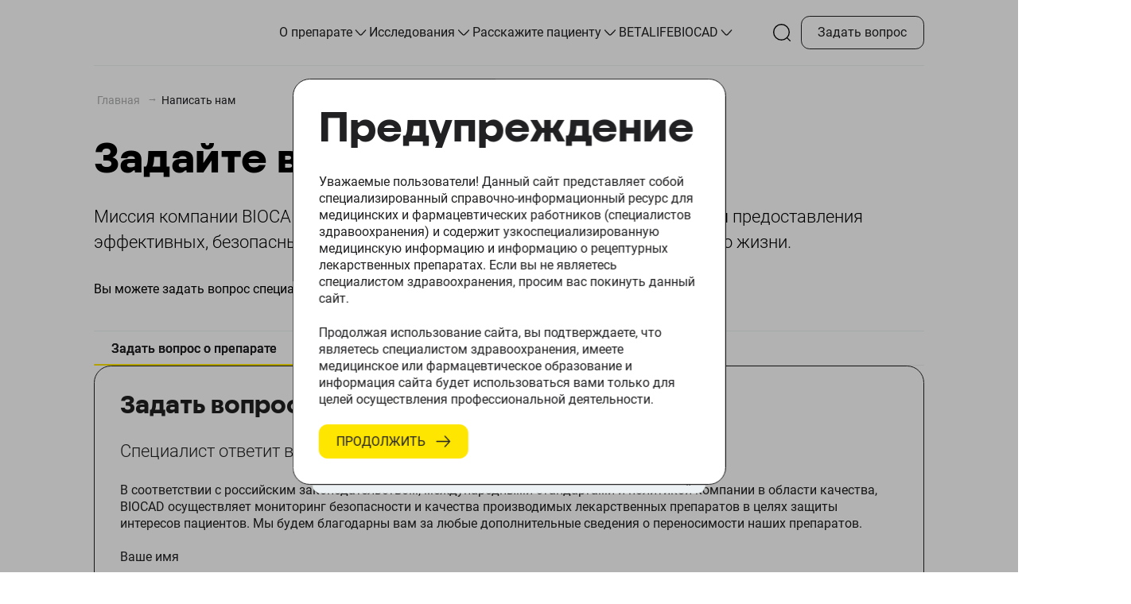

--- FILE ---
content_type: text/html; charset=utf-8
request_url: https://tenexia.ru/write-us?tab=as-question
body_size: 11075
content:
<!DOCTYPE html><html lang="en" class="__variable_1e1050 __variable_532d98"><head><meta charSet="utf-8"/><meta name="viewport" content="width=device-width, initial-scale=1"/><link rel="preload" href="/_next/static/media/1ad50b89ab7c557e-s.p.ttf" as="font" crossorigin="" type="font/ttf"/><link rel="preload" href="/_next/static/media/266c1538bae4d3be-s.p.ttf" as="font" crossorigin="" type="font/ttf"/><link rel="preload" href="/_next/static/media/6ed32619a5671842-s.p.ttf" as="font" crossorigin="" type="font/ttf"/><link rel="preload" href="/_next/static/media/7f28fc0765fccab4-s.p.ttf" as="font" crossorigin="" type="font/ttf"/><link rel="preload" href="/_next/static/media/87070ab6efa84427-s.p.ttf" as="font" crossorigin="" type="font/ttf"/><link rel="preload" href="/_next/static/media/9204c2aa0a88c808-s.p.ttf" as="font" crossorigin="" type="font/ttf"/><link rel="preload" href="/_next/static/media/93679a4f0d810027-s.p.ttf" as="font" crossorigin="" type="font/ttf"/><link rel="preload" href="/_next/static/media/a0eb13619368af8d-s.p.ttf" as="font" crossorigin="" type="font/ttf"/><link rel="preload" href="/_next/static/media/adb2344dba116b3b-s.p.ttf" as="font" crossorigin="" type="font/ttf"/><link rel="preload" href="/_next/static/media/b14a80f72ad24830-s.p.ttf" as="font" crossorigin="" type="font/ttf"/><link rel="preload" href="/_next/static/media/bfeb6e8b20c639f3-s.p.ttf" as="font" crossorigin="" type="font/ttf"/><link rel="preload" href="/_next/static/media/c1a36d6eba2d8376-s.p.ttf" as="font" crossorigin="" type="font/ttf"/><link rel="preload" href="/_next/static/media/c36a3fe042b96dc3-s.p.ttf" as="font" crossorigin="" type="font/ttf"/><link rel="preload" href="/_next/static/media/d0bc87a819730d23-s.p.ttf" as="font" crossorigin="" type="font/ttf"/><link rel="stylesheet" href="/_next/static/css/86d6ea73f2aab500.css" data-precedence="next"/><link rel="stylesheet" href="/_next/static/css/8774242b4371d5b3.css" data-precedence="next"/><link rel="stylesheet" href="/_next/static/css/d7566cb3d4a2cb14.css" data-precedence="next"/><link rel="stylesheet" href="/_next/static/css/b87aa13c5befa307.css" data-precedence="next"/><link rel="stylesheet" href="/_next/static/css/6d4570fcb25a9af8.css" data-precedence="next"/><link rel="preload" as="script" fetchPriority="low" href="/_next/static/chunks/webpack-cf350df912efb048.js"/><script src="/_next/static/chunks/fd9d1056-4c447673a813739f.js" async=""></script><script src="/_next/static/chunks/2117-1795179077d8b7a7.js" async=""></script><script src="/_next/static/chunks/main-app-5294d1645fe5526e.js" async=""></script><script src="/_next/static/chunks/3228-77405f911a0cf594.js" async=""></script><script src="/_next/static/chunks/4057-8883b07e9af28987.js" async=""></script><script src="/_next/static/chunks/1375-f2ce986181cdcfb0.js" async=""></script><script src="/_next/static/chunks/6982-80df59f7e17467ca.js" async=""></script><script src="/_next/static/chunks/353-459662ef838764f4.js" async=""></script><script src="/_next/static/chunks/2942-581da0da10655a1e.js" async=""></script><script src="/_next/static/chunks/4851-7b0a336178bec891.js" async=""></script><script src="/_next/static/chunks/603-c86d21a883cbff1d.js" async=""></script><script src="/_next/static/chunks/8607-c06d0b463dd8c5f0.js" async=""></script><script src="/_next/static/chunks/app/write-us/page-92f509dfd0d2d134.js" async=""></script><script src="/_next/static/chunks/1762-46af138a189e7796.js" async=""></script><script src="/_next/static/chunks/app/layout-3b2f306f84206bc8.js" async=""></script><link rel="preload" href="/img/sprites/icons/sprite.stack.svg" as="image"/><link rel="apple-touch-icon" sizes="180x180" href="/apple-touch-icon.png"/><link rel="icon" type="image/png" sizes="32x32" href="/favicon-32x32.png"/><link rel="icon" type="image/png" sizes="16x16" href="/favicon-16x16.png"/><link rel="manifest" href="/site.webmanifest"/><meta name="yandex-verification" content="a719a54b5fde0a4b"/><title>ТЕНЕКСИА® — Написать нам</title><meta name="description" content="ТЕНЕКСИА® — Написать нам"/><link rel="icon" href="/favicon.ico" type="image/x-icon" sizes="16x16"/><meta name="next-size-adjust"/><script src="/_next/static/chunks/polyfills-42372ed130431b0a.js" noModule=""></script></head><body class="text-regular_medium" id="top"><noscript><iframe src="https://www.googletagmanager.com/ns.html?id=GTM-MJ4QP36" height="0" width="0" style="display:none;visibility:hidden"></iframe></noscript><!--$!--><template data-dgst="BAILOUT_TO_CLIENT_SIDE_RENDERING"></template><div class="MainLayout_mainLayout__BjK1N"><header class="Header_header__W3r_v"><div class="container"><div class="Header_content__UsHjP"><a class="Header_logo__LsHwG" href="/"><img alt="logo" loading="lazy" width="220" height="60" decoding="async" data-nimg="1" style="color:transparent" src="/logo.svg"/></a><div class="TopBar_topBar__TWxFb" style="opacity:0"><!--$!--><template data-dgst="BAILOUT_TO_CLIENT_SIDE_RENDERING"></template><div style="opacity:1"><ul data-root="true"><li data-item="true" data-group="true" data-active="false"><div data-wrap="true"><a class="text-regular_medium" href="/about-tenexia">О препарате</a><div data-arrow="true"><svg width="24" height="24" fill="none" xmlns="http://www.w3.org/2000/svg"><path d="m5 8.76 5.548 5.856a2 2 0 0 0 2.904 0L19 8.76" stroke="currentColor" stroke-width="1.5" stroke-linecap="round"></path></svg></div></div><ul data-child-root="true"><li data-item="true" data-active="false"><div data-wrap="true"><svg viewBox="0 0 22 16" fill="none" xmlns="http://www.w3.org/2000/svg" width="22px"><path d="M1.5 8h19m0 0-7 7m7-7-7-7" stroke="currentColor" stroke-width="1.5" stroke-linecap="round" stroke-linejoin="round"></path></svg><a class="text-regular_medium" href="/about-tenexia">О препарате</a></div></li><li data-item="true" data-active="false"><div data-wrap="true"><svg viewBox="0 0 22 16" fill="none" xmlns="http://www.w3.org/2000/svg" width="22px"><path d="M1.5 8h19m0 0-7 7m7-7-7-7" stroke="currentColor" stroke-width="1.5" stroke-linecap="round" stroke-linejoin="round"></path></svg><a class="text-regular_medium" href="/about-tenexia#primenenie">Применение</a></div></li><li data-item="true" data-active="false"><div data-wrap="true"><svg viewBox="0 0 22 16" fill="none" xmlns="http://www.w3.org/2000/svg" width="22px"><path d="M1.5 8h19m0 0-7 7m7-7-7-7" stroke="currentColor" stroke-width="1.5" stroke-linecap="round" stroke-linejoin="round"></path></svg><a class="text-regular_medium" href="/about-tenexia#mehanizm_dejstviya">Механизм действия</a></div></li><li data-item="true" data-active="false"><div data-wrap="true"><svg viewBox="0 0 22 16" fill="none" xmlns="http://www.w3.org/2000/svg" width="22px"><path d="M1.5 8h19m0 0-7 7m7-7-7-7" stroke="currentColor" stroke-width="1.5" stroke-linecap="round" stroke-linejoin="round"></path></svg><a class="text-regular_medium" href="/about-tenexia#klinicheskaya_effektivnost_i_bezopasnost">Эффективность и безопасность</a></div></li></ul></li><li data-item="true" data-group="true" data-active="false"><div data-wrap="true"><a class="text-regular_medium" href="/research">Исследования</a><div data-arrow="true"><svg width="24" height="24" fill="none" xmlns="http://www.w3.org/2000/svg"><path d="m5 8.76 5.548 5.856a2 2 0 0 0 2.904 0L19 8.76" stroke="currentColor" stroke-width="1.5" stroke-linecap="round"></path></svg></div></div><ul data-child-root="true"><li data-item="true" data-active="false"><div data-wrap="true"><svg viewBox="0 0 22 16" fill="none" xmlns="http://www.w3.org/2000/svg" width="22px"><path d="M1.5 8h19m0 0-7 7m7-7-7-7" stroke="currentColor" stroke-width="1.5" stroke-linecap="round" stroke-linejoin="round"></path></svg><a class="text-regular_medium" href="/research/klinicheskie-issledovaniya">Клинические исследования</a></div></li></ul></li><li data-item="true" data-group="true" data-active="false"><div data-wrap="true"><a class="text-regular_medium" href="/patients">Расскажите пациенту</a><div data-arrow="true"><svg width="24" height="24" fill="none" xmlns="http://www.w3.org/2000/svg"><path d="m5 8.76 5.548 5.856a2 2 0 0 0 2.904 0L19 8.76" stroke="currentColor" stroke-width="1.5" stroke-linecap="round"></path></svg></div></div><ul data-child-root="true"><li data-item="true" data-active="false"><div data-wrap="true"><svg viewBox="0 0 22 16" fill="none" xmlns="http://www.w3.org/2000/svg" width="22px"><path d="M1.5 8h19m0 0-7 7m7-7-7-7" stroke="currentColor" stroke-width="1.5" stroke-linecap="round" stroke-linejoin="round"></path></svg><a class="text-regular_medium" href="/patients/recovery-course">Курс на выздоровление</a></div></li><li data-item="true" data-active="false"><div data-wrap="true"><svg viewBox="0 0 22 16" fill="none" xmlns="http://www.w3.org/2000/svg" width="22px"><path d="M1.5 8h19m0 0-7 7m7-7-7-7" stroke="currentColor" stroke-width="1.5" stroke-linecap="round" stroke-linejoin="round"></path></svg><a class="text-regular_medium" href="/patients/betalife">BETALIFE</a></div></li><li data-item="true" data-active="false"><div data-wrap="true"><svg viewBox="0 0 22 16" fill="none" xmlns="http://www.w3.org/2000/svg" width="22px"><path d="M1.5 8h19m0 0-7 7m7-7-7-7" stroke="currentColor" stroke-width="1.5" stroke-linecap="round" stroke-linejoin="round"></path></svg><a class="text-regular_medium" href="/docs/supplement">Памятка для пациента</a></div></li><li data-item="true" data-active="false"><div data-wrap="true"><svg viewBox="0 0 22 16" fill="none" xmlns="http://www.w3.org/2000/svg" width="22px"><path d="M1.5 8h19m0 0-7 7m7-7-7-7" stroke="currentColor" stroke-width="1.5" stroke-linecap="round" stroke-linejoin="round"></path></svg><a class="text-regular_medium" href="/patients/farmakonadzor">Фармаконадзор</a></div></li></ul></li><li data-item="true" data-active="false"><div data-wrap="true"><svg viewBox="0 0 22 16" fill="none" xmlns="http://www.w3.org/2000/svg" width="22px"><path d="M1.5 8h19m0 0-7 7m7-7-7-7" stroke="currentColor" stroke-width="1.5" stroke-linecap="round" stroke-linejoin="round"></path></svg><a class="text-regular_medium" href="/betalife">BETALIFE</a></div></li><li data-item="true" data-group="true" data-active="false"><div data-wrap="true"><a class="text-regular_medium" href="/biocad">BIOCAD</a><div data-arrow="true"><svg width="24" height="24" fill="none" xmlns="http://www.w3.org/2000/svg"><path d="m5 8.76 5.548 5.856a2 2 0 0 0 2.904 0L19 8.76" stroke="currentColor" stroke-width="1.5" stroke-linecap="round"></path></svg></div></div><ul data-child-root="true"><li data-item="true" data-active="false"><div data-wrap="true"><svg viewBox="0 0 22 16" fill="none" xmlns="http://www.w3.org/2000/svg" width="22px"><path d="M1.5 8h19m0 0-7 7m7-7-7-7" stroke="currentColor" stroke-width="1.5" stroke-linecap="round" stroke-linejoin="round"></path></svg><a class="text-regular_medium" href="/biocad/pitrs">ПИТРС BIOCAD</a></div></li><li data-item="true" data-active="false"><div data-wrap="true"><svg viewBox="0 0 22 16" fill="none" xmlns="http://www.w3.org/2000/svg" width="22px"><path d="M1.5 8h19m0 0-7 7m7-7-7-7" stroke="currentColor" stroke-width="1.5" stroke-linecap="round" stroke-linejoin="round"></path></svg><a class="text-regular_medium" href="/biocad/about">О BIOCAD</a></div></li></ul></li></ul></div><!--/$--></div><div class="Header_last__9rlqk"><div class="ButtonSearch_iconSearch__SzOiG"><svg viewBox="0 0 32 32" fill="none" xmlns="http://www.w3.org/2000/svg" width="22" height="22"><path d="M25.75 25.75 31 31m-1.5-15.75C29.5 7.38 23.12 1 15.25 1S1 7.38 1 15.25 7.38 29.5 15.25 29.5 29.5 23.12 29.5 15.25Z" stroke="currentColor" stroke-width="2" stroke-linecap="round" stroke-linejoin="round"></path></svg></div><div class="Header_hamburger__Zg4JC"><div class="hamburger-react" aria-expanded="false" role="button" style="cursor:pointer;height:48px;position:relative;transition:0.4s cubic-bezier(0, 0, 0, 1);user-select:none;width:48px;outline:none" tabindex="0"><div style="background:currentColor;height:2px;left:12px;position:absolute;width:25px;top:15px;transition:0.4s cubic-bezier(0, 0, 0, 1);transform:none"></div><div style="background:currentColor;height:2px;left:12px;position:absolute;width:25px;top:23px;transition:0.4s cubic-bezier(0, 0, 0, 1);opacity:1"></div><div style="background:currentColor;height:2px;left:12px;position:absolute;width:25px;top:31px;transition:0.4s cubic-bezier(0, 0, 0, 1);transform:none"></div></div></div><a class="text-regular_medium LinkButton_linkButton__Aab0r _white _not-arrow Header_contactAs__i7kb6" href="/write-us">Задать вопрос</a></div></div></div><div class="SearchMobile_search-mobile__wTF5Z"></div><div class="SideBar_sideBar__n1agO"></div></header><div class="container MainLayout_content__KQzvu"><div class="ContentLayout_contentLayout__WgnPK" data-layout-name=""><div class="Breadcrum_breadcrum__qeq7H"><nav class="ant-breadcrumb css-mncuj7"><ol><li class="ant-breadcrumb-item"><span class="ant-breadcrumb-link"><a href="/">Главная</a></span></li><li class="ant-breadcrumb-separator" aria-hidden="true"><div class="Breadcrum_separator__Tu0y3">→</div></li><li class="ant-breadcrumb-item"><span class="ant-breadcrumb-link">Написать нам</span></li></ol></nav></div><div class="ContentLayout_wrap__1MWhb"><div class="ContentLayout_content__jwmlj" data-content="true"><div class="WriteUs_writeUs__nwDSW"><div class="PageHeader_pageHeader__Wh_TD page-header _no-icon WriteUs_header__i_FEl"><div class="box text-regular_medium page-header_wrap"><div class="title-bold_level-1 page-header_title"><h1 class="title-bold_level-1">Задайте вопрос</h1></div><div class="box text-light_large page-header_description">Миссия компании BIOCAD – улучшение и продление жизни людей посредством предоставления эффективных, безопасных и доступных комплексных решений в области наук о жизни.</div><div class="box text-regular_medium page-header_body"><p class="text-regular_medium">Вы можете задать вопрос специалисту или сообщить о нежелательной реакции в форме ниже.</p></div></div></div><!--$!--><template data-dgst="BAILOUT_TO_CLIENT_SIDE_RENDERING"></template><!--/$--></div></div><div class="ContentLayout_rightSideBar__aUyjb" data-right-bar="true"><div class="ContentRightSideBar_contentRightSideBar__nSR4G"><div class="ContentRightSideBar_item__6wnVA"><div class="ContentRightSideBar_imgWrap__vWlwE"><img alt="" loading="lazy" width="84" height="84" decoding="async" data-nimg="1" style="color:transparent" src="/link-card-mini/morflax-studio.png"/></div><a class="ContentRightSideBar_link__B4tjr ContentRightSideBar_itemBody__eE9Bp" href="/about-tenexia"><h4 class="title-regular_level-4 ContentRightSideBar_title__kwez3">О препарате</h4><div class="text-regular_small ContentRightSideBar_description__UpRfp">Препарат ТЕНЕКСИА<sup>®</sup> — новый оригинальный ПИТРС первой линии. Действующее вещество — сампэгинтерферон бета-1а</div><svg viewBox="0 0 22 22" fill="none" xmlns="http://www.w3.org/2000/svg" width="24" height="24"><circle cx="10" cy="10" r="10" transform="matrix(-1 0 0 1 21 1)" stroke="currentColor" stroke-width="1.5"></circle><path d="M14.75 11h-7.5m7.5 0-2.5 2.5m2.5-2.5-2.5-2.5" stroke="currentColor" stroke-width="1.5" stroke-linecap="round" stroke-linejoin="round"></path></svg></a></div><div class="ContentRightSideBar_item__6wnVA"><div class="ContentRightSideBar_imgWrap__vWlwE"><img alt="" loading="lazy" width="84" height="84" decoding="async" data-nimg="1" style="color:transparent" src="/link-card-mini/betalife.png"/></div><div class="ContentRightSideBar_itemBody__eE9Bp"><h4 class="title-regular_level-4 ContentRightSideBar_title__kwez3">BETALIFE APP</h4><div class="text-regular_small ContentRightSideBar_description__UpRfp">В приложение BETALIFE можно не только читать статьи, но и вести дневник для контроля РС, отслеживать симптомы.</div><div class="ContentRightSideBar_buttonWrap__sgLQY"><a class="text-regular_medium LinkButton_linkButton__Aab0r _yellow _not-arrow ContentRightSideBar_button__oUOJ7" target="_blank" href="https://play.google.com/store/apps/details?id=com.betalife"><svg width="24" height="24" fill="none" xmlns="http://www.w3.org/2000/svg"><g clip-path="url(#Google_svg__a)" fill="currentColor"><path d="M23.766 12.276c0-.815-.066-1.635-.207-2.438H12.24v4.621h6.482a5.554 5.554 0 0 1-2.399 3.647v2.998h3.867c2.27-2.09 3.576-5.177 3.576-8.828Z"></path><path d="M12.24 24c3.237 0 5.966-1.062 7.955-2.896l-3.867-2.998c-1.076.731-2.465 1.146-4.083 1.146-3.131 0-5.786-2.112-6.738-4.952h-3.99v3.091a12.002 12.002 0 0 0 10.723 6.61Z"></path><path d="M5.503 14.3a7.188 7.188 0 0 1 0-4.594V6.615H1.516a12.01 12.01 0 0 0 0 10.776l3.987-3.09Z"></path><path d="M12.24 4.75a6.52 6.52 0 0 1 4.603 1.799l3.427-3.426A11.533 11.533 0 0 0 12.24 0 11.998 11.998 0 0 0 1.517 6.615l3.986 3.09C6.45 6.863 9.109 4.75 12.24 4.75Z"></path></g><defs><clipPath id="Google_svg__a"><path fill="#fff" d="M0 0h24v24H0z"></path></clipPath></defs></svg></a><a class="text-regular_medium LinkButton_linkButton__Aab0r _yellow _not-arrow ContentRightSideBar_button__oUOJ7" target="_blank" href="https://apps.apple.com/ru/app/betalife/id1507787822?l=ru"><svg width="24" height="24" fill="none" xmlns="http://www.w3.org/2000/svg"><g clip-path="url(#Apple_svg__a)"><path d="M21.792 18.703a13.05 13.05 0 0 1-1.29 2.32c-.679.968-1.234 1.637-1.662 2.01-.664.61-1.375.922-2.137.94-.546 0-1.206-.155-1.973-.471-.77-.314-1.478-.47-2.124-.47-.679 0-1.407.156-2.185.47-.78.316-1.407.48-1.888.496-.73.031-1.458-.29-2.184-.966-.464-.404-1.044-1.098-1.739-2.08-.745-1.049-1.358-2.265-1.838-3.651C2.258 15.803 2 14.353 2 12.948c0-1.608.348-2.995 1.044-4.158A6.122 6.122 0 0 1 5.23 6.58a5.88 5.88 0 0 1 2.955-.835c.58 0 1.34.18 2.285.532.943.354 1.548.534 1.813.534.199 0 .871-.21 2.01-.628 1.078-.388 1.988-.549 2.733-.486 2.02.163 3.536.96 4.545 2.393-1.806 1.095-2.699 2.627-2.681 4.593.016 1.531.572 2.806 1.663 3.818.495.47 1.048.832 1.663 1.09-.134.387-.274.757-.424 1.112ZM17.161.48c0 1.2-.439 2.321-1.313 3.359-1.054 1.233-2.33 1.945-3.714 1.833a3.743 3.743 0 0 1-.027-.455c0-1.152.501-2.385 1.392-3.394.445-.51 1.01-.935 1.696-1.273.685-.334 1.332-.518 1.94-.55.019.16.026.321.026.48Z" fill="currentColor"></path></g><defs><clipPath id="Apple_svg__a"><path fill="#fff" d="M0 0h24v24H0z"></path></clipPath></defs></svg></a></div></div></div></div></div></div></div></div><div class="container Footer_footer__lZFSB"><div class="Footer_contacts_wrap__B7jBd"><a class="Footer_logo___bNfV" href="/"><img alt="logo" loading="lazy" width="220" height="60" decoding="async" data-nimg="1" style="color:transparent" src="/logo.svg"/></a><div class="Footer_contacts_links__q2LMJ"><a class="link" href="/write-us?tab=report#tabs"><div class="text-regular_medium"><div>Сообщить о нежелательной реакции</div></div><img alt="icon link" loading="lazy" width="24" height="24" decoding="async" data-nimg="1" style="color:transparent" src="/Wright_dark_color.svg"/></a><a class="link" href="/write-us?tab=as-question#tabs"><div class="text-regular_medium">Написать нам </div><img alt="icon link" loading="lazy" width="24" height="24" decoding="async" data-nimg="1" style="color:transparent" src="/Wright_dark_color.svg"/></a></div></div><div class="Footer_links__mq5SL"><div class="Footer_links_item__pI6Of"><div class="text-medium_medium Footer_links_title__78Cb3">Социальные сети</div><div class="Footer_social_wrap__BFYG5"><a target="_blank" class="Footer_social_link__C_ViG" href="https://vk.com/betaliferu"><svg viewBox="0 0 48 48" fill="none" xmlns="http://www.w3.org/2000/svg" width="48" height="48"><rect width="48" height="48" rx="12" fill="currentColor"></rect><path d="M20.319 36h7.363C34.404 36 36 34.404 36 27.681v-7.363C36 13.596 34.392 12 27.681 12h-7.363C13.596 12 12 13.596 12 20.319v7.374C12.011 34.415 13.596 36 20.319 36ZM16.63 19.61h1.743c.438 0 .607.203.775.675.866 2.484 2.305 4.676 2.9 4.676.226 0 .327-.101.327-.663v-2.574c-.068-1.18-.697-1.282-.697-1.709 0-.202.168-.405.438-.405h2.743c.37 0 .506.203.506.641v3.474c0 .37.168.505.27.505.224 0 .404-.134.809-.54 1.248-1.404 2.147-3.574 2.147-3.574.124-.258.326-.494.764-.494H31.1c.528 0 .64.27.528.64-.225 1.012-2.35 4.025-2.35 4.025-.19.303-.258.438 0 .775.192.259.799.776 1.204 1.248.741.843 1.315 1.563 1.472 2.046.169.494-.09.742-.573.742h-1.742c-.664 0-.866-.528-2.046-1.731-1.035-1-1.495-1.136-1.743-1.136-.36 0-.46.102-.46.596v1.574c0 .427-.136.674-1.248.674-1.844 0-3.89-1.112-5.329-3.203-2.17-3.047-2.765-5.329-2.765-5.812-.011-.202.09-.45.584-.45Z" fill="#fff"></path></svg></a><a target="_blank" class="Footer_social_link__C_ViG" href="https://t.me/betaliferu"><svg viewBox="0 0 48 48" fill="none" xmlns="http://www.w3.org/2000/svg" width="48" height="48"><rect width="48" height="48" rx="12" fill="currentColor"></rect><path fill-rule="evenodd" clip-rule="evenodd" d="M36 24c0 6.628-5.372 12-12 12-6.627 0-12-5.372-12-12 0-6.627 5.373-12 12-12 6.628 0 12 5.373 12 12Zm-11.57-3.141c-1.167.485-3.5 1.49-6.998 3.014-.568.226-.866.447-.893.663-.046.365.412.51 1.034.705.085.027.173.054.263.084.613.199 1.437.432 1.865.441.389.009.823-.152 1.302-.48 3.268-2.207 4.955-3.322 5.061-3.346.075-.017.179-.039.249.024.07.062.063.18.056.212-.046.193-1.84 1.862-2.77 2.726-.29.27-.495.46-.537.504-.094.097-.19.19-.282.279-.57.548-.996.96.024 1.632.49.323.882.59 1.273.856.427.291.853.581 1.405.943.14.092.274.187.405.28.497.355.944.674 1.496.623.32-.03.652-.331.82-1.23.397-2.126 1.179-6.73 1.36-8.628a2.11 2.11 0 0 0-.02-.472.505.505 0 0 0-.172-.325c-.143-.117-.365-.142-.465-.14-.451.008-1.143.249-4.476 1.635Z" fill="#fff"></path></svg></a><a target="_blank" class="Footer_social_link__C_ViG" href="https://www.youtube.com/channel/UCXIAZwlRU34cM6sK-H2hZEQ"><svg viewBox="0 0 48 48" fill="none" xmlns="http://www.w3.org/2000/svg" width="48" height="48"><rect width="48" height="48" rx="12" fill="currentColor"></rect><path d="M35.506 18.297a2.989 2.989 0 0 0-2.116-2.09C31.512 15.7 24 15.7 24 15.7s-7.512 0-9.39.488a3.05 3.05 0 0 0-2.116 2.11C12 20.152 12 24 12 24s0 3.867.494 5.703a2.99 2.99 0 0 0 2.116 2.09c1.897.507 9.39.507 9.39.507s7.512 0 9.39-.488a2.989 2.989 0 0 0 2.116-2.09C36 27.867 36 24.02 36 24.02s.02-3.866-.494-5.722Zm-13.898 9.257v-7.108L27.855 24l-6.247 3.554Z" fill="#fff"></path></svg></a><a target="_blank" class="Footer_social_link__C_ViG" href="https://dzen.ru/betalife"><svg width="48" height="48" fill="none" xmlns="http://www.w3.org/2000/svg"><rect width="48" height="48" rx="12" fill="currentColor"></rect><g clip-path="url(#yd_svg__a)" fill="#fff"><path d="M24.125 12h2.5c.087.008.176.018.263.022 1.06.056 2.12.093 3.178.174.825.064 1.64.23 2.424.492 1.413.468 2.345 1.397 2.811 2.807.268.805.438 1.64.506 2.485.081 1.042.116 2.087.172 3.132 0 .098.016.196.025.293v2.47c-.083-.01-.166-.024-.249-.028-1.165-.054-2.338-.101-3.508-.163a16.166 16.166 0 0 1-2.835-.378c-1.11-.26-2.122-.722-2.96-1.515-.899-.846-1.434-1.898-1.729-3.084-.2-.832-.326-1.681-.377-2.536-.058-.893-.105-1.786-.151-2.68-.03-.494-.048-.992-.07-1.491ZM36 24.125v2.468c-.008.083-.019.165-.023.247-.056 1.055-.092 2.111-.173 3.163a10.252 10.252 0 0 1-.528 2.563c-.441 1.282-1.272 2.183-2.552 2.663a8.932 8.932 0 0 1-2.38.538c-1.097.094-2.2.137-3.3.203l-.45.026h-2.47c.011-.103.024-.206.03-.31.074-1.407.14-2.816.225-4.222.047-.777.173-1.548.375-2.3.582-2.19 1.935-3.655 4.116-4.327.86-.256 1.748-.413 2.645-.465 1.006-.07 2.013-.128 3.02-.185.488-.024.977-.04 1.465-.063ZM12 26.625v-2.5c.104.01.206.023.31.029 1.294.064 2.588.116 3.88.192.81.047 1.613.164 2.402.35 1.111.26 2.121.723 2.961 1.514.932.876 1.467 1.973 1.755 3.204.184.794.3 1.602.35 2.416.06.977.107 1.953.158 2.93.022.415.04.83.062 1.246h-2.471c-.052-.006-.103-.016-.154-.018-1.003-.048-2.008-.074-3.008-.147-.957-.059-1.9-.244-2.808-.552-1.276-.454-2.172-1.277-2.648-2.551a9.225 9.225 0 0 1-.556-2.456c-.093-1.114-.138-2.231-.203-3.347-.01-.104-.022-.207-.03-.31ZM21.375 12h2.5c-.02.426-.04.852-.063 1.282-.06 1.078-.116 2.16-.188 3.238a12.364 12.364 0 0 1-.378 2.315c-.305 1.165-.853 2.195-1.747 3.017-.831.76-1.82 1.207-2.905 1.46-.804.185-1.623.302-2.446.35-.903.057-1.807.104-2.71.152-.478.025-.957.044-1.434.066v-2.505c.008-.087.02-.175.024-.263.052-1.038.088-2.079.168-3.115.066-.874.243-1.735.527-2.564.442-1.278 1.273-2.176 2.554-2.656a9.836 9.836 0 0 1 2.657-.582c1.01-.079 2.024-.113 3.037-.168.135-.007.269-.018.404-.027Z"></path></g><defs><clipPath id="yd_svg__a"><path fill="#fff" transform="translate(12 12)" d="M0 0h24v24H0z"></path></clipPath></defs></svg></a></div></div><div class="Footer_links_wrap__JpElo"><div class="box Footer_links_item__pI6Of"><div class="text-regular_medium Footer_links_title__78Cb3">Полезная информация</div><a class="text-regular_medium  link" href="/about-tenexia#primenenie">Инструкция по применению</a><a class="text-regular_medium  link" href="/patients">Расскажите пациенту</a><a class="text-regular_medium  link" href="/write-us?tab=as-question#tabs">Написать нам</a><a class="text-regular_medium link" href="/patients/farmakonadzor">Фармаконадзор</a></div><div class="box Footer_links_item__pI6Of"><div class="text-regular_medium Footer_links_title__78Cb3">Внешние ссылки</div><a target="_blank" class="text-regular_medium  link" href="https://betalife.ru/?utm_source=referrer&amp;utm_medium=organic&amp;utm_campaign=tenexia.ru">Betalife.ru <svg viewBox="0 0 22 22" fill="none" xmlns="http://www.w3.org/2000/svg" width="22" height="22"><path d="m9.767 14.43 3.114-2.67a1 1 0 0 0 0-1.518l-3.114-2.67" stroke="currentColor" stroke-width="1.5" stroke-linecap="round"></path><circle cx="10" cy="10" r="10" transform="matrix(1 0 0 -1 1 21)" stroke="currentColor" stroke-width="1.5"></circle></svg></a><a target="_blank" class="text-regular_medium  link" href="https://redirect.appmetrica.yandex.com/serve/604624797594349850">Betalife app <svg viewBox="0 0 22 22" fill="none" xmlns="http://www.w3.org/2000/svg" width="22" height="22"><path d="m9.767 14.43 3.114-2.67a1 1 0 0 0 0-1.518l-3.114-2.67" stroke="currentColor" stroke-width="1.5" stroke-linecap="round"></path><circle cx="10" cy="10" r="10" transform="matrix(1 0 0 -1 1 21)" stroke="currentColor" stroke-width="1.5"></circle></svg></a><a target="_blank" class="text-regular_medium  link" href="https://biocad.ru/?utm_source=referrer&amp;utm_medium=organic&amp;utm_campaign=tenexia.ru">Biocad <svg viewBox="0 0 22 22" fill="none" xmlns="http://www.w3.org/2000/svg" width="22" height="22"><path d="m9.767 14.43 3.114-2.67a1 1 0 0 0 0-1.518l-3.114-2.67" stroke="currentColor" stroke-width="1.5" stroke-linecap="round"></path><circle cx="10" cy="10" r="10" transform="matrix(1 0 0 -1 1 21)" stroke="currentColor" stroke-width="1.5"></circle></svg></a></div></div></div><div class="text-regular_small Footer_politics__9dnzX"><div class="text-regular_small Footer_politics_text__pirkD">ПРЕПАРАТ ИМЕЕТ ПРОТИВОПОКАЗАНИЯ К ПРИМЕНЕНИЮ. ПРИМЕНЕНИЕ ПРЕПАРАТА ДОПУСКАЕТСЯ СТРОГО ПО НАЗНАЧЕНИЮ СПЕЦИАЛИСТА.<br/>ПЕРЕД НАЗНАЧЕНИЕМ И ПРИМЕНЕНИЕМ НЕОБХОДИМО ОЗНАКОМИТЬСЯ С ИНСТРУКЦИЕЙ.</div><div class="text-regular_small Footer_politics_wrap__DRXMr"><div>© <!-- -->2026<!-- --> Все права на материалы сайта принадлежат компании АО «БИОКАД». Любое копирование и иное использование материалов сайта разрешено только с согласия правообладателя.</div><div class="box Footer_politics_links__IOh7O"><a class="text-regular_small link" href="/docs/user-agreement">Пользовательское соглашение</a><a class="text-regular_small link" href="/docs/pdn">Политика обработки персональных данных</a><a class="text-regular_small link" href="/docs/cookies">Согласие об использовании файлов cookies</a></div></div></div></div><div></div><div class="FloatButton_floatButton__j9VxG"></div></div><!--/$--><script src="/_next/static/chunks/webpack-cf350df912efb048.js" async=""></script><script>(self.__next_f=self.__next_f||[]).push([0]);self.__next_f.push([2,null])</script><script>self.__next_f.push([1,"1:HL[\"/_next/static/media/1ad50b89ab7c557e-s.p.ttf\",\"font\",{\"crossOrigin\":\"\",\"type\":\"font/ttf\"}]\n2:HL[\"/_next/static/media/266c1538bae4d3be-s.p.ttf\",\"font\",{\"crossOrigin\":\"\",\"type\":\"font/ttf\"}]\n3:HL[\"/_next/static/media/6ed32619a5671842-s.p.ttf\",\"font\",{\"crossOrigin\":\"\",\"type\":\"font/ttf\"}]\n4:HL[\"/_next/static/media/7f28fc0765fccab4-s.p.ttf\",\"font\",{\"crossOrigin\":\"\",\"type\":\"font/ttf\"}]\n5:HL[\"/_next/static/media/87070ab6efa84427-s.p.ttf\",\"font\",{\"crossOrigin\":\"\",\"type\":\"font/ttf\"}]\n6:HL[\"/_next/static/media/9204c2aa0a88c808-s.p.ttf\",\"font\",{\"crossOrigin\":\"\",\"type\":\"font/ttf\"}]\n7:HL[\"/_next/static/media/93679a4f0d810027-s.p.ttf\",\"font\",{\"crossOrigin\":\"\",\"type\":\"font/ttf\"}]\n8:HL[\"/_next/static/media/a0eb13619368af8d-s.p.ttf\",\"font\",{\"crossOrigin\":\"\",\"type\":\"font/ttf\"}]\n9:HL[\"/_next/static/media/adb2344dba116b3b-s.p.ttf\",\"font\",{\"crossOrigin\":\"\",\"type\":\"font/ttf\"}]\na:HL[\"/_next/static/media/b14a80f72ad24830-s.p.ttf\",\"font\",{\"crossOrigin\":\"\",\"type\":\"font/ttf\"}]\nb:HL[\"/_next/static/media/bfeb6e8b20c639f3-s.p.ttf\",\"font\",{\"crossOrigin\":\"\",\"type\":\"font/ttf\"}]\nc:HL[\"/_next/static/media/c1a36d6eba2d8376-s.p.ttf\",\"font\",{\"crossOrigin\":\"\",\"type\":\"font/ttf\"}]\nd:HL[\"/_next/static/media/c36a3fe042b96dc3-s.p.ttf\",\"font\",{\"crossOrigin\":\"\",\"type\":\"font/ttf\"}]\ne:HL[\"/_next/static/media/d0bc87a819730d23-s.p.ttf\",\"font\",{\"crossOrigin\":\"\",\"type\":\"font/ttf\"}]\nf:HL[\"/_next/static/css/86d6ea73f2aab500.css\",\"style\"]\n10:HL[\"/_next/static/css/8774242b4371d5b3.css\",\"style\"]\n11:HL[\"/_next/static/css/d7566cb3d4a2cb14.css\",\"style\"]\n12:HL[\"/_next/static/css/b87aa13c5befa307.css\",\"style\"]\n13:HL[\"/_next/static/css/6d4570fcb25a9af8.css\",\"style\"]\n"])</script><script>self.__next_f.push([1,"14:I[12846,[],\"\"]\n16:I[88278,[\"3228\",\"static/chunks/3228-77405f911a0cf594.js\",\"4057\",\"static/chunks/4057-8883b07e9af28987.js\",\"1375\",\"static/chunks/1375-f2ce986181cdcfb0.js\",\"6982\",\"static/chunks/6982-80df59f7e17467ca.js\",\"353\",\"static/chunks/353-459662ef838764f4.js\",\"2942\",\"static/chunks/2942-581da0da10655a1e.js\",\"4851\",\"static/chunks/4851-7b0a336178bec891.js\",\"603\",\"static/chunks/603-c86d21a883cbff1d.js\",\"8607\",\"static/chunks/8607-c06d0b463dd8c5f0.js\",\"626\",\"static/chunks/app/write-us/page-92f509dfd0d2d134.js\"],\"Breadcrumb\"]\n17:I[72972,[\"3228\",\"static/chunks/3228-77405f911a0cf594.js\",\"4057\",\"static/chunks/4057-8883b07e9af28987.js\",\"1375\",\"static/chunks/1375-f2ce986181cdcfb0.js\",\"6982\",\"static/chunks/6982-80df59f7e17467ca.js\",\"353\",\"static/chunks/353-459662ef838764f4.js\",\"2942\",\"static/chunks/2942-581da0da10655a1e.js\",\"4851\",\"static/chunks/4851-7b0a336178bec891.js\",\"603\",\"static/chunks/603-c86d21a883cbff1d.js\",\"8607\",\"static/chunks/8607-c06d0b463dd8c5f0.js\",\"626\",\"static/chunks/app/write-us/page-92f509dfd0d2d134.js\"],\"\"]\n18:\"$Sreact.suspense\"\n19:I[30697,[\"3228\",\"static/chunks/3228-77405f911a0cf594.js\",\"4057\",\"static/chunks/4057-8883b07e9af28987.js\",\"1375\",\"static/chunks/1375-f2ce986181cdcfb0.js\",\"6982\",\"static/chunks/6982-80df59f7e17467ca.js\",\"353\",\"static/chunks/353-459662ef838764f4.js\",\"2942\",\"static/chunks/2942-581da0da10655a1e.js\",\"4851\",\"static/chunks/4851-7b0a336178bec891.js\",\"603\",\"static/chunks/603-c86d21a883cbff1d.js\",\"8607\",\"static/chunks/8607-c06d0b463dd8c5f0.js\",\"626\",\"static/chunks/app/write-us/page-92f509dfd0d2d134.js\"],\"WriteUsWidget\"]\n1a:I[65878,[\"3228\",\"static/chunks/3228-77405f911a0cf594.js\",\"4057\",\"static/chunks/4057-8883b07e9af28987.js\",\"1375\",\"static/chunks/1375-f2ce986181cdcfb0.js\",\"6982\",\"static/chunks/6982-80df59f7e17467ca.js\",\"353\",\"static/chunks/353-459662ef838764f4.js\",\"2942\",\"static/chunks/2942-581da0da10655a1e.js\",\"4851\",\"static/chunks/4851-7b0a336178bec891.js\",\"603\",\"static/chunks/603-c86d21a883cbff1d.js\",\"8607\",\"static/chunks/8607-c06d0b463dd8c5f0.js\",\"626\",\"static/chunks/app/write"])</script><script>self.__next_f.push([1,"-us/page-92f509dfd0d2d134.js\"],\"Image\"]\n1b:I[15413,[\"3228\",\"static/chunks/3228-77405f911a0cf594.js\",\"4057\",\"static/chunks/4057-8883b07e9af28987.js\",\"1375\",\"static/chunks/1375-f2ce986181cdcfb0.js\",\"6982\",\"static/chunks/6982-80df59f7e17467ca.js\",\"353\",\"static/chunks/353-459662ef838764f4.js\",\"2942\",\"static/chunks/2942-581da0da10655a1e.js\",\"4851\",\"static/chunks/4851-7b0a336178bec891.js\",\"603\",\"static/chunks/603-c86d21a883cbff1d.js\",\"8607\",\"static/chunks/8607-c06d0b463dd8c5f0.js\",\"626\",\"static/chunks/app/write-us/page-92f509dfd0d2d134.js\"],\"LinkButton\"]\n1c:I[4707,[],\"\"]\n1d:I[36423,[],\"\"]\n1e:I[88003,[\"3228\",\"static/chunks/3228-77405f911a0cf594.js\",\"4057\",\"static/chunks/4057-8883b07e9af28987.js\",\"6982\",\"static/chunks/6982-80df59f7e17467ca.js\",\"353\",\"static/chunks/353-459662ef838764f4.js\",\"2942\",\"static/chunks/2942-581da0da10655a1e.js\",\"8607\",\"static/chunks/8607-c06d0b463dd8c5f0.js\",\"1762\",\"static/chunks/1762-46af138a189e7796.js\",\"3185\",\"static/chunks/app/layout-3b2f306f84206bc8.js\"],\"\"]\n1f:I[73653,[\"3228\",\"static/chunks/3228-77405f911a0cf594.js\",\"4057\",\"static/chunks/4057-8883b07e9af28987.js\",\"6982\",\"static/chunks/6982-80df59f7e17467ca.js\",\"353\",\"static/chunks/353-459662ef838764f4.js\",\"2942\",\"static/chunks/2942-581da0da10655a1e.js\",\"8607\",\"static/chunks/8607-c06d0b463dd8c5f0.js\",\"1762\",\"static/chunks/1762-46af138a189e7796.js\",\"3185\",\"static/chunks/app/layout-3b2f306f84206bc8.js\"],\"LayoutStoreProvider\"]\n20:I[53954,[\"3228\",\"static/chunks/3228-77405f911a0cf594.js\",\"4057\",\"static/chunks/4057-8883b07e9af28987.js\",\"6982\",\"static/chunks/6982-80df59f7e17467ca.js\",\"353\",\"static/chunks/353-459662ef838764f4.js\",\"2942\",\"static/chunks/2942-581da0da10655a1e.js\",\"8607\",\"static/chunks/8607-c06d0b463dd8c5f0.js\",\"1762\",\"static/chunks/1762-46af138a189e7796.js\",\"3185\",\"static/chunks/app/layout-3b2f306f84206bc8.js\"],\"MainLayout\"]\n22:I[61060,[],\"\"]\n23:[]\n"])</script><script>self.__next_f.push([1,"0:[\"$\",\"$L14\",null,{\"buildId\":\"BbiJM4HrBiime1yR5eDiT\",\"assetPrefix\":\"\",\"urlParts\":[\"\",\"write-us\"],\"initialTree\":[\"\",{\"children\":[\"write-us\",{\"children\":[\"__PAGE__\",{}]}]},\"$undefined\",\"$undefined\",true],\"initialSeedData\":[\"\",{\"children\":[\"write-us\",{\"children\":[\"__PAGE__\",{},[[\"$L15\",[\"$\",\"div\",null,{\"className\":\"ContentLayout_contentLayout__WgnPK\",\"data-layout-name\":\"\",\"children\":[[\"$\",\"$L16\",null,{\"items\":[{\"title\":[\"$\",\"$L17\",null,{\"href\":\"/\",\"children\":\"Главная\"}]},{\"title\":\"Написать нам\"}],\"className\":\"$undefined\"}],[\"$\",\"div\",null,{\"className\":\"ContentLayout_wrap__1MWhb\",\"children\":[\"$undefined\",[\"$\",\"div\",null,{\"className\":\"ContentLayout_content__jwmlj\",\"data-content\":true,\"children\":[\"$\",\"div\",null,{\"className\":\"WriteUs_writeUs__nwDSW\",\"children\":[[\"$\",\"div\",null,{\"className\":\"PageHeader_pageHeader__Wh_TD page-header _no-icon WriteUs_header__i_FEl\",\"children\":[\"$undefined\",[\"$\",\"div\",null,{\"className\":\"box text-regular_medium page-header_wrap\",\"children\":[\"$undefined\",[\"$\",\"div\",null,{\"className\":\"title-bold_level-1 page-header_title\",\"children\":[\"$\",\"h1\",null,{\"className\":\"title-bold_level-1\",\"children\":\"Задайте вопрос\"}]}],[\"$\",\"div\",null,{\"className\":\"box text-light_large page-header_description\",\"children\":\"Миссия компании BIOCAD – улучшение и продление жизни людей посредством предоставления эффективных, безопасных и доступных комплексных решений в области наук о жизни.\"}],[\"$\",\"div\",null,{\"className\":\"box text-regular_medium page-header_body\",\"children\":[\"$\",\"p\",null,{\"className\":\"text-regular_medium\",\"children\":\"Вы можете задать вопрос специалисту или сообщить о нежелательной реакции в форме ниже.\"}]}],\"$undefined\"]}]]}],[\"$\",\"$18\",null,{\"children\":[\"$\",\"$L19\",null,{}]}]]}]}],[\"$\",\"div\",null,{\"className\":\"ContentLayout_rightSideBar__aUyjb\",\"data-right-bar\":true,\"children\":[\"$\",\"div\",null,{\"className\":\"ContentRightSideBar_contentRightSideBar__nSR4G\",\"children\":[[false,false,false,[\"$\",\"div\",null,{\"className\":\"ContentRightSideBar_item__6wnVA\",\"children\":[[\"$\",\"div\",null,{\"className\":\"ContentRightSideBar_imgWrap__vWlwE\",\"children\":[\"$\",\"$L1a\",null,{\"unoptimized\":true,\"src\":\"/link-card-mini/morflax-studio.png\",\"width\":84,\"height\":84,\"alt\":\"\"}]}],[\"$\",\"$L17\",null,{\"href\":\"/about-tenexia\",\"className\":\"ContentRightSideBar_link__B4tjr ContentRightSideBar_itemBody__eE9Bp\",\"children\":[[\"$\",\"h4\",null,{\"className\":\"title-regular_level-4 ContentRightSideBar_title__kwez3\",\"children\":\"О препарате\"}],[\"$\",\"div\",null,{\"className\":\"text-regular_small ContentRightSideBar_description__UpRfp\",\"children\":[\"Препарат ТЕНЕКСИА\",[\"$\",\"sup\",null,{\"children\":\"®\"}],\" — новый оригинальный ПИТРС первой линии. Действующее вещество — сампэгинтерферон бета-1а\"]}],[\"$\",\"svg\",null,{\"viewBox\":\"0 0 22 22\",\"fill\":\"none\",\"xmlns\":\"http://www.w3.org/2000/svg\",\"width\":24,\"height\":24,\"children\":[[\"$\",\"circle\",null,{\"cx\":10,\"cy\":10,\"r\":10,\"transform\":\"matrix(-1 0 0 1 21 1)\",\"stroke\":\"currentColor\",\"strokeWidth\":1.5}],[\"$\",\"path\",null,{\"d\":\"M14.75 11h-7.5m7.5 0-2.5 2.5m2.5-2.5-2.5-2.5\",\"stroke\":\"currentColor\",\"strokeWidth\":1.5,\"strokeLinecap\":\"round\",\"strokeLinejoin\":\"round\"}]]}]]}]]}],false,false],[false,false,false,false,false,false],[false,[\"$\",\"div\",null,{\"className\":\"ContentRightSideBar_item__6wnVA\",\"children\":[[\"$\",\"div\",null,{\"className\":\"ContentRightSideBar_imgWrap__vWlwE\",\"children\":[\"$\",\"$L1a\",null,{\"unoptimized\":true,\"src\":\"/link-card-mini/betalife.png\",\"width\":84,\"height\":84,\"alt\":\"\"}]}],[\"$\",\"div\",null,{\"className\":\"ContentRightSideBar_itemBody__eE9Bp\",\"children\":[[\"$\",\"h4\",null,{\"className\":\"title-regular_level-4 ContentRightSideBar_title__kwez3\",\"children\":\"BETALIFE APP\"}],[\"$\",\"div\",null,{\"className\":\"text-regular_small ContentRightSideBar_description__UpRfp\",\"children\":\"В приложение BETALIFE можно не только читать статьи, но и вести дневник для контроля РС, отслеживать симптомы.\"}],[\"$\",\"div\",null,{\"className\":\"ContentRightSideBar_buttonWrap__sgLQY\",\"children\":[[\"$\",\"$L1b\",null,{\"target\":\"_blank\",\"href\":\"https://play.google.com/store/apps/details?id=com.betalife\",\"arrow\":false,\"className\":\"ContentRightSideBar_button__oUOJ7\",\"children\":[\"$\",\"svg\",null,{\"width\":24,\"height\":24,\"fill\":\"none\",\"xmlns\":\"http://www.w3.org/2000/svg\",\"children\":[[\"$\",\"g\",null,{\"clipPath\":\"url(#Google_svg__a)\",\"fill\":\"currentColor\",\"children\":[[\"$\",\"path\",null,{\"d\":\"M23.766 12.276c0-.815-.066-1.635-.207-2.438H12.24v4.621h6.482a5.554 5.554 0 0 1-2.399 3.647v2.998h3.867c2.27-2.09 3.576-5.177 3.576-8.828Z\"}],[\"$\",\"path\",null,{\"d\":\"M12.24 24c3.237 0 5.966-1.062 7.955-2.896l-3.867-2.998c-1.076.731-2.465 1.146-4.083 1.146-3.131 0-5.786-2.112-6.738-4.952h-3.99v3.091a12.002 12.002 0 0 0 10.723 6.61Z\"}],[\"$\",\"path\",null,{\"d\":\"M5.503 14.3a7.188 7.188 0 0 1 0-4.594V6.615H1.516a12.01 12.01 0 0 0 0 10.776l3.987-3.09Z\"}],[\"$\",\"path\",null,{\"d\":\"M12.24 4.75a6.52 6.52 0 0 1 4.603 1.799l3.427-3.426A11.533 11.533 0 0 0 12.24 0 11.998 11.998 0 0 0 1.517 6.615l3.986 3.09C6.45 6.863 9.109 4.75 12.24 4.75Z\"}]]}],[\"$\",\"defs\",null,{\"children\":[\"$\",\"clipPath\",null,{\"id\":\"Google_svg__a\",\"children\":[\"$\",\"path\",null,{\"fill\":\"#fff\",\"d\":\"M0 0h24v24H0z\"}]}]}]]}]}],[\"$\",\"$L1b\",null,{\"target\":\"_blank\",\"href\":\"https://apps.apple.com/ru/app/betalife/id1507787822?l=ru\",\"arrow\":false,\"className\":\"ContentRightSideBar_button__oUOJ7\",\"children\":[\"$\",\"svg\",null,{\"width\":24,\"height\":24,\"fill\":\"none\",\"xmlns\":\"http://www.w3.org/2000/svg\",\"children\":[[\"$\",\"g\",null,{\"clipPath\":\"url(#Apple_svg__a)\",\"children\":[\"$\",\"path\",null,{\"d\":\"M21.792 18.703a13.05 13.05 0 0 1-1.29 2.32c-.679.968-1.234 1.637-1.662 2.01-.664.61-1.375.922-2.137.94-.546 0-1.206-.155-1.973-.471-.77-.314-1.478-.47-2.124-.47-.679 0-1.407.156-2.185.47-.78.316-1.407.48-1.888.496-.73.031-1.458-.29-2.184-.966-.464-.404-1.044-1.098-1.739-2.08-.745-1.049-1.358-2.265-1.838-3.651C2.258 15.803 2 14.353 2 12.948c0-1.608.348-2.995 1.044-4.158A6.122 6.122 0 0 1 5.23 6.58a5.88 5.88 0 0 1 2.955-.835c.58 0 1.34.18 2.285.532.943.354 1.548.534 1.813.534.199 0 .871-.21 2.01-.628 1.078-.388 1.988-.549 2.733-.486 2.02.163 3.536.96 4.545 2.393-1.806 1.095-2.699 2.627-2.681 4.593.016 1.531.572 2.806 1.663 3.818.495.47 1.048.832 1.663 1.09-.134.387-.274.757-.424 1.112ZM17.161.48c0 1.2-.439 2.321-1.313 3.359-1.054 1.233-2.33 1.945-3.714 1.833a3.743 3.743 0 0 1-.027-.455c0-1.152.501-2.385 1.392-3.394.445-.51 1.01-.935 1.696-1.273.685-.334 1.332-.518 1.94-.55.019.16.026.321.026.48Z\",\"fill\":\"currentColor\"}]}],[\"$\",\"defs\",null,{\"children\":[\"$\",\"clipPath\",null,{\"id\":\"Apple_svg__a\",\"children\":[\"$\",\"path\",null,{\"fill\":\"#fff\",\"d\":\"M0 0h24v24H0z\"}]}]}]]}]}]]}]]}]]}],false,false,false,false]]}]}]]}]]}],[[\"$\",\"link\",\"0\",{\"rel\":\"stylesheet\",\"href\":\"/_next/static/css/6d4570fcb25a9af8.css\",\"precedence\":\"next\",\"crossOrigin\":\"$undefined\"}]]],null],null]},[null,[\"$\",\"$L1c\",null,{\"parallelRouterKey\":\"children\",\"segmentPath\":[\"children\",\"write-us\",\"children\"],\"error\":\"$undefined\",\"errorStyles\":\"$undefined\",\"errorScripts\":\"$undefined\",\"template\":[\"$\",\"$L1d\",null,{}],\"templateStyles\":\"$undefined\",\"templateScripts\":\"$undefined\",\"notFound\":\"$undefined\",\"notFoundStyles\":\"$undefined\"}]],null]},[[[[\"$\",\"link\",\"0\",{\"rel\":\"stylesheet\",\"href\":\"/_next/static/css/86d6ea73f2aab500.css\",\"precedence\":\"next\",\"crossOrigin\":\"$undefined\"}],[\"$\",\"link\",\"1\",{\"rel\":\"stylesheet\",\"href\":\"/_next/static/css/8774242b4371d5b3.css\",\"precedence\":\"next\",\"crossOrigin\":\"$undefined\"}],[\"$\",\"link\",\"2\",{\"rel\":\"stylesheet\",\"href\":\"/_next/static/css/d7566cb3d4a2cb14.css\",\"precedence\":\"next\",\"crossOrigin\":\"$undefined\"}],[\"$\",\"link\",\"3\",{\"rel\":\"stylesheet\",\"href\":\"/_next/static/css/b87aa13c5befa307.css\",\"precedence\":\"next\",\"crossOrigin\":\"$undefined\"}]],[\"$\",\"html\",null,{\"lang\":\"en\",\"className\":\"__variable_1e1050 __variable_532d98\",\"children\":[[\"$\",\"head\",null,{\"children\":[[\"$\",\"link\",null,{\"rel\":\"preload\",\"href\":\"/img/sprites/icons/sprite.stack.svg\",\"as\":\"image\"}],[\"$\",\"link\",null,{\"rel\":\"apple-touch-icon\",\"sizes\":\"180x180\",\"href\":\"/apple-touch-icon.png\"}],[\"$\",\"link\",null,{\"rel\":\"icon\",\"type\":\"image/png\",\"sizes\":\"32x32\",\"href\":\"/favicon-32x32.png\"}],[\"$\",\"link\",null,{\"rel\":\"icon\",\"type\":\"image/png\",\"sizes\":\"16x16\",\"href\":\"/favicon-16x16.png\"}],[\"$\",\"link\",null,{\"rel\":\"manifest\",\"href\":\"/site.webmanifest\"}],[\"$\",\"meta\",null,{\"name\":\"yandex-verification\",\"content\":\"a719a54b5fde0a4b\"}],[\"$\",\"$L1e\",null,{\"id\":\"gtm-script\",\"strategy\":\"afterInteractive\",\"dangerouslySetInnerHTML\":{\"__html\":\"\\n                (function(w,d,s,l,i){w[l]=w[l]||[];w[l].push({'gtm.start':\\n                new Date().getTime(),event:'gtm.js'});var f=d.getElementsByTagName(s)[0],\\n                j=d.createElement(s),dl=l!='dataLayer'?'\u0026l='+l:'';j.async=true;j.src=\\n                'https://www.googletagmanager.com/gtm.js?id='+i+dl;f.parentNode.insertBefore(j,f);\\n                })(window,document,'script','dataLayer', 'GTM-MJ4QP36');\\n              \"}}]]}],[\"$\",\"body\",null,{\"className\":\"text-regular_medium\",\"id\":\"top\",\"children\":[[\"$\",\"noscript\",null,{\"children\":[\"$\",\"iframe\",null,{\"src\":\"https://www.googletagmanager.com/ns.html?id=GTM-MJ4QP36\",\"height\":\"0\",\"width\":\"0\",\"style\":{\"display\":\"none\",\"visibility\":\"hidden\"}}]}],[\"$\",\"$L1f\",null,{\"children\":[\"$\",\"$L20\",null,{\"children\":[\"$\",\"$L1c\",null,{\"parallelRouterKey\":\"children\",\"segmentPath\":[\"children\"],\"error\":\"$undefined\",\"errorStyles\":\"$undefined\",\"errorScripts\":\"$undefined\",\"template\":[\"$\",\"$L1d\",null,{}],\"templateStyles\":\"$undefined\",\"templateScripts\":\"$undefined\",\"notFound\":[[\"$\",\"title\",null,{\"children\":\"404: This page could not be found.\"}],[\"$\",\"div\",null,{\"style\":{\"fontFamily\":\"system-ui,\\\"Segoe UI\\\",Roboto,Helvetica,Arial,sans-serif,\\\"Apple Color Emoji\\\",\\\"Segoe UI Emoji\\\"\",\"height\":\"100vh\",\"textAlign\":\"center\",\"display\":\"flex\",\"flexDirection\":\"column\",\"alignItems\":\"center\",\"justifyContent\":\"center\"},\"children\":[\"$\",\"div\",null,{\"children\":[[\"$\",\"style\",null,{\"dangerouslySetInnerHTML\":{\"__html\":\"body{color:#000;background:#fff;margin:0}.next-error-h1{border-right:1px solid rgba(0,0,0,.3)}@media (prefers-color-scheme:dark){body{color:#fff;background:#000}.next-error-h1{border-right:1px solid rgba(255,255,255,.3)}}\"}}],[\"$\",\"h1\",null,{\"className\":\"next-error-h1\",\"style\":{\"display\":\"inline-block\",\"margin\":\"0 20px 0 0\",\"padding\":\"0 23px 0 0\",\"fontSize\":24,\"fontWeight\":500,\"verticalAlign\":\"top\",\"lineHeight\":\"49px\"},\"children\":\"404\"}],[\"$\",\"div\",null,{\"style\":{\"display\":\"inline-block\"},\"children\":[\"$\",\"h2\",null,{\"style\":{\"fontSize\":14,\"fontWeight\":400,\"lineHeight\":\"49px\",\"margin\":0},\"children\":\"This page could not be found.\"}]}]]}]}]],\"notFoundStyles\":[]}]}]}]]}]]}]],null],null],\"couldBeIntercepted\":false,\"initialHead\":[null,\"$L21\"],\"globalErrorComponent\":\"$22\",\"missingSlots\":\"$W23\"}]\n"])</script><script>self.__next_f.push([1,"21:[[\"$\",\"meta\",\"0\",{\"name\":\"viewport\",\"content\":\"width=device-width, initial-scale=1\"}],[\"$\",\"meta\",\"1\",{\"charSet\":\"utf-8\"}],[\"$\",\"title\",\"2\",{\"children\":\"ТЕНЕКСИА® — Написать нам\"}],[\"$\",\"meta\",\"3\",{\"name\":\"description\",\"content\":\"ТЕНЕКСИА® — Написать нам\"}],[\"$\",\"link\",\"4\",{\"rel\":\"icon\",\"href\":\"/favicon.ico\",\"type\":\"image/x-icon\",\"sizes\":\"16x16\"}],[\"$\",\"meta\",\"5\",{\"name\":\"next-size-adjust\"}]]\n15:null\n"])</script></body></html>

--- FILE ---
content_type: text/css; charset=UTF-8
request_url: https://tenexia.ru/_next/static/css/86d6ea73f2aab500.css
body_size: 1747
content:
@font-face{font-family:__BiocadDisplay_532d98;src:url(/_next/static/media/c1a36d6eba2d8376-s.p.ttf) format("truetype");font-display:swap;font-weight:400;font-style:normal}@font-face{font-family:__BiocadDisplay_532d98;src:url(/_next/static/media/b14a80f72ad24830-s.p.ttf) format("truetype");font-display:swap;font-weight:700;font-style:normal}@font-face{font-family:__BiocadDisplay_Fallback_532d98;src:local("Arial");ascent-override:94.62%;descent-override:21.12%;line-gap-override:0.00%;size-adjust:103.68%}.__className_532d98{font-family:__BiocadDisplay_532d98,__BiocadDisplay_Fallback_532d98}.__variable_532d98{--font-biocad:"__BiocadDisplay_532d98","__BiocadDisplay_Fallback_532d98"}@font-face{font-family:__Roboto_1e1050;src:url(/_next/static/media/93679a4f0d810027-s.p.ttf) format("truetype");font-display:swap;font-weight:100;font-style:normal}@font-face{font-family:__Roboto_1e1050;src:url(/_next/static/media/adb2344dba116b3b-s.p.ttf) format("truetype");font-display:swap;font-weight:100;font-style:italic}@font-face{font-family:__Roboto_1e1050;src:url(/_next/static/media/1ad50b89ab7c557e-s.p.ttf) format("truetype");font-display:swap;font-weight:300;font-style:normal}@font-face{font-family:__Roboto_1e1050;src:url(/_next/static/media/266c1538bae4d3be-s.p.ttf) format("truetype");font-display:swap;font-weight:300;font-style:italic}@font-face{font-family:__Roboto_1e1050;src:url(/_next/static/media/d0bc87a819730d23-s.p.ttf) format("truetype");font-display:swap;font-weight:400;font-style:normal}@font-face{font-family:__Roboto_1e1050;src:url(/_next/static/media/7f28fc0765fccab4-s.p.ttf) format("truetype");font-display:swap;font-weight:400;font-style:italic}@font-face{font-family:__Roboto_1e1050;src:url(/_next/static/media/9204c2aa0a88c808-s.p.ttf) format("truetype");font-display:swap;font-weight:500;font-style:normal}@font-face{font-family:__Roboto_1e1050;src:url(/_next/static/media/bfeb6e8b20c639f3-s.p.ttf) format("truetype");font-display:swap;font-weight:500;font-style:italic}@font-face{font-family:__Roboto_1e1050;src:url(/_next/static/media/c36a3fe042b96dc3-s.p.ttf) format("truetype");font-display:swap;font-weight:700;font-style:normal}@font-face{font-family:__Roboto_1e1050;src:url(/_next/static/media/a0eb13619368af8d-s.p.ttf) format("truetype");font-display:swap;font-weight:700;font-style:italic}@font-face{font-family:__Roboto_1e1050;src:url(/_next/static/media/6ed32619a5671842-s.p.ttf) format("truetype");font-display:swap;font-weight:900;font-style:normal}@font-face{font-family:__Roboto_1e1050;src:url(/_next/static/media/87070ab6efa84427-s.p.ttf) format("truetype");font-display:swap;font-weight:900;font-style:italic}@font-face{font-family:__Roboto_Fallback_1e1050;src:local("Arial");ascent-override:92.49%;descent-override:24.34%;line-gap-override:0.00%;size-adjust:100.30%}.__className_1e1050{font-family:__Roboto_1e1050,__Roboto_Fallback_1e1050}.__variable_1e1050{--font-roboto:"__Roboto_1e1050","__Roboto_Fallback_1e1050"}.Header_header__W3r_v{position:sticky;top:0;width:100%;background-color:#fff;z-index:999}.Header_content__UsHjP{display:flex;justify-content:space-between;align-items:center;border-bottom:1px solid #ecf2f3;height:66px}@media(min-width:768px){.Header_content__UsHjP{height:92px}}@media(min-width:1360px){.Header_content__UsHjP{height:132px}}.Header_last__9rlqk{display:flex;align-items:center;justify-content:center;justify-content:space-between;flex:0 0 max-content;gap:12px}.Header_logo__LsHwG{width:150px;line-height:0}@media(min-width:768px){.Header_logo__LsHwG{width:220px}}.Header_logo__LsHwG img{max-width:100%}.Header_contactAs__i7kb6.Header_contactAs__i7kb6{display:none}@media(min-width:560px){.Header_contactAs__i7kb6.Header_contactAs__i7kb6{display:block}}@media(min-width:1200px){.Header_hamburger__Zg4JC{display:none}}.TopBar_topBar__TWxFb{display:none}@media(min-width:1200px){.TopBar_topBar__TWxFb{display:flex;flex:1 1 0;justify-content:center}}.TopBar_topBar__TWxFb svg{transition:color .3s}.TopBar_topBar__TWxFb [data-child-root=true]{position:absolute;padding:10px 25px;border:1px solid #ecf2f3;background:#fff;top:0;left:calc(100% + 25px);box-shadow:-10px -4px 35px rgba(33,20,95,.15);border-radius:24px;visibility:hidden;opacity:0;transition:visibility .3s,opacity .3s}.TopBar_topBar__TWxFb [data-item=true]{cursor:pointer;position:relative;white-space:nowrap;color:#212124;transition:color .3s;list-style-type:none}.TopBar_topBar__TWxFb [data-item=true] a{color:#212124;text-decoration:none;transition:color .3s;padding:16px 0;transition:transform .3s}.TopBar_topBar__TWxFb [data-item=true]:last-of-type{border-bottom:0}.TopBar_topBar__TWxFb [data-item=true]:hover>[data-wrap=true],.TopBar_topBar__TWxFb [data-item=true][data-active=true]>[data-wrap=true],.TopBar_topBar__TWxFb [data-item=true][data-item-active=true]>[data-wrap=true]{color:#212124}.TopBar_topBar__TWxFb [data-item=true]:hover>[data-wrap=true] [data-arrow=true],.TopBar_topBar__TWxFb [data-item=true][data-active=true]>[data-wrap=true] [data-arrow=true],.TopBar_topBar__TWxFb [data-item=true][data-item-active=true]>[data-wrap=true] [data-arrow=true]{transform:rotateX(180deg) scale(1)}.TopBar_topBar__TWxFb [data-item=true]:hover>[data-wrap=true] a,.TopBar_topBar__TWxFb [data-item=true][data-active=true]>[data-wrap=true] a,.TopBar_topBar__TWxFb [data-item=true][data-item-active=true]>[data-wrap=true] a{color:#212124;font-weight:500}.TopBar_topBar__TWxFb [data-item=true]:hover>[data-child-root=true]{visibility:visible;opacity:1}.TopBar_topBar__TWxFb [data-item=true] [data-child-root=true] [data-item=true]:hover svg,.TopBar_topBar__TWxFb [data-item=true] [data-child-root=true] [data-item=true][data-active=true] svg,.TopBar_topBar__TWxFb [data-item=true] [data-child-root=true] [data-item=true][data-item-active=true] svg{color:#ffe600}.TopBar_topBar__TWxFb [data-item=true] [data-child-root=true] [data-item=true]:hover a,.TopBar_topBar__TWxFb [data-item=true] [data-child-root=true] [data-item=true][data-active=true] a,.TopBar_topBar__TWxFb [data-item=true] [data-child-root=true] [data-item=true][data-item-active=true] a{transform:translateX(10px);font-weight:500}.TopBar_topBar__TWxFb [data-root=true]{display:flex;width:100%;justify-content:space-between;max-width:687px;gap:4px}.TopBar_topBar__TWxFb [data-root=true]>[data-item=true]{border:0 solid #212124}.TopBar_topBar__TWxFb [data-root=true]>[data-item=true] svg{display:none}.TopBar_topBar__TWxFb [data-root=true]>[data-item=true] [data-arrow=true] svg{display:block}.TopBar_topBar__TWxFb [data-root=true]>[data-item=true]:last-of-type{margin-right:0}.TopBar_topBar__TWxFb [data-root=true]>[data-item=true]>[data-child-root=true]{left:-25px;top:53px}.TopBar_topBar__TWxFb [data-root=true]>[data-item=true]>[data-child-root=true] svg{display:block;color:#c5c8c9}@media(min-width:1360px){.TopBar_topBar__TWxFb [data-root=true]{max-width:819px;gap:36px}}.TopBar_topBar__TWxFb [data-arrow=true]{display:inline-block;transition:transform .4s;line-height:0}.TopBar_topBar__TWxFb [data-wrap=true]{display:flex;align-items:center;gap:5px;grid-template-columns:1fr 1fr}@media(min-width:1360px){.TopBar_topBar__TWxFb [data-wrap=true]{gap:12px}}@media(min-width:1200px){.SideBar_sideBar__n1agO{display:none}}.SideBar_navigation__Ye7Vg [data-root=true]{padding-left:0;margin-bottom:0;border-bottom:none}.SideBar_navigation__Ye7Vg [data-root=true] svg{display:none}.SideBar_navigation__Ye7Vg [data-group=true] ul{padding-left:10px}.SideBar_navigation__Ye7Vg [data-arrow=true]{display:none}.SideBar_navigation__Ye7Vg li,.SideBar_navigation__Ye7Vg ul{list-style-type:none}.SideBar_navigation__Ye7Vg ul{border-bottom:1px solid #ecf2f3;padding-bottom:13px;margin-bottom:9px}.SideBar_navigation__Ye7Vg li{color:#212124}.SideBar_navigation__Ye7Vg li:last-of-type{border-bottom:0}.SideBar_navigation__Ye7Vg li a{color:#212124;padding:10px 0;display:block}.SideBar_navigation__Ye7Vg li a:hover{color:#212124}.SideBar_navigation__Ye7Vg [data-root=true]>[data-item=true]>[data-wrap=true] a{font-size:20px;font-weight:700}.SideBar_navigation__Ye7Vg [data-child-root=true] [data-wrap=true]{display:flex}.SideBar_navigation__Ye7Vg [data-child-root=true] [data-item=true][data-active=true] svg{display:block;color:#ffe600;margin-right:10px}.SideBar_navigation__Ye7Vg [data-child-root=true] [data-item=true][data-active=true] a{color:#212124;font-weight:500}.SideBar_navigation__Ye7Vg [data-item=true][data-active=false] a{color:#212124}.SideBar_navigation__Ye7Vg [data-item=true][data-active=false] a:hover{font-weight:500}.SideBar_navigation__Ye7Vg [data-text=true]{color:#212124;margin:20px 0 10px}.SideBar_navigation__Ye7Vg .SideBar_contactUs__lQQJZ{margin-top:20px}@media(min-width:768px){.SideBar_sideBar_drawer__vZOo5 .ant-drawer-content-wrapper{width:40%!important;min-width:350px}}.SideBar_sideBar_drawer__vZOo5 .ant-drawer-header-title{justify-content:flex-end}.SideBar_writeUs__Y7FTa{padding:8px 16px}@media(min-width:768px){.SideBar_writeUs__Y7FTa{padding:11px 23px}}

--- FILE ---
content_type: text/css; charset=UTF-8
request_url: https://tenexia.ru/_next/static/css/8774242b4371d5b3.css
body_size: 10028
content:
.StepCard_stepCard__Izh2N{padding:0 0 12px}.StepCard_stepCard__Izh2N.StepCard__steps__8cEy7{padding:44px 0 12px}.StepCard_wrap__W_2gH{padding:25px 15px;border:1px solid #212124;border-radius:24px;position:relative}.StepCard_wrap__W_2gH:after{content:"";display:block;position:absolute;bottom:0;left:50%;background-color:#ecf2f3;border-radius:0 0 24px 24px;height:12px;width:85%;transform:translate(-50%,calc(100% + 1px))}@media(min-width:768px){.StepCard_wrap__W_2gH:after{width:95%}}@media(min-width:560px){.StepCard_wrap__W_2gH{padding:36px}}.StepCard_wrap__W_2gH.StepCard__steps__8cEy7{border-radius:0 24px 24px 24px}.StepCard_wrap__W_2gH h3{font-family:var(--font-biocad);font-style:normal;font-weight:400;font-size:24px;line-height:30px;margin-bottom:15px}@media(min-width:768px){.StepCard_wrap__W_2gH h3{font-size:36px;line-height:42px;margin-bottom:36px}}.StepCard_wrap__W_2gH h4{font-family:var(--font-biocad);font-style:normal;font-weight:700;font-size:20px;line-height:25px;margin-bottom:6px}@media(min-width:768px){.StepCard_wrap__W_2gH h4{font-size:24px;line-height:36px;margin-bottom:12px}}.StepCard_wrap__W_2gH p{font-family:var(--font-roboto);font-style:normal;font-weight:400;font-size:18px;line-height:24px;margin-bottom:24px}.StepCard_wrap__W_2gH p:first-of-type{margin-top:0}.StepCard_wrap__W_2gH b,.StepCard_wrap__W_2gH strong{font-style:normal;font-weight:700}.StepCard_wrap__W_2gH ul{margin:0 0 24px 28px;font-family:var(--font-roboto);font-style:normal;font-weight:400;font-size:16px;line-height:22px}@media(min-width:768px){.StepCard_wrap__W_2gH ul{font-size:18px;line-height:24px}}.StepCard_wrap__W_2gH ul li{margin-bottom:12px}@media(min-width:768px){.StepCard_wrap__W_2gH ul li{margin-bottom:24px}}.StepCard_wrap__W_2gH ul li:last-of-type{margin-bottom:0}.StepCard_stepWrap__UPrPI{position:absolute;top:0;left:-1px;border-radius:24px 24px 0 0;background:#212124;padding:12px 24px;color:#fff;transform:translateY(-100%)}.Breadcrum_breadcrum__qeq7H.Breadcrum_breadcrum__qeq7H.Breadcrum_breadcrum__qeq7H{display:flex;flex-direction:row;padding:15px 0}@media(min-width:560px){.Breadcrum_breadcrum__qeq7H.Breadcrum_breadcrum__qeq7H.Breadcrum_breadcrum__qeq7H{padding:36px 0}}.Breadcrum_breadcrum__qeq7H.Breadcrum_breadcrum__qeq7H.Breadcrum_breadcrum__qeq7H .ant-breadcrumb{font-family:var(--font-roboto);font-style:normal;font-weight:400;font-size:15px;line-height:18px}@media(min-width:560px){.Breadcrum_breadcrum__qeq7H.Breadcrum_breadcrum__qeq7H.Breadcrum_breadcrum__qeq7H .ant-breadcrumb{font-size:16px;line-height:24px}}.Breadcrum_breadcrum__qeq7H.Breadcrum_breadcrum__qeq7H.Breadcrum_breadcrum__qeq7H .ant-breadcrumb .ant-breadcrumb-link,.Breadcrum_breadcrum__qeq7H.Breadcrum_breadcrum__qeq7H.Breadcrum_breadcrum__qeq7H .ant-breadcrumb a{font-family:var(--font-roboto);font-style:normal;font-weight:400;font-size:15px;line-height:18px}@media(min-width:560px){.Breadcrum_breadcrum__qeq7H.Breadcrum_breadcrum__qeq7H.Breadcrum_breadcrum__qeq7H .ant-breadcrumb .ant-breadcrumb-link,.Breadcrum_breadcrum__qeq7H.Breadcrum_breadcrum__qeq7H.Breadcrum_breadcrum__qeq7H .ant-breadcrumb a{font-size:16px;line-height:24px}}.Breadcrum_breadcrum__qeq7H.Breadcrum_breadcrum__qeq7H.Breadcrum_breadcrum__qeq7H .ant-breadcrumb a:hover{color:rgba(0,0,0,.88);background-color:#fff!important}.Breadcrum_separator__Tu0y3{line-height:19px;padding:0 6px}.LinkButton_linkButton__Aab0r{text-decoration:none;display:inline-flex;align-items:center;transition:color .3s;border:1px solid #212124;color:#212124;padding:11px 23px;border-radius:12px;transition:color .3s,background-color .3s,border-color .3s!important;cursor:pointer;-webkit-user-select:none;-moz-user-select:none;user-select:none}.LinkButton_linkButton__Aab0r .LinkButton_arrowSvg__Invyw{transition:transform .3s,color .3s;margin-left:14px}.LinkButton_linkButton__Aab0r svg{transition:color .3s}.LinkButton_linkButton__Aab0r[class~=_not-text] .LinkButton_arrowSvg__Invyw{margin:4px 0}.LinkButton_linkButton__Aab0r[class~=_not-text]{transform:translateY(1px)}.LinkButton_linkButton__Aab0r[class~=_not-arrow] .LinkButton_arrowSvg__Invyw{display:none}.LinkButton_linkButton__Aab0r:hover .LinkButton_arrowSvg__Invyw{transform:translateX(10px)}.LinkButton_linkButton__Aab0r:hover[class~=_not-text] .LinkButton_arrowSvg__Invyw{transform:translate(10px,1px)}.LinkButton_linkButton__Aab0r[class~=_yellow]{color:#212124;background-color:#ffe600;border-color:#ffe600}.LinkButton_linkButton__Aab0r[class~=_yellow] svg{color:#212124}.LinkButton_linkButton__Aab0r[class~=_yellow]:hover{color:#fff;background-color:#212124;border-color:#212124}.LinkButton_linkButton__Aab0r[class~=_yellow]:hover svg{color:#fff}.LinkButton_linkButton__Aab0r[class~=_white]{color:#212124;border-color:#212124;background-color:#fff}.LinkButton_linkButton__Aab0r[class~=_white] svg{color:#212124}.LinkButton_linkButton__Aab0r[class~=_white]:hover{color:#212124;background-color:#ffe600;border-color:#ffe600}.LinkButton_linkButton__Aab0r[class~=_white]:hover svg{color:#212124}.LinkButton_linkButton__Aab0r[class~=_black]{color:#fff;border-color:#212124;background-color:#212124}.LinkButton_linkButton__Aab0r[class~=_black] svg{color:#fff}.LinkButton_linkButton__Aab0r[class~=_black]:hover{color:#212124;background-color:#ffe600;border-color:#ffe600}.LinkButton_linkButton__Aab0r[class~=_black]:hover svg{color:#212124}.LinkButton_linkButton__Aab0r[class~=_blue]{color:#fff;border-color:#4285f4;background-color:#4285f4}.LinkButton_linkButton__Aab0r[class~=_blue] svg{color:#fff}.LinkButton_linkButton__Aab0r[class~=_blue]:hover{color:#212124;background-color:#ffe600;border-color:#ffe600}.LinkButton_linkButton__Aab0r[class~=_blue]:hover svg{color:#212124}.LinkButton_linkButton__Aab0r[class~=_orange]{color:#fff;border-color:#fea700;background-color:#fea700}.LinkButton_linkButton__Aab0r[class~=_orange] svg{color:#fff}.LinkButton_linkButton__Aab0r[class~=_orange]:hover{color:#fff;background-color:#212124;border-color:#212124}.LinkButton_linkButton__Aab0r[class~=_orange]:hover svg{color:#fff}.ButtonSearch_iconSearch__SzOiG{cursor:pointer;padding:14px;display:flex;align-items:center;justify-content:center}.ButtonSearch_iconSearch__SzOiG svg{width:25px;height:25px}@media(min-width:1200px){.SearchMobile_search-mobile__wTF5Z{display:none}}.SearchMobile_search-mobile__body__7n49B{padding:24px 0;display:flex;flex-direction:column;gap:var(--space-08,40px)}.SearchMobile_search-mobile__drawer__gKT_B .ant-drawer-content-wrapper.ant-drawer-content-wrapper{max-width:none}@media(min-width:768px){.SearchMobile_search-mobile__drawer__gKT_B .ant-drawer-content-wrapper.ant-drawer-content-wrapper{width:60%!important;min-width:350px}}.SearchMobile_search-mobile__drawer__gKT_B .ant-drawer-header.ant-drawer-header{padding:9px 24px}.SearchMobile_search-mobile__drawer__gKT_B .ant-drawer-header-title{justify-content:flex-end}.SearchMobile_writeUs__M24Ch{padding:8px 16px}@media(min-width:768px){.SearchMobile_writeUs__M24Ch{padding:11px 23px}}.Search_searchForm__3vWn6{width:100%;height:100%}.Search_searchForm__3vWn6 [class~=ant-form-item]{margin-bottom:0}.Search_searchInput__9h15k.Search_searchInput__9h15k{height:52px;border-radius:12px;border:1px solid var(--border-main-weak,#e3dff5);background:var(--background-main-white,#fff);box-shadow:0 0 24px 0 #ffe600;padding:4px 16px}.Search_searchInput__9h15k.Search_searchInput__9h15k input[class~=ant-input]{padding-left:8px;font-family:var(--font-roboto);font-size:16px;font-style:normal;font-weight:400;line-height:24px}.Search_searchInput__9h15k.Search_searchInput__9h15k:not([class~=".ant-input-disabled"]):hover{border-color:#e3dff5}.Search_searchInput__9h15k.Search_searchInput__9h15k[class~=ant-input-affix-wrapper]{border-color:#e3dff5;box-shadow:0 0 24px 0 #ffe600}.Search_searchInput__9h15k.Search_searchInput__9h15k [class~=ant-input-prefix]{width:40px;height:32px;padding-right:var(--radius-04,16px);border-right:1px solid #b9b5b5;margin:5px 0 0}.Search_searchInput__9h15k.Search_searchInput__9h15k [class~=ant-input-clear-icon]{font-size:20px}.YouTubeVideo_youTubeVideo__QDIRi.YouTubeVideo_youTubeVideo__QDIRi.YouTubeVideo_youTubeVideo__QDIRi{width:100%;height:min(60vw,660px);background-position:50%;background-size:cover;background-repeat:no-repeat;position:relative;cursor:pointer;z-index:3;border-radius:36px;overflow:hidden}.YouTubeVideo_youTubeVideo__QDIRi.YouTubeVideo_youTubeVideo__QDIRi.YouTubeVideo_youTubeVideo__QDIRi:before{content:"";display:block;position:absolute;width:96px;height:96px;top:50%;left:50%;transition:background-image .3s;z-index:2;background-image:url(/play.svg);transform:translate(-50%,-50%)}.YouTubeVideo_youTubeVideo__QDIRi.YouTubeVideo_youTubeVideo__QDIRi.YouTubeVideo_youTubeVideo__QDIRi:after{content:"";display:block;position:absolute;top:0;left:0;z-index:0;background-color:#000;opacity:0;width:100%;height:100%}.YouTubeVideo_youTubeVideo__QDIRi.YouTubeVideo_youTubeVideo__QDIRi.YouTubeVideo_youTubeVideo__QDIRi:hover:before{background-image:url(/play_hover.svg)}.YouTubeVideo_youTubeVideo__QDIRi.YouTubeVideo_youTubeVideo__QDIRi.YouTubeVideo_youTubeVideo__QDIRi.YouTubeVideo_playBtn__Rqiul:before{display:none}.YouTubeVideo_youTubeVideo__QDIRi.YouTubeVideo_youTubeVideo__QDIRi.YouTubeVideo_youTubeVideo__QDIRi .ant-spin-dot-item{background-color:#ffe600!important}.YouTubeVideo_youTubeVideo__QDIRi.YouTubeVideo_youTubeVideo__QDIRi.YouTubeVideo_youTubeVideo__QDIRi .ant-spin-spinning{position:absolute;display:inline-block;opacity:1;top:50%;left:50%;transform:translate(-50%,-50%);-webkit-user-select:none;-moz-user-select:none;user-select:none}.MainModule_headerWrap__KpguL{display:flex;flex-direction:column;padding:30px 0}@media(min-width:768px){.MainModule_headerWrap__KpguL{padding:60px 0}}@media(min-width:992px){.MainModule_headerWrap__KpguL{gap:60px;flex-direction:row}}@media(min-width:1768px){.MainModule_headerWrap__KpguL{padding:96px 0}}.MainModule_header__BvXRC{display:flex;flex-direction:column;align-items:flex-start;justify-content:space-between}.MainModule_header_title__i_21y{color:#212124;margin-bottom:12px}.MainModule_header_description__eCvZj{margin-bottom:0}@media(min-width:992px){.MainModule_header_description__eCvZj{margin-bottom:36px}}.MainModule_header_text__kyGcT{flex:0 1 70%;max-width:1038px;margin:30px 0}@media(min-width:768px){.MainModule_header_text__kyGcT{max-width:auto;position:relative}}@media(min-width:992px){.MainModule_header_text__kyGcT{max-width:638px;margin:0}}@media(min-width:1768px){.MainModule_header_text__kyGcT{max-width:835px}}@media(min-width:768px){.MainModule_header_iconInform__Ez78J{position:absolute;top:-29px;right:0}}@media(min-width:992px){.MainModule_header_iconInform__Ez78J{position:static}}@media(min-width:1360px){.MainModule_header_iconInform__Ez78J{margin-bottom:18px}}.MainModule_header_btn__zmNKu{margin-top:12px}.MainModule_gif___LN0Z{border-radius:36px;overflow:hidden;height:280px}@media(min-width:560px){.MainModule_gif___LN0Z{height:350px}}@media(min-width:768px){.MainModule_gif___LN0Z{height:550px}}@media(min-width:992px){.MainModule_gif___LN0Z{width:625px;height:465px}}@media(min-width:1768px){.MainModule_gif___LN0Z{width:834px;height:504px}}.MainModule_gif___LN0Z img{width:100%;height:100%;-o-object-fit:contain;object-fit:contain}.MainModule_videoWrapper__OoRn8{width:100%}@media(min-width:1200px){.MainModule_videoWrapper__OoRn8{width:55.3%;flex:0 0 auto}}.MainModule_video__jMNxE{border-radius:36px;overflow:hidden;padding-top:56.25%;position:relative}.MainModule_video__jMNxE .react-player__preview{position:absolute;top:0;left:0}.MainModule_video__jMNxE img,.MainModule_video__jMNxE video{width:100%;height:100%;-o-object-fit:cover;object-fit:cover;position:absolute;top:0;left:0}.MainModule_markers__l9l2V{display:flex;flex-direction:column;align-items:flex-start;padding:30px 0;gap:30px}@media(min-width:768px){.MainModule_markers__l9l2V{padding:60px 0;gap:60px}}@media(min-width:1768px){.MainModule_markers__l9l2V{padding:96px 0;gap:60px}}.MainModule_markers_grid__MWFxQ{display:flex;flex-direction:column;align-items:flex-start;gap:30px;width:100%}@media(min-width:768px){.MainModule_markers_grid__MWFxQ{gap:60px}}@media(min-width:1200px){.MainModule_markers_grid__MWFxQ{flex-direction:row}}@media(min-width:1768px){.MainModule_markers_grid__MWFxQ{gap:60px}}.MainModule_markers_wrap__A1kQe{display:flex;flex-direction:column;align-items:flex-start;padding:0;gap:24px}@media(min-width:992px){.MainModule_markers_wrap__A1kQe{gap:60px}}@media(min-width:1768px){.MainModule_markers_wrap__A1kQe{gap:96px}}.MainModule_markers_item___UIKa{display:flex;flex-direction:column;justify-content:center;align-items:flex-start;padding:0;gap:12px}@media(min-width:992px){.MainModule_markers_item___UIKa{gap:24px}}@media(min-width:1768px){.MainModule_markers_item___UIKa{width:723px}}.MainModule_markers_item___UIKa h3{margin-bottom:0}.MainModule_markers_title__gjRsL{display:flex;flex-direction:column;align-items:flex-start;padding:0;gap:12px}@media(min-width:768px){.MainModule_markers_title__gjRsL{flex-direction:row}}@media(min-width:992px){.MainModule_markers_title__gjRsL{gap:24px}}@media(min-width:768px){.MainModule_markers_description__emAKQ{padding:0 0 0 48px}}@media(min-width:992px){.MainModule_markers_description__emAKQ{padding:0 0 0 60px}}.MainModule_card_wrap__Hln6M{display:grid;gap:24px;grid-template-columns:repeat(1,1fr);grid-auto-rows:minmax(346px,auto);grid-auto-rows:auto}@media(min-width:560px){.MainModule_card_wrap__Hln6M{grid-template-columns:repeat(2,2fr)}}@media(min-width:1200px){.MainModule_card_wrap__Hln6M{grid-template-columns:repeat(4,1fr)}}.IconSvg_IconSvgWrap__DmT46 svg{width:100%;height:100%}.SearchResult_search-result__n5jQU{width:100%}.SearchResult_search-result__n5jQU .ant-spin-dot-spin.ant-spin-dot-spin{width:48px;height:48px}.SearchResult_search-result__not-found__DU9pp{font-size:18px}.SearchResult_search-result__wrap__rpTuM{width:100%;display:flex;flex-direction:column;align-items:flex-start;gap:var(--space-06,24px);background:var(--background-main-white,#fff)}.SearchResult_search-result__block__eIQr6{display:flex;flex-direction:column;align-items:flex-start;gap:var(--space-04,16px);align-self:stretch}.SearchResult_search-result__block__eIQr6:last-child .SearchResult_search-result__item__YbcBU:last-child{border:none}.SearchResult_search-result__item__YbcBU{display:flex;flex-direction:row;align-items:flex-start;gap:var(--space-03,8px);padding-bottom:var(--space-05,16px);border-bottom:1px solid var(--border-main-weak,#e0e0e0);width:100%}.SearchResult_search-result__title__47LT_{color:var(--text-main-tertiery,#828282);font-family:var(--font-roboto);font-size:12px;font-style:normal;font-weight:500;line-height:16px;letter-spacing:.06px}.SearchResult_search-result__description__nBfuu{display:-webkit-box;-webkit-box-orient:vertical;-webkit-line-clamp:1;align-self:stretch;overflow:hidden;color:var(--text-main-primary,#171717);text-overflow:ellipsis;font-family:Roboto;font-size:12px;font-style:normal;font-weight:400;line-height:16px;letter-spacing:.06px}.SearchResult_search-result__arrow__zfXLX{width:24px;height:24px;min-width:24px;color:#bdbdbd}.SearchResult_search-result__link-wrap__MyRzA{display:flex;flex-direction:column;align-items:flex-start;gap:var(--space-03,8px)}.SearchResult_search-result__link__6mYR4.SearchResult_search-result__link__6mYR4{color:var(--text-main-primary,#171717);font-family:var(--font-roboto);font-size:18px;font-style:normal;font-weight:500;line-height:28px}.SearchDesktop_search-desktop__1UD7_{flex:1 1 0;padding:0 25px;position:relative}.SearchDesktop_search-desktop__result__Hr4rZ{position:absolute;top:52px;left:0;padding:16px 25px 0;z-index:2}.SearchDesktop_search-desktop__result__Hr4rZ .search-result__wrap{padding:var(--space-07,32px);border-radius:var(--radius-06,24px);box-shadow:0 8px 30px 0 rgba(0,0,0,.12);max-height:100vh}.Footer_footer__lZFSB.Footer_footer__lZFSB{position:relative;background-color:#fff;padding:30px 10px}@media(min-width:1360px){.Footer_footer__lZFSB.Footer_footer__lZFSB{padding:60px 10px}}@media(min-width:1768px){.Footer_footer__lZFSB.Footer_footer__lZFSB{padding:96px 10px}}.Footer_logo___bNfV{width:150px;margin-bottom:20px;line-height:0}@media(min-width:768px){.Footer_logo___bNfV{width:220px;margin-bottom:0}}.Footer_logo___bNfV img{width:100%}.Footer_contacts_wrap__B7jBd{display:flex;justify-content:space-between;flex-direction:column;align-items:flex-start;margin-bottom:16px}@media(min-width:768px){.Footer_contacts_wrap__B7jBd{margin-bottom:35px;flex-direction:row;align-items:center}}.Footer_contacts_links__q2LMJ{display:flex;flex-direction:column;gap:12px}@media(min-width:992px){.Footer_contacts_links__q2LMJ{flex-direction:row;gap:36px}}.Footer_contacts_links__q2LMJ img{margin-left:12px}.Footer_links__mq5SL{display:flex;justify-content:space-between;border-bottom:1px solid #ecf2f3;padding-bottom:24px;margin-bottom:25px;flex-direction:column;flex:0 0 30%}@media(min-width:768px){.Footer_links__mq5SL{flex-direction:row;padding-bottom:35px;margin-bottom:36px}}.Footer_links__mq5SL>.Footer_links_item__pI6Of:first-of-type{order:1}@media(min-width:768px){.Footer_links__mq5SL>.Footer_links_item__pI6Of:first-of-type{order:-1}}.Footer_social_link__C_ViG{width:48px;height:48px;color:#212124;display:inline-block}.Footer_social_link__C_ViG:hover{color:#2972b7}.Footer_social_link__C_ViG svg{width:100%;height:100%;display:inline-block}.Footer_social_wrap__BFYG5{display:flex;flex-wrap:wrap;gap:12px}.Footer_social_wrap__BFYG5 a{transition:color .3s}.Footer_links_title__78Cb3{color:#c5c8c9;margin-bottom:24px}.Footer_links_wrap__JpElo{display:flex;justify-content:space-between;flex-direction:column;flex:0 0 60%;max-width:792px}@media(min-width:768px){.Footer_links_wrap__JpElo{flex-direction:row}}.Footer_links_wrap__JpElo>:first-of-type{flex:0 0 60%;width:100%}@media(min-width:768px){.Footer_links_wrap__JpElo>:first-of-type{max-width:480px}}.Footer_links_wrap__JpElo>:last-of-type{margin-right:0;flex:0 0 32%;max-width:233px}@media(min-width:560px){.Footer_links_wrap__JpElo>:last-of-type{max-width:240px}}.Footer_links_wrap__JpElo .Footer_links_item__pI6Of{margin-bottom:24px}@media(min-width:768px){.Footer_links_wrap__JpElo .Footer_links_item__pI6Of{margin-bottom:0}}.Footer_links_item__pI6Of{border-top:1px solid #ecf2f3;padding-top:24px}.Footer_links_item__pI6Of>a{margin-bottom:12px;display:flex;justify-content:space-between;align-items:center}.Footer_icon_circle__czzaD{width:20px;height:20px;display:inline-block}.Footer_icon_circle__czzaD svg{width:100%;height:100%}.Footer_politics__9dnzX{color:#212124}.Footer_politics_text__pirkD{color:#c5c8c9;text-transform:uppercase;margin-bottom:24px}@media(min-width:768px){.Footer_politics_text__pirkD{margin-bottom:36px}}.Footer_politics_wrap__DRXMr{display:flex;justify-content:space-between;align-items:flex-start;flex-direction:column}@media(min-width:768px){.Footer_politics_wrap__DRXMr{margin-bottom:0;flex-direction:row}}.Footer_politics_wrap__DRXMr :first-of-type{flex:0 0 60%;max-width:771px}@media(min-width:1768px){.Footer_politics_wrap__DRXMr :first-of-type{flex:0 0 67%;max-width:1155px}}.Footer_politics_wrap__DRXMr :last-of-type{flex:0 0 40%;max-width:477px}.Footer_politics_links__IOh7O{margin-top:20px}@media(min-width:768px){.Footer_politics_links__IOh7O{margin-top:0}}.Footer_politics_links__IOh7O a{margin-bottom:12px;display:block}.MainLayout_mainLayout__BjK1N{display:flex;flex-direction:column;justify-content:space-between;min-height:100vh}.MainLayout_content__KQzvu.MainLayout_content__KQzvu{flex:1 0 100%}.ContentRightSideBar_contentRightSideBar__nSR4G{display:grid;gap:24px;grid-template-columns:1fr;flex-wrap:wrap;justify-content:space-between;background-color:#fff}@media(min-width:992px){.ContentRightSideBar_contentRightSideBar__nSR4G{grid-template-columns:1fr 1fr;gap:36px}}@media(min-width:1360px){.ContentRightSideBar_contentRightSideBar__nSR4G{grid-template-columns:1fr;gap:48px}[data-layout-name=about-drug] .ContentRightSideBar_contentRightSideBar__nSR4G{grid-template-columns:1fr 1fr;gap:36px}}@media(min-width:1768px){[data-layout-name=about-drug] .ContentRightSideBar_contentRightSideBar__nSR4G{grid-template-columns:1fr;gap:48px}}@media(min-width:1360px){[class~=tell-patient] .ContentRightSideBar_contentRightSideBar__nSR4G{gap:36px}}.ContentRightSideBar_item__6wnVA{border-bottom:1px solid #ecf2f3;display:flex;flex-wrap:wrap;color:#212124;padding-bottom:24px;gap:24px}.ContentRightSideBar_item__6wnVA:last-of-type{border-bottom:0}@media(min-width:992px){.ContentRightSideBar_item__6wnVA{border:0;padding:0}}@media(min-width:1360px){.ContentRightSideBar_item__6wnVA{border-bottom:1px solid #ecf2f3;padding-bottom:47px}.ContentRightSideBar_item__6wnVA:last-of-type{border-bottom:0;padding-bottom:0}}@media(min-width:1200px){[data-layout-name=about-drug] .ContentRightSideBar_item__6wnVA{border-bottom:1px solid #fff;padding:0}}@media(min-width:1360px){[data-layout-name=about-drug] .ContentRightSideBar_item__6wnVA{border-bottom:1px solid #fff;padding-bottom:0}}@media(min-width:1768px){[data-layout-name=about-drug] .ContentRightSideBar_item__6wnVA{border-bottom:1px solid #ecf2f3;padding-bottom:47px}[data-layout-name=about-drug] .ContentRightSideBar_item__6wnVA:last-of-type{border-bottom:0}}@media(min-width:1360px){[class~=tell-patient] .ContentRightSideBar_item__6wnVA{padding-bottom:35px}[class~=tell-patient] .ContentRightSideBar_item__6wnVA:last-of-type{padding-bottom:0}}.ContentRightSideBar_imgWrap__vWlwE{background:#212124;width:84px;height:84px;border-radius:24px;display:flex;justify-content:center;align-items:center}.ContentRightSideBar_link__B4tjr{color:#212124;transition:color .3s}.ContentRightSideBar_link__B4tjr:hover,.ContentRightSideBar_link__B4tjr:hover .ContentRightSideBar_description__UpRfp,.ContentRightSideBar_link__B4tjr:hover .ContentRightSideBar_title__kwez3{color:#2972b7}.ContentRightSideBar_description__UpRfp,.ContentRightSideBar_title__kwez3{color:#212124;margin-bottom:12px;transition:color .3s}.ContentRightSideBar_description__UpRfp[data-last]{margin-bottom:0}.ContentRightSideBar_buttonWrap__sgLQY{margin-top:24px}.ContentRightSideBar_button__oUOJ7.ContentRightSideBar_button__oUOJ7{margin-right:12px;padding:11px 24px}.ContentRightSideBar_itemBody__eE9Bp{min-width:300px;flex:1 0 0;line-height:0}.StepCard_stepCard__dz0NU{padding:0 0 12px}.StepCard_stepCard__dz0NU.StepCard__steps__fXN46{padding:44px 0 12px}.StepCard_wrap__Euvrl{padding:25px 15px;border:1px solid #212124;border-radius:24px;position:relative}.StepCard_wrap__Euvrl:after{content:"";display:block;position:absolute;bottom:0;left:50%;background-color:#ecf2f3;border-radius:0 0 24px 24px;height:8px;width:calc(90% - 24px);transform:translate(-50%,calc(100% + 1px))}@media(min-width:768px){.StepCard_wrap__Euvrl:after{width:calc(95% - 24px);height:12px}}@media(min-width:560px){.StepCard_wrap__Euvrl{padding:36px}}.StepCard_wrap__Euvrl.StepCard__steps__fXN46{border-radius:0 24px 24px 24px}.StepCard_stepWrap__ahLa5{position:absolute;top:0;left:-1px;border-radius:24px 24px 0 0;background:#212124;padding:12px 24px;color:#fff;transform:translateY(-100%)}.Alerts_alertBg__XtYuE{position:fixed;top:0;left:0;width:100%;height:100%;background-color:rgba(0,0,0,.3);z-index:99999}.Alerts_warning__1dQrz{position:fixed;top:50%;left:50%;transform:translate(-50%,-50%);max-width:100%;z-index:99999;color:#212124}@media(min-width:560px){.Alerts_warning__1dQrz{width:450px}}@media(min-width:768px){.Alerts_warning__1dQrz{width:605px}}.Alerts_warning__1dQrz .step-card_wrap{background-color:#fff}.Alerts_link__137AP.Alerts_link__137AP.Alerts_link__137AP{color:#212124;text-decoration:underline}.Alerts_cookies__SKAxq{position:fixed;bottom:0;right:0;max-width:100%;z-index:9999;color:#212124}@media(min-width:560px){.Alerts_cookies__SKAxq{width:450px}}.Alerts_cookies__SKAxq .step-card_wrap{background-color:#fff}.FloatButton_floatButton__j9VxG [role=img]{display:none!important}.FloatButton_floatButton__j9VxG button.ant-float-btn{width:52px;height:52px;background-image:url(/up.svg);background-size:100%;background-repeat:no-repeat;background-position:50%;box-shadow:none;transition:background-image .3s;background-color:hsla(0,0%,100%,0);inset-inline-end:20px;inset-block-end:20px}@media(min-width:992px){.FloatButton_floatButton__j9VxG button.ant-float-btn{width:72px;height:72px;inset-inline-end:56px;inset-block-end:84px}}@media(min-width:1768px){.FloatButton_floatButton__j9VxG button.ant-float-btn{inset-inline-end:92px;inset-block-end:120px}}.FloatButton_floatButton__j9VxG button.ant-float-btn:hover{background-image:url(/up_hover.svg)}.FloatButton_floatButton__j9VxG button.ant-float-btn [class=ant-float-btn-body]{display:none}.ContentLayout_contentLayout__WgnPK{margin-top:1px}.ContentLayout_contentLayout__WgnPK[class~=pitrs] .ContentLayout_content__jwmlj.ContentLayout_content__jwmlj{padding-bottom:0}.ContentLayout_contentLayout__WgnPK[class~=biocad] .ContentLayout_wrap__1MWhb.ContentLayout_wrap__1MWhb{padding-bottom:0;border-bottom:1px solid #fff}@media(min-width:1360px){.ContentLayout_contentLayout__WgnPK[class~=tell-patient] .ContentLayout_wrap__1MWhb.ContentLayout_wrap__1MWhb{gap:60px}}@media(min-width:1768px){.ContentLayout_contentLayout__WgnPK[class~=tell-patient] .ContentLayout_wrap__1MWhb.ContentLayout_wrap__1MWhb{gap:96px}}.ContentLayout_wrap__1MWhb{display:flex;justify-content:flex-start;flex-direction:column;gap:60px;padding-bottom:59px;border-bottom:1px solid #ecf2f3}@media(min-width:1360px){.ContentLayout_wrap__1MWhb{flex-direction:row;gap:96px}}@media(min-width:1768px){.ContentLayout_wrap__1MWhb{padding-bottom:94px}}[data-layout-name=about-drug] .ContentLayout_wrap__1MWhb{gap:60px}@media(min-width:1360px){[data-layout-name=about-drug] .ContentLayout_wrap__1MWhb{gap:60px;flex-wrap:wrap}}@media(min-width:1768px){[data-layout-name=about-drug] .ContentLayout_wrap__1MWhb{flex-direction:row;gap:96px;flex-wrap:nowrap}}@media(min-width:1360px){[data-layout-name=about-drug] .ContentLayout_content__jwmlj{flex:1 0 0}}.ContentLayout_leftSideBar__nGoC_{flex:0 0 305px;padding-right:0;padding-bottom:60px}@media(min-width:1360px){.ContentLayout_leftSideBar__nGoC_{padding-bottom:96px}}[data-layout-name=about-drug] .ContentLayout_leftSideBar__nGoC_{display:none}@media(min-width:1360px){[data-layout-name=about-drug] .ContentLayout_leftSideBar__nGoC_{display:block;padding-bottom:60px}}.ContentLayout_rightSideBar__aUyjb{margin:0}@media(min-width:1360px){.ContentLayout_rightSideBar__aUyjb{flex:0 0 300px;border-bottom:0 solid #ecf2f3;border-top:0 solid #ecf2f3;padding:0;margin:0}[data-layout-name=about-drug] .ContentLayout_rightSideBar__aUyjb{flex:0 0 100%}}@media(min-width:1768px){[data-layout-name=about-drug] .ContentLayout_rightSideBar__aUyjb{flex:0 0 300px;border-bottom:0 solid #ecf2f3;border-top:0 solid #ecf2f3;padding:0;margin:0}}.BetalifeModule_betalifeModule__zzQ5B{display:grid;grid-template-columns:1fr;gap:45px}@media(min-width:768px){.BetalifeModule_betalifeModule__zzQ5B{gap:60px;grid-template-rows:auto auto auto 640px}}@media(min-width:1200px){.BetalifeModule_betalifeModule__zzQ5B{grid-template-rows:auto auto auto 720px}}@media(min-width:1360px){.BetalifeModule_betalifeModule__zzQ5B{grid-template-rows:auto auto auto 640px}}@media(min-width:1768px){.BetalifeModule_betalifeModule__zzQ5B{gap:96px;grid-template-rows:auto}}.BetalifeModule_video_wrap__OpTjm{display:flex;flex-direction:column;gap:24px}@media(min-width:560px){.BetalifeModule_video_wrap__OpTjm{gap:37px}}@media(min-width:1768px){.BetalifeModule_video_wrap__OpTjm{gap:49px}}.BetalifeModule_video_wrap__OpTjm .BetalifeModule_video__U6dVn{height:250px}@media(min-width:560px){.BetalifeModule_video_wrap__OpTjm .BetalifeModule_video__U6dVn{height:481px}}@media(min-width:1768px){.BetalifeModule_video_wrap__OpTjm .BetalifeModule_video__U6dVn{height:661px}}@media(min-width:560px){.BetalifeModule_video_description__4coqK{font-weight:300;font-size:24px;line-height:36px}}.BetalifeModule_header_btn__eZaPI{margin-top:11px}.BetalifeModule_header__X6t4Z.BetalifeModule_header__X6t4Z.BetalifeModule_header__X6t4Z{border-bottom:none;padding-bottom:0}.BetalifeModule_header__X6t4Z.BetalifeModule_header__X6t4Z.BetalifeModule_header__X6t4Z .page-header_title{margin-bottom:12px}.BetalifeModule_header__X6t4Z.BetalifeModule_header__X6t4Z.BetalifeModule_header__X6t4Z .page-header_body{margin-bottom:25px}.PortalWidget_portalWidget__z1O1C{background-color:#f3f6f7;border-radius:20px;padding:22px 15px;display:grid;gap:20px}@media(min-width:560px){.PortalWidget_portalWidget__z1O1C{border-radius:48px;padding:40px;gap:40px}}@media(min-width:768px){.PortalWidget_portalWidget__z1O1C{border-radius:48px;padding:60px;gap:60px}}@media(min-width:1768px){.PortalWidget_portalWidget__z1O1C{border-radius:48px;padding:96px}}.PortalWidget_grid__MDj1K{display:grid;grid-template-columns:1fr;gap:24px}@media(min-width:768px){.PortalWidget_grid__MDj1K{grid-template-columns:1fr 1fr}}@media(min-width:1768px){.PortalWidget_grid__MDj1K{grid-template-columns:1fr 1fr 1fr}}.PortalWidget_item_title__uk17I{margin-bottom:0;display:grid;grid-template-columns:minmax(36px,36px) 1fr;gap:24px}@media(min-width:768px){.PortalWidget_item_title__uk17I{margin-bottom:24px}}.PortalWidget_item_title__uk17I svg{color:#fea700}.PortalWidget_item_body__gSdvq{padding-left:60px}.ServicesWidget_servicesWidget__S9fct{display:grid;gap:20px}@media(min-width:768px){.ServicesWidget_servicesWidget__S9fct{gap:60px}}.ServicesWidget_grid__LTbzD{display:grid;gap:31px;grid-template-columns:1fr}.ServicesWidget_grid__LTbzD>:last-child{border-bottom:none;padding-bottom:0}@media(min-width:560px){.ServicesWidget_grid__LTbzD{gap:40px}}@media(min-width:768px){.ServicesWidget_grid__LTbzD{gap:60px 30px}}@media(min-width:1768px){.ServicesWidget_grid__LTbzD{grid-template-columns:1fr 1fr;gap:121px 60px}}.ServicesWidget_item__2TsyD{display:grid;grid-template-columns:1fr;gap:15px;border-bottom:1px solid #ecf2f3;padding-bottom:31px}@media(min-width:560px){.ServicesWidget_item__2TsyD{grid-template-columns:84px 1fr;gap:17px}}@media(min-width:768px){.ServicesWidget_item__2TsyD{grid-template-columns:120px 1fr;gap:36px;padding-bottom:60px}}@media(min-width:1768px){.ServicesWidget_item__2TsyD{border-bottom:0 solid #ecf2f3;padding-bottom:0;max-width:635px}}.ServicesWidget_item_wrap__gQwF_{display:grid;gap:0;grid-template-rows:auto auto 67px;align-items:end}@media(min-width:768px){.ServicesWidget_item_wrap__gQwF_{gap:2px;grid-template-rows:auto;align-items:normal}}@media(min-width:1360px){.ServicesWidget_item_wrap__gQwF_{gap:24px;grid-template-rows:auto;align-items:normal}}.ServicesWidget_item_footer__wNezK{display:flex;gap:12px;height:47px}.ServicesWidget_imgage__PqIXz{width:84px;height:84px}@media(min-width:768px){.ServicesWidget_imgage__PqIXz{width:120px;height:120px}}.AboutBiocadModule_aboutBiocadModule__F_aKF .react-player__preview{aspect-ratio:16/9;border-radius:30px;margin-bottom:60px}.AboutBiocadModule_aboutBiocadModule__F_aKF .video-player__poster{width:100%;height:100%}.AboutBiocadModule_aboutBiocadModule__F_aKF .video-player{width:100%;aspect-ratio:16/9;border-radius:30px;margin-bottom:60px;-o-object-fit:cover;object-fit:cover}.AboutBiocadModule_header__bgNDJ.AboutBiocadModule_header__bgNDJ.AboutBiocadModule_header__bgNDJ{border-bottom-color:#fff;margin-bottom:12px}@media(min-width:1768px){.AboutBiocadModule_header__bgNDJ.AboutBiocadModule_header__bgNDJ.AboutBiocadModule_header__bgNDJ{margin-bottom:-1px}}.AboutBiocadModule_header__bgNDJ.AboutBiocadModule_header__bgNDJ.AboutBiocadModule_header__bgNDJ .page-header_body p{line-height:22px}.AboutBiocadModule_video__U7OYw{margin-bottom:59px;width:100%;height:660px;max-height:300px}@media(min-width:560px){.AboutBiocadModule_video__U7OYw{max-height:400px}}@media(min-width:768px){.AboutBiocadModule_video__U7OYw{max-height:500px}}@media(min-width:1360px){.AboutBiocadModule_video__U7OYw{max-height:540px}}@media(min-width:1768px){.AboutBiocadModule_video__U7OYw{max-height:660px;margin-bottom:95px}}.AboutBiocadModule_grid__Oeon_{display:grid;grid-template-columns:1fr;gap:36px 48px;gap:24px}@media(min-width:768px){.AboutBiocadModule_grid__Oeon_{grid-template-columns:repeat(3,1fr)}}.AboutBiocadModule_item_header__V38jh{display:grid;grid-template-columns:20px 1fr;gap:9px}@media(min-width:560px){.AboutBiocadModule_item_header__V38jh{grid-template-columns:36px 1fr;gap:24px}}.AboutBiocadModule_item_title__I7O2P{margin-top:4px;margin-bottom:0}@media(min-width:560px){.AboutBiocadModule_item_title__I7O2P{margin-bottom:21px}}.AboutBiocadModule_marker___Wm71{width:20px;height:20px;margin-top:9px}@media(min-width:560px){.AboutBiocadModule_marker___Wm71{width:36px;height:36px;margin-top:0}}.AboutBiocadModule_marker___Wm71{color:#ffe600}.AboutBiocadModule_item_body__aRugh{padding-left:30px}.AboutBiocadModule_item_body__aRugh p{margin-bottom:16px}@media(min-width:560px){.AboutBiocadModule_item_body__aRugh{padding-left:60px}.AboutBiocadModule_item_body__aRugh p{margin-bottom:24px}}.AboutBiocadModule_item_body__aRugh :last-child{margin-bottom:0}.VkVideo_youTubeVideo__niIKL.VkVideo_youTubeVideo__niIKL.VkVideo_youTubeVideo__niIKL{width:100%;height:min(60vw,660px);background-position:50%;background-size:cover;background-repeat:no-repeat;position:relative;cursor:pointer;z-index:3;border-radius:36px;overflow:hidden}.VkVideo_youTubeVideo__niIKL.VkVideo_youTubeVideo__niIKL.VkVideo_youTubeVideo__niIKL:before{content:"";display:block;position:absolute;width:96px;height:96px;top:50%;left:50%;transition:background-image .3s;z-index:2;background-image:url(/play.svg);transform:translate(-50%,-50%)}.VkVideo_youTubeVideo__niIKL.VkVideo_youTubeVideo__niIKL.VkVideo_youTubeVideo__niIKL:after{content:"";display:block;position:absolute;top:0;left:0;z-index:0;background-color:#000;opacity:0;width:100%;height:100%}.VkVideo_youTubeVideo__niIKL.VkVideo_youTubeVideo__niIKL.VkVideo_youTubeVideo__niIKL:hover:before{background-image:url(/play_hover.svg)}.VkVideo_youTubeVideo__niIKL.VkVideo_youTubeVideo__niIKL.VkVideo_youTubeVideo__niIKL.VkVideo_playBtn__dmvNk:before{display:none}.VkVideo_youTubeVideo__niIKL.VkVideo_youTubeVideo__niIKL.VkVideo_youTubeVideo__niIKL .ant-spin-dot-item{background-color:#ffe600!important}.VkVideo_youTubeVideo__niIKL.VkVideo_youTubeVideo__niIKL.VkVideo_youTubeVideo__niIKL .ant-spin-spinning{position:absolute;display:inline-block;opacity:1;top:50%;left:50%;transform:translate(-50%,-50%);-webkit-user-select:none;-moz-user-select:none;user-select:none}.PitrsModule_header__FEie6.PitrsModule_header__FEie6.PitrsModule_header__FEie6{padding-bottom:35px}.PitrsModule_header__FEie6.PitrsModule_header__FEie6.PitrsModule_header__FEie6 .page-header_description{margin-bottom:24px}.PitrsModule_link__Ek3p3.PitrsModule_link__Ek3p3{display:flex;margin-bottom:12px;margin-left:1px}.PitrsModule_link__Ek3p3.PitrsModule_link__Ek3p3 svg{margin-right:26px;min-width:22px;min-height:22px}.PitrsModule_linksWrap__lu3KI{margin-top:48px;display:grid;grid-template-columns:auto}@media(min-width:560px){.PitrsModule_linksWrap__lu3KI{grid-template-columns:max-content}}.PitrsCardList_pitrsCardList__LUz27{display:grid;gap:48px}.PitrsCardList_card__OvRx_{display:grid;grid-template-columns:1fr;align-items:end;gap:48px}@media(min-width:768px){.PitrsCardList_card__OvRx_{grid-template-columns:1fr 1fr}}.PitrsCardList_pitrsCardList__LUz27{padding-top:48px}.PitrsCardList_stepCard__7E1WH>div{padding:19px 14px}@media(min-width:560px){.PitrsCardList_stepCard__7E1WH>div{padding:47px}}.PitrsCardList_card_left__afPL_>:last-child,.PitrsCardList_card_right___EyRF>:last-child{margin-bottom:0}.PitrsCardList_card_LinkBtn__xq7_6{margin-top:12px}.DocsModule_docsModule___LecI ol,.DocsModule_docsModule___LecI ul{margin-left:40px;margin-bottom:12px}@media(min-width:992px){.DocsModule_docsModule___LecI ol,.DocsModule_docsModule___LecI ul{margin-bottom:24px}}.DocsModule_docsModule___LecI table{border-collapse:collapse;table-layout:fixed;width:100%}.DocsModule_docsModule___LecI td,.DocsModule_docsModule___LecI tr{border:1px solid #000;padding:5px}.TextBlock_textBlock__eRlU5 ul{margin-left:40px}.BannerBlock_banner__lIhW9{margin:40px 0}.BannerBlock_banner__lIhW9 .step-card_wrap{display:flex;flex-direction:column;gap:25px}@media(min-width:768px){.BannerBlock_banner__lIhW9 .step-card_wrap{flex-direction:row}}.BannerBlock_ContactTitle__grs4F,.BannerBlock_InfoTitle__MMZkL{text-transform:uppercase;font-size:20px}.BannerBlock_Contact__NntQT,.BannerBlock_Info__po8co{display:flex;flex-direction:column;gap:25px}.BannerBlock_Contact__NntQT{min-width:237px}.BannerBlock_InfoData__SGaPn{display:flex;justify-content:space-between;flex-wrap:wrap;flex-direction:column;gap:25px}@media(min-width:768px){.BannerBlock_InfoData__SGaPn{flex-direction:row}}.BannerBlock_InfoDataItem__4w_so{position:relative;padding-left:20px}@media(min-width:768px){.BannerBlock_InfoDataItem__4w_so{width:calc(50% - 13px)}}.BannerBlock_InfoDataItem__4w_so:before{content:"•";position:absolute;color:rgba(255,0,0,.63);font-size:22px;top:0;left:0}.BannerBlock_InfoDataItemValue__49iNY{font-weight:700}@media(min-width:1360px){.FarmakoNadzor_writeUs__2Z8aM .FarmakoNadzor_header__Hqrt4{margin-bottom:48px}}@media(min-width:1768px){.FarmakoNadzor_writeUs__2Z8aM .FarmakoNadzor_header__Hqrt4{padding-bottom:48px}}@media(min-width:1360px){.FarmakoNadzor_writeUs__2Z8aM .FarmakoNadzor_header__Hqrt4 .page-header_description{margin-bottom:24px}.ResearchModule_researchModule__3JJpq{margin-bottom:-1px}}@media(min-width:1768px){.ResearchModule_researchModule__3JJpq{margin-bottom:106px}}.ResearchModule_header___Cpyb.ResearchModule_header___Cpyb.ResearchModule_header___Cpyb{border-bottom:1px solid #fff;padding-bottom:47px}.ResearchModule_grid__cofZ_.ResearchModule_grid__cofZ_.ResearchModule_grid__cofZ_{display:grid;gap:24px;border-bottom:1px solid #fff}@media(min-width:1768px){.ResearchModule_grid__cofZ_.ResearchModule_grid__cofZ_.ResearchModule_grid__cofZ_{grid-template-columns:repeat(3,1fr);gap:36px}}@media(min-width:1360px){.ResearchModule_grid__cofZ_.ResearchModule_grid__cofZ_.ResearchModule_grid__cofZ_ .card-link{padding:24px 36px;gap:35px}}@media(min-width:1768px){.ResearchModule_grid__cofZ_.ResearchModule_grid__cofZ_.ResearchModule_grid__cofZ_ .card-link{padding:48px 36px;justify-content:center;flex-direction:column;gap:24px}.ResearchModule_grid__cofZ_.ResearchModule_grid__cofZ_.ResearchModule_grid__cofZ_ .card-link__title{margin-bottom:24px;text-align:center}.ResearchModule_grid__cofZ_.ResearchModule_grid__cofZ_.ResearchModule_grid__cofZ_ .card-link__description{text-align:center}}.PublicationDetailModule_header__SRC89.PublicationDetailModule_header__SRC89.PublicationDetailModule_header__SRC89{display:grid;margin-bottom:48px}@media(min-width:1768px){.PublicationDetailModule_header__SRC89.PublicationDetailModule_header__SRC89.PublicationDetailModule_header__SRC89{margin-bottom:48px;padding-bottom:46px}}.PublicationDetailModule_header__SRC89.PublicationDetailModule_header__SRC89.PublicationDetailModule_header__SRC89 .page-header__content{display:grid}.PublicationDetailModule_header__SRC89.PublicationDetailModule_header__SRC89.PublicationDetailModule_header__SRC89 .page-header_description.page-header_description{margin-bottom:24px}.PublicationDetailModule_header_footer__OIoIj{display:flex;justify-content:space-between}.PublicationDetailModule_header_tags__ju1AU{display:flex;flex-wrap:wrap;gap:24px}.PublicationDetailModule_header_tag__apCfx:before{content:"#";color:#ffe600}.PublicationDetailModule_authors_group__ta6qo{margin-bottom:24px}.PublicationDetailModule_authors_list__DSSrF{margin-bottom:48px}.AboutModule_aboutModule___WKvS{font-family:var(--font-roboto);font-style:normal;font-weight:400;font-size:16px;line-height:22px}@media(min-width:560px){.AboutModule_aboutModule___WKvS{font-size:18px;line-height:24px}}.AboutModule_aboutModule___WKvS h1{color:var(--Main-colors-Dark-main,#212124);font-family:var(--font-biocad);font-size:36px;font-style:normal;font-weight:700;line-height:36px;margin-bottom:24px}@media(min-width:1200px){.AboutModule_aboutModule___WKvS h1{font-size:60px;font-style:normal;font-weight:700;line-height:72px}}.AboutModule_aboutModule___WKvS h2{color:var(--Main-colors-Dark-main,#212124);font-family:var(--font-biocad);font-size:30px;font-style:normal;font-weight:700;line-height:40px;margin-bottom:16px}@media(min-width:1200px){.AboutModule_aboutModule___WKvS h2{font-size:48px;font-style:normal;font-weight:700;line-height:60px;margin-bottom:36px}}.AboutModule_aboutModule___WKvS h3{color:var(--Main-colors-Dark-main,#212124);font-family:var(--font-biocad);font-size:24px;font-style:normal;font-weight:700;line-height:32px;margin-bottom:16px}@media(min-width:1200px){.AboutModule_aboutModule___WKvS h3{font-size:36px;font-style:normal;font-weight:700;line-height:42px;margin-bottom:36px}}.AboutModule_aboutModule___WKvS h4{color:var(--Main-colors-Dark-main,#212124);font-family:var(--font-biocad);font-size:18px;font-style:normal;font-weight:700;line-height:24px;margin-bottom:16px}@media(min-width:1200px){.AboutModule_aboutModule___WKvS h4{font-size:24px;font-style:normal;font-weight:700;line-height:36px;margin-bottom:36px}}.AboutModule_aboutModule___WKvS p{font-family:var(--font-family);font-weight:400;font-size:16px;line-height:22px;color:var(--main-colors-dark-main)}@media(min-width:1200px){.AboutModule_aboutModule___WKvS p{font-size:24px;line-height:24px}}.AboutModule_aboutModule___WKvS hr{border-bottom:0 solid var(--dividers-color);border:solid var(--dividers-color);border-width:0 0 1px;margin:22px 0}@media(min-width:1200px){.AboutModule_aboutModule___WKvS hr{margin:40px 0}}.AboutModule_aboutModule___WKvS strong{font-weight:700}.AboutModule_aboutModule___WKvS b{font-weight:500}.AboutModule_aboutModule___WKvS ol,.AboutModule_aboutModule___WKvS ul{margin:24px 0 24px 36px;font-family:var(--font-family);font-weight:300;font-size:16px;line-height:150%;color:var(--main-colors-dark-main)}@media(min-width:1200px){.AboutModule_aboutModule___WKvS ol,.AboutModule_aboutModule___WKvS ul{font-weight:300;font-size:24px;line-height:150%}}.AboutModule_aboutModule___WKvS ol li,.AboutModule_aboutModule___WKvS ul li{margin-bottom:12px}@media(min-width:1200px){.AboutModule_aboutModule___WKvS ol li,.AboutModule_aboutModule___WKvS ul li{margin-bottom:24px}}.AboutModule_aboutModule___WKvS ol li:last-of-type,.AboutModule_aboutModule___WKvS ul li:last-of-type{margin-bottom:0}.AboutModule_aboutModule___WKvS table{table-layout:fixed;width:100%;border-collapse:collapse;min-width:936px}.AboutModule_aboutModule___WKvS table td,.AboutModule_aboutModule___WKvS table th{vertical-align:middle;padding:10px;font-size:16px;text-align:left;border:1px solid var(--main-colors-dividers);text-align:center}@media(min-width:1200px){.AboutModule_aboutModule___WKvS table td,.AboutModule_aboutModule___WKvS table th{font-size:18px}}.AboutModule_aboutModule___WKvS table tr:first-of-type td{font-weight:500}.AboutModule_aboutModule___WKvS table td:first-of-type{text-align:left}.AboutModule_aboutModule___WKvS table th{background-color:rgba(0,0,0,.06)}.AboutModule_aboutModule___WKvS blockquote{border-radius:36px;background:#f2f2f2;padding:48px 36px;margin-bottom:24px;font-family:var(--font-roboto);font-style:normal;font-weight:400;font-size:16px;line-height:18px}@media(min-width:560px){.AboutModule_aboutModule___WKvS blockquote{font-size:18px;line-height:24px}}.AboutModule_aboutModule___WKvS>:last-child{margin-bottom:0;padding-bottom:0}.AboutModule_aboutModule___WKvS .h4-regular{font-family:var(--font-biocad);font-size:20px;font-style:normal;font-weight:400;line-height:28px}@media(min-width:1200px){.AboutModule_aboutModule___WKvS .h4-regular{font-size:24px;font-weight:400;line-height:36px}}.AboutModule_aboutModule___WKvS .table-wrap{overflow:hidden;overflow-x:auto}.AboutModule_aboutModule___WKvS .ant-collapse-header-text.ant-collapse-header-text.ant-collapse-header-text{font-size:24px;line-height:32px}@media(min-width:1200px){.AboutModule_aboutModule___WKvS .ant-collapse-header-text.ant-collapse-header-text.ant-collapse-header-text{font-size:36px;line-height:42px}}.AboutModule_aboutModule___WKvS .ant-collapse-expand-icon.ant-collapse-expand-icon.ant-collapse-expand-icon{margin-right:16px}.AboutModule_aboutModule___WKvS .space-large{margin-bottom:12px}@media(min-width:768px){.AboutModule_aboutModule___WKvS .space-large{margin-bottom:24px}}@media(min-width:992px){.AboutModule_aboutModule___WKvS .space-large{margin-bottom:48px}}.AboutModule_aboutModule___WKvS .space-small{margin-bottom:12px}@media(min-width:768px){.AboutModule_aboutModule___WKvS .space-small{margin-bottom:24px}}.AboutModule_description__Dcdkq.AboutModule_description__Dcdkq.AboutModule_description__Dcdkq{font-style:normal;font-weight:300;font-size:24px;line-height:36px}div.AboutModule_collapse__SgNW3.AboutModule_collapse__SgNW3{margin-bottom:20px}@media(min-width:560px){div.AboutModule_collapse__SgNW3.AboutModule_collapse__SgNW3{margin-bottom:60px}}div.AboutModule_collapse__SgNW3.AboutModule_collapse__SgNW3>:first-child{margin-top:0;padding-top:0}div.AboutModule_collapse__SgNW3.AboutModule_collapse__SgNW3>:last-child{border-bottom:0!important}div.AboutModule_subCollapse__8j3qk.AboutModule_subCollapse__8j3qk{margin-left:50px;margin-bottom:20px}@media(min-width:560px){div.AboutModule_subCollapse__8j3qk.AboutModule_subCollapse__8j3qk{margin-bottom:60px}}a.AboutModule_button__yrmr_{margin-right:12px}.AboutModule_cardStep__hQVC9{margin-bottom:36px}.AboutModule_cardStep__hQVC9 p{font-size:16px}.AboutModule_video__iTevl{margin:36px 0}.AboutModule_researchBtn__ygc4D.AboutModule_researchBtn__ygc4D{margin-bottom:30px}.AboutModule_btnManual__Cu56t.AboutModule_btnManual__Cu56t{margin-top:30px}@media(min-width:1360px){.AboutModule_btnManual__Cu56t.AboutModule_btnManual__Cu56t{display:none}}.AboutModule_division__fVEAu{display:inline-flex;flex-direction:column;align-items:center}.AboutModule_division__fVEAu p{padding:0 10px}.AboutModule_division__fVEAu p:first-of-type{margin-bottom:0;border-bottom:1px solid var(--darkMain-color)}.AboutModule_header__LRs5X{margin-bottom:32px}.AboutModule_header__LRs5X li,.AboutModule_header__LRs5X p,.AboutModule_header__LRs5X ul{font-weight:300;line-height:24px}@media(min-width:1200px){.AboutModule_header__LRs5X li,.AboutModule_header__LRs5X p,.AboutModule_header__LRs5X ul{line-height:36px}.AboutModule_header__LRs5X{margin-bottom:64px}}.AboutModule_header__LRs5X .text-block{margin-bottom:24px}@media(min-width:1200px){.AboutModule_header__LRs5X .text-block{margin-bottom:36px}}.AboutModule_header__LRs5X .text-block .text-block__title{margin-bottom:16px}@media(min-width:1200px){.AboutModule_header__LRs5X .text-block .text-block__title{margin-bottom:36px}}.AboutModule_header__LRs5X :last-child{margin-bottom:0}.AboutModule_collapseContent__XBbUd p{font-family:var(--font-family);font-weight:400;font-size:16px;line-height:20px;color:var(--main-colors-dark-main)}@media(min-width:1200px){.AboutModule_collapseContent__XBbUd p{font-weight:400;font-size:18px;line-height:24px}}.AboutModule_collapseContent__XBbUd .charts .chart__img{background-color:#fff}.AboutModule_collapseContent__XBbUd .charts-1 .chart__img{background-color:#fff;display:none}@media(min-width:992px){.AboutModule_collapseContent__XBbUd .charts-1 .chart__img{display:block}}.AboutModule_collapseContent__XBbUd .charts-1 .charts__mob{position:relative;height:422px;padding-left:53px}@media(min-width:992px){.AboutModule_collapseContent__XBbUd .charts-1 .charts__mob{display:none}}.AboutModule_collapseContent__XBbUd .charts-1 .charts__left{background-color:#fff;position:absolute;top:0;left:0;width:54px;height:422px;background:#fff url(/charts/chart-1/left-mob.svg) left 6px/100% no-repeat;z-index:1}.AboutModule_collapseContent__XBbUd .charts-1 .charts__center{overflow-x:auto;overflow-y:none}.AboutModule_collapseContent__XBbUd .charts-1 .charts__center-img{width:633px;height:350px;background:url(/charts/chart-1/center-mob.svg) 0 0/100% no-repeat}.AboutModule_collapseContent__XBbUd .charts-1 .charts__bottom{background-color:#fff;position:absolute;bottom:-6px;left:53px;width:83px;height:66px;background:#fff url(/charts/chart-1/bottom-mob.svg) 0 100%/100% no-repeat;z-index:1}@media(min-width:992px){.AboutModule_collapseContent__XBbUd .charts-1 .charts__bottom{bottom:0}}.AboutModule_collapseContent__XBbUd .charts-2 .chart__img{background-color:#fff;display:none}@media(min-width:992px){.AboutModule_collapseContent__XBbUd .charts-2 .chart__img{display:block}}.AboutModule_collapseContent__XBbUd .charts-2 .charts__mob{position:relative;height:338px;padding-left:179px}@media(min-width:992px){.AboutModule_collapseContent__XBbUd .charts-2 .charts__mob{display:none}}.AboutModule_collapseContent__XBbUd .charts-2 .charts__left{background-color:#fff;position:absolute;top:0;left:0;width:179px;height:338px;background:#fff url(/charts/chart-2/left-mob.svg) 0 0/100% no-repeat;z-index:1}.AboutModule_collapseContent__XBbUd .charts-2 .charts__center{overflow-x:auto;overflow-y:none}.AboutModule_collapseContent__XBbUd .charts-2 .charts__center-img{width:423px;height:338px;background:url(/charts/chart-2/center-mob.svg) 0 0/100% no-repeat}.AboutModule_collapseContent__XBbUd .charts-3 .chart__img{background-color:#fff;display:none}@media(min-width:992px){.AboutModule_collapseContent__XBbUd .charts-3 .chart__img{display:block}}.AboutModule_collapseContent__XBbUd .charts-3 .charts__mob{position:relative;height:445px;padding-left:63px}@media(min-width:992px){.AboutModule_collapseContent__XBbUd .charts-3 .charts__mob{display:none}}.AboutModule_collapseContent__XBbUd .charts-3 .charts__left{background-color:#fff;position:absolute;top:6px;left:0;width:64px;height:350px;background:#fff url(/charts/chart-3/left-mob.svg) left 0/100% no-repeat;z-index:1}.AboutModule_collapseContent__XBbUd .charts-3 .charts__center{overflow-x:auto;overflow-y:none}.AboutModule_collapseContent__XBbUd .charts-3 .charts__center-img{width:433px;height:377px;background:url(/charts/chart-3/center-mob.svg) 0 0/100% no-repeat}.AboutModule_collapseContent__XBbUd .charts-3 .charts__bottom{background-color:#fff;position:absolute;bottom:-8px;left:64px;width:184px;height:66px;background:#fff url(/charts/chart-3/bottom-mob.svg) 0 100%/100% no-repeat;z-index:1}@media(min-width:992px){.AboutModule_collapseContent__XBbUd .charts-3 .charts__bottom{bottom:0}}.AboutModule_collapseContent__XBbUd .charts-4 .chart__img{background-color:#fff;display:none}@media(min-width:992px){.AboutModule_collapseContent__XBbUd .charts-4 .chart__img{display:block}}.AboutModule_collapseContent__XBbUd .charts-4 .charts__mob{position:relative;height:497px;padding-left:108px}@media(min-width:992px){.AboutModule_collapseContent__XBbUd .charts-4 .charts__mob{display:none}}.AboutModule_collapseContent__XBbUd .charts-4 .charts__left{background-color:#fff;position:absolute;top:0;left:1px;width:108px;height:497px;background:#fff url(/charts/chart-4/left-mob.svg) left 8px/100% no-repeat;z-index:1}.AboutModule_collapseContent__XBbUd .charts-4 .charts__center{overflow-x:auto;overflow-y:none}.AboutModule_collapseContent__XBbUd .charts-4 .charts__center-img{width:548px;height:497px;background:url(/charts/chart-4/center-mob.svg) 0 0/100% no-repeat}.AboutNavigation_btn__YR_3V.AboutNavigation_btn__YR_3V.AboutNavigation_btn__YR_3V{margin-left:0;display:inline-flex}.PageHeader_pageHeader__Wh_TD{display:grid;grid-template-columns:1fr;gap:20px;border-bottom:1px solid #ecf2f3;padding-bottom:30px}@media(min-width:560px){.PageHeader_pageHeader__Wh_TD{grid-template-columns:100px 1fr;gap:30px;padding-bottom:49px}}@media(min-width:768px){.PageHeader_pageHeader__Wh_TD{grid-template-columns:150px 1fr;gap:30px;padding-bottom:47px}}@media(min-width:992px){.PageHeader_pageHeader__Wh_TD{grid-template-columns:180px 1fr;gap:60px}}@media(min-width:1768px){.PageHeader_pageHeader__Wh_TD{grid-template-columns:240px 1fr;padding-bottom:96px}}.PageHeader_pageHeader__Wh_TD._no-icon{grid-template-columns:1fr}@media(min-width:992px){.PageHeader_pageHeader__Wh_TD .page-header_title{margin-bottom:24px}}.PageHeader_pageHeader__Wh_TD .page-header_image{border-radius:36px;overflow:hidden;width:100%;height:250px;margin-bottom:24px}@media(min-width:560px){.PageHeader_pageHeader__Wh_TD .page-header_image{height:350px;margin-bottom:36px}}@media(min-width:1360px){.PageHeader_pageHeader__Wh_TD .page-header_image{height:480px;margin-bottom:48px}}@media(min-width:1768px){.PageHeader_pageHeader__Wh_TD .page-header_image{height:660px}}.PageHeader_pageHeader__Wh_TD .page-header_image img{width:100%;height:100%;max-width:100%;max-height:100%;-o-object-fit:cover;object-fit:cover}.PageHeader_pageHeader__Wh_TD .page-header_icon img{width:100px;height:100px}@media(min-width:560px){.PageHeader_pageHeader__Wh_TD .page-header_icon img{width:100px;height:100px}}@media(min-width:768px){.PageHeader_pageHeader__Wh_TD .page-header_icon img{width:150px;height:150px}}@media(min-width:992px){.PageHeader_pageHeader__Wh_TD .page-header_icon img{width:180px;height:180px}}@media(min-width:1768px){.PageHeader_pageHeader__Wh_TD .page-header_icon img{width:240px;height:240px}}.PageHeader_pageHeader__Wh_TD .page-header_description{margin-bottom:20px}@media(min-width:560px){.PageHeader_pageHeader__Wh_TD .page-header_description{margin-bottom:36px}}.PageHeader_pageHeader__Wh_TD .page-header_description>:last-child{margin-bottom:0}.PageHeader_pageHeader__Wh_TD .page-header_body{margin-bottom:36px}.CardLink_cardLink__A47Ao{background-color:#f3f6f7;border-radius:36px;-webkit-user-select:none;-moz-user-select:none;user-select:none;text-decoration:none;transition:background-color .3s;display:flex;flex-direction:column;align-items:center;padding:24px 18px;gap:12px}@media(min-width:768px){.CardLink_cardLink__A47Ao{padding:48px 36px;gap:24px}}@media(min-width:992px){.CardLink_cardLink__A47Ao{padding:48px 36px;gap:24px}}@media(min-width:1200px){.CardLink_cardLink__A47Ao{padding:48px 36px}}.CardLink_cardLink__A47Ao:hover{background-color:#212124}.CardLink_cardLink__A47Ao:hover .card-link__description,.CardLink_cardLink__A47Ao:hover .card-link__title{color:#fff}.CardLink_cardLink__A47Ao .card-link__title{color:#212124;text-align:center;transition:color .3s;margin-bottom:12px}@media(min-width:768px){.CardLink_cardLink__A47Ao .card-link__title{margin-bottom:24px}}.CardLink_cardLink__A47Ao .card-link__description{text-align:center;color:#212124;transition:color .3s}.CardLink_cardLink__A47Ao .card-link__img{display:block;max-width:100%;-o-object-fit:contain;object-fit:contain;width:100px;height:100px}@media(min-width:768px){.CardLink_cardLink__A47Ao .card-link__img{width:150px;height:150px}}@media(min-width:1360px){.CardLink_cardLink__A47Ao .card-link__img{width:180px;height:180px}}@media(min-width:1768px){.CardLink_cardLink__A47Ao .card-link__img{width:276px;height:276px}}.TellPatientModule_header__mKMPv.TellPatientModule_header__mKMPv.TellPatientModule_header__mKMPv{padding-bottom:0;border-bottom:1px solid #fff}.TellPatientModule_wrap__GMhmq{margin-top:48px;display:grid;gap:24px;grid-template-columns:1fr;grid-auto-rows:auto}@media(min-width:1768px){.TellPatientModule_wrap__GMhmq{grid-template-columns:repeat(2,1fr)}}@media(min-width:560px){.TellPatientModule_cardLink__D8e20.TellPatientModule_cardLink__D8e20.TellPatientModule_cardLink__D8e20{padding:36px}}@media(min-width:768px){.TellPatientModule_cardLink__D8e20.TellPatientModule_cardLink__D8e20.TellPatientModule_cardLink__D8e20 .card-link__img{max-width:120px;max-height:120px}}.RecoveryCourseModule_recoveryCourseModule__K0NlI{display:grid;gap:17px}@media(min-width:560px){.RecoveryCourseModule_recoveryCourseModule__K0NlI{gap:48px}}@media(min-width:1768px){.RecoveryCourseModule_recoveryCourseModule__K0NlI{gap:96px}.RecoveryCourseModule_header__9FmXQ.RecoveryCourseModule_header__9FmXQ.RecoveryCourseModule_header__9FmXQ{padding-bottom:89px}}.RecoveryCourseModule_header__9FmXQ.RecoveryCourseModule_header__9FmXQ.RecoveryCourseModule_header__9FmXQ .page-header_title{margin-bottom:12px}.RecoveryCourseModule_header__9FmXQ.RecoveryCourseModule_header__9FmXQ.RecoveryCourseModule_header__9FmXQ .page-header_title>:last-child{margin-bottom:0}.AbountProgram_abountProgram__LCFP3{border-bottom:1px solid #ecf2f3;padding-bottom:47px}@media(min-width:1768px){.AbountProgram_abountProgram__LCFP3{padding-bottom:96px}}.AbountProgram_title__k4TA8{color:#212124;margin-top:5px;margin-bottom:10px}@media(min-width:560px){.AbountProgram_title__k4TA8{margin-bottom:30px}}@media(min-width:1768px){.AbountProgram_title__k4TA8{margin-bottom:42px}}.AbountProgram_grid__lEWPv{display:grid;grid-template-columns:1fr;gap:36px 48px;margin-bottom:34px;gap:24px}@media(min-width:768px){.AbountProgram_grid__lEWPv{grid-template-columns:1fr 1fr}}@media(min-width:1768px){.AbountProgram_grid__lEWPv{margin-bottom:47px}}.AbountProgram_item_header__4EU8l{display:grid;grid-template-columns:20px 1fr;gap:9px}@media(min-width:560px){.AbountProgram_item_header__4EU8l{grid-template-columns:36px 1fr;gap:24px}}.AbountProgram_item_title__4cFJZ{margin-top:4px;margin-bottom:0}@media(min-width:560px){.AbountProgram_item_title__4cFJZ{margin-bottom:21px}}.AbountProgram_marker__BglZT{width:20px;height:20px;margin-top:9px}@media(min-width:560px){.AbountProgram_marker__BglZT{width:36px;height:36px;margin-top:0}}.AbountProgram_marker__BglZT,.AbountProgram_marker__BglZT.AbountProgram__blue__JwPfs{color:#4285f4}.AbountProgram_marker__BglZT.AbountProgram__green__zRkz0{color:#00a86a}.AbountProgram_item_body__ZL1g0{padding-left:30px}.AbountProgram_item_body__ZL1g0 p{margin-bottom:16px}@media(min-width:560px){.AbountProgram_item_body__ZL1g0{padding-left:60px}.AbountProgram_item_body__ZL1g0 p{margin-bottom:24px}}.AbountProgram_item_body__ZL1g0 :last-child{margin-bottom:0}.AbountProgram_infoText__I4xQX{color:#c5c8c9;margin-bottom:38px}@media(min-width:1768px){.AbountProgram_infoText__I4xQX{margin-bottom:48px}}.PlaceAnOrder_placeAnOrder__Oi2VV{border-bottom:1px solid #ecf2f3;padding-bottom:25px}@media(min-width:1768px){.PlaceAnOrder_placeAnOrder__Oi2VV{padding-bottom:73px}}.PlaceAnOrder_title__hWVea{color:#212124;margin-bottom:10px}@media(min-width:560px){.PlaceAnOrder_title__hWVea{margin-bottom:36px}}@media(min-width:1768px){.PlaceAnOrder_title__hWVea{margin-bottom:47px}}.PlaceAnOrder_description___zU7x{color:#212124;margin-bottom:12px}.PlaceAnOrder_subDescription__LQ_Pm{color:#212124;margin-bottom:36px}@media(min-width:1768px){.PlaceAnOrder_subDescription__LQ_Pm{margin-bottom:48px}}.PlaceAnOrder_grid__xRLZe{display:grid;grid-template-columns:1fr;gap:36px 48px;margin-bottom:34px}@media(min-width:768px){.PlaceAnOrder_grid__xRLZe{grid-template-columns:1fr 1fr}}@media(min-width:1768px){.PlaceAnOrder_grid__xRLZe{grid-template-columns:repeat(4,1fr);margin-bottom:47px}}.PlaceAnOrder_gridItem_img__YiVtE{margin-bottom:9px;width:70px;height:70px}@media(min-width:560px){.PlaceAnOrder_gridItem_img__YiVtE{margin-bottom:24px;width:auto;height:auto}}.PlaceAnOrder_gridItem_title__jfgO7{color:#212124;margin-bottom:6px}@media(min-width:560px){.PlaceAnOrder_gridItem_title__jfgO7{margin-bottom:18px}}.PlaceAnOrder_gridItem_description__wHy2Q{color:#212124}.PlaceAnOrder_infoText__M83gJ{color:#c5c8c9}.ProjectInNumbers_title__OcL86{color:#212124;margin-top:7px;margin-bottom:10px}@media(min-width:560px){.ProjectInNumbers_title__OcL86{margin-bottom:30px}}@media(min-width:1768px){.ProjectInNumbers_title__OcL86{margin-bottom:42px}}.ProjectInNumbers_grid__T2BQh{display:grid;grid-template-columns:1fr;gap:36px 24px}@media(min-width:560px){.ProjectInNumbers_grid__T2BQh{gap:12px 24px}}@media(min-width:768px){.ProjectInNumbers_grid__T2BQh{grid-template-columns:1fr 1fr;gap:36px 24px}}@media(min-width:1768px){.ProjectInNumbers_grid__T2BQh{grid-template-columns:1fr 1fr 1fr;gap:48px 24px}}.ProjectInNumbers_item_val__wDbUw{grid-auto-flow:column;color:#212124;justify-content:flex-start;align-items:center;display:grid;margin-bottom:12px;line-height:1;gap:12px}.ProjectInNumbers_item_val__wDbUw svg{color:#4285f4}@media(min-width:560px){.ProjectInNumbers_item_val__wDbUw{margin-bottom:24px}}.ProjectInNumbers_item_text__FrU5k{color:#212124}.PreparationsModule_header__OihAO.PreparationsModule_header__OihAO.PreparationsModule_header__OihAO{border-bottom:1px solid #fff;padding-bottom:36px}@media(min-width:992px){.PreparationsModule_header__OihAO.PreparationsModule_header__OihAO.PreparationsModule_header__OihAO{padding-bottom:59px}}@media(min-width:1768px){.PreparationsModule_header__OihAO.PreparationsModule_header__OihAO.PreparationsModule_header__OihAO{padding-bottom:96px}}.PreparationsModule_grid__L6J7G.PreparationsModule_grid__L6J7G.PreparationsModule_grid__L6J7G{display:grid;grid-template-columns:1fr;gap:24px}@media(min-width:1768px){.PreparationsModule_grid__L6J7G.PreparationsModule_grid__L6J7G.PreparationsModule_grid__L6J7G{grid-template-columns:1fr 1fr}}@media(min-width:560px){.PreparationsModule_grid__L6J7G.PreparationsModule_grid__L6J7G.PreparationsModule_grid__L6J7G .card-link{flex-direction:row;padding:48px}.PreparationsModule_grid__L6J7G.PreparationsModule_grid__L6J7G.PreparationsModule_grid__L6J7G .card-link__description,.PreparationsModule_grid__L6J7G.PreparationsModule_grid__L6J7G.PreparationsModule_grid__L6J7G .card-link__title{text-align:left}.PreparationsModule_grid__L6J7G.PreparationsModule_grid__L6J7G.PreparationsModule_grid__L6J7G .card-link__img{max-width:180px;max-height:180px}}.Collapse_collapse__PH2Bb{font-family:var(--font-roboto);font-style:normal;font-weight:400;font-size:16px;line-height:22px}@media(min-width:560px){.Collapse_collapse__PH2Bb{font-size:18px;line-height:24px}}.Collapse_collapse__PH2Bb h1{font-family:var(--font-biocad);font-style:normal;font-weight:700;font-size:30px;line-height:38px}@media(min-width:560px){.Collapse_collapse__PH2Bb h1{font-size:45px;line-height:50px}}@media(min-width:768px){.Collapse_collapse__PH2Bb h1{font-size:60px;line-height:72px}}.Collapse_collapse__PH2Bb h2{font-family:var(--font-biocad);font-style:normal;font-weight:700;font-size:24px;line-height:32px;padding:24px 0 0}@media(min-width:560px){.Collapse_collapse__PH2Bb h2{font-size:48px;line-height:60px;padding:34px 0 24px}}.Collapse_collapse__PH2Bb h3{font-size:36px;line-height:42px}.Collapse_collapse__PH2Bb h3,.Collapse_collapse__PH2Bb h4{font-family:var(--font-biocad);font-style:normal;font-weight:400}.Collapse_collapse__PH2Bb h4{font-size:21px;line-height:30px}@media(min-width:768px){.Collapse_collapse__PH2Bb h4{font-size:24px;line-height:36px}}.Collapse_collapse__PH2Bb hr{border:solid #ecf2f3;border-width:0 0 1px;margin:22px 0}@media(min-width:560px){.Collapse_collapse__PH2Bb hr{margin:60px 0}}.Collapse_collapse__PH2Bb b{font-weight:500}.Collapse_collapse__PH2Bb ol,.Collapse_collapse__PH2Bb ul{margin:24px 0 24px 18px;font-family:var(--font-roboto);font-style:normal;font-weight:400;font-size:18px;line-height:24px}.Collapse_collapse__PH2Bb ol li:last-of-type,.Collapse_collapse__PH2Bb ul li:last-of-type{margin-bottom:0}.Collapse_collapse__PH2Bb table{table-layout:fixed;width:100%;border-collapse:collapse;margin:0 0 24px}.Collapse_collapse__PH2Bb table td{vertical-align:middle;padding:10px;font-size:14px;text-align:center;border:1px solid #ecf2f3}.Collapse_collapse__PH2Bb table tr:first-of-type td{font-weight:500}.Collapse_collapse__PH2Bb h1,.Collapse_collapse__PH2Bb h2,.Collapse_collapse__PH2Bb h3,.Collapse_collapse__PH2Bb h4,.Collapse_collapse__PH2Bb p{margin-bottom:0}.Collapse_collapse__PH2Bb>:last-child{margin-bottom:0;padding-bottom:0}.Collapse_collapse__PH2Bb .title-bold_level-4{display:inline-block}.Collapse_collapse__PH2Bb .text-regular_medium{line-height:24px}.Collapse_collapse__PH2Bb .ant-collapse-item.ant-collapse-item.ant-collapse-item{padding:24px 0;display:flex;flex-direction:column;gap:24px}.Collapse_collapse__PH2Bb .ant-collapse-item.ant-collapse-item.ant-collapse-item .ant-collapse-arrow{width:14px;height:14px;transition:transform .3s}.Collapse_collapse__PH2Bb .ant-collapse-item.ant-collapse-item.ant-collapse-item .ant-collapse-arrow use{max-width:100%}.Collapse_collapse__PH2Bb .ant-collapse-item.ant-collapse-item.ant-collapse-item .ant-collapse-arrow._up{transform:rotateX(180deg)}@media(min-width:768px){.Collapse_collapse__PH2Bb .ant-collapse-item.ant-collapse-item.ant-collapse-item .ant-collapse-arrow{width:24px;height:24px}}.Collapse_collapse__PH2Bb .ant-collapse-item.ant-collapse-item.ant-collapse-item .ant-collapse-content{padding-left:37px}@media(min-width:768px){.Collapse_collapse__PH2Bb .ant-collapse-item.ant-collapse-item.ant-collapse-item .ant-collapse-content{padding-left:72px}}.Collapse_collapse__PH2Bb .ant-collapse-item.ant-collapse-item.ant-collapse-item .ant-collapse-header.ant-collapse-header{padding:0}.Collapse_description__QLr7y.Collapse_description__QLr7y.Collapse_description__QLr7y{font-style:normal;font-weight:300;font-size:24px;line-height:36px}.faq_faq__8gBJM{padding-top:30px}@media(min-width:768px){.faq_faq__8gBJM{padding-top:60px}}@media(min-width:1768px){.faq_faq__8gBJM{padding-top:96px 0}}.faq_faq__title__k4Jeq{display:flex;gap:14px;justify-content:center}.faq_faq__title__k4Jeq svg{width:36px;height:36px;color:var(--main-colors-yellow)}@media(min-width:768px){.faq_faq__title__k4Jeq{margin-bottom:56px;gap:24px}}.faq_controllPanel__A4xTQ{display:flex;justify-content:end;padding:40px 0}.faq_openBtn__bTLUY{display:inline-flex;gap:12px;justify-content:space-between;align-items:center;cursor:pointer;-webkit-user-select:none;-moz-user-select:none;user-select:none}.faq_openBtn__bTLUY svg{width:14px;height:7px;transition:transform .3s}.faq_openBtn__bTLUY svg[class~=_opened]{transform:rotateX(180deg)}.PublicationList_publicationList__Wtezv .publication-list_grid{display:grid;gap:48px;margin-bottom:36px}@media(min-width:1768px){.PublicationList_publicationList__Wtezv .publication-list_grid{margin-bottom:48px;gap:48px}}.PublicationList_publicationList__Wtezv .publication-list_load-more{cursor:pointer;display:flex;flex-wrap:wrap;gap:24px;align-items:center;-webkit-user-select:none;-moz-user-select:none;user-select:none;width:-moz-max-content;width:max-content}.PublicationList_publicationList__Wtezv .publication-list_load-more:hover .publication-list_load-icon{background-image:url(/load-more_hover.svg)}.PublicationList_publicationList__Wtezv .publication-list_load-text{color:#212124}.PublicationList_publicationList__Wtezv .publication-list_load-icon{width:72px;height:72px;background-image:url(/load-more.svg);transition:background-image .3s}.PublicationsModule_header__Lhjnl.PublicationsModule_header__Lhjnl{padding-bottom:36px;margin-bottom:36px}@media(min-width:1768px){.PublicationsModule_header__Lhjnl.PublicationsModule_header__Lhjnl{padding-bottom:47px;margin-bottom:48px}}@media(min-width:1360px){.Report_report__ZLCDP .step-card_wrap{padding:47px}.WriteUs_writeUs__nwDSW .WriteUs_header__i_FEl{margin-bottom:48px}}@media(min-width:1768px){.WriteUs_writeUs__nwDSW .WriteUs_header__i_FEl{padding-bottom:48px}}@media(min-width:1360px){.WriteUs_writeUs__nwDSW .WriteUs_header__i_FEl .page-header_description{margin-bottom:24px}}

--- FILE ---
content_type: text/css; charset=UTF-8
request_url: https://tenexia.ru/_next/static/css/d7566cb3d4a2cb14.css
body_size: 64405
content:
.anticon{display:inline-flex;align-items:center;color:inherit;font-style:normal;line-height:0;text-align:center;text-transform:none;vertical-align:-.125em;text-rendering:optimizeLegibility;-webkit-font-smoothing:antialiased;-moz-osx-font-smoothing:grayscale}.anticon>*{line-height:1}.anticon svg{display:inline-block}.anticon .anticon .anticon-icon{display:block}a{color:#1677ff;text-decoration:none;background-color:transparent;outline:none;cursor:pointer;transition:color .3s;-webkit-text-decoration-skip:objects}a:hover{color:#69b1ff}a:active{color:#0958d9}a:active,a:focus,a:hover{text-decoration:none;outline:0}a[disabled]{color:rgba(0,0,0,.25);cursor:not-allowed}[class*=" ant-affix"],[class^=ant-affix]{font-family:var(--font-roboto);font-size:14px;box-sizing:border-box}[class*=" ant-affix"] [class*=" ant-affix"],[class*=" ant-affix"] [class*=" ant-affix"]:after,[class*=" ant-affix"] [class*=" ant-affix"]:before,[class*=" ant-affix"] [class^=ant-affix],[class*=" ant-affix"] [class^=ant-affix]:after,[class*=" ant-affix"] [class^=ant-affix]:before,[class*=" ant-affix"]:after,[class*=" ant-affix"]:before,[class^=ant-affix] [class*=" ant-affix"],[class^=ant-affix] [class*=" ant-affix"]:after,[class^=ant-affix] [class*=" ant-affix"]:before,[class^=ant-affix] [class^=ant-affix],[class^=ant-affix] [class^=ant-affix]:after,[class^=ant-affix] [class^=ant-affix]:before,[class^=ant-affix]:after,[class^=ant-affix]:before{box-sizing:border-box}.ant-affix{position:fixed;z-index:10}[class*=" ant-alert"],[class^=ant-alert]{font-family:var(--font-roboto);font-size:14px;box-sizing:border-box}.ant-alert,[class*=" ant-alert"] [class*=" ant-alert"],[class*=" ant-alert"] [class*=" ant-alert"]:after,[class*=" ant-alert"] [class*=" ant-alert"]:before,[class*=" ant-alert"] [class^=ant-alert],[class*=" ant-alert"] [class^=ant-alert]:after,[class*=" ant-alert"] [class^=ant-alert]:before,[class*=" ant-alert"]:after,[class*=" ant-alert"]:before,[class^=ant-alert] [class*=" ant-alert"],[class^=ant-alert] [class*=" ant-alert"]:after,[class^=ant-alert] [class*=" ant-alert"]:before,[class^=ant-alert] [class^=ant-alert],[class^=ant-alert] [class^=ant-alert]:after,[class^=ant-alert] [class^=ant-alert]:before,[class^=ant-alert]:after,[class^=ant-alert]:before{box-sizing:border-box}.ant-alert{margin:0;padding:8px 12px;color:rgba(0,0,0,.88);font-size:14px;line-height:1.5714285714285714;list-style:none;font-family:var(--font-roboto);position:relative;display:flex;align-items:center;word-wrap:break-word;border-radius:8px}.ant-alert.ant-alert-rtl{direction:rtl}.ant-alert .ant-alert-content{flex:1;min-width:0}.ant-alert .ant-alert-icon{margin-inline-end:8px;line-height:0}.ant-alert-description{display:none;font-size:14px;line-height:1.5714285714285714}.ant-alert-message{color:rgba(0,0,0,.88)}.ant-alert.ant-alert-motion-leave{overflow:hidden;opacity:1;transition:max-height .3s cubic-bezier(.78,.14,.15,.86),opacity .3s cubic-bezier(.78,.14,.15,.86),padding-top .3s cubic-bezier(.78,.14,.15,.86),padding-bottom .3s cubic-bezier(.78,.14,.15,.86),margin-bottom .3s cubic-bezier(.78,.14,.15,.86)}.ant-alert.ant-alert-motion-leave-active{max-height:0;margin-bottom:0!important;padding-top:0;padding-bottom:0;opacity:0}.ant-alert-with-description{align-items:flex-start;padding-inline:24px;padding-block:20px}.ant-alert-with-description .ant-alert-icon{margin-inline-end:12px;font-size:24px;line-height:0}.ant-alert-with-description .ant-alert-message{display:block;margin-bottom:8px;color:rgba(0,0,0,.88);font-size:16px}.ant-alert-with-description .ant-alert-description{display:block}.ant-alert-banner{margin-bottom:0;border:0!important;border-radius:0}.ant-alert-success{background-color:#f6ffed;border:1px solid #b7eb8f}.ant-alert-success .ant-alert-icon{color:#52c41a}.ant-alert-info{background-color:#e6f4ff;border:1px solid #91caff}.ant-alert-info .ant-alert-icon{color:#1677ff}.ant-alert-warning{background-color:#fffbe6;border:1px solid #ffe58f}.ant-alert-warning .ant-alert-icon{color:#faad14}.ant-alert-error{background-color:#fff2f0;border:1px solid #ffccc7}.ant-alert-error .ant-alert-icon{color:#ff4d4f}.ant-alert-error .ant-alert-description>pre{margin:0;padding:0}.ant-alert-action{margin-inline-start:8px}.ant-alert .ant-alert-close-icon{margin-inline-start:8px;padding:0;overflow:hidden;font-size:12px;line-height:12px;background-color:transparent;border:none;outline:none;cursor:pointer}.ant-alert .ant-alert-close-icon .anticon-close{color:rgba(0,0,0,.45);transition:color .2s}.ant-alert .ant-alert-close-icon .anticon-close:hover{color:rgba(0,0,0,.88)}.ant-alert-close-text{color:rgba(0,0,0,.45);transition:color .2s}.ant-alert-close-text:hover{color:rgba(0,0,0,.88)}[class*=" ant-anchor"],[class^=ant-anchor]{font-family:var(--font-roboto);font-size:14px;box-sizing:border-box}[class*=" ant-anchor"] [class*=" ant-anchor"],[class*=" ant-anchor"] [class*=" ant-anchor"]:after,[class*=" ant-anchor"] [class*=" ant-anchor"]:before,[class*=" ant-anchor"] [class^=ant-anchor],[class*=" ant-anchor"] [class^=ant-anchor]:after,[class*=" ant-anchor"] [class^=ant-anchor]:before,[class*=" ant-anchor"]:after,[class*=" ant-anchor"]:before,[class^=ant-anchor] [class*=" ant-anchor"],[class^=ant-anchor] [class*=" ant-anchor"]:after,[class^=ant-anchor] [class*=" ant-anchor"]:before,[class^=ant-anchor] [class^=ant-anchor],[class^=ant-anchor] [class^=ant-anchor]:after,[class^=ant-anchor] [class^=ant-anchor]:before,[class^=ant-anchor]:after,[class^=ant-anchor]:before{box-sizing:border-box}.ant-anchor-wrapper{margin-block-start:-4px;padding-block-start:4px;background-color:transparent}.ant-anchor-wrapper .ant-anchor{box-sizing:border-box;margin:0;padding:0;color:rgba(0,0,0,.88);font-size:14px;line-height:1.5714285714285714;list-style:none;font-family:var(--font-roboto);position:relative;padding-inline-start:2px}.ant-anchor-wrapper .ant-anchor .ant-anchor-link{padding-block:4px;padding-inline:16px 0}.ant-anchor-wrapper .ant-anchor .ant-anchor-link-title{overflow:hidden;white-space:nowrap;text-overflow:ellipsis;position:relative;display:block;margin-block-end:3px;color:rgba(0,0,0,.88);transition:all .3s}.ant-anchor-wrapper .ant-anchor .ant-anchor-link-title:only-child{margin-block-end:0}.ant-anchor-wrapper .ant-anchor .ant-anchor-link-active>.ant-anchor-link-title{color:#1677ff}.ant-anchor-wrapper .ant-anchor .ant-anchor-link .ant-anchor-link{padding-block:2px}.ant-anchor-wrapper:not(.ant-anchor-horizontal) .ant-anchor:before{position:absolute;left:0;top:0;height:100%;border-inline-start:2px solid rgba(5,5,5,.06);content:" "}.ant-anchor-wrapper:not(.ant-anchor-horizontal) .ant-anchor .ant-anchor-ink{position:absolute;left:0;display:none;transform:translateY(-50%);transition:top .3s ease-in-out;width:2px;background-color:#1677ff}.ant-anchor-wrapper:not(.ant-anchor-horizontal) .ant-anchor .ant-anchor-ink.ant-anchor-ink-visible{display:inline-block}.ant-anchor-wrapper .ant-anchor-fixed .ant-anchor-ink .ant-anchor-ink{display:none}.ant-anchor-wrapper-horizontal{position:relative}.ant-anchor-wrapper-horizontal:before{position:absolute;left:0;right:0;bottom:0;border-bottom:1px solid rgba(5,5,5,.06);content:" "}.ant-anchor-wrapper-horizontal .ant-anchor{overflow-x:scroll;position:relative;display:flex;scrollbar-width:none}.ant-anchor-wrapper-horizontal .ant-anchor::-webkit-scrollbar{display:none}.ant-anchor-wrapper-horizontal .ant-anchor .ant-anchor-link:first-of-type{padding-inline:0}.ant-anchor-wrapper-horizontal .ant-anchor .ant-anchor-ink{position:absolute;bottom:0;transition:left .3s ease-in-out,width .3s ease-in-out;height:2px;background-color:#1677ff}[class*=" ant-app"],[class^=ant-app]{font-family:var(--font-roboto);font-size:14px;box-sizing:border-box}[class*=" ant-app"] [class*=" ant-app"],[class*=" ant-app"] [class*=" ant-app"]:after,[class*=" ant-app"] [class*=" ant-app"]:before,[class*=" ant-app"] [class^=ant-app],[class*=" ant-app"] [class^=ant-app]:after,[class*=" ant-app"] [class^=ant-app]:before,[class*=" ant-app"]:after,[class*=" ant-app"]:before,[class^=ant-app] [class*=" ant-app"],[class^=ant-app] [class*=" ant-app"]:after,[class^=ant-app] [class*=" ant-app"]:before,[class^=ant-app] [class^=ant-app],[class^=ant-app] [class^=ant-app]:after,[class^=ant-app] [class^=ant-app]:before,[class^=ant-app]:after,[class^=ant-app]:before{box-sizing:border-box}.ant-app{color:rgba(0,0,0,.88);font-size:14px;line-height:1.5714285714285714;font-family:var(--font-roboto)}[class*=" ant-message"],[class^=ant-message]{font-family:var(--font-roboto);font-size:14px;box-sizing:border-box}.ant-message,[class*=" ant-message"] [class*=" ant-message"],[class*=" ant-message"] [class*=" ant-message"]:after,[class*=" ant-message"] [class*=" ant-message"]:before,[class*=" ant-message"] [class^=ant-message],[class*=" ant-message"] [class^=ant-message]:after,[class*=" ant-message"] [class^=ant-message]:before,[class*=" ant-message"]:after,[class*=" ant-message"]:before,[class^=ant-message] [class*=" ant-message"],[class^=ant-message] [class*=" ant-message"]:after,[class^=ant-message] [class*=" ant-message"]:before,[class^=ant-message] [class^=ant-message],[class^=ant-message] [class^=ant-message]:after,[class^=ant-message] [class^=ant-message]:before,[class^=ant-message]:after,[class^=ant-message]:before{box-sizing:border-box}.ant-message{margin:0;padding:0;color:rgba(0,0,0,.88);font-size:14px;line-height:1.5714285714285714;list-style:none;font-family:var(--font-roboto);position:fixed;top:8px;width:100%;pointer-events:none;z-index:1010}.ant-message .ant-message-move-up{animation-fill-mode:forwards}.ant-message .ant-message-move-up-appear,.ant-message .ant-message-move-up-enter{animation-name:css-dev-only-do-not-override-1gmmkx9-MessageMoveIn;animation-duration:.3s;animation-play-state:paused;animation-timing-function:cubic-bezier(.78,.14,.15,.86)}.ant-message .ant-message-move-up-appear.ant-message-move-up-appear-active,.ant-message .ant-message-move-up-enter.ant-message-move-up-enter-active{animation-play-state:running}.ant-message .ant-message-move-up-leave{animation-name:css-dev-only-do-not-override-1gmmkx9-MessageMoveOut;animation-duration:.3s;animation-play-state:paused;animation-timing-function:cubic-bezier(.78,.14,.15,.86)}.ant-message .ant-message-move-up-leave.ant-message-move-up-leave-active{animation-play-state:running}.ant-message-rtl,.ant-message-rtl span{direction:rtl}.ant-message-notice{padding:8px;text-align:center}.ant-message-notice .ant-message-custom-content>.anticon{vertical-align:text-bottom;margin-inline-end:8px;font-size:16px}.ant-message-notice .ant-message-notice-content{display:inline-block;padding:9px 12px;background:#fff;border-radius:8px;box-shadow:0 6px 16px 0 rgba(0,0,0,.08),0 3px 6px -4px rgba(0,0,0,.12),0 9px 28px 8px rgba(0,0,0,.05);pointer-events:all}.ant-message-notice .ant-message-success>.anticon{color:#52c41a}.ant-message-notice .ant-message-error>.anticon{color:#ff4d4f}.ant-message-notice .ant-message-warning>.anticon{color:#faad14}.ant-message-notice .ant-message-info>.anticon,.ant-message-notice .ant-message-loading>.anticon{color:#1677ff}.ant-message-notice-pure-panel{padding:0;text-align:start}[class*=" ant-notification"],[class^=ant-notification]{font-family:var(--font-roboto);font-size:14px;box-sizing:border-box}.ant-notification,[class*=" ant-notification"] [class*=" ant-notification"],[class*=" ant-notification"] [class*=" ant-notification"]:after,[class*=" ant-notification"] [class*=" ant-notification"]:before,[class*=" ant-notification"] [class^=ant-notification],[class*=" ant-notification"] [class^=ant-notification]:after,[class*=" ant-notification"] [class^=ant-notification]:before,[class*=" ant-notification"]:after,[class*=" ant-notification"]:before,[class^=ant-notification] [class*=" ant-notification"],[class^=ant-notification] [class*=" ant-notification"]:after,[class^=ant-notification] [class*=" ant-notification"]:before,[class^=ant-notification] [class^=ant-notification],[class^=ant-notification] [class^=ant-notification]:after,[class^=ant-notification] [class^=ant-notification]:before,[class^=ant-notification]:after,[class^=ant-notification]:before{box-sizing:border-box}.ant-notification{margin:0;padding:0;color:rgba(0,0,0,.88);font-size:14px;line-height:1.5714285714285714;list-style:none;font-family:var(--font-roboto);position:fixed;z-index:1050;margin-inline-end:24px}.ant-notification .ant-notification-hook-holder{position:relative}.ant-notification.ant-notification-bottom,.ant-notification.ant-notification-top{margin-inline:0}.ant-notification.ant-notification-bottomLeft,.ant-notification.ant-notification-topLeft{margin-inline-end:0;margin-inline-start:24px}.ant-notification.ant-notification-bottomLeft .ant-notification-fade-appear.ant-notification-fade-appear-active,.ant-notification.ant-notification-bottomLeft .ant-notification-fade-enter.ant-notification-fade-enter-active,.ant-notification.ant-notification-topLeft .ant-notification-fade-appear.ant-notification-fade-appear-active,.ant-notification.ant-notification-topLeft .ant-notification-fade-enter.ant-notification-fade-enter-active{animation-name:css-dev-only-do-not-override-1gmmkx9-antNotificationLeftFadeIn}.ant-notification .ant-notification-fade-appear,.ant-notification .ant-notification-fade-enter{animation-duration:.2s;animation-timing-function:cubic-bezier(.645,.045,.355,1);animation-fill-mode:both;opacity:0;animation-play-state:paused}.ant-notification .ant-notification-fade-leave{animation-timing-function:cubic-bezier(.645,.045,.355,1);animation-fill-mode:both;animation-duration:.2s;animation-play-state:paused}.ant-notification .ant-notification-fade-appear.ant-notification-fade-appear-active,.ant-notification .ant-notification-fade-enter.ant-notification-fade-enter-active{animation-name:css-dev-only-do-not-override-1gmmkx9-antNotificationFadeIn;animation-play-state:running}.ant-notification .ant-notification-fade-leave.ant-notification-fade-leave-active{animation-name:css-dev-only-do-not-override-1gmmkx9-antNotificationFadeOut;animation-play-state:running}.ant-notification.ant-notification-top .ant-notification-fade-appear.ant-notification-fade-appear-active,.ant-notification.ant-notification-top .ant-notification-fade-enter.ant-notification-fade-enter-active{animation-name:css-dev-only-do-not-override-1gmmkx9-antNotificationTopFadeIn}.ant-notification.ant-notification-bottom .ant-notification-fade-appear.ant-notification-fade-appear-active,.ant-notification.ant-notification-bottom .ant-notification-fade-enter.ant-notification-fade-enter-active{animation-name:css-dev-only-do-not-override-1gmmkx9-antNotificationBottomFadeIn}.ant-notification-rtl{direction:rtl}.ant-notification-rtl .ant-notification-notice-btn{float:left}.ant-notification-notice{position:relative;width:384px;max-width:calc(100vw - 48px);margin-bottom:16px;margin-inline-start:auto;padding:20px 24px;overflow:hidden;line-height:1.5714285714285714;word-wrap:break-word;background:#fff;border-radius:8px;box-shadow:0 6px 16px 0 rgba(0,0,0,.08),0 3px 6px -4px rgba(0,0,0,.12),0 9px 28px 8px rgba(0,0,0,.05)}.ant-notification-notice .ant-notification-close-icon{font-size:14px;cursor:pointer}.ant-notification-notice .ant-notification-notice-message{margin-bottom:8px;color:rgba(0,0,0,.88);font-size:16px;line-height:1.5}.ant-notification-notice .ant-notification-notice-description{font-size:14px}.ant-notification-notice.ant-notification-notice-closable .ant-notification-notice-message{padding-inline-end:24px}.ant-notification-notice .ant-notification-notice-with-icon .ant-notification-notice-message{margin-bottom:8px;margin-inline-start:36px;font-size:16px}.ant-notification-notice .ant-notification-notice-with-icon .ant-notification-notice-description{margin-inline-start:36px;font-size:14px}.ant-notification-notice .ant-notification-notice-icon{position:absolute;font-size:24px;line-height:0}.ant-notification-notice .ant-notification-notice-icon-success.anticon{color:#52c41a}.ant-notification-notice .ant-notification-notice-icon-info.anticon{color:#1677ff}.ant-notification-notice .ant-notification-notice-icon-warning.anticon{color:#faad14}.ant-notification-notice .ant-notification-notice-icon-error.anticon{color:#ff4d4f}.ant-notification-notice .ant-notification-notice-close{position:absolute;top:20px;inset-inline-end:24px;color:rgba(0,0,0,.45);outline:none;width:22px;height:22px;border-radius:4px;transition:background-color .2s,color .2s;display:flex;align-items:center;justify-content:center}.ant-notification-notice .ant-notification-notice-close:hover{color:rgba(0,0,0,.88);background-color:rgba(0,0,0,.06)}.ant-notification-notice .ant-notification-notice-btn{float:right;margin-top:12px}.ant-notification-notice-pure-panel{margin:0}[class*=" ant-select"],[class^=ant-select]{font-family:var(--font-roboto);font-size:14px;box-sizing:border-box}[class*=" ant-select"] [class*=" ant-select"],[class*=" ant-select"] [class*=" ant-select"]:after,[class*=" ant-select"] [class*=" ant-select"]:before,[class*=" ant-select"] [class^=ant-select],[class*=" ant-select"] [class^=ant-select]:after,[class*=" ant-select"] [class^=ant-select]:before,[class*=" ant-select"]:after,[class*=" ant-select"]:before,[class^=ant-select] [class*=" ant-select"],[class^=ant-select] [class*=" ant-select"]:after,[class^=ant-select] [class*=" ant-select"]:before,[class^=ant-select] [class^=ant-select],[class^=ant-select] [class^=ant-select]:after,[class^=ant-select] [class^=ant-select]:before,[class^=ant-select]:after,[class^=ant-select]:before{box-sizing:border-box}.ant-select-borderless .ant-select-selector{background-color:transparent!important;border-color:transparent!important;box-shadow:none!important}.ant-select.ant-select-in-form-item{width:100%}.ant-select{box-sizing:border-box;margin:0;padding:0;color:rgba(0,0,0,.88);font-size:14px;line-height:1.5714285714285714;list-style:none;font-family:var(--font-roboto);position:relative;display:inline-block;cursor:pointer}.ant-select:not(.ant-select-customize-input) .ant-select-selector{position:relative;background-color:#fff;border:1px solid #d9d9d9;transition:all .2s cubic-bezier(.645,.045,.355,1)}.ant-select:not(.ant-select-customize-input) .ant-select-selector input{cursor:pointer}.ant-select-show-search.ant-select:not(.ant-select-customize-input) .ant-select-selector{cursor:text}.ant-select-show-search.ant-select:not(.ant-select-customize-input) .ant-select-selector input{cursor:auto;color:inherit}.ant-select-disabled.ant-select:not(.ant-select-customize-input) .ant-select-selector{color:rgba(0,0,0,.25);background:rgba(0,0,0,.04);cursor:not-allowed}.ant-select-multiple.ant-select-disabled.ant-select:not(.ant-select-customize-input) .ant-select-selector{background:rgba(0,0,0,.04)}.ant-select-disabled.ant-select:not(.ant-select-customize-input) .ant-select-selector input{cursor:not-allowed}.ant-select:not(.ant-select-customize-input) .ant-select-selector .ant-select-selection-search-input{margin:0;padding:0;background:transparent;border:none;outline:none;-webkit-appearance:none;-moz-appearance:none;appearance:none}.ant-select:not(.ant-select-customize-input) .ant-select-selector .ant-select-selection-search-input::-webkit-search-cancel-button{display:none;-webkit-appearance:none}.ant-select .ant-select-selection-item{flex:1;font-weight:400;overflow:hidden;white-space:nowrap;text-overflow:ellipsis}.ant-select .ant-select-selection-item>*{line-height:inherit;overflow:hidden;white-space:nowrap;text-overflow:ellipsis}.ant-select .ant-select-selection-placeholder{overflow:hidden;white-space:nowrap;text-overflow:ellipsis;flex:1;color:rgba(0,0,0,.25);pointer-events:none}.ant-select .ant-select-arrow{display:flex;align-items:center;color:rgba(0,0,0,.25);font-style:normal;line-height:1;text-align:center;text-transform:none;vertical-align:-.125em;text-rendering:optimizeLegibility;-webkit-font-smoothing:antialiased;-moz-osx-font-smoothing:grayscale;position:absolute;top:50%;inset-inline-start:auto;inset-inline-end:11px;height:12px;margin-top:-6px;font-size:12px;pointer-events:none}.ant-select .ant-select-arrow>*{line-height:1}.ant-select .ant-select-arrow svg{display:inline-block}.ant-select .ant-select-arrow .anticon{vertical-align:top;transition:transform .3s}.ant-select .ant-select-arrow .anticon>svg{vertical-align:top}.ant-select .ant-select-arrow .anticon:not(.ant-select-suffix){pointer-events:auto}.ant-select-disabled .ant-select .ant-select-arrow{cursor:not-allowed}.ant-select .ant-select-arrow>:not(:last-child){margin-inline-end:8px}.ant-select .ant-select-clear{position:absolute;top:50%;inset-inline-start:auto;inset-inline-end:11px;z-index:1;display:inline-block;width:12px;height:12px;margin-top:-6px;color:rgba(0,0,0,.25);font-size:12px;font-style:normal;line-height:1;text-align:center;text-transform:none;background:#fff;cursor:pointer;opacity:0;transition:color .2s ease,opacity .3s ease;text-rendering:auto}.ant-select .ant-select-clear:before{display:block}.ant-select .ant-select-clear:hover{color:rgba(0,0,0,.45)}.ant-select:hover .ant-select-clear{opacity:1}.ant-select-has-feedback .ant-select-clear{inset-inline-end:29px}.ant-select-single{font-size:14px}.ant-select-single .ant-select-selector{box-sizing:border-box;margin:0;padding:0;color:rgba(0,0,0,.88);font-size:14px;line-height:1.5714285714285714;list-style:none;font-family:var(--font-roboto);display:flex;border-radius:6px}.ant-select-single .ant-select-selector .ant-select-selection-search{position:absolute;top:0;inset-inline-start:11px;inset-inline-end:11px;bottom:0}.ant-select-single .ant-select-selector .ant-select-selection-search-input{width:100%}.ant-select-single .ant-select-selector .ant-select-selection-item,.ant-select-single .ant-select-selector .ant-select-selection-placeholder{padding:0;line-height:30px;transition:all .3s}@supports (-moz-appearance:meterbar){.ant-select-single .ant-select-selector .ant-select-selection-item,.ant-select-single .ant-select-selector .ant-select-selection-placeholder{line-height:30px}}.ant-select-single .ant-select-selector .ant-select-selection-item{position:relative;-webkit-user-select:none;-moz-user-select:none;user-select:none}.ant-select-single .ant-select-selector .ant-select-selection-placeholder{transition:none;pointer-events:none}.ant-select-single .ant-select-selector .ant-select-selection-item:after,.ant-select-single .ant-select-selector .ant-select-selection-placeholder:after,.ant-select-single .ant-select-selector:after{display:inline-block;width:0;visibility:hidden;content:"\a0"}.ant-select-single.ant-select-show-arrow .ant-select-selection-item,.ant-select-single.ant-select-show-arrow .ant-select-selection-placeholder{padding-inline-end:18px}.ant-select-single.ant-select-open .ant-select-selection-item{color:rgba(0,0,0,.25)}.ant-select-single:not(.ant-select-customize-input) .ant-select-selector{width:100%;height:32px;padding:0 11px}.ant-select-single:not(.ant-select-customize-input) .ant-select-selector .ant-select-selection-search-input{height:30px}.ant-select-single:not(.ant-select-customize-input) .ant-select-selector:after{line-height:30px}.ant-select-single.ant-select-customize-input .ant-select-selector:after{display:none}.ant-select-single.ant-select-customize-input .ant-select-selector .ant-select-selection-search{position:static;width:100%}.ant-select-single.ant-select-customize-input .ant-select-selector .ant-select-selection-placeholder{position:absolute;inset-inline-start:0;inset-inline-end:0;padding:0 11px}.ant-select-single.ant-select-customize-input .ant-select-selector .ant-select-selection-placeholder:after{display:none}.ant-select-single.ant-select-sm{font-size:14px}.ant-select-single.ant-select-sm .ant-select-selector{box-sizing:border-box;margin:0;padding:0;color:rgba(0,0,0,.88);font-size:14px;line-height:1.5714285714285714;list-style:none;font-family:var(--font-roboto);display:flex;border-radius:4px}.ant-select-single.ant-select-sm .ant-select-selector .ant-select-selection-search{position:absolute;top:0;inset-inline-start:11px;inset-inline-end:11px;bottom:0}.ant-select-single.ant-select-sm .ant-select-selector .ant-select-selection-search-input{width:100%}.ant-select-single.ant-select-sm .ant-select-selector .ant-select-selection-item,.ant-select-single.ant-select-sm .ant-select-selector .ant-select-selection-placeholder{padding:0;line-height:22px;transition:all .3s}@supports (-moz-appearance:meterbar){.ant-select-single.ant-select-sm .ant-select-selector .ant-select-selection-item,.ant-select-single.ant-select-sm .ant-select-selector .ant-select-selection-placeholder{line-height:22px}}.ant-select-single.ant-select-sm .ant-select-selector .ant-select-selection-item{position:relative;-webkit-user-select:none;-moz-user-select:none;user-select:none}.ant-select-single.ant-select-sm .ant-select-selector .ant-select-selection-placeholder{transition:none;pointer-events:none}.ant-select-single.ant-select-sm .ant-select-selector .ant-select-selection-item:after,.ant-select-single.ant-select-sm .ant-select-selector .ant-select-selection-placeholder:after,.ant-select-single.ant-select-sm .ant-select-selector:after{display:inline-block;width:0;visibility:hidden;content:"\a0"}.ant-select-single.ant-select-sm.ant-select-show-arrow .ant-select-selection-item,.ant-select-single.ant-select-sm.ant-select-show-arrow .ant-select-selection-placeholder{padding-inline-end:18px}.ant-select-single.ant-select-sm.ant-select-open .ant-select-selection-item{color:rgba(0,0,0,.25)}.ant-select-single.ant-select-sm:not(.ant-select-customize-input) .ant-select-selector{width:100%;height:24px;padding:0 11px}.ant-select-single.ant-select-sm:not(.ant-select-customize-input) .ant-select-selector .ant-select-selection-search-input{height:22px}.ant-select-single.ant-select-sm:not(.ant-select-customize-input) .ant-select-selector:after{line-height:22px}.ant-select-single.ant-select-sm.ant-select-customize-input .ant-select-selector:after{display:none}.ant-select-single.ant-select-sm.ant-select-customize-input .ant-select-selector .ant-select-selection-search{position:static;width:100%}.ant-select-single.ant-select-sm.ant-select-customize-input .ant-select-selector .ant-select-selection-placeholder{position:absolute;inset-inline-start:0;inset-inline-end:0;padding:0 11px}.ant-select-single.ant-select-sm.ant-select-customize-input .ant-select-selector .ant-select-selection-placeholder:after{display:none}.ant-select-single.ant-select-sm:not(.ant-select-customize-input) .ant-select-selection-search{inset-inline-start:7px;inset-inline-end:7px}.ant-select-single.ant-select-sm:not(.ant-select-customize-input) .ant-select-selector{padding:0 7px}.ant-select-single.ant-select-sm:not(.ant-select-customize-input).ant-select-show-arrow .ant-select-selection-search{inset-inline-end:28px}.ant-select-single.ant-select-sm:not(.ant-select-customize-input).ant-select-show-arrow .ant-select-selection-item,.ant-select-single.ant-select-sm:not(.ant-select-customize-input).ant-select-show-arrow .ant-select-selection-placeholder{padding-inline-end:21px}.ant-select-single.ant-select-lg{font-size:16px}.ant-select-single.ant-select-lg .ant-select-selector{box-sizing:border-box;margin:0;padding:0;color:rgba(0,0,0,.88);font-size:16px;line-height:1.5714285714285714;list-style:none;font-family:var(--font-roboto);display:flex;border-radius:8px}.ant-select-single.ant-select-lg .ant-select-selector .ant-select-selection-search{position:absolute;top:0;inset-inline-start:11px;inset-inline-end:11px;bottom:0}.ant-select-single.ant-select-lg .ant-select-selector .ant-select-selection-search-input{width:100%}.ant-select-single.ant-select-lg .ant-select-selector .ant-select-selection-item,.ant-select-single.ant-select-lg .ant-select-selector .ant-select-selection-placeholder{padding:0;line-height:38px;transition:all .3s}@supports (-moz-appearance:meterbar){.ant-select-single.ant-select-lg .ant-select-selector .ant-select-selection-item,.ant-select-single.ant-select-lg .ant-select-selector .ant-select-selection-placeholder{line-height:38px}}.ant-select-single.ant-select-lg .ant-select-selector .ant-select-selection-item{position:relative;-webkit-user-select:none;-moz-user-select:none;user-select:none}.ant-select-single.ant-select-lg .ant-select-selector .ant-select-selection-placeholder{transition:none;pointer-events:none}.ant-select-single.ant-select-lg .ant-select-selector .ant-select-selection-item:after,.ant-select-single.ant-select-lg .ant-select-selector .ant-select-selection-placeholder:after,.ant-select-single.ant-select-lg .ant-select-selector:after{display:inline-block;width:0;visibility:hidden;content:"\a0"}.ant-select-single.ant-select-lg.ant-select-show-arrow .ant-select-selection-item,.ant-select-single.ant-select-lg.ant-select-show-arrow .ant-select-selection-placeholder{padding-inline-end:20px}.ant-select-single.ant-select-lg.ant-select-open .ant-select-selection-item{color:rgba(0,0,0,.25)}.ant-select-single.ant-select-lg:not(.ant-select-customize-input) .ant-select-selector{width:100%;height:40px;padding:0 11px}.ant-select-single.ant-select-lg:not(.ant-select-customize-input) .ant-select-selector .ant-select-selection-search-input{height:38px}.ant-select-single.ant-select-lg:not(.ant-select-customize-input) .ant-select-selector:after{line-height:38px}.ant-select-single.ant-select-lg.ant-select-customize-input .ant-select-selector:after{display:none}.ant-select-single.ant-select-lg.ant-select-customize-input .ant-select-selector .ant-select-selection-search{position:static;width:100%}.ant-select-single.ant-select-lg.ant-select-customize-input .ant-select-selector .ant-select-selection-placeholder{position:absolute;inset-inline-start:0;inset-inline-end:0;padding:0 11px}.ant-select-single.ant-select-lg.ant-select-customize-input .ant-select-selector .ant-select-selection-placeholder:after{display:none}.ant-select-multiple{font-size:14px}.ant-select-multiple .ant-select-selection-overflow{position:relative;display:flex;flex:auto;flex-wrap:wrap;max-width:100%}.ant-select-multiple .ant-select-selection-overflow-item{flex:none;align-self:center;max-width:100%;display:inline-flex}.ant-select-multiple .ant-select-selector{display:flex;flex-wrap:wrap;align-items:center;padding:1px 4px;border-radius:6px}.ant-select-show-search.ant-select-multiple .ant-select-selector{cursor:text}.ant-select-disabled.ant-select-multiple .ant-select-selector{background:rgba(0,0,0,.04);cursor:not-allowed}.ant-select-multiple .ant-select-selector:after{display:inline-block;width:0;margin:2px 0;line-height:24px;content:"\a0"}.ant-select-multiple.ant-select-allow-clear .ant-select-selector,.ant-select-multiple.ant-select-show-arrow .ant-select-selector{padding-inline-end:24px}.ant-select-multiple .ant-select-selection-item{position:relative;display:flex;flex:none;box-sizing:border-box;max-width:100%;height:24px;margin-top:2px;margin-bottom:2px;line-height:22px;background:rgba(0,0,0,.06);border:1px solid rgba(5,5,5,.06);border-radius:4px;cursor:default;transition:font-size .3s,line-height .3s,height .3s;-webkit-user-select:none;-moz-user-select:none;user-select:none;margin-inline-end:4px;padding-inline-start:8px;padding-inline-end:4px}.ant-select-disabled.ant-select-multiple .ant-select-selection-item{color:rgba(0,0,0,.25);border-color:#d9d9d9;cursor:not-allowed}.ant-select-multiple .ant-select-selection-item-content{display:inline-block;margin-inline-end:4px;overflow:hidden;white-space:pre;text-overflow:ellipsis}.ant-select-multiple .ant-select-selection-item-remove{display:inline-block;align-items:center;color:rgba(0,0,0,.45);font-style:normal;line-height:inherit;text-align:center;text-transform:none;vertical-align:-.125em;text-rendering:optimizeLegibility;-webkit-font-smoothing:antialiased;-moz-osx-font-smoothing:grayscale;font-weight:700;font-size:10px;cursor:pointer}.ant-select-multiple .ant-select-selection-item-remove>*{line-height:1}.ant-select-multiple .ant-select-selection-item-remove svg{display:inline-block}.ant-select-multiple .ant-select-selection-item-remove>.anticon{vertical-align:-.2em}.ant-select-multiple .ant-select-selection-item-remove:hover{color:rgba(0,0,0,.88)}.ant-select-multiple .ant-select-selection-overflow-item+.ant-select-selection-overflow-item .ant-select-selection-search{margin-inline-start:0}.ant-select-multiple .ant-select-selection-search{display:inline-flex;position:relative;max-width:100%;margin-inline-start:8px}.ant-select-multiple .ant-select-selection-search-input,.ant-select-multiple .ant-select-selection-search-mirror{height:24px;font-family:var(--font-roboto);line-height:24px;transition:all .3s}.ant-select-multiple .ant-select-selection-search-input{width:100%;min-width:4.1px}.ant-select-multiple .ant-select-selection-search-mirror{position:absolute;top:0;inset-inline-start:0;inset-inline-end:auto;z-index:999;white-space:pre;visibility:hidden}.ant-select-multiple .ant-select-selection-placeholder{position:absolute;top:50%;inset-inline-start:11px;inset-inline-end:11px;transform:translateY(-50%);transition:all .3s}.ant-select-multiple.ant-select-sm{font-size:14px}.ant-select-multiple.ant-select-sm .ant-select-selection-overflow{position:relative;display:flex;flex:auto;flex-wrap:wrap;max-width:100%}.ant-select-multiple.ant-select-sm .ant-select-selection-overflow-item{flex:none;align-self:center;max-width:100%;display:inline-flex}.ant-select-multiple.ant-select-sm .ant-select-selector{display:flex;flex-wrap:wrap;align-items:center;padding:1px 4px;border-radius:4px}.ant-select-show-search.ant-select-multiple.ant-select-sm .ant-select-selector{cursor:text}.ant-select-disabled.ant-select-multiple.ant-select-sm .ant-select-selector{background:rgba(0,0,0,.04);cursor:not-allowed}.ant-select-multiple.ant-select-sm .ant-select-selector:after{display:inline-block;width:0;margin:2px 0;line-height:16px;content:"\a0"}.ant-select-multiple.ant-select-sm.ant-select-allow-clear .ant-select-selector,.ant-select-multiple.ant-select-sm.ant-select-show-arrow .ant-select-selector{padding-inline-end:24px}.ant-select-multiple.ant-select-sm .ant-select-selection-item{position:relative;display:flex;flex:none;box-sizing:border-box;max-width:100%;height:16px;margin-top:2px;margin-bottom:2px;line-height:14px;background:rgba(0,0,0,.06);border:1px solid rgba(5,5,5,.06);border-radius:2px;cursor:default;transition:font-size .3s,line-height .3s,height .3s;-webkit-user-select:none;-moz-user-select:none;user-select:none;margin-inline-end:4px;padding-inline-start:8px;padding-inline-end:4px}.ant-select-disabled.ant-select-multiple.ant-select-sm .ant-select-selection-item{color:rgba(0,0,0,.25);border-color:#d9d9d9;cursor:not-allowed}.ant-select-multiple.ant-select-sm .ant-select-selection-item-content{display:inline-block;margin-inline-end:4px;overflow:hidden;white-space:pre;text-overflow:ellipsis}.ant-select-multiple.ant-select-sm .ant-select-selection-item-remove{display:inline-block;align-items:center;color:rgba(0,0,0,.45);font-style:normal;line-height:inherit;text-align:center;text-transform:none;vertical-align:-.125em;text-rendering:optimizeLegibility;-webkit-font-smoothing:antialiased;-moz-osx-font-smoothing:grayscale;font-weight:700;font-size:10px;cursor:pointer}.ant-select-multiple.ant-select-sm .ant-select-selection-item-remove>*{line-height:1}.ant-select-multiple.ant-select-sm .ant-select-selection-item-remove svg{display:inline-block}.ant-select-multiple.ant-select-sm .ant-select-selection-item-remove>.anticon{vertical-align:-.2em}.ant-select-multiple.ant-select-sm .ant-select-selection-item-remove:hover{color:rgba(0,0,0,.88)}.ant-select-multiple.ant-select-sm .ant-select-selection-overflow-item+.ant-select-selection-overflow-item .ant-select-selection-search{margin-inline-start:0}.ant-select-multiple.ant-select-sm .ant-select-selection-search{display:inline-flex;position:relative;max-width:100%;margin-inline-start:8px}.ant-select-multiple.ant-select-sm .ant-select-selection-search-input,.ant-select-multiple.ant-select-sm .ant-select-selection-search-mirror{height:16px;font-family:var(--font-roboto);line-height:16px;transition:all .3s}.ant-select-multiple.ant-select-sm .ant-select-selection-search-input{width:100%;min-width:4.1px}.ant-select-multiple.ant-select-sm .ant-select-selection-search-mirror{position:absolute;top:0;inset-inline-start:0;inset-inline-end:auto;z-index:999;white-space:pre;visibility:hidden}.ant-select-multiple.ant-select-sm .ant-select-selection-placeholder{position:absolute;top:50%;inset-inline-start:11px;inset-inline-end:11px;transform:translateY(-50%);transition:all .3s;inset-inline:7px}.ant-select-multiple.ant-select-sm .ant-select-selection-search{margin-inline-start:2px}.ant-select-multiple.ant-select-lg{font-size:16px}.ant-select-multiple.ant-select-lg .ant-select-selection-overflow{position:relative;display:flex;flex:auto;flex-wrap:wrap;max-width:100%}.ant-select-multiple.ant-select-lg .ant-select-selection-overflow-item{flex:none;align-self:center;max-width:100%;display:inline-flex}.ant-select-multiple.ant-select-lg .ant-select-selector{display:flex;flex-wrap:wrap;align-items:center;padding:1px 4px;border-radius:8px}.ant-select-show-search.ant-select-multiple.ant-select-lg .ant-select-selector{cursor:text}.ant-select-disabled.ant-select-multiple.ant-select-lg .ant-select-selector{background:rgba(0,0,0,.04);cursor:not-allowed}.ant-select-multiple.ant-select-lg .ant-select-selector:after{display:inline-block;width:0;margin:2px 0;line-height:32px;content:"\a0"}.ant-select-multiple.ant-select-lg.ant-select-allow-clear .ant-select-selector,.ant-select-multiple.ant-select-lg.ant-select-show-arrow .ant-select-selector{padding-inline-end:24px}.ant-select-multiple.ant-select-lg .ant-select-selection-item{position:relative;display:flex;flex:none;box-sizing:border-box;max-width:100%;height:32px;margin-top:2px;margin-bottom:2px;line-height:30px;background:rgba(0,0,0,.06);border:1px solid rgba(5,5,5,.06);border-radius:6px;cursor:default;transition:font-size .3s,line-height .3s,height .3s;-webkit-user-select:none;-moz-user-select:none;user-select:none;margin-inline-end:4px;padding-inline-start:8px;padding-inline-end:4px}.ant-select-disabled.ant-select-multiple.ant-select-lg .ant-select-selection-item{color:rgba(0,0,0,.25);border-color:#d9d9d9;cursor:not-allowed}.ant-select-multiple.ant-select-lg .ant-select-selection-item-content{display:inline-block;margin-inline-end:4px;overflow:hidden;white-space:pre;text-overflow:ellipsis}.ant-select-multiple.ant-select-lg .ant-select-selection-item-remove{display:inline-block;align-items:center;color:rgba(0,0,0,.45);font-style:normal;line-height:inherit;text-align:center;text-transform:none;vertical-align:-.125em;text-rendering:optimizeLegibility;-webkit-font-smoothing:antialiased;-moz-osx-font-smoothing:grayscale;font-weight:700;font-size:10px;cursor:pointer}.ant-select-multiple.ant-select-lg .ant-select-selection-item-remove>*{line-height:1}.ant-select-multiple.ant-select-lg .ant-select-selection-item-remove svg{display:inline-block}.ant-select-multiple.ant-select-lg .ant-select-selection-item-remove>.anticon{vertical-align:-.2em}.ant-select-multiple.ant-select-lg .ant-select-selection-item-remove:hover{color:rgba(0,0,0,.88)}.ant-select-multiple.ant-select-lg .ant-select-selection-overflow-item+.ant-select-selection-overflow-item .ant-select-selection-search{margin-inline-start:0}.ant-select-multiple.ant-select-lg .ant-select-selection-search{display:inline-flex;position:relative;max-width:100%;margin-inline-start:8px}.ant-select-multiple.ant-select-lg .ant-select-selection-search-input,.ant-select-multiple.ant-select-lg .ant-select-selection-search-mirror{height:32px;font-family:var(--font-roboto);line-height:32px;transition:all .3s}.ant-select-multiple.ant-select-lg .ant-select-selection-search-input{width:100%;min-width:4.1px}.ant-select-multiple.ant-select-lg .ant-select-selection-search-mirror{position:absolute;top:0;inset-inline-start:0;inset-inline-end:auto;z-index:999;white-space:pre;visibility:hidden}.ant-select-multiple.ant-select-lg .ant-select-selection-placeholder{position:absolute;top:50%;inset-inline-start:11px;inset-inline-end:11px;transform:translateY(-50%);transition:all .3s}.ant-select-dropdown{box-sizing:border-box;margin:0;padding:4px;color:rgba(0,0,0,.88);font-size:14px;line-height:1.5714285714285714;list-style:none;font-family:var(--font-roboto);position:absolute;top:-9999px;z-index:1050;overflow:hidden;font-variant:normal;background-color:#fff;border-radius:8px;outline:none;box-shadow:0 6px 16px 0 rgba(0,0,0,.08),0 3px 6px -4px rgba(0,0,0,.12),0 9px 28px 8px rgba(0,0,0,.05)}.ant-select-dropdown.ant-slide-up-appear.ant-slide-up-appear-active.ant-select-dropdown-placement-bottomLeft,.ant-select-dropdown.ant-slide-up-enter.ant-slide-up-enter-active.ant-select-dropdown-placement-bottomLeft{animation-name:css-dev-only-do-not-override-1gmmkx9-antSlideUpIn}.ant-select-dropdown.ant-slide-up-appear.ant-slide-up-appear-active.ant-select-dropdown-placement-topLeft,.ant-select-dropdown.ant-slide-up-enter.ant-slide-up-enter-active.ant-select-dropdown-placement-topLeft{animation-name:css-dev-only-do-not-override-1gmmkx9-antSlideDownIn}.ant-select-dropdown.ant-slide-up-leave.ant-slide-up-leave-active.ant-select-dropdown-placement-bottomLeft{animation-name:css-dev-only-do-not-override-1gmmkx9-antSlideUpOut}.ant-select-dropdown.ant-slide-up-leave.ant-slide-up-leave-active.ant-select-dropdown-placement-topLeft{animation-name:css-dev-only-do-not-override-1gmmkx9-antSlideDownOut}.ant-select-dropdown-hidden{display:none}.ant-select-dropdown-empty{color:rgba(0,0,0,.25)}.ant-select-dropdown .ant-select-item-empty{color:rgba(0,0,0,.25)}.ant-select-dropdown .ant-select-item,.ant-select-dropdown .ant-select-item-empty{position:relative;display:block;min-height:32px;padding:5px 12px;font-weight:400;font-size:14px;line-height:1.5714285714285714;box-sizing:border-box}.ant-select-dropdown .ant-select-item{color:rgba(0,0,0,.88);cursor:pointer;transition:background .3s ease;border-radius:4px}.ant-select-dropdown .ant-select-item-group{color:rgba(0,0,0,.45);font-size:12px;cursor:default}.ant-select-dropdown .ant-select-item-option{display:flex}.ant-select-dropdown .ant-select-item-option-content{flex:auto}.ant-select-dropdown .ant-select-item-option-content,.ant-select-dropdown .ant-select-item-option-content>*{overflow:hidden;white-space:nowrap;text-overflow:ellipsis}.ant-select-dropdown .ant-select-item-option-state{flex:none}.ant-select-dropdown .ant-select-item-option-active:not(.ant-select-item-option-disabled){background-color:rgba(0,0,0,.04)}.ant-select-dropdown .ant-select-item-option-selected:not(.ant-select-item-option-disabled){color:rgba(0,0,0,.88);font-weight:600;background-color:#e6f4ff}.ant-select-dropdown .ant-select-item-option-selected:not(.ant-select-item-option-disabled) .ant-select-item-option-state{color:#1677ff}.ant-select-dropdown .ant-select-item-option-disabled{color:rgba(0,0,0,.25);cursor:not-allowed}.ant-select-dropdown .ant-select-item-option-disabled.ant-select-item-option-selected{background-color:rgba(0,0,0,.04)}.ant-select-dropdown .ant-select-item-option-grouped{padding-inline-start:24px}.ant-select-dropdown-rtl,.ant-select-rtl{direction:rtl}.ant-select-focused.ant-select:not(.ant-select-disabled):not(.ant-select-customize-input):not(.ant-pagination-size-changer) .ant-select-selector{border-color:#4096ff;box-shadow:0 0 0 2px rgba(5,145,255,.1);outline:0}.ant-select:not(.ant-select-disabled):not(.ant-select-customize-input):not(.ant-pagination-size-changer):hover .ant-select-selector{border-color:#4096ff}.ant-select-status-error:not(.ant-select-disabled):not(.ant-select-customize-input):not(.ant-pagination-size-changer) .ant-select-selector{border-color:#ff7875}.ant-select-focused.ant-select-status-error:not(.ant-select-disabled):not(.ant-select-customize-input):not(.ant-pagination-size-changer) .ant-select-selector{border-color:#ff7875;box-shadow:0 0 0 2px rgba(255,38,5,.06);outline:0}.ant-select-status-error:not(.ant-select-disabled):not(.ant-select-customize-input):not(.ant-pagination-size-changer):hover .ant-select-selector{border-color:#ff7875}.ant-select-status-warning:not(.ant-select-disabled):not(.ant-select-customize-input):not(.ant-pagination-size-changer) .ant-select-selector{border-color:#ffd666}.ant-select-focused.ant-select-status-warning:not(.ant-select-disabled):not(.ant-select-customize-input):not(.ant-pagination-size-changer) .ant-select-selector{border-color:#ffd666;box-shadow:0 0 0 2px rgba(255,215,5,.1);outline:0}.ant-select-status-warning:not(.ant-select-disabled):not(.ant-select-customize-input):not(.ant-pagination-size-changer):hover .ant-select-selector{border-color:#ffd666}.ant-select-compact-item:not(.ant-select-compact-last-item){margin-inline-end:-1px}.ant-select-compact-item.ant-select-focused,.ant-select-compact-item:active>*,.ant-select-compact-item:hover>*{z-index:2}.ant-select-compact-item[disabled]>*{z-index:0}.ant-select-compact-item:not(.ant-select-compact-first-item):not(.ant-select-compact-last-item)>.ant-select-selector{border-radius:0}.ant-select-compact-item:not(.ant-select-compact-last-item).ant-select-compact-first-item.ant-select-lg>.ant-select-selector,.ant-select-compact-item:not(.ant-select-compact-last-item).ant-select-compact-first-item.ant-select-sm>.ant-select-selector,.ant-select-compact-item:not(.ant-select-compact-last-item).ant-select-compact-first-item>.ant-select-selector{border-start-end-radius:0;border-end-end-radius:0}.ant-select-compact-item:not(.ant-select-compact-first-item).ant-select-compact-last-item.ant-select-lg>.ant-select-selector,.ant-select-compact-item:not(.ant-select-compact-first-item).ant-select-compact-last-item.ant-select-sm>.ant-select-selector,.ant-select-compact-item:not(.ant-select-compact-first-item).ant-select-compact-last-item>.ant-select-selector{border-start-start-radius:0;border-end-start-radius:0}[class*=" ant-avatar"],[class^=ant-avatar]{font-family:var(--font-roboto);font-size:14px;box-sizing:border-box}.ant-avatar,[class*=" ant-avatar"] [class*=" ant-avatar"],[class*=" ant-avatar"] [class*=" ant-avatar"]:after,[class*=" ant-avatar"] [class*=" ant-avatar"]:before,[class*=" ant-avatar"] [class^=ant-avatar],[class*=" ant-avatar"] [class^=ant-avatar]:after,[class*=" ant-avatar"] [class^=ant-avatar]:before,[class*=" ant-avatar"]:after,[class*=" ant-avatar"]:before,[class^=ant-avatar] [class*=" ant-avatar"],[class^=ant-avatar] [class*=" ant-avatar"]:after,[class^=ant-avatar] [class*=" ant-avatar"]:before,[class^=ant-avatar] [class^=ant-avatar],[class^=ant-avatar] [class^=ant-avatar]:after,[class^=ant-avatar] [class^=ant-avatar]:before,[class^=ant-avatar]:after,[class^=ant-avatar]:before{box-sizing:border-box}.ant-avatar{margin:0;padding:0;color:#fff;font-size:14px;line-height:30px;list-style:none;font-family:var(--font-roboto);position:relative;display:inline-block;overflow:hidden;white-space:nowrap;text-align:center;vertical-align:middle;background:rgba(0,0,0,.25);border:1px solid transparent;width:32px;height:32px;border-radius:50%}.ant-avatar-image{background:transparent}.ant-avatar .ant-image-img{display:block}.ant-avatar.ant-avatar-square{border-radius:6px}.ant-avatar .ant-avatar-string{position:absolute;left:50%;transform-origin:0 center}.ant-avatar.ant-avatar-icon{font-size:18px}.ant-avatar.ant-avatar-icon>.anticon{margin:0}.ant-avatar-lg{width:40px;height:40px;line-height:38px;border-radius:50%}.ant-avatar-lg.ant-avatar-square{border-radius:8px}.ant-avatar-lg .ant-avatar-string{position:absolute;left:50%;transform-origin:0 center}.ant-avatar-lg.ant-avatar-icon{font-size:24px}.ant-avatar-lg.ant-avatar-icon>.anticon{margin:0}.ant-avatar-sm{width:24px;height:24px;line-height:22px;border-radius:50%}.ant-avatar-sm.ant-avatar-square{border-radius:4px}.ant-avatar-sm .ant-avatar-string{position:absolute;left:50%;transform-origin:0 center}.ant-avatar-sm.ant-avatar-icon{font-size:14px}.ant-avatar-sm.ant-avatar-icon>.anticon{margin:0}.ant-avatar>img{display:block;width:100%;height:100%;-o-object-fit:cover;object-fit:cover}.ant-avatar-group{display:inline-flex}.ant-avatar-group .ant-avatar{border-color:#fff}.ant-avatar-group>:not(:first-child){margin-inline-start:-8px}[class*=" ant-back-top"],[class^=ant-back-top]{font-family:var(--font-roboto);font-size:14px;box-sizing:border-box}.ant-back-top,[class*=" ant-back-top"] [class*=" ant-back-top"],[class*=" ant-back-top"] [class*=" ant-back-top"]:after,[class*=" ant-back-top"] [class*=" ant-back-top"]:before,[class*=" ant-back-top"] [class^=ant-back-top],[class*=" ant-back-top"] [class^=ant-back-top]:after,[class*=" ant-back-top"] [class^=ant-back-top]:before,[class*=" ant-back-top"]:after,[class*=" ant-back-top"]:before,[class^=ant-back-top] [class*=" ant-back-top"],[class^=ant-back-top] [class*=" ant-back-top"]:after,[class^=ant-back-top] [class*=" ant-back-top"]:before,[class^=ant-back-top] [class^=ant-back-top],[class^=ant-back-top] [class^=ant-back-top]:after,[class^=ant-back-top] [class^=ant-back-top]:before,[class^=ant-back-top]:after,[class^=ant-back-top]:before{box-sizing:border-box}.ant-back-top{margin:0;padding:0;color:rgba(0,0,0,.88);font-size:14px;line-height:1.5714285714285714;list-style:none;font-family:var(--font-roboto);position:fixed;inset-inline-end:100px;inset-block-end:50px;z-index:10;width:40px;height:40px;cursor:pointer}.ant-back-top:empty{display:none}.ant-back-top .ant-back-top-content{width:40px;height:40px;overflow:hidden;color:#fff;text-align:center;background-color:rgba(0,0,0,.45);border-radius:40px;transition:all .2s}.ant-back-top .ant-back-top-content:hover{background-color:rgba(0,0,0,.88);transition:all .2s}.ant-back-top .ant-back-top-icon{font-size:24px;line-height:40px}@media (max-width:768px){.ant-back-top{inset-inline-end:60px}}@media (max-width:480px){.ant-back-top{inset-inline-end:20px}}[class*=" ant-badge"],[class^=ant-badge]{font-family:var(--font-roboto);font-size:14px;box-sizing:border-box}.ant-badge,[class*=" ant-badge"] [class*=" ant-badge"],[class*=" ant-badge"] [class*=" ant-badge"]:after,[class*=" ant-badge"] [class*=" ant-badge"]:before,[class*=" ant-badge"] [class^=ant-badge],[class*=" ant-badge"] [class^=ant-badge]:after,[class*=" ant-badge"] [class^=ant-badge]:before,[class*=" ant-badge"]:after,[class*=" ant-badge"]:before,[class^=ant-badge] [class*=" ant-badge"],[class^=ant-badge] [class*=" ant-badge"]:after,[class^=ant-badge] [class*=" ant-badge"]:before,[class^=ant-badge] [class^=ant-badge],[class^=ant-badge] [class^=ant-badge]:after,[class^=ant-badge] [class^=ant-badge]:before,[class^=ant-badge]:after,[class^=ant-badge]:before{box-sizing:border-box}.ant-badge{margin:0;padding:0;color:rgba(0,0,0,.88);font-size:14px;line-height:1;list-style:none;font-family:var(--font-roboto);position:relative;display:inline-block;width:-moz-fit-content;width:fit-content}.ant-badge .ant-badge-count{z-index:auto;min-width:20px;height:20px;color:#fff;font-weight:400;font-size:12px;line-height:20px;white-space:nowrap;text-align:center;background:#ff4d4f;border-radius:10px;box-shadow:0 0 0 1px #fff;transition:background .2s}.ant-badge .ant-badge-count a,.ant-badge .ant-badge-count a:hover{color:#fff}a:hover .ant-badge .ant-badge-count{background:#ff7875}.ant-badge .ant-badge-count-sm{min-width:14px;height:14px;font-size:12px;line-height:14px;border-radius:7px}.ant-badge .ant-badge-multiple-words{padding:0 8px}.ant-badge .ant-badge-dot{z-index:auto;width:6px;min-width:6px;height:6px;background:#ff4d4f;border-radius:100%;box-shadow:0 0 0 1px #fff}.ant-badge .ant-badge-dot.ant-scroll-number{transition:background .3s}.ant-badge .ant-badge-count,.ant-badge .ant-badge-dot,.ant-badge .ant-scroll-number-custom-component{position:absolute;top:0;inset-inline-end:0;transform:translate(50%,-50%);transform-origin:100% 0}.ant-badge .ant-badge-count .anticon-spin,.ant-badge .ant-badge-dot .anticon-spin,.ant-badge .ant-scroll-number-custom-component .anticon-spin{animation-name:css-dev-only-do-not-override-1gmmkx9-antBadgeLoadingCircle;animation-duration:.2s;animation-iteration-count:infinite;animation-timing-function:linear}.ant-badge.ant-badge-status{line-height:inherit;vertical-align:baseline}.ant-badge.ant-badge-status .ant-badge-status-dot{position:relative;top:-1px;display:inline-block;width:6px;height:6px;vertical-align:middle;border-radius:50%}.ant-badge.ant-badge-status .ant-badge-status-success{background-color:#52c41a}.ant-badge.ant-badge-status .ant-badge-status-processing{position:relative;color:#1677ff;background-color:#1677ff}.ant-badge.ant-badge-status .ant-badge-status-processing:after{position:absolute;top:0;inset-inline-start:0;width:100%;height:100%;border:1px solid;border-color:inherit;border-radius:50%;animation-name:css-dev-only-do-not-override-1gmmkx9-antStatusProcessing;animation-duration:1.2s;animation-iteration-count:infinite;animation-timing-function:ease-in-out;content:""}.ant-badge.ant-badge-status .ant-badge-status-default{background-color:rgba(0,0,0,.25)}.ant-badge.ant-badge-status .ant-badge-status-error{background-color:#ff4d4f}.ant-badge.ant-badge-status .ant-badge-status-warning{background-color:#faad14}.ant-badge.ant-badge-status .ant-badge-status-text{margin-inline-start:8px;color:rgba(0,0,0,.88);font-size:14px}.ant-badge .ant-badge-color-blue{background:#1677ff}.ant-badge .ant-badge-color-purple{background:#722ed1}.ant-badge .ant-badge-color-cyan{background:#13c2c2}.ant-badge .ant-badge-color-green{background:#52c41a}.ant-badge .ant-badge-color-magenta,.ant-badge .ant-badge-color-pink{background:#eb2f96}.ant-badge .ant-badge-color-red{background:#f5222d}.ant-badge .ant-badge-color-orange{background:#fa8c16}.ant-badge .ant-badge-color-yellow{background:#fadb14}.ant-badge .ant-badge-color-volcano{background:#fa541c}.ant-badge .ant-badge-color-geekblue{background:#2f54eb}.ant-badge .ant-badge-color-lime{background:#a0d911}.ant-badge .ant-badge-color-gold{background:#faad14}.ant-badge .ant-badge-zoom-appear,.ant-badge .ant-badge-zoom-enter{animation-name:css-dev-only-do-not-override-1gmmkx9-antZoomBadgeIn;animation-duration:.3s;animation-timing-function:cubic-bezier(.12,.4,.29,1.46);animation-fill-mode:both}.ant-badge .ant-badge-zoom-leave{animation-name:css-dev-only-do-not-override-1gmmkx9-antZoomBadgeOut;animation-duration:.3s;animation-timing-function:cubic-bezier(.12,.4,.29,1.46);animation-fill-mode:both}.ant-badge.ant-badge-not-a-wrapper .ant-badge-zoom-appear,.ant-badge.ant-badge-not-a-wrapper .ant-badge-zoom-enter{animation-name:css-dev-only-do-not-override-1gmmkx9-antNoWrapperZoomBadgeIn;animation-duration:.3s;animation-timing-function:cubic-bezier(.12,.4,.29,1.46)}.ant-badge.ant-badge-not-a-wrapper .ant-badge-zoom-leave{animation-name:css-dev-only-do-not-override-1gmmkx9-antNoWrapperZoomBadgeOut;animation-duration:.3s;animation-timing-function:cubic-bezier(.12,.4,.29,1.46)}.ant-badge.ant-badge-not-a-wrapper:not(.ant-badge-status){vertical-align:middle}.ant-badge.ant-badge-not-a-wrapper .ant-badge-count,.ant-badge.ant-badge-not-a-wrapper .ant-scroll-number-custom-component{transform:none}.ant-badge.ant-badge-not-a-wrapper .ant-scroll-number,.ant-badge.ant-badge-not-a-wrapper .ant-scroll-number-custom-component{position:relative;top:auto;display:block;transform-origin:50% 50%}.ant-badge .ant-scroll-number{overflow:hidden}.ant-badge .ant-scroll-number .ant-scroll-number-only{position:relative;display:inline-block;height:20px;transition:all .3s cubic-bezier(.12,.4,.29,1.46);-webkit-transform-style:preserve-3d;-webkit-backface-visibility:hidden}.ant-badge .ant-scroll-number .ant-scroll-number-only>p.ant-scroll-number-only-unit{height:20px;margin:0;-webkit-transform-style:preserve-3d;-webkit-backface-visibility:hidden}.ant-badge .ant-scroll-number .ant-scroll-number-symbol{vertical-align:top}.ant-badge-rtl{direction:rtl}.ant-badge-rtl .ant-badge-count,.ant-badge-rtl .ant-badge-dot,.ant-badge-rtl .ant-scroll-number-custom-component{transform:translate(-50%,-50%)}.ant-ribbon-wrapper{position:relative}.ant-ribbon{box-sizing:border-box;margin:0;padding:0 8px;color:#1677ff;font-size:14px;line-height:22px;list-style:none;font-family:var(--font-roboto);position:absolute;top:8px;height:22px;white-space:nowrap;background-color:#1677ff;border-radius:4px}.ant-ribbon .ant-ribbon-text{color:#fff}.ant-ribbon .ant-ribbon-corner{position:absolute;top:100%;width:8px;height:8px;color:currentcolor;border:4px solid;transform:scaleY(.75);transform-origin:top;filter:brightness(75%)}.ant-ribbon.ant-ribbon-color-blue{background:#1677ff;color:#1677ff}.ant-ribbon.ant-ribbon-color-purple{background:#722ed1;color:#722ed1}.ant-ribbon.ant-ribbon-color-cyan{background:#13c2c2;color:#13c2c2}.ant-ribbon.ant-ribbon-color-green{background:#52c41a;color:#52c41a}.ant-ribbon.ant-ribbon-color-magenta,.ant-ribbon.ant-ribbon-color-pink{background:#eb2f96;color:#eb2f96}.ant-ribbon.ant-ribbon-color-red{background:#f5222d;color:#f5222d}.ant-ribbon.ant-ribbon-color-orange{background:#fa8c16;color:#fa8c16}.ant-ribbon.ant-ribbon-color-yellow{background:#fadb14;color:#fadb14}.ant-ribbon.ant-ribbon-color-volcano{background:#fa541c;color:#fa541c}.ant-ribbon.ant-ribbon-color-geekblue{background:#2f54eb;color:#2f54eb}.ant-ribbon.ant-ribbon-color-lime{background:#a0d911;color:#a0d911}.ant-ribbon.ant-ribbon-color-gold{background:#faad14;color:#faad14}.ant-ribbon.ant-ribbon-placement-end{inset-inline-end:-8px;border-end-end-radius:0}.ant-ribbon.ant-ribbon-placement-end .ant-ribbon-corner{inset-inline-end:0;border-inline-end-color:transparent;border-block-end-color:transparent}.ant-ribbon.ant-ribbon-placement-start{inset-inline-start:-8px;border-end-start-radius:0}.ant-ribbon.ant-ribbon-placement-start .ant-ribbon-corner{inset-inline-start:0;border-block-end-color:transparent;border-inline-start-color:transparent}.ant-ribbon-rtl{direction:rtl}[class*=" ant-breadcrumb"],[class^=ant-breadcrumb]{font-family:var(--font-roboto);font-size:14px;box-sizing:border-box}.ant-breadcrumb,[class*=" ant-breadcrumb"] [class*=" ant-breadcrumb"],[class*=" ant-breadcrumb"] [class*=" ant-breadcrumb"]:after,[class*=" ant-breadcrumb"] [class*=" ant-breadcrumb"]:before,[class*=" ant-breadcrumb"] [class^=ant-breadcrumb],[class*=" ant-breadcrumb"] [class^=ant-breadcrumb]:after,[class*=" ant-breadcrumb"] [class^=ant-breadcrumb]:before,[class*=" ant-breadcrumb"]:after,[class*=" ant-breadcrumb"]:before,[class^=ant-breadcrumb] [class*=" ant-breadcrumb"],[class^=ant-breadcrumb] [class*=" ant-breadcrumb"]:after,[class^=ant-breadcrumb] [class*=" ant-breadcrumb"]:before,[class^=ant-breadcrumb] [class^=ant-breadcrumb],[class^=ant-breadcrumb] [class^=ant-breadcrumb]:after,[class^=ant-breadcrumb] [class^=ant-breadcrumb]:before,[class^=ant-breadcrumb]:after,[class^=ant-breadcrumb]:before{box-sizing:border-box}.ant-breadcrumb{margin:0;padding:0;color:#acadad;font-size:16px;line-height:1.5714285714285714;list-style:none;font-family:var(--font-roboto)}.ant-breadcrumb .anticon{font-size:16px}.ant-breadcrumb ol{display:flex;flex-wrap:wrap;margin:0;padding:0;list-style:none}.ant-breadcrumb a{color:#acadad;transition:color .2s;padding:0 4px;border-radius:4px;height:25.142857142857142px;display:inline-block;margin-inline:-4px}.ant-breadcrumb a:hover{color:#212124;background-color:rgba(0,0,0,.06)}.ant-breadcrumb a:focus-visible{outline:4px solid #91caff;outline-offset:1px;transition:outline-offset 0s,outline 0s}.ant-breadcrumb li:last-child{color:#212124}.ant-breadcrumb .ant-breadcrumb-separator{margin-inline:8px;color:#acadad}.ant-breadcrumb .ant-breadcrumb-link>.anticon+a,.ant-breadcrumb .ant-breadcrumb-link>.anticon+span{margin-inline-start:4px}.ant-breadcrumb .ant-breadcrumb-overlay-link{border-radius:4px;height:25.142857142857142px;display:inline-block;padding:0 4px;margin-inline:-4px}.ant-breadcrumb .ant-breadcrumb-overlay-link>.anticon{margin-inline-start:4px;font-size:12px}.ant-breadcrumb .ant-breadcrumb-overlay-link:hover{color:#212124;background-color:rgba(0,0,0,.06)}.ant-breadcrumb .ant-breadcrumb-overlay-link:hover a{color:#212124}.ant-breadcrumb .ant-breadcrumb-overlay-link a:hover{background-color:transparent}.ant-breadcrumb.ant-breadcrumb-rtl{direction:rtl}[class*=" ant-btn"],[class^=ant-btn]{font-family:var(--font-roboto);font-size:14px;box-sizing:border-box}[class*=" ant-btn"] [class*=" ant-btn"],[class*=" ant-btn"] [class*=" ant-btn"]:after,[class*=" ant-btn"] [class*=" ant-btn"]:before,[class*=" ant-btn"] [class^=ant-btn],[class*=" ant-btn"] [class^=ant-btn]:after,[class*=" ant-btn"] [class^=ant-btn]:before,[class*=" ant-btn"]:after,[class*=" ant-btn"]:before,[class^=ant-btn] [class*=" ant-btn"],[class^=ant-btn] [class*=" ant-btn"]:after,[class^=ant-btn] [class*=" ant-btn"]:before,[class^=ant-btn] [class^=ant-btn],[class^=ant-btn] [class^=ant-btn]:after,[class^=ant-btn] [class^=ant-btn]:before,[class^=ant-btn]:after,[class^=ant-btn]:before{box-sizing:border-box}.ant-btn{outline:none;position:relative;font-weight:400;white-space:nowrap;text-align:center;background-image:none;background-color:transparent;border:1px solid transparent;cursor:pointer;transition:all .2s cubic-bezier(.645,.045,.355,1);-webkit-user-select:none;-moz-user-select:none;user-select:none;touch-action:manipulation;line-height:1.5714285714285714;color:rgba(0,0,0,.88)}.ant-btn,.ant-btn>span{display:inline-block}.ant-btn>.anticon+span,.ant-btn>span+.anticon{margin-inline-start:8px}.ant-btn>a{color:currentColor}.ant-btn:not(:disabled):focus-visible{outline:4px solid #91caff;outline-offset:1px;transition:outline-offset 0s,outline 0s}.ant-btn-icon-only.ant-btn-compact-item{flex:none}.ant-btn-compact-item.ant-btn-primary:not([disabled])+.ant-btn-compact-item.ant-btn-primary:not([disabled]){position:relative}.ant-btn-compact-item.ant-btn-primary:not([disabled])+.ant-btn-compact-item.ant-btn-primary:not([disabled]):before{position:absolute;top:-1px;inset-inline-start:-1px;display:inline-block;width:1px;height:calc(100% + 2px);background-color:#4096ff;content:""}.ant-btn-compact-vertical-item.ant-btn-primary:not([disabled])+.ant-btn-compact-vertical-item.ant-btn-primary:not([disabled]){position:relative}.ant-btn-compact-vertical-item.ant-btn-primary:not([disabled])+.ant-btn-compact-vertical-item.ant-btn-primary:not([disabled]):before{position:absolute;top:-1px;inset-inline-start:-1px;display:inline-block;width:calc(100% + 2px);height:1px;background-color:#4096ff;content:""}.ant-btn.ant-btn-sm{font-size:14px;height:24px;padding:0 7px;border-radius:4px}.ant-btn.ant-btn-sm.ant-btn-icon-only{width:24px;padding-inline-start:0;padding-inline-end:0}.ant-btn.ant-btn-sm.ant-btn-icon-only.ant-btn-round{width:auto}.ant-btn.ant-btn-sm.ant-btn-icon-only>span{transform:scale(1.143)}.ant-btn.ant-btn-sm.ant-btn-loading{opacity:.65;cursor:default}.ant-btn.ant-btn-sm .ant-btn-loading-icon{transition:width .3s cubic-bezier(.645,.045,.355,1),opacity .3s cubic-bezier(.645,.045,.355,1)}.ant-btn.ant-btn-sm:not(.ant-btn-icon-only) .ant-btn-loading-icon>.anticon{margin-inline-end:8px}.ant-btn.ant-btn-circle.ant-btn-sm{min-width:24px;padding-inline-start:0;padding-inline-end:0;border-radius:50%}.ant-btn.ant-btn-round.ant-btn-sm{border-radius:24px;padding-inline-start:12px;padding-inline-end:12px}.ant-btn{font-size:14px;height:32px;padding:4px 15px;border-radius:6px}.ant-btn.ant-btn-icon-only{width:32px;padding-inline-start:0;padding-inline-end:0}.ant-btn.ant-btn-icon-only.ant-btn-round{width:auto}.ant-btn.ant-btn-icon-only>span{transform:scale(1.143)}.ant-btn.ant-btn-loading{opacity:.65;cursor:default}.ant-btn .ant-btn-loading-icon{transition:width .3s cubic-bezier(.645,.045,.355,1),opacity .3s cubic-bezier(.645,.045,.355,1)}.ant-btn:not(.ant-btn-icon-only) .ant-btn-loading-icon>.anticon{margin-inline-end:8px}.ant-btn.ant-btn-circle{min-width:32px;padding-inline-start:0;padding-inline-end:0;border-radius:50%}.ant-btn.ant-btn-round{border-radius:32px;padding-inline-start:16px;padding-inline-end:16px}.ant-btn.ant-btn-lg{font-size:16px;height:40px;padding:6.428571428571429px 15px;border-radius:8px}.ant-btn.ant-btn-lg.ant-btn-icon-only{width:40px;padding-inline-start:0;padding-inline-end:0}.ant-btn.ant-btn-lg.ant-btn-icon-only.ant-btn-round{width:auto}.ant-btn.ant-btn-lg.ant-btn-icon-only>span{transform:scale(1.143)}.ant-btn.ant-btn-lg.ant-btn-loading{opacity:.65;cursor:default}.ant-btn.ant-btn-lg .ant-btn-loading-icon{transition:width .3s cubic-bezier(.645,.045,.355,1),opacity .3s cubic-bezier(.645,.045,.355,1)}.ant-btn.ant-btn-lg:not(.ant-btn-icon-only) .ant-btn-loading-icon>.anticon{margin-inline-end:8px}.ant-btn.ant-btn-circle.ant-btn-lg{min-width:40px;padding-inline-start:0;padding-inline-end:0;border-radius:50%}.ant-btn.ant-btn-round.ant-btn-lg{border-radius:40px;padding-inline-start:20px;padding-inline-end:20px}.ant-btn.ant-btn-block{width:100%}.ant-btn-default{background-color:#fff;border-color:#d9d9d9;box-shadow:0 2px 0 rgba(0,0,0,.02)}.ant-btn-default:disabled{cursor:not-allowed;border-color:#d9d9d9;color:rgba(0,0,0,.25);background-color:rgba(0,0,0,.04);box-shadow:none}.ant-btn-default:not(:disabled):hover{color:#4096ff;border-color:#4096ff}.ant-btn-default:not(:disabled):active{color:#0958d9;border-color:#0958d9}.ant-btn-default.ant-btn-background-ghost{color:#fff;background-color:transparent;border-color:#fff;box-shadow:none}.ant-btn-default.ant-btn-background-ghost:not(:disabled):active,.ant-btn-default.ant-btn-background-ghost:not(:disabled):hover{background-color:transparent}.ant-btn-default.ant-btn-background-ghost:disabled{cursor:not-allowed;color:rgba(0,0,0,.25);border-color:#d9d9d9}.ant-btn-default.ant-btn-dangerous{color:#ff4d4f;border-color:#ff4d4f}.ant-btn-default.ant-btn-dangerous:not(:disabled):hover{color:#ff7875;border-color:#ffa39e}.ant-btn-default.ant-btn-dangerous:not(:disabled):active{color:#d9363e;border-color:#d9363e}.ant-btn-default.ant-btn-dangerous.ant-btn-background-ghost{color:#ff4d4f;background-color:transparent;border-color:#ff4d4f;box-shadow:none}.ant-btn-default.ant-btn-dangerous.ant-btn-background-ghost:not(:disabled):active,.ant-btn-default.ant-btn-dangerous.ant-btn-background-ghost:not(:disabled):hover{background-color:transparent}.ant-btn-default.ant-btn-dangerous.ant-btn-background-ghost:disabled,.ant-btn-default.ant-btn-dangerous:disabled{cursor:not-allowed;color:rgba(0,0,0,.25);border-color:#d9d9d9}.ant-btn-default.ant-btn-dangerous:disabled{background-color:rgba(0,0,0,.04);box-shadow:none}.ant-btn-primary{color:#fff;background-color:#1677ff;box-shadow:0 2px 0 rgba(5,145,255,.1)}.ant-btn-primary:disabled{cursor:not-allowed;border-color:#d9d9d9;color:rgba(0,0,0,.25);background-color:rgba(0,0,0,.04);box-shadow:none}.ant-btn-primary:not(:disabled):hover{color:#fff;background-color:#4096ff}.ant-btn-primary:not(:disabled):active{color:#fff;background-color:#0958d9}.ant-btn-primary.ant-btn-background-ghost{color:#1677ff;background-color:transparent;border-color:#1677ff;box-shadow:none}.ant-btn-primary.ant-btn-background-ghost:not(:disabled):hover{background-color:transparent;color:#4096ff;border-color:#4096ff}.ant-btn-primary.ant-btn-background-ghost:not(:disabled):active{background-color:transparent;color:#0958d9;border-color:#0958d9}.ant-btn-primary.ant-btn-background-ghost:disabled{cursor:not-allowed;color:rgba(0,0,0,.25);border-color:#d9d9d9}.ant-btn-primary.ant-btn-dangerous{background-color:#ff4d4f;box-shadow:0 2px 0 rgba(255,38,5,.06)}.ant-btn-primary.ant-btn-dangerous:not(:disabled):hover{background-color:#ff7875}.ant-btn-primary.ant-btn-dangerous:not(:disabled):active{background-color:#d9363e}.ant-btn-primary.ant-btn-dangerous.ant-btn-background-ghost{color:#ff4d4f;background-color:transparent;border-color:#ff4d4f;box-shadow:none}.ant-btn-primary.ant-btn-dangerous.ant-btn-background-ghost:not(:disabled):hover{background-color:transparent;color:#ff7875;border-color:#ff7875}.ant-btn-primary.ant-btn-dangerous.ant-btn-background-ghost:not(:disabled):active{background-color:transparent;color:#d9363e;border-color:#d9363e}.ant-btn-primary.ant-btn-dangerous.ant-btn-background-ghost:disabled,.ant-btn-primary.ant-btn-dangerous:disabled{cursor:not-allowed;color:rgba(0,0,0,.25);border-color:#d9d9d9}.ant-btn-primary.ant-btn-dangerous:disabled{background-color:rgba(0,0,0,.04);box-shadow:none}.ant-btn-dashed{background-color:#fff;border-color:#d9d9d9;box-shadow:0 2px 0 rgba(0,0,0,.02);border-style:dashed}.ant-btn-dashed:disabled{cursor:not-allowed;border-color:#d9d9d9;color:rgba(0,0,0,.25);background-color:rgba(0,0,0,.04);box-shadow:none}.ant-btn-dashed:not(:disabled):hover{color:#4096ff;border-color:#4096ff}.ant-btn-dashed:not(:disabled):active{color:#0958d9;border-color:#0958d9}.ant-btn-dashed.ant-btn-background-ghost{color:#fff;background-color:transparent;border-color:#fff;box-shadow:none}.ant-btn-dashed.ant-btn-background-ghost:not(:disabled):active,.ant-btn-dashed.ant-btn-background-ghost:not(:disabled):hover{background-color:transparent}.ant-btn-dashed.ant-btn-background-ghost:disabled{cursor:not-allowed;color:rgba(0,0,0,.25);border-color:#d9d9d9}.ant-btn-dashed.ant-btn-dangerous{color:#ff4d4f;border-color:#ff4d4f}.ant-btn-dashed.ant-btn-dangerous:not(:disabled):hover{color:#ff7875;border-color:#ffa39e}.ant-btn-dashed.ant-btn-dangerous:not(:disabled):active{color:#d9363e;border-color:#d9363e}.ant-btn-dashed.ant-btn-dangerous.ant-btn-background-ghost{color:#ff4d4f;background-color:transparent;border-color:#ff4d4f;box-shadow:none}.ant-btn-dashed.ant-btn-dangerous.ant-btn-background-ghost:not(:disabled):active,.ant-btn-dashed.ant-btn-dangerous.ant-btn-background-ghost:not(:disabled):hover{background-color:transparent}.ant-btn-dashed.ant-btn-dangerous.ant-btn-background-ghost:disabled,.ant-btn-dashed.ant-btn-dangerous:disabled{cursor:not-allowed;color:rgba(0,0,0,.25);border-color:#d9d9d9}.ant-btn-dashed.ant-btn-dangerous:disabled{background-color:rgba(0,0,0,.04);box-shadow:none}.ant-btn-link{color:#1677ff}.ant-btn-link:not(:disabled):hover{color:#69b1ff}.ant-btn-link:not(:disabled):active{color:#0958d9}.ant-btn-link:disabled{cursor:not-allowed;color:rgba(0,0,0,.25)}.ant-btn-link.ant-btn-dangerous{color:#ff4d4f}.ant-btn-link.ant-btn-dangerous:not(:disabled):hover{color:#ff7875}.ant-btn-link.ant-btn-dangerous:not(:disabled):active{color:#d9363e}.ant-btn-link.ant-btn-dangerous:disabled{cursor:not-allowed;color:rgba(0,0,0,.25)}.ant-btn-text:not(:disabled):hover{color:rgba(0,0,0,.88);background-color:rgba(0,0,0,.06)}.ant-btn-text:not(:disabled):active{color:rgba(0,0,0,.88);background-color:rgba(0,0,0,.15)}.ant-btn-text:disabled{cursor:not-allowed;color:rgba(0,0,0,.25)}.ant-btn-text.ant-btn-dangerous{color:#ff4d4f}.ant-btn-text.ant-btn-dangerous:disabled{cursor:not-allowed;color:rgba(0,0,0,.25)}.ant-btn-text.ant-btn-dangerous:not(:disabled):active,.ant-btn-text.ant-btn-dangerous:not(:disabled):hover{color:#ff7875;background-color:#fff2f0}.ant-btn-disabled,.ant-btn-disabled.ant-btn:hover{cursor:not-allowed;border-color:#d9d9d9;color:rgba(0,0,0,.25);background-color:rgba(0,0,0,.04);box-shadow:none}.ant-btn-group{position:relative;display:inline-flex}.ant-btn-group>.ant-btn:not(:last-child),.ant-btn-group>.ant-btn:not(:last-child)>.ant-btn,.ant-btn-group>span:not(:last-child),.ant-btn-group>span:not(:last-child)>.ant-btn{border-start-end-radius:0;border-end-end-radius:0}.ant-btn-group>.ant-btn:not(:first-child),.ant-btn-group>span:not(:first-child){margin-inline-start:-1px}.ant-btn-group>.ant-btn:not(:first-child),.ant-btn-group>.ant-btn:not(:first-child)>.ant-btn,.ant-btn-group>span:not(:first-child),.ant-btn-group>span:not(:first-child)>.ant-btn{border-start-start-radius:0;border-end-start-radius:0}.ant-btn-group .ant-btn{position:relative;z-index:1}.ant-btn-group .ant-btn:active,.ant-btn-group .ant-btn:focus,.ant-btn-group .ant-btn:hover{z-index:2}.ant-btn-group .ant-btn[disabled]{z-index:0}.ant-btn-group .ant-btn-icon-only{font-size:14px}.ant-btn-group>.ant-btn-primary:not(:last-child):not(:disabled),.ant-btn-group>.ant-btn-primary:not(:last-child)>.ant-btn-primary:not(:disabled),.ant-btn-group>span:not(:last-child):not(:disabled),.ant-btn-group>span:not(:last-child)>.ant-btn-primary:not(:disabled){border-inline-end-color:#4096ff}.ant-btn-group>.ant-btn-primary:not(:first-child):not(:disabled),.ant-btn-group>.ant-btn-primary:not(:first-child)>.ant-btn-primary:not(:disabled),.ant-btn-group>span:not(:first-child):not(:disabled),.ant-btn-group>span:not(:first-child)>.ant-btn-primary:not(:disabled){border-inline-start-color:#4096ff}.ant-btn-group>.ant-btn-danger:not(:last-child):not(:disabled),.ant-btn-group>.ant-btn-danger:not(:last-child)>.ant-btn-danger:not(:disabled),.ant-btn-group>span:not(:last-child):not(:disabled),.ant-btn-group>span:not(:last-child)>.ant-btn-danger:not(:disabled){border-inline-end-color:#ff7875}.ant-btn-group>.ant-btn-danger:not(:first-child):not(:disabled),.ant-btn-group>.ant-btn-danger:not(:first-child)>.ant-btn-danger:not(:disabled),.ant-btn-group>span:not(:first-child):not(:disabled),.ant-btn-group>span:not(:first-child)>.ant-btn-danger:not(:disabled){border-inline-start-color:#ff7875}.ant-btn-compact-item:not(.ant-btn-compact-last-item){margin-inline-end:-1px}.ant-btn-compact-item:active,.ant-btn-compact-item:hover{z-index:2}.ant-btn-compact-item[disabled]{z-index:0}.ant-btn-compact-item:not(.ant-btn-compact-first-item):not(.ant-btn-compact-last-item){border-radius:0}.ant-btn-compact-item:not(.ant-btn-compact-last-item).ant-btn-compact-first-item,.ant-btn-compact-item:not(.ant-btn-compact-last-item).ant-btn-compact-first-item.ant-btn-lg,.ant-btn-compact-item:not(.ant-btn-compact-last-item).ant-btn-compact-first-item.ant-btn-sm{border-start-end-radius:0;border-end-end-radius:0}.ant-btn-compact-item:not(.ant-btn-compact-first-item).ant-btn-compact-last-item,.ant-btn-compact-item:not(.ant-btn-compact-first-item).ant-btn-compact-last-item.ant-btn-lg,.ant-btn-compact-item:not(.ant-btn-compact-first-item).ant-btn-compact-last-item.ant-btn-sm{border-start-start-radius:0;border-end-start-radius:0}.ant-btn-compact-vertical-item:not(.ant-btn-compact-vertical-last-item){margin-bottom:-1px}.ant-btn-compact-vertical-item:active,.ant-btn-compact-vertical-item:focus,.ant-btn-compact-vertical-item:hover{z-index:2}.ant-btn-compact-vertical-item[disabled]{z-index:0}.ant-btn-compact-vertical-item:not(.ant-btn-compact-vertical-first-item):not(.ant-btn-compact-vertical-last-item){border-radius:0}.ant-btn-compact-vertical-item.ant-btn-compact-vertical-first-item:not(.ant-btn-compact-vertical-last-item),.ant-btn-compact-vertical-item.ant-btn-compact-vertical-first-item:not(.ant-btn-compact-vertical-last-item).ant-btn-lg,.ant-btn-compact-vertical-item.ant-btn-compact-vertical-first-item:not(.ant-btn-compact-vertical-last-item).ant-btn-sm{border-end-end-radius:0;border-end-start-radius:0}.ant-btn-compact-vertical-item.ant-btn-compact-vertical-last-item:not(.ant-btn-compact-vertical-first-item),.ant-btn-compact-vertical-item.ant-btn-compact-vertical-last-item:not(.ant-btn-compact-vertical-first-item).ant-btn-lg,.ant-btn-compact-vertical-item.ant-btn-compact-vertical-last-item:not(.ant-btn-compact-vertical-first-item).ant-btn-sm{border-start-start-radius:0;border-start-end-radius:0}[class*=" ant-wave"],[class^=ant-wave]{font-family:var(--font-roboto);font-size:14px;box-sizing:border-box}.ant-wave,[class*=" ant-wave"] [class*=" ant-wave"],[class*=" ant-wave"] [class*=" ant-wave"]:after,[class*=" ant-wave"] [class*=" ant-wave"]:before,[class*=" ant-wave"] [class^=ant-wave],[class*=" ant-wave"] [class^=ant-wave]:after,[class*=" ant-wave"] [class^=ant-wave]:before,[class*=" ant-wave"]:after,[class*=" ant-wave"]:before,[class^=ant-wave] [class*=" ant-wave"],[class^=ant-wave] [class*=" ant-wave"]:after,[class^=ant-wave] [class*=" ant-wave"]:before,[class^=ant-wave] [class^=ant-wave],[class^=ant-wave] [class^=ant-wave]:after,[class^=ant-wave] [class^=ant-wave]:before,[class^=ant-wave]:after,[class^=ant-wave]:before{box-sizing:border-box}.ant-wave{position:absolute;background:transparent;pointer-events:none;color:var(--wave-color,#1677ff);box-shadow:0 0 0 0 currentcolor;opacity:.2}.ant-wave.wave-motion-appear{transition:box-shadow .4s cubic-bezier(.08,.82,.17,1),opacity 2s cubic-bezier(.08,.82,.17,1)}.ant-wave.wave-motion-appear-active{box-shadow:0 0 0 6px currentcolor;opacity:0}.ant-picker-calendar{box-sizing:border-box;margin:0;padding:0;color:rgba(0,0,0,.88);font-size:14px;line-height:1.5714285714285714;list-style:none;font-family:var(--font-roboto);background:#fff}.ant-picker-calendar .ant-picker-panel{display:inline-flex;flex-direction:column;text-align:center;border:1px solid rgba(5,5,5,.06);border-radius:8px;outline:none}.ant-picker-calendar .ant-picker-panel-focused{border-color:#1677ff}.ant-picker-calendar .ant-picker-panel-rtl{direction:rtl}.ant-picker-calendar .ant-picker-panel-rtl .ant-picker-prev-icon,.ant-picker-calendar .ant-picker-panel-rtl .ant-picker-super-prev-icon{transform:rotate(45deg)}.ant-picker-calendar .ant-picker-panel-rtl .ant-picker-next-icon,.ant-picker-calendar .ant-picker-panel-rtl .ant-picker-super-next-icon{transform:rotate(-135deg)}.ant-picker-calendar .ant-picker-date-panel,.ant-picker-calendar .ant-picker-decade-panel,.ant-picker-calendar .ant-picker-month-panel,.ant-picker-calendar .ant-picker-quarter-panel,.ant-picker-calendar .ant-picker-time-panel,.ant-picker-calendar .ant-picker-week-panel,.ant-picker-calendar .ant-picker-year-panel{display:flex;flex-direction:column;width:288px}.ant-picker-calendar .ant-picker-header{display:flex;padding:0 8px;color:rgba(0,0,0,.88);border-bottom:1px solid rgba(5,5,5,.06)}.ant-picker-calendar .ant-picker-header>*{flex:none}.ant-picker-calendar .ant-picker-header button{padding:0;color:rgba(0,0,0,.45);line-height:40px;background:transparent;border:0;cursor:pointer;transition:color .2s;font-size:inherit}.ant-picker-calendar .ant-picker-header>button{min-width:1.6em;font-size:14px}.ant-picker-calendar .ant-picker-header>button:hover{color:rgba(0,0,0,.88)}.ant-picker-calendar .ant-picker-header-view{flex:auto;font-weight:600;line-height:40px}.ant-picker-calendar .ant-picker-header-view button{color:inherit;font-weight:inherit;vertical-align:top}.ant-picker-calendar .ant-picker-header-view button:not(:first-child){margin-inline-start:8px}.ant-picker-calendar .ant-picker-header-view button:hover{color:#1677ff}.ant-picker-calendar .ant-picker-next-icon,.ant-picker-calendar .ant-picker-prev-icon,.ant-picker-calendar .ant-picker-super-next-icon,.ant-picker-calendar .ant-picker-super-prev-icon{position:relative;display:inline-block;width:7px;height:7px}.ant-picker-calendar .ant-picker-next-icon:before,.ant-picker-calendar .ant-picker-prev-icon:before,.ant-picker-calendar .ant-picker-super-next-icon:before,.ant-picker-calendar .ant-picker-super-prev-icon:before{position:absolute;top:0;inset-inline-start:0;display:inline-block;width:7px;height:7px;border:0 solid;border-block-start-width:1.5px;border-block-end-width:0;border-inline-start-width:1.5px;border-inline-end-width:0;content:""}.ant-picker-calendar .ant-picker-super-next-icon:after,.ant-picker-calendar .ant-picker-super-prev-icon:after{position:absolute;top:4px;inset-inline-start:4px;display:inline-block;width:7px;height:7px;border:0 solid;border-block-start-width:1.5px;border-block-end-width:0;border-inline-start-width:1.5px;border-inline-end-width:0;content:""}.ant-picker-calendar .ant-picker-prev-icon,.ant-picker-calendar .ant-picker-super-prev-icon{transform:rotate(-45deg)}.ant-picker-calendar .ant-picker-next-icon,.ant-picker-calendar .ant-picker-super-next-icon{transform:rotate(135deg)}.ant-picker-calendar .ant-picker-content{width:100%;table-layout:fixed;border-collapse:collapse}.ant-picker-calendar .ant-picker-content td,.ant-picker-calendar .ant-picker-content th{position:relative;min-width:24px;font-weight:400}.ant-picker-calendar .ant-picker-content th{height:36px;color:rgba(0,0,0,.88);vertical-align:middle}.ant-picker-calendar .ant-picker-cell{padding:6px 0;color:rgba(0,0,0,.25);cursor:pointer}.ant-picker-calendar .ant-picker-cell-in-view{color:rgba(0,0,0,.88)}.ant-picker-calendar .ant-picker-cell:before{position:absolute;top:50%;inset-inline-start:0;inset-inline-end:0;z-index:1;height:24px;transform:translateY(-50%);transition:all .3s;content:""}.ant-picker-calendar .ant-picker-cell .ant-picker-cell-inner{position:relative;z-index:2;display:inline-block;min-width:24px;height:24px;line-height:24px;border-radius:4px;transition:background .2s,border .2s}.ant-picker-calendar .ant-picker-cell:hover:not(.ant-picker-cell-in-view) .ant-picker-cell-inner,.ant-picker-calendar .ant-picker-cell:hover:not(.ant-picker-cell-selected):not(.ant-picker-cell-range-start):not(.ant-picker-cell-range-end):not(.ant-picker-cell-range-hover-start):not(.ant-picker-cell-range-hover-end) .ant-picker-cell-inner{background:rgba(0,0,0,.04)}.ant-picker-calendar .ant-picker-cell-in-view.ant-picker-cell-today .ant-picker-cell-inner:before{position:absolute;top:0;inset-inline-end:0;bottom:0;inset-inline-start:0;z-index:1;border:1px solid #1677ff;border-radius:4px;content:""}.ant-picker-calendar .ant-picker-cell-in-view.ant-picker-cell-in-range{position:relative}.ant-picker-calendar .ant-picker-cell-in-view.ant-picker-cell-in-range:before{background:#e6f4ff}.ant-picker-calendar .ant-picker-cell-in-view.ant-picker-cell-range-end .ant-picker-cell-inner,.ant-picker-calendar .ant-picker-cell-in-view.ant-picker-cell-range-start .ant-picker-cell-inner,.ant-picker-calendar .ant-picker-cell-in-view.ant-picker-cell-selected .ant-picker-cell-inner{color:#fff;background:#1677ff}.ant-picker-calendar .ant-picker-cell-in-view.ant-picker-cell-range-end:not(.ant-picker-cell-range-end-single):before,.ant-picker-calendar .ant-picker-cell-in-view.ant-picker-cell-range-start:not(.ant-picker-cell-range-start-single):before{background:#e6f4ff}.ant-picker-calendar .ant-picker-cell-in-view.ant-picker-cell-range-start:before{inset-inline-start:50%}.ant-picker-calendar .ant-picker-cell-in-view.ant-picker-cell-range-end:before{inset-inline-end:50%}.ant-picker-calendar .ant-picker-cell-in-view.ant-picker-cell-range-hover-end.ant-picker-cell-range-end-single:after,.ant-picker-calendar .ant-picker-cell-in-view.ant-picker-cell-range-hover-end.ant-picker-cell-range-start.ant-picker-cell-range-end.ant-picker-cell-range-start-near-hover:after,.ant-picker-calendar .ant-picker-cell-in-view.ant-picker-cell-range-hover-end:not(.ant-picker-cell-in-range):not(.ant-picker-cell-range-start):not(.ant-picker-cell-range-end):after,.ant-picker-calendar .ant-picker-cell-in-view.ant-picker-cell-range-hover-start.ant-picker-cell-range-start-single:after,.ant-picker-calendar .ant-picker-cell-in-view.ant-picker-cell-range-hover-start.ant-picker-cell-range-start.ant-picker-cell-range-end.ant-picker-cell-range-end-near-hover:after,.ant-picker-calendar .ant-picker-cell-in-view.ant-picker-cell-range-hover-start:not(.ant-picker-cell-in-range):not(.ant-picker-cell-range-start):not(.ant-picker-cell-range-end):after,.ant-picker-calendar .ant-picker-cell-in-view.ant-picker-cell-range-hover:not(.ant-picker-cell-in-range):after{position:absolute;top:50%;z-index:0;height:24px;border-top:1px dashed #7cb3ff;border-bottom:1px dashed #7cb3ff;transform:translateY(-50%);transition:all .3s;content:""}.ant-picker-calendar .ant-picker-cell-range-hover-end:after,.ant-picker-calendar .ant-picker-cell-range-hover-start:after,.ant-picker-calendar .ant-picker-cell-range-hover:after{inset-inline-end:0;inset-inline-start:2px}.ant-picker-calendar .ant-picker-cell-in-view.ant-picker-cell-in-range.ant-picker-cell-range-hover-end:before,.ant-picker-calendar .ant-picker-cell-in-view.ant-picker-cell-in-range.ant-picker-cell-range-hover-start:before,.ant-picker-calendar .ant-picker-cell-in-view.ant-picker-cell-in-range.ant-picker-cell-range-hover:before,.ant-picker-calendar .ant-picker-cell-in-view.ant-picker-cell-range-end.ant-picker-cell-range-hover:before,.ant-picker-calendar .ant-picker-cell-in-view.ant-picker-cell-range-end:not(.ant-picker-cell-range-end-single).ant-picker-cell-range-hover-end:before,.ant-picker-calendar .ant-picker-cell-in-view.ant-picker-cell-range-start.ant-picker-cell-range-hover:before,.ant-picker-calendar .ant-picker-cell-in-view.ant-picker-cell-range-start:not(.ant-picker-cell-range-start-single).ant-picker-cell-range-hover-start:before,.ant-picker-panel>:not(.ant-picker-date-panel) .ant-picker-calendar .ant-picker-cell-in-view.ant-picker-cell-in-range.ant-picker-cell-range-hover-end:before,.ant-picker-panel>:not(.ant-picker-date-panel) .ant-picker-calendar .ant-picker-cell-in-view.ant-picker-cell-in-range.ant-picker-cell-range-hover-start:before{background:#c8dfff}.ant-picker-calendar .ant-picker-cell-in-view.ant-picker-cell-range-start:not(.ant-picker-cell-range-start-single):not(.ant-picker-cell-range-end) .ant-picker-cell-inner{border-start-start-radius:4px;border-end-start-radius:4px;border-start-end-radius:0;border-end-end-radius:0}.ant-picker-calendar .ant-picker-cell-in-view.ant-picker-cell-range-end:not(.ant-picker-cell-range-end-single):not(.ant-picker-cell-range-start) .ant-picker-cell-inner{border-start-start-radius:0;border-end-start-radius:0;border-start-end-radius:4px;border-end-end-radius:4px}.ant-picker-calendar .ant-picker-cell-range-hover.ant-picker-cell-range-end:after{inset-inline-start:50%}.ant-picker-calendar .ant-picker-cell-in-view.ant-picker-cell-range-hover-edge-start:not(.ant-picker-cell-range-hover-edge-start-near-range):after,.ant-picker-calendar .ant-picker-cell-in-view.ant-picker-cell-range-hover-start:after,.ant-picker-calendar .ant-picker-cell-in-view.ant-picker-cell-start.ant-picker-cell-range-hover-edge-start.ant-picker-cell-range-hover-edge-start-near-range:after,tr>.ant-picker-calendar .ant-picker-cell-in-view.ant-picker-cell-range-hover-end:first-child:after,tr>.ant-picker-calendar .ant-picker-cell-in-view.ant-picker-cell-range-hover:first-child:after{inset-inline-start:6px;border-inline-start:1px dashed #7cb3ff;border-start-start-radius:1px;border-end-start-radius:1px}.ant-picker-calendar .ant-picker-cell-in-view.ant-picker-cell-end.ant-picker-cell-range-hover-edge-end.ant-picker-cell-range-hover-edge-end-near-range:after,.ant-picker-calendar .ant-picker-cell-in-view.ant-picker-cell-range-hover-edge-end:not(.ant-picker-cell-range-hover-edge-end-near-range):after,.ant-picker-calendar .ant-picker-cell-in-view.ant-picker-cell-range-hover-end:after,tr>.ant-picker-calendar .ant-picker-cell-in-view.ant-picker-cell-range-hover-start:last-child:after,tr>.ant-picker-calendar .ant-picker-cell-in-view.ant-picker-cell-range-hover:last-child:after{inset-inline-end:6px;border-inline-end:1px dashed #7cb3ff;border-start-end-radius:1px;border-end-end-radius:1px}.ant-picker-calendar .ant-picker-cell-disabled{color:rgba(0,0,0,.25);pointer-events:none}.ant-picker-calendar .ant-picker-cell-disabled .ant-picker-cell-inner{background:transparent}.ant-picker-calendar .ant-picker-cell-disabled:before{background:rgba(0,0,0,.04)}.ant-picker-calendar .ant-picker-cell-disabled.ant-picker-cell-today .ant-picker-cell-inner:before{border-color:rgba(0,0,0,.25)}.ant-picker-calendar .ant-picker-date-panel .ant-picker-cell-in-view.ant-picker-cell-in-range.ant-picker-cell-range-hover-end .ant-picker-cell-inner:after,.ant-picker-calendar .ant-picker-date-panel .ant-picker-cell-in-view.ant-picker-cell-in-range.ant-picker-cell-range-hover-start .ant-picker-cell-inner:after{position:absolute;top:0;bottom:0;z-index:-1;background:#c8dfff;transition:all .3s;content:""}.ant-picker-calendar .ant-picker-date-panel .ant-picker-cell-in-view.ant-picker-cell-in-range.ant-picker-cell-range-hover-start .ant-picker-cell-inner:after{inset-inline-end:-6px;inset-inline-start:0}.ant-picker-calendar .ant-picker-date-panel .ant-picker-cell-in-view.ant-picker-cell-in-range.ant-picker-cell-range-hover-end .ant-picker-cell-inner:after{inset-inline-end:0;inset-inline-start:-6px}.ant-picker-calendar .ant-picker-range-hover.ant-picker-range-start:after{inset-inline-end:50%}.ant-picker-calendar .ant-picker-decade-panel .ant-picker-content,.ant-picker-calendar .ant-picker-month-panel .ant-picker-content,.ant-picker-calendar .ant-picker-quarter-panel .ant-picker-content,.ant-picker-calendar .ant-picker-year-panel .ant-picker-content{height:264px}.ant-picker-calendar .ant-picker-decade-panel .ant-picker-cell-inner,.ant-picker-calendar .ant-picker-month-panel .ant-picker-cell-inner,.ant-picker-calendar .ant-picker-quarter-panel .ant-picker-cell-inner,.ant-picker-calendar .ant-picker-year-panel .ant-picker-cell-inner{padding:0 8px}.ant-picker-calendar .ant-picker-quarter-panel .ant-picker-content{height:56px}.ant-picker-calendar .ant-picker-quarter-panel .ant-picker-cell-range-hover-start:after{inset-inline-start:8px;border-inline-start:1px dashed #7cb3ff}.ant-picker-calendar .ant-picker-quarter-panel .ant-picker-cell-range-hover-end:after,.ant-picker-panel-rtl .ant-picker-calendar .ant-picker-quarter-panel .ant-picker-cell-range-hover-start:after{inset-inline-end:8px;border-inline-end:1px dashed #7cb3ff}.ant-picker-panel-rtl .ant-picker-calendar .ant-picker-quarter-panel .ant-picker-cell-range-hover-end:after{inset-inline-start:8px;border-inline-start:1px dashed #7cb3ff}.ant-picker-calendar .ant-picker-panel .ant-picker-footer{border-top:1px solid rgba(5,5,5,.06)}.ant-picker-calendar .ant-picker-footer{width:-moz-min-content;width:min-content;min-width:100%;line-height:38px;text-align:center}.ant-picker-calendar .ant-picker-footer-extra{padding:0 12;line-height:38px;text-align:start}.ant-picker-calendar .ant-picker-footer-extra:not(:last-child){border-bottom:1px solid rgba(5,5,5,.06)}.ant-picker-calendar .ant-picker-now{text-align:start}.ant-picker-calendar .ant-picker-today-btn{color:#1677ff}.ant-picker-calendar .ant-picker-today-btn:hover{color:#69b1ff}.ant-picker-calendar .ant-picker-today-btn:active{color:#0958d9}.ant-picker-calendar .ant-picker-today-btn.ant-picker-today-btn-disabled{color:rgba(0,0,0,.25);cursor:not-allowed}.ant-picker-calendar .ant-picker-decade-panel .ant-picker-cell-inner{padding:0 4px}.ant-picker-calendar .ant-picker-decade-panel .ant-picker-cell:before{display:none}.ant-picker-calendar .ant-picker-month-panel .ant-picker-body,.ant-picker-calendar .ant-picker-quarter-panel .ant-picker-body,.ant-picker-calendar .ant-picker-year-panel .ant-picker-body{padding:0 8px}.ant-picker-calendar .ant-picker-month-panel .ant-picker-cell-inner,.ant-picker-calendar .ant-picker-quarter-panel .ant-picker-cell-inner,.ant-picker-calendar .ant-picker-year-panel .ant-picker-cell-inner{width:60px}.ant-picker-calendar .ant-picker-month-panel .ant-picker-cell-range-hover-start:after,.ant-picker-calendar .ant-picker-quarter-panel .ant-picker-cell-range-hover-start:after,.ant-picker-calendar .ant-picker-year-panel .ant-picker-cell-range-hover-start:after{border-start-start-radius:4px;border-end-start-radius:4px;border-start-end-radius:0;border-end-end-radius:0}.ant-picker-calendar .ant-picker-month-panel .ant-picker-cell-range-hover-end:after,.ant-picker-calendar .ant-picker-quarter-panel .ant-picker-cell-range-hover-end:after,.ant-picker-calendar .ant-picker-year-panel .ant-picker-cell-range-hover-end:after,.ant-picker-panel-rtl .ant-picker-calendar .ant-picker-month-panel .ant-picker-cell-range-hover-start:after,.ant-picker-panel-rtl .ant-picker-calendar .ant-picker-quarter-panel .ant-picker-cell-range-hover-start:after,.ant-picker-panel-rtl .ant-picker-calendar .ant-picker-year-panel .ant-picker-cell-range-hover-start:after{border-start-start-radius:0;border-end-start-radius:0;border-start-end-radius:4px;border-end-end-radius:4px}.ant-picker-panel-rtl .ant-picker-calendar .ant-picker-month-panel .ant-picker-cell-range-hover-end:after,.ant-picker-panel-rtl .ant-picker-calendar .ant-picker-quarter-panel .ant-picker-cell-range-hover-end:after,.ant-picker-panel-rtl .ant-picker-calendar .ant-picker-year-panel .ant-picker-cell-range-hover-end:after{border-start-start-radius:4px;border-end-start-radius:4px;border-start-end-radius:0;border-end-end-radius:0}.ant-picker-calendar .ant-picker-month-panel .ant-picker-cell-range-hover-start:after,.ant-picker-calendar .ant-picker-year-panel .ant-picker-cell-range-hover-start:after{inset-inline-start:18.66666666666667px;border-inline-start:1px dashed #7cb3ff}.ant-picker-calendar .ant-picker-month-panel .ant-picker-cell-range-hover-end:after,.ant-picker-calendar .ant-picker-year-panel .ant-picker-cell-range-hover-end:after,.ant-picker-panel-rtl .ant-picker-calendar .ant-picker-month-panel .ant-picker-cell-range-hover-start:after,.ant-picker-panel-rtl .ant-picker-calendar .ant-picker-year-panel .ant-picker-cell-range-hover-start:after{inset-inline-end:18.66666666666667px;border-inline-end:1px dashed #7cb3ff}.ant-picker-panel-rtl .ant-picker-calendar .ant-picker-month-panel .ant-picker-cell-range-hover-end:after,.ant-picker-panel-rtl .ant-picker-calendar .ant-picker-year-panel .ant-picker-cell-range-hover-end:after{inset-inline-start:18.66666666666667px;border-inline-start:1px dashed #7cb3ff}.ant-picker-calendar .ant-picker-week-panel .ant-picker-body{padding:8px 12px}.ant-picker-calendar .ant-picker-week-panel .ant-picker-cell .ant-picker-cell-inner,.ant-picker-calendar .ant-picker-week-panel .ant-picker-cell-selected .ant-picker-cell-inner,.ant-picker-calendar .ant-picker-week-panel .ant-picker-cell:hover .ant-picker-cell-inner{background:transparent!important}.ant-picker-calendar .ant-picker-week-panel-row td:before{transition:background .2s}.ant-picker-calendar .ant-picker-week-panel-row td:first-child:before{border-start-start-radius:4px;border-end-start-radius:4px}.ant-picker-calendar .ant-picker-week-panel-row td:last-child:before{border-start-end-radius:4px;border-end-end-radius:4px}.ant-picker-calendar .ant-picker-week-panel-row:hover td:before{background:rgba(0,0,0,.04)}.ant-picker-calendar .ant-picker-week-panel-row-range-end td.ant-picker-cell:before,.ant-picker-calendar .ant-picker-week-panel-row-range-start td.ant-picker-cell:before,.ant-picker-calendar .ant-picker-week-panel-row-selected td.ant-picker-cell:before{background:#1677ff}.ant-picker-calendar .ant-picker-week-panel-row-range-end td.ant-picker-cell .ant-picker-cell-inner,.ant-picker-calendar .ant-picker-week-panel-row-range-end td.ant-picker-cell.ant-picker-cell-week,.ant-picker-calendar .ant-picker-week-panel-row-range-start td.ant-picker-cell .ant-picker-cell-inner,.ant-picker-calendar .ant-picker-week-panel-row-range-start td.ant-picker-cell.ant-picker-cell-week,.ant-picker-calendar .ant-picker-week-panel-row-selected td.ant-picker-cell .ant-picker-cell-inner,.ant-picker-calendar .ant-picker-week-panel-row-selected td.ant-picker-cell.ant-picker-cell-week{color:#fff}.ant-picker-calendar .ant-picker-week-panel-row-range-hover td:before{background:#e6f4ff}.ant-picker-calendar .ant-picker-date-panel .ant-picker-body{padding:8px 18px}.ant-picker-calendar .ant-picker-date-panel .ant-picker-content{width:252px}.ant-picker-calendar .ant-picker-date-panel .ant-picker-content th{width:36px}.ant-picker-calendar .ant-picker-datetime-panel{display:flex}.ant-picker-calendar .ant-picker-datetime-panel .ant-picker-time-panel{border-inline-start:1px solid rgba(5,5,5,.06)}.ant-picker-calendar .ant-picker-datetime-panel .ant-picker-date-panel,.ant-picker-calendar .ant-picker-datetime-panel .ant-picker-time-panel{transition:opacity .3s}.ant-picker-calendar .ant-picker-datetime-panel-active .ant-picker-date-panel,.ant-picker-calendar .ant-picker-datetime-panel-active .ant-picker-time-panel{opacity:.3}.ant-picker-calendar .ant-picker-datetime-panel-active .ant-picker-date-panel-active,.ant-picker-calendar .ant-picker-datetime-panel-active .ant-picker-time-panel-active{opacity:1}.ant-picker-calendar .ant-picker-time-panel{width:auto;min-width:auto;direction:ltr}.ant-picker-calendar .ant-picker-time-panel .ant-picker-content{display:flex;flex:auto;height:224px}.ant-picker-calendar .ant-picker-time-panel-column{flex:1 0 auto;width:56px;margin:4px 0;padding:0;overflow-y:hidden;text-align:start;list-style:none;transition:background .2s;overflow-x:hidden}.ant-picker-calendar .ant-picker-time-panel-column:after{display:block;height:196px;content:""}.ant-picker-calendar .ant-picker-time-panel-column:not(:first-child){border-inline-start:1px solid rgba(5,5,5,.06)}.ant-picker-calendar .ant-picker-time-panel-column-active{background:#e6f4ff}.ant-picker-calendar .ant-picker-time-panel-column:hover{overflow-y:auto}.ant-picker-calendar .ant-picker-time-panel-column>li{margin:0;padding:0}.ant-picker-calendar .ant-picker-time-panel-column>li.ant-picker-time-panel-cell{margin-inline:4px}.ant-picker-calendar .ant-picker-time-panel-column>li.ant-picker-time-panel-cell .ant-picker-time-panel-cell-inner{display:block;width:48px;height:28px;margin:0;padding-block:0;padding-inline-end:0;padding-inline-start:14px;color:rgba(0,0,0,.88);line-height:28px;border-radius:4px;cursor:pointer;transition:background .2s}.ant-picker-calendar .ant-picker-time-panel-column>li.ant-picker-time-panel-cell .ant-picker-time-panel-cell-inner:hover{background:rgba(0,0,0,.04)}.ant-picker-calendar .ant-picker-time-panel-column>li.ant-picker-time-panel-cell-selected .ant-picker-time-panel-cell-inner{background:#e6f4ff}.ant-picker-calendar .ant-picker-time-panel-column>li.ant-picker-time-panel-cell-disabled .ant-picker-time-panel-cell-inner{color:rgba(0,0,0,.25);background:transparent;cursor:not-allowed}.ant-picker-calendar .ant-picker-datetime-panel .ant-picker-time-panel-column:after{height:204px}.ant-picker-calendar-rtl{direction:rtl}.ant-picker-calendar .ant-picker-calendar-header{display:flex;justify-content:flex-end;padding:12px 0}.ant-picker-calendar .ant-picker-calendar-header .ant-picker-calendar-year-select{min-width:80px}.ant-picker-calendar .ant-picker-calendar-header .ant-picker-calendar-month-select{min-width:70px;margin-inline-start:8px}.ant-picker-calendar .ant-picker-calendar-header .ant-picker-calendar-mode-switch{margin-inline-start:8px}.ant-picker-calendar .ant-picker-panel{background:#fff;border:0;border-top:1px solid rgba(5,5,5,.06);border-radius:0}.ant-picker-calendar .ant-picker-panel .ant-picker-date-panel,.ant-picker-calendar .ant-picker-panel .ant-picker-month-panel{width:auto}.ant-picker-calendar .ant-picker-panel .ant-picker-body{padding:8px 0}.ant-picker-calendar .ant-picker-panel .ant-picker-content{width:100%}.ant-picker-calendar-mini{border-radius:8px}.ant-picker-calendar-mini .ant-picker-calendar-header{padding-inline-end:8px;padding-inline-start:8px}.ant-picker-calendar-mini .ant-picker-panel{border-radius:0 0 8px 8px}.ant-picker-calendar-mini .ant-picker-content{height:256px}.ant-picker-calendar-mini .ant-picker-content th{height:auto;padding:0;line-height:18px}.ant-picker-calendar-mini .ant-picker-cell:before{pointer-events:none}.ant-picker-calendar.ant-picker-calendar-full .ant-picker-panel{display:block;width:100%;text-align:end;background:#fff;border:0}.ant-picker-calendar.ant-picker-calendar-full .ant-picker-panel .ant-picker-body td,.ant-picker-calendar.ant-picker-calendar-full .ant-picker-panel .ant-picker-body th{padding:0}.ant-picker-calendar.ant-picker-calendar-full .ant-picker-panel .ant-picker-body th{height:auto;padding-inline-end:12px;padding-bottom:4px;line-height:18px}.ant-picker-calendar.ant-picker-calendar-full .ant-picker-cell:before{display:none}.ant-picker-calendar.ant-picker-calendar-full .ant-picker-cell:hover .ant-picker-calendar-date{background:rgba(0,0,0,.04)}.ant-picker-calendar.ant-picker-calendar-full .ant-picker-cell .ant-picker-calendar-date-today:before{display:none}.ant-picker-calendar.ant-picker-calendar-full .ant-picker-cell-in-view.ant-picker-cell-selected .ant-picker-calendar-date,.ant-picker-calendar.ant-picker-calendar-full .ant-picker-cell-in-view.ant-picker-cell-selected .ant-picker-calendar-date-today{background:#e6f4ff}.ant-picker-calendar.ant-picker-calendar-full .ant-picker-cell-selected .ant-picker-calendar-date .ant-picker-calendar-date-value,.ant-picker-calendar.ant-picker-calendar-full .ant-picker-cell-selected .ant-picker-calendar-date-today .ant-picker-calendar-date-value,.ant-picker-calendar.ant-picker-calendar-full .ant-picker-cell-selected:hover .ant-picker-calendar-date .ant-picker-calendar-date-value,.ant-picker-calendar.ant-picker-calendar-full .ant-picker-cell-selected:hover .ant-picker-calendar-date-today .ant-picker-calendar-date-value{color:#1677ff}.ant-picker-calendar.ant-picker-calendar-full .ant-picker-calendar-date{display:block;width:auto;height:auto;margin:0 4px;padding:4px 8px 0;border:0;border-top:2px solid rgba(5,5,5,.06);border-radius:0;transition:background .3s}.ant-picker-calendar.ant-picker-calendar-full .ant-picker-calendar-date-value{line-height:24px;transition:color .3s}.ant-picker-calendar.ant-picker-calendar-full .ant-picker-calendar-date-content{position:static;width:auto;height:86px;overflow-y:auto;color:rgba(0,0,0,.88);line-height:1.5714285714285714;text-align:start}.ant-picker-calendar.ant-picker-calendar-full .ant-picker-calendar-date-today{border-color:#1677ff}.ant-picker-calendar.ant-picker-calendar-full .ant-picker-calendar-date-today .ant-picker-calendar-date-value{color:rgba(0,0,0,.88)}@media only screen and (max-width:480px){.ant-picker-calendar .ant-picker-calendar-header{display:block}.ant-picker-calendar .ant-picker-calendar-header .ant-picker-calendar-year-select{width:50%}.ant-picker-calendar .ant-picker-calendar-header .ant-picker-calendar-month-select{width:calc(50% - 8px)}.ant-picker-calendar .ant-picker-calendar-header .ant-picker-calendar-mode-switch{width:100%;margin-top:8px;margin-inline-start:0}.ant-picker-calendar .ant-picker-calendar-header .ant-picker-calendar-mode-switch>label{width:50%;text-align:center}}[class*=" ant-radio"],[class^=ant-radio]{font-family:var(--font-roboto);font-size:14px;box-sizing:border-box}.ant-radio-group,[class*=" ant-radio"] [class*=" ant-radio"],[class*=" ant-radio"] [class*=" ant-radio"]:after,[class*=" ant-radio"] [class*=" ant-radio"]:before,[class*=" ant-radio"] [class^=ant-radio],[class*=" ant-radio"] [class^=ant-radio]:after,[class*=" ant-radio"] [class^=ant-radio]:before,[class*=" ant-radio"]:after,[class*=" ant-radio"]:before,[class^=ant-radio] [class*=" ant-radio"],[class^=ant-radio] [class*=" ant-radio"]:after,[class^=ant-radio] [class*=" ant-radio"]:before,[class^=ant-radio] [class^=ant-radio],[class^=ant-radio] [class^=ant-radio]:after,[class^=ant-radio] [class^=ant-radio]:before,[class^=ant-radio]:after,[class^=ant-radio]:before{box-sizing:border-box}.ant-radio-group{margin:0;padding:0;color:rgba(0,0,0,.88);font-size:0;line-height:1.5714285714285714;list-style:none;font-family:var(--font-roboto);display:inline-block}.ant-radio-group.ant-radio-group-rtl{direction:rtl}.ant-radio-group .ant-badge .ant-badge-count{z-index:1}.ant-radio-group>.ant-badge:not(:first-child)>.ant-button-wrapper{border-inline-start:none}.ant-radio-wrapper{box-sizing:border-box;margin:0;padding:0;color:rgba(0,0,0,.88);font-size:14px;line-height:1.5714285714285714;list-style:none;font-family:var(--font-roboto);position:relative;display:inline-flex;align-items:baseline;margin-inline-start:0;margin-inline-end:8px;cursor:pointer}.ant-radio-wrapper.ant-radio-wrapper-rtl{direction:rtl}.ant-radio-wrapper-disabled{cursor:not-allowed;color:rgba(0,0,0,.25)}.ant-radio-wrapper:after{display:inline-block;width:0;overflow:hidden;content:"\a0"}.ant-radio-wrapper .ant-radio-checked:after{position:absolute;inset-block-start:0;inset-inline-start:0;width:100%;height:100%;border:1px solid #1677ff;border-radius:50%;visibility:hidden;animation-name:css-dev-only-do-not-override-1gmmkx9-antRadioEffect;animation-duration:.3s;animation-timing-function:cubic-bezier(.645,.045,.355,1);animation-fill-mode:both;content:""}.ant-radio-wrapper .ant-radio{box-sizing:border-box;margin:0;padding:0;color:rgba(0,0,0,.88);font-size:14px;line-height:1.5714285714285714;list-style:none;font-family:var(--font-roboto);position:relative;display:inline-block;outline:none;cursor:pointer;align-self:center}.ant-radio-wrapper:hover .ant-radio-inner,.ant-radio-wrapper:hover .ant-radio-wrapper{border-color:#1677ff}.ant-radio-wrapper .ant-radio-input:focus-visible+.ant-radio-inner{outline:4px solid #91caff;outline-offset:1px;transition:outline-offset 0s,outline 0s}.ant-radio-wrapper .ant-radio:hover:after,.ant-radio-wrapper:hover .ant-radio-wrapper:after{visibility:visible}.ant-radio-wrapper .ant-radio-inner{position:relative;inset-block-start:0;inset-inline-start:0;border:1px solid #d9d9d9;border-radius:50%;transition:all .2s}.ant-radio-wrapper .ant-radio-inner,.ant-radio-wrapper .ant-radio-inner:after{box-sizing:border-box;display:block;width:16px;height:16px;background-color:#fff}.ant-radio-wrapper .ant-radio-inner:after{position:absolute;inset-block-start:50%;inset-inline-start:50%;margin-block-start:-8px;margin-inline-start:-8px;border-block-start:0;border-inline-start:0;border-radius:16px;transform:scale(0);opacity:0;transition:all .3s cubic-bezier(.78,.14,.15,.86);content:""}.ant-radio-wrapper .ant-radio-input{position:absolute;inset-block-start:0;inset-inline-end:0;inset-block-end:0;inset-inline-start:0;z-index:1;cursor:pointer;opacity:0}.ant-radio-wrapper .ant-radio-checked .ant-radio-inner{border-color:#1677ff;background-color:#1677ff}.ant-radio-wrapper .ant-radio-checked .ant-radio-inner:after{transform:scale(.375);opacity:1;transition:all .3s cubic-bezier(.78,.14,.15,.86)}.ant-radio-wrapper .ant-radio-disabled{cursor:not-allowed}.ant-radio-wrapper .ant-radio-disabled .ant-radio-inner{background-color:rgba(0,0,0,.04);border-color:#d9d9d9;cursor:not-allowed}.ant-radio-wrapper .ant-radio-disabled .ant-radio-inner:after{background-color:rgba(0,0,0,.25)}.ant-radio-wrapper .ant-radio-disabled .ant-radio-input{cursor:not-allowed}.ant-radio-wrapper .ant-radio-disabled .ant-radio-disabled+span{color:rgba(0,0,0,.25);cursor:not-allowed}.ant-radio-wrapper .ant-radio-disabled.ant-radio-checked .ant-radio-inner:after{transform:scale(.5)}.ant-radio-wrapper span.ant-radio+*{padding-inline-start:8px;padding-inline-end:8px}.ant-radio-button-wrapper{position:relative;display:inline-block;height:32px;margin:0;padding-inline:15px;padding-block:0;color:rgba(0,0,0,.88);font-size:14px;line-height:30px;background:#fff;border:1px solid #d9d9d9;border-block-start-width:1.02px;border-inline-start-width:0;border-inline-end-width:1px;cursor:pointer;transition:color .2s,background .2s,border-color .2s,box-shadow .2s}.ant-radio-button-wrapper a{color:rgba(0,0,0,.88)}.ant-radio-button-wrapper>.ant-radio-button{position:absolute;inset-block-start:0;inset-inline-start:0;z-index:-1;width:100%;height:100%}.ant-radio-button-wrapper:not(:first-child):before{position:absolute;inset-block-start:-1px;inset-inline-start:-1px;display:block;box-sizing:content-box;width:1px;height:100%;padding-block:1px;padding-inline:0;background-color:#d9d9d9;transition:background-color .3s;content:""}.ant-radio-button-wrapper:first-child{border-inline-start:1px solid #d9d9d9;border-start-start-radius:6px;border-end-start-radius:6px}.ant-radio-button-wrapper:last-child{border-start-end-radius:6px;border-end-end-radius:6px}.ant-radio-button-wrapper:first-child:last-child{border-radius:6px}.ant-radio-group-large .ant-radio-button-wrapper{height:40px;font-size:16px;line-height:38px}.ant-radio-group-large .ant-radio-button-wrapper:first-child{border-start-start-radius:8px;border-end-start-radius:8px}.ant-radio-group-large .ant-radio-button-wrapper:last-child{border-start-end-radius:8px;border-end-end-radius:8px}.ant-radio-group-small .ant-radio-button-wrapper{height:24px;padding-inline:7px;padding-block:0;line-height:22px}.ant-radio-group-small .ant-radio-button-wrapper:first-child{border-start-start-radius:4px;border-end-start-radius:4px}.ant-radio-group-small .ant-radio-button-wrapper:last-child{border-start-end-radius:4px;border-end-end-radius:4px}.ant-radio-button-wrapper:hover{position:relative;color:#1677ff}.ant-radio-button-wrapper:has(:focus-visible){outline:4px solid #91caff;outline-offset:1px;transition:outline-offset 0s,outline 0s}.ant-radio-button-wrapper .ant-radio-inner,.ant-radio-button-wrapper input[type=checkbox],.ant-radio-button-wrapper input[type=radio]{width:0;height:0;opacity:0;pointer-events:none}.ant-radio-button-wrapper-checked:not(.ant-radio-button-wrapper-disabled){z-index:1;color:#1677ff;background:#fff;border-color:#1677ff}.ant-radio-button-wrapper-checked:not(.ant-radio-button-wrapper-disabled):before{background-color:#1677ff}.ant-radio-button-wrapper-checked:not(.ant-radio-button-wrapper-disabled):first-child{border-color:#1677ff}.ant-radio-button-wrapper-checked:not(.ant-radio-button-wrapper-disabled):hover{color:#4096ff;border-color:#4096ff}.ant-radio-button-wrapper-checked:not(.ant-radio-button-wrapper-disabled):hover:before{background-color:#4096ff}.ant-radio-button-wrapper-checked:not(.ant-radio-button-wrapper-disabled):active{color:#0958d9;border-color:#0958d9}.ant-radio-button-wrapper-checked:not(.ant-radio-button-wrapper-disabled):active:before{background-color:#0958d9}.ant-radio-group-solid .ant-radio-button-wrapper-checked:not(.ant-radio-button-wrapper-disabled){color:#fff;background:#1677ff;border-color:#1677ff}.ant-radio-group-solid .ant-radio-button-wrapper-checked:not(.ant-radio-button-wrapper-disabled):hover{color:#fff;background:#4096ff;border-color:#4096ff}.ant-radio-group-solid .ant-radio-button-wrapper-checked:not(.ant-radio-button-wrapper-disabled):active{color:#fff;background:#0958d9;border-color:#0958d9}.ant-radio-button-wrapper-disabled{cursor:not-allowed}.ant-radio-button-wrapper-disabled,.ant-radio-button-wrapper-disabled:first-child,.ant-radio-button-wrapper-disabled:hover{color:rgba(0,0,0,.25);background-color:rgba(0,0,0,.04);border-color:#d9d9d9}.ant-radio-button-wrapper-disabled.ant-radio-button-wrapper-checked{color:rgba(0,0,0,.25);background-color:rgba(0,0,0,.15);border-color:#d9d9d9;box-shadow:none}[class*=" ant-card"],[class^=ant-card]{font-family:var(--font-roboto);font-size:14px;box-sizing:border-box}.ant-card,[class*=" ant-card"] [class*=" ant-card"],[class*=" ant-card"] [class*=" ant-card"]:after,[class*=" ant-card"] [class*=" ant-card"]:before,[class*=" ant-card"] [class^=ant-card],[class*=" ant-card"] [class^=ant-card]:after,[class*=" ant-card"] [class^=ant-card]:before,[class*=" ant-card"]:after,[class*=" ant-card"]:before,[class^=ant-card] [class*=" ant-card"],[class^=ant-card] [class*=" ant-card"]:after,[class^=ant-card] [class*=" ant-card"]:before,[class^=ant-card] [class^=ant-card],[class^=ant-card] [class^=ant-card]:after,[class^=ant-card] [class^=ant-card]:before,[class^=ant-card]:after,[class^=ant-card]:before{box-sizing:border-box}.ant-card{margin:0;padding:0;color:rgba(0,0,0,.88);font-size:14px;line-height:1.5714285714285714;list-style:none;font-family:var(--font-roboto);position:relative;background:#fff;border-radius:8px}.ant-card:not(.ant-card-bordered){box-shadow:0 1px 2px 0 rgba(0,0,0,.03),0 1px 6px -1px rgba(0,0,0,.02),0 2px 4px 0 rgba(0,0,0,.02)}.ant-card .ant-card-head{display:flex;justify-content:center;flex-direction:column;min-height:56px;margin-bottom:-1px;padding:0 24px;color:rgba(0,0,0,.88);font-weight:600;font-size:16px;background:transparent;border-bottom:1px solid #f0f0f0;border-radius:8px 8px 0 0}.ant-card .ant-card-head:before{display:table;content:""}.ant-card .ant-card-head:after{display:table;clear:both;content:""}.ant-card .ant-card-head-wrapper{width:100%;display:flex;align-items:center}.ant-card .ant-card-head-title{display:inline-block;flex:1;overflow:hidden;white-space:nowrap;text-overflow:ellipsis}.ant-card .ant-card-head-title>.ant-card-typography,.ant-card .ant-card-head-title>.ant-card-typography-edit-content{inset-inline-start:0;margin-top:0;margin-bottom:0}.ant-card .ant-card-head .ant-tabs-top{clear:both;margin-bottom:-17px;color:rgba(0,0,0,.88);font-weight:400;font-size:14px}.ant-card .ant-card-head .ant-tabs-top-bar{border-bottom:1px solid #f0f0f0}.ant-card .ant-card-extra{margin-inline-start:auto;font-weight:400;font-size:14px}.ant-card .ant-card-body{padding:24px;border-radius:0 0 8px 8px}.ant-card .ant-card-body:before{display:table;content:""}.ant-card .ant-card-body:after{display:table;clear:both;content:""}.ant-card .ant-card-grid{width:33.33%;padding:24px;border:0;border-radius:0;box-shadow:1px 0 0 0 #f0f0f0,0 1px 0 0 #f0f0f0,1px 1px 0 0 #f0f0f0,inset 1px 0 0 0 #f0f0f0,inset 0 1px 0 0 #f0f0f0;transition:all .2s}.ant-card .ant-card-grid-hoverable:hover{position:relative;z-index:1;box-shadow:0 1px 2px -2px rgba(0,0,0,.16),0 3px 6px 0 rgba(0,0,0,.12),0 5px 12px 4px rgba(0,0,0,.09)}.ant-card .ant-card-cover>*{display:block;width:100%}.ant-card .ant-card-cover img{border-radius:8px 8px 0 0}.ant-card .ant-card-actions{margin:0;padding:0;list-style:none;background:#fff;border-top:1px solid #f0f0f0;display:flex;border-radius:0 0 8px 8px}.ant-card .ant-card-actions:before{display:table;content:""}.ant-card .ant-card-actions:after{display:table;clear:both;content:""}.ant-card .ant-card-actions>li{margin:12px 0;color:rgba(0,0,0,.45);text-align:center}.ant-card .ant-card-actions>li>span{position:relative;display:block;min-width:28px;font-size:14px;line-height:1.5714285714285714;cursor:pointer}.ant-card .ant-card-actions>li>span:hover{color:#1677ff;transition:color .2s}.ant-card .ant-card-actions>li>span a:not(.ant-card-btn),.ant-card .ant-card-actions>li>span>.anticon{display:inline-block;width:100%;color:rgba(0,0,0,.45);line-height:22px;transition:color .2s}.ant-card .ant-card-actions>li>span a:not(.ant-card-btn):hover,.ant-card .ant-card-actions>li>span>.anticon:hover{color:#1677ff}.ant-card .ant-card-actions>li>span>.anticon{font-size:14px;line-height:22px}.ant-card .ant-card-actions>li:not(:last-child){border-inline-end:1px solid #f0f0f0}.ant-card .ant-card-meta{margin:-4px 0;display:flex}.ant-card .ant-card-meta:before{display:table;content:""}.ant-card .ant-card-meta:after{display:table;clear:both;content:""}.ant-card .ant-card-meta-avatar{padding-inline-end:16px}.ant-card .ant-card-meta-detail{overflow:hidden;flex:1}.ant-card .ant-card-meta-detail>div:not(:last-child){margin-bottom:8px}.ant-card .ant-card-meta-title{color:rgba(0,0,0,.88);font-weight:600;font-size:16px;overflow:hidden;white-space:nowrap;text-overflow:ellipsis}.ant-card .ant-card-meta-description{color:rgba(0,0,0,.45)}.ant-card-bordered{border:1px solid #f0f0f0}.ant-card-bordered .ant-card-cover{margin-top:-1px;margin-inline-start:-1px;margin-inline-end:-1px}.ant-card-hoverable{cursor:pointer;transition:box-shadow .2s,border-color .2s}.ant-card-hoverable:hover{border-color:transparent;box-shadow:0 1px 2px -2px rgba(0,0,0,.16),0 3px 6px 0 rgba(0,0,0,.12),0 5px 12px 4px rgba(0,0,0,.09)}.ant-card-contain-grid .ant-card-body{display:flex;flex-wrap:wrap}.ant-card-contain-grid:not(.ant-card-loading) .ant-card-body{margin-block-start:-1px;margin-inline-start:-1px;padding:0}.ant-card-contain-tabs>.ant-card-head .ant-card-extra,.ant-card-contain-tabs>.ant-card-head .ant-card-head-title{padding-top:16px}.ant-card-type-inner .ant-card-head{padding:0 24px;background:rgba(0,0,0,.02)}.ant-card-type-inner .ant-card-head-title{font-size:14px}.ant-card-type-inner .ant-card-body{padding:16px 24px}.ant-card-loading{overflow:hidden}.ant-card-loading .ant-card-body{-webkit-user-select:none;-moz-user-select:none;user-select:none}.ant-card-rtl{direction:rtl}.ant-card-small>.ant-card-head{min-height:38px;padding:0 12px;font-size:14px}.ant-card-small>.ant-card-head>.ant-card-head-wrapper>.ant-card-extra{font-size:14px}.ant-card-small>.ant-card-body{padding:12px}.ant-card-small.ant-card-contain-tabs>.ant-card-head .ant-card-extra,.ant-card-small.ant-card-contain-tabs>.ant-card-head .ant-card-head-title{min-height:38px;padding-top:0;display:flex;align-items:center}[class*=" ant-carousel"],[class^=ant-carousel]{font-family:var(--font-roboto);font-size:14px;box-sizing:border-box}.ant-carousel,[class*=" ant-carousel"] [class*=" ant-carousel"],[class*=" ant-carousel"] [class*=" ant-carousel"]:after,[class*=" ant-carousel"] [class*=" ant-carousel"]:before,[class*=" ant-carousel"] [class^=ant-carousel],[class*=" ant-carousel"] [class^=ant-carousel]:after,[class*=" ant-carousel"] [class^=ant-carousel]:before,[class*=" ant-carousel"]:after,[class*=" ant-carousel"]:before,[class^=ant-carousel] [class*=" ant-carousel"],[class^=ant-carousel] [class*=" ant-carousel"]:after,[class^=ant-carousel] [class*=" ant-carousel"]:before,[class^=ant-carousel] [class^=ant-carousel],[class^=ant-carousel] [class^=ant-carousel]:after,[class^=ant-carousel] [class^=ant-carousel]:before,[class^=ant-carousel]:after,[class^=ant-carousel]:before{box-sizing:border-box}.ant-carousel{margin:0;padding:0;color:rgba(0,0,0,.88);font-size:14px;line-height:1.5714285714285714;list-style:none;font-family:var(--font-roboto)}.ant-carousel .slick-slider{position:relative;display:block;box-sizing:border-box;touch-action:pan-y;-webkit-touch-callout:none;-webkit-tap-highlight-color:transparent}.ant-carousel .slick-slider .slick-list,.ant-carousel .slick-slider .slick-track{transform:translateZ(0);touch-action:pan-y}.ant-carousel .slick-list{position:relative;display:block;margin:0;padding:0;overflow:hidden}.ant-carousel .slick-list:focus{outline:none}.ant-carousel .slick-list.dragging{cursor:pointer}.ant-carousel .slick-list .slick-slide{pointer-events:none}.ant-carousel .slick-list .slick-slide input.ant-checkbox-input,.ant-carousel .slick-list .slick-slide input.ant-radio-input{visibility:hidden}.ant-carousel .slick-list .slick-slide.slick-active{pointer-events:auto}.ant-carousel .slick-list .slick-slide.slick-active input.ant-checkbox-input,.ant-carousel .slick-list .slick-slide.slick-active input.ant-radio-input{visibility:visible}.ant-carousel .slick-list .slick-slide>div>div{vertical-align:bottom}.ant-carousel .slick-track{position:relative;top:0;inset-inline-start:0;display:block}.ant-carousel .slick-track:after,.ant-carousel .slick-track:before{display:table;content:""}.ant-carousel .slick-track:after{clear:both}.ant-carousel .slick-slide{display:none;float:left;height:100%;min-height:1px}.ant-carousel .slick-slide img{display:block}.ant-carousel .slick-slide.dragging img{pointer-events:none}.ant-carousel .slick-initialized .slick-slide{display:block}.ant-carousel .slick-vertical .slick-slide{display:block;height:auto}.ant-carousel .slick-arrow.slick-hidden{display:none}.ant-carousel .slick-next,.ant-carousel .slick-prev{position:absolute;top:50%;display:block;width:20px;height:20px;margin-top:-10px;padding:0;font-size:0;line-height:0;border:0;cursor:pointer}.ant-carousel .slick-next,.ant-carousel .slick-next:focus,.ant-carousel .slick-next:hover,.ant-carousel .slick-prev,.ant-carousel .slick-prev:focus,.ant-carousel .slick-prev:hover{color:transparent;background:transparent;outline:none}.ant-carousel .slick-next:focus:before,.ant-carousel .slick-next:hover:before,.ant-carousel .slick-prev:focus:before,.ant-carousel .slick-prev:hover:before{opacity:1}.ant-carousel .slick-next.slick-disabled:before,.ant-carousel .slick-prev.slick-disabled:before{opacity:.25}.ant-carousel .slick-prev{inset-inline-start:-25px}.ant-carousel .slick-prev:before{content:"←"}.ant-carousel .slick-next{inset-inline-end:-25px}.ant-carousel .slick-next:before{content:"→"}.ant-carousel .slick-dots{position:absolute;inset-inline-end:0;bottom:0;inset-inline-start:0;z-index:15;display:flex!important;justify-content:center;padding-inline-start:0;list-style:none}.ant-carousel .slick-dots-bottom{bottom:12px}.ant-carousel .slick-dots-top{top:12px;bottom:auto}.ant-carousel .slick-dots li{position:relative;display:inline-block;flex:0 1 auto;box-sizing:content-box;width:16px;height:3px;margin-inline:4px;padding:0;text-align:center;text-indent:-999px;vertical-align:top;transition:all .3s}.ant-carousel .slick-dots li button{position:relative;display:block;width:100%;height:3px;padding:0;color:transparent;font-size:0;background:#fff;border:0;border-radius:1px;outline:none;cursor:pointer;opacity:.3;transition:all .3s}.ant-carousel .slick-dots li button:focus,.ant-carousel .slick-dots li button:hover{opacity:.75}.ant-carousel .slick-dots li button:after{position:absolute;inset:-4px;content:""}.ant-carousel .slick-dots li.slick-active{width:24px}.ant-carousel .slick-dots li.slick-active button{background:#fff;opacity:1}.ant-carousel .slick-dots li.slick-active:focus,.ant-carousel .slick-dots li.slick-active:hover{opacity:1}.ant-carousel-vertical .slick-dots{top:50%;bottom:auto;flex-direction:column;width:3px;height:auto;margin:0;transform:translateY(-50%)}.ant-carousel-vertical .slick-dots-left{inset-inline-end:auto;inset-inline-start:12px}.ant-carousel-vertical .slick-dots-right{inset-inline-end:12px;inset-inline-start:auto}.ant-carousel-vertical .slick-dots li{width:3px;height:16px;margin:4px 0;vertical-align:baseline}.ant-carousel-vertical .slick-dots li button,.ant-carousel-vertical .slick-dots li.slick-active,.ant-carousel-vertical .slick-dots li.slick-active button{width:3px;height:16px}.ant-carousel-rtl{direction:rtl}.ant-carousel-rtl.ant-carousel-rtl .slick-dots{flex-direction:row-reverse}.ant-carousel-rtl.ant-carousel-vertical .slick-dots{flex-direction:column}[class*=" ant-cascader"],[class^=ant-cascader]{font-family:var(--font-roboto);font-size:14px;box-sizing:border-box}[class*=" ant-cascader"] [class*=" ant-cascader"],[class*=" ant-cascader"] [class*=" ant-cascader"]:after,[class*=" ant-cascader"] [class*=" ant-cascader"]:before,[class*=" ant-cascader"] [class^=ant-cascader],[class*=" ant-cascader"] [class^=ant-cascader]:after,[class*=" ant-cascader"] [class^=ant-cascader]:before,[class*=" ant-cascader"]:after,[class*=" ant-cascader"]:before,[class^=ant-cascader] [class*=" ant-cascader"],[class^=ant-cascader] [class*=" ant-cascader"]:after,[class^=ant-cascader] [class*=" ant-cascader"]:before,[class^=ant-cascader] [class^=ant-cascader],[class^=ant-cascader] [class^=ant-cascader]:after,[class^=ant-cascader] [class^=ant-cascader]:before,[class^=ant-cascader]:after,[class^=ant-cascader]:before{box-sizing:border-box}.ant-cascader{width:184px}.ant-cascader-dropdown .ant-cascader-checkbox-group,.ant-cascader-dropdown .ant-cascader-checkbox-wrapper{box-sizing:border-box;margin:0;padding:0;color:rgba(0,0,0,.88);font-size:14px;line-height:1.5714285714285714;list-style:none;font-family:var(--font-roboto);display:inline-flex}.ant-cascader-dropdown .ant-cascader-checkbox-wrapper{align-items:baseline;cursor:pointer}.ant-cascader-dropdown .ant-cascader-checkbox-wrapper:after{display:inline-block;width:0;overflow:hidden;content:"\a0"}.ant-cascader-dropdown .ant-cascader-checkbox-wrapper+.ant-cascader-checkbox-wrapper{margin-inline-start:8px}.ant-cascader-dropdown .ant-cascader-checkbox-wrapper.ant-cascader-checkbox-wrapper-in-form-item input[type=checkbox]{width:14px;height:14px}.ant-cascader-dropdown .ant-cascader-checkbox{box-sizing:border-box;margin:0;padding:0;color:rgba(0,0,0,.88);font-size:14px;line-height:1;list-style:none;font-family:var(--font-roboto);top:.2em;position:relative;white-space:nowrap;cursor:pointer}.ant-cascader-dropdown .ant-cascader-checkbox .ant-cascader-checkbox-input{position:absolute;inset:0;z-index:1;width:100%;height:100%;cursor:pointer;opacity:0}.ant-cascader-dropdown .ant-cascader-checkbox .ant-cascader-checkbox-input:focus-visible+.ant-cascader-checkbox-inner{outline:4px solid #91caff;outline-offset:1px;transition:outline-offset 0s,outline 0s}.ant-cascader-dropdown .ant-cascader-checkbox .ant-cascader-checkbox-inner{box-sizing:border-box;position:relative;top:0;inset-inline-start:0;display:block;width:16px;height:16px;direction:ltr;background-color:#fff;border:1px solid #d9d9d9;border-radius:4px;border-collapse:separate;transition:all .3s}.ant-cascader-dropdown .ant-cascader-checkbox .ant-cascader-checkbox-inner:after{box-sizing:border-box;position:absolute;top:50%;inset-inline-start:21.5%;display:table;width:5.7142857142857135px;height:9.142857142857142px;border:2px solid #fff;border-top:0;border-inline-start:0;transform:rotate(45deg) scale(0) translate(-50%,-50%);opacity:0;content:"";transition:all .1s cubic-bezier(.71,-.46,.88,.6),opacity .1s}.ant-cascader-dropdown .ant-cascader-checkbox+span{padding-inline-start:8px;padding-inline-end:8px}.ant-cascader-dropdown .ant-cascader-checkbox-indeterminate .ant-cascader-checkbox-inner:after{top:50%;inset-inline-start:50%;width:8px;height:8px;background-color:#1677ff;border:0;transform:translate(-50%,-50%) scale(1);opacity:1;content:""}.ant-cascader-dropdown .ant-cascader-checkbox-wrapper:hover .ant-cascader-checkbox:after{visibility:visible}.ant-cascader-dropdown .ant-cascader-checkbox-wrapper:not(.ant-cascader-checkbox-wrapper-disabled):hover .ant-cascader-checkbox-inner,.ant-cascader-dropdown .ant-cascader-checkbox:not(.ant-cascader-checkbox-disabled):hover .ant-cascader-checkbox-inner{border-color:#1677ff}.ant-cascader-dropdown .ant-cascader-checkbox-wrapper:not(.ant-cascader-checkbox-wrapper-disabled):hover .ant-cascader-checkbox-checked:not(.ant-cascader-checkbox-disabled) .ant-cascader-checkbox-inner{background-color:#4096ff;border-color:transparent}.ant-cascader-dropdown .ant-cascader-checkbox-wrapper:not(.ant-cascader-checkbox-wrapper-disabled):hover .ant-cascader-checkbox-checked:not(.ant-cascader-checkbox-disabled):after{border-color:#4096ff}.ant-cascader-dropdown .ant-cascader-checkbox-checked .ant-cascader-checkbox-inner{background-color:#1677ff;border-color:#1677ff}.ant-cascader-dropdown .ant-cascader-checkbox-checked .ant-cascader-checkbox-inner:after{opacity:1;transform:rotate(45deg) scale(1) translate(-50%,-50%);transition:all .2s cubic-bezier(.12,.4,.29,1.46) .1s}.ant-cascader-dropdown .ant-cascader-checkbox-checked:after{position:absolute;top:0;inset-inline-start:0;width:100%;height:100%;border-radius:4px;visibility:hidden;border:2px solid #1677ff;animation-name:css-dev-only-do-not-override-1gmmkx9-antCheckboxEffect;animation-duration:.3s;animation-timing-function:ease-in-out;animation-fill-mode:backwards;content:"";transition:all .3s}.ant-cascader-dropdown .ant-cascader-checkbox-checked:not(.ant-cascader-checkbox-disabled):hover .ant-cascader-checkbox-inner,.ant-cascader-dropdown .ant-cascader-checkbox-wrapper-checked:not(.ant-cascader-checkbox-wrapper-disabled):hover .ant-cascader-checkbox-inner{background-color:#4096ff;border-color:transparent}.ant-cascader-dropdown .ant-cascader-checkbox-checked:not(.ant-cascader-checkbox-disabled):hover .ant-cascader-checkbox:after,.ant-cascader-dropdown .ant-cascader-checkbox-wrapper-checked:not(.ant-cascader-checkbox-wrapper-disabled):hover .ant-cascader-checkbox:after{border-color:#4096ff}.ant-cascader-dropdown .ant-cascader-checkbox-wrapper-disabled{cursor:not-allowed}.ant-cascader-dropdown .ant-cascader-checkbox-disabled,.ant-cascader-dropdown .ant-cascader-checkbox-disabled .ant-cascader-checkbox-input{cursor:not-allowed;pointer-events:none}.ant-cascader-dropdown .ant-cascader-checkbox-disabled .ant-cascader-checkbox-inner{background:rgba(0,0,0,.04);border-color:#d9d9d9}.ant-cascader-dropdown .ant-cascader-checkbox-disabled .ant-cascader-checkbox-inner:after{border-color:rgba(0,0,0,.25)}.ant-cascader-dropdown .ant-cascader-checkbox-disabled:after{display:none}.ant-cascader-dropdown .ant-cascader-checkbox-disabled+span{color:rgba(0,0,0,.25)}.ant-cascader-dropdown .ant-cascader-checkbox-disabled.ant-cascader-checkbox-indeterminate .ant-cascader-checkbox-inner:after{background:rgba(0,0,0,.25)}.ant-cascader-dropdown.ant-select-dropdown{padding:0}.ant-cascader-dropdown .ant-cascader-checkbox{top:0;margin-inline-end:8px}.ant-cascader-dropdown .ant-cascader-menus{display:flex;flex-wrap:nowrap;align-items:flex-start}.ant-cascader-dropdown .ant-cascader-menus.ant-cascader-menu-empty .ant-cascader-menu{width:100%;height:auto}.ant-cascader-dropdown .ant-cascader-menus.ant-cascader-menu-empty .ant-cascader-menu .ant-cascader-menu-item{color:rgba(0,0,0,.25)}.ant-cascader-dropdown .ant-cascader-menu{flex-grow:1;min-width:111px;height:180px;margin:0;padding:4px;overflow:auto;vertical-align:top;list-style:none;-ms-overflow-style:-ms-autohiding-scrollbar}.ant-cascader-dropdown .ant-cascader-menu:not(:last-child){border-inline-end:1px solid rgba(5,5,5,.06)}.ant-cascader-dropdown .ant-cascader-menu-item{overflow:hidden;white-space:nowrap;text-overflow:ellipsis;display:flex;flex-wrap:nowrap;align-items:center;padding:5px 12px;line-height:1.5714285714285714;cursor:pointer;transition:all .2s;border-radius:4px}.ant-cascader-dropdown .ant-cascader-menu-item:hover{background:rgba(0,0,0,.04)}.ant-cascader-dropdown .ant-cascader-menu-item-disabled{color:rgba(0,0,0,.25);cursor:not-allowed}.ant-cascader-dropdown .ant-cascader-menu-item-disabled:hover{background:transparent}.ant-cascader-dropdown .ant-cascader-menu-item-disabled .ant-cascader-menu-item-loading-icon,.ant-cascader-dropdown .ant-cascader-menu-item-disabled.ant-cascader-menu-item-expand .ant-cascader-menu-item-expand-icon{color:rgba(0,0,0,.25)}.ant-cascader-dropdown .ant-cascader-menu-item-active:not(.ant-cascader-menu-item-disabled),.ant-cascader-dropdown .ant-cascader-menu-item-active:not(.ant-cascader-menu-item-disabled):hover{font-weight:600;background-color:#e6f4ff}.ant-cascader-dropdown .ant-cascader-menu-item-content{flex:auto}.ant-cascader-dropdown .ant-cascader-menu-item .ant-cascader-menu-item-loading-icon,.ant-cascader-dropdown .ant-cascader-menu-item.ant-cascader-menu-item-expand .ant-cascader-menu-item-expand-icon{margin-inline-start:4px;color:rgba(0,0,0,.45);font-size:12px}.ant-cascader-dropdown .ant-cascader-menu-item-keyword{color:#ff4d4f}.ant-cascader-dropdown-rtl{direction:rtl}.ant-cascader-compact-item:not(.ant-cascader-compact-last-item){margin-inline-end:-1px}.ant-cascader-compact-item:active,.ant-cascader-compact-item:focus,.ant-cascader-compact-item:hover{z-index:2}.ant-cascader-compact-item[disabled]{z-index:0}.ant-cascader-compact-item:not(.ant-cascader-compact-first-item):not(.ant-cascader-compact-last-item){border-radius:0}.ant-cascader-compact-item:not(.ant-cascader-compact-last-item).ant-cascader-compact-first-item,.ant-cascader-compact-item:not(.ant-cascader-compact-last-item).ant-cascader-compact-first-item.ant-cascader-lg,.ant-cascader-compact-item:not(.ant-cascader-compact-last-item).ant-cascader-compact-first-item.ant-cascader-sm{border-start-end-radius:0;border-end-end-radius:0}.ant-cascader-compact-item:not(.ant-cascader-compact-first-item).ant-cascader-compact-last-item,.ant-cascader-compact-item:not(.ant-cascader-compact-first-item).ant-cascader-compact-last-item.ant-cascader-lg,.ant-cascader-compact-item:not(.ant-cascader-compact-first-item).ant-cascader-compact-last-item.ant-cascader-sm{border-start-start-radius:0;border-end-start-radius:0}[class*=" ant-checkbox"],[class^=ant-checkbox]{font-family:var(--font-roboto);font-size:14px;box-sizing:border-box}[class*=" ant-checkbox"] [class*=" ant-checkbox"],[class*=" ant-checkbox"] [class*=" ant-checkbox"]:after,[class*=" ant-checkbox"] [class*=" ant-checkbox"]:before,[class*=" ant-checkbox"] [class^=ant-checkbox],[class*=" ant-checkbox"] [class^=ant-checkbox]:after,[class*=" ant-checkbox"] [class^=ant-checkbox]:before,[class*=" ant-checkbox"]:after,[class*=" ant-checkbox"]:before,[class^=ant-checkbox] [class*=" ant-checkbox"],[class^=ant-checkbox] [class*=" ant-checkbox"]:after,[class^=ant-checkbox] [class*=" ant-checkbox"]:before,[class^=ant-checkbox] [class^=ant-checkbox],[class^=ant-checkbox] [class^=ant-checkbox]:after,[class^=ant-checkbox] [class^=ant-checkbox]:before,[class^=ant-checkbox]:after,[class^=ant-checkbox]:before{box-sizing:border-box}.ant-checkbox-group,.ant-checkbox-wrapper{box-sizing:border-box;margin:0;padding:0;color:rgba(0,0,0,.88);font-size:14px;line-height:1.5714285714285714;list-style:none;font-family:var(--font-roboto);display:inline-flex}.ant-checkbox-wrapper{align-items:baseline;cursor:pointer}.ant-checkbox-wrapper:after{display:inline-block;width:0;overflow:hidden;content:"\a0"}.ant-checkbox-wrapper+.ant-checkbox-wrapper{margin-inline-start:8px}.ant-checkbox-wrapper.ant-checkbox-wrapper-in-form-item input[type=checkbox]{width:14px;height:14px}.ant-checkbox{box-sizing:border-box;margin:0;padding:0;color:rgba(0,0,0,.88);font-size:14px;line-height:1;list-style:none;font-family:var(--font-roboto);top:.2em;position:relative;white-space:nowrap;cursor:pointer}.ant-checkbox .ant-checkbox-input{position:absolute;inset:0;z-index:1;width:100%;height:100%;cursor:pointer;opacity:0}.ant-checkbox .ant-checkbox-input:focus-visible+.ant-checkbox-inner{outline:4px solid #91caff;outline-offset:1px;transition:outline-offset 0s,outline 0s}.ant-checkbox .ant-checkbox-inner{box-sizing:border-box;position:relative;top:0;inset-inline-start:0;display:block;width:16px;height:16px;direction:ltr;background-color:#fff;border:1px solid #d9d9d9;border-radius:4px;border-collapse:separate;transition:all .3s}.ant-checkbox .ant-checkbox-inner:after{box-sizing:border-box;position:absolute;top:50%;inset-inline-start:21.5%;display:table;width:5.7142857142857135px;height:9.142857142857142px;border:2px solid #fff;border-top:0;border-inline-start:0;transform:rotate(45deg) scale(0) translate(-50%,-50%);opacity:0;content:"";transition:all .1s cubic-bezier(.71,-.46,.88,.6),opacity .1s}.ant-checkbox+span{padding-inline-start:8px;padding-inline-end:8px}.ant-checkbox-indeterminate .ant-checkbox-inner:after{top:50%;inset-inline-start:50%;width:8px;height:8px;background-color:#1677ff;border:0;transform:translate(-50%,-50%) scale(1);opacity:1;content:""}.ant-checkbox-wrapper:hover .ant-checkbox:after{visibility:visible}.ant-checkbox-wrapper:not(.ant-checkbox-wrapper-disabled):hover .ant-checkbox-inner,.ant-checkbox:not(.ant-checkbox-disabled):hover .ant-checkbox-inner{border-color:#1677ff}.ant-checkbox-wrapper:not(.ant-checkbox-wrapper-disabled):hover .ant-checkbox-checked:not(.ant-checkbox-disabled) .ant-checkbox-inner{background-color:#4096ff;border-color:transparent}.ant-checkbox-wrapper:not(.ant-checkbox-wrapper-disabled):hover .ant-checkbox-checked:not(.ant-checkbox-disabled):after{border-color:#4096ff}.ant-checkbox-checked .ant-checkbox-inner{background-color:#1677ff;border-color:#1677ff}.ant-checkbox-checked .ant-checkbox-inner:after{opacity:1;transform:rotate(45deg) scale(1) translate(-50%,-50%);transition:all .2s cubic-bezier(.12,.4,.29,1.46) .1s}.ant-checkbox-checked:after{position:absolute;top:0;inset-inline-start:0;width:100%;height:100%;border-radius:4px;visibility:hidden;border:2px solid #1677ff;animation-name:css-dev-only-do-not-override-1gmmkx9-antCheckboxEffect;animation-duration:.3s;animation-timing-function:ease-in-out;animation-fill-mode:backwards;content:"";transition:all .3s}.ant-checkbox-checked:not(.ant-checkbox-disabled):hover .ant-checkbox-inner,.ant-checkbox-wrapper-checked:not(.ant-checkbox-wrapper-disabled):hover .ant-checkbox-inner{background-color:#4096ff;border-color:transparent}.ant-checkbox-checked:not(.ant-checkbox-disabled):hover .ant-checkbox:after,.ant-checkbox-wrapper-checked:not(.ant-checkbox-wrapper-disabled):hover .ant-checkbox:after{border-color:#4096ff}.ant-checkbox-wrapper-disabled{cursor:not-allowed}.ant-checkbox-disabled,.ant-checkbox-disabled .ant-checkbox-input{cursor:not-allowed;pointer-events:none}.ant-checkbox-disabled .ant-checkbox-inner{background:rgba(0,0,0,.04);border-color:#d9d9d9}.ant-checkbox-disabled .ant-checkbox-inner:after{border-color:rgba(0,0,0,.25)}.ant-checkbox-disabled:after{display:none}.ant-checkbox-disabled+span{color:rgba(0,0,0,.25)}.ant-checkbox-disabled.ant-checkbox-indeterminate .ant-checkbox-inner:after{background:rgba(0,0,0,.25)}[class*=" ant-col"],[class^=ant-col]{font-family:var(--font-roboto);font-size:14px;box-sizing:border-box}[class*=" ant-col"] [class*=" ant-col"],[class*=" ant-col"] [class*=" ant-col"]:after,[class*=" ant-col"] [class*=" ant-col"]:before,[class*=" ant-col"] [class^=ant-col],[class*=" ant-col"] [class^=ant-col]:after,[class*=" ant-col"] [class^=ant-col]:before,[class*=" ant-col"]:after,[class*=" ant-col"]:before,[class^=ant-col] [class*=" ant-col"],[class^=ant-col] [class*=" ant-col"]:after,[class^=ant-col] [class*=" ant-col"]:before,[class^=ant-col] [class^=ant-col],[class^=ant-col] [class^=ant-col]:after,[class^=ant-col] [class^=ant-col]:before,[class^=ant-col]:after,[class^=ant-col]:before{box-sizing:border-box}.ant-col{position:relative;max-width:100%;min-height:1px}.ant-col-24{display:block;flex:0 0 100%;max-width:100%}.ant-col-push-24{inset-inline-start:100%}.ant-col-pull-24{inset-inline-end:100%}.ant-col-offset-24{margin-inline-start:100%}.ant-col-order-24{order:24}.ant-col-23{display:block;flex:0 0 95.83333333333334%;max-width:95.83333333333334%}.ant-col-push-23{inset-inline-start:95.83333333333334%}.ant-col-pull-23{inset-inline-end:95.83333333333334%}.ant-col-offset-23{margin-inline-start:95.83333333333334%}.ant-col-order-23{order:23}.ant-col-22{display:block;flex:0 0 91.66666666666666%;max-width:91.66666666666666%}.ant-col-push-22{inset-inline-start:91.66666666666666%}.ant-col-pull-22{inset-inline-end:91.66666666666666%}.ant-col-offset-22{margin-inline-start:91.66666666666666%}.ant-col-order-22{order:22}.ant-col-21{display:block;flex:0 0 87.5%;max-width:87.5%}.ant-col-push-21{inset-inline-start:87.5%}.ant-col-pull-21{inset-inline-end:87.5%}.ant-col-offset-21{margin-inline-start:87.5%}.ant-col-order-21{order:21}.ant-col-20{display:block;flex:0 0 83.33333333333334%;max-width:83.33333333333334%}.ant-col-push-20{inset-inline-start:83.33333333333334%}.ant-col-pull-20{inset-inline-end:83.33333333333334%}.ant-col-offset-20{margin-inline-start:83.33333333333334%}.ant-col-order-20{order:20}.ant-col-19{display:block;flex:0 0 79.16666666666666%;max-width:79.16666666666666%}.ant-col-push-19{inset-inline-start:79.16666666666666%}.ant-col-pull-19{inset-inline-end:79.16666666666666%}.ant-col-offset-19{margin-inline-start:79.16666666666666%}.ant-col-order-19{order:19}.ant-col-18{display:block;flex:0 0 75%;max-width:75%}.ant-col-push-18{inset-inline-start:75%}.ant-col-pull-18{inset-inline-end:75%}.ant-col-offset-18{margin-inline-start:75%}.ant-col-order-18{order:18}.ant-col-17{display:block;flex:0 0 70.83333333333334%;max-width:70.83333333333334%}.ant-col-push-17{inset-inline-start:70.83333333333334%}.ant-col-pull-17{inset-inline-end:70.83333333333334%}.ant-col-offset-17{margin-inline-start:70.83333333333334%}.ant-col-order-17{order:17}.ant-col-16{display:block;flex:0 0 66.66666666666666%;max-width:66.66666666666666%}.ant-col-push-16{inset-inline-start:66.66666666666666%}.ant-col-pull-16{inset-inline-end:66.66666666666666%}.ant-col-offset-16{margin-inline-start:66.66666666666666%}.ant-col-order-16{order:16}.ant-col-15{display:block;flex:0 0 62.5%;max-width:62.5%}.ant-col-push-15{inset-inline-start:62.5%}.ant-col-pull-15{inset-inline-end:62.5%}.ant-col-offset-15{margin-inline-start:62.5%}.ant-col-order-15{order:15}.ant-col-14{display:block;flex:0 0 58.333333333333336%;max-width:58.333333333333336%}.ant-col-push-14{inset-inline-start:58.333333333333336%}.ant-col-pull-14{inset-inline-end:58.333333333333336%}.ant-col-offset-14{margin-inline-start:58.333333333333336%}.ant-col-order-14{order:14}.ant-col-13{display:block;flex:0 0 54.166666666666664%;max-width:54.166666666666664%}.ant-col-push-13{inset-inline-start:54.166666666666664%}.ant-col-pull-13{inset-inline-end:54.166666666666664%}.ant-col-offset-13{margin-inline-start:54.166666666666664%}.ant-col-order-13{order:13}.ant-col-12{display:block;flex:0 0 50%;max-width:50%}.ant-col-push-12{inset-inline-start:50%}.ant-col-pull-12{inset-inline-end:50%}.ant-col-offset-12{margin-inline-start:50%}.ant-col-order-12{order:12}.ant-col-11{display:block;flex:0 0 45.83333333333333%;max-width:45.83333333333333%}.ant-col-push-11{inset-inline-start:45.83333333333333%}.ant-col-pull-11{inset-inline-end:45.83333333333333%}.ant-col-offset-11{margin-inline-start:45.83333333333333%}.ant-col-order-11{order:11}.ant-col-10{display:block;flex:0 0 41.66666666666667%;max-width:41.66666666666667%}.ant-col-push-10{inset-inline-start:41.66666666666667%}.ant-col-pull-10{inset-inline-end:41.66666666666667%}.ant-col-offset-10{margin-inline-start:41.66666666666667%}.ant-col-order-10{order:10}.ant-col-9{display:block;flex:0 0 37.5%;max-width:37.5%}.ant-col-push-9{inset-inline-start:37.5%}.ant-col-pull-9{inset-inline-end:37.5%}.ant-col-offset-9{margin-inline-start:37.5%}.ant-col-order-9{order:9}.ant-col-8{display:block;flex:0 0 33.33333333333333%;max-width:33.33333333333333%}.ant-col-push-8{inset-inline-start:33.33333333333333%}.ant-col-pull-8{inset-inline-end:33.33333333333333%}.ant-col-offset-8{margin-inline-start:33.33333333333333%}.ant-col-order-8{order:8}.ant-col-7{display:block;flex:0 0 29.166666666666668%;max-width:29.166666666666668%}.ant-col-push-7{inset-inline-start:29.166666666666668%}.ant-col-pull-7{inset-inline-end:29.166666666666668%}.ant-col-offset-7{margin-inline-start:29.166666666666668%}.ant-col-order-7{order:7}.ant-col-6{display:block;flex:0 0 25%;max-width:25%}.ant-col-push-6{inset-inline-start:25%}.ant-col-pull-6{inset-inline-end:25%}.ant-col-offset-6{margin-inline-start:25%}.ant-col-order-6{order:6}.ant-col-5{display:block;flex:0 0 20.833333333333336%;max-width:20.833333333333336%}.ant-col-push-5{inset-inline-start:20.833333333333336%}.ant-col-pull-5{inset-inline-end:20.833333333333336%}.ant-col-offset-5{margin-inline-start:20.833333333333336%}.ant-col-order-5{order:5}.ant-col-4{display:block;flex:0 0 16.666666666666664%;max-width:16.666666666666664%}.ant-col-push-4{inset-inline-start:16.666666666666664%}.ant-col-pull-4{inset-inline-end:16.666666666666664%}.ant-col-offset-4{margin-inline-start:16.666666666666664%}.ant-col-order-4{order:4}.ant-col-3{display:block;flex:0 0 12.5%;max-width:12.5%}.ant-col-push-3{inset-inline-start:12.5%}.ant-col-pull-3{inset-inline-end:12.5%}.ant-col-offset-3{margin-inline-start:12.5%}.ant-col-order-3{order:3}.ant-col-2{display:block;flex:0 0 8.333333333333332%;max-width:8.333333333333332%}.ant-col-push-2{inset-inline-start:8.333333333333332%}.ant-col-pull-2{inset-inline-end:8.333333333333332%}.ant-col-offset-2{margin-inline-start:8.333333333333332%}.ant-col-order-2{order:2}.ant-col-1{display:block;flex:0 0 4.166666666666666%;max-width:4.166666666666666%}.ant-col-push-1{inset-inline-start:4.166666666666666%}.ant-col-pull-1{inset-inline-end:4.166666666666666%}.ant-col-offset-1{margin-inline-start:4.166666666666666%}.ant-col-order-1{order:1}.ant-col-0{display:none}.ant-col-offset-0{margin-inline-end:0}.ant-col-order-0{order:0}.ant-col-xs-24{display:block;flex:0 0 100%;max-width:100%}.ant-col-xs-push-24{inset-inline-start:100%}.ant-col-xs-pull-24{inset-inline-end:100%}.ant-col-xs-offset-24{margin-inline-start:100%}.ant-col-xs-order-24{order:24}.ant-col-xs-23{display:block;flex:0 0 95.83333333333334%;max-width:95.83333333333334%}.ant-col-xs-push-23{inset-inline-start:95.83333333333334%}.ant-col-xs-pull-23{inset-inline-end:95.83333333333334%}.ant-col-xs-offset-23{margin-inline-start:95.83333333333334%}.ant-col-xs-order-23{order:23}.ant-col-xs-22{display:block;flex:0 0 91.66666666666666%;max-width:91.66666666666666%}.ant-col-xs-push-22{inset-inline-start:91.66666666666666%}.ant-col-xs-pull-22{inset-inline-end:91.66666666666666%}.ant-col-xs-offset-22{margin-inline-start:91.66666666666666%}.ant-col-xs-order-22{order:22}.ant-col-xs-21{display:block;flex:0 0 87.5%;max-width:87.5%}.ant-col-xs-push-21{inset-inline-start:87.5%}.ant-col-xs-pull-21{inset-inline-end:87.5%}.ant-col-xs-offset-21{margin-inline-start:87.5%}.ant-col-xs-order-21{order:21}.ant-col-xs-20{display:block;flex:0 0 83.33333333333334%;max-width:83.33333333333334%}.ant-col-xs-push-20{inset-inline-start:83.33333333333334%}.ant-col-xs-pull-20{inset-inline-end:83.33333333333334%}.ant-col-xs-offset-20{margin-inline-start:83.33333333333334%}.ant-col-xs-order-20{order:20}.ant-col-xs-19{display:block;flex:0 0 79.16666666666666%;max-width:79.16666666666666%}.ant-col-xs-push-19{inset-inline-start:79.16666666666666%}.ant-col-xs-pull-19{inset-inline-end:79.16666666666666%}.ant-col-xs-offset-19{margin-inline-start:79.16666666666666%}.ant-col-xs-order-19{order:19}.ant-col-xs-18{display:block;flex:0 0 75%;max-width:75%}.ant-col-xs-push-18{inset-inline-start:75%}.ant-col-xs-pull-18{inset-inline-end:75%}.ant-col-xs-offset-18{margin-inline-start:75%}.ant-col-xs-order-18{order:18}.ant-col-xs-17{display:block;flex:0 0 70.83333333333334%;max-width:70.83333333333334%}.ant-col-xs-push-17{inset-inline-start:70.83333333333334%}.ant-col-xs-pull-17{inset-inline-end:70.83333333333334%}.ant-col-xs-offset-17{margin-inline-start:70.83333333333334%}.ant-col-xs-order-17{order:17}.ant-col-xs-16{display:block;flex:0 0 66.66666666666666%;max-width:66.66666666666666%}.ant-col-xs-push-16{inset-inline-start:66.66666666666666%}.ant-col-xs-pull-16{inset-inline-end:66.66666666666666%}.ant-col-xs-offset-16{margin-inline-start:66.66666666666666%}.ant-col-xs-order-16{order:16}.ant-col-xs-15{display:block;flex:0 0 62.5%;max-width:62.5%}.ant-col-xs-push-15{inset-inline-start:62.5%}.ant-col-xs-pull-15{inset-inline-end:62.5%}.ant-col-xs-offset-15{margin-inline-start:62.5%}.ant-col-xs-order-15{order:15}.ant-col-xs-14{display:block;flex:0 0 58.333333333333336%;max-width:58.333333333333336%}.ant-col-xs-push-14{inset-inline-start:58.333333333333336%}.ant-col-xs-pull-14{inset-inline-end:58.333333333333336%}.ant-col-xs-offset-14{margin-inline-start:58.333333333333336%}.ant-col-xs-order-14{order:14}.ant-col-xs-13{display:block;flex:0 0 54.166666666666664%;max-width:54.166666666666664%}.ant-col-xs-push-13{inset-inline-start:54.166666666666664%}.ant-col-xs-pull-13{inset-inline-end:54.166666666666664%}.ant-col-xs-offset-13{margin-inline-start:54.166666666666664%}.ant-col-xs-order-13{order:13}.ant-col-xs-12{display:block;flex:0 0 50%;max-width:50%}.ant-col-xs-push-12{inset-inline-start:50%}.ant-col-xs-pull-12{inset-inline-end:50%}.ant-col-xs-offset-12{margin-inline-start:50%}.ant-col-xs-order-12{order:12}.ant-col-xs-11{display:block;flex:0 0 45.83333333333333%;max-width:45.83333333333333%}.ant-col-xs-push-11{inset-inline-start:45.83333333333333%}.ant-col-xs-pull-11{inset-inline-end:45.83333333333333%}.ant-col-xs-offset-11{margin-inline-start:45.83333333333333%}.ant-col-xs-order-11{order:11}.ant-col-xs-10{display:block;flex:0 0 41.66666666666667%;max-width:41.66666666666667%}.ant-col-xs-push-10{inset-inline-start:41.66666666666667%}.ant-col-xs-pull-10{inset-inline-end:41.66666666666667%}.ant-col-xs-offset-10{margin-inline-start:41.66666666666667%}.ant-col-xs-order-10{order:10}.ant-col-xs-9{display:block;flex:0 0 37.5%;max-width:37.5%}.ant-col-xs-push-9{inset-inline-start:37.5%}.ant-col-xs-pull-9{inset-inline-end:37.5%}.ant-col-xs-offset-9{margin-inline-start:37.5%}.ant-col-xs-order-9{order:9}.ant-col-xs-8{display:block;flex:0 0 33.33333333333333%;max-width:33.33333333333333%}.ant-col-xs-push-8{inset-inline-start:33.33333333333333%}.ant-col-xs-pull-8{inset-inline-end:33.33333333333333%}.ant-col-xs-offset-8{margin-inline-start:33.33333333333333%}.ant-col-xs-order-8{order:8}.ant-col-xs-7{display:block;flex:0 0 29.166666666666668%;max-width:29.166666666666668%}.ant-col-xs-push-7{inset-inline-start:29.166666666666668%}.ant-col-xs-pull-7{inset-inline-end:29.166666666666668%}.ant-col-xs-offset-7{margin-inline-start:29.166666666666668%}.ant-col-xs-order-7{order:7}.ant-col-xs-6{display:block;flex:0 0 25%;max-width:25%}.ant-col-xs-push-6{inset-inline-start:25%}.ant-col-xs-pull-6{inset-inline-end:25%}.ant-col-xs-offset-6{margin-inline-start:25%}.ant-col-xs-order-6{order:6}.ant-col-xs-5{display:block;flex:0 0 20.833333333333336%;max-width:20.833333333333336%}.ant-col-xs-push-5{inset-inline-start:20.833333333333336%}.ant-col-xs-pull-5{inset-inline-end:20.833333333333336%}.ant-col-xs-offset-5{margin-inline-start:20.833333333333336%}.ant-col-xs-order-5{order:5}.ant-col-xs-4{display:block;flex:0 0 16.666666666666664%;max-width:16.666666666666664%}.ant-col-xs-push-4{inset-inline-start:16.666666666666664%}.ant-col-xs-pull-4{inset-inline-end:16.666666666666664%}.ant-col-xs-offset-4{margin-inline-start:16.666666666666664%}.ant-col-xs-order-4{order:4}.ant-col-xs-3{display:block;flex:0 0 12.5%;max-width:12.5%}.ant-col-xs-push-3{inset-inline-start:12.5%}.ant-col-xs-pull-3{inset-inline-end:12.5%}.ant-col-xs-offset-3{margin-inline-start:12.5%}.ant-col-xs-order-3{order:3}.ant-col-xs-2{display:block;flex:0 0 8.333333333333332%;max-width:8.333333333333332%}.ant-col-xs-push-2{inset-inline-start:8.333333333333332%}.ant-col-xs-pull-2{inset-inline-end:8.333333333333332%}.ant-col-xs-offset-2{margin-inline-start:8.333333333333332%}.ant-col-xs-order-2{order:2}.ant-col-xs-1{display:block;flex:0 0 4.166666666666666%;max-width:4.166666666666666%}.ant-col-xs-push-1{inset-inline-start:4.166666666666666%}.ant-col-xs-pull-1{inset-inline-end:4.166666666666666%}.ant-col-xs-offset-1{margin-inline-start:4.166666666666666%}.ant-col-xs-order-1{order:1}.ant-col-xs-0{display:none}.ant-col-push-0{inset-inline-start:auto}.ant-col-pull-0{inset-inline-end:auto}.ant-col-xs-push-0{inset-inline-start:auto}.ant-col-xs-pull-0{inset-inline-end:auto}.ant-col-xs-offset-0{margin-inline-end:0}.ant-col-xs-order-0{order:0}@media (min-width:576px){.ant-col-sm-24{display:block;flex:0 0 100%;max-width:100%}.ant-col-sm-push-24{inset-inline-start:100%}.ant-col-sm-pull-24{inset-inline-end:100%}.ant-col-sm-offset-24{margin-inline-start:100%}.ant-col-sm-order-24{order:24}.ant-col-sm-23{display:block;flex:0 0 95.83333333333334%;max-width:95.83333333333334%}.ant-col-sm-push-23{inset-inline-start:95.83333333333334%}.ant-col-sm-pull-23{inset-inline-end:95.83333333333334%}.ant-col-sm-offset-23{margin-inline-start:95.83333333333334%}.ant-col-sm-order-23{order:23}.ant-col-sm-22{display:block;flex:0 0 91.66666666666666%;max-width:91.66666666666666%}.ant-col-sm-push-22{inset-inline-start:91.66666666666666%}.ant-col-sm-pull-22{inset-inline-end:91.66666666666666%}.ant-col-sm-offset-22{margin-inline-start:91.66666666666666%}.ant-col-sm-order-22{order:22}.ant-col-sm-21{display:block;flex:0 0 87.5%;max-width:87.5%}.ant-col-sm-push-21{inset-inline-start:87.5%}.ant-col-sm-pull-21{inset-inline-end:87.5%}.ant-col-sm-offset-21{margin-inline-start:87.5%}.ant-col-sm-order-21{order:21}.ant-col-sm-20{display:block;flex:0 0 83.33333333333334%;max-width:83.33333333333334%}.ant-col-sm-push-20{inset-inline-start:83.33333333333334%}.ant-col-sm-pull-20{inset-inline-end:83.33333333333334%}.ant-col-sm-offset-20{margin-inline-start:83.33333333333334%}.ant-col-sm-order-20{order:20}.ant-col-sm-19{display:block;flex:0 0 79.16666666666666%;max-width:79.16666666666666%}.ant-col-sm-push-19{inset-inline-start:79.16666666666666%}.ant-col-sm-pull-19{inset-inline-end:79.16666666666666%}.ant-col-sm-offset-19{margin-inline-start:79.16666666666666%}.ant-col-sm-order-19{order:19}.ant-col-sm-18{display:block;flex:0 0 75%;max-width:75%}.ant-col-sm-push-18{inset-inline-start:75%}.ant-col-sm-pull-18{inset-inline-end:75%}.ant-col-sm-offset-18{margin-inline-start:75%}.ant-col-sm-order-18{order:18}.ant-col-sm-17{display:block;flex:0 0 70.83333333333334%;max-width:70.83333333333334%}.ant-col-sm-push-17{inset-inline-start:70.83333333333334%}.ant-col-sm-pull-17{inset-inline-end:70.83333333333334%}.ant-col-sm-offset-17{margin-inline-start:70.83333333333334%}.ant-col-sm-order-17{order:17}.ant-col-sm-16{display:block;flex:0 0 66.66666666666666%;max-width:66.66666666666666%}.ant-col-sm-push-16{inset-inline-start:66.66666666666666%}.ant-col-sm-pull-16{inset-inline-end:66.66666666666666%}.ant-col-sm-offset-16{margin-inline-start:66.66666666666666%}.ant-col-sm-order-16{order:16}.ant-col-sm-15{display:block;flex:0 0 62.5%;max-width:62.5%}.ant-col-sm-push-15{inset-inline-start:62.5%}.ant-col-sm-pull-15{inset-inline-end:62.5%}.ant-col-sm-offset-15{margin-inline-start:62.5%}.ant-col-sm-order-15{order:15}.ant-col-sm-14{display:block;flex:0 0 58.333333333333336%;max-width:58.333333333333336%}.ant-col-sm-push-14{inset-inline-start:58.333333333333336%}.ant-col-sm-pull-14{inset-inline-end:58.333333333333336%}.ant-col-sm-offset-14{margin-inline-start:58.333333333333336%}.ant-col-sm-order-14{order:14}.ant-col-sm-13{display:block;flex:0 0 54.166666666666664%;max-width:54.166666666666664%}.ant-col-sm-push-13{inset-inline-start:54.166666666666664%}.ant-col-sm-pull-13{inset-inline-end:54.166666666666664%}.ant-col-sm-offset-13{margin-inline-start:54.166666666666664%}.ant-col-sm-order-13{order:13}.ant-col-sm-12{display:block;flex:0 0 50%;max-width:50%}.ant-col-sm-push-12{inset-inline-start:50%}.ant-col-sm-pull-12{inset-inline-end:50%}.ant-col-sm-offset-12{margin-inline-start:50%}.ant-col-sm-order-12{order:12}.ant-col-sm-11{display:block;flex:0 0 45.83333333333333%;max-width:45.83333333333333%}.ant-col-sm-push-11{inset-inline-start:45.83333333333333%}.ant-col-sm-pull-11{inset-inline-end:45.83333333333333%}.ant-col-sm-offset-11{margin-inline-start:45.83333333333333%}.ant-col-sm-order-11{order:11}.ant-col-sm-10{display:block;flex:0 0 41.66666666666667%;max-width:41.66666666666667%}.ant-col-sm-push-10{inset-inline-start:41.66666666666667%}.ant-col-sm-pull-10{inset-inline-end:41.66666666666667%}.ant-col-sm-offset-10{margin-inline-start:41.66666666666667%}.ant-col-sm-order-10{order:10}.ant-col-sm-9{display:block;flex:0 0 37.5%;max-width:37.5%}.ant-col-sm-push-9{inset-inline-start:37.5%}.ant-col-sm-pull-9{inset-inline-end:37.5%}.ant-col-sm-offset-9{margin-inline-start:37.5%}.ant-col-sm-order-9{order:9}.ant-col-sm-8{display:block;flex:0 0 33.33333333333333%;max-width:33.33333333333333%}.ant-col-sm-push-8{inset-inline-start:33.33333333333333%}.ant-col-sm-pull-8{inset-inline-end:33.33333333333333%}.ant-col-sm-offset-8{margin-inline-start:33.33333333333333%}.ant-col-sm-order-8{order:8}.ant-col-sm-7{display:block;flex:0 0 29.166666666666668%;max-width:29.166666666666668%}.ant-col-sm-push-7{inset-inline-start:29.166666666666668%}.ant-col-sm-pull-7{inset-inline-end:29.166666666666668%}.ant-col-sm-offset-7{margin-inline-start:29.166666666666668%}.ant-col-sm-order-7{order:7}.ant-col-sm-6{display:block;flex:0 0 25%;max-width:25%}.ant-col-sm-push-6{inset-inline-start:25%}.ant-col-sm-pull-6{inset-inline-end:25%}.ant-col-sm-offset-6{margin-inline-start:25%}.ant-col-sm-order-6{order:6}.ant-col-sm-5{display:block;flex:0 0 20.833333333333336%;max-width:20.833333333333336%}.ant-col-sm-push-5{inset-inline-start:20.833333333333336%}.ant-col-sm-pull-5{inset-inline-end:20.833333333333336%}.ant-col-sm-offset-5{margin-inline-start:20.833333333333336%}.ant-col-sm-order-5{order:5}.ant-col-sm-4{display:block;flex:0 0 16.666666666666664%;max-width:16.666666666666664%}.ant-col-sm-push-4{inset-inline-start:16.666666666666664%}.ant-col-sm-pull-4{inset-inline-end:16.666666666666664%}.ant-col-sm-offset-4{margin-inline-start:16.666666666666664%}.ant-col-sm-order-4{order:4}.ant-col-sm-3{display:block;flex:0 0 12.5%;max-width:12.5%}.ant-col-sm-push-3{inset-inline-start:12.5%}.ant-col-sm-pull-3{inset-inline-end:12.5%}.ant-col-sm-offset-3{margin-inline-start:12.5%}.ant-col-sm-order-3{order:3}.ant-col-sm-2{display:block;flex:0 0 8.333333333333332%;max-width:8.333333333333332%}.ant-col-sm-push-2{inset-inline-start:8.333333333333332%}.ant-col-sm-pull-2{inset-inline-end:8.333333333333332%}.ant-col-sm-offset-2{margin-inline-start:8.333333333333332%}.ant-col-sm-order-2{order:2}.ant-col-sm-1{display:block;flex:0 0 4.166666666666666%;max-width:4.166666666666666%}.ant-col-sm-push-1{inset-inline-start:4.166666666666666%}.ant-col-sm-pull-1{inset-inline-end:4.166666666666666%}.ant-col-sm-offset-1{margin-inline-start:4.166666666666666%}.ant-col-sm-order-1{order:1}.ant-col-sm-0{display:none}.ant-col-push-0{inset-inline-start:auto}.ant-col-pull-0{inset-inline-end:auto}.ant-col-sm-push-0{inset-inline-start:auto}.ant-col-sm-pull-0{inset-inline-end:auto}.ant-col-sm-offset-0{margin-inline-end:0}.ant-col-sm-order-0{order:0}}@media (min-width:768px){.ant-col-md-24{display:block;flex:0 0 100%;max-width:100%}.ant-col-md-push-24{inset-inline-start:100%}.ant-col-md-pull-24{inset-inline-end:100%}.ant-col-md-offset-24{margin-inline-start:100%}.ant-col-md-order-24{order:24}.ant-col-md-23{display:block;flex:0 0 95.83333333333334%;max-width:95.83333333333334%}.ant-col-md-push-23{inset-inline-start:95.83333333333334%}.ant-col-md-pull-23{inset-inline-end:95.83333333333334%}.ant-col-md-offset-23{margin-inline-start:95.83333333333334%}.ant-col-md-order-23{order:23}.ant-col-md-22{display:block;flex:0 0 91.66666666666666%;max-width:91.66666666666666%}.ant-col-md-push-22{inset-inline-start:91.66666666666666%}.ant-col-md-pull-22{inset-inline-end:91.66666666666666%}.ant-col-md-offset-22{margin-inline-start:91.66666666666666%}.ant-col-md-order-22{order:22}.ant-col-md-21{display:block;flex:0 0 87.5%;max-width:87.5%}.ant-col-md-push-21{inset-inline-start:87.5%}.ant-col-md-pull-21{inset-inline-end:87.5%}.ant-col-md-offset-21{margin-inline-start:87.5%}.ant-col-md-order-21{order:21}.ant-col-md-20{display:block;flex:0 0 83.33333333333334%;max-width:83.33333333333334%}.ant-col-md-push-20{inset-inline-start:83.33333333333334%}.ant-col-md-pull-20{inset-inline-end:83.33333333333334%}.ant-col-md-offset-20{margin-inline-start:83.33333333333334%}.ant-col-md-order-20{order:20}.ant-col-md-19{display:block;flex:0 0 79.16666666666666%;max-width:79.16666666666666%}.ant-col-md-push-19{inset-inline-start:79.16666666666666%}.ant-col-md-pull-19{inset-inline-end:79.16666666666666%}.ant-col-md-offset-19{margin-inline-start:79.16666666666666%}.ant-col-md-order-19{order:19}.ant-col-md-18{display:block;flex:0 0 75%;max-width:75%}.ant-col-md-push-18{inset-inline-start:75%}.ant-col-md-pull-18{inset-inline-end:75%}.ant-col-md-offset-18{margin-inline-start:75%}.ant-col-md-order-18{order:18}.ant-col-md-17{display:block;flex:0 0 70.83333333333334%;max-width:70.83333333333334%}.ant-col-md-push-17{inset-inline-start:70.83333333333334%}.ant-col-md-pull-17{inset-inline-end:70.83333333333334%}.ant-col-md-offset-17{margin-inline-start:70.83333333333334%}.ant-col-md-order-17{order:17}.ant-col-md-16{display:block;flex:0 0 66.66666666666666%;max-width:66.66666666666666%}.ant-col-md-push-16{inset-inline-start:66.66666666666666%}.ant-col-md-pull-16{inset-inline-end:66.66666666666666%}.ant-col-md-offset-16{margin-inline-start:66.66666666666666%}.ant-col-md-order-16{order:16}.ant-col-md-15{display:block;flex:0 0 62.5%;max-width:62.5%}.ant-col-md-push-15{inset-inline-start:62.5%}.ant-col-md-pull-15{inset-inline-end:62.5%}.ant-col-md-offset-15{margin-inline-start:62.5%}.ant-col-md-order-15{order:15}.ant-col-md-14{display:block;flex:0 0 58.333333333333336%;max-width:58.333333333333336%}.ant-col-md-push-14{inset-inline-start:58.333333333333336%}.ant-col-md-pull-14{inset-inline-end:58.333333333333336%}.ant-col-md-offset-14{margin-inline-start:58.333333333333336%}.ant-col-md-order-14{order:14}.ant-col-md-13{display:block;flex:0 0 54.166666666666664%;max-width:54.166666666666664%}.ant-col-md-push-13{inset-inline-start:54.166666666666664%}.ant-col-md-pull-13{inset-inline-end:54.166666666666664%}.ant-col-md-offset-13{margin-inline-start:54.166666666666664%}.ant-col-md-order-13{order:13}.ant-col-md-12{display:block;flex:0 0 50%;max-width:50%}.ant-col-md-push-12{inset-inline-start:50%}.ant-col-md-pull-12{inset-inline-end:50%}.ant-col-md-offset-12{margin-inline-start:50%}.ant-col-md-order-12{order:12}.ant-col-md-11{display:block;flex:0 0 45.83333333333333%;max-width:45.83333333333333%}.ant-col-md-push-11{inset-inline-start:45.83333333333333%}.ant-col-md-pull-11{inset-inline-end:45.83333333333333%}.ant-col-md-offset-11{margin-inline-start:45.83333333333333%}.ant-col-md-order-11{order:11}.ant-col-md-10{display:block;flex:0 0 41.66666666666667%;max-width:41.66666666666667%}.ant-col-md-push-10{inset-inline-start:41.66666666666667%}.ant-col-md-pull-10{inset-inline-end:41.66666666666667%}.ant-col-md-offset-10{margin-inline-start:41.66666666666667%}.ant-col-md-order-10{order:10}.ant-col-md-9{display:block;flex:0 0 37.5%;max-width:37.5%}.ant-col-md-push-9{inset-inline-start:37.5%}.ant-col-md-pull-9{inset-inline-end:37.5%}.ant-col-md-offset-9{margin-inline-start:37.5%}.ant-col-md-order-9{order:9}.ant-col-md-8{display:block;flex:0 0 33.33333333333333%;max-width:33.33333333333333%}.ant-col-md-push-8{inset-inline-start:33.33333333333333%}.ant-col-md-pull-8{inset-inline-end:33.33333333333333%}.ant-col-md-offset-8{margin-inline-start:33.33333333333333%}.ant-col-md-order-8{order:8}.ant-col-md-7{display:block;flex:0 0 29.166666666666668%;max-width:29.166666666666668%}.ant-col-md-push-7{inset-inline-start:29.166666666666668%}.ant-col-md-pull-7{inset-inline-end:29.166666666666668%}.ant-col-md-offset-7{margin-inline-start:29.166666666666668%}.ant-col-md-order-7{order:7}.ant-col-md-6{display:block;flex:0 0 25%;max-width:25%}.ant-col-md-push-6{inset-inline-start:25%}.ant-col-md-pull-6{inset-inline-end:25%}.ant-col-md-offset-6{margin-inline-start:25%}.ant-col-md-order-6{order:6}.ant-col-md-5{display:block;flex:0 0 20.833333333333336%;max-width:20.833333333333336%}.ant-col-md-push-5{inset-inline-start:20.833333333333336%}.ant-col-md-pull-5{inset-inline-end:20.833333333333336%}.ant-col-md-offset-5{margin-inline-start:20.833333333333336%}.ant-col-md-order-5{order:5}.ant-col-md-4{display:block;flex:0 0 16.666666666666664%;max-width:16.666666666666664%}.ant-col-md-push-4{inset-inline-start:16.666666666666664%}.ant-col-md-pull-4{inset-inline-end:16.666666666666664%}.ant-col-md-offset-4{margin-inline-start:16.666666666666664%}.ant-col-md-order-4{order:4}.ant-col-md-3{display:block;flex:0 0 12.5%;max-width:12.5%}.ant-col-md-push-3{inset-inline-start:12.5%}.ant-col-md-pull-3{inset-inline-end:12.5%}.ant-col-md-offset-3{margin-inline-start:12.5%}.ant-col-md-order-3{order:3}.ant-col-md-2{display:block;flex:0 0 8.333333333333332%;max-width:8.333333333333332%}.ant-col-md-push-2{inset-inline-start:8.333333333333332%}.ant-col-md-pull-2{inset-inline-end:8.333333333333332%}.ant-col-md-offset-2{margin-inline-start:8.333333333333332%}.ant-col-md-order-2{order:2}.ant-col-md-1{display:block;flex:0 0 4.166666666666666%;max-width:4.166666666666666%}.ant-col-md-push-1{inset-inline-start:4.166666666666666%}.ant-col-md-pull-1{inset-inline-end:4.166666666666666%}.ant-col-md-offset-1{margin-inline-start:4.166666666666666%}.ant-col-md-order-1{order:1}.ant-col-md-0{display:none}.ant-col-push-0{inset-inline-start:auto}.ant-col-pull-0{inset-inline-end:auto}.ant-col-md-push-0{inset-inline-start:auto}.ant-col-md-pull-0{inset-inline-end:auto}.ant-col-md-offset-0{margin-inline-end:0}.ant-col-md-order-0{order:0}}@media (min-width:992px){.ant-col-lg-24{display:block;flex:0 0 100%;max-width:100%}.ant-col-lg-push-24{inset-inline-start:100%}.ant-col-lg-pull-24{inset-inline-end:100%}.ant-col-lg-offset-24{margin-inline-start:100%}.ant-col-lg-order-24{order:24}.ant-col-lg-23{display:block;flex:0 0 95.83333333333334%;max-width:95.83333333333334%}.ant-col-lg-push-23{inset-inline-start:95.83333333333334%}.ant-col-lg-pull-23{inset-inline-end:95.83333333333334%}.ant-col-lg-offset-23{margin-inline-start:95.83333333333334%}.ant-col-lg-order-23{order:23}.ant-col-lg-22{display:block;flex:0 0 91.66666666666666%;max-width:91.66666666666666%}.ant-col-lg-push-22{inset-inline-start:91.66666666666666%}.ant-col-lg-pull-22{inset-inline-end:91.66666666666666%}.ant-col-lg-offset-22{margin-inline-start:91.66666666666666%}.ant-col-lg-order-22{order:22}.ant-col-lg-21{display:block;flex:0 0 87.5%;max-width:87.5%}.ant-col-lg-push-21{inset-inline-start:87.5%}.ant-col-lg-pull-21{inset-inline-end:87.5%}.ant-col-lg-offset-21{margin-inline-start:87.5%}.ant-col-lg-order-21{order:21}.ant-col-lg-20{display:block;flex:0 0 83.33333333333334%;max-width:83.33333333333334%}.ant-col-lg-push-20{inset-inline-start:83.33333333333334%}.ant-col-lg-pull-20{inset-inline-end:83.33333333333334%}.ant-col-lg-offset-20{margin-inline-start:83.33333333333334%}.ant-col-lg-order-20{order:20}.ant-col-lg-19{display:block;flex:0 0 79.16666666666666%;max-width:79.16666666666666%}.ant-col-lg-push-19{inset-inline-start:79.16666666666666%}.ant-col-lg-pull-19{inset-inline-end:79.16666666666666%}.ant-col-lg-offset-19{margin-inline-start:79.16666666666666%}.ant-col-lg-order-19{order:19}.ant-col-lg-18{display:block;flex:0 0 75%;max-width:75%}.ant-col-lg-push-18{inset-inline-start:75%}.ant-col-lg-pull-18{inset-inline-end:75%}.ant-col-lg-offset-18{margin-inline-start:75%}.ant-col-lg-order-18{order:18}.ant-col-lg-17{display:block;flex:0 0 70.83333333333334%;max-width:70.83333333333334%}.ant-col-lg-push-17{inset-inline-start:70.83333333333334%}.ant-col-lg-pull-17{inset-inline-end:70.83333333333334%}.ant-col-lg-offset-17{margin-inline-start:70.83333333333334%}.ant-col-lg-order-17{order:17}.ant-col-lg-16{display:block;flex:0 0 66.66666666666666%;max-width:66.66666666666666%}.ant-col-lg-push-16{inset-inline-start:66.66666666666666%}.ant-col-lg-pull-16{inset-inline-end:66.66666666666666%}.ant-col-lg-offset-16{margin-inline-start:66.66666666666666%}.ant-col-lg-order-16{order:16}.ant-col-lg-15{display:block;flex:0 0 62.5%;max-width:62.5%}.ant-col-lg-push-15{inset-inline-start:62.5%}.ant-col-lg-pull-15{inset-inline-end:62.5%}.ant-col-lg-offset-15{margin-inline-start:62.5%}.ant-col-lg-order-15{order:15}.ant-col-lg-14{display:block;flex:0 0 58.333333333333336%;max-width:58.333333333333336%}.ant-col-lg-push-14{inset-inline-start:58.333333333333336%}.ant-col-lg-pull-14{inset-inline-end:58.333333333333336%}.ant-col-lg-offset-14{margin-inline-start:58.333333333333336%}.ant-col-lg-order-14{order:14}.ant-col-lg-13{display:block;flex:0 0 54.166666666666664%;max-width:54.166666666666664%}.ant-col-lg-push-13{inset-inline-start:54.166666666666664%}.ant-col-lg-pull-13{inset-inline-end:54.166666666666664%}.ant-col-lg-offset-13{margin-inline-start:54.166666666666664%}.ant-col-lg-order-13{order:13}.ant-col-lg-12{display:block;flex:0 0 50%;max-width:50%}.ant-col-lg-push-12{inset-inline-start:50%}.ant-col-lg-pull-12{inset-inline-end:50%}.ant-col-lg-offset-12{margin-inline-start:50%}.ant-col-lg-order-12{order:12}.ant-col-lg-11{display:block;flex:0 0 45.83333333333333%;max-width:45.83333333333333%}.ant-col-lg-push-11{inset-inline-start:45.83333333333333%}.ant-col-lg-pull-11{inset-inline-end:45.83333333333333%}.ant-col-lg-offset-11{margin-inline-start:45.83333333333333%}.ant-col-lg-order-11{order:11}.ant-col-lg-10{display:block;flex:0 0 41.66666666666667%;max-width:41.66666666666667%}.ant-col-lg-push-10{inset-inline-start:41.66666666666667%}.ant-col-lg-pull-10{inset-inline-end:41.66666666666667%}.ant-col-lg-offset-10{margin-inline-start:41.66666666666667%}.ant-col-lg-order-10{order:10}.ant-col-lg-9{display:block;flex:0 0 37.5%;max-width:37.5%}.ant-col-lg-push-9{inset-inline-start:37.5%}.ant-col-lg-pull-9{inset-inline-end:37.5%}.ant-col-lg-offset-9{margin-inline-start:37.5%}.ant-col-lg-order-9{order:9}.ant-col-lg-8{display:block;flex:0 0 33.33333333333333%;max-width:33.33333333333333%}.ant-col-lg-push-8{inset-inline-start:33.33333333333333%}.ant-col-lg-pull-8{inset-inline-end:33.33333333333333%}.ant-col-lg-offset-8{margin-inline-start:33.33333333333333%}.ant-col-lg-order-8{order:8}.ant-col-lg-7{display:block;flex:0 0 29.166666666666668%;max-width:29.166666666666668%}.ant-col-lg-push-7{inset-inline-start:29.166666666666668%}.ant-col-lg-pull-7{inset-inline-end:29.166666666666668%}.ant-col-lg-offset-7{margin-inline-start:29.166666666666668%}.ant-col-lg-order-7{order:7}.ant-col-lg-6{display:block;flex:0 0 25%;max-width:25%}.ant-col-lg-push-6{inset-inline-start:25%}.ant-col-lg-pull-6{inset-inline-end:25%}.ant-col-lg-offset-6{margin-inline-start:25%}.ant-col-lg-order-6{order:6}.ant-col-lg-5{display:block;flex:0 0 20.833333333333336%;max-width:20.833333333333336%}.ant-col-lg-push-5{inset-inline-start:20.833333333333336%}.ant-col-lg-pull-5{inset-inline-end:20.833333333333336%}.ant-col-lg-offset-5{margin-inline-start:20.833333333333336%}.ant-col-lg-order-5{order:5}.ant-col-lg-4{display:block;flex:0 0 16.666666666666664%;max-width:16.666666666666664%}.ant-col-lg-push-4{inset-inline-start:16.666666666666664%}.ant-col-lg-pull-4{inset-inline-end:16.666666666666664%}.ant-col-lg-offset-4{margin-inline-start:16.666666666666664%}.ant-col-lg-order-4{order:4}.ant-col-lg-3{display:block;flex:0 0 12.5%;max-width:12.5%}.ant-col-lg-push-3{inset-inline-start:12.5%}.ant-col-lg-pull-3{inset-inline-end:12.5%}.ant-col-lg-offset-3{margin-inline-start:12.5%}.ant-col-lg-order-3{order:3}.ant-col-lg-2{display:block;flex:0 0 8.333333333333332%;max-width:8.333333333333332%}.ant-col-lg-push-2{inset-inline-start:8.333333333333332%}.ant-col-lg-pull-2{inset-inline-end:8.333333333333332%}.ant-col-lg-offset-2{margin-inline-start:8.333333333333332%}.ant-col-lg-order-2{order:2}.ant-col-lg-1{display:block;flex:0 0 4.166666666666666%;max-width:4.166666666666666%}.ant-col-lg-push-1{inset-inline-start:4.166666666666666%}.ant-col-lg-pull-1{inset-inline-end:4.166666666666666%}.ant-col-lg-offset-1{margin-inline-start:4.166666666666666%}.ant-col-lg-order-1{order:1}.ant-col-lg-0{display:none}.ant-col-push-0{inset-inline-start:auto}.ant-col-pull-0{inset-inline-end:auto}.ant-col-lg-push-0{inset-inline-start:auto}.ant-col-lg-pull-0{inset-inline-end:auto}.ant-col-lg-offset-0{margin-inline-end:0}.ant-col-lg-order-0{order:0}}@media (min-width:1200px){.ant-col-xl-24{display:block;flex:0 0 100%;max-width:100%}.ant-col-xl-push-24{inset-inline-start:100%}.ant-col-xl-pull-24{inset-inline-end:100%}.ant-col-xl-offset-24{margin-inline-start:100%}.ant-col-xl-order-24{order:24}.ant-col-xl-23{display:block;flex:0 0 95.83333333333334%;max-width:95.83333333333334%}.ant-col-xl-push-23{inset-inline-start:95.83333333333334%}.ant-col-xl-pull-23{inset-inline-end:95.83333333333334%}.ant-col-xl-offset-23{margin-inline-start:95.83333333333334%}.ant-col-xl-order-23{order:23}.ant-col-xl-22{display:block;flex:0 0 91.66666666666666%;max-width:91.66666666666666%}.ant-col-xl-push-22{inset-inline-start:91.66666666666666%}.ant-col-xl-pull-22{inset-inline-end:91.66666666666666%}.ant-col-xl-offset-22{margin-inline-start:91.66666666666666%}.ant-col-xl-order-22{order:22}.ant-col-xl-21{display:block;flex:0 0 87.5%;max-width:87.5%}.ant-col-xl-push-21{inset-inline-start:87.5%}.ant-col-xl-pull-21{inset-inline-end:87.5%}.ant-col-xl-offset-21{margin-inline-start:87.5%}.ant-col-xl-order-21{order:21}.ant-col-xl-20{display:block;flex:0 0 83.33333333333334%;max-width:83.33333333333334%}.ant-col-xl-push-20{inset-inline-start:83.33333333333334%}.ant-col-xl-pull-20{inset-inline-end:83.33333333333334%}.ant-col-xl-offset-20{margin-inline-start:83.33333333333334%}.ant-col-xl-order-20{order:20}.ant-col-xl-19{display:block;flex:0 0 79.16666666666666%;max-width:79.16666666666666%}.ant-col-xl-push-19{inset-inline-start:79.16666666666666%}.ant-col-xl-pull-19{inset-inline-end:79.16666666666666%}.ant-col-xl-offset-19{margin-inline-start:79.16666666666666%}.ant-col-xl-order-19{order:19}.ant-col-xl-18{display:block;flex:0 0 75%;max-width:75%}.ant-col-xl-push-18{inset-inline-start:75%}.ant-col-xl-pull-18{inset-inline-end:75%}.ant-col-xl-offset-18{margin-inline-start:75%}.ant-col-xl-order-18{order:18}.ant-col-xl-17{display:block;flex:0 0 70.83333333333334%;max-width:70.83333333333334%}.ant-col-xl-push-17{inset-inline-start:70.83333333333334%}.ant-col-xl-pull-17{inset-inline-end:70.83333333333334%}.ant-col-xl-offset-17{margin-inline-start:70.83333333333334%}.ant-col-xl-order-17{order:17}.ant-col-xl-16{display:block;flex:0 0 66.66666666666666%;max-width:66.66666666666666%}.ant-col-xl-push-16{inset-inline-start:66.66666666666666%}.ant-col-xl-pull-16{inset-inline-end:66.66666666666666%}.ant-col-xl-offset-16{margin-inline-start:66.66666666666666%}.ant-col-xl-order-16{order:16}.ant-col-xl-15{display:block;flex:0 0 62.5%;max-width:62.5%}.ant-col-xl-push-15{inset-inline-start:62.5%}.ant-col-xl-pull-15{inset-inline-end:62.5%}.ant-col-xl-offset-15{margin-inline-start:62.5%}.ant-col-xl-order-15{order:15}.ant-col-xl-14{display:block;flex:0 0 58.333333333333336%;max-width:58.333333333333336%}.ant-col-xl-push-14{inset-inline-start:58.333333333333336%}.ant-col-xl-pull-14{inset-inline-end:58.333333333333336%}.ant-col-xl-offset-14{margin-inline-start:58.333333333333336%}.ant-col-xl-order-14{order:14}.ant-col-xl-13{display:block;flex:0 0 54.166666666666664%;max-width:54.166666666666664%}.ant-col-xl-push-13{inset-inline-start:54.166666666666664%}.ant-col-xl-pull-13{inset-inline-end:54.166666666666664%}.ant-col-xl-offset-13{margin-inline-start:54.166666666666664%}.ant-col-xl-order-13{order:13}.ant-col-xl-12{display:block;flex:0 0 50%;max-width:50%}.ant-col-xl-push-12{inset-inline-start:50%}.ant-col-xl-pull-12{inset-inline-end:50%}.ant-col-xl-offset-12{margin-inline-start:50%}.ant-col-xl-order-12{order:12}.ant-col-xl-11{display:block;flex:0 0 45.83333333333333%;max-width:45.83333333333333%}.ant-col-xl-push-11{inset-inline-start:45.83333333333333%}.ant-col-xl-pull-11{inset-inline-end:45.83333333333333%}.ant-col-xl-offset-11{margin-inline-start:45.83333333333333%}.ant-col-xl-order-11{order:11}.ant-col-xl-10{display:block;flex:0 0 41.66666666666667%;max-width:41.66666666666667%}.ant-col-xl-push-10{inset-inline-start:41.66666666666667%}.ant-col-xl-pull-10{inset-inline-end:41.66666666666667%}.ant-col-xl-offset-10{margin-inline-start:41.66666666666667%}.ant-col-xl-order-10{order:10}.ant-col-xl-9{display:block;flex:0 0 37.5%;max-width:37.5%}.ant-col-xl-push-9{inset-inline-start:37.5%}.ant-col-xl-pull-9{inset-inline-end:37.5%}.ant-col-xl-offset-9{margin-inline-start:37.5%}.ant-col-xl-order-9{order:9}.ant-col-xl-8{display:block;flex:0 0 33.33333333333333%;max-width:33.33333333333333%}.ant-col-xl-push-8{inset-inline-start:33.33333333333333%}.ant-col-xl-pull-8{inset-inline-end:33.33333333333333%}.ant-col-xl-offset-8{margin-inline-start:33.33333333333333%}.ant-col-xl-order-8{order:8}.ant-col-xl-7{display:block;flex:0 0 29.166666666666668%;max-width:29.166666666666668%}.ant-col-xl-push-7{inset-inline-start:29.166666666666668%}.ant-col-xl-pull-7{inset-inline-end:29.166666666666668%}.ant-col-xl-offset-7{margin-inline-start:29.166666666666668%}.ant-col-xl-order-7{order:7}.ant-col-xl-6{display:block;flex:0 0 25%;max-width:25%}.ant-col-xl-push-6{inset-inline-start:25%}.ant-col-xl-pull-6{inset-inline-end:25%}.ant-col-xl-offset-6{margin-inline-start:25%}.ant-col-xl-order-6{order:6}.ant-col-xl-5{display:block;flex:0 0 20.833333333333336%;max-width:20.833333333333336%}.ant-col-xl-push-5{inset-inline-start:20.833333333333336%}.ant-col-xl-pull-5{inset-inline-end:20.833333333333336%}.ant-col-xl-offset-5{margin-inline-start:20.833333333333336%}.ant-col-xl-order-5{order:5}.ant-col-xl-4{display:block;flex:0 0 16.666666666666664%;max-width:16.666666666666664%}.ant-col-xl-push-4{inset-inline-start:16.666666666666664%}.ant-col-xl-pull-4{inset-inline-end:16.666666666666664%}.ant-col-xl-offset-4{margin-inline-start:16.666666666666664%}.ant-col-xl-order-4{order:4}.ant-col-xl-3{display:block;flex:0 0 12.5%;max-width:12.5%}.ant-col-xl-push-3{inset-inline-start:12.5%}.ant-col-xl-pull-3{inset-inline-end:12.5%}.ant-col-xl-offset-3{margin-inline-start:12.5%}.ant-col-xl-order-3{order:3}.ant-col-xl-2{display:block;flex:0 0 8.333333333333332%;max-width:8.333333333333332%}.ant-col-xl-push-2{inset-inline-start:8.333333333333332%}.ant-col-xl-pull-2{inset-inline-end:8.333333333333332%}.ant-col-xl-offset-2{margin-inline-start:8.333333333333332%}.ant-col-xl-order-2{order:2}.ant-col-xl-1{display:block;flex:0 0 4.166666666666666%;max-width:4.166666666666666%}.ant-col-xl-push-1{inset-inline-start:4.166666666666666%}.ant-col-xl-pull-1{inset-inline-end:4.166666666666666%}.ant-col-xl-offset-1{margin-inline-start:4.166666666666666%}.ant-col-xl-order-1{order:1}.ant-col-xl-0{display:none}.ant-col-push-0{inset-inline-start:auto}.ant-col-pull-0{inset-inline-end:auto}.ant-col-xl-push-0{inset-inline-start:auto}.ant-col-xl-pull-0{inset-inline-end:auto}.ant-col-xl-offset-0{margin-inline-end:0}.ant-col-xl-order-0{order:0}}@media (min-width:1600px){.ant-col-xxl-24{display:block;flex:0 0 100%;max-width:100%}.ant-col-xxl-push-24{inset-inline-start:100%}.ant-col-xxl-pull-24{inset-inline-end:100%}.ant-col-xxl-offset-24{margin-inline-start:100%}.ant-col-xxl-order-24{order:24}.ant-col-xxl-23{display:block;flex:0 0 95.83333333333334%;max-width:95.83333333333334%}.ant-col-xxl-push-23{inset-inline-start:95.83333333333334%}.ant-col-xxl-pull-23{inset-inline-end:95.83333333333334%}.ant-col-xxl-offset-23{margin-inline-start:95.83333333333334%}.ant-col-xxl-order-23{order:23}.ant-col-xxl-22{display:block;flex:0 0 91.66666666666666%;max-width:91.66666666666666%}.ant-col-xxl-push-22{inset-inline-start:91.66666666666666%}.ant-col-xxl-pull-22{inset-inline-end:91.66666666666666%}.ant-col-xxl-offset-22{margin-inline-start:91.66666666666666%}.ant-col-xxl-order-22{order:22}.ant-col-xxl-21{display:block;flex:0 0 87.5%;max-width:87.5%}.ant-col-xxl-push-21{inset-inline-start:87.5%}.ant-col-xxl-pull-21{inset-inline-end:87.5%}.ant-col-xxl-offset-21{margin-inline-start:87.5%}.ant-col-xxl-order-21{order:21}.ant-col-xxl-20{display:block;flex:0 0 83.33333333333334%;max-width:83.33333333333334%}.ant-col-xxl-push-20{inset-inline-start:83.33333333333334%}.ant-col-xxl-pull-20{inset-inline-end:83.33333333333334%}.ant-col-xxl-offset-20{margin-inline-start:83.33333333333334%}.ant-col-xxl-order-20{order:20}.ant-col-xxl-19{display:block;flex:0 0 79.16666666666666%;max-width:79.16666666666666%}.ant-col-xxl-push-19{inset-inline-start:79.16666666666666%}.ant-col-xxl-pull-19{inset-inline-end:79.16666666666666%}.ant-col-xxl-offset-19{margin-inline-start:79.16666666666666%}.ant-col-xxl-order-19{order:19}.ant-col-xxl-18{display:block;flex:0 0 75%;max-width:75%}.ant-col-xxl-push-18{inset-inline-start:75%}.ant-col-xxl-pull-18{inset-inline-end:75%}.ant-col-xxl-offset-18{margin-inline-start:75%}.ant-col-xxl-order-18{order:18}.ant-col-xxl-17{display:block;flex:0 0 70.83333333333334%;max-width:70.83333333333334%}.ant-col-xxl-push-17{inset-inline-start:70.83333333333334%}.ant-col-xxl-pull-17{inset-inline-end:70.83333333333334%}.ant-col-xxl-offset-17{margin-inline-start:70.83333333333334%}.ant-col-xxl-order-17{order:17}.ant-col-xxl-16{display:block;flex:0 0 66.66666666666666%;max-width:66.66666666666666%}.ant-col-xxl-push-16{inset-inline-start:66.66666666666666%}.ant-col-xxl-pull-16{inset-inline-end:66.66666666666666%}.ant-col-xxl-offset-16{margin-inline-start:66.66666666666666%}.ant-col-xxl-order-16{order:16}.ant-col-xxl-15{display:block;flex:0 0 62.5%;max-width:62.5%}.ant-col-xxl-push-15{inset-inline-start:62.5%}.ant-col-xxl-pull-15{inset-inline-end:62.5%}.ant-col-xxl-offset-15{margin-inline-start:62.5%}.ant-col-xxl-order-15{order:15}.ant-col-xxl-14{display:block;flex:0 0 58.333333333333336%;max-width:58.333333333333336%}.ant-col-xxl-push-14{inset-inline-start:58.333333333333336%}.ant-col-xxl-pull-14{inset-inline-end:58.333333333333336%}.ant-col-xxl-offset-14{margin-inline-start:58.333333333333336%}.ant-col-xxl-order-14{order:14}.ant-col-xxl-13{display:block;flex:0 0 54.166666666666664%;max-width:54.166666666666664%}.ant-col-xxl-push-13{inset-inline-start:54.166666666666664%}.ant-col-xxl-pull-13{inset-inline-end:54.166666666666664%}.ant-col-xxl-offset-13{margin-inline-start:54.166666666666664%}.ant-col-xxl-order-13{order:13}.ant-col-xxl-12{display:block;flex:0 0 50%;max-width:50%}.ant-col-xxl-push-12{inset-inline-start:50%}.ant-col-xxl-pull-12{inset-inline-end:50%}.ant-col-xxl-offset-12{margin-inline-start:50%}.ant-col-xxl-order-12{order:12}.ant-col-xxl-11{display:block;flex:0 0 45.83333333333333%;max-width:45.83333333333333%}.ant-col-xxl-push-11{inset-inline-start:45.83333333333333%}.ant-col-xxl-pull-11{inset-inline-end:45.83333333333333%}.ant-col-xxl-offset-11{margin-inline-start:45.83333333333333%}.ant-col-xxl-order-11{order:11}.ant-col-xxl-10{display:block;flex:0 0 41.66666666666667%;max-width:41.66666666666667%}.ant-col-xxl-push-10{inset-inline-start:41.66666666666667%}.ant-col-xxl-pull-10{inset-inline-end:41.66666666666667%}.ant-col-xxl-offset-10{margin-inline-start:41.66666666666667%}.ant-col-xxl-order-10{order:10}.ant-col-xxl-9{display:block;flex:0 0 37.5%;max-width:37.5%}.ant-col-xxl-push-9{inset-inline-start:37.5%}.ant-col-xxl-pull-9{inset-inline-end:37.5%}.ant-col-xxl-offset-9{margin-inline-start:37.5%}.ant-col-xxl-order-9{order:9}.ant-col-xxl-8{display:block;flex:0 0 33.33333333333333%;max-width:33.33333333333333%}.ant-col-xxl-push-8{inset-inline-start:33.33333333333333%}.ant-col-xxl-pull-8{inset-inline-end:33.33333333333333%}.ant-col-xxl-offset-8{margin-inline-start:33.33333333333333%}.ant-col-xxl-order-8{order:8}.ant-col-xxl-7{display:block;flex:0 0 29.166666666666668%;max-width:29.166666666666668%}.ant-col-xxl-push-7{inset-inline-start:29.166666666666668%}.ant-col-xxl-pull-7{inset-inline-end:29.166666666666668%}.ant-col-xxl-offset-7{margin-inline-start:29.166666666666668%}.ant-col-xxl-order-7{order:7}.ant-col-xxl-6{display:block;flex:0 0 25%;max-width:25%}.ant-col-xxl-push-6{inset-inline-start:25%}.ant-col-xxl-pull-6{inset-inline-end:25%}.ant-col-xxl-offset-6{margin-inline-start:25%}.ant-col-xxl-order-6{order:6}.ant-col-xxl-5{display:block;flex:0 0 20.833333333333336%;max-width:20.833333333333336%}.ant-col-xxl-push-5{inset-inline-start:20.833333333333336%}.ant-col-xxl-pull-5{inset-inline-end:20.833333333333336%}.ant-col-xxl-offset-5{margin-inline-start:20.833333333333336%}.ant-col-xxl-order-5{order:5}.ant-col-xxl-4{display:block;flex:0 0 16.666666666666664%;max-width:16.666666666666664%}.ant-col-xxl-push-4{inset-inline-start:16.666666666666664%}.ant-col-xxl-pull-4{inset-inline-end:16.666666666666664%}.ant-col-xxl-offset-4{margin-inline-start:16.666666666666664%}.ant-col-xxl-order-4{order:4}.ant-col-xxl-3{display:block;flex:0 0 12.5%;max-width:12.5%}.ant-col-xxl-push-3{inset-inline-start:12.5%}.ant-col-xxl-pull-3{inset-inline-end:12.5%}.ant-col-xxl-offset-3{margin-inline-start:12.5%}.ant-col-xxl-order-3{order:3}.ant-col-xxl-2{display:block;flex:0 0 8.333333333333332%;max-width:8.333333333333332%}.ant-col-xxl-push-2{inset-inline-start:8.333333333333332%}.ant-col-xxl-pull-2{inset-inline-end:8.333333333333332%}.ant-col-xxl-offset-2{margin-inline-start:8.333333333333332%}.ant-col-xxl-order-2{order:2}.ant-col-xxl-1{display:block;flex:0 0 4.166666666666666%;max-width:4.166666666666666%}.ant-col-xxl-push-1{inset-inline-start:4.166666666666666%}.ant-col-xxl-pull-1{inset-inline-end:4.166666666666666%}.ant-col-xxl-offset-1{margin-inline-start:4.166666666666666%}.ant-col-xxl-order-1{order:1}.ant-col-xxl-0{display:none}.ant-col-push-0{inset-inline-start:auto}.ant-col-pull-0{inset-inline-end:auto}.ant-col-xxl-push-0{inset-inline-start:auto}.ant-col-xxl-pull-0{inset-inline-end:auto}.ant-col-xxl-offset-0{margin-inline-end:0}.ant-col-xxl-order-0{order:0}}[class*=" ant-collapse"],[class^=ant-collapse]{font-family:var(--font-roboto);font-size:14px;box-sizing:border-box}.ant-collapse,[class*=" ant-collapse"] [class*=" ant-collapse"],[class*=" ant-collapse"] [class*=" ant-collapse"]:after,[class*=" ant-collapse"] [class*=" ant-collapse"]:before,[class*=" ant-collapse"] [class^=ant-collapse],[class*=" ant-collapse"] [class^=ant-collapse]:after,[class*=" ant-collapse"] [class^=ant-collapse]:before,[class*=" ant-collapse"]:after,[class*=" ant-collapse"]:before,[class^=ant-collapse] [class*=" ant-collapse"],[class^=ant-collapse] [class*=" ant-collapse"]:after,[class^=ant-collapse] [class*=" ant-collapse"]:before,[class^=ant-collapse] [class^=ant-collapse],[class^=ant-collapse] [class^=ant-collapse]:after,[class^=ant-collapse] [class^=ant-collapse]:before,[class^=ant-collapse]:after,[class^=ant-collapse]:before{box-sizing:border-box}.ant-collapse{margin:0;padding:0;color:rgba(0,0,0,.88);font-size:14px;line-height:1.5714285714285714;list-style:none;font-family:var(--font-roboto);background-color:rgba(0,0,0,.02);border:1px solid #d9d9d9;border-bottom:0;border-radius:8px}.ant-collapse-rtl{direction:rtl}.ant-collapse>.ant-collapse-item{border-bottom:1px solid #d9d9d9}.ant-collapse>.ant-collapse-item:last-child,.ant-collapse>.ant-collapse-item:last-child>.ant-collapse-header{border-radius:0 0 8px 8px}.ant-collapse>.ant-collapse-item>.ant-collapse-header{position:relative;display:flex;flex-wrap:nowrap;align-items:flex-start;padding:12px 16px;color:rgba(0,0,0,.88);line-height:1.5714285714285714;cursor:pointer;transition:all .3s,visibility 0s}.ant-collapse>.ant-collapse-item>.ant-collapse-header>.ant-collapse-header-text{flex:auto}.ant-collapse>.ant-collapse-item>.ant-collapse-header:focus{outline:none}.ant-collapse>.ant-collapse-item>.ant-collapse-header .ant-collapse-expand-icon{height:22px;display:flex;align-items:center;padding-inline-end:12px}.ant-collapse>.ant-collapse-item>.ant-collapse-header .ant-collapse-arrow{display:inline-flex;align-items:center;color:inherit;font-style:normal;line-height:0;text-align:center;text-transform:none;vertical-align:-.125em;text-rendering:optimizeLegibility;-webkit-font-smoothing:antialiased;-moz-osx-font-smoothing:grayscale;font-size:12px}.ant-collapse>.ant-collapse-item>.ant-collapse-header .ant-collapse-arrow>*{line-height:1}.ant-collapse>.ant-collapse-item>.ant-collapse-header .ant-collapse-arrow svg{transition:transform .3s}.ant-collapse>.ant-collapse-item>.ant-collapse-header .ant-collapse-header-text{margin-inline-end:auto}.ant-collapse>.ant-collapse-item .ant-collapse-header-collapsible-only{cursor:default}.ant-collapse>.ant-collapse-item .ant-collapse-header-collapsible-only .ant-collapse-header-text{flex:none;cursor:pointer}.ant-collapse>.ant-collapse-item .ant-collapse-icon-collapsible-only{cursor:default}.ant-collapse>.ant-collapse-item .ant-collapse-icon-collapsible-only .ant-collapse-expand-icon{cursor:pointer}.ant-collapse>.ant-collapse-item.ant-collapse-no-arrow>.ant-collapse-header{padding-inline-start:12px}.ant-collapse .ant-collapse-content{color:rgba(0,0,0,.88);background-color:#fff;border-top:1px solid #d9d9d9}.ant-collapse .ant-collapse-content>.ant-collapse-content-box{padding:16px}.ant-collapse .ant-collapse-content-hidden{display:none}.ant-collapse-small>.ant-collapse-item>.ant-collapse-header{padding:8px 12px}.ant-collapse-small>.ant-collapse-item>.ant-collapse-content>.ant-collapse-content-box{padding:12px}.ant-collapse-large>.ant-collapse-item{font-size:16px}.ant-collapse-large>.ant-collapse-item>.ant-collapse-header{padding:16px 24px}.ant-collapse-large>.ant-collapse-item>.ant-collapse-header>.ant-collapse-expand-icon{height:25.142857142857142px}.ant-collapse-large>.ant-collapse-item>.ant-collapse-content>.ant-collapse-content-box{padding:24px}.ant-collapse .ant-collapse-item:last-child>.ant-collapse-content{border-radius:0 0 8px 8px}.ant-collapse .ant-collapse-item-disabled>.ant-collapse-header,.ant-collapse .ant-collapse-item-disabled>.ant-collapse-header>.arrow{color:rgba(0,0,0,.25);cursor:not-allowed}.ant-collapse.ant-collapse-icon-position-end>.ant-collapse-item>.ant-collapse-header .ant-collapse-expand-icon{order:1;padding-inline-end:0;padding-inline-start:12px}.ant-collapse-borderless{background-color:rgba(0,0,0,.02);border:0}.ant-collapse-borderless>.ant-collapse-item{border-bottom:1px solid #d9d9d9}.ant-collapse-borderless>.ant-collapse-item:last-child,.ant-collapse-borderless>.ant-collapse-item:last-child .ant-collapse-header{border-radius:0}.ant-collapse-borderless>.ant-collapse-item:last-child{border-bottom:0}.ant-collapse-borderless>.ant-collapse-item>.ant-collapse-content{background-color:transparent;border-top:0}.ant-collapse-borderless>.ant-collapse-item>.ant-collapse-content>.ant-collapse-content-box{padding-top:4px}.ant-collapse-ghost{background-color:transparent;border:0}.ant-collapse-ghost>.ant-collapse-item{border-bottom:0}.ant-collapse-ghost>.ant-collapse-item>.ant-collapse-content{background-color:transparent;border:0}.ant-collapse-ghost>.ant-collapse-item>.ant-collapse-content>.ant-collapse-content-box{padding-block:12px}.ant-collapse-rtl>.ant-collapse-item>.ant-collapse-header .ant-collapse-arrow svg{transform:rotate(180deg)}.ant-collapse .ant-motion-collapse-legacy{overflow:hidden}.ant-collapse .ant-motion-collapse,.ant-collapse .ant-motion-collapse-legacy-active{transition:height .2s cubic-bezier(.645,.045,.355,1),opacity .2s cubic-bezier(.645,.045,.355,1)!important}.ant-collapse .ant-motion-collapse{overflow:hidden}[class*=" ant-picker"],[class^=ant-picker]{font-family:var(--font-roboto);font-size:14px;box-sizing:border-box}.ant-picker,[class*=" ant-picker"] [class*=" ant-picker"],[class*=" ant-picker"] [class*=" ant-picker"]:after,[class*=" ant-picker"] [class*=" ant-picker"]:before,[class*=" ant-picker"] [class^=ant-picker],[class*=" ant-picker"] [class^=ant-picker]:after,[class*=" ant-picker"] [class^=ant-picker]:before,[class*=" ant-picker"]:after,[class*=" ant-picker"]:before,[class^=ant-picker] [class*=" ant-picker"],[class^=ant-picker] [class*=" ant-picker"]:after,[class^=ant-picker] [class*=" ant-picker"]:before,[class^=ant-picker] [class^=ant-picker],[class^=ant-picker] [class^=ant-picker]:after,[class^=ant-picker] [class^=ant-picker]:before,[class^=ant-picker]:after,[class^=ant-picker]:before{box-sizing:border-box}.ant-picker{margin:0;padding:4px 11px;color:rgba(0,0,0,.88);font-size:14px;line-height:1;list-style:none;font-family:var(--font-roboto);position:relative;display:inline-flex;align-items:center;background:#fff;border:1px solid #d9d9d9;border-radius:6px;transition:border .2s,box-shadow .2s}.ant-picker-focused,.ant-picker:hover{border-color:#4096ff;border-inline-end-width:1px}.ant-picker-focused{box-shadow:0 0 0 2px rgba(5,145,255,.1);outline:0}.ant-picker.ant-picker-disabled{background:rgba(0,0,0,.04);border-color:#d9d9d9;cursor:not-allowed}.ant-picker.ant-picker-disabled .ant-picker-suffix{color:rgba(0,0,0,.25)}.ant-picker.ant-picker-borderless{background-color:transparent!important;border-color:transparent!important;box-shadow:none!important}.ant-picker .ant-picker-input{position:relative;display:inline-flex;align-items:center;width:100%}.ant-picker .ant-picker-input>input{position:relative;display:inline-block;width:100%;min-width:1px;padding:0;color:rgba(0,0,0,.88);font-size:14px;line-height:1.5714285714285714;background-color:#fff;background-image:none;border-radius:0;transition:all .2s;flex:auto;height:auto;background:transparent;border:0}.ant-picker .ant-picker-input>input::-moz-placeholder{opacity:1}.ant-picker .ant-picker-input>input::placeholder{color:rgba(0,0,0,.25);-webkit-user-select:none;-moz-user-select:none;user-select:none}.ant-picker .ant-picker-input>input:-moz-placeholder{text-overflow:ellipsis}.ant-picker .ant-picker-input>input:placeholder-shown{text-overflow:ellipsis}.ant-picker .ant-picker-input>input:hover{border-color:#4096ff;border-inline-end-width:1px}.ant-picker .ant-picker-input>input-focused,.ant-picker .ant-picker-input>input:focus{border-color:#4096ff;box-shadow:0 0 0 2px rgba(5,145,255,.1);border-inline-end-width:1px;outline:0}.ant-picker .ant-picker-input>input-disabled,.ant-picker .ant-picker-input>input[disabled]{color:rgba(0,0,0,.25);background-color:rgba(0,0,0,.04);border-color:#d9d9d9;box-shadow:none;cursor:not-allowed;opacity:1}.ant-picker .ant-picker-input>input-disabled:hover,.ant-picker .ant-picker-input>input[disabled]:hover{border-color:#d9d9d9;border-inline-end-width:1px}.ant-picker .ant-picker-input>input-borderless,.ant-picker .ant-picker-input>input-borderless-disabled,.ant-picker .ant-picker-input>input-borderless-focused,.ant-picker .ant-picker-input>input-borderless:focus,.ant-picker .ant-picker-input>input-borderless:hover,.ant-picker .ant-picker-input>input-borderless[disabled]{background-color:transparent;border:none;box-shadow:none}textarea.ant-picker .ant-picker-input>input{max-width:100%;height:auto;min-height:32px;line-height:1.5714285714285714;vertical-align:bottom;transition:all .3s,height 0s;resize:vertical}.ant-picker .ant-picker-input>input-lg{padding:7px 11px;font-size:16px;line-height:1.5;border-radius:8px}.ant-picker .ant-picker-input>input-sm{padding:0 7px;border-radius:4px}.ant-picker .ant-picker-input>input-rtl,.ant-picker .ant-picker-input>input-textarea-rtl{direction:rtl}.ant-picker .ant-picker-input>input:focus{box-shadow:none}.ant-picker .ant-picker-input>input[disabled]{background:transparent}.ant-picker .ant-picker-input:hover .ant-picker-clear{opacity:1}.ant-picker .ant-picker-input-placeholder>input{color:rgba(0,0,0,.25)}.ant-picker-large{padding:6.5px 11px}.ant-picker-large .ant-picker-input>input{font-size:16px}.ant-picker-small{padding:0 7px}.ant-picker .ant-picker-suffix{display:flex;flex:none;align-self:center;margin-inline-start:4px;color:rgba(0,0,0,.25);line-height:1;pointer-events:none}.ant-picker .ant-picker-suffix>*{vertical-align:top}.ant-picker .ant-picker-suffix>:not(:last-child){margin-inline-end:8px}.ant-picker .ant-picker-clear{position:absolute;top:50%;inset-inline-end:0;color:rgba(0,0,0,.25);line-height:1;background:#fff;transform:translateY(-50%);cursor:pointer;opacity:0;transition:opacity .2s,color .2s}.ant-picker .ant-picker-clear>*{vertical-align:top}.ant-picker .ant-picker-clear:hover{color:rgba(0,0,0,.45)}.ant-picker .ant-picker-separator{position:relative;display:inline-block;width:1em;height:16px;color:rgba(0,0,0,.25);font-size:16px;vertical-align:top;cursor:default}.ant-picker-focused .ant-picker .ant-picker-separator{color:rgba(0,0,0,.45)}.ant-picker-disabled .ant-picker-range-separator .ant-picker .ant-picker-separator{cursor:not-allowed}.ant-picker-range{position:relative;display:inline-flex}.ant-picker-range .ant-picker-clear{inset-inline-end:11px}.ant-picker-range:hover .ant-picker-clear{opacity:1}.ant-picker-range .ant-picker-active-bar{bottom:-1px;height:2px;margin-inline-start:11px;background:#1677ff;opacity:0;transition:all .3s ease-out;pointer-events:none}.ant-picker-range.ant-picker-focused .ant-picker-active-bar{opacity:1}.ant-picker-range .ant-picker-range-separator{align-items:center;padding:0 8px;line-height:1}.ant-picker-range.ant-picker-small .ant-picker-clear{inset-inline-end:7px}.ant-picker-range.ant-picker-small .ant-picker-active-bar{margin-inline-start:7px}.ant-picker-dropdown{box-sizing:border-box;margin:0;padding:0;color:rgba(0,0,0,.88);font-size:14px;line-height:1.5714285714285714;list-style:none;font-family:var(--font-roboto);position:absolute;top:-9999px;left:-9999px;z-index:1050}.ant-picker-dropdown .ant-picker-panel{display:inline-flex;flex-direction:column;text-align:center;background:#fff;border:1px solid rgba(5,5,5,.06);border-radius:8px;outline:none}.ant-picker-dropdown .ant-picker-panel-focused{border-color:#1677ff}.ant-picker-dropdown .ant-picker-panel-rtl{direction:rtl}.ant-picker-dropdown .ant-picker-panel-rtl .ant-picker-prev-icon,.ant-picker-dropdown .ant-picker-panel-rtl .ant-picker-super-prev-icon{transform:rotate(45deg)}.ant-picker-dropdown .ant-picker-panel-rtl .ant-picker-next-icon,.ant-picker-dropdown .ant-picker-panel-rtl .ant-picker-super-next-icon{transform:rotate(-135deg)}.ant-picker-dropdown .ant-picker-date-panel,.ant-picker-dropdown .ant-picker-decade-panel,.ant-picker-dropdown .ant-picker-month-panel,.ant-picker-dropdown .ant-picker-quarter-panel,.ant-picker-dropdown .ant-picker-time-panel,.ant-picker-dropdown .ant-picker-week-panel,.ant-picker-dropdown .ant-picker-year-panel{display:flex;flex-direction:column;width:288px}.ant-picker-dropdown .ant-picker-header{display:flex;padding:0 8px;color:rgba(0,0,0,.88);border-bottom:1px solid rgba(5,5,5,.06)}.ant-picker-dropdown .ant-picker-header>*{flex:none}.ant-picker-dropdown .ant-picker-header button{padding:0;color:rgba(0,0,0,.45);line-height:40px;background:transparent;border:0;cursor:pointer;transition:color .2s;font-size:inherit}.ant-picker-dropdown .ant-picker-header>button{min-width:1.6em;font-size:14px}.ant-picker-dropdown .ant-picker-header>button:hover{color:rgba(0,0,0,.88)}.ant-picker-dropdown .ant-picker-header-view{flex:auto;font-weight:600;line-height:40px}.ant-picker-dropdown .ant-picker-header-view button{color:inherit;font-weight:inherit;vertical-align:top}.ant-picker-dropdown .ant-picker-header-view button:not(:first-child){margin-inline-start:8px}.ant-picker-dropdown .ant-picker-header-view button:hover{color:#1677ff}.ant-picker-dropdown .ant-picker-next-icon,.ant-picker-dropdown .ant-picker-prev-icon,.ant-picker-dropdown .ant-picker-super-next-icon,.ant-picker-dropdown .ant-picker-super-prev-icon{position:relative;display:inline-block;width:7px;height:7px}.ant-picker-dropdown .ant-picker-next-icon:before,.ant-picker-dropdown .ant-picker-prev-icon:before,.ant-picker-dropdown .ant-picker-super-next-icon:before,.ant-picker-dropdown .ant-picker-super-prev-icon:before{position:absolute;top:0;inset-inline-start:0;display:inline-block;width:7px;height:7px;border:0 solid;border-block-start-width:1.5px;border-block-end-width:0;border-inline-start-width:1.5px;border-inline-end-width:0;content:""}.ant-picker-dropdown .ant-picker-super-next-icon:after,.ant-picker-dropdown .ant-picker-super-prev-icon:after{position:absolute;top:4px;inset-inline-start:4px;display:inline-block;width:7px;height:7px;border:0 solid;border-block-start-width:1.5px;border-block-end-width:0;border-inline-start-width:1.5px;border-inline-end-width:0;content:""}.ant-picker-dropdown .ant-picker-prev-icon,.ant-picker-dropdown .ant-picker-super-prev-icon{transform:rotate(-45deg)}.ant-picker-dropdown .ant-picker-next-icon,.ant-picker-dropdown .ant-picker-super-next-icon{transform:rotate(135deg)}.ant-picker-dropdown .ant-picker-content{width:100%;table-layout:fixed;border-collapse:collapse}.ant-picker-dropdown .ant-picker-content td,.ant-picker-dropdown .ant-picker-content th{position:relative;min-width:24px;font-weight:400}.ant-picker-dropdown .ant-picker-content th{height:36px;color:rgba(0,0,0,.88);vertical-align:middle}.ant-picker-dropdown .ant-picker-cell{padding:6px 0;color:rgba(0,0,0,.25);cursor:pointer}.ant-picker-dropdown .ant-picker-cell-in-view{color:rgba(0,0,0,.88)}.ant-picker-dropdown .ant-picker-cell:before{position:absolute;top:50%;inset-inline-start:0;inset-inline-end:0;z-index:1;height:24px;transform:translateY(-50%);transition:all .3s;content:""}.ant-picker-dropdown .ant-picker-cell .ant-picker-cell-inner{position:relative;z-index:2;display:inline-block;min-width:24px;height:24px;line-height:24px;border-radius:4px;transition:background .2s,border .2s}.ant-picker-dropdown .ant-picker-cell:hover:not(.ant-picker-cell-in-view) .ant-picker-cell-inner,.ant-picker-dropdown .ant-picker-cell:hover:not(.ant-picker-cell-selected):not(.ant-picker-cell-range-start):not(.ant-picker-cell-range-end):not(.ant-picker-cell-range-hover-start):not(.ant-picker-cell-range-hover-end) .ant-picker-cell-inner{background:rgba(0,0,0,.04)}.ant-picker-dropdown .ant-picker-cell-in-view.ant-picker-cell-today .ant-picker-cell-inner:before{position:absolute;top:0;inset-inline-end:0;bottom:0;inset-inline-start:0;z-index:1;border:1px solid #1677ff;border-radius:4px;content:""}.ant-picker-dropdown .ant-picker-cell-in-view.ant-picker-cell-in-range{position:relative}.ant-picker-dropdown .ant-picker-cell-in-view.ant-picker-cell-in-range:before{background:#e6f4ff}.ant-picker-dropdown .ant-picker-cell-in-view.ant-picker-cell-range-end .ant-picker-cell-inner,.ant-picker-dropdown .ant-picker-cell-in-view.ant-picker-cell-range-start .ant-picker-cell-inner,.ant-picker-dropdown .ant-picker-cell-in-view.ant-picker-cell-selected .ant-picker-cell-inner{color:#fff;background:#1677ff}.ant-picker-dropdown .ant-picker-cell-in-view.ant-picker-cell-range-end:not(.ant-picker-cell-range-end-single):before,.ant-picker-dropdown .ant-picker-cell-in-view.ant-picker-cell-range-start:not(.ant-picker-cell-range-start-single):before{background:#e6f4ff}.ant-picker-dropdown .ant-picker-cell-in-view.ant-picker-cell-range-start:before{inset-inline-start:50%}.ant-picker-dropdown .ant-picker-cell-in-view.ant-picker-cell-range-end:before{inset-inline-end:50%}.ant-picker-dropdown .ant-picker-cell-in-view.ant-picker-cell-range-hover-end.ant-picker-cell-range-end-single:after,.ant-picker-dropdown .ant-picker-cell-in-view.ant-picker-cell-range-hover-end.ant-picker-cell-range-start.ant-picker-cell-range-end.ant-picker-cell-range-start-near-hover:after,.ant-picker-dropdown .ant-picker-cell-in-view.ant-picker-cell-range-hover-end:not(.ant-picker-cell-in-range):not(.ant-picker-cell-range-start):not(.ant-picker-cell-range-end):after,.ant-picker-dropdown .ant-picker-cell-in-view.ant-picker-cell-range-hover-start.ant-picker-cell-range-start-single:after,.ant-picker-dropdown .ant-picker-cell-in-view.ant-picker-cell-range-hover-start.ant-picker-cell-range-start.ant-picker-cell-range-end.ant-picker-cell-range-end-near-hover:after,.ant-picker-dropdown .ant-picker-cell-in-view.ant-picker-cell-range-hover-start:not(.ant-picker-cell-in-range):not(.ant-picker-cell-range-start):not(.ant-picker-cell-range-end):after,.ant-picker-dropdown .ant-picker-cell-in-view.ant-picker-cell-range-hover:not(.ant-picker-cell-in-range):after{position:absolute;top:50%;z-index:0;height:24px;border-top:1px dashed #7cb3ff;border-bottom:1px dashed #7cb3ff;transform:translateY(-50%);transition:all .3s;content:""}.ant-picker-dropdown .ant-picker-cell-range-hover-end:after,.ant-picker-dropdown .ant-picker-cell-range-hover-start:after,.ant-picker-dropdown .ant-picker-cell-range-hover:after{inset-inline-end:0;inset-inline-start:2px}.ant-picker-dropdown .ant-picker-cell-in-view.ant-picker-cell-in-range.ant-picker-cell-range-hover-end:before,.ant-picker-dropdown .ant-picker-cell-in-view.ant-picker-cell-in-range.ant-picker-cell-range-hover-start:before,.ant-picker-dropdown .ant-picker-cell-in-view.ant-picker-cell-in-range.ant-picker-cell-range-hover:before,.ant-picker-dropdown .ant-picker-cell-in-view.ant-picker-cell-range-end.ant-picker-cell-range-hover:before,.ant-picker-dropdown .ant-picker-cell-in-view.ant-picker-cell-range-end:not(.ant-picker-cell-range-end-single).ant-picker-cell-range-hover-end:before,.ant-picker-dropdown .ant-picker-cell-in-view.ant-picker-cell-range-start.ant-picker-cell-range-hover:before,.ant-picker-dropdown .ant-picker-cell-in-view.ant-picker-cell-range-start:not(.ant-picker-cell-range-start-single).ant-picker-cell-range-hover-start:before,.ant-picker-panel>:not(.ant-picker-date-panel) .ant-picker-dropdown .ant-picker-cell-in-view.ant-picker-cell-in-range.ant-picker-cell-range-hover-end:before,.ant-picker-panel>:not(.ant-picker-date-panel) .ant-picker-dropdown .ant-picker-cell-in-view.ant-picker-cell-in-range.ant-picker-cell-range-hover-start:before{background:#c8dfff}.ant-picker-dropdown .ant-picker-cell-in-view.ant-picker-cell-range-start:not(.ant-picker-cell-range-start-single):not(.ant-picker-cell-range-end) .ant-picker-cell-inner{border-start-start-radius:4px;border-end-start-radius:4px;border-start-end-radius:0;border-end-end-radius:0}.ant-picker-dropdown .ant-picker-cell-in-view.ant-picker-cell-range-end:not(.ant-picker-cell-range-end-single):not(.ant-picker-cell-range-start) .ant-picker-cell-inner{border-start-start-radius:0;border-end-start-radius:0;border-start-end-radius:4px;border-end-end-radius:4px}.ant-picker-dropdown .ant-picker-cell-range-hover.ant-picker-cell-range-end:after{inset-inline-start:50%}.ant-picker-dropdown .ant-picker-cell-in-view.ant-picker-cell-range-hover-edge-start:not(.ant-picker-cell-range-hover-edge-start-near-range):after,.ant-picker-dropdown .ant-picker-cell-in-view.ant-picker-cell-range-hover-start:after,.ant-picker-dropdown .ant-picker-cell-in-view.ant-picker-cell-start.ant-picker-cell-range-hover-edge-start.ant-picker-cell-range-hover-edge-start-near-range:after,tr>.ant-picker-dropdown .ant-picker-cell-in-view.ant-picker-cell-range-hover-end:first-child:after,tr>.ant-picker-dropdown .ant-picker-cell-in-view.ant-picker-cell-range-hover:first-child:after{inset-inline-start:6px;border-inline-start:1px dashed #7cb3ff;border-start-start-radius:1px;border-end-start-radius:1px}.ant-picker-dropdown .ant-picker-cell-in-view.ant-picker-cell-end.ant-picker-cell-range-hover-edge-end.ant-picker-cell-range-hover-edge-end-near-range:after,.ant-picker-dropdown .ant-picker-cell-in-view.ant-picker-cell-range-hover-edge-end:not(.ant-picker-cell-range-hover-edge-end-near-range):after,.ant-picker-dropdown .ant-picker-cell-in-view.ant-picker-cell-range-hover-end:after,tr>.ant-picker-dropdown .ant-picker-cell-in-view.ant-picker-cell-range-hover-start:last-child:after,tr>.ant-picker-dropdown .ant-picker-cell-in-view.ant-picker-cell-range-hover:last-child:after{inset-inline-end:6px;border-inline-end:1px dashed #7cb3ff;border-start-end-radius:1px;border-end-end-radius:1px}.ant-picker-dropdown .ant-picker-cell-disabled{color:rgba(0,0,0,.25);pointer-events:none}.ant-picker-dropdown .ant-picker-cell-disabled .ant-picker-cell-inner{background:transparent}.ant-picker-dropdown .ant-picker-cell-disabled:before{background:rgba(0,0,0,.04)}.ant-picker-dropdown .ant-picker-cell-disabled.ant-picker-cell-today .ant-picker-cell-inner:before{border-color:rgba(0,0,0,.25)}.ant-picker-dropdown .ant-picker-date-panel .ant-picker-cell-in-view.ant-picker-cell-in-range.ant-picker-cell-range-hover-end .ant-picker-cell-inner:after,.ant-picker-dropdown .ant-picker-date-panel .ant-picker-cell-in-view.ant-picker-cell-in-range.ant-picker-cell-range-hover-start .ant-picker-cell-inner:after{position:absolute;top:0;bottom:0;z-index:-1;background:#c8dfff;transition:all .3s;content:""}.ant-picker-dropdown .ant-picker-date-panel .ant-picker-cell-in-view.ant-picker-cell-in-range.ant-picker-cell-range-hover-start .ant-picker-cell-inner:after{inset-inline-end:-6px;inset-inline-start:0}.ant-picker-dropdown .ant-picker-date-panel .ant-picker-cell-in-view.ant-picker-cell-in-range.ant-picker-cell-range-hover-end .ant-picker-cell-inner:after{inset-inline-end:0;inset-inline-start:-6px}.ant-picker-dropdown .ant-picker-range-hover.ant-picker-range-start:after{inset-inline-end:50%}.ant-picker-dropdown .ant-picker-decade-panel .ant-picker-content,.ant-picker-dropdown .ant-picker-month-panel .ant-picker-content,.ant-picker-dropdown .ant-picker-quarter-panel .ant-picker-content,.ant-picker-dropdown .ant-picker-year-panel .ant-picker-content{height:264px}.ant-picker-dropdown .ant-picker-decade-panel .ant-picker-cell-inner,.ant-picker-dropdown .ant-picker-month-panel .ant-picker-cell-inner,.ant-picker-dropdown .ant-picker-quarter-panel .ant-picker-cell-inner,.ant-picker-dropdown .ant-picker-year-panel .ant-picker-cell-inner{padding:0 8px}.ant-picker-dropdown .ant-picker-quarter-panel .ant-picker-content{height:56px}.ant-picker-dropdown .ant-picker-quarter-panel .ant-picker-cell-range-hover-start:after{inset-inline-start:8px;border-inline-start:1px dashed #7cb3ff}.ant-picker-dropdown .ant-picker-quarter-panel .ant-picker-cell-range-hover-end:after,.ant-picker-panel-rtl .ant-picker-dropdown .ant-picker-quarter-panel .ant-picker-cell-range-hover-start:after{inset-inline-end:8px;border-inline-end:1px dashed #7cb3ff}.ant-picker-panel-rtl .ant-picker-dropdown .ant-picker-quarter-panel .ant-picker-cell-range-hover-end:after{inset-inline-start:8px;border-inline-start:1px dashed #7cb3ff}.ant-picker-dropdown .ant-picker-panel .ant-picker-footer{border-top:1px solid rgba(5,5,5,.06)}.ant-picker-dropdown .ant-picker-footer{width:-moz-min-content;width:min-content;min-width:100%;line-height:38px;text-align:center}.ant-picker-dropdown .ant-picker-footer-extra{padding:0 12;line-height:38px;text-align:start}.ant-picker-dropdown .ant-picker-footer-extra:not(:last-child){border-bottom:1px solid rgba(5,5,5,.06)}.ant-picker-dropdown .ant-picker-now{text-align:start}.ant-picker-dropdown .ant-picker-today-btn{color:#1677ff}.ant-picker-dropdown .ant-picker-today-btn:hover{color:#69b1ff}.ant-picker-dropdown .ant-picker-today-btn:active{color:#0958d9}.ant-picker-dropdown .ant-picker-today-btn.ant-picker-today-btn-disabled{color:rgba(0,0,0,.25);cursor:not-allowed}.ant-picker-dropdown .ant-picker-decade-panel .ant-picker-cell-inner{padding:0 4px}.ant-picker-dropdown .ant-picker-decade-panel .ant-picker-cell:before{display:none}.ant-picker-dropdown .ant-picker-month-panel .ant-picker-body,.ant-picker-dropdown .ant-picker-quarter-panel .ant-picker-body,.ant-picker-dropdown .ant-picker-year-panel .ant-picker-body{padding:0 8px}.ant-picker-dropdown .ant-picker-month-panel .ant-picker-cell-inner,.ant-picker-dropdown .ant-picker-quarter-panel .ant-picker-cell-inner,.ant-picker-dropdown .ant-picker-year-panel .ant-picker-cell-inner{width:60px}.ant-picker-dropdown .ant-picker-month-panel .ant-picker-cell-range-hover-start:after,.ant-picker-dropdown .ant-picker-quarter-panel .ant-picker-cell-range-hover-start:after,.ant-picker-dropdown .ant-picker-year-panel .ant-picker-cell-range-hover-start:after{border-start-start-radius:4px;border-end-start-radius:4px;border-start-end-radius:0;border-end-end-radius:0}.ant-picker-dropdown .ant-picker-month-panel .ant-picker-cell-range-hover-end:after,.ant-picker-dropdown .ant-picker-quarter-panel .ant-picker-cell-range-hover-end:after,.ant-picker-dropdown .ant-picker-year-panel .ant-picker-cell-range-hover-end:after,.ant-picker-panel-rtl .ant-picker-dropdown .ant-picker-month-panel .ant-picker-cell-range-hover-start:after,.ant-picker-panel-rtl .ant-picker-dropdown .ant-picker-quarter-panel .ant-picker-cell-range-hover-start:after,.ant-picker-panel-rtl .ant-picker-dropdown .ant-picker-year-panel .ant-picker-cell-range-hover-start:after{border-start-start-radius:0;border-end-start-radius:0;border-start-end-radius:4px;border-end-end-radius:4px}.ant-picker-panel-rtl .ant-picker-dropdown .ant-picker-month-panel .ant-picker-cell-range-hover-end:after,.ant-picker-panel-rtl .ant-picker-dropdown .ant-picker-quarter-panel .ant-picker-cell-range-hover-end:after,.ant-picker-panel-rtl .ant-picker-dropdown .ant-picker-year-panel .ant-picker-cell-range-hover-end:after{border-start-start-radius:4px;border-end-start-radius:4px;border-start-end-radius:0;border-end-end-radius:0}.ant-picker-dropdown .ant-picker-month-panel .ant-picker-cell-range-hover-start:after,.ant-picker-dropdown .ant-picker-year-panel .ant-picker-cell-range-hover-start:after{inset-inline-start:18.66666666666667px;border-inline-start:1px dashed #7cb3ff}.ant-picker-dropdown .ant-picker-month-panel .ant-picker-cell-range-hover-end:after,.ant-picker-dropdown .ant-picker-year-panel .ant-picker-cell-range-hover-end:after,.ant-picker-panel-rtl .ant-picker-dropdown .ant-picker-month-panel .ant-picker-cell-range-hover-start:after,.ant-picker-panel-rtl .ant-picker-dropdown .ant-picker-year-panel .ant-picker-cell-range-hover-start:after{inset-inline-end:18.66666666666667px;border-inline-end:1px dashed #7cb3ff}.ant-picker-panel-rtl .ant-picker-dropdown .ant-picker-month-panel .ant-picker-cell-range-hover-end:after,.ant-picker-panel-rtl .ant-picker-dropdown .ant-picker-year-panel .ant-picker-cell-range-hover-end:after{inset-inline-start:18.66666666666667px;border-inline-start:1px dashed #7cb3ff}.ant-picker-dropdown .ant-picker-week-panel .ant-picker-body{padding:8px 12px}.ant-picker-dropdown .ant-picker-week-panel .ant-picker-cell .ant-picker-cell-inner,.ant-picker-dropdown .ant-picker-week-panel .ant-picker-cell-selected .ant-picker-cell-inner,.ant-picker-dropdown .ant-picker-week-panel .ant-picker-cell:hover .ant-picker-cell-inner{background:transparent!important}.ant-picker-dropdown .ant-picker-week-panel-row td:before{transition:background .2s}.ant-picker-dropdown .ant-picker-week-panel-row td:first-child:before{border-start-start-radius:4px;border-end-start-radius:4px}.ant-picker-dropdown .ant-picker-week-panel-row td:last-child:before{border-start-end-radius:4px;border-end-end-radius:4px}.ant-picker-dropdown .ant-picker-week-panel-row:hover td:before{background:rgba(0,0,0,.04)}.ant-picker-dropdown .ant-picker-week-panel-row-range-end td.ant-picker-cell:before,.ant-picker-dropdown .ant-picker-week-panel-row-range-start td.ant-picker-cell:before,.ant-picker-dropdown .ant-picker-week-panel-row-selected td.ant-picker-cell:before{background:#1677ff}.ant-picker-dropdown .ant-picker-week-panel-row-range-end td.ant-picker-cell .ant-picker-cell-inner,.ant-picker-dropdown .ant-picker-week-panel-row-range-end td.ant-picker-cell.ant-picker-cell-week,.ant-picker-dropdown .ant-picker-week-panel-row-range-start td.ant-picker-cell .ant-picker-cell-inner,.ant-picker-dropdown .ant-picker-week-panel-row-range-start td.ant-picker-cell.ant-picker-cell-week,.ant-picker-dropdown .ant-picker-week-panel-row-selected td.ant-picker-cell .ant-picker-cell-inner,.ant-picker-dropdown .ant-picker-week-panel-row-selected td.ant-picker-cell.ant-picker-cell-week{color:#fff}.ant-picker-dropdown .ant-picker-week-panel-row-range-hover td:before{background:#e6f4ff}.ant-picker-dropdown .ant-picker-date-panel .ant-picker-body{padding:8px 18px}.ant-picker-dropdown .ant-picker-date-panel .ant-picker-content{width:252px}.ant-picker-dropdown .ant-picker-date-panel .ant-picker-content th{width:36px}.ant-picker-dropdown .ant-picker-datetime-panel{display:flex}.ant-picker-dropdown .ant-picker-datetime-panel .ant-picker-time-panel{border-inline-start:1px solid rgba(5,5,5,.06)}.ant-picker-dropdown .ant-picker-datetime-panel .ant-picker-date-panel,.ant-picker-dropdown .ant-picker-datetime-panel .ant-picker-time-panel{transition:opacity .3s}.ant-picker-dropdown .ant-picker-datetime-panel-active .ant-picker-date-panel,.ant-picker-dropdown .ant-picker-datetime-panel-active .ant-picker-time-panel{opacity:.3}.ant-picker-dropdown .ant-picker-datetime-panel-active .ant-picker-date-panel-active,.ant-picker-dropdown .ant-picker-datetime-panel-active .ant-picker-time-panel-active{opacity:1}.ant-picker-dropdown .ant-picker-time-panel{width:auto;min-width:auto;direction:ltr}.ant-picker-dropdown .ant-picker-time-panel .ant-picker-content{display:flex;flex:auto;height:224px}.ant-picker-dropdown .ant-picker-time-panel-column{flex:1 0 auto;width:56px;margin:4px 0;padding:0;overflow-y:hidden;text-align:start;list-style:none;transition:background .2s;overflow-x:hidden}.ant-picker-dropdown .ant-picker-time-panel-column:after{display:block;height:196px;content:""}.ant-picker-dropdown .ant-picker-time-panel-column:not(:first-child){border-inline-start:1px solid rgba(5,5,5,.06)}.ant-picker-dropdown .ant-picker-time-panel-column-active{background:#e6f4ff}.ant-picker-dropdown .ant-picker-time-panel-column:hover{overflow-y:auto}.ant-picker-dropdown .ant-picker-time-panel-column>li{margin:0;padding:0}.ant-picker-dropdown .ant-picker-time-panel-column>li.ant-picker-time-panel-cell{margin-inline:4px}.ant-picker-dropdown .ant-picker-time-panel-column>li.ant-picker-time-panel-cell .ant-picker-time-panel-cell-inner{display:block;width:48px;height:28px;margin:0;padding-block:0;padding-inline-end:0;padding-inline-start:14px;color:rgba(0,0,0,.88);line-height:28px;border-radius:4px;cursor:pointer;transition:background .2s}.ant-picker-dropdown .ant-picker-time-panel-column>li.ant-picker-time-panel-cell .ant-picker-time-panel-cell-inner:hover{background:rgba(0,0,0,.04)}.ant-picker-dropdown .ant-picker-time-panel-column>li.ant-picker-time-panel-cell-selected .ant-picker-time-panel-cell-inner{background:#e6f4ff}.ant-picker-dropdown .ant-picker-time-panel-column>li.ant-picker-time-panel-cell-disabled .ant-picker-time-panel-cell-inner{color:rgba(0,0,0,.25);background:transparent;cursor:not-allowed}.ant-picker-dropdown .ant-picker-datetime-panel .ant-picker-time-panel-column:after{height:204px}.ant-picker-dropdown.ant-picker-dropdown-hidden{display:none}.ant-picker-dropdown.ant-picker-dropdown-placement-bottomLeft .ant-picker-range-arrow{top:0;display:block;transform:translateY(-100%)}.ant-picker-dropdown.ant-picker-dropdown-placement-topLeft .ant-picker-range-arrow{bottom:0;display:block;transform:translateY(100%) rotate(180deg)}.ant-picker-dropdown.ant-slide-up-appear.ant-slide-up-appear-active.ant-picker-dropdown-placement-topLeft,.ant-picker-dropdown.ant-slide-up-appear.ant-slide-up-appear-active.ant-picker-dropdown-placement-topRight,.ant-picker-dropdown.ant-slide-up-enter.ant-slide-up-enter-active.ant-picker-dropdown-placement-topLeft,.ant-picker-dropdown.ant-slide-up-enter.ant-slide-up-enter-active.ant-picker-dropdown-placement-topRight{animation-name:css-dev-only-do-not-override-1gmmkx9-antSlideDownIn}.ant-picker-dropdown.ant-slide-up-appear.ant-slide-up-appear-active.ant-picker-dropdown-placement-bottomLeft,.ant-picker-dropdown.ant-slide-up-appear.ant-slide-up-appear-active.ant-picker-dropdown-placement-bottomRight,.ant-picker-dropdown.ant-slide-up-enter.ant-slide-up-enter-active.ant-picker-dropdown-placement-bottomLeft,.ant-picker-dropdown.ant-slide-up-enter.ant-slide-up-enter-active.ant-picker-dropdown-placement-bottomRight{animation-name:css-dev-only-do-not-override-1gmmkx9-antSlideUpIn}.ant-picker-dropdown.ant-slide-up-leave.ant-slide-up-leave-active.ant-picker-dropdown-placement-topLeft,.ant-picker-dropdown.ant-slide-up-leave.ant-slide-up-leave-active.ant-picker-dropdown-placement-topRight{animation-name:css-dev-only-do-not-override-1gmmkx9-antSlideDownOut}.ant-picker-dropdown.ant-slide-up-leave.ant-slide-up-leave-active.ant-picker-dropdown-placement-bottomLeft,.ant-picker-dropdown.ant-slide-up-leave.ant-slide-up-leave-active.ant-picker-dropdown-placement-bottomRight{animation-name:css-dev-only-do-not-override-1gmmkx9-antSlideUpOut}.ant-picker-dropdown .ant-picker-panel>.ant-picker-time-panel{padding-top:4px}.ant-picker-dropdown .ant-picker-ranges{margin-bottom:0;padding:4px 12px;overflow:hidden;line-height:34px;text-align:start;list-style:none;display:flex;justify-content:space-between}.ant-picker-dropdown .ant-picker-ranges>li{display:inline-block}.ant-picker-dropdown .ant-picker-ranges .ant-picker-preset>.ant-tag-blue{color:#1677ff;background:#e6f4ff;border-color:#91caff;cursor:pointer}.ant-picker-dropdown .ant-picker-ranges .ant-picker-ok{margin-inline-start:auto}.ant-picker-dropdown .ant-picker-range-wrapper{display:flex;position:relative}.ant-picker-dropdown .ant-picker-range-arrow{position:absolute;z-index:1;display:none;margin-inline-start:16.5px;transition:left .3s ease-out;pointer-events:none;width:16px;height:16px;overflow:hidden}.ant-picker-dropdown .ant-picker-range-arrow:before{position:absolute;bottom:0;inset-inline-start:0;width:16px;height:8px;background:#fff;clip-path:path("M 0 8 A 4 4 0 0 0 2.82842712474619 6.82842712474619 L 6.585786437626905 3.0710678118654755 A 2 2 0 0 1 9.414213562373096 3.0710678118654755 L 13.17157287525381 6.82842712474619 A 4 4 0 0 0 16 8 Z");content:""}.ant-picker-dropdown .ant-picker-range-arrow:after{content:"";position:absolute;width:8.970562748477143px;height:8.970562748477143px;bottom:0;inset-inline:0;margin:auto;border-radius:0 0 2px 0;transform:translateY(50%) rotate(-135deg);box-shadow:2px 2px 5px rgba(0,0,0,.05);z-index:0;background:transparent}.ant-picker-dropdown .ant-picker-panel-container{overflow:hidden;vertical-align:top;background:#fff;border-radius:8px;box-shadow:0 6px 16px 0 rgba(0,0,0,.08),0 3px 6px -4px rgba(0,0,0,.12),0 9px 28px 8px rgba(0,0,0,.05);transition:margin .3s}.ant-picker-dropdown .ant-picker-panel-container .ant-picker-panel-layout{display:flex;flex-wrap:nowrap;align-items:stretch}.ant-picker-dropdown .ant-picker-panel-container .ant-picker-presets{display:flex;flex-direction:column;min-width:120px;max-width:200px}.ant-picker-dropdown .ant-picker-panel-container .ant-picker-presets ul{height:0;flex:auto;list-style:none;overflow:auto;margin:0;padding:8px;border-inline-end:1px solid rgba(5,5,5,.06)}.ant-picker-dropdown .ant-picker-panel-container .ant-picker-presets ul li{overflow:hidden;white-space:nowrap;text-overflow:ellipsis;border-radius:4px;padding-inline:8px;padding-block:1px;cursor:pointer;transition:all .3s}.ant-picker-dropdown .ant-picker-panel-container .ant-picker-presets ul li+li{margin-top:8px}.ant-picker-dropdown .ant-picker-panel-container .ant-picker-presets ul li:hover{background:rgba(0,0,0,.04)}.ant-picker-dropdown .ant-picker-panel-container .ant-picker-panels{display:inline-flex;flex-wrap:nowrap;direction:ltr}.ant-picker-dropdown .ant-picker-panel-container .ant-picker-panels .ant-picker-panel{border-width:0 0 1px}.ant-picker-dropdown .ant-picker-panel-container .ant-picker-panels:last-child .ant-picker-panel{border-width:0}.ant-picker-dropdown .ant-picker-panel-container .ant-picker-panel{vertical-align:top;background:transparent;border-radius:0;border-width:0}.ant-picker-dropdown .ant-picker-panel-container .ant-picker-panel .ant-picker-content,.ant-picker-dropdown .ant-picker-panel-container .ant-picker-panel table{text-align:center}.ant-picker-dropdown .ant-picker-panel-container .ant-picker-panel-focused{border-color:#d9d9d9}.ant-picker-dropdown-range{padding:10.666666666666666px 0}.ant-picker-dropdown-range-hidden{display:none}.ant-picker-rtl{direction:rtl}.ant-picker-rtl .ant-picker-separator{transform:rotate(180deg)}.ant-picker-rtl .ant-picker-footer-extra{direction:rtl}.ant-picker:not(.ant-picker-disabled).ant-picker-status-error,.ant-picker:not(.ant-picker-disabled).ant-picker-status-error:not([disabled]):hover{background-color:#fff;border-color:#ff4d4f}.ant-picker:not(.ant-picker-disabled).ant-picker-status-error.ant-picker-focused,.ant-picker:not(.ant-picker-disabled).ant-picker-status-error:focus{border-color:#ff4d4f;box-shadow:0 0 0 2px rgba(255,38,5,.06);border-inline-end-width:1px;outline:0}.ant-picker:not(.ant-picker-disabled).ant-picker-status-error .ant-picker-active-bar{background:#ff4d4f}.ant-picker:not(.ant-picker-disabled).ant-picker-status-warning,.ant-picker:not(.ant-picker-disabled).ant-picker-status-warning:not([disabled]):hover{background-color:#fff;border-color:#faad14}.ant-picker:not(.ant-picker-disabled).ant-picker-status-warning.ant-picker-focused,.ant-picker:not(.ant-picker-disabled).ant-picker-status-warning:focus{border-color:#faad14;box-shadow:0 0 0 2px rgba(255,215,5,.1);border-inline-end-width:1px;outline:0}.ant-picker:not(.ant-picker-disabled).ant-picker-status-warning .ant-picker-active-bar{background:#faad14}.ant-picker-compact-item:not(.ant-picker-compact-last-item){margin-inline-end:-1px}.ant-picker-compact-item.ant-picker-focused,.ant-picker-compact-item:active,.ant-picker-compact-item:hover{z-index:2}.ant-picker-compact-item[disabled]{z-index:0}.ant-picker-compact-item:not(.ant-picker-compact-first-item):not(.ant-picker-compact-last-item){border-radius:0}.ant-picker-compact-item:not(.ant-picker-compact-last-item).ant-picker-compact-first-item,.ant-picker-compact-item:not(.ant-picker-compact-last-item).ant-picker-compact-first-item.ant-picker-lg,.ant-picker-compact-item:not(.ant-picker-compact-last-item).ant-picker-compact-first-item.ant-picker-sm{border-start-end-radius:0;border-end-end-radius:0}.ant-picker-compact-item:not(.ant-picker-compact-first-item).ant-picker-compact-last-item,.ant-picker-compact-item:not(.ant-picker-compact-first-item).ant-picker-compact-last-item.ant-picker-lg,.ant-picker-compact-item:not(.ant-picker-compact-first-item).ant-picker-compact-last-item.ant-picker-sm{border-start-start-radius:0;border-end-start-radius:0}[class*=" ant-descriptions"],[class^=ant-descriptions]{font-family:var(--font-roboto);font-size:14px;box-sizing:border-box}.ant-descriptions,[class*=" ant-descriptions"] [class*=" ant-descriptions"],[class*=" ant-descriptions"] [class*=" ant-descriptions"]:after,[class*=" ant-descriptions"] [class*=" ant-descriptions"]:before,[class*=" ant-descriptions"] [class^=ant-descriptions],[class*=" ant-descriptions"] [class^=ant-descriptions]:after,[class*=" ant-descriptions"] [class^=ant-descriptions]:before,[class*=" ant-descriptions"]:after,[class*=" ant-descriptions"]:before,[class^=ant-descriptions] [class*=" ant-descriptions"],[class^=ant-descriptions] [class*=" ant-descriptions"]:after,[class^=ant-descriptions] [class*=" ant-descriptions"]:before,[class^=ant-descriptions] [class^=ant-descriptions],[class^=ant-descriptions] [class^=ant-descriptions]:after,[class^=ant-descriptions] [class^=ant-descriptions]:before,[class^=ant-descriptions]:after,[class^=ant-descriptions]:before{box-sizing:border-box}.ant-descriptions{margin:0;padding:0;color:rgba(0,0,0,.88);font-size:14px;line-height:1.5714285714285714;list-style:none;font-family:var(--font-roboto)}.ant-descriptions.ant-descriptions-bordered .ant-descriptions-view{border:1px solid rgba(5,5,5,.06)}.ant-descriptions.ant-descriptions-bordered .ant-descriptions-view>table{table-layout:auto;border-collapse:collapse}.ant-descriptions.ant-descriptions-bordered .ant-descriptions-item-content,.ant-descriptions.ant-descriptions-bordered .ant-descriptions-item-label{padding:16px 24px;border-inline-end:1px solid rgba(5,5,5,.06)}.ant-descriptions.ant-descriptions-bordered .ant-descriptions-item-content:last-child,.ant-descriptions.ant-descriptions-bordered .ant-descriptions-item-label:last-child{border-inline-end:none}.ant-descriptions.ant-descriptions-bordered .ant-descriptions-item-label{color:rgba(0,0,0,.65);background-color:rgba(0,0,0,.02)}.ant-descriptions.ant-descriptions-bordered .ant-descriptions-item-label:after{display:none}.ant-descriptions.ant-descriptions-bordered .ant-descriptions-row{border-bottom:1px solid rgba(5,5,5,.06)}.ant-descriptions.ant-descriptions-bordered .ant-descriptions-row:last-child{border-bottom:none}.ant-descriptions.ant-descriptions-bordered.ant-descriptions-middle .ant-descriptions-item-content,.ant-descriptions.ant-descriptions-bordered.ant-descriptions-middle .ant-descriptions-item-label{padding:12px 24px}.ant-descriptions.ant-descriptions-bordered.ant-descriptions-small .ant-descriptions-item-content,.ant-descriptions.ant-descriptions-bordered.ant-descriptions-small .ant-descriptions-item-label{padding:8px 16px}.ant-descriptions-rtl{direction:rtl}.ant-descriptions .ant-descriptions-header{display:flex;align-items:center;margin-bottom:20px}.ant-descriptions .ant-descriptions-title{overflow:hidden;white-space:nowrap;text-overflow:ellipsis;flex:auto;color:rgba(0,0,0,.88);font-weight:600;font-size:16px;line-height:1.5}.ant-descriptions .ant-descriptions-extra{margin-inline-start:auto;color:rgba(0,0,0,.88);font-size:14px}.ant-descriptions .ant-descriptions-view{width:100%;border-radius:8px}.ant-descriptions .ant-descriptions-view table{width:100%;table-layout:fixed}.ant-descriptions .ant-descriptions-row>td,.ant-descriptions .ant-descriptions-row>th{padding-bottom:16px}.ant-descriptions .ant-descriptions-row:last-child{border-bottom:none}.ant-descriptions .ant-descriptions-item-label{color:rgba(0,0,0,.45);font-weight:400;font-size:14px;line-height:1.5714285714285714;text-align:start}.ant-descriptions .ant-descriptions-item-label:after{content:":";position:relative;top:-.5px;margin-inline:2px 8px}.ant-descriptions .ant-descriptions-item-label.ant-descriptions-item-no-colon:after{content:""}.ant-descriptions .ant-descriptions-item-no-label:after{margin:0;content:""}.ant-descriptions .ant-descriptions-item-content{display:table-cell;flex:1;color:rgba(0,0,0,.88);font-size:14px;line-height:1.5714285714285714;word-break:break-word;overflow-wrap:break-word}.ant-descriptions .ant-descriptions-item{padding-bottom:0;vertical-align:top}.ant-descriptions .ant-descriptions-item-container{display:flex}.ant-descriptions .ant-descriptions-item-container .ant-descriptions-item-content,.ant-descriptions .ant-descriptions-item-container .ant-descriptions-item-label{display:inline-flex;align-items:baseline}.ant-descriptions-middle .ant-descriptions-row>td,.ant-descriptions-middle .ant-descriptions-row>th{padding-bottom:12px}.ant-descriptions-small .ant-descriptions-row>td,.ant-descriptions-small .ant-descriptions-row>th{padding-bottom:8px}[class*=" ant-divider"],[class^=ant-divider]{font-family:var(--font-roboto);font-size:14px;box-sizing:border-box}.ant-divider,[class*=" ant-divider"] [class*=" ant-divider"],[class*=" ant-divider"] [class*=" ant-divider"]:after,[class*=" ant-divider"] [class*=" ant-divider"]:before,[class*=" ant-divider"] [class^=ant-divider],[class*=" ant-divider"] [class^=ant-divider]:after,[class*=" ant-divider"] [class^=ant-divider]:before,[class*=" ant-divider"]:after,[class*=" ant-divider"]:before,[class^=ant-divider] [class*=" ant-divider"],[class^=ant-divider] [class*=" ant-divider"]:after,[class^=ant-divider] [class*=" ant-divider"]:before,[class^=ant-divider] [class^=ant-divider],[class^=ant-divider] [class^=ant-divider]:after,[class^=ant-divider] [class^=ant-divider]:before,[class^=ant-divider]:after,[class^=ant-divider]:before{box-sizing:border-box}.ant-divider{margin:0;padding:0;color:rgba(0,0,0,.88);font-size:14px;line-height:1.5714285714285714;list-style:none;font-family:var(--font-roboto);border-block-start:1px solid rgba(5,5,5,.06)}.ant-divider-vertical{position:relative;top:-.06em;display:inline-block;height:.9em;margin:0 8px;vertical-align:middle;border-top:0;border-inline-start:1px solid rgba(5,5,5,.06)}.ant-divider-horizontal{display:flex;clear:both;width:100%;min-width:100%;margin:24px 0}.ant-divider-horizontal.ant-divider-with-text{display:flex;align-items:center;margin:16px 0;color:rgba(0,0,0,.88);font-weight:500;font-size:16px;white-space:nowrap;text-align:center;border-block-start:0 rgba(5,5,5,.06)}.ant-divider-horizontal.ant-divider-with-text:after,.ant-divider-horizontal.ant-divider-with-text:before{position:relative;width:50%;border-block-start:1px solid transparent;border-block-start-color:inherit;border-block-end:0;transform:translateY(50%);content:""}.ant-divider-horizontal.ant-divider-with-text-left:before{width:5%}.ant-divider-horizontal.ant-divider-with-text-left:after,.ant-divider-horizontal.ant-divider-with-text-right:before{width:95%}.ant-divider-horizontal.ant-divider-with-text-right:after{width:5%}.ant-divider .ant-divider-inner-text{display:inline-block;padding:0 1em}.ant-divider-dashed{background:none;border:dashed rgba(5,5,5,.06);border-width:1px 0 0}.ant-divider-horizontal.ant-divider-with-text.ant-divider-dashed:after,.ant-divider-horizontal.ant-divider-with-text.ant-divider-dashed:before{border-style:dashed none none}.ant-divider-vertical.ant-divider-dashed{border-inline-start:1px;border-inline-end:0;border-block-start:0;border-block-end:0}.ant-divider-plain.ant-divider-with-text{color:rgba(0,0,0,.88);font-weight:400;font-size:14px}.ant-divider-horizontal.ant-divider-with-text-left.ant-divider-no-default-orientation-margin-left:before{width:0}.ant-divider-horizontal.ant-divider-with-text-left.ant-divider-no-default-orientation-margin-left:after{width:100%}.ant-divider-horizontal.ant-divider-with-text-left.ant-divider-no-default-orientation-margin-left .ant-divider-inner-text{padding-inline-start:0}.ant-divider-horizontal.ant-divider-with-text-right.ant-divider-no-default-orientation-margin-right:before{width:100%}.ant-divider-horizontal.ant-divider-with-text-right.ant-divider-no-default-orientation-margin-right:after{width:0}.ant-divider-horizontal.ant-divider-with-text-right.ant-divider-no-default-orientation-margin-right .ant-divider-inner-text{padding-inline-end:0}[class*=" ant-dropdown"],[class^=ant-dropdown]{font-family:var(--font-roboto);font-size:14px;box-sizing:border-box}.ant-dropdown,[class*=" ant-dropdown"] [class*=" ant-dropdown"],[class*=" ant-dropdown"] [class*=" ant-dropdown"]:after,[class*=" ant-dropdown"] [class*=" ant-dropdown"]:before,[class*=" ant-dropdown"] [class^=ant-dropdown],[class*=" ant-dropdown"] [class^=ant-dropdown]:after,[class*=" ant-dropdown"] [class^=ant-dropdown]:before,[class*=" ant-dropdown"]:after,[class*=" ant-dropdown"]:before,[class^=ant-dropdown] [class*=" ant-dropdown"],[class^=ant-dropdown] [class*=" ant-dropdown"]:after,[class^=ant-dropdown] [class*=" ant-dropdown"]:before,[class^=ant-dropdown] [class^=ant-dropdown],[class^=ant-dropdown] [class^=ant-dropdown]:after,[class^=ant-dropdown] [class^=ant-dropdown]:before,[class^=ant-dropdown]:after,[class^=ant-dropdown]:before{box-sizing:border-box}.ant-dropdown{margin:0;padding:0;color:rgba(0,0,0,.88);font-size:14px;line-height:1.5714285714285714;list-style:none;font-family:var(--font-roboto);position:absolute;top:-9999px;left:-9999px;z-index:1050;display:block}.ant-dropdown:before{position:absolute;inset-block:-4px;z-index:-9999;opacity:.0001;content:""}.ant-dropdown .ant-dropdown-wrap{position:relative}.ant-dropdown .ant-dropdown-wrap .ant-btn>.anticon-down{font-size:12px}.ant-dropdown .ant-dropdown-wrap .anticon-down:before{transition:transform .2s}.ant-dropdown .ant-dropdown-wrap-open .anticon-down:before{transform:rotate(180deg)}.ant-dropdown-hidden,.ant-dropdown-menu-hidden,.ant-dropdown-menu-submenu-hidden{display:none}.ant-dropdown.ant-slide-down-appear.ant-slide-down-appear-active.ant-dropdown-placement-bottom,.ant-dropdown.ant-slide-down-appear.ant-slide-down-appear-active.ant-dropdown-placement-bottomLeft,.ant-dropdown.ant-slide-down-appear.ant-slide-down-appear-active.ant-dropdown-placement-bottomRight,.ant-dropdown.ant-slide-down-enter.ant-slide-down-enter-active.ant-dropdown-placement-bottom,.ant-dropdown.ant-slide-down-enter.ant-slide-down-enter-active.ant-dropdown-placement-bottomLeft,.ant-dropdown.ant-slide-down-enter.ant-slide-down-enter-active.ant-dropdown-placement-bottomRight{animation-name:css-dev-only-do-not-override-1gmmkx9-antSlideUpIn}.ant-dropdown.ant-slide-up-appear.ant-slide-up-appear-active.ant-dropdown-placement-top,.ant-dropdown.ant-slide-up-appear.ant-slide-up-appear-active.ant-dropdown-placement-topLeft,.ant-dropdown.ant-slide-up-appear.ant-slide-up-appear-active.ant-dropdown-placement-topRight,.ant-dropdown.ant-slide-up-enter.ant-slide-up-enter-active.ant-dropdown-placement-top,.ant-dropdown.ant-slide-up-enter.ant-slide-up-enter-active.ant-dropdown-placement-topLeft,.ant-dropdown.ant-slide-up-enter.ant-slide-up-enter-active.ant-dropdown-placement-topRight{animation-name:css-dev-only-do-not-override-1gmmkx9-antSlideDownIn}.ant-dropdown.ant-slide-down-leave.ant-slide-down-leave-active.ant-dropdown-placement-bottom,.ant-dropdown.ant-slide-down-leave.ant-slide-down-leave-active.ant-dropdown-placement-bottomLeft,.ant-dropdown.ant-slide-down-leave.ant-slide-down-leave-active.ant-dropdown-placement-bottomRight{animation-name:css-dev-only-do-not-override-1gmmkx9-antSlideUpOut}.ant-dropdown.ant-slide-up-leave.ant-slide-up-leave-active.ant-dropdown-placement-top,.ant-dropdown.ant-slide-up-leave.ant-slide-up-leave-active.ant-dropdown-placement-topLeft,.ant-dropdown.ant-slide-up-leave.ant-slide-up-leave-active.ant-dropdown-placement-topRight{animation-name:css-dev-only-do-not-override-1gmmkx9-antSlideDownOut}.ant-dropdown .ant-dropdown-arrow{position:absolute;z-index:1;display:block;pointer-events:none;width:16px;height:16px;overflow:hidden}.ant-dropdown .ant-dropdown-arrow:before{position:absolute;bottom:0;inset-inline-start:0;width:16px;height:8px;clip-path:path("M 0 8 A 4 4 0 0 0 2.82842712474619 6.82842712474619 L 6.585786437626905 3.0710678118654755 A 2 2 0 0 1 9.414213562373096 3.0710678118654755 L 13.17157287525381 6.82842712474619 A 4 4 0 0 0 16 8 Z");content:""}.ant-dropdown .ant-dropdown-arrow:after{content:"";position:absolute;width:8.970562748477143px;height:8.970562748477143px;bottom:0;inset-inline:0;margin:auto;border-radius:0 0 2px 0;transform:translateY(50%) rotate(-135deg);box-shadow:2px 2px 5px rgba(0,0,0,.05);z-index:0;background:transparent}.ant-dropdown .ant-dropdown-arrow:before{background:#fff}.ant-dropdown-placement-top .ant-dropdown-arrow,.ant-dropdown-placement-topLeft .ant-dropdown-arrow,.ant-dropdown-placement-topRight .ant-dropdown-arrow{bottom:0;transform:translateY(100%) rotate(180deg)}.ant-dropdown-placement-top .ant-dropdown-arrow{left:50%;transform:translateX(-50%) translateY(100%) rotate(180deg)}.ant-dropdown-placement-topLeft .ant-dropdown-arrow{left:12px}.ant-dropdown-placement-topRight .ant-dropdown-arrow{right:12px}.ant-dropdown-placement-bottom .ant-dropdown-arrow,.ant-dropdown-placement-bottomLeft .ant-dropdown-arrow,.ant-dropdown-placement-bottomRight .ant-dropdown-arrow{top:0;transform:translateY(-100%)}.ant-dropdown-placement-bottom .ant-dropdown-arrow{left:50%;transform:translateX(-50%) translateY(-100%)}.ant-dropdown-placement-bottomLeft .ant-dropdown-arrow{left:12px}.ant-dropdown-placement-bottomRight .ant-dropdown-arrow{right:12px}.ant-dropdown .ant-dropdown-menu{position:relative;margin:0}.ant-dropdown-menu-submenu-popup{position:absolute;z-index:1050;background:transparent;box-shadow:none;transform-origin:0 0}.ant-dropdown-menu-submenu-popup li,.ant-dropdown-menu-submenu-popup ul{list-style:none;margin:0}.ant-dropdown .ant-dropdown-menu,.ant-dropdown-menu-submenu .ant-dropdown-menu{padding:4px;list-style-type:none;background-color:#fff;background-clip:padding-box;border-radius:8px;outline:none;box-shadow:0 6px 16px 0 rgba(0,0,0,.08),0 3px 6px -4px rgba(0,0,0,.12),0 9px 28px 8px rgba(0,0,0,.05)}.ant-dropdown .ant-dropdown-menu:focus-visible,.ant-dropdown-menu-submenu .ant-dropdown-menu:focus-visible{outline:4px solid #91caff;outline-offset:1px;transition:outline-offset 0s,outline 0s}.ant-dropdown .ant-dropdown-menu .ant-dropdown-menu-item-group-title,.ant-dropdown-menu-submenu .ant-dropdown-menu .ant-dropdown-menu-item-group-title{padding:5px 12px;color:rgba(0,0,0,.45);transition:all .2s}.ant-dropdown .ant-dropdown-menu .ant-dropdown-menu-item,.ant-dropdown-menu-submenu .ant-dropdown-menu .ant-dropdown-menu-item{position:relative;display:flex;align-items:center}.ant-dropdown .ant-dropdown-menu .ant-dropdown-menu-item-icon,.ant-dropdown-menu-submenu .ant-dropdown-menu .ant-dropdown-menu-item-icon{min-width:14px;margin-inline-end:8px;font-size:12px}.ant-dropdown .ant-dropdown-menu .ant-dropdown-menu-title-content,.ant-dropdown-menu-submenu .ant-dropdown-menu .ant-dropdown-menu-title-content{flex:auto}.ant-dropdown .ant-dropdown-menu .ant-dropdown-menu-title-content>a,.ant-dropdown-menu-submenu .ant-dropdown-menu .ant-dropdown-menu-title-content>a{color:inherit;transition:all .2s}.ant-dropdown .ant-dropdown-menu .ant-dropdown-menu-title-content>a:hover,.ant-dropdown-menu-submenu .ant-dropdown-menu .ant-dropdown-menu-title-content>a:hover{color:inherit}.ant-dropdown .ant-dropdown-menu .ant-dropdown-menu-title-content>a:after,.ant-dropdown-menu-submenu .ant-dropdown-menu .ant-dropdown-menu-title-content>a:after{position:absolute;inset:0;content:""}.ant-dropdown .ant-dropdown-menu .ant-dropdown-menu-item,.ant-dropdown .ant-dropdown-menu .ant-dropdown-menu-submenu-title,.ant-dropdown-menu-submenu .ant-dropdown-menu .ant-dropdown-menu-item,.ant-dropdown-menu-submenu .ant-dropdown-menu .ant-dropdown-menu-submenu-title{clear:both;margin:0;padding:5px 12px;color:rgba(0,0,0,.88);font-weight:400;font-size:14px;line-height:1.5714285714285714;cursor:pointer;transition:all .2s;border-radius:4px}.ant-dropdown .ant-dropdown-menu .ant-dropdown-menu-item-active,.ant-dropdown .ant-dropdown-menu .ant-dropdown-menu-item:hover,.ant-dropdown .ant-dropdown-menu .ant-dropdown-menu-submenu-title-active,.ant-dropdown .ant-dropdown-menu .ant-dropdown-menu-submenu-title:hover,.ant-dropdown-menu-submenu .ant-dropdown-menu .ant-dropdown-menu-item-active,.ant-dropdown-menu-submenu .ant-dropdown-menu .ant-dropdown-menu-item:hover,.ant-dropdown-menu-submenu .ant-dropdown-menu .ant-dropdown-menu-submenu-title-active,.ant-dropdown-menu-submenu .ant-dropdown-menu .ant-dropdown-menu-submenu-title:hover{background-color:rgba(0,0,0,.04)}.ant-dropdown .ant-dropdown-menu .ant-dropdown-menu-item:focus-visible,.ant-dropdown .ant-dropdown-menu .ant-dropdown-menu-submenu-title:focus-visible,.ant-dropdown-menu-submenu .ant-dropdown-menu .ant-dropdown-menu-item:focus-visible,.ant-dropdown-menu-submenu .ant-dropdown-menu .ant-dropdown-menu-submenu-title:focus-visible{outline:4px solid #91caff;outline-offset:1px;transition:outline-offset 0s,outline 0s}.ant-dropdown .ant-dropdown-menu .ant-dropdown-menu-item-selected,.ant-dropdown .ant-dropdown-menu .ant-dropdown-menu-submenu-title-selected,.ant-dropdown-menu-submenu .ant-dropdown-menu .ant-dropdown-menu-item-selected,.ant-dropdown-menu-submenu .ant-dropdown-menu .ant-dropdown-menu-submenu-title-selected{color:#1677ff;background-color:#e6f4ff}.ant-dropdown .ant-dropdown-menu .ant-dropdown-menu-item-selected-active,.ant-dropdown .ant-dropdown-menu .ant-dropdown-menu-item-selected:hover,.ant-dropdown .ant-dropdown-menu .ant-dropdown-menu-submenu-title-selected-active,.ant-dropdown .ant-dropdown-menu .ant-dropdown-menu-submenu-title-selected:hover,.ant-dropdown-menu-submenu .ant-dropdown-menu .ant-dropdown-menu-item-selected-active,.ant-dropdown-menu-submenu .ant-dropdown-menu .ant-dropdown-menu-item-selected:hover,.ant-dropdown-menu-submenu .ant-dropdown-menu .ant-dropdown-menu-submenu-title-selected-active,.ant-dropdown-menu-submenu .ant-dropdown-menu .ant-dropdown-menu-submenu-title-selected:hover{background-color:#bae0ff}.ant-dropdown .ant-dropdown-menu .ant-dropdown-menu-item-disabled,.ant-dropdown .ant-dropdown-menu .ant-dropdown-menu-submenu-title-disabled,.ant-dropdown-menu-submenu .ant-dropdown-menu .ant-dropdown-menu-item-disabled,.ant-dropdown-menu-submenu .ant-dropdown-menu .ant-dropdown-menu-submenu-title-disabled{color:rgba(0,0,0,.25);cursor:not-allowed}.ant-dropdown .ant-dropdown-menu .ant-dropdown-menu-item-disabled:hover,.ant-dropdown .ant-dropdown-menu .ant-dropdown-menu-submenu-title-disabled:hover,.ant-dropdown-menu-submenu .ant-dropdown-menu .ant-dropdown-menu-item-disabled:hover,.ant-dropdown-menu-submenu .ant-dropdown-menu .ant-dropdown-menu-submenu-title-disabled:hover{color:rgba(0,0,0,.25);background-color:#fff;cursor:not-allowed}.ant-dropdown .ant-dropdown-menu .ant-dropdown-menu-item-disabled a,.ant-dropdown .ant-dropdown-menu .ant-dropdown-menu-submenu-title-disabled a,.ant-dropdown-menu-submenu .ant-dropdown-menu .ant-dropdown-menu-item-disabled a,.ant-dropdown-menu-submenu .ant-dropdown-menu .ant-dropdown-menu-submenu-title-disabled a{pointer-events:none}.ant-dropdown .ant-dropdown-menu .ant-dropdown-menu-item-divider,.ant-dropdown .ant-dropdown-menu .ant-dropdown-menu-submenu-title-divider,.ant-dropdown-menu-submenu .ant-dropdown-menu .ant-dropdown-menu-item-divider,.ant-dropdown-menu-submenu .ant-dropdown-menu .ant-dropdown-menu-submenu-title-divider{height:1px;margin:4px 0;overflow:hidden;line-height:0;background-color:rgba(5,5,5,.06)}.ant-dropdown .ant-dropdown-menu .ant-dropdown-menu-item .ant-dropdown-menu-submenu-expand-icon,.ant-dropdown .ant-dropdown-menu .ant-dropdown-menu-submenu-title .ant-dropdown-menu-submenu-expand-icon,.ant-dropdown-menu-submenu .ant-dropdown-menu .ant-dropdown-menu-item .ant-dropdown-menu-submenu-expand-icon,.ant-dropdown-menu-submenu .ant-dropdown-menu .ant-dropdown-menu-submenu-title .ant-dropdown-menu-submenu-expand-icon{position:absolute;inset-inline-end:8px}.ant-dropdown .ant-dropdown-menu .ant-dropdown-menu-item .ant-dropdown-menu-submenu-expand-icon .ant-dropdown-menu-submenu-arrow-icon,.ant-dropdown .ant-dropdown-menu .ant-dropdown-menu-submenu-title .ant-dropdown-menu-submenu-expand-icon .ant-dropdown-menu-submenu-arrow-icon,.ant-dropdown-menu-submenu .ant-dropdown-menu .ant-dropdown-menu-item .ant-dropdown-menu-submenu-expand-icon .ant-dropdown-menu-submenu-arrow-icon,.ant-dropdown-menu-submenu .ant-dropdown-menu .ant-dropdown-menu-submenu-title .ant-dropdown-menu-submenu-expand-icon .ant-dropdown-menu-submenu-arrow-icon{margin-inline-end:0!important;color:rgba(0,0,0,.45);font-size:12px;font-style:normal}.ant-dropdown .ant-dropdown-menu .ant-dropdown-menu-item-group-list,.ant-dropdown-menu-submenu .ant-dropdown-menu .ant-dropdown-menu-item-group-list{margin:0 8px;padding:0;list-style:none}.ant-dropdown .ant-dropdown-menu .ant-dropdown-menu-submenu-title,.ant-dropdown-menu-submenu .ant-dropdown-menu .ant-dropdown-menu-submenu-title{padding-inline-end:24px}.ant-dropdown .ant-dropdown-menu .ant-dropdown-menu-submenu-vertical,.ant-dropdown-menu-submenu .ant-dropdown-menu .ant-dropdown-menu-submenu-vertical{position:relative}.ant-dropdown .ant-dropdown-menu .ant-dropdown-menu-submenu.ant-dropdown-menu-submenu-disabled .ant-dropdown-menu-submenu-title,.ant-dropdown .ant-dropdown-menu .ant-dropdown-menu-submenu.ant-dropdown-menu-submenu-disabled .ant-dropdown-menu-submenu-title .ant-dropdown-menu-submenu-arrow-icon,.ant-dropdown-menu-submenu .ant-dropdown-menu .ant-dropdown-menu-submenu.ant-dropdown-menu-submenu-disabled .ant-dropdown-menu-submenu-title,.ant-dropdown-menu-submenu .ant-dropdown-menu .ant-dropdown-menu-submenu.ant-dropdown-menu-submenu-disabled .ant-dropdown-menu-submenu-title .ant-dropdown-menu-submenu-arrow-icon{color:rgba(0,0,0,.25);background-color:#fff;cursor:not-allowed}.ant-dropdown .ant-dropdown-menu .ant-dropdown-menu-submenu-selected .ant-dropdown-menu-submenu-title,.ant-dropdown-menu-submenu .ant-dropdown-menu .ant-dropdown-menu-submenu-selected .ant-dropdown-menu-submenu-title{color:#1677ff}.ant-move-up-appear,.ant-move-up-enter,.ant-move-up-leave{animation-duration:.2s;animation-fill-mode:both;animation-play-state:paused}.ant-move-up-appear.ant-move-up-appear-active,.ant-move-up-enter.ant-move-up-enter-active{animation-name:css-dev-only-do-not-override-1gmmkx9-antMoveUpIn;animation-play-state:running}.ant-move-up-leave.ant-move-up-leave-active{animation-name:css-dev-only-do-not-override-1gmmkx9-antMoveUpOut;animation-play-state:running;pointer-events:none}.ant-move-up-appear,.ant-move-up-enter{opacity:0;animation-timing-function:cubic-bezier(.08,.82,.17,1)}.ant-move-up-leave{animation-timing-function:cubic-bezier(.78,.14,.15,.86)}.ant-move-down-appear,.ant-move-down-enter,.ant-move-down-leave{animation-duration:.2s;animation-fill-mode:both;animation-play-state:paused}.ant-move-down-appear.ant-move-down-appear-active,.ant-move-down-enter.ant-move-down-enter-active{animation-name:css-dev-only-do-not-override-1gmmkx9-antMoveDownIn;animation-play-state:running}.ant-move-down-leave.ant-move-down-leave-active{animation-name:css-dev-only-do-not-override-1gmmkx9-antMoveDownOut;animation-play-state:running;pointer-events:none}.ant-move-down-appear,.ant-move-down-enter{opacity:0;animation-timing-function:cubic-bezier(.08,.82,.17,1)}.ant-move-down-leave{animation-timing-function:cubic-bezier(.78,.14,.15,.86)}.ant-dropdown-button{white-space:nowrap}.ant-dropdown-button.ant-btn-group>.ant-btn-loading,.ant-dropdown-button.ant-btn-group>.ant-btn-loading+.ant-btn{cursor:default;pointer-events:none;opacity:.65}.ant-dropdown-button.ant-btn-group>.ant-btn:last-child:not(:first-child):not(.ant-btn-icon-only){padding-inline:8px}.ant-dropdown .ant-dropdown-menu .ant-dropdown-menu-item.ant-dropdown-menu-item-danger:not(.ant-dropdown-menu-item-disabled),.ant-dropdown-menu-submenu .ant-dropdown-menu .ant-dropdown-menu-item.ant-dropdown-menu-item-danger:not(.ant-dropdown-menu-item-disabled){color:#ff4d4f}.ant-dropdown .ant-dropdown-menu .ant-dropdown-menu-item.ant-dropdown-menu-item-danger:not(.ant-dropdown-menu-item-disabled):hover,.ant-dropdown-menu-submenu .ant-dropdown-menu .ant-dropdown-menu-item.ant-dropdown-menu-item-danger:not(.ant-dropdown-menu-item-disabled):hover{color:#fff;background-color:#ff4d4f}[class*=" ant-empty"],[class^=ant-empty]{font-family:var(--font-roboto);font-size:14px;box-sizing:border-box}[class*=" ant-empty"] [class*=" ant-empty"],[class*=" ant-empty"] [class*=" ant-empty"]:after,[class*=" ant-empty"] [class*=" ant-empty"]:before,[class*=" ant-empty"] [class^=ant-empty],[class*=" ant-empty"] [class^=ant-empty]:after,[class*=" ant-empty"] [class^=ant-empty]:before,[class*=" ant-empty"]:after,[class*=" ant-empty"]:before,[class^=ant-empty] [class*=" ant-empty"],[class^=ant-empty] [class*=" ant-empty"]:after,[class^=ant-empty] [class*=" ant-empty"]:before,[class^=ant-empty] [class^=ant-empty],[class^=ant-empty] [class^=ant-empty]:after,[class^=ant-empty] [class^=ant-empty]:before,[class^=ant-empty]:after,[class^=ant-empty]:before{box-sizing:border-box}.ant-empty{margin-inline:8px;font-size:14px;line-height:1.5714285714285714;text-align:center}.ant-empty .ant-empty-image{height:100px;margin-bottom:8px;opacity:1}.ant-empty .ant-empty-image img{height:100%}.ant-empty .ant-empty-image svg{height:100%;margin:auto}.ant-empty .ant-empty-description{color:rgba(0,0,0,.88)}.ant-empty .ant-empty-footer{margin-top:16px}.ant-empty-normal{margin-block:32px}.ant-empty-normal,.ant-empty-normal .ant-empty-description{color:rgba(0,0,0,.25)}.ant-empty-normal .ant-empty-image{height:40px}.ant-empty-small{margin-block:8px;color:rgba(0,0,0,.25)}.ant-empty-small .ant-empty-image{height:35px}[class*=" ant-float-btn"],[class^=ant-float-btn]{font-family:var(--font-roboto);font-size:14px;box-sizing:border-box}.ant-float-btn-group,[class*=" ant-float-btn"] [class*=" ant-float-btn"],[class*=" ant-float-btn"] [class*=" ant-float-btn"]:after,[class*=" ant-float-btn"] [class*=" ant-float-btn"]:before,[class*=" ant-float-btn"] [class^=ant-float-btn],[class*=" ant-float-btn"] [class^=ant-float-btn]:after,[class*=" ant-float-btn"] [class^=ant-float-btn]:before,[class*=" ant-float-btn"]:after,[class*=" ant-float-btn"]:before,[class^=ant-float-btn] [class*=" ant-float-btn"],[class^=ant-float-btn] [class*=" ant-float-btn"]:after,[class^=ant-float-btn] [class*=" ant-float-btn"]:before,[class^=ant-float-btn] [class^=ant-float-btn],[class^=ant-float-btn] [class^=ant-float-btn]:after,[class^=ant-float-btn] [class^=ant-float-btn]:before,[class^=ant-float-btn]:after,[class^=ant-float-btn]:before{box-sizing:border-box}.ant-float-btn-group{margin:0;padding:0;color:rgba(0,0,0,.88);font-size:14px;line-height:1.5714285714285714;list-style:none;font-family:var(--font-roboto);z-index:99;display:block;border:none;position:fixed;width:40px;height:auto;box-shadow:none;min-height:40px;inset-inline-end:24px;inset-block-end:48px;border-radius:8px}.ant-float-btn-group .ant-float-btn-group-wrap{z-index:-1;display:block;position:relative;margin-bottom:16px}.ant-float-btn-group.ant-float-btn-group-rtl{direction:rtl}.ant-float-btn-group .ant-float-btn{position:static}.ant-float-btn-group-circle .ant-float-btn-circle:not(:last-child){margin-bottom:16px}.ant-float-btn-group-circle .ant-float-btn-circle:not(:last-child) .ant-float-btn-body{width:40px;height:40px}.ant-float-btn-group-square .ant-float-btn-square{border-radius:0;padding:0}.ant-float-btn-group-square .ant-float-btn-square:first-child{border-start-start-radius:8px;border-start-end-radius:8px}.ant-float-btn-group-square .ant-float-btn-square:last-child{border-end-start-radius:8px;border-end-end-radius:8px}.ant-float-btn-group-square .ant-float-btn-square:not(:last-child){border-bottom:1px solid rgba(5,5,5,.06)}.ant-float-btn-group-square .ant-float-btn-group-wrap{display:block;border-radius:8px;box-shadow:0 6px 16px 0 rgba(0,0,0,.08),0 3px 6px -4px rgba(0,0,0,.12),0 9px 28px 8px rgba(0,0,0,.05);overflow:hidden}.ant-float-btn-group-square .ant-float-btn-group-wrap .ant-float-btn-square{box-shadow:none;margin-top:0;border-radius:0;padding:4px}.ant-float-btn-group-square .ant-float-btn-group-wrap .ant-float-btn-square:first-child{border-start-start-radius:8px;border-start-end-radius:8px}.ant-float-btn-group-square .ant-float-btn-group-wrap .ant-float-btn-square:last-child{border-end-start-radius:8px;border-end-end-radius:8px}.ant-float-btn-group-square .ant-float-btn-group-wrap .ant-float-btn-square:not(:last-child){border-bottom:1px solid rgba(5,5,5,.06)}.ant-float-btn-group-square .ant-float-btn-group-wrap .ant-float-btn-square .ant-float-btn-body{width:32px;height:32px}.ant-float-btn-group-circle-shadow{box-shadow:none}.ant-float-btn-group-square-shadow{box-shadow:0 6px 16px 0 rgba(0,0,0,.08),0 3px 6px -4px rgba(0,0,0,.12),0 9px 28px 8px rgba(0,0,0,.05)}.ant-float-btn-group-square-shadow .ant-float-btn-square{box-shadow:none;padding:4px}.ant-float-btn-group-square-shadow .ant-float-btn-square .ant-float-btn-body{width:32px;height:32px}.ant-float-btn{box-sizing:border-box;margin:0;padding:0;color:rgba(0,0,0,.88);font-size:14px;line-height:1.5714285714285714;list-style:none;font-family:var(--font-roboto);border:none;position:fixed;cursor:pointer;overflow:hidden;z-index:99;display:block;justify-content:center;align-items:center;width:40px;height:40px;inset-inline-end:24px;inset-block-end:48px;box-shadow:0 6px 16px 0 rgba(0,0,0,.08),0 3px 6px -4px rgba(0,0,0,.12),0 9px 28px 8px rgba(0,0,0,.05)}.ant-float-btn-pure{position:relative;inset:auto}.ant-float-btn:empty{display:none}.ant-float-btn .ant-float-btn-body{width:100%;height:100%;display:flex;justify-content:center;align-items:center;transition:all .2s}.ant-float-btn .ant-float-btn-body .ant-float-btn-content{overflow:hidden;text-align:center;min-height:40px;display:flex;flex-direction:column;justify-content:center;align-items:center;padding:2px 4px}.ant-float-btn .ant-float-btn-body .ant-float-btn-content .ant-float-btn-icon{text-align:center;margin:auto;width:18px;font-size:18px;line-height:1}.ant-float-btn-rtl{direction:rtl}.ant-float-btn-circle{height:40px;border-radius:50%}.ant-float-btn-circle .ant-float-btn-body{border-radius:50%}.ant-float-btn-square{height:auto;min-height:40px;border-radius:8px}.ant-float-btn-square .ant-float-btn-body{height:auto;border-radius:4px}.ant-float-btn-default,.ant-float-btn-default .ant-float-btn-body{background-color:#fff;transition:background-color .2s}.ant-float-btn-default .ant-float-btn-body:hover{background-color:rgba(0,0,0,.06)}.ant-float-btn-default .ant-float-btn-body .ant-float-btn-content .ant-float-btn-icon{color:rgba(0,0,0,.88)}.ant-float-btn-default .ant-float-btn-body .ant-float-btn-content .ant-float-btn-description{display:flex;align-items:center;line-height:16px;color:rgba(0,0,0,.88);font-size:12px}.ant-float-btn-primary{background-color:#1677ff}.ant-float-btn-primary .ant-float-btn-body{background-color:#1677ff;transition:background-color .2s}.ant-float-btn-primary .ant-float-btn-body:hover{background-color:#4096ff}.ant-float-btn-primary .ant-float-btn-body .ant-float-btn-content .ant-float-btn-icon{color:#fff}.ant-float-btn-primary .ant-float-btn-body .ant-float-btn-content .ant-float-btn-description{display:flex;align-items:center;line-height:16px;color:#fff;font-size:12px}.ant-float-btn-group-wrap.ant-float-btn-group-wrap-appear,.ant-float-btn-group-wrap.ant-float-btn-group-wrap-enter,.ant-float-btn-group-wrap.ant-float-btn-group-wrap-leave{animation-duration:.3s;animation-fill-mode:both;animation-play-state:paused}.ant-float-btn-group-wrap.ant-float-btn-group-wrap-appear.ant-float-btn-group-wrap-appear-active,.ant-float-btn-group-wrap.ant-float-btn-group-wrap-enter.ant-float-btn-group-wrap-enter-active{animation-name:css-dev-only-do-not-override-1gmmkx9-antFloatButtonMoveDownIn;animation-play-state:running}.ant-float-btn-group-wrap.ant-float-btn-group-wrap-leave.ant-float-btn-group-wrap-leave-active{animation-name:css-dev-only-do-not-override-1gmmkx9-antFloatButtonMoveDownOut;animation-play-state:running;pointer-events:none}.ant-float-btn-group-wrap.ant-float-btn-group-wrap-appear,.ant-float-btn-group-wrap.ant-float-btn-group-wrap-enter{opacity:0;animation-timing-function:cubic-bezier(.78,.14,.15,.86)}.ant-float-btn-group-wrap.ant-float-btn-group-wrap-leave{animation-timing-function:cubic-bezier(.78,.14,.15,.86)}[class*=" ant-tooltip"],[class^=ant-tooltip]{font-family:var(--font-roboto);font-size:14px;box-sizing:border-box}.ant-tooltip,[class*=" ant-tooltip"] [class*=" ant-tooltip"],[class*=" ant-tooltip"] [class*=" ant-tooltip"]:after,[class*=" ant-tooltip"] [class*=" ant-tooltip"]:before,[class*=" ant-tooltip"] [class^=ant-tooltip],[class*=" ant-tooltip"] [class^=ant-tooltip]:after,[class*=" ant-tooltip"] [class^=ant-tooltip]:before,[class*=" ant-tooltip"]:after,[class*=" ant-tooltip"]:before,[class^=ant-tooltip] [class*=" ant-tooltip"],[class^=ant-tooltip] [class*=" ant-tooltip"]:after,[class^=ant-tooltip] [class*=" ant-tooltip"]:before,[class^=ant-tooltip] [class^=ant-tooltip],[class^=ant-tooltip] [class^=ant-tooltip]:after,[class^=ant-tooltip] [class^=ant-tooltip]:before,[class^=ant-tooltip]:after,[class^=ant-tooltip]:before{box-sizing:border-box}.ant-tooltip{margin:0;padding:0;color:rgba(0,0,0,.88);font-size:14px;line-height:1.5714285714285714;list-style:none;font-family:var(--font-roboto);position:absolute;z-index:1070;display:block;width:-moz-max-content;width:max-content;max-width:250px;visibility:visible;--antd-arrow-background-color:rgba(0,0,0,.85)}.ant-tooltip-hidden{display:none}.ant-tooltip .ant-tooltip-inner{min-width:32px;min-height:32px;padding:6px 8px;color:#fff;text-align:start;text-decoration:none;word-wrap:break-word;background-color:rgba(0,0,0,.85);border-radius:6px;box-shadow:0 6px 16px 0 rgba(0,0,0,.08),0 3px 6px -4px rgba(0,0,0,.12),0 9px 28px 8px rgba(0,0,0,.05)}.ant-tooltip-placement-left .ant-tooltip-inner,.ant-tooltip-placement-leftBottom .ant-tooltip-inner,.ant-tooltip-placement-leftTop .ant-tooltip-inner,.ant-tooltip-placement-right .ant-tooltip-inner,.ant-tooltip-placement-rightBottom .ant-tooltip-inner,.ant-tooltip-placement-rightTop .ant-tooltip-inner{border-radius:6px}.ant-tooltip .ant-tooltip-content{position:relative}.ant-tooltip.ant-tooltip-blue .ant-tooltip-inner{background-color:#1677ff}.ant-tooltip.ant-tooltip-blue .ant-tooltip-arrow{--antd-arrow-background-color:#1677ff}.ant-tooltip.ant-tooltip-purple .ant-tooltip-inner{background-color:#722ed1}.ant-tooltip.ant-tooltip-purple .ant-tooltip-arrow{--antd-arrow-background-color:#722ed1}.ant-tooltip.ant-tooltip-cyan .ant-tooltip-inner{background-color:#13c2c2}.ant-tooltip.ant-tooltip-cyan .ant-tooltip-arrow{--antd-arrow-background-color:#13c2c2}.ant-tooltip.ant-tooltip-green .ant-tooltip-inner{background-color:#52c41a}.ant-tooltip.ant-tooltip-green .ant-tooltip-arrow{--antd-arrow-background-color:#52c41a}.ant-tooltip.ant-tooltip-magenta .ant-tooltip-inner{background-color:#eb2f96}.ant-tooltip.ant-tooltip-magenta .ant-tooltip-arrow{--antd-arrow-background-color:#eb2f96}.ant-tooltip.ant-tooltip-pink .ant-tooltip-inner{background-color:#eb2f96}.ant-tooltip.ant-tooltip-pink .ant-tooltip-arrow{--antd-arrow-background-color:#eb2f96}.ant-tooltip.ant-tooltip-red .ant-tooltip-inner{background-color:#f5222d}.ant-tooltip.ant-tooltip-red .ant-tooltip-arrow{--antd-arrow-background-color:#f5222d}.ant-tooltip.ant-tooltip-orange .ant-tooltip-inner{background-color:#fa8c16}.ant-tooltip.ant-tooltip-orange .ant-tooltip-arrow{--antd-arrow-background-color:#fa8c16}.ant-tooltip.ant-tooltip-yellow .ant-tooltip-inner{background-color:#fadb14}.ant-tooltip.ant-tooltip-yellow .ant-tooltip-arrow{--antd-arrow-background-color:#fadb14}.ant-tooltip.ant-tooltip-volcano .ant-tooltip-inner{background-color:#fa541c}.ant-tooltip.ant-tooltip-volcano .ant-tooltip-arrow{--antd-arrow-background-color:#fa541c}.ant-tooltip.ant-tooltip-geekblue .ant-tooltip-inner{background-color:#2f54eb}.ant-tooltip.ant-tooltip-geekblue .ant-tooltip-arrow{--antd-arrow-background-color:#2f54eb}.ant-tooltip.ant-tooltip-lime .ant-tooltip-inner{background-color:#a0d911}.ant-tooltip.ant-tooltip-lime .ant-tooltip-arrow{--antd-arrow-background-color:#a0d911}.ant-tooltip.ant-tooltip-gold .ant-tooltip-inner{background-color:#faad14}.ant-tooltip.ant-tooltip-gold .ant-tooltip-arrow{--antd-arrow-background-color:#faad14}.ant-tooltip-rtl{direction:rtl}.ant-tooltip .ant-tooltip-arrow{position:absolute;z-index:1;display:block;pointer-events:none;width:16px;height:16px;overflow:hidden}.ant-tooltip .ant-tooltip-arrow:before{position:absolute;bottom:0;inset-inline-start:0;width:16px;height:8px;clip-path:path("M 0 8 A 4 4 0 0 0 2.82842712474619 6.82842712474619 L 6.585786437626905 3.0710678118654755 A 2 2 0 0 1 9.414213562373096 3.0710678118654755 L 13.17157287525381 6.82842712474619 A 4 4 0 0 0 16 8 Z");content:""}.ant-tooltip .ant-tooltip-arrow:after{content:"";position:absolute;width:8.970562748477143px;height:8.970562748477143px;bottom:0;inset-inline:0;margin:auto;border-radius:0 0 2px 0;transform:translateY(50%) rotate(-135deg);box-shadow:2px 2px 5px rgba(0,0,0,.05);z-index:0;background:transparent}.ant-tooltip .ant-tooltip-arrow:before{background:var(--antd-arrow-background-color)}.ant-tooltip-placement-top .ant-tooltip-arrow,.ant-tooltip-placement-topLeft .ant-tooltip-arrow,.ant-tooltip-placement-topRight .ant-tooltip-arrow{bottom:0;transform:translateY(100%) rotate(180deg)}.ant-tooltip-placement-top .ant-tooltip-arrow{left:50%;transform:translateX(-50%) translateY(100%) rotate(180deg)}.ant-tooltip-placement-topLeft .ant-tooltip-arrow{left:12px}.ant-tooltip-placement-topRight .ant-tooltip-arrow{right:12px}.ant-tooltip-placement-bottom .ant-tooltip-arrow,.ant-tooltip-placement-bottomLeft .ant-tooltip-arrow,.ant-tooltip-placement-bottomRight .ant-tooltip-arrow{top:0;transform:translateY(-100%)}.ant-tooltip-placement-bottom .ant-tooltip-arrow{left:50%;transform:translateX(-50%) translateY(-100%)}.ant-tooltip-placement-bottomLeft .ant-tooltip-arrow{left:12px}.ant-tooltip-placement-bottomRight .ant-tooltip-arrow{right:12px}.ant-tooltip-placement-left .ant-tooltip-arrow,.ant-tooltip-placement-leftBottom .ant-tooltip-arrow,.ant-tooltip-placement-leftTop .ant-tooltip-arrow{right:0;transform:translateX(100%) rotate(90deg)}.ant-tooltip-placement-left .ant-tooltip-arrow{top:50%;transform:translateY(-50%) translateX(100%) rotate(90deg)}.ant-tooltip-placement-leftTop .ant-tooltip-arrow{top:8px}.ant-tooltip-placement-leftBottom .ant-tooltip-arrow{bottom:8px}.ant-tooltip-placement-right .ant-tooltip-arrow,.ant-tooltip-placement-rightBottom .ant-tooltip-arrow,.ant-tooltip-placement-rightTop .ant-tooltip-arrow{left:0;transform:translateX(-100%) rotate(-90deg)}.ant-tooltip-placement-right .ant-tooltip-arrow{top:50%;transform:translateY(-50%) translateX(-100%) rotate(-90deg)}.ant-tooltip-placement-rightTop .ant-tooltip-arrow{top:8px}.ant-tooltip-placement-rightBottom .ant-tooltip-arrow{bottom:8px}.ant-tooltip-pure{position:relative;max-width:none;margin:16px}.ant-zoom-big-fast-appear,.ant-zoom-big-fast-enter,.ant-zoom-big-fast-leave{animation-duration:.1s;animation-fill-mode:both;animation-play-state:paused}.ant-zoom-big-fast-appear.ant-zoom-big-fast-appear-active,.ant-zoom-big-fast-enter.ant-zoom-big-fast-enter-active{animation-name:css-dev-only-do-not-override-1gmmkx9-antZoomBigIn;animation-play-state:running}.ant-zoom-big-fast-leave.ant-zoom-big-fast-leave-active{animation-name:css-dev-only-do-not-override-1gmmkx9-antZoomBigOut;animation-play-state:running;pointer-events:none}.ant-zoom-big-fast-appear,.ant-zoom-big-fast-enter{transform:scale(0);opacity:0;animation-timing-function:cubic-bezier(.08,.82,.17,1)}.ant-zoom-big-fast-appear-prepare,.ant-zoom-big-fast-enter-prepare{transform:none}.ant-zoom-big-fast-leave{animation-timing-function:cubic-bezier(.78,.14,.15,.86)}[class*=" ant-form"],[class^=ant-form]{font-family:var(--font-roboto);font-size:14px;box-sizing:border-box}.ant-form,[class*=" ant-form"] [class*=" ant-form"],[class*=" ant-form"] [class*=" ant-form"]:after,[class*=" ant-form"] [class*=" ant-form"]:before,[class*=" ant-form"] [class^=ant-form],[class*=" ant-form"] [class^=ant-form]:after,[class*=" ant-form"] [class^=ant-form]:before,[class*=" ant-form"]:after,[class*=" ant-form"]:before,[class^=ant-form] [class*=" ant-form"],[class^=ant-form] [class*=" ant-form"]:after,[class^=ant-form] [class*=" ant-form"]:before,[class^=ant-form] [class^=ant-form],[class^=ant-form] [class^=ant-form]:after,[class^=ant-form] [class^=ant-form]:before,[class^=ant-form]:after,[class^=ant-form]:before{box-sizing:border-box}.ant-form{margin:0;padding:0;color:rgba(0,0,0,.88);font-size:14px;line-height:1.5714285714285714;list-style:none;font-family:var(--font-roboto)}.ant-form legend{display:block;width:100%;margin-bottom:24px;padding:0;color:rgba(0,0,0,.45);font-size:16px;line-height:inherit;border:0;border-bottom:1px solid #d9d9d9}.ant-form label{font-size:14px}.ant-form input[type=search]{box-sizing:border-box}.ant-form input[type=checkbox],.ant-form input[type=radio]{line-height:normal}.ant-form input[type=file]{display:block}.ant-form input[type=range]{display:block;width:100%}.ant-form select[multiple],.ant-form select[size]{height:auto}.ant-form input[type=checkbox]:focus,.ant-form input[type=file]:focus,.ant-form input[type=radio]:focus{outline:0;box-shadow:0 0 0 2px rgba(5,145,255,.1)}.ant-form output{display:block;padding-top:15px;color:rgba(0,0,0,.88);font-size:14px;line-height:1.5714285714285714}.ant-form .ant-form-text{display:inline-block;padding-inline-end:12px}.ant-form-small .ant-form-item .ant-form-item-label>label{height:24px}.ant-form-small .ant-form-item .ant-form-item-control-input{min-height:24px}.ant-form-large .ant-form-item .ant-form-item-label>label{height:40px}.ant-form-large .ant-form-item .ant-form-item-control-input{min-height:40px}.ant-form-item{box-sizing:border-box;padding:0;color:rgba(0,0,0,.88);font-size:14px;line-height:1.5714285714285714;list-style:none;font-family:var(--font-roboto);margin:0 0 24px;vertical-align:top}.ant-form-item-with-help{transition:none}.ant-form-item-hidden,.ant-form-item-hidden.ant-row{display:none}.ant-form-item-has-warning .ant-form-item-split{color:#ff4d4f}.ant-form-item-has-error .ant-form-item-split{color:#faad14}.ant-form-item .ant-form-item-label{display:inline-block;flex-grow:0;overflow:hidden;white-space:nowrap;text-align:end;vertical-align:middle}.ant-form-item .ant-form-item-label-left{text-align:start}.ant-form-item .ant-form-item-label-wrap{overflow:unset;line-height:1.5714285714285714 - .25em;white-space:unset}.ant-form-item .ant-form-item-label>label{position:relative;display:inline-flex;align-items:center;max-width:100%;height:32px;color:rgba(0,0,0,.88);font-size:14px}.ant-form-item .ant-form-item-label>label>.anticon{font-size:14px;vertical-align:top}.ant-form-item .ant-form-item-label>label.ant-form-item-required:not(.ant-form-item-required-mark-optional):before{display:inline-block;margin-inline-end:4px;color:#ff4d4f;font-size:14px;font-family:SimSun,sans-serif;line-height:1;content:"*"}.ant-form-hide-required-mark .ant-form-item .ant-form-item-label>label.ant-form-item-required:not(.ant-form-item-required-mark-optional):before{display:none}.ant-form-item .ant-form-item-label>label .ant-form-item-optional{display:inline-block;margin-inline-start:4px;color:rgba(0,0,0,.45)}.ant-form-hide-required-mark .ant-form-item .ant-form-item-label>label .ant-form-item-optional{display:none}.ant-form-item .ant-form-item-label>label .ant-form-item-tooltip{color:rgba(0,0,0,.45);cursor:help;writing-mode:horizontal-tb;margin-inline-start:4px}.ant-form-item .ant-form-item-label>label:after{content:":";position:relative;margin-block:0;margin-inline-start:2px;margin-inline-end:8px}.ant-form-item .ant-form-item-label>label.ant-form-item-no-colon:after{content:" "}.ant-form-item .ant-form-item-control{display:flex;flex-direction:column;flex-grow:1}.ant-form-item .ant-form-item-control:first-child:not([class^="'ant-col-'"]):not([class*="' ant-col-'"]){width:100%}.ant-form-item .ant-form-item-control-input{position:relative;display:flex;align-items:center;min-height:32px}.ant-form-item .ant-form-item-control-input-content{flex:auto;max-width:100%}.ant-form-item .ant-form-item-explain,.ant-form-item .ant-form-item-extra{clear:both;color:rgba(0,0,0,.45);font-size:14px;line-height:1.5714285714285714}.ant-form-item .ant-form-item-explain-connected{width:100%}.ant-form-item .ant-form-item-extra{min-height:24px;transition:color .2s cubic-bezier(.215,.61,.355,1)}.ant-form-item .ant-form-item-explain-error{color:#ff4d4f}.ant-form-item .ant-form-item-explain-warning{color:#faad14}.ant-form-item-with-help .ant-form-item-explain{height:auto;opacity:1}.ant-form-item .ant-form-item-feedback-icon{font-size:14px;text-align:center;visibility:visible;animation-name:css-dev-only-do-not-override-1gmmkx9-antZoomIn;animation-duration:.2s;animation-timing-function:cubic-bezier(.12,.4,.29,1.46);pointer-events:none}.ant-form-item .ant-form-item-feedback-icon-success{color:#52c41a}.ant-form-item .ant-form-item-feedback-icon-error{color:#ff4d4f}.ant-form-item .ant-form-item-feedback-icon-warning{color:#faad14}.ant-form-item .ant-form-item-feedback-icon-validating{color:#1677ff}.ant-form-show-help{transition:opacity .3s cubic-bezier(.645,.045,.355,1)}.ant-form-show-help-appear,.ant-form-show-help-enter{opacity:0}.ant-form-show-help-appear-active,.ant-form-show-help-enter-active,.ant-form-show-help-leave{opacity:1}.ant-form-show-help-leave-active{opacity:0}.ant-form-show-help .ant-form-show-help-item{overflow:hidden;transition:height .3s cubic-bezier(.645,.045,.355,1),opacity .3s cubic-bezier(.645,.045,.355,1),transform .3s cubic-bezier(.645,.045,.355,1)!important}.ant-form-show-help .ant-form-show-help-item.ant-form-show-help-item-appear,.ant-form-show-help .ant-form-show-help-item.ant-form-show-help-item-enter{transform:translateY(-5px);opacity:0}.ant-form-show-help .ant-form-show-help-item.ant-form-show-help-item-appear-active,.ant-form-show-help .ant-form-show-help-item.ant-form-show-help-item-enter-active{transform:translateY(0);opacity:1}.ant-form-show-help .ant-form-show-help-item.ant-form-show-help-item-leave-active{transform:translateY(-5px)}.ant-form-horizontal .ant-form-item-label{flex-grow:0}.ant-form-horizontal .ant-form-item-control{flex:1 1 0;min-width:0}.ant-form-horizontal .ant-form-item-label.ant-col-24+.ant-form-item-control{min-width:unset}.ant-form-inline{display:flex;flex-wrap:wrap}.ant-form-inline .ant-form-item{flex:none;flex-wrap:nowrap;margin-inline-end:16px;margin-bottom:0}.ant-form-inline .ant-form-item-with-help{margin-bottom:24px}.ant-form-inline .ant-form-item>.ant-form-item-control,.ant-form-inline .ant-form-item>.ant-form-item-label{display:inline-block;vertical-align:top}.ant-form-inline .ant-form-item>.ant-form-item-label{flex:none}.ant-form-inline .ant-form-item .ant-form-item-has-feedback,.ant-form-inline .ant-form-item .ant-form-text{display:inline-block}.ant-form-vertical .ant-form-item-row{flex-direction:column}.ant-form-vertical .ant-form-item-label>label{height:auto}.ant-form-vertical .ant-form-item .ant-form-item-control{width:100%}.ant-col-24.ant-form-item-label,.ant-col-xl-24.ant-form-item-label,.ant-form-vertical .ant-form-item-label{margin:0;padding:0 0 8px;white-space:normal;text-align:start}.ant-col-24.ant-form-item-label>label,.ant-col-xl-24.ant-form-item-label>label,.ant-form-vertical .ant-form-item-label>label{margin:0}.ant-col-24.ant-form-item-label>label:after,.ant-col-xl-24.ant-form-item-label>label:after,.ant-form-vertical .ant-form-item-label>label:after{display:none}@media (max-width:575px){.ant-form-item .ant-form-item-label{margin:0;padding:0 0 8px;white-space:normal;text-align:start}.ant-form-item .ant-form-item-label>label{margin:0}.ant-form-item .ant-form-item-label>label:after{display:none}.ant-form .ant-form-item{flex-wrap:wrap}.ant-form .ant-form-item .ant-form-item-control,.ant-form .ant-form-item .ant-form-item-label{flex:0 0 100%;max-width:100%}.ant-form .ant-col-xs-24.ant-form-item-label{margin:0;padding:0 0 8px;white-space:normal;text-align:start}.ant-form .ant-col-xs-24.ant-form-item-label>label{margin:0}.ant-form .ant-col-xs-24.ant-form-item-label>label:after{display:none}}@media (max-width:767px){.ant-form .ant-col-sm-24.ant-form-item-label{margin:0;padding:0 0 8px;white-space:normal;text-align:start}.ant-form .ant-col-sm-24.ant-form-item-label>label{margin:0}.ant-form .ant-col-sm-24.ant-form-item-label>label:after{display:none}}@media (max-width:991px){.ant-form .ant-col-md-24.ant-form-item-label{margin:0;padding:0 0 8px;white-space:normal;text-align:start}.ant-form .ant-col-md-24.ant-form-item-label>label{margin:0}.ant-form .ant-col-md-24.ant-form-item-label>label:after{display:none}}@media (max-width:1199px){.ant-form .ant-col-lg-24.ant-form-item-label{margin:0;padding:0 0 8px;white-space:normal;text-align:start}.ant-form .ant-col-lg-24.ant-form-item-label>label{margin:0}.ant-form .ant-col-lg-24.ant-form-item-label>label:after{display:none}}.ant-form .ant-motion-collapse-legacy{overflow:hidden}.ant-form .ant-motion-collapse,.ant-form .ant-motion-collapse-legacy-active{transition:height .2s cubic-bezier(.645,.045,.355,1),opacity .2s cubic-bezier(.645,.045,.355,1)!important}.ant-form .ant-motion-collapse{overflow:hidden}[class*=" ant-image"],[class^=ant-image]{font-family:var(--font-roboto);font-size:14px;box-sizing:border-box}[class*=" ant-image"] [class*=" ant-image"],[class*=" ant-image"] [class*=" ant-image"]:after,[class*=" ant-image"] [class*=" ant-image"]:before,[class*=" ant-image"] [class^=ant-image],[class*=" ant-image"] [class^=ant-image]:after,[class*=" ant-image"] [class^=ant-image]:before,[class*=" ant-image"]:after,[class*=" ant-image"]:before,[class^=ant-image] [class*=" ant-image"],[class^=ant-image] [class*=" ant-image"]:after,[class^=ant-image] [class*=" ant-image"]:before,[class^=ant-image] [class^=ant-image],[class^=ant-image] [class^=ant-image]:after,[class^=ant-image] [class^=ant-image]:before,[class^=ant-image]:after,[class^=ant-image]:before{box-sizing:border-box}.ant-image{position:relative;display:inline-block}.ant-image .ant-image-img{width:100%;height:auto;vertical-align:middle}.ant-image .ant-image-img-placeholder{background-color:rgba(0,0,0,.04);background-image:url("[data-uri]");background-repeat:no-repeat;background-position:50%;background-size:30%}.ant-image .ant-image-mask{position:absolute;inset:0;display:flex;align-items:center;justify-content:center;color:#fff;background:rgba(0,0,0,.5);cursor:pointer;opacity:0;transition:opacity .3s}.ant-image .ant-image-mask .ant-image-mask-info{overflow:hidden;white-space:nowrap;text-overflow:ellipsis;padding:0 4px}.ant-image .ant-image-mask .ant-image-mask-info .anticon{margin-inline-end:4px}.ant-image .ant-image-mask .ant-image-mask-info .anticon svg{vertical-align:baseline}.ant-image .ant-image-mask:hover{opacity:1}.ant-image .ant-image-placeholder{position:absolute;inset:0}.ant-image-preview-root .ant-image-preview{height:100%;text-align:center;pointer-events:none}.ant-image-preview-root .ant-image-preview-body{position:absolute;inset:0;overflow:hidden}.ant-image-preview-root .ant-image-preview-img{max-width:100%;max-height:100%;vertical-align:middle;transform:scaleX(1);cursor:grab;transition:transform .3s cubic-bezier(.215,.61,.355,1) 0s;-webkit-user-select:none;-moz-user-select:none;user-select:none;pointer-events:auto}.ant-image-preview-root .ant-image-preview-img-wrapper{position:absolute;inset:0;transition:transform .3s cubic-bezier(.215,.61,.355,1) 0s;display:flex;justify-content:center;align-items:center}.ant-image-preview-root .ant-image-preview-img-wrapper:before{display:inline-block;width:1px;height:50%;margin-inline-end:-1px;content:""}.ant-image-preview-root .ant-image-preview-moving .ant-image-preview-preview-img{cursor:grabbing}.ant-image-preview-root .ant-image-preview-moving .ant-image-preview-preview-img-wrapper{transition-duration:0s}.ant-image-preview-root .ant-image-preview-wrap{z-index:1080}.ant-image-preview-operations-wrapper{position:fixed;inset-block-start:0;inset-inline-end:0;z-index:1081;width:100%}.ant-image-preview-operations{box-sizing:border-box;margin:0;padding:0;color:#fff;font-size:14px;line-height:1.5714285714285714;list-style:none;font-family:var(--font-roboto);display:flex;flex-direction:row-reverse;align-items:center;background:rgba(0,0,0,.1);pointer-events:auto}.ant-image-preview-operations-operation{margin-inline-start:12px;padding:12px;cursor:pointer;transition:all .3s}.ant-image-preview-operations-operation:hover{background:rgba(0,0,0,.2)}.ant-image-preview-operations-operation-disabled{color:hsla(0,0%,100%,.25);pointer-events:none}.ant-image-preview-operations-operation:last-of-type{margin-inline-start:0}.ant-image-preview-operations-progress{position:absolute;left:50%;transform:translateX(-50%)}.ant-image-preview-operations-icon{font-size:18px}.ant-image-preview-switch-left,.ant-image-preview-switch-right{position:fixed;inset-block-start:50%;z-index:1081;display:flex;align-items:center;justify-content:center;width:40px;height:40px;margin-top:-20px;color:#fff;background:rgba(0,0,0,.1);border-radius:50%;transform:translateY(-50%);cursor:pointer;transition:all .3s;pointer-events:auto}.ant-image-preview-switch-left:hover,.ant-image-preview-switch-right:hover{background:rgba(0,0,0,.2)}.ant-image-preview-switch-left-disabled,.ant-image-preview-switch-left-disabled:hover,.ant-image-preview-switch-right-disabled,.ant-image-preview-switch-right-disabled:hover{color:hsla(0,0%,100%,.25);background:transparent;cursor:not-allowed}.ant-image-preview-switch-left-disabled:hover>.anticon,.ant-image-preview-switch-left-disabled>.anticon,.ant-image-preview-switch-right-disabled:hover>.anticon,.ant-image-preview-switch-right-disabled>.anticon{cursor:not-allowed}.ant-image-preview-switch-left>.anticon,.ant-image-preview-switch-right>.anticon{font-size:18px}.ant-image-preview-switch-left{inset-inline-start:12px}.ant-image-preview-switch-right{inset-inline-end:12px}.ant-image-preview-root .ant-image-preview.ant-zoom-appear,.ant-image-preview-root .ant-image-preview.ant-zoom-enter{transform:none;opacity:0;animation-duration:.3s;-webkit-user-select:none;-moz-user-select:none;user-select:none}.ant-image-preview-root .ant-image-preview.ant-zoom-leave .ant-image-preview-content{pointer-events:none}.ant-image-preview-root .ant-image-preview-mask{position:fixed;top:0;inset-inline-end:0;bottom:0;inset-inline-start:0;z-index:1000;height:100%;background-color:rgba(0,0,0,.45)}.ant-image-preview-root .ant-image-preview-mask .ant-image-preview-hidden{display:none}.ant-image-preview-root .ant-image-preview-wrap{position:fixed;top:0;inset-inline-end:0;bottom:0;inset-inline-start:0;overflow:auto;outline:0;-webkit-overflow-scrolling:touch}.ant-image-preview-root .ant-fade-appear,.ant-image-preview-root .ant-fade-enter,.ant-image-preview-root .ant-fade-leave{animation-duration:.2s;animation-fill-mode:both;animation-play-state:paused}.ant-image-preview-root .ant-fade-appear.ant-fade-appear-active,.ant-image-preview-root .ant-fade-enter.ant-fade-enter-active{animation-name:css-dev-only-do-not-override-1gmmkx9-antFadeIn;animation-play-state:running}.ant-image-preview-root .ant-fade-leave.ant-fade-leave-active{animation-name:css-dev-only-do-not-override-1gmmkx9-antFadeOut;animation-play-state:running;pointer-events:none}.ant-image-preview-root .ant-fade-appear,.ant-image-preview-root .ant-fade-enter{opacity:0;animation-timing-function:linear}.ant-image-preview-root .ant-fade-leave{animation-timing-function:linear}.ant-image-preview-root .ant-zoom-appear,.ant-image-preview-root .ant-zoom-enter,.ant-image-preview-root .ant-zoom-leave{animation-duration:.2s;animation-fill-mode:both;animation-play-state:paused}.ant-image-preview-root .ant-zoom-appear.ant-zoom-appear-active,.ant-image-preview-root .ant-zoom-enter.ant-zoom-enter-active{animation-name:css-dev-only-do-not-override-1gmmkx9-antZoomIn;animation-play-state:running}.ant-image-preview-root .ant-zoom-leave.ant-zoom-leave-active{animation-name:css-dev-only-do-not-override-1gmmkx9-antZoomOut;animation-play-state:running;pointer-events:none}.ant-image-preview-root .ant-zoom-appear,.ant-image-preview-root .ant-zoom-enter{transform:scale(0);opacity:0;animation-timing-function:cubic-bezier(.08,.82,.17,1)}.ant-image-preview-root .ant-zoom-appear-prepare,.ant-image-preview-root .ant-zoom-enter-prepare{transform:none}.ant-image-preview-root .ant-zoom-leave{animation-timing-function:cubic-bezier(.78,.14,.15,.86)}.ant-fade-appear,.ant-fade-enter,.ant-fade-leave{animation-duration:.2s;animation-fill-mode:both;animation-play-state:paused}.ant-fade-appear.ant-fade-appear-active,.ant-fade-enter.ant-fade-enter-active{animation-name:css-dev-only-do-not-override-1gmmkx9-antFadeIn;animation-play-state:running}.ant-fade-leave.ant-fade-leave-active{animation-name:css-dev-only-do-not-override-1gmmkx9-antFadeOut;animation-play-state:running;pointer-events:none}.ant-fade-appear,.ant-fade-enter{opacity:0;animation-timing-function:linear}.ant-fade-leave{animation-timing-function:linear}[class*=" ant-input"],[class^=ant-input]{font-family:var(--font-roboto);font-size:14px;box-sizing:border-box}.ant-input,[class*=" ant-input"] [class*=" ant-input"],[class*=" ant-input"] [class*=" ant-input"]:after,[class*=" ant-input"] [class*=" ant-input"]:before,[class*=" ant-input"] [class^=ant-input],[class*=" ant-input"] [class^=ant-input]:after,[class*=" ant-input"] [class^=ant-input]:before,[class*=" ant-input"]:after,[class*=" ant-input"]:before,[class^=ant-input] [class*=" ant-input"],[class^=ant-input] [class*=" ant-input"]:after,[class^=ant-input] [class*=" ant-input"]:before,[class^=ant-input] [class^=ant-input],[class^=ant-input] [class^=ant-input]:after,[class^=ant-input] [class^=ant-input]:before,[class^=ant-input]:after,[class^=ant-input]:before{box-sizing:border-box}.ant-input{margin:0;padding:4px 11px;color:rgba(0,0,0,.88);font-size:14px;line-height:1.5714285714285714;list-style:none;font-family:var(--font-roboto);position:relative;display:inline-block;width:100%;min-width:0;background-color:#fff;background-image:none;border:1px solid #d9d9d9;border-radius:6px;transition:all .2s}.ant-input::-moz-placeholder{opacity:1}.ant-input::placeholder{color:rgba(0,0,0,.25);-webkit-user-select:none;-moz-user-select:none;user-select:none}.ant-input:-moz-placeholder{text-overflow:ellipsis}.ant-input:placeholder-shown{text-overflow:ellipsis}.ant-input-focused,.ant-input:focus,.ant-input:hover{border-color:#4096ff;border-inline-end-width:1px}.ant-input-focused,.ant-input:focus{box-shadow:0 0 0 2px rgba(5,145,255,.1);outline:0}.ant-input-disabled,.ant-input[disabled]{color:rgba(0,0,0,.25);background-color:rgba(0,0,0,.04);border-color:#d9d9d9;box-shadow:none;cursor:not-allowed;opacity:1}.ant-input-disabled:hover,.ant-input[disabled]:hover{border-color:#d9d9d9;border-inline-end-width:1px}.ant-input-borderless,.ant-input-borderless-disabled,.ant-input-borderless-focused,.ant-input-borderless:focus,.ant-input-borderless:hover,.ant-input-borderless[disabled]{background-color:transparent;border:none;box-shadow:none}textarea.ant-input{max-width:100%;height:auto;min-height:32px;line-height:1.5714285714285714;vertical-align:bottom;transition:all .3s,height 0s;resize:vertical}.ant-input-lg{padding:7px 11px;font-size:16px;line-height:1.5;border-radius:8px}.ant-input-sm{padding:0 7px;border-radius:4px}.ant-input-rtl,.ant-input-textarea-rtl{direction:rtl}.ant-input-status-error:not(.ant-input-disabled):not(.ant-input-borderless).ant-input{border-color:#ff4d4f}.ant-input-status-error:not(.ant-input-disabled):not(.ant-input-borderless).ant-input:hover{border-color:#ffa39e}.ant-input-status-error:not(.ant-input-disabled):not(.ant-input-borderless).ant-input-focused,.ant-input-status-error:not(.ant-input-disabled):not(.ant-input-borderless).ant-input:focus{border-color:#ff4d4f;box-shadow:0 0 0 2px rgba(255,38,5,.06);border-inline-end-width:1px;outline:0}.ant-input-status-error:not(.ant-input-disabled):not(.ant-input-borderless).ant-input .ant-input-prefix,.ant-input-status-error:not(.ant-input-disabled):not(.ant-input-borderless).ant-input .ant-input-suffix{color:#ff4d4f}.ant-input-status-warning:not(.ant-input-disabled):not(.ant-input-borderless).ant-input{border-color:#faad14}.ant-input-status-warning:not(.ant-input-disabled):not(.ant-input-borderless).ant-input:hover{border-color:#ffd666}.ant-input-status-warning:not(.ant-input-disabled):not(.ant-input-borderless).ant-input-focused,.ant-input-status-warning:not(.ant-input-disabled):not(.ant-input-borderless).ant-input:focus{border-color:#faad14;box-shadow:0 0 0 2px rgba(255,215,5,.1);border-inline-end-width:1px;outline:0}.ant-input-status-warning:not(.ant-input-disabled):not(.ant-input-borderless).ant-input .ant-input-prefix,.ant-input-status-warning:not(.ant-input-disabled):not(.ant-input-borderless).ant-input .ant-input-suffix{color:#faad14}.ant-input[type=color]{height:32px}.ant-input[type=color].ant-input-lg{height:40px}.ant-input[type=color].ant-input-sm{height:24px;padding-top:3px;padding-bottom:3px}.ant-input[type=search]::-webkit-search-cancel-button,.ant-input[type=search]::-webkit-search-decoration{-webkit-appearance:none}.ant-input-textarea{position:relative}.ant-input-textarea-show-count>.ant-input{height:100%}.ant-input-textarea-show-count .ant-input-data-count{color:rgba(0,0,0,.45);white-space:nowrap;pointer-events:none;float:right;margin-bottom:-22px}.ant-input-textarea-show-count-rtl .ant-input-data-count{float:left}.ant-input-textarea-affix-wrapper.ant-input-textarea-has-feedback .ant-input{padding-inline-end:24px}.ant-input-textarea-affix-wrapper.ant-input-affix-wrapper{padding:0}.ant-input-textarea-affix-wrapper.ant-input-affix-wrapper>textarea.ant-input{font-size:inherit;border:none;outline:none}.ant-input-textarea-affix-wrapper.ant-input-affix-wrapper>textarea.ant-input:focus{box-shadow:none!important}.ant-input-textarea-affix-wrapper.ant-input-affix-wrapper .ant-input-suffix{margin:0}.ant-input-textarea-affix-wrapper.ant-input-affix-wrapper .ant-input-suffix>:not(:last-child){margin-inline:0}.ant-input-textarea-affix-wrapper.ant-input-affix-wrapper .ant-input-suffix .ant-input-clear-icon{position:absolute;inset-inline-end:8px;inset-block-start:8px}.ant-input-textarea-affix-wrapper.ant-input-affix-wrapper .ant-input-suffix .ant-input-textarea-suffix{position:absolute;top:0;inset-inline-end:11px;bottom:0;z-index:1;display:inline-flex;align-items:center;margin:auto;pointer-events:none}.ant-input-affix-wrapper{position:relative;display:inline-flex;width:100%;min-width:0;padding:4px 11px;color:rgba(0,0,0,.88);font-size:14px;line-height:1.5714285714285714;background-color:#fff;background-image:none;border:1px solid #d9d9d9;border-radius:6px;transition:all .2s}.ant-input-affix-wrapper::-moz-placeholder{opacity:1}.ant-input-affix-wrapper::placeholder{color:rgba(0,0,0,.25);-webkit-user-select:none;-moz-user-select:none;user-select:none}.ant-input-affix-wrapper:-moz-placeholder{text-overflow:ellipsis}.ant-input-affix-wrapper:placeholder-shown{text-overflow:ellipsis}.ant-input-affix-wrapper:hover{border-color:#4096ff;border-inline-end-width:1px}.ant-input-affix-wrapper-focused,.ant-input-affix-wrapper:focus{border-color:#4096ff;box-shadow:0 0 0 2px rgba(5,145,255,.1);border-inline-end-width:1px;outline:0}.ant-input-affix-wrapper-disabled,.ant-input-affix-wrapper[disabled]{color:rgba(0,0,0,.25);background-color:rgba(0,0,0,.04);border-color:#d9d9d9;box-shadow:none;cursor:not-allowed;opacity:1}.ant-input-affix-wrapper-disabled:hover,.ant-input-affix-wrapper[disabled]:hover{border-color:#d9d9d9;border-inline-end-width:1px}.ant-input-affix-wrapper-borderless,.ant-input-affix-wrapper-borderless-disabled,.ant-input-affix-wrapper-borderless-focused,.ant-input-affix-wrapper-borderless:focus,.ant-input-affix-wrapper-borderless:hover,.ant-input-affix-wrapper-borderless[disabled]{background-color:transparent;border:none;box-shadow:none}textarea.ant-input-affix-wrapper{max-width:100%;height:auto;min-height:32px;line-height:1.5714285714285714;vertical-align:bottom;transition:all .3s,height 0s;resize:vertical}.ant-input-affix-wrapper-lg{padding:7px 11px;font-size:16px;line-height:1.5;border-radius:8px}.ant-input-affix-wrapper-sm{padding:0 7px;border-radius:4px}.ant-input-affix-wrapper-rtl,.ant-input-affix-wrapper-textarea-rtl{direction:rtl}.ant-input-affix-wrapper:not(.ant-input-affix-wrapper-disabled):hover{border-color:#4096ff;border-inline-end-width:1px;z-index:1}.ant-input-search-with-button .ant-input-affix-wrapper:not(.ant-input-affix-wrapper-disabled):hover{z-index:0}.ant-input-affix-wrapper-focused,.ant-input-affix-wrapper:focus{z-index:1}.ant-input-affix-wrapper-disabled .ant-input[disabled]{background:transparent}.ant-input-affix-wrapper>input.ant-input{padding:0;font-size:inherit;border:none;border-radius:0;outline:none}.ant-input-affix-wrapper>input.ant-input:focus{box-shadow:none!important}.ant-input-affix-wrapper:before{width:0;visibility:hidden;content:"\a0"}.ant-input-affix-wrapper .ant-input-prefix,.ant-input-affix-wrapper .ant-input-suffix{display:flex;flex:none;align-items:center}.ant-input-affix-wrapper .ant-input-prefix>:not(:last-child),.ant-input-affix-wrapper .ant-input-suffix>:not(:last-child){margin-inline-end:8px}.ant-input-affix-wrapper .ant-input-show-count-suffix{color:rgba(0,0,0,.45)}.ant-input-affix-wrapper .ant-input-prefix,.ant-input-affix-wrapper .ant-input-show-count-has-suffix{margin-inline-end:4px}.ant-input-affix-wrapper .ant-input-suffix{margin-inline-start:4px}.ant-input-affix-wrapper .ant-input-clear-icon{margin:0;color:rgba(0,0,0,.25);font-size:12px;vertical-align:-1px;cursor:pointer;transition:color .3s}.ant-input-affix-wrapper .ant-input-clear-icon:hover{color:rgba(0,0,0,.45)}.ant-input-affix-wrapper .ant-input-clear-icon:active{color:rgba(0,0,0,.88)}.ant-input-affix-wrapper .ant-input-clear-icon-hidden{visibility:hidden}.ant-input-affix-wrapper .ant-input-clear-icon-has-suffix{margin:0 4px}.ant-input-affix-wrapper .anticon.ant-input-password-icon{color:rgba(0,0,0,.45);cursor:pointer;transition:all .3s}.ant-input-affix-wrapper .anticon.ant-input-password-icon:hover{color:rgba(0,0,0,.88)}.ant-input-affix-wrapper-status-error:not(.ant-input-affix-wrapper-disabled):not(.ant-input-affix-wrapper-borderless).ant-input-affix-wrapper{border-color:#ff4d4f}.ant-input-affix-wrapper-status-error:not(.ant-input-affix-wrapper-disabled):not(.ant-input-affix-wrapper-borderless).ant-input-affix-wrapper:hover{border-color:#ffa39e}.ant-input-affix-wrapper-status-error:not(.ant-input-affix-wrapper-disabled):not(.ant-input-affix-wrapper-borderless).ant-input-affix-wrapper-focused,.ant-input-affix-wrapper-status-error:not(.ant-input-affix-wrapper-disabled):not(.ant-input-affix-wrapper-borderless).ant-input-affix-wrapper:focus{border-color:#ff4d4f;box-shadow:0 0 0 2px rgba(255,38,5,.06);border-inline-end-width:1px;outline:0}.ant-input-affix-wrapper-status-error:not(.ant-input-affix-wrapper-disabled):not(.ant-input-affix-wrapper-borderless).ant-input-affix-wrapper .ant-input-prefix,.ant-input-affix-wrapper-status-error:not(.ant-input-affix-wrapper-disabled):not(.ant-input-affix-wrapper-borderless).ant-input-affix-wrapper .ant-input-suffix{color:#ff4d4f}.ant-input-affix-wrapper-status-warning:not(.ant-input-affix-wrapper-disabled):not(.ant-input-affix-wrapper-borderless).ant-input-affix-wrapper{border-color:#faad14}.ant-input-affix-wrapper-status-warning:not(.ant-input-affix-wrapper-disabled):not(.ant-input-affix-wrapper-borderless).ant-input-affix-wrapper:hover{border-color:#ffd666}.ant-input-affix-wrapper-status-warning:not(.ant-input-affix-wrapper-disabled):not(.ant-input-affix-wrapper-borderless).ant-input-affix-wrapper-focused,.ant-input-affix-wrapper-status-warning:not(.ant-input-affix-wrapper-disabled):not(.ant-input-affix-wrapper-borderless).ant-input-affix-wrapper:focus{border-color:#faad14;box-shadow:0 0 0 2px rgba(255,215,5,.1);border-inline-end-width:1px;outline:0}.ant-input-affix-wrapper-status-warning:not(.ant-input-affix-wrapper-disabled):not(.ant-input-affix-wrapper-borderless).ant-input-affix-wrapper .ant-input-prefix,.ant-input-affix-wrapper-status-warning:not(.ant-input-affix-wrapper-disabled):not(.ant-input-affix-wrapper-borderless).ant-input-affix-wrapper .ant-input-suffix{color:#faad14}.ant-input-group{box-sizing:border-box;margin:0;padding:0;color:rgba(0,0,0,.88);font-size:14px;line-height:1.5714285714285714;list-style:none;font-family:var(--font-roboto);position:relative;display:table;width:100%;border-collapse:separate;border-spacing:0}.ant-input-group[class*=col-]{padding-inline-end:8px}.ant-input-group[class*=col-]:last-child{padding-inline-end:0}.ant-input-group-lg .ant-input,.ant-input-group-lg>.ant-input-group-addon{padding:7px 11px;font-size:16px;line-height:1.5;border-radius:8px}.ant-input-group-sm .ant-input,.ant-input-group-sm>.ant-input-group-addon{padding:0 7px;border-radius:4px}.ant-input-group-lg .ant-select-single .ant-select-selector{height:40px}.ant-input-group-sm .ant-select-single .ant-select-selector{height:24px}.ant-input-group>.ant-input{display:table-cell}.ant-input-group>.ant-input:not(:first-child):not(:last-child){border-radius:0}.ant-input-group .ant-input-group-addon,.ant-input-group .ant-input-group-wrap{display:table-cell;width:1px;white-space:nowrap;vertical-align:middle}.ant-input-group .ant-input-group-addon:not(:first-child):not(:last-child),.ant-input-group .ant-input-group-wrap:not(:first-child):not(:last-child){border-radius:0}.ant-input-group .ant-input-group-wrap>*{display:block!important}.ant-input-group .ant-input-group-addon{position:relative;padding:0 11px;color:rgba(0,0,0,.88);font-weight:400;font-size:14px;text-align:center;background-color:rgba(0,0,0,.02);border:1px solid #d9d9d9;border-radius:6px;transition:all .3s;line-height:1}.ant-input-group .ant-input-group-addon .ant-select{margin:-5px -11px}.ant-input-group .ant-input-group-addon .ant-select.ant-select-single:not(.ant-select-customize-input) .ant-select-selector{background-color:inherit;border:1px solid transparent;box-shadow:none}.ant-input-group .ant-input-group-addon .ant-select-focused .ant-select-selector,.ant-input-group .ant-input-group-addon .ant-select-open .ant-select-selector{color:#1677ff}.ant-input-group .ant-input-group-addon .ant-cascader-picker{margin:-9px -11px;background-color:transparent}.ant-input-group .ant-input-group-addon .ant-cascader-picker .ant-cascader-input{text-align:start;border:0;box-shadow:none}.ant-input-group .ant-input-group-addon:first-child{border-inline-end:0}.ant-input-group .ant-input-group-addon:last-child{border-inline-start:0}.ant-input-group .ant-input{width:100%;margin-bottom:0;text-align:inherit}.ant-input-group .ant-input:focus,.ant-input-group .ant-input:hover{z-index:1;border-inline-end-width:1px}.ant-input-search-with-button .ant-input-group .ant-input:hover{z-index:0}.ant-input-group .ant-input-group-addon:first-child,.ant-input-group .ant-input-group-addon:first-child .ant-select .ant-select-selector,.ant-input-group>.ant-input:first-child,.ant-input-group>.ant-input:first-child .ant-select .ant-select-selector{border-start-end-radius:0;border-end-end-radius:0}.ant-input-group>.ant-input-affix-wrapper:not(:first-child) .ant-input{border-start-start-radius:0;border-end-start-radius:0}.ant-input-group>.ant-input-affix-wrapper:not(:last-child) .ant-input{border-start-end-radius:0;border-end-end-radius:0}.ant-input-group .ant-input-group-addon:last-child,.ant-input-group .ant-input-group-addon:last-child .ant-select .ant-select-selector,.ant-input-group>.ant-input:last-child,.ant-input-group>.ant-input:last-child .ant-select .ant-select-selector{border-start-start-radius:0;border-end-start-radius:0}.ant-input-group .ant-input-affix-wrapper:not(:last-child){border-start-end-radius:0;border-end-end-radius:0}.ant-input-search .ant-input-group .ant-input-affix-wrapper:not(:last-child){border-start-start-radius:6px;border-end-start-radius:6px}.ant-input-group .ant-input-affix-wrapper:not(:first-child),.ant-input-search .ant-input-group .ant-input-affix-wrapper:not(:first-child){border-start-start-radius:0;border-end-start-radius:0}.ant-input-group.ant-input-group-compact{display:block}.ant-input-group.ant-input-group-compact:before{display:table;content:""}.ant-input-group.ant-input-group-compact:after{display:table;clear:both;content:""}.ant-input-group.ant-input-group-compact .ant-input-group-addon:not(:first-child):not(:last-child),.ant-input-group.ant-input-group-compact .ant-input-group-wrap:not(:first-child):not(:last-child),.ant-input-group.ant-input-group-compact>.ant-input:not(:first-child):not(:last-child){border-inline-end-width:1px}.ant-input-group.ant-input-group-compact .ant-input-group-addon:not(:first-child):not(:last-child):focus,.ant-input-group.ant-input-group-compact .ant-input-group-addon:not(:first-child):not(:last-child):hover,.ant-input-group.ant-input-group-compact .ant-input-group-wrap:not(:first-child):not(:last-child):focus,.ant-input-group.ant-input-group-compact .ant-input-group-wrap:not(:first-child):not(:last-child):hover,.ant-input-group.ant-input-group-compact>.ant-input:not(:first-child):not(:last-child):focus,.ant-input-group.ant-input-group-compact>.ant-input:not(:first-child):not(:last-child):hover{z-index:1}.ant-input-group.ant-input-group-compact>*{display:inline-block;float:none;vertical-align:top;border-radius:0}.ant-input-group.ant-input-group-compact>.ant-input-affix-wrapper,.ant-input-group.ant-input-group-compact>.ant-picker-range{display:inline-flex}.ant-input-group.ant-input-group-compact>:not(:last-child){margin-inline-end:-1px;border-inline-end-width:1px}.ant-input-group.ant-input-group-compact .ant-input{float:none}.ant-input-group.ant-input-group-compact>.ant-cascader-picker .ant-input,.ant-input-group.ant-input-group-compact>.ant-input-group-wrapper .ant-input,.ant-input-group.ant-input-group-compact>.ant-select-auto-complete .ant-input,.ant-input-group.ant-input-group-compact>.ant-select>.ant-select-selector{border-inline-end-width:1px;border-radius:0}.ant-input-group.ant-input-group-compact>.ant-cascader-picker .ant-input:focus,.ant-input-group.ant-input-group-compact>.ant-cascader-picker .ant-input:hover,.ant-input-group.ant-input-group-compact>.ant-input-group-wrapper .ant-input:focus,.ant-input-group.ant-input-group-compact>.ant-input-group-wrapper .ant-input:hover,.ant-input-group.ant-input-group-compact>.ant-select-auto-complete .ant-input:focus,.ant-input-group.ant-input-group-compact>.ant-select-auto-complete .ant-input:hover,.ant-input-group.ant-input-group-compact>.ant-select-focused,.ant-input-group.ant-input-group-compact>.ant-select>.ant-select-arrow,.ant-input-group.ant-input-group-compact>.ant-select>.ant-select-selector:focus,.ant-input-group.ant-input-group-compact>.ant-select>.ant-select-selector:hover{z-index:1}.ant-input-group.ant-input-group-compact>.ant-cascader-picker:first-child .ant-input,.ant-input-group.ant-input-group-compact>.ant-select-auto-complete:first-child .ant-input,.ant-input-group.ant-input-group-compact>.ant-select:first-child>.ant-select-selector,.ant-input-group.ant-input-group-compact>:first-child{border-start-start-radius:6px;border-end-start-radius:6px}.ant-input-group.ant-input-group-compact>.ant-cascader-picker-focused:last-child .ant-input,.ant-input-group.ant-input-group-compact>.ant-cascader-picker:last-child .ant-input,.ant-input-group.ant-input-group-compact>.ant-select:last-child>.ant-select-selector,.ant-input-group.ant-input-group-compact>:last-child{border-inline-end-width:1px;border-start-end-radius:6px;border-end-end-radius:6px}.ant-input-group.ant-input-group-compact>.ant-select-auto-complete .ant-input{vertical-align:top}.ant-input-group.ant-input-group-compact .ant-input-group-wrapper+.ant-input-group-wrapper{margin-inline-start:-1px}.ant-input-group.ant-input-group-compact .ant-input-group-wrapper+.ant-input-group-wrapper .ant-input-affix-wrapper,.ant-input-group.ant-input-group-compact .ant-input-group-wrapper:not(:last-child).ant-input-search>.ant-input-group>.ant-input-group-addon>.ant-input-search-button{border-radius:0}.ant-input-group.ant-input-group-compact .ant-input-group-wrapper:not(:last-child).ant-input-search>.ant-input-group>.ant-input{border-start-start-radius:6px;border-start-end-radius:0;border-end-end-radius:0;border-end-start-radius:6px}.ant-input-group-rtl{direction:rtl}.ant-input-group-wrapper{display:inline-block;width:100%;text-align:start;vertical-align:top}.ant-input-group-wrapper-rtl{direction:rtl}.ant-input-group-wrapper-lg .ant-input-group-addon{border-radius:8px}.ant-input-group-wrapper-sm .ant-input-group-addon{border-radius:4px}.ant-input-group-wrapper-status-error .ant-input-group-addon{color:#ff4d4f;border-color:#ff4d4f}.ant-input-group-wrapper-status-warning .ant-input-group-addon{color:#faad14;border-color:#faad14}.ant-input-group-wrapper-disabled .ant-input-group-addon{color:rgba(0,0,0,.25);background-color:rgba(0,0,0,.04);border-color:#d9d9d9;box-shadow:none;cursor:not-allowed;opacity:1}.ant-input-group-wrapper-disabled .ant-input-group-addon:hover{border-color:#d9d9d9;border-inline-end-width:1px}.ant-input-search .ant-input:focus,.ant-input-search .ant-input:hover{border-color:#4096ff}.ant-input-search .ant-input:focus+.ant-input-group-addon .ant-input-search-button:not(.ant-btn-primary),.ant-input-search .ant-input:hover+.ant-input-group-addon .ant-input-search-button:not(.ant-btn-primary){border-inline-start-color:#4096ff}.ant-input-search .ant-input-affix-wrapper{border-radius:0}.ant-input-search .ant-input-lg{line-height:1.4998}.ant-input-search>.ant-input-group>.ant-input-group-addon:last-child{inset-inline-start:-1px;padding:0;border:0}.ant-input-search>.ant-input-group>.ant-input-group-addon:last-child .ant-input-search-button{padding-top:0;padding-bottom:0;border-start-start-radius:0;border-start-end-radius:6px;border-end-end-radius:6px;border-end-start-radius:0}.ant-input-search>.ant-input-group>.ant-input-group-addon:last-child .ant-input-search-button:not(.ant-btn-primary){color:rgba(0,0,0,.45)}.ant-input-search>.ant-input-group>.ant-input-group-addon:last-child .ant-input-search-button:not(.ant-btn-primary):hover{color:#4096ff}.ant-input-search>.ant-input-group>.ant-input-group-addon:last-child .ant-input-search-button:not(.ant-btn-primary):active{color:#0958d9}.ant-input-search>.ant-input-group>.ant-input-group-addon:last-child .ant-input-search-button:not(.ant-btn-primary).ant-btn-loading:before{inset-inline-start:0;inset-inline-end:0;inset-block-start:0;inset-block-end:0}.ant-input-search .ant-input-search-button{height:32px}.ant-input-search .ant-input-search-button:focus,.ant-input-search .ant-input-search-button:hover{z-index:1}.ant-input-search-large .ant-input-search-button{height:40px}.ant-input-search-small .ant-input-search-button{height:24px}.ant-input-search-rtl{direction:rtl}.ant-input-search.ant-input-compact-item:not(.ant-input-compact-last-item) .ant-input-group-addon .ant-input-search-button{margin-inline-end:-1px;border-radius:0}.ant-input-search.ant-input-compact-item:not(.ant-input-compact-first-item) .ant-input,.ant-input-search.ant-input-compact-item:not(.ant-input-compact-first-item) .ant-input-affix-wrapper{border-radius:0}.ant-input-search.ant-input-compact-item .ant-input-affix-wrapper:active,.ant-input-search.ant-input-compact-item .ant-input-affix-wrapper:focus,.ant-input-search.ant-input-compact-item .ant-input-affix-wrapper:hover,.ant-input-search.ant-input-compact-item>.ant-input-affix-wrapper-focused,.ant-input-search.ant-input-compact-item>.ant-input-group-addon .ant-input-search-button:active,.ant-input-search.ant-input-compact-item>.ant-input-group-addon .ant-input-search-button:focus,.ant-input-search.ant-input-compact-item>.ant-input-group-addon .ant-input-search-button:hover,.ant-input-search.ant-input-compact-item>.ant-input:active,.ant-input-search.ant-input-compact-item>.ant-input:focus,.ant-input-search.ant-input-compact-item>.ant-input:hover{z-index:2}.ant-input-compact-item:not(.ant-input-compact-last-item){margin-inline-end:-1px}.ant-input-compact-item:active,.ant-input-compact-item:focus,.ant-input-compact-item:hover{z-index:2}.ant-input-compact-item[disabled]{z-index:0}.ant-input-compact-item:not(.ant-input-compact-first-item):not(.ant-input-compact-last-item){border-radius:0}.ant-input-compact-item:not(.ant-input-compact-last-item).ant-input-compact-first-item,.ant-input-compact-item:not(.ant-input-compact-last-item).ant-input-compact-first-item.ant-input-lg,.ant-input-compact-item:not(.ant-input-compact-last-item).ant-input-compact-first-item.ant-input-sm{border-start-end-radius:0;border-end-end-radius:0}.ant-input-compact-item:not(.ant-input-compact-first-item).ant-input-compact-last-item,.ant-input-compact-item:not(.ant-input-compact-first-item).ant-input-compact-last-item.ant-input-lg,.ant-input-compact-item:not(.ant-input-compact-first-item).ant-input-compact-last-item.ant-input-sm{border-start-start-radius:0;border-end-start-radius:0}[class*=" ant-input-number"],[class^=ant-input-number]{font-family:var(--font-roboto);font-size:14px;box-sizing:border-box}.ant-input-number,[class*=" ant-input-number"] [class*=" ant-input-number"],[class*=" ant-input-number"] [class*=" ant-input-number"]:after,[class*=" ant-input-number"] [class*=" ant-input-number"]:before,[class*=" ant-input-number"] [class^=ant-input-number],[class*=" ant-input-number"] [class^=ant-input-number]:after,[class*=" ant-input-number"] [class^=ant-input-number]:before,[class*=" ant-input-number"]:after,[class*=" ant-input-number"]:before,[class^=ant-input-number] [class*=" ant-input-number"],[class^=ant-input-number] [class*=" ant-input-number"]:after,[class^=ant-input-number] [class*=" ant-input-number"]:before,[class^=ant-input-number] [class^=ant-input-number],[class^=ant-input-number] [class^=ant-input-number]:after,[class^=ant-input-number] [class^=ant-input-number]:before,[class^=ant-input-number]:after,[class^=ant-input-number]:before{box-sizing:border-box}.ant-input-number{margin:0;padding:0;color:rgba(0,0,0,.88);font-size:14px;line-height:1.5714285714285714;list-style:none;font-family:var(--font-roboto);position:relative;display:inline-block;width:90px;min-width:0;background-color:#fff;background-image:none;border-radius:6px;transition:all .2s;border:1px solid #d9d9d9}.ant-input-number::-moz-placeholder{opacity:1}.ant-input-number::placeholder{color:rgba(0,0,0,.25);-webkit-user-select:none;-moz-user-select:none;user-select:none}.ant-input-number:-moz-placeholder{text-overflow:ellipsis}.ant-input-number:placeholder-shown{text-overflow:ellipsis}.ant-input-number:hover{border-color:#4096ff;border-inline-end-width:1px}.ant-input-number-focused,.ant-input-number:focus{border-color:#4096ff;box-shadow:0 0 0 2px rgba(5,145,255,.1);border-inline-end-width:1px;outline:0}.ant-input-number-disabled,.ant-input-number[disabled]{color:rgba(0,0,0,.25);background-color:rgba(0,0,0,.04);border-color:#d9d9d9;box-shadow:none;cursor:not-allowed;opacity:1}.ant-input-number-disabled:hover,.ant-input-number[disabled]:hover{border-color:#d9d9d9;border-inline-end-width:1px}.ant-input-number-borderless,.ant-input-number-borderless-disabled,.ant-input-number-borderless-focused,.ant-input-number-borderless:focus,.ant-input-number-borderless:hover,.ant-input-number-borderless[disabled]{background-color:transparent;border:none;box-shadow:none}textarea.ant-input-number{max-width:100%;height:auto;min-height:32px;line-height:1.5714285714285714;vertical-align:bottom;transition:all .3s,height 0s;resize:vertical}.ant-input-number-lg{padding:0;font-size:16px;border-radius:8px}.ant-input-number-lg input.ant-input-number-input{height:38px}.ant-input-number-sm{padding:0;border-radius:4px}.ant-input-number-sm input.ant-input-number-input{height:22px;padding:0 7px}.ant-input-number-rtl,.ant-input-number-rtl .ant-input-number-input,.ant-input-number-textarea-rtl{direction:rtl}.ant-input-number-status-error:not(.ant-input-number-disabled):not(.ant-input-number-borderless).ant-input-number{border-color:#ff4d4f}.ant-input-number-status-error:not(.ant-input-number-disabled):not(.ant-input-number-borderless).ant-input-number:hover{border-color:#ffa39e}.ant-input-number-status-error:not(.ant-input-number-disabled):not(.ant-input-number-borderless).ant-input-number-focused,.ant-input-number-status-error:not(.ant-input-number-disabled):not(.ant-input-number-borderless).ant-input-number:focus{border-color:#ff4d4f;box-shadow:0 0 0 2px rgba(255,38,5,.06);border-inline-end-width:1px;outline:0}.ant-input-number-status-error:not(.ant-input-number-disabled):not(.ant-input-number-borderless).ant-input-number .ant-input-number-prefix,.ant-input-number-status-error:not(.ant-input-number-disabled):not(.ant-input-number-borderless).ant-input-number .ant-input-number-suffix{color:#ff4d4f}.ant-input-number-status-warning:not(.ant-input-number-disabled):not(.ant-input-number-borderless).ant-input-number{border-color:#faad14}.ant-input-number-status-warning:not(.ant-input-number-disabled):not(.ant-input-number-borderless).ant-input-number:hover{border-color:#ffd666}.ant-input-number-status-warning:not(.ant-input-number-disabled):not(.ant-input-number-borderless).ant-input-number-focused,.ant-input-number-status-warning:not(.ant-input-number-disabled):not(.ant-input-number-borderless).ant-input-number:focus{border-color:#faad14;box-shadow:0 0 0 2px rgba(255,215,5,.1);border-inline-end-width:1px;outline:0}.ant-input-number-status-warning:not(.ant-input-number-disabled):not(.ant-input-number-borderless).ant-input-number .ant-input-number-prefix,.ant-input-number-status-warning:not(.ant-input-number-disabled):not(.ant-input-number-borderless).ant-input-number .ant-input-number-suffix{color:#faad14}.ant-input-number-focused{border-color:#4096ff;box-shadow:0 0 0 2px rgba(5,145,255,.1);border-inline-end-width:1px;outline:0}.ant-input-number-disabled{color:rgba(0,0,0,.25);background-color:rgba(0,0,0,.04);border-color:#d9d9d9;box-shadow:none;cursor:not-allowed;opacity:1}.ant-input-number-disabled:hover{border-color:#d9d9d9;border-inline-end-width:1px}.ant-input-number-disabled .ant-input-number-input{cursor:not-allowed}.ant-input-number-out-of-range input{color:#ff4d4f}.ant-input-number-group{box-sizing:border-box;margin:0;padding:0;color:rgba(0,0,0,.88);font-size:14px;line-height:1.5714285714285714;list-style:none;font-family:var(--font-roboto);position:relative;display:table;width:100%;border-collapse:separate;border-spacing:0}.ant-input-number-group[class*=col-]{padding-inline-end:8px}.ant-input-number-group[class*=col-]:last-child{padding-inline-end:0}.ant-input-number-group-lg .ant-input-number,.ant-input-number-group-lg>.ant-input-number-group-addon{padding:7px 11px;font-size:16px;line-height:1.5;border-radius:8px}.ant-input-number-group-sm .ant-input-number,.ant-input-number-group-sm>.ant-input-number-group-addon{padding:0 7px;border-radius:4px}.ant-input-number-group-lg .ant-select-single .ant-select-selector{height:40px}.ant-input-number-group-sm .ant-select-single .ant-select-selector{height:24px}.ant-input-number-group>.ant-input-number{display:table-cell}.ant-input-number-group>.ant-input-number:not(:first-child):not(:last-child){border-radius:0}.ant-input-number-group .ant-input-number-group-addon,.ant-input-number-group .ant-input-number-group-wrap{display:table-cell;width:1px;white-space:nowrap;vertical-align:middle}.ant-input-number-group .ant-input-number-group-addon:not(:first-child):not(:last-child),.ant-input-number-group .ant-input-number-group-wrap:not(:first-child):not(:last-child){border-radius:0}.ant-input-number-group .ant-input-number-group-wrap>*{display:block!important}.ant-input-number-group .ant-input-number-group-addon{position:relative;padding:0 11px;color:rgba(0,0,0,.88);font-weight:400;font-size:14px;text-align:center;background-color:rgba(0,0,0,.02);border:1px solid #d9d9d9;border-radius:6px;transition:all .3s;line-height:1}.ant-input-number-group .ant-input-number-group-addon .ant-select{margin:-5px -11px}.ant-input-number-group .ant-input-number-group-addon .ant-select.ant-select-single:not(.ant-select-customize-input) .ant-select-selector{background-color:inherit;border:1px solid transparent;box-shadow:none}.ant-input-number-group .ant-input-number-group-addon .ant-select-focused .ant-select-selector,.ant-input-number-group .ant-input-number-group-addon .ant-select-open .ant-select-selector{color:#1677ff}.ant-input-number-group .ant-input-number-group-addon .ant-cascader-picker{margin:-9px -11px;background-color:transparent}.ant-input-number-group .ant-input-number-group-addon .ant-cascader-picker .ant-cascader-input{text-align:start;border:0;box-shadow:none}.ant-input-number-group .ant-input-number-group-addon:first-child{border-inline-end:0}.ant-input-number-group .ant-input-number-group-addon:last-child{border-inline-start:0}.ant-input-number-group .ant-input-number{width:100%;margin-bottom:0;text-align:inherit}.ant-input-number-group .ant-input-number:focus,.ant-input-number-group .ant-input-number:hover{z-index:1;border-inline-end-width:1px}.ant-input-number-search-with-button .ant-input-number-group .ant-input-number:hover{z-index:0}.ant-input-number-group .ant-input-number-group-addon:first-child,.ant-input-number-group .ant-input-number-group-addon:first-child .ant-select .ant-select-selector,.ant-input-number-group>.ant-input-number:first-child,.ant-input-number-group>.ant-input-number:first-child .ant-select .ant-select-selector{border-start-end-radius:0;border-end-end-radius:0}.ant-input-number-group>.ant-input-number-affix-wrapper:not(:first-child) .ant-input-number{border-start-start-radius:0;border-end-start-radius:0}.ant-input-number-group>.ant-input-number-affix-wrapper:not(:last-child) .ant-input-number{border-start-end-radius:0;border-end-end-radius:0}.ant-input-number-group .ant-input-number-group-addon:last-child,.ant-input-number-group .ant-input-number-group-addon:last-child .ant-select .ant-select-selector,.ant-input-number-group>.ant-input-number:last-child,.ant-input-number-group>.ant-input-number:last-child .ant-select .ant-select-selector{border-start-start-radius:0;border-end-start-radius:0}.ant-input-number-group .ant-input-number-affix-wrapper:not(:last-child){border-start-end-radius:0;border-end-end-radius:0}.ant-input-number-search .ant-input-number-group .ant-input-number-affix-wrapper:not(:last-child){border-start-start-radius:6px;border-end-start-radius:6px}.ant-input-number-group .ant-input-number-affix-wrapper:not(:first-child),.ant-input-number-search .ant-input-number-group .ant-input-number-affix-wrapper:not(:first-child){border-start-start-radius:0;border-end-start-radius:0}.ant-input-number-group.ant-input-number-group-compact{display:block}.ant-input-number-group.ant-input-number-group-compact:before{display:table;content:""}.ant-input-number-group.ant-input-number-group-compact:after{display:table;clear:both;content:""}.ant-input-number-group.ant-input-number-group-compact .ant-input-number-group-addon:not(:first-child):not(:last-child),.ant-input-number-group.ant-input-number-group-compact .ant-input-number-group-wrap:not(:first-child):not(:last-child),.ant-input-number-group.ant-input-number-group-compact>.ant-input-number:not(:first-child):not(:last-child){border-inline-end-width:1px}.ant-input-number-group.ant-input-number-group-compact .ant-input-number-group-addon:not(:first-child):not(:last-child):focus,.ant-input-number-group.ant-input-number-group-compact .ant-input-number-group-addon:not(:first-child):not(:last-child):hover,.ant-input-number-group.ant-input-number-group-compact .ant-input-number-group-wrap:not(:first-child):not(:last-child):focus,.ant-input-number-group.ant-input-number-group-compact .ant-input-number-group-wrap:not(:first-child):not(:last-child):hover,.ant-input-number-group.ant-input-number-group-compact>.ant-input-number:not(:first-child):not(:last-child):focus,.ant-input-number-group.ant-input-number-group-compact>.ant-input-number:not(:first-child):not(:last-child):hover{z-index:1}.ant-input-number-group.ant-input-number-group-compact>*{display:inline-block;float:none;vertical-align:top;border-radius:0}.ant-input-number-group.ant-input-number-group-compact>.ant-input-number-affix-wrapper,.ant-input-number-group.ant-input-number-group-compact>.ant-picker-range{display:inline-flex}.ant-input-number-group.ant-input-number-group-compact>:not(:last-child){margin-inline-end:-1px;border-inline-end-width:1px}.ant-input-number-group.ant-input-number-group-compact .ant-input-number{float:none}.ant-input-number-group.ant-input-number-group-compact>.ant-cascader-picker .ant-input-number,.ant-input-number-group.ant-input-number-group-compact>.ant-input-number-group-wrapper .ant-input-number,.ant-input-number-group.ant-input-number-group-compact>.ant-select-auto-complete .ant-input-number,.ant-input-number-group.ant-input-number-group-compact>.ant-select>.ant-select-selector{border-inline-end-width:1px;border-radius:0}.ant-input-number-group.ant-input-number-group-compact>.ant-cascader-picker .ant-input-number:focus,.ant-input-number-group.ant-input-number-group-compact>.ant-cascader-picker .ant-input-number:hover,.ant-input-number-group.ant-input-number-group-compact>.ant-input-number-group-wrapper .ant-input-number:focus,.ant-input-number-group.ant-input-number-group-compact>.ant-input-number-group-wrapper .ant-input-number:hover,.ant-input-number-group.ant-input-number-group-compact>.ant-select-auto-complete .ant-input-number:focus,.ant-input-number-group.ant-input-number-group-compact>.ant-select-auto-complete .ant-input-number:hover,.ant-input-number-group.ant-input-number-group-compact>.ant-select-focused,.ant-input-number-group.ant-input-number-group-compact>.ant-select>.ant-select-arrow,.ant-input-number-group.ant-input-number-group-compact>.ant-select>.ant-select-selector:focus,.ant-input-number-group.ant-input-number-group-compact>.ant-select>.ant-select-selector:hover{z-index:1}.ant-input-number-group.ant-input-number-group-compact>.ant-cascader-picker:first-child .ant-input-number,.ant-input-number-group.ant-input-number-group-compact>.ant-select-auto-complete:first-child .ant-input-number,.ant-input-number-group.ant-input-number-group-compact>.ant-select:first-child>.ant-select-selector,.ant-input-number-group.ant-input-number-group-compact>:first-child{border-start-start-radius:6px;border-end-start-radius:6px}.ant-input-number-group.ant-input-number-group-compact>.ant-cascader-picker-focused:last-child .ant-input-number,.ant-input-number-group.ant-input-number-group-compact>.ant-cascader-picker:last-child .ant-input-number,.ant-input-number-group.ant-input-number-group-compact>.ant-select:last-child>.ant-select-selector,.ant-input-number-group.ant-input-number-group-compact>:last-child{border-inline-end-width:1px;border-start-end-radius:6px;border-end-end-radius:6px}.ant-input-number-group.ant-input-number-group-compact>.ant-select-auto-complete .ant-input-number{vertical-align:top}.ant-input-number-group.ant-input-number-group-compact .ant-input-number-group-wrapper+.ant-input-number-group-wrapper{margin-inline-start:-1px}.ant-input-number-group.ant-input-number-group-compact .ant-input-number-group-wrapper+.ant-input-number-group-wrapper .ant-input-number-affix-wrapper,.ant-input-number-group.ant-input-number-group-compact .ant-input-number-group-wrapper:not(:last-child).ant-input-number-search>.ant-input-number-group>.ant-input-number-group-addon>.ant-input-number-search-button{border-radius:0}.ant-input-number-group.ant-input-number-group-compact .ant-input-number-group-wrapper:not(:last-child).ant-input-number-search>.ant-input-number-group>.ant-input-number{border-start-start-radius:6px;border-start-end-radius:0;border-end-end-radius:0;border-end-start-radius:6px}.ant-input-number-group-wrapper{display:inline-block;text-align:start;vertical-align:top}.ant-input-number-group-wrapper .ant-input-number-affix-wrapper{width:100%}.ant-input-number-group-wrapper-lg .ant-input-number-group-addon{border-radius:8px}.ant-input-number-group-wrapper-sm .ant-input-number-group-addon{border-radius:4px}.ant-input-number .ant-input-number-input{width:100%;height:30px;padding:0 11px;text-align:start;background-color:transparent;border:0;border-radius:6px;outline:0;transition:all .2s linear;-webkit-appearance:textfield;-moz-appearance:textfield;appearance:textfield;color:rgba(0,0,0,.88);font-size:inherit;vertical-align:top}.ant-input-number .ant-input-number-input::-moz-placeholder{opacity:1}.ant-input-number .ant-input-number-input::placeholder{color:rgba(0,0,0,.25);-webkit-user-select:none;-moz-user-select:none;user-select:none}.ant-input-number .ant-input-number-input:-moz-placeholder{text-overflow:ellipsis}.ant-input-number .ant-input-number-input:placeholder-shown{text-overflow:ellipsis}.ant-input-number .ant-input-number-input[type=number]::-webkit-inner-spin-button,.ant-input-number .ant-input-number-input[type=number]::-webkit-outer-spin-button{margin:0;webkit-appearance:none;-webkit-appearance:none;appearance:none}.ant-input-number-focused .ant-input-number-handler-wrap,.ant-input-number:hover .ant-input-number-handler-wrap{opacity:1}.ant-input-number .ant-input-number-handler-wrap{position:absolute;inset-block-start:0;inset-inline-end:0;width:22px;height:100%;background:#fff;border-start-start-radius:0;border-start-end-radius:6px;border-end-end-radius:6px;border-end-start-radius:0;opacity:0;display:flex;flex-direction:column;align-items:stretch;transition:opacity .2s linear .2s}.ant-input-number .ant-input-number-handler-wrap .ant-input-number-handler{display:flex;align-items:center;justify-content:center;flex:auto;height:40%}.ant-input-number .ant-input-number-handler-wrap .ant-input-number-handler .ant-input-number-handler-down-inner,.ant-input-number .ant-input-number-handler-wrap .ant-input-number-handler .ant-input-number-handler-up-inner{margin-inline-end:0;font-size:7px}.ant-input-number .ant-input-number-handler{height:50%;overflow:hidden;color:rgba(0,0,0,.45);font-weight:700;line-height:0;text-align:center;cursor:pointer;border-inline-start:1px solid #d9d9d9;transition:all .2s linear}.ant-input-number .ant-input-number-handler:active{background:rgba(0,0,0,.02)}.ant-input-number .ant-input-number-handler:hover{height:60%}.ant-input-number .ant-input-number-handler:hover .ant-input-number-handler-down-inner,.ant-input-number .ant-input-number-handler:hover .ant-input-number-handler-up-inner{color:#1677ff}.ant-input-number .ant-input-number-handler-down-inner,.ant-input-number .ant-input-number-handler-up-inner{display:inline-flex;align-items:center;color:rgba(0,0,0,.45);font-style:normal;line-height:0;text-align:center;text-transform:none;vertical-align:-.125em;text-rendering:optimizeLegibility;-webkit-font-smoothing:antialiased;-moz-osx-font-smoothing:grayscale;transition:all .2s linear;-webkit-user-select:none;-moz-user-select:none;user-select:none}.ant-input-number .ant-input-number-handler-down-inner>*,.ant-input-number .ant-input-number-handler-up-inner>*{line-height:1}.ant-input-number .ant-input-number-handler-down-inner svg,.ant-input-number .ant-input-number-handler-up-inner svg{display:inline-block}.ant-input-number .ant-input-number-handler-up{border-start-end-radius:6px}.ant-input-number .ant-input-number-handler-down{border-block-start:1px solid #d9d9d9;border-end-end-radius:6px}.ant-input-number-disabled .ant-input-number-handler-wrap,.ant-input-number-readonly .ant-input-number-handler-wrap{display:none}.ant-input-number-disabled .ant-input-number-input,.ant-input-number-readonly .ant-input-number-input{color:inherit}.ant-input-number .ant-input-number-handler-down-disabled,.ant-input-number .ant-input-number-handler-up-disabled{cursor:not-allowed}.ant-input-number-handler-down-disabled:hover .ant-input-number-handler-down-inner,.ant-input-number-handler-up-disabled:hover .ant-input-number-handler-up-inner{color:rgba(0,0,0,.25)}.ant-input-number-borderless{border-color:transparent;box-shadow:none}.ant-input-number-borderless .ant-input-number-handler-down{border-block-start-width:0}.ant-input-number-affix-wrapper{position:relative;display:inline-flex;width:90px;min-width:0;padding:0;color:rgba(0,0,0,.88);font-size:14px;line-height:1.5714285714285714;background-color:#fff;background-image:none;border:1px solid #d9d9d9;border-radius:6px;transition:all .2s;padding-inline-start:11px}.ant-input-number-affix-wrapper::-moz-placeholder{opacity:1}.ant-input-number-affix-wrapper::placeholder{color:rgba(0,0,0,.25);-webkit-user-select:none;-moz-user-select:none;user-select:none}.ant-input-number-affix-wrapper:-moz-placeholder{text-overflow:ellipsis}.ant-input-number-affix-wrapper:placeholder-shown{text-overflow:ellipsis}.ant-input-number-affix-wrapper:hover{border-color:#4096ff;border-inline-end-width:1px}.ant-input-number-affix-wrapper-focused,.ant-input-number-affix-wrapper:focus{border-color:#4096ff;box-shadow:0 0 0 2px rgba(5,145,255,.1);border-inline-end-width:1px;outline:0}.ant-input-number-affix-wrapper-disabled,.ant-input-number-affix-wrapper[disabled]{color:rgba(0,0,0,.25);background-color:rgba(0,0,0,.04);border-color:#d9d9d9;box-shadow:none;cursor:not-allowed;opacity:1}.ant-input-number-affix-wrapper-disabled:hover,.ant-input-number-affix-wrapper[disabled]:hover{border-color:#d9d9d9;border-inline-end-width:1px}.ant-input-number-affix-wrapper-borderless,.ant-input-number-affix-wrapper-borderless-disabled,.ant-input-number-affix-wrapper-borderless-focused,.ant-input-number-affix-wrapper-borderless:focus,.ant-input-number-affix-wrapper-borderless:hover,.ant-input-number-affix-wrapper-borderless[disabled]{background-color:transparent;border:none;box-shadow:none}textarea.ant-input-number-affix-wrapper{max-width:100%;height:auto;min-height:32px;line-height:1.5714285714285714;vertical-align:bottom;transition:all .3s,height 0s;resize:vertical}.ant-input-number-affix-wrapper-lg{border-radius:8px}.ant-input-number-affix-wrapper-sm{border-radius:4px}.ant-input-number-affix-wrapper-rtl,.ant-input-number-affix-wrapper-textarea-rtl{direction:rtl}.ant-input-number-affix-wrapper-status-error:not(.ant-input-number-affix-wrapper-disabled):not(.ant-input-number-affix-wrapper-borderless).ant-input-number-affix-wrapper{border-color:#ff4d4f}.ant-input-number-affix-wrapper-status-error:not(.ant-input-number-affix-wrapper-disabled):not(.ant-input-number-affix-wrapper-borderless).ant-input-number-affix-wrapper:hover{border-color:#ffa39e}.ant-input-number-affix-wrapper-status-error:not(.ant-input-number-affix-wrapper-disabled):not(.ant-input-number-affix-wrapper-borderless).ant-input-number-affix-wrapper-focused,.ant-input-number-affix-wrapper-status-error:not(.ant-input-number-affix-wrapper-disabled):not(.ant-input-number-affix-wrapper-borderless).ant-input-number-affix-wrapper:focus{border-color:#ff4d4f;box-shadow:0 0 0 2px rgba(255,38,5,.06);border-inline-end-width:1px;outline:0}.ant-input-number-affix-wrapper-status-error:not(.ant-input-number-affix-wrapper-disabled):not(.ant-input-number-affix-wrapper-borderless).ant-input-number-affix-wrapper .ant-input-number-prefix,.ant-input-number-affix-wrapper-status-error:not(.ant-input-number-affix-wrapper-disabled):not(.ant-input-number-affix-wrapper-borderless).ant-input-number-affix-wrapper .ant-input-number-suffix{color:#ff4d4f}.ant-input-number-affix-wrapper-status-warning:not(.ant-input-number-affix-wrapper-disabled):not(.ant-input-number-affix-wrapper-borderless).ant-input-number-affix-wrapper{border-color:#faad14}.ant-input-number-affix-wrapper-status-warning:not(.ant-input-number-affix-wrapper-disabled):not(.ant-input-number-affix-wrapper-borderless).ant-input-number-affix-wrapper:hover{border-color:#ffd666}.ant-input-number-affix-wrapper-status-warning:not(.ant-input-number-affix-wrapper-disabled):not(.ant-input-number-affix-wrapper-borderless).ant-input-number-affix-wrapper-focused,.ant-input-number-affix-wrapper-status-warning:not(.ant-input-number-affix-wrapper-disabled):not(.ant-input-number-affix-wrapper-borderless).ant-input-number-affix-wrapper:focus{border-color:#faad14;box-shadow:0 0 0 2px rgba(255,215,5,.1);border-inline-end-width:1px;outline:0}.ant-input-number-affix-wrapper-status-warning:not(.ant-input-number-affix-wrapper-disabled):not(.ant-input-number-affix-wrapper-borderless).ant-input-number-affix-wrapper .ant-input-number-prefix,.ant-input-number-affix-wrapper-status-warning:not(.ant-input-number-affix-wrapper-disabled):not(.ant-input-number-affix-wrapper-borderless).ant-input-number-affix-wrapper .ant-input-number-suffix{color:#faad14}.ant-input-number-affix-wrapper:not(.ant-input-number-affix-wrapper-disabled):hover{border-color:#4096ff;border-inline-end-width:1px;z-index:1}.ant-input-number-affix-wrapper-focused,.ant-input-number-affix-wrapper:focus{z-index:1}.ant-input-number-affix-wrapper-disabled .ant-input-number[disabled]{background:transparent}.ant-input-number-affix-wrapper>div.ant-input-number{width:100%;border:none;outline:none}.ant-input-number-affix-wrapper>div.ant-input-number.ant-input-number-focused{box-shadow:none!important}.ant-input-number-affix-wrapper input.ant-input-number-input{padding:0}.ant-input-number-affix-wrapper:before{width:0;visibility:hidden;content:"\a0"}.ant-input-number-affix-wrapper .ant-input-number-handler-wrap{z-index:2}.ant-input-number-affix-wrapper .ant-input-number-prefix,.ant-input-number-affix-wrapper .ant-input-number-suffix{display:flex;flex:none;align-items:center;pointer-events:none}.ant-input-number-affix-wrapper .ant-input-number-prefix{margin-inline-end:4px}.ant-input-number-affix-wrapper .ant-input-number-suffix{position:absolute;inset-block-start:0;inset-inline-end:0;z-index:1;height:100%;margin-inline-end:11px;margin-inline-start:4px}.ant-input-number-compact-item:not(.ant-input-number-compact-last-item){margin-inline-end:-1px}.ant-input-number-compact-item:active,.ant-input-number-compact-item:focus,.ant-input-number-compact-item:hover{z-index:2}.ant-input-number-compact-item[disabled]{z-index:0}.ant-input-number-compact-item:not(.ant-input-number-compact-first-item):not(.ant-input-number-compact-last-item){border-radius:0}.ant-input-number-compact-item:not(.ant-input-number-compact-last-item).ant-input-number-compact-first-item,.ant-input-number-compact-item:not(.ant-input-number-compact-last-item).ant-input-number-compact-first-item.ant-input-number-lg,.ant-input-number-compact-item:not(.ant-input-number-compact-last-item).ant-input-number-compact-first-item.ant-input-number-sm{border-start-end-radius:0;border-end-end-radius:0}.ant-input-number-compact-item:not(.ant-input-number-compact-first-item).ant-input-number-compact-last-item,.ant-input-number-compact-item:not(.ant-input-number-compact-first-item).ant-input-number-compact-last-item.ant-input-number-lg,.ant-input-number-compact-item:not(.ant-input-number-compact-first-item).ant-input-number-compact-last-item.ant-input-number-sm{border-start-start-radius:0;border-end-start-radius:0}[class*=" ant-layout"],[class^=ant-layout]{font-family:var(--font-roboto);font-size:14px;box-sizing:border-box}[class*=" ant-layout"] [class*=" ant-layout"],[class*=" ant-layout"] [class*=" ant-layout"]:after,[class*=" ant-layout"] [class*=" ant-layout"]:before,[class*=" ant-layout"] [class^=ant-layout],[class*=" ant-layout"] [class^=ant-layout]:after,[class*=" ant-layout"] [class^=ant-layout]:before,[class*=" ant-layout"]:after,[class*=" ant-layout"]:before,[class^=ant-layout] [class*=" ant-layout"],[class^=ant-layout] [class*=" ant-layout"]:after,[class^=ant-layout] [class*=" ant-layout"]:before,[class^=ant-layout] [class^=ant-layout],[class^=ant-layout] [class^=ant-layout]:after,[class^=ant-layout] [class^=ant-layout]:before,[class^=ant-layout]:after,[class^=ant-layout]:before{box-sizing:border-box}.ant-layout{display:flex;flex:auto;flex-direction:column;min-height:0;background:#f5f5f5}.ant-layout,.ant-layout *{box-sizing:border-box}.ant-layout.ant-layout-has-sider{flex-direction:row}.ant-layout.ant-layout-has-sider>.ant-layout,.ant-layout.ant-layout-has-sider>.ant-layout-content{width:0}.ant-layout .ant-layout-header,.ant-layout.ant-layout-footer{flex:0 0 auto}.ant-layout .ant-layout-sider{position:relative;min-width:0;background:#fff;transition:all .2s}.ant-layout .ant-layout-sider-children{height:100%;margin-top:-.1px;padding-top:.1px}.ant-layout .ant-layout-sider-children .ant-menu.ant-menu-inline-collapsed{width:auto}.ant-layout .ant-layout-sider-has-trigger{padding-bottom:48px}.ant-layout .ant-layout-sider-right{order:1}.ant-layout .ant-layout-sider-trigger{position:fixed;bottom:0;z-index:1;height:48px;color:#fff;line-height:48px;text-align:center;background:#002140;cursor:pointer;transition:all .2s}.ant-layout .ant-layout-sider-zero-width>*{overflow:hidden}.ant-layout .ant-layout-sider-zero-width-trigger{position:absolute;top:64px;inset-inline-end:-40px;z-index:1;width:40px;height:40px;color:#fff;font-size:20px;display:flex;align-items:center;justify-content:center;background:#fff;border-start-start-radius:0;border-start-end-radius:6px;border-end-end-radius:6px;border-end-start-radius:0;cursor:pointer;transition:background .3s ease}.ant-layout .ant-layout-sider-zero-width-trigger:after{position:absolute;inset:0;background:transparent;transition:all .3s;content:""}.ant-layout .ant-layout-sider-zero-width-trigger:hover:after{background:hsla(0,0%,100%,.2)}.ant-layout .ant-layout-sider-zero-width-trigger-right{inset-inline-start:-40px;border-start-start-radius:6px;border-start-end-radius:0;border-end-end-radius:0;border-end-start-radius:6px}.ant-layout .ant-layout-sider-light{background:#fff}.ant-layout .ant-layout-sider-light .ant-layout-sider-trigger{color:rgba(0,0,0,.88);background:#fff}.ant-layout .ant-layout-sider-light .ant-layout-sider-zero-width-trigger{color:rgba(0,0,0,.88);background:#fff;border:1px solid #f5f5f5;border-inline-start:0}.ant-layout-rtl{direction:rtl}.ant-layout-header{height:64px;padding-inline:50px;color:rgba(0,0,0,.88);line-height:64px;background:#fff}.ant-layout-footer{padding:24px 50px;color:rgba(0,0,0,.88);font-size:14px;background:#f5f5f5}.ant-layout-content{flex:auto;min-height:0}[class*=" ant-list"],[class^=ant-list]{font-family:var(--font-roboto);font-size:14px;box-sizing:border-box}.ant-list,[class*=" ant-list"] [class*=" ant-list"],[class*=" ant-list"] [class*=" ant-list"]:after,[class*=" ant-list"] [class*=" ant-list"]:before,[class*=" ant-list"] [class^=ant-list],[class*=" ant-list"] [class^=ant-list]:after,[class*=" ant-list"] [class^=ant-list]:before,[class*=" ant-list"]:after,[class*=" ant-list"]:before,[class^=ant-list] [class*=" ant-list"],[class^=ant-list] [class*=" ant-list"]:after,[class^=ant-list] [class*=" ant-list"]:before,[class^=ant-list] [class^=ant-list],[class^=ant-list] [class^=ant-list]:after,[class^=ant-list] [class^=ant-list]:before,[class^=ant-list]:after,[class^=ant-list]:before{box-sizing:border-box}.ant-list{margin:0;padding:0;color:rgba(0,0,0,.88);font-size:14px;line-height:1.5714285714285714;list-style:none;font-family:var(--font-roboto);position:relative}.ant-list *{outline:none}.ant-list .ant-list-footer,.ant-list .ant-list-header{background:transparent;padding-block:12px}.ant-list .ant-list-pagination{margin-block-start:24px}.ant-list .ant-list-pagination-align-start{text-align:start}.ant-list .ant-list-pagination-align-center{text-align:center}.ant-list .ant-list-pagination-align-end{text-align:end}.ant-list .ant-list-pagination .ant-pagination-options{text-align:start}.ant-list .ant-list-spin{min-height:40px;text-align:center}.ant-list .ant-list-items{margin:0;padding:0;list-style:none}.ant-list .ant-list-item{display:flex;align-items:center;justify-content:space-between;padding:12px 0;color:rgba(0,0,0,.88)}.ant-list .ant-list-item .ant-list-item-meta{display:flex;flex:1;align-items:flex-start;max-width:100%}.ant-list .ant-list-item .ant-list-item-meta .ant-list-item-meta-avatar{margin-inline-end:16px}.ant-list .ant-list-item .ant-list-item-meta .ant-list-item-meta-content{flex:1 0;width:0;color:rgba(0,0,0,.88)}.ant-list .ant-list-item .ant-list-item-meta .ant-list-item-meta-title{margin-bottom:4px;color:rgba(0,0,0,.88);font-size:14px;line-height:1.5714285714285714}.ant-list .ant-list-item .ant-list-item-meta .ant-list-item-meta-title>a{color:rgba(0,0,0,.88);transition:all .3s}.ant-list .ant-list-item .ant-list-item-meta .ant-list-item-meta-title>a:hover{color:#1677ff}.ant-list .ant-list-item .ant-list-item-meta .ant-list-item-meta-description{color:rgba(0,0,0,.45);font-size:14px;line-height:1.5714285714285714}.ant-list .ant-list-item .ant-list-item-action{flex:0 0 auto;margin-inline-start:48px;padding:0;font-size:0;list-style:none}.ant-list .ant-list-item .ant-list-item-action>li{position:relative;display:inline-block;padding:0 8px;color:rgba(0,0,0,.45);font-size:14px;line-height:1.5714285714285714;text-align:center}.ant-list .ant-list-item .ant-list-item-action>li:first-child{padding-inline-start:0}.ant-list .ant-list-item .ant-list-item-action .ant-list-item-action-split{position:absolute;inset-block-start:50%;inset-inline-end:0;width:1px;height:14px;transform:translateY(-50%);background-color:rgba(5,5,5,.06)}.ant-list .ant-list-empty{padding:16px 0;color:rgba(0,0,0,.45);font-size:12px;text-align:center}.ant-list .ant-list-empty-text{padding:16px;color:rgba(0,0,0,.25);font-size:14px;text-align:center}.ant-list .ant-list-item-no-flex{display:block}.ant-list-grid .ant-col>.ant-list-item{display:block;max-width:100%;margin-block-end:16px;padding-block:0;border-block-end:none}.ant-list-vertical .ant-list-item{align-items:normal}.ant-list-vertical .ant-list-item .ant-list-item-main{display:block;flex:1}.ant-list-vertical .ant-list-item .ant-list-item-extra{margin-inline-start:24px}.ant-list-vertical .ant-list-item .ant-list-item-meta{margin-block-end:16px}.ant-list-vertical .ant-list-item .ant-list-item-meta .ant-list-item-meta-title{margin-block-start:0;margin-block-end:12px;color:rgba(0,0,0,.88);font-size:16px;line-height:1.5}.ant-list-vertical .ant-list-item .ant-list-item-action{margin-block-start:16px;margin-inline-start:auto}.ant-list-vertical .ant-list-item .ant-list-item-action>li{padding:0 16px}.ant-list-vertical .ant-list-item .ant-list-item-action>li:first-child{padding-inline-start:0}.ant-list-split .ant-list-item{border-block-end:1px solid rgba(5,5,5,.06)}.ant-list-split .ant-list-item:last-child{border-block-end:none}.ant-list-split .ant-list-header{border-block-end:1px solid rgba(5,5,5,.06)}.ant-list-split.ant-list-empty .ant-list-footer{border-top:1px solid rgba(5,5,5,.06)}.ant-list-loading .ant-list-spin-nested-loading{min-height:32px}.ant-list-split.ant-list-something-after-last-item .ant-spin-container>.ant-list-items>.ant-list-item:last-child{border-block-end:1px solid rgba(5,5,5,.06)}.ant-list-lg .ant-list-item{padding:16px 24px}.ant-list-sm .ant-list-item{padding:8px 16px}.ant-list:not(.ant-list-vertical) .ant-list-item-no-flex .ant-list-item-action{float:right}.ant-list-bordered{border:1px solid #d9d9d9;border-radius:8px}.ant-list-bordered .ant-list-footer,.ant-list-bordered .ant-list-header,.ant-list-bordered .ant-list-item{padding-inline:24px}.ant-list-bordered .ant-list-pagination{margin:16px 24px}.ant-list-bordered.ant-list-sm .ant-list-footer,.ant-list-bordered.ant-list-sm .ant-list-header,.ant-list-bordered.ant-list-sm .ant-list-item{padding:8px 16px}.ant-list-bordered.ant-list-lg .ant-list-footer,.ant-list-bordered.ant-list-lg .ant-list-header,.ant-list-bordered.ant-list-lg .ant-list-item{padding:16px 24px}@media screen and (max-width:768){.ant-list .ant-list-item .ant-list-item-action,.ant-list-vertical .ant-list-item .ant-list-item-extra{margin-inline-start:24px}}@media screen and (max-width:576){.ant-list .ant-list-item{flex-wrap:wrap}.ant-list .ant-list-item .ant-list-action{margin-inline-start:12px}.ant-list-vertical .ant-list-item{flex-wrap:wrap-reverse}.ant-list-vertical .ant-list-item .ant-list-item-main{min-width:220px}.ant-list-vertical .ant-list-item .ant-list-item-extra{margin:auto auto 16px}}[class*=" ant-spin"],[class^=ant-spin]{font-family:var(--font-roboto);font-size:14px;box-sizing:border-box}.ant-spin,[class*=" ant-spin"] [class*=" ant-spin"],[class*=" ant-spin"] [class*=" ant-spin"]:after,[class*=" ant-spin"] [class*=" ant-spin"]:before,[class*=" ant-spin"] [class^=ant-spin],[class*=" ant-spin"] [class^=ant-spin]:after,[class*=" ant-spin"] [class^=ant-spin]:before,[class*=" ant-spin"]:after,[class*=" ant-spin"]:before,[class^=ant-spin] [class*=" ant-spin"],[class^=ant-spin] [class*=" ant-spin"]:after,[class^=ant-spin] [class*=" ant-spin"]:before,[class^=ant-spin] [class^=ant-spin],[class^=ant-spin] [class^=ant-spin]:after,[class^=ant-spin] [class^=ant-spin]:before,[class^=ant-spin]:after,[class^=ant-spin]:before{box-sizing:border-box}.ant-spin{margin:0;padding:0;color:#1677ff;font-size:14px;line-height:1.5714285714285714;list-style:none;font-family:var(--font-roboto);position:absolute;display:none;text-align:center;vertical-align:middle;opacity:0;transition:transform .3s cubic-bezier(.78,.14,.15,.86)}.ant-spin-spinning{position:static;display:inline-block;opacity:1}.ant-spin-nested-loading{position:relative}.ant-spin-nested-loading>div>.ant-spin{position:absolute;top:0;inset-inline-start:0;z-index:4;display:block;width:100%;height:100%;max-height:400px}.ant-spin-nested-loading>div>.ant-spin .ant-spin-dot{position:absolute;top:50%;inset-inline-start:50%;margin:-10px}.ant-spin-nested-loading>div>.ant-spin .ant-spin-text{position:absolute;top:50%;width:100%;padding-top:5px;text-shadow:0 1px 2px #fff}.ant-spin-nested-loading>div>.ant-spin.ant-spin-show-text .ant-spin-dot{margin-top:-20px}.ant-spin-nested-loading>div>.ant-spin-sm .ant-spin-dot{margin:-7px}.ant-spin-nested-loading>div>.ant-spin-sm .ant-spin-text{padding-top:2px}.ant-spin-nested-loading>div>.ant-spin-sm.ant-spin-show-text .ant-spin-dot{margin-top:-17px}.ant-spin-nested-loading>div>.ant-spin-lg .ant-spin-dot{margin:-16px}.ant-spin-nested-loading>div>.ant-spin-lg .ant-spin-text{padding-top:11px}.ant-spin-nested-loading>div>.ant-spin-lg.ant-spin-show-text .ant-spin-dot{margin-top:-26px}.ant-spin-nested-loading .ant-spin-container{position:relative;transition:opacity .3s}.ant-spin-nested-loading .ant-spin-container:after{position:absolute;top:0;inset-inline-end:0;bottom:0;inset-inline-start:0;z-index:10;width:100%;height:100%;background:#fff;opacity:0;transition:all .3s;content:"";pointer-events:none}.ant-spin-nested-loading .ant-spin-blur{clear:both;opacity:.5;-webkit-user-select:none;-moz-user-select:none;user-select:none;pointer-events:none}.ant-spin-nested-loading .ant-spin-blur:after{opacity:.4;pointer-events:auto}.ant-spin-tip{color:rgba(0,0,0,.45)}.ant-spin .ant-spin-dot{position:relative;display:inline-block;font-size:20px;width:1em;height:1em}.ant-spin .ant-spin-dot-item{position:absolute;display:block;width:9px;height:9px;background-color:#1677ff;border-radius:100%;transform:scale(.75);transform-origin:50% 50%;opacity:.3;animation-name:css-dev-only-do-not-override-1gmmkx9-antSpinMove;animation-duration:1s;animation-iteration-count:infinite;animation-timing-function:linear;animation-direction:alternate}.ant-spin .ant-spin-dot-item:first-child{top:0;inset-inline-start:0}.ant-spin .ant-spin-dot-item:nth-child(2){top:0;inset-inline-end:0;animation-delay:.4s}.ant-spin .ant-spin-dot-item:nth-child(3){inset-inline-end:0;bottom:0;animation-delay:.8s}.ant-spin .ant-spin-dot-item:nth-child(4){bottom:0;inset-inline-start:0;animation-delay:1.2s}.ant-spin .ant-spin-dot-spin{transform:rotate(45deg);animation-name:css-dev-only-do-not-override-1gmmkx9-antRotate;animation-duration:1.2s;animation-iteration-count:infinite;animation-timing-function:linear}.ant-spin-sm .ant-spin-dot{font-size:14px}.ant-spin-sm .ant-spin-dot i{width:6px;height:6px}.ant-spin-lg .ant-spin-dot{font-size:32px}.ant-spin-lg .ant-spin-dot i{width:14px;height:14px}.ant-spin.ant-spin-show-text .ant-spin-text{display:block}[class*=" ant-mentions"],[class^=ant-mentions]{font-family:var(--font-roboto);font-size:14px;box-sizing:border-box}.ant-mentions,[class*=" ant-mentions"] [class*=" ant-mentions"],[class*=" ant-mentions"] [class*=" ant-mentions"]:after,[class*=" ant-mentions"] [class*=" ant-mentions"]:before,[class*=" ant-mentions"] [class^=ant-mentions],[class*=" ant-mentions"] [class^=ant-mentions]:after,[class*=" ant-mentions"] [class^=ant-mentions]:before,[class*=" ant-mentions"]:after,[class*=" ant-mentions"]:before,[class^=ant-mentions] [class*=" ant-mentions"],[class^=ant-mentions] [class*=" ant-mentions"]:after,[class^=ant-mentions] [class*=" ant-mentions"]:before,[class^=ant-mentions] [class^=ant-mentions],[class^=ant-mentions] [class^=ant-mentions]:after,[class^=ant-mentions] [class^=ant-mentions]:before,[class^=ant-mentions]:after,[class^=ant-mentions]:before{box-sizing:border-box}.ant-mentions{margin:0;padding:0;color:rgba(0,0,0,.88);font-size:14px;line-height:1.5714285714285714;list-style:none;font-family:var(--font-roboto);position:relative;display:inline-block;width:100%;min-width:0;background-color:#fff;background-image:none;border:1px solid #d9d9d9;border-radius:6px;transition:all .2s;height:auto;overflow:hidden;white-space:pre-wrap;vertical-align:bottom}.ant-mentions::-moz-placeholder{opacity:1}.ant-mentions::placeholder{color:rgba(0,0,0,.25);-webkit-user-select:none;-moz-user-select:none;user-select:none}.ant-mentions:-moz-placeholder{text-overflow:ellipsis}.ant-mentions:placeholder-shown{text-overflow:ellipsis}.ant-mentions-focused,.ant-mentions:focus,.ant-mentions:hover{border-color:#4096ff;border-inline-end-width:1px}.ant-mentions-focused,.ant-mentions:focus{box-shadow:0 0 0 2px rgba(5,145,255,.1);outline:0}.ant-mentions-disabled,.ant-mentions[disabled]{color:rgba(0,0,0,.25);background-color:rgba(0,0,0,.04);border-color:#d9d9d9;box-shadow:none;cursor:not-allowed;opacity:1}.ant-mentions-disabled:hover,.ant-mentions[disabled]:hover{border-color:#d9d9d9;border-inline-end-width:1px}.ant-mentions-borderless,.ant-mentions-borderless-disabled,.ant-mentions-borderless-focused,.ant-mentions-borderless:focus,.ant-mentions-borderless:hover,.ant-mentions-borderless[disabled]{background-color:transparent;border:none;box-shadow:none}textarea.ant-mentions{max-width:100%;height:auto;min-height:32px;line-height:1.5714285714285714;vertical-align:bottom;transition:all .3s,height 0s;resize:vertical}.ant-mentions-lg{padding:7px 11px;font-size:16px;line-height:1.5;border-radius:8px}.ant-mentions-sm{padding:0 7px;border-radius:4px}.ant-mentions-rtl,.ant-mentions-textarea-rtl{direction:rtl}.ant-mentions-status-error:not(.ant-mentions-disabled):not(.ant-mentions-borderless).ant-mentions{border-color:#ff4d4f}.ant-mentions-status-error:not(.ant-mentions-disabled):not(.ant-mentions-borderless).ant-mentions:hover{border-color:#ffa39e}.ant-mentions-status-error:not(.ant-mentions-disabled):not(.ant-mentions-borderless).ant-mentions-focused,.ant-mentions-status-error:not(.ant-mentions-disabled):not(.ant-mentions-borderless).ant-mentions:focus{border-color:#ff4d4f;box-shadow:0 0 0 2px rgba(255,38,5,.06);border-inline-end-width:1px;outline:0}.ant-mentions-status-error:not(.ant-mentions-disabled):not(.ant-mentions-borderless).ant-mentions .ant-mentions-prefix,.ant-mentions-status-error:not(.ant-mentions-disabled):not(.ant-mentions-borderless).ant-mentions .ant-mentions-suffix{color:#ff4d4f}.ant-mentions-status-warning:not(.ant-mentions-disabled):not(.ant-mentions-borderless).ant-mentions{border-color:#faad14}.ant-mentions-status-warning:not(.ant-mentions-disabled):not(.ant-mentions-borderless).ant-mentions:hover{border-color:#ffd666}.ant-mentions-status-warning:not(.ant-mentions-disabled):not(.ant-mentions-borderless).ant-mentions-focused,.ant-mentions-status-warning:not(.ant-mentions-disabled):not(.ant-mentions-borderless).ant-mentions:focus{border-color:#faad14;box-shadow:0 0 0 2px rgba(255,215,5,.1);border-inline-end-width:1px;outline:0}.ant-mentions-status-warning:not(.ant-mentions-disabled):not(.ant-mentions-borderless).ant-mentions .ant-mentions-prefix,.ant-mentions-status-warning:not(.ant-mentions-disabled):not(.ant-mentions-borderless).ant-mentions .ant-mentions-suffix{color:#faad14}.ant-mentions-disabled>textarea{color:rgba(0,0,0,.25);background-color:rgba(0,0,0,.04);border-color:#d9d9d9;box-shadow:none;cursor:not-allowed;opacity:1}.ant-mentions-disabled>textarea:hover{border-color:#d9d9d9;border-inline-end-width:1px}.ant-mentions-focused{border-color:#4096ff;box-shadow:0 0 0 2px rgba(5,145,255,.1);border-inline-end-width:1px;outline:0}.ant-mentions-affix-wrapper .ant-mentions-suffix{position:absolute;top:0;inset-inline-end:11px;bottom:0;z-index:1;display:inline-flex;align-items:center;margin:auto}.ant-mentions .ant-mentions-measure,.ant-mentions>textarea{color:rgba(0,0,0,.88);box-sizing:border-box;min-height:30px;margin:0;padding:4px 11px;overflow:inherit;overflow-x:hidden;overflow-y:auto;font-weight:inherit;font-size:inherit;font-family:inherit;font-style:inherit;font-variant:inherit;font-size-adjust:inherit;font-stretch:inherit;line-height:inherit;direction:inherit;letter-spacing:inherit;white-space:inherit;text-align:inherit;vertical-align:top;word-wrap:break-word;word-break:inherit;-moz-tab-size:inherit;-o-tab-size:inherit;tab-size:inherit}.ant-mentions>textarea{width:100%;border:none;outline:none;resize:none;background-color:inherit}.ant-mentions>textarea::-moz-placeholder{opacity:1}.ant-mentions>textarea::placeholder{color:rgba(0,0,0,.25);-webkit-user-select:none;-moz-user-select:none;user-select:none}.ant-mentions>textarea:-moz-placeholder{text-overflow:ellipsis}.ant-mentions>textarea:placeholder-shown{text-overflow:ellipsis}.ant-mentions .ant-mentions-measure{position:absolute;top:0;inset-inline-end:0;bottom:0;inset-inline-start:0;z-index:-1;color:transparent;pointer-events:none}.ant-mentions .ant-mentions-measure>span{display:inline-block;min-height:1em}.ant-mentions-dropdown{box-sizing:border-box;margin:0;padding:0;color:rgba(0,0,0,.88);font-size:14px;line-height:1.5714285714285714;list-style:none;font-family:var(--font-roboto);position:absolute;top:-9999px;inset-inline-start:-9999px;z-index:1050;font-variant:normal;background-color:#fff;border-radius:8px;outline:none;box-shadow:0 6px 16px 0 rgba(0,0,0,.08),0 3px 6px -4px rgba(0,0,0,.12),0 9px 28px 8px rgba(0,0,0,.05)}.ant-mentions-dropdown-hidden{display:none}.ant-mentions-dropdown .ant-mentions-dropdown-menu{max-height:250px;margin-bottom:0;padding-inline-start:0;overflow:auto;list-style:none;outline:none}.ant-mentions-dropdown .ant-mentions-dropdown-menu-item{overflow:hidden;white-space:nowrap;text-overflow:ellipsis;position:relative;display:block;min-width:100px;padding:5px 12px;color:rgba(0,0,0,.88);font-weight:400;line-height:1.5714285714285714;cursor:pointer;transition:background .3s ease}.ant-mentions-dropdown .ant-mentions-dropdown-menu-item:hover{background-color:rgba(0,0,0,.04)}.ant-mentions-dropdown .ant-mentions-dropdown-menu-item:first-child{border-start-start-radius:8px;border-start-end-radius:8px;border-end-start-radius:0;border-end-end-radius:0}.ant-mentions-dropdown .ant-mentions-dropdown-menu-item:last-child{border-start-start-radius:0;border-start-end-radius:0;border-end-start-radius:8px;border-end-end-radius:8px}.ant-mentions-dropdown .ant-mentions-dropdown-menu-item-disabled{color:rgba(0,0,0,.25);cursor:not-allowed}.ant-mentions-dropdown .ant-mentions-dropdown-menu-item-disabled:hover{color:rgba(0,0,0,.25);background-color:rgba(0,0,0,.04);cursor:not-allowed}.ant-mentions-dropdown .ant-mentions-dropdown-menu-item-selected{color:rgba(0,0,0,.88);font-weight:600;background-color:rgba(0,0,0,.04)}.ant-mentions-dropdown .ant-mentions-dropdown-menu-item-active{background-color:rgba(0,0,0,.04)}[class*=" ant-menu"],[class^=ant-menu]{font-family:var(--font-roboto);font-size:14px;box-sizing:border-box}[class*=" ant-menu"] [class*=" ant-menu"],[class*=" ant-menu"] [class*=" ant-menu"]:after,[class*=" ant-menu"] [class*=" ant-menu"]:before,[class*=" ant-menu"] [class^=ant-menu],[class*=" ant-menu"] [class^=ant-menu]:after,[class*=" ant-menu"] [class^=ant-menu]:before,[class*=" ant-menu"]:after,[class*=" ant-menu"]:before,[class^=ant-menu] [class*=" ant-menu"],[class^=ant-menu] [class*=" ant-menu"]:after,[class^=ant-menu] [class*=" ant-menu"]:before,[class^=ant-menu] [class^=ant-menu],[class^=ant-menu] [class^=ant-menu]:after,[class^=ant-menu] [class^=ant-menu]:before,[class^=ant-menu]:after,[class^=ant-menu]:before{box-sizing:border-box}.ant-menu-hidden,.ant-menu-submenu-hidden{display:none}.ant-menu{box-sizing:border-box;padding:0;color:rgba(0,0,0,.88);font-size:14px;line-height:0;list-style:none;font-family:var(--font-roboto);margin:0;padding-inline-start:0;outline:none;transition:background .3s,width .3s cubic-bezier(.2,0,0,1) 0s}.ant-menu:after,.ant-menu:before{display:table;content:""}.ant-menu:after{clear:both}.ant-menu ol,.ant-menu ul{margin:0;padding:0;list-style:none}.ant-menu-overflow{display:flex}.ant-menu-overflow .ant-menu-item{flex:none}.ant-menu .ant-menu-item,.ant-menu .ant-menu-submenu,.ant-menu .ant-menu-submenu-title{border-radius:8px}.ant-menu .ant-menu-item-group-title{padding:8px 16px;font-size:14px;line-height:1.5714285714285714;transition:all .3s}.ant-menu-horizontal .ant-menu-submenu{transition:border-color .3s cubic-bezier(.645,.045,.355,1),background .3s cubic-bezier(.645,.045,.355,1)}.ant-menu .ant-menu-submenu,.ant-menu .ant-menu-submenu-inline{transition:border-color .3s cubic-bezier(.645,.045,.355,1),background .3s cubic-bezier(.645,.045,.355,1),padding .2s cubic-bezier(.645,.045,.355,1)}.ant-menu .ant-menu-submenu .ant-menu-sub{cursor:auto;transition:background .3s cubic-bezier(.645,.045,.355,1),padding .3s cubic-bezier(.645,.045,.355,1)}.ant-menu .ant-menu-title-content{transition:color .3s}.ant-menu .ant-menu-item a:before{position:absolute;inset:0;background-color:transparent;content:""}.ant-menu .ant-menu-item-divider{overflow:hidden;line-height:0;border:solid rgba(5,5,5,.06);border-width:1px 0 0;margin-block:1px;padding:0}.ant-menu .ant-menu-item-divider-dashed{border-style:dashed}.ant-menu .ant-menu-item,.ant-menu .ant-menu-submenu-title{position:relative;display:block;margin:0;white-space:nowrap;cursor:pointer;transition:border-color .3s,background .3s,padding .3s cubic-bezier(.645,.045,.355,1)}.ant-menu .ant-menu-item .ant-menu-item-icon,.ant-menu .ant-menu-item .anticon,.ant-menu .ant-menu-submenu-title .ant-menu-item-icon,.ant-menu .ant-menu-submenu-title .anticon{min-width:14px;font-size:14px;transition:font-size .2s cubic-bezier(.215,.61,.355,1),margin .3s cubic-bezier(.645,.045,.355,1),color .3s}.ant-menu .ant-menu-item .ant-menu-item-icon+span,.ant-menu .ant-menu-item .anticon+span,.ant-menu .ant-menu-submenu-title .ant-menu-item-icon+span,.ant-menu .ant-menu-submenu-title .anticon+span{margin-inline-start:10px;opacity:1;transition:opacity .3s cubic-bezier(.645,.045,.355,1),margin .3s,color .3s}.ant-menu .ant-menu-item .ant-menu-item-icon,.ant-menu .ant-menu-submenu-title .ant-menu-item-icon{display:inline-flex;align-items:center;color:inherit;font-style:normal;line-height:0;text-align:center;text-transform:none;vertical-align:-.125em;text-rendering:optimizeLegibility;-webkit-font-smoothing:antialiased;-moz-osx-font-smoothing:grayscale}.ant-menu .ant-menu-item .ant-menu-item-icon>*,.ant-menu .ant-menu-submenu-title .ant-menu-item-icon>*{line-height:1}.ant-menu .ant-menu-item .ant-menu-item-icon svg,.ant-menu .ant-menu-submenu-title .ant-menu-item-icon svg{display:inline-block}.ant-menu .ant-menu-item.ant-menu-item-only-child>.ant-menu-item-icon,.ant-menu .ant-menu-item.ant-menu-item-only-child>.anticon,.ant-menu .ant-menu-submenu-title.ant-menu-item-only-child>.ant-menu-item-icon,.ant-menu .ant-menu-submenu-title.ant-menu-item-only-child>.anticon{margin-inline-end:0}.ant-menu .ant-menu-item-disabled,.ant-menu .ant-menu-submenu-disabled{background:none!important;cursor:not-allowed}.ant-menu .ant-menu-item-disabled:after,.ant-menu .ant-menu-submenu-disabled:after{border-color:transparent!important}.ant-menu .ant-menu-item-disabled a,.ant-menu .ant-menu-submenu-disabled a{color:inherit!important}.ant-menu .ant-menu-item-disabled>.ant-menu-submenu-title,.ant-menu .ant-menu-submenu-disabled>.ant-menu-submenu-title{color:inherit!important;cursor:not-allowed}.ant-menu .ant-menu-item-group .ant-menu-item-group-list{margin:0;padding:0}.ant-menu .ant-menu-item-group .ant-menu-item-group-list .ant-menu-item,.ant-menu .ant-menu-item-group .ant-menu-item-group-list .ant-menu-submenu-title{padding-inline:28px 16px}.ant-menu-submenu-popup{position:absolute;z-index:1050;background:transparent;border-radius:8px;box-shadow:none;transform-origin:0 0}.ant-menu-submenu-popup:before{position:absolute;inset:-7px 0 0;z-index:-1;width:100%;height:100%;opacity:0;content:""}.ant-menu-submenu-placement-rightTop:before{top:0;inset-inline-start:-7px}.ant-menu-submenu>.ant-menu{border-radius:8px}.ant-menu-submenu>.ant-menu .ant-menu-item,.ant-menu-submenu>.ant-menu .ant-menu-submenu-title{position:relative;display:block;margin:0;white-space:nowrap;cursor:pointer;transition:border-color .3s,background .3s,padding .3s cubic-bezier(.645,.045,.355,1)}.ant-menu-submenu>.ant-menu .ant-menu-item .ant-menu-item-icon,.ant-menu-submenu>.ant-menu .ant-menu-item .anticon,.ant-menu-submenu>.ant-menu .ant-menu-submenu-title .ant-menu-item-icon,.ant-menu-submenu>.ant-menu .ant-menu-submenu-title .anticon{min-width:14px;font-size:14px;transition:font-size .2s cubic-bezier(.215,.61,.355,1),margin .3s cubic-bezier(.645,.045,.355,1),color .3s}.ant-menu-submenu>.ant-menu .ant-menu-item .ant-menu-item-icon+span,.ant-menu-submenu>.ant-menu .ant-menu-item .anticon+span,.ant-menu-submenu>.ant-menu .ant-menu-submenu-title .ant-menu-item-icon+span,.ant-menu-submenu>.ant-menu .ant-menu-submenu-title .anticon+span{margin-inline-start:10px;opacity:1;transition:opacity .3s cubic-bezier(.645,.045,.355,1),margin .3s,color .3s}.ant-menu-submenu>.ant-menu .ant-menu-item .ant-menu-item-icon,.ant-menu-submenu>.ant-menu .ant-menu-submenu-title .ant-menu-item-icon{display:inline-flex;align-items:center;color:inherit;font-style:normal;line-height:0;text-align:center;text-transform:none;vertical-align:-.125em;text-rendering:optimizeLegibility;-webkit-font-smoothing:antialiased;-moz-osx-font-smoothing:grayscale}.ant-menu-submenu>.ant-menu .ant-menu-item .ant-menu-item-icon>*,.ant-menu-submenu>.ant-menu .ant-menu-submenu-title .ant-menu-item-icon>*{line-height:1}.ant-menu-submenu>.ant-menu .ant-menu-item .ant-menu-item-icon svg,.ant-menu-submenu>.ant-menu .ant-menu-submenu-title .ant-menu-item-icon svg{display:inline-block}.ant-menu-submenu>.ant-menu .ant-menu-item.ant-menu-item-only-child>.ant-menu-item-icon,.ant-menu-submenu>.ant-menu .ant-menu-item.ant-menu-item-only-child>.anticon,.ant-menu-submenu>.ant-menu .ant-menu-submenu-title.ant-menu-item-only-child>.ant-menu-item-icon,.ant-menu-submenu>.ant-menu .ant-menu-submenu-title.ant-menu-item-only-child>.anticon{margin-inline-end:0}.ant-menu-submenu>.ant-menu .ant-menu-item-disabled,.ant-menu-submenu>.ant-menu .ant-menu-submenu-disabled{background:none!important;cursor:not-allowed}.ant-menu-submenu>.ant-menu .ant-menu-item-disabled:after,.ant-menu-submenu>.ant-menu .ant-menu-submenu-disabled:after{border-color:transparent!important}.ant-menu-submenu>.ant-menu .ant-menu-item-disabled a,.ant-menu-submenu>.ant-menu .ant-menu-submenu-disabled a{color:inherit!important}.ant-menu-submenu>.ant-menu .ant-menu-item-disabled>.ant-menu-submenu-title,.ant-menu-submenu>.ant-menu .ant-menu-submenu-disabled>.ant-menu-submenu-title{color:inherit!important;cursor:not-allowed}.ant-menu-submenu>.ant-menu .ant-menu-submenu-arrow,.ant-menu-submenu>.ant-menu .ant-menu-submenu-expand-icon{position:absolute;top:50%;inset-inline-end:16px;width:10px;color:currentcolor;transform:translateY(-50%);transition:transform .3s cubic-bezier(.645,.045,.355,1),opacity .3s}.ant-menu-submenu>.ant-menu .ant-menu-submenu-arrow:after,.ant-menu-submenu>.ant-menu .ant-menu-submenu-arrow:before{position:absolute;width:6px;height:1.5px;background-color:currentcolor;border-radius:6px;transition:background .3s cubic-bezier(.645,.045,.355,1),transform .3s cubic-bezier(.645,.045,.355,1),top .3s cubic-bezier(.645,.045,.355,1),color .3s cubic-bezier(.645,.045,.355,1);content:""}.ant-menu-submenu>.ant-menu .ant-menu-submenu-arrow:before{transform:rotate(45deg) translateY(-2.5px)}.ant-menu-submenu>.ant-menu .ant-menu-submenu-arrow:after{transform:rotate(-45deg) translateY(2.5px)}.ant-menu-submenu>.ant-menu .ant-menu-item,.ant-menu-submenu>.ant-menu .ant-menu-submenu>.ant-menu-submenu-title{border-radius:4px}.ant-menu-submenu>.ant-menu .ant-menu-submenu-title:after{transition:transform .3s cubic-bezier(.645,.045,.355,1)}.ant-menu .ant-menu-submenu-arrow,.ant-menu .ant-menu-submenu-expand-icon{position:absolute;top:50%;inset-inline-end:16px;width:10px;color:currentcolor;transform:translateY(-50%);transition:transform .3s cubic-bezier(.645,.045,.355,1),opacity .3s}.ant-menu .ant-menu-submenu-arrow:after,.ant-menu .ant-menu-submenu-arrow:before{position:absolute;width:6px;height:1.5px;background-color:currentcolor;border-radius:6px;transition:background .3s cubic-bezier(.645,.045,.355,1),transform .3s cubic-bezier(.645,.045,.355,1),top .3s cubic-bezier(.645,.045,.355,1),color .3s cubic-bezier(.645,.045,.355,1);content:""}.ant-menu .ant-menu-submenu-arrow:before{transform:rotate(45deg) translateY(-2.5px)}.ant-menu .ant-menu-submenu-arrow:after{transform:rotate(-45deg) translateY(2.5px)}.ant-menu-inline .ant-menu-submenu-arrow:before,.ant-menu-inline-collapsed .ant-menu-submenu-arrow:before{transform:rotate(-45deg) translateX(2.5px)}.ant-menu-inline .ant-menu-submenu-arrow:after,.ant-menu-inline-collapsed .ant-menu-submenu-arrow:after{transform:rotate(45deg) translateX(-2.5px)}.ant-menu .ant-menu-submenu-open.ant-menu-submenu-inline>.ant-menu-submenu-title>.ant-menu-submenu-arrow{transform:translateY(-2px)}.ant-menu .ant-menu-submenu-open.ant-menu-submenu-inline>.ant-menu-submenu-title>.ant-menu-submenu-arrow:after{transform:rotate(-45deg) translateX(-2.5px)}.ant-menu .ant-menu-submenu-open.ant-menu-submenu-inline>.ant-menu-submenu-title>.ant-menu-submenu-arrow:before{transform:rotate(45deg) translateX(2.5px)}.ant-layout-header .ant-menu{line-height:inherit}.ant-menu-horizontal{line-height:46px;border:0;border-bottom:1px solid rgba(5,5,5,.06);box-shadow:none}.ant-menu-horizontal:after{display:block;clear:both;height:0;content:"\20"}.ant-menu-horizontal .ant-menu-item,.ant-menu-horizontal .ant-menu-submenu{position:relative;display:inline-block;vertical-align:bottom;padding-inline:16px}.ant-menu-horizontal>.ant-menu-item-active,.ant-menu-horizontal>.ant-menu-item:hover,.ant-menu-horizontal>.ant-menu-submenu .ant-menu-submenu-title:hover{background-color:transparent}.ant-menu-horizontal .ant-menu-item,.ant-menu-horizontal .ant-menu-submenu-title{transition:border-color .3s,background .3s}.ant-menu-horizontal .ant-menu-submenu-arrow{display:none}.ant-menu-inline.ant-menu-root,.ant-menu-vertical.ant-menu-root{box-shadow:none}.ant-menu-inline .ant-menu-item,.ant-menu-vertical .ant-menu-item{position:relative}.ant-menu-inline .ant-menu-item,.ant-menu-inline .ant-menu-submenu-title,.ant-menu-vertical .ant-menu-item,.ant-menu-vertical .ant-menu-submenu-title{height:40px;line-height:40px;padding-inline:16px;overflow:hidden;text-overflow:ellipsis;margin-inline:4px;margin-block:4px;width:calc(100% - 8px)}.ant-menu-inline .ant-menu-submenu,.ant-menu-vertical .ant-menu-submenu{padding-bottom:.02px}.ant-menu-inline>.ant-menu-item,.ant-menu-inline>.ant-menu-submenu>.ant-menu-submenu-title,.ant-menu-vertical>.ant-menu-item,.ant-menu-vertical>.ant-menu-submenu>.ant-menu-submenu-title{height:40px;line-height:40px}.ant-menu-inline .ant-menu-item-group-list .ant-menu-submenu-title,.ant-menu-inline .ant-menu-submenu-title,.ant-menu-vertical .ant-menu-item-group-list .ant-menu-submenu-title,.ant-menu-vertical .ant-menu-submenu-title{padding-inline-end:34px}.ant-menu-submenu-popup .ant-menu-vertical{box-shadow:0 6px 16px 0 rgba(0,0,0,.08),0 3px 6px -4px rgba(0,0,0,.12),0 9px 28px 8px rgba(0,0,0,.05)}.ant-menu-submenu-popup .ant-menu-vertical .ant-menu-item{position:relative}.ant-menu-submenu-popup .ant-menu-vertical .ant-menu-item,.ant-menu-submenu-popup .ant-menu-vertical .ant-menu-submenu-title{height:40px;line-height:40px;padding-inline:16px;overflow:hidden;text-overflow:ellipsis;margin-inline:4px;margin-block:4px;width:calc(100% - 8px)}.ant-menu-submenu-popup .ant-menu-vertical .ant-menu-submenu{padding-bottom:.02px}.ant-menu-submenu-popup .ant-menu-vertical>.ant-menu-item,.ant-menu-submenu-popup .ant-menu-vertical>.ant-menu-submenu>.ant-menu-submenu-title{height:40px;line-height:40px}.ant-menu-submenu-popup .ant-menu-vertical .ant-menu-item-group-list .ant-menu-submenu-title,.ant-menu-submenu-popup .ant-menu-vertical .ant-menu-submenu-title{padding-inline-end:34px}.ant-menu-submenu-popup .ant-menu-vertical.ant-menu-sub{min-width:160px;max-height:calc(100vh - 100px);padding:0;overflow:hidden;border-inline-end:0}.ant-menu-submenu-popup .ant-menu-vertical.ant-menu-sub:not([class*=-active]){overflow-x:hidden;overflow-y:auto}.ant-menu-inline{width:100%}.ant-menu-inline.ant-menu-root .ant-menu-item,.ant-menu-inline.ant-menu-root .ant-menu-submenu-title{display:flex;align-items:center;transition:border-color .3s,background .3s,padding .2s cubic-bezier(.215,.61,.355,1)}.ant-menu-inline.ant-menu-root .ant-menu-item>.ant-menu-title-content,.ant-menu-inline.ant-menu-root .ant-menu-submenu-title>.ant-menu-title-content{flex:auto;min-width:0;overflow:hidden;text-overflow:ellipsis}.ant-menu-inline.ant-menu-root .ant-menu-item>*,.ant-menu-inline.ant-menu-root .ant-menu-submenu-title>*{flex:none}.ant-menu-inline .ant-menu-sub.ant-menu-inline{padding:0;border:0;border-radius:0;box-shadow:none}.ant-menu-inline .ant-menu-sub.ant-menu-inline>.ant-menu-submenu>.ant-menu-submenu-title{height:40px;line-height:40px;list-style-position:inside;list-style-type:disc}.ant-menu-inline .ant-menu-sub.ant-menu-inline .ant-menu-item-group-title{padding-inline-start:32px}.ant-menu-inline .ant-menu-item{height:40px;line-height:40px;list-style-position:inside;list-style-type:disc}.ant-menu-inline-collapsed{width:80px}.ant-menu-inline-collapsed.ant-menu-root .ant-menu-item>.ant-menu-inline-collapsed-noicon,.ant-menu-inline-collapsed.ant-menu-root .ant-menu-submenu .ant-menu-submenu-title>.ant-menu-inline-collapsed-noicon{font-size:16px;text-align:center}.ant-menu-inline-collapsed>.ant-menu-item,.ant-menu-inline-collapsed>.ant-menu-item-group>.ant-menu-item-group-list>.ant-menu-item,.ant-menu-inline-collapsed>.ant-menu-item-group>.ant-menu-item-group-list>.ant-menu-submenu>.ant-menu-submenu-title,.ant-menu-inline-collapsed>.ant-menu-submenu>.ant-menu-submenu-title{inset-inline-start:0;padding-inline:calc(50% - 12px);text-overflow:clip}.ant-menu-inline-collapsed>.ant-menu-item .ant-menu-submenu-arrow,.ant-menu-inline-collapsed>.ant-menu-item .ant-menu-submenu-expand-icon,.ant-menu-inline-collapsed>.ant-menu-item-group>.ant-menu-item-group-list>.ant-menu-item .ant-menu-submenu-arrow,.ant-menu-inline-collapsed>.ant-menu-item-group>.ant-menu-item-group-list>.ant-menu-item .ant-menu-submenu-expand-icon,.ant-menu-inline-collapsed>.ant-menu-item-group>.ant-menu-item-group-list>.ant-menu-submenu>.ant-menu-submenu-title .ant-menu-submenu-arrow,.ant-menu-inline-collapsed>.ant-menu-item-group>.ant-menu-item-group-list>.ant-menu-submenu>.ant-menu-submenu-title .ant-menu-submenu-expand-icon,.ant-menu-inline-collapsed>.ant-menu-submenu>.ant-menu-submenu-title .ant-menu-submenu-arrow,.ant-menu-inline-collapsed>.ant-menu-submenu>.ant-menu-submenu-title .ant-menu-submenu-expand-icon{opacity:0}.ant-menu-inline-collapsed>.ant-menu-item .ant-menu-item-icon,.ant-menu-inline-collapsed>.ant-menu-item .anticon,.ant-menu-inline-collapsed>.ant-menu-item-group>.ant-menu-item-group-list>.ant-menu-item .ant-menu-item-icon,.ant-menu-inline-collapsed>.ant-menu-item-group>.ant-menu-item-group-list>.ant-menu-item .anticon,.ant-menu-inline-collapsed>.ant-menu-item-group>.ant-menu-item-group-list>.ant-menu-submenu>.ant-menu-submenu-title .ant-menu-item-icon,.ant-menu-inline-collapsed>.ant-menu-item-group>.ant-menu-item-group-list>.ant-menu-submenu>.ant-menu-submenu-title .anticon,.ant-menu-inline-collapsed>.ant-menu-submenu>.ant-menu-submenu-title .ant-menu-item-icon,.ant-menu-inline-collapsed>.ant-menu-submenu>.ant-menu-submenu-title .anticon{margin:0;font-size:16px;line-height:40px}.ant-menu-inline-collapsed>.ant-menu-item .ant-menu-item-icon+span,.ant-menu-inline-collapsed>.ant-menu-item .anticon+span,.ant-menu-inline-collapsed>.ant-menu-item-group>.ant-menu-item-group-list>.ant-menu-item .ant-menu-item-icon+span,.ant-menu-inline-collapsed>.ant-menu-item-group>.ant-menu-item-group-list>.ant-menu-item .anticon+span,.ant-menu-inline-collapsed>.ant-menu-item-group>.ant-menu-item-group-list>.ant-menu-submenu>.ant-menu-submenu-title .ant-menu-item-icon+span,.ant-menu-inline-collapsed>.ant-menu-item-group>.ant-menu-item-group-list>.ant-menu-submenu>.ant-menu-submenu-title .anticon+span,.ant-menu-inline-collapsed>.ant-menu-submenu>.ant-menu-submenu-title .ant-menu-item-icon+span,.ant-menu-inline-collapsed>.ant-menu-submenu>.ant-menu-submenu-title .anticon+span{display:inline-block;opacity:0}.ant-menu-inline-collapsed .ant-menu-item-icon,.ant-menu-inline-collapsed .anticon{display:inline-block}.ant-menu-inline-collapsed-tooltip{pointer-events:none}.ant-menu-inline-collapsed-tooltip .ant-menu-item-icon,.ant-menu-inline-collapsed-tooltip .anticon{display:none}.ant-menu-inline-collapsed-tooltip a,.ant-menu-inline-collapsed-tooltip a:hover{color:#fff}.ant-menu-inline-collapsed .ant-menu-item-group-title{overflow:hidden;white-space:nowrap;text-overflow:ellipsis;padding-inline:8px}.ant-menu-light{color:rgba(0,0,0,.88);background:#fff}.ant-menu-light.ant-menu-root:focus-visible{outline:4px solid #91caff;outline-offset:1px;transition:outline-offset 0s,outline 0s}.ant-menu-light .ant-menu-item-group-title{color:rgba(0,0,0,.45)}.ant-menu-light .ant-menu-submenu-selected>.ant-menu-submenu-title{color:#1677ff}.ant-menu-light .ant-menu-item-disabled,.ant-menu-light .ant-menu-submenu-disabled{color:rgba(0,0,0,.25)!important}.ant-menu-light .ant-menu-item:hover:not(.ant-menu-item-selected):not(.ant-menu-submenu-selected),.ant-menu-light .ant-menu-submenu-title:hover:not(.ant-menu-item-selected):not(.ant-menu-submenu-selected){color:rgba(0,0,0,.88)}.ant-menu-light:not(.ant-menu-horizontal) .ant-menu-item:not(.ant-menu-item-selected):hover{background-color:rgba(0,0,0,.06)}.ant-menu-light:not(.ant-menu-horizontal) .ant-menu-item:not(.ant-menu-item-selected):active{background-color:#e6f4ff}.ant-menu-light:not(.ant-menu-horizontal) .ant-menu-submenu-title:hover{background-color:rgba(0,0,0,.06)}.ant-menu-light:not(.ant-menu-horizontal) .ant-menu-submenu-title:active{background-color:#e6f4ff}.ant-menu-light .ant-menu-item-danger,.ant-menu-light .ant-menu-item-danger.ant-menu-item:hover:not(.ant-menu-item-selected):not(.ant-menu-submenu-selected){color:#ff4d4f}.ant-menu-light .ant-menu-item-danger.ant-menu-item:active{background:#fff2f0}.ant-menu-light .ant-menu-item a,.ant-menu-light .ant-menu-item a:hover{color:inherit}.ant-menu-light .ant-menu-item-selected{color:#1677ff}.ant-menu-light .ant-menu-item-selected.ant-menu-item-danger{color:#ff4d4f}.ant-menu-light .ant-menu-item-selected a,.ant-menu-light .ant-menu-item-selected a:hover{color:inherit}.ant-menu-light .ant-menu-item-selected{background-color:#e6f4ff}.ant-menu-light .ant-menu-item-selected.ant-menu-item-danger{background-color:#fff2f0}.ant-menu-light .ant-menu-item:not(.ant-menu-item-disabled):focus-visible,.ant-menu-light .ant-menu-submenu-title:not(.ant-menu-item-disabled):focus-visible{outline:4px solid #91caff;outline-offset:1px;transition:outline-offset 0s,outline 0s}.ant-menu-light.ant-menu-popup>.ant-menu,.ant-menu-light.ant-menu-submenu>.ant-menu{background-color:#fff}.ant-menu-light.ant-menu-horizontal>.ant-menu-item,.ant-menu-light.ant-menu-horizontal>.ant-menu-submenu{top:1px;margin-top:-1px;margin-bottom:0;border-radius:0}.ant-menu-light.ant-menu-horizontal>.ant-menu-item:after,.ant-menu-light.ant-menu-horizontal>.ant-menu-submenu:after{position:absolute;inset-inline:16px;bottom:0;border-bottom:2px solid transparent;transition:border-color .3s cubic-bezier(.645,.045,.355,1);content:""}.ant-menu-light.ant-menu-horizontal>.ant-menu-item-active:after,.ant-menu-light.ant-menu-horizontal>.ant-menu-item-open:after,.ant-menu-light.ant-menu-horizontal>.ant-menu-item:hover:after,.ant-menu-light.ant-menu-horizontal>.ant-menu-submenu-active:after,.ant-menu-light.ant-menu-horizontal>.ant-menu-submenu-open:after,.ant-menu-light.ant-menu-horizontal>.ant-menu-submenu:hover:after{border-bottom-width:2px;border-bottom-color:#1677ff}.ant-menu-light.ant-menu-horizontal>.ant-menu-item-selected,.ant-menu-light.ant-menu-horizontal>.ant-menu-submenu-selected{color:#1677ff;background-color:transparent}.ant-menu-light.ant-menu-horizontal>.ant-menu-item-selected:after,.ant-menu-light.ant-menu-horizontal>.ant-menu-submenu-selected:after{border-bottom-width:2px;border-bottom-color:#1677ff}.ant-menu-light.ant-menu-root.ant-menu-inline,.ant-menu-light.ant-menu-root.ant-menu-vertical{border-inline-end:1px solid rgba(5,5,5,.06)}.ant-menu-light.ant-menu-inline .ant-menu-sub.ant-menu-inline{background:rgba(0,0,0,.02)}.ant-menu-light.ant-menu-inline .ant-menu-item{position:relative}.ant-menu-light.ant-menu-inline .ant-menu-item:after{position:absolute;inset-block:0;inset-inline-end:0;border-inline-end:0 solid #1677ff;transform:scaleY(.0001);opacity:0;transition:transform .2s cubic-bezier(.215,.61,.355,1),opacity .2s cubic-bezier(.215,.61,.355,1);content:""}.ant-menu-light.ant-menu-inline .ant-menu-item.ant-menu-item-danger:after{border-inline-end-color:#ff4d4f}.ant-menu-light.ant-menu-inline .ant-menu-item-selected:after,.ant-menu-light.ant-menu-inline .ant-menu-selected:after{transform:scaleY(1);opacity:1;transition:transform .2s cubic-bezier(.645,.045,.355,1),opacity .2s cubic-bezier(.645,.045,.355,1)}.ant-menu-dark{color:hsla(0,0%,100%,.65);background:#001529}.ant-menu-dark.ant-menu-root:focus-visible{outline:4px solid #91caff;outline-offset:1px;transition:outline-offset 0s,outline 0s}.ant-menu-dark .ant-menu-item-group-title{color:hsla(0,0%,100%,.65)}.ant-menu-dark .ant-menu-submenu-selected>.ant-menu-submenu-title{color:#fff}.ant-menu-dark .ant-menu-item-disabled,.ant-menu-dark .ant-menu-submenu-disabled{color:hsla(0,0%,100%,.25)!important}.ant-menu-dark .ant-menu-item:hover:not(.ant-menu-item-selected):not(.ant-menu-submenu-selected),.ant-menu-dark .ant-menu-submenu-title:hover:not(.ant-menu-item-selected):not(.ant-menu-submenu-selected){color:#fff}.ant-menu-dark:not(.ant-menu-horizontal) .ant-menu-item:not(.ant-menu-item-selected):hover{background-color:rgba(0,0,0,.06)}.ant-menu-dark:not(.ant-menu-horizontal) .ant-menu-item:not(.ant-menu-item-selected):active{background-color:#1677ff}.ant-menu-dark:not(.ant-menu-horizontal) .ant-menu-submenu-title:hover{background-color:rgba(0,0,0,.06)}.ant-menu-dark:not(.ant-menu-horizontal) .ant-menu-submenu-title:active{background-color:#1677ff}.ant-menu-dark .ant-menu-item-danger{color:#ff4d4f}.ant-menu-dark .ant-menu-item-danger.ant-menu-item:hover:not(.ant-menu-item-selected):not(.ant-menu-submenu-selected){color:#ff7875}.ant-menu-dark .ant-menu-item-danger.ant-menu-item:active{background:#ff4d4f}.ant-menu-dark .ant-menu-item a,.ant-menu-dark .ant-menu-item a:hover{color:inherit}.ant-menu-dark .ant-menu-item-selected,.ant-menu-dark .ant-menu-item-selected.ant-menu-item-danger{color:#fff}.ant-menu-dark .ant-menu-item-selected a,.ant-menu-dark .ant-menu-item-selected a:hover{color:inherit}.ant-menu-dark .ant-menu-item-selected{background-color:#1677ff}.ant-menu-dark .ant-menu-item-selected.ant-menu-item-danger{background-color:#ff4d4f}.ant-menu-dark .ant-menu-item:not(.ant-menu-item-disabled):focus-visible,.ant-menu-dark .ant-menu-submenu-title:not(.ant-menu-item-disabled):focus-visible{outline:4px solid #91caff;outline-offset:1px;transition:outline-offset 0s,outline 0s}.ant-menu-dark.ant-menu-popup>.ant-menu,.ant-menu-dark.ant-menu-submenu>.ant-menu{background-color:#001529}.ant-menu-dark.ant-menu-horizontal{border-bottom:0}.ant-menu-dark.ant-menu-horizontal>.ant-menu-item,.ant-menu-dark.ant-menu-horizontal>.ant-menu-submenu{top:0;margin-top:0;margin-bottom:0;border-radius:0}.ant-menu-dark.ant-menu-horizontal>.ant-menu-item:after,.ant-menu-dark.ant-menu-horizontal>.ant-menu-submenu:after{position:absolute;inset-inline:16px;bottom:0;border-bottom:0 solid transparent;transition:border-color .3s cubic-bezier(.645,.045,.355,1);content:""}.ant-menu-dark.ant-menu-horizontal>.ant-menu-item-active:after,.ant-menu-dark.ant-menu-horizontal>.ant-menu-item-open:after,.ant-menu-dark.ant-menu-horizontal>.ant-menu-item:hover:after,.ant-menu-dark.ant-menu-horizontal>.ant-menu-submenu-active:after,.ant-menu-dark.ant-menu-horizontal>.ant-menu-submenu-open:after,.ant-menu-dark.ant-menu-horizontal>.ant-menu-submenu:hover:after{border-bottom-width:0;border-bottom-color:#fff}.ant-menu-dark.ant-menu-horizontal>.ant-menu-item-selected,.ant-menu-dark.ant-menu-horizontal>.ant-menu-submenu-selected{color:#fff;background-color:#1677ff}.ant-menu-dark.ant-menu-horizontal>.ant-menu-item-selected:after,.ant-menu-dark.ant-menu-horizontal>.ant-menu-submenu-selected:after{border-bottom-width:0;border-bottom-color:#fff}.ant-menu-dark.ant-menu-root.ant-menu-inline,.ant-menu-dark.ant-menu-root.ant-menu-vertical{border-inline-end:0 solid rgba(5,5,5,.06)}.ant-menu-dark.ant-menu-inline .ant-menu-sub.ant-menu-inline{background:#000c17}.ant-menu-dark.ant-menu-inline .ant-menu-item{position:relative}.ant-menu-dark.ant-menu-inline .ant-menu-item:after{position:absolute;inset-block:0;inset-inline-end:0;border-inline-end:0 solid #fff;transform:scaleY(.0001);opacity:0;transition:transform .2s cubic-bezier(.215,.61,.355,1),opacity .2s cubic-bezier(.215,.61,.355,1);content:""}.ant-menu-dark.ant-menu-inline .ant-menu-item.ant-menu-item-danger:after{border-inline-end-color:#fff}.ant-menu-dark.ant-menu-inline .ant-menu-item-selected:after,.ant-menu-dark.ant-menu-inline .ant-menu-selected:after{transform:scaleY(1);opacity:1;transition:transform .2s cubic-bezier(.645,.045,.355,1),opacity .2s cubic-bezier(.645,.045,.355,1)}.ant-menu-rtl{direction:rtl}.ant-menu-submenu-rtl{transform-origin:100% 0}.ant-menu-rtl.ant-menu-vertical .ant-menu-submenu-arrow:before,.ant-menu-submenu-rtl .ant-menu-vertical .ant-menu-submenu-arrow:before{transform:rotate(-45deg) translateY(-2.5px)}.ant-menu-rtl.ant-menu-vertical .ant-menu-submenu-arrow:after,.ant-menu-submenu-rtl .ant-menu-vertical .ant-menu-submenu-arrow:after{transform:rotate(45deg) translateY(2.5px)}.ant-menu .ant-motion-collapse-legacy{overflow:hidden}.ant-menu .ant-motion-collapse,.ant-menu .ant-motion-collapse-legacy-active{transition:height .2s cubic-bezier(.645,.045,.355,1),opacity .2s cubic-bezier(.645,.045,.355,1)!important}.ant-menu .ant-motion-collapse{overflow:hidden}.ant-zoom-big-appear,.ant-zoom-big-enter,.ant-zoom-big-leave{animation-duration:.2s;animation-fill-mode:both;animation-play-state:paused}.ant-zoom-big-appear.ant-zoom-big-appear-active,.ant-zoom-big-enter.ant-zoom-big-enter-active{animation-name:css-dev-only-do-not-override-1gmmkx9-antZoomBigIn;animation-play-state:running}.ant-zoom-big-leave.ant-zoom-big-leave-active{animation-name:css-dev-only-do-not-override-1gmmkx9-antZoomBigOut;animation-play-state:running;pointer-events:none}.ant-zoom-big-appear,.ant-zoom-big-enter{transform:scale(0);opacity:0;animation-timing-function:cubic-bezier(.08,.82,.17,1)}.ant-zoom-big-appear-prepare,.ant-zoom-big-enter-prepare{transform:none}.ant-zoom-big-leave{animation-timing-function:cubic-bezier(.78,.14,.15,.86)}[class*=" ant-pagination"],[class^=ant-pagination]{font-family:var(--font-roboto);font-size:14px;box-sizing:border-box}[class*=" ant-pagination"] [class*=" ant-pagination"],[class*=" ant-pagination"] [class*=" ant-pagination"]:after,[class*=" ant-pagination"] [class*=" ant-pagination"]:before,[class*=" ant-pagination"] [class^=ant-pagination],[class*=" ant-pagination"] [class^=ant-pagination]:after,[class*=" ant-pagination"] [class^=ant-pagination]:before,[class*=" ant-pagination"]:after,[class*=" ant-pagination"]:before,[class^=ant-pagination] [class*=" ant-pagination"],[class^=ant-pagination] [class*=" ant-pagination"]:after,[class^=ant-pagination] [class*=" ant-pagination"]:before,[class^=ant-pagination] [class^=ant-pagination],[class^=ant-pagination] [class^=ant-pagination]:after,[class^=ant-pagination] [class^=ant-pagination]:before,[class^=ant-pagination]:after,[class^=ant-pagination]:before{box-sizing:border-box}.ant-pagination{box-sizing:border-box;color:rgba(0,0,0,.88);font-size:14px;line-height:1.5714285714285714;font-family:var(--font-roboto)}.ant-pagination,.ant-pagination ol,.ant-pagination ul{margin:0;padding:0;list-style:none}.ant-pagination:after{display:block;clear:both;height:0;overflow:hidden;visibility:hidden;content:""}.ant-pagination .ant-pagination-item,.ant-pagination .ant-pagination-total-text{display:inline-block;height:32px;margin-inline-end:8px;line-height:30px;vertical-align:middle}.ant-pagination .ant-pagination-item{min-width:32px;font-family:var(--font-roboto);text-align:center;list-style:none;background-color:transparent;border:1px solid transparent;border-radius:6px;outline:0;cursor:pointer;-webkit-user-select:none;-moz-user-select:none;user-select:none}.ant-pagination .ant-pagination-item a{display:block;padding:0 6px;color:rgba(0,0,0,.88);transition:none}.ant-pagination .ant-pagination-item a:hover{text-decoration:none}.ant-pagination .ant-pagination-item:not(.ant-pagination-item-active):hover{transition:all .2s;background-color:rgba(0,0,0,.06)}.ant-pagination .ant-pagination-item:not(.ant-pagination-item-active):active{background-color:rgba(0,0,0,.15)}.ant-pagination .ant-pagination-item:focus-visible{outline:4px solid #91caff;outline-offset:1px;transition:outline-offset 0s,outline 0s}.ant-pagination .ant-pagination-item-active{font-weight:600;background-color:#fff;border-color:#1677ff}.ant-pagination .ant-pagination-item-active a{color:#1677ff}.ant-pagination .ant-pagination-item-active:hover{border-color:#4096ff}.ant-pagination .ant-pagination-item-active:hover a{color:#4096ff}.ant-pagination .ant-pagination-jump-next,.ant-pagination .ant-pagination-jump-prev{outline:0}.ant-pagination .ant-pagination-jump-next .ant-pagination-item-container,.ant-pagination .ant-pagination-jump-prev .ant-pagination-item-container{position:relative}.ant-pagination .ant-pagination-jump-next .ant-pagination-item-container .ant-pagination-item-link-icon,.ant-pagination .ant-pagination-jump-prev .ant-pagination-item-container .ant-pagination-item-link-icon{color:#1677ff;font-size:12px;opacity:0;transition:all .2s}.ant-pagination .ant-pagination-jump-next .ant-pagination-item-container .ant-pagination-item-link-icon-svg,.ant-pagination .ant-pagination-jump-prev .ant-pagination-item-container .ant-pagination-item-link-icon-svg{top:0;inset-inline-end:0;bottom:0;inset-inline-start:0;margin:auto}.ant-pagination .ant-pagination-jump-next .ant-pagination-item-container .ant-pagination-item-ellipsis,.ant-pagination .ant-pagination-jump-prev .ant-pagination-item-container .ant-pagination-item-ellipsis{position:absolute;top:0;inset-inline-end:0;bottom:0;inset-inline-start:0;display:block;margin:auto;color:rgba(0,0,0,.25);font-family:Arial,Helvetica,sans-serif;letter-spacing:2px;text-align:center;text-indent:.13em;opacity:1;transition:all .2s}.ant-pagination .ant-pagination-jump-next:hover .ant-pagination-item-link-icon,.ant-pagination .ant-pagination-jump-prev:hover .ant-pagination-item-link-icon{opacity:1}.ant-pagination .ant-pagination-jump-next:hover .ant-pagination-item-ellipsis,.ant-pagination .ant-pagination-jump-prev:hover .ant-pagination-item-ellipsis{opacity:0}.ant-pagination .ant-pagination-jump-next:focus-visible,.ant-pagination .ant-pagination-jump-prev:focus-visible{outline:4px solid #91caff;outline-offset:1px;transition:outline-offset 0s,outline 0s}.ant-pagination .ant-pagination-jump-next:focus-visible .ant-pagination-item-link-icon,.ant-pagination .ant-pagination-jump-prev:focus-visible .ant-pagination-item-link-icon{opacity:1}.ant-pagination .ant-pagination-jump-next:focus-visible .ant-pagination-item-ellipsis,.ant-pagination .ant-pagination-jump-prev:focus-visible .ant-pagination-item-ellipsis{opacity:0}.ant-pagination .ant-pagination-jump-next,.ant-pagination .ant-pagination-jump-prev,.ant-pagination .ant-pagination-prev{margin-inline-end:8px}.ant-pagination .ant-pagination-jump-next,.ant-pagination .ant-pagination-jump-prev,.ant-pagination .ant-pagination-next,.ant-pagination .ant-pagination-prev{display:inline-block;min-width:32px;height:32px;color:rgba(0,0,0,.88);font-family:var(--font-roboto);line-height:32px;text-align:center;vertical-align:middle;list-style:none;border-radius:6px;cursor:pointer;transition:all .2s}.ant-pagination .ant-pagination-next,.ant-pagination .ant-pagination-prev{font-family:Arial,Helvetica,sans-serif;outline:0}.ant-pagination .ant-pagination-next button,.ant-pagination .ant-pagination-prev button{color:rgba(0,0,0,.88);cursor:pointer;-webkit-user-select:none;-moz-user-select:none;user-select:none}.ant-pagination .ant-pagination-next .ant-pagination-item-link,.ant-pagination .ant-pagination-prev .ant-pagination-item-link{display:block;width:100%;height:100%;padding:0;font-size:12px;text-align:center;background-color:transparent;border:1px solid transparent;border-radius:6px;outline:none;transition:border .2s}.ant-pagination .ant-pagination-next:focus-visible .ant-pagination-item-link,.ant-pagination .ant-pagination-prev:focus-visible .ant-pagination-item-link{outline:4px solid #91caff;outline-offset:1px;transition:outline-offset 0s,outline 0s}.ant-pagination .ant-pagination-next:hover .ant-pagination-item-link,.ant-pagination .ant-pagination-prev:hover .ant-pagination-item-link{background-color:rgba(0,0,0,.06)}.ant-pagination .ant-pagination-next:active .ant-pagination-item-link,.ant-pagination .ant-pagination-prev:active .ant-pagination-item-link{background-color:rgba(0,0,0,.15)}.ant-pagination .ant-pagination-next.ant-pagination-disabled:hover .ant-pagination-item-link,.ant-pagination .ant-pagination-prev.ant-pagination-disabled:hover .ant-pagination-item-link{background-color:transparent}.ant-pagination .ant-pagination-slash{margin-inline-end:12px;margin-inline-start:4px}.ant-pagination .ant-pagination-options{display:inline-block;margin-inline-start:16px;vertical-align:middle}.ant-pagination .ant-pagination-options-size-changer.-select{display:inline-block;width:auto}.ant-pagination .ant-pagination-options-quick-jumper{display:inline-block;height:32px;margin-inline-start:8px;line-height:32px;vertical-align:top}.ant-pagination .ant-pagination-options-quick-jumper input{position:relative;display:inline-block;width:50px;min-width:0;padding:4px 11px;color:rgba(0,0,0,.88);font-size:14px;line-height:1.5714285714285714;background-color:#fff;background-image:none;border:1px solid #d9d9d9;border-radius:6px;transition:all .2s;height:32px;box-sizing:border-box;margin:0;margin-inline-start:8px;margin-inline-end:8px}.ant-pagination .ant-pagination-options-quick-jumper input::-moz-placeholder{opacity:1}.ant-pagination .ant-pagination-options-quick-jumper input::placeholder{color:rgba(0,0,0,.25);-webkit-user-select:none;-moz-user-select:none;user-select:none}.ant-pagination .ant-pagination-options-quick-jumper input:-moz-placeholder{text-overflow:ellipsis}.ant-pagination .ant-pagination-options-quick-jumper input:placeholder-shown{text-overflow:ellipsis}.ant-pagination .ant-pagination-options-quick-jumper input:hover{border-color:#4096ff;border-inline-end-width:1px}.ant-pagination .ant-pagination-options-quick-jumper input-focused,.ant-pagination .ant-pagination-options-quick-jumper input:focus{border-color:#4096ff;box-shadow:0 0 0 2px rgba(5,145,255,.1);border-inline-end-width:1px;outline:0}.ant-pagination .ant-pagination-options-quick-jumper input-disabled,.ant-pagination .ant-pagination-options-quick-jumper input[disabled]{color:rgba(0,0,0,.25);background-color:rgba(0,0,0,.04);border-color:#d9d9d9;box-shadow:none;cursor:not-allowed;opacity:1}.ant-pagination .ant-pagination-options-quick-jumper input-disabled:hover,.ant-pagination .ant-pagination-options-quick-jumper input[disabled]:hover{border-color:#d9d9d9;border-inline-end-width:1px}.ant-pagination .ant-pagination-options-quick-jumper input-borderless,.ant-pagination .ant-pagination-options-quick-jumper input-borderless-disabled,.ant-pagination .ant-pagination-options-quick-jumper input-borderless-focused,.ant-pagination .ant-pagination-options-quick-jumper input-borderless:focus,.ant-pagination .ant-pagination-options-quick-jumper input-borderless:hover,.ant-pagination .ant-pagination-options-quick-jumper input-borderless[disabled]{background-color:transparent;border:none;box-shadow:none}textarea.ant-pagination .ant-pagination-options-quick-jumper input{max-width:100%;height:auto;min-height:32px;line-height:1.5714285714285714;vertical-align:bottom;transition:all .3s,height 0s;resize:vertical}.ant-pagination .ant-pagination-options-quick-jumper input-lg{padding:7px 11px;font-size:16px;line-height:1.5;border-radius:8px}.ant-pagination .ant-pagination-options-quick-jumper input-sm{padding:0 7px;border-radius:4px}.ant-pagination .ant-pagination-options-quick-jumper input-rtl,.ant-pagination .ant-pagination-options-quick-jumper input-textarea-rtl{direction:rtl}.ant-pagination.ant-pagination-simple .ant-pagination-next,.ant-pagination.ant-pagination-simple .ant-pagination-prev{height:24px;line-height:24px;vertical-align:top}.ant-pagination.ant-pagination-simple .ant-pagination-next .ant-pagination-item-link,.ant-pagination.ant-pagination-simple .ant-pagination-prev .ant-pagination-item-link{height:24px;background-color:transparent;border:0}.ant-pagination.ant-pagination-simple .ant-pagination-next .ant-pagination-item-link:after,.ant-pagination.ant-pagination-simple .ant-pagination-prev .ant-pagination-item-link:after{height:24px;line-height:24px}.ant-pagination.ant-pagination-simple .ant-pagination-simple-pager{display:inline-block;height:24px;margin-inline-end:8px}.ant-pagination.ant-pagination-simple .ant-pagination-simple-pager input{box-sizing:border-box;height:100%;margin-inline-end:8px;padding:0 6px;text-align:center;background-color:#fff;border:1px solid #d9d9d9;border-radius:6px;outline:none;transition:border-color .2s;color:inherit}.ant-pagination.ant-pagination-simple .ant-pagination-simple-pager input:hover{border-color:#1677ff}.ant-pagination.ant-pagination-simple .ant-pagination-simple-pager input:focus{border-color:#4096ff;box-shadow:0 0 0 2px rgba(5,145,255,.1)}.ant-pagination.ant-pagination-simple .ant-pagination-simple-pager input[disabled]{color:rgba(0,0,0,.25);background-color:rgba(0,0,0,.04);border-color:#d9d9d9;cursor:not-allowed}.ant-pagination.ant-pagination-mini .ant-pagination-simple-pager,.ant-pagination.ant-pagination-mini .ant-pagination-total-text{height:24px;line-height:24px}.ant-pagination.ant-pagination-mini .ant-pagination-item{min-width:24px;height:24px;margin:0;line-height:22px}.ant-pagination.ant-pagination-mini .ant-pagination-item:not(.ant-pagination-item-active){background-color:transparent;border-color:transparent}.ant-pagination.ant-pagination-mini .ant-pagination-next,.ant-pagination.ant-pagination-mini .ant-pagination-prev{min-width:24px;height:24px;margin:0;line-height:24px}.ant-pagination.ant-pagination-mini .ant-pagination-next .ant-pagination-item-link,.ant-pagination.ant-pagination-mini .ant-pagination-prev .ant-pagination-item-link{background-color:transparent;border-color:transparent}.ant-pagination.ant-pagination-mini .ant-pagination-next .ant-pagination-item-link:after,.ant-pagination.ant-pagination-mini .ant-pagination-prev .ant-pagination-item-link:after{height:24px;line-height:24px}.ant-pagination.ant-pagination-mini .ant-pagination-jump-next,.ant-pagination.ant-pagination-mini .ant-pagination-jump-prev{height:24px;margin-inline-end:0;line-height:24px}.ant-pagination.ant-pagination-mini .ant-pagination-options{margin-inline-start:2px}.ant-pagination.ant-pagination-mini .ant-pagination-options-size-changer{top:0}.ant-pagination.ant-pagination-mini .ant-pagination-options-quick-jumper{height:24px;line-height:24px}.ant-pagination.ant-pagination-mini .ant-pagination-options-quick-jumper input{padding:0 7px;border-radius:4px;width:44px;height:24px}.ant-pagination .ant-pagination-disabled,.ant-pagination .ant-pagination-disabled:hover{cursor:not-allowed}.ant-pagination .ant-pagination-disabled .ant-pagination-item-link,.ant-pagination .ant-pagination-disabled:hover .ant-pagination-item-link{color:rgba(0,0,0,.25);cursor:not-allowed}.ant-pagination .ant-pagination-disabled:focus-visible{cursor:not-allowed}.ant-pagination .ant-pagination-disabled:focus-visible .ant-pagination-item-link{color:rgba(0,0,0,.25);cursor:not-allowed}.ant-pagination.ant-pagination-disabled,.ant-pagination.ant-pagination-disabled .ant-pagination-item{cursor:not-allowed}.ant-pagination.ant-pagination-disabled .ant-pagination-item:active,.ant-pagination.ant-pagination-disabled .ant-pagination-item:hover{background-color:transparent}.ant-pagination.ant-pagination-disabled .ant-pagination-item a{color:rgba(0,0,0,.25);background-color:transparent;border:none;cursor:not-allowed}.ant-pagination.ant-pagination-disabled .ant-pagination-item-active{border-color:#d9d9d9;background-color:rgba(0,0,0,.15)}.ant-pagination.ant-pagination-disabled .ant-pagination-item-active:active,.ant-pagination.ant-pagination-disabled .ant-pagination-item-active:hover{background-color:rgba(0,0,0,.15)}.ant-pagination.ant-pagination-disabled .ant-pagination-item-active a{color:rgba(0,0,0,.25)}.ant-pagination.ant-pagination-disabled .ant-pagination-item-link{color:rgba(0,0,0,.25);cursor:not-allowed}.ant-pagination-simple.ant-pagination.ant-pagination-disabled .ant-pagination-item-link,.ant-pagination.ant-pagination-disabled .ant-pagination-item-link:active,.ant-pagination.ant-pagination-disabled .ant-pagination-item-link:hover{background-color:transparent}.ant-pagination.ant-pagination-disabled .ant-pagination-item-link-icon{opacity:0}.ant-pagination.ant-pagination-disabled .ant-pagination-item-ellipsis{opacity:1}.ant-pagination.ant-pagination-disabled .ant-pagination-simple-pager{color:rgba(0,0,0,.25)}@media only screen and (max-width:992px){.ant-pagination .ant-pagination-item-after-jump-prev,.ant-pagination .ant-pagination-item-before-jump-next{display:none}}@media only screen and (max-width:576px){.ant-pagination .ant-pagination-options{display:none}}.ant-pagination-rtl{direction:rtl}[class*=" ant-progress"],[class^=ant-progress]{font-family:var(--font-roboto);font-size:14px;box-sizing:border-box}.ant-progress,[class*=" ant-progress"] [class*=" ant-progress"],[class*=" ant-progress"] [class*=" ant-progress"]:after,[class*=" ant-progress"] [class*=" ant-progress"]:before,[class*=" ant-progress"] [class^=ant-progress],[class*=" ant-progress"] [class^=ant-progress]:after,[class*=" ant-progress"] [class^=ant-progress]:before,[class*=" ant-progress"]:after,[class*=" ant-progress"]:before,[class^=ant-progress] [class*=" ant-progress"],[class^=ant-progress] [class*=" ant-progress"]:after,[class^=ant-progress] [class*=" ant-progress"]:before,[class^=ant-progress] [class^=ant-progress],[class^=ant-progress] [class^=ant-progress]:after,[class^=ant-progress] [class^=ant-progress]:before,[class^=ant-progress]:after,[class^=ant-progress]:before{box-sizing:border-box}.ant-progress{margin:0;padding:0;color:rgba(0,0,0,.88);font-size:14px;line-height:1.5714285714285714;list-style:none;font-family:var(--font-roboto);display:inline-block}.ant-progress-rtl{direction:rtl}.ant-progress-line{position:relative;width:100%;font-size:14px;margin-inline-end:8px;margin-bottom:8px}.ant-progress .ant-progress-outer{display:inline-block;width:100%}.ant-progress.ant-progress-show-info .ant-progress-outer{margin-inline-end:calc(-2em - 8px);padding-inline-end:calc(2em + 8px)}.ant-progress .ant-progress-inner{position:relative;display:inline-block;width:100%;overflow:hidden;vertical-align:middle;background-color:rgba(0,0,0,.06);border-radius:100px}.ant-progress .ant-progress-inner:not(.ant-progress-circle-gradient) .ant-progress-circle-path{stroke:#1677ff}.ant-progress .ant-progress-bg,.ant-progress .ant-progress-success-bg{position:relative;background-color:#1677ff;border-radius:100px;transition:all .3s cubic-bezier(.78,.14,.15,.86)}.ant-progress .ant-progress-success-bg{position:absolute;inset-block-start:0;inset-inline-start:0;background-color:#52c41a}.ant-progress .ant-progress-text{display:inline-block;width:2em;margin-inline-start:8px;color:rgba(0,0,0,.88);line-height:1;white-space:nowrap;text-align:start;vertical-align:middle;word-break:normal}.ant-progress .ant-progress-text .anticon{font-size:14px}.ant-progress.ant-progress-status-active .ant-progress-bg:before{position:absolute;inset:0;background-color:#fff;border-radius:100px;opacity:0;animation-name:css-dev-only-do-not-override-1gmmkx9-antProgressActive;animation-duration:2.4s;animation-timing-function:cubic-bezier(.23,1,.32,1);animation-iteration-count:infinite;content:""}.ant-progress.ant-progress-status-exception .ant-progress-bg{background-color:#ff4d4f}.ant-progress.ant-progress-status-exception .ant-progress-text{color:#ff4d4f}.ant-progress.ant-progress-status-exception .ant-progress-inner:not(.ant-progress-circle-gradient) .ant-progress-circle-path{stroke:#ff4d4f}.ant-progress.ant-progress-status-success .ant-progress-bg{background-color:#52c41a}.ant-progress.ant-progress-status-success .ant-progress-text{color:#52c41a}.ant-progress.ant-progress-status-success .ant-progress-inner:not(.ant-progress-circle-gradient) .ant-progress-circle-path{stroke:#52c41a}.ant-progress .ant-progress-circle-trail{stroke:rgba(0,0,0,.06)}.ant-progress.ant-progress-circle .ant-progress-inner{position:relative;line-height:1;background-color:transparent}.ant-progress.ant-progress-circle .ant-progress-text{position:absolute;inset-block-start:50%;inset-inline-start:0;width:100%;margin:0;padding:0;color:rgba(0,0,0,.88);line-height:1;white-space:normal;text-align:center;transform:translateY(-50%)}.ant-progress.ant-progress-circle .ant-progress-text .anticon{font-size:1.1666666666666667em}.ant-progress-circle.ant-progress-status-exception .ant-progress-text{color:#ff4d4f}.ant-progress-circle.ant-progress-status-success .ant-progress-text{color:#52c41a}.ant-progress-inline-circle{line-height:1}.ant-progress-inline-circle .ant-progress-inner{vertical-align:bottom}.ant-progress .ant-progress-steps{display:inline-block}.ant-progress .ant-progress-steps-outer{display:flex;flex-direction:row;align-items:center}.ant-progress .ant-progress-steps-item{flex-shrink:0;min-width:2px;margin-inline-end:2px;background-color:rgba(0,0,0,.06);transition:all .3s}.ant-progress .ant-progress-steps-item-active{background-color:#1677ff}.ant-progress-small.ant-progress-line,.ant-progress-small.ant-progress-line .ant-progress-text .anticon{font-size:12px}[class*=" ant-qrcode"],[class^=ant-qrcode]{font-family:var(--font-roboto);font-size:14px;box-sizing:border-box}[class*=" ant-qrcode"] [class*=" ant-qrcode"],[class*=" ant-qrcode"] [class*=" ant-qrcode"]:after,[class*=" ant-qrcode"] [class*=" ant-qrcode"]:before,[class*=" ant-qrcode"] [class^=ant-qrcode],[class*=" ant-qrcode"] [class^=ant-qrcode]:after,[class*=" ant-qrcode"] [class^=ant-qrcode]:before,[class*=" ant-qrcode"]:after,[class*=" ant-qrcode"]:before,[class^=ant-qrcode] [class*=" ant-qrcode"],[class^=ant-qrcode] [class*=" ant-qrcode"]:after,[class^=ant-qrcode] [class*=" ant-qrcode"]:before,[class^=ant-qrcode] [class^=ant-qrcode],[class^=ant-qrcode] [class^=ant-qrcode]:after,[class^=ant-qrcode] [class^=ant-qrcode]:before,[class^=ant-qrcode]:after,[class^=ant-qrcode]:before{box-sizing:border-box}.ant-qrcode{box-sizing:border-box;margin:0;padding:12px;font-size:14px;list-style:none;font-family:var(--font-roboto);background-color:#fff;border-radius:8px;border:1px solid rgba(5,5,5,.06);position:relative;overflow:hidden}.ant-qrcode,.ant-qrcode>.ant-qrcode-mask{color:rgba(0,0,0,.88);line-height:1.5714285714285714;display:flex;justify-content:center;align-items:center;width:100%;height:100%}.ant-qrcode>.ant-qrcode-mask{position:absolute;inset-block-start:0;inset-inline-start:0;z-index:10;flex-direction:column;background:hsla(0,0%,100%,.96);text-align:center}.ant-qrcode>.ant-qrcode-mask>.ant-qrcode-expired{color:rgba(0,0,0,.88)}.ant-qrcode-icon{margin-block-end:8px;font-size:32px}.ant-qrcode-borderless{border-color:transparent}[class*=" ant-rate"],[class^=ant-rate]{font-family:var(--font-roboto);font-size:14px;box-sizing:border-box}.ant-rate,[class*=" ant-rate"] [class*=" ant-rate"],[class*=" ant-rate"] [class*=" ant-rate"]:after,[class*=" ant-rate"] [class*=" ant-rate"]:before,[class*=" ant-rate"] [class^=ant-rate],[class*=" ant-rate"] [class^=ant-rate]:after,[class*=" ant-rate"] [class^=ant-rate]:before,[class*=" ant-rate"]:after,[class*=" ant-rate"]:before,[class^=ant-rate] [class*=" ant-rate"],[class^=ant-rate] [class*=" ant-rate"]:after,[class^=ant-rate] [class*=" ant-rate"]:before,[class^=ant-rate] [class^=ant-rate],[class^=ant-rate] [class^=ant-rate]:after,[class^=ant-rate] [class^=ant-rate]:before,[class^=ant-rate]:after,[class^=ant-rate]:before{box-sizing:border-box}.ant-rate{margin:0;padding:0;color:#fadb14;font-size:20px;line-height:unset;list-style:none;font-family:var(--font-roboto);display:inline-block;outline:none}.ant-rate-disabled.ant-rate .ant-rate-star{cursor:default}.ant-rate-disabled.ant-rate .ant-rate-star>div:hover{transform:scale(1)}.ant-rate .ant-rate-star{position:relative;display:inline-block;color:inherit;cursor:pointer}.ant-rate .ant-rate-star:not(:last-child){margin-inline-end:8px}.ant-rate .ant-rate-star>div{transition:all .2s,outline 0s}.ant-rate .ant-rate-star>div:hover{transform:scale(1.1)}.ant-rate .ant-rate-star>div:focus{outline:0}.ant-rate .ant-rate-star>div:focus-visible{outline:1px dashed #fadb14;transform:scale(1.1)}.ant-rate .ant-rate-star-first,.ant-rate .ant-rate-star-second{color:rgba(0,0,0,.06);transition:all .2s;-webkit-user-select:none;-moz-user-select:none;user-select:none}.ant-rate .ant-rate-star-first .anticon,.ant-rate .ant-rate-star-second .anticon{vertical-align:middle}.ant-rate .ant-rate-star-first{position:absolute;top:0;inset-inline-start:0;width:50%;height:100%;overflow:hidden;opacity:0}.ant-rate .ant-rate-star-half .ant-rate-star-first,.ant-rate .ant-rate-star-half .ant-rate-star-second{opacity:1}.ant-rate .ant-rate-star-full .ant-rate-star-second,.ant-rate .ant-rate-star-half .ant-rate-star-first{color:inherit}.ant-rate+.ant-rate-text{display:inline-block;margin-inline-start:8px;font-size:14px}.ant-rate-rtl.ant-rate{direction:rtl}[class*=" ant-result"],[class^=ant-result]{font-family:var(--font-roboto);font-size:14px;box-sizing:border-box}[class*=" ant-result"] [class*=" ant-result"],[class*=" ant-result"] [class*=" ant-result"]:after,[class*=" ant-result"] [class*=" ant-result"]:before,[class*=" ant-result"] [class^=ant-result],[class*=" ant-result"] [class^=ant-result]:after,[class*=" ant-result"] [class^=ant-result]:before,[class*=" ant-result"]:after,[class*=" ant-result"]:before,[class^=ant-result] [class*=" ant-result"],[class^=ant-result] [class*=" ant-result"]:after,[class^=ant-result] [class*=" ant-result"]:before,[class^=ant-result] [class^=ant-result],[class^=ant-result] [class^=ant-result]:after,[class^=ant-result] [class^=ant-result]:before,[class^=ant-result]:after,[class^=ant-result]:before{box-sizing:border-box}.ant-result{padding:48px 32px}.ant-result-rtl{direction:rtl}.ant-result .ant-result-image{width:250px;height:295px;margin:auto}.ant-result .ant-result-icon{margin-bottom:24px;text-align:center}.ant-result .ant-result-icon>.anticon{font-size:72px}.ant-result .ant-result-title{color:rgba(0,0,0,.88);font-size:24px;line-height:1.3333333333333333;margin-block:8px;text-align:center}.ant-result .ant-result-subtitle{color:rgba(0,0,0,.45);font-size:14px;line-height:1.5714285714285714;text-align:center}.ant-result .ant-result-content{margin-top:24px;padding:24px 40px;background-color:rgba(0,0,0,.02)}.ant-result .ant-result-extra{margin:24px 0 0;text-align:center}.ant-result .ant-result-extra>*{margin-inline-end:8px}.ant-result .ant-result-extra>:last-child{margin-inline-end:0}.ant-result-success .ant-result-icon>.anticon{color:#52c41a}.ant-result-error .ant-result-icon>.anticon{color:#ff4d4f}.ant-result-info .ant-result-icon>.anticon{color:#1677ff}.ant-result-warning .ant-result-icon>.anticon{color:#faad14}[class*=" ant-row"],[class^=ant-row]{font-family:var(--font-roboto);font-size:14px;box-sizing:border-box}[class*=" ant-row"] [class*=" ant-row"],[class*=" ant-row"] [class*=" ant-row"]:after,[class*=" ant-row"] [class*=" ant-row"]:before,[class*=" ant-row"] [class^=ant-row],[class*=" ant-row"] [class^=ant-row]:after,[class*=" ant-row"] [class^=ant-row]:before,[class*=" ant-row"]:after,[class*=" ant-row"]:before,[class^=ant-row] [class*=" ant-row"],[class^=ant-row] [class*=" ant-row"]:after,[class^=ant-row] [class*=" ant-row"]:before,[class^=ant-row] [class^=ant-row],[class^=ant-row] [class^=ant-row]:after,[class^=ant-row] [class^=ant-row]:before,[class^=ant-row]:after,[class^=ant-row]:before{box-sizing:border-box}.ant-row{flex-flow:row wrap;min-width:0}.ant-row,.ant-row:after,.ant-row:before{display:flex}.ant-row-no-wrap{flex-wrap:nowrap}.ant-row-start{justify-content:flex-start}.ant-row-center{justify-content:center}.ant-row-end{justify-content:flex-end}.ant-row-space-between{justify-content:space-between}.ant-row-space-around{justify-content:space-around}.ant-row-top{align-items:flex-start}.ant-row-middle{align-items:center}.ant-row-bottom{align-items:flex-end}[class*=" ant-segmented"],[class^=ant-segmented]{font-family:var(--font-roboto);font-size:14px;box-sizing:border-box}.ant-segmented,[class*=" ant-segmented"] [class*=" ant-segmented"],[class*=" ant-segmented"] [class*=" ant-segmented"]:after,[class*=" ant-segmented"] [class*=" ant-segmented"]:before,[class*=" ant-segmented"] [class^=ant-segmented],[class*=" ant-segmented"] [class^=ant-segmented]:after,[class*=" ant-segmented"] [class^=ant-segmented]:before,[class*=" ant-segmented"]:after,[class*=" ant-segmented"]:before,[class^=ant-segmented] [class*=" ant-segmented"],[class^=ant-segmented] [class*=" ant-segmented"]:after,[class^=ant-segmented] [class*=" ant-segmented"]:before,[class^=ant-segmented] [class^=ant-segmented],[class^=ant-segmented] [class^=ant-segmented]:after,[class^=ant-segmented] [class^=ant-segmented]:before,[class^=ant-segmented]:after,[class^=ant-segmented]:before{box-sizing:border-box}.ant-segmented{margin:0;padding:2px;color:rgba(0,0,0,.65);font-size:14px;line-height:1.5714285714285714;list-style:none;font-family:var(--font-roboto);display:inline-block;background-color:#f5f5f5;border-radius:6px;transition:all .2s cubic-bezier(.645,.045,.355,1)}.ant-segmented .ant-segmented-group{position:relative;display:flex;align-items:stretch;justify-items:flex-start;width:100%}.ant-segmented.ant-segmented-rtl{direction:rtl}.ant-segmented.ant-segmented-block{display:flex}.ant-segmented.ant-segmented-block .ant-segmented-item{flex:1;min-width:0}.ant-segmented .ant-segmented-item{position:relative;text-align:center;cursor:pointer;transition:color .2s cubic-bezier(.645,.045,.355,1);border-radius:4px}.ant-segmented .ant-segmented-item-selected{background-color:#fff;box-shadow:0 1px 2px 0 rgba(0,0,0,.03),0 1px 6px -1px rgba(0,0,0,.02),0 2px 4px 0 rgba(0,0,0,.02);color:rgba(0,0,0,.88)}.ant-segmented .ant-segmented-item:after{content:"";position:absolute;width:100%;height:100%;top:0;inset-inline-start:0;border-radius:inherit;transition:background-color .2s;pointer-events:none}.ant-segmented .ant-segmented-item:hover:not(.ant-segmented-item-selected):not(.ant-segmented-item-disabled){color:rgba(0,0,0,.88)}.ant-segmented .ant-segmented-item:hover:not(.ant-segmented-item-selected):not(.ant-segmented-item-disabled):after{background-color:rgba(0,0,0,.06)}.ant-segmented .ant-segmented-item-label{min-height:28px;line-height:28px;padding:0 11px;overflow:hidden;white-space:nowrap;text-overflow:ellipsis}.ant-segmented .ant-segmented-item-icon+*{margin-inline-start:6px}.ant-segmented .ant-segmented-item-input{position:absolute;inset-block-start:0;inset-inline-start:0;width:0;height:0;opacity:0;pointer-events:none}.ant-segmented .ant-segmented-thumb{background-color:#fff;box-shadow:0 1px 2px 0 rgba(0,0,0,.03),0 1px 6px -1px rgba(0,0,0,.02),0 2px 4px 0 rgba(0,0,0,.02);position:absolute;inset-block-start:0;inset-inline-start:0;width:0;height:100%;padding:4px 0;border-radius:4px}.ant-segmented .ant-segmented-thumb~.ant-segmented-item:not(.ant-segmented-item-selected):not(.ant-segmented-item-disabled):after{background-color:transparent}.ant-segmented.ant-segmented-lg{border-radius:8px}.ant-segmented.ant-segmented-lg .ant-segmented-item-label{min-height:36px;line-height:36px;padding:0 11px;font-size:16px}.ant-segmented.ant-segmented-lg .ant-segmented-item,.ant-segmented.ant-segmented-lg .ant-segmented-thumb{border-radius:6px}.ant-segmented.ant-segmented-sm{border-radius:4px}.ant-segmented.ant-segmented-sm .ant-segmented-item-label{min-height:20px;line-height:20px;padding:0 7px}.ant-segmented.ant-segmented-sm .ant-segmented-item,.ant-segmented.ant-segmented-sm .ant-segmented-thumb{border-radius:2px}.ant-segmented .ant-segmented-item-disabled,.ant-segmented .ant-segmented-item-disabled:focus,.ant-segmented .ant-segmented-item-disabled:hover,.ant-segmented-disabled .ant-segmented-item,.ant-segmented-disabled .ant-segmented-item:focus,.ant-segmented-disabled .ant-segmented-item:hover{color:rgba(0,0,0,.25);cursor:not-allowed}.ant-segmented .ant-segmented-thumb-motion-appear-active{transition:transform .3s cubic-bezier(.645,.045,.355,1),width .3s cubic-bezier(.645,.045,.355,1);will-change:transform,width}[class*=" ant-skeleton"],[class^=ant-skeleton]{font-family:var(--font-roboto);font-size:14px;box-sizing:border-box}[class*=" ant-skeleton"] [class*=" ant-skeleton"],[class*=" ant-skeleton"] [class*=" ant-skeleton"]:after,[class*=" ant-skeleton"] [class*=" ant-skeleton"]:before,[class*=" ant-skeleton"] [class^=ant-skeleton],[class*=" ant-skeleton"] [class^=ant-skeleton]:after,[class*=" ant-skeleton"] [class^=ant-skeleton]:before,[class*=" ant-skeleton"]:after,[class*=" ant-skeleton"]:before,[class^=ant-skeleton] [class*=" ant-skeleton"],[class^=ant-skeleton] [class*=" ant-skeleton"]:after,[class^=ant-skeleton] [class*=" ant-skeleton"]:before,[class^=ant-skeleton] [class^=ant-skeleton],[class^=ant-skeleton] [class^=ant-skeleton]:after,[class^=ant-skeleton] [class^=ant-skeleton]:before,[class^=ant-skeleton]:after,[class^=ant-skeleton]:before{box-sizing:border-box}.ant-skeleton{display:table;width:100%}.ant-skeleton .ant-skeleton-header{display:table-cell;padding-inline-end:16px;vertical-align:top}.ant-skeleton .ant-skeleton-header .ant-skeleton-avatar{display:inline-block;vertical-align:top;background:rgba(0,0,0,.06);width:32px;height:32px;line-height:32px}.ant-skeleton .ant-skeleton-header .ant-skeleton-avatar-circle{border-radius:50%}.ant-skeleton .ant-skeleton-header .ant-skeleton-avatar-lg{width:40px;height:40px;line-height:40px}.ant-skeleton .ant-skeleton-header .ant-skeleton-avatar-sm{width:24px;height:24px;line-height:24px}.ant-skeleton .ant-skeleton-content{display:table-cell;width:100%;vertical-align:top}.ant-skeleton .ant-skeleton-content .ant-skeleton-title{width:100%;height:16px;background:rgba(0,0,0,.06);border-radius:4px}.ant-skeleton .ant-skeleton-content .ant-skeleton-title+.ant-skeleton-paragraph{margin-block-start:24px}.ant-skeleton .ant-skeleton-content .ant-skeleton-paragraph{padding:0}.ant-skeleton .ant-skeleton-content .ant-skeleton-paragraph>li{width:100%;height:16px;list-style:none;background:rgba(0,0,0,.06);border-radius:4px}.ant-skeleton .ant-skeleton-content .ant-skeleton-paragraph>li+li{margin-block-start:16px}.ant-skeleton .ant-skeleton-content .ant-skeleton-paragraph>li:last-child:not(:first-child):not(:nth-child(2)){width:61%}.ant-skeleton-round .ant-skeleton-content .ant-skeleton-paragraph>li,.ant-skeleton-round .ant-skeleton-content .ant-skeleton-title{border-radius:100px}.ant-skeleton-with-avatar .ant-skeleton-content .ant-skeleton-title{margin-block-start:12px}.ant-skeleton-with-avatar .ant-skeleton-content .ant-skeleton-title+.ant-skeleton-paragraph{margin-block-start:28px}.ant-skeleton.ant-skeleton-element{display:inline-block;width:auto}.ant-skeleton.ant-skeleton-element .ant-skeleton-button{display:inline-block;vertical-align:top;background:rgba(0,0,0,.06);border-radius:4px;width:64px;min-width:64px;height:32px;line-height:32px}.ant-skeleton.ant-skeleton-element .ant-skeleton-button.ant-skeleton-button-circle{width:32px;min-width:32px;border-radius:50%}.ant-skeleton.ant-skeleton-element .ant-skeleton-button.ant-skeleton-button-round{border-radius:32px}.ant-skeleton.ant-skeleton-element .ant-skeleton-button-lg{width:80px;min-width:80px;height:40px;line-height:40px}.ant-skeleton.ant-skeleton-element .ant-skeleton-button-lg.ant-skeleton-button-circle{width:40px;min-width:40px;border-radius:50%}.ant-skeleton.ant-skeleton-element .ant-skeleton-button-lg.ant-skeleton-button-round{border-radius:40px}.ant-skeleton.ant-skeleton-element .ant-skeleton-button-sm{width:48px;min-width:48px;height:24px;line-height:24px}.ant-skeleton.ant-skeleton-element .ant-skeleton-button-sm.ant-skeleton-button-circle{width:24px;min-width:24px;border-radius:50%}.ant-skeleton.ant-skeleton-element .ant-skeleton-button-sm.ant-skeleton-button-round{border-radius:24px}.ant-skeleton.ant-skeleton-element .ant-skeleton-avatar{display:inline-block;vertical-align:top;background:rgba(0,0,0,.06);width:32px;height:32px;line-height:32px}.ant-skeleton.ant-skeleton-element .ant-skeleton-avatar.ant-skeleton-avatar-circle{border-radius:50%}.ant-skeleton.ant-skeleton-element .ant-skeleton-avatar.ant-skeleton-avatar-lg{width:40px;height:40px;line-height:40px}.ant-skeleton.ant-skeleton-element .ant-skeleton-avatar.ant-skeleton-avatar-sm{width:24px;height:24px;line-height:24px}.ant-skeleton.ant-skeleton-element .ant-skeleton-input{display:inline-block;vertical-align:top;background:rgba(0,0,0,.06);border-radius:4px;width:160px;min-width:160px;height:32px;line-height:32px}.ant-skeleton.ant-skeleton-element .ant-skeleton-input-lg{width:200px;min-width:200px;height:40px;line-height:40px}.ant-skeleton.ant-skeleton-element .ant-skeleton-input-sm{width:120px;min-width:120px;height:24px;line-height:24px}.ant-skeleton.ant-skeleton-element .ant-skeleton-image{display:flex;align-items:center;justify-content:center;vertical-align:top;background:rgba(0,0,0,.06);border-radius:4px;width:96px;height:96px;line-height:96px}.ant-skeleton.ant-skeleton-element .ant-skeleton-image .ant-skeleton-image-path{fill:#bfbfbf}.ant-skeleton.ant-skeleton-element .ant-skeleton-image .ant-skeleton-image-svg{width:48px;height:48px;line-height:48px;max-width:192px;max-height:192px}.ant-skeleton.ant-skeleton-element .ant-skeleton-image .ant-skeleton-image-svg.ant-skeleton-image-svg-circle,.ant-skeleton.ant-skeleton-element .ant-skeleton-image.ant-skeleton-image-circle{border-radius:50%}.ant-skeleton.ant-skeleton-block,.ant-skeleton.ant-skeleton-block .ant-skeleton-button,.ant-skeleton.ant-skeleton-block .ant-skeleton-input{width:100%}.ant-skeleton.ant-skeleton-active .ant-skeleton-avatar,.ant-skeleton.ant-skeleton-active .ant-skeleton-button,.ant-skeleton.ant-skeleton-active .ant-skeleton-image,.ant-skeleton.ant-skeleton-active .ant-skeleton-input,.ant-skeleton.ant-skeleton-active .ant-skeleton-paragraph>li,.ant-skeleton.ant-skeleton-active .ant-skeleton-title{background:linear-gradient(90deg,rgba(0,0,0,.06) 25%,rgba(0,0,0,.15) 37%,rgba(0,0,0,.06) 63%);background-size:400% 100%;animation-name:css-dev-only-do-not-override-1gmmkx9-ant-skeleton-loading;animation-duration:1.4s;animation-timing-function:ease;animation-iteration-count:infinite}[class*=" ant-slider"],[class^=ant-slider]{font-family:var(--font-roboto);font-size:14px;box-sizing:border-box}.ant-slider,[class*=" ant-slider"] [class*=" ant-slider"],[class*=" ant-slider"] [class*=" ant-slider"]:after,[class*=" ant-slider"] [class*=" ant-slider"]:before,[class*=" ant-slider"] [class^=ant-slider],[class*=" ant-slider"] [class^=ant-slider]:after,[class*=" ant-slider"] [class^=ant-slider]:before,[class*=" ant-slider"]:after,[class*=" ant-slider"]:before,[class^=ant-slider] [class*=" ant-slider"],[class^=ant-slider] [class*=" ant-slider"]:after,[class^=ant-slider] [class*=" ant-slider"]:before,[class^=ant-slider] [class^=ant-slider],[class^=ant-slider] [class^=ant-slider]:after,[class^=ant-slider] [class^=ant-slider]:before,[class^=ant-slider]:after,[class^=ant-slider]:before{box-sizing:border-box}.ant-slider{margin:11px 5px;padding:0;color:rgba(0,0,0,.88);font-size:14px;line-height:1.5714285714285714;list-style:none;font-family:var(--font-roboto);position:relative;height:10px;cursor:pointer;touch-action:none}.ant-slider-vertical{margin:5px 11px}.ant-slider .ant-slider-rail{background-color:rgba(0,0,0,.04)}.ant-slider .ant-slider-rail,.ant-slider .ant-slider-track{position:absolute;border-radius:2px;transition:background-color .2s}.ant-slider .ant-slider-track{background-color:#91caff}.ant-slider:hover .ant-slider-rail{background-color:rgba(0,0,0,.06)}.ant-slider:hover .ant-slider-track{background-color:#69b1ff}.ant-slider:hover .ant-slider-dot{border-color:rgba(0,0,0,.15)}.ant-slider:hover .ant-slider-handle:after{box-shadow:0 0 0 2px #69b1ff}.ant-slider:hover .ant-slider-dot-active{border-color:#1677ff}.ant-slider .ant-slider-handle{position:absolute;width:10px;height:10px;outline:none}.ant-slider .ant-slider-handle .ant-slider-dragging{z-index:1}.ant-slider .ant-slider-handle:before{content:"";position:absolute;inset-inline-start:-2px;inset-block-start:-2px;width:14px;height:14px;background-color:transparent}.ant-slider .ant-slider-handle:after{content:"";position:absolute;inset-block-start:0;inset-inline-start:0;width:10px;height:10px;background-color:#fff;box-shadow:0 0 0 2px #91caff;border-radius:50%;cursor:pointer;transition:inset-inline-start .2s,inset-block-start .2s,width .2s,height .2s,box-shadow .2s}.ant-slider .ant-slider-handle:active:before,.ant-slider .ant-slider-handle:focus:before,.ant-slider .ant-slider-handle:hover:before{inset-inline-start:-5px;inset-block-start:-5px;width:20px;height:20px}.ant-slider .ant-slider-handle:active:after,.ant-slider .ant-slider-handle:focus:after,.ant-slider .ant-slider-handle:hover:after{box-shadow:0 0 0 4px #1677ff;width:12px;height:12px;inset-inline-start:-1px;inset-block-start:-1px}.ant-slider .ant-slider-mark{position:absolute;font-size:14px}.ant-slider .ant-slider-mark-text{position:absolute;display:inline-block;color:rgba(0,0,0,.45);text-align:center;word-break:keep-all;cursor:pointer;-webkit-user-select:none;-moz-user-select:none;user-select:none}.ant-slider .ant-slider-mark-text-active{color:rgba(0,0,0,.88)}.ant-slider .ant-slider-step{position:absolute;background:transparent;pointer-events:none}.ant-slider .ant-slider-dot{position:absolute;width:8px;height:8px;background-color:#fff;border:2px solid #f0f0f0;border-radius:50%;cursor:pointer;transition:border-color .3s;pointer-events:auto}.ant-slider .ant-slider-dot-active{border-color:#91caff}.ant-slider.ant-slider-disabled{cursor:not-allowed}.ant-slider.ant-slider-disabled .ant-slider-rail{background-color:rgba(0,0,0,.06)!important}.ant-slider.ant-slider-disabled .ant-slider-track{background-color:rgba(0,0,0,.25)!important}.ant-slider.ant-slider-disabled .ant-slider-dot{background-color:#fff;border-color:rgba(0,0,0,.25);box-shadow:none;cursor:not-allowed}.ant-slider.ant-slider-disabled .ant-slider-handle:after{background-color:#fff;cursor:not-allowed;width:10px;height:10px;box-shadow:0 0 0 2px #bfbfbf;inset-inline-start:0;inset-block-start:0}.ant-slider.ant-slider-disabled .ant-slider-dot,.ant-slider.ant-slider-disabled .ant-slider-mark-text{cursor:not-allowed!important}.ant-slider-horizontal{padding-block:4px;height:12px}.ant-slider-horizontal .ant-slider-rail{width:100%;height:4px}.ant-slider-horizontal .ant-slider-track{height:4px}.ant-slider-horizontal .ant-slider-handle{inset-block-start:1px}.ant-slider-horizontal .ant-slider-mark{inset-inline-start:0;top:10px;width:100%}.ant-slider-horizontal .ant-slider-step{inset-inline-start:0;top:4px;width:100%;height:4px}.ant-slider-horizontal .ant-slider-dot{position:absolute;inset-block-start:-2px}.ant-slider-horizontal.ant-slider-with-marks{margin-bottom:30px}.ant-slider-vertical{padding-inline:4px;width:12px;height:100%}.ant-slider-vertical .ant-slider-rail{height:100%;width:4px}.ant-slider-vertical .ant-slider-track{width:4px}.ant-slider-vertical .ant-slider-handle{inset-inline-start:1px}.ant-slider-vertical .ant-slider-mark{inset-inline-start:10px;top:0;height:100%}.ant-slider-vertical .ant-slider-step{inset-inline-start:4px;top:0;height:100%;width:4px}.ant-slider-vertical .ant-slider-dot{position:absolute;inset-inline-start:-2px}[class*=" ant-space"],[class^=ant-space]{font-family:var(--font-roboto);font-size:14px;box-sizing:border-box}[class*=" ant-space"] [class*=" ant-space"],[class*=" ant-space"] [class*=" ant-space"]:after,[class*=" ant-space"] [class*=" ant-space"]:before,[class*=" ant-space"] [class^=ant-space],[class*=" ant-space"] [class^=ant-space]:after,[class*=" ant-space"] [class^=ant-space]:before,[class*=" ant-space"]:after,[class*=" ant-space"]:before,[class^=ant-space] [class*=" ant-space"],[class^=ant-space] [class*=" ant-space"]:after,[class^=ant-space] [class*=" ant-space"]:before,[class^=ant-space] [class^=ant-space],[class^=ant-space] [class^=ant-space]:after,[class^=ant-space] [class^=ant-space]:before,[class^=ant-space]:after,[class^=ant-space]:before{box-sizing:border-box}.ant-space-rtl{direction:rtl}.ant-space-align{flex-direction:column}.ant-space-align-center{align-items:center}.ant-space-align-start{align-items:flex-start}.ant-space-align-end{align-items:flex-end}.ant-space-align-baseline{align-items:baseline}.ant-space .ant-space-item:empty{display:none}.ant-space{display:inline-flex}.ant-space-block{display:flex;width:100%}.ant-space-vertical{flex-direction:column}[class*=" ant-statistic"],[class^=ant-statistic]{font-family:var(--font-roboto);font-size:14px;box-sizing:border-box}.ant-statistic,[class*=" ant-statistic"] [class*=" ant-statistic"],[class*=" ant-statistic"] [class*=" ant-statistic"]:after,[class*=" ant-statistic"] [class*=" ant-statistic"]:before,[class*=" ant-statistic"] [class^=ant-statistic],[class*=" ant-statistic"] [class^=ant-statistic]:after,[class*=" ant-statistic"] [class^=ant-statistic]:before,[class*=" ant-statistic"]:after,[class*=" ant-statistic"]:before,[class^=ant-statistic] [class*=" ant-statistic"],[class^=ant-statistic] [class*=" ant-statistic"]:after,[class^=ant-statistic] [class*=" ant-statistic"]:before,[class^=ant-statistic] [class^=ant-statistic],[class^=ant-statistic] [class^=ant-statistic]:after,[class^=ant-statistic] [class^=ant-statistic]:before,[class^=ant-statistic]:after,[class^=ant-statistic]:before{box-sizing:border-box}.ant-statistic{margin:0;padding:0;color:rgba(0,0,0,.88);font-size:14px;line-height:1.5714285714285714;list-style:none;font-family:var(--font-roboto)}.ant-statistic .ant-statistic-title{margin-bottom:4px;color:rgba(0,0,0,.45);font-size:14px}.ant-statistic .ant-statistic-skeleton{padding-top:16px}.ant-statistic .ant-statistic-content{color:rgba(0,0,0,.88);font-size:24px;font-family:var(--font-roboto)}.ant-statistic .ant-statistic-content .ant-statistic-content-value{display:inline-block;direction:ltr}.ant-statistic .ant-statistic-content .ant-statistic-content-prefix,.ant-statistic .ant-statistic-content .ant-statistic-content-suffix{display:inline-block}.ant-statistic .ant-statistic-content .ant-statistic-content-prefix{margin-inline-end:4px}.ant-statistic .ant-statistic-content .ant-statistic-content-suffix{margin-inline-start:4px}[class*=" ant-steps"],[class^=ant-steps]{font-family:var(--font-roboto);font-size:14px;box-sizing:border-box}.ant-steps,[class*=" ant-steps"] [class*=" ant-steps"],[class*=" ant-steps"] [class*=" ant-steps"]:after,[class*=" ant-steps"] [class*=" ant-steps"]:before,[class*=" ant-steps"] [class^=ant-steps],[class*=" ant-steps"] [class^=ant-steps]:after,[class*=" ant-steps"] [class^=ant-steps]:before,[class*=" ant-steps"]:after,[class*=" ant-steps"]:before,[class^=ant-steps] [class*=" ant-steps"],[class^=ant-steps] [class*=" ant-steps"]:after,[class^=ant-steps] [class*=" ant-steps"]:before,[class^=ant-steps] [class^=ant-steps],[class^=ant-steps] [class^=ant-steps]:after,[class^=ant-steps] [class^=ant-steps]:before,[class^=ant-steps]:after,[class^=ant-steps]:before{box-sizing:border-box}.ant-steps{margin:0;padding:0;color:rgba(0,0,0,.88);font-size:0;line-height:1.5714285714285714;list-style:none;font-family:var(--font-roboto);display:flex;width:100%;text-align:initial}.ant-steps .ant-steps-item{position:relative;display:inline-block;flex:1;overflow:hidden;vertical-align:top}.ant-steps .ant-steps-item:last-child{flex:none}.ant-steps .ant-steps-item:last-child>.ant-steps-item-container>.ant-steps-item-content>.ant-steps-item-title:after,.ant-steps .ant-steps-item:last-child>.ant-steps-item-container>.ant-steps-item-tail{display:none}.ant-steps .ant-steps-item-container{outline:none}.ant-steps .ant-steps-item-content,.ant-steps .ant-steps-item-icon{display:inline-block;vertical-align:top}.ant-steps .ant-steps-item-icon{width:32px;height:32px;margin-top:0;margin-bottom:0;margin-inline-start:0;margin-inline-end:8px;font-size:14px;font-family:var(--font-roboto);line-height:32px;text-align:center;border-radius:32px;border:1px solid transparent;transition:background-color .3s,border-color .3s}.ant-steps .ant-steps-item-icon .ant-steps-icon{position:relative;top:-.5px;color:#1677ff;line-height:1}.ant-steps .ant-steps-item-tail{position:absolute;top:12px;inset-inline-start:0;width:100%}.ant-steps .ant-steps-item-tail:after{display:inline-block;width:100%;height:1px;background:rgba(5,5,5,.06);border-radius:1px;transition:background .3s;content:""}.ant-steps .ant-steps-item-title{position:relative;display:inline-block;padding-inline-end:16px;color:rgba(0,0,0,.88);font-size:16px;line-height:32px}.ant-steps .ant-steps-item-title:after{position:absolute;top:16px;inset-inline-start:100%;display:block;width:9999px;height:1px;background:rgba(5,5,5,.06);content:""}.ant-steps .ant-steps-item-subtitle{display:inline;margin-inline-start:8px;font-weight:400}.ant-steps .ant-steps-item-description,.ant-steps .ant-steps-item-subtitle{color:rgba(0,0,0,.45);font-size:14px}.ant-steps .ant-steps-item-wait .ant-steps-item-icon{background-color:rgba(0,0,0,.06);border-color:transparent}.ant-steps .ant-steps-item-wait .ant-steps-item-icon>.ant-steps-icon{color:rgba(0,0,0,.65)}.ant-steps .ant-steps-item-wait .ant-steps-item-icon>.ant-steps-icon .ant-steps-icon-dot{background:rgba(0,0,0,.25)}.ant-steps .ant-steps-item-wait.ant-steps-item-custom .ant-steps-item-icon>.ant-steps-icon{color:rgba(0,0,0,.25)}.ant-steps .ant-steps-item-wait>.ant-steps-item-container>.ant-steps-item-content>.ant-steps-item-title{color:rgba(0,0,0,.45)}.ant-steps .ant-steps-item-wait>.ant-steps-item-container>.ant-steps-item-content>.ant-steps-item-title:after{background-color:rgba(5,5,5,.06)}.ant-steps .ant-steps-item-wait>.ant-steps-item-container>.ant-steps-item-content>.ant-steps-item-description{color:rgba(0,0,0,.45)}.ant-steps .ant-steps-item-wait>.ant-steps-item-container>.ant-steps-item-tail:after{background-color:rgba(5,5,5,.06)}.ant-steps .ant-steps-item-process .ant-steps-item-icon{background-color:#1677ff;border-color:#1677ff}.ant-steps .ant-steps-item-process .ant-steps-item-icon>.ant-steps-icon{color:#fff}.ant-steps .ant-steps-item-process .ant-steps-item-icon>.ant-steps-icon .ant-steps-icon-dot{background:#1677ff}.ant-steps .ant-steps-item-process.ant-steps-item-custom .ant-steps-item-icon>.ant-steps-icon{color:#1677ff}.ant-steps .ant-steps-item-process>.ant-steps-item-container>.ant-steps-item-content>.ant-steps-item-title{color:rgba(0,0,0,.88)}.ant-steps .ant-steps-item-process>.ant-steps-item-container>.ant-steps-item-content>.ant-steps-item-title:after{background-color:rgba(5,5,5,.06)}.ant-steps .ant-steps-item-process>.ant-steps-item-container>.ant-steps-item-content>.ant-steps-item-description{color:rgba(0,0,0,.88)}.ant-steps .ant-steps-item-process>.ant-steps-item-container>.ant-steps-item-tail:after{background-color:rgba(5,5,5,.06)}.ant-steps .ant-steps-item-process>.ant-steps-item-container>.ant-steps-item-title{font-weight:600}.ant-steps .ant-steps-item-finish .ant-steps-item-icon{background-color:#e6f4ff;border-color:#e6f4ff}.ant-steps .ant-steps-item-finish .ant-steps-item-icon>.ant-steps-icon{color:#1677ff}.ant-steps .ant-steps-item-finish .ant-steps-item-icon>.ant-steps-icon .ant-steps-icon-dot{background:#1677ff}.ant-steps .ant-steps-item-finish.ant-steps-item-custom .ant-steps-item-icon>.ant-steps-icon{color:#1677ff}.ant-steps .ant-steps-item-finish>.ant-steps-item-container>.ant-steps-item-content>.ant-steps-item-title{color:rgba(0,0,0,.88)}.ant-steps .ant-steps-item-finish>.ant-steps-item-container>.ant-steps-item-content>.ant-steps-item-title:after{background-color:#1677ff}.ant-steps .ant-steps-item-finish>.ant-steps-item-container>.ant-steps-item-content>.ant-steps-item-description{color:rgba(0,0,0,.45)}.ant-steps .ant-steps-item-finish>.ant-steps-item-container>.ant-steps-item-tail:after{background-color:#1677ff}.ant-steps .ant-steps-item-error .ant-steps-item-icon{background-color:#ff4d4f;border-color:#ff4d4f}.ant-steps .ant-steps-item-error .ant-steps-item-icon>.ant-steps-icon{color:#fff}.ant-steps .ant-steps-item-error .ant-steps-item-icon>.ant-steps-icon .ant-steps-icon-dot{background:#ff4d4f}.ant-steps .ant-steps-item-error.ant-steps-item-custom .ant-steps-item-icon>.ant-steps-icon,.ant-steps .ant-steps-item-error>.ant-steps-item-container>.ant-steps-item-content>.ant-steps-item-title{color:#ff4d4f}.ant-steps .ant-steps-item-error>.ant-steps-item-container>.ant-steps-item-content>.ant-steps-item-title:after{background-color:rgba(5,5,5,.06)}.ant-steps .ant-steps-item-error>.ant-steps-item-container>.ant-steps-item-content>.ant-steps-item-description{color:#ff4d4f}.ant-steps .ant-steps-item-error>.ant-steps-item-container>.ant-steps-item-tail:after{background-color:rgba(5,5,5,.06)}.ant-steps .ant-steps-item.ant-steps-next-error>.ant-steps-item-title:after{background:#ff4d4f}.ant-steps .ant-steps-item-disabled{cursor:not-allowed}.ant-steps .ant-steps-item:not(.ant-steps-item-active)>.ant-steps-item-container[role=button]{cursor:pointer}.ant-steps .ant-steps-item:not(.ant-steps-item-active)>.ant-steps-item-container[role=button] .ant-steps-item-description,.ant-steps .ant-steps-item:not(.ant-steps-item-active)>.ant-steps-item-container[role=button] .ant-steps-item-icon .ant-steps-icon,.ant-steps .ant-steps-item:not(.ant-steps-item-active)>.ant-steps-item-container[role=button] .ant-steps-item-subtitle,.ant-steps .ant-steps-item:not(.ant-steps-item-active)>.ant-steps-item-container[role=button] .ant-steps-item-title{transition:color .3s}.ant-steps .ant-steps-item:not(.ant-steps-item-active)>.ant-steps-item-container[role=button]:hover .ant-steps-item-description,.ant-steps .ant-steps-item:not(.ant-steps-item-active)>.ant-steps-item-container[role=button]:hover .ant-steps-item-subtitle,.ant-steps .ant-steps-item:not(.ant-steps-item-active)>.ant-steps-item-container[role=button]:hover .ant-steps-item-title{color:#1677ff}.ant-steps .ant-steps-item:not(.ant-steps-item-active):not(.ant-steps-item-process)>.ant-steps-item-container[role=button]:hover .ant-steps-item-icon{border-color:#1677ff}.ant-steps .ant-steps-item:not(.ant-steps-item-active):not(.ant-steps-item-process)>.ant-steps-item-container[role=button]:hover .ant-steps-item-icon .ant-steps-icon{color:#1677ff}.ant-steps.ant-steps-horizontal:not(.ant-steps-label-vertical) .ant-steps-item{padding-inline-start:16px;white-space:nowrap}.ant-steps.ant-steps-horizontal:not(.ant-steps-label-vertical) .ant-steps-item:first-child{padding-inline-start:0}.ant-steps.ant-steps-horizontal:not(.ant-steps-label-vertical) .ant-steps-item:last-child .ant-steps-item-title{padding-inline-end:0}.ant-steps.ant-steps-horizontal:not(.ant-steps-label-vertical) .ant-steps-item-tail{display:none}.ant-steps.ant-steps-horizontal:not(.ant-steps-label-vertical) .ant-steps-item-description{max-width:140px;white-space:normal}.ant-steps .ant-steps-item-custom>.ant-steps-item-container>.ant-steps-item-icon{height:auto;background:none;border:0}.ant-steps .ant-steps-item-custom>.ant-steps-item-container>.ant-steps-item-icon>.ant-steps-icon{top:0;width:32px;height:32px;font-size:24px;line-height:32px}.ant-steps:not(.ant-steps-vertical) .ant-steps-item-custom .ant-steps-item-icon{width:auto;background:none}.ant-steps.ant-steps-small.ant-steps-horizontal:not(.ant-steps-label-vertical) .ant-steps-item{padding-inline-start:12px}.ant-steps.ant-steps-small.ant-steps-horizontal:not(.ant-steps-label-vertical) .ant-steps-item:first-child{padding-inline-start:0}.ant-steps.ant-steps-small .ant-steps-item-icon{width:24px;height:24px;margin-top:0;margin-bottom:0;margin-inline:0 8px;font-size:12px;line-height:24px;text-align:center;border-radius:24px}.ant-steps.ant-steps-small .ant-steps-item-title{padding-inline-end:12px;font-size:14px;line-height:24px}.ant-steps.ant-steps-small .ant-steps-item-title:after{top:12px}.ant-steps.ant-steps-small .ant-steps-item-description{color:rgba(0,0,0,.45);font-size:14px}.ant-steps.ant-steps-small .ant-steps-item-tail{top:8px}.ant-steps.ant-steps-small .ant-steps-item-custom .ant-steps-item-icon{width:inherit;height:inherit;line-height:inherit;background:none;border:0;border-radius:0}.ant-steps.ant-steps-small .ant-steps-item-custom .ant-steps-item-icon>.ant-steps-icon{font-size:24px;line-height:24px;transform:none}.ant-steps.ant-steps-vertical{display:flex;flex-direction:column}.ant-steps.ant-steps-vertical>.ant-steps-item{display:block;flex:1 0 auto;padding-inline-start:0;overflow:visible}.ant-steps.ant-steps-vertical>.ant-steps-item .ant-steps-item-icon{float:left;margin-inline-end:16px}.ant-steps.ant-steps-vertical>.ant-steps-item .ant-steps-item-content{display:block;min-height:48px;overflow:hidden}.ant-steps.ant-steps-vertical>.ant-steps-item .ant-steps-item-title{line-height:32px}.ant-steps.ant-steps-vertical>.ant-steps-item .ant-steps-item-description{padding-bottom:12px}.ant-steps.ant-steps-vertical>.ant-steps-item>.ant-steps-item-container>.ant-steps-item-tail{position:absolute;top:0;inset-inline-start:15px;width:1px;height:100%;padding:38px 0 6px}.ant-steps.ant-steps-vertical>.ant-steps-item>.ant-steps-item-container>.ant-steps-item-tail:after{width:1px;height:100%}.ant-steps.ant-steps-vertical>.ant-steps-item:not(:last-child)>.ant-steps-item-container>.ant-steps-item-tail{display:block}.ant-steps.ant-steps-vertical>.ant-steps-item>.ant-steps-item-container>.ant-steps-item-content>.ant-steps-item-title:after{display:none}.ant-steps.ant-steps-vertical.ant-steps-small .ant-steps-item-container .ant-steps-item-tail{position:absolute;top:0;inset-inline-start:11px;padding:30px 0 6px}.ant-steps.ant-steps-vertical.ant-steps-small .ant-steps-item-container .ant-steps-item-title{line-height:24px}.ant-steps.ant-steps-label-vertical .ant-steps-item{overflow:visible}.ant-steps.ant-steps-label-vertical .ant-steps-item-tail{margin-inline-start:56px;padding:4px 24px}.ant-steps.ant-steps-label-vertical .ant-steps-item-content{display:block;width:112px;margin-top:12px;text-align:center}.ant-steps.ant-steps-label-vertical .ant-steps-item-icon{display:inline-block;margin-inline-start:40px}.ant-steps.ant-steps-label-vertical .ant-steps-item-title{padding-inline-end:0;padding-inline-start:0}.ant-steps.ant-steps-label-vertical .ant-steps-item-title:after{display:none}.ant-steps.ant-steps-label-vertical .ant-steps-item-subtitle{display:block;margin-bottom:4px;margin-inline-start:0;line-height:1.5714285714285714}.ant-steps.ant-steps-label-vertical.ant-steps-small:not(.ant-steps-dot) .ant-steps-item-icon{margin-inline-start:44px}.ant-steps.ant-steps-dot .ant-steps-item-title,.ant-steps.ant-steps-dot.ant-steps-small .ant-steps-item-title{line-height:1.5714285714285714}.ant-steps.ant-steps-dot .ant-steps-item-tail,.ant-steps.ant-steps-dot.ant-steps-small .ant-steps-item-tail{top:2px;width:100%;margin-top:0;margin-bottom:0;margin-inline:70px 0;padding:0}.ant-steps.ant-steps-dot .ant-steps-item-tail:after,.ant-steps.ant-steps-dot.ant-steps-small .ant-steps-item-tail:after{width:calc(100% - 24px);height:3px;margin-inline-start:12px}.ant-steps.ant-steps-dot .ant-steps-item-icon,.ant-steps.ant-steps-dot.ant-steps-small .ant-steps-item-icon{width:8px;height:8px;margin-inline-start:66px;padding-inline-end:0;line-height:8px;background:transparent;border:0}.ant-steps.ant-steps-dot .ant-steps-item-icon .ant-steps-icon-dot,.ant-steps.ant-steps-dot.ant-steps-small .ant-steps-item-icon .ant-steps-icon-dot{position:relative;float:left;width:100%;height:100%;border-radius:100px;transition:all .3s}.ant-steps.ant-steps-dot .ant-steps-item-icon .ant-steps-icon-dot:after,.ant-steps.ant-steps-dot.ant-steps-small .ant-steps-item-icon .ant-steps-icon-dot:after{position:absolute;top:-12px;inset-inline-start:-26px;width:60px;height:32px;background:transparent;content:""}.ant-steps.ant-steps-dot .ant-steps-item-content,.ant-steps.ant-steps-dot.ant-steps-small .ant-steps-item-content{width:140px}.ant-steps.ant-steps-dot .ant-steps-item-process .ant-steps-item-icon,.ant-steps.ant-steps-dot.ant-steps-small .ant-steps-item-process .ant-steps-item-icon{position:relative;top:-1px;width:10px;height:10px;line-height:10px;background:none;margin-inline-start:65px}.ant-steps.ant-steps-dot .ant-steps-item-process .ant-steps-icon:first-child .ant-steps-icon-dot,.ant-steps.ant-steps-dot.ant-steps-small .ant-steps-item-process .ant-steps-icon:first-child .ant-steps-icon-dot{inset-inline-start:0}.ant-steps.ant-steps-vertical.ant-steps-dot .ant-steps-item-icon{margin-top:12px;margin-inline-start:0;background:none}.ant-steps.ant-steps-vertical.ant-steps-dot .ant-steps-item-process .ant-steps-item-icon{margin-top:11px;top:0;inset-inline-start:-1px;margin-inline-start:0}.ant-steps.ant-steps-vertical.ant-steps-dot .ant-steps-item>.ant-steps-item-container>.ant-steps-item-tail{top:12px;inset-inline-start:0;margin:0;padding:16px 0 8px}.ant-steps.ant-steps-vertical.ant-steps-dot .ant-steps-item>.ant-steps-item-container>.ant-steps-item-tail:after{margin-inline-start:3.5px}.ant-steps.ant-steps-vertical.ant-steps-dot.ant-steps-small .ant-steps-item-icon{margin-top:8px}.ant-steps.ant-steps-vertical.ant-steps-dot.ant-steps-small .ant-steps-item-process .ant-steps-item-icon{margin-top:7px}.ant-steps.ant-steps-vertical.ant-steps-dot.ant-steps-small .ant-steps-item>.ant-steps-item-container>.ant-steps-item-tail{top:8px}.ant-steps.ant-steps-vertical.ant-steps-dot .ant-steps-item:first-child .ant-steps-icon-dot{inset-inline-start:0}.ant-steps.ant-steps-vertical.ant-steps-dot .ant-steps-item-content{width:inherit}.ant-steps.ant-steps-navigation{padding-top:12px}.ant-steps.ant-steps-navigation.ant-steps-small .ant-steps-item-container{margin-inline-start:-12px}.ant-steps.ant-steps-navigation .ant-steps-item{overflow:visible;text-align:center}.ant-steps.ant-steps-navigation .ant-steps-item-container{display:inline-block;height:100%;margin-inline-start:-16px;padding-bottom:12px;text-align:start;transition:opacity .3s}.ant-steps.ant-steps-navigation .ant-steps-item-container .ant-steps-item-content{max-width:auto}.ant-steps.ant-steps-navigation .ant-steps-item-container .ant-steps-item-title{max-width:100%;padding-inline-end:0;overflow:hidden;white-space:nowrap;text-overflow:ellipsis}.ant-steps.ant-steps-navigation .ant-steps-item-container .ant-steps-item-title:after{display:none}.ant-steps.ant-steps-navigation .ant-steps-item:not(.ant-steps-item-active) .ant-steps-item-container[role=button]{cursor:pointer}.ant-steps.ant-steps-navigation .ant-steps-item:not(.ant-steps-item-active) .ant-steps-item-container[role=button]:hover{opacity:.85}.ant-steps.ant-steps-navigation .ant-steps-item:last-child{flex:1}.ant-steps.ant-steps-navigation .ant-steps-item:last-child:after{display:none}.ant-steps.ant-steps-navigation .ant-steps-item:after{position:absolute;top:calc(50% - 6px);inset-inline-start:100%;display:inline-block;width:12px;height:12px;border-top:1px solid rgba(0,0,0,.25);border-bottom:none;border-inline-start:none;border-inline-end:1px solid rgba(0,0,0,.25);transform:translateY(-50%) translateX(-50%) rotate(45deg);content:""}.ant-steps.ant-steps-navigation .ant-steps-item:before{position:absolute;bottom:0;inset-inline-start:50%;display:inline-block;width:0;height:2px;background-color:#1677ff;transition:width .3s,inset-inline-start .3s;transition-timing-function:ease-out;content:""}.ant-steps.ant-steps-navigation .ant-steps-item.ant-steps-item-active:before{inset-inline-start:0;width:100%}.ant-steps.ant-steps-navigation.ant-steps-vertical>.ant-steps-item{margin-inline-end:0}.ant-steps.ant-steps-navigation.ant-steps-vertical>.ant-steps-item:before{display:none}.ant-steps.ant-steps-navigation.ant-steps-vertical>.ant-steps-item.ant-steps-item-active:before{top:0;inset-inline-end:0;inset-inline-start:unset;display:block;width:3px;height:calc(100% - 24px)}.ant-steps.ant-steps-navigation.ant-steps-vertical>.ant-steps-item:after{position:relative;inset-inline-start:50%;display:block;width:8px;height:8px;margin-bottom:8px;text-align:center;transform:translateY(-50%) translateX(-50%) rotate(135deg)}.ant-steps.ant-steps-navigation.ant-steps-horizontal>.ant-steps-item>.ant-steps-item-container>.ant-steps-item-tail,.ant-steps.ant-steps-navigation.ant-steps-vertical>.ant-steps-item>.ant-steps-item-container>.ant-steps-item-tail{visibility:hidden}.ant-steps.ant-steps-rtl{direction:rtl}.ant-steps.ant-steps-rtl .ant-steps-item-subtitle{float:left}.ant-steps.ant-steps-rtl.ant-steps-navigation .ant-steps-item:after{transform:rotate(-45deg)}.ant-steps.ant-steps-rtl.ant-steps-vertical>.ant-steps-item:after{transform:rotate(225deg)}.ant-steps.ant-steps-rtl.ant-steps-dot .ant-steps-item-icon .ant-steps-icon-dot,.ant-steps.ant-steps-rtl.ant-steps-dot.ant-steps-small .ant-steps-item-icon .ant-steps-icon-dot,.ant-steps.ant-steps-rtl.ant-steps-vertical>.ant-steps-item .ant-steps-item-icon{float:right}.ant-steps.ant-steps-with-progress .ant-steps-item{padding-top:4px}.ant-steps.ant-steps-with-progress .ant-steps-item-process .ant-steps-item-container .ant-steps-item-icon .ant-steps-icon{color:#fff}.ant-steps.ant-steps-with-progress.ant-steps-vertical>.ant-steps-item{padding-inline-start:4px}.ant-steps.ant-steps-with-progress.ant-steps-vertical>.ant-steps-item>.ant-steps-item-container>.ant-steps-item-tail{top:4px;inset-inline-start:19px}.ant-steps.ant-steps-with-progress.ant-steps-horizontal .ant-steps-item:first-child,.ant-steps.ant-steps-with-progress.ant-steps-small.ant-steps-horizontal .ant-steps-item:first-child{padding-bottom:4px;padding-inline-start:4px}.ant-steps.ant-steps-with-progress.ant-steps-small.ant-steps-vertical>.ant-steps-item>.ant-steps-item-container>.ant-steps-item-tail{inset-inline-start:15px}.ant-steps.ant-steps-with-progress.ant-steps-label-vertical .ant-steps-item .ant-steps-item-tail{top:14px}.ant-steps.ant-steps-with-progress .ant-steps-item-icon{position:relative}.ant-steps.ant-steps-with-progress .ant-steps-item-icon .ant-progress{position:absolute;inset-block-start:-5px;inset-inline-start:-5px}.ant-steps.ant-steps-inline{width:auto;display:inline-flex}.ant-steps.ant-steps-inline .ant-steps-item{flex:none}.ant-steps.ant-steps-inline .ant-steps-item-container{padding:9px 4px 0;margin:0 2px;border-radius:4px;cursor:pointer;transition:background-color .2s}.ant-steps.ant-steps-inline .ant-steps-item-container:hover{background:rgba(0,0,0,.04)}.ant-steps.ant-steps-inline .ant-steps-item-container[role=button]:hover{opacity:1}.ant-steps.ant-steps-inline .ant-steps-item-icon{width:6px;height:6px;margin-inline-start:calc(50% - 3px)}.ant-steps.ant-steps-inline .ant-steps-item-icon>.ant-steps-icon{top:0}.ant-steps.ant-steps-inline .ant-steps-item-icon .ant-steps-icon-dot{border-radius:3px}.ant-steps.ant-steps-inline .ant-steps-item-content{width:auto;margin-top:7px}.ant-steps.ant-steps-inline .ant-steps-item-title{color:rgba(0,0,0,.25);font-size:12px;line-height:1.6666666666666667;font-weight:400;margin-bottom:2px}.ant-steps.ant-steps-inline .ant-steps-item-description{display:none}.ant-steps.ant-steps-inline .ant-steps-item-tail{margin-inline-start:0;top:12px;transform:translateY(-50%)}.ant-steps.ant-steps-inline .ant-steps-item-tail:after{width:100%;height:1px;border-radius:0;margin-inline-start:0;background:#f0f0f0}.ant-steps.ant-steps-inline .ant-steps-item:first-child .ant-steps-item-tail{width:50%;margin-inline-start:50%}.ant-steps.ant-steps-inline .ant-steps-item:last-child .ant-steps-item-tail{display:block;width:50%}.ant-steps.ant-steps-inline .ant-steps-item-wait .ant-steps-item-icon .ant-steps-icon .ant-steps-icon-dot{background-color:#fff;border:1px solid #f0f0f0}.ant-steps.ant-steps-inline .ant-steps-item-wait .ant-steps-item-container .ant-steps-item-content .ant-steps-item-title{color:rgba(0,0,0,.25)}.ant-steps.ant-steps-inline .ant-steps-item-finish .ant-steps-item-tail:after{background-color:#f0f0f0}.ant-steps.ant-steps-inline .ant-steps-item-finish .ant-steps-item-icon .ant-steps-icon .ant-steps-icon-dot{background-color:#f0f0f0;border:1px solid #f0f0f0}.ant-steps.ant-steps-inline .ant-steps-item-error .ant-steps-item-container .ant-steps-item-content .ant-steps-item-title,.ant-steps.ant-steps-inline .ant-steps-item-finish .ant-steps-item-container .ant-steps-item-content .ant-steps-item-title{color:rgba(0,0,0,.25)}.ant-steps.ant-steps-inline .ant-steps-item-active .ant-steps-item-icon,.ant-steps.ant-steps-inline .ant-steps-item-process .ant-steps-item-icon{width:6px;height:6px;margin-inline-start:calc(50% - 3px);top:0}.ant-steps.ant-steps-inline .ant-steps-item-active .ant-steps-item-container .ant-steps-item-content .ant-steps-item-title,.ant-steps.ant-steps-inline .ant-steps-item-process .ant-steps-item-container .ant-steps-item-content .ant-steps-item-title,.ant-steps.ant-steps-inline .ant-steps-item:not(.ant-steps-item-active)>.ant-steps-item-container[role=button]:hover .ant-steps-item-title{color:rgba(0,0,0,.25)}[class*=" ant-switch"],[class^=ant-switch]{font-family:var(--font-roboto);font-size:14px;box-sizing:border-box}.ant-switch,[class*=" ant-switch"] [class*=" ant-switch"],[class*=" ant-switch"] [class*=" ant-switch"]:after,[class*=" ant-switch"] [class*=" ant-switch"]:before,[class*=" ant-switch"] [class^=ant-switch],[class*=" ant-switch"] [class^=ant-switch]:after,[class*=" ant-switch"] [class^=ant-switch]:before,[class*=" ant-switch"]:after,[class*=" ant-switch"]:before,[class^=ant-switch] [class*=" ant-switch"],[class^=ant-switch] [class*=" ant-switch"]:after,[class^=ant-switch] [class*=" ant-switch"]:before,[class^=ant-switch] [class^=ant-switch],[class^=ant-switch] [class^=ant-switch]:after,[class^=ant-switch] [class^=ant-switch]:before,[class^=ant-switch]:after,[class^=ant-switch]:before{box-sizing:border-box}.ant-switch{margin:0;padding:0;color:rgba(0,0,0,.88);font-size:14px;line-height:22px;list-style:none;font-family:var(--font-roboto);position:relative;display:inline-block;min-width:44px;height:22px;vertical-align:middle;background:rgba(0,0,0,.25);border:0;border-radius:100px;cursor:pointer;transition:all .2s;-webkit-user-select:none;-moz-user-select:none;user-select:none}.ant-switch:hover:not(.ant-switch-disabled){background:rgba(0,0,0,.45)}.ant-switch:focus-visible{outline:4px solid #91caff;outline-offset:1px;transition:outline-offset 0s,outline 0s}.ant-switch.ant-switch-checked{background:#1677ff}.ant-switch.ant-switch-checked:hover:not(.ant-switch-disabled){background:#4096ff}.ant-switch.ant-switch-disabled,.ant-switch.ant-switch-loading{cursor:not-allowed;opacity:.65}.ant-switch.ant-switch-disabled *,.ant-switch.ant-switch-loading *{box-shadow:none;cursor:not-allowed}.ant-switch.ant-switch-rtl{direction:rtl}.ant-switch .ant-switch-inner{display:block;overflow:hidden;border-radius:100px;height:100%;padding-inline-start:24px;padding-inline-end:9px;transition:padding-inline-start .2s ease-in-out,padding-inline-end .2s ease-in-out}.ant-switch .ant-switch-inner .ant-switch-inner-checked,.ant-switch .ant-switch-inner .ant-switch-inner-unchecked{display:block;color:#fff;font-size:12px;transition:margin-inline-start .2s ease-in-out,margin-inline-end .2s ease-in-out;pointer-events:none}.ant-switch .ant-switch-inner .ant-switch-inner-checked{margin-inline-start:calc(-100% + 22px - 48px);margin-inline-end:calc(100% - 22px + 48px)}.ant-switch .ant-switch-inner .ant-switch-inner-unchecked{margin-top:-22px;margin-inline-start:0;margin-inline-end:0}.ant-switch.ant-switch-checked .ant-switch-inner{padding-inline-start:9px;padding-inline-end:24px}.ant-switch.ant-switch-checked .ant-switch-inner .ant-switch-inner-checked{margin-inline-start:0;margin-inline-end:0}.ant-switch.ant-switch-checked .ant-switch-inner .ant-switch-inner-unchecked{margin-inline-start:calc(100% - 22px + 48px);margin-inline-end:calc(-100% + 22px - 48px)}.ant-switch:not(.ant-switch-disabled):active:not(.ant-switch-checked) .ant-switch-inner .ant-switch-inner-unchecked{margin-inline-start:4px;margin-inline-end:-4px}.ant-switch:not(.ant-switch-disabled):active.ant-switch-checked .ant-switch-inner .ant-switch-inner-checked{margin-inline-start:-4px;margin-inline-end:4px}.ant-switch .ant-switch-handle{position:absolute;top:2px;inset-inline-start:2px;width:18px;height:18px;transition:all .2s ease-in-out}.ant-switch .ant-switch-handle:before{position:absolute;top:0;inset-inline-end:0;bottom:0;inset-inline-start:0;background-color:#fff;border-radius:9px;box-shadow:0 2px 4px 0 rgba(0,35,11,.2);transition:all .2s ease-in-out;content:""}.ant-switch.ant-switch-checked .ant-switch-handle{inset-inline-start:calc(100% - 20px)}.ant-switch:not(.ant-switch-disabled):active .ant-switch-handle:before{inset-inline-end:-30%;inset-inline-start:0}.ant-switch:not(.ant-switch-disabled):active.ant-switch-checked .ant-switch-handle:before{inset-inline-end:0;inset-inline-start:-30%}.ant-switch .ant-switch-loading-icon.anticon{position:relative;top:2px;color:rgba(0,0,0,.65);vertical-align:top}.ant-switch.ant-switch-checked .ant-switch-loading-icon{color:#1677ff}.ant-switch.ant-switch-small{min-width:28px;height:16px;line-height:16px}.ant-switch.ant-switch-small .ant-switch-inner{padding-inline-start:18px;padding-inline-end:6px}.ant-switch.ant-switch-small .ant-switch-inner .ant-switch-inner-checked{margin-inline-start:calc(-100% + 16px - 36px);margin-inline-end:calc(100% - 16px + 36px)}.ant-switch.ant-switch-small .ant-switch-inner .ant-switch-inner-unchecked{margin-top:-16px;margin-inline-start:0;margin-inline-end:0}.ant-switch.ant-switch-small .ant-switch-handle{width:12px;height:12px}.ant-switch.ant-switch-small .ant-switch-loading-icon{top:1.5px;font-size:9px}.ant-switch.ant-switch-small.ant-switch-checked .ant-switch-inner{padding-inline-start:6px;padding-inline-end:18px}.ant-switch.ant-switch-small.ant-switch-checked .ant-switch-inner .ant-switch-inner-checked{margin-inline-start:0;margin-inline-end:0}.ant-switch.ant-switch-small.ant-switch-checked .ant-switch-inner .ant-switch-inner-unchecked{margin-inline-start:calc(100% - 16px + 36px);margin-inline-end:calc(-100% + 16px - 36px)}.ant-switch.ant-switch-small.ant-switch-checked .ant-switch-handle{inset-inline-start:calc(100% - 14px)}.ant-switch.ant-switch-small:not(.ant-switch-disabled):active:not(.ant-switch-checked) .ant-switch-inner .ant-switch-inner-unchecked{margin-inline-start:2px;margin-inline-end:-2px}.ant-switch.ant-switch-small:not(.ant-switch-disabled):active.ant-switch-checked .ant-switch-inner .ant-switch-inner-checked{margin-inline-start:-2px;margin-inline-end:2px}[class*=" ant-table"],[class^=ant-table]{font-family:var(--font-roboto);font-size:14px;box-sizing:border-box}[class*=" ant-table"] [class*=" ant-table"],[class*=" ant-table"] [class*=" ant-table"]:after,[class*=" ant-table"] [class*=" ant-table"]:before,[class*=" ant-table"] [class^=ant-table],[class*=" ant-table"] [class^=ant-table]:after,[class*=" ant-table"] [class^=ant-table]:before,[class*=" ant-table"]:after,[class*=" ant-table"]:before,[class^=ant-table] [class*=" ant-table"],[class^=ant-table] [class*=" ant-table"]:after,[class^=ant-table] [class*=" ant-table"]:before,[class^=ant-table] [class^=ant-table],[class^=ant-table] [class^=ant-table]:after,[class^=ant-table] [class^=ant-table]:before,[class^=ant-table]:after,[class^=ant-table]:before{box-sizing:border-box}.ant-table-wrapper{clear:both;max-width:100%}.ant-table-wrapper:before{display:table;content:""}.ant-table-wrapper:after{display:table;clear:both;content:""}.ant-table-wrapper .ant-table{box-sizing:border-box;margin:0;padding:0;color:rgba(0,0,0,.88);font-size:14px;line-height:1.5714285714285714;list-style:none;font-family:var(--font-roboto);background:#fff;border-radius:8px 8px 0 0}.ant-table-wrapper table{width:100%;text-align:start;border-radius:8px 8px 0 0;border-collapse:separate;border-spacing:0}.ant-table-wrapper .ant-table-tbody>tr>td,.ant-table-wrapper .ant-table-tbody>tr>th,.ant-table-wrapper .ant-table-thead>tr>th,.ant-table-wrapper tfoot>tr>td,.ant-table-wrapper tfoot>tr>th{position:relative;padding:16px;overflow-wrap:break-word}.ant-table-wrapper .ant-table-title{padding:16px}.ant-table-wrapper .ant-table-thead>tr>td,.ant-table-wrapper .ant-table-thead>tr>th{position:relative;color:rgba(0,0,0,.88);font-weight:600;text-align:start;background:#fafafa;border-bottom:1px solid #f0f0f0;transition:background .2s ease}.ant-table-wrapper .ant-table-thead>tr>td[colspan]:not([colspan="1"]),.ant-table-wrapper .ant-table-thead>tr>th[colspan]:not([colspan="1"]){text-align:center}.ant-table-wrapper .ant-table-thead>tr>td:not(:last-child):not(.ant-table-selection-column):not(.ant-table-row-expand-icon-cell):not([colspan]):before,.ant-table-wrapper .ant-table-thead>tr>th:not(:last-child):not(.ant-table-selection-column):not(.ant-table-row-expand-icon-cell):not([colspan]):before{position:absolute;top:50%;inset-inline-end:0;width:1px;height:1.6em;background-color:#f0f0f0;transform:translateY(-50%);transition:background-color .2s;content:""}.ant-table-wrapper .ant-table-thead>tr:not(:last-child)>th[colspan]{border-bottom:0}.ant-table-wrapper .ant-table-tbody>tr>td,.ant-table-wrapper .ant-table-tbody>tr>th{transition:background .2s,border-color .2s;border-bottom:1px solid #f0f0f0}.ant-table-wrapper .ant-table-tbody>tr>td>.ant-table-expanded-row-fixed>.ant-table-wrapper:only-child .ant-table,.ant-table-wrapper .ant-table-tbody>tr>td>.ant-table-wrapper:only-child .ant-table,.ant-table-wrapper .ant-table-tbody>tr>th>.ant-table-expanded-row-fixed>.ant-table-wrapper:only-child .ant-table,.ant-table-wrapper .ant-table-tbody>tr>th>.ant-table-wrapper:only-child .ant-table{margin-block:-16px;margin-inline:32px -16px}.ant-table-wrapper .ant-table-tbody>tr>td>.ant-table-expanded-row-fixed>.ant-table-wrapper:only-child .ant-table .ant-table-tbody>tr:last-child>td,.ant-table-wrapper .ant-table-tbody>tr>td>.ant-table-wrapper:only-child .ant-table .ant-table-tbody>tr:last-child>td,.ant-table-wrapper .ant-table-tbody>tr>th>.ant-table-expanded-row-fixed>.ant-table-wrapper:only-child .ant-table .ant-table-tbody>tr:last-child>td,.ant-table-wrapper .ant-table-tbody>tr>th>.ant-table-wrapper:only-child .ant-table .ant-table-tbody>tr:last-child>td{border-bottom:0}.ant-table-wrapper .ant-table-tbody>tr>td>.ant-table-expanded-row-fixed>.ant-table-wrapper:only-child .ant-table .ant-table-tbody>tr:last-child>td:first-child,.ant-table-wrapper .ant-table-tbody>tr>td>.ant-table-expanded-row-fixed>.ant-table-wrapper:only-child .ant-table .ant-table-tbody>tr:last-child>td:last-child,.ant-table-wrapper .ant-table-tbody>tr>td>.ant-table-wrapper:only-child .ant-table .ant-table-tbody>tr:last-child>td:first-child,.ant-table-wrapper .ant-table-tbody>tr>td>.ant-table-wrapper:only-child .ant-table .ant-table-tbody>tr:last-child>td:last-child,.ant-table-wrapper .ant-table-tbody>tr>th>.ant-table-expanded-row-fixed>.ant-table-wrapper:only-child .ant-table .ant-table-tbody>tr:last-child>td:first-child,.ant-table-wrapper .ant-table-tbody>tr>th>.ant-table-expanded-row-fixed>.ant-table-wrapper:only-child .ant-table .ant-table-tbody>tr:last-child>td:last-child,.ant-table-wrapper .ant-table-tbody>tr>th>.ant-table-wrapper:only-child .ant-table .ant-table-tbody>tr:last-child>td:first-child,.ant-table-wrapper .ant-table-tbody>tr>th>.ant-table-wrapper:only-child .ant-table .ant-table-tbody>tr:last-child>td:last-child{border-radius:0}.ant-table-wrapper .ant-table-tbody>tr>th{position:relative;color:rgba(0,0,0,.88);font-weight:600;text-align:start;background:#fafafa;border-bottom:1px solid #f0f0f0;transition:background .2s ease}.ant-table-wrapper .ant-table-tbody>tr.ant-table-row:hover>td,.ant-table-wrapper .ant-table-tbody>tr.ant-table-row:hover>th,.ant-table-wrapper .ant-table-tbody>tr>th.ant-table-cell-row-hover>td.ant-table-cell-row-hover{background:#fafafa}.ant-table-wrapper .ant-table-tbody>tr.ant-table-row-selected>td,.ant-table-wrapper .ant-table-tbody>tr.ant-table-row-selected>th{background:#e6f4ff}.ant-table-wrapper .ant-table-tbody>tr.ant-table-row-selected:hover>td,.ant-table-wrapper .ant-table-tbody>tr.ant-table-row-selected:hover>th{background:#bae0ff}.ant-table-wrapper .ant-table-footer{padding:16px;color:rgba(0,0,0,.88);background:#fafafa}.ant-table-wrapper .ant-table-pagination.ant-pagination{margin:16px 0}.ant-table-wrapper .ant-table-pagination{display:flex;flex-wrap:wrap;row-gap:8px}.ant-table-wrapper .ant-table-pagination>*{flex:none}.ant-table-wrapper .ant-table-pagination-left{justify-content:flex-start}.ant-table-wrapper .ant-table-pagination-center{justify-content:center}.ant-table-wrapper .ant-table-pagination-right{justify-content:flex-end}.ant-table-wrapper .ant-table-thead th.ant-table-column-has-sorters{outline:none;cursor:pointer;transition:all .3s}.ant-table-wrapper .ant-table-thead th.ant-table-column-has-sorters:hover{background:#f0f0f0}.ant-table-wrapper .ant-table-thead th.ant-table-column-has-sorters:hover:before{background-color:transparent!important}.ant-table-wrapper .ant-table-thead th.ant-table-column-has-sorters:focus-visible{color:#1677ff}.ant-table-wrapper .ant-table-thead th.ant-table-column-has-sorters.ant-table-cell-fix-left:hover,.ant-table-wrapper .ant-table-thead th.ant-table-column-has-sorters.ant-table-cell-fix-right:hover,.ant-table-wrapper .ant-table-thead th.ant-table-column-sort{background:#f0f0f0}.ant-table-wrapper .ant-table-thead th.ant-table-column-sort:before{background-color:transparent!important}.ant-table-wrapper td.ant-table-column-sort{background:#fafafa}.ant-table-wrapper .ant-table-column-title{position:relative;z-index:1;flex:1}.ant-table-wrapper .ant-table-column-sorters{display:flex;flex:auto;align-items:center;justify-content:space-between}.ant-table-wrapper .ant-table-column-sorters:after{position:absolute;inset:0;width:100%;height:100%;content:""}.ant-table-wrapper .ant-table-column-sorter{margin-inline-start:4px;color:rgba(0,0,0,.29);font-size:0;transition:color .3s}.ant-table-wrapper .ant-table-column-sorter-inner{display:inline-flex;flex-direction:column;align-items:center}.ant-table-wrapper .ant-table-column-sorter-down,.ant-table-wrapper .ant-table-column-sorter-up{font-size:12px}.ant-table-wrapper .ant-table-column-sorter-down.active,.ant-table-wrapper .ant-table-column-sorter-up.active{color:#1677ff}.ant-table-wrapper .ant-table-column-sorter .ant-table-column-sorter-up+.ant-table-column-sorter-down{margin-top:-.3em}.ant-table-wrapper .ant-table-column-sorters:hover .ant-table-column-sorter{color:rgba(0,0,0,.57)}.ant-table-wrapper .ant-table-filter-column{display:flex;justify-content:space-between}.ant-table-wrapper .ant-table-filter-trigger{position:relative;display:flex;align-items:center;margin-block:-4px;margin-inline:4px -8px;padding:0 4px;color:rgba(0,0,0,.29);font-size:12px;border-radius:6px;cursor:pointer;transition:all .3s}.ant-table-wrapper .ant-table-filter-trigger:hover{color:rgba(0,0,0,.45);background:rgba(0,0,0,.06)}.ant-table-wrapper .ant-table-filter-trigger.active{color:#1677ff}.ant-dropdown .ant-table-filter-dropdown{box-sizing:border-box;margin:0;padding:0;color:rgba(0,0,0,.88);font-size:14px;line-height:1.5714285714285714;list-style:none;font-family:var(--font-roboto);min-width:120px;background-color:#fff;border-radius:6px;box-shadow:0 6px 16px 0 rgba(0,0,0,.08),0 3px 6px -4px rgba(0,0,0,.12),0 9px 28px 8px rgba(0,0,0,.05)}.ant-dropdown .ant-table-filter-dropdown .ant-dropdown-menu{max-height:264px;overflow-x:hidden;border:0;box-shadow:none}.ant-dropdown .ant-table-filter-dropdown .ant-dropdown-menu:empty:after{display:block;padding:8px 0;color:rgba(0,0,0,.25);font-size:12px;text-align:center;content:"Not Found"}.ant-dropdown .ant-table-filter-dropdown .ant-table-filter-dropdown-tree{padding-block:8px 0;padding-inline:8px}.ant-dropdown .ant-table-filter-dropdown .ant-table-filter-dropdown-tree .ant-tree{padding:0}.ant-dropdown .ant-table-filter-dropdown .ant-table-filter-dropdown-tree .ant-tree-treenode .ant-tree-node-content-wrapper:hover{background-color:rgba(0,0,0,.04)}.ant-dropdown .ant-table-filter-dropdown .ant-table-filter-dropdown-tree .ant-tree-treenode-checkbox-checked .ant-tree-node-content-wrapper,.ant-dropdown .ant-table-filter-dropdown .ant-table-filter-dropdown-tree .ant-tree-treenode-checkbox-checked .ant-tree-node-content-wrapper:hover{background-color:#e6f4ff}.ant-dropdown .ant-table-filter-dropdown .ant-table-filter-dropdown-search{padding:8px;border-bottom:1px solid #f0f0f0}.ant-dropdown .ant-table-filter-dropdown .ant-table-filter-dropdown-search-input input{min-width:140px}.ant-dropdown .ant-table-filter-dropdown .ant-table-filter-dropdown-search-input .anticon{color:rgba(0,0,0,.25)}.ant-dropdown .ant-table-filter-dropdown .ant-table-filter-dropdown-checkall{width:100%;margin-bottom:4px;margin-inline-start:4px}.ant-dropdown .ant-table-filter-dropdown .ant-table-filter-dropdown-btns{display:flex;justify-content:space-between;padding:7px 8px;overflow:hidden;border-top:1px solid #f0f0f0}.ant-dropdown .ant-table-filter-dropdown .ant-checkbox-wrapper+span,.ant-table-filter-dropdown-submenu .ant-checkbox-wrapper+span{padding-inline-start:8px;color:rgba(0,0,0,.88)}.ant-dropdown .ant-table-filter-dropdown>ul,.ant-table-filter-dropdown-submenu>ul{max-height:calc(100vh - 130px);overflow-x:hidden;overflow-y:auto}.ant-table-wrapper .ant-table.ant-table-bordered>.ant-table-title{border:1px solid #f0f0f0;border-bottom:0}.ant-table-wrapper .ant-table.ant-table-bordered>.ant-table-container{border-inline-start:1px solid #f0f0f0}.ant-table-wrapper .ant-table.ant-table-bordered>.ant-table-container>.ant-table-body>table>tbody>tr>td,.ant-table-wrapper .ant-table.ant-table-bordered>.ant-table-container>.ant-table-body>table>tbody>tr>th,.ant-table-wrapper .ant-table.ant-table-bordered>.ant-table-container>.ant-table-body>table>tfoot>tr>td,.ant-table-wrapper .ant-table.ant-table-bordered>.ant-table-container>.ant-table-body>table>tfoot>tr>th,.ant-table-wrapper .ant-table.ant-table-bordered>.ant-table-container>.ant-table-body>table>thead>tr>th,.ant-table-wrapper .ant-table.ant-table-bordered>.ant-table-container>.ant-table-content>table>tbody>tr>td,.ant-table-wrapper .ant-table.ant-table-bordered>.ant-table-container>.ant-table-content>table>tbody>tr>th,.ant-table-wrapper .ant-table.ant-table-bordered>.ant-table-container>.ant-table-content>table>tfoot>tr>td,.ant-table-wrapper .ant-table.ant-table-bordered>.ant-table-container>.ant-table-content>table>tfoot>tr>th,.ant-table-wrapper .ant-table.ant-table-bordered>.ant-table-container>.ant-table-content>table>thead>tr>th,.ant-table-wrapper .ant-table.ant-table-bordered>.ant-table-container>.ant-table-header>table>tbody>tr>td,.ant-table-wrapper .ant-table.ant-table-bordered>.ant-table-container>.ant-table-header>table>tbody>tr>th,.ant-table-wrapper .ant-table.ant-table-bordered>.ant-table-container>.ant-table-header>table>tfoot>tr>td,.ant-table-wrapper .ant-table.ant-table-bordered>.ant-table-container>.ant-table-header>table>tfoot>tr>th,.ant-table-wrapper .ant-table.ant-table-bordered>.ant-table-container>.ant-table-header>table>thead>tr>th,.ant-table-wrapper .ant-table.ant-table-bordered>.ant-table-container>.ant-table-summary>table>tbody>tr>td,.ant-table-wrapper .ant-table.ant-table-bordered>.ant-table-container>.ant-table-summary>table>tbody>tr>th,.ant-table-wrapper .ant-table.ant-table-bordered>.ant-table-container>.ant-table-summary>table>tfoot>tr>td,.ant-table-wrapper .ant-table.ant-table-bordered>.ant-table-container>.ant-table-summary>table>tfoot>tr>th,.ant-table-wrapper .ant-table.ant-table-bordered>.ant-table-container>.ant-table-summary>table>thead>tr>th{border-inline-end:1px solid #f0f0f0}.ant-table-wrapper .ant-table.ant-table-bordered>.ant-table-container>.ant-table-body>table>thead>tr:not(:last-child)>th,.ant-table-wrapper .ant-table.ant-table-bordered>.ant-table-container>.ant-table-content>table>thead>tr:not(:last-child)>th,.ant-table-wrapper .ant-table.ant-table-bordered>.ant-table-container>.ant-table-header>table>thead>tr:not(:last-child)>th,.ant-table-wrapper .ant-table.ant-table-bordered>.ant-table-container>.ant-table-summary>table>thead>tr:not(:last-child)>th{border-bottom:1px solid #f0f0f0}.ant-table-wrapper .ant-table.ant-table-bordered>.ant-table-container>.ant-table-body>table>thead>tr>th:before,.ant-table-wrapper .ant-table.ant-table-bordered>.ant-table-container>.ant-table-content>table>thead>tr>th:before,.ant-table-wrapper .ant-table.ant-table-bordered>.ant-table-container>.ant-table-header>table>thead>tr>th:before,.ant-table-wrapper .ant-table.ant-table-bordered>.ant-table-container>.ant-table-summary>table>thead>tr>th:before{background-color:transparent!important}.ant-table-wrapper .ant-table.ant-table-bordered>.ant-table-container>.ant-table-body>table>tbody>tr>.ant-table-cell-fix-right-first:after,.ant-table-wrapper .ant-table.ant-table-bordered>.ant-table-container>.ant-table-body>table>tfoot>tr>.ant-table-cell-fix-right-first:after,.ant-table-wrapper .ant-table.ant-table-bordered>.ant-table-container>.ant-table-body>table>thead>tr>.ant-table-cell-fix-right-first:after,.ant-table-wrapper .ant-table.ant-table-bordered>.ant-table-container>.ant-table-content>table>tbody>tr>.ant-table-cell-fix-right-first:after,.ant-table-wrapper .ant-table.ant-table-bordered>.ant-table-container>.ant-table-content>table>tfoot>tr>.ant-table-cell-fix-right-first:after,.ant-table-wrapper .ant-table.ant-table-bordered>.ant-table-container>.ant-table-content>table>thead>tr>.ant-table-cell-fix-right-first:after,.ant-table-wrapper .ant-table.ant-table-bordered>.ant-table-container>.ant-table-header>table>tbody>tr>.ant-table-cell-fix-right-first:after,.ant-table-wrapper .ant-table.ant-table-bordered>.ant-table-container>.ant-table-header>table>tfoot>tr>.ant-table-cell-fix-right-first:after,.ant-table-wrapper .ant-table.ant-table-bordered>.ant-table-container>.ant-table-header>table>thead>tr>.ant-table-cell-fix-right-first:after,.ant-table-wrapper .ant-table.ant-table-bordered>.ant-table-container>.ant-table-summary>table>tbody>tr>.ant-table-cell-fix-right-first:after,.ant-table-wrapper .ant-table.ant-table-bordered>.ant-table-container>.ant-table-summary>table>tfoot>tr>.ant-table-cell-fix-right-first:after,.ant-table-wrapper .ant-table.ant-table-bordered>.ant-table-container>.ant-table-summary>table>thead>tr>.ant-table-cell-fix-right-first:after{border-inline-end:1px solid #f0f0f0}.ant-table-wrapper .ant-table.ant-table-bordered>.ant-table-container>.ant-table-body>table>tbody>tr>td>.ant-table-expanded-row-fixed,.ant-table-wrapper .ant-table.ant-table-bordered>.ant-table-container>.ant-table-body>table>tbody>tr>th>.ant-table-expanded-row-fixed,.ant-table-wrapper .ant-table.ant-table-bordered>.ant-table-container>.ant-table-content>table>tbody>tr>td>.ant-table-expanded-row-fixed,.ant-table-wrapper .ant-table.ant-table-bordered>.ant-table-container>.ant-table-content>table>tbody>tr>th>.ant-table-expanded-row-fixed,.ant-table-wrapper .ant-table.ant-table-bordered>.ant-table-container>.ant-table-header>table>tbody>tr>td>.ant-table-expanded-row-fixed,.ant-table-wrapper .ant-table.ant-table-bordered>.ant-table-container>.ant-table-header>table>tbody>tr>th>.ant-table-expanded-row-fixed,.ant-table-wrapper .ant-table.ant-table-bordered>.ant-table-container>.ant-table-summary>table>tbody>tr>td>.ant-table-expanded-row-fixed,.ant-table-wrapper .ant-table.ant-table-bordered>.ant-table-container>.ant-table-summary>table>tbody>tr>th>.ant-table-expanded-row-fixed{margin:-16px -17px}.ant-table-wrapper .ant-table.ant-table-bordered>.ant-table-container>.ant-table-body>table>tbody>tr>td>.ant-table-expanded-row-fixed:after,.ant-table-wrapper .ant-table.ant-table-bordered>.ant-table-container>.ant-table-body>table>tbody>tr>th>.ant-table-expanded-row-fixed:after,.ant-table-wrapper .ant-table.ant-table-bordered>.ant-table-container>.ant-table-content>table>tbody>tr>td>.ant-table-expanded-row-fixed:after,.ant-table-wrapper .ant-table.ant-table-bordered>.ant-table-container>.ant-table-content>table>tbody>tr>th>.ant-table-expanded-row-fixed:after,.ant-table-wrapper .ant-table.ant-table-bordered>.ant-table-container>.ant-table-header>table>tbody>tr>td>.ant-table-expanded-row-fixed:after,.ant-table-wrapper .ant-table.ant-table-bordered>.ant-table-container>.ant-table-header>table>tbody>tr>th>.ant-table-expanded-row-fixed:after,.ant-table-wrapper .ant-table.ant-table-bordered>.ant-table-container>.ant-table-summary>table>tbody>tr>td>.ant-table-expanded-row-fixed:after,.ant-table-wrapper .ant-table.ant-table-bordered>.ant-table-container>.ant-table-summary>table>tbody>tr>th>.ant-table-expanded-row-fixed:after{position:absolute;top:0;inset-inline-end:1px;bottom:0;border-inline-end:1px solid #f0f0f0;content:""}.ant-table-wrapper .ant-table.ant-table-bordered>.ant-table-container>.ant-table-content>table,.ant-table-wrapper .ant-table.ant-table-bordered>.ant-table-container>.ant-table-header>table{border-top:1px solid #f0f0f0}.ant-table-wrapper .ant-table.ant-table-bordered.ant-table-scroll-horizontal>.ant-table-container>.ant-table-body>table>tbody>tr.ant-table-expanded-row>td,.ant-table-wrapper .ant-table.ant-table-bordered.ant-table-scroll-horizontal>.ant-table-container>.ant-table-body>table>tbody>tr.ant-table-expanded-row>th,.ant-table-wrapper .ant-table.ant-table-bordered.ant-table-scroll-horizontal>.ant-table-container>.ant-table-body>table>tbody>tr.ant-table-placeholder>td,.ant-table-wrapper .ant-table.ant-table-bordered.ant-table-scroll-horizontal>.ant-table-container>.ant-table-body>table>tbody>tr.ant-table-placeholder>th{border-inline-end:0}.ant-table-wrapper .ant-table.ant-table-bordered.ant-table-middle>.ant-table-container>.ant-table-body>table>tbody>tr>td>.ant-table-expanded-row-fixed,.ant-table-wrapper .ant-table.ant-table-bordered.ant-table-middle>.ant-table-container>.ant-table-body>table>tbody>tr>th>.ant-table-expanded-row-fixed,.ant-table-wrapper .ant-table.ant-table-bordered.ant-table-middle>.ant-table-container>.ant-table-content>table>tbody>tr>td>.ant-table-expanded-row-fixed,.ant-table-wrapper .ant-table.ant-table-bordered.ant-table-middle>.ant-table-container>.ant-table-content>table>tbody>tr>th>.ant-table-expanded-row-fixed{margin:-12px -9px}.ant-table-wrapper .ant-table.ant-table-bordered.ant-table-small>.ant-table-container>.ant-table-body>table>tbody>tr>td>.ant-table-expanded-row-fixed,.ant-table-wrapper .ant-table.ant-table-bordered.ant-table-small>.ant-table-container>.ant-table-body>table>tbody>tr>th>.ant-table-expanded-row-fixed,.ant-table-wrapper .ant-table.ant-table-bordered.ant-table-small>.ant-table-container>.ant-table-content>table>tbody>tr>td>.ant-table-expanded-row-fixed,.ant-table-wrapper .ant-table.ant-table-bordered.ant-table-small>.ant-table-container>.ant-table-content>table>tbody>tr>th>.ant-table-expanded-row-fixed{margin:-8px -9px}.ant-table-wrapper .ant-table.ant-table-bordered>.ant-table-footer{border:1px solid #f0f0f0;border-top:0}.ant-table-wrapper .ant-table-cell .ant-table-container:first-child{border-top:0}.ant-table-wrapper .ant-table-cell-scrollbar:not([rowspan]){box-shadow:0 1px 0 1px #fafafa}.ant-table-wrapper .ant-table .ant-table-header,.ant-table-wrapper .ant-table .ant-table-title{border-radius:8px 8px 0 0}.ant-table-wrapper .ant-table .ant-table-title+.ant-table-container{border-start-start-radius:0;border-start-end-radius:0}.ant-table-wrapper .ant-table .ant-table-title+.ant-table-container table,.ant-table-wrapper .ant-table .ant-table-title+.ant-table-container table>thead>tr:first-child th:first-child,.ant-table-wrapper .ant-table .ant-table-title+.ant-table-container table>thead>tr:first-child th:last-child{border-radius:0}.ant-table-wrapper .ant-table-container{border-start-start-radius:8px;border-start-end-radius:8px}.ant-table-wrapper .ant-table-container table>thead>tr:first-child>:first-child{border-start-start-radius:8px}.ant-table-wrapper .ant-table-container table>thead>tr:first-child>:last-child{border-start-end-radius:8px}.ant-table-wrapper .ant-table-footer{border-radius:0 0 8px 8px}.ant-table-wrapper .ant-table-expand-icon-col{width:48px}.ant-table-wrapper .ant-table-row-expand-icon-cell{text-align:center}.ant-table-wrapper .ant-table-row-expand-icon-cell .ant-table-row-expand-icon{display:inline-flex;float:none;vertical-align:sub}.ant-table-wrapper .ant-table-row-indent{height:1px;float:left}.ant-table-wrapper .ant-table-row-expand-icon{color:inherit;text-decoration:none;outline:none;cursor:pointer;transition:all .3s;position:relative;float:left;box-sizing:border-box;width:17px;height:17px;padding:0;line-height:17px;background:#fff;border:1px solid #f0f0f0;border-radius:6px;transform:scale(.9411764705882353);-webkit-user-select:none;-moz-user-select:none;user-select:none}.ant-table-wrapper .ant-table-row-expand-icon:focus,.ant-table-wrapper .ant-table-row-expand-icon:hover{color:#69b1ff}.ant-table-wrapper .ant-table-row-expand-icon:active{color:#0958d9}.ant-table-wrapper .ant-table-row-expand-icon:active,.ant-table-wrapper .ant-table-row-expand-icon:focus,.ant-table-wrapper .ant-table-row-expand-icon:hover{border-color:currentcolor}.ant-table-wrapper .ant-table-row-expand-icon:after,.ant-table-wrapper .ant-table-row-expand-icon:before{position:absolute;background:currentcolor;transition:transform .3s ease-out;content:""}.ant-table-wrapper .ant-table-row-expand-icon:before{top:7px;inset-inline-end:3px;inset-inline-start:3px;height:1px}.ant-table-wrapper .ant-table-row-expand-icon:after{top:3px;bottom:3px;inset-inline-start:7px;width:1px;transform:rotate(90deg)}.ant-table-wrapper .ant-table-row-expand-icon-collapsed:before{transform:rotate(-180deg)}.ant-table-wrapper .ant-table-row-expand-icon-collapsed:after{transform:rotate(0deg)}.ant-table-wrapper .ant-table-row-expand-icon-spaced{background:transparent;border:0;visibility:hidden}.ant-table-wrapper .ant-table-row-expand-icon-spaced:after,.ant-table-wrapper .ant-table-row-expand-icon-spaced:before{display:none;content:none}.ant-table-wrapper .ant-table-row-indent+.ant-table-row-expand-icon{margin-top:2.5px;margin-inline-end:8px}.ant-table-wrapper tr.ant-table-expanded-row:hover>td,.ant-table-wrapper tr.ant-table-expanded-row:hover>th,.ant-table-wrapper tr.ant-table-expanded-row>td,.ant-table-wrapper tr.ant-table-expanded-row>th{background:rgba(0,0,0,.02)}.ant-table-wrapper tr.ant-table-expanded-row .ant-descriptions-view{display:flex}.ant-table-wrapper tr.ant-table-expanded-row .ant-descriptions-view table{flex:auto;width:auto}.ant-table-wrapper .ant-table-expanded-row-fixed{position:relative;margin:-16px;padding:16px}.ant-table-wrapper .ant-table-summary{position:relative;z-index:2;background:#fff}.ant-table-wrapper .ant-table-summary>tr>td,.ant-table-wrapper .ant-table-summary>tr>th{border-bottom:1px solid #f0f0f0}.ant-table-wrapper div.ant-table-summary{box-shadow:0 -1px 0 #f0f0f0}.ant-table-wrapper .ant-table-tbody>tr.ant-table-placeholder{text-align:center;color:rgba(0,0,0,.25)}.ant-table-wrapper .ant-table-tbody>tr.ant-table-placeholder,.ant-table-wrapper .ant-table-tbody>tr.ant-table-placeholder:hover>td,.ant-table-wrapper .ant-table-tbody>tr.ant-table-placeholder:hover>th{background:#fff}.ant-table-wrapper .ant-table-selection-col{width:32px}.ant-table-wrapper .ant-table-bordered .ant-table-selection-col{width:48px}.ant-table-wrapper table tr td.ant-table-selection-column,.ant-table-wrapper table tr th.ant-table-selection-column{padding-inline-end:8px;padding-inline-start:8px;text-align:center}.ant-table-wrapper table tr td.ant-table-selection-column .ant-radio-wrapper,.ant-table-wrapper table tr th.ant-table-selection-column .ant-radio-wrapper{margin-inline-end:0}.ant-table-wrapper table tr th.ant-table-selection-column.ant-table-cell-fix-left{z-index:3}.ant-table-wrapper table tr th.ant-table-selection-column:after{background-color:transparent!important}.ant-table-wrapper .ant-table-selection{position:relative;display:inline-flex;flex-direction:column}.ant-table-wrapper .ant-table-selection-extra{position:absolute;top:0;z-index:1;cursor:pointer;transition:all .3s;margin-inline-start:100%;padding-inline-start:4px}.ant-table-wrapper .ant-table-selection-extra .anticon{color:rgba(0,0,0,.29);font-size:12px;vertical-align:baseline}.ant-table-wrapper .ant-table-selection-extra .anticon:hover{color:rgba(0,0,0,.57)}.ant-table-wrapper .ant-table-cell-fix-left,.ant-table-wrapper .ant-table-cell-fix-right{position:sticky!important;z-index:2;background:#fff}.ant-table-wrapper .ant-table-cell-fix-left-first:after,.ant-table-wrapper .ant-table-cell-fix-left-last:after{position:absolute;top:0;right:0;bottom:-1px;width:30px;transform:translateX(100%);transition:box-shadow .3s;content:"";pointer-events:none}.ant-table-wrapper .ant-table-cell-fix-left-all:after{display:none}.ant-table-wrapper .ant-table-cell-fix-right-first:after,.ant-table-wrapper .ant-table-cell-fix-right-last:after{position:absolute;top:0;bottom:-1px;left:0;width:30px;transform:translateX(-100%);transition:box-shadow .3s;content:"";pointer-events:none}.ant-table-wrapper .ant-table-container:after,.ant-table-wrapper .ant-table-container:before{position:absolute;top:0;bottom:0;z-index:4;width:30px;transition:box-shadow .3s;content:"";pointer-events:none}.ant-table-wrapper .ant-table-container:before{inset-inline-start:0}.ant-table-wrapper .ant-table-container:after{inset-inline-end:0}.ant-table-wrapper .ant-table-ping-left:not(.ant-table-has-fix-left) .ant-table-container{position:relative}.ant-table-wrapper .ant-table-ping-left .ant-table-cell-fix-left-first:after,.ant-table-wrapper .ant-table-ping-left .ant-table-cell-fix-left-last:after,.ant-table-wrapper .ant-table-ping-left:not(.ant-table-has-fix-left) .ant-table-container:before{box-shadow:inset 10px 0 8px -8px rgba(5,5,5,.06)}.ant-table-wrapper .ant-table-ping-left .ant-table-cell-fix-left-last:before{background-color:transparent!important}.ant-table-wrapper .ant-table-ping-right:not(.ant-table-has-fix-right) .ant-table-container{position:relative}.ant-table-wrapper .ant-table-ping-right .ant-table-cell-fix-right-first:after,.ant-table-wrapper .ant-table-ping-right .ant-table-cell-fix-right-last:after,.ant-table-wrapper .ant-table-ping-right:not(.ant-table-has-fix-right) .ant-table-container:after{box-shadow:inset -10px 0 8px -8px rgba(5,5,5,.06)}.ant-table-wrapper .ant-table-sticky-holder{position:sticky;z-index:3;background:#fff}.ant-table-wrapper .ant-table-sticky-scroll{position:sticky;bottom:0;height:8px!important;z-index:3;display:flex;align-items:center;background:rgba(5,5,5,.06);border-top:1px solid #f0f0f0;opacity:.65}.ant-table-wrapper .ant-table-sticky-scroll:hover{transform-origin:center bottom}.ant-table-wrapper .ant-table-sticky-scroll-bar{height:8px;background-color:rgba(0,0,0,.25);border-radius:100px;transition:all .3s,transform none;position:absolute;bottom:0}.ant-table-wrapper .ant-table-sticky-scroll-bar-active,.ant-table-wrapper .ant-table-sticky-scroll-bar:hover{background-color:rgba(0,0,0,.88)}.ant-table-wrapper .ant-table-cell-ellipsis{overflow:hidden;white-space:nowrap;text-overflow:ellipsis;word-break:keep-all}.ant-table-wrapper .ant-table-cell-ellipsis.ant-table-cell-fix-left-last,.ant-table-wrapper .ant-table-cell-ellipsis.ant-table-cell-fix-right-first{overflow:visible}.ant-table-wrapper .ant-table-cell-ellipsis.ant-table-cell-fix-left-last .ant-table-cell-content,.ant-table-wrapper .ant-table-cell-ellipsis.ant-table-cell-fix-right-first .ant-table-cell-content{display:block;overflow:hidden;text-overflow:ellipsis}.ant-table-wrapper .ant-table-cell-ellipsis .ant-table-column-title{overflow:hidden;text-overflow:ellipsis;word-break:keep-all}.ant-table-wrapper .ant-table.ant-table-middle{font-size:14px}.ant-table-wrapper .ant-table.ant-table-middle .ant-table-footer,.ant-table-wrapper .ant-table.ant-table-middle .ant-table-tbody>tr>td,.ant-table-wrapper .ant-table.ant-table-middle .ant-table-tbody>tr>th,.ant-table-wrapper .ant-table.ant-table-middle .ant-table-thead>tr>th,.ant-table-wrapper .ant-table.ant-table-middle .ant-table-title,.ant-table-wrapper .ant-table.ant-table-middle tfoot>tr>td,.ant-table-wrapper .ant-table.ant-table-middle tfoot>tr>th{padding:12px 8px}.ant-table-wrapper .ant-table.ant-table-middle .ant-table-filter-trigger{margin-inline-end:-4px}.ant-table-wrapper .ant-table.ant-table-middle .ant-table-expanded-row-fixed{margin:-12px -8px}.ant-table-wrapper .ant-table.ant-table-middle .ant-table-tbody .ant-table-wrapper:only-child .ant-table{margin-block:-12px;margin-inline:40px -8px}.ant-table-wrapper .ant-table.ant-table-middle .ant-table-selection-column{padding-inline-start:2px}.ant-table-wrapper .ant-table.ant-table-small{font-size:14px}.ant-table-wrapper .ant-table.ant-table-small .ant-table-footer,.ant-table-wrapper .ant-table.ant-table-small .ant-table-tbody>tr>td,.ant-table-wrapper .ant-table.ant-table-small .ant-table-tbody>tr>th,.ant-table-wrapper .ant-table.ant-table-small .ant-table-thead>tr>th,.ant-table-wrapper .ant-table.ant-table-small .ant-table-title,.ant-table-wrapper .ant-table.ant-table-small tfoot>tr>td,.ant-table-wrapper .ant-table.ant-table-small tfoot>tr>th{padding:8px}.ant-table-wrapper .ant-table.ant-table-small .ant-table-filter-trigger{margin-inline-end:-4px}.ant-table-wrapper .ant-table.ant-table-small .ant-table-expanded-row-fixed{margin:-8px}.ant-table-wrapper .ant-table.ant-table-small .ant-table-tbody .ant-table-wrapper:only-child .ant-table{margin-block:-8px;margin-inline:40px -8px}.ant-table-wrapper .ant-table.ant-table-small .ant-table-selection-column{padding-inline-start:2px}.ant-table-wrapper-rtl,.ant-table-wrapper-rtl table{direction:rtl}.ant-table-wrapper-rtl .ant-table-pagination-left{justify-content:flex-end}.ant-table-wrapper-rtl .ant-table-pagination-right{justify-content:flex-start}.ant-table-wrapper-rtl .ant-table-row-expand-icon:after{transform:rotate(-90deg)}.ant-table-wrapper-rtl .ant-table-row-expand-icon-collapsed:before{transform:rotate(180deg)}.ant-table-wrapper-rtl .ant-table-row-expand-icon-collapsed:after{transform:rotate(0deg)}.ant-table-wrapper-rtl .ant-table-container:before{inset-inline-start:unset;inset-inline-end:0}.ant-table-wrapper-rtl .ant-table-container:after{inset-inline-start:0;inset-inline-end:unset}[class*=" ant-tabs"],[class^=ant-tabs]{font-family:var(--font-roboto);font-size:14px;box-sizing:border-box}[class*=" ant-tabs"] [class*=" ant-tabs"],[class*=" ant-tabs"] [class*=" ant-tabs"]:after,[class*=" ant-tabs"] [class*=" ant-tabs"]:before,[class*=" ant-tabs"] [class^=ant-tabs],[class*=" ant-tabs"] [class^=ant-tabs]:after,[class*=" ant-tabs"] [class^=ant-tabs]:before,[class*=" ant-tabs"]:after,[class*=" ant-tabs"]:before,[class^=ant-tabs] [class*=" ant-tabs"],[class^=ant-tabs] [class*=" ant-tabs"]:after,[class^=ant-tabs] [class*=" ant-tabs"]:before,[class^=ant-tabs] [class^=ant-tabs],[class^=ant-tabs] [class^=ant-tabs]:after,[class^=ant-tabs] [class^=ant-tabs]:before,[class^=ant-tabs]:after,[class^=ant-tabs]:before{box-sizing:border-box}.ant-tabs-small>.ant-tabs-nav .ant-tabs-tab{padding:8px 0;font-size:14px}.ant-tabs-large>.ant-tabs-nav .ant-tabs-tab{padding:16px 0;font-size:16px}.ant-tabs-card.ant-tabs-small>.ant-tabs-nav .ant-tabs-tab{padding:6px 16px}.ant-tabs-card.ant-tabs-small.ant-tabs-bottom>.ant-tabs-nav .ant-tabs-tab{border-radius:0 0 6px 6px}.ant-tabs-card.ant-tabs-small.ant-tabs-top>.ant-tabs-nav .ant-tabs-tab{border-radius:6px 6px 0 0}.ant-tabs-card.ant-tabs-small.ant-tabs-right>.ant-tabs-nav .ant-tabs-tab{border-radius:0 6px 6px 0}.ant-tabs-card.ant-tabs-small.ant-tabs-left>.ant-tabs-nav .ant-tabs-tab{border-radius:6px 0 0 6px}.ant-tabs-card.ant-tabs-large>.ant-tabs-nav .ant-tabs-tab{padding:8px 16px 6px}.ant-tabs-rtl{direction:rtl}.ant-tabs-rtl .ant-tabs-nav .ant-tabs-tab{margin:0 0 0 32px}.ant-tabs-rtl .ant-tabs-nav .ant-tabs-tab .ant-tabs-tab:last-of-type{margin-left:0}.ant-tabs-rtl .ant-tabs-nav .ant-tabs-tab .anticon{margin-right:0;margin-left:12px}.ant-tabs-rtl .ant-tabs-nav .ant-tabs-tab .ant-tabs-tab-remove{margin-right:8px;margin-left:-4px}.ant-tabs-rtl .ant-tabs-nav .ant-tabs-tab .ant-tabs-tab-remove .anticon{margin:0}.ant-tabs-rtl.ant-tabs-left>.ant-tabs-nav{order:1}.ant-tabs-rtl.ant-tabs-left>.ant-tabs-content-holder,.ant-tabs-rtl.ant-tabs-right>.ant-tabs-nav{order:0}.ant-tabs-rtl.ant-tabs-right>.ant-tabs-content-holder{order:1}.ant-tabs-rtl.ant-tabs-card.ant-tabs-bottom>.ant-tabs-nav .ant-tabs-tab+.ant-tabs-tab,.ant-tabs-rtl.ant-tabs-card.ant-tabs-bottom>div>.ant-tabs-nav .ant-tabs-tab+.ant-tabs-tab,.ant-tabs-rtl.ant-tabs-card.ant-tabs-top>.ant-tabs-nav .ant-tabs-tab+.ant-tabs-tab,.ant-tabs-rtl.ant-tabs-card.ant-tabs-top>div>.ant-tabs-nav .ant-tabs-tab+.ant-tabs-tab{margin-right:2px;margin-left:0}.ant-tabs-dropdown-rtl{direction:rtl}.ant-tabs-menu-item .ant-tabs-dropdown-rtl{text-align:right}.ant-tabs-bottom,.ant-tabs-top{flex-direction:column}.ant-tabs-bottom>.ant-tabs-nav,.ant-tabs-bottom>div>.ant-tabs-nav,.ant-tabs-top>.ant-tabs-nav,.ant-tabs-top>div>.ant-tabs-nav{margin:0 0 16px}.ant-tabs-bottom>.ant-tabs-nav:before,.ant-tabs-bottom>div>.ant-tabs-nav:before,.ant-tabs-top>.ant-tabs-nav:before,.ant-tabs-top>div>.ant-tabs-nav:before{position:absolute;right:0;left:0;border-bottom:1px solid rgba(5,5,5,.06);content:""}.ant-tabs-bottom>.ant-tabs-nav .ant-tabs-ink-bar,.ant-tabs-bottom>div>.ant-tabs-nav .ant-tabs-ink-bar,.ant-tabs-top>.ant-tabs-nav .ant-tabs-ink-bar,.ant-tabs-top>div>.ant-tabs-nav .ant-tabs-ink-bar{height:2px}.ant-tabs-bottom>.ant-tabs-nav .ant-tabs-ink-bar-animated,.ant-tabs-bottom>div>.ant-tabs-nav .ant-tabs-ink-bar-animated,.ant-tabs-top>.ant-tabs-nav .ant-tabs-ink-bar-animated,.ant-tabs-top>div>.ant-tabs-nav .ant-tabs-ink-bar-animated{transition:width .3s,left .3s,right .3s}.ant-tabs-bottom>.ant-tabs-nav .ant-tabs-nav-wrap:after,.ant-tabs-bottom>.ant-tabs-nav .ant-tabs-nav-wrap:before,.ant-tabs-bottom>div>.ant-tabs-nav .ant-tabs-nav-wrap:after,.ant-tabs-bottom>div>.ant-tabs-nav .ant-tabs-nav-wrap:before,.ant-tabs-top>.ant-tabs-nav .ant-tabs-nav-wrap:after,.ant-tabs-top>.ant-tabs-nav .ant-tabs-nav-wrap:before,.ant-tabs-top>div>.ant-tabs-nav .ant-tabs-nav-wrap:after,.ant-tabs-top>div>.ant-tabs-nav .ant-tabs-nav-wrap:before{top:0;bottom:0;width:32px}.ant-tabs-bottom>.ant-tabs-nav .ant-tabs-nav-wrap:before,.ant-tabs-bottom>div>.ant-tabs-nav .ant-tabs-nav-wrap:before,.ant-tabs-top>.ant-tabs-nav .ant-tabs-nav-wrap:before,.ant-tabs-top>div>.ant-tabs-nav .ant-tabs-nav-wrap:before{left:0;box-shadow:inset 10px 0 8px -8px rgba(0,0,0,.08)}.ant-tabs-bottom>.ant-tabs-nav .ant-tabs-nav-wrap:after,.ant-tabs-bottom>div>.ant-tabs-nav .ant-tabs-nav-wrap:after,.ant-tabs-top>.ant-tabs-nav .ant-tabs-nav-wrap:after,.ant-tabs-top>div>.ant-tabs-nav .ant-tabs-nav-wrap:after{right:0;box-shadow:inset -10px 0 8px -8px rgba(0,0,0,.08)}.ant-tabs-bottom>.ant-tabs-nav .ant-tabs-nav-wrap.ant-tabs-nav-wrap-ping-left:before,.ant-tabs-bottom>.ant-tabs-nav .ant-tabs-nav-wrap.ant-tabs-nav-wrap-ping-right:after,.ant-tabs-bottom>div>.ant-tabs-nav .ant-tabs-nav-wrap.ant-tabs-nav-wrap-ping-left:before,.ant-tabs-bottom>div>.ant-tabs-nav .ant-tabs-nav-wrap.ant-tabs-nav-wrap-ping-right:after,.ant-tabs-top>.ant-tabs-nav .ant-tabs-nav-wrap.ant-tabs-nav-wrap-ping-left:before,.ant-tabs-top>.ant-tabs-nav .ant-tabs-nav-wrap.ant-tabs-nav-wrap-ping-right:after,.ant-tabs-top>div>.ant-tabs-nav .ant-tabs-nav-wrap.ant-tabs-nav-wrap-ping-left:before,.ant-tabs-top>div>.ant-tabs-nav .ant-tabs-nav-wrap.ant-tabs-nav-wrap-ping-right:after{opacity:1}.ant-tabs-top>.ant-tabs-nav .ant-tabs-ink-bar,.ant-tabs-top>.ant-tabs-nav:before,.ant-tabs-top>div>.ant-tabs-nav .ant-tabs-ink-bar,.ant-tabs-top>div>.ant-tabs-nav:before{bottom:0}.ant-tabs-bottom>.ant-tabs-nav,.ant-tabs-bottom>div>.ant-tabs-nav{order:1;margin-top:16px;margin-bottom:0}.ant-tabs-bottom>.ant-tabs-nav .ant-tabs-ink-bar,.ant-tabs-bottom>.ant-tabs-nav:before,.ant-tabs-bottom>div>.ant-tabs-nav .ant-tabs-ink-bar,.ant-tabs-bottom>div>.ant-tabs-nav:before{top:0}.ant-tabs-bottom>.ant-tabs-content-holder,.ant-tabs-bottom>div>.ant-tabs-content-holder{order:0}.ant-tabs-left>.ant-tabs-nav,.ant-tabs-left>div>.ant-tabs-nav,.ant-tabs-right>.ant-tabs-nav,.ant-tabs-right>div>.ant-tabs-nav{flex-direction:column;min-width:40px}.ant-tabs-left>.ant-tabs-nav .ant-tabs-tab,.ant-tabs-left>div>.ant-tabs-nav .ant-tabs-tab,.ant-tabs-right>.ant-tabs-nav .ant-tabs-tab,.ant-tabs-right>div>.ant-tabs-nav .ant-tabs-tab{padding:8px 24px;text-align:center}.ant-tabs-left>.ant-tabs-nav .ant-tabs-tab+.ant-tabs-tab,.ant-tabs-left>div>.ant-tabs-nav .ant-tabs-tab+.ant-tabs-tab,.ant-tabs-right>.ant-tabs-nav .ant-tabs-tab+.ant-tabs-tab,.ant-tabs-right>div>.ant-tabs-nav .ant-tabs-tab+.ant-tabs-tab{margin:16px 0 0}.ant-tabs-left>.ant-tabs-nav .ant-tabs-nav-wrap,.ant-tabs-left>div>.ant-tabs-nav .ant-tabs-nav-wrap,.ant-tabs-right>.ant-tabs-nav .ant-tabs-nav-wrap,.ant-tabs-right>div>.ant-tabs-nav .ant-tabs-nav-wrap{flex-direction:column}.ant-tabs-left>.ant-tabs-nav .ant-tabs-nav-wrap:after,.ant-tabs-left>.ant-tabs-nav .ant-tabs-nav-wrap:before,.ant-tabs-left>div>.ant-tabs-nav .ant-tabs-nav-wrap:after,.ant-tabs-left>div>.ant-tabs-nav .ant-tabs-nav-wrap:before,.ant-tabs-right>.ant-tabs-nav .ant-tabs-nav-wrap:after,.ant-tabs-right>.ant-tabs-nav .ant-tabs-nav-wrap:before,.ant-tabs-right>div>.ant-tabs-nav .ant-tabs-nav-wrap:after,.ant-tabs-right>div>.ant-tabs-nav .ant-tabs-nav-wrap:before{right:0;left:0;height:32px}.ant-tabs-left>.ant-tabs-nav .ant-tabs-nav-wrap:before,.ant-tabs-left>div>.ant-tabs-nav .ant-tabs-nav-wrap:before,.ant-tabs-right>.ant-tabs-nav .ant-tabs-nav-wrap:before,.ant-tabs-right>div>.ant-tabs-nav .ant-tabs-nav-wrap:before{top:0;box-shadow:inset 0 10px 8px -8px rgba(0,0,0,.08)}.ant-tabs-left>.ant-tabs-nav .ant-tabs-nav-wrap:after,.ant-tabs-left>div>.ant-tabs-nav .ant-tabs-nav-wrap:after,.ant-tabs-right>.ant-tabs-nav .ant-tabs-nav-wrap:after,.ant-tabs-right>div>.ant-tabs-nav .ant-tabs-nav-wrap:after{bottom:0;box-shadow:inset 0 -10px 8px -8px rgba(0,0,0,.08)}.ant-tabs-left>.ant-tabs-nav .ant-tabs-nav-wrap.ant-tabs-nav-wrap-ping-bottom:after,.ant-tabs-left>.ant-tabs-nav .ant-tabs-nav-wrap.ant-tabs-nav-wrap-ping-top:before,.ant-tabs-left>div>.ant-tabs-nav .ant-tabs-nav-wrap.ant-tabs-nav-wrap-ping-bottom:after,.ant-tabs-left>div>.ant-tabs-nav .ant-tabs-nav-wrap.ant-tabs-nav-wrap-ping-top:before,.ant-tabs-right>.ant-tabs-nav .ant-tabs-nav-wrap.ant-tabs-nav-wrap-ping-bottom:after,.ant-tabs-right>.ant-tabs-nav .ant-tabs-nav-wrap.ant-tabs-nav-wrap-ping-top:before,.ant-tabs-right>div>.ant-tabs-nav .ant-tabs-nav-wrap.ant-tabs-nav-wrap-ping-bottom:after,.ant-tabs-right>div>.ant-tabs-nav .ant-tabs-nav-wrap.ant-tabs-nav-wrap-ping-top:before{opacity:1}.ant-tabs-left>.ant-tabs-nav .ant-tabs-ink-bar,.ant-tabs-left>div>.ant-tabs-nav .ant-tabs-ink-bar,.ant-tabs-right>.ant-tabs-nav .ant-tabs-ink-bar,.ant-tabs-right>div>.ant-tabs-nav .ant-tabs-ink-bar{width:2px}.ant-tabs-left>.ant-tabs-nav .ant-tabs-ink-bar-animated,.ant-tabs-left>div>.ant-tabs-nav .ant-tabs-ink-bar-animated,.ant-tabs-right>.ant-tabs-nav .ant-tabs-ink-bar-animated,.ant-tabs-right>div>.ant-tabs-nav .ant-tabs-ink-bar-animated{transition:height .3s,top .3s}.ant-tabs-left>.ant-tabs-nav .ant-tabs-nav-list,.ant-tabs-left>.ant-tabs-nav .ant-tabs-nav-operations,.ant-tabs-left>div>.ant-tabs-nav .ant-tabs-nav-list,.ant-tabs-left>div>.ant-tabs-nav .ant-tabs-nav-operations,.ant-tabs-right>.ant-tabs-nav .ant-tabs-nav-list,.ant-tabs-right>.ant-tabs-nav .ant-tabs-nav-operations,.ant-tabs-right>div>.ant-tabs-nav .ant-tabs-nav-list,.ant-tabs-right>div>.ant-tabs-nav .ant-tabs-nav-operations{flex:1 0 auto;flex-direction:column}.ant-tabs-left>.ant-tabs-nav .ant-tabs-ink-bar,.ant-tabs-left>div>.ant-tabs-nav .ant-tabs-ink-bar{right:0}.ant-tabs-left>.ant-tabs-content-holder,.ant-tabs-left>div>.ant-tabs-content-holder{margin-left:-1px;border-left:1px solid #d9d9d9}.ant-tabs-left>.ant-tabs-content-holder>.ant-tabs-content>.ant-tabs-tabpane,.ant-tabs-left>div>.ant-tabs-content-holder>.ant-tabs-content>.ant-tabs-tabpane{padding-left:24px}.ant-tabs-right>.ant-tabs-nav,.ant-tabs-right>div>.ant-tabs-nav{order:1}.ant-tabs-right>.ant-tabs-nav .ant-tabs-ink-bar,.ant-tabs-right>div>.ant-tabs-nav .ant-tabs-ink-bar{left:0}.ant-tabs-right>.ant-tabs-content-holder,.ant-tabs-right>div>.ant-tabs-content-holder{order:0;margin-right:-1px;border-right:1px solid #d9d9d9}.ant-tabs-right>.ant-tabs-content-holder>.ant-tabs-content>.ant-tabs-tabpane,.ant-tabs-right>div>.ant-tabs-content-holder>.ant-tabs-content>.ant-tabs-tabpane{padding-right:24px}.ant-tabs-dropdown{box-sizing:border-box;margin:0;padding:0;color:rgba(0,0,0,.88);font-size:14px;line-height:1.5714285714285714;list-style:none;font-family:var(--font-roboto);position:absolute;top:-9999px;left:-9999px;z-index:1050;display:block}.ant-tabs-dropdown-hidden{display:none}.ant-tabs-dropdown .ant-tabs-dropdown-menu{max-height:200px;margin:0;padding:4px 0;overflow-x:hidden;overflow-y:auto;text-align:left;list-style-type:none;background-color:#fff;background-clip:padding-box;border-radius:8px;outline:none;box-shadow:0 6px 16px 0 rgba(0,0,0,.08),0 3px 6px -4px rgba(0,0,0,.12),0 9px 28px 8px rgba(0,0,0,.05)}.ant-tabs-dropdown .ant-tabs-dropdown-menu-item{overflow:hidden;white-space:nowrap;text-overflow:ellipsis;display:flex;align-items:center;min-width:120px;margin:0;padding:4px 12px;color:rgba(0,0,0,.88);font-weight:400;font-size:14px;line-height:1.5714285714285714;cursor:pointer;transition:all .3s}.ant-tabs-dropdown .ant-tabs-dropdown-menu-item>span{flex:1;white-space:nowrap}.ant-tabs-dropdown .ant-tabs-dropdown-menu-item-remove{flex:none;margin-left:12px;color:rgba(0,0,0,.45);font-size:12px;background:transparent;border:0;cursor:pointer}.ant-tabs-dropdown .ant-tabs-dropdown-menu-item-remove:hover{color:#4096ff}.ant-tabs-dropdown .ant-tabs-dropdown-menu-item:hover{background:rgba(0,0,0,.04)}.ant-tabs-dropdown .ant-tabs-dropdown-menu-item-disabled,.ant-tabs-dropdown .ant-tabs-dropdown-menu-item-disabled:hover{color:rgba(0,0,0,.25);background:transparent;cursor:not-allowed}.ant-tabs-card>.ant-tabs-nav .ant-tabs-tab,.ant-tabs-card>div>.ant-tabs-nav .ant-tabs-tab{margin:0;padding:8px 16px;background:rgba(0,0,0,.02);border:1px solid rgba(5,5,5,.06);transition:all .3s cubic-bezier(.645,.045,.355,1)}.ant-tabs-card>.ant-tabs-nav .ant-tabs-tab-active,.ant-tabs-card>div>.ant-tabs-nav .ant-tabs-tab-active{color:#1677ff;background:#fff}.ant-tabs-card>.ant-tabs-nav .ant-tabs-ink-bar,.ant-tabs-card>div>.ant-tabs-nav .ant-tabs-ink-bar{visibility:hidden}.ant-tabs-card.ant-tabs-bottom>.ant-tabs-nav .ant-tabs-tab+.ant-tabs-tab,.ant-tabs-card.ant-tabs-bottom>div>.ant-tabs-nav .ant-tabs-tab+.ant-tabs-tab,.ant-tabs-card.ant-tabs-top>.ant-tabs-nav .ant-tabs-tab+.ant-tabs-tab,.ant-tabs-card.ant-tabs-top>div>.ant-tabs-nav .ant-tabs-tab+.ant-tabs-tab{margin-left:2px}.ant-tabs-card.ant-tabs-top>.ant-tabs-nav .ant-tabs-tab,.ant-tabs-card.ant-tabs-top>div>.ant-tabs-nav .ant-tabs-tab{border-radius:8px 8px 0 0}.ant-tabs-card.ant-tabs-top>.ant-tabs-nav .ant-tabs-tab-active,.ant-tabs-card.ant-tabs-top>div>.ant-tabs-nav .ant-tabs-tab-active{border-bottom-color:#fff}.ant-tabs-card.ant-tabs-bottom>.ant-tabs-nav .ant-tabs-tab,.ant-tabs-card.ant-tabs-bottom>div>.ant-tabs-nav .ant-tabs-tab{border-radius:0 0 8px 8px}.ant-tabs-card.ant-tabs-bottom>.ant-tabs-nav .ant-tabs-tab-active,.ant-tabs-card.ant-tabs-bottom>div>.ant-tabs-nav .ant-tabs-tab-active{border-top-color:#fff}.ant-tabs-card.ant-tabs-left>.ant-tabs-nav .ant-tabs-tab+.ant-tabs-tab,.ant-tabs-card.ant-tabs-left>div>.ant-tabs-nav .ant-tabs-tab+.ant-tabs-tab,.ant-tabs-card.ant-tabs-right>.ant-tabs-nav .ant-tabs-tab+.ant-tabs-tab,.ant-tabs-card.ant-tabs-right>div>.ant-tabs-nav .ant-tabs-tab+.ant-tabs-tab{margin-top:2px}.ant-tabs-card.ant-tabs-left>.ant-tabs-nav .ant-tabs-tab,.ant-tabs-card.ant-tabs-left>div>.ant-tabs-nav .ant-tabs-tab{border-radius:8px 0 0 8px}.ant-tabs-card.ant-tabs-left>.ant-tabs-nav .ant-tabs-tab-active,.ant-tabs-card.ant-tabs-left>div>.ant-tabs-nav .ant-tabs-tab-active{border-right-color:#fff}.ant-tabs-card.ant-tabs-right>.ant-tabs-nav .ant-tabs-tab,.ant-tabs-card.ant-tabs-right>div>.ant-tabs-nav .ant-tabs-tab{border-radius:0 8px 8px 0}.ant-tabs-card.ant-tabs-right>.ant-tabs-nav .ant-tabs-tab-active,.ant-tabs-card.ant-tabs-right>div>.ant-tabs-nav .ant-tabs-tab-active{border-left-color:#fff}.ant-tabs{box-sizing:border-box;margin:0;padding:0;color:rgba(0,0,0,.88);font-size:14px;line-height:1.5714285714285714;list-style:none;font-family:var(--font-roboto);display:flex}.ant-tabs>.ant-tabs-nav,.ant-tabs>div>.ant-tabs-nav{position:relative;display:flex;flex:none;align-items:center}.ant-tabs>.ant-tabs-nav .ant-tabs-nav-wrap,.ant-tabs>div>.ant-tabs-nav .ant-tabs-nav-wrap{position:relative;display:flex;flex:auto;align-self:stretch;overflow:hidden;white-space:nowrap;transform:translate(0)}.ant-tabs>.ant-tabs-nav .ant-tabs-nav-wrap:after,.ant-tabs>.ant-tabs-nav .ant-tabs-nav-wrap:before,.ant-tabs>div>.ant-tabs-nav .ant-tabs-nav-wrap:after,.ant-tabs>div>.ant-tabs-nav .ant-tabs-nav-wrap:before{position:absolute;z-index:1;opacity:0;transition:opacity .3s;content:"";pointer-events:none}.ant-tabs>.ant-tabs-nav .ant-tabs-nav-list,.ant-tabs>div>.ant-tabs-nav .ant-tabs-nav-list{position:relative;display:flex;transition:opacity .3s}.ant-tabs>.ant-tabs-nav .ant-tabs-nav-operations,.ant-tabs>div>.ant-tabs-nav .ant-tabs-nav-operations{display:flex;align-self:stretch}.ant-tabs>.ant-tabs-nav .ant-tabs-nav-operations-hidden,.ant-tabs>div>.ant-tabs-nav .ant-tabs-nav-operations-hidden{position:absolute;visibility:hidden;pointer-events:none}.ant-tabs>.ant-tabs-nav .ant-tabs-nav-more,.ant-tabs>div>.ant-tabs-nav .ant-tabs-nav-more{position:relative;padding:8px 16px;background:transparent;border:0}.ant-tabs>.ant-tabs-nav .ant-tabs-nav-more:after,.ant-tabs>div>.ant-tabs-nav .ant-tabs-nav-more:after{position:absolute;right:0;bottom:0;left:0;height:5px;transform:translateY(100%);content:""}.ant-tabs>.ant-tabs-nav .ant-tabs-nav-add,.ant-tabs>div>.ant-tabs-nav .ant-tabs-nav-add{min-width:40px;margin-left:2px;padding:0 8px;background:transparent;border:1px solid rgba(5,5,5,.06);border-radius:8px 8px 0 0;outline:none;cursor:pointer;color:rgba(0,0,0,.88);transition:all .3s cubic-bezier(.645,.045,.355,1)}.ant-tabs>.ant-tabs-nav .ant-tabs-nav-add:hover,.ant-tabs>div>.ant-tabs-nav .ant-tabs-nav-add:hover{color:#4096ff}.ant-tabs>.ant-tabs-nav .ant-tabs-nav-add:active,.ant-tabs>.ant-tabs-nav .ant-tabs-nav-add:focus:not(:focus-visible),.ant-tabs>div>.ant-tabs-nav .ant-tabs-nav-add:active,.ant-tabs>div>.ant-tabs-nav .ant-tabs-nav-add:focus:not(:focus-visible){color:#0958d9}.ant-tabs>.ant-tabs-nav .ant-tabs-nav-add:focus-visible,.ant-tabs>div>.ant-tabs-nav .ant-tabs-nav-add:focus-visible{outline:4px solid #91caff;outline-offset:1px;transition:outline-offset 0s,outline 0s}.ant-tabs .ant-tabs-extra-content{flex:none}.ant-tabs .ant-tabs-ink-bar{position:absolute;background:#1677ff;pointer-events:none}.ant-tabs .ant-tabs-tab{position:relative;display:inline-flex;align-items:center;padding:12px 0;font-size:14px;background:transparent;border:0;outline:none;cursor:pointer}.ant-tabs .ant-tabs-tab-btn:active,.ant-tabs .ant-tabs-tab-btn:focus:not(:focus-visible),.ant-tabs .ant-tabs-tab-remove:active,.ant-tabs .ant-tabs-tab-remove:focus:not(:focus-visible){color:#0958d9}.ant-tabs .ant-tabs-tab-btn:focus-visible,.ant-tabs .ant-tabs-tab-remove:focus-visible{outline:4px solid #91caff;outline-offset:1px;transition:outline-offset 0s,outline 0s}.ant-tabs .ant-tabs-tab-btn,.ant-tabs .ant-tabs-tab-remove{outline:none;transition:all .3s}.ant-tabs .ant-tabs-tab-remove{flex:none;margin-right:-4px;margin-left:8px;color:rgba(0,0,0,.45);font-size:12px;background:transparent;border:none;cursor:pointer}.ant-tabs .ant-tabs-tab-remove:hover{color:rgba(0,0,0,.88)}.ant-tabs .ant-tabs-tab:hover{color:#4096ff}.ant-tabs .ant-tabs-tab.ant-tabs-tab-active .ant-tabs-tab-btn{color:#1677ff;text-shadow:0 0 .25px currentcolor}.ant-tabs .ant-tabs-tab.ant-tabs-tab-disabled{color:rgba(0,0,0,.25);cursor:not-allowed}.ant-tabs .ant-tabs-tab.ant-tabs-tab-disabled .ant-tabs-remove:active,.ant-tabs .ant-tabs-tab.ant-tabs-tab-disabled .ant-tabs-remove:focus,.ant-tabs .ant-tabs-tab.ant-tabs-tab-disabled .ant-tabs-tab-btn:active,.ant-tabs .ant-tabs-tab.ant-tabs-tab-disabled .ant-tabs-tab-btn:focus{color:rgba(0,0,0,.25)}.ant-tabs .ant-tabs-tab .ant-tabs-tab-remove .anticon{margin:0}.ant-tabs .ant-tabs-tab .anticon{margin-right:12px}.ant-tabs .ant-tabs-tab+.ant-tabs-tab{margin:0 0 0 32px}.ant-tabs .ant-tabs-content{position:relative;width:100%}.ant-tabs .ant-tabs-content-holder{flex:auto;min-width:0;min-height:0}.ant-tabs .ant-tabs-tabpane{outline:none}.ant-tabs .ant-tabs-tabpane-hidden{display:none}.ant-tabs-centered>.ant-tabs-nav .ant-tabs-nav-wrap:not([class*=".ant-tabs-nav-wrap-ping"]),.ant-tabs-centered>div>.ant-tabs-nav .ant-tabs-nav-wrap:not([class*=".ant-tabs-nav-wrap-ping"]){justify-content:center}.ant-tabs .ant-tabs-switch-appear,.ant-tabs .ant-tabs-switch-enter{transition:none}.ant-tabs .ant-tabs-switch-appear-start,.ant-tabs .ant-tabs-switch-enter-start{opacity:0}.ant-tabs .ant-tabs-switch-appear-active,.ant-tabs .ant-tabs-switch-enter-active{opacity:1;transition:opacity .3s}.ant-tabs .ant-tabs-switch-leave{position:absolute;transition:none;inset:0}.ant-tabs .ant-tabs-switch-leave-start{opacity:1}.ant-tabs .ant-tabs-switch-leave-active{opacity:0;transition:opacity .3s}.ant-slide-up-appear,.ant-slide-up-enter,.ant-slide-up-leave{animation-duration:.2s;animation-fill-mode:both;animation-play-state:paused}.ant-slide-up-appear.ant-slide-up-appear-active,.ant-slide-up-enter.ant-slide-up-enter-active{animation-name:css-dev-only-do-not-override-1gmmkx9-antSlideUpIn;animation-play-state:running}.ant-slide-up-leave.ant-slide-up-leave-active{animation-name:css-dev-only-do-not-override-1gmmkx9-antSlideUpOut;animation-play-state:running;pointer-events:none}.ant-slide-up-appear,.ant-slide-up-enter{transform:scale(0);transform-origin:0 0;opacity:0;animation-timing-function:cubic-bezier(.23,1,.32,1)}.ant-slide-up-appear-prepare,.ant-slide-up-enter-prepare{transform:scale(1)}.ant-slide-up-leave{animation-timing-function:cubic-bezier(.755,.05,.855,.06)}.ant-slide-down-appear,.ant-slide-down-enter,.ant-slide-down-leave{animation-duration:.2s;animation-fill-mode:both;animation-play-state:paused}.ant-slide-down-appear.ant-slide-down-appear-active,.ant-slide-down-enter.ant-slide-down-enter-active{animation-name:css-dev-only-do-not-override-1gmmkx9-antSlideDownIn;animation-play-state:running}.ant-slide-down-leave.ant-slide-down-leave-active{animation-name:css-dev-only-do-not-override-1gmmkx9-antSlideDownOut;animation-play-state:running;pointer-events:none}.ant-slide-down-appear,.ant-slide-down-enter{transform:scale(0);transform-origin:0 0;opacity:0;animation-timing-function:cubic-bezier(.23,1,.32,1)}.ant-slide-down-appear-prepare,.ant-slide-down-enter-prepare{transform:scale(1)}.ant-slide-down-leave{animation-timing-function:cubic-bezier(.755,.05,.855,.06)}[class*=" ant-tag"],[class^=ant-tag]{font-family:var(--font-roboto);font-size:14px;box-sizing:border-box}.ant-tag,[class*=" ant-tag"] [class*=" ant-tag"],[class*=" ant-tag"] [class*=" ant-tag"]:after,[class*=" ant-tag"] [class*=" ant-tag"]:before,[class*=" ant-tag"] [class^=ant-tag],[class*=" ant-tag"] [class^=ant-tag]:after,[class*=" ant-tag"] [class^=ant-tag]:before,[class*=" ant-tag"]:after,[class*=" ant-tag"]:before,[class^=ant-tag] [class*=" ant-tag"],[class^=ant-tag] [class*=" ant-tag"]:after,[class^=ant-tag] [class*=" ant-tag"]:before,[class^=ant-tag] [class^=ant-tag],[class^=ant-tag] [class^=ant-tag]:after,[class^=ant-tag] [class^=ant-tag]:before,[class^=ant-tag]:after,[class^=ant-tag]:before{box-sizing:border-box}.ant-tag{margin:0;padding:0;color:rgba(0,0,0,.88);font-size:12px;line-height:20px;list-style:none;font-family:var(--font-roboto);display:inline-block;height:auto;margin-inline-end:8px;padding-inline:7px;white-space:nowrap;background:rgba(0,0,0,.02);border:1px solid #d9d9d9;border-radius:4px;opacity:1;transition:all .2s;text-align:start}.ant-tag.ant-tag-rtl{direction:rtl}.ant-tag,.ant-tag a,.ant-tag a:hover{color:rgba(0,0,0,.88)}.ant-tag .ant-tag-close-icon{margin-inline-start:3px;color:rgba(0,0,0,.45);font-size:10px;cursor:pointer;transition:all .2s}.ant-tag .ant-tag-close-icon:hover{color:rgba(0,0,0,.88)}.ant-tag.ant-tag-has-color{border-color:transparent}.ant-tag.ant-tag-has-color,.ant-tag.ant-tag-has-color .anticon-close,.ant-tag.ant-tag-has-color .anticon-close:hover,.ant-tag.ant-tag-has-color a,.ant-tag.ant-tag-has-color a:hover{color:#fff}.ant-tag-checkable{background-color:transparent;border-color:transparent;cursor:pointer}.ant-tag-checkable:not(.ant-tag-checkable-checked):hover{color:#1677ff;background-color:rgba(0,0,0,.06)}.ant-tag-checkable-checked,.ant-tag-checkable:active{color:#fff}.ant-tag-checkable-checked{background-color:#1677ff}.ant-tag-checkable-checked:hover{background-color:#4096ff}.ant-tag-checkable:active{background-color:#0958d9}.ant-tag-hidden{display:none}.ant-tag>.anticon+span,.ant-tag>span+.anticon{margin-inline-start:7px}.ant-tag-blue{color:#0958d9;background:#e6f4ff;border-color:#91caff}.ant-tag-blue-inverse{color:#fff;background:#1677ff;border-color:#1677ff}.ant-tag-purple{color:#531dab;background:#f9f0ff;border-color:#d3adf7}.ant-tag-purple-inverse{color:#fff;background:#722ed1;border-color:#722ed1}.ant-tag-cyan{color:#08979c;background:#e6fffb;border-color:#87e8de}.ant-tag-cyan-inverse{color:#fff;background:#13c2c2;border-color:#13c2c2}.ant-tag-green{color:#389e0d;background:#f6ffed;border-color:#b7eb8f}.ant-tag-green-inverse{color:#fff;background:#52c41a;border-color:#52c41a}.ant-tag-magenta{color:#c41d7f;background:#fff0f6;border-color:#ffadd2}.ant-tag-magenta-inverse{color:#fff;background:#eb2f96;border-color:#eb2f96}.ant-tag-pink{color:#c41d7f;background:#fff0f6;border-color:#ffadd2}.ant-tag-pink-inverse{color:#fff;background:#eb2f96;border-color:#eb2f96}.ant-tag-red{color:#cf1322;background:#fff1f0;border-color:#ffa39e}.ant-tag-red-inverse{color:#fff;background:#f5222d;border-color:#f5222d}.ant-tag-orange{color:#d46b08;background:#fff7e6;border-color:#ffd591}.ant-tag-orange-inverse{color:#fff;background:#fa8c16;border-color:#fa8c16}.ant-tag-yellow{color:#d4b106;background:#feffe6;border-color:#fffb8f}.ant-tag-yellow-inverse{color:#fff;background:#fadb14;border-color:#fadb14}.ant-tag-volcano{color:#d4380d;background:#fff2e8;border-color:#ffbb96}.ant-tag-volcano-inverse{color:#fff;background:#fa541c;border-color:#fa541c}.ant-tag-geekblue{color:#1d39c4;background:#f0f5ff;border-color:#adc6ff}.ant-tag-geekblue-inverse{color:#fff;background:#2f54eb;border-color:#2f54eb}.ant-tag-lime{color:#7cb305;background:#fcffe6;border-color:#eaff8f}.ant-tag-lime-inverse{color:#fff;background:#a0d911;border-color:#a0d911}.ant-tag-gold{color:#d48806;background:#fffbe6;border-color:#ffe58f}.ant-tag-gold-inverse{color:#fff;background:#faad14;border-color:#faad14}.ant-tag-success{color:#52c41a;background:#f6ffed;border-color:#b7eb8f}.ant-tag-processing{color:#1677ff;background:#e6f4ff;border-color:#91caff}.ant-tag-error{color:#ff4d4f;background:#fff2f0;border-color:#ffccc7}.ant-tag-warning{color:#faad14;background:#fffbe6;border-color:#ffe58f}[class*=" ant-timeline"],[class^=ant-timeline]{font-family:var(--font-roboto);font-size:14px;box-sizing:border-box}[class*=" ant-timeline"] [class*=" ant-timeline"],[class*=" ant-timeline"] [class*=" ant-timeline"]:after,[class*=" ant-timeline"] [class*=" ant-timeline"]:before,[class*=" ant-timeline"] [class^=ant-timeline],[class*=" ant-timeline"] [class^=ant-timeline]:after,[class*=" ant-timeline"] [class^=ant-timeline]:before,[class*=" ant-timeline"]:after,[class*=" ant-timeline"]:before,[class^=ant-timeline] [class*=" ant-timeline"],[class^=ant-timeline] [class*=" ant-timeline"]:after,[class^=ant-timeline] [class*=" ant-timeline"]:before,[class^=ant-timeline] [class^=ant-timeline],[class^=ant-timeline] [class^=ant-timeline]:after,[class^=ant-timeline] [class^=ant-timeline]:before,[class^=ant-timeline]:after,[class^=ant-timeline]:before{box-sizing:border-box}.ant-timeline{box-sizing:border-box;margin:0;padding:0;color:rgba(0,0,0,.88);font-size:14px;line-height:1.5714285714285714;list-style:none;font-family:var(--font-roboto)}.ant-timeline .ant-timeline-item{position:relative;margin:0;padding-bottom:20px;font-size:14px;list-style:none}.ant-timeline .ant-timeline-item-tail{position:absolute;inset-block-start:10px;inset-inline-start:4px;height:calc(100% - 10px);border-inline-start:2px solid rgba(5,5,5,.06)}.ant-timeline .ant-timeline-item-pending .ant-timeline-item-head{font-size:12px;background-color:transparent}.ant-timeline .ant-timeline-item-pending .ant-timeline-item-tail{display:none}.ant-timeline .ant-timeline-item-head{position:absolute;width:10px;height:10px;background-color:#fff;border:3px solid transparent;border-radius:50%}.ant-timeline .ant-timeline-item-head-blue{color:#1677ff;border-color:#1677ff}.ant-timeline .ant-timeline-item-head-red{color:#ff4d4f;border-color:#ff4d4f}.ant-timeline .ant-timeline-item-head-green{color:#52c41a;border-color:#52c41a}.ant-timeline .ant-timeline-item-head-gray{color:rgba(0,0,0,.25);border-color:rgba(0,0,0,.25)}.ant-timeline .ant-timeline-item-head-custom{position:absolute;inset-block-start:5px;inset-inline-start:5px;width:auto;height:auto;margin-block-start:0;padding-block:4px;line-height:1;text-align:center;border:0;border-radius:0;transform:translate(-50%,-50%)}.ant-timeline .ant-timeline-item-content{position:relative;inset-block-start:-7px;margin-inline-start:26px;margin-inline-end:0;margin-block-start:0;margin-block-end:0;word-break:break-word}.ant-timeline .ant-timeline-item-last>.ant-timeline-item-tail{display:none}.ant-timeline .ant-timeline-item-last>.ant-timeline-item-content{min-height:48px}.ant-timeline.ant-timeline-alternate .ant-timeline-item-head,.ant-timeline.ant-timeline-alternate .ant-timeline-item-head-custom,.ant-timeline.ant-timeline-alternate .ant-timeline-item-tail,.ant-timeline.ant-timeline-label .ant-timeline-item-head,.ant-timeline.ant-timeline-label .ant-timeline-item-head-custom,.ant-timeline.ant-timeline-label .ant-timeline-item-tail,.ant-timeline.ant-timeline-right .ant-timeline-item-head,.ant-timeline.ant-timeline-right .ant-timeline-item-head-custom,.ant-timeline.ant-timeline-right .ant-timeline-item-tail{inset-inline-start:50%}.ant-timeline.ant-timeline-alternate .ant-timeline-item-head,.ant-timeline.ant-timeline-label .ant-timeline-item-head,.ant-timeline.ant-timeline-right .ant-timeline-item-head{margin-inline-start:-4px}.ant-timeline.ant-timeline-alternate .ant-timeline-item-head-custom,.ant-timeline.ant-timeline-label .ant-timeline-item-head-custom,.ant-timeline.ant-timeline-right .ant-timeline-item-head-custom{margin-inline-start:1px}.ant-timeline.ant-timeline-alternate .ant-timeline-item-left .ant-timeline-item-content,.ant-timeline.ant-timeline-label .ant-timeline-item-left .ant-timeline-item-content,.ant-timeline.ant-timeline-right .ant-timeline-item-left .ant-timeline-item-content{inset-inline-start:calc(50% - 4px);width:calc(50% - 12px);text-align:start}.ant-timeline.ant-timeline-alternate .ant-timeline-item-right .ant-timeline-item-content,.ant-timeline.ant-timeline-label .ant-timeline-item-right .ant-timeline-item-content,.ant-timeline.ant-timeline-right .ant-timeline-item-right .ant-timeline-item-content{width:calc(50% - 12px);margin:0;text-align:end}.ant-timeline.ant-timeline-right .ant-timeline-item-right .ant-timeline-item-head,.ant-timeline.ant-timeline-right .ant-timeline-item-right .ant-timeline-item-head-custom,.ant-timeline.ant-timeline-right .ant-timeline-item-right .ant-timeline-item-tail{inset-inline-start:calc(100% - 6px)}.ant-timeline.ant-timeline-right .ant-timeline-item-right .ant-timeline-item-content{width:calc(100% - 18px)}.ant-timeline.ant-timeline-pending .ant-timeline-item-last .ant-timeline-item-tail{display:block;height:calc(100% - 16px);border-inline-start:2px dotted rgba(5,5,5,.06)}.ant-timeline.ant-timeline-reverse .ant-timeline-item-last .ant-timeline-item-tail{display:none}.ant-timeline.ant-timeline-reverse .ant-timeline-item-pending .ant-timeline-item-tail{inset-block-start:16px;display:block;height:calc(100% - 16px);border-inline-start:2px dotted rgba(5,5,5,.06)}.ant-timeline.ant-timeline-reverse .ant-timeline-item-pending .ant-timeline-item-content{min-height:48px}.ant-timeline.ant-timeline-label .ant-timeline-item-label{position:absolute;inset-block-start:-6px;width:calc(50% - 12px);text-align:end}.ant-timeline.ant-timeline-label .ant-timeline-item-right .ant-timeline-item-label{inset-inline-start:calc(50% + 12px);width:calc(50% - 12px);text-align:start}.ant-timeline-rtl{direction:rtl}.ant-timeline-rtl .ant-timeline-item-head-custom{transform:translate(50%,-50%)}[class*=" ant-transfer"],[class^=ant-transfer]{font-family:var(--font-roboto);font-size:14px;box-sizing:border-box}.ant-transfer,[class*=" ant-transfer"] [class*=" ant-transfer"],[class*=" ant-transfer"] [class*=" ant-transfer"]:after,[class*=" ant-transfer"] [class*=" ant-transfer"]:before,[class*=" ant-transfer"] [class^=ant-transfer],[class*=" ant-transfer"] [class^=ant-transfer]:after,[class*=" ant-transfer"] [class^=ant-transfer]:before,[class*=" ant-transfer"]:after,[class*=" ant-transfer"]:before,[class^=ant-transfer] [class*=" ant-transfer"],[class^=ant-transfer] [class*=" ant-transfer"]:after,[class^=ant-transfer] [class*=" ant-transfer"]:before,[class^=ant-transfer] [class^=ant-transfer],[class^=ant-transfer] [class^=ant-transfer]:after,[class^=ant-transfer] [class^=ant-transfer]:before,[class^=ant-transfer]:after,[class^=ant-transfer]:before{box-sizing:border-box}.ant-transfer{margin:0;padding:0;color:rgba(0,0,0,.88);font-size:14px;line-height:1.5714285714285714;list-style:none;font-family:var(--font-roboto);position:relative;display:flex;align-items:stretch}.ant-transfer .ant-transfer-disabled .ant-transfer-list{background:rgba(0,0,0,.04)}.ant-transfer .ant-transfer-list{display:flex;flex-direction:column;width:180px;height:200px;border:1px solid #d9d9d9;border-radius:8px}.ant-transfer .ant-transfer-list-with-pagination{width:250px;height:auto}.ant-transfer .ant-transfer-list-search .anticon-search{color:rgba(0,0,0,.25)}.ant-transfer .ant-transfer-list-header{display:flex;flex:none;align-items:center;height:40px;padding:8px 12px 9px;color:rgba(0,0,0,.88);background:#fff;border-bottom:1px solid rgba(5,5,5,.06);border-radius:8px 8px 0 0}.ant-transfer .ant-transfer-list-header>:not(:last-child){margin-inline-end:4px}.ant-transfer .ant-transfer-list-header>*{flex:none}.ant-transfer .ant-transfer-list-header-title{overflow:hidden;white-space:nowrap;text-overflow:ellipsis;flex:auto;text-align:end}.ant-transfer .ant-transfer-list-header-dropdown{display:inline-flex;align-items:center;color:inherit;font-style:normal;line-height:0;text-align:center;text-transform:none;vertical-align:-.125em;text-rendering:optimizeLegibility;-webkit-font-smoothing:antialiased;-moz-osx-font-smoothing:grayscale;font-size:12px;transform:translateY(10%);cursor:pointer}.ant-transfer .ant-transfer-list-header-dropdown>*{line-height:1}.ant-transfer .ant-transfer-list-header-dropdown svg{display:inline-block}.ant-transfer .ant-transfer-list-header-dropdown[disabled]{cursor:not-allowed}.ant-transfer .ant-transfer-list-body{display:flex;flex:auto;flex-direction:column;overflow:hidden;font-size:14px}.ant-transfer .ant-transfer-list-body-search-wrapper{position:relative;flex:none;padding:12px}.ant-transfer .ant-transfer-list-content{flex:auto;margin:0;padding:0;overflow:auto;list-style:none}.ant-transfer .ant-transfer-list-content-item{display:flex;align-items:center;min-height:32px;padding:5px 12px;transition:all .3s}.ant-transfer .ant-transfer-list-content-item>:not(:last-child){margin-inline-end:8px}.ant-transfer .ant-transfer-list-content-item>*{flex:none}.ant-transfer .ant-transfer-list-content-item-text{overflow:hidden;white-space:nowrap;text-overflow:ellipsis;flex:auto}.ant-transfer .ant-transfer-list-content-item-remove{position:relative;color:#d9d9d9;cursor:pointer;transition:all .3s}.ant-transfer .ant-transfer-list-content-item-remove:hover{color:#69b1ff}.ant-transfer .ant-transfer-list-content-item-remove:after{position:absolute;insert:-5px -50%;content:""}.ant-transfer .ant-transfer-list-content-item:not(.ant-transfer-list-content-item-disabled):hover{background-color:rgba(0,0,0,.04);cursor:pointer}.ant-transfer .ant-transfer-list-content-item:not(.ant-transfer-list-content-item-disabled).ant-transfer-list-content-item-checked:hover{background-color:#bae0ff}.ant-transfer .ant-transfer-list-content-item-checked{background-color:#e6f4ff}.ant-transfer .ant-transfer-list-content-item-disabled{color:rgba(0,0,0,.25);cursor:not-allowed}.ant-transfer .ant-transfer-list-content-show-remove .ant-transfer-list-content-item:not(.ant-transfer-list-content-item-disabled):hover{background:transparent;cursor:default}.ant-transfer .ant-transfer-list-pagination{padding:8px 0;text-align:end;border-top:1px solid rgba(5,5,5,.06)}.ant-transfer .ant-transfer-list-body-not-found{flex:none;width:100%;margin:auto 0;color:rgba(0,0,0,.25);text-align:center}.ant-transfer .ant-transfer-list-footer{border-top:1px solid rgba(5,5,5,.06)}.ant-transfer .ant-transfer-operation{display:flex;flex:none;flex-direction:column;align-self:center;margin:0 8px;vertical-align:middle}.ant-transfer .ant-transfer-operation .ant-btn{display:block}.ant-transfer .ant-transfer-operation .ant-btn:first-child{margin-bottom:4px}.ant-transfer .ant-transfer-operation .ant-btn .anticon{font-size:12px}.ant-transfer .ant-empty-image{max-height:-2px}.ant-transfer-customize-list .ant-transfer-list{flex:1 1 50%;width:auto;height:auto;min-height:200px}.ant-transfer-customize-list .ant-table-wrapper .ant-table-small{border:0;border-radius:0}.ant-transfer-customize-list .ant-table-wrapper .ant-table-small .ant-table-selection-column{width:40px;min-width:40px}.ant-transfer-customize-list .ant-table-wrapper .ant-table-pagination.ant-table-pagination{margin:16px 0 4px}.ant-transfer-customize-list .ant-input[disabled]{background-color:transparent}.ant-transfer-status-error .ant-transfer-list{border-color:#ff4d4f}.ant-transfer-status-error .ant-transfer-list-search:not([disabled]){border-color:#d9d9d9}.ant-transfer-status-warning .ant-transfer-list{border-color:#faad14}.ant-transfer-status-warning .ant-transfer-list-search:not([disabled]){border-color:#d9d9d9}.ant-transfer-rtl{direction:rtl}[class*=" ant-tree"],[class^=ant-tree]{font-family:var(--font-roboto);font-size:14px;box-sizing:border-box}[class*=" ant-tree"] [class*=" ant-tree"],[class*=" ant-tree"] [class*=" ant-tree"]:after,[class*=" ant-tree"] [class*=" ant-tree"]:before,[class*=" ant-tree"] [class^=ant-tree],[class*=" ant-tree"] [class^=ant-tree]:after,[class*=" ant-tree"] [class^=ant-tree]:before,[class*=" ant-tree"]:after,[class*=" ant-tree"]:before,[class^=ant-tree] [class*=" ant-tree"],[class^=ant-tree] [class*=" ant-tree"]:after,[class^=ant-tree] [class*=" ant-tree"]:before,[class^=ant-tree] [class^=ant-tree],[class^=ant-tree] [class^=ant-tree]:after,[class^=ant-tree] [class^=ant-tree]:before,[class^=ant-tree]:after,[class^=ant-tree]:before{box-sizing:border-box}.ant-tree .ant-tree-checkbox-group,.ant-tree .ant-tree-checkbox-wrapper{box-sizing:border-box;margin:0;padding:0;color:rgba(0,0,0,.88);font-size:14px;line-height:1.5714285714285714;list-style:none;font-family:var(--font-roboto);display:inline-flex}.ant-tree .ant-tree-checkbox-wrapper{align-items:baseline;cursor:pointer}.ant-tree .ant-tree-checkbox-wrapper:after{display:inline-block;width:0;overflow:hidden;content:"\a0"}.ant-tree .ant-tree-checkbox-wrapper+.ant-tree-checkbox-wrapper{margin-inline-start:8px}.ant-tree .ant-tree-checkbox-wrapper.ant-tree-checkbox-wrapper-in-form-item input[type=checkbox]{width:14px;height:14px}.ant-tree .ant-tree-checkbox{box-sizing:border-box;margin:0;padding:0;color:rgba(0,0,0,.88);font-size:14px;line-height:1;list-style:none;font-family:var(--font-roboto);top:.2em;position:relative;white-space:nowrap;cursor:pointer}.ant-tree .ant-tree-checkbox .ant-tree-checkbox-input{position:absolute;inset:0;z-index:1;width:100%;height:100%;cursor:pointer;opacity:0}.ant-tree .ant-tree-checkbox .ant-tree-checkbox-input:focus-visible+.ant-tree-checkbox-inner{outline:4px solid #91caff;outline-offset:1px;transition:outline-offset 0s,outline 0s}.ant-tree .ant-tree-checkbox .ant-tree-checkbox-inner{box-sizing:border-box;position:relative;top:0;inset-inline-start:0;display:block;width:16px;height:16px;direction:ltr;background-color:#fff;border:1px solid #d9d9d9;border-radius:4px;border-collapse:separate;transition:all .3s}.ant-tree .ant-tree-checkbox .ant-tree-checkbox-inner:after{box-sizing:border-box;position:absolute;top:50%;inset-inline-start:21.5%;display:table;width:5.7142857142857135px;height:9.142857142857142px;border:2px solid #fff;border-top:0;border-inline-start:0;transform:rotate(45deg) scale(0) translate(-50%,-50%);opacity:0;content:"";transition:all .1s cubic-bezier(.71,-.46,.88,.6),opacity .1s}.ant-tree .ant-tree-checkbox+span{padding-inline-start:8px;padding-inline-end:8px}.ant-tree .ant-tree-checkbox-indeterminate .ant-tree-checkbox-inner:after{top:50%;inset-inline-start:50%;width:8px;height:8px;background-color:#1677ff;border:0;transform:translate(-50%,-50%) scale(1);opacity:1;content:""}.ant-tree .ant-tree-checkbox-wrapper:hover .ant-tree-checkbox:after{visibility:visible}.ant-tree .ant-tree-checkbox-wrapper:not(.ant-tree-checkbox-wrapper-disabled):hover .ant-tree-checkbox-inner,.ant-tree .ant-tree-checkbox:not(.ant-tree-checkbox-disabled):hover .ant-tree-checkbox-inner{border-color:#1677ff}.ant-tree .ant-tree-checkbox-wrapper:not(.ant-tree-checkbox-wrapper-disabled):hover .ant-tree-checkbox-checked:not(.ant-tree-checkbox-disabled) .ant-tree-checkbox-inner{background-color:#4096ff;border-color:transparent}.ant-tree .ant-tree-checkbox-wrapper:not(.ant-tree-checkbox-wrapper-disabled):hover .ant-tree-checkbox-checked:not(.ant-tree-checkbox-disabled):after{border-color:#4096ff}.ant-tree .ant-tree-checkbox-checked .ant-tree-checkbox-inner{background-color:#1677ff;border-color:#1677ff}.ant-tree .ant-tree-checkbox-checked .ant-tree-checkbox-inner:after{opacity:1;transform:rotate(45deg) scale(1) translate(-50%,-50%);transition:all .2s cubic-bezier(.12,.4,.29,1.46) .1s}.ant-tree .ant-tree-checkbox-checked:after{position:absolute;top:0;inset-inline-start:0;width:100%;height:100%;border-radius:4px;visibility:hidden;border:2px solid #1677ff;animation-name:css-dev-only-do-not-override-1gmmkx9-antCheckboxEffect;animation-duration:.3s;animation-timing-function:ease-in-out;animation-fill-mode:backwards;content:"";transition:all .3s}.ant-tree .ant-tree-checkbox-checked:not(.ant-tree-checkbox-disabled):hover .ant-tree-checkbox-inner,.ant-tree .ant-tree-checkbox-wrapper-checked:not(.ant-tree-checkbox-wrapper-disabled):hover .ant-tree-checkbox-inner{background-color:#4096ff;border-color:transparent}.ant-tree .ant-tree-checkbox-checked:not(.ant-tree-checkbox-disabled):hover .ant-tree-checkbox:after,.ant-tree .ant-tree-checkbox-wrapper-checked:not(.ant-tree-checkbox-wrapper-disabled):hover .ant-tree-checkbox:after{border-color:#4096ff}.ant-tree .ant-tree-checkbox-wrapper-disabled{cursor:not-allowed}.ant-tree .ant-tree-checkbox-disabled,.ant-tree .ant-tree-checkbox-disabled .ant-tree-checkbox-input{cursor:not-allowed;pointer-events:none}.ant-tree .ant-tree-checkbox-disabled .ant-tree-checkbox-inner{background:rgba(0,0,0,.04);border-color:#d9d9d9}.ant-tree .ant-tree-checkbox-disabled .ant-tree-checkbox-inner:after{border-color:rgba(0,0,0,.25)}.ant-tree .ant-tree-checkbox-disabled:after{display:none}.ant-tree .ant-tree-checkbox-disabled+span{color:rgba(0,0,0,.25)}.ant-tree .ant-tree-checkbox-disabled.ant-tree-checkbox-indeterminate .ant-tree-checkbox-inner:after{background:rgba(0,0,0,.25)}.ant-tree{box-sizing:border-box;margin:0;padding:0;color:rgba(0,0,0,.88);font-size:14px;line-height:1.5714285714285714;list-style:none;font-family:var(--font-roboto);background:#fff;border-radius:6px;transition:background-color .3s}.ant-tree.ant-tree-rtl .ant-tree-switcher_close .ant-tree-switcher-icon svg{transform:rotate(90deg)}.ant-tree-focused:not(:hover):not(.ant-tree-active-focused){outline:4px solid #91caff;outline-offset:1px;transition:outline-offset 0s,outline 0s}.ant-tree .ant-tree-list-holder-inner{align-items:flex-start}.ant-tree.ant-tree-block-node .ant-tree-list-holder-inner{align-items:stretch}.ant-tree.ant-tree-block-node .ant-tree-list-holder-inner .ant-tree-node-content-wrapper{flex:auto}.ant-tree.ant-tree-block-node .ant-tree-list-holder-inner .ant-tree-treenode.dragging{position:relative}.ant-tree.ant-tree-block-node .ant-tree-list-holder-inner .ant-tree-treenode.dragging:after{position:absolute;top:0;inset-inline-end:0;bottom:4px;inset-inline-start:0;border:1px solid #1677ff;opacity:0;animation-name:css-dev-only-do-not-override-1gmmkx9-ant-tree-node-fx-do-not-use;animation-duration:.3s;animation-play-state:running;animation-fill-mode:forwards;content:"";pointer-events:none}.ant-tree .ant-tree-treenode{display:flex;align-items:flex-start;padding:0 0 4px;outline:none}.ant-tree .ant-tree-treenode-rtl{direction:rtl}.ant-tree .ant-tree-treenode-disabled .ant-tree-node-content-wrapper{color:rgba(0,0,0,.25);cursor:not-allowed}.ant-tree .ant-tree-treenode-disabled .ant-tree-node-content-wrapper:hover{background:transparent}.ant-tree .ant-tree-treenode-active .ant-tree-node-content-wrapper{outline:4px solid #91caff;outline-offset:1px;transition:outline-offset 0s,outline 0s}.ant-tree .ant-tree-treenode:not(.ant-tree-treenode-disabled).filter-node .ant-tree-title{color:inherit;font-weight:500}.ant-tree .ant-tree-treenode-draggable .ant-tree-draggable-icon{width:24px;line-height:24px;text-align:center;visibility:visible;opacity:.2;transition:opacity .3s}.ant-tree-treenode:hover .ant-tree .ant-tree-treenode-draggable .ant-tree-draggable-icon{opacity:.45}.ant-tree .ant-tree-treenode-draggable.ant-tree-treenode-disabled .ant-tree-draggable-icon{visibility:hidden}.ant-tree .ant-tree-indent{align-self:stretch;white-space:nowrap;-webkit-user-select:none;-moz-user-select:none;user-select:none}.ant-tree .ant-tree-indent-unit{display:inline-block;width:24px}.ant-tree .ant-tree-draggable-icon{visibility:hidden}.ant-tree .ant-tree-switcher{position:relative;flex:none;align-self:stretch;width:24px;margin:0;line-height:24px;text-align:center;cursor:pointer;-webkit-user-select:none;-moz-user-select:none;user-select:none}.ant-tree .ant-tree-switcher .ant-tree-switcher-icon{display:inline-block;font-size:10px;vertical-align:baseline}.ant-tree .ant-tree-switcher .ant-tree-switcher-icon svg{transition:transform .3s}.ant-tree .ant-tree-switcher-noop{cursor:default}.ant-tree .ant-tree-switcher_close .ant-tree-switcher-icon svg{transform:rotate(-90deg)}.ant-tree .ant-tree-switcher-loading-icon{color:#1677ff}.ant-tree .ant-tree-switcher-leaf-line{position:relative;z-index:1;display:inline-block;width:100%;height:100%}.ant-tree .ant-tree-switcher-leaf-line:before{position:absolute;top:0;inset-inline-end:12px;bottom:-4px;margin-inline-start:-1px;border-inline-end:1px solid #d9d9d9;content:""}.ant-tree .ant-tree-switcher-leaf-line:after{position:absolute;width:9.600000000000001px;height:12px;border-bottom:1px solid #d9d9d9;content:""}.ant-tree .ant-tree-checkbox{top:auto;margin-inline-end:8px;margin-block-start:4px}.ant-tree .ant-tree-checkbox+span,.ant-tree .ant-tree-node-content-wrapper{position:relative;z-index:auto;min-height:24px;margin:0;padding:0 4px;color:inherit;line-height:24px;background:transparent;border-radius:6px;cursor:pointer;transition:all .2s,border 0s,line-height 0s,box-shadow 0s}.ant-tree .ant-tree-checkbox+span:hover,.ant-tree .ant-tree-node-content-wrapper:hover{background-color:rgba(0,0,0,.04)}.ant-tree .ant-tree-checkbox+span.ant-tree-node-selected,.ant-tree .ant-tree-node-content-wrapper.ant-tree-node-selected{background-color:#e6f4ff}.ant-tree .ant-tree-checkbox+span .ant-tree-iconEle,.ant-tree .ant-tree-node-content-wrapper .ant-tree-iconEle{display:inline-block;width:24px;height:24px;line-height:24px;text-align:center;vertical-align:top}.ant-tree .ant-tree-checkbox+span .ant-tree-iconEle:empty,.ant-tree .ant-tree-node-content-wrapper .ant-tree-iconEle:empty{display:none}.ant-tree .ant-tree-unselectable .ant-tree-node-content-wrapper:hover{background-color:transparent}.ant-tree .ant-tree-node-content-wrapper{line-height:24px;-webkit-user-select:none;-moz-user-select:none;user-select:none}.ant-tree .ant-tree-node-content-wrapper .ant-tree-drop-indicator{position:absolute;z-index:1;height:2px;background-color:#1677ff;border-radius:1px;pointer-events:none}.ant-tree .ant-tree-node-content-wrapper .ant-tree-drop-indicator:after{position:absolute;top:-3px;inset-inline-start:-6px;width:8px;height:8px;background-color:transparent;border:2px solid #1677ff;border-radius:50%;content:""}.ant-tree .ant-tree-treenode.drop-container>[draggable]{box-shadow:0 0 0 2px #1677ff}.ant-tree-show-line .ant-tree-indent-unit{position:relative;height:100%}.ant-tree-show-line .ant-tree-indent-unit:before{position:absolute;top:0;inset-inline-end:12px;bottom:-4px;border-inline-end:1px solid #d9d9d9;content:""}.ant-tree-show-line .ant-tree-indent-unit-end:before{display:none}.ant-tree-show-line .ant-tree-switcher{background:transparent}.ant-tree-show-line .ant-tree-switcher-line-icon{vertical-align:-.15em}.ant-tree .ant-tree-treenode-leaf-last .ant-tree-switcher-leaf-line:before{top:auto!important;bottom:auto!important;height:12px!important}.ant-tree.ant-tree-directory .ant-tree-treenode{position:relative}.ant-tree.ant-tree-directory .ant-tree-treenode:before{position:absolute;top:0;inset-inline-end:0;bottom:4px;inset-inline-start:0;transition:background-color .2s;content:"";pointer-events:none}.ant-tree.ant-tree-directory .ant-tree-treenode:hover:before{background:rgba(0,0,0,.04)}.ant-tree.ant-tree-directory .ant-tree-treenode>*{z-index:1}.ant-tree.ant-tree-directory .ant-tree-treenode .ant-tree-switcher{transition:color .2s}.ant-tree.ant-tree-directory .ant-tree-treenode .ant-tree-node-content-wrapper{border-radius:0;-webkit-user-select:none;-moz-user-select:none;user-select:none}.ant-tree.ant-tree-directory .ant-tree-treenode .ant-tree-node-content-wrapper:hover{background:transparent}.ant-tree.ant-tree-directory .ant-tree-treenode .ant-tree-node-content-wrapper.ant-tree-node-selected{color:#fff;background:transparent}.ant-tree.ant-tree-directory .ant-tree-treenode-selected:before,.ant-tree.ant-tree-directory .ant-tree-treenode-selected:hover:before{background:#1677ff}.ant-tree.ant-tree-directory .ant-tree-treenode-selected .ant-tree-switcher{color:#fff}.ant-tree.ant-tree-directory .ant-tree-treenode-selected .ant-tree-node-content-wrapper{color:#fff;background:transparent}.ant-tree .ant-motion-collapse-legacy{overflow:hidden}.ant-tree .ant-motion-collapse,.ant-tree .ant-motion-collapse-legacy-active{transition:height .2s cubic-bezier(.645,.045,.355,1),opacity .2s cubic-bezier(.645,.045,.355,1)!important}.ant-tree .ant-motion-collapse{overflow:hidden}[class*=" ant-tree-select"],[class^=ant-tree-select]{font-family:var(--font-roboto);font-size:14px;box-sizing:border-box}[class*=" ant-tree-select"] [class*=" ant-tree-select"],[class*=" ant-tree-select"] [class*=" ant-tree-select"]:after,[class*=" ant-tree-select"] [class*=" ant-tree-select"]:before,[class*=" ant-tree-select"] [class^=ant-tree-select],[class*=" ant-tree-select"] [class^=ant-tree-select]:after,[class*=" ant-tree-select"] [class^=ant-tree-select]:before,[class*=" ant-tree-select"]:after,[class*=" ant-tree-select"]:before,[class^=ant-tree-select] [class*=" ant-tree-select"],[class^=ant-tree-select] [class*=" ant-tree-select"]:after,[class^=ant-tree-select] [class*=" ant-tree-select"]:before,[class^=ant-tree-select] [class^=ant-tree-select],[class^=ant-tree-select] [class^=ant-tree-select]:after,[class^=ant-tree-select] [class^=ant-tree-select]:before,[class^=ant-tree-select]:after,[class^=ant-tree-select]:before{box-sizing:border-box}.ant-tree-select-dropdown{padding:8px 4px}.ant-tree-select-dropdown .ant-select-tree{box-sizing:border-box;margin:0;padding:0;color:rgba(0,0,0,.88);font-size:14px;line-height:1.5714285714285714;list-style:none;font-family:var(--font-roboto);background:#fff;border-radius:6px;transition:background-color .3s}.ant-tree-select-dropdown .ant-select-tree.ant-select-tree-rtl .ant-select-tree-switcher_close .ant-select-tree-switcher-icon svg{transform:rotate(90deg)}.ant-tree-select-dropdown .ant-select-tree-focused:not(:hover):not(.ant-select-tree-active-focused){outline:4px solid #91caff;outline-offset:1px;transition:outline-offset 0s,outline 0s}.ant-tree-select-dropdown .ant-select-tree .ant-select-tree-list-holder-inner{align-items:flex-start}.ant-tree-select-dropdown .ant-select-tree.ant-select-tree-block-node .ant-select-tree-list-holder-inner{align-items:stretch}.ant-tree-select-dropdown .ant-select-tree.ant-select-tree-block-node .ant-select-tree-list-holder-inner .ant-select-tree-node-content-wrapper{flex:auto}.ant-tree-select-dropdown .ant-select-tree.ant-select-tree-block-node .ant-select-tree-list-holder-inner .ant-select-tree-treenode.dragging{position:relative}.ant-tree-select-dropdown .ant-select-tree.ant-select-tree-block-node .ant-select-tree-list-holder-inner .ant-select-tree-treenode.dragging:after{position:absolute;top:0;inset-inline-end:0;bottom:4px;inset-inline-start:0;border:1px solid #1677ff;opacity:0;animation-name:css-dev-only-do-not-override-1gmmkx9-ant-tree-node-fx-do-not-use;animation-duration:.3s;animation-play-state:running;animation-fill-mode:forwards;content:"";pointer-events:none}.ant-tree-select-dropdown .ant-select-tree .ant-select-tree-treenode{display:flex;align-items:flex-start;padding:0 0 4px;outline:none}.ant-tree-select-dropdown .ant-select-tree .ant-select-tree-treenode-rtl{direction:rtl}.ant-tree-select-dropdown .ant-select-tree .ant-select-tree-treenode-disabled .ant-select-tree-node-content-wrapper{color:rgba(0,0,0,.25);cursor:not-allowed}.ant-tree-select-dropdown .ant-select-tree .ant-select-tree-treenode-disabled .ant-select-tree-node-content-wrapper:hover{background:transparent}.ant-tree-select-dropdown .ant-select-tree .ant-select-tree-treenode-active .ant-select-tree-node-content-wrapper{outline:4px solid #91caff;outline-offset:1px;transition:outline-offset 0s,outline 0s}.ant-tree-select-dropdown .ant-select-tree .ant-select-tree-treenode:not(.ant-select-tree-treenode-disabled).filter-node .ant-select-tree-title{color:inherit;font-weight:500}.ant-tree-select-dropdown .ant-select-tree .ant-select-tree-treenode-draggable .ant-select-tree-draggable-icon{width:24px;line-height:24px;text-align:center;visibility:visible;opacity:.2;transition:opacity .3s}.ant-select-tree-treenode:hover .ant-tree-select-dropdown .ant-select-tree .ant-select-tree-treenode-draggable .ant-select-tree-draggable-icon{opacity:.45}.ant-tree-select-dropdown .ant-select-tree .ant-select-tree-treenode-draggable.ant-select-tree-treenode-disabled .ant-select-tree-draggable-icon{visibility:hidden}.ant-tree-select-dropdown .ant-select-tree .ant-select-tree-indent{align-self:stretch;white-space:nowrap;-webkit-user-select:none;-moz-user-select:none;user-select:none}.ant-tree-select-dropdown .ant-select-tree .ant-select-tree-indent-unit{display:inline-block;width:24px}.ant-tree-select-dropdown .ant-select-tree .ant-select-tree-draggable-icon{visibility:hidden}.ant-tree-select-dropdown .ant-select-tree .ant-select-tree-switcher{position:relative;flex:none;align-self:stretch;width:24px;margin:0;line-height:24px;text-align:center;cursor:pointer;-webkit-user-select:none;-moz-user-select:none;user-select:none}.ant-tree-select-dropdown .ant-select-tree .ant-select-tree-switcher .ant-select-tree-switcher-icon{display:inline-block;font-size:10px;vertical-align:baseline}.ant-tree-select-dropdown .ant-select-tree .ant-select-tree-switcher .ant-select-tree-switcher-icon svg{transition:transform .3s}.ant-tree-select-dropdown .ant-select-tree .ant-select-tree-switcher-noop{cursor:default}.ant-tree-select-dropdown .ant-select-tree .ant-select-tree-switcher_close .ant-select-tree-switcher-icon svg{transform:rotate(-90deg)}.ant-tree-select-dropdown .ant-select-tree .ant-select-tree-switcher-loading-icon{color:#1677ff}.ant-tree-select-dropdown .ant-select-tree .ant-select-tree-switcher-leaf-line{position:relative;z-index:1;display:inline-block;width:100%;height:100%}.ant-tree-select-dropdown .ant-select-tree .ant-select-tree-switcher-leaf-line:before{position:absolute;top:0;inset-inline-end:12px;bottom:-4px;margin-inline-start:-1px;border-inline-end:1px solid #d9d9d9;content:""}.ant-tree-select-dropdown .ant-select-tree .ant-select-tree-switcher-leaf-line:after{position:absolute;width:9.600000000000001px;height:12px;border-bottom:1px solid #d9d9d9;content:""}.ant-tree-select-dropdown .ant-select-tree .ant-select-tree-checkbox{top:auto;margin-inline-end:8px;margin-block-start:4px}.ant-tree-select-dropdown .ant-select-tree .ant-select-tree-checkbox+span,.ant-tree-select-dropdown .ant-select-tree .ant-select-tree-node-content-wrapper{position:relative;z-index:auto;min-height:24px;margin:0;padding:0 4px;color:inherit;line-height:24px;background:transparent;border-radius:6px;cursor:pointer;transition:all .2s,border 0s,line-height 0s,box-shadow 0s}.ant-tree-select-dropdown .ant-select-tree .ant-select-tree-checkbox+span:hover,.ant-tree-select-dropdown .ant-select-tree .ant-select-tree-node-content-wrapper:hover{background-color:rgba(0,0,0,.04)}.ant-tree-select-dropdown .ant-select-tree .ant-select-tree-checkbox+span.ant-select-tree-node-selected,.ant-tree-select-dropdown .ant-select-tree .ant-select-tree-node-content-wrapper.ant-select-tree-node-selected{background-color:#e6f4ff}.ant-tree-select-dropdown .ant-select-tree .ant-select-tree-checkbox+span .ant-select-tree-iconEle,.ant-tree-select-dropdown .ant-select-tree .ant-select-tree-node-content-wrapper .ant-select-tree-iconEle{display:inline-block;width:24px;height:24px;line-height:24px;text-align:center;vertical-align:top}.ant-tree-select-dropdown .ant-select-tree .ant-select-tree-checkbox+span .ant-select-tree-iconEle:empty,.ant-tree-select-dropdown .ant-select-tree .ant-select-tree-node-content-wrapper .ant-select-tree-iconEle:empty{display:none}.ant-tree-select-dropdown .ant-select-tree .ant-select-tree-unselectable .ant-select-tree-node-content-wrapper:hover{background-color:transparent}.ant-tree-select-dropdown .ant-select-tree .ant-select-tree-node-content-wrapper{line-height:24px;-webkit-user-select:none;-moz-user-select:none;user-select:none}.ant-tree-select-dropdown .ant-select-tree .ant-select-tree-node-content-wrapper .ant-select-tree-drop-indicator{position:absolute;z-index:1;height:2px;background-color:#1677ff;border-radius:1px;pointer-events:none}.ant-tree-select-dropdown .ant-select-tree .ant-select-tree-node-content-wrapper .ant-select-tree-drop-indicator:after{position:absolute;top:-3px;inset-inline-start:-6px;width:8px;height:8px;background-color:transparent;border:2px solid #1677ff;border-radius:50%;content:""}.ant-tree-select-dropdown .ant-select-tree .ant-select-tree-treenode.drop-container>[draggable]{box-shadow:0 0 0 2px #1677ff}.ant-tree-select-dropdown .ant-select-tree-show-line .ant-select-tree-indent-unit{position:relative;height:100%}.ant-tree-select-dropdown .ant-select-tree-show-line .ant-select-tree-indent-unit:before{position:absolute;top:0;inset-inline-end:12px;bottom:-4px;border-inline-end:1px solid #d9d9d9;content:""}.ant-tree-select-dropdown .ant-select-tree-show-line .ant-select-tree-indent-unit-end:before{display:none}.ant-tree-select-dropdown .ant-select-tree-show-line .ant-select-tree-switcher{background:transparent}.ant-tree-select-dropdown .ant-select-tree-show-line .ant-select-tree-switcher-line-icon{vertical-align:-.15em}.ant-tree-select-dropdown .ant-select-tree .ant-select-tree-treenode-leaf-last .ant-select-tree-switcher-leaf-line:before{top:auto!important;bottom:auto!important;height:12px!important}.ant-tree-select-dropdown .ant-select-tree.ant-select-tree-directory .ant-select-tree-treenode{position:relative}.ant-tree-select-dropdown .ant-select-tree.ant-select-tree-directory .ant-select-tree-treenode:before{position:absolute;top:0;inset-inline-end:0;bottom:4px;inset-inline-start:0;transition:background-color .2s;content:"";pointer-events:none}.ant-tree-select-dropdown .ant-select-tree.ant-select-tree-directory .ant-select-tree-treenode:hover:before{background:rgba(0,0,0,.04)}.ant-tree-select-dropdown .ant-select-tree.ant-select-tree-directory .ant-select-tree-treenode>*{z-index:1}.ant-tree-select-dropdown .ant-select-tree.ant-select-tree-directory .ant-select-tree-treenode .ant-select-tree-switcher{transition:color .2s}.ant-tree-select-dropdown .ant-select-tree.ant-select-tree-directory .ant-select-tree-treenode .ant-select-tree-node-content-wrapper{border-radius:0;-webkit-user-select:none;-moz-user-select:none;user-select:none}.ant-tree-select-dropdown .ant-select-tree.ant-select-tree-directory .ant-select-tree-treenode .ant-select-tree-node-content-wrapper:hover{background:transparent}.ant-tree-select-dropdown .ant-select-tree.ant-select-tree-directory .ant-select-tree-treenode .ant-select-tree-node-content-wrapper.ant-select-tree-node-selected{color:#fff;background:transparent}.ant-tree-select-dropdown .ant-select-tree.ant-select-tree-directory .ant-select-tree-treenode-selected:before,.ant-tree-select-dropdown .ant-select-tree.ant-select-tree-directory .ant-select-tree-treenode-selected:hover:before{background:#1677ff}.ant-tree-select-dropdown .ant-select-tree.ant-select-tree-directory .ant-select-tree-treenode-selected .ant-select-tree-switcher{color:#fff}.ant-tree-select-dropdown .ant-select-tree.ant-select-tree-directory .ant-select-tree-treenode-selected .ant-select-tree-node-content-wrapper{color:#fff;background:transparent}.ant-tree-select-dropdown .ant-select-tree{border-radius:0}.ant-tree-select-dropdown .ant-select-tree-list-holder-inner{align-items:stretch}.ant-tree-select-dropdown .ant-select-tree-list-holder-inner .ant-select-tree-treenode .ant-select-tree-node-content-wrapper{flex:auto}.ant-tree-select-dropdown .ant-select-tree-checkbox-group,.ant-tree-select-dropdown .ant-select-tree-checkbox-wrapper{box-sizing:border-box;margin:0;padding:0;color:rgba(0,0,0,.88);font-size:14px;line-height:1.5714285714285714;list-style:none;font-family:var(--font-roboto);display:inline-flex}.ant-tree-select-dropdown .ant-select-tree-checkbox-wrapper{align-items:baseline;cursor:pointer}.ant-tree-select-dropdown .ant-select-tree-checkbox-wrapper:after{display:inline-block;width:0;overflow:hidden;content:"\a0"}.ant-tree-select-dropdown .ant-select-tree-checkbox-wrapper+.ant-select-tree-checkbox-wrapper{margin-inline-start:8px}.ant-tree-select-dropdown .ant-select-tree-checkbox-wrapper.ant-select-tree-checkbox-wrapper-in-form-item input[type=checkbox]{width:14px;height:14px}.ant-tree-select-dropdown .ant-select-tree-checkbox{box-sizing:border-box;margin:0;padding:0;color:rgba(0,0,0,.88);font-size:14px;line-height:1;list-style:none;font-family:var(--font-roboto);top:.2em;position:relative;white-space:nowrap;cursor:pointer}.ant-tree-select-dropdown .ant-select-tree-checkbox .ant-select-tree-checkbox-input{position:absolute;inset:0;z-index:1;width:100%;height:100%;cursor:pointer;opacity:0}.ant-tree-select-dropdown .ant-select-tree-checkbox .ant-select-tree-checkbox-input:focus-visible+.ant-select-tree-checkbox-inner{outline:4px solid #91caff;outline-offset:1px;transition:outline-offset 0s,outline 0s}.ant-tree-select-dropdown .ant-select-tree-checkbox .ant-select-tree-checkbox-inner{box-sizing:border-box;position:relative;top:0;inset-inline-start:0;display:block;width:16px;height:16px;direction:ltr;background-color:#fff;border:1px solid #d9d9d9;border-radius:4px;border-collapse:separate;transition:all .3s}.ant-tree-select-dropdown .ant-select-tree-checkbox .ant-select-tree-checkbox-inner:after{box-sizing:border-box;position:absolute;top:50%;inset-inline-start:21.5%;display:table;width:5.7142857142857135px;height:9.142857142857142px;border:2px solid #fff;border-top:0;border-inline-start:0;transform:rotate(45deg) scale(0) translate(-50%,-50%);opacity:0;content:"";transition:all .1s cubic-bezier(.71,-.46,.88,.6),opacity .1s}.ant-tree-select-dropdown .ant-select-tree-checkbox+span{padding-inline-start:8px;padding-inline-end:8px}.ant-tree-select-dropdown .ant-select-tree-checkbox-indeterminate .ant-select-tree-checkbox-inner:after{top:50%;inset-inline-start:50%;width:8px;height:8px;background-color:#1677ff;border:0;transform:translate(-50%,-50%) scale(1);opacity:1;content:""}.ant-tree-select-dropdown .ant-select-tree-checkbox-wrapper:hover .ant-select-tree-checkbox:after{visibility:visible}.ant-tree-select-dropdown .ant-select-tree-checkbox-wrapper:not(.ant-select-tree-checkbox-wrapper-disabled):hover .ant-select-tree-checkbox-inner,.ant-tree-select-dropdown .ant-select-tree-checkbox:not(.ant-select-tree-checkbox-disabled):hover .ant-select-tree-checkbox-inner{border-color:#1677ff}.ant-tree-select-dropdown .ant-select-tree-checkbox-wrapper:not(.ant-select-tree-checkbox-wrapper-disabled):hover .ant-select-tree-checkbox-checked:not(.ant-select-tree-checkbox-disabled) .ant-select-tree-checkbox-inner{background-color:#4096ff;border-color:transparent}.ant-tree-select-dropdown .ant-select-tree-checkbox-wrapper:not(.ant-select-tree-checkbox-wrapper-disabled):hover .ant-select-tree-checkbox-checked:not(.ant-select-tree-checkbox-disabled):after{border-color:#4096ff}.ant-tree-select-dropdown .ant-select-tree-checkbox-checked .ant-select-tree-checkbox-inner{background-color:#1677ff;border-color:#1677ff}.ant-tree-select-dropdown .ant-select-tree-checkbox-checked .ant-select-tree-checkbox-inner:after{opacity:1;transform:rotate(45deg) scale(1) translate(-50%,-50%);transition:all .2s cubic-bezier(.12,.4,.29,1.46) .1s}.ant-tree-select-dropdown .ant-select-tree-checkbox-checked:after{position:absolute;top:0;inset-inline-start:0;width:100%;height:100%;border-radius:4px;visibility:hidden;border:2px solid #1677ff;animation-name:css-dev-only-do-not-override-1gmmkx9-antCheckboxEffect;animation-duration:.3s;animation-timing-function:ease-in-out;animation-fill-mode:backwards;content:"";transition:all .3s}.ant-tree-select-dropdown .ant-select-tree-checkbox-checked:not(.ant-select-tree-checkbox-disabled):hover .ant-select-tree-checkbox-inner,.ant-tree-select-dropdown .ant-select-tree-checkbox-wrapper-checked:not(.ant-select-tree-checkbox-wrapper-disabled):hover .ant-select-tree-checkbox-inner{background-color:#4096ff;border-color:transparent}.ant-tree-select-dropdown .ant-select-tree-checkbox-checked:not(.ant-select-tree-checkbox-disabled):hover .ant-select-tree-checkbox:after,.ant-tree-select-dropdown .ant-select-tree-checkbox-wrapper-checked:not(.ant-select-tree-checkbox-wrapper-disabled):hover .ant-select-tree-checkbox:after{border-color:#4096ff}.ant-tree-select-dropdown .ant-select-tree-checkbox-wrapper-disabled{cursor:not-allowed}.ant-tree-select-dropdown .ant-select-tree-checkbox-disabled,.ant-tree-select-dropdown .ant-select-tree-checkbox-disabled .ant-select-tree-checkbox-input{cursor:not-allowed;pointer-events:none}.ant-tree-select-dropdown .ant-select-tree-checkbox-disabled .ant-select-tree-checkbox-inner{background:rgba(0,0,0,.04);border-color:#d9d9d9}.ant-tree-select-dropdown .ant-select-tree-checkbox-disabled .ant-select-tree-checkbox-inner:after{border-color:rgba(0,0,0,.25)}.ant-tree-select-dropdown .ant-select-tree-checkbox-disabled:after{display:none}.ant-tree-select-dropdown .ant-select-tree-checkbox-disabled+span{color:rgba(0,0,0,.25)}.ant-tree-select-dropdown .ant-select-tree-checkbox-disabled.ant-select-tree-checkbox-indeterminate .ant-select-tree-checkbox-inner:after{background:rgba(0,0,0,.25)}.ant-tree-select-dropdown-rtl{direction:rtl}.ant-tree-select-dropdown-rtl .ant-select-tree-switcher.ant-select-tree-switcher_close .ant-select-tree-switcher-icon svg{transform:rotate(90deg)}[class*=" ant-typography"],[class^=ant-typography]{font-family:var(--font-roboto);font-size:14px;box-sizing:border-box}[class*=" ant-typography"] [class*=" ant-typography"],[class*=" ant-typography"] [class*=" ant-typography"]:after,[class*=" ant-typography"] [class*=" ant-typography"]:before,[class*=" ant-typography"] [class^=ant-typography],[class*=" ant-typography"] [class^=ant-typography]:after,[class*=" ant-typography"] [class^=ant-typography]:before,[class*=" ant-typography"]:after,[class*=" ant-typography"]:before,[class^=ant-typography] [class*=" ant-typography"],[class^=ant-typography] [class*=" ant-typography"]:after,[class^=ant-typography] [class*=" ant-typography"]:before,[class^=ant-typography] [class^=ant-typography],[class^=ant-typography] [class^=ant-typography]:after,[class^=ant-typography] [class^=ant-typography]:before,[class^=ant-typography]:after,[class^=ant-typography]:before{box-sizing:border-box}.ant-typography{color:rgba(0,0,0,.88);word-break:break-word;line-height:1.5714285714285714}.ant-typography.ant-typography-secondary{color:rgba(0,0,0,.45)}.ant-typography.ant-typography-success{color:#52c41a}.ant-typography.ant-typography-warning{color:#faad14}.ant-typography.ant-typography-danger{color:#ff4d4f}a.ant-typography.ant-typography-danger:active,a.ant-typography.ant-typography-danger:focus{color:#d9363e}a.ant-typography.ant-typography-danger:hover{color:#ff7875}.ant-typography.ant-typography-disabled{color:rgba(0,0,0,.25);cursor:not-allowed;-webkit-user-select:none;-moz-user-select:none;user-select:none}.ant-typography p,div.ant-typography{margin-bottom:1em}.ant-typography h1,div.ant-typography-h1,div.ant-typography-h1>textarea,h1.ant-typography{margin-bottom:.5em;color:rgba(0,0,0,.88);font-weight:600;font-size:38px;line-height:1.2105263157894737}.ant-typography h2,div.ant-typography-h2,div.ant-typography-h2>textarea,h2.ant-typography{margin-bottom:.5em;color:rgba(0,0,0,.88);font-weight:600;font-size:30px;line-height:1.2666666666666666}.ant-typography h3,div.ant-typography-h3,div.ant-typography-h3>textarea,h3.ant-typography{margin-bottom:.5em;color:rgba(0,0,0,.88);font-weight:600;font-size:24px;line-height:1.3333333333333333}.ant-typography h4,div.ant-typography-h4,div.ant-typography-h4>textarea,h4.ant-typography{margin-bottom:.5em;color:rgba(0,0,0,.88);font-weight:600;font-size:20px;line-height:1.4}.ant-typography h5,div.ant-typography-h5,div.ant-typography-h5>textarea,h5.ant-typography{margin-bottom:.5em;color:rgba(0,0,0,.88);font-weight:600;font-size:16px;line-height:1.5}.ant-typography div+h1,.ant-typography div+h2,.ant-typography div+h3,.ant-typography div+h4,.ant-typography div+h5,.ant-typography h1+h1,.ant-typography h1+h2,.ant-typography h1+h3,.ant-typography h1+h4,.ant-typography h1+h5,.ant-typography h2+h1,.ant-typography h2+h2,.ant-typography h2+h3,.ant-typography h2+h4,.ant-typography h2+h5,.ant-typography h3+h1,.ant-typography h3+h2,.ant-typography h3+h3,.ant-typography h3+h4,.ant-typography h3+h5,.ant-typography h4+h1,.ant-typography h4+h2,.ant-typography h4+h3,.ant-typography h4+h4,.ant-typography h4+h5,.ant-typography h5+h1,.ant-typography h5+h2,.ant-typography h5+h3,.ant-typography h5+h4,.ant-typography h5+h5,.ant-typography li+h1,.ant-typography li+h2,.ant-typography li+h3,.ant-typography li+h4,.ant-typography li+h5,.ant-typography p+h1,.ant-typography p+h2,.ant-typography p+h3,.ant-typography p+h4,.ant-typography p+h5,.ant-typography ul+h1,.ant-typography ul+h2,.ant-typography ul+h3,.ant-typography ul+h4,.ant-typography ul+h5,.ant-typography+h1.ant-typography,.ant-typography+h2.ant-typography,.ant-typography+h3.ant-typography,.ant-typography+h4.ant-typography,.ant-typography+h5.ant-typography{margin-top:1.2em}.ant-typography code{padding-block:.2em .1em;font-size:85%;background:hsla(0,0%,59%,.1);border:1px solid hsla(0,0%,39%,.2);border-radius:3px}.ant-typography code,.ant-typography kbd{margin:0 .2em;padding-inline:.4em;font-family:SFMono-Regular,Consolas,Liberation Mono,Menlo,Courier,monospace}.ant-typography kbd{padding-block:.15em .1em;font-size:90%;background:hsla(0,0%,59%,.06);border:solid hsla(0,0%,39%,.2);border-width:1px 1px 2px;border-radius:3px}.ant-typography mark{padding:0;background-color:#ffe58f}.ant-typography ins,.ant-typography u{text-decoration:underline;-webkit-text-decoration-skip:ink;text-decoration-skip-ink:auto}.ant-typography del,.ant-typography s{text-decoration:line-through}.ant-typography strong{font-weight:600}.ant-typography ol,.ant-typography ul{margin-inline:0;margin-block:0 1em;padding:0}.ant-typography ol li,.ant-typography ul li{margin-inline:20px 0;margin-block:0;padding-inline:4px 0;padding-block:0}.ant-typography ul{list-style-type:circle}.ant-typography ul ul{list-style-type:disc}.ant-typography ol{list-style-type:decimal}.ant-typography blockquote,.ant-typography pre{margin:1em 0}.ant-typography pre{padding:.4em .6em;white-space:pre-wrap;word-wrap:break-word;background:hsla(0,0%,59%,.1);border:1px solid hsla(0,0%,39%,.2);border-radius:3px;font-family:SFMono-Regular,Consolas,Liberation Mono,Menlo,Courier,monospace}.ant-typography pre code{display:inline;margin:0;padding:0;font-size:inherit;font-family:inherit;background:transparent;border:0}.ant-typography blockquote{padding-inline:.6em 0;padding-block:0;border-inline-start:4px solid hsla(0,0%,39%,.2);opacity:.85}.ant-typography a,a.ant-typography{color:#1677ff;text-decoration:none;outline:none;cursor:pointer;transition:color .3s}.ant-typography a:focus,.ant-typography a:hover,a.ant-typography:focus,a.ant-typography:hover{color:#69b1ff}.ant-typography a:active,a.ant-typography:active{color:#0958d9}.ant-typography a:active,.ant-typography a:hover,a.ant-typography:active,a.ant-typography:hover{text-decoration:none}.ant-typography a.ant-typography-disabled,.ant-typography a[disabled],a.ant-typography.ant-typography-disabled,a.ant-typography[disabled]{color:rgba(0,0,0,.25);cursor:not-allowed}.ant-typography a.ant-typography-disabled:active,.ant-typography a.ant-typography-disabled:hover,.ant-typography a[disabled]:active,.ant-typography a[disabled]:hover,a.ant-typography.ant-typography-disabled:active,a.ant-typography.ant-typography-disabled:hover,a.ant-typography[disabled]:active,a.ant-typography[disabled]:hover{color:rgba(0,0,0,.25)}.ant-typography a.ant-typography-disabled:active,.ant-typography a[disabled]:active,a.ant-typography.ant-typography-disabled:active,a.ant-typography[disabled]:active{pointer-events:none}.ant-typography .ant-typography-copy,.ant-typography .ant-typography-edit,.ant-typography .ant-typography-expand{color:#1677ff;text-decoration:none;outline:none;cursor:pointer;transition:color .3s;margin-inline-start:4px}.ant-typography .ant-typography-copy:focus,.ant-typography .ant-typography-copy:hover,.ant-typography .ant-typography-edit:focus,.ant-typography .ant-typography-edit:hover,.ant-typography .ant-typography-expand:focus,.ant-typography .ant-typography-expand:hover{color:#69b1ff}.ant-typography .ant-typography-copy:active,.ant-typography .ant-typography-edit:active,.ant-typography .ant-typography-expand:active{color:#0958d9}.ant-typography-edit-content{position:relative}div.ant-typography-edit-content{inset-inline-start:-12px;margin-top:-5px;margin-bottom:calc(1em - 5px)}.ant-typography-edit-content .ant-typography-edit-content-confirm{position:absolute;inset-inline-end:10px;inset-block-end:8px;color:rgba(0,0,0,.45);font-weight:400;font-size:14px;font-style:normal;pointer-events:none}.ant-typography-edit-content textarea{margin:0!important;-moz-transition:none;height:1em}.ant-typography-copy-success,.ant-typography-copy-success:focus,.ant-typography-copy-success:hover{color:#52c41a}a.ant-typography-ellipsis,span.ant-typography-ellipsis{display:inline-block;max-width:100%}.ant-typography-single-line{white-space:nowrap}.ant-typography-ellipsis-single-line{overflow:hidden;text-overflow:ellipsis}a.ant-typography-ellipsis-single-line,span.ant-typography-ellipsis-single-line{vertical-align:bottom}.ant-typography-ellipsis-multiple-line{display:-webkit-box;overflow:hidden;-webkit-line-clamp:3;-webkit-box-orient:vertical}.ant-typography-rtl{direction:rtl}[class*=" ant-upload"],[class^=ant-upload]{font-family:var(--font-roboto);font-size:14px;box-sizing:border-box}.ant-upload-wrapper,[class*=" ant-upload"] [class*=" ant-upload"],[class*=" ant-upload"] [class*=" ant-upload"]:after,[class*=" ant-upload"] [class*=" ant-upload"]:before,[class*=" ant-upload"] [class^=ant-upload],[class*=" ant-upload"] [class^=ant-upload]:after,[class*=" ant-upload"] [class^=ant-upload]:before,[class*=" ant-upload"]:after,[class*=" ant-upload"]:before,[class^=ant-upload] [class*=" ant-upload"],[class^=ant-upload] [class*=" ant-upload"]:after,[class^=ant-upload] [class*=" ant-upload"]:before,[class^=ant-upload] [class^=ant-upload],[class^=ant-upload] [class^=ant-upload]:after,[class^=ant-upload] [class^=ant-upload]:before,[class^=ant-upload]:after,[class^=ant-upload]:before{box-sizing:border-box}.ant-upload-wrapper{margin:0;padding:0;color:rgba(0,0,0,.88);font-size:14px;line-height:1.5714285714285714;list-style:none;font-family:var(--font-roboto)}.ant-upload-wrapper .ant-upload{outline:0}.ant-upload-wrapper .ant-upload input[type=file]{cursor:pointer}.ant-upload-wrapper .ant-upload-select{display:inline-block}.ant-upload-wrapper .ant-upload-disabled{color:rgba(0,0,0,.25);cursor:not-allowed}.ant-upload-wrapper .ant-upload-drag{position:relative;width:100%;height:100%;text-align:center;background:rgba(0,0,0,.02);border:1px dashed #d9d9d9;border-radius:8px;cursor:pointer;transition:border-color .3s}.ant-upload-wrapper .ant-upload-drag .ant-upload{padding:16px 0}.ant-upload-wrapper .ant-upload-drag .ant-upload-btn{display:table;width:100%;height:100%;outline:none}.ant-upload-wrapper .ant-upload-drag .ant-upload-drag-container{display:table-cell;vertical-align:middle}.ant-upload-wrapper .ant-upload-drag:not(.ant-upload-disabled):hover{border-color:#4096ff}.ant-upload-wrapper .ant-upload-drag p.ant-upload-drag-icon{margin-bottom:16px}.ant-upload-wrapper .ant-upload-drag p.ant-upload-drag-icon .anticon{color:#1677ff;font-size:48px}.ant-upload-wrapper .ant-upload-drag p.ant-upload-text{margin:0 0 4px;color:rgba(0,0,0,.88);font-size:16px}.ant-upload-wrapper .ant-upload-drag p.ant-upload-hint{color:rgba(0,0,0,.45);font-size:14px}.ant-upload-wrapper .ant-upload-drag.ant-upload-disabled{cursor:not-allowed}.ant-upload-wrapper .ant-upload-drag.ant-upload-disabled p.ant-upload-drag-icon .anticon,.ant-upload-wrapper .ant-upload-drag.ant-upload-disabled p.ant-upload-hint,.ant-upload-wrapper .ant-upload-drag.ant-upload-disabled p.ant-upload-text{color:rgba(0,0,0,.25)}.ant-upload-wrapper .ant-upload-list.ant-upload-list-picture .ant-upload-list-item,.ant-upload-wrapper .ant-upload-list.ant-upload-list-picture-card .ant-upload-list-item,.ant-upload-wrapper .ant-upload-list.ant-upload-list-picture-circle .ant-upload-list-item{position:relative;height:66px;padding:8px;border:1px solid #d9d9d9;border-radius:8px}.ant-upload-wrapper .ant-upload-list.ant-upload-list-picture .ant-upload-list-item:hover,.ant-upload-wrapper .ant-upload-list.ant-upload-list-picture-card .ant-upload-list-item:hover,.ant-upload-wrapper .ant-upload-list.ant-upload-list-picture-circle .ant-upload-list-item:hover{background:transparent}.ant-upload-wrapper .ant-upload-list.ant-upload-list-picture .ant-upload-list-item .ant-upload-list-item-thumbnail,.ant-upload-wrapper .ant-upload-list.ant-upload-list-picture-card .ant-upload-list-item .ant-upload-list-item-thumbnail,.ant-upload-wrapper .ant-upload-list.ant-upload-list-picture-circle .ant-upload-list-item .ant-upload-list-item-thumbnail{overflow:hidden;white-space:nowrap;text-overflow:ellipsis;width:48px;height:48px;line-height:60px;text-align:center;flex:none}.ant-upload-wrapper .ant-upload-list.ant-upload-list-picture .ant-upload-list-item .ant-upload-list-item-thumbnail .anticon,.ant-upload-wrapper .ant-upload-list.ant-upload-list-picture-card .ant-upload-list-item .ant-upload-list-item-thumbnail .anticon,.ant-upload-wrapper .ant-upload-list.ant-upload-list-picture-circle .ant-upload-list-item .ant-upload-list-item-thumbnail .anticon{font-size:30px;color:#1677ff}.ant-upload-wrapper .ant-upload-list.ant-upload-list-picture .ant-upload-list-item .ant-upload-list-item-thumbnail img,.ant-upload-wrapper .ant-upload-list.ant-upload-list-picture-card .ant-upload-list-item .ant-upload-list-item-thumbnail img,.ant-upload-wrapper .ant-upload-list.ant-upload-list-picture-circle .ant-upload-list-item .ant-upload-list-item-thumbnail img{display:block;width:100%;height:100%;overflow:hidden}.ant-upload-wrapper .ant-upload-list.ant-upload-list-picture .ant-upload-list-item .ant-upload-list-item-progress,.ant-upload-wrapper .ant-upload-list.ant-upload-list-picture-card .ant-upload-list-item .ant-upload-list-item-progress,.ant-upload-wrapper .ant-upload-list.ant-upload-list-picture-circle .ant-upload-list-item .ant-upload-list-item-progress{bottom:12px;width:calc(100% - 24px);margin-top:0;padding-inline-start:56px}.ant-upload-wrapper .ant-upload-list.ant-upload-list-picture .ant-upload-list-item-error,.ant-upload-wrapper .ant-upload-list.ant-upload-list-picture-card .ant-upload-list-item-error,.ant-upload-wrapper .ant-upload-list.ant-upload-list-picture-circle .ant-upload-list-item-error{border-color:#ff4d4f}.ant-upload-wrapper .ant-upload-list.ant-upload-list-picture .ant-upload-list-item-error .ant-upload-list-item-thumbnail .anticon svg path[fill="#e6f7ff"],.ant-upload-wrapper .ant-upload-list.ant-upload-list-picture-card .ant-upload-list-item-error .ant-upload-list-item-thumbnail .anticon svg path[fill="#e6f7ff"],.ant-upload-wrapper .ant-upload-list.ant-upload-list-picture-circle .ant-upload-list-item-error .ant-upload-list-item-thumbnail .anticon svg path[fill="#e6f7ff"]{fill:#fff2f0}.ant-upload-wrapper .ant-upload-list.ant-upload-list-picture .ant-upload-list-item-error .ant-upload-list-item-thumbnail .anticon svg path[fill="#1890ff"],.ant-upload-wrapper .ant-upload-list.ant-upload-list-picture-card .ant-upload-list-item-error .ant-upload-list-item-thumbnail .anticon svg path[fill="#1890ff"],.ant-upload-wrapper .ant-upload-list.ant-upload-list-picture-circle .ant-upload-list-item-error .ant-upload-list-item-thumbnail .anticon svg path[fill="#1890ff"]{fill:#ff4d4f}.ant-upload-wrapper .ant-upload-list.ant-upload-list-picture .ant-upload-list-item-uploading,.ant-upload-wrapper .ant-upload-list.ant-upload-list-picture-card .ant-upload-list-item-uploading,.ant-upload-wrapper .ant-upload-list.ant-upload-list-picture-circle .ant-upload-list-item-uploading{border-style:dashed}.ant-upload-wrapper .ant-upload-list.ant-upload-list-picture .ant-upload-list-item-uploading .ant-upload-list-item-name,.ant-upload-wrapper .ant-upload-list.ant-upload-list-picture-card .ant-upload-list-item-uploading .ant-upload-list-item-name,.ant-upload-wrapper .ant-upload-list.ant-upload-list-picture-circle .ant-upload-list-item-uploading .ant-upload-list-item-name{margin-bottom:12px}.ant-upload-wrapper .ant-upload-list.ant-upload-list-picture-circle .ant-upload-list-item,.ant-upload-wrapper .ant-upload-list.ant-upload-list-picture-circle .ant-upload-list-item .ant-upload-list-item-thumbnail,.ant-upload-wrapper .ant-upload-list.ant-upload-list-picture-circle .ant-upload-list-item:before{border-radius:50%}.ant-upload-wrapper.ant-upload-picture-card-wrapper,.ant-upload-wrapper.ant-upload-picture-circle-wrapper{display:inline-block;width:100%}.ant-upload-wrapper.ant-upload-picture-card-wrapper:before,.ant-upload-wrapper.ant-upload-picture-circle-wrapper:before{display:table;content:""}.ant-upload-wrapper.ant-upload-picture-card-wrapper:after,.ant-upload-wrapper.ant-upload-picture-circle-wrapper:after{display:table;clear:both;content:""}.ant-upload-wrapper.ant-upload-picture-card-wrapper .ant-upload.ant-upload-select,.ant-upload-wrapper.ant-upload-picture-circle-wrapper .ant-upload.ant-upload-select{width:102px;height:102px;margin-inline-end:8px;margin-bottom:8px;text-align:center;vertical-align:top;background-color:rgba(0,0,0,.02);border:1px dashed #d9d9d9;border-radius:8px;cursor:pointer;transition:border-color .3s}.ant-upload-wrapper.ant-upload-picture-card-wrapper .ant-upload.ant-upload-select>.ant-upload,.ant-upload-wrapper.ant-upload-picture-circle-wrapper .ant-upload.ant-upload-select>.ant-upload{display:flex;align-items:center;justify-content:center;height:100%;text-align:center}.ant-upload-wrapper.ant-upload-picture-card-wrapper .ant-upload.ant-upload-select:not(.ant-upload-disabled):hover,.ant-upload-wrapper.ant-upload-picture-circle-wrapper .ant-upload.ant-upload-select:not(.ant-upload-disabled):hover{border-color:#1677ff}.ant-upload-wrapper.ant-upload-picture-card-wrapper .ant-upload-list.ant-upload-list-picture-card .ant-upload-list-item-container,.ant-upload-wrapper.ant-upload-picture-card-wrapper .ant-upload-list.ant-upload-list-picture-circle .ant-upload-list-item-container,.ant-upload-wrapper.ant-upload-picture-circle-wrapper .ant-upload-list.ant-upload-list-picture-card .ant-upload-list-item-container,.ant-upload-wrapper.ant-upload-picture-circle-wrapper .ant-upload-list.ant-upload-list-picture-circle .ant-upload-list-item-container{display:inline-block;width:102px;height:102px;margin-block:0 8px;margin-inline:0 8px;vertical-align:top}.ant-upload-wrapper.ant-upload-picture-card-wrapper .ant-upload-list.ant-upload-list-picture-card:after,.ant-upload-wrapper.ant-upload-picture-card-wrapper .ant-upload-list.ant-upload-list-picture-circle:after,.ant-upload-wrapper.ant-upload-picture-circle-wrapper .ant-upload-list.ant-upload-list-picture-card:after,.ant-upload-wrapper.ant-upload-picture-circle-wrapper .ant-upload-list.ant-upload-list-picture-circle:after{display:none}.ant-upload-wrapper.ant-upload-picture-card-wrapper .ant-upload-list.ant-upload-list-picture-card .ant-upload-list-item,.ant-upload-wrapper.ant-upload-picture-card-wrapper .ant-upload-list.ant-upload-list-picture-circle .ant-upload-list-item,.ant-upload-wrapper.ant-upload-picture-circle-wrapper .ant-upload-list.ant-upload-list-picture-card .ant-upload-list-item,.ant-upload-wrapper.ant-upload-picture-circle-wrapper .ant-upload-list.ant-upload-list-picture-circle .ant-upload-list-item{height:100%;margin:0}.ant-upload-wrapper.ant-upload-picture-card-wrapper .ant-upload-list.ant-upload-list-picture-card .ant-upload-list-item:before,.ant-upload-wrapper.ant-upload-picture-card-wrapper .ant-upload-list.ant-upload-list-picture-circle .ant-upload-list-item:before,.ant-upload-wrapper.ant-upload-picture-circle-wrapper .ant-upload-list.ant-upload-list-picture-card .ant-upload-list-item:before,.ant-upload-wrapper.ant-upload-picture-circle-wrapper .ant-upload-list.ant-upload-list-picture-circle .ant-upload-list-item:before{position:absolute;z-index:1;width:calc(100% - 16px);height:calc(100% - 16px);background-color:rgba(0,0,0,.45);opacity:0;transition:all .3s;content:" "}.ant-upload-wrapper.ant-upload-picture-card-wrapper .ant-upload-list.ant-upload-list-picture-card .ant-upload-list-item:hover .ant-upload-list-item-actions,.ant-upload-wrapper.ant-upload-picture-card-wrapper .ant-upload-list.ant-upload-list-picture-card .ant-upload-list-item:hover:before,.ant-upload-wrapper.ant-upload-picture-card-wrapper .ant-upload-list.ant-upload-list-picture-circle .ant-upload-list-item:hover .ant-upload-list-item-actions,.ant-upload-wrapper.ant-upload-picture-card-wrapper .ant-upload-list.ant-upload-list-picture-circle .ant-upload-list-item:hover:before,.ant-upload-wrapper.ant-upload-picture-circle-wrapper .ant-upload-list.ant-upload-list-picture-card .ant-upload-list-item:hover .ant-upload-list-item-actions,.ant-upload-wrapper.ant-upload-picture-circle-wrapper .ant-upload-list.ant-upload-list-picture-card .ant-upload-list-item:hover:before,.ant-upload-wrapper.ant-upload-picture-circle-wrapper .ant-upload-list.ant-upload-list-picture-circle .ant-upload-list-item:hover .ant-upload-list-item-actions,.ant-upload-wrapper.ant-upload-picture-circle-wrapper .ant-upload-list.ant-upload-list-picture-circle .ant-upload-list-item:hover:before{opacity:1}.ant-upload-wrapper.ant-upload-picture-card-wrapper .ant-upload-list.ant-upload-list-picture-card .ant-upload-list-item-actions,.ant-upload-wrapper.ant-upload-picture-card-wrapper .ant-upload-list.ant-upload-list-picture-circle .ant-upload-list-item-actions,.ant-upload-wrapper.ant-upload-picture-circle-wrapper .ant-upload-list.ant-upload-list-picture-card .ant-upload-list-item-actions,.ant-upload-wrapper.ant-upload-picture-circle-wrapper .ant-upload-list.ant-upload-list-picture-circle .ant-upload-list-item-actions{position:absolute;inset-inline-start:0;z-index:10;width:100%;white-space:nowrap;text-align:center;opacity:0;transition:all .3s}.ant-upload-wrapper.ant-upload-picture-card-wrapper .ant-upload-list.ant-upload-list-picture-card .ant-upload-list-item-actions .anticon-delete,.ant-upload-wrapper.ant-upload-picture-card-wrapper .ant-upload-list.ant-upload-list-picture-card .ant-upload-list-item-actions .anticon-download,.ant-upload-wrapper.ant-upload-picture-card-wrapper .ant-upload-list.ant-upload-list-picture-card .ant-upload-list-item-actions .anticon-eye,.ant-upload-wrapper.ant-upload-picture-card-wrapper .ant-upload-list.ant-upload-list-picture-circle .ant-upload-list-item-actions .anticon-delete,.ant-upload-wrapper.ant-upload-picture-card-wrapper .ant-upload-list.ant-upload-list-picture-circle .ant-upload-list-item-actions .anticon-download,.ant-upload-wrapper.ant-upload-picture-card-wrapper .ant-upload-list.ant-upload-list-picture-circle .ant-upload-list-item-actions .anticon-eye,.ant-upload-wrapper.ant-upload-picture-circle-wrapper .ant-upload-list.ant-upload-list-picture-card .ant-upload-list-item-actions .anticon-delete,.ant-upload-wrapper.ant-upload-picture-circle-wrapper .ant-upload-list.ant-upload-list-picture-card .ant-upload-list-item-actions .anticon-download,.ant-upload-wrapper.ant-upload-picture-circle-wrapper .ant-upload-list.ant-upload-list-picture-card .ant-upload-list-item-actions .anticon-eye,.ant-upload-wrapper.ant-upload-picture-circle-wrapper .ant-upload-list.ant-upload-list-picture-circle .ant-upload-list-item-actions .anticon-delete,.ant-upload-wrapper.ant-upload-picture-circle-wrapper .ant-upload-list.ant-upload-list-picture-circle .ant-upload-list-item-actions .anticon-download,.ant-upload-wrapper.ant-upload-picture-circle-wrapper .ant-upload-list.ant-upload-list-picture-circle .ant-upload-list-item-actions .anticon-eye{z-index:10;width:16px;margin:0 4px;font-size:16px;cursor:pointer;transition:all .3s}.ant-upload-wrapper.ant-upload-picture-card-wrapper .ant-upload-list.ant-upload-list-picture-card .ant-upload-list-item-actions .anticon-delete svg,.ant-upload-wrapper.ant-upload-picture-card-wrapper .ant-upload-list.ant-upload-list-picture-card .ant-upload-list-item-actions .anticon-download svg,.ant-upload-wrapper.ant-upload-picture-card-wrapper .ant-upload-list.ant-upload-list-picture-card .ant-upload-list-item-actions .anticon-eye svg,.ant-upload-wrapper.ant-upload-picture-card-wrapper .ant-upload-list.ant-upload-list-picture-circle .ant-upload-list-item-actions .anticon-delete svg,.ant-upload-wrapper.ant-upload-picture-card-wrapper .ant-upload-list.ant-upload-list-picture-circle .ant-upload-list-item-actions .anticon-download svg,.ant-upload-wrapper.ant-upload-picture-card-wrapper .ant-upload-list.ant-upload-list-picture-circle .ant-upload-list-item-actions .anticon-eye svg,.ant-upload-wrapper.ant-upload-picture-circle-wrapper .ant-upload-list.ant-upload-list-picture-card .ant-upload-list-item-actions .anticon-delete svg,.ant-upload-wrapper.ant-upload-picture-circle-wrapper .ant-upload-list.ant-upload-list-picture-card .ant-upload-list-item-actions .anticon-download svg,.ant-upload-wrapper.ant-upload-picture-circle-wrapper .ant-upload-list.ant-upload-list-picture-card .ant-upload-list-item-actions .anticon-eye svg,.ant-upload-wrapper.ant-upload-picture-circle-wrapper .ant-upload-list.ant-upload-list-picture-circle .ant-upload-list-item-actions .anticon-delete svg,.ant-upload-wrapper.ant-upload-picture-circle-wrapper .ant-upload-list.ant-upload-list-picture-circle .ant-upload-list-item-actions .anticon-download svg,.ant-upload-wrapper.ant-upload-picture-circle-wrapper .ant-upload-list.ant-upload-list-picture-circle .ant-upload-list-item-actions .anticon-eye svg{vertical-align:baseline}.ant-upload-wrapper.ant-upload-picture-card-wrapper .ant-upload-list.ant-upload-list-picture-card .ant-upload-list-item-actions .anticon-delete,.ant-upload-wrapper.ant-upload-picture-card-wrapper .ant-upload-list.ant-upload-list-picture-card .ant-upload-list-item-actions .anticon-download,.ant-upload-wrapper.ant-upload-picture-card-wrapper .ant-upload-list.ant-upload-list-picture-card .ant-upload-list-item-actions .anticon-eye,.ant-upload-wrapper.ant-upload-picture-card-wrapper .ant-upload-list.ant-upload-list-picture-card .ant-upload-list-item-actions:hover .anticon-delete,.ant-upload-wrapper.ant-upload-picture-card-wrapper .ant-upload-list.ant-upload-list-picture-card .ant-upload-list-item-actions:hover .anticon-download,.ant-upload-wrapper.ant-upload-picture-card-wrapper .ant-upload-list.ant-upload-list-picture-card .ant-upload-list-item-actions:hover .anticon-eye,.ant-upload-wrapper.ant-upload-picture-card-wrapper .ant-upload-list.ant-upload-list-picture-circle .ant-upload-list-item-actions .anticon-delete,.ant-upload-wrapper.ant-upload-picture-card-wrapper .ant-upload-list.ant-upload-list-picture-circle .ant-upload-list-item-actions .anticon-download,.ant-upload-wrapper.ant-upload-picture-card-wrapper .ant-upload-list.ant-upload-list-picture-circle .ant-upload-list-item-actions .anticon-eye,.ant-upload-wrapper.ant-upload-picture-card-wrapper .ant-upload-list.ant-upload-list-picture-circle .ant-upload-list-item-actions:hover .anticon-delete,.ant-upload-wrapper.ant-upload-picture-card-wrapper .ant-upload-list.ant-upload-list-picture-circle .ant-upload-list-item-actions:hover .anticon-download,.ant-upload-wrapper.ant-upload-picture-card-wrapper .ant-upload-list.ant-upload-list-picture-circle .ant-upload-list-item-actions:hover .anticon-eye,.ant-upload-wrapper.ant-upload-picture-circle-wrapper .ant-upload-list.ant-upload-list-picture-card .ant-upload-list-item-actions .anticon-delete,.ant-upload-wrapper.ant-upload-picture-circle-wrapper .ant-upload-list.ant-upload-list-picture-card .ant-upload-list-item-actions .anticon-download,.ant-upload-wrapper.ant-upload-picture-circle-wrapper .ant-upload-list.ant-upload-list-picture-card .ant-upload-list-item-actions .anticon-eye,.ant-upload-wrapper.ant-upload-picture-circle-wrapper .ant-upload-list.ant-upload-list-picture-card .ant-upload-list-item-actions:hover .anticon-delete,.ant-upload-wrapper.ant-upload-picture-circle-wrapper .ant-upload-list.ant-upload-list-picture-card .ant-upload-list-item-actions:hover .anticon-download,.ant-upload-wrapper.ant-upload-picture-circle-wrapper .ant-upload-list.ant-upload-list-picture-card .ant-upload-list-item-actions:hover .anticon-eye,.ant-upload-wrapper.ant-upload-picture-circle-wrapper .ant-upload-list.ant-upload-list-picture-circle .ant-upload-list-item-actions .anticon-delete,.ant-upload-wrapper.ant-upload-picture-circle-wrapper .ant-upload-list.ant-upload-list-picture-circle .ant-upload-list-item-actions .anticon-download,.ant-upload-wrapper.ant-upload-picture-circle-wrapper .ant-upload-list.ant-upload-list-picture-circle .ant-upload-list-item-actions .anticon-eye,.ant-upload-wrapper.ant-upload-picture-circle-wrapper .ant-upload-list.ant-upload-list-picture-circle .ant-upload-list-item-actions:hover .anticon-delete,.ant-upload-wrapper.ant-upload-picture-circle-wrapper .ant-upload-list.ant-upload-list-picture-circle .ant-upload-list-item-actions:hover .anticon-download,.ant-upload-wrapper.ant-upload-picture-circle-wrapper .ant-upload-list.ant-upload-list-picture-circle .ant-upload-list-item-actions:hover .anticon-eye{color:hsla(0,0%,100%,.65)}.ant-upload-wrapper.ant-upload-picture-card-wrapper .ant-upload-list.ant-upload-list-picture-card .ant-upload-list-item-actions .anticon-delete:hover,.ant-upload-wrapper.ant-upload-picture-card-wrapper .ant-upload-list.ant-upload-list-picture-card .ant-upload-list-item-actions .anticon-download:hover,.ant-upload-wrapper.ant-upload-picture-card-wrapper .ant-upload-list.ant-upload-list-picture-card .ant-upload-list-item-actions .anticon-eye:hover,.ant-upload-wrapper.ant-upload-picture-card-wrapper .ant-upload-list.ant-upload-list-picture-card .ant-upload-list-item-actions:hover .anticon-delete:hover,.ant-upload-wrapper.ant-upload-picture-card-wrapper .ant-upload-list.ant-upload-list-picture-card .ant-upload-list-item-actions:hover .anticon-download:hover,.ant-upload-wrapper.ant-upload-picture-card-wrapper .ant-upload-list.ant-upload-list-picture-card .ant-upload-list-item-actions:hover .anticon-eye:hover,.ant-upload-wrapper.ant-upload-picture-card-wrapper .ant-upload-list.ant-upload-list-picture-circle .ant-upload-list-item-actions .anticon-delete:hover,.ant-upload-wrapper.ant-upload-picture-card-wrapper .ant-upload-list.ant-upload-list-picture-circle .ant-upload-list-item-actions .anticon-download:hover,.ant-upload-wrapper.ant-upload-picture-card-wrapper .ant-upload-list.ant-upload-list-picture-circle .ant-upload-list-item-actions .anticon-eye:hover,.ant-upload-wrapper.ant-upload-picture-card-wrapper .ant-upload-list.ant-upload-list-picture-circle .ant-upload-list-item-actions:hover .anticon-delete:hover,.ant-upload-wrapper.ant-upload-picture-card-wrapper .ant-upload-list.ant-upload-list-picture-circle .ant-upload-list-item-actions:hover .anticon-download:hover,.ant-upload-wrapper.ant-upload-picture-card-wrapper .ant-upload-list.ant-upload-list-picture-circle .ant-upload-list-item-actions:hover .anticon-eye:hover,.ant-upload-wrapper.ant-upload-picture-circle-wrapper .ant-upload-list.ant-upload-list-picture-card .ant-upload-list-item-actions .anticon-delete:hover,.ant-upload-wrapper.ant-upload-picture-circle-wrapper .ant-upload-list.ant-upload-list-picture-card .ant-upload-list-item-actions .anticon-download:hover,.ant-upload-wrapper.ant-upload-picture-circle-wrapper .ant-upload-list.ant-upload-list-picture-card .ant-upload-list-item-actions .anticon-eye:hover,.ant-upload-wrapper.ant-upload-picture-circle-wrapper .ant-upload-list.ant-upload-list-picture-card .ant-upload-list-item-actions:hover .anticon-delete:hover,.ant-upload-wrapper.ant-upload-picture-circle-wrapper .ant-upload-list.ant-upload-list-picture-card .ant-upload-list-item-actions:hover .anticon-download:hover,.ant-upload-wrapper.ant-upload-picture-circle-wrapper .ant-upload-list.ant-upload-list-picture-card .ant-upload-list-item-actions:hover .anticon-eye:hover,.ant-upload-wrapper.ant-upload-picture-circle-wrapper .ant-upload-list.ant-upload-list-picture-circle .ant-upload-list-item-actions .anticon-delete:hover,.ant-upload-wrapper.ant-upload-picture-circle-wrapper .ant-upload-list.ant-upload-list-picture-circle .ant-upload-list-item-actions .anticon-download:hover,.ant-upload-wrapper.ant-upload-picture-circle-wrapper .ant-upload-list.ant-upload-list-picture-circle .ant-upload-list-item-actions .anticon-eye:hover,.ant-upload-wrapper.ant-upload-picture-circle-wrapper .ant-upload-list.ant-upload-list-picture-circle .ant-upload-list-item-actions:hover .anticon-delete:hover,.ant-upload-wrapper.ant-upload-picture-circle-wrapper .ant-upload-list.ant-upload-list-picture-circle .ant-upload-list-item-actions:hover .anticon-download:hover,.ant-upload-wrapper.ant-upload-picture-circle-wrapper .ant-upload-list.ant-upload-list-picture-circle .ant-upload-list-item-actions:hover .anticon-eye:hover{color:#fff}.ant-upload-wrapper.ant-upload-picture-card-wrapper .ant-upload-list.ant-upload-list-picture-card .ant-upload-list-item-thumbnail,.ant-upload-wrapper.ant-upload-picture-card-wrapper .ant-upload-list.ant-upload-list-picture-card .ant-upload-list-item-thumbnail img,.ant-upload-wrapper.ant-upload-picture-card-wrapper .ant-upload-list.ant-upload-list-picture-circle .ant-upload-list-item-thumbnail,.ant-upload-wrapper.ant-upload-picture-card-wrapper .ant-upload-list.ant-upload-list-picture-circle .ant-upload-list-item-thumbnail img,.ant-upload-wrapper.ant-upload-picture-circle-wrapper .ant-upload-list.ant-upload-list-picture-card .ant-upload-list-item-thumbnail,.ant-upload-wrapper.ant-upload-picture-circle-wrapper .ant-upload-list.ant-upload-list-picture-card .ant-upload-list-item-thumbnail img,.ant-upload-wrapper.ant-upload-picture-circle-wrapper .ant-upload-list.ant-upload-list-picture-circle .ant-upload-list-item-thumbnail,.ant-upload-wrapper.ant-upload-picture-circle-wrapper .ant-upload-list.ant-upload-list-picture-circle .ant-upload-list-item-thumbnail img{position:static;display:block;width:100%;height:100%;-o-object-fit:contain;object-fit:contain}.ant-upload-wrapper.ant-upload-picture-card-wrapper .ant-upload-list.ant-upload-list-picture-card .ant-upload-list-item-name,.ant-upload-wrapper.ant-upload-picture-card-wrapper .ant-upload-list.ant-upload-list-picture-circle .ant-upload-list-item-name,.ant-upload-wrapper.ant-upload-picture-circle-wrapper .ant-upload-list.ant-upload-list-picture-card .ant-upload-list-item-name,.ant-upload-wrapper.ant-upload-picture-circle-wrapper .ant-upload-list.ant-upload-list-picture-circle .ant-upload-list-item-name{display:none;text-align:center}.ant-upload-wrapper.ant-upload-picture-card-wrapper .ant-upload-list.ant-upload-list-picture-card .ant-upload-list-item-file+.ant-upload-list-item-name,.ant-upload-wrapper.ant-upload-picture-card-wrapper .ant-upload-list.ant-upload-list-picture-circle .ant-upload-list-item-file+.ant-upload-list-item-name,.ant-upload-wrapper.ant-upload-picture-circle-wrapper .ant-upload-list.ant-upload-list-picture-card .ant-upload-list-item-file+.ant-upload-list-item-name,.ant-upload-wrapper.ant-upload-picture-circle-wrapper .ant-upload-list.ant-upload-list-picture-circle .ant-upload-list-item-file+.ant-upload-list-item-name{position:absolute;bottom:16px;display:block;width:calc(100% - 16px)}.ant-upload-wrapper.ant-upload-picture-card-wrapper .ant-upload-list.ant-upload-list-picture-card .ant-upload-list-item-uploading.ant-upload-list-item,.ant-upload-wrapper.ant-upload-picture-card-wrapper .ant-upload-list.ant-upload-list-picture-circle .ant-upload-list-item-uploading.ant-upload-list-item,.ant-upload-wrapper.ant-upload-picture-circle-wrapper .ant-upload-list.ant-upload-list-picture-card .ant-upload-list-item-uploading.ant-upload-list-item,.ant-upload-wrapper.ant-upload-picture-circle-wrapper .ant-upload-list.ant-upload-list-picture-circle .ant-upload-list-item-uploading.ant-upload-list-item{background-color:rgba(0,0,0,.02)}.ant-upload-wrapper.ant-upload-picture-card-wrapper .ant-upload-list.ant-upload-list-picture-card .ant-upload-list-item-uploading .anticon-delete,.ant-upload-wrapper.ant-upload-picture-card-wrapper .ant-upload-list.ant-upload-list-picture-card .ant-upload-list-item-uploading .anticon-download,.ant-upload-wrapper.ant-upload-picture-card-wrapper .ant-upload-list.ant-upload-list-picture-card .ant-upload-list-item-uploading .anticon-eye,.ant-upload-wrapper.ant-upload-picture-card-wrapper .ant-upload-list.ant-upload-list-picture-card .ant-upload-list-item-uploading:before,.ant-upload-wrapper.ant-upload-picture-card-wrapper .ant-upload-list.ant-upload-list-picture-circle .ant-upload-list-item-uploading .anticon-delete,.ant-upload-wrapper.ant-upload-picture-card-wrapper .ant-upload-list.ant-upload-list-picture-circle .ant-upload-list-item-uploading .anticon-download,.ant-upload-wrapper.ant-upload-picture-card-wrapper .ant-upload-list.ant-upload-list-picture-circle .ant-upload-list-item-uploading .anticon-eye,.ant-upload-wrapper.ant-upload-picture-card-wrapper .ant-upload-list.ant-upload-list-picture-circle .ant-upload-list-item-uploading:before,.ant-upload-wrapper.ant-upload-picture-circle-wrapper .ant-upload-list.ant-upload-list-picture-card .ant-upload-list-item-uploading .anticon-delete,.ant-upload-wrapper.ant-upload-picture-circle-wrapper .ant-upload-list.ant-upload-list-picture-card .ant-upload-list-item-uploading .anticon-download,.ant-upload-wrapper.ant-upload-picture-circle-wrapper .ant-upload-list.ant-upload-list-picture-card .ant-upload-list-item-uploading .anticon-eye,.ant-upload-wrapper.ant-upload-picture-circle-wrapper .ant-upload-list.ant-upload-list-picture-card .ant-upload-list-item-uploading:before,.ant-upload-wrapper.ant-upload-picture-circle-wrapper .ant-upload-list.ant-upload-list-picture-circle .ant-upload-list-item-uploading .anticon-delete,.ant-upload-wrapper.ant-upload-picture-circle-wrapper .ant-upload-list.ant-upload-list-picture-circle .ant-upload-list-item-uploading .anticon-download,.ant-upload-wrapper.ant-upload-picture-circle-wrapper .ant-upload-list.ant-upload-list-picture-circle .ant-upload-list-item-uploading .anticon-eye,.ant-upload-wrapper.ant-upload-picture-circle-wrapper .ant-upload-list.ant-upload-list-picture-circle .ant-upload-list-item-uploading:before{display:none}.ant-upload-wrapper.ant-upload-picture-card-wrapper .ant-upload-list.ant-upload-list-picture-card .ant-upload-list-item-progress,.ant-upload-wrapper.ant-upload-picture-card-wrapper .ant-upload-list.ant-upload-list-picture-circle .ant-upload-list-item-progress,.ant-upload-wrapper.ant-upload-picture-circle-wrapper .ant-upload-list.ant-upload-list-picture-card .ant-upload-list-item-progress,.ant-upload-wrapper.ant-upload-picture-circle-wrapper .ant-upload-list.ant-upload-list-picture-circle .ant-upload-list-item-progress{bottom:32px;width:calc(100% - 16px);padding-inline-start:0}.ant-upload-wrapper.ant-upload-picture-circle-wrapper .ant-upload.ant-upload-select{border-radius:50%}.ant-upload-wrapper .ant-upload-list{line-height:1.5714285714285714}.ant-upload-wrapper .ant-upload-list:before{display:table;content:""}.ant-upload-wrapper .ant-upload-list:after{display:table;clear:both;content:""}.ant-upload-wrapper .ant-upload-list .ant-upload-list-item{position:relative;height:22px;margin-top:8px;font-size:14px;display:flex;align-items:center;transition:background-color .3s}.ant-upload-wrapper .ant-upload-list .ant-upload-list-item:hover{background-color:rgba(0,0,0,.04)}.ant-upload-wrapper .ant-upload-list .ant-upload-list-item .ant-upload-list-item-name{overflow:hidden;white-space:nowrap;text-overflow:ellipsis;padding:0 8px;line-height:1.5714285714285714;flex:auto;transition:all .3s}.ant-upload-wrapper .ant-upload-list .ant-upload-list-item .ant-upload-list-item-actions .ant-upload-list-item-action{opacity:0}.ant-upload-wrapper .ant-upload-list .ant-upload-list-item .ant-upload-list-item-actions .ant-upload-list-item-action.ant-btn-sm{height:22px;border:0;line-height:1}.ant-upload-wrapper .ant-upload-list .ant-upload-list-item .ant-upload-list-item-actions .ant-upload-list-item-action.ant-btn-sm>span{transform:scale(1)}.ant-upload-wrapper .ant-upload-list .ant-upload-list-item .ant-upload-list-item-actions .ant-upload-list-item-action:focus,.ant-upload-wrapper .ant-upload-list .ant-upload-list-item .ant-upload-list-item-actions.picture .ant-upload-list-item-action{opacity:1}.ant-upload-wrapper .ant-upload-list .ant-upload-list-item .ant-upload-list-item-actions .anticon{color:rgba(0,0,0,.45);transition:all .3s}.ant-upload-wrapper .ant-upload-list .ant-upload-list-item .ant-upload-list-item-actions:hover .anticon{color:rgba(0,0,0,.88)}.ant-upload-wrapper .ant-upload-list .ant-upload-list-item .ant-upload-icon .anticon{color:rgba(0,0,0,.45);font-size:14px}.ant-upload-wrapper .ant-upload-list .ant-upload-list-item .ant-upload-list-item-progress{position:absolute;bottom:-12px;width:100%;padding-inline-start:22px;font-size:14px;line-height:0;pointer-events:none}.ant-upload-wrapper .ant-upload-list .ant-upload-list-item .ant-upload-list-item-progress>div{margin:0}.ant-upload-wrapper .ant-upload-list .ant-upload-list-item:hover .ant-upload-list-item-action{opacity:1;color:rgba(0,0,0,.88)}.ant-upload-wrapper .ant-upload-list .ant-upload-list-item-error,.ant-upload-wrapper .ant-upload-list .ant-upload-list-item-error .ant-upload-icon .anticon,.ant-upload-wrapper .ant-upload-list .ant-upload-list-item-error .ant-upload-list-item-actions .anticon,.ant-upload-wrapper .ant-upload-list .ant-upload-list-item-error .ant-upload-list-item-actions .anticon:hover,.ant-upload-wrapper .ant-upload-list .ant-upload-list-item-error .ant-upload-list-item-name{color:#ff4d4f}.ant-upload-wrapper .ant-upload-list .ant-upload-list-item-error .ant-upload-list-item-actions .ant-upload-list-item-action{opacity:1}.ant-upload-wrapper .ant-upload-list .ant-upload-list-item-container{transition:opacity .3s,height .3s}.ant-upload-wrapper .ant-upload-list .ant-upload-list-item-container:before{display:table;width:0;height:0;content:""}.ant-upload-wrapper .ant-upload-animate-inline-appear,.ant-upload-wrapper .ant-upload-animate-inline-enter,.ant-upload-wrapper .ant-upload-animate-inline-leave{animation-duration:.3s;animation-timing-function:cubic-bezier(.78,.14,.15,.86);animation-fill-mode:forwards}.ant-upload-wrapper .ant-upload-animate-inline-appear,.ant-upload-wrapper .ant-upload-animate-inline-enter{animation-name:css-dev-only-do-not-override-1gmmkx9-uploadAnimateInlineIn}.ant-upload-wrapper .ant-upload-animate-inline-leave{animation-name:css-dev-only-do-not-override-1gmmkx9-uploadAnimateInlineOut}.ant-upload-rtl{direction:rtl}.ant-upload .ant-motion-collapse-legacy{overflow:hidden}.ant-upload .ant-motion-collapse,.ant-upload .ant-motion-collapse-legacy-active{transition:height .2s cubic-bezier(.645,.045,.355,1),opacity .2s cubic-bezier(.645,.045,.355,1)!important}.ant-upload .ant-motion-collapse{overflow:hidden}

--- FILE ---
content_type: text/css; charset=UTF-8
request_url: https://tenexia.ru/_next/static/css/b87aa13c5befa307.css
body_size: 2125
content:
:root{--main-colors-blue:#2972b7;--main-colors-white:#fff;--main-colors-light:#f3f6f7;--main-colors-dividers:#ecf2f3;--main-colors-dark-grey:#acadad;--main-colors-dark-main:#212124;--main-colors-dark-text:#405a67;--main-colors-green:#00a86a;--main-colors-yellow:#ffe600;--main-colors-light-blue:#94c3e1;--other-betalife-orange:#fea700;--other-google-yellow:#fbbc04;--other-google-red:#ea4335;--other-google-blue:#4285f4;--other-google-green:#34a853;--other-knv-green:#3c9;--dividers-color:#ecf2f3;--font-family:var(--font-roboto),sans-serif;--second-family:var(--font-biocad),"Biocad Display",sans-serif}*{box-sizing:border-box;padding:0;margin:0}html{zoom:.9}body,html{font-family:var(--font-roboto);background-color:#fff;--scroll-behavior:smooth!important;scroll-behavior:smooth!important}body{overflow-x:hidden}body *{scroll-margin-top:192px}body .scroll-margin{scroll-margin-top:92px}@media(min-width:992px){body .scroll-margin{scroll-margin-top:132px}}body .scroll-margin-about-tenexia{scroll-margin-top:142px}@media(min-width:992px){body .scroll-margin-about-tenexia{scroll-margin-top:312px}}.title-bold_level-0{font-family:var(--font-biocad);font-style:normal;font-weight:700;font-size:48px;line-height:48px}@media(min-width:560px){.title-bold_level-0{font-size:64px;line-height:64px}}@media(min-width:768px){.title-bold_level-0{font-size:80px;line-height:80px}}@media(min-width:992px){.title-bold_level-0{font-size:96px;line-height:96px}}.title-bold_level-1,h1{font-family:var(--font-biocad);font-style:normal;font-weight:700;font-size:30px;line-height:36px}@media(min-width:560px){.title-bold_level-1,h1{font-size:40px;line-height:48px}}@media(min-width:768px){.title-bold_level-1,h1{font-size:50px;line-height:60px}}@media(min-width:992px){.title-bold_level-1,h1{font-size:60px;line-height:72px}}.title-bold_level-2,h2{font-family:var(--font-biocad);font-style:normal;font-weight:700;font-size:28px;line-height:30px}@media(min-width:560px){.title-bold_level-2,h2{font-size:36px;line-height:40px}}@media(min-width:768px){.title-bold_level-2,h2{font-size:42px;line-height:50px}}@media(min-width:992px){.title-bold_level-2,h2{font-size:48px;line-height:60px}}.title-bold_level-3,h3{font-family:var(--font-biocad);font-style:normal;font-weight:700;font-size:24px;line-height:27px}@media(min-width:560px){.title-bold_level-3,h3{font-size:30px;line-height:35px}}@media(min-width:768px){.title-bold_level-3,h3{font-size:36px;line-height:42px}}.title-bold_level-4,h4{font-family:var(--font-biocad);font-style:normal;font-weight:700;font-size:21px;line-height:30px}@media(min-width:560px){.title-bold_level-4,h4{font-size:24px;line-height:36px}}.title-regular_level-0{font-family:var(--font-biocad);font-style:normal;font-weight:700;font-size:48px;line-height:48px}@media(min-width:560px){.title-regular_level-0{font-size:64px;line-height:64px}}@media(min-width:768px){.title-regular_level-0{font-size:80px;line-height:80px}}@media(min-width:992px){.title-regular_level-0{font-size:96px;line-height:96px}}.title-regular_level-1{font-family:var(--font-biocad);font-style:normal;font-weight:400;font-size:30px;line-height:36px}@media(min-width:560px){.title-regular_level-1{font-size:40px;line-height:48px}}@media(min-width:768px){.title-regular_level-1{font-size:50px;line-height:60px}}@media(min-width:992px){.title-regular_level-1{font-size:60px;line-height:72px}}.title-regular_level-2{font-family:var(--font-biocad);font-style:normal;font-weight:400;font-size:28px;line-height:30px}@media(min-width:560px){.title-regular_level-2{font-size:36px;line-height:40px}}@media(min-width:768px){.title-regular_level-2{font-size:42px;line-height:50px}}@media(min-width:992px){.title-regular_level-2{font-size:48px;line-height:60px}}.title-regular_level-3{font-family:var(--font-biocad);font-style:normal;font-weight:400;font-size:24px;line-height:27px}@media(min-width:560px){.title-regular_level-3{font-size:30px;line-height:35px}}@media(min-width:768px){.title-regular_level-3{font-size:36px;line-height:42px}}.title-regular_level-4{font-family:var(--font-biocad);font-style:normal;font-weight:400;font-size:21px;line-height:30px}@media(min-width:768px){.title-regular_level-4{font-size:24px;line-height:36px}}.text-medium_large{font-family:var(--font-roboto);font-style:normal;font-weight:500;font-size:18px;line-height:24px}@media(min-width:560px){.text-medium_large{font-size:21px;line-height:30px}}@media(min-width:768px){.text-medium_large{font-size:24px;line-height:36px}}.text-medium_medium{font-family:var(--font-roboto);font-style:normal;font-weight:500;font-size:16px;line-height:18px}@media(min-width:560px){.text-medium_medium{font-size:18px;line-height:24px}}.text-medium_small{font-family:var(--font-roboto);font-style:normal;font-weight:500;font-size:15px;line-height:18px}@media(min-width:560px){.text-medium_small{font-size:16px;line-height:24px}}.text-regular_large{font-family:var(--font-roboto);font-style:normal;font-weight:400;font-size:18px;line-height:24px}@media(min-width:560px){.text-regular_large{font-size:21px;line-height:30px}}@media(min-width:768px){.text-regular_large{font-size:24px;line-height:36px}}.text-regular_medium{font-family:var(--font-roboto);font-style:normal;font-weight:400;font-size:16px;line-height:18px}@media(min-width:560px){.text-regular_medium{font-size:18px;line-height:24px}}.text-regular_small{font-family:var(--font-roboto);font-style:normal;font-weight:400;font-size:15px;line-height:18px}@media(min-width:560px){.text-regular_small{font-size:16px;line-height:24px}}.text-light_large{font-family:var(--font-roboto);font-style:normal;font-weight:300;font-size:18px;line-height:24px}@media(min-width:560px){.text-light_large{font-size:21px;line-height:30px}}@media(min-width:768px){.text-light_large{font-size:24px;line-height:36px}}.text-light_medium{font-family:var(--font-roboto);font-style:normal;font-weight:300;font-size:16px;line-height:18px}@media(min-width:560px){.text-light_medium{font-size:18px;line-height:24px}}.text-light_small{font-family:var(--font-roboto);font-style:normal;font-weight:300;font-size:15px;line-height:18px}@media(min-width:560px){.text-light_small{font-size:16px;line-height:24px}}h1,h2,h3,h4,p{margin-bottom:12px}@media(min-width:992px){h1,h2,h3,h4,p{margin-bottom:24px}}.container{padding:0 10px;margin:0 auto;width:100%}@media(min-width:992px){.container{max-width:972px}}@media(min-width:1200px){.container{max-width:1180px}}@media(min-width:1360px){.container{max-width:1340px}}@media(min-width:1768px){.container{max-width:1748px}}.box.box.box>:last-child{margin-bottom:0}.link{color:#212124;text-decoration:none;display:inline-flex;align-items:center;transition:color .3s}.link:hover{color:#2972b7}::-webkit-scrollbar{width:7px;height:9px;-webkit-transition:background .3s;transition:background .3s}::-webkit-scrollbar-button{width:0;height:0}::-webkit-scrollbar-thumb{background:#ffe600;border:9px #dfe1e8;-webkit-transition:background .3s;transition:background .3s}::-webkit-scrollbar-thumb:active,::-webkit-scrollbar-thumb:hover{background:#a4a9bd}::-webkit-scrollbar-track{-webkit-transition:background .3s;transition:background .3s;background:#f5f5f7;border:0 #dfe1e8}::-webkit-scrollbar-track:active,::-webkit-scrollbar-track:hover{background:#f5f5f7}::-webkit-scrollbar-corner{background:transparent}.ant-collapse.ant-collapse.ant-collapse{border:none;border-radius:0;background-color:#fff}.ant-collapse.ant-collapse.ant-collapse .ant-collapse-content{border-top:none}.ant-collapse.ant-collapse.ant-collapse .ant-collapse-item:last-child{border-radius:0}.ant-collapse.ant-collapse.ant-collapse .ant-collapse-header.ant-collapse-header{background:#fff;border:none;border-radius:0;display:flex;align-items:flex-start;justify-content:flex-start;padding:16px 0}@media(min-width:560px){.ant-collapse.ant-collapse.ant-collapse .ant-collapse-header.ant-collapse-header{padding:35px 0}}.ant-collapse.ant-collapse.ant-collapse .ant-collapse-header-text{font-family:var(--font-biocad);font-style:normal;font-weight:400;font-size:20px;line-height:24px;overflow-wrap:break-word;hyphens:auto;max-width:100%}@media(min-width:560px){.ant-collapse.ant-collapse.ant-collapse .ant-collapse-header-text{font-size:36px;line-height:35px}}.ant-collapse.ant-collapse.ant-collapse .ant-collapse-item{border-bottom:1px solid #ecf2f3;background-color:#fff}.ant-collapse.ant-collapse.ant-collapse>.ant-collapse-item>.ant-collapse-header .ant-collapse-expand-icon{width:28px;min-width:28px;height:28px;border-radius:6px;display:flex;justify-content:center;align-items:center;padding:0;background:#ffe600;color:#212124;font-size:14px;margin-right:9px}@media(min-width:560px){.ant-collapse.ant-collapse.ant-collapse>.ant-collapse-item>.ant-collapse-header .ant-collapse-expand-icon{width:48px;min-width:48px;height:48px;border-radius:12px;margin-right:24px}}.ant-collapse.ant-collapse.ant-collapse .ant-collapse-content>.ant-collapse-content-box{padding:0;font-family:var(--font-roboto);font-style:normal;font-weight:400;font-size:16px;line-height:22px}[class*=" ant-tabs"],[class^=ant-tabs]{font-family:var(--font-roboto);font-style:normal;font-weight:400;font-size:16px;line-height:18px}@media(min-width:560px){[class*=" ant-tabs"],[class^=ant-tabs]{font-size:18px;line-height:24px}}.ant-tabs.ant-tabs.ant-tabs{font-family:var(--font-roboto);font-style:normal;font-weight:400;font-size:16px;line-height:18px}@media(min-width:560px){.ant-tabs.ant-tabs.ant-tabs{font-size:18px;line-height:24px}}.ant-tabs.ant-tabs.ant-tabs .ant-tabs-tab{padding:12px 24px;margin:0}.ant-tabs.ant-tabs.ant-tabs .ant-tabs-tab+.ant-tabs-tab{margin:0}.ant-tabs.ant-tabs.ant-tabs .ant-tabs-tab .ant-tabs-tab-btn{font-weight:400;font-size:18px;line-height:24px;color:#212124!important}.ant-tabs.ant-tabs.ant-tabs .ant-tabs-tab.ant-tabs-tab-active .ant-tabs-tab-btn{font-weight:500;color:#212124!important}.ant-tabs.ant-tabs.ant-tabs .ant-tabs-ink-bar{background:#ffe600!important}.ant-input.ant-input.ant-input{padding:11px 23px;background-color:#fff;border-color:#ecf2f3;border-radius:12px;font-family:var(--font-roboto);color:#212124;font-style:normal;font-weight:400;font-size:16px;line-height:18px}@media(min-width:560px){.ant-input.ant-input.ant-input{font-size:18px;line-height:24px}}.ant-input.ant-input.ant-input:focus,.ant-input.ant-input.ant-input:hover{background-color:#fff;border-color:#ffe600;box-shadow:none}.ant-input.ant-input.ant-input::-moz-placeholder{color:#c5c8c9}.ant-input.ant-input.ant-input::placeholder{color:#c5c8c9}.ant-form-item.ant-form-item.ant-form-item .ant-form-item-label{padding:0 0 12px}.ant-form-item.ant-form-item.ant-form-item .ant-form-item-label>label{font-family:var(--font-roboto);color:#212124;font-style:normal;font-weight:400;font-size:16px;line-height:18px}@media(min-width:560px){.ant-form-item.ant-form-item.ant-form-item .ant-form-item-label>label{font-size:18px;line-height:24px}}.ant-form-item-control-input-content.ant-form-item-control-input-content{font-size:0}:export{primaryColor:#212124;light-color:#f3f6f7;dividers-color:#ecf2f3;darkGrey-color:#c5c8c9;darkMain-color:#212124;darkText-color:#405a67;green-color:#00a86a;yellow-color:#ffe600;lightBlue-color:#94c3e1;blue-color:#2972b7;mainLight-color:#edecf0;xs:"max-width: 559px";sm:"min-width: 560px";md:"min-width: 768px";lg:"min-width: 992px";xl:"min-width: 1200px";xxl:"min-width: 1360px";xxxl:"min-width: 1768px"}.ant-checkbox-wrapper.ant-checkbox-wrapper.ant-checkbox-wrapper{align-items:center}.ant-checkbox-wrapper.ant-checkbox-wrapper.ant-checkbox-wrapper:focus .ant-checkbox-checked .ant-checkbox-inner,.ant-checkbox-wrapper.ant-checkbox-wrapper.ant-checkbox-wrapper:focus .ant-checkbox-checked:not(.ant-checkbox-disabled) .ant-checkbox-inner,.ant-checkbox-wrapper.ant-checkbox-wrapper.ant-checkbox-wrapper:focus .ant-checkbox-inner.ant-checkbox-inner,.ant-checkbox-wrapper.ant-checkbox-wrapper.ant-checkbox-wrapper:hover .ant-checkbox-checked .ant-checkbox-inner,.ant-checkbox-wrapper.ant-checkbox-wrapper.ant-checkbox-wrapper:hover .ant-checkbox-checked:not(.ant-checkbox-disabled) .ant-checkbox-inner,.ant-checkbox-wrapper.ant-checkbox-wrapper.ant-checkbox-wrapper:hover .ant-checkbox-inner.ant-checkbox-inner{background-color:#fff!important;border-color:#ffe600;box-shadow:none}.ant-checkbox-wrapper.ant-checkbox-wrapper.ant-checkbox-wrapper:focus .ant-checkbox-checked:not(.ant-checkbox-disabled):after,.ant-checkbox-wrapper.ant-checkbox-wrapper.ant-checkbox-wrapper:hover .ant-checkbox-checked:not(.ant-checkbox-disabled):after{border:none}.ant-checkbox-wrapper.ant-checkbox-wrapper.ant-checkbox-wrapper .ant-checkbox{font-size:0}.ant-checkbox-wrapper.ant-checkbox-wrapper.ant-checkbox-wrapper .ant-checkbox+span{display:block;font-family:var(--font-roboto);color:#212124!important;font-style:normal;font-weight:400;font-size:16px;line-height:18px;padding-inline-start:12px}@media(min-width:560px){.ant-checkbox-wrapper.ant-checkbox-wrapper.ant-checkbox-wrapper .ant-checkbox+span{font-size:18px;line-height:24px}}.ant-checkbox-wrapper.ant-checkbox-wrapper.ant-checkbox-wrapper .ant-checkbox:after{border:none}.ant-checkbox-wrapper.ant-checkbox-wrapper.ant-checkbox-wrapper .ant-checkbox-inner{background-color:#fff;border:1px solid #edecf0!important;width:32px;height:32px;border-radius:8px}.ant-checkbox-wrapper.ant-checkbox-wrapper.ant-checkbox-wrapper .ant-checkbox-inner:after{border-color:#212124!important;left:11px}.ant-checkbox-wrapper.ant-checkbox-wrapper.ant-checkbox-wrapper .ant-checkbox-checked .ant-checkbox-inner{background-color:#fff}.page-ki .se-component.se-image-container figure{overflow-x:auto}.page-ki .se-component.se-image-container img{width:auto!important;height:100vw!important}@media(min-width:768px){.page-ki .se-component.se-image-container img{width:100%!important;height:auto!important}}

--- FILE ---
content_type: text/css; charset=UTF-8
request_url: https://tenexia.ru/_next/static/css/6d4570fcb25a9af8.css
body_size: 771
content:
.WriteUsWidget_writeUsWidget__kShqm.WriteUsWidget_writeUsWidget__kShqm .ant-tabs-nav.ant-tabs-nav{margin-bottom:0}.WriteUsWidget_writeUsWidget__kShqm.WriteUsWidget_writeUsWidget__kShqm .writeUsWidget_tabs{gap:24px}@media(min-width:1360px){.WriteUsWidget_writeUsWidget__kShqm.WriteUsWidget_writeUsWidget__kShqm .writeUsWidget_tabs{gap:48px}}.AsQuestion_asQuestion__2Zvvh .step-card_wrap{display:grid;gap:24px}@media(min-width:1360px){.AsQuestion_asQuestion__2Zvvh .step-card_wrap{padding:47px;gap:48px}}@media(min-width:1768px){.AsQuestion_asQuestion__2Zvvh .step-card_wrap{grid-template-columns:1fr 1fr;align-items:center;padding:95px}.AsQuestion_form__GiVl5{width:546px}}@media(min-width:1360px){.AsQuestion_form_col2__T_uTq{display:grid;gap:24px;grid-template-columns:1fr 1fr}}.AsQuestion_link__3CAX6.AsQuestion_link__3CAX6.AsQuestion_link__3CAX6{color:#212124;text-decoration:underline}

--- FILE ---
content_type: image/svg+xml
request_url: https://tenexia.ru/Wright_dark_color.svg
body_size: 689
content:
<svg width="24" height="24" viewBox="0 0 24 24" fill="none" xmlns="http://www.w3.org/2000/svg">
<path d="M15.6864 4.02275C15.6864 4.02275 15.6864 5.45305 17.1167 6.88334C18.547 8.31364 19.9773 8.31364 19.9773 8.31364M9.15467 15.9896L12.1583 15.5605C12.5916 15.4986 12.9931 15.2978 13.3025 14.9884L21.4076 6.88334C22.1975 6.09341 22.1975 4.81268 21.4076 4.02275L19.9773 2.59245C19.1873 1.80252 17.9066 1.80252 17.1167 2.59245L9.01164 10.6975C8.70217 11.0069 8.50142 11.4084 8.43952 11.8417L8.01044 14.8453C7.91508 15.5128 8.4872 16.0849 9.15467 15.9896Z" stroke="#212124" stroke-width="1.5" stroke-linecap="round"/>
<path d="M22 12L22 18C22 20.2091 20.2091 22 18 22L6 22C3.79086 22 2 20.2091 2 18L2 6C2 3.79086 3.79086 2 6 2L12 2" stroke="#FFE600" stroke-width="1.5" stroke-linecap="round"/>
</svg>


--- FILE ---
content_type: application/javascript; charset=UTF-8
request_url: https://tenexia.ru/_next/static/chunks/app/layout-3b2f306f84206bc8.js
body_size: 11796
content:
(self.webpackChunk_N_E=self.webpackChunk_N_E||[]).push([[3185],{24654:function(){},22104:function(e,t,r){"use strict";r.r(t);var i,a=r(94746);function l(){return(l=Object.assign?Object.assign.bind():function(e){for(var t=1;t<arguments.length;t++){var r=arguments[t];for(var i in r)Object.prototype.hasOwnProperty.call(r,i)&&(e[i]=r[i])}return e}).apply(this,arguments)}t.default=function(e){return a.createElement("svg",l({viewBox:"0 0 22 16",fill:"none",xmlns:"http://www.w3.org/2000/svg"},e),i||(i=a.createElement("path",{d:"M1.5 8h19m0 0-7 7m7-7-7-7",stroke:"currentColor",strokeWidth:1.5,strokeLinecap:"round",strokeLinejoin:"round"})))}},24191:function(e,t,r){Promise.resolve().then(r.t.bind(r,88003,23)),Promise.resolve().then(r.t.bind(r,28534,23)),Promise.resolve().then(r.t.bind(r,90813,23)),Promise.resolve().then(r.bind(r,53954)),Promise.resolve().then(r.bind(r,73653)),Promise.resolve().then(r.t.bind(r,52476,23)),Promise.resolve().then(r.t.bind(r,21241,23))},75225:function(e,t,r){"use strict";r.d(t,{Q:function(){return n}});var i=r(57437);r(2265);var a=r(56531),l=r.n(a);let n=e=>{let t,r,{children:a,step:n,className:o,id:s}=e;return a?(0,i.jsx)("div",{id:s,className:(t="".concat(l().stepCard," step-card"),n&&(t=t.concat(" ".concat(l()._steps," _speps"))),o&&(t=t.concat(" ".concat(o))),t),children:(0,i.jsxs)("div",{className:(r="".concat(l().wrap," step-card_wrap"),n&&(r=r.concat(" ".concat(l()._steps," _speps"))),r),children:[n&&(0,i.jsx)("div",{className:"".concat(l().stepWrap," step-card_step"),children:n}),a]})}):null}},927:function(e,t,r){"use strict";r.d(t,{e:function(){return o}});var i=r(57437),a=r(61994),l=r(86557),n=r.n(l);let o=e=>{let{className:t,name:r,sprite:l="icons"}=e;return(0,i.jsx)("svg",{className:(0,a.Z)(n().IconSvg,"icon-".concat(r),t),children:(0,i.jsx)("use",{xlinkHref:"/img/sprites/".concat(l,"/sprite.stack.svg#").concat(r)})})}},34017:function(e,t,r){"use strict";r.d(t,{LinkButton:function(){return s}});var i=r(57437);r(2265);var a=r(97112),l=r.n(a),n=r(27648),o=r(22104);let s=e=>{let{href:t,target:r,onClick:a,children:s,className:c,arrow:d=!0,color:h="yellow"}=e;function m(){let e="text-regular_medium ".concat(l().linkButton);return h&&(e=e.concat(" _".concat(h))),s||(e=e.concat(" _not-text")),d||(e=e.concat(" _not-arrow")),c&&(e=e.concat(" ".concat(c))),e}return t?(0,i.jsxs)(n.default,{className:m(),href:t,target:r,onClick:e=>a&&a(e),children:[s,d&&(0,i.jsx)(o.default,{width:22,height:16,className:l().arrowSvg})]}):(0,i.jsxs)("div",{className:m(),onClick:e=>a&&a(e),children:[s,d&&(0,i.jsx)(o.default,{width:22,height:16,className:l().arrowSvg})]})}},15413:function(e,t,r){"use strict";r.r(t),r.d(t,{LinkButton:function(){return i.LinkButton}});var i=r(34017)},53954:function(e,t,r){"use strict";r.r(t),r.d(t,{MainLayout:function(){return e3}});var i,a,l,n,o,s,c,d,h,m,u,x,p,f=r(57437),_=r(2265),g=r(76131),w=r.n(g),v=r(27648),j=r(33145),k=r(90051),b=r(47431),y=r(94746);function N(){return(N=Object.assign?Object.assign.bind():function(e){for(var t=1;t<arguments.length;t++){var r=arguments[t];for(var i in r)Object.prototype.hasOwnProperty.call(r,i)&&(e[i]=r[i])}return e}).apply(this,arguments)}var B=function(e){return y.createElement("svg",N({width:24,height:24,fill:"none",xmlns:"http://www.w3.org/2000/svg"},e),i||(i=y.createElement("path",{d:"m5 8.76 5.548 5.856a2 2 0 0 0 2.904 0L19 8.76",stroke:"currentColor",strokeWidth:1.5,strokeLinecap:"round"})))},S=r(22104),C=r(99376);let E=()=>{let[e,t]=(0,_.useState)(!1);return(0,_.useEffect)(()=>{e||t(!0)},[e]),e},O=()=>{let e=(0,C.useSearchParams)(),[t,r]=(0,_.useState)(e.get("search")),i=E();return(0,_.useEffect)(()=>{i&&r(e.get("search"))},[i,e]),t},L=(0,_.memo)(e=>{let{show:t=!0,items:r=[],search:i,onClick:a,activeItem:l=[]}=e,n=(0,b.s)();if(!t)return null;function o(){a&&a()}return(0,f.jsx)(k.E.div,{initial:n&&{opacity:0},animate:{opacity:1},exit:{opacity:0},children:(0,f.jsx)("ul",{"data-root":!0,children:r.map(e=>(function e(t){if(t.children){let r=t.children.reduce((e,t)=>(e.push(t.href),e),[]),i=[t.href,...r].some(e=>l.some(t=>e===t));return(0,f.jsxs)("li",{"data-item":!0,"data-group":!0,"data-active":i,children:[(0,f.jsxs)("div",{"data-wrap":!0,children:[(0,f.jsx)(v.default,{className:"text-regular_medium",scroll:!1,href:t.href,target:null==t?void 0:t.target,onClick:o,children:t.name}),(0,f.jsx)("div",{"data-arrow":!0,children:(0,f.jsx)(B,{})})]}),(0,f.jsx)("ul",{"data-child-root":!0,children:t.children.map(t=>e(t))})]},t.id)}let r=[t.href].some(e=>l.some(t=>e===t));return(0,f.jsx)("li",{"data-item":!0,"data-active":r,children:(0,f.jsxs)("div",{"data-wrap":!0,children:[(0,f.jsx)(S.default,{width:"22px"}),(0,f.jsx)(v.default,{className:"text-regular_medium",scroll:!1,href:t.href,target:null==t?void 0:t.target,onClick:o,children:t.name})]})},t.id)})(e))})},"navigation-ui")}),M=(0,_.memo)(e=>{let t=(0,b.s)(),r=O(),i=(0,C.usePathname)(),[a,l]=(0,_.useState)([i]);return(0,_.useEffect)(()=>{t&&l([i,i+window.location.hash])},[t,i]),(0,f.jsx)(L,{...e,activeItem:a,search:r})}),Z=(0,_.memo)(e=>(0,f.jsx)(_.Suspense,{fallback:(0,f.jsx)(L,{...e}),children:(0,f.jsx)(M,{...e})}));var F=r(97768),T=r.n(F);let P=[{id:"1",name:"О препарате",href:"/about-tenexia",children:[{id:"32",name:"О препарате",href:"/about-tenexia"},{id:"3",name:"Применение",href:"/about-tenexia#primenenie"},{id:"4",name:"Механизм действия",href:"/about-tenexia#mehanizm_dejstviya"},{id:"41",name:"Эффективность и безопасность",href:"/about-tenexia#klinicheskaya_effektivnost_i_bezopasnost"}]},{id:"5",name:"Исследования",href:"/research",children:[{id:"74",name:"Клинические исследования",href:"/research/klinicheskie-issledovaniya"}]},{id:"6",name:"Расскажите пациенту",href:"/patients",children:[{id:"7",name:"Курс на выздоровление",href:"/patients/recovery-course"},{id:"62",name:"BETALIFE",href:"/patients/betalife"},{id:"63",name:"Памятка для пациента",href:"/docs/supplement"},{id:"73",name:"Фармаконадзор",href:"/patients/farmakonadzor"}]},{id:"10",name:"BETALIFE",href:"/betalife"},{id:"11",name:"BIOCAD",href:"/biocad",children:[{id:"11_1",name:"ПИТРС BIOCAD",href:"/biocad/pitrs"},{id:"11_2",name:"О BIOCAD",href:"/biocad/about"}]}],I=[{id:"1",name:"О препарате",href:"/about-tenexia",children:[{id:"3",name:"Применение",href:"/about-tenexia#primenenie"},{id:"4",name:"Механизм действия",href:"/about-tenexia#mehanizm_dejstviya1"},{id:"41",name:"Эффективность и безопасность",href:"/about-tenexia#klinicheskaya_effektivnost_i_bezopasnost"},{id:"42",name:"Посмотреть инструкцию",href:"/Тенексиа_ОХЛП_16.04.2025.pdf"}]},{id:"5_1",name:"Исследования",href:"/research",children:[{id:"74",name:"Клинические исследования",href:"/research/klinicheskie-issledovaniya"}]},{id:"6",name:"Расскажите пациенту",href:"/patients",children:[{id:"7",name:"Курс на выздоровление",href:"/patients/recovery-course"},{id:"10",name:"BETALIFE",href:"/patients/betalife"},{id:"63",name:"Памятка для пациента",href:"/docs/supplement"},{id:"73",name:"Фармаконадзор",href:"/patients/farmakonadzor"}]},{id:"11",name:"BIOCAD",href:"/biocad",children:[{id:"11_1",name:"ПИТРС BIOCAD",href:"/biocad/pitrs"},{id:"11_2",name:"О BIOCAD",href:"/biocad/about"}]}],z=(0,_.memo)(e=>{let{show:t}=e;return t?(0,f.jsx)(k.E.div,{className:T().topBar,initial:{opacity:0},animate:{opacity:1},exit:{opacity:0},children:(0,f.jsx)(Z,{items:P})},"top-bar"):null});var A=r(8776),G=r(24334),R=r.n(G),D=r(15413),W=r(81097),U=r(73653);let H=()=>{let{showSideBar:e,toggleSideBar:t}=(0,U.E)(e=>e),r=(0,_.useCallback)(t,[t]);return(0,f.jsx)("div",{className:R().sideBar,children:(0,f.jsx)(A.Z,{placement:"right",width:"80%",onClose:r,open:e,closable:{closeIcon:null},style:{zIndex:"9999"},autoFocus:!1,bodyStyle:{paddingTop:"0"},rootClassName:R().sideBar_drawer,extra:(0,f.jsx)(W.p,{toggled:e,toggle:t,size:25}),children:(0,f.jsxs)("div",{className:R().navigation,children:[(0,f.jsx)(Z,{items:I,onClick:r}),(0,f.jsx)(D.LinkButton,{arrow:!0,onClick:r,className:R().writeUs,href:"/write-us",children:"Написать нам"})]})})})};function Q(){return(Q=Object.assign?Object.assign.bind():function(e){for(var t=1;t<arguments.length;t++){var r=arguments[t];for(var i in r)Object.prototype.hasOwnProperty.call(r,i)&&(e[i]=r[i])}return e}).apply(this,arguments)}var Y=function(e){return y.createElement("svg",Q({viewBox:"0 0 32 32",fill:"none",xmlns:"http://www.w3.org/2000/svg"},e),a||(a=y.createElement("path",{d:"M25.75 25.75 31 31m-1.5-15.75C29.5 7.38 23.12 1 15.25 1S1 7.38 1 15.25 7.38 29.5 15.25 29.5 29.5 23.12 29.5 15.25Z",stroke:"currentColor",strokeWidth:2,strokeLinecap:"round",strokeLinejoin:"round"})))},q=r(74767),V=r.n(q);let X=(0,_.memo)(e=>{let{show:t=!0}=e,{showSearch:r,setSearchVisibility:i}=(0,U.E)(e=>e);return t?(0,f.jsx)("div",{className:V().iconSearch,onClick:()=>{i(!r)},children:(0,f.jsx)(Y,{width:22,height:22})}):null});var J=r(35301),K=r.n(J),$=r(89599),ee=r.n($),et=r(33741),er=r(42799),ei=r(49638);let ea=(e,t)=>{let r;return function(){for(var i=arguments.length,a=Array(i),l=0;l<i;l++)a[l]=arguments[l];clearTimeout(r),r=setTimeout(()=>{e(...a)},t)}};var el=r(61994),en=r(11603);let eo=(0,_.memo)(e=>{let{className:t}=e,[r]=et.Z.useForm(),i=(0,C.usePathname)(),{changeSearch:a,search:l,setSearchVisibility:n}=(0,U.E)(e=>e),o=(0,_.useCallback)(()=>{window.history.replaceState(null,"",i),n(!1)},[i,n]),s=ea(function(e){let{searchStr:t}=e;a(t),window.history.replaceState(null,"","".concat(i,"?search=").concat(t))},500);return(0,f.jsx)(et.Z,{name:"search-form",form:r,onValuesChange:s,initialValues:{searchStr:l},className:(0,el.Z)(ee().searchForm,t),onKeyDown:(0,en.yr)([["ESC",o]]),children:(0,f.jsx)(et.Z.Item,{name:"searchStr",children:(0,f.jsx)(er.Z,{placeholder:"Поиск по сайту",autoFocus:!0,allowClear:{clearIcon:(0,f.jsx)(ei.Z,{})},autoComplete:"off",prefix:(0,f.jsx)(Y,{}),suffix:null,className:ee().searchInput})})})});var es=r(927),ec=r(30166),ed=r(75880);let eh=(0,ec.default)(()=>r.e(4223).then(r.bind(r,84223)),{loadableGenerated:{webpack:()=>[84223]},ssr:!0});var em=e=>{let{children:t,className:r,components:i}=e;return(0,f.jsx)("div",{className:r,children:(0,f.jsx)(eh,{rehypePlugins:[ed.Z],components:{pre:e=>{let{node:t,...r}=e;return(0,f.jsx)(f.Fragment,{children:r.children})},code:e=>{let{node:t,...r}=e;return(0,f.jsx)(f.Fragment,{children:r.children})},...i},children:t})})},eu=r(80990),ex=r(56163);let ep=e=>{let t=e?"search/?search=".concat(e,"&").concat("select=excerpt fields stats media author categories"):null,{data:r,isLoading:i,error:a}=(0,ex.ZP)(t,eu.Z.get);return{data:r,isLoading:i,error:a}};var ef=r(20880),e_=r.n(ef),eg=r(10353);let ew=e=>{var t;let{className:r}=e,i={pages:"Страницы",posts:"Статьи"},{search:a,setSearchVisibility:l}=(0,U.E)(e=>e),{data:n,isLoading:o}=ep(a),s=null===(t=["pages","posts"].map(e=>{if(Array.isArray(null==n?void 0:n[e]))return{slug:e,title:i[e],data:null==n?void 0:n[e]}}))||void 0===t?void 0:t.filter(e=>{var t;return null==e?void 0:null===(t=e.data)||void 0===t?void 0:t.length});if(!a||!(n||o))return null;let c=()=>{l(!1)};return(0,f.jsx)(k.E.div,{className:(0,el.Z)(e_()["search-result"],r),initial:!1,animate:{opacity:1},exit:{opacity:0},children:(0,f.jsx)(eg.Z,{spinning:o,indicator:(0,f.jsx)(es.e,{name:"default-spin",className:"ant-spin-dot-spin"}),children:(0,f.jsxs)("div",{className:(0,el.Z)(e_()["search-result__wrap"],"search-result__wrap"),children:[!o&&!(null==s?void 0:s.length)&&(0,f.jsx)("div",{className:e_()["search-result__not-found"],children:"По вашему запросу ничего не найдено"}),null==s?void 0:s.map((e,t)=>{var r;return(0,f.jsxs)("div",{className:e_()["search-result__block"],children:[(0,f.jsx)("div",{className:e_()["search-result__title"],children:null==e?void 0:e.title}),null==e?void 0:null===(r=e.data)||void 0===r?void 0:r.map((t,r)=>(0,f.jsxs)("div",{className:e_()["search-result__item"],children:[(0,f.jsx)(es.e,{name:"arrow",className:e_()["search-result__arrow"]}),(0,f.jsxs)("div",{className:e_()["search-result__link-wrap"],children:[(null==e?void 0:e.slug)==="posts"&&(0,f.jsxs)(f.Fragment,{children:[(0,f.jsx)(v.default,{href:"/".concat(null==e?void 0:e.slug,"/").concat(null==t?void 0:t.slug),className:e_()["search-result__link"],onClick:c,children:null==t?void 0:t.title}),(0,f.jsx)("div",{className:e_()["search-result__description"],children:(0,f.jsx)(em,{components:{p:e=>{let{node:t,...r}=e;return(0,f.jsx)("p",{className:"as",children:r.children})}},children:null==t?void 0:t.excerpt})})]}),(null==e?void 0:e.slug)==="pages"&&(0,f.jsx)(v.default,{href:"/".concat(null==t?void 0:t.slug),className:e_()["search-result__link"],onClick:c,children:null==t?void 0:t.title})]})]},r))]},t)})]})})},"search-result")},ev=()=>{let e=(0,C.useRouter)(),t=(0,C.usePathname)(),{showSearch:r,setSearchVisibility:i}=(0,U.E)(e=>e),a=(0,_.useCallback)(()=>{i(!1),e.push(t)},[t,e,i]);return(0,f.jsx)("div",{className:K()["search-mobile"],children:(0,f.jsx)(A.Z,{placement:"right",width:"100%",onClose:a,open:r,closable:{closeIcon:null},style:{zIndex:"9999"},autoFocus:!0,bodyStyle:{paddingTop:"0",maxWidth:"none"},rootClassName:K()["search-mobile__drawer"],extra:(0,f.jsx)(W.p,{toggled:r,toggle:a,size:25}),children:(0,f.jsxs)("div",{className:K()["search-mobile__body"],children:[(0,f.jsx)(eo,{className:K()["search-mobile__form"]}),(0,f.jsx)(ew,{className:K()["search-mobile__result"]})]})})})};var ej=r(26352),ek=r(91747),eb=r.n(ek),ey=r(50684);let eN=(0,_.memo)(e=>{let{show:t}=e,{showSearch:r,setSearchVisibility:i}=(0,U.E)(e=>e);(0,C.useRouter)();let a=(0,C.usePathname)(),l=(0,_.useCallback)(()=>{i(!r),window.history.replaceState(null,"",a)},[a,i,r]),n=(0,ey.O)(l);return t?(0,f.jsxs)(k.E.div,{className:eb()["search-desktop"],initial:{opacity:0},animate:{opacity:1},exit:{opacity:0},ref:n,children:[(0,f.jsx)(eo,{}),(0,f.jsx)(ew,{className:eb()["search-desktop__result"]})]},"box1"):null}),eB=()=>{let{toggleSideBar:e,showSideBar:t,showSearch:r,media:i}=(0,U.E)(e=>e);return(0,f.jsxs)("header",{className:w().header,children:[(0,f.jsx)("div",{className:"container",children:(0,f.jsxs)("div",{className:w().content,children:[(0,f.jsx)(v.default,{href:"/",className:w().logo,children:(0,f.jsx)(j.default,{unoptimized:!0,src:"/logo.svg",alt:"logo",width:220,height:60})}),(0,f.jsxs)(ej.S,{children:[(0,f.jsx)(z,{show:!r}),(0,f.jsx)(eN,{show:i.xl&&r})]}),(0,f.jsxs)("div",{className:w().last,children:[(0,f.jsx)(X,{show:!r}),(0,f.jsx)("div",{className:w().hamburger,children:(0,f.jsx)(W.p,{toggled:t,toggle:e,size:25})}),(0,f.jsx)(D.LinkButton,{arrow:!1,className:w().contactAs,href:"/write-us",color:"white",children:"Задать вопрос"})]})]})}),!i.xl&&(0,f.jsxs)(f.Fragment,{children:[(0,f.jsx)(ev,{}),(0,f.jsx)(H,{})]})]})};var eS=r(29411),eC=r.n(eS);function eE(){return(eE=Object.assign?Object.assign.bind():function(e){for(var t=1;t<arguments.length;t++){var r=arguments[t];for(var i in r)Object.prototype.hasOwnProperty.call(r,i)&&(e[i]=r[i])}return e}).apply(this,arguments)}var eO=function(e){return y.createElement("svg",eE({viewBox:"0 0 48 48",fill:"none",xmlns:"http://www.w3.org/2000/svg"},e),l||(l=y.createElement("rect",{width:48,height:48,rx:12,fill:"currentColor"})),n||(n=y.createElement("path",{fillRule:"evenodd",clipRule:"evenodd",d:"M36 24c0 6.628-5.372 12-12 12-6.627 0-12-5.372-12-12 0-6.627 5.373-12 12-12 6.628 0 12 5.373 12 12Zm-11.57-3.141c-1.167.485-3.5 1.49-6.998 3.014-.568.226-.866.447-.893.663-.046.365.412.51 1.034.705.085.027.173.054.263.084.613.199 1.437.432 1.865.441.389.009.823-.152 1.302-.48 3.268-2.207 4.955-3.322 5.061-3.346.075-.017.179-.039.249.024.07.062.063.18.056.212-.046.193-1.84 1.862-2.77 2.726-.29.27-.495.46-.537.504-.094.097-.19.19-.282.279-.57.548-.996.96.024 1.632.49.323.882.59 1.273.856.427.291.853.581 1.405.943.14.092.274.187.405.28.497.355.944.674 1.496.623.32-.03.652-.331.82-1.23.397-2.126 1.179-6.73 1.36-8.628a2.11 2.11 0 0 0-.02-.472.505.505 0 0 0-.172-.325c-.143-.117-.365-.142-.465-.14-.451.008-1.143.249-4.476 1.635Z",fill:"#fff"})))};function eL(){return(eL=Object.assign?Object.assign.bind():function(e){for(var t=1;t<arguments.length;t++){var r=arguments[t];for(var i in r)Object.prototype.hasOwnProperty.call(r,i)&&(e[i]=r[i])}return e}).apply(this,arguments)}var eM=function(e){return y.createElement("svg",eL({viewBox:"0 0 48 48",fill:"none",xmlns:"http://www.w3.org/2000/svg"},e),o||(o=y.createElement("rect",{width:48,height:48,rx:12,fill:"currentColor"})),s||(s=y.createElement("path",{d:"M35.506 18.297a2.989 2.989 0 0 0-2.116-2.09C31.512 15.7 24 15.7 24 15.7s-7.512 0-9.39.488a3.05 3.05 0 0 0-2.116 2.11C12 20.152 12 24 12 24s0 3.867.494 5.703a2.99 2.99 0 0 0 2.116 2.09c1.897.507 9.39.507 9.39.507s7.512 0 9.39-.488a2.989 2.989 0 0 0 2.116-2.09C36 27.867 36 24.02 36 24.02s.02-3.866-.494-5.722Zm-13.898 9.257v-7.108L27.855 24l-6.247 3.554Z",fill:"#fff"})))};function eZ(){return(eZ=Object.assign?Object.assign.bind():function(e){for(var t=1;t<arguments.length;t++){var r=arguments[t];for(var i in r)Object.prototype.hasOwnProperty.call(r,i)&&(e[i]=r[i])}return e}).apply(this,arguments)}var eF=function(e){return y.createElement("svg",eZ({viewBox:"0 0 48 48",fill:"none",xmlns:"http://www.w3.org/2000/svg"},e),c||(c=y.createElement("rect",{width:48,height:48,rx:12,fill:"currentColor"})),d||(d=y.createElement("path",{d:"M20.319 36h7.363C34.404 36 36 34.404 36 27.681v-7.363C36 13.596 34.392 12 27.681 12h-7.363C13.596 12 12 13.596 12 20.319v7.374C12.011 34.415 13.596 36 20.319 36ZM16.63 19.61h1.743c.438 0 .607.203.775.675.866 2.484 2.305 4.676 2.9 4.676.226 0 .327-.101.327-.663v-2.574c-.068-1.18-.697-1.282-.697-1.709 0-.202.168-.405.438-.405h2.743c.37 0 .506.203.506.641v3.474c0 .37.168.505.27.505.224 0 .404-.134.809-.54 1.248-1.404 2.147-3.574 2.147-3.574.124-.258.326-.494.764-.494H31.1c.528 0 .64.27.528.64-.225 1.012-2.35 4.025-2.35 4.025-.19.303-.258.438 0 .775.192.259.799.776 1.204 1.248.741.843 1.315 1.563 1.472 2.046.169.494-.09.742-.573.742h-1.742c-.664 0-.866-.528-2.046-1.731-1.035-1-1.495-1.136-1.743-1.136-.36 0-.46.102-.46.596v1.574c0 .427-.136.674-1.248.674-1.844 0-3.89-1.112-5.329-3.203-2.17-3.047-2.765-5.329-2.765-5.812-.011-.202.09-.45.584-.45Z",fill:"#fff"})))};function eT(){return(eT=Object.assign?Object.assign.bind():function(e){for(var t=1;t<arguments.length;t++){var r=arguments[t];for(var i in r)Object.prototype.hasOwnProperty.call(r,i)&&(e[i]=r[i])}return e}).apply(this,arguments)}var eP=function(e){return y.createElement("svg",eT({width:48,height:48,fill:"none",xmlns:"http://www.w3.org/2000/svg"},e),h||(h=y.createElement("rect",{width:48,height:48,rx:12,fill:"currentColor"})),m||(m=y.createElement("g",{clipPath:"url(#yd_svg__a)",fill:"#fff"},y.createElement("path",{d:"M24.125 12h2.5c.087.008.176.018.263.022 1.06.056 2.12.093 3.178.174.825.064 1.64.23 2.424.492 1.413.468 2.345 1.397 2.811 2.807.268.805.438 1.64.506 2.485.081 1.042.116 2.087.172 3.132 0 .098.016.196.025.293v2.47c-.083-.01-.166-.024-.249-.028-1.165-.054-2.338-.101-3.508-.163a16.166 16.166 0 0 1-2.835-.378c-1.11-.26-2.122-.722-2.96-1.515-.899-.846-1.434-1.898-1.729-3.084-.2-.832-.326-1.681-.377-2.536-.058-.893-.105-1.786-.151-2.68-.03-.494-.048-.992-.07-1.491ZM36 24.125v2.468c-.008.083-.019.165-.023.247-.056 1.055-.092 2.111-.173 3.163a10.252 10.252 0 0 1-.528 2.563c-.441 1.282-1.272 2.183-2.552 2.663a8.932 8.932 0 0 1-2.38.538c-1.097.094-2.2.137-3.3.203l-.45.026h-2.47c.011-.103.024-.206.03-.31.074-1.407.14-2.816.225-4.222.047-.777.173-1.548.375-2.3.582-2.19 1.935-3.655 4.116-4.327.86-.256 1.748-.413 2.645-.465 1.006-.07 2.013-.128 3.02-.185.488-.024.977-.04 1.465-.063ZM12 26.625v-2.5c.104.01.206.023.31.029 1.294.064 2.588.116 3.88.192.81.047 1.613.164 2.402.35 1.111.26 2.121.723 2.961 1.514.932.876 1.467 1.973 1.755 3.204.184.794.3 1.602.35 2.416.06.977.107 1.953.158 2.93.022.415.04.83.062 1.246h-2.471c-.052-.006-.103-.016-.154-.018-1.003-.048-2.008-.074-3.008-.147-.957-.059-1.9-.244-2.808-.552-1.276-.454-2.172-1.277-2.648-2.551a9.225 9.225 0 0 1-.556-2.456c-.093-1.114-.138-2.231-.203-3.347-.01-.104-.022-.207-.03-.31ZM21.375 12h2.5c-.02.426-.04.852-.063 1.282-.06 1.078-.116 2.16-.188 3.238a12.364 12.364 0 0 1-.378 2.315c-.305 1.165-.853 2.195-1.747 3.017-.831.76-1.82 1.207-2.905 1.46-.804.185-1.623.302-2.446.35-.903.057-1.807.104-2.71.152-.478.025-.957.044-1.434.066v-2.505c.008-.087.02-.175.024-.263.052-1.038.088-2.079.168-3.115.066-.874.243-1.735.527-2.564.442-1.278 1.273-2.176 2.554-2.656a9.836 9.836 0 0 1 2.657-.582c1.01-.079 2.024-.113 3.037-.168.135-.007.269-.018.404-.027Z"}))),u||(u=y.createElement("defs",null,y.createElement("clipPath",{id:"yd_svg__a"},y.createElement("path",{fill:"#fff",transform:"translate(12 12)",d:"M0 0h24v24H0z"})))))};function eI(){return(eI=Object.assign?Object.assign.bind():function(e){for(var t=1;t<arguments.length;t++){var r=arguments[t];for(var i in r)Object.prototype.hasOwnProperty.call(r,i)&&(e[i]=r[i])}return e}).apply(this,arguments)}var ez=function(e){return y.createElement("svg",eI({viewBox:"0 0 22 22",fill:"none",xmlns:"http://www.w3.org/2000/svg"},e),x||(x=y.createElement("path",{d:"m9.767 14.43 3.114-2.67a1 1 0 0 0 0-1.518l-3.114-2.67",stroke:"currentColor",strokeWidth:1.5,strokeLinecap:"round"})),p||(p=y.createElement("circle",{cx:10,cy:10,r:10,transform:"matrix(1 0 0 -1 1 21)",stroke:"currentColor",strokeWidth:1.5})))},eA=r(71096),eG=r.n(eA);r(15062);var eR=r(22495),eD=r(45721),eW=r(16206),eU=r(21646);eG().extend(eR),eG().extend(eD),eG().locale("ru"),eG().extend(eW),eG().extend(eU);let eH=()=>(0,f.jsxs)("div",{className:"container ".concat(eC().footer),children:[(0,f.jsxs)("div",{className:eC().contacts_wrap,children:[(0,f.jsx)(v.default,{href:"/",className:eC().logo,children:(0,f.jsx)(j.default,{unoptimized:!0,src:"/logo.svg",alt:"logo",width:220,height:60})}),(0,f.jsxs)("div",{className:eC().contacts_links,children:[(0,f.jsxs)(v.default,{href:"/write-us?tab=report#tabs",className:"link",children:[(0,f.jsx)("div",{className:"text-regular_medium",children:(0,f.jsx)("div",{children:"Сообщить о нежелательной реакции"})}),(0,f.jsx)(j.default,{unoptimized:!0,src:"/Wright_dark_color.svg",alt:"icon link",width:24,height:24})]}),(0,f.jsxs)(v.default,{href:"/write-us?tab=as-question#tabs",className:"link",children:[(0,f.jsx)("div",{className:"text-regular_medium",children:"Написать нам "}),(0,f.jsx)(j.default,{unoptimized:!0,src:"/Wright_dark_color.svg",alt:"icon link",width:24,height:24})]})]})]}),(0,f.jsxs)("div",{className:eC().links,children:[(0,f.jsxs)("div",{className:eC().links_item,children:[(0,f.jsx)("div",{className:"text-medium_medium "+eC().links_title,children:"Социальные сети"}),(0,f.jsxs)("div",{className:eC().social_wrap,children:[(0,f.jsx)(v.default,{href:"https://vk.com/betaliferu",target:"_blank",className:eC().social_link,children:(0,f.jsx)(eF,{width:48,height:48})}),(0,f.jsx)(v.default,{href:"https://t.me/betaliferu",target:"_blank",className:eC().social_link,children:(0,f.jsx)(eO,{width:48,height:48})}),(0,f.jsx)(v.default,{href:"https://www.youtube.com/channel/UCXIAZwlRU34cM6sK-H2hZEQ",target:"_blank",className:eC().social_link,children:(0,f.jsx)(eM,{width:48,height:48})}),(0,f.jsx)(v.default,{href:"https://dzen.ru/betalife",target:"_blank",className:eC().social_link,children:(0,f.jsx)(eP,{width:48,height:48})})]})]}),(0,f.jsxs)("div",{className:eC().links_wrap,children:[(0,f.jsxs)("div",{className:"box "+eC().links_item,children:[(0,f.jsx)("div",{className:"text-regular_medium "+eC().links_title,children:"Полезная информация"}),(0,f.jsx)(v.default,{href:"/about-tenexia#primenenie",className:"text-regular_medium  link",children:"Инструкция по применению"}),(0,f.jsx)(v.default,{href:"/patients",className:"text-regular_medium  link",children:"Расскажите пациенту"}),(0,f.jsx)(v.default,{href:"/write-us?tab=as-question#tabs",className:"text-regular_medium  link",children:"Написать нам"}),(0,f.jsx)(v.default,{href:"/patients/farmakonadzor",className:"text-regular_medium link",children:"Фармаконадзор"})]}),(0,f.jsxs)("div",{className:"box "+eC().links_item,children:[(0,f.jsx)("div",{className:"text-regular_medium "+eC().links_title,children:"Внешние ссылки"}),(0,f.jsxs)(v.default,{target:"_blank",href:"https://betalife.ru/?utm_source=referrer&utm_medium=organic&utm_campaign=tenexia.ru",className:"text-regular_medium  link",children:["Betalife.ru ",(0,f.jsx)(ez,{width:22,height:22})]}),(0,f.jsxs)(v.default,{target:"_blank",href:"https://redirect.appmetrica.yandex.com/serve/604624797594349850",className:"text-regular_medium  link",children:["Betalife app ",(0,f.jsx)(ez,{width:22,height:22})]}),(0,f.jsxs)(v.default,{target:"_blank",href:"https://biocad.ru/?utm_source=referrer&utm_medium=organic&utm_campaign=tenexia.ru",className:"text-regular_medium  link",children:["Biocad ",(0,f.jsx)(ez,{width:22,height:22})]})]})]})]}),(0,f.jsxs)("div",{className:"text-regular_small "+eC().politics,children:[(0,f.jsxs)("div",{className:"text-regular_small "+eC().politics_text,children:["ПРЕПАРАТ ИМЕЕТ ПРОТИВОПОКАЗАНИЯ К\xa0ПРИМЕНЕНИЮ. ПРИМЕНЕНИЕ ПРЕПАРАТА ДОПУСКАЕТСЯ СТРОГО ПО\xa0НАЗНАЧЕНИЮ СПЕЦИАЛИСТА.",(0,f.jsx)("br",{}),"ПЕРЕД НАЗНАЧЕНИЕМ И\xa0ПРИМЕНЕНИЕМ НЕОБХОДИМО ОЗНАКОМИТЬСЯ С\xa0ИНСТРУКЦИЕЙ."]}),(0,f.jsxs)("div",{className:"text-regular_small "+eC().politics_wrap,children:[(0,f.jsxs)("div",{children:["\xa9 ",eG()().format("YYYY")," Все права на материалы сайта принадлежат компании АО \xabБИОКАД\xbb. Любое копирование и иное использование материалов сайта разрешено только с согласия правообладателя."]}),(0,f.jsxs)("div",{className:"box "+eC().politics_links,children:[(0,f.jsx)(v.default,{href:"/docs/user-agreement",className:"text-regular_small link",children:"Пользовательское соглашение"}),(0,f.jsx)(v.default,{href:"/docs/pdn",className:"text-regular_small link",children:"Политика обработки персональных данных"}),(0,f.jsx)(v.default,{href:"/docs/cookies",className:"text-regular_small link",children:"Согласие об использовании файлов cookies"})]})]})]})]});var eQ=r(60098),eY=r.n(eQ),eq=r(75225),eV=r(2189),eX=r.n(eV);let eJ=()=>{let[e,t]=(0,_.useState)(!1),[r,i]=(0,_.useState)(!1),[a,l]=(0,_.useState)(!1);return(0,_.useEffect)(()=>{e?(l(!localStorage.getItem("warning-alert")),i(!localStorage.getItem("cookies-alert"))):t(!0)},[e]),(0,f.jsxs)("div",{className:eX().alerts,children:[a&&(0,f.jsx)("div",{className:eX().alertBg,children:(0,f.jsxs)(eq.Q,{className:eX().warning,children:[(0,f.jsx)("h1",{className:"box title-bold_level-1",children:"Предупреждение"}),(0,f.jsx)("p",{className:"box text-regular_medium",children:"Уважаемые пользователи! Данный сайт представляет собой специализированный справочно-информационный ресурс для медицинских и фармацевтических работников (специалистов здравоохранения) и содержит узкоспециализированную медицинскую информацию и информацию о рецептурных лекарственных препаратах. Если вы не являетесь специалистом здравоохранения, просим вас покинуть данный сайт."}),(0,f.jsx)("p",{className:"box text-regular_medium",children:"Продолжая использование сайта, вы подтверждаете, что являетесь специалистом здравоохранения, имеете медицинское или фармацевтическое образование и информация сайта будет использоваться вами только для целей осуществления профессиональной деятельности."}),(0,f.jsx)(D.LinkButton,{onClick:function(){l(!1),localStorage.setItem("warning-alert","disabled")},children:"ПРОДОЛЖИТЬ"})]})}),r&&!a&&(0,f.jsxs)(eq.Q,{className:eX().cookies,children:[(0,f.jsxs)("p",{className:"text-regular_medium",children:["Мы используем cookie для персонализации сервисов и удобства пользователей. Вы можете запретить сохранение cookie в настройках своего браузера."," ",(0,f.jsx)(v.default,{href:"/docs/cookies",className:eX().link,children:"Подробнее"})]}),(0,f.jsx)(D.LinkButton,{onClick:function(){i(!1),localStorage.setItem("cookies-alert","disabled")},children:"ХОРОШО"})]})]})};var eK=r(52678),e$=r.n(eK),e0=r(66506);let e2=()=>(0,f.jsx)("div",{className:e$().floatButton,children:(0,f.jsx)(e0.Z.BackTop,{shape:"square",duration:0})});var e1=r(6442);let e4=(0,_.memo)(e=>{let{children:t,search:r=null}=e,i=(0,b.s)(),{changeMediaQuery:a,changeSearch:l,setSearchVisibility:n}=(0,U.E)(e=>e),o=(0,e1.a)("(max-width: 559px)",!1),s=(0,e1.a)("(min-width: 560px)",!1),c=(0,e1.a)("(min-width: 768px)",!1),d=(0,e1.a)("(min-width: 992px)",!1),h=(0,e1.a)("(min-width: 1200px)",!1),m=(0,e1.a)("(min-width: 1360px)",!1),u=(0,e1.a)("(min-width: 1768px)",!1);return(0,_.useEffect)(()=>{i&&a({xs:!!o,sm:!!s,md:!!c,lg:!!d,xl:!!h,xxl:!!m,xxxl:!!u})},[o,s,c,d,h,m,u,a,i]),(0,_.useEffect)(()=>{r&&(l(r),n(!0))},[l,r,n]),(0,f.jsxs)("div",{className:eY().mainLayout,children:[(0,f.jsx)(eB,{}),(0,f.jsx)("div",{className:"container ".concat(eY().content),children:t}),(0,f.jsx)(eH,{}),(0,f.jsx)(eJ,{}),(0,f.jsx)(e2,{})]})}),e6=(0,_.memo)(e=>{let t=O();return(0,f.jsx)(e4,{...e,search:t})}),e3=(0,_.memo)(e=>(0,f.jsx)(_.Suspense,{fallback:(0,f.jsx)(e4,{...e}),children:(0,f.jsx)(e6,{...e})}))},80990:function(e,t,r){"use strict";var i=r(52423),a=r.n(i),l=r(64927),n=r.n(l),o=r(64131);let s={Accept:"application/json",Authorization:"Bearer ".concat(o.Z.get("token")),"x-biocad-app":"tenexia"},c=(e,t)=>{let r=t?"/?".concat(n().stringify(t)):"";return"https://api.biocadless.com/v1/".concat(e).concat(r)},d=async e=>e.status>=200&&e.status<300||400===e.status||401===e.status||422===e.status?Promise.resolve(e):403===e.status?Promise.resolve(e):Promise.reject(Error(e.statusText)),h=e=>e.json(),m=e=>(console.log("ApiError:",e.message),{error:e.message});t.Z={get:async(e,t)=>{let r=c(e,t),i={method:"GET",headers:{...s,Authorization:"Bearer ".concat(o.Z.get("token"))}};return await a()(r,i).then(d).then(h).catch(m)},post:async function(e,t){let r=arguments.length>2&&void 0!==arguments[2]?arguments[2]:"formdata",i=c(e),l={method:"POST",headers:"json"===r?{...s,"Content-Type":"application/json"}:{...s},body:"json"===r?JSON.stringify(t):t instanceof FormData?t:n().stringify(t)};return await a()(i,l).then(d).then(h).catch(m)},auth:async(e,t)=>{let r=c(e),i={method:"POST",headers:{...s,"Content-Type":"application/json"},body:JSON.stringify(t)};return await a()(r,i).then(d).then(h).catch(m)}}},73653:function(e,t,r){"use strict";r.d(t,{LayoutStoreProvider:function(){return d},E:function(){return h}});var i=r(57437),a=r(2265),l=r(27695),n=r(90808);let o={showSideBar:!1,showSearch:!1,search:null,media:{xs:!1,sm:!1,md:!1,lg:!1,xl:!1,xxl:!1,xxxl:!1}},s=function(){let e=arguments.length>0&&void 0!==arguments[0]?arguments[0]:o;return(0,n.M)()(t=>({...e,toggleSideBar:()=>t(e=>({showSideBar:!e.showSideBar})),changeSearch:e=>t(t=>({search:e})),setSearchVisibility:e=>t(()=>({showSearch:e})),changeMediaQuery:e=>t(()=>({media:e}))}))},c=(0,a.createContext)(void 0),d=e=>{let{children:t}=e,r=(0,a.useRef)(null);return null===r.current&&(r.current=s()),(0,i.jsx)(c.Provider,{value:r.current,children:t})},h=e=>{let t=(0,a.useContext)(c);if(!t)throw Error("useLayoutStore must be used within LayoutStoreProvider");return(0,l.o)(t,e)}},52476:function(){},21241:function(){},56531:function(e){e.exports={primaryColor:"#212124","light-color":"#f3f6f7","dividers-color":"#ecf2f3","darkGrey-color":"#c5c8c9","darkMain-color":"#212124","darkText-color":"#405a67","green-color":"#00a86a","yellow-color":"#ffe600","lightBlue-color":"#94c3e1","blue-color":"#2972b7","mainLight-color":"#edecf0",xs:'"max-width: 559px"',sm:'"min-width: 560px"',md:'"min-width: 768px"',lg:'"min-width: 992px"',xl:'"min-width: 1200px"',xxl:'"min-width: 1360px"',xxxl:'"min-width: 1768px"',stepCard:"StepCard_stepCard__dz0NU",_steps:"StepCard__steps__fXN46",wrap:"StepCard_wrap__Euvrl",stepWrap:"StepCard_stepWrap__ahLa5"}},52678:function(e){e.exports={primaryColor:"#212124","light-color":"#f3f6f7","dividers-color":"#ecf2f3","darkGrey-color":"#c5c8c9","darkMain-color":"#212124","darkText-color":"#405a67","green-color":"#00a86a","yellow-color":"#ffe600","lightBlue-color":"#94c3e1","blue-color":"#2972b7","mainLight-color":"#edecf0",xs:'"max-width: 559px"',sm:'"min-width: 560px"',md:'"min-width: 768px"',lg:'"min-width: 992px"',xl:'"min-width: 1200px"',xxl:'"min-width: 1360px"',xxxl:'"min-width: 1768px"',floatButton:"FloatButton_floatButton__j9VxG"}},86557:function(e){e.exports={primaryColor:"#212124","light-color":"#f3f6f7","dividers-color":"#ecf2f3","darkGrey-color":"#c5c8c9","darkMain-color":"#212124","darkText-color":"#405a67","green-color":"#00a86a","yellow-color":"#ffe600","lightBlue-color":"#94c3e1","blue-color":"#2972b7","mainLight-color":"#edecf0",xs:'"max-width: 559px"',sm:'"min-width: 560px"',md:'"min-width: 768px"',lg:'"min-width: 992px"',xl:'"min-width: 1200px"',xxl:'"min-width: 1360px"',xxxl:'"min-width: 1768px"',IconSvgWrap:"IconSvg_IconSvgWrap__DmT46"}},97112:function(e){e.exports={primaryColor:"#212124","light-color":"#f3f6f7","dividers-color":"#ecf2f3","darkGrey-color":"#c5c8c9","darkMain-color":"#212124","darkText-color":"#405a67","green-color":"#00a86a","yellow-color":"#ffe600","lightBlue-color":"#94c3e1","blue-color":"#2972b7","mainLight-color":"#edecf0",xs:'"max-width: 559px"',sm:'"min-width: 560px"',md:'"min-width: 768px"',lg:'"min-width: 992px"',xl:'"min-width: 1200px"',xxl:'"min-width: 1360px"',xxxl:'"min-width: 1768px"',linkButton:"LinkButton_linkButton__Aab0r",arrowSvg:"LinkButton_arrowSvg__Invyw"}},2189:function(e){e.exports={primaryColor:"#212124","light-color":"#f3f6f7","dividers-color":"#ecf2f3","darkGrey-color":"#c5c8c9","darkMain-color":"#212124","darkText-color":"#405a67","green-color":"#00a86a","yellow-color":"#ffe600","lightBlue-color":"#94c3e1","blue-color":"#2972b7","mainLight-color":"#edecf0",xs:'"max-width: 559px"',sm:'"min-width: 560px"',md:'"min-width: 768px"',lg:'"min-width: 992px"',xl:'"min-width: 1200px"',xxl:'"min-width: 1360px"',xxxl:'"min-width: 1768px"',alertBg:"Alerts_alertBg__XtYuE",warning:"Alerts_warning__1dQrz",link:"Alerts_link__137AP",cookies:"Alerts_cookies__SKAxq"}},29411:function(e){e.exports={primaryColor:"#212124","light-color":"#f3f6f7","dividers-color":"#ecf2f3","darkGrey-color":"#c5c8c9","darkMain-color":"#212124","darkText-color":"#405a67","green-color":"#00a86a","yellow-color":"#ffe600","lightBlue-color":"#94c3e1","blue-color":"#2972b7","mainLight-color":"#edecf0",xs:'"max-width: 559px"',sm:'"min-width: 560px"',md:'"min-width: 768px"',lg:'"min-width: 992px"',xl:'"min-width: 1200px"',xxl:'"min-width: 1360px"',xxxl:'"min-width: 1768px"',footer:"Footer_footer__lZFSB",logo:"Footer_logo___bNfV",contacts_wrap:"Footer_contacts_wrap__B7jBd",contacts_links:"Footer_contacts_links__q2LMJ",links:"Footer_links__mq5SL",links_item:"Footer_links_item__pI6Of",social_link:"Footer_social_link__C_ViG",social_wrap:"Footer_social_wrap__BFYG5",links_title:"Footer_links_title__78Cb3",links_wrap:"Footer_links_wrap__JpElo",icon_circle:"Footer_icon_circle__czzaD",politics:"Footer_politics__9dnzX",politics_text:"Footer_politics_text__pirkD",politics_wrap:"Footer_politics_wrap__DRXMr",politics_links:"Footer_politics_links__IOh7O"}},76131:function(e){e.exports={primaryColor:"#212124","light-color":"#f3f6f7","dividers-color":"#ecf2f3","darkGrey-color":"#c5c8c9","darkMain-color":"#212124","darkText-color":"#405a67","green-color":"#00a86a","yellow-color":"#ffe600","lightBlue-color":"#94c3e1","blue-color":"#2972b7","mainLight-color":"#edecf0",xs:'"max-width: 559px"',sm:'"min-width: 560px"',md:'"min-width: 768px"',lg:'"min-width: 992px"',xl:'"min-width: 1200px"',xxl:'"min-width: 1360px"',xxxl:'"min-width: 1768px"',header:"Header_header__W3r_v",content:"Header_content__UsHjP",last:"Header_last__9rlqk",logo:"Header_logo__LsHwG",contactAs:"Header_contactAs__i7kb6",hamburger:"Header_hamburger__Zg4JC"}},74767:function(e){e.exports={iconSearch:"ButtonSearch_iconSearch__SzOiG"}},60098:function(e){e.exports={primaryColor:"#212124","light-color":"#f3f6f7","dividers-color":"#ecf2f3","darkGrey-color":"#c5c8c9","darkMain-color":"#212124","darkText-color":"#405a67","green-color":"#00a86a","yellow-color":"#ffe600","lightBlue-color":"#94c3e1","blue-color":"#2972b7","mainLight-color":"#edecf0",xs:'"max-width: 559px"',sm:'"min-width: 560px"',md:'"min-width: 768px"',lg:'"min-width: 992px"',xl:'"min-width: 1200px"',xxl:'"min-width: 1360px"',xxxl:'"min-width: 1768px"',mainLayout:"MainLayout_mainLayout__BjK1N",content:"MainLayout_content__KQzvu"}},91747:function(e){e.exports={primaryColor:"#212124","light-color":"#f3f6f7","dividers-color":"#ecf2f3","darkGrey-color":"#c5c8c9","darkMain-color":"#212124","darkText-color":"#405a67","green-color":"#00a86a","yellow-color":"#ffe600","lightBlue-color":"#94c3e1","blue-color":"#2972b7","mainLight-color":"#edecf0",xs:'"max-width: 559px"',sm:'"min-width: 560px"',md:'"min-width: 768px"',lg:'"min-width: 992px"',xl:'"min-width: 1200px"',xxl:'"min-width: 1360px"',xxxl:'"min-width: 1768px"',"search-desktop":"SearchDesktop_search-desktop__1UD7_","search-desktop__result":"SearchDesktop_search-desktop__result__Hr4rZ"}},35301:function(e){e.exports={primaryColor:"#212124","light-color":"#f3f6f7","dividers-color":"#ecf2f3","darkGrey-color":"#c5c8c9","darkMain-color":"#212124","darkText-color":"#405a67","green-color":"#00a86a","yellow-color":"#ffe600","lightBlue-color":"#94c3e1","blue-color":"#2972b7","mainLight-color":"#edecf0",xs:'"max-width: 559px"',sm:'"min-width: 560px"',md:'"min-width: 768px"',lg:'"min-width: 992px"',xl:'"min-width: 1200px"',xxl:'"min-width: 1360px"',xxxl:'"min-width: 1768px"',"search-mobile":"SearchMobile_search-mobile__wTF5Z","search-mobile__body":"SearchMobile_search-mobile__body__7n49B","search-mobile__drawer":"SearchMobile_search-mobile__drawer__gKT_B",writeUs:"SearchMobile_writeUs__M24Ch"}},89599:function(e){e.exports={primaryColor:"#212124","light-color":"#f3f6f7","dividers-color":"#ecf2f3","darkGrey-color":"#c5c8c9","darkMain-color":"#212124","darkText-color":"#405a67","green-color":"#00a86a","yellow-color":"#ffe600","lightBlue-color":"#94c3e1","blue-color":"#2972b7","mainLight-color":"#edecf0",xs:'"max-width: 559px"',sm:'"min-width: 560px"',md:'"min-width: 768px"',lg:'"min-width: 992px"',xl:'"min-width: 1200px"',xxl:'"min-width: 1360px"',xxxl:'"min-width: 1768px"',searchForm:"Search_searchForm__3vWn6",searchInput:"Search_searchInput__9h15k"}},20880:function(e){e.exports={primaryColor:"#212124","light-color":"#f3f6f7","dividers-color":"#ecf2f3","darkGrey-color":"#c5c8c9","darkMain-color":"#212124","darkText-color":"#405a67","green-color":"#00a86a","yellow-color":"#ffe600","lightBlue-color":"#94c3e1","blue-color":"#2972b7","mainLight-color":"#edecf0",xs:'"max-width: 559px"',sm:'"min-width: 560px"',md:'"min-width: 768px"',lg:'"min-width: 992px"',xl:'"min-width: 1200px"',xxl:'"min-width: 1360px"',xxxl:'"min-width: 1768px"',"search-result":"SearchResult_search-result__n5jQU","search-result__not-found":"SearchResult_search-result__not-found__DU9pp","search-result__wrap":"SearchResult_search-result__wrap__rpTuM","search-result__block":"SearchResult_search-result__block__eIQr6","search-result__item":"SearchResult_search-result__item__YbcBU","search-result__title":"SearchResult_search-result__title__47LT_","search-result__description":"SearchResult_search-result__description__nBfuu","search-result__arrow":"SearchResult_search-result__arrow__zfXLX","search-result__link-wrap":"SearchResult_search-result__link-wrap__MyRzA","search-result__link":"SearchResult_search-result__link__6mYR4"}},24334:function(e){e.exports={primaryColor:"#212124","light-color":"#f3f6f7","dividers-color":"#ecf2f3","darkGrey-color":"#c5c8c9","darkMain-color":"#212124","darkText-color":"#405a67","green-color":"#00a86a","yellow-color":"#ffe600","lightBlue-color":"#94c3e1","blue-color":"#2972b7","mainLight-color":"#edecf0",xs:'"max-width: 559px"',sm:'"min-width: 560px"',md:'"min-width: 768px"',lg:'"min-width: 992px"',xl:'"min-width: 1200px"',xxl:'"min-width: 1360px"',xxxl:'"min-width: 1768px"',sideBar:"SideBar_sideBar__n1agO",navigation:"SideBar_navigation__Ye7Vg",contactUs:"SideBar_contactUs__lQQJZ",sideBar_drawer:"SideBar_sideBar_drawer__vZOo5",writeUs:"SideBar_writeUs__Y7FTa"}},97768:function(e){e.exports={primaryColor:"#212124","light-color":"#f3f6f7","dividers-color":"#ecf2f3","darkGrey-color":"#c5c8c9","darkMain-color":"#212124","darkText-color":"#405a67","green-color":"#00a86a","yellow-color":"#ffe600","lightBlue-color":"#94c3e1","blue-color":"#2972b7","mainLight-color":"#edecf0",xs:'"max-width: 559px"',sm:'"min-width: 560px"',md:'"min-width: 768px"',lg:'"min-width: 992px"',xl:'"min-width: 1200px"',xxl:'"min-width: 1360px"',xxxl:'"min-width: 1768px"',topBar:"TopBar_topBar__TWxFb"}}},function(e){e.O(0,[73,7651,130,1692,3228,4057,6982,353,2942,8607,1762,2971,2117,1744],function(){return e(e.s=24191)}),_N_E=e.O()}]);

--- FILE ---
content_type: application/javascript; charset=UTF-8
request_url: https://tenexia.ru/_next/static/chunks/1375-f2ce986181cdcfb0.js
body_size: 26502
content:
"use strict";(self.webpackChunk_N_E=self.webpackChunk_N_E||[]).push([[1375],{39760:function(e,t,n){n.d(t,{Z:function(){return c}});var o=n(1119),r=n(2265),a={icon:{tag:"svg",attrs:{viewBox:"64 64 896 896",focusable:"false"},children:[{tag:"path",attrs:{d:"M176 511a56 56 0 10112 0 56 56 0 10-112 0zm280 0a56 56 0 10112 0 56 56 0 10-112 0zm280 0a56 56 0 10112 0 56 56 0 10-112 0z"}}]},name:"ellipsis",theme:"outlined"},i=n(55015),c=r.forwardRef(function(e,t){return r.createElement(i.Z,(0,o.Z)({},e,{ref:t,icon:a}))})},77565:function(e,t,n){n.d(t,{Z:function(){return c}});var o=n(1119),r=n(2265),a={icon:{tag:"svg",attrs:{viewBox:"64 64 896 896",focusable:"false"},children:[{tag:"path",attrs:{d:"M765.7 486.8L314.9 134.7A7.97 7.97 0 00302 141v77.3c0 4.9 2.3 9.6 6.1 12.6l360 281.1-360 281.1c-3.9 3-6.1 7.7-6.1 12.6V883c0 6.7 7.7 10.4 12.9 6.3l450.8-352.1a31.96 31.96 0 000-50.4z"}}]},name:"right",theme:"outlined"},i=n(55015),c=r.forwardRef(function(e,t){return r.createElement(i.Z,(0,o.Z)({},e,{ref:t,icon:a}))})},11375:function(e,t,n){n.d(t,{Z:function(){return eq}});var o,r,a,i,c,l=n(2265),s=n(36760),u=n.n(s),d=n(45287),m=n(18242),p=n(19722),f=n(71744),v=n(1119),g={icon:{tag:"svg",attrs:{viewBox:"64 64 896 896",focusable:"false"},children:[{tag:"path",attrs:{d:"M884 256h-75c-5.1 0-9.9 2.5-12.9 6.6L512 654.2 227.9 262.6c-3-4.1-7.8-6.6-12.9-6.6h-75c-6.5 0-10.3 7.4-6.5 12.7l352.6 486.1c12.8 17.6 39 17.6 51.7 0l352.6-486.1c3.9-5.3.1-12.7-6.4-12.7z"}}]},name:"down",theme:"outlined"},b=n(55015),h=l.forwardRef(function(e,t){return l.createElement(b.Z,(0,v.Z)({},e,{ref:t,icon:g}))}),y={icon:{tag:"svg",attrs:{viewBox:"64 64 896 896",focusable:"false"},children:[{tag:"path",attrs:{d:"M724 218.3V141c0-6.7-7.7-10.4-12.9-6.3L260.3 486.8a31.86 31.86 0 000 50.3l450.8 352.1c5.3 4.1 12.9.4 12.9-6.3v-77.3c0-4.9-2.3-9.6-6.1-12.6l-360-281 360-281.1c3.8-3 6.1-7.7 6.1-12.6z"}}]},name:"left",theme:"outlined"},C=l.forwardRef(function(e,t){return l.createElement(b.Z,(0,v.Z)({},e,{ref:t,icon:y}))}),w=n(77565),O=n(71030),I=n(58525),E=n(50506),x=n(18694),S=n(62236),Z=e=>"object"!=typeof e&&"function"!=typeof e||null===e,k=n(92736),j=n(11670),R=n(13613),M=n(95140),N=n(64024),P=n(2359);let B=l.createContext({});var T=n(39760),z=n(68710);let A=(0,l.createContext)({prefixCls:"",firstLevel:!0,inlineCollapsed:!1});var D=function(e,t){var n={};for(var o in e)Object.prototype.hasOwnProperty.call(e,o)&&0>t.indexOf(o)&&(n[o]=e[o]);if(null!=e&&"function"==typeof Object.getOwnPropertySymbols)for(var r=0,o=Object.getOwnPropertySymbols(e);r<o.length;r++)0>t.indexOf(o[r])&&Object.prototype.propertyIsEnumerable.call(e,o[r])&&(n[o[r]]=e[o[r]]);return n},K=e=>{let{prefixCls:t,className:n,dashed:o}=e,r=D(e,["prefixCls","className","dashed"]),{getPrefixCls:a}=l.useContext(f.E_),i=a("menu",t),c=u()({["".concat(i,"-item-divider-dashed")]:!!o},n);return l.createElement(P.iz,Object.assign({className:c},r))},H=n(99981),_=e=>{var t;let{className:n,children:o,icon:r,title:a,danger:i,extra:c}=e,{prefixCls:s,firstLevel:m,direction:f,disableMenuItemTitleTooltip:v,inlineCollapsed:g}=l.useContext(A),{siderCollapsed:b}=l.useContext(B),h=a;void 0===a?h=m?o:"":!1===a&&(h="");let y={title:h};b||g||(y.title=null,y.open=!1);let C=(0,d.Z)(o).length,w=l.createElement(P.ck,Object.assign({},(0,x.Z)(e,["title","icon","danger"]),{className:u()({["".concat(s,"-item-danger")]:i,["".concat(s,"-item-only-child")]:(r?C+1:C)===1},n),title:"string"==typeof a?a:void 0}),(0,p.Tm)(r,{className:u()(l.isValidElement(r)?null===(t=r.props)||void 0===t?void 0:t.className:void 0,"".concat(s,"-item-icon"))}),(e=>{let t=null==o?void 0:o[0],n=l.createElement("span",{className:u()("".concat(s,"-title-content"),{["".concat(s,"-title-content-with-extra")]:!!c||0===c})},o);return(!r||l.isValidElement(o)&&"span"===o.type)&&o&&e&&m&&"string"==typeof t?l.createElement("div",{className:"".concat(s,"-inline-collapsed-noicon")},t.charAt(0)):n})(g));return v||(w=l.createElement(H.Z,Object.assign({},y,{placement:"rtl"===f?"left":"right",classNames:{root:"".concat(s,"-inline-collapsed-tooltip")}}),w)),w},L=n(28791),X=n(391),W=function(e,t){var n={};for(var o in e)Object.prototype.hasOwnProperty.call(e,o)&&0>t.indexOf(o)&&(n[o]=e[o]);if(null!=e&&"function"==typeof Object.getOwnPropertySymbols)for(var r=0,o=Object.getOwnPropertySymbols(e);r<o.length;r++)0>t.indexOf(o[r])&&Object.prototype.propertyIsEnumerable.call(e,o[r])&&(n[o[r]]=e[o[r]]);return n};let V=l.createContext(null),F=l.forwardRef((e,t)=>{let{children:n}=e,o=W(e,["children"]),r=l.useContext(V),a=l.useMemo(()=>Object.assign(Object.assign({},r),o),[r,o.prefixCls,o.mode,o.selectable,o.rootClassName]),i=(0,L.t4)(n),c=(0,L.x1)(t,i?(0,L.C4)(n):null);return l.createElement(V.Provider,{value:a},l.createElement(X.Z,{space:!0},i?l.cloneElement(n,{ref:c}):n))});var q=n(93463),Y=n(54558),G=n(12918),U=n(63074),Q=n(18544),J=n(691),$=n(99320),ee=n(71140),et=e=>{let{componentCls:t,motionDurationSlow:n,horizontalLineHeight:o,colorSplit:r,lineWidth:a,lineType:i,itemPaddingInline:c}=e;return{["".concat(t,"-horizontal")]:{lineHeight:o,border:0,borderBottom:"".concat((0,q.bf)(a)," ").concat(i," ").concat(r),boxShadow:"none","&::after":{display:"block",clear:"both",height:0,content:'"\\20"'},["".concat(t,"-item, ").concat(t,"-submenu")]:{position:"relative",display:"inline-block",verticalAlign:"bottom",paddingInline:c},["> ".concat(t,"-item:hover,\n        > ").concat(t,"-item-active,\n        > ").concat(t,"-submenu ").concat(t,"-submenu-title:hover")]:{backgroundColor:"transparent"},["".concat(t,"-item, ").concat(t,"-submenu-title")]:{transition:["border-color ".concat(n),"background ".concat(n)].join(",")},["".concat(t,"-submenu-arrow")]:{display:"none"}}}},en=e=>{let{componentCls:t,menuArrowOffset:n,calc:o}=e;return{["".concat(t,"-rtl")]:{direction:"rtl"},["".concat(t,"-submenu-rtl")]:{transformOrigin:"100% 0"},["".concat(t,"-rtl").concat(t,"-vertical,\n    ").concat(t,"-submenu-rtl ").concat(t,"-vertical")]:{["".concat(t,"-submenu-arrow")]:{"&::before":{transform:"rotate(-45deg) translateY(".concat((0,q.bf)(o(n).mul(-1).equal()),")")},"&::after":{transform:"rotate(45deg) translateY(".concat((0,q.bf)(n),")")}}}}};let eo=e=>(0,G.oN)(e);var er=(e,t)=>{let{componentCls:n,itemColor:o,itemSelectedColor:r,subMenuItemSelectedColor:a,groupTitleColor:i,itemBg:c,subMenuItemBg:l,itemSelectedBg:s,activeBarHeight:u,activeBarWidth:d,activeBarBorderWidth:m,motionDurationSlow:p,motionEaseInOut:f,motionEaseOut:v,itemPaddingInline:g,motionDurationMid:b,itemHoverColor:h,lineType:y,colorSplit:C,itemDisabledColor:w,dangerItemColor:O,dangerItemHoverColor:I,dangerItemSelectedColor:E,dangerItemActiveBg:x,dangerItemSelectedBg:S,popupBg:Z,itemHoverBg:k,itemActiveBg:j,menuSubMenuBg:R,horizontalItemSelectedColor:M,horizontalItemSelectedBg:N,horizontalItemBorderRadius:P,horizontalItemHoverBg:B}=e;return{["".concat(n,"-").concat(t,", ").concat(n,"-").concat(t," > ").concat(n)]:{color:o,background:c,["&".concat(n,"-root:focus-visible")]:Object.assign({},eo(e)),["".concat(n,"-item")]:{"&-group-title, &-extra":{color:i}},["".concat(n,"-submenu-selected > ").concat(n,"-submenu-title")]:{color:a},["".concat(n,"-item, ").concat(n,"-submenu-title")]:{color:o,["&:not(".concat(n,"-item-disabled):focus-visible")]:Object.assign({},eo(e))},["".concat(n,"-item-disabled, ").concat(n,"-submenu-disabled")]:{color:"".concat(w," !important")},["".concat(n,"-item:not(").concat(n,"-item-selected):not(").concat(n,"-submenu-selected)")]:{["&:hover, > ".concat(n,"-submenu-title:hover")]:{color:h}},["&:not(".concat(n,"-horizontal)")]:{["".concat(n,"-item:not(").concat(n,"-item-selected)")]:{"&:hover":{backgroundColor:k},"&:active":{backgroundColor:j}},["".concat(n,"-submenu-title")]:{"&:hover":{backgroundColor:k},"&:active":{backgroundColor:j}}},["".concat(n,"-item-danger")]:{color:O,["&".concat(n,"-item:hover")]:{["&:not(".concat(n,"-item-selected):not(").concat(n,"-submenu-selected)")]:{color:I}},["&".concat(n,"-item:active")]:{background:x}},["".concat(n,"-item a")]:{"&, &:hover":{color:"inherit"}},["".concat(n,"-item-selected")]:{color:r,["&".concat(n,"-item-danger")]:{color:E},"a, a:hover":{color:"inherit"}},["& ".concat(n,"-item-selected")]:{backgroundColor:s,["&".concat(n,"-item-danger")]:{backgroundColor:S}},["&".concat(n,"-submenu > ").concat(n)]:{backgroundColor:R},["&".concat(n,"-popup > ").concat(n)]:{backgroundColor:Z},["&".concat(n,"-submenu-popup > ").concat(n)]:{backgroundColor:Z},["&".concat(n,"-horizontal")]:Object.assign(Object.assign({},"dark"===t?{borderBottom:0}:{}),{["> ".concat(n,"-item, > ").concat(n,"-submenu")]:{top:m,marginTop:e.calc(m).mul(-1).equal(),marginBottom:0,borderRadius:P,"&::after":{position:"absolute",insetInline:g,bottom:0,borderBottom:"".concat((0,q.bf)(u)," solid transparent"),transition:"border-color ".concat(p," ").concat(f),content:'""'},"&:hover, &-active, &-open":{background:B,"&::after":{borderBottomWidth:u,borderBottomColor:M}},"&-selected":{color:M,backgroundColor:N,"&:hover":{backgroundColor:N},"&::after":{borderBottomWidth:u,borderBottomColor:M}}}}),["&".concat(n,"-root")]:{["&".concat(n,"-inline, &").concat(n,"-vertical")]:{borderInlineEnd:"".concat((0,q.bf)(m)," ").concat(y," ").concat(C)}},["&".concat(n,"-inline")]:{["".concat(n,"-sub").concat(n,"-inline")]:{background:l},["".concat(n,"-item")]:{position:"relative","&::after":{position:"absolute",insetBlock:0,insetInlineEnd:0,borderInlineEnd:"".concat((0,q.bf)(d)," solid ").concat(r),transform:"scaleY(0.0001)",opacity:0,transition:["transform ".concat(b," ").concat(v),"opacity ".concat(b," ").concat(v)].join(","),content:'""'},["&".concat(n,"-item-danger")]:{"&::after":{borderInlineEndColor:E}}},["".concat(n,"-selected, ").concat(n,"-item-selected")]:{"&::after":{transform:"scaleY(1)",opacity:1,transition:["transform ".concat(b," ").concat(f),"opacity ".concat(b," ").concat(f)].join(",")}}}}}};let ea=e=>{let{componentCls:t,itemHeight:n,itemMarginInline:o,padding:r,menuArrowSize:a,marginXS:i,itemMarginBlock:c,itemWidth:l,itemPaddingInline:s}=e,u=e.calc(a).add(r).add(i).equal();return{["".concat(t,"-item")]:{position:"relative",overflow:"hidden"},["".concat(t,"-item, ").concat(t,"-submenu-title")]:{height:n,lineHeight:(0,q.bf)(n),paddingInline:s,overflow:"hidden",textOverflow:"ellipsis",marginInline:o,marginBlock:c,width:l},["> ".concat(t,"-item,\n            > ").concat(t,"-submenu > ").concat(t,"-submenu-title")]:{height:n,lineHeight:(0,q.bf)(n)},["".concat(t,"-item-group-list ").concat(t,"-submenu-title,\n            ").concat(t,"-submenu-title")]:{paddingInlineEnd:u}}};var ei=e=>{let{componentCls:t,iconCls:n,itemHeight:o,colorTextLightSolid:r,dropdownWidth:a,controlHeightLG:i,motionEaseOut:c,paddingXL:l,itemMarginInline:s,fontSizeLG:u,motionDurationFast:d,motionDurationSlow:m,paddingXS:p,boxShadowSecondary:f,collapsedWidth:v,collapsedIconSize:g}=e,b={height:o,lineHeight:(0,q.bf)(o),listStylePosition:"inside",listStyleType:"disc"};return[{[t]:{"&-inline, &-vertical":Object.assign({["&".concat(t,"-root")]:{boxShadow:"none"}},ea(e))},["".concat(t,"-submenu-popup")]:{["".concat(t,"-vertical")]:Object.assign(Object.assign({},ea(e)),{boxShadow:f})}},{["".concat(t,"-submenu-popup ").concat(t,"-vertical").concat(t,"-sub")]:{minWidth:a,maxHeight:"calc(100vh - ".concat((0,q.bf)(e.calc(i).mul(2.5).equal()),")"),padding:"0",overflow:"hidden",borderInlineEnd:0,"&:not([class*='-active'])":{overflowX:"hidden",overflowY:"auto"}}},{["".concat(t,"-inline")]:{width:"100%",["&".concat(t,"-root")]:{["".concat(t,"-item, ").concat(t,"-submenu-title")]:{display:"flex",alignItems:"center",transition:["border-color ".concat(m),"background ".concat(m),"padding ".concat(d," ").concat(c)].join(","),["> ".concat(t,"-title-content")]:{flex:"auto",minWidth:0,overflow:"hidden",textOverflow:"ellipsis"},"> *":{flex:"none"}}},["".concat(t,"-sub").concat(t,"-inline")]:{padding:0,border:0,borderRadius:0,boxShadow:"none",["& > ".concat(t,"-submenu > ").concat(t,"-submenu-title")]:b,["& ".concat(t,"-item-group-title")]:{paddingInlineStart:l}},["".concat(t,"-item")]:b}},{["".concat(t,"-inline-collapsed")]:{width:v,["&".concat(t,"-root")]:{["".concat(t,"-item, ").concat(t,"-submenu ").concat(t,"-submenu-title")]:{["> ".concat(t,"-inline-collapsed-noicon")]:{fontSize:u,textAlign:"center"}}},["> ".concat(t,"-item,\n          > ").concat(t,"-item-group > ").concat(t,"-item-group-list > ").concat(t,"-item,\n          > ").concat(t,"-item-group > ").concat(t,"-item-group-list > ").concat(t,"-submenu > ").concat(t,"-submenu-title,\n          > ").concat(t,"-submenu > ").concat(t,"-submenu-title")]:{insetInlineStart:0,paddingInline:"calc(50% - ".concat((0,q.bf)(e.calc(g).div(2).equal())," - ").concat((0,q.bf)(s),")"),textOverflow:"clip",["\n            ".concat(t,"-submenu-arrow,\n            ").concat(t,"-submenu-expand-icon\n          ")]:{opacity:0},["".concat(t,"-item-icon, ").concat(n)]:{margin:0,fontSize:g,lineHeight:(0,q.bf)(o),"+ span":{display:"inline-block",opacity:0}}},["".concat(t,"-item-icon, ").concat(n)]:{display:"inline-block"},"&-tooltip":{pointerEvents:"none",["".concat(t,"-item-icon, ").concat(n)]:{display:"none"},"a, a:hover":{color:r}},["".concat(t,"-item-group-title")]:Object.assign(Object.assign({},G.vS),{paddingInline:p})}}]};let ec=e=>{let{componentCls:t,motionDurationSlow:n,motionDurationMid:o,motionEaseInOut:r,motionEaseOut:a,iconCls:i,iconSize:c,iconMarginInlineEnd:l}=e;return{["".concat(t,"-item, ").concat(t,"-submenu-title")]:{position:"relative",display:"block",margin:0,whiteSpace:"nowrap",cursor:"pointer",transition:["border-color ".concat(n),"background ".concat(n),"padding calc(".concat(n," + 0.1s) ").concat(r)].join(","),["".concat(t,"-item-icon, ").concat(i)]:{minWidth:c,fontSize:c,transition:["font-size ".concat(o," ").concat(a),"margin ".concat(n," ").concat(r),"color ".concat(n)].join(","),"+ span":{marginInlineStart:l,opacity:1,transition:["opacity ".concat(n," ").concat(r),"margin ".concat(n),"color ".concat(n)].join(",")}},["".concat(t,"-item-icon")]:Object.assign({},(0,G.Ro)()),["&".concat(t,"-item-only-child")]:{["> ".concat(i,", > ").concat(t,"-item-icon")]:{marginInlineEnd:0}}},["".concat(t,"-item-disabled, ").concat(t,"-submenu-disabled")]:{background:"none !important",cursor:"not-allowed","&::after":{borderColor:"transparent !important"},a:{color:"inherit !important",cursor:"not-allowed",pointerEvents:"none"},["> ".concat(t,"-submenu-title")]:{color:"inherit !important",cursor:"not-allowed"}}}},el=e=>{let{componentCls:t,motionDurationSlow:n,motionEaseInOut:o,borderRadius:r,menuArrowSize:a,menuArrowOffset:i}=e;return{["".concat(t,"-submenu")]:{"&-expand-icon, &-arrow":{position:"absolute",top:"50%",insetInlineEnd:e.margin,width:a,color:"currentcolor",transform:"translateY(-50%)",transition:"transform ".concat(n," ").concat(o,", opacity ").concat(n)},"&-arrow":{"&::before, &::after":{position:"absolute",width:e.calc(a).mul(.6).equal(),height:e.calc(a).mul(.15).equal(),backgroundColor:"currentcolor",borderRadius:r,transition:["background ".concat(n," ").concat(o),"transform ".concat(n," ").concat(o),"top ".concat(n," ").concat(o),"color ".concat(n," ").concat(o)].join(","),content:'""'},"&::before":{transform:"rotate(45deg) translateY(".concat((0,q.bf)(e.calc(i).mul(-1).equal()),")")},"&::after":{transform:"rotate(-45deg) translateY(".concat((0,q.bf)(i),")")}}}}},es=e=>{let{antCls:t,componentCls:n,fontSize:o,motionDurationSlow:r,motionDurationMid:a,motionEaseInOut:i,paddingXS:c,padding:l,colorSplit:s,lineWidth:u,zIndexPopup:d,borderRadiusLG:m,subMenuItemBorderRadius:p,menuArrowSize:f,menuArrowOffset:v,lineType:g,groupTitleLineHeight:b,groupTitleFontSize:h}=e;return[{"":{[n]:Object.assign(Object.assign({},(0,G.dF)()),{"&-hidden":{display:"none"}})},["".concat(n,"-submenu-hidden")]:{display:"none"}},{[n]:Object.assign(Object.assign(Object.assign(Object.assign(Object.assign(Object.assign(Object.assign({},(0,G.Wf)(e)),(0,G.dF)()),{marginBottom:0,paddingInlineStart:0,fontSize:o,lineHeight:0,listStyle:"none",outline:"none",transition:"width ".concat(r," cubic-bezier(0.2, 0, 0, 1) 0s"),"ul, ol":{margin:0,padding:0,listStyle:"none"},"&-overflow":{display:"flex",["".concat(n,"-item")]:{flex:"none"}},["".concat(n,"-item, ").concat(n,"-submenu, ").concat(n,"-submenu-title")]:{borderRadius:e.itemBorderRadius},["".concat(n,"-item-group-title")]:{padding:"".concat((0,q.bf)(c)," ").concat((0,q.bf)(l)),fontSize:h,lineHeight:b,transition:"all ".concat(r)},["&-horizontal ".concat(n,"-submenu")]:{transition:["border-color ".concat(r," ").concat(i),"background ".concat(r," ").concat(i)].join(",")},["".concat(n,"-submenu, ").concat(n,"-submenu-inline")]:{transition:["border-color ".concat(r," ").concat(i),"background ".concat(r," ").concat(i),"padding ".concat(a," ").concat(i)].join(",")},["".concat(n,"-submenu ").concat(n,"-sub")]:{cursor:"initial",transition:["background ".concat(r," ").concat(i),"padding ".concat(r," ").concat(i)].join(",")},["".concat(n,"-title-content")]:{transition:"color ".concat(r),"&-with-extra":{display:"inline-flex",alignItems:"center",width:"100%"},["> ".concat(t,"-typography-ellipsis-single-line")]:{display:"inline",verticalAlign:"unset"},["".concat(n,"-item-extra")]:{marginInlineStart:"auto",paddingInlineStart:e.padding}},["".concat(n,"-item a")]:{"&::before":{position:"absolute",inset:0,backgroundColor:"transparent",content:'""'}},["".concat(n,"-item-divider")]:{overflow:"hidden",lineHeight:0,borderColor:s,borderStyle:g,borderWidth:0,borderTopWidth:u,marginBlock:u,padding:0,"&-dashed":{borderStyle:"dashed"}}}),ec(e)),{["".concat(n,"-item-group")]:{["".concat(n,"-item-group-list")]:{margin:0,padding:0,["".concat(n,"-item, ").concat(n,"-submenu-title")]:{paddingInline:"".concat((0,q.bf)(e.calc(o).mul(2).equal())," ").concat((0,q.bf)(l))}}},"&-submenu":{"&-popup":{position:"absolute",zIndex:d,borderRadius:m,boxShadow:"none",transformOrigin:"0 0",["&".concat(n,"-submenu")]:{background:"transparent"},"&::before":{position:"absolute",inset:0,zIndex:-1,width:"100%",height:"100%",opacity:0,content:'""'},["> ".concat(n)]:Object.assign(Object.assign(Object.assign({borderRadius:m},ec(e)),el(e)),{["".concat(n,"-item, ").concat(n,"-submenu > ").concat(n,"-submenu-title")]:{borderRadius:p},["".concat(n,"-submenu-title::after")]:{transition:"transform ".concat(r," ").concat(i)}})},"\n          &-placement-leftTop,\n          &-placement-bottomRight,\n          ":{transformOrigin:"100% 0"},"\n          &-placement-leftBottom,\n          &-placement-topRight,\n          ":{transformOrigin:"100% 100%"},"\n          &-placement-rightBottom,\n          &-placement-topLeft,\n          ":{transformOrigin:"0 100%"},"\n          &-placement-bottomLeft,\n          &-placement-rightTop,\n          ":{transformOrigin:"0 0"},"\n          &-placement-leftTop,\n          &-placement-leftBottom\n          ":{paddingInlineEnd:e.paddingXS},"\n          &-placement-rightTop,\n          &-placement-rightBottom\n          ":{paddingInlineStart:e.paddingXS},"\n          &-placement-topRight,\n          &-placement-topLeft\n          ":{paddingBottom:e.paddingXS},"\n          &-placement-bottomRight,\n          &-placement-bottomLeft\n          ":{paddingTop:e.paddingXS}}}),el(e)),{["&-inline-collapsed ".concat(n,"-submenu-arrow,\n        &-inline ").concat(n,"-submenu-arrow")]:{"&::before":{transform:"rotate(-45deg) translateX(".concat((0,q.bf)(v),")")},"&::after":{transform:"rotate(45deg) translateX(".concat((0,q.bf)(e.calc(v).mul(-1).equal()),")")}},["".concat(n,"-submenu-open").concat(n,"-submenu-inline > ").concat(n,"-submenu-title > ").concat(n,"-submenu-arrow")]:{transform:"translateY(".concat((0,q.bf)(e.calc(f).mul(.2).mul(-1).equal()),")"),"&::after":{transform:"rotate(-45deg) translateX(".concat((0,q.bf)(e.calc(v).mul(-1).equal()),")")},"&::before":{transform:"rotate(45deg) translateX(".concat((0,q.bf)(v),")")}}})},{["".concat(t,"-layout-header")]:{[n]:{lineHeight:"inherit"}}}]},eu=e=>{var t,n,o;let{colorPrimary:r,colorError:a,colorTextDisabled:i,colorErrorBg:c,colorText:l,colorTextDescription:s,colorBgContainer:u,colorFillAlter:d,colorFillContent:m,lineWidth:p,lineWidthBold:f,controlItemBgActive:v,colorBgTextHover:g,controlHeightLG:b,lineHeight:h,colorBgElevated:y,marginXXS:C,padding:w,fontSize:O,controlHeightSM:I,fontSizeLG:E,colorTextLightSolid:x,colorErrorHover:S}=e,Z=null!==(t=e.activeBarWidth)&&void 0!==t?t:0,k=null!==(n=e.activeBarBorderWidth)&&void 0!==n?n:p,j=null!==(o=e.itemMarginInline)&&void 0!==o?o:e.marginXXS,R=new Y.t(x).setA(.65).toRgbString();return{dropdownWidth:160,zIndexPopup:e.zIndexPopupBase+50,radiusItem:e.borderRadiusLG,itemBorderRadius:e.borderRadiusLG,radiusSubMenuItem:e.borderRadiusSM,subMenuItemBorderRadius:e.borderRadiusSM,colorItemText:l,itemColor:l,colorItemTextHover:l,itemHoverColor:l,colorItemTextHoverHorizontal:r,horizontalItemHoverColor:r,colorGroupTitle:s,groupTitleColor:s,colorItemTextSelected:r,itemSelectedColor:r,subMenuItemSelectedColor:r,colorItemTextSelectedHorizontal:r,horizontalItemSelectedColor:r,colorItemBg:u,itemBg:u,colorItemBgHover:g,itemHoverBg:g,colorItemBgActive:m,itemActiveBg:v,colorSubItemBg:d,subMenuItemBg:d,colorItemBgSelected:v,itemSelectedBg:v,colorItemBgSelectedHorizontal:"transparent",horizontalItemSelectedBg:"transparent",colorActiveBarWidth:0,activeBarWidth:Z,colorActiveBarHeight:f,activeBarHeight:f,colorActiveBarBorderSize:p,activeBarBorderWidth:k,colorItemTextDisabled:i,itemDisabledColor:i,colorDangerItemText:a,dangerItemColor:a,colorDangerItemTextHover:a,dangerItemHoverColor:a,colorDangerItemTextSelected:a,dangerItemSelectedColor:a,colorDangerItemBgActive:c,dangerItemActiveBg:c,colorDangerItemBgSelected:c,dangerItemSelectedBg:c,itemMarginInline:j,horizontalItemBorderRadius:0,horizontalItemHoverBg:"transparent",itemHeight:b,groupTitleLineHeight:h,collapsedWidth:2*b,popupBg:y,itemMarginBlock:C,itemPaddingInline:w,horizontalLineHeight:"".concat(1.15*b,"px"),iconSize:O,iconMarginInlineEnd:I-O,collapsedIconSize:E,groupTitleFontSize:O,darkItemDisabledColor:new Y.t(x).setA(.25).toRgbString(),darkItemColor:R,darkDangerItemColor:a,darkItemBg:"#001529",darkPopupBg:"#001529",darkSubMenuItemBg:"#000c17",darkItemSelectedColor:x,darkItemSelectedBg:r,darkDangerItemSelectedBg:a,darkItemHoverBg:"transparent",darkGroupTitleColor:R,darkItemHoverColor:x,darkDangerItemHoverColor:S,darkDangerItemSelectedColor:x,darkDangerItemActiveBg:a,itemWidth:Z?"calc(100% + ".concat(k,"px)"):"calc(100% - ".concat(2*j,"px)")}};var ed=e=>{var t;let n;let{popupClassName:o,icon:r,title:a,theme:i}=e,c=l.useContext(A),{prefixCls:s,inlineCollapsed:d,theme:m}=c,f=(0,P.Xl)();if(r){let e=l.isValidElement(a)&&"span"===a.type;n=l.createElement(l.Fragment,null,(0,p.Tm)(r,{className:u()(l.isValidElement(r)?null===(t=r.props)||void 0===t?void 0:t.className:void 0,"".concat(s,"-item-icon"))}),e?a:l.createElement("span",{className:"".concat(s,"-title-content")},a))}else n=d&&!f.length&&a&&"string"==typeof a?l.createElement("div",{className:"".concat(s,"-inline-collapsed-noicon")},a.charAt(0)):l.createElement("span",{className:"".concat(s,"-title-content")},a);let v=l.useMemo(()=>Object.assign(Object.assign({},c),{firstLevel:!1}),[c]),[g]=(0,S.Cn)("Menu");return l.createElement(A.Provider,{value:v},l.createElement(P.Wd,Object.assign({},(0,x.Z)(e,["icon"]),{title:n,popupClassName:u()(s,o,"".concat(s,"-").concat(i||m)),popupStyle:Object.assign({zIndex:g},e.popupStyle)})))},em=function(e,t){var n={};for(var o in e)Object.prototype.hasOwnProperty.call(e,o)&&0>t.indexOf(o)&&(n[o]=e[o]);if(null!=e&&"function"==typeof Object.getOwnPropertySymbols)for(var r=0,o=Object.getOwnPropertySymbols(e);r<o.length;r++)0>t.indexOf(o[r])&&Object.prototype.propertyIsEnumerable.call(e,o[r])&&(n[o[r]]=e[o[r]]);return n};function ep(e){return null===e||!1===e}let ef={item:_,submenu:ed,divider:K},ev=(0,l.forwardRef)((e,t)=>{var n;let o=l.useContext(V),r=o||{},{getPrefixCls:a,getPopupContainer:i,direction:c,menu:s}=l.useContext(f.E_),d=a(),{prefixCls:m,className:v,style:g,theme:b="light",expandIcon:h,_internalDisableMenuItemTitleTooltip:y,inlineCollapsed:C,siderCollapsed:w,rootClassName:O,mode:E,selectable:S,onClick:Z,overflowedIndicatorPopupClassName:k}=e,j=em(e,["prefixCls","className","style","theme","expandIcon","_internalDisableMenuItemTitleTooltip","inlineCollapsed","siderCollapsed","rootClassName","mode","selectable","onClick","overflowedIndicatorPopupClassName"]),R=(0,x.Z)(j,["collapsedWidth"]);null===(n=r.validator)||void 0===n||n.call(r,{mode:E});let M=(0,I.Z)(function(){for(var e,t=arguments.length,n=Array(t),o=0;o<t;o++)n[o]=arguments[o];null==Z||Z.apply(void 0,n),null===(e=r.onClick)||void 0===e||e.call(r)}),B=r.mode||E,D=null!=S?S:r.selectable,K=null!=C?C:w,H={horizontal:{motionName:"".concat(d,"-slide-up")},inline:(0,z.Z)(d),other:{motionName:"".concat(d,"-zoom-big")}},_=a("menu",m||r.prefixCls),L=(0,N.Z)(_),[X,W,F]=function(e){let t=arguments.length>1&&void 0!==arguments[1]?arguments[1]:e,n=!(arguments.length>2)||void 0===arguments[2]||arguments[2];return(0,$.I$)("Menu",e=>{let{colorBgElevated:t,controlHeightLG:n,fontSize:o,darkItemColor:r,darkDangerItemColor:a,darkItemBg:i,darkSubMenuItemBg:c,darkItemSelectedColor:l,darkItemSelectedBg:s,darkDangerItemSelectedBg:u,darkItemHoverBg:d,darkGroupTitleColor:m,darkItemHoverColor:p,darkItemDisabledColor:f,darkDangerItemHoverColor:v,darkDangerItemSelectedColor:g,darkDangerItemActiveBg:b,popupBg:h,darkPopupBg:y}=e,C=e.calc(o).div(7).mul(5).equal(),w=(0,ee.IX)(e,{menuArrowSize:C,menuHorizontalHeight:e.calc(n).mul(1.15).equal(),menuArrowOffset:e.calc(C).mul(.25).equal(),menuSubMenuBg:t,calc:e.calc,popupBg:h}),O=(0,ee.IX)(w,{itemColor:r,itemHoverColor:p,groupTitleColor:m,itemSelectedColor:l,subMenuItemSelectedColor:l,itemBg:i,popupBg:y,subMenuItemBg:c,itemActiveBg:"transparent",itemSelectedBg:s,activeBarHeight:0,activeBarBorderWidth:0,itemHoverBg:d,itemDisabledColor:f,dangerItemColor:a,dangerItemHoverColor:v,dangerItemSelectedColor:g,dangerItemActiveBg:b,dangerItemSelectedBg:u,menuSubMenuBg:c,horizontalItemSelectedColor:l,horizontalItemSelectedBg:s});return[es(w),et(w),ei(w),er(w,"light"),er(O,"dark"),en(w),(0,U.Z)(w),(0,Q.oN)(w,"slide-up"),(0,Q.oN)(w,"slide-down"),(0,J._y)(w,"zoom-big")]},eu,{deprecatedTokens:[["colorGroupTitle","groupTitleColor"],["radiusItem","itemBorderRadius"],["radiusSubMenuItem","subMenuItemBorderRadius"],["colorItemText","itemColor"],["colorItemTextHover","itemHoverColor"],["colorItemTextHoverHorizontal","horizontalItemHoverColor"],["colorItemTextSelected","itemSelectedColor"],["colorItemTextSelectedHorizontal","horizontalItemSelectedColor"],["colorItemTextDisabled","itemDisabledColor"],["colorDangerItemText","dangerItemColor"],["colorDangerItemTextHover","dangerItemHoverColor"],["colorDangerItemTextSelected","dangerItemSelectedColor"],["colorDangerItemBgActive","dangerItemActiveBg"],["colorDangerItemBgSelected","dangerItemSelectedBg"],["colorItemBg","itemBg"],["colorItemBgHover","itemHoverBg"],["colorSubItemBg","subMenuItemBg"],["colorItemBgActive","itemActiveBg"],["colorItemBgSelectedHorizontal","horizontalItemSelectedBg"],["colorActiveBarWidth","activeBarWidth"],["colorActiveBarHeight","activeBarHeight"],["colorActiveBarBorderSize","activeBarBorderWidth"],["colorItemBgSelected","itemSelectedBg"]],injectStyle:n,unitless:{groupTitleLineHeight:!0}})(e,t)}(_,L,!o),q=u()("".concat(_,"-").concat(b),null==s?void 0:s.className,v),Y=l.useMemo(()=>{var e,t;if("function"==typeof h||ep(h))return h||null;if("function"==typeof r.expandIcon||ep(r.expandIcon))return r.expandIcon||null;if("function"==typeof(null==s?void 0:s.expandIcon)||ep(null==s?void 0:s.expandIcon))return(null==s?void 0:s.expandIcon)||null;let n=null!==(e=null!=h?h:null==r?void 0:r.expandIcon)&&void 0!==e?e:null==s?void 0:s.expandIcon;return(0,p.Tm)(n,{className:u()("".concat(_,"-submenu-expand-icon"),l.isValidElement(n)?null===(t=n.props)||void 0===t?void 0:t.className:void 0)})},[h,null==r?void 0:r.expandIcon,null==s?void 0:s.expandIcon,_]),G=l.useMemo(()=>({prefixCls:_,inlineCollapsed:K||!1,direction:c,firstLevel:!0,theme:b,mode:B,disableMenuItemTitleTooltip:y}),[_,K,c,y,b]);return X(l.createElement(V.Provider,{value:null},l.createElement(A.Provider,{value:G},l.createElement(P.ZP,Object.assign({getPopupContainer:i,overflowedIndicator:l.createElement(T.Z,null),overflowedIndicatorPopupClassName:u()(_,"".concat(_,"-").concat(b),k),mode:B,selectable:D,onClick:M},R,{inlineCollapsed:K,style:Object.assign(Object.assign({},null==s?void 0:s.style),g),className:q,prefixCls:_,direction:c,defaultMotions:H,expandIcon:Y,ref:t,rootClassName:u()(O,W,r.rootClassName,F,L),_internalComponents:ef})))))}),eg=(0,l.forwardRef)((e,t)=>{let n=(0,l.useRef)(null),o=l.useContext(B);return(0,l.useImperativeHandle)(t,()=>({menu:n.current,focus:e=>{var t;null===(t=n.current)||void 0===t||t.focus(e)}})),l.createElement(ev,Object.assign({ref:n},e,o))});eg.Item=_,eg.SubMenu=ed,eg.Divider=K,eg.ItemGroup=P.BW;var eb=n(84951),eh=n(37133);let ey=new q.E4("antMoveDownIn",{"0%":{transform:"translate3d(0, 100%, 0)",transformOrigin:"0 0",opacity:0},"100%":{transform:"translate3d(0, 0, 0)",transformOrigin:"0 0",opacity:1}}),eC=new q.E4("antMoveDownOut",{"0%":{transform:"translate3d(0, 0, 0)",transformOrigin:"0 0",opacity:1},"100%":{transform:"translate3d(0, 100%, 0)",transformOrigin:"0 0",opacity:0}}),ew=new q.E4("antMoveLeftIn",{"0%":{transform:"translate3d(-100%, 0, 0)",transformOrigin:"0 0",opacity:0},"100%":{transform:"translate3d(0, 0, 0)",transformOrigin:"0 0",opacity:1}}),eO=new q.E4("antMoveLeftOut",{"0%":{transform:"translate3d(0, 0, 0)",transformOrigin:"0 0",opacity:1},"100%":{transform:"translate3d(-100%, 0, 0)",transformOrigin:"0 0",opacity:0}}),eI=new q.E4("antMoveRightIn",{"0%":{transform:"translate3d(100%, 0, 0)",transformOrigin:"0 0",opacity:0},"100%":{transform:"translate3d(0, 0, 0)",transformOrigin:"0 0",opacity:1}}),eE=new q.E4("antMoveRightOut",{"0%":{transform:"translate3d(0, 0, 0)",transformOrigin:"0 0",opacity:1},"100%":{transform:"translate3d(100%, 0, 0)",transformOrigin:"0 0",opacity:0}}),ex={"move-up":{inKeyframes:new q.E4("antMoveUpIn",{"0%":{transform:"translate3d(0, -100%, 0)",transformOrigin:"0 0",opacity:0},"100%":{transform:"translate3d(0, 0, 0)",transformOrigin:"0 0",opacity:1}}),outKeyframes:new q.E4("antMoveUpOut",{"0%":{transform:"translate3d(0, 0, 0)",transformOrigin:"0 0",opacity:1},"100%":{transform:"translate3d(0, -100%, 0)",transformOrigin:"0 0",opacity:0}})},"move-down":{inKeyframes:ey,outKeyframes:eC},"move-left":{inKeyframes:ew,outKeyframes:eO},"move-right":{inKeyframes:eI,outKeyframes:eE}},eS=(e,t)=>{let{antCls:n}=e,o="".concat(n,"-").concat(t),{inKeyframes:r,outKeyframes:a}=ex[t];return[(0,eh.R)(o,r,a,e.motionDurationMid),{["\n        ".concat(o,"-enter,\n        ").concat(o,"-appear\n      ")]:{opacity:0,animationTimingFunction:e.motionEaseOutCirc},["".concat(o,"-leave")]:{animationTimingFunction:e.motionEaseInOutCirc}}]};var eZ=n(88260),ek=n(34442),ej=e=>{let{componentCls:t,menuCls:n,colorError:o,colorTextLightSolid:r}=e,a="".concat(n,"-item");return{["".concat(t,", ").concat(t,"-menu-submenu")]:{["".concat(n," ").concat(a)]:{["&".concat(a,"-danger:not(").concat(a,"-disabled)")]:{color:o,"&:hover":{color:r,backgroundColor:o}}}}}};let eR=e=>{let{componentCls:t,menuCls:n,zIndexPopup:o,dropdownArrowDistance:r,sizePopupArrow:a,antCls:i,iconCls:c,motionDurationMid:l,paddingBlock:s,fontSize:u,dropdownEdgeChildPadding:d,colorTextDisabled:m,fontSizeIcon:p,controlPaddingHorizontal:f,colorBgElevated:v}=e;return[{[t]:{position:"absolute",top:-9999,left:{_skip_check_:!0,value:-9999},zIndex:o,display:"block","&::before":{position:"absolute",insetBlock:e.calc(a).div(2).sub(r).equal(),zIndex:-9999,opacity:1e-4,content:'""'},"&-menu-vertical":{maxHeight:"100vh",overflowY:"auto"},["&-trigger".concat(i,"-btn")]:{["& > ".concat(c,"-down, & > ").concat(i,"-btn-icon > ").concat(c,"-down")]:{fontSize:p}},["".concat(t,"-wrap")]:{position:"relative",["".concat(i,"-btn > ").concat(c,"-down")]:{fontSize:p},["".concat(c,"-down::before")]:{transition:"transform ".concat(l)}},["".concat(t,"-wrap-open")]:{["".concat(c,"-down::before")]:{transform:"rotate(180deg)"}},"\n        &-hidden,\n        &-menu-hidden,\n        &-menu-submenu-hidden\n      ":{display:"none"},["&".concat(i,"-slide-down-enter").concat(i,"-slide-down-enter-active").concat(t,"-placement-bottomLeft,\n          &").concat(i,"-slide-down-appear").concat(i,"-slide-down-appear-active").concat(t,"-placement-bottomLeft,\n          &").concat(i,"-slide-down-enter").concat(i,"-slide-down-enter-active").concat(t,"-placement-bottom,\n          &").concat(i,"-slide-down-appear").concat(i,"-slide-down-appear-active").concat(t,"-placement-bottom,\n          &").concat(i,"-slide-down-enter").concat(i,"-slide-down-enter-active").concat(t,"-placement-bottomRight,\n          &").concat(i,"-slide-down-appear").concat(i,"-slide-down-appear-active").concat(t,"-placement-bottomRight")]:{animationName:Q.fJ},["&".concat(i,"-slide-up-enter").concat(i,"-slide-up-enter-active").concat(t,"-placement-topLeft,\n          &").concat(i,"-slide-up-appear").concat(i,"-slide-up-appear-active").concat(t,"-placement-topLeft,\n          &").concat(i,"-slide-up-enter").concat(i,"-slide-up-enter-active").concat(t,"-placement-top,\n          &").concat(i,"-slide-up-appear").concat(i,"-slide-up-appear-active").concat(t,"-placement-top,\n          &").concat(i,"-slide-up-enter").concat(i,"-slide-up-enter-active").concat(t,"-placement-topRight,\n          &").concat(i,"-slide-up-appear").concat(i,"-slide-up-appear-active").concat(t,"-placement-topRight")]:{animationName:Q.Qt},["&".concat(i,"-slide-down-leave").concat(i,"-slide-down-leave-active").concat(t,"-placement-bottomLeft,\n          &").concat(i,"-slide-down-leave").concat(i,"-slide-down-leave-active").concat(t,"-placement-bottom,\n          &").concat(i,"-slide-down-leave").concat(i,"-slide-down-leave-active").concat(t,"-placement-bottomRight")]:{animationName:Q.Uw},["&".concat(i,"-slide-up-leave").concat(i,"-slide-up-leave-active").concat(t,"-placement-topLeft,\n          &").concat(i,"-slide-up-leave").concat(i,"-slide-up-leave-active").concat(t,"-placement-top,\n          &").concat(i,"-slide-up-leave").concat(i,"-slide-up-leave-active").concat(t,"-placement-topRight")]:{animationName:Q.ly}}},(0,eZ.ZP)(e,v,{arrowPlacement:{top:!0,bottom:!0}}),{["".concat(t," ").concat(n)]:{position:"relative",margin:0},["".concat(n,"-submenu-popup")]:{position:"absolute",zIndex:o,background:"transparent",boxShadow:"none",transformOrigin:"0 0","ul, li":{listStyle:"none",margin:0}},["".concat(t,", ").concat(t,"-menu-submenu")]:Object.assign(Object.assign({},(0,G.Wf)(e)),{[n]:Object.assign(Object.assign({padding:d,listStyleType:"none",backgroundColor:v,backgroundClip:"padding-box",borderRadius:e.borderRadiusLG,outline:"none",boxShadow:e.boxShadowSecondary},(0,G.Qy)(e)),{"&:empty":{padding:0,boxShadow:"none"},["".concat(n,"-item-group-title")]:{padding:"".concat((0,q.bf)(s)," ").concat((0,q.bf)(f)),color:e.colorTextDescription,transition:"all ".concat(l)},["".concat(n,"-item")]:{position:"relative",display:"flex",alignItems:"center"},["".concat(n,"-item-icon")]:{minWidth:u,marginInlineEnd:e.marginXS,fontSize:e.fontSizeSM},["".concat(n,"-title-content")]:{flex:"auto","&-with-extra":{display:"inline-flex",alignItems:"center",width:"100%"},"> a":{color:"inherit",transition:"all ".concat(l),"&:hover":{color:"inherit"},"&::after":{position:"absolute",inset:0,content:'""'}},["".concat(n,"-item-extra")]:{paddingInlineStart:e.padding,marginInlineStart:"auto",fontSize:e.fontSizeSM,color:e.colorTextDescription}},["".concat(n,"-item, ").concat(n,"-submenu-title")]:Object.assign(Object.assign({display:"flex",margin:0,padding:"".concat((0,q.bf)(s)," ").concat((0,q.bf)(f)),color:e.colorText,fontWeight:"normal",fontSize:u,lineHeight:e.lineHeight,cursor:"pointer",transition:"all ".concat(l),borderRadius:e.borderRadiusSM,"&:hover, &-active":{backgroundColor:e.controlItemBgHover}},(0,G.Qy)(e)),{"&-selected":{color:e.colorPrimary,backgroundColor:e.controlItemBgActive,"&:hover, &-active":{backgroundColor:e.controlItemBgActiveHover}},"&-disabled":{color:m,cursor:"not-allowed","&:hover":{color:m,backgroundColor:v,cursor:"not-allowed"},a:{pointerEvents:"none"}},"&-divider":{height:1,margin:"".concat((0,q.bf)(e.marginXXS)," 0"),overflow:"hidden",lineHeight:0,backgroundColor:e.colorSplit},["".concat(t,"-menu-submenu-expand-icon")]:{position:"absolute",insetInlineEnd:e.paddingXS,["".concat(t,"-menu-submenu-arrow-icon")]:{marginInlineEnd:"0 !important",color:e.colorIcon,fontSize:p,fontStyle:"normal"}}}),["".concat(n,"-item-group-list")]:{margin:"0 ".concat((0,q.bf)(e.marginXS)),padding:0,listStyle:"none"},["".concat(n,"-submenu-title")]:{paddingInlineEnd:e.calc(f).add(e.fontSizeSM).equal()},["".concat(n,"-submenu-vertical")]:{position:"relative"},["".concat(n,"-submenu").concat(n,"-submenu-disabled ").concat(t,"-menu-submenu-title")]:{["&, ".concat(t,"-menu-submenu-arrow-icon")]:{color:m,backgroundColor:v,cursor:"not-allowed"}},["".concat(n,"-submenu-selected ").concat(t,"-menu-submenu-title")]:{color:e.colorPrimary}})})},[(0,Q.oN)(e,"slide-up"),(0,Q.oN)(e,"slide-down"),eS(e,"move-up"),eS(e,"move-down"),(0,J._y)(e,"zoom-big")]]};var eM=(0,$.I$)("Dropdown",e=>{let{marginXXS:t,sizePopupArrow:n,paddingXXS:o,componentCls:r}=e,a=(0,ee.IX)(e,{menuCls:"".concat(r,"-menu"),dropdownArrowDistance:e.calc(n).div(2).add(t).equal(),dropdownEdgeChildPadding:o});return[eR(a),ej(a)]},e=>Object.assign(Object.assign({zIndexPopup:e.zIndexPopupBase+50,paddingBlock:(e.controlHeight-e.fontSize*e.lineHeight)/2},(0,eZ.wZ)({contentRadius:e.borderRadiusLG,limitVerticalRadius:!0})),(0,ek.w)(e)),{resetStyle:!1});let eN=e=>{var t;let{menu:n,arrow:o,prefixCls:r,children:a,trigger:i,disabled:c,dropdownRender:s,popupRender:d,getPopupContainer:m,overlayClassName:v,rootClassName:g,overlayStyle:b,open:h,onOpenChange:y,visible:j,onVisibleChange:P,mouseEnterDelay:B=.15,mouseLeaveDelay:T=.1,autoAdjustOverflow:z=!0,placement:A="",overlay:D,transitionName:K,destroyOnHidden:H,destroyPopupOnHide:_}=e,{getPopupContainer:L,getPrefixCls:X,direction:W,dropdown:V}=l.useContext(f.E_),q=d||s;(0,R.ln)("Dropdown");let Y=l.useMemo(()=>{let e=X();return void 0!==K?K:A.includes("top")?"".concat(e,"-slide-down"):"".concat(e,"-slide-up")},[X,A,K]),G=l.useMemo(()=>A?A.includes("Center")?A.slice(0,A.indexOf("Center")):A:"rtl"===W?"bottomRight":"bottomLeft",[A,W]),U=X("dropdown",r),Q=(0,N.Z)(U),[J,$,ee]=eM(U,Q),[,et]=(0,eb.ZP)(),en=l.Children.only(Z(a)?l.createElement("span",null,a):a),eo=(0,p.Tm)(en,{className:u()("".concat(U,"-trigger"),{["".concat(U,"-rtl")]:"rtl"===W},en.props.className),disabled:null!==(t=en.props.disabled)&&void 0!==t?t:c}),er=c?[]:i,ea=!!(null==er?void 0:er.includes("contextMenu")),[ei,ec]=(0,E.Z)(!1,{value:null!=h?h:j}),el=(0,I.Z)(e=>{null==y||y(e,{source:"trigger"}),null==P||P(e),ec(e)}),es=u()(v,g,$,ee,Q,null==V?void 0:V.className,{["".concat(U,"-rtl")]:"rtl"===W}),eu=(0,k.Z)({arrowPointAtCenter:"object"==typeof o&&o.pointAtCenter,autoAdjustOverflow:z,offset:et.marginXXS,arrowWidth:o?et.sizePopupArrow:0,borderRadius:et.borderRadius}),ed=(0,I.Z)(()=>{null!=n&&n.selectable&&null!=n&&n.multiple||(null==y||y(!1,{source:"menu"}),ec(!1))}),[em,ep]=(0,S.Cn)("Dropdown",null==b?void 0:b.zIndex),ef=l.createElement(O.Z,Object.assign({alignPoint:ea},(0,x.Z)(e,["rootClassName"]),{mouseEnterDelay:B,mouseLeaveDelay:T,visible:ei,builtinPlacements:eu,arrow:!!o,overlayClassName:es,prefixCls:U,getPopupContainer:m||L,transitionName:Y,trigger:er,overlay:()=>{let e;return e=(null==n?void 0:n.items)?l.createElement(eg,Object.assign({},n)):"function"==typeof D?D():D,q&&(e=q(e)),e=l.Children.only("string"==typeof e?l.createElement("span",null,e):e),l.createElement(F,{prefixCls:"".concat(U,"-menu"),rootClassName:u()(ee,Q),expandIcon:l.createElement("span",{className:"".concat(U,"-menu-submenu-arrow")},"rtl"===W?l.createElement(C,{className:"".concat(U,"-menu-submenu-arrow-icon")}):l.createElement(w.Z,{className:"".concat(U,"-menu-submenu-arrow-icon")})),mode:"vertical",selectable:!1,onClick:ed,validator:e=>{let{mode:t}=e}},e)},placement:G,onVisibleChange:el,overlayStyle:Object.assign(Object.assign(Object.assign({},null==V?void 0:V.style),b),{zIndex:em}),autoDestroy:null!=H?H:_}),eo);return em&&(ef=l.createElement(M.Z.Provider,{value:ep},ef)),J(ef)},eP=(o="align",r=void 0,a="dropdown",i=e=>e,c=e=>{let{prefixCls:t,style:n}=e,c=l.useRef(null),[s,u]=l.useState(0),[d,m]=l.useState(0),[p,v]=(0,E.Z)(!1,{value:e.open}),{getPrefixCls:g}=l.useContext(f.E_),b=g(a||"select",t);l.useEffect(()=>{if(v(!0),"undefined"!=typeof ResizeObserver){let e=new ResizeObserver(e=>{let t=e[0].target;u(t.offsetHeight+8),m(t.offsetWidth)}),t=setInterval(()=>{var n;let o=i?".".concat(i(b)):".".concat(b,"-dropdown"),r=null===(n=c.current)||void 0===n?void 0:n.querySelector(o);r&&(clearInterval(t),e.observe(r))},10);return()=>{clearInterval(t),e.disconnect()}}},[b]);let h=Object.assign(Object.assign({},e),{style:Object.assign(Object.assign({},n),{margin:0}),open:p,visible:p,getPopupContainer:()=>c.current});return r&&(h=r(h)),o&&Object.assign(h,{[o]:{overflow:{adjustX:!1,adjustY:!1}}}),l.createElement("div",{ref:c,style:{paddingBottom:s,position:"relative",minWidth:d}},l.createElement(eN,Object.assign({},h)))},e=>l.createElement(j.ZP,{theme:{token:{motion:!1,zIndexPopupBase:0}}},l.createElement(c,Object.assign({},e))));eN._InternalPanelDoNotUseOrYouWillBeFired=e=>l.createElement(eP,Object.assign({},e),l.createElement("span",null));let eB=e=>{let{children:t}=e,{getPrefixCls:n}=l.useContext(f.E_),o=n("breadcrumb");return l.createElement("li",{className:"".concat(o,"-separator"),"aria-hidden":"true"},""===t?t:t||"/")};eB.__ANT_BREADCRUMB_SEPARATOR=!0;var eT=function(e,t){var n={};for(var o in e)Object.prototype.hasOwnProperty.call(e,o)&&0>t.indexOf(o)&&(n[o]=e[o]);if(null!=e&&"function"==typeof Object.getOwnPropertySymbols)for(var r=0,o=Object.getOwnPropertySymbols(e);r<o.length;r++)0>t.indexOf(o[r])&&Object.prototype.propertyIsEnumerable.call(e,o[r])&&(n[o[r]]=e[o[r]]);return n};function ez(e,t,n,o){if(null==n)return null;let{className:r,onClick:a}=t,i=eT(t,["className","onClick"]),c=Object.assign(Object.assign({},(0,m.Z)(i,{data:!0,aria:!0})),{onClick:a});return void 0!==o?l.createElement("a",Object.assign({},c,{className:u()("".concat(e,"-link"),r),href:o}),n):l.createElement("span",Object.assign({},c,{className:u()("".concat(e,"-link"),r)}),n)}var eA=function(e,t){var n={};for(var o in e)Object.prototype.hasOwnProperty.call(e,o)&&0>t.indexOf(o)&&(n[o]=e[o]);if(null!=e&&"function"==typeof Object.getOwnPropertySymbols)for(var r=0,o=Object.getOwnPropertySymbols(e);r<o.length;r++)0>t.indexOf(o[r])&&Object.prototype.propertyIsEnumerable.call(e,o[r])&&(n[o[r]]=e[o[r]]);return n};let eD=e=>{let{prefixCls:t,separator:n="/",children:o,menu:r,overlay:a,dropdownProps:i,href:c}=e,s=(e=>{if(r||a){let n=Object.assign({},i);if(r){let e=r||{},{items:t}=e,o=eA(e,["items"]);n.menu=Object.assign(Object.assign({},o),{items:null==t?void 0:t.map((e,t)=>{var{key:n,title:o,label:r,path:a}=e,i=eA(e,["key","title","label","path"]);let s=null!=r?r:o;return a&&(s=l.createElement("a",{href:"".concat(c).concat(a)},s)),Object.assign(Object.assign({},i),{key:null!=n?n:t,label:s})})})}else a&&(n.overlay=a);return l.createElement(eN,Object.assign({placement:"bottom"},n),l.createElement("span",{className:"".concat(t,"-overlay-link")},e,l.createElement(h,null)))}return e})(o);return null!=s?l.createElement(l.Fragment,null,l.createElement("li",{className:"".concat(t,"-item")},s),n&&l.createElement(eB,null,n)):null},eK=e=>{let{prefixCls:t,children:n,href:o}=e,r=eA(e,["prefixCls","children","href"]),{getPrefixCls:a}=l.useContext(f.E_),i=a("breadcrumb",t);return l.createElement(eD,Object.assign({},r,{prefixCls:i}),ez(i,r,n,o))};eK.__ANT_BREADCRUMB_ITEM=!0;let eH=e=>{let{componentCls:t,iconCls:n,calc:o}=e;return{[t]:Object.assign(Object.assign({},(0,G.Wf)(e)),{color:e.itemColor,fontSize:e.fontSize,[n]:{fontSize:e.iconFontSize},ol:{display:"flex",flexWrap:"wrap",margin:0,padding:0,listStyle:"none"},["".concat(t,"-item a")]:Object.assign({color:e.linkColor,transition:"color ".concat(e.motionDurationMid),padding:"0 ".concat((0,q.bf)(e.paddingXXS)),borderRadius:e.borderRadiusSM,height:e.fontHeight,display:"inline-block",marginInline:o(e.marginXXS).mul(-1).equal(),"&:hover":{color:e.linkHoverColor,backgroundColor:e.colorBgTextHover}},(0,G.Qy)(e)),["".concat(t,"-item:last-child")]:{color:e.lastItemColor},["".concat(t,"-separator")]:{marginInline:e.separatorMargin,color:e.separatorColor},["".concat(t,"-link")]:{["\n          > ".concat(n," + span,\n          > ").concat(n," + a\n        ")]:{marginInlineStart:e.marginXXS}},["".concat(t,"-overlay-link")]:{borderRadius:e.borderRadiusSM,height:e.fontHeight,display:"inline-block",padding:"0 ".concat((0,q.bf)(e.paddingXXS)),marginInline:o(e.marginXXS).mul(-1).equal(),["> ".concat(n)]:{marginInlineStart:e.marginXXS,fontSize:e.fontSizeIcon},"&:hover":{color:e.linkHoverColor,backgroundColor:e.colorBgTextHover,a:{color:e.linkHoverColor}},a:{"&:hover":{backgroundColor:"transparent"}}},["&".concat(e.componentCls,"-rtl")]:{direction:"rtl"}})}};var e_=(0,$.I$)("Breadcrumb",e=>eH((0,ee.IX)(e,{})),e=>({itemColor:e.colorTextDescription,lastItemColor:e.colorText,iconFontSize:e.fontSize,linkColor:e.colorTextDescription,linkHoverColor:e.colorText,separatorColor:e.colorTextDescription,separatorMargin:e.marginXS})),eL=function(e,t){var n={};for(var o in e)Object.prototype.hasOwnProperty.call(e,o)&&0>t.indexOf(o)&&(n[o]=e[o]);if(null!=e&&"function"==typeof Object.getOwnPropertySymbols)for(var r=0,o=Object.getOwnPropertySymbols(e);r<o.length;r++)0>t.indexOf(o[r])&&Object.prototype.propertyIsEnumerable.call(e,o[r])&&(n[o[r]]=e[o[r]]);return n};function eX(e){let{breadcrumbName:t,children:n}=e,o=Object.assign({title:t},eL(e,["breadcrumbName","children"]));return n&&(o.menu={items:n.map(e=>{var{breadcrumbName:t}=e;return Object.assign(Object.assign({},eL(e,["breadcrumbName"])),{title:t})})}),o}var eW=function(e,t){var n={};for(var o in e)Object.prototype.hasOwnProperty.call(e,o)&&0>t.indexOf(o)&&(n[o]=e[o]);if(null!=e&&"function"==typeof Object.getOwnPropertySymbols)for(var r=0,o=Object.getOwnPropertySymbols(e);r<o.length;r++)0>t.indexOf(o[r])&&Object.prototype.propertyIsEnumerable.call(e,o[r])&&(n[o[r]]=e[o[r]]);return n};let eV=(e,t)=>{if(void 0===t)return t;let n=(t||"").replace(/^\//,"");return Object.keys(e).forEach(t=>{n=n.replace(":".concat(t),e[t])}),n},eF=e=>{let t;let{prefixCls:n,separator:o="/",style:r,className:a,rootClassName:i,routes:c,items:s,children:v,itemRender:g,params:b={}}=e,h=eW(e,["prefixCls","separator","style","className","rootClassName","routes","items","children","itemRender","params"]),{getPrefixCls:y,direction:C,breadcrumb:w}=l.useContext(f.E_),O=y("breadcrumb",n),[I,E,x]=e_(O),S=(0,l.useMemo)(()=>s||(c?c.map(eX):null),[s,c]),Z=(e,t,n,o,r)=>{if(g)return g(e,t,n,o);let a=function(e,t){if(void 0===e.title||null===e.title)return null;let n=Object.keys(t).join("|");return"object"==typeof e.title?e.title:String(e.title).replace(RegExp(":(".concat(n,")"),"g"),(e,n)=>t[n]||e)}(e,t);return ez(O,e,a,r)};if(S&&S.length>0){let e=[],n=s||c;t=S.map((t,r)=>{let{path:a,key:i,type:c,menu:s,overlay:u,onClick:d,className:p,separator:f,dropdownProps:v}=t,g=eV(b,a);void 0!==g&&e.push(g);let h=null!=i?i:r;if("separator"===c)return l.createElement(eB,{key:h},f);let y={},C=r===S.length-1;s?y.menu=s:u&&(y.overlay=u);let{href:w}=t;return e.length&&void 0!==g&&(w="#/".concat(e.join("/"))),l.createElement(eD,Object.assign({key:h},y,(0,m.Z)(t,{data:!0,aria:!0}),{className:p,dropdownProps:v,href:w,separator:C?"":o,onClick:d,prefixCls:O}),Z(t,b,n,e,w))})}else if(v){let e=(0,d.Z)(v).length;t=(0,d.Z)(v).map((t,n)=>{if(!t)return t;let r=n===e-1;return(0,p.Tm)(t,{separator:r?"":o,key:n})})}let k=u()(O,null==w?void 0:w.className,{["".concat(O,"-rtl")]:"rtl"===C},a,i,E,x),j=Object.assign(Object.assign({},null==w?void 0:w.style),r);return I(l.createElement("nav",Object.assign({className:k,style:j},h),l.createElement("ol",null,t)))};eF.Item=eK,eF.Separator=eB;var eq=eF},11670:function(e,t,n){let o,r,a,i;n.d(t,{ZP:function(){return Y},w6:function(){return V}});var c=n(2265),l=n.t(c,2),s=n(93463),u=n(20902),d=n(6397),m=n(19396),p=n(13613),f=n(77360),v=n(69458);Object.assign({},v.Z.Modal);let g=[],b=()=>g.reduce((e,t)=>Object.assign(Object.assign({},e),t),v.Z.Modal);var h=n(91325),y=e=>{let{locale:t={},children:n,_ANT_MARK__:o}=e;c.useEffect(()=>(function(e){if(e){let t=Object.assign({},e);return g.push(t),b(),()=>{g=g.filter(e=>e!==t),b()}}Object.assign({},v.Z.Modal)})(null==t?void 0:t.Modal),[t]);let r=c.useMemo(()=>Object.assign(Object.assign({},t),{exist:!0}),[t]);return c.createElement(h.Z.Provider,{value:r},n)},C=n(57862),w=n(25119),O=n(70774),I=n(71744),E=n(57943),x=n(54558),S=n(94981),Z=n(26809);let k="-ant-".concat(Date.now(),"-").concat(Math.random());var j=n(86586),R=n(59189),M=n(16671);let{useId:N}=Object.assign({},l);var P=void 0===N?()=>"":N,B=n(66632),T=n(84951);let z=c.createContext(!0);function A(e){let t=c.useContext(z),{children:n}=e,[,o]=(0,T.ZP)(),{motion:r}=o,a=c.useRef(!1);return(a.current||(a.current=t!==r),a.current)?c.createElement(z.Provider,{value:r},c.createElement(B.zt,{motion:r},n)):n}var D=()=>null,K=n(12918),H=(e,t)=>{let[n,o]=(0,T.ZP)();return(0,s.xy)({theme:n,token:o,hashId:"",path:["ant-design-icons",e],nonce:()=>null==t?void 0:t.nonce,layer:{name:"antd"}},()=>(0,K.JT)(e))},_=function(e,t){var n={};for(var o in e)Object.prototype.hasOwnProperty.call(e,o)&&0>t.indexOf(o)&&(n[o]=e[o]);if(null!=e&&"function"==typeof Object.getOwnPropertySymbols)for(var r=0,o=Object.getOwnPropertySymbols(e);r<o.length;r++)0>t.indexOf(o[r])&&Object.prototype.propertyIsEnumerable.call(e,o[r])&&(n[o[r]]=e[o[r]]);return n};let L=["getTargetContainer","getPopupContainer","renderEmpty","input","pagination","form","select","button"];function X(){return o||I.Rf}function W(){return r||I.oR}let V=()=>({getPrefixCls:(e,t)=>t||(e?"".concat(X(),"-").concat(e):X()),getIconPrefixCls:W,getRootPrefixCls:()=>o||X(),getTheme:()=>a,holderRender:i}),F=e=>{let{children:t,csp:n,autoInsertSpaceInButton:o,alert:r,anchor:a,form:i,locale:l,componentSize:g,direction:b,space:h,splitter:E,virtual:x,dropdownMatchSelectWidth:S,popupMatchSelectWidth:Z,popupOverflow:k,legacyLocale:N,parentContext:B,iconPrefixCls:T,theme:z,componentDisabled:K,segmented:X,statistic:W,spin:V,calendar:F,carousel:q,cascader:Y,collapse:G,typography:U,checkbox:Q,descriptions:J,divider:$,drawer:ee,skeleton:et,steps:en,image:eo,layout:er,list:ea,mentions:ei,modal:ec,progress:el,result:es,slider:eu,breadcrumb:ed,menu:em,pagination:ep,input:ef,textArea:ev,empty:eg,badge:eb,radio:eh,rate:ey,switch:eC,transfer:ew,avatar:eO,message:eI,tag:eE,table:ex,card:eS,tabs:eZ,timeline:ek,timePicker:ej,upload:eR,notification:eM,tree:eN,colorPicker:eP,datePicker:eB,rangePicker:eT,flex:ez,wave:eA,dropdown:eD,warning:eK,tour:eH,tooltip:e_,popover:eL,popconfirm:eX,floatButton:eW,floatButtonGroup:eV,variant:eF,inputNumber:eq,treeSelect:eY}=e,eG=c.useCallback((t,n)=>{let{prefixCls:o}=e;if(n)return n;let r=o||B.getPrefixCls("");return t?"".concat(r,"-").concat(t):r},[B.getPrefixCls,e.prefixCls]),eU=T||B.iconPrefixCls||I.oR,eQ=n||B.csp;H(eU,eQ);let eJ=function(e,t,n){var o;(0,p.ln)("ConfigProvider");let r=e||{},a=!1!==r.inherit&&t?t:Object.assign(Object.assign({},w.u_),{hashed:null!==(o=null==t?void 0:t.hashed)&&void 0!==o?o:w.u_.hashed,cssVar:null==t?void 0:t.cssVar}),i=P();return(0,d.Z)(()=>{var o,c;if(!e)return t;let l=Object.assign({},a.components);Object.keys(e.components||{}).forEach(t=>{l[t]=Object.assign(Object.assign({},l[t]),e.components[t])});let s="css-var-".concat(i.replace(/:/g,"")),u=(null!==(o=r.cssVar)&&void 0!==o?o:a.cssVar)&&Object.assign(Object.assign(Object.assign({prefix:null==n?void 0:n.prefixCls},"object"==typeof a.cssVar?a.cssVar:{}),"object"==typeof r.cssVar?r.cssVar:{}),{key:"object"==typeof r.cssVar&&(null===(c=r.cssVar)||void 0===c?void 0:c.key)||s});return Object.assign(Object.assign(Object.assign({},a),r),{token:Object.assign(Object.assign({},a.token),r.token),components:l,cssVar:u})},[r,a],(e,t)=>e.some((e,n)=>{let o=t[n];return!(0,M.Z)(e,o,!0)}))}(z,B.theme,{prefixCls:eG("")}),e$={csp:eQ,autoInsertSpaceInButton:o,alert:r,anchor:a,locale:l||N,direction:b,space:h,splitter:E,virtual:x,popupMatchSelectWidth:null!=Z?Z:S,popupOverflow:k,getPrefixCls:eG,iconPrefixCls:eU,theme:eJ,segmented:X,statistic:W,spin:V,calendar:F,carousel:q,cascader:Y,collapse:G,typography:U,checkbox:Q,descriptions:J,divider:$,drawer:ee,skeleton:et,steps:en,image:eo,input:ef,textArea:ev,layout:er,list:ea,mentions:ei,modal:ec,progress:el,result:es,slider:eu,breadcrumb:ed,menu:em,pagination:ep,empty:eg,badge:eb,radio:eh,rate:ey,switch:eC,transfer:ew,avatar:eO,message:eI,tag:eE,table:ex,card:eS,tabs:eZ,timeline:ek,timePicker:ej,upload:eR,notification:eM,tree:eN,colorPicker:eP,datePicker:eB,rangePicker:eT,flex:ez,wave:eA,dropdown:eD,warning:eK,tour:eH,tooltip:e_,popover:eL,popconfirm:eX,floatButton:eW,floatButtonGroup:eV,variant:eF,inputNumber:eq,treeSelect:eY},e0=Object.assign({},B);Object.keys(e$).forEach(e=>{void 0!==e$[e]&&(e0[e]=e$[e])}),L.forEach(t=>{let n=e[t];n&&(e0[t]=n)}),void 0!==o&&(e0.button=Object.assign({autoInsertSpace:o},e0.button));let e1=(0,d.Z)(()=>e0,e0,(e,t)=>{let n=Object.keys(e),o=Object.keys(t);return n.length!==o.length||n.some(n=>e[n]!==t[n])}),{layer:e2}=c.useContext(s.uP),e6=c.useMemo(()=>({prefixCls:eU,csp:eQ,layer:e2?"antd":void 0}),[eU,eQ,e2]),e5=c.createElement(c.Fragment,null,c.createElement(D,{dropdownMatchSelectWidth:S}),t),e3=c.useMemo(()=>{var e,t,n,o;return(0,m.T)((null===(e=v.Z.Form)||void 0===e?void 0:e.defaultValidateMessages)||{},(null===(n=null===(t=e1.locale)||void 0===t?void 0:t.Form)||void 0===n?void 0:n.defaultValidateMessages)||{},(null===(o=e1.form)||void 0===o?void 0:o.validateMessages)||{},(null==i?void 0:i.validateMessages)||{})},[e1,null==i?void 0:i.validateMessages]);Object.keys(e3).length>0&&(e5=c.createElement(f.Z.Provider,{value:e3},e5)),l&&(e5=c.createElement(y,{locale:l,_ANT_MARK__:"internalMark"},e5)),(eU||eQ)&&(e5=c.createElement(u.Z.Provider,{value:e6},e5)),g&&(e5=c.createElement(R.q,{size:g},e5)),e5=c.createElement(A,null,e5);let e4=c.useMemo(()=>{let e=eJ||{},{algorithm:t,token:n,components:o,cssVar:r}=e,a=_(e,["algorithm","token","components","cssVar"]),i=t&&(!Array.isArray(t)||t.length>0)?(0,s.jG)(t):C.Z,c={};Object.entries(o||{}).forEach(e=>{let[t,n]=e,o=Object.assign({},n);"algorithm"in o&&(!0===o.algorithm?o.theme=i:(Array.isArray(o.algorithm)||"function"==typeof o.algorithm)&&(o.theme=(0,s.jG)(o.algorithm)),delete o.algorithm),c[t]=o});let l=Object.assign(Object.assign({},O.Z),n);return Object.assign(Object.assign({},a),{theme:i,token:l,components:c,override:Object.assign({override:l},c),cssVar:r})},[eJ]);return z&&(e5=c.createElement(w.Mj.Provider,{value:e4},e5)),e1.warning&&(e5=c.createElement(p.G8.Provider,{value:e1.warning},e5)),void 0!==K&&(e5=c.createElement(j.n,{disabled:K},e5)),c.createElement(I.E_.Provider,{value:e1},e5)},q=e=>{let t=c.useContext(I.E_),n=c.useContext(h.Z);return c.createElement(F,Object.assign({parentContext:t,legacyLocale:n},e))};q.ConfigContext=I.E_,q.SizeContext=R.Z,q.config=e=>{let{prefixCls:t,iconPrefixCls:n,theme:c,holderRender:l}=e;void 0!==t&&(o=t),void 0!==n&&(r=n),"holderRender"in e&&(i=l),c&&(Object.keys(c).some(e=>e.endsWith("Color"))?function(e,t){let n=function(e,t){let n={},o=(e,t)=>{let n=e.clone();return(n=(null==t?void 0:t(n))||n).toRgbString()},r=(e,t)=>{let r=new x.t(e),a=(0,E.R_)(r.toRgbString());n["".concat(t,"-color")]=o(r),n["".concat(t,"-color-disabled")]=a[1],n["".concat(t,"-color-hover")]=a[4],n["".concat(t,"-color-active")]=a[6],n["".concat(t,"-color-outline")]=r.clone().setA(.2).toRgbString(),n["".concat(t,"-color-deprecated-bg")]=a[0],n["".concat(t,"-color-deprecated-border")]=a[2]};if(t.primaryColor){r(t.primaryColor,"primary");let e=new x.t(t.primaryColor),a=(0,E.R_)(e.toRgbString());a.forEach((e,t)=>{n["primary-".concat(t+1)]=e}),n["primary-color-deprecated-l-35"]=o(e,e=>e.lighten(35)),n["primary-color-deprecated-l-20"]=o(e,e=>e.lighten(20)),n["primary-color-deprecated-t-20"]=o(e,e=>e.tint(20)),n["primary-color-deprecated-t-50"]=o(e,e=>e.tint(50)),n["primary-color-deprecated-f-12"]=o(e,e=>e.setA(.12*e.a));let i=new x.t(a[0]);n["primary-color-active-deprecated-f-30"]=o(i,e=>e.setA(.3*e.a)),n["primary-color-active-deprecated-d-02"]=o(i,e=>e.darken(2))}t.successColor&&r(t.successColor,"success"),t.warningColor&&r(t.warningColor,"warning"),t.errorColor&&r(t.errorColor,"error"),t.infoColor&&r(t.infoColor,"info");let a=Object.keys(n).map(t=>"--".concat(e,"-").concat(t,": ").concat(n[t],";"));return"\n  :root {\n    ".concat(a.join("\n"),"\n  }\n  ").trim()}(e,t);(0,S.Z)()&&(0,Z.hq)(n,"".concat(k,"-dynamic-theme"))}(X(),c):a=c)},q.useConfig=function(){return{componentDisabled:(0,c.useContext)(j.Z),componentSize:(0,c.useContext)(R.Z)}},Object.defineProperty(q,"SizeContext",{get:()=>R.Z});var Y=q},18544:function(e,t,n){n.d(t,{Qt:function(){return c},Uw:function(){return i},fJ:function(){return a},ly:function(){return l},oN:function(){return d}});var o=n(93463),r=n(37133);let a=new o.E4("antSlideUpIn",{"0%":{transform:"scaleY(0.8)",transformOrigin:"0% 0%",opacity:0},"100%":{transform:"scaleY(1)",transformOrigin:"0% 0%",opacity:1}}),i=new o.E4("antSlideUpOut",{"0%":{transform:"scaleY(1)",transformOrigin:"0% 0%",opacity:1},"100%":{transform:"scaleY(0.8)",transformOrigin:"0% 0%",opacity:0}}),c=new o.E4("antSlideDownIn",{"0%":{transform:"scaleY(0.8)",transformOrigin:"100% 100%",opacity:0},"100%":{transform:"scaleY(1)",transformOrigin:"100% 100%",opacity:1}}),l=new o.E4("antSlideDownOut",{"0%":{transform:"scaleY(1)",transformOrigin:"100% 100%",opacity:1},"100%":{transform:"scaleY(0.8)",transformOrigin:"100% 100%",opacity:0}}),s=new o.E4("antSlideLeftIn",{"0%":{transform:"scaleX(0.8)",transformOrigin:"0% 0%",opacity:0},"100%":{transform:"scaleX(1)",transformOrigin:"0% 0%",opacity:1}}),u={"slide-up":{inKeyframes:a,outKeyframes:i},"slide-down":{inKeyframes:c,outKeyframes:l},"slide-left":{inKeyframes:s,outKeyframes:new o.E4("antSlideLeftOut",{"0%":{transform:"scaleX(1)",transformOrigin:"0% 0%",opacity:1},"100%":{transform:"scaleX(0.8)",transformOrigin:"0% 0%",opacity:0}})},"slide-right":{inKeyframes:new o.E4("antSlideRightIn",{"0%":{transform:"scaleX(0.8)",transformOrigin:"100% 0%",opacity:0},"100%":{transform:"scaleX(1)",transformOrigin:"100% 0%",opacity:1}}),outKeyframes:new o.E4("antSlideRightOut",{"0%":{transform:"scaleX(1)",transformOrigin:"100% 0%",opacity:1},"100%":{transform:"scaleX(0.8)",transformOrigin:"100% 0%",opacity:0}})}},d=(e,t)=>{let{antCls:n}=e,o="".concat(n,"-").concat(t),{inKeyframes:a,outKeyframes:i}=u[t];return[(0,r.R)(o,a,i,e.motionDurationMid),{["\n      ".concat(o,"-enter,\n      ").concat(o,"-appear\n    ")]:{transform:"scale(0)",transformOrigin:"0% 0%",opacity:0,animationTimingFunction:e.motionEaseOutQuint,"&-prepare":{transform:"scale(1)"}},["".concat(o,"-leave")]:{animationTimingFunction:e.motionEaseInQuint}}]}},71030:function(e,t,n){n.d(t,{Z:function(){return w}});var o=n(1119),r=n(11993),a=n(26365),i=n(6989),c=n(97821),l=n(36760),s=n.n(l),u=n(28791),d=n(2265),m=n(95814),p=n(53346),f=m.Z.ESC,v=m.Z.TAB,g=(0,d.forwardRef)(function(e,t){var n=e.overlay,o=e.arrow,r=e.prefixCls,a=(0,d.useMemo)(function(){return"function"==typeof n?n():n},[n]),i=(0,u.sQ)(t,(0,u.C4)(a));return d.createElement(d.Fragment,null,o&&d.createElement("div",{className:"".concat(r,"-arrow")}),d.cloneElement(a,{ref:(0,u.Yr)(a)?i:void 0}))}),b={adjustX:1,adjustY:1},h=[0,0],y={topLeft:{points:["bl","tl"],overflow:b,offset:[0,-4],targetOffset:h},top:{points:["bc","tc"],overflow:b,offset:[0,-4],targetOffset:h},topRight:{points:["br","tr"],overflow:b,offset:[0,-4],targetOffset:h},bottomLeft:{points:["tl","bl"],overflow:b,offset:[0,4],targetOffset:h},bottom:{points:["tc","bc"],overflow:b,offset:[0,4],targetOffset:h},bottomRight:{points:["tr","br"],overflow:b,offset:[0,4],targetOffset:h}},C=["arrow","prefixCls","transitionName","animation","align","placement","placements","getPopupContainer","showAction","hideAction","overlayClassName","overlayStyle","visible","trigger","autoFocus","overlay","children","onVisibleChange"],w=d.forwardRef(function(e,t){var n,l,m,b,h,w,O,I,E,x,S,Z,k,j,R=e.arrow,M=void 0!==R&&R,N=e.prefixCls,P=void 0===N?"rc-dropdown":N,B=e.transitionName,T=e.animation,z=e.align,A=e.placement,D=e.placements,K=e.getPopupContainer,H=e.showAction,_=e.hideAction,L=e.overlayClassName,X=e.overlayStyle,W=e.visible,V=e.trigger,F=void 0===V?["hover"]:V,q=e.autoFocus,Y=e.overlay,G=e.children,U=e.onVisibleChange,Q=(0,i.Z)(e,C),J=d.useState(),$=(0,a.Z)(J,2),ee=$[0],et=$[1],en="visible"in e?W:ee,eo=d.useRef(null),er=d.useRef(null),ea=d.useRef(null);d.useImperativeHandle(t,function(){return eo.current});var ei=function(e){et(e),null==U||U(e)};l=(n={visible:en,triggerRef:ea,onVisibleChange:ei,autoFocus:q,overlayRef:er}).visible,m=n.triggerRef,b=n.onVisibleChange,h=n.autoFocus,w=n.overlayRef,O=d.useRef(!1),I=function(){if(l){var e,t;null===(e=m.current)||void 0===e||null===(t=e.focus)||void 0===t||t.call(e),null==b||b(!1)}},E=function(){var e;return null!==(e=w.current)&&void 0!==e&&!!e.focus&&(w.current.focus(),O.current=!0,!0)},x=function(e){switch(e.keyCode){case f:I();break;case v:var t=!1;O.current||(t=E()),t?e.preventDefault():I()}},d.useEffect(function(){return l?(window.addEventListener("keydown",x),h&&(0,p.Z)(E,3),function(){window.removeEventListener("keydown",x),O.current=!1}):function(){O.current=!1}},[l]);var ec=function(){return d.createElement(g,{ref:er,overlay:Y,prefixCls:P,arrow:M})},el=d.cloneElement(G,{className:s()(null===(j=G.props)||void 0===j?void 0:j.className,en&&(void 0!==(S=e.openClassName)?S:"".concat(P,"-open"))),ref:(0,u.Yr)(G)?(0,u.sQ)(ea,(0,u.C4)(G)):void 0}),es=_;return es||-1===F.indexOf("contextMenu")||(es=["click"]),d.createElement(c.Z,(0,o.Z)({builtinPlacements:void 0===D?y:D},Q,{prefixCls:P,ref:eo,popupClassName:s()(L,(0,r.Z)({},"".concat(P,"-show-arrow"),M)),popupStyle:X,action:F,showAction:H,hideAction:es,popupPlacement:void 0===A?"bottomLeft":A,popupAlign:z,popupTransitionName:B,popupAnimation:T,popupVisible:en,stretch:(Z=e.minOverlayWidthMatchTrigger,k=e.alignPoint,"minOverlayWidthMatchTrigger"in e?Z:!k)?"minWidth":"",popup:"function"==typeof Y?ec:ec(),onPopupVisibleChange:ei,onPopupClick:function(t){var n=e.onOverlayClick;et(!1),n&&n(t)},getPopupContainer:K}),el)})},2359:function(e,t,n){n.d(t,{iz:function(){return eG},ck:function(){return eR},BW:function(){return eJ},sN:function(){return eR},Wd:function(){return eq},ZP:function(){return e5},Xl:function(){return W}});var o=n(1119),r=n(11993),a=n(31686),i=n(83145),c=n(26365),l=n(6989),s=n(36760),u=n.n(s),d=n(2265),m=n(31474),p=n(27380),f=["prefixCls","invalidate","item","renderItem","responsive","responsiveDisabled","registerSize","itemKey","className","style","children","display","order","component"],v=void 0,g=d.forwardRef(function(e,t){var n,r=e.prefixCls,i=e.invalidate,c=e.item,s=e.renderItem,p=e.responsive,g=e.responsiveDisabled,b=e.registerSize,h=e.itemKey,y=e.className,C=e.style,w=e.children,O=e.display,I=e.order,E=e.component,x=(0,l.Z)(e,f),S=p&&!O;d.useEffect(function(){return function(){b(h,null)}},[]);var Z=s&&c!==v?s(c,{index:I}):w;i||(n={opacity:S?0:1,height:S?0:v,overflowY:S?"hidden":v,order:p?I:v,pointerEvents:S?"none":v,position:S?"absolute":v});var k={};S&&(k["aria-hidden"]=!0);var j=d.createElement(void 0===E?"div":E,(0,o.Z)({className:u()(!i&&r,y),style:(0,a.Z)((0,a.Z)({},n),C)},k,x,{ref:t}),Z);return p&&(j=d.createElement(m.Z,{onResize:function(e){b(h,e.offsetWidth)},disabled:g},j)),j});g.displayName="Item";var b=n(58525),h=n(54887),y=n(53346);function C(e,t){var n=d.useState(t),o=(0,c.Z)(n,2),r=o[0],a=o[1];return[r,(0,b.Z)(function(t){e(function(){a(t)})})]}var w=d.createContext(null),O=["component"],I=["className"],E=["className"],x=d.forwardRef(function(e,t){var n=d.useContext(w);if(!n){var r=e.component,a=(0,l.Z)(e,O);return d.createElement(void 0===r?"div":r,(0,o.Z)({},a,{ref:t}))}var i=n.className,c=(0,l.Z)(n,I),s=e.className,m=(0,l.Z)(e,E);return d.createElement(w.Provider,{value:null},d.createElement(g,(0,o.Z)({ref:t,className:u()(i,s)},c,m)))});x.displayName="RawItem";var S=["prefixCls","data","renderItem","renderRawItem","itemKey","itemWidth","ssr","style","className","maxCount","renderRest","renderRawRest","suffix","component","itemComponent","onVisibleChange"],Z="responsive",k="invalidate";function j(e){return"+ ".concat(e.length," ...")}var R=d.forwardRef(function(e,t){var n,r=e.prefixCls,i=void 0===r?"rc-overflow":r,s=e.data,f=void 0===s?[]:s,v=e.renderItem,b=e.renderRawItem,O=e.itemKey,I=e.itemWidth,E=void 0===I?10:I,x=e.ssr,R=e.style,M=e.className,N=e.maxCount,P=e.renderRest,B=e.renderRawRest,T=e.suffix,z=e.component,A=e.itemComponent,D=e.onVisibleChange,K=(0,l.Z)(e,S),H="full"===x,_=(n=d.useRef(null),function(e){n.current||(n.current=[],function(e){if("undefined"==typeof MessageChannel)(0,y.Z)(e);else{var t=new MessageChannel;t.port1.onmessage=function(){return e()},t.port2.postMessage(void 0)}}(function(){(0,h.unstable_batchedUpdates)(function(){n.current.forEach(function(e){e()}),n.current=null})})),n.current.push(e)}),L=C(_,null),X=(0,c.Z)(L,2),W=X[0],V=X[1],F=W||0,q=C(_,new Map),Y=(0,c.Z)(q,2),G=Y[0],U=Y[1],Q=C(_,0),J=(0,c.Z)(Q,2),$=J[0],ee=J[1],et=C(_,0),en=(0,c.Z)(et,2),eo=en[0],er=en[1],ea=C(_,0),ei=(0,c.Z)(ea,2),ec=ei[0],el=ei[1],es=(0,d.useState)(null),eu=(0,c.Z)(es,2),ed=eu[0],em=eu[1],ep=(0,d.useState)(null),ef=(0,c.Z)(ep,2),ev=ef[0],eg=ef[1],eb=d.useMemo(function(){return null===ev&&H?Number.MAX_SAFE_INTEGER:ev||0},[ev,W]),eh=(0,d.useState)(!1),ey=(0,c.Z)(eh,2),eC=ey[0],ew=ey[1],eO="".concat(i,"-item"),eI=Math.max($,eo),eE=N===Z,ex=f.length&&eE,eS=N===k,eZ=ex||"number"==typeof N&&f.length>N,ek=(0,d.useMemo)(function(){var e=f;return ex?e=null===W&&H?f:f.slice(0,Math.min(f.length,F/E)):"number"==typeof N&&(e=f.slice(0,N)),e},[f,E,W,N,ex]),ej=(0,d.useMemo)(function(){return ex?f.slice(eb+1):f.slice(ek.length)},[f,ek,ex,eb]),eR=(0,d.useCallback)(function(e,t){var n;return"function"==typeof O?O(e):null!==(n=O&&(null==e?void 0:e[O]))&&void 0!==n?n:t},[O]),eM=(0,d.useCallback)(v||function(e){return e},[v]);function eN(e,t,n){(ev!==e||void 0!==t&&t!==ed)&&(eg(e),n||(ew(e<f.length-1),null==D||D(e)),void 0!==t&&em(t))}function eP(e,t){U(function(n){var o=new Map(n);return null===t?o.delete(e):o.set(e,t),o})}function eB(e){return G.get(eR(ek[e],e))}(0,p.Z)(function(){if(F&&"number"==typeof eI&&ek){var e=ec,t=ek.length,n=t-1;if(!t){eN(0,null);return}for(var o=0;o<t;o+=1){var r=eB(o);if(H&&(r=r||0),void 0===r){eN(o-1,void 0,!0);break}if(e+=r,0===n&&e<=F||o===n-1&&e+eB(n)<=F){eN(n,null);break}if(e+eI>F){eN(o-1,e-r-ec+eo);break}}T&&eB(0)+ec>F&&em(null)}},[F,G,eo,ec,eR,ek]);var eT=eC&&!!ej.length,ez={};null!==ed&&ex&&(ez={position:"absolute",left:ed,top:0});var eA={prefixCls:eO,responsive:ex,component:A,invalidate:eS},eD=b?function(e,t){var n=eR(e,t);return d.createElement(w.Provider,{key:n,value:(0,a.Z)((0,a.Z)({},eA),{},{order:t,item:e,itemKey:n,registerSize:eP,display:t<=eb})},b(e,t))}:function(e,t){var n=eR(e,t);return d.createElement(g,(0,o.Z)({},eA,{order:t,key:n,item:e,renderItem:eM,itemKey:n,registerSize:eP,display:t<=eb}))},eK={order:eT?eb:Number.MAX_SAFE_INTEGER,className:"".concat(eO,"-rest"),registerSize:function(e,t){er(t),ee(eo)},display:eT},eH=P||j,e_=B?d.createElement(w.Provider,{value:(0,a.Z)((0,a.Z)({},eA),eK)},B(ej)):d.createElement(g,(0,o.Z)({},eA,eK),"function"==typeof eH?eH(ej):eH),eL=d.createElement(void 0===z?"div":z,(0,o.Z)({className:u()(!eS&&i,M),style:R,ref:t},K),ek.map(eD),eZ?e_:null,T&&d.createElement(g,(0,o.Z)({},eA,{responsive:eE,responsiveDisabled:!ex,order:eb,className:"".concat(eO,"-suffix"),registerSize:function(e,t){el(t)},display:!0,style:ez}),T));return eE?d.createElement(m.Z,{onResize:function(e,t){V(t.clientWidth)},disabled:!ex},eL):eL});R.displayName="Overflow",R.Item=x,R.RESPONSIVE=Z,R.INVALIDATE=k;var M=n(50506),N=n(16671),P=n(32559),B=d.createContext(null);function T(e,t){return void 0===e?null:"".concat(e,"-").concat(t)}function z(e){return T(d.useContext(B),e)}var A=n(6397),D=["children","locked"],K=d.createContext(null);function H(e){var t=e.children,n=e.locked,o=(0,l.Z)(e,D),r=d.useContext(K),i=(0,A.Z)(function(){var e;return e=(0,a.Z)({},r),Object.keys(o).forEach(function(t){var n=o[t];void 0!==n&&(e[t]=n)}),e},[r,o],function(e,t){return!n&&(e[0]!==t[0]||!(0,N.Z)(e[1],t[1],!0))});return d.createElement(K.Provider,{value:i},t)}var _=d.createContext(null);function L(){return d.useContext(_)}var X=d.createContext([]);function W(e){var t=d.useContext(X);return d.useMemo(function(){return void 0!==e?[].concat((0,i.Z)(t),[e]):t},[t,e])}var V=d.createContext(null),F=d.createContext({}),q=n(2857);function Y(e){var t=arguments.length>1&&void 0!==arguments[1]&&arguments[1];if((0,q.Z)(e)){var n=e.nodeName.toLowerCase(),o=["input","select","textarea","button"].includes(n)||e.isContentEditable||"a"===n&&!!e.getAttribute("href"),r=e.getAttribute("tabindex"),a=Number(r),i=null;return r&&!Number.isNaN(a)?i=a:o&&null===i&&(i=0),o&&e.disabled&&(i=null),null!==i&&(i>=0||t&&i<0)}return!1}var G=n(95814),U=G.Z.LEFT,Q=G.Z.RIGHT,J=G.Z.UP,$=G.Z.DOWN,ee=G.Z.ENTER,et=G.Z.ESC,en=G.Z.HOME,eo=G.Z.END,er=[J,$,U,Q];function ea(e,t){return(function(e){var t=arguments.length>1&&void 0!==arguments[1]&&arguments[1],n=(0,i.Z)(e.querySelectorAll("*")).filter(function(e){return Y(e,t)});return Y(e,t)&&n.unshift(e),n})(e,!0).filter(function(e){return t.has(e)})}function ei(e,t,n){var o=arguments.length>3&&void 0!==arguments[3]?arguments[3]:1;if(!e)return null;var r=ea(e,t),a=r.length,i=r.findIndex(function(e){return n===e});return o<0?-1===i?i=a-1:i-=1:o>0&&(i+=1),r[i=(i+a)%a]}var ec=function(e,t){var n=new Set,o=new Map,r=new Map;return e.forEach(function(e){var a=document.querySelector("[data-menu-id='".concat(T(t,e),"']"));a&&(n.add(a),r.set(a,e),o.set(e,a))}),{elements:n,key2element:o,element2key:r}},el="__RC_UTIL_PATH_SPLIT__",es=function(e){return e.join(el)},eu="rc-menu-more";function ed(e){var t=d.useRef(e);t.current=e;var n=d.useCallback(function(){for(var e,n=arguments.length,o=Array(n),r=0;r<n;r++)o[r]=arguments[r];return null===(e=t.current)||void 0===e?void 0:e.call.apply(e,[t].concat(o))},[]);return e?n:void 0}var em=Math.random().toFixed(5).toString().slice(2),ep=0,ef=n(76405),ev=n(25049),eg=n(41690),eb=n(15900),eh=n(18694),ey=n(28791);function eC(e,t,n,o){var r=d.useContext(K),a=r.activeKey,i=r.onActive,c=r.onInactive,l={active:a===e};return t||(l.onMouseEnter=function(t){null==n||n({key:e,domEvent:t}),i(e)},l.onMouseLeave=function(t){null==o||o({key:e,domEvent:t}),c(e)}),l}function ew(e){var t=d.useContext(K),n=t.mode,o=t.rtl,r=t.inlineIndent;return"inline"!==n?null:o?{paddingRight:e*r}:{paddingLeft:e*r}}function eO(e){var t,n=e.icon,o=e.props,r=e.children;return null===n||!1===n?null:("function"==typeof n?t=d.createElement(n,(0,a.Z)({},o)):"boolean"!=typeof n&&(t=n),t||r||null)}var eI=["item"];function eE(e){var t=e.item,n=(0,l.Z)(e,eI);return Object.defineProperty(n,"item",{get:function(){return(0,P.ZP)(!1,"`info.item` is deprecated since we will move to function component that not provides React Node instance in future."),t}}),n}var ex=["title","attribute","elementRef"],eS=["style","className","eventKey","warnKey","disabled","itemIcon","children","role","onMouseEnter","onMouseLeave","onClick","onKeyDown","onFocus"],eZ=["active"],ek=function(e){(0,eg.Z)(n,e);var t=(0,eb.Z)(n);function n(){return(0,ef.Z)(this,n),t.apply(this,arguments)}return(0,ev.Z)(n,[{key:"render",value:function(){var e=this.props,t=e.title,n=e.attribute,r=e.elementRef,a=(0,l.Z)(e,ex),i=(0,eh.Z)(a,["eventKey","popupClassName","popupOffset","onTitleClick"]);return(0,P.ZP)(!n,"`attribute` of Menu.Item is deprecated. Please pass attribute directly."),d.createElement(R.Item,(0,o.Z)({},n,{title:"string"==typeof t?t:void 0},i,{ref:r}))}}]),n}(d.Component),ej=d.forwardRef(function(e,t){var n=e.style,c=e.className,s=e.eventKey,m=(e.warnKey,e.disabled),p=e.itemIcon,f=e.children,v=e.role,g=e.onMouseEnter,b=e.onMouseLeave,h=e.onClick,y=e.onKeyDown,C=e.onFocus,w=(0,l.Z)(e,eS),O=z(s),I=d.useContext(K),E=I.prefixCls,x=I.onItemClick,S=I.disabled,Z=I.overflowDisabled,k=I.itemIcon,j=I.selectedKeys,R=I.onActive,M=d.useContext(F)._internalRenderMenuItem,N="".concat(E,"-item"),P=d.useRef(),B=d.useRef(),T=S||m,A=(0,ey.x1)(t,B),D=W(s),H=function(e){return{key:s,keyPath:(0,i.Z)(D).reverse(),item:P.current,domEvent:e}},_=eC(s,T,g,b),L=_.active,X=(0,l.Z)(_,eZ),V=j.includes(s),q=ew(D.length),Y={};"option"===e.role&&(Y["aria-selected"]=V);var U=d.createElement(ek,(0,o.Z)({ref:P,elementRef:A,role:null===v?"none":v||"menuitem",tabIndex:m?null:-1,"data-menu-id":Z&&O?null:O},(0,eh.Z)(w,["extra"]),X,Y,{component:"li","aria-disabled":m,style:(0,a.Z)((0,a.Z)({},q),n),className:u()(N,(0,r.Z)((0,r.Z)((0,r.Z)({},"".concat(N,"-active"),L),"".concat(N,"-selected"),V),"".concat(N,"-disabled"),T),c),onClick:function(e){if(!T){var t=H(e);null==h||h(eE(t)),x(t)}},onKeyDown:function(e){if(null==y||y(e),e.which===G.Z.ENTER){var t=H(e);null==h||h(eE(t)),x(t)}},onFocus:function(e){R(s),null==C||C(e)}}),f,d.createElement(eO,{props:(0,a.Z)((0,a.Z)({},e),{},{isSelected:V}),icon:p||k}));return M&&(U=M(U,e,{selected:V})),U}),eR=d.forwardRef(function(e,t){var n=e.eventKey,r=L(),a=W(n);return(d.useEffect(function(){if(r)return r.registerPath(n,a),function(){r.unregisterPath(n,a)}},[a]),r)?null:d.createElement(ej,(0,o.Z)({},e,{ref:t}))}),eM=["className","children"],eN=d.forwardRef(function(e,t){var n=e.className,r=e.children,a=(0,l.Z)(e,eM),i=d.useContext(K),c=i.prefixCls,s=i.mode,m=i.rtl;return d.createElement("ul",(0,o.Z)({className:u()(c,m&&"".concat(c,"-rtl"),"".concat(c,"-sub"),"".concat(c,"-").concat("inline"===s?"inline":"vertical"),n),role:"menu"},a,{"data-menu-list":!0,ref:t}),r)});eN.displayName="SubMenuList";var eP=n(45287);function eB(e,t){return(0,eP.Z)(e).map(function(e,n){if(d.isValidElement(e)){var o,r,a=e.key,c=null!==(o=null===(r=e.props)||void 0===r?void 0:r.eventKey)&&void 0!==o?o:a;null==c&&(c="tmp_key-".concat([].concat((0,i.Z)(t),[n]).join("-")));var l={key:c,eventKey:c};return d.cloneElement(e,l)}return e})}var eT=n(97821),ez={adjustX:1,adjustY:1},eA={topLeft:{points:["bl","tl"],overflow:ez},topRight:{points:["br","tr"],overflow:ez},bottomLeft:{points:["tl","bl"],overflow:ez},bottomRight:{points:["tr","br"],overflow:ez},leftTop:{points:["tr","tl"],overflow:ez},leftBottom:{points:["br","bl"],overflow:ez},rightTop:{points:["tl","tr"],overflow:ez},rightBottom:{points:["bl","br"],overflow:ez}},eD={topLeft:{points:["bl","tl"],overflow:ez},topRight:{points:["br","tr"],overflow:ez},bottomLeft:{points:["tl","bl"],overflow:ez},bottomRight:{points:["tr","br"],overflow:ez},rightTop:{points:["tr","tl"],overflow:ez},rightBottom:{points:["br","bl"],overflow:ez},leftTop:{points:["tl","tr"],overflow:ez},leftBottom:{points:["bl","br"],overflow:ez}};function eK(e,t,n){return t||(n?n[e]||n.other:void 0)}var eH={horizontal:"bottomLeft",vertical:"rightTop","vertical-left":"rightTop","vertical-right":"leftTop"};function e_(e){var t=e.prefixCls,n=e.visible,o=e.children,i=e.popup,l=e.popupStyle,s=e.popupClassName,m=e.popupOffset,p=e.disabled,f=e.mode,v=e.onVisibleChange,g=d.useContext(K),b=g.getPopupContainer,h=g.rtl,C=g.subMenuOpenDelay,w=g.subMenuCloseDelay,O=g.builtinPlacements,I=g.triggerSubMenuAction,E=g.forceSubMenuRender,x=g.rootClassName,S=g.motion,Z=g.defaultMotions,k=d.useState(!1),j=(0,c.Z)(k,2),R=j[0],M=j[1],N=h?(0,a.Z)((0,a.Z)({},eD),O):(0,a.Z)((0,a.Z)({},eA),O),P=eH[f],B=eK(f,S,Z),T=d.useRef(B);"inline"!==f&&(T.current=B);var z=(0,a.Z)((0,a.Z)({},T.current),{},{leavedClassName:"".concat(t,"-hidden"),removeOnLeave:!1,motionAppear:!0}),A=d.useRef();return d.useEffect(function(){return A.current=(0,y.Z)(function(){M(n)}),function(){y.Z.cancel(A.current)}},[n]),d.createElement(eT.Z,{prefixCls:t,popupClassName:u()("".concat(t,"-popup"),(0,r.Z)({},"".concat(t,"-rtl"),h),s,x),stretch:"horizontal"===f?"minWidth":null,getPopupContainer:b,builtinPlacements:N,popupPlacement:P,popupVisible:R,popup:i,popupStyle:l,popupAlign:m&&{offset:m},action:p?[]:[I],mouseEnterDelay:C,mouseLeaveDelay:w,onPopupVisibleChange:v,forceRender:E,popupMotion:z,fresh:!0},o)}var eL=n(66632);function eX(e){var t=e.id,n=e.open,r=e.keyPath,i=e.children,l="inline",s=d.useContext(K),u=s.prefixCls,m=s.forceSubMenuRender,p=s.motion,f=s.defaultMotions,v=s.mode,g=d.useRef(!1);g.current=v===l;var b=d.useState(!g.current),h=(0,c.Z)(b,2),y=h[0],C=h[1],w=!!g.current&&n;d.useEffect(function(){g.current&&C(!1)},[v]);var O=(0,a.Z)({},eK(l,p,f));r.length>1&&(O.motionAppear=!1);var I=O.onVisibleChanged;return(O.onVisibleChanged=function(e){return g.current||e||C(!0),null==I?void 0:I(e)},y)?null:d.createElement(H,{mode:l,locked:!g.current},d.createElement(eL.ZP,(0,o.Z)({visible:w},O,{forceRender:m,removeOnLeave:!1,leavedClassName:"".concat(u,"-hidden")}),function(e){var n=e.className,o=e.style;return d.createElement(eN,{id:t,className:n,style:o},i)}))}var eW=["style","className","title","eventKey","warnKey","disabled","internalPopupClose","children","itemIcon","expandIcon","popupClassName","popupOffset","popupStyle","onClick","onMouseEnter","onMouseLeave","onTitleClick","onTitleMouseEnter","onTitleMouseLeave"],eV=["active"],eF=d.forwardRef(function(e,t){var n=e.style,i=e.className,s=e.title,m=e.eventKey,p=(e.warnKey,e.disabled),f=e.internalPopupClose,v=e.children,g=e.itemIcon,b=e.expandIcon,h=e.popupClassName,y=e.popupOffset,C=e.popupStyle,w=e.onClick,O=e.onMouseEnter,I=e.onMouseLeave,E=e.onTitleClick,x=e.onTitleMouseEnter,S=e.onTitleMouseLeave,Z=(0,l.Z)(e,eW),k=z(m),j=d.useContext(K),M=j.prefixCls,N=j.mode,P=j.openKeys,B=j.disabled,T=j.overflowDisabled,A=j.activeKey,D=j.selectedKeys,_=j.itemIcon,L=j.expandIcon,X=j.onItemClick,q=j.onOpenChange,Y=j.onActive,G=d.useContext(F)._internalRenderSubMenuItem,U=d.useContext(V).isSubPathKey,Q=W(),J="".concat(M,"-submenu"),$=B||p,ee=d.useRef(),et=d.useRef(),en=null!=b?b:L,eo=P.includes(m),er=!T&&eo,ea=U(D,m),ei=eC(m,$,x,S),ec=ei.active,el=(0,l.Z)(ei,eV),es=d.useState(!1),eu=(0,c.Z)(es,2),em=eu[0],ep=eu[1],ef=function(e){$||ep(e)},ev=d.useMemo(function(){return ec||"inline"!==N&&(em||U([A],m))},[N,ec,A,em,m,U]),eg=ew(Q.length),eb=ed(function(e){null==w||w(eE(e)),X(e)}),eh=k&&"".concat(k,"-popup"),ey=d.useMemo(function(){return d.createElement(eO,{icon:"horizontal"!==N?en:void 0,props:(0,a.Z)((0,a.Z)({},e),{},{isOpen:er,isSubMenu:!0})},d.createElement("i",{className:"".concat(J,"-arrow")}))},[N,en,e,er,J]),eI=d.createElement("div",(0,o.Z)({role:"menuitem",style:eg,className:"".concat(J,"-title"),tabIndex:$?null:-1,ref:ee,title:"string"==typeof s?s:null,"data-menu-id":T&&k?null:k,"aria-expanded":er,"aria-haspopup":!0,"aria-controls":eh,"aria-disabled":$,onClick:function(e){$||(null==E||E({key:m,domEvent:e}),"inline"===N&&q(m,!eo))},onFocus:function(){Y(m)}},el),s,ey),ex=d.useRef(N);if("inline"!==N&&Q.length>1?ex.current="vertical":ex.current=N,!T){var eS=ex.current;eI=d.createElement(e_,{mode:eS,prefixCls:J,visible:!f&&er&&"inline"!==N,popupClassName:h,popupOffset:y,popupStyle:C,popup:d.createElement(H,{mode:"horizontal"===eS?"vertical":eS},d.createElement(eN,{id:eh,ref:et},v)),disabled:$,onVisibleChange:function(e){"inline"!==N&&q(m,e)}},eI)}var eZ=d.createElement(R.Item,(0,o.Z)({ref:t,role:"none"},Z,{component:"li",style:n,className:u()(J,"".concat(J,"-").concat(N),i,(0,r.Z)((0,r.Z)((0,r.Z)((0,r.Z)({},"".concat(J,"-open"),er),"".concat(J,"-active"),ev),"".concat(J,"-selected"),ea),"".concat(J,"-disabled"),$)),onMouseEnter:function(e){ef(!0),null==O||O({key:m,domEvent:e})},onMouseLeave:function(e){ef(!1),null==I||I({key:m,domEvent:e})}}),eI,!T&&d.createElement(eX,{id:eh,open:er,keyPath:Q},v));return G&&(eZ=G(eZ,e,{selected:ea,active:ev,open:er,disabled:$})),d.createElement(H,{onItemClick:eb,mode:"horizontal"===N?"vertical":N,itemIcon:null!=g?g:_,expandIcon:en},eZ)}),eq=d.forwardRef(function(e,t){var n,r=e.eventKey,a=e.children,i=W(r),c=eB(a,i),l=L();return d.useEffect(function(){if(l)return l.registerPath(r,i),function(){l.unregisterPath(r,i)}},[i]),n=l?c:d.createElement(eF,(0,o.Z)({ref:t},e),c),d.createElement(X.Provider,{value:i},n)}),eY=n(41154);function eG(e){var t=e.className,n=e.style,o=d.useContext(K).prefixCls;return L()?null:d.createElement("li",{role:"separator",className:u()("".concat(o,"-item-divider"),t),style:n})}var eU=["className","title","eventKey","children"],eQ=d.forwardRef(function(e,t){var n=e.className,r=e.title,a=(e.eventKey,e.children),i=(0,l.Z)(e,eU),c=d.useContext(K).prefixCls,s="".concat(c,"-item-group");return d.createElement("li",(0,o.Z)({ref:t,role:"presentation"},i,{onClick:function(e){return e.stopPropagation()},className:u()(s,n)}),d.createElement("div",{role:"presentation",className:"".concat(s,"-title"),title:"string"==typeof r?r:void 0},r),d.createElement("ul",{role:"group",className:"".concat(s,"-list")},a))}),eJ=d.forwardRef(function(e,t){var n=e.eventKey,r=eB(e.children,W(n));return L()?r:d.createElement(eQ,(0,o.Z)({ref:t},(0,eh.Z)(e,["warnKey"])),r)}),e$=["label","children","key","type","extra"];function e0(e,t,n,r,i){var c=e,s=(0,a.Z)({divider:eG,item:eR,group:eJ,submenu:eq},r);return t&&(c=function e(t,n,r){var a=n.item,i=n.group,c=n.submenu,s=n.divider;return(t||[]).map(function(t,u){if(t&&"object"===(0,eY.Z)(t)){var m=t.label,p=t.children,f=t.key,v=t.type,g=t.extra,b=(0,l.Z)(t,e$),h=null!=f?f:"tmp-".concat(u);return p||"group"===v?"group"===v?d.createElement(i,(0,o.Z)({key:h},b,{title:m}),e(p,n,r)):d.createElement(c,(0,o.Z)({key:h},b,{title:m}),e(p,n,r)):"divider"===v?d.createElement(s,(0,o.Z)({key:h},b)):d.createElement(a,(0,o.Z)({key:h},b,{extra:g}),m,(!!g||0===g)&&d.createElement("span",{className:"".concat(r,"-item-extra")},g))}return null}).filter(function(e){return e})}(t,s,i)),eB(c,n)}var e1=["prefixCls","rootClassName","style","className","tabIndex","items","children","direction","id","mode","inlineCollapsed","disabled","disabledOverflow","subMenuOpenDelay","subMenuCloseDelay","forceSubMenuRender","defaultOpenKeys","openKeys","activeKey","defaultActiveFirst","selectable","multiple","defaultSelectedKeys","selectedKeys","onSelect","onDeselect","inlineIndent","motion","defaultMotions","triggerSubMenuAction","builtinPlacements","itemIcon","expandIcon","overflowedIndicator","overflowedIndicatorPopupClassName","getPopupContainer","onClick","onOpenChange","onKeyDown","openAnimation","openTransitionName","_internalRenderMenuItem","_internalRenderSubMenuItem","_internalComponents"],e2=[],e6=d.forwardRef(function(e,t){var n,s,m,p,f,v,g,b,C,w,O,I,E,x,S,Z,k,j,P,T,z,A,D,K,L,X,W=e.prefixCls,q=void 0===W?"rc-menu":W,Y=e.rootClassName,G=e.style,ef=e.className,ev=e.tabIndex,eg=e.items,eb=e.children,eh=e.direction,ey=e.id,eC=e.mode,ew=void 0===eC?"vertical":eC,eO=e.inlineCollapsed,eI=e.disabled,ex=e.disabledOverflow,eS=e.subMenuOpenDelay,eZ=e.subMenuCloseDelay,ek=e.forceSubMenuRender,ej=e.defaultOpenKeys,eM=e.openKeys,eN=e.activeKey,eP=e.defaultActiveFirst,eB=e.selectable,eT=void 0===eB||eB,ez=e.multiple,eA=void 0!==ez&&ez,eD=e.defaultSelectedKeys,eK=e.selectedKeys,eH=e.onSelect,e_=e.onDeselect,eL=e.inlineIndent,eX=e.motion,eW=e.defaultMotions,eV=e.triggerSubMenuAction,eF=e.builtinPlacements,eY=e.itemIcon,eG=e.expandIcon,eU=e.overflowedIndicator,eQ=void 0===eU?"...":eU,eJ=e.overflowedIndicatorPopupClassName,e$=e.getPopupContainer,e6=e.onClick,e5=e.onOpenChange,e3=e.onKeyDown,e4=(e.openAnimation,e.openTransitionName,e._internalRenderMenuItem),e9=e._internalRenderSubMenuItem,e7=e._internalComponents,e8=(0,l.Z)(e,e1),te=d.useMemo(function(){return[e0(eb,eg,e2,e7,q),e0(eb,eg,e2,{},q)]},[eb,eg,e7]),tt=(0,c.Z)(te,2),tn=tt[0],to=tt[1],tr=d.useState(!1),ta=(0,c.Z)(tr,2),ti=ta[0],tc=ta[1],tl=d.useRef(),ts=(n=(0,M.Z)(ey,{value:ey}),m=(s=(0,c.Z)(n,2))[0],p=s[1],d.useEffect(function(){ep+=1;var e="".concat(em,"-").concat(ep);p("rc-menu-uuid-".concat(e))},[]),m),tu="rtl"===eh,td=(0,M.Z)(ej,{value:eM,postState:function(e){return e||e2}}),tm=(0,c.Z)(td,2),tp=tm[0],tf=tm[1],tv=function(e){var t=arguments.length>1&&void 0!==arguments[1]&&arguments[1];function n(){tf(e),null==e5||e5(e)}t?(0,h.flushSync)(n):n()},tg=d.useState(tp),tb=(0,c.Z)(tg,2),th=tb[0],ty=tb[1],tC=d.useRef(!1),tw=d.useMemo(function(){return("inline"===ew||"vertical"===ew)&&eO?["vertical",eO]:[ew,!1]},[ew,eO]),tO=(0,c.Z)(tw,2),tI=tO[0],tE=tO[1],tx="inline"===tI,tS=d.useState(tI),tZ=(0,c.Z)(tS,2),tk=tZ[0],tj=tZ[1],tR=d.useState(tE),tM=(0,c.Z)(tR,2),tN=tM[0],tP=tM[1];d.useEffect(function(){tj(tI),tP(tE),tC.current&&(tx?tf(th):tv(e2))},[tI,tE]);var tB=d.useState(0),tT=(0,c.Z)(tB,2),tz=tT[0],tA=tT[1],tD=tz>=tn.length-1||"horizontal"!==tk||ex;d.useEffect(function(){tx&&ty(tp)},[tp]),d.useEffect(function(){return tC.current=!0,function(){tC.current=!1}},[]);var tK=(f=d.useState({}),v=(0,c.Z)(f,2)[1],g=(0,d.useRef)(new Map),b=(0,d.useRef)(new Map),C=d.useState([]),O=(w=(0,c.Z)(C,2))[0],I=w[1],E=(0,d.useRef)(0),x=(0,d.useRef)(!1),S=function(){x.current||v({})},Z=(0,d.useCallback)(function(e,t){var n,o=es(t);b.current.set(o,e),g.current.set(e,o),E.current+=1;var r=E.current;n=function(){r===E.current&&S()},Promise.resolve().then(n)},[]),k=(0,d.useCallback)(function(e,t){var n=es(t);b.current.delete(n),g.current.delete(e)},[]),j=(0,d.useCallback)(function(e){I(e)},[]),P=(0,d.useCallback)(function(e,t){var n=(g.current.get(e)||"").split(el);return t&&O.includes(n[0])&&n.unshift(eu),n},[O]),T=(0,d.useCallback)(function(e,t){return e.filter(function(e){return void 0!==e}).some(function(e){return P(e,!0).includes(t)})},[P]),z=(0,d.useCallback)(function(e){var t="".concat(g.current.get(e)).concat(el),n=new Set;return(0,i.Z)(b.current.keys()).forEach(function(e){e.startsWith(t)&&n.add(b.current.get(e))}),n},[]),d.useEffect(function(){return function(){x.current=!0}},[]),{registerPath:Z,unregisterPath:k,refreshOverflowKeys:j,isSubPathKey:T,getKeyPath:P,getKeys:function(){var e=(0,i.Z)(g.current.keys());return O.length&&e.push(eu),e},getSubPathKeys:z}),tH=tK.registerPath,t_=tK.unregisterPath,tL=tK.refreshOverflowKeys,tX=tK.isSubPathKey,tW=tK.getKeyPath,tV=tK.getKeys,tF=tK.getSubPathKeys,tq=d.useMemo(function(){return{registerPath:tH,unregisterPath:t_}},[tH,t_]),tY=d.useMemo(function(){return{isSubPathKey:tX}},[tX]);d.useEffect(function(){tL(tD?e2:tn.slice(tz+1).map(function(e){return e.key}))},[tz,tD]);var tG=(0,M.Z)(eN||eP&&(null===(X=tn[0])||void 0===X?void 0:X.key),{value:eN}),tU=(0,c.Z)(tG,2),tQ=tU[0],tJ=tU[1],t$=ed(function(e){tJ(e)}),t0=ed(function(){tJ(void 0)});(0,d.useImperativeHandle)(t,function(){return{list:tl.current,focus:function(e){var t,n,o=ec(tV(),ts),r=o.elements,a=o.key2element,i=o.element2key,c=ea(tl.current,r),l=null!=tQ?tQ:c[0]?i.get(c[0]):null===(t=tn.find(function(e){return!e.props.disabled}))||void 0===t?void 0:t.key,s=a.get(l);l&&s&&(null==s||null===(n=s.focus)||void 0===n||n.call(s,e))}}});var t1=(0,M.Z)(eD||[],{value:eK,postState:function(e){return Array.isArray(e)?e:null==e?e2:[e]}}),t2=(0,c.Z)(t1,2),t6=t2[0],t5=t2[1],t3=function(e){if(eT){var t,n=e.key,o=t6.includes(n);t5(t=eA?o?t6.filter(function(e){return e!==n}):[].concat((0,i.Z)(t6),[n]):[n]);var r=(0,a.Z)((0,a.Z)({},e),{},{selectedKeys:t});o?null==e_||e_(r):null==eH||eH(r)}!eA&&tp.length&&"inline"!==tk&&tv(e2)},t4=ed(function(e){null==e6||e6(eE(e)),t3(e)}),t9=ed(function(e,t){var n=tp.filter(function(t){return t!==e});if(t)n.push(e);else if("inline"!==tk){var o=tF(e);n=n.filter(function(e){return!o.has(e)})}(0,N.Z)(tp,n,!0)||tv(n,!0)}),t7=(A=function(e,t){var n=null!=t?t:!tp.includes(e);t9(e,n)},D=d.useRef(),(K=d.useRef()).current=tQ,L=function(){y.Z.cancel(D.current)},d.useEffect(function(){return function(){L()}},[]),function(e){var t=e.which;if([].concat(er,[ee,et,en,eo]).includes(t)){var n=tV(),o=ec(n,ts),a=o,i=a.elements,c=a.key2element,l=a.element2key,s=function(e,t){for(var n=e||document.activeElement;n;){if(t.has(n))return n;n=n.parentElement}return null}(c.get(tQ),i),u=l.get(s),d=function(e,t,n,o){var a,i="prev",c="next",l="children",s="parent";if("inline"===e&&o===ee)return{inlineTrigger:!0};var u=(0,r.Z)((0,r.Z)({},J,i),$,c),d=(0,r.Z)((0,r.Z)((0,r.Z)((0,r.Z)({},U,n?c:i),Q,n?i:c),$,l),ee,l),m=(0,r.Z)((0,r.Z)((0,r.Z)((0,r.Z)((0,r.Z)((0,r.Z)({},J,i),$,c),ee,l),et,s),U,n?l:s),Q,n?s:l);switch(null===(a=({inline:u,horizontal:d,vertical:m,inlineSub:u,horizontalSub:m,verticalSub:m})["".concat(e).concat(t?"":"Sub")])||void 0===a?void 0:a[o]){case i:return{offset:-1,sibling:!0};case c:return{offset:1,sibling:!0};case s:return{offset:-1,sibling:!1};case l:return{offset:1,sibling:!1};default:return null}}(tk,1===tW(u,!0).length,tu,t);if(!d&&t!==en&&t!==eo)return;(er.includes(t)||[en,eo].includes(t))&&e.preventDefault();var m=function(e){if(e){var t=e,n=e.querySelector("a");null!=n&&n.getAttribute("href")&&(t=n);var o=l.get(e);tJ(o),L(),D.current=(0,y.Z)(function(){K.current===o&&t.focus()})}};if([en,eo].includes(t)||d.sibling||!s){var p,f=ea(p=s&&"inline"!==tk?function(e){for(var t=e;t;){if(t.getAttribute("data-menu-list"))return t;t=t.parentElement}return null}(s):tl.current,i);m(t===en?f[0]:t===eo?f[f.length-1]:ei(p,i,s,d.offset))}else if(d.inlineTrigger)A(u);else if(d.offset>0)A(u,!0),L(),D.current=(0,y.Z)(function(){o=ec(n,ts);var e=s.getAttribute("aria-controls");m(ei(document.getElementById(e),o.elements))},5);else if(d.offset<0){var v=tW(u,!0),g=v[v.length-2],b=c.get(g);A(g,!1),m(b)}}null==e3||e3(e)});d.useEffect(function(){tc(!0)},[]);var t8=d.useMemo(function(){return{_internalRenderMenuItem:e4,_internalRenderSubMenuItem:e9}},[e4,e9]),ne="horizontal"!==tk||ex?tn:tn.map(function(e,t){return d.createElement(H,{key:e.key,overflowDisabled:t>tz},e)}),nt=d.createElement(R,(0,o.Z)({id:ey,ref:tl,prefixCls:"".concat(q,"-overflow"),component:"ul",itemComponent:eR,className:u()(q,"".concat(q,"-root"),"".concat(q,"-").concat(tk),ef,(0,r.Z)((0,r.Z)({},"".concat(q,"-inline-collapsed"),tN),"".concat(q,"-rtl"),tu),Y),dir:eh,style:G,role:"menu",tabIndex:void 0===ev?0:ev,data:ne,renderRawItem:function(e){return e},renderRawRest:function(e){var t=e.length,n=t?tn.slice(-t):null;return d.createElement(eq,{eventKey:eu,title:eQ,disabled:tD,internalPopupClose:0===t,popupClassName:eJ},n)},maxCount:"horizontal"!==tk||ex?R.INVALIDATE:R.RESPONSIVE,ssr:"full","data-menu-list":!0,onVisibleChange:function(e){tA(e)},onKeyDown:t7},e8));return d.createElement(F.Provider,{value:t8},d.createElement(B.Provider,{value:ts},d.createElement(H,{prefixCls:q,rootClassName:Y,mode:tk,openKeys:tp,rtl:tu,disabled:eI,motion:ti?eX:null,defaultMotions:ti?eW:null,activeKey:tQ,onActive:t$,onInactive:t0,selectedKeys:t6,inlineIndent:void 0===eL?24:eL,subMenuOpenDelay:void 0===eS?.1:eS,subMenuCloseDelay:void 0===eZ?.1:eZ,forceSubMenuRender:ek,builtinPlacements:eF,triggerSubMenuAction:void 0===eV?"hover":eV,getPopupContainer:e$,itemIcon:eY,expandIcon:eG,onItemClick:t4,onOpenChange:t9},d.createElement(V.Provider,{value:tY},nt),d.createElement("div",{style:{display:"none"},"aria-hidden":!0},d.createElement(_.Provider,{value:tq},to)))))});e6.Item=eR,e6.SubMenu=eq,e6.ItemGroup=eJ,e6.Divider=eG;var e5=e6}}]);

--- FILE ---
content_type: text/x-component
request_url: https://tenexia.ru/patients?_rsc=1qe7m
body_size: 3893
content:
2:I[88278,["3228","static/chunks/3228-77405f911a0cf594.js","4057","static/chunks/4057-8883b07e9af28987.js","1375","static/chunks/1375-f2ce986181cdcfb0.js","6982","static/chunks/6982-80df59f7e17467ca.js","333","static/chunks/app/patients/page-e35f0423fbc25ac0.js"],"Breadcrumb"]
3:I[72972,["3228","static/chunks/3228-77405f911a0cf594.js","4057","static/chunks/4057-8883b07e9af28987.js","1375","static/chunks/1375-f2ce986181cdcfb0.js","6982","static/chunks/6982-80df59f7e17467ca.js","333","static/chunks/app/patients/page-e35f0423fbc25ac0.js"],""]
4:I[65878,["3228","static/chunks/3228-77405f911a0cf594.js","4057","static/chunks/4057-8883b07e9af28987.js","1375","static/chunks/1375-f2ce986181cdcfb0.js","6982","static/chunks/6982-80df59f7e17467ca.js","333","static/chunks/app/patients/page-e35f0423fbc25ac0.js"],"Image"]
9:I[4707,[],""]
a:I[36423,[],""]
b:I[88003,["3228","static/chunks/3228-77405f911a0cf594.js","4057","static/chunks/4057-8883b07e9af28987.js","6982","static/chunks/6982-80df59f7e17467ca.js","353","static/chunks/353-459662ef838764f4.js","2942","static/chunks/2942-581da0da10655a1e.js","8607","static/chunks/8607-c06d0b463dd8c5f0.js","1762","static/chunks/1762-46af138a189e7796.js","3185","static/chunks/app/layout-3b2f306f84206bc8.js"],""]
c:I[73653,["3228","static/chunks/3228-77405f911a0cf594.js","4057","static/chunks/4057-8883b07e9af28987.js","6982","static/chunks/6982-80df59f7e17467ca.js","353","static/chunks/353-459662ef838764f4.js","2942","static/chunks/2942-581da0da10655a1e.js","8607","static/chunks/8607-c06d0b463dd8c5f0.js","1762","static/chunks/1762-46af138a189e7796.js","3185","static/chunks/app/layout-3b2f306f84206bc8.js"],"LayoutStoreProvider"]
d:I[53954,["3228","static/chunks/3228-77405f911a0cf594.js","4057","static/chunks/4057-8883b07e9af28987.js","6982","static/chunks/6982-80df59f7e17467ca.js","353","static/chunks/353-459662ef838764f4.js","2942","static/chunks/2942-581da0da10655a1e.js","8607","static/chunks/8607-c06d0b463dd8c5f0.js","1762","static/chunks/1762-46af138a189e7796.js","3185","static/chunks/app/layout-3b2f306f84206bc8.js"],"MainLayout"]
6:{"cx":10,"cy":10,"r":10,"transform":"matrix(-1 0 0 1 21 1)","stroke":"currentColor","strokeWidth":1.5}
5:["$","circle",null,"$6"]
8:{"d":"M14.75 11h-7.5m7.5 0-2.5 2.5m2.5-2.5-2.5-2.5","stroke":"currentColor","strokeWidth":1.5,"strokeLinecap":"round","strokeLinejoin":"round"}
7:["$","path",null,"$8"]
0:["BbiJM4HrBiime1yR5eDiT",[[["",{"children":["patients",{"children":["__PAGE__",{}]}]},"$undefined","$undefined",true],["",{"children":["patients",{"children":["__PAGE__",{},[["$L1",["$","div",null,{"className":"ContentLayout_contentLayout__WgnPK tell-patient","data-layout-name":"","children":[["$","$L2",null,{"items":[{"title":["$","$L3",null,{"href":"/","children":"Ð“Ð»Ð°Ð²Ð½Ð°Ñ"}]},{"title":"Ð Ð°ÑÑÐºÐ°Ð¶Ð¸Ñ‚Ðµ Ð¿Ð°Ñ†Ð¸ÐµÐ½Ñ‚Ñƒ"}],"className":"$undefined"}],["$","div",null,{"className":"ContentLayout_wrap__1MWhb","children":["$undefined",["$","div",null,{"className":"ContentLayout_content__jwmlj","data-content":true,"children":["$","div",null,{"className":"$undefined","children":[["$","div",null,{"className":"PageHeader_pageHeader__Wh_TD page-header _no-icon TellPatientModule_header__mKMPv","children":["$undefined",["$","div",null,{"className":"box text-regular_medium page-header_wrap","children":["$undefined",["$","div",null,{"className":"title-bold_level-1 page-header_title","children":["$","h1",null,{"className":"title-bold_level-1","children":"Ð Ð°ÑÑÐºÐ°Ð¶Ð¸Ñ‚Ðµ Ð¿Ð°Ñ†Ð¸ÐµÐ½Ñ‚Ñƒ"}]}],["$","div",null,{"className":"box text-light_large page-header_description","children":["$","p",null,{"className":"text-light_large","children":"Ð’ ÑÑ‚Ð¾Ð¼ Ñ€Ð°Ð·Ð´ÐµÐ»Ðµ ÑÐ¾Ð±Ñ€Ð°Ð½Ð° Ð¸Ð½Ñ„Ð¾Ñ€Ð¼Ð°Ñ†Ð¸Ñ Ð¾ Ð¿Ñ€Ð¾ÐµÐºÑ‚Ðµ BETALIFE Ð¸ Ð¿Ñ€Ð¾Ð³Ñ€Ð°Ð¼Ð¼Ðµ Ð´Ð»Ñ Ð¿Ð°Ñ†Ð¸ÐµÐ½Ñ‚Ð¾Ð² Â«ÐšÑƒÑ€Ñ Ð½Ð° Ð²Ñ‹Ð·Ð´Ð¾Ñ€Ð¾Ð²Ð»ÐµÐ½Ð¸ÐµÂ». ÐšÑ€Ð¾Ð¼Ðµ Ñ‚Ð¾Ð³Ð¾, Ð¼Ñ‹ Ñ€Ð°ÑÑÐºÐ°Ð·Ñ‹Ð²Ð°ÐµÐ¼ Ð¾ Ð¿Ñ€ÐµÐ¿Ð°Ñ€Ð°Ñ‚Ðµ Ð¸ Ð»ÑŒÐ³Ð¾Ñ‚Ð°Ñ…, ÑÐ²ÑÐ·Ð°Ð½Ð½Ñ‹Ñ… Ñ Ð¿Ð¾Ð»ÑƒÑ‡ÐµÐ½Ð¸ÐµÐ¼ ÐŸÐ˜Ð¢Ð Ð¡. Ð’Ð°Ð¶Ð½Ð¾Ð¹ Ð¸Ð½Ñ„Ð¾Ñ€Ð¼Ð°Ñ†Ð¸ÐµÐ¹ Ð¾ Ð»ÐµÑ‡ÐµÐ½Ð¸Ð¸ Ñ€Ð°ÑÑÐµÑÐ½Ð½Ð¾Ð³Ð¾ ÑÐºÐ»ÐµÑ€Ð¾Ð·Ð° Ð¼Ð¾Ð¶Ð½Ð¾ Ð´ÐµÐ»Ð¸Ñ‚ÑŒÑÑ Ñ Ð¿Ð°Ñ†Ð¸ÐµÐ½Ñ‚Ð°Ð¼Ð¸."}]}],"$undefined","$undefined"]}]]}],["$","div",null,{"className":"TellPatientModule_wrap__GMhmq","children":[["$","$L3",null,{"href":"/patients/betalife","className":"CardLink-Small_cardLink__vz4gg card-link TellPatientModule_cardLink__D8e20","children":[["$","$L4",null,{"unoptimized":true,"src":"/link-card/betalife.png","width":180,"height":180,"className":"card-link__img","alt":""}],["$","div",null,{"children":[["$","h4",null,{"className":"title-bold_level-4 card-link__title","dangerouslySetInnerHTML":{"__html":"BETALIFE"}}],["$","div",null,{"className":"text-regular_medium card-link__description","dangerouslySetInnerHTML":{"__html":"ÐŸÑ€Ð¾ÐµÐºÑ‚ Ð¿Ð¾Ð´Ð´ÐµÑ€Ð¶ÐºÐ¸ Ð¿Ð°Ñ†Ð¸ÐµÐ½Ñ‚Ð¾Ð², ÐºÐ¾Ñ‚Ð¾Ñ€Ñ‹Ð¹ Ð¾Ð±ÑŠÐµÐ´Ð¸Ð½ÑÐµÑ‚ Ð¸Ð½Ñ„Ð¾Ñ€Ð¼Ð°Ñ†Ð¸Ð¾Ð½Ð½Ñ‹Ð¹ Ð¿Ð¾Ñ€Ñ‚Ð°Ð», Ð¿Ñ€Ð¸Ð»Ð¾Ð¶ÐµÐ½Ð¸Ðµ Ð¸ ÑÐ¾Ñ†Ð¸Ð°Ð»ÑŒÐ½Ñ‹Ðµ ÑÐµÑ‚Ð¸"}}]]}]]}],["$","$L3",null,{"href":"/docs/supplement","className":"CardLink-Small_cardLink__vz4gg card-link TellPatientModule_cardLink__D8e20","children":[["$","$L4",null,{"unoptimized":true,"src":"/link-card/info.png","width":180,"height":180,"className":"card-link__img","alt":""}],["$","div",null,{"children":[["$","h4",null,{"className":"title-bold_level-4 card-link__title","dangerouslySetInnerHTML":{"__html":"ÐŸÐ°Ð¼ÑÑ‚ÐºÐ° Ð´Ð»Ñ Ð¿Ð°Ñ†Ð¸ÐµÐ½Ñ‚Ð°"}}],["$","div",null,{"className":"text-regular_medium card-link__description","dangerouslySetInnerHTML":{"__html":"Ð’Ð°Ð¶Ð½Ð°Ñ Ð¸Ð½Ñ„Ð¾Ñ€Ð¼Ð°Ñ†Ð¸Ñ Ð¾ Ð¿Ñ€ÐµÐ¿Ð°Ñ€Ð°Ñ‚Ðµ, ÐµÐ³Ð¾ Ð¿Ñ€Ð¸Ð¼ÐµÐ½ÐµÐ½Ð¸Ð¸, Ð½ÐµÐ¶ÐµÐ»Ð°Ñ‚ÐµÐ»ÑŒÐ½Ñ‹Ñ… Ñ€ÐµÐ°ÐºÑ†Ð¸ÑÑ…, Ð° Ñ‚Ð°ÐºÐ¶Ðµ Ð¾ Ñ…Ñ€Ð°Ð½ÐµÐ½Ð¸Ð¸ Ð¸ ÑƒÑ‚Ð¸Ð»Ð¸Ð·Ð°Ñ†Ð¸Ð¸"}}]]}]]}],["$","$L3",null,{"href":"/patients/recovery-course","className":"CardLink-Small_cardLink__vz4gg card-link TellPatientModule_cardLink__D8e20","children":[["$","$L4",null,{"unoptimized":true,"src":"/link-card/knv.png","width":180,"height":180,"className":"card-link__img","alt":""}],["$","div",null,{"children":[["$","h4",null,{"className":"title-bold_level-4 card-link__title","dangerouslySetInnerHTML":{"__html":"ÐšÑƒÑ€Ñ Ð½Ð° Ð²Ñ‹Ð·Ð´Ð¾Ñ€Ð¾Ð²Ð»ÐµÐ½Ð¸Ðµ"}}],["$","div",null,{"className":"text-regular_medium card-link__description","dangerouslySetInnerHTML":{"__html":"ÐŸÑ€Ð¾Ð³Ñ€Ð°Ð¼Ð¼Ð° Ð¿Ð¾Ð´Ð´ÐµÑ€Ð¶ÐºÐ¸ Ð¿Ð°Ñ†Ð¸ÐµÐ½Ñ‚Ð¾Ð², Ñ Ð¿Ð¾Ð¼Ð¾Ñ‰ÑŒÑŽ ÐºÐ¾Ñ‚Ð¾Ñ€Ð¾Ð¹ Ð¼Ð¾Ð¶Ð½Ð¾ Ð½Ð°Ð¹Ñ‚Ð¸ Ð¸ Ð·Ð°ÐºÐ°Ð·Ð°Ñ‚ÑŒ Ð¿Ñ€ÐµÐ¿Ð°Ñ€Ð°Ñ‚Ñ‹ ÐºÐ¾Ð¼Ð¿Ð°Ð½Ð¸Ð¸ BIOCAD"}}]]}]]}],["$","$L3",null,{"href":"/patients/farmakonadzor","className":"CardLink-Small_cardLink__vz4gg card-link TellPatientModule_cardLink__D8e20","children":[["$","$L4",null,{"unoptimized":true,"src":"/link-card/info.png","width":180,"height":180,"className":"card-link__img","alt":""}],["$","div",null,{"children":[["$","h4",null,{"className":"title-bold_level-4 card-link__title","dangerouslySetInnerHTML":{"__html":"Ð¤Ð°Ñ€Ð¼Ð°ÐºÐ¾Ð½Ð°Ð´Ð·Ð¾Ñ€"}}],["$","div",null,{"className":"text-regular_medium card-link__description","dangerouslySetInnerHTML":{"__html":"ÐœÐ¸ÑÑÐ¸Ñ ÐºÐ¾Ð¼Ð¿Ð°Ð½Ð¸Ð¸ BIOCAD â€” ÑƒÐ»ÑƒÑ‡ÑˆÐµÐ½Ð¸Ðµ Ð¸ Ð¿Ñ€Ð¾Ð´Ð»ÐµÐ½Ð¸Ðµ Ð¶Ð¸Ð·Ð½Ð¸ Ð»ÑŽÐ´ÐµÐ¹ Ð¿Ð¾ÑÑ€ÐµÐ´ÑÑ‚Ð²Ð¾Ð¼ Ð¿Ñ€ÐµÐ´Ð¾ÑÑ‚Ð°Ð²Ð»ÐµÐ½Ð¸Ñ ÑÑ„Ñ„ÐµÐºÑ‚Ð¸Ð²Ð½Ñ‹Ñ…, Ð±ÐµÐ·Ð¾Ð¿Ð°ÑÐ½Ñ‹Ñ… Ð¸ Ð´Ð¾ÑÑ‚ÑƒÐ¿Ð½Ñ‹Ñ… ÐºÐ¾Ð¼Ð¿Ð»ÐµÐºÑÐ½Ñ‹Ñ… Ñ€ÐµÑˆÐµÐ½Ð¸Ð¹ Ð² Ð¾Ð±Ð»Ð°ÑÑ‚Ð¸ Ð»ÐµÐºÐ°Ñ€ÑÑ‚Ð²ÐµÐ½Ð½Ð¾Ð³Ð¾ Ð¾Ð±ÐµÑÐ¿ÐµÑ‡ÐµÐ½Ð¸Ñ."}}]]}]]}]]}]]}]}],["$","div",null,{"className":"ContentLayout_rightSideBar__aUyjb","data-right-bar":true,"children":["$","div",null,{"className":"ContentRightSideBar_contentRightSideBar__nSR4G","children":[[false,false,false,["$","div",null,{"className":"ContentRightSideBar_item__6wnVA","children":[["$","div",null,{"className":"ContentRightSideBar_imgWrap__vWlwE","children":["$","$L4",null,{"unoptimized":true,"src":"/link-card-mini/morflax-studio.png","width":84,"height":84,"alt":""}]}],["$","$L3",null,{"href":"/about-tenexia","className":"ContentRightSideBar_link__B4tjr ContentRightSideBar_itemBody__eE9Bp","children":[["$","h4",null,{"className":"title-regular_level-4 ContentRightSideBar_title__kwez3","children":"Ðž Ð¿Ñ€ÐµÐ¿Ð°Ñ€Ð°Ñ‚Ðµ"}],["$","div",null,{"className":"text-regular_small ContentRightSideBar_description__UpRfp","children":["ÐŸÑ€ÐµÐ¿Ð°Ñ€Ð°Ñ‚ Ð¢Ð•ÐÐ•ÐšÐ¡Ð˜Ð",["$","sup",null,{"children":"Â®"}]," â€” Ð½Ð¾Ð²Ñ‹Ð¹ Ð¾Ñ€Ð¸Ð³Ð¸Ð½Ð°Ð»ÑŒÐ½Ñ‹Ð¹ ÐŸÐ˜Ð¢Ð Ð¡ Ð¿ÐµÑ€Ð²Ð¾Ð¹ Ð»Ð¸Ð½Ð¸Ð¸. Ð”ÐµÐ¹ÑÑ‚Ð²ÑƒÑŽÑ‰ÐµÐµ Ð²ÐµÑ‰ÐµÑÑ‚Ð²Ð¾ â€” ÑÐ°Ð¼Ð¿ÑÐ³Ð¸Ð½Ñ‚ÐµÑ€Ñ„ÐµÑ€Ð¾Ð½ Ð±ÐµÑ‚Ð°-1Ð°"]}],["$","svg",null,{"viewBox":"0 0 22 22","fill":"none","xmlns":"http://www.w3.org/2000/svg","width":24,"height":24,"children":[["$","circle",null,{"cx":10,"cy":10,"r":10,"transform":"matrix(-1 0 0 1 21 1)","stroke":"currentColor","strokeWidth":1.5}],["$","path",null,{"d":"M14.75 11h-7.5m7.5 0-2.5 2.5m2.5-2.5-2.5-2.5","stroke":"currentColor","strokeWidth":1.5,"strokeLinecap":"round","strokeLinejoin":"round"}]]}]]}]]}],false,false],[["$","div",null,{"className":"ContentRightSideBar_item__6wnVA","children":[["$","div",null,{"className":"ContentRightSideBar_imgWrap__vWlwE","children":["$","$L4",null,{"unoptimized":true,"src":"/link-card-mini/microscope.png","width":84,"height":84,"alt":""}]}],["$","$L3",null,{"href":"/research","className":"ContentRightSideBar_link__B4tjr ContentRightSideBar_itemBody__eE9Bp","children":[["$","h4",null,{"className":"title-regular_level-4 ContentRightSideBar_title__kwez3","children":"Ð˜ÑÑÐ»ÐµÐ´Ð¾Ð²Ð°Ð½Ð¸Ñ"}],["$","div",null,{"className":"text-regular_small ContentRightSideBar_description__UpRfp","children":"Ð”Ð°Ð½Ð½Ñ‹Ðµ Ð¾ Ð½Ð°ÑƒÑ‡Ð½Ñ‹Ñ… Ð¸ÑÐ¿Ñ‹Ñ‚Ð°Ð½Ð¸ÑÑ… Ð»ÐµÐºÐ°Ñ€ÑÑ‚Ð²ÐµÐ½Ð½Ð¾Ð³Ð¾ Ð¿Ñ€ÐµÐ¿Ð°Ñ€Ð°Ñ‚Ð° Ð¸ Ð¾Ñ‚ÐºÑ€Ñ‹Ñ‚Ñ‹Ñ… Ð´Ð»Ñ ÑƒÑ‡Ð°ÑÑ‚Ð¸Ñ ÐºÐ»Ð¸Ð½Ð¸Ñ‡ÐµÑÐºÐ¸Ñ… Ð¸ÑÑÐ»ÐµÐ´Ð¾Ð²Ð°Ð½Ð¸ÑÑ…"}],["$","svg",null,{"viewBox":"0 0 22 22","fill":"none","xmlns":"http://www.w3.org/2000/svg","width":24,"height":24,"children":["$5","$7"]}]]}]]}],false,false,false,false,false]]}]}]]}]]}],[["$","link","0",{"rel":"stylesheet","href":"/_next/static/css/ab071ff7126c33d0.css","precedence":"next","crossOrigin":"$undefined"}]]],null],null]},[null,["$","$L9",null,{"parallelRouterKey":"children","segmentPath":["children","patients","children"],"error":"$undefined","errorStyles":"$undefined","errorScripts":"$undefined","template":["$","$La",null,{}],"templateStyles":"$undefined","templateScripts":"$undefined","notFound":"$undefined","notFoundStyles":"$undefined"}]],null]},[[[["$","link","0",{"rel":"stylesheet","href":"/_next/static/css/86d6ea73f2aab500.css","precedence":"next","crossOrigin":"$undefined"}],["$","link","1",{"rel":"stylesheet","href":"/_next/static/css/8774242b4371d5b3.css","precedence":"next","crossOrigin":"$undefined"}],["$","link","2",{"rel":"stylesheet","href":"/_next/static/css/d7566cb3d4a2cb14.css","precedence":"next","crossOrigin":"$undefined"}],["$","link","3",{"rel":"stylesheet","href":"/_next/static/css/b87aa13c5befa307.css","precedence":"next","crossOrigin":"$undefined"}]],["$","html",null,{"lang":"en","className":"__variable_1e1050 __variable_532d98","children":[["$","head",null,{"children":[["$","link",null,{"rel":"preload","href":"/img/sprites/icons/sprite.stack.svg","as":"image"}],["$","link",null,{"rel":"apple-touch-icon","sizes":"180x180","href":"/apple-touch-icon.png"}],["$","link",null,{"rel":"icon","type":"image/png","sizes":"32x32","href":"/favicon-32x32.png"}],["$","link",null,{"rel":"icon","type":"image/png","sizes":"16x16","href":"/favicon-16x16.png"}],["$","link",null,{"rel":"manifest","href":"/site.webmanifest"}],["$","meta",null,{"name":"yandex-verification","content":"a719a54b5fde0a4b"}],["$","$Lb",null,{"id":"gtm-script","strategy":"afterInteractive","dangerouslySetInnerHTML":{"__html":"\n                (function(w,d,s,l,i){w[l]=w[l]||[];w[l].push({'gtm.start':\n                new Date().getTime(),event:'gtm.js'});var f=d.getElementsByTagName(s)[0],\n                j=d.createElement(s),dl=l!='dataLayer'?'&l='+l:'';j.async=true;j.src=\n                'https://www.googletagmanager.com/gtm.js?id='+i+dl;f.parentNode.insertBefore(j,f);\n                })(window,document,'script','dataLayer', 'GTM-MJ4QP36');\n              "}}]]}],["$","body",null,{"className":"text-regular_medium","id":"top","children":[["$","noscript",null,{"children":["$","iframe",null,{"src":"https://www.googletagmanager.com/ns.html?id=GTM-MJ4QP36","height":"0","width":"0","style":{"display":"none","visibility":"hidden"}}]}],["$","$Lc",null,{"children":["$","$Ld",null,{"children":["$","$L9",null,{"parallelRouterKey":"children","segmentPath":["children"],"error":"$undefined","errorStyles":"$undefined","errorScripts":"$undefined","template":["$","$La",null,{}],"templateStyles":"$undefined","templateScripts":"$undefined","notFound":[["$","title",null,{"children":"404: This page could not be found."}],["$","div",null,{"style":{"fontFamily":"system-ui,\"Segoe UI\",Roboto,Helvetica,Arial,sans-serif,\"Apple Color Emoji\",\"Segoe UI Emoji\"","height":"100vh","textAlign":"center","display":"flex","flexDirection":"column","alignItems":"center","justifyContent":"center"},"children":["$","div",null,{"children":[["$","style",null,{"dangerouslySetInnerHTML":{"__html":"body{color:#000;background:#fff;margin:0}.next-error-h1{border-right:1px solid rgba(0,0,0,.3)}@media (prefers-color-scheme:dark){body{color:#fff;background:#000}.next-error-h1{border-right:1px solid rgba(255,255,255,.3)}}"}}],["$","h1",null,{"className":"next-error-h1","style":{"display":"inline-block","margin":"0 20px 0 0","padding":"0 23px 0 0","fontSize":24,"fontWeight":500,"verticalAlign":"top","lineHeight":"49px"},"children":"404"}],["$","div",null,{"style":{"display":"inline-block"},"children":["$","h2",null,{"style":{"fontSize":14,"fontWeight":400,"lineHeight":"49px","margin":0},"children":"This page could not be found."}]}]]}]}]],"notFoundStyles":[]}]}]}]]}]]}]],null],null],["$Le",null]]]]
e:[["$","meta","0",{"name":"viewport","content":"width=device-width, initial-scale=1"}],["$","meta","1",{"charSet":"utf-8"}],["$","title","2",{"children":"Ð¢Ð•ÐÐ•ÐšÐ¡Ð˜ÐÂ® â€” ÐŸÐ°Ñ†Ð¸ÐµÐ½Ñ‚Ð°Ð¼"}],["$","meta","3",{"name":"description","content":"Ð¢Ð•ÐÐ•ÐšÐ¡Ð˜ÐÂ® â€” ÐŸÐ°Ñ†Ð¸ÐµÐ½Ñ‚Ð°Ð¼"}],["$","link","4",{"rel":"icon","href":"/favicon.ico","type":"image/x-icon","sizes":"16x16"}],["$","meta","5",{"name":"next-size-adjust"}]]
1:null


--- FILE ---
content_type: application/javascript; charset=UTF-8
request_url: https://tenexia.ru/_next/static/chunks/353-459662ef838764f4.js
body_size: 3323
content:
"use strict";(self.webpackChunk_N_E=self.webpackChunk_N_E||[]).push([[353],{10353:function(t,e,n){let o;n.d(e,{Z:function(){return D}});var i=n(2265),a=n(36760),c=n.n(a),r=n(71744),l=n(19722),s=n(27380);let d=80*Math.PI,u=t=>{let{dotClassName:e,style:n,hasCircleCls:o}=t;return i.createElement("circle",{className:c()("".concat(e,"-circle"),{["".concat(e,"-circle-bg")]:o}),r:40,cx:50,cy:50,strokeWidth:20,style:n})};var m=t=>{let{percent:e,prefixCls:n}=t,o="".concat(n,"-dot"),a="".concat(o,"-holder"),r="".concat(a,"-hidden"),[l,m]=i.useState(!1);(0,s.Z)(()=>{0!==e&&m(!0)},[0!==e]);let p=Math.max(Math.min(e,100),0);if(!l)return null;let h={strokeDashoffset:"".concat(d/4),strokeDasharray:"".concat(d*p/100," ").concat(d*(100-p)/100)};return i.createElement("span",{className:c()(a,"".concat(o,"-progress"),p<=0&&r)},i.createElement("svg",{viewBox:"0 0 ".concat(100," ").concat(100),role:"progressbar","aria-valuemin":0,"aria-valuemax":100,"aria-valuenow":p},i.createElement(u,{dotClassName:o,hasCircleCls:!0}),i.createElement(u,{dotClassName:o,style:h})))};function p(t){let{prefixCls:e,percent:n=0}=t,o="".concat(e,"-dot"),a="".concat(o,"-holder"),r="".concat(a,"-hidden");return i.createElement(i.Fragment,null,i.createElement("span",{className:c()(a,n>0&&r)},i.createElement("span",{className:c()(o,"".concat(e,"-dot-spin"))},[1,2,3,4].map(t=>i.createElement("i",{className:"".concat(e,"-dot-item"),key:t})))),i.createElement(m,{prefixCls:e,percent:n}))}function h(t){var e;let{prefixCls:n,indicator:o,percent:a}=t;return o&&i.isValidElement(o)?(0,l.Tm)(o,{className:c()(null===(e=o.props)||void 0===e?void 0:e.className,"".concat(n,"-dot")),percent:a}):i.createElement(p,{prefixCls:n,percent:a})}var v=n(93463),g=n(12918),f=n(99320),S=n(71140);let b=new v.E4("antSpinMove",{to:{opacity:1}}),y=new v.E4("antRotate",{to:{transform:"rotate(405deg)"}}),w=t=>{let{componentCls:e,calc:n}=t;return{[e]:Object.assign(Object.assign({},(0,g.Wf)(t)),{position:"absolute",display:"none",color:t.colorPrimary,fontSize:0,textAlign:"center",verticalAlign:"middle",opacity:0,transition:"transform ".concat(t.motionDurationSlow," ").concat(t.motionEaseInOutCirc),"&-spinning":{position:"relative",display:"inline-block",opacity:1},["".concat(e,"-text")]:{fontSize:t.fontSize,paddingTop:n(n(t.dotSize).sub(t.fontSize)).div(2).add(2).equal()},"&-fullscreen":{position:"fixed",width:"100vw",height:"100vh",backgroundColor:t.colorBgMask,zIndex:t.zIndexPopupBase,inset:0,display:"flex",alignItems:"center",flexDirection:"column",justifyContent:"center",opacity:0,visibility:"hidden",transition:"all ".concat(t.motionDurationMid),"&-show":{opacity:1,visibility:"visible"},[e]:{["".concat(e,"-dot-holder")]:{color:t.colorWhite},["".concat(e,"-text")]:{color:t.colorTextLightSolid}}},"&-nested-loading":{position:"relative",["> div > ".concat(e)]:{position:"absolute",top:0,insetInlineStart:0,zIndex:4,display:"block",width:"100%",height:"100%",maxHeight:t.contentHeight,["".concat(e,"-dot")]:{position:"absolute",top:"50%",insetInlineStart:"50%",margin:n(t.dotSize).mul(-1).div(2).equal()},["".concat(e,"-text")]:{position:"absolute",top:"50%",width:"100%",textShadow:"0 1px 2px ".concat(t.colorBgContainer)},["&".concat(e,"-show-text ").concat(e,"-dot")]:{marginTop:n(t.dotSize).div(2).mul(-1).sub(10).equal()},"&-sm":{["".concat(e,"-dot")]:{margin:n(t.dotSizeSM).mul(-1).div(2).equal()},["".concat(e,"-text")]:{paddingTop:n(n(t.dotSizeSM).sub(t.fontSize)).div(2).add(2).equal()},["&".concat(e,"-show-text ").concat(e,"-dot")]:{marginTop:n(t.dotSizeSM).div(2).mul(-1).sub(10).equal()}},"&-lg":{["".concat(e,"-dot")]:{margin:n(t.dotSizeLG).mul(-1).div(2).equal()},["".concat(e,"-text")]:{paddingTop:n(n(t.dotSizeLG).sub(t.fontSize)).div(2).add(2).equal()},["&".concat(e,"-show-text ").concat(e,"-dot")]:{marginTop:n(t.dotSizeLG).div(2).mul(-1).sub(10).equal()}}},["".concat(e,"-container")]:{position:"relative",transition:"opacity ".concat(t.motionDurationSlow),"&::after":{position:"absolute",top:0,insetInlineEnd:0,bottom:0,insetInlineStart:0,zIndex:10,width:"100%",height:"100%",background:t.colorBgContainer,opacity:0,transition:"all ".concat(t.motionDurationSlow),content:'""',pointerEvents:"none"}},["".concat(e,"-blur")]:{clear:"both",opacity:.5,userSelect:"none",pointerEvents:"none","&::after":{opacity:.4,pointerEvents:"auto"}}},"&-tip":{color:t.spinDotDefault},["".concat(e,"-dot-holder")]:{width:"1em",height:"1em",fontSize:t.dotSize,display:"inline-block",transition:"transform ".concat(t.motionDurationSlow," ease, opacity ").concat(t.motionDurationSlow," ease"),transformOrigin:"50% 50%",lineHeight:1,color:t.colorPrimary,"&-hidden":{transform:"scale(0.3)",opacity:0}},["".concat(e,"-dot-progress")]:{position:"absolute",inset:0},["".concat(e,"-dot")]:{position:"relative",display:"inline-block",fontSize:t.dotSize,width:"1em",height:"1em","&-item":{position:"absolute",display:"block",width:n(t.dotSize).sub(n(t.marginXXS).div(2)).div(2).equal(),height:n(t.dotSize).sub(n(t.marginXXS).div(2)).div(2).equal(),background:"currentColor",borderRadius:"100%",transform:"scale(0.75)",transformOrigin:"50% 50%",opacity:.3,animationName:b,animationDuration:"1s",animationIterationCount:"infinite",animationTimingFunction:"linear",animationDirection:"alternate","&:nth-child(1)":{top:0,insetInlineStart:0,animationDelay:"0s"},"&:nth-child(2)":{top:0,insetInlineEnd:0,animationDelay:"0.4s"},"&:nth-child(3)":{insetInlineEnd:0,bottom:0,animationDelay:"0.8s"},"&:nth-child(4)":{bottom:0,insetInlineStart:0,animationDelay:"1.2s"}},"&-spin":{transform:"rotate(45deg)",animationName:y,animationDuration:"1.2s",animationIterationCount:"infinite",animationTimingFunction:"linear"},"&-circle":{strokeLinecap:"round",transition:["stroke-dashoffset","stroke-dasharray","stroke","stroke-width","opacity"].map(e=>"".concat(e," ").concat(t.motionDurationSlow," ease")).join(","),fillOpacity:0,stroke:"currentcolor"},"&-circle-bg":{stroke:t.colorFillSecondary}},["&-sm ".concat(e,"-dot")]:{"&, &-holder":{fontSize:t.dotSizeSM}},["&-sm ".concat(e,"-dot-holder")]:{i:{width:n(n(t.dotSizeSM).sub(n(t.marginXXS).div(2))).div(2).equal(),height:n(n(t.dotSizeSM).sub(n(t.marginXXS).div(2))).div(2).equal()}},["&-lg ".concat(e,"-dot")]:{"&, &-holder":{fontSize:t.dotSizeLG}},["&-lg ".concat(e,"-dot-holder")]:{i:{width:n(n(t.dotSizeLG).sub(t.marginXXS)).div(2).equal(),height:n(n(t.dotSizeLG).sub(t.marginXXS)).div(2).equal()}},["&".concat(e,"-show-text ").concat(e,"-text")]:{display:"block"}})}};var x=(0,f.I$)("Spin",t=>w((0,S.IX)(t,{spinDotDefault:t.colorTextDescription})),t=>{let{controlHeightLG:e,controlHeight:n}=t;return{contentHeight:400,dotSize:e/2,dotSizeSM:.35*e,dotSizeLG:n}});let z=[[30,.05],[70,.03],[96,.01]];var E=function(t,e){var n={};for(var o in t)Object.prototype.hasOwnProperty.call(t,o)&&0>e.indexOf(o)&&(n[o]=t[o]);if(null!=t&&"function"==typeof Object.getOwnPropertySymbols)for(var i=0,o=Object.getOwnPropertySymbols(t);i<o.length;i++)0>e.indexOf(o[i])&&Object.prototype.propertyIsEnumerable.call(t,o[i])&&(n[o[i]]=t[o[i]]);return n};let k=t=>{var e;let{prefixCls:n,spinning:a=!0,delay:l=0,className:s,rootClassName:d,size:u="default",tip:m,wrapperClassName:p,style:v,children:g,fullscreen:f=!1,indicator:S,percent:b}=t,y=E(t,["prefixCls","spinning","delay","className","rootClassName","size","tip","wrapperClassName","style","children","fullscreen","indicator","percent"]),{getPrefixCls:w,direction:k,className:D,style:N,indicator:I}=(0,r.dj)("spin"),C=w("spin",n),[O,M,q]=x(C),[T,j]=i.useState(()=>a&&(!a||!l||!!Number.isNaN(Number(l)))),X=function(t,e){let[n,o]=i.useState(0),a=i.useRef(null),c="auto"===e;return i.useEffect(()=>(c&&t&&(o(0),a.current=setInterval(()=>{o(t=>{let e=100-t;for(let n=0;n<z.length;n+=1){let[o,i]=z[n];if(t<=o)return t+e*i}return t})},200)),()=>{a.current&&(clearInterval(a.current),a.current=null)}),[c,t]),c?n:e}(T,b);i.useEffect(()=>{if(a){var t;let e=function(t,e,n){var o,i=n||{},a=i.noTrailing,c=void 0!==a&&a,r=i.noLeading,l=void 0!==r&&r,s=i.debounceMode,d=void 0===s?void 0:s,u=!1,m=0;function p(){o&&clearTimeout(o)}function h(){for(var n=arguments.length,i=Array(n),a=0;a<n;a++)i[a]=arguments[a];var r=this,s=Date.now()-m;function h(){m=Date.now(),e.apply(r,i)}function v(){o=void 0}!u&&(l||!d||o||h(),p(),void 0===d&&s>t?l?(m=Date.now(),c||(o=setTimeout(d?v:h,t))):h():!0!==c&&(o=setTimeout(d?v:h,void 0===d?t-s:t)))}return h.cancel=function(t){var e=(t||{}).upcomingOnly;p(),u=!(void 0!==e&&e)},h}(l,()=>{j(!0)},{debounceMode:!1!==(void 0!==(t=({}).atBegin)&&t)});return e(),()=>{var t;null===(t=null==e?void 0:e.cancel)||void 0===t||t.call(e)}}j(!1)},[l,a]);let L=i.useMemo(()=>void 0!==g&&!f,[g,f]),G=c()(C,D,{["".concat(C,"-sm")]:"small"===u,["".concat(C,"-lg")]:"large"===u,["".concat(C,"-spinning")]:T,["".concat(C,"-show-text")]:!!m,["".concat(C,"-rtl")]:"rtl"===k},s,!f&&d,M,q),P=c()("".concat(C,"-container"),{["".concat(C,"-blur")]:T}),B=null!==(e=null!=S?S:I)&&void 0!==e?e:o,F=Object.assign(Object.assign({},N),v),H=i.createElement("div",Object.assign({},y,{style:F,className:G,"aria-live":"polite","aria-busy":T}),i.createElement(h,{prefixCls:C,indicator:B,percent:X}),m&&(L||f)?i.createElement("div",{className:"".concat(C,"-text")},m):null);return O(L?i.createElement("div",Object.assign({},y,{className:c()("".concat(C,"-nested-loading"),p,M,q)}),T&&i.createElement("div",{key:"loading"},H),i.createElement("div",{className:P,key:"container"},g)):f?i.createElement("div",{className:c()("".concat(C,"-fullscreen"),{["".concat(C,"-fullscreen-show")]:T},d,M,q)},H):H)};k.setDefaultIndicator=t=>{o=t};var D=k}}]);

--- FILE ---
content_type: text/x-component
request_url: https://tenexia.ru/docs/supplement?_rsc=1qe7m
body_size: 21355
content:
3:I[4707,[],""]
4:I[36423,[],""]
5:I[88003,["3228","static/chunks/3228-77405f911a0cf594.js","4057","static/chunks/4057-8883b07e9af28987.js","6982","static/chunks/6982-80df59f7e17467ca.js","353","static/chunks/353-459662ef838764f4.js","2942","static/chunks/2942-581da0da10655a1e.js","8607","static/chunks/8607-c06d0b463dd8c5f0.js","1762","static/chunks/1762-46af138a189e7796.js","3185","static/chunks/app/layout-3b2f306f84206bc8.js"],""]
6:I[73653,["3228","static/chunks/3228-77405f911a0cf594.js","4057","static/chunks/4057-8883b07e9af28987.js","6982","static/chunks/6982-80df59f7e17467ca.js","353","static/chunks/353-459662ef838764f4.js","2942","static/chunks/2942-581da0da10655a1e.js","8607","static/chunks/8607-c06d0b463dd8c5f0.js","1762","static/chunks/1762-46af138a189e7796.js","3185","static/chunks/app/layout-3b2f306f84206bc8.js"],"LayoutStoreProvider"]
7:I[53954,["3228","static/chunks/3228-77405f911a0cf594.js","4057","static/chunks/4057-8883b07e9af28987.js","6982","static/chunks/6982-80df59f7e17467ca.js","353","static/chunks/353-459662ef838764f4.js","2942","static/chunks/2942-581da0da10655a1e.js","8607","static/chunks/8607-c06d0b463dd8c5f0.js","1762","static/chunks/1762-46af138a189e7796.js","3185","static/chunks/app/layout-3b2f306f84206bc8.js"],"MainLayout"]
0:["BbiJM4HrBiime1yR5eDiT",[[["",{"children":["docs",{"children":["supplement",{"children":["__PAGE__",{}]}]}]},"$undefined","$undefined",true],["",{"children":["docs",{"children":["supplement",{"children":["__PAGE__",{},[["$L1","$L2",null],null],null]},[null,["$","$L3",null,{"parallelRouterKey":"children","segmentPath":["children","docs","children","supplement","children"],"error":"$undefined","errorStyles":"$undefined","errorScripts":"$undefined","template":["$","$L4",null,{}],"templateStyles":"$undefined","templateScripts":"$undefined","notFound":"$undefined","notFoundStyles":"$undefined"}]],null]},[null,["$","$L3",null,{"parallelRouterKey":"children","segmentPath":["children","docs","children"],"error":"$undefined","errorStyles":"$undefined","errorScripts":"$undefined","template":["$","$L4",null,{}],"templateStyles":"$undefined","templateScripts":"$undefined","notFound":"$undefined","notFoundStyles":"$undefined"}]],null]},[[[["$","link","0",{"rel":"stylesheet","href":"/_next/static/css/86d6ea73f2aab500.css","precedence":"next","crossOrigin":"$undefined"}],["$","link","1",{"rel":"stylesheet","href":"/_next/static/css/8774242b4371d5b3.css","precedence":"next","crossOrigin":"$undefined"}],["$","link","2",{"rel":"stylesheet","href":"/_next/static/css/d7566cb3d4a2cb14.css","precedence":"next","crossOrigin":"$undefined"}],["$","link","3",{"rel":"stylesheet","href":"/_next/static/css/b87aa13c5befa307.css","precedence":"next","crossOrigin":"$undefined"}]],["$","html",null,{"lang":"en","className":"__variable_1e1050 __variable_532d98","children":[["$","head",null,{"children":[["$","link",null,{"rel":"preload","href":"/img/sprites/icons/sprite.stack.svg","as":"image"}],["$","link",null,{"rel":"apple-touch-icon","sizes":"180x180","href":"/apple-touch-icon.png"}],["$","link",null,{"rel":"icon","type":"image/png","sizes":"32x32","href":"/favicon-32x32.png"}],["$","link",null,{"rel":"icon","type":"image/png","sizes":"16x16","href":"/favicon-16x16.png"}],["$","link",null,{"rel":"manifest","href":"/site.webmanifest"}],["$","meta",null,{"name":"yandex-verification","content":"a719a54b5fde0a4b"}],["$","$L5",null,{"id":"gtm-script","strategy":"afterInteractive","dangerouslySetInnerHTML":{"__html":"\n                (function(w,d,s,l,i){w[l]=w[l]||[];w[l].push({'gtm.start':\n                new Date().getTime(),event:'gtm.js'});var f=d.getElementsByTagName(s)[0],\n                j=d.createElement(s),dl=l!='dataLayer'?'&l='+l:'';j.async=true;j.src=\n                'https://www.googletagmanager.com/gtm.js?id='+i+dl;f.parentNode.insertBefore(j,f);\n                })(window,document,'script','dataLayer', 'GTM-MJ4QP36');\n              "}}]]}],["$","body",null,{"className":"text-regular_medium","id":"top","children":[["$","noscript",null,{"children":["$","iframe",null,{"src":"https://www.googletagmanager.com/ns.html?id=GTM-MJ4QP36","height":"0","width":"0","style":{"display":"none","visibility":"hidden"}}]}],["$","$L6",null,{"children":["$","$L7",null,{"children":["$","$L3",null,{"parallelRouterKey":"children","segmentPath":["children"],"error":"$undefined","errorStyles":"$undefined","errorScripts":"$undefined","template":["$","$L4",null,{}],"templateStyles":"$undefined","templateScripts":"$undefined","notFound":[["$","title",null,{"children":"404: This page could not be found."}],["$","div",null,{"style":{"fontFamily":"system-ui,\"Segoe UI\",Roboto,Helvetica,Arial,sans-serif,\"Apple Color Emoji\",\"Segoe UI Emoji\"","height":"100vh","textAlign":"center","display":"flex","flexDirection":"column","alignItems":"center","justifyContent":"center"},"children":["$","div",null,{"children":[["$","style",null,{"dangerouslySetInnerHTML":{"__html":"body{color:#000;background:#fff;margin:0}.next-error-h1{border-right:1px solid rgba(0,0,0,.3)}@media (prefers-color-scheme:dark){body{color:#fff;background:#000}.next-error-h1{border-right:1px solid rgba(255,255,255,.3)}}"}}],["$","h1",null,{"className":"next-error-h1","style":{"display":"inline-block","margin":"0 20px 0 0","padding":"0 23px 0 0","fontSize":24,"fontWeight":500,"verticalAlign":"top","lineHeight":"49px"},"children":"404"}],["$","div",null,{"style":{"display":"inline-block"},"children":["$","h2",null,{"style":{"fontSize":14,"fontWeight":400,"lineHeight":"49px","margin":0},"children":"This page could not be found."}]}]]}]}]],"notFoundStyles":[]}]}]}]]}]]}]],null],null],["$L8",null]]]]
9:I[88278,["3228","static/chunks/3228-77405f911a0cf594.js","4057","static/chunks/4057-8883b07e9af28987.js","1375","static/chunks/1375-f2ce986181cdcfb0.js","8851","static/chunks/app/docs/supplement/page-e9a9f861660f1fed.js"],"Breadcrumb"]
a:I[72972,["3228","static/chunks/3228-77405f911a0cf594.js","4057","static/chunks/4057-8883b07e9af28987.js","1375","static/chunks/1375-f2ce986181cdcfb0.js","8851","static/chunks/app/docs/supplement/page-e9a9f861660f1fed.js"],""]
b:I[34017,["3228","static/chunks/3228-77405f911a0cf594.js","4057","static/chunks/4057-8883b07e9af28987.js","1375","static/chunks/1375-f2ce986181cdcfb0.js","8851","static/chunks/app/docs/supplement/page-e9a9f861660f1fed.js"],"LinkButton"]
c:T15744,<h1 style="text-align: center">  Ð›Ð¸ÑÑ‚Ð¾Ðº-Ð²ÐºÐ»Ð°Ð´Ñ‹Ñˆ â€” Ð¸Ð½Ñ„Ð¾Ñ€Ð¼Ð°Ñ†Ð¸Ñ Ð´Ð»Ñ Ð¿Ð°Ñ†Ð¸ÐµÐ½Ñ‚Ð° Ð¢Ð•ÐÐ•ÐšÐ¡Ð˜Ð<sup>Â®</sup> (ÑÐ°Ð¼Ð¿ÑÐ³Ð¸Ð½Ñ‚ÐµÑ€Ñ„ÐµÑ€Ð¾Ð½ Ð±ÐµÑ‚Ð°-1Ð°)</h1><p><em>    â–¼Ð›ÐµÐºÐ°Ñ€ÑÑ‚Ð²ÐµÐ½Ð½Ñ‹Ð¹ Ð¿Ñ€ÐµÐ¿Ð°Ñ€Ð°Ñ‚ Ð¿Ð¾Ð´Ð»ÐµÐ¶Ð¸Ñ‚ Ð´Ð¾Ð¿Ð¾Ð»Ð½Ð¸Ñ‚ÐµÐ»ÑŒÐ½Ð¾Ð¼Ñƒ Ð¼Ð¾Ð½Ð¸Ñ‚Ð¾Ñ€Ð¸Ð½Ð³Ñƒ, ÐºÐ¾Ñ‚Ð¾Ñ€Ñ‹Ð¹ ÑÐ¿Ð¾ÑÐ¾Ð±ÑÑ‚Ð²ÑƒÐµÑ‚    Ð±Ñ‹ÑÑ‚Ñ€Ð¾Ð¼Ñƒ Ð²Ñ‹ÑÐ²Ð»ÐµÐ½Ð¸ÑŽ Ð½Ð¾Ð²Ñ‹Ñ… ÑÐ²ÐµÐ´ÐµÐ½Ð¸Ð¹ Ð¾ Ð±ÐµÐ·Ð¾Ð¿Ð°ÑÐ½Ð¾ÑÑ‚Ð¸. Ð²Ñ‹ Ð¼Ð¾Ð¶ÐµÑ‚Ðµ Ð¿Ð¾Ð¼Ð¾Ñ‡ÑŒ, ÑÐ¾Ð¾Ð±Ñ‰Ð°Ñ    Ð¸Ð½Ñ„Ð¾Ñ€Ð¼Ð°Ñ†Ð¸ÑŽ Ð¾ Ð»ÑŽÐ±Ñ‹Ñ… Ð½ÐµÐ¶ÐµÐ»Ð°Ñ‚ÐµÐ»ÑŒÐ½Ñ‹Ñ… Ñ€ÐµÐ°ÐºÑ†Ð¸ÑÑ…, ÐºÐ¾Ñ‚Ð¾Ñ€Ñ‹Ðµ Ð²Ð¾Ð·Ð½Ð¸ÐºÐ»Ð¸ Ð² Ð¿ÐµÑ€Ð¸Ð¾Ð´ Ð¿Ñ€Ð¸Ð¼ÐµÐ½ÐµÐ½Ð¸Ñ    Ð»ÐµÐºÐ°Ñ€ÑÑ‚Ð²ÐµÐ½Ð½Ð¾Ð³Ð¾ Ð¿Ñ€ÐµÐ¿Ð°Ñ€Ð°Ñ‚Ð° (Ð² Ñ‚Ð¾Ð¼ Ñ‡Ð¸ÑÐ»Ðµ Ð¾ ÑÐ»ÑƒÑ‡Ð°ÑÑ… ÐµÐ³Ð¾ Ð½ÐµÑÑ„Ñ„ÐµÐºÑ‚Ð¸Ð²Ð½Ð¾ÑÑ‚Ð¸).    Ð¡Ð¿Ð¾ÑÐ¾Ð± ÑÐ¾Ð¾Ð±Ñ‰ÐµÐ½Ð¸Ñ Ð¾ Ð½ÐµÐ¶ÐµÐ»Ð°Ñ‚ÐµÐ»ÑŒÐ½Ñ‹Ñ… Ñ€ÐµÐ°ÐºÑ†Ð¸ÑÑ… Ð¾Ð¿Ð¸ÑÐ°Ð½ Ð² Ñ€Ð°Ð·Ð´ÐµÐ»Ðµ 4 Ð»Ð¸ÑÑ‚ÐºÐ°-Ð²ÐºÐ»Ð°Ð´Ñ‹ÑˆÐ°.    ÐŸÐµÑ€ÐµÐ´ Ð¿Ñ€Ð¸Ð¼ÐµÐ½ÐµÐ½Ð¸ÐµÐ¼ Ð¿Ñ€ÐµÐ¿Ð°Ñ€Ð°Ñ‚Ð° Ð¿Ð¾Ð»Ð½Ð¾ÑÑ‚ÑŒÑŽ Ð¿Ñ€Ð¾Ñ‡Ð¸Ñ‚Ð°Ð¹Ñ‚Ðµ Ð»Ð¸ÑÑ‚Ð¾Ðº-Ð²ÐºÐ»Ð°Ð´Ñ‹Ñˆ, Ð¿Ð¾ÑÐºÐ¾Ð»ÑŒÐºÑƒ Ð² Ð½ÐµÐ¼    ÑÐ¾Ð´ÐµÑ€Ð¶Ð°Ñ‚ÑÑ Ð²Ð°Ð¶Ð½Ñ‹Ðµ Ð´Ð»Ñ  Ð²Ð°Ñ ÑÐ²ÐµÐ´ÐµÐ½Ð¸Ñ  </em></p><p><strong>    ÐŸÐµÑ€ÐµÐ´ Ð¿Ñ€Ð¸Ð¼ÐµÐ½ÐµÐ½Ð¸ÐµÐ¼ Ð¿Ñ€ÐµÐ¿Ð°Ñ€Ð°Ñ‚Ð° Ð¿Ð¾Ð»Ð½Ð¾ÑÑ‚ÑŒÑŽ Ð¿Ñ€Ð¾Ñ‡Ð¸Ñ‚Ð°Ð¹Ñ‚Ðµ Ð»Ð¸ÑÑ‚Ð¾Ðº-Ð²ÐºÐ»Ð°Ð´Ñ‹Ñˆ, Ð¿Ð¾ÑÐºÐ¾Ð»ÑŒÐºÑƒ Ð² Ð½ÐµÐ¼    ÑÐ¾Ð´ÐµÑ€Ð¶Ð°Ñ‚ÑÑ Ð²Ð°Ð¶Ð½Ñ‹Ðµ Ð´Ð»Ñ  Ð²Ð°Ñ ÑÐ²ÐµÐ´ÐµÐ½Ð¸Ñ  </strong></p><ul><li>Ð¡Ð¾Ñ…Ñ€Ð°Ð½Ð¸Ñ‚Ðµ Ð»Ð¸ÑÑ‚Ð¾Ðº-Ð²ÐºÐ»Ð°Ð´Ñ‹Ñˆ. Ð’Ð¾Ð·Ð¼Ð¾Ð¶Ð½Ð¾, Ð²Ð°Ð¼ Ð¿Ð¾Ñ‚Ñ€ÐµÐ±ÑƒÐµÑ‚ÑÑ Ð¿Ñ€Ð¾Ñ‡Ð¸Ñ‚Ð°Ñ‚ÑŒ ÐµÐ³Ð¾ ÐµÑ‰Ðµ Ñ€Ð°Ð·.</li><li>Ð•ÑÐ»Ð¸ Ñƒ  Ð²Ð°Ñ Ð²Ð¾Ð·Ð½Ð¸ÐºÐ»Ð¸ Ð´Ð¾Ð¿Ð¾Ð»Ð½Ð¸Ñ‚ÐµÐ»ÑŒÐ½Ñ‹Ðµ Ð²Ð¾Ð¿Ñ€Ð¾ÑÑ‹, Ð¾Ð±Ñ€Ð°Ñ‚Ð¸Ñ‚ÐµÑÑŒ Ðº Ð»ÐµÑ‡Ð°Ñ‰ÐµÐ¼Ñƒ Ð²Ñ€Ð°Ñ‡Ñƒ.</li><li>ÐŸÑ€ÐµÐ¿Ð°Ñ€Ð°Ñ‚ Ð½Ð°Ð·Ð½Ð°Ñ‡ÐµÐ½ Ð¸Ð¼ÐµÐ½Ð½Ð¾ Ð²Ð°Ð¼. ÐÐµ Ð¿ÐµÑ€ÐµÐ´Ð°Ð²Ð°Ð¹Ñ‚Ðµ ÐµÐ³Ð¾ Ð´Ñ€ÑƒÐ³Ð¸Ð¼ Ð»ÑŽÐ´ÑÐ¼. ÐžÐ½ Ð¼Ð¾Ð¶ÐµÑ‚ Ð½Ð°Ð²Ñ€ÐµÐ´Ð¸Ñ‚ÑŒ Ð¸Ð¼, Ð´Ð°Ð¶Ðµ ÐµÑÐ»Ð¸ ÑÐ¸Ð¼Ð¿Ñ‚Ð¾Ð¼Ñ‹ Ð¸Ñ… Ð·Ð°Ð±Ð¾Ð»ÐµÐ²Ð°Ð½Ð¸Ñ ÑÐ¾Ð²Ð¿Ð°Ð´Ð°ÑŽÑ‚ Ñ Ð²Ð°ÑˆÐ¸Ð¼Ð¸.</li><li>Ð•ÑÐ»Ð¸ Ñƒ  Ð²Ð°Ñ Ð²Ð¾Ð·Ð½Ð¸ÐºÐ»Ð¸ ÐºÐ°ÐºÐ¸Ðµ-Ð»Ð¸Ð±Ð¾ Ð½ÐµÐ¶ÐµÐ»Ð°Ñ‚ÐµÐ»ÑŒÐ½Ñ‹Ðµ Ñ€ÐµÐ°ÐºÑ†Ð¸Ð¸, Ð¾Ð±Ñ€Ð°Ñ‚Ð¸Ñ‚ÐµÑÑŒ Ðº Ð»ÐµÑ‡Ð°Ñ‰ÐµÐ¼Ñƒ Ð²Ñ€Ð°Ñ‡Ñƒ.</li><li>Ð”Ð°Ð½Ð½Ð°Ñ Ñ€ÐµÐºÐ¾Ð¼ÐµÐ½Ð´Ð°Ñ†Ð¸Ñ Ñ€Ð°ÑÐ¿Ñ€Ð¾ÑÑ‚Ñ€Ð°Ð½ÑÐµÑ‚ÑÑ Ð½Ð° Ð»ÑŽÐ±Ñ‹Ðµ Ð²Ð¾Ð·Ð¼Ð¾Ð¶Ð½Ñ‹Ðµ Ð½ÐµÐ¶ÐµÐ»Ð°Ñ‚ÐµÐ»ÑŒÐ½Ñ‹Ðµ Ñ€ÐµÐ°ÐºÑ†Ð¸Ð¸, Ð² Ñ‚Ð¾Ð¼ Ñ‡Ð¸ÑÐ»Ðµ Ð½Ð° Ð½Ðµ Ð¿ÐµÑ€ÐµÑ‡Ð¸ÑÐ»ÐµÐ½Ð½Ñ‹Ðµ Ð² Ñ€Ð°Ð·Ð´ÐµÐ»Ðµ 4 Ð»Ð¸ÑÑ‚ÐºÐ°-Ð²ÐºÐ»Ð°Ð´Ñ‹ÑˆÐ°.</li></ul><p><strong>Ð¡Ð¾Ð´ÐµÑ€Ð¶Ð°Ð½Ð¸Ðµ Ð»Ð¸ÑÑ‚ÐºÐ°-Ð²ÐºÐ»Ð°Ð´Ñ‹ÑˆÐ°</strong></p><ol><li>Ð§Ñ‚Ð¾ Ð¸Ð· ÑÐµÐ±Ñ Ð¿Ñ€ÐµÐ´ÑÑ‚Ð°Ð²Ð»ÑÐµÑ‚ Ð¿Ñ€ÐµÐ¿Ð°Ñ€Ð°Ñ‚ Ð¢Ð•ÐÐ•ÐšÐ¡Ð˜Ð<sup>Â®</sup> Ð¸ Ð´Ð»Ñ Ñ‡ÐµÐ³Ð¾ ÐµÐ³Ð¾ Ð¿Ñ€Ð¸Ð¼ÐµÐ½ÑÑŽÑ‚.</li><li>Ðž Ñ‡ÐµÐ¼ ÑÐ»ÐµÐ´ÑƒÐµÑ‚ Ð·Ð½Ð°Ñ‚ÑŒ Ð¿ÐµÑ€ÐµÐ´ Ð¿Ñ€Ð¸Ð¼ÐµÐ½ÐµÐ½Ð¸ÐµÐ¼ Ð¿Ñ€ÐµÐ¿Ð°Ñ€Ð°Ñ‚Ð° Ð¢Ð•ÐÐ•ÐšÐ¡Ð˜Ð<sup>Â®</sup>.</li><li>ÐŸÑ€Ð¸Ð¼ÐµÐ½ÐµÐ½Ð¸Ðµ Ð¿Ñ€ÐµÐ¿Ð°Ñ€Ð°Ñ‚Ð° Ð¢Ð•ÐÐ•ÐšÐ¡Ð˜Ð<sup>Â®</sup>.</li><li>Ð’Ð¾Ð·Ð¼Ð¾Ð¶Ð½Ñ‹Ðµ Ð½ÐµÐ¶ÐµÐ»Ð°Ñ‚ÐµÐ»ÑŒÐ½Ñ‹Ðµ Ñ€ÐµÐ°ÐºÑ†Ð¸Ð¸.</li><li>Ð¥Ñ€Ð°Ð½ÐµÐ½Ð¸Ðµ Ð¿Ñ€ÐµÐ¿Ð°Ñ€Ð°Ñ‚Ð° Ð¢Ð•ÐÐ•ÐšÐ¡Ð˜Ð<sup>Â®</sup>.</li><li>Ð¡Ð¾Ð´ÐµÑ€Ð¶Ð¸Ð¼Ð¾Ðµ ÑƒÐ¿Ð°ÐºÐ¾Ð²ÐºÐ¸ Ð¸ Ð¿Ñ€Ð¾Ñ‡Ð¸Ðµ ÑÐ²ÐµÐ´ÐµÐ½Ð¸Ñ.</li><li>Ð˜Ð½ÑÑ‚Ñ€ÑƒÐºÑ†Ð¸Ñ Ð¿Ð¾ Ð¿Ñ€Ð¸Ð¼ÐµÐ½ÐµÐ½Ð¸ÑŽ Ð¿Ñ€ÐµÐ¿Ð°Ñ€Ð°Ñ‚Ð° Ð¢Ð•ÐÐ•ÐšÐ¡Ð˜Ð<sup>Â®</sup>.</li></ol><h4>1. Ð§Ñ‚Ð¾ Ð¸Ð· ÑÐµÐ±Ñ Ð¿Ñ€ÐµÐ´ÑÑ‚Ð°Ð²Ð»ÑÐµÑ‚ Ð¿Ñ€ÐµÐ¿Ð°Ñ€Ð°Ñ‚ Ð¢Ð•ÐÐ•ÐšÐ¡Ð˜Ð<sup>Â®</sup> Ð¸ Ð´Ð»Ñ Ñ‡ÐµÐ³Ð¾ ÐµÐ³Ð¾ Ð¿Ñ€Ð¸Ð¼ÐµÐ½ÑÑŽÑ‚</h4><p>  ÐŸÑ€ÐµÐ¿Ð°Ñ€Ð°Ñ‚ Ð¢Ð•ÐÐ•ÐšÐ¡Ð˜Ð<sup>Â®</sup> ÑÐ¾Ð´ÐµÑ€Ð¶Ð¸Ñ‚ Ð´ÐµÐ¹ÑÑ‚Ð²ÑƒÑŽÑ‰ÐµÐµ Ð²ÐµÑ‰ÐµÑÑ‚Ð²Ð¾ Â«ÑÐ°Ð¼Ð¿ÑÐ³Ð¸Ð½Ñ‚ÐµÑ€Ñ„ÐµÑ€Ð¾Ð½ Ð±ÐµÑ‚Ð°-1Ð°Â».  Ð¡Ð°Ð¼Ð¿ÑÐ³Ð¸Ð½Ñ‚ÐµÑ€Ñ„ÐµÑ€Ð¾Ð½ Ð±ÐµÑ‚Ð°-1Ð° â€“ ÑƒÑÐ¾Ð²ÐµÑ€ÑˆÐµÐ½ÑÑ‚Ð²Ð¾Ð²Ð°Ð½Ð½Ð°Ñ Ñ„Ð¾Ñ€Ð¼Ð° Ð¸Ð½Ñ‚ÐµÑ€Ñ„ÐµÑ€Ð¾Ð½Ð° Ð´Ð»Ð¸Ñ‚ÐµÐ»ÑŒÐ½Ð¾Ð³Ð¾ Ð´ÐµÐ¹ÑÑ‚Ð²Ð¸Ñ,  ÐºÐ¾Ñ‚Ð¾Ñ€Ñ‹Ð¹ Ð¾Ñ‚Ð½Ð¾ÑÐ¸Ñ‚ÑÑ Ðº ÐºÐ»Ð°ÑÑÑƒ Â«Ð¸Ð¼Ð¼ÑƒÐ½Ð¾Ð¼Ð¾Ð´ÑƒÐ»Ð¸Ñ€ÑƒÑŽÑ‰ÐµÐµ ÑÑ€ÐµÐ´ÑÑ‚Ð²Ð¾Â». Ð˜Ð½Ñ‚ÐµÑ€Ñ„ÐµÑ€Ð¾Ð½Ñ‹ â€” Ð¿Ñ€Ð¸Ñ€Ð¾Ð´Ð½Ñ‹Ðµ  Ð²ÐµÑ‰ÐµÑÑ‚Ð²Ð°, Ð²Ñ‹Ñ€Ð°Ð±Ð°Ñ‚Ñ‹Ð²Ð°ÐµÐ¼Ñ‹Ðµ Ð¾Ñ€Ð³Ð°Ð½Ð¸Ð·Ð¼Ð¾Ð¼ Ð´Ð»Ñ Ð·Ð°Ñ‰Ð¸Ñ‚Ñ‹ Ð¾Ñ‚ Ð¸Ð½Ñ„ÐµÐºÑ†Ð¸Ð¹ Ð¸ Ð±Ð¾Ð»ÐµÐ·Ð½ÐµÐ¹.</p><p><strong>ÐŸÐ¾ÐºÐ°Ð·Ð°Ð½Ð¸Ñ Ðº Ð¿Ñ€Ð¸Ð¼ÐµÐ½ÐµÐ½Ð¸ÑŽ</strong></p><p>  ÐŸÑ€ÐµÐ¿Ð°Ñ€Ð°Ñ‚ Ð¢Ð•ÐÐ•ÐšÐ¡Ð˜Ð<sup>Â®</sup> Ð¿Ñ€Ð¸Ð¼ÐµÐ½ÑÐµÑ‚ÑÑ Ð´Ð»Ñ Ð»ÐµÑ‡ÐµÐ½Ð¸Ñ Ð²Ð·Ñ€Ð¾ÑÐ»Ñ‹Ñ… Ð¿Ð°Ñ†Ð¸ÐµÐ½Ñ‚Ð¾Ð² ÑÑ‚Ð°Ñ€ÑˆÐµ 18 Ð»ÐµÑ‚ Ñ  Ñ€ÐµÐ¼Ð¸Ñ‚Ñ‚Ð¸Ñ€ÑƒÑŽÑ‰Ð¸Ð¼ Ñ€Ð°ÑÑÐµÑÐ½Ð½Ñ‹Ð¼ ÑÐºÐ»ÐµÑ€Ð¾Ð·Ð¾Ð¼ (Ð Ð¡).  Ð Ð¡ â€“ Ñ…Ñ€Ð¾Ð½Ð¸Ñ‡ÐµÑÐºÐ¾Ðµ Ð°ÑƒÑ‚Ð¾Ð¸Ð¼Ð¼ÑƒÐ½Ð½Ð¾Ðµ Ð·Ð°Ð±Ð¾Ð»ÐµÐ²Ð°Ð½Ð¸Ðµ, ÐºÐ¾Ñ‚Ð¾Ñ€Ð¾Ðµ Ð¿Ð¾Ñ€Ð°Ð¶Ð°ÐµÑ‚ Ñ†ÐµÐ½Ñ‚Ñ€Ð°Ð»ÑŒÐ½ÑƒÑŽ Ð½ÐµÑ€Ð²Ð½ÑƒÑŽ ÑÐ¸ÑÑ‚ÐµÐ¼Ñƒ  (Ð¦ÐÐ¡), Ð²ÐºÐ»ÑŽÑ‡Ð°Ñ Ð³Ð¾Ð»Ð¾Ð²Ð½Ð¾Ð¹ Ð¸ ÑÐ¿Ð¸Ð½Ð½Ð¾Ð¹ Ð¼Ð¾Ð·Ð³, Ð¿Ñ€Ð¸ ÐºÐ¾Ñ‚Ð¾Ñ€Ð¾Ð¼ Ð¸Ð¼Ð¼ÑƒÐ½Ð½Ð°Ñ ÑÐ¸ÑÑ‚ÐµÐ¼Ð° Ð¾Ñ€Ð³Ð°Ð½Ð¸Ð·Ð¼Ð° (ÐµÐ³Ð¾  ÐµÑÑ‚ÐµÑÑ‚Ð²ÐµÐ½Ð½Ñ‹Ðµ Ð·Ð°Ñ‰Ð¸Ñ‚Ð½Ñ‹Ðµ ÑÐ¸Ð»Ñ‹) Ð¿Ð¾Ð²Ñ€ÐµÐ¶Ð´Ð°ÐµÑ‚ Ð·Ð°Ñ‰Ð¸Ñ‚Ð½Ñ‹Ð¹ ÑÐ»Ð¾Ð¹ (Ð¼Ð¸ÐµÐ»Ð¸Ð½), Ð¾ÐºÑ€ÑƒÐ¶Ð°ÑŽÑ‰Ð¸Ð¹ Ð½ÐµÑ€Ð²Ñ‹ Ð²  ÑÐ¿Ð¸Ð½Ð½Ð¾Ð¼ Ð¸ Ð³Ð¾Ð»Ð¾Ð²Ð½Ð¾Ð¼ Ð¼Ð¾Ð·Ð³Ðµ. Ð­Ñ‚Ð¾ Ð½Ð°Ñ€ÑƒÑˆÐ°ÐµÑ‚ ÑÐ²ÑÐ·ÑŒ Ð¼ÐµÐ¶Ð´Ñƒ Ð¼Ð¾Ð·Ð³Ð¾Ð¼ Ð¸ Ð´Ñ€ÑƒÐ³Ð¸Ð¼Ð¸ Ñ‡Ð°ÑÑ‚ÑÐ¼Ð¸ Ñ‚ÐµÐ»Ð°, Ð²Ñ‹Ð·Ñ‹Ð²Ð°Ñ  ÑÐ¸Ð¼Ð¿Ñ‚Ð¾Ð¼Ñ‹ Ð Ð¡. Ð£ Ð¿Ð°Ñ†Ð¸ÐµÐ½Ñ‚Ð¾Ð² Ñ Ñ€ÐµÐ¼Ð¸Ñ‚Ñ‚Ð¸Ñ€ÑƒÑŽÑ‰Ð¸Ð¼ Ð Ð¡ Ð±Ñ‹Ð²Ð°ÑŽÑ‚ Ð¿ÐµÑ€Ð¸Ð¾Ð´Ñ‹, ÐºÐ¾Ð³Ð´Ð° Ð·Ð°Ð±Ð¾Ð»ÐµÐ²Ð°Ð½Ð¸Ðµ Ð½ÐµÐ°ÐºÑ‚Ð¸Ð²Ð½Ð¾  (Ñ€ÐµÐ¼Ð¸ÑÑÐ¸Ñ), ÐºÐ¾Ñ‚Ð¾Ñ€Ñ‹Ðµ Ð¼Ð¾Ð³ÑƒÑ‚ ÑÐ¼ÐµÐ½ÑÑ‚ÑŒÑÑ Ð¿ÐµÑ€Ð¸Ð¾Ð´Ð°Ð¼Ð¸ Â«Ð²ÑÐ¿Ñ‹ÑˆÐºÐ¸Â» ÑÐ¸Ð¼Ð¿Ñ‚Ð¾Ð¼Ð¾Ð² (Ð¾Ð±Ð¾ÑÑ‚Ñ€ÐµÐ½Ð¸Ðµ Ð¸Ð»Ð¸  Ñ€ÐµÑ†Ð¸Ð´Ð¸Ð²).</p><p><strong>Ð£ ÐºÐ°Ð¶Ð´Ð¾Ð³Ð¾ Ð¿Ð°Ñ†Ð¸ÐµÐ½Ñ‚Ð° Ð Ð¡ Ð¿Ñ€Ð¾Ñ‚ÐµÐºÐ°ÐµÑ‚ Ð¸Ð½Ð´Ð¸Ð²Ð¸Ð´ÑƒÐ°Ð»ÑŒÐ½Ð¾, ÑÐ¸Ð¼Ð¿Ñ‚Ð¾Ð¼Ñ‹ Ð¼Ð¾Ð³ÑƒÑ‚ Ð²ÐºÐ»ÑŽÑ‡Ð°Ñ‚ÑŒ:</strong></p><ul><li>    Ð§ÑƒÐ²ÑÑ‚Ð²Ð¾ Ð¿Ð¾Ñ‚ÐµÑ€Ð¸ Ñ€Ð°Ð²Ð½Ð¾Ð²ÐµÑÐ¸Ñ Ð¸Ð»Ð¸ Ð³Ð¾Ð»Ð¾Ð²Ð¾ÐºÑ€ÑƒÐ¶ÐµÐ½Ð¸Ðµ, Ð½Ð°Ñ€ÑƒÑˆÐµÐ½Ð¸Ðµ Ð¿Ð¾Ñ…Ð¾Ð´ÐºÐ¸ Ð¸ Ð¿Ñ€Ð¾Ð±Ð»ÐµÐ¼Ñ‹ Ñ    Ñ…Ð¾Ð´ÑŒÐ±Ð¾Ð¹, ÑÐºÐ¾Ð²Ð°Ð½Ð½Ð¾ÑÑ‚ÑŒ Ð¸ Ð¼Ñ‹ÑˆÐµÑ‡Ð½Ñ‹Ðµ ÑÐ¿Ð°Ð·Ð¼Ñ‹, Ð¼Ñ‹ÑˆÐµÑ‡Ð½Ð°Ñ ÑÐ»Ð°Ð±Ð¾ÑÑ‚ÑŒ, Ð¾Ð½ÐµÐ¼ÐµÐ½Ð¸Ðµ Ð»Ð¸Ñ†Ð°, Ñ€ÑƒÐº Ð¸Ð»Ð¸    Ð½Ð¾Ð³;  </li><li>    ÐžÑÑ‚Ñ€ÑƒÑŽ Ð¸Ð»Ð¸ Ñ…Ñ€Ð¾Ð½Ð¸Ñ‡ÐµÑÐºÑƒÑŽ Ð±Ð¾Ð»ÑŒ, Ð¿Ñ€Ð¾Ð±Ð»ÐµÐ¼Ñ‹ Ñ Ð¼Ð¾Ñ‡ÐµÐ²Ñ‹Ð¼ Ð¿ÑƒÐ·Ñ‹Ñ€ÐµÐ¼ Ð¸ Ð¼Ð¾Ñ‡ÐµÐ¸ÑÐ¿ÑƒÑÐºÐ°Ð½Ð¸ÐµÐ¼,    Ð¿Ñ€Ð¾Ð±Ð»ÐµÐ¼Ñ‹ Ñ ÐºÐ¸ÑˆÐµÑ‡Ð½Ð¸ÐºÐ¾Ð¼ Ð¸ ÐµÐ³Ð¾ Ð¾Ð¿Ð¾Ñ€Ð¾Ð¶Ð½ÐµÐ½Ð¸ÐµÐ¼, ÑÐµÐºÑÑƒÐ°Ð»ÑŒÐ½Ñ‹Ðµ Ð¿Ñ€Ð¾Ð±Ð»ÐµÐ¼Ñ‹ Ð¸ Ð¿Ñ€Ð¾Ð±Ð»ÐµÐ¼Ñ‹ ÑÐ¾    Ð·Ñ€ÐµÐ½Ð¸ÐµÐ¼ (Ð½Ð°Ð¿Ñ€Ð¸Ð¼ÐµÑ€, Ñ€Ð°Ð·Ð¼Ñ‹Ñ‚Ð¾Ðµ Ð·Ñ€ÐµÐ½Ð¸Ðµ Ð¸Ð»Ð¸ Ð´Ð²Ð¾ÐµÐ½Ð¸Ðµ Ð² Ð³Ð»Ð°Ð·Ð°Ñ…);  </li><li>Ð¡Ð¿ÑƒÑ‚Ð°Ð½Ð½Ð¾Ðµ Ð¼Ñ‹ÑˆÐ»ÐµÐ½Ð¸Ðµ, Ð½Ð°Ñ€ÑƒÑˆÐµÐ½Ð¸Ðµ ÐºÐ¾Ð½Ñ†ÐµÐ½Ñ‚Ñ€Ð°Ñ†Ð¸Ð¸, Ð²Ð½Ð¸Ð¼Ð°Ð½Ð¸Ñ Ð¸ Ð´ÐµÐ¿Ñ€ÐµÑÑÐ¸ÑŽ.</li></ul><p><strong>Ð¡Ð¿Ð¾ÑÐ¾Ð± Ð´ÐµÐ¹ÑÑ‚Ð²Ð¸Ñ Ð¿Ñ€ÐµÐ¿Ð°Ñ€Ð°Ñ‚Ð° Ð¢Ð•ÐÐ•ÐšÐ¡Ð˜Ð<sup>Â®</sup></strong></p><p>  ÐŸÑ€ÐµÐ´Ð¿Ð¾Ð»Ð°Ð³Ð°ÐµÑ‚ÑÑ, Ñ‡Ñ‚Ð¾ Ð¿Ñ€ÐµÐ¿Ð°Ñ€Ð°Ñ‚ Ð¢Ð•ÐÐ•ÐšÐ¡Ð˜Ð<sup>Â®</sup> Ð²Ð»Ð¸ÑÐµÑ‚ Ð½Ð° Ð¸Ð¼Ð¼ÑƒÐ½Ð½ÑƒÑŽ ÑÐ¸ÑÑ‚ÐµÐ¼Ñƒ, Ð¿Ñ€ÐµÐ´Ð¾Ñ‚Ð²Ñ€Ð°Ñ‰Ð°Ñ  Ð¿Ð¾Ð²Ñ€ÐµÐ¶Ð´Ð°ÑŽÑ‰ÐµÐµ Ð´ÐµÐ¹ÑÑ‚Ð²Ð¸Ðµ Ð¸Ð¼Ð¼ÑƒÐ½Ð½Ð¾Ð¹ ÑÐ¸ÑÑ‚ÐµÐ¼Ñ‹ Ð½Ð° Ð³Ð¾Ð»Ð¾Ð²Ð½Ð¾Ð¹ Ð¸ ÑÐ¿Ð¸Ð½Ð½Ð¾Ð¹ Ð¼Ð¾Ð·Ð³. Ð­Ñ‚Ð¾ ÑÐ½Ð¸Ð¶Ð°ÐµÑ‚  ÐºÐ¾Ð»Ð¸Ñ‡ÐµÑÑ‚Ð²Ð¾ Ñ€ÐµÑ†Ð¸Ð´Ð¸Ð²Ð¾Ð² (Ð¾Ð±Ð¾ÑÑ‚Ñ€ÐµÐ½Ð¸Ð¹) Ð·Ð°Ð±Ð¾Ð»ÐµÐ²Ð°Ð½Ð¸Ñ Ð¸ Ð¼Ð¾Ð¶ÐµÑ‚ Ð¾Ñ‚ÑÑ€Ð¾Ñ‡Ð¸Ñ‚ÑŒ ÑƒÑ…ÑƒÐ´ÑˆÐµÐ½Ð¸Ðµ Ð²Ð°ÑˆÐµÐ³Ð¾  ÑÐ¾ÑÑ‚Ð¾ÑÐ½Ð¸Ñ Ð² Ð±ÑƒÐ´ÑƒÑ‰ÐµÐ¼, Ð½Ð¾ Ð½Ðµ Ð¸Ð·Ð»ÐµÑ‡Ð¸Ð²Ð°ÐµÑ‚ Ð Ð¡.  Ð•ÑÐ»Ð¸ ÑƒÐ»ÑƒÑ‡ÑˆÐµÐ½Ð¸Ðµ Ð½Ðµ Ð½Ð°ÑÑ‚ÑƒÐ¿Ð¸Ð»Ð¾ Ð¸Ð»Ð¸ Ð²Ñ‹ Ñ‡ÑƒÐ²ÑÑ‚Ð²ÑƒÐµÑ‚Ðµ ÑƒÑ…ÑƒÐ´ÑˆÐµÐ½Ð¸Ðµ, Ð½ÐµÐ¾Ð±Ñ…Ð¾Ð´Ð¸Ð¼Ð¾ Ð¾Ð±Ñ€Ð°Ñ‚Ð¸Ñ‚ÑŒÑÑ Ðº Ð²Ñ€Ð°Ñ‡Ñƒ.</p><h4>2. Ðž Ñ‡ÐµÐ¼ ÑÐ»ÐµÐ´ÑƒÐµÑ‚ Ð·Ð½Ð°Ñ‚ÑŒ Ð¿ÐµÑ€ÐµÐ´ Ð¿Ñ€Ð¸Ð¼ÐµÐ½ÐµÐ½Ð¸ÐµÐ¼ Ð¿Ñ€ÐµÐ¿Ð°Ñ€Ð°Ñ‚Ð° Ð¢Ð•ÐÐ•ÐšÐ¡Ð˜Ð<sup>Â®</sup></h4><p><strong>ÐŸÑ€Ð¾Ñ‚Ð¸Ð²Ð¾Ð¿Ð¾ÐºÐ°Ð·Ð°Ð½Ð¸Ñ</strong><br><strong>ÐÐµ Ð¿Ñ€Ð¸Ð¼ÐµÐ½ÑÐ¹Ñ‚Ðµ Ð¿Ñ€ÐµÐ¿Ð°Ñ€Ð°Ñ‚ Ð¢Ð•ÐÐ•ÐšÐ¡Ð˜Ð<sup>Â®</sup>:</strong><br></p><ul><li>    ÐµÑÐ»Ð¸ <strong>Ñƒ  Ð²Ð°Ñ Ð°Ð»Ð»ÐµÑ€Ð³Ð¸Ñ</strong> Ð½Ð° ÑÐ°Ð¼Ð¿ÑÐ³Ð¸Ð½Ñ‚ÐµÑ€Ñ„ÐµÑ€Ð¾Ð½ Ð±ÐµÑ‚Ð°-1Ð°, Ð¿ÐµÐ³Ð¸Ð½Ñ‚ÐµÑ€Ñ„ÐµÑ€Ð¾Ð½ Ð±ÐµÑ‚Ð°-1Ð°, Ð¸Ð½Ñ‚ÐµÑ€Ñ„ÐµÑ€Ð¾Ð½    Ð±ÐµÑ‚Ð°-1Ð° Ð¸Ð»Ð¸ Ð»ÑŽÐ±Ñ‹Ðµ Ð´Ñ€ÑƒÐ³Ð¸Ðµ ÐºÐ¾Ð¼Ð¿Ð¾Ð½ÐµÐ½Ñ‚Ñ‹ Ð¿Ñ€ÐµÐ¿Ð°Ñ€Ð°Ñ‚Ð° (Ð¿ÐµÑ€ÐµÑ‡Ð¸ÑÐ»ÐµÐ½Ð½Ñ‹Ðµ Ð² Ñ€Ð°Ð·Ð´ÐµÐ»Ðµ 6 Ð»Ð¸ÑÑ‚ÐºÐ°-    Ð²ÐºÐ»Ð°Ð´Ñ‹ÑˆÐ°). Ð•ÑÐ»Ð¸ Ð²Ñ‹ Ð´ÑƒÐ¼Ð°ÐµÑ‚Ðµ, Ñ‡Ñ‚Ð¾ Ñƒ  Ð²Ð°Ñ Ð¼Ð¾Ð¶ÐµÑ‚ ÑÐ»ÑƒÑ‡Ð¸Ñ‚ÑŒÑÑ Ð°Ð»Ð»ÐµÑ€Ð³Ð¸Ñ‡ÐµÑÐºÐ°Ñ Ñ€ÐµÐ°ÐºÑ†Ð¸Ñ,    Ð¿Ð¾ÑÐ¾Ð²ÐµÑ‚ÑƒÐ¹Ñ‚ÐµÑÑŒ Ñ Ð»ÐµÑ‡Ð°Ñ‰Ð¸Ð¼ Ð²Ñ€Ð°Ñ‡Ð¾Ð¼;  </li><li>    ÐµÑÐ»Ð¸ <strong>Ñƒ  Ð²Ð°Ñ Ñ‚ÑÐ¶ÐµÐ»Ñ‹Ðµ Ð´ÐµÐ¿Ñ€ÐµÑÑÐ¸Ð²Ð½Ñ‹Ðµ Ð½Ð°Ñ€ÑƒÑˆÐµÐ½Ð¸Ñ</strong> (ÐºÐ¾Ð¼Ð¿Ð»ÐµÐºÑ Ð½Ð°Ñ€ÑƒÑˆÐµÐ½Ð¸Ð¹, Ð²ÐºÐ»ÑŽÑ‡Ð°ÑŽÑ‰Ð¸Ð¹    Ð¿Ð¾Ð´Ð°Ð²Ð»ÐµÐ½Ð½Ð¾Ðµ ÑÐ¾ÑÑ‚Ð¾ÑÐ½Ð¸Ðµ, Ð¿Ð»Ð¾Ñ…Ð¾Ðµ Ð½Ð°ÑÑ‚Ñ€Ð¾ÐµÐ½Ð¸Ðµ, Ð¾Ñ‚ÑÑƒÑ‚ÑÑ‚Ð²Ð¸Ðµ Ð¸Ð½Ñ‚ÐµÑ€ÐµÑÐ° Ðº Ð¿Ñ€Ð¾Ð¸ÑÑ…Ð¾Ð´ÑÑ‰ÐµÐ¼Ñƒ Ð¸    ÑƒÐ´Ð¾Ð²Ð¾Ð»ÑŒÑÑ‚Ð²Ð¸Ñ Ð¾Ñ‚ Ð¶Ð¸Ð·Ð½Ð¸, Ð±Ñ‹ÑÑ‚Ñ€Ð¾Ðµ ÑƒÑ‚Ð¾Ð¼Ð»ÐµÐ½Ð¸Ðµ, Ð¿Ñ€Ð¸ÑÑ‚ÑƒÐ¿Ñ‹ Ð¿Ð»Ð°Ñ‡Ð°, Ð°Ð³Ñ€ÐµÑÑÐ¸Ð¸ Ð¸ Ð´Ñ€.) Ð¸/Ð¸Ð»Ð¸    <strong>ÑÑƒÐ¸Ñ†Ð¸Ð´Ð°Ð»ÑŒÐ½Ñ‹Ðµ</strong> Ð¼Ñ‹ÑÐ»Ð¸ Ð½Ð° Ñ‚ÐµÐºÑƒÑ‰Ð¸Ð¹ Ð¼Ð¾Ð¼ÐµÐ½Ñ‚;  </li><li>ÐµÑÐ»Ð¸ <strong>Ð²Ð°Ð¼ Ð¼ÐµÐ½ÐµÐµ 18 Ð»ÐµÑ‚</strong>;</li><li>ÐµÑÐ»Ð¸ <strong>Ð²Ñ‹ Ð±ÐµÑ€ÐµÐ¼ÐµÐ½Ð½Ñ‹ Ð¸Ð»Ð¸ ÐºÐ¾Ñ€Ð¼Ð¸Ñ‚Ðµ Ð³Ñ€ÑƒÐ´ÑŒÑŽ</strong>.</li></ul><p><strong>ÐžÑÐ¾Ð±Ñ‹Ðµ ÑƒÐºÐ°Ð·Ð°Ð½Ð¸Ñ Ð¸ Ð¼ÐµÑ€Ñ‹ Ð¿Ñ€ÐµÐ´Ð¾ÑÑ‚Ð¾Ñ€Ð¾Ð¶Ð½Ð¾ÑÑ‚Ð¸</strong></p><p>  ÐŸÐµÑ€ÐµÐ´ Ð¿Ñ€Ð¸Ð¼ÐµÐ½ÐµÐ½Ð¸ÐµÐ¼ Ð¿Ñ€ÐµÐ¿Ð°Ñ€Ð°Ñ‚Ð° Ð¢Ð•ÐÐ•ÐšÐ¡Ð˜Ð<sup>Â®</sup> Ð¿Ñ€Ð¾ÐºÐ¾Ð½ÑÑƒÐ»ÑŒÑ‚Ð¸Ñ€ÑƒÐ¹Ñ‚ÐµÑÑŒ Ñ Ð»ÐµÑ‡Ð°Ñ‰Ð¸Ð¼ Ð²Ñ€Ð°Ñ‡Ð¾Ð¼ Ð² ÑÐ»ÑƒÑ‡Ð°Ðµ,  ÐµÑÐ»Ð¸ Ñƒ  Ð²Ð°Ñ Ñ€Ð°Ð½ÐµÐµ Ð±Ñ‹Ð»Ð¸:</p><ul><li><strong>Ð”ÐµÐ¿Ñ€ÐµÑÑÐ¸Ð²Ð½Ñ‹Ðµ Ñ€Ð°ÑÑÑ‚Ñ€Ð¾Ð¹ÑÑ‚Ð²Ð°</strong> (Ñ€Ð°Ð½ÐµÐµ Ð½Ð°Ð±Ð»ÑŽÐ´Ð°ÐµÐ¼Ð¾Ðµ ÑƒÐ³Ð½ÐµÑ‚ÐµÐ½Ð½Ð¾Ðµ Ð¿Ð¾Ð´Ð°Ð²Ð»ÐµÐ½Ð½Ð¾Ðµ ÑÐ¾ÑÑ‚Ð¾ÑÐ½Ð¸Ðµ Ð²    Ñ‚ÐµÑ‡ÐµÐ½Ð¸Ðµ Ð´Ð»Ð¸Ñ‚ÐµÐ»ÑŒÐ½Ð¾Ð³Ð¾ Ð²Ñ€ÐµÐ¼ÐµÐ½Ð¸) Ð¸Ð»Ð¸ Ð´Ñ€ÑƒÐ³Ð¸Ðµ Ð¿Ñ€Ð¾Ð±Ð»ÐµÐ¼Ñ‹ Ñ Ð½Ð°ÑÑ‚Ñ€Ð¾ÐµÐ½Ð¸ÐµÐ¼;  </li><li><strong>Ð¡ÑƒÐ¸Ñ†Ð¸Ð´Ð°Ð»ÑŒÐ½Ñ‹Ðµ Ð¼Ñ‹ÑÐ»Ð¸.</strong>    Ð›ÐµÑ‡Ð°Ñ‰Ð¸Ð¹ Ð²Ñ€Ð°Ñ‡ Ð²ÑÐµ ÐµÑ‰Ðµ Ð¼Ð¾Ð¶ÐµÑ‚ Ñ€ÐµÑˆÐ¸Ñ‚ÑŒ Ð½Ð°Ð·Ð½Ð°Ñ‡Ð¸Ñ‚ÑŒ Ð²Ð°Ð¼ Ð¿Ñ€ÐµÐ¿Ð°Ñ€Ð°Ñ‚ Ð¢Ð•ÐÐ•ÐšÐ¡Ð˜Ð<sup>Â®</sup>, Ð¾Ð´Ð½Ð°ÐºÐ¾ Ð¾Ñ‡ÐµÐ½ÑŒ Ð²Ð°Ð¶Ð½Ð¾ ÑÐ¾Ð¾Ð±Ñ‰Ð¸Ñ‚ÑŒ ÐµÐ¼Ñƒ, ÐµÑÐ»Ð¸ Ñƒ  Ð²Ð°Ñ Ð±Ñ‹Ð»Ð¸ ÑÑƒÐ¸Ñ†Ð¸Ð´Ð°Ð»ÑŒÐ½Ñ‹Ðµ Ð¼Ñ‹ÑÐ»Ð¸ Ð¸Ð»Ð¸    ÑÑ…Ð¾Ð¶Ð¸Ðµ ÑÐ¾ÑÑ‚Ð¾ÑÐ½Ð¸Ñ Ñ Ð½Ð°ÑÑ‚Ñ€Ð¾ÐµÐ½Ð¸ÐµÐ¼.</li></ul><p>  Ð¢Ð°ÐºÐ¶Ðµ Ð¿ÐµÑ€ÐµÐ´ Ð¿Ñ€Ð¸Ð¼ÐµÐ½ÐµÐ½Ð¸ÐµÐ¼ Ð¿Ñ€ÐµÐ¿Ð°Ñ€Ð°Ñ‚Ð° Ð¢Ð•ÐÐ•ÐšÐ¡Ð˜Ð<sup>Â®</sup> Ð¿Ñ€Ð¾ÐºÐ¾Ð½ÑÑƒÐ»ÑŒÑ‚Ð¸Ñ€ÑƒÐ¹Ñ‚ÐµÑÑŒ Ñ Ð»ÐµÑ‡Ð°Ñ‰Ð¸Ð¼ Ð²Ñ€Ð°Ñ‡Ð¾Ð¼ Ð²  ÑÐ»ÑƒÑ‡Ð°Ðµ, <strong>ÐµÑÐ»Ð¸ Ñƒ  Ð²Ð°Ñ Ð¾Ð´Ð½Ð¾ Ð¸Ð· ÑÐ¾ÑÑ‚Ð¾ÑÐ½Ð¸Ð¹, Ð¿ÐµÑ€ÐµÑ‡Ð¸ÑÐ»ÐµÐ½Ð½Ñ‹Ñ… Ð½Ð¸Ð¶Ðµ</strong>. ÐžÐ½Ð¸ Ð¼Ð¾Ð³ÑƒÑ‚ ÑƒÑÑƒÐ³ÑƒÐ±Ð¸Ñ‚ÑŒÑÑ Ð¿Ñ€Ð¸  Ð»ÐµÑ‡ÐµÐ½Ð¸Ð¸ Ð¿Ñ€ÐµÐ¿Ð°Ñ€Ð°Ñ‚Ð¾Ð¼ Ð¢Ð•ÐÐ•ÐšÐ¡Ð˜Ð<sup>Â®</sup>:</p><ul><li><strong>Ð¢ÑÐ¶ÐµÐ»Ñ‹Ðµ Ð·Ð°Ð±Ð¾Ð»ÐµÐ²Ð°Ð½Ð¸Ñ Ð¿ÐµÑ‡ÐµÐ½Ð¸ Ð¸Ð»Ð¸ Ð¿Ð¾Ñ‡ÐµÐº;</strong></li><li><strong>Ð˜Ð·Ð¼ÐµÐ½ÐµÐ½Ð¸Ñ ÐºÐ¾Ð¶Ð½Ñ‹Ñ… Ð¿Ð¾ÐºÑ€Ð¾Ð²Ð¾Ð² Ð² Ð¼ÐµÑÑ‚Ðµ Ð¿Ð»Ð°Ð½Ð¸Ñ€ÑƒÐµÐ¼Ð¾Ð¹ Ð¸Ð½ÑŠÐµÐºÑ†Ð¸Ð¸</strong> (Ñ€Ð°Ð·Ð´Ñ€Ð°Ð¶ÐµÐ½Ð¸Ðµ,    Ð±Ð¾Ð»ÐµÐ·Ð½ÐµÐ½Ð½Ð¾ÑÑ‚ÑŒ, Ð¿Ð¾ÐºÑ€Ð°ÑÐ½ÐµÐ½Ð¸Ðµ, ÑƒÐ¿Ð»Ð¾Ñ‚Ð½ÐµÐ½Ð¸Ðµ Ð¸Ð»Ð¸ ÐºÑ€Ð¾Ð²Ð¾Ð¿Ð¾Ð´Ñ‚ÐµÐº), ÐºÐ¾Ñ‚Ð¾Ñ€Ñ‹Ðµ Ð¼Ð¾Ð³ÑƒÑ‚ Ð¿Ñ€Ð¸Ð²ÐµÑÑ‚Ð¸ Ðº    Ð¿Ð¾Ð²Ñ€ÐµÐ¶Ð´ÐµÐ½Ð¸ÑŽ ÐºÐ¾Ð¶Ð¸ Ð¸ Ð¼ÑÐ³ÐºÐ¸Ñ… Ñ‚ÐºÐ°Ð½ÐµÐ¹ (Ð½ÐµÐºÑ€Ð¾Ð· Ð² Ð¼ÐµÑÑ‚Ðµ Ð¸Ð½ÑŠÐµÐºÑ†Ð¸Ð¸) Ð¿Ð¾ÑÐ»Ðµ Ð²Ñ‹Ð¿Ð¾Ð»Ð½ÐµÐ½Ð¸Ñ    Ð¸Ð½ÑŠÐµÐºÑ†Ð¸Ð¸ Ð¢Ð•ÐÐ•ÐšÐ¡Ð˜Ð<sup>Â®</sup> Ð² ÑÑ‚Ð¸ Ð¼ÐµÑÑ‚Ð°. Ð”Ð»Ñ ÑÐ½Ð¸Ð¶ÐµÐ½Ð¸Ñ Ñ€Ð¸ÑÐºÐ° Ñ€ÐµÐ°ÐºÑ†Ð¸Ð¹ Ð² Ð¼ÐµÑÑ‚Ðµ Ð¸Ð½ÑŠÐµÐºÑ†Ð¸Ð¹    Ð²Ð½Ð¸Ð¼Ð°Ñ‚ÐµÐ»ÑŒÐ½Ð¾ ÑÐ»ÐµÐ´ÑƒÐ¹Ñ‚Ðµ Ñ€ÐµÐºÐ¾Ð¼ÐµÐ½Ð´Ð°Ñ†Ð¸ÑÐ¼ Ð¿Ð¾ Ð¿Ñ€Ð¸Ð¼ÐµÐ½ÐµÐ½Ð¸ÑŽ Ð² Ñ€Ð°Ð·Ð´ÐµÐ»Ðµ 3;  </li><li><strong>Ð­Ð¿Ð¸Ð»ÐµÐ¿ÑÐ¸Ñ</strong> (Ñ…Ñ€Ð¾Ð½Ð¸Ñ‡ÐµÑÐºÐ¸Ðµ ÑÐ¿Ð¾Ð½Ñ‚Ð°Ð½Ð½Ñ‹Ðµ Ð¿Ñ€Ð¸ÑÑ‚ÑƒÐ¿Ñ‹ ÑÑƒÐ´Ð¾Ñ€Ð¾Ð³ Ð¸ Ð¸Ð·Ð¼ÐµÐ½ÐµÐ½Ð¸Ñ ÑÐ¾Ð·Ð½Ð°Ð½Ð¸Ñ) Ð¸Ð»Ð¸    Ð´Ñ€ÑƒÐ³Ð¸Ðµ ÑÑƒÐ´Ð¾Ñ€Ð¾Ð¶Ð½Ñ‹Ðµ Ñ€Ð°ÑÑÑ‚Ñ€Ð¾Ð¹ÑÑ‚Ð²Ð°, Ð½Ðµ ÐºÐ¾Ð½Ñ‚Ñ€Ð¾Ð»Ð¸Ñ€ÑƒÐµÐ¼Ñ‹Ðµ Ð»ÐµÐºÐ°Ñ€ÑÑ‚Ð²ÐµÐ½Ð½Ñ‹Ð¼Ð¸ Ð¿Ñ€ÐµÐ¿Ð°Ñ€Ð°Ñ‚Ð°Ð¼Ð¸;  </li><li><strong>Ð¡ÐµÑ€Ð´ÐµÑ‡Ð½Ð¾-ÑÐ¾ÑÑƒÐ´Ð¸ÑÑ‚Ñ‹Ðµ Ð·Ð°Ð±Ð¾Ð»ÐµÐ²Ð°Ð½Ð¸Ñ</strong>, ÑÐ¾Ð¿Ñ€Ð¾Ð²Ð¾Ð¶Ð´Ð°ÑŽÑ‰Ð¸ÐµÑÑ ÑÐ»ÐµÐ´ÑƒÑŽÑ‰Ð¸Ð¼Ð¸ ÑÐ¸Ð¼Ð¿Ñ‚Ð¾Ð¼Ð°Ð¼Ð¸: Ð±Ð¾Ð»ÑŒ    Ð² Ð³Ñ€ÑƒÐ´Ð¸ (ÑÑ‚ÐµÐ½Ð¾ÐºÐ°Ñ€Ð´Ð¸Ñ), Ð¾ÑÐ¾Ð±ÐµÐ½Ð½Ð¾ Ð¿Ð¾ÑÐ»Ðµ Ñ„Ð¸Ð·Ð¸Ñ‡ÐµÑÐºÐ¾Ð¹ Ð½Ð°Ð³Ñ€ÑƒÐ·ÐºÐ¸; Ð¾Ñ‚ÐµÐºÐ¸ Ð½Ð¾Ð³, Ð¾Ð´Ñ‹ÑˆÐºÐ°    (Ð·Ð°ÑÑ‚Ð¾Ð¹Ð½Ð°Ñ ÑÐµÑ€Ð´ÐµÑ‡Ð½Ð°Ñ Ð½ÐµÐ´Ð¾ÑÑ‚Ð°Ñ‚Ð¾Ñ‡Ð½Ð¾ÑÑ‚ÑŒ); Ð¸Ð»Ð¸ Ð½ÐµÑ€ÐµÐ³ÑƒÐ»ÑÑ€Ð½Ð¾Ðµ ÑÐµÑ€Ð´Ñ†ÐµÐ±Ð¸ÐµÐ½Ð¸Ðµ (Ð°Ñ€Ð¸Ñ‚Ð¼Ð¸Ñ);  </li><li><strong>Ð—Ð°Ð±Ð¾Ð»ÐµÐ²Ð°Ð½Ð¸Ñ Ñ‰Ð¸Ñ‚Ð¾Ð²Ð¸Ð´Ð½Ð¾Ð¹ Ð¶ÐµÐ»ÐµÐ·Ñ‹;</strong></li><li><strong>ÐÐ¸Ð·ÐºÐ¾Ðµ ÐºÐ¾Ð»Ð¸Ñ‡ÐµÑÑ‚Ð²Ð¾ Ð»ÐµÐ¹ÐºÐ¾Ñ†Ð¸Ñ‚Ð¾Ð² Ð¸Ð»Ð¸ Ñ‚Ñ€Ð¾Ð¼Ð±Ð¾Ñ†Ð¸Ñ‚Ð¾Ð² ÐºÑ€Ð¾Ð²Ð¸</strong> (Ð¿Ð¾ Ñ€ÐµÐ·ÑƒÐ»ÑŒÑ‚Ð°Ñ‚Ð°Ð¼ Ð°Ð½Ð°Ð»Ð¸Ð·Ð¾Ð²), Ñ‡Ñ‚Ð¾    Ð¼Ð¾Ð¶ÐµÑ‚ ÑÐ²Ð¸Ð´ÐµÑ‚ÐµÐ»ÑŒÑÑ‚Ð²Ð¾Ð²Ð°Ñ‚ÑŒ Ð¾ Ð¿Ð¾Ð²Ñ‹ÑˆÐµÐ½Ð½Ð¾Ð¼ Ñ€Ð¸ÑÐºÐµ Ð¸Ð½Ñ„ÐµÐºÑ†Ð¸Ð¹ Ð¸Ð»Ð¸ ÐºÑ€Ð¾Ð²Ð¾Ñ‚ÐµÑ‡ÐµÐ½Ð¸Ð¹.</li></ul><p>  Ð•ÑÐ»Ð¸ Ñ‡Ñ‚Ð¾-Ð»Ð¸Ð±Ð¾ Ð¸Ð· Ð²Ñ‹ÑˆÐµÐ¿ÐµÑ€ÐµÑ‡Ð¸ÑÐ»ÐµÐ½Ð½Ð¾Ð³Ð¾ Ð¾Ñ‚Ð½Ð¾ÑÐ¸Ñ‚ÑÑ Ðº Ð²Ð°Ð¼ (Ð¸Ð»Ð¸ Ð²Ñ‹ Ð½Ðµ ÑƒÐ²ÐµÑ€ÐµÐ½Ñ‹), Ð¿Ð¾Ð³Ð¾Ð²Ð¾Ñ€Ð¸Ñ‚Ðµ ÑÐ¾  ÑÐ²Ð¾Ð¸Ð¼ Ð»ÐµÑ‡Ð°Ñ‰Ð¸Ð¼ Ð²Ñ€Ð°Ñ‡Ð¾Ð¼, Ð¿Ñ€ÐµÐ¶Ð´Ðµ Ñ‡ÐµÐ¼ Ð²Ð°Ð¼ Ð½Ð°Ð·Ð½Ð°Ñ‡Ð°Ñ‚ Ð¿Ñ€ÐµÐ¿Ð°Ñ€Ð°Ñ‚ Ð¢Ð•ÐÐ•ÐšÐ¡Ð˜Ð<sup>Â®</sup>.</p><p>  ÐŸÐ¾Ð¼Ð¸Ð¼Ð¾ ÑÑ‚Ð°Ð½Ð´Ð°Ñ€Ñ‚Ð½Ñ‹Ñ… Ð»Ð°Ð±Ð¾Ñ€Ð°Ñ‚Ð¾Ñ€Ð½Ñ‹Ñ… Ñ‚ÐµÑÑ‚Ð¾Ð², ÐºÐ¾Ñ‚Ð¾Ñ€Ñ‹Ðµ Ð¾Ð±Ñ‹Ñ‡Ð½Ð¾ Ð²Ñ‹Ð¿Ð¾Ð»Ð½ÑÑŽÑ‚ Ñƒ Ð¿Ð°Ñ†Ð¸ÐµÐ½Ñ‚Ð¾Ð² Ñ Ð Ð¡, Ð¿ÐµÑ€ÐµÐ´  Ð½Ð°Ñ‡Ð°Ð»Ð¾Ð¼ Ð»ÐµÑ‡ÐµÐ½Ð¸Ñ Ð¿Ñ€ÐµÐ¿Ð°Ñ€Ð°Ñ‚Ð¾Ð¼ Ð¢Ð•ÐÐ•ÐšÐ¡Ð˜Ð<sup>Â®</sup>, Ñ€ÐµÐ³ÑƒÐ»ÑÑ€Ð½Ð¾ Ð¿Ð¾ÑÐ»Ðµ Ð½Ð°Ñ‡Ð°Ð»Ð° Ð»ÐµÑ‡ÐµÐ½Ð¸Ñ Ð¸ Ð´Ð°Ð»ÐµÐµ  Ð¿ÐµÑ€Ð¸Ð¾Ð´Ð¸Ñ‡ÐµÑÐºÐ¸, Ð´Ð°Ð¶Ðµ Ð¿Ñ€Ð¸ Ð¾Ñ‚ÑÑƒÑ‚ÑÑ‚Ð²Ð¸Ð¸ ÐºÐ»Ð¸Ð½Ð¸Ñ‡ÐµÑÐºÐ¸Ñ… ÑÐ¸Ð¼Ð¿Ñ‚Ð¾Ð¼Ð¾Ð², Ð»ÐµÑ‡Ð°Ñ‰Ð¸Ð¹ Ð²Ñ€Ð°Ñ‡ Ð¼Ð¾Ð¶ÐµÑ‚ Ð½Ð°Ð·Ð½Ð°Ñ‡Ð¸Ñ‚ÑŒ Ð²Ð°Ð¼  ÐºÐ»Ð¸Ð½Ð¸Ñ‡ÐµÑÐºÐ¸Ð¹ Ð°Ð½Ð°Ð»Ð¸Ð· ÐºÑ€Ð¾Ð²Ð¸ Ñ Ð¾Ð¿Ñ€ÐµÐ´ÐµÐ»ÐµÐ½Ð¸ÐµÐ¼ Ñ‡Ð¸ÑÐ»Ð° Ñ‚Ñ€Ð¾Ð¼Ð±Ð¾Ñ†Ð¸Ñ‚Ð¾Ð² Ð¸ Ð±Ð¸Ð¾Ñ…Ð¸Ð¼Ð¸Ñ‡ÐµÑÐºÐ¸Ð¹ Ð°Ð½Ð°Ð»Ð¸Ð· ÐºÑ€Ð¾Ð²Ð¸, Ð²  Ñ‚Ð¾Ð¼ Ñ‡Ð¸ÑÐ»Ðµ Ñ„ÑƒÐ½ÐºÑ†Ð¸Ð¾Ð½Ð°Ð»ÑŒÐ½Ñ‹Ðµ Ð¿ÐµÑ‡ÐµÐ½Ð¾Ñ‡Ð½Ñ‹Ðµ Ð¿Ñ€Ð¾Ð±Ñ‹ (Ð½Ð°Ð¿Ñ€Ð¸Ð¼ÐµÑ€, Ð¾Ð¿Ñ€ÐµÐ´ÐµÐ»ÐµÐ½Ð¸Ðµ Ð°ÐºÑ‚Ð¸Ð²Ð½Ð¾ÑÑ‚Ð¸  Ð°ÑÐ¿Ð°Ñ€Ð°Ð³Ð¸Ð½Ð¾Ð²Ð¾Ð¹ Ð¸ Ð°Ð»Ð°Ð½Ð¸Ð½Ð¾Ð²Ð¾Ð¹ Ð°Ð¼Ð¸Ð½Ð¾Ñ‚Ñ€Ð°Ð½ÑÑ„ÐµÑ€Ð°Ð·Ñ‹ â€“ ÐÐ¡Ð¢ Ð¸ ÐÐ›Ð¢ ÑÐ¾Ð¾Ñ‚Ð²ÐµÑ‚ÑÑ‚Ð²ÐµÐ½Ð½Ð¾ Ð¸, Ð²Ð¾Ð·Ð¼Ð¾Ð¶Ð½Ð¾, Ð´Ñ€ÑƒÐ³Ð¸Ðµ  Ð¿Ð¾ÐºÐ°Ð·Ð°Ñ‚ÐµÐ»Ð¸), Ð° Ñ‚Ð°ÐºÐ¶Ðµ Ð´Ð¾Ð¿Ð¾Ð»Ð½Ð¸Ñ‚ÐµÐ»ÑŒÐ½Ñ‹Ðµ Ð¸ÑÑÐ»ÐµÐ´Ð¾Ð²Ð°Ð½Ð¸Ñ Ð¿Ð¾ Ð¼ÐµÑ€Ðµ Ð½ÐµÐ¾Ð±Ñ…Ð¾Ð´Ð¸Ð¼Ð¾ÑÑ‚Ð¸ Ð½Ð° ÑƒÑÐ¼Ð¾Ñ‚Ñ€ÐµÐ½Ð¸Ðµ  Ð¼ÐµÐ´Ð¸Ñ†Ð¸Ð½ÑÐºÐ¾Ð³Ð¾ ÑÐ¿ÐµÑ†Ð¸Ð°Ð»Ð¸ÑÑ‚Ð°.</p><p>  Ð¢Ð°ÐºÐ¶Ðµ Ð²Ð°Ñˆ Ð»ÐµÑ‡Ð°Ñ‰Ð¸Ð¹ Ð²Ñ€Ð°Ñ‡ Ñ€ÐµÐ³ÑƒÐ»ÑÑ€Ð½Ð¾ Ð¸Ð»Ð¸ Ð¿Ð¾ Ð¼ÐµÑ€Ðµ Ð½ÐµÐ¾Ð±Ñ…Ð¾Ð´Ð¸Ð¼Ð¾ÑÑ‚Ð¸ Ð±ÑƒÐ´ÐµÑ‚ Ð¿Ñ€Ð¾Ð²Ð¾Ð´Ð¸Ñ‚ÑŒ Ð¾Ð±ÑÐ»ÐµÐ´Ð¾Ð²Ð°Ð½Ð¸Ðµ  Ñ‰Ð¸Ñ‚Ð¾Ð²Ð¸Ð´Ð½Ð¾Ð¹ Ð¶ÐµÐ»ÐµÐ·Ñ‹.</p><p>  ÐÐ° Ð»ÑŽÐ±Ð¾Ð¼ ÑÑ‚Ð°Ð¿Ðµ (Ñ‡ÐµÑ€ÐµÐ· Ð½ÐµÑÐºÐ¾Ð»ÑŒÐºÐ¾ Ð½ÐµÐ´ÐµÐ»ÑŒ Ð¸Ð»Ð¸ Ð»ÐµÑ‚) Ð¿Ð¾ÑÐ»Ðµ Ð½Ð°Ñ‡Ð°Ð»Ð° Ð»ÐµÑ‡ÐµÐ½Ð¸Ñ Ð¿Ñ€ÐµÐ¿Ð°Ñ€Ð°Ñ‚Ð¾Ð¼  Ð¢Ð•ÐÐ•ÐšÐ¡Ð˜Ð<sup>Â®</sup> Ð¼Ð¾Ð³ÑƒÑ‚ Ð¾Ð±Ñ€Ð°Ð·Ð¾Ð²Ñ‹Ð²Ð°Ñ‚ÑŒÑÑ Ñ‚Ñ€Ð¾Ð¼Ð±Ñ‹ Ð² Ð¼ÐµÐ»ÐºÐ¸Ñ… ÑÐ¾ÑÑƒÐ´Ð°Ñ…, ÐºÐ¾Ñ‚Ð¾Ñ€Ñ‹Ðµ Ð¼Ð¾Ð³ÑƒÑ‚ Ð²Ð»Ð¸ÑÑ‚ÑŒ Ð½Ð°  Ñ„ÑƒÐ½ÐºÑ†Ð¸ÑŽ Ð¿Ð¾Ñ‡ÐµÐº. ÐŸÐ¾ÑÑ‚Ð¾Ð¼Ñƒ Ð’Ð°Ñˆ Ð»ÐµÑ‡Ð°Ñ‰Ð¸Ð¹ Ð²Ñ€Ð°Ñ‡ Ð¼Ð¾Ð¶ÐµÑ‚ Ñ€ÐµÐºÐ¾Ð¼ÐµÐ½Ð´Ð¾Ð²Ð°Ñ‚ÑŒ Ð²Ð°Ð¼ Ð¸Ð·Ð¼ÐµÑ€ÐµÐ½Ð¸Ðµ Ð°Ñ€Ñ‚ÐµÑ€Ð¸Ð°Ð»ÑŒÐ½Ð¾Ð³Ð¾  Ð´Ð°Ð²Ð»ÐµÐ½Ð¸Ñ (ÐÐ”), Ð¾Ð¿Ñ€ÐµÐ´ÐµÐ»ÐµÐ½Ð¸Ðµ Ñ‡Ð¸ÑÐ»Ð° Ñ‚Ñ€Ð¾Ð¼Ð±Ð¾Ñ†Ð¸Ñ‚Ð¾Ð² Ð¸ Ð¾Ñ†ÐµÐ½ÐºÑƒ Ñ„ÑƒÐ½ÐºÑ†Ð¸Ð¸ Ð¿Ð¾Ñ‡ÐµÐº.</p><p>  Ð•ÑÐ»Ð¸ Ð²Ñ‹ ÑÐ»ÑƒÑ‡Ð°Ð¹Ð½Ð¾ ÑƒÐºÐ¾Ð»ÐµÑ‚Ðµ ÑÐµÐ±Ñ Ð¸Ð»Ð¸ ÐºÐ¾Ð³Ð¾-Ñ‚Ð¾ Ð´Ñ€ÑƒÐ³Ð¾Ð³Ð¾ Ð¸Ð³Ð»Ð¾Ð¹ Ñ Ð¿Ñ€ÐµÐ¿Ð°Ñ€Ð°Ñ‚Ð¾Ð¼ Ð¢Ð•ÐÐ•ÐšÐ¡Ð˜Ð<sup>Â®</sup>,  <strong>Ð½ÐµÐ¼ÐµÐ´Ð»ÐµÐ½Ð½Ð¾</strong> Ð¿Ñ€Ð¾Ð¼Ð¾Ð¹Ñ‚Ðµ Ð¿Ð¾Ñ€Ð°Ð¶ÐµÐ½Ð½Ñ‹Ð¹ ÑƒÑ‡Ð°ÑÑ‚Ð¾Ðº Ð²Ð¾Ð´Ð¾Ð¹ Ñ Ð¼Ñ‹Ð»Ð¾Ð¼ Ð¸ <strong>    ÑÐ¾Ð¾Ð±Ñ‰Ð¸Ñ‚Ðµ Ð¾Ð± ÑÑ‚Ð¾Ð¼ Ð²Ñ€Ð°Ñ‡Ñƒ Ð¸Ð»Ð¸    Ð¼ÐµÐ´Ð¸Ñ†Ð¸Ð½ÑÐºÐ¾Ð¹ ÑÐµÑÑ‚Ñ€Ðµ.  </strong></p><p><strong>Ð”ÐµÑ‚Ð¸ Ð¸ Ð¿Ð¾Ð´Ñ€Ð¾ÑÑ‚ÐºÐ¸</strong></p><p><strong>ÐÐµ Ñ€ÐµÐºÐ¾Ð¼ÐµÐ½Ð´ÑƒÐµÑ‚ÑÑ</strong> Ð¸ÑÐ¿Ð¾Ð»ÑŒÐ·Ð¾Ð²Ð°Ñ‚ÑŒ Ð¿Ñ€ÐµÐ¿Ð°Ñ€Ð°Ñ‚ Ð¢Ð•ÐÐ•ÐšÐ¡Ð˜Ð<sup>Â®</sup> Ñƒ Ð´ÐµÑ‚ÐµÐ¹ Ð¸ Ð¿Ð¾Ð´Ñ€Ð¾ÑÑ‚ÐºÐ¾Ð² Ð´Ð¾ 18 Ð»ÐµÑ‚ Ð² ÑÐ²ÑÐ·Ð¸  Ñ Ñ‚ÐµÐ¼, Ñ‡Ñ‚Ð¾ Ð¸ÑÑÐ»ÐµÐ´Ð¾Ð²Ð°Ð½Ð¸Ñ ÑÑ„Ñ„ÐµÐºÑ‚Ð¸Ð²Ð½Ð¾ÑÑ‚Ð¸ Ð¸ Ð±ÐµÐ·Ð¾Ð¿Ð°ÑÐ½Ð¾ÑÑ‚Ð¸ Ð¿Ñ€ÐµÐ¿Ð°Ñ€Ð°Ñ‚Ð° Ð¢Ð•ÐÐ•ÐšÐ¡Ð˜Ð<sup>Â®</sup> Ñƒ Ð´Ð°Ð½Ð½Ð¾Ð¹  ÐºÐ°Ñ‚ÐµÐ³Ð¾Ñ€Ð¸Ð¸ Ð¿Ð°Ñ†Ð¸ÐµÐ½Ñ‚Ð¾Ð² Ð½Ðµ Ð¿Ñ€Ð¾Ð²Ð¾Ð´Ð¸Ð»Ð¸ÑÑŒ.</p><p><strong>Ð”Ñ€ÑƒÐ³Ð¸Ðµ Ð¿Ñ€ÐµÐ¿Ð°Ñ€Ð°Ñ‚Ñ‹ Ð¸ Ð¿Ñ€ÐµÐ¿Ð°Ñ€Ð°Ñ‚ Ð¢Ð•ÐÐ•ÐšÐ¡Ð˜Ð<sup>Â®</sup></strong></p><p>Ð¡Ð¾Ð¾Ð±Ñ‰Ð¸Ñ‚Ðµ Ð»ÐµÑ‡Ð°Ñ‰ÐµÐ¼Ñƒ Ð²Ñ€Ð°Ñ‡Ñƒ Ð¾ Ñ‚Ð¾Ð¼, Ñ‡Ñ‚Ð¾ Ð²Ñ‹ Ð¿Ñ€Ð¸Ð¼ÐµÐ½ÑÐµÑ‚Ðµ, Ð½ÐµÐ´Ð°Ð²Ð½Ð¾ Ð¿Ñ€Ð¸Ð¼ÐµÐ½ÑÐ»Ð¸ Ð¸Ð»Ð¸ Ð¼Ð¾Ð¶ÐµÑ‚Ðµ Ð½Ð°Ñ‡Ð°Ñ‚ÑŒ  Ð¿Ñ€Ð¸Ð¼ÐµÐ½ÑÑ‚ÑŒ ÐºÐ°ÐºÐ¸Ðµ-Ð»Ð¸Ð±Ð¾ Ð´Ñ€ÑƒÐ³Ð¸Ðµ Ð¿Ñ€ÐµÐ¿Ð°Ñ€Ð°Ñ‚Ñ‹, Ð² Ñ‡Ð°ÑÑ‚Ð½Ð¾ÑÑ‚Ð¸:</p><ul><li>    Ð»ÐµÐºÐ°Ñ€ÑÑ‚Ð²ÐµÐ½Ð½Ñ‹Ðµ Ð¿Ñ€ÐµÐ¿Ð°Ñ€Ð°Ñ‚Ñ‹, ÐºÐ¾Ñ‚Ð¾Ñ€Ñ‹Ðµ Ñ€Ð°ÑÑ‰ÐµÐ¿Ð»ÑÑŽÑ‚ÑÑ Ð² Ð¾Ñ€Ð³Ð°Ð½Ð¸Ð·Ð¼Ðµ Ñ„ÐµÑ€Ð¼ÐµÐ½Ñ‚Ð°Ð¼Ð¸ (Ð³Ñ€ÑƒÐ¿Ð¿Ð¾Ð¹    Ð±ÐµÐ»ÐºÐ¾Ð²) Â«Ñ†Ð¸Ñ‚Ð¾Ñ…Ñ€Ð¾Ð¼ Ð 450Â» (Ð½Ð°Ð¿Ñ€Ð¸Ð¼ÐµÑ€, Ð¿Ñ€ÐµÐ¿Ð°Ñ€Ð°Ñ‚Ñ‹ Ð´Ð»Ñ Ð»ÐµÑ‡ÐµÐ½Ð¸Ñ <strong>Ð´ÐµÐ¿Ñ€ÐµÑÑÐ¸Ð¸ Ð¸ ÑÐ¿Ð¸Ð»ÐµÐ¿ÑÐ¸Ð¸</strong>);  </li><li>Ð»ÑŽÐ±Ñ‹Ðµ Ð´Ñ€ÑƒÐ³Ð¸Ðµ Ð»ÐµÐºÐ°Ñ€ÑÑ‚Ð²ÐµÐ½Ð½Ñ‹Ðµ Ð¿Ñ€ÐµÐ¿Ð°Ñ€Ð°Ñ‚Ñ‹, Ð² Ñ‚Ð¾Ð¼ Ñ‡Ð¸ÑÐ»Ðµ Ð±ÐµÐ·Ñ€ÐµÑ†ÐµÐ¿Ñ‚ÑƒÑ€Ð½Ñ‹Ðµ Ð¿Ñ€ÐµÐ¿Ð°Ñ€Ð°Ñ‚Ñ‹;</li></ul><p>  Ð¡Ð¾Ð¾Ð±Ñ‰Ð¸Ñ‚Ðµ Ð´Ñ€ÑƒÐ³Ð¸Ð¼ Ð¼ÐµÐ´Ð¸Ñ†Ð¸Ð½ÑÐºÐ¸Ð¼ Ñ€Ð°Ð±Ð¾Ñ‚Ð½Ð¸ÐºÐ°Ð¼, Ñ‡Ñ‚Ð¾ Ð²Ñ‹ Ð¿Ñ€Ð¸Ð¼ÐµÐ½ÑÐµÑ‚Ðµ Ð¿Ñ€ÐµÐ¿Ð°Ñ€Ð°Ñ‚ Ð¢Ð•ÐÐ•ÐšÐ¡Ð˜Ð<sup>Â®</sup>. ÐÐ°Ð¿Ñ€Ð¸Ð¼ÐµÑ€, Ð¿Ñ€Ð¸ Ð½Ð°Ð·Ð½Ð°Ñ‡ÐµÐ½Ð¸Ð¸ Ð´Ñ€ÑƒÐ³Ð¸Ñ… Ð»ÐµÐºÐ°Ñ€ÑÑ‚Ð²ÐµÐ½Ð½Ñ‹Ñ… Ð¿Ñ€ÐµÐ¿Ð°Ñ€Ð°Ñ‚Ð¾Ð² Ð¸Ð»Ð¸ Ð°Ð½Ð°Ð»Ð¸Ð·Ð° ÐºÑ€Ð¾Ð²Ð¸, Ñ‚Ð°Ðº ÐºÐ°Ðº Ð¿Ñ€Ð¸Ð¼ÐµÐ½ÐµÐ½Ð¸Ðµ Ð¿Ñ€ÐµÐ¿Ð°Ñ€Ð°Ñ‚Ð° Ð¢Ð•ÐÐ•ÐšÐ¡Ð˜Ð<sup>Â®</sup> Ð¼Ð¾Ð¶ÐµÑ‚ Ð¾ÐºÐ°Ð·Ñ‹Ð²Ð°Ñ‚ÑŒ Ð²Ð»Ð¸ÑÐ½Ð¸Ðµ Ð½Ð° Ð´ÐµÐ¹ÑÑ‚Ð²Ð¸Ðµ Ð´Ñ€ÑƒÐ³Ð¸Ñ…  Ð»ÐµÐºÐ°Ñ€ÑÑ‚Ð²ÐµÐ½Ð½Ñ‹Ñ… Ð¿Ñ€ÐµÐ¿Ð°Ñ€Ð°Ñ‚Ð¾Ð² Ð¸ Ð½Ð° Ñ€ÐµÐ·ÑƒÐ»ÑŒÑ‚Ð°Ñ‚Ñ‹ Ð»Ð°Ð±Ð¾Ñ€Ð°Ñ‚Ð¾Ñ€Ð½Ñ‹Ñ… Ð°Ð½Ð°Ð»Ð¸Ð·Ð¾Ð² ÐºÑ€Ð¾Ð²Ð¸.</p><p><strong>Ð‘ÐµÑ€ÐµÐ¼ÐµÐ½Ð½Ð¾ÑÑ‚ÑŒ Ð¸ Ð³Ñ€ÑƒÐ´Ð½Ð¾Ðµ Ð²ÑÐºÐ°Ñ€Ð¼Ð»Ð¸Ð²Ð°Ð½Ð¸Ðµ</strong><br><em>    Ð•ÑÐ»Ð¸ Ð²Ñ‹ Ð±ÐµÑ€ÐµÐ¼ÐµÐ½Ð½Ñ‹ Ð¸Ð»Ð¸ ÐºÐ¾Ñ€Ð¼Ð¸Ñ‚Ðµ Ð³Ñ€ÑƒÐ´ÑŒÑŽ, Ð´ÑƒÐ¼Ð°ÐµÑ‚Ðµ, Ñ‡Ñ‚Ð¾ Ð·Ð°Ð±ÐµÑ€ÐµÐ¼ÐµÐ½ÐµÐ»Ð¸ Ð¸Ð»Ð¸ Ð¿Ð»Ð°Ð½Ð¸Ñ€ÑƒÐµÑ‚Ðµ    Ð±ÐµÑ€ÐµÐ¼ÐµÐ½Ð½Ð¾ÑÑ‚ÑŒ, Ð¿ÐµÑ€ÐµÐ´ Ð½Ð°Ñ‡Ð°Ð»Ð¾Ð¼ Ð¿Ñ€Ð¸Ð¼ÐµÐ½ÐµÐ½Ð¸Ñ Ð¿Ñ€ÐµÐ¿Ð°Ñ€Ð°Ñ‚Ð° Ð¿Ñ€Ð¾ÐºÐ¾Ð½ÑÑƒÐ»ÑŒÑ‚Ð¸Ñ€ÑƒÐ¹Ñ‚ÐµÑÑŒ Ñ Ð»ÐµÑ‡Ð°Ñ‰Ð¸Ð¼ Ð²Ñ€Ð°Ñ‡Ð¾Ð¼.  </em>  ÐŸÑ€Ð¸Ð¼ÐµÐ½ÐµÐ½Ð¸Ðµ Ð¿Ñ€ÐµÐ¿Ð°Ñ€Ð°Ñ‚Ð° Ð¢Ð•ÐÐ•ÐšÐ¡Ð˜Ð<sup>Â®</sup> Ð¿Ñ€Ð¸ Ð±ÐµÑ€ÐµÐ¼ÐµÐ½Ð½Ð¾ÑÑ‚Ð¸ Ð¸ ÐºÐ¾Ñ€Ð¼Ð»ÐµÐ½Ð¸Ð¸ Ð³Ñ€ÑƒÐ´ÑŒÑŽ Ð¿Ñ€Ð¾Ñ‚Ð¸Ð²Ð¾Ð¿Ð¾ÐºÐ°Ð·Ð°Ð½Ð¾.</p><p><strong>Ð£Ð¿Ñ€Ð°Ð²Ð»ÐµÐ½Ð¸Ðµ Ñ‚Ñ€Ð°Ð½ÑÐ¿Ð¾Ñ€Ñ‚Ð½Ñ‹Ð¼Ð¸ ÑÑ€ÐµÐ´ÑÑ‚Ð²Ð°Ð¼Ð¸ Ð¸ Ñ€Ð°Ð±Ð¾Ñ‚Ð° Ñ Ð¼ÐµÑ…Ð°Ð½Ð¸Ð·Ð¼Ð°Ð¼Ð¸</strong><br>  Ð”Ð°Ð½Ð½Ñ‹Ðµ Ð¾ Ð²Ð»Ð¸ÑÐ½Ð¸Ð¸ Ð¿Ñ€ÐµÐ¿Ð°Ñ€Ð°Ñ‚Ð° Ð¢Ð•ÐÐ•ÐšÐ¡Ð˜Ð<sup>Â®</sup> Ð½Ð° ÑÐ¿Ð¾ÑÐ¾Ð±Ð½Ð¾ÑÑ‚ÑŒ ÑƒÐ¿Ñ€Ð°Ð²Ð»ÑÑ‚ÑŒ Ñ‚Ñ€Ð°Ð½ÑÐ¿Ð¾Ñ€Ñ‚Ð½Ñ‹Ð¼Ð¸  ÑÑ€ÐµÐ´ÑÑ‚Ð²Ð°Ð¼Ð¸ Ð¸ Ñ€Ð°Ð±Ð¾Ñ‚Ð°Ñ‚ÑŒ Ñ Ð¼Ð°ÑˆÐ¸Ð½Ð°Ð¼Ð¸ Ð¸/Ð¸Ð»Ð¸ Ð¼ÐµÑ…Ð°Ð½Ð¸Ð·Ð¼Ð°Ð¼Ð¸ Ð¾Ñ‚ÑÑƒÑ‚ÑÑ‚Ð²ÑƒÑŽÑ‚. ÐŸÑ€ÐµÐ´Ð¿Ð¾Ð»Ð°Ð³Ð°ÐµÑ‚ÑÑ, Ñ‡Ñ‚Ð¾  Ð¿Ñ€ÐµÐ¿Ð°Ñ€Ð°Ñ‚ Ð¢Ð•ÐÐ•ÐšÐ¡Ð˜Ð<sup>Â®</sup> Ð½Ðµ Ð¾ÐºÐ°Ð·Ñ‹Ð²Ð°ÐµÑ‚ Ð¸Ð»Ð¸ Ð¾ÐºÐ°Ð·Ñ‹Ð²Ð°ÐµÑ‚ Ð½ÐµÐ·Ð½Ð°Ñ‡Ð¸Ñ‚ÐµÐ»ÑŒÐ½Ð¾Ðµ Ð²Ð»Ð¸ÑÐ½Ð¸Ðµ Ð½Ð° ÑÐ¿Ð¾ÑÐ¾Ð±Ð½Ð¾ÑÑ‚ÑŒ  ÑƒÐ¿Ñ€Ð°Ð²Ð»ÑÑ‚ÑŒ Ñ‚Ñ€Ð°Ð½ÑÐ¿Ð¾Ñ€Ñ‚Ð½Ñ‹Ð¼Ð¸ ÑÑ€ÐµÐ´ÑÑ‚Ð²Ð°Ð¼Ð¸, Ð¼ÐµÑ…Ð°Ð½Ð¸Ð·Ð¼Ð°Ð¼Ð¸.</p><p><strong>ÐŸÑ€ÐµÐ¿Ð°Ñ€Ð°Ñ‚ Ð¢Ð•ÐÐ•ÐšÐ¡Ð˜Ð<sup>Â®</sup> ÑÐ¾Ð´ÐµÑ€Ð¶Ð¸Ñ‚ Ð½Ð°Ñ‚Ñ€Ð¸Ð¹</strong><br>  Ð­Ñ‚Ð¾Ñ‚ Ð¿Ñ€ÐµÐ¿Ð°Ñ€Ð°Ñ‚ ÑÐ¾Ð´ÐµÑ€Ð¶Ð¸Ñ‚ Ð¼ÐµÐ½ÐµÐµ 1 Ð¼Ð¼Ð¾Ð»ÑŒ (23 Ð¼Ð³) Ð½Ð°Ñ‚Ñ€Ð¸ÑÐ½Ð° 240 Ð¼ÐºÐ³ ÑÐ°Ð¼Ð¿ÑÐ³Ð¸Ð½Ñ‚ÐµÑ€Ñ„ÐµÑ€Ð¾Ð½Ð°<br>Ð±ÐµÑ‚Ð°-1Ð°, Ñ‚Ð¾ ÐµÑÑ‚ÑŒ Ð¿Ñ€Ð°ÐºÑ‚Ð¸Ñ‡ÐµÑÐºÐ¸ Ð½Ðµ ÑÐ¾Ð´ÐµÑ€Ð¶Ð¸Ñ‚ Ð½Ð°Ñ‚Ñ€Ð¸Ð¹.</p><h4>3. ÐŸÑ€Ð¸Ð¼ÐµÐ½ÐµÐ½Ð¸Ðµ Ð»ÐµÐºÐ°Ñ€ÑÑ‚Ð²ÐµÐ½Ð½Ð¾Ð³Ð¾ Ð¿Ñ€ÐµÐ¿Ð°Ñ€Ð°Ñ‚Ð° Ð¢Ð•ÐÐ•ÐšÐ¡Ð˜Ð<sup>Â®</sup></h4><p>  Ð’ÑÐµÐ³Ð´Ð° Ð¸ÑÐ¿Ð¾Ð»ÑŒÐ·ÑƒÐ¹Ñ‚Ðµ Ð¿Ñ€ÐµÐ¿Ð°Ñ€Ð°Ñ‚ Ð² Ð¿Ð¾Ð»Ð½Ð¾Ð¼ ÑÐ¾Ð¾Ñ‚Ð²ÐµÑ‚ÑÑ‚Ð²Ð¸Ð¸ Ñ Ñ€ÐµÐºÐ¾Ð¼ÐµÐ½Ð´Ð°Ñ†Ð¸ÑÐ¼Ð¸ Ð»ÐµÑ‡Ð°Ñ‰ÐµÐ³Ð¾ Ð²Ñ€Ð°Ñ‡Ð° Ð¸ Ð²  ÑÐ¾Ð¾Ñ‚Ð²ÐµÑ‚ÑÑ‚Ð²Ð¸Ð¸ Ñ Ð¸Ð½Ñ„Ð¾Ñ€Ð¼Ð°Ñ†Ð¸ÐµÐ¹ Ð² Ð»Ð¸ÑÑ‚ÐºÐµ-Ð²ÐºÐ»Ð°Ð´Ñ‹ÑˆÐµ. ÐŸÑ€Ð¸ Ð¿Ð¾ÑÐ²Ð»ÐµÐ½Ð¸Ð¸ ÑÐ¾Ð¼Ð½ÐµÐ½Ð¸Ð¹ Ð¿Ð¾ÑÐ¾Ð²ÐµÑ‚ÑƒÐ¹Ñ‚ÐµÑÑŒ Ñ  Ð»ÐµÑ‡Ð°Ñ‰Ð¸Ð¼ Ð²Ñ€Ð°Ñ‡Ð¾Ð¼. ÐÐµ Ð¿Ñ€ÐµÐ²Ñ‹ÑˆÐ°Ð¹Ñ‚Ðµ Ñ€ÐµÐºÐ¾Ð¼ÐµÐ½Ð´Ð¾Ð²Ð°Ð½Ð½ÑƒÑŽ Ð´Ð¾Ð·Ñƒ, Ð½Ð°Ð·Ð½Ð°Ñ‡ÐµÐ½Ð½ÑƒÑŽ Ð²Ñ€Ð°Ñ‡Ð¾Ð¼.  ÐŸÐ¾Ð´Ñ€Ð¾Ð±Ð½Ñ‹Ðµ Ð¸Ð½ÑÑ‚Ñ€ÑƒÐºÑ†Ð¸Ð¸ Ð¿Ð¾ Ð²Ð²ÐµÐ´ÐµÐ½Ð¸ÑŽ Ð¿Ñ€ÐµÐ´ÑÑ‚Ð°Ð²Ð»ÐµÐ½Ñ‹ Ð² Ñ€Ð°Ð·Ð´ÐµÐ»Ðµ 7. Ð˜Ð½ÑÑ‚Ñ€ÑƒÐºÑ†Ð¸Ñ Ð¿Ð¾ Ð¿Ñ€Ð¸Ð¼ÐµÐ½ÐµÐ½Ð¸ÑŽ  Ð¿Ñ€ÐµÐ¿Ð°Ñ€Ð°Ñ‚Ð° Ð¢Ð•ÐÐ•ÐšÐ¡Ð˜Ð<sup>Â®</sup></p><p><strong>Ð ÐµÐºÐ¾Ð¼ÐµÐ½Ð´ÑƒÐµÐ¼Ð°Ñ Ð´Ð¾Ð·Ð°:</strong><br>  Ð ÐµÐºÐ¾Ð¼ÐµÐ½Ð´ÑƒÐµÐ¼Ð°Ñ Ñ‚ÐµÑ€Ð°Ð¿ÐµÐ²Ñ‚Ð¸Ñ‡ÐµÑÐºÐ°Ñ Ð´Ð¾Ð·Ð° Ð¿Ñ€ÐµÐ¿Ð°Ñ€Ð°Ñ‚Ð° Ð¢Ð•ÐÐ•ÐšÐ¡Ð˜Ð<sup>Â®</sup> ÑÐ¾ÑÑ‚Ð°Ð²Ð»ÑÐµÑ‚ Ð¾Ð´Ð¸Ð½ ÑˆÐ¿Ñ€Ð¸Ñ† (240 Ð¼ÐºÐ³),  ÐºÐ¾Ñ‚Ð¾Ñ€Ñ‹Ð¹ Ð²Ð²Ð¾Ð´ÑÑ‚ Ð²Ð½ÑƒÑ‚Ñ€Ð¸Ð¼Ñ‹ÑˆÐµÑ‡Ð½Ð¾ Ð¾Ð´Ð¸Ð½ Ñ€Ð°Ð· Ð² 2 Ð½ÐµÐ´ÐµÐ»Ð¸ (14 Ð´Ð½ÐµÐ¹). Ð¡Ñ‚Ð°Ñ€Ð°Ð¹Ñ‚ÐµÑÑŒ Ð´ÐµÐ»Ð°Ñ‚ÑŒ Ð¸Ð½ÑŠÐµÐºÑ†Ð¸ÑŽ  Ð¿Ñ€ÐµÐ¿Ð°Ñ€Ð°Ñ‚Ð° Ð¢Ð•ÐÐ•ÐšÐ¡Ð˜Ð<sup>Â®</sup> Ð¿Ñ€Ð¸Ð±Ð»Ð¸Ð·Ð¸Ñ‚ÐµÐ»ÑŒÐ½Ð¾ Ð² Ð¾Ð´Ð½Ð¾ Ð¸ Ñ‚Ð¾ Ð¶Ðµ Ð²Ñ€ÐµÐ¼Ñ, Ð² Ð¾Ð´Ð¸Ð½ Ð¸ Ñ‚Ð¾Ñ‚ Ð¶Ðµ Ð´ÐµÐ½ÑŒ Ð½ÐµÐ´ÐµÐ»Ð¸.</p><p><strong>ÐŸÐ¾Ð´Ð±Ð¾Ñ€ Ð´Ð¾Ð·Ñ‹ Ð² Ð½Ð°Ñ‡Ð°Ð»Ðµ Ð»ÐµÑ‡ÐµÐ½Ð¸Ñ</strong><br>  Ð’ Ð½Ð°Ñ‡Ð°Ð»Ðµ Ð»ÐµÑ‡ÐµÐ½Ð¸Ñ Ð¿Ñ€ÐµÐ¿Ð°Ñ€Ð°Ñ‚Ð¾Ð¼ Ð¢Ð•ÐÐ•ÐšÐ¡Ð˜Ð<sup>Â®</sup> Ð»ÐµÑ‡Ð°Ñ‰Ð¸Ð¹ Ð²Ñ€Ð°Ñ‡ Ð¼Ð¾Ð¶ÐµÑ‚ Ð¿Ð¾ÑÐ¾Ð²ÐµÑ‚Ð¾Ð²Ð°Ñ‚ÑŒ Ð²Ð°Ð¼ Ð¿Ð¾ÑÑ‚ÐµÐ¿ÐµÐ½Ð½Ð¾  ÑƒÐ²ÐµÐ»Ð¸Ñ‡Ð¸Ð²Ð°Ñ‚ÑŒ Ð´Ð¾Ð·Ñƒ Ð² Ñ‚ÐµÑ‡ÐµÐ½Ð¸Ðµ Ð¿ÐµÑ€Ð²Ð¾Ð³Ð¾ Ð¼ÐµÑÑÑ†Ð° Ð»ÐµÑ‡ÐµÐ½Ð¸Ñ. Ð­Ñ‚Ð¾ Ð¿Ð¾Ð¼Ð¾Ð¶ÐµÑ‚ Ð’Ð°ÑˆÐµÐ¼Ñƒ  Ð¾Ñ€Ð³Ð°Ð½Ð¸Ð·Ð¼Ñƒ Ð¿Ñ€Ð¸ÑÐ¿Ð¾ÑÐ¾Ð±Ð¸Ñ‚ÑŒÑÑ Ðº Ð²Ð²ÐµÐ´ÐµÐ½Ð¸ÑŽ Ð¿Ð¾Ð»Ð½Ð¾Ð¹ Ð´Ð¾Ð·Ñ‹ Ð¿Ñ€ÐµÐ¿Ð°Ñ€Ð°Ñ‚Ð° Ð¢Ð•ÐÐ•ÐšÐ¡Ð˜Ð<sup>Â®</sup>.</p><p>ÐŸÐ¾Ð´Ð±Ð¾Ñ€ Ð´Ð¾Ð·Ñ‹ Ð² Ð½Ð°Ñ‡Ð°Ð»Ðµ Ð»ÐµÑ‡ÐµÐ½Ð¸Ñ Ð¼Ð¾Ð¶ÐµÑ‚ Ð¾ÑÑƒÑ‰ÐµÑÑ‚Ð²Ð»ÑÑ‚ÑŒÑÑ Ñ Ð¸ÑÐ¿Ð¾Ð»ÑŒÐ·Ð¾Ð²Ð°Ð½Ð¸ÐµÐ¼ ÑÑ‚Ð°Ñ€Ñ‚Ð¾Ð²Ð¾Ð³Ð¾ Ð½Ð°Ð±Ð¾Ñ€Ð°&nbsp;Ð¸Ð»Ð¸ Ñ Ð¸ÑÐ¿Ð¾Ð»ÑŒÐ·Ð¾Ð²Ð°Ð½Ð¸ÐµÐ¼ ÑˆÐ¿Ñ€Ð¸Ñ†ÐµÐ² Ñ Ð¿Ð¾Ð»Ð½Ð¾Ð¹ Ð´Ð¾Ð·Ð¾Ð¹ Ð¿Ñ€ÐµÐ¿Ð°Ñ€Ð°Ñ‚Ð°.</p><p>ÐŸÐ¾Ð´Ð±Ð¾Ñ€ Ð´Ð¾Ð·Ñ‹ Ð¿Ñ€Ð¸ Ð¸ÑÐ¿Ð¾Ð»ÑŒÐ·Ð¾Ð²Ð°Ð½Ð¸Ð¸ ÑÑ‚Ð°Ñ€Ñ‚Ð¾Ð²Ð¾Ð³Ð¾ Ð½Ð°Ð±Ð¾Ñ€Ð° (Ð²ÑÐµ ÑˆÐ¿Ñ€Ð¸Ñ†Ñ‹ Ð² ÑƒÐ¿Ð°ÐºÐ¾Ð²ÐºÐµ ÑÐ¾Ð´ÐµÑ€Ð¶Ð°Ñ‚ Ñ€Ð°Ð·Ð½Ñ‹Ð¹ Ð¾Ð±ÑŠÐµÐ¼ Ð¿Ñ€ÐµÐ¿Ð°Ñ€Ð°Ñ‚Ð°, Ð½Ð° ÑˆÐ¿Ñ€Ð¸Ñ†Ñ‹ Ð½Ð°ÐºÐ»ÐµÐµÐ½Ñ‹ ÑÑ‚Ð¸ÐºÐµÑ‚ÐºÐ¸ Ñ Ð½Ð¾Ð¼ÐµÑ€Ð¾Ð¼):<br></p><table class="se-table-size-100"><tbody><tr><td><div>Ð”Ð¾Ð·Ð°</div></td><td><div>Ð’Ñ€ÐµÐ¼Ñ*</div></td><td><div>Ð”Ð¾Ð·Ð¸Ñ€Ð¾Ð²ÐºÐ° (Ð¼ÐºÐ³)</div></td><td><div>ÐžÑ‚Ð»Ð¸Ñ‡Ð¸Ñ‚ÐµÐ»ÑŒÐ½Ñ‹Ð¹ Ð·Ð½Ð°Ðº</div></td></tr><tr><td><div>Ð”Ð¾Ð·Ð° 1</div></td><td><div>Ð”ÐµÐ½ÑŒ 0</div></td><td><div>60</div></td><td><div>Ð­Ñ‚Ð¸ÐºÐµÑ‚ÐºÐ° Ð½Ð° ÑˆÐ¿Ñ€Ð¸Ñ†Ðµ Ñ Ð½Ð¾Ð¼ÐµÑ€Ð¾Ð¼ 1</div></td></tr><tr><td><div>Ð”Ð¾Ð·Ð° 2</div></td><td><div>Ð”ÐµÐ½ÑŒ 14</div></td><td><div>120</div></td><td><div>Ð­Ñ‚Ð¸ÐºÐµÑ‚ÐºÐ° Ð½Ð° ÑˆÐ¿Ñ€Ð¸Ñ†Ðµ Ñ Ð½Ð¾Ð¼ÐµÑ€Ð¾Ð¼ 2</div></td></tr><tr><td><div>Ð”Ð¾Ð·Ð° 3</div></td><td><div>Ð”ÐµÐ½ÑŒ 28</div></td><td><div>240 (Ð¿Ð¾Ð»Ð½Ð°Ñ Ð´Ð¾Ð·Ð°)</div></td><td><div>Ð­Ñ‚Ð¸ÐºÐµÑ‚ÐºÐ° Ð½Ð° ÑˆÐ¿Ñ€Ð¸Ñ†Ðµ Ð±ÐµÐ· Ð½Ð¾Ð¼ÐµÑ€Ð°.<br>Ð¨Ð¿Ñ€Ð¸Ñ† Ð½Ðµ Ð²Ñ…Ð¾Ð´Ð¸Ñ‚ Ð² ÑÑ‚Ð°Ñ€Ñ‚Ð¾Ð²Ñ‹Ð¹ Ð½Ð°Ð±Ð¾Ñ€, ÐµÐ³Ð¾ Ð½ÐµÐ¾Ð±Ñ…Ð¾Ð´Ð¸Ð¼Ð¾ Ð²Ð·ÑÑ‚ÑŒ Ð¸Ð· ÑƒÐ¿Ð°ÐºÐ¾Ð²ÐºÐ¸ ÑˆÐ¿Ñ€Ð¸Ñ†ÐµÐ² Ñ Ð¿Ð¾Ð»Ð½Ð¾Ð¹ Ð´Ð¾Ð·Ð¾Ð¹ Ð¿Ñ€ÐµÐ¿Ð°Ñ€Ð°Ñ‚Ð°.<br></div></td></tr></tbody></table><p><sup>* Ð’Ð²ÐµÐ´ÐµÐ½Ð¸Ðµ Ð¿Ð¾Ð»Ð½Ð¾Ð¹ Ñ‚ÐµÑ€Ð°Ð¿ÐµÐ²Ñ‚Ð¸Ñ‡ÐµÑÐºÐ¾Ð¹ Ð´Ð¾Ð·Ñ‹ ÐºÐ°Ð¶Ð´Ñ‹Ðµ 2 Ð½ÐµÐ´ÐµÐ»Ð¸ (14 Ð´Ð½ÐµÐ¹) Ð¿Ð¾ÑÐ»Ðµ Ð´Ð¾Ð·Ñ‹ 3.</sup></p><p>Ð¡Ñ‚Ð°Ñ€Ñ‚Ð¾Ð²Ñ‹Ð¹ Ð½Ð°Ð±Ð¾Ñ€ ÑÐ¾Ð´ÐµÑ€Ð¶Ð¸Ñ‚ Ð¿ÐµÑ€Ð²Ñ‹Ðµ Ð´Ð²Ðµ Ð´Ð¾Ð·Ñ‹ Ð¿Ñ€ÐµÐ¿Ð°Ñ€Ð°Ñ‚Ð° Ð¢Ð•ÐÐ•ÐšÐ¡Ð˜ÐÂ® (60 Ð¼ÐºÐ³ Ð¸ 120 Ð¼ÐºÐ³). Ð’ÑÐµ ÑˆÐ¿Ñ€Ð¸Ñ†Ñ‹ Ð¿Ñ€ÐµÐ¿Ð°Ñ€Ð°Ñ‚Ð° Ð¢Ð•ÐÐ•ÐšÐ¡Ð˜ÐÂ® Ð¾Ð´Ð½Ð¾Ð³Ð¾ Ñ€Ð°Ð·Ð¼ÐµÑ€Ð°, Ð¾Ñ‚Ð»Ð¸Ñ‡Ð°ÑŽÑ‚ÑÑ Ð¾Ð±ÑŠÐµÐ¼Ð¾Ð¼ Ð¿Ñ€ÐµÐ¿Ð°Ñ€Ð°Ñ‚Ð° Ð² ÑˆÐ¿Ñ€Ð¸Ñ†Ðµ Ð¸ Ð½Ð¾Ð¼ÐµÑ€Ð¾Ð¼ Ð½Ð° ÑÑ‚Ð¸ÐºÐµÑ‚ÐºÐµ ÑˆÐ¿Ñ€Ð¸Ñ†Ð°. ÐŸÑ€Ð¸ Ð¸ÑÐ¿Ð¾Ð»ÑŒÐ·Ð¾Ð²Ð°Ð½Ð¸Ð¸ ÑÑ‚Ð°Ñ€Ñ‚Ð¾Ð²Ð¾Ð³Ð¾ Ð½Ð°Ð±Ð¾Ñ€Ð° Ð² Ð´ÐµÐ½ÑŒ 0 (Ð´Ð¾Ð·Ð° 1) Ð¸ÑÐ¿Ð¾Ð»ÑŒÐ·ÑƒÐ¹Ñ‚Ðµ ÑˆÐ¿Ñ€Ð¸Ñ† Ð¸Ð· ÑÑ‚Ð°Ñ€Ñ‚Ð¾Ð²Ð¾Ð³Ð¾ Ð½Ð°Ð±Ð¾Ñ€Ð° Ñ Ð½Ð¾Ð¼ÐµÑ€Ð¾Ð¼ 1 Ð½Ð° ÑÑ‚Ð¸ÐºÐµÑ‚ÐºÐµ, ÑÐ¾Ð´ÐµÑ€Ð¶Ð°Ñ‰Ð¸Ð¹ Ð½Ð°Ð¸Ð¼ÐµÐ½ÑŒÑˆÐ¸Ð¹ Ð¾Ð±ÑŠÐµÐ¼ Ð¿Ñ€ÐµÐ¿Ð°Ñ€Ð°Ñ‚Ð° (0,125 Ð¼Ð»). Ð’ Ð´ÐµÐ½ÑŒ 14 (Ð´Ð¾Ð·Ð° 2) Ð¸ÑÐ¿Ð¾Ð»ÑŒÐ·ÑƒÐ¹Ñ‚Ðµ ÑˆÐ¿Ñ€Ð¸Ñ† Ð¸Ð· ÑÑ‚Ð°Ñ€Ñ‚Ð¾Ð²Ð¾Ð³Ð¾ Ð½Ð°Ð±Ð¾Ñ€Ð° Ñ Ð½Ð¾Ð¼ÐµÑ€Ð¾Ð¼ 2 Ð½Ð° ÑÑ‚Ð¸ÐºÐµÑ‚ÐºÐµ, ÑÐ¾Ð´ÐµÑ€Ð¶Ð°Ñ‰Ð¸Ð¹ Ð±Ð¾Ð»ÑŒÑˆÐ¸Ð¹ Ð¾Ð±ÑŠÐµÐ¼ Ð¿Ñ€ÐµÐ¿Ð°Ñ€Ð°Ñ‚Ð° (0,25 Ð¼Ð»).</p><p>ÐÐ°Ñ‡Ð¸Ð½Ð°Ñ Ñ Ð´Ð½Ñ 28 (Ð´Ð¾Ð·Ð° 3) Ð¸ÑÐ¿Ð¾Ð»ÑŒÐ·ÑƒÐ¹Ñ‚Ðµ ÑˆÐ¿Ñ€Ð¸Ñ†Ñ‹ Ñ Ð¿Ð¾Ð»Ð½Ð¾Ð¹ Ð´Ð¾Ð·Ð¾Ð¹ Ð¿Ñ€ÐµÐ¿Ð°Ñ€Ð°Ñ‚Ð° Ð¸Ð· ÑÑ‚Ð°Ð½Ð´Ð°Ñ€Ñ‚Ð½Ñ‹Ñ… ÑƒÐ¿Ð°ÐºÐ¾Ð²Ð¾Ðº Ð¿Ñ€ÐµÐ¿Ð°Ñ€Ð°Ñ‚Ð° Ð¢Ð•ÐÐ•ÐšÐ¡Ð˜ÐÂ® - Ð²ÑÐµ ÑˆÐ¿Ñ€Ð¸Ñ†Ñ‹ Ð² ÑƒÐ¿Ð°ÐºÐ¾Ð²ÐºÐµ ÑÐ¾Ð´ÐµÑ€Ð¶Ð°Ñ‚ Ð¾Ð´Ð¸Ð½Ð°ÐºÐ¾Ð²Ñ‹Ð¹ Ð¾Ð±ÑŠÐµÐ¼ Ð¿Ñ€ÐµÐ¿Ð°Ñ€Ð°Ñ‚Ð° (0,5 Ð¼Ð») Ð¸ Ð½Ð° ÑÑ‚Ð¸ÐºÐµÑ‚ÐºÐ°Ñ… Ð½Ðµ ÑƒÐºÐ°Ð·Ð°Ð½ Ð½Ð¾Ð¼ÐµÑ€.</p><p>ÐšÐ°Ð¶Ð´Ñ‹Ð¹ ÑˆÐ¿Ñ€Ð¸Ñ† Ñ Ð¿Ñ€ÐµÐ¿Ð°Ñ€Ð°Ñ‚Ð¾Ð¼ Ð¢Ð•ÐÐ•ÐšÐ¡Ð˜Ð Â® Ð¿Ñ€ÐµÐ´Ð½Ð°Ð·Ð½Ð°Ñ‡ÐµÐ½ Ñ‚Ð¾Ð»ÑŒÐºÐ¾ Ð´Ð»Ñ Ð¾Ð´Ð½Ð¾ÐºÑ€Ð°Ñ‚Ð½Ð¾Ð³Ð¾ Ð¿Ñ€Ð¸Ð¼ÐµÐ½ÐµÐ½Ð¸Ñ. </p><p>ÐŸÐ¾Ð´Ð±Ð¾Ñ€ Ð´Ð¾Ð·Ñ‹ Ð¿Ñ€Ð¸ Ð¸ÑÐ¿Ð¾Ð»ÑŒÐ·Ð¾Ð²Ð°Ð½Ð¸Ð¸ ÑˆÐ¿Ñ€Ð¸Ñ†ÐµÐ² Ñ Ð¿Ð¾Ð»Ð½Ð¾Ð¹ Ð´Ð¾Ð·Ð¾Ð¹ Ð¿Ñ€ÐµÐ¿Ð°Ñ€Ð°Ñ‚Ð° (Ð²ÑÐµ ÑˆÐ¿Ñ€Ð¸Ñ†Ñ‹ Ð² ÑƒÐ¿Ð°ÐºÐ¾Ð²ÐºÐµ ÑÐ¾Ð´ÐµÑ€Ð¶Ð°Ñ‚ Ð¾Ð´Ð¸Ð½Ð°ÐºÐ¾Ð²Ñ‹Ð¹ Ð¾Ð±ÑŠÐµÐ¼ Ð¿Ñ€ÐµÐ¿Ð°Ñ€Ð°Ñ‚Ð°, Ð½Ð° ÑÑ‚Ð¸ÐºÐµÑ‚ÐºÐ°Ñ… Ð½Ðµ ÑƒÐºÐ°Ð·Ð°Ð½ Ð½Ð¾Ð¼ÐµÑ€):</p><table class="se-table-size-100"><tbody><tr><td><div>Ð”Ð¾Ð·Ð°</div></td><td><div>Ð’Ñ€ÐµÐ¼Ñ*</div></td><td><div>Ð”Ð¾Ð·Ð¸Ñ€Ð¾Ð²ÐºÐ° (Ð¼ÐºÐ³)</div></td><td><div>ÐÐµÐ¾Ð±Ñ…Ð¾Ð´Ð¸Ð¼Ð¾Ðµ Ð´Ð»Ñ Ð²Ð²ÐµÐ´ÐµÐ½Ð¸Ñ ÐºÐ¾Ð»Ð¸Ñ‡ÐµÑÑ‚Ð²Ð¾ Ð¿Ñ€ÐµÐ¿Ð°Ñ€Ð°Ñ‚Ð° ÑÐ¾Ð³Ð»Ð°ÑÐ½Ð¾<br>Ð´ÐµÐ»ÐµÐ½Ð¸ÑÐ¼ Ð½Ð° ÑÑ‚Ð¸ÐºÐµÑ‚ÐºÐµ ÑˆÐ¿Ñ€Ð¸Ñ†Ð°&nbsp;(Ð¼Ð»)</div></td></tr><tr><td><div>Ð”Ð¾Ð·Ð° 1</div></td><td><div>Ð”ÐµÐ½ÑŒ 0</div></td><td><div>60</div></td><td><div>0,125</div></td></tr><tr><td><div>Ð”Ð¾Ð·Ð° 2</div></td><td><div>Ð”ÐµÐ½ÑŒ 14</div></td><td><div>120</div></td><td><div>0,25</div></td></tr><tr><td><div>Ð”Ð¾Ð·Ð° 3</div></td><td><div>Ð”ÐµÐ½ÑŒ 28</div></td><td><div>240 (Ð¿Ð¾Ð»Ð½Ð°Ñ Ð´Ð¾Ð·Ð°)</div></td><td><div>0,5 (Ð¿Ð¾Ð»Ð½Ð°Ñ Ð´Ð¾Ð·Ð°)</div></td></tr></tbody></table><p><sup>* Ð’Ð²ÐµÐ´ÐµÐ½Ð¸Ðµ Ð¿Ð¾Ð»Ð½Ð¾Ð¹ Ñ‚ÐµÑ€Ð°Ð¿ÐµÐ²Ñ‚Ð¸Ñ‡ÐµÑÐºÐ¾Ð¹ Ð´Ð¾Ð·Ñ‹ ÐºÐ°Ð¶Ð´Ñ‹Ðµ 2 Ð½ÐµÐ´ÐµÐ»Ð¸ (14 Ð´Ð½ÐµÐ¹) Ð¿Ð¾ÑÐ»Ðµ Ð´Ð¾Ð·Ñ‹ 3.</sup></p><p>ÐšÐ°Ð¶Ð´Ñ‹Ð¹ ÑˆÐ¿Ñ€Ð¸Ñ† Ñ Ð¿Ñ€ÐµÐ¿Ð°Ñ€Ð°Ñ‚Ð¾Ð¼ Ð¢Ð•ÐÐ•ÐšÐ¡Ð˜Ð<sup>Â®&nbsp;</sup>Ð¿Ñ€ÐµÐ´Ð½Ð°Ð·Ð½Ð°Ñ‡ÐµÐ½ Ñ‚Ð¾Ð»ÑŒÐºÐ¾ Ð´Ð»Ñ Ð¾Ð´Ð½Ð¾ÐºÑ€Ð°Ñ‚Ð½Ð¾Ð³Ð¾ Ð¿Ñ€Ð¸Ð¼ÐµÐ½ÐµÐ½Ð¸Ñ.  Ð’ Ð·Ð°Ð²Ð¸ÑÐ¸Ð¼Ð¾ÑÑ‚Ð¸ Ð¾Ñ‚ Ð´Ð¾Ð·Ñ‹, ÐºÐ¾Ñ‚Ð¾Ñ€ÑƒÑŽ Ð²Ð°Ð¼ Ð½ÐµÐ¾Ð±Ñ…Ð¾Ð´Ð¸Ð¼Ð¾ Ð²Ð²ÐµÑÑ‚Ð¸, Ð²Ð°Ð¼ Ð¼Ð¾Ð¶ÐµÑ‚ Ð¿Ð¾Ñ‚Ñ€ÐµÐ±Ð¾Ð²Ð°Ñ‚ÑŒÑÑ ÑƒÐ´Ð°Ð»Ð¸Ñ‚ÑŒ  Ð»Ð¸ÑˆÐ½Ð¸Ð¹ Ð¾Ð±ÑŠÐµÐ¼ Ñ€Ð°ÑÑ‚Ð²Ð¾Ñ€Ð° Ð¿Ñ€ÐµÐ¿Ð°Ñ€Ð°Ñ‚Ð° Ð¸Ð· ÑˆÐ¿Ñ€Ð¸Ñ†Ð°. Ð’ ÑÐ»ÑƒÑ‡Ð°Ðµ Ñ‚Ð°ÐºÐ¾Ð¹ Ð½ÐµÐ¾Ð±Ñ…Ð¾Ð´Ð¸Ð¼Ð¾ÑÑ‚Ð¸ Ð¼ÐµÐ´Ð»ÐµÐ½Ð½Ð¾ Ð¸  Ð°ÐºÐºÑƒÑ€Ð°Ñ‚Ð½Ð¾ Ð½Ð°Ð¶Ð¸Ð¼Ð°Ð¹Ñ‚Ðµ Ð½Ð° Ð¿Ð¾Ñ€ÑˆÐµÐ½ÑŒ ÑˆÐ¿Ñ€Ð¸Ñ†Ð° Ð´Ð»Ñ ÑƒÐ´Ð°Ð»ÐµÐ½Ð¸Ñ Ð»Ð¸ÑˆÐ½ÐµÐ³Ð¾ ÐºÐ¾Ð»Ð¸Ñ‡ÐµÑÑ‚Ð²Ð° Ñ€Ð°ÑÑ‚Ð²Ð¾Ñ€Ð°. Ð”Ð°Ð²Ð¸Ñ‚Ðµ Ð½Ð°  Ð¿Ð¾Ñ€ÑˆÐµÐ½ÑŒ Ð´Ð¾ Ñ‚ÐµÑ… Ð¿Ð¾Ñ€, Ð¿Ð¾ÐºÐ° Ð¿Ð¾Ñ€ÑˆÐµÐ½ÑŒ Ð½Ðµ Ð´Ð¾Ð¹Ð´ÐµÑ‚ Ð´Ð¾ Ð½ÐµÐ¾Ð±Ñ…Ð¾Ð´Ð¸Ð¼Ð¾Ð³Ð¾ Ð´ÐµÐ»ÐµÐ½Ð¸Ñ Ð½Ð° ÑÑ‚Ð¸ÐºÐµÑ‚ÐºÐµ ÑˆÐ¿Ñ€Ð¸Ñ†Ð°.</p><p>  Ð”Ð»Ñ Ð²Ð²ÐµÐ´ÐµÐ½Ð¸Ñ Ð´Ð¾Ð·Ñ‹ 60 Ð¼ÐºÐ³ (Ð´Ð¾Ð·Ð° 1, Ð´ÐµÐ½ÑŒ 0) Ð½ÐµÐ¾Ð±Ñ…Ð¾Ð´Ð¸Ð¼Ð¾ Ð¾ÑÑ‚Ð°Ð²Ð¸Ñ‚ÑŒ Ð² ÑˆÐ¿Ñ€Ð¸Ñ†Ðµ 0,125 Ð¼Ð» Ð¿Ñ€ÐµÐ¿Ð°Ñ€Ð°Ñ‚Ð°  ÑÐ¾Ð³Ð»Ð°ÑÐ½Ð¾ Ð´ÐµÐ»ÐµÐ½Ð¸ÑÐ¼ Ð½Ð° ÑÑ‚Ð¸ÐºÐµÑ‚ÐºÐµ ÑˆÐ¿Ñ€Ð¸Ñ†Ð°. Ð”Ð»Ñ Ð²Ð²ÐµÐ´ÐµÐ½Ð¸Ñ Ð´Ð¾Ð·Ñ‹ 120 Ð¼ÐºÐ³ (Ð´Ð¾Ð·Ð° 2, Ð´ÐµÐ½ÑŒ 14) Ð½ÐµÐ¾Ð±Ñ…Ð¾Ð´Ð¸Ð¼Ð¾  Ð¾ÑÑ‚Ð°Ð²Ð¸Ñ‚ÑŒ Ð² ÑˆÐ¿Ñ€Ð¸Ñ†Ðµ 0,25 Ð¼Ð» Ð¿Ñ€ÐµÐ¿Ð°Ñ€Ð°Ñ‚Ð° ÑÐ¾Ð³Ð»Ð°ÑÐ½Ð¾ Ð´ÐµÐ»ÐµÐ½Ð¸ÑÐ¼ Ð½Ð° ÑÑ‚Ð¸ÐºÐµÑ‚ÐºÐµ ÑˆÐ¿Ñ€Ð¸Ñ†Ð°. Ð”Ð»Ñ Ð²Ð²ÐµÐ´ÐµÐ½Ð¸Ñ  Ð¿Ð¾Ð»Ð½Ð¾Ð¹ Ð´Ð¾Ð·Ñ‹ 240 Ð¼ÐºÐ³ (Ð´Ð¾Ð·Ð° 3, Ð´ÐµÐ½ÑŒ 28 Ð¸ Ð´Ð°Ð»ÐµÐµ) Ð½ÑƒÐ¶ÐµÐ½ Ð²ÐµÑÑŒ Ð¾Ð±ÑŠÐµÐ¼ Ð¿Ñ€ÐµÐ¿Ð°Ñ€Ð°Ñ‚Ð° 0,5 Ð¼Ð» Ð² ÑˆÐ¿Ñ€Ð¸Ñ†Ðµ.</p><p><strong>ÐŸÑƒÑ‚ÑŒ Ð¸ (Ð¸Ð»Ð¸) ÑÐ¿Ð¾ÑÐ¾Ð± Ð²Ð²ÐµÐ´ÐµÐ½Ð¸Ñ</strong></p><p>ÐŸÑ€ÐµÐ¿Ð°Ñ€Ð°Ñ‚ Ð¢Ð•ÐÐ•ÐšÐ¡Ð˜Ð<sup>Â®</sup> Ð¿Ñ€ÐµÐ´Ð½Ð°Ð·Ð½Ð°Ñ‡ÐµÐ½ Ð´Ð»Ñ ÑÐ°Ð¼Ð¾ÑÑ‚Ð¾ÑÑ‚ÐµÐ»ÑŒÐ½Ð¾Ð³Ð¾ Ð²Ð½ÑƒÑ‚Ñ€Ð¸Ð¼Ñ‹ÑˆÐµÑ‡Ð½Ð¾Ð³Ð¾ Ð²Ð²ÐµÐ´ÐµÐ½Ð¸Ñ  Ð¿Ð°Ñ†Ð¸ÐµÐ½Ñ‚Ð¾Ð¼. Ð˜Ð½ÑŠÐµÐºÑ†Ð¸Ñ Ð¼Ð¾Ð¶ÐµÑ‚ Ð±Ñ‹Ñ‚ÑŒ ÑÐ´ÐµÐ»Ð°Ð½Ð° Ð² Ð²ÐµÑ€Ñ…Ð½Ð¸Ð¹ Ð½Ð°Ñ€ÑƒÐ¶Ð½Ñ‹Ð¹ ÐºÐ²Ð°Ð´Ñ€Ð°Ð½Ñ‚ ÑÐ³Ð¾Ð´Ð¸Ñ†Ñ‹, Ð² Ð¿ÐµÑ€ÐµÐ´Ð½ÑŽÑŽ  Ð¿Ð¾Ð²ÐµÑ€Ñ…Ð½Ð¾ÑÑ‚ÑŒ Ð±ÐµÐ´Ñ€Ð° Ð¸Ð»Ð¸ Ð´ÐµÐ»ÑŒÑ‚Ð¾Ð²Ð¸Ð´Ð½ÑƒÑŽ Ð¼Ñ‹ÑˆÑ†Ñƒ Ð¿Ð»ÐµÑ‡Ð°. ÐŸÑ€Ð¸ ÑÐ°Ð¼Ð¾ÑÑ‚Ð¾ÑÑ‚ÐµÐ»ÑŒÐ½Ð¾Ð¼ Ð²Ð²ÐµÐ´ÐµÐ½Ð¸Ð¸ Ð¿Ñ€ÐµÐ¿Ð°Ñ€Ð°Ñ‚Ð°  Ð¢Ð•ÐÐ•ÐšÐ¡Ð˜Ð<sup>Â®</sup> Ð½Ð°Ð¸Ð±Ð¾Ð»ÐµÐµ Ð¿Ð¾Ð´Ñ…Ð¾Ð´ÑÑ‰Ð¸Ð¼ Ð¼ÐµÑÑ‚Ð¾Ð¼ ÑÐ²Ð»ÑÐµÑ‚ÑÑ Ð¿ÐµÑ€ÐµÐ´Ð½ÑÑ Ð¿Ð¾Ð²ÐµÑ€Ñ…Ð½Ð¾ÑÑ‚ÑŒ Ð±ÐµÐ´Ñ€Ð°.  ÐŸÐ¾Ð´Ñ€Ð¾Ð±Ð½Ñ‹Ðµ Ð¸Ð½ÑÑ‚Ñ€ÑƒÐºÑ†Ð¸Ð¸ Ð¿Ð¾ Ð²Ð²ÐµÐ´ÐµÐ½Ð¸ÑŽ Ð¿Ñ€ÐµÐ´ÑÑ‚Ð°Ð²Ð»ÐµÐ½Ñ‹ Ð² Ñ€Ð°Ð·Ð´ÐµÐ»Ðµ 7. Ð˜Ð½ÑÑ‚Ñ€ÑƒÐºÑ†Ð¸Ñ Ð¿Ð¾ Ð¿Ñ€Ð¸Ð¼ÐµÐ½ÐµÐ½Ð¸ÑŽ  Ð¿Ñ€ÐµÐ¿Ð°Ñ€Ð°Ñ‚Ð° Ð¢Ð•ÐÐ•ÐšÐ¡Ð˜Ð<sup>Â®</sup>.  ÐŸÐµÑ€Ð²Ð¾Ðµ Ð²Ð²ÐµÐ´ÐµÐ½Ð¸Ðµ Ð¿Ñ€ÐµÐ¿Ð°Ñ€Ð°Ñ‚Ð° ÑÐ»ÐµÐ´ÑƒÐµÑ‚ Ð¿Ñ€Ð¾Ð²Ð¾Ð´Ð¸Ñ‚ÑŒ Ð¿Ð¾Ð´ ÐºÐ¾Ð½Ñ‚Ñ€Ð¾Ð»ÐµÐ¼ Ð¼ÐµÐ´Ð¸Ñ†Ð¸Ð½ÑÐºÐ¾Ð³Ð¾ Ð¿ÐµÑ€ÑÐ¾Ð½Ð°Ð»Ð°.</p><p><strong>Ð’Ð¸Ð´ÐµÐ¾Ð¸Ð½ÑÑ‚Ñ€ÑƒÐºÑ†Ð¸Ñ Ð¿Ð¾ Ñ‚ÐµÑ…Ð½Ð¸ÐºÐµ Ð²Ñ‹Ð¿Ð¾Ð»Ð½ÐµÐ½Ð¸Ñ Ð²Ð½ÑƒÑ‚Ñ€Ð¸Ð¼Ñ‹ÑˆÐµÑ‡Ð½Ð¾Ð¹ Ð¸Ð½ÑŠÐµÐºÑ†Ð¸Ð¸ Ð¿Ñ€ÐµÐ¿Ð°Ñ€Ð°Ñ‚Ð° Ð¢Ð•ÐÐ•ÐšÐ¡Ð˜ÐÂ® Ð² Ð¿Ñ€ÐµÐ´Ð½Ð°Ð¿Ð¾Ð»Ð½ÐµÐ½Ð½Ð¾Ð¼ ÑˆÐ¿Ñ€Ð¸Ñ†Ðµ:</strong><br></p><div class="se-component se-video-container __se__float-none" style="width: 100%; max-width: 900px; margin-bottom: 24px"><figure style="width: 100%; height: 56.25%;"><video poster="https://bcdless-s3-api.biocad.ru/shared/Tenexia/video/Tenexia_cover.png" controls="true" src="https://bcdless-s3-api.biocad.ru/shared/Tenexia/video/%D0%A2%D0%B5%D1%85%D0%BD%D0%B8%D0%BA%D0%B0%20%D0%B2%D0%BD%D1%83%D1%82%D1%80%D0%B8%D0%BC%D1%8B%D1%88%D0%B5%D1%87%D0%BD%D1%8B%D1%85%20%D0%B8%D0%BD%D1%8A%D0%B5%D0%BA%D1%86%D0%B8%D0%B8%CC%86%20%D0%BF%D1%80%D0%B5%D0%BF%D0%B0%D1%80%D0%B0%D1%82%D0%B0%20%D0%A2%D0%95%D0%9D%D0%95%D0%9A%D0%A1%D0%98%D0%90%C2%AE.mp4" style="width: 100%; height: 100%;"></video></figure></div><p><strong>ÐŸÑ€Ð¾Ð´Ð¾Ð»Ð¶Ð¸Ñ‚ÐµÐ»ÑŒÐ½Ð¾ÑÑ‚ÑŒ Ñ‚ÐµÑ€Ð°Ð¿Ð¸Ð¸</strong></p><p>Ð’Ð°Ñˆ Ð»ÐµÑ‡Ð°Ñ‰Ð¸Ð¹ Ð²Ñ€Ð°Ñ‡ ÑÐºÐ°Ð¶ÐµÑ‚ Ð²Ð°Ð¼, ÐºÐ°Ðº Ð´Ð¾Ð»Ð³Ð¾ Ð¿Ñ€Ð¸Ð¼ÐµÐ½ÑÑ‚ÑŒ Ð¿Ñ€ÐµÐ¿Ð°Ñ€Ð°Ñ‚ Ð¢Ð•ÐÐ•ÐšÐ¡Ð˜Ð<sup>Â®</sup>. ÐÐµ Ð²Ð½Ð¾ÑÐ¸Ñ‚Ðµ  Ð¸Ð·Ð¼ÐµÐ½ÐµÐ½Ð¸Ñ Ð² ÑÑ…ÐµÐ¼Ñƒ Ð»ÐµÑ‡ÐµÐ½Ð¸Ñ, ÐµÑÐ»Ð¸ Ð²Ð°Ð¼ Ð½Ðµ ÑÐºÐ°Ð¶ÐµÑ‚ Ð¾Ð± ÑÑ‚Ð¾Ð¼ Ð»ÐµÑ‡Ð°Ñ‰Ð¸Ð¹ Ð²Ñ€Ð°Ñ‡. ÐžÑ‡ÐµÐ½ÑŒ Ð²Ð°Ð¶Ð½Ð¾ Ð¿Ñ€Ð¸Ð½Ð¸Ð¼Ð°Ñ‚ÑŒ  Ð¿Ñ€ÐµÐ¿Ð°Ñ€Ð°Ñ‚ Ð¢Ð•ÐÐ•ÐšÐ¡Ð˜Ð<sup>Â®</sup> Ñ€ÐµÐ³ÑƒÐ»ÑÑ€Ð½Ð¾. </p><p><em>Ð•ÑÐ»Ð¸ Ð²Ñ‹ Ð¿Ñ€Ð¸Ð¼ÐµÐ½Ð¸Ð»Ð¸ Ð¿Ñ€ÐµÐ¿Ð°Ñ€Ð°Ñ‚Ð° Ð¢Ð•ÐÐ•ÐšÐ¡Ð˜Ð<sup>Â®</sup> Ð±Ð¾Ð»ÑŒÑˆÐµ, Ñ‡ÐµÐ¼ ÑÐ»ÐµÐ´Ð¾Ð²Ð°Ð»Ð¾</em>,  Ð²Ñ‹ Ð´Ð¾Ð»Ð¶Ð½Ñ‹ Ð´ÐµÐ»Ð°Ñ‚ÑŒ Ð¸Ð½ÑŠÐµÐºÑ†Ð¸Ð¸ Ð¿Ñ€ÐµÐ¿Ð°Ñ€Ð°Ñ‚Ð¾Ð¼ Ð¢Ð•ÐÐ•ÐšÐ¡Ð˜Ð<sup>Â®</sup> Ð¾Ð´Ð¸Ð½ Ñ€Ð°Ð· Ð² 2 Ð½ÐµÐ´ÐµÐ»Ð¸ (14 Ð´Ð½ÐµÐ¹). Ð•ÑÐ»Ð¸ Ð’Ñ‹  ÑÐ´ÐµÐ»Ð°Ð»Ð¸ Ð±Ð¾Ð»ÑŒÑˆÐµ Ð¾Ð´Ð½Ð¾Ð¹ Ð¸Ð½ÑŠÐµÐºÑ†Ð¸Ð¸ Ð¿Ñ€ÐµÐ¿Ð°Ñ€Ð°Ñ‚Ð° Ð¢Ð•ÐÐ•ÐšÐ¡Ð˜Ð<sup>Â®</sup> Ð² Ñ‚ÐµÑ‡ÐµÐ½Ð¸Ðµ 7 Ð´Ð½ÐµÐ¹ â€“ Ð½ÐµÐ¼ÐµÐ´Ð»ÐµÐ½Ð½Ð¾  Ð¾Ð±Ñ€Ð°Ñ‚Ð¸Ñ‚ÐµÑÑŒ Ðº Ð’Ð°ÑˆÐµÐ¼Ñƒ Ð»ÐµÑ‡Ð°Ñ‰ÐµÐ¼Ñƒ Ð²Ñ€Ð°Ñ‡Ñƒ.</p><p><em>Ð•ÑÐ»Ð¸ Ð²Ñ‹ Ð·Ð°Ð±Ñ‹Ð»Ð¸ Ð¿Ñ€Ð¸Ð¼ÐµÐ½Ð¸Ñ‚ÑŒ Ð¿Ñ€ÐµÐ¿Ð°Ñ€Ð°Ñ‚ Ð¢Ð•ÐÐ•ÐšÐ¡Ð˜Ð<sup>Â®</sup></em>,&nbsp; Ð²Ñ‹ Ð´Ð¾Ð»Ð¶Ð½Ñ‹ Ð´ÐµÐ»Ð°Ñ‚ÑŒ Ð¸Ð½ÑŠÐµÐºÑ†Ð¸Ð¸ Ð¿Ñ€ÐµÐ¿Ð°Ñ€Ð°Ñ‚Ð¾Ð¼ Ð¢Ð•ÐÐ•ÐšÐ¡Ð˜Ð<sup>Â®</sup> Ð¾Ð´Ð¸Ð½ Ñ€Ð°Ð· Ð² 2 Ð½ÐµÐ´ÐµÐ»Ð¸ (14 Ð´Ð½ÐµÐ¹).  ÐŸÑ€Ð¸Ð´ÐµÑ€Ð¶Ð¸Ð²Ð°Ð¹Ñ‚ÐµÑÑŒ Ð¿Ð¾ÑÑ‚Ð¾ÑÐ½Ð½Ð¾Ð³Ð¾ Ð³Ñ€Ð°Ñ„Ð¸ÐºÐ° Ð¸Ð½ÑŠÐµÐºÑ†Ð¸Ð¹. Ð•ÑÐ»Ð¸ Ð²Ñ‹ Ð·Ð°Ð±Ñ‹Ð»Ð¸ ÑÐ´ÐµÐ»Ð°Ñ‚ÑŒ Ð¸Ð½ÑŠÐµÐºÑ†Ð¸ÑŽ Ð²  Ð·Ð°Ð¿Ð»Ð°Ð½Ð¸Ñ€Ð¾Ð²Ð°Ð½Ð½Ñ‹Ð¹ Ð´ÐµÐ½ÑŒ â€“ ÑÐ´ÐµÐ»Ð°Ð¹Ñ‚Ðµ ÐµÐµ ÐºÐ°Ðº Ð¼Ð¾Ð¶Ð½Ð¾ ÑÐºÐ¾Ñ€ÐµÐµ Ð¸ Ð¿Ñ€Ð¾Ð´Ð¾Ð»Ð¶Ð°Ð¹Ñ‚Ðµ Ð¿Ñ€Ð¸Ð´ÐµÑ€Ð¶Ð¸Ð²Ð°Ñ‚ÑŒÑÑ  Ð·Ð°Ð¿Ð»Ð°Ð½Ð¸Ñ€Ð¾Ð²Ð°Ð½Ð½Ð¾Ð³Ð¾ Ð³Ñ€Ð°Ñ„Ð¸ÐºÐ° Ð¸Ð½ÑŠÐµÐºÑ†Ð¸Ð¹, Ð½Ð¾ Ð½Ðµ Ð´ÐµÐ»Ð°Ð¹Ñ‚Ðµ Ð±Ð¾Ð»ÑŒÑˆÐµ Ð¾Ð´Ð½Ð¾Ð¹ Ð¸Ð½ÑŠÐµÐºÑ†Ð¸Ð¸ Ð² Ñ‚ÐµÑ‡ÐµÐ½Ð¸Ðµ 7 Ð´Ð½ÐµÐ¹.  ÐÐµ Ð¿Ñ€Ð¸Ð¼ÐµÐ½ÑÐ¹Ñ‚Ðµ Ð´Ð²Ð¾Ð¹Ð½ÑƒÑŽ Ð´Ð¾Ð·Ñƒ Ð¿Ñ€ÐµÐ¿Ð°Ñ€Ð°Ñ‚Ð°, Ñ‡Ñ‚Ð¾Ð±Ñ‹ ÐºÐ¾Ð¼Ð¿ÐµÐ½ÑÐ¸Ñ€Ð¾Ð²Ð°Ñ‚ÑŒ Ð¿Ñ€Ð¾Ð¿ÑƒÑ‰ÐµÐ½Ð½ÑƒÑŽ Ð´Ð¾Ð·Ñƒ.</p><p><em>ÐŸÑ€Ð¸ Ð½Ð°Ð»Ð¸Ñ‡Ð¸Ð¸ Ð²Ð¾Ð¿Ñ€Ð¾ÑÐ¾Ð² Ð¿Ð¾ Ð¿Ñ€Ð¸Ð¼ÐµÐ½ÐµÐ½Ð¸ÑŽ Ð¿Ñ€ÐµÐ¿Ð°Ñ€Ð°Ñ‚Ð° Ð¾Ð±Ñ€Ð°Ñ‚Ð¸Ñ‚ÐµÑÑŒ Ðº Ð»ÐµÑ‡Ð°Ñ‰ÐµÐ¼Ñƒ Ð²Ñ€Ð°Ñ‡Ñƒ.</em></p><h4>4. Ð’Ð¾Ð·Ð¼Ð¾Ð¶Ð½Ñ‹Ðµ Ð½ÐµÐ¶ÐµÐ»Ð°Ñ‚ÐµÐ»ÑŒÐ½Ñ‹Ðµ Ñ€ÐµÐ°ÐºÑ†Ð¸Ð¸</h4><p>  ÐšÐ°Ðº Ð¸ Ð²ÑÐµ Ð»ÐµÐºÐ°Ñ€ÑÑ‚Ð²ÐµÐ½Ð½Ñ‹Ðµ Ð¿Ñ€ÐµÐ¿Ð°Ñ€Ð°Ñ‚Ñ‹, Ð¿Ñ€ÐµÐ¿Ð°Ñ€Ð°Ñ‚ Ð¢Ð•ÐÐ•ÐšÐ¡Ð˜Ð<sup>Â®</sup> Ð¼Ð¾Ð¶ÐµÑ‚ Ð²Ñ‹Ð·Ð²Ð°Ñ‚ÑŒ Ð½ÐµÐ¶ÐµÐ»Ð°Ñ‚ÐµÐ»ÑŒÐ½Ñ‹Ðµ  Ñ€ÐµÐ°ÐºÑ†Ð¸Ð¸, Ð¾Ð´Ð½Ð°ÐºÐ¾ Ð¾Ð½Ð¸ Ð²Ð¾Ð·Ð½Ð¸ÐºÐ°ÑŽÑ‚ Ð½Ðµ Ñƒ Ð²ÑÐµÑ….</p><p>Ð¡ÐµÑ€ÑŒÐµÐ·Ð½Ñ‹Ðµ Ð½ÐµÐ¶ÐµÐ»Ð°Ñ‚ÐµÐ»ÑŒÐ½Ñ‹Ðµ Ñ€ÐµÐ°ÐºÑ†Ð¸Ð¸</p><ul><li><strong>Ð—Ð°Ð±Ð¾Ð»ÐµÐ²Ð°Ð½Ð¸Ñ Ð¿ÐµÑ‡ÐµÐ½Ð¸</strong><br><em>(Ñ‡Ð°ÑÑ‚Ñ‹Ðµ â€” Ð¼Ð¾Ð³ÑƒÑ‚ Ð²Ð¾Ð·Ð½Ð¸ÐºÐ°Ñ‚ÑŒ Ð½Ðµ Ð±Ð¾Ð»ÐµÐµ Ñ‡ÐµÐ¼ Ñƒ 1 Ñ‡ÐµÐ»Ð¾Ð²ÐµÐºÐ° Ð¸Ð· 10)</em><br>    Ð•ÑÐ»Ð¸ Ð²Ñ‹ Ð·Ð°Ð¼ÐµÑ‚Ð¸Ð»Ð¸ Ð¾Ð´Ð¸Ð½ Ð¸Ð· ÑÐ»ÐµÐ´ÑƒÑŽÑ‰Ð¸Ñ… ÑÐ¸Ð¼Ð¿Ñ‚Ð¾Ð¼Ð¾Ð²:                            <ul><li>Ð¿Ð¾Ð¶ÐµÐ»Ñ‚ÐµÐ½Ð¸Ðµ ÐºÐ¾Ð¶Ð¸ Ð¸Ð»Ð¸ Ð±ÐµÐ»ÐºÐ¾Ð² Ð³Ð»Ð°Ð·;</li><li>Ð·ÑƒÐ´ Ð¿Ð¾ Ð²ÑÐµÐ¼Ñƒ Ñ‚ÐµÐ»Ñƒ;</li><li>Ñ‡ÑƒÐ²ÑÑ‚Ð²Ð¾ Ð¾Ð±Ñ‰ÐµÐ³Ð¾ Ð½ÐµÐ´Ð¾Ð¼Ð¾Ð³Ð°Ð½Ð¸Ñ, Ñ‚Ð¾ÑˆÐ½Ð¾Ñ‚Ð° Ð¸ Ñ€Ð²Ð¾Ñ‚Ð°;</li><li>Ð½ÐµÐ±Ð¾Ð»ÑŒÑˆÐ¸Ðµ Ð³ÐµÐ¼Ð°Ñ‚Ð¾Ð¼Ñ‹ (ÑÐ¸Ð½ÑÐºÐ¸) Ð½Ð° ÐºÐ¾Ð¶Ðµ;</li></ul><strong>Ð½ÐµÐ·Ð°Ð¼ÐµÐ´Ð»Ð¸Ñ‚ÐµÐ»ÑŒÐ½Ð¾ Ð¾Ð±Ñ€Ð°Ñ‚Ð¸Ñ‚ÐµÑÑŒ Ðº ÑÐ²Ð¾ÐµÐ¼Ñƒ Ð»ÐµÑ‡Ð°Ñ‰ÐµÐ¼Ñƒ Ð²Ñ€Ð°Ñ‡Ñƒ</strong>, Ð²Ð¾Ð·Ð¼Ð¾Ð¶Ð½Ð¾, ÑÑ‚Ð¾ Ð¿Ñ€Ð¸Ð·Ð½Ð°ÐºÐ¸ Ñ‚ÑÐ¶ÐµÐ»Ð¾Ð³Ð¾ Ð¿Ð¾Ð²Ñ€ÐµÐ¶Ð´ÐµÐ½Ð¸Ñ Ð¿ÐµÑ‡ÐµÐ½Ð¸.  <br><br></li><li><strong>Ð”ÐµÐ¿Ñ€ÐµÑÑÐ¸Ñ</strong><br><em>(Ñ‡Ð°ÑÑ‚Ñ‹Ðµ â€” Ð¼Ð¾Ð³ÑƒÑ‚ Ð²Ð¾Ð·Ð½Ð¸ÐºÐ°Ñ‚ÑŒ Ð½Ðµ Ð±Ð¾Ð»ÐµÐµ Ñ‡ÐµÐ¼ Ñƒ 1 Ñ‡ÐµÐ»Ð¾Ð²ÐµÐºÐ° Ð¸Ð· 10)</em><br>    Ð•ÑÐ»Ð¸:                            <ul><li>Ð’Ñ‹ Ñ‡ÑƒÐ²ÑÑ‚Ð²ÑƒÐµÑ‚Ðµ ÑÐµÐ±Ñ Ð¾Ñ‡ÐµÐ½ÑŒ Ð³Ñ€ÑƒÑÑ‚Ð½Ð¾, Ð¿Ð¾Ð´Ð°Ð²Ð»ÐµÐ½Ð¾ Ð¸Ð»Ð¸ Ñ‚Ñ€ÐµÐ²Ð¾Ð¶Ð½Ð¾;</li><li>Ñƒ  Ð²Ð°Ñ Ð¿Ð¾ÑÐ²Ð¸Ð»Ð¸ÑÑŒ Ð¼Ñ‹ÑÐ»Ð¸ Ð¾ ÑÐ°Ð¼Ð¾ÑƒÐ±Ð¸Ð¹ÑÑ‚Ð²Ðµ;</li></ul><strong>Ð½ÐµÐ·Ð°Ð¼ÐµÐ´Ð»Ð¸Ñ‚ÐµÐ»ÑŒÐ½Ð¾ Ð¾Ð±Ñ€Ð°Ñ‚Ð¸Ñ‚ÐµÑÑŒ Ðº ÑÐ²Ð¾ÐµÐ¼Ñƒ Ð»ÐµÑ‡Ð°Ñ‰ÐµÐ¼Ñƒ Ð²Ñ€Ð°Ñ‡Ñƒ.</strong></li></ul><ul><li><strong>Ð¢ÑÐ¶ÐµÐ»Ñ‹Ðµ Ð°Ð»Ð»ÐµÑ€Ð³Ð¸Ñ‡ÐµÑÐºÐ¸Ðµ Ñ€ÐµÐ°ÐºÑ†Ð¸Ð¸ (Ð³Ð¸Ð¿ÐµÑ€Ñ‡ÑƒÐ²ÑÑ‚Ð²Ð¸Ñ‚ÐµÐ»ÑŒÐ½Ð¾ÑÑ‚ÑŒ)</strong><br><em>(Ð½ÐµÑ‡Ð°ÑÑ‚Ñ‹Ðµ â€” Ð¼Ð¾Ð³ÑƒÑ‚ Ð²Ð¾Ð·Ð½Ð¸ÐºÐ°Ñ‚ÑŒ Ð½Ðµ Ð±Ð¾Ð»ÐµÐµ Ñ‡ÐµÐ¼ Ñƒ 1 Ñ‡ÐµÐ»Ð¾Ð²ÐµÐºÐ° Ð¸Ð· 100)</em><br>    Ð•ÑÐ»Ð¸ Ð²Ñ‹ Ð·Ð°Ð¼ÐµÑ‚Ð¸Ð»Ð¸ Ð¾Ð´Ð¸Ð½ Ð¸Ð· ÑÐ»ÐµÐ´ÑƒÑŽÑ‰Ð¸Ñ… ÑÐ¸Ð¼Ð¿Ñ‚Ð¾Ð¼Ð¾Ð²:<br><ul><li>Ð·Ð°Ñ‚Ñ€ÑƒÐ´Ð½ÐµÐ½Ð½Ð¾Ðµ Ð´Ñ‹Ñ…Ð°Ð½Ð¸Ðµ;</li><li>Ð¾Ñ‚ÐµÐº Ð»Ð¸Ñ†Ð° (Ð¾Ñ‚ÐµÐº Ð³ÑƒÐ±, ÑÐ·Ñ‹ÐºÐ° Ð¸Ð»Ð¸ Ð³Ð¾Ñ€Ð»Ð°);</li><li>ÑÑ‹Ð¿ÑŒ Ð¸Ð»Ð¸ Ð¿Ð¾ÐºÑ€Ð°ÑÐ½ÐµÐ½Ð¸Ðµ ÐºÐ¾Ð¶Ð¸;</li></ul><strong>Ð½ÐµÐ·Ð°Ð¼ÐµÐ´Ð»Ð¸Ñ‚ÐµÐ»ÑŒÐ½Ð¾ Ð¾Ð±Ñ€Ð°Ñ‚Ð¸Ñ‚ÐµÑÑŒ Ðº ÑÐ²Ð¾ÐµÐ¼Ñƒ Ð»ÐµÑ‡Ð°Ñ‰ÐµÐ¼Ñƒ Ð²Ñ€Ð°Ñ‡Ñƒ.</strong></li></ul><ul><li><strong>Ð­Ð¿Ð¸Ð»ÐµÐ¿Ñ‚Ð¸Ñ‡ÐµÑÐºÐ¸Ðµ Ð¿Ñ€Ð¸ÑÑ‚ÑƒÐ¿Ñ‹ Ð¸ ÑÑƒÐ´Ð¾Ñ€Ð¾Ð³Ð¸</strong><br><em>(Ð½ÐµÑ‡Ð°ÑÑ‚Ñ‹Ðµ â€” Ð¼Ð¾Ð³ÑƒÑ‚ Ð²Ð¾Ð·Ð½Ð¸ÐºÐ°Ñ‚ÑŒ Ð½Ðµ Ð±Ð¾Ð»ÐµÐµ Ñ‡ÐµÐ¼ Ñƒ 1 Ñ‡ÐµÐ»Ð¾Ð²ÐµÐºÐ° Ð¸Ð· 100)</em><br>    Ð•ÑÐ»Ð¸ Ñƒ  Ð²Ð°Ñ ÑÐ»ÑƒÑ‡Ð¸Ð»ÑÑ ÑÐ¿Ð¸Ð»ÐµÐ¿Ñ‚Ð¸Ñ‡ÐµÑÐºÐ¸Ð¹ Ð¿Ñ€Ð¸Ð¿Ð°Ð´Ð¾Ðº Ð¸Ð»Ð¸ ÑÑƒÐ´Ð¾Ñ€Ð¾Ð³Ð¸,<br><strong>Ð½ÐµÐ·Ð°Ð¼ÐµÐ´Ð»Ð¸Ñ‚ÐµÐ»ÑŒÐ½Ð¾ Ð¾Ð±Ñ€Ð°Ñ‚Ð¸Ñ‚ÐµÑÑŒ Ðº ÑÐ²Ð¾ÐµÐ¼Ñƒ Ð»ÐµÑ‡Ð°Ñ‰ÐµÐ¼Ñƒ Ð²Ñ€Ð°Ñ‡Ñƒ.</strong></li></ul><ul><li><strong>Ð ÐµÐ°ÐºÑ†Ð¸Ð¸ Ð² Ð¼ÐµÑÑ‚Ðµ Ð¸Ð½ÑŠÐµÐºÑ†Ð¸Ð¸</strong><br><em>(Ñ€ÐµÐ´ÐºÐ¸Ðµ â€” Ð¼Ð¾Ð³ÑƒÑ‚ Ð²Ð¾Ð·Ð½Ð¸ÐºÐ°Ñ‚ÑŒ Ð½Ðµ Ð±Ð¾Ð»ÐµÐµ Ñ‡ÐµÐ¼ Ñƒ 1 Ñ‡ÐµÐ»Ð¾Ð²ÐµÐºÐ° Ð¸Ð· 1000)</em><br>    Ð•ÑÐ»Ð¸ Ð²Ñ‹ Ð·Ð°Ð¼ÐµÑ‚Ð¸Ð»Ð¸ Ð¾Ð´Ð¸Ð½ Ð¸Ð· ÑÐ»ÐµÐ´ÑƒÑŽÑ‰Ð¸Ñ… ÑÐ¸Ð¼Ð¿Ñ‚Ð¾Ð¼Ð¾Ð²:<br><ul><li>        Ð¿Ð¾Ð²Ñ€ÐµÐ¶Ð´ÐµÐ½Ð¸Ðµ ÐºÐ¾Ð¶Ð¸, Ð¿Ñ€Ð¾ÑÐ²Ð»ÑÑŽÑ‰ÐµÐµÑÑ Ð´ÐµÑ„ÐµÐºÑ‚Ð¾Ð¼ ÐºÐ¾Ð¶Ð¸ Ñ Ð²Ð¾ÑÐ¿Ð°Ð»ÐµÐ½Ð¸ÐµÐ¼ Ð¸ Ð¼Ð¾ÐºÐ½ÑƒÑ‚Ð¸ÐµÐ¼ ÐºÑ€Ð°ÐµÐ² Ð²        Ð¼ÐµÑÑ‚Ðµ Ð¸Ð½ÑŠÐµÐºÑ†Ð¸Ð¸;      </li></ul><strong>Ð½ÐµÐ·Ð°Ð¼ÐµÐ´Ð»Ð¸Ñ‚ÐµÐ»ÑŒÐ½Ð¾ Ð¾Ð±Ñ€Ð°Ñ‚Ð¸Ñ‚ÐµÑÑŒ Ðº ÑÐ²Ð¾ÐµÐ¼Ñƒ Ð»ÐµÑ‡Ð°Ñ‰ÐµÐ¼Ñƒ Ð²Ñ€Ð°Ñ‡Ñƒ</strong></li></ul><ul><li><strong>Ð—Ð°Ð±Ð¾Ð»ÐµÐ²Ð°Ð½Ð¸Ñ Ð¿Ð¾Ñ‡ÐµÐº (Ð² Ñ‚Ð¾Ð¼ Ð²Ð»Ð¸ÑÑŽÑ‰ÐµÐµ Ð½Ð° Ñ„ÑƒÐ½ÐºÑ†Ð¸ÑŽ Ð¿Ð¾Ñ‡ÐµÐº)</strong><br><em>(Ñ€ÐµÐ´ÐºÐ¸Ðµ â€” Ð¼Ð¾Ð³ÑƒÑ‚ Ð²Ð¾Ð·Ð½Ð¸ÐºÐ°Ñ‚ÑŒ Ð½Ðµ Ð±Ð¾Ð»ÐµÐµ Ñ‡ÐµÐ¼ Ñƒ 1 Ñ‡ÐµÐ»Ð¾Ð²ÐµÐºÐ° Ð¸Ð· 1000)</em><br>    Ð•ÑÐ»Ð¸ Ð²Ñ‹ Ð·Ð°Ð¼ÐµÑ‚Ð¸Ð»Ð¸ Ð¾Ð´Ð¸Ð½ Ð¸Ð»Ð¸ Ð²ÑÐµ Ð¸Ð· ÑÐ»ÐµÐ´ÑƒÑŽÑ‰Ð¸Ñ… ÑÐ¸Ð¼Ð¿Ñ‚Ð¾Ð¼Ð¾Ð²:<br><ul><li>Ð¾Ñ‚ÐµÐºÐ¸, Ð¾ÑÐ¾Ð±ÐµÐ½Ð½Ð¾ Ð² Ð¾Ð±Ð»Ð°ÑÑ‚Ð¸ Ð»Ð¾Ð´Ñ‹Ð¶ÐµÐº Ð¸ Ð²ÐµÐº, ÑƒÐ²ÐµÐ»Ð¸Ñ‡ÐµÐ½Ð¸Ðµ Ð²ÐµÑÐ°;</li><li>        ÑÐ»Ð°Ð±Ð¾ÑÑ‚ÑŒ;      </li></ul><strong>Ð½ÐµÐ·Ð°Ð¼ÐµÐ´Ð»Ð¸Ñ‚ÐµÐ»ÑŒÐ½Ð¾ Ð¾Ð±Ñ€Ð°Ñ‚Ð¸Ñ‚ÐµÑÑŒ Ðº ÑÐ²Ð¾ÐµÐ¼Ñƒ Ð»ÐµÑ‡Ð°Ñ‰ÐµÐ¼Ñƒ Ð²Ñ€Ð°Ñ‡Ñƒ, Ð²Ð¾Ð·Ð¼Ð¾Ð¶Ð½Ð¾, ÑÑ‚Ð¾ Ð¿Ñ€Ð¸Ð·Ð½Ð°ÐºÐ¸ Ð¿Ð¾Ð²Ñ€ÐµÐ¶Ð´ÐµÐ½Ð¸Ñ Ð¿Ð¾Ñ‡ÐµÐº.</strong></li></ul><ul><li><strong>ÐÐ°Ñ€ÑƒÑˆÐµÐ½Ð¸Ñ ÑÐ¾ ÑÑ‚Ð¾Ñ€Ð¾Ð½Ñ‹ ÐºÑ€Ð¾Ð²Ð¸</strong><br><em>(Ñ€ÐµÐ´ÐºÐ¸Ðµ â€” Ð¼Ð¾Ð³ÑƒÑ‚ Ð²Ð¾Ð·Ð½Ð¸ÐºÐ°Ñ‚ÑŒ Ð½Ðµ Ð±Ð¾Ð»ÐµÐµ Ñ‡ÐµÐ¼ Ñƒ 1 Ñ‡ÐµÐ»Ð¾Ð²ÐµÐºÐ° Ð¸Ð· 1000)</em><br>    Ð’Ð¾Ð·Ð¼Ð¾Ð¶Ð½Ð¾ Ð¾Ð±Ñ€Ð°Ð·Ð¾Ð²Ð°Ð½Ð¸Ðµ Ñ‚Ñ€Ð¾Ð¼Ð±Ð¾Ð² Ð² Ð¼ÐµÐ»ÐºÐ¸Ñ… ÑÐ¾ÑÑƒÐ´Ð°Ñ… (Ñ‚Ñ€Ð¾Ð¼Ð±Ð¾Ñ‚Ð¸Ñ‡ÐµÑÐºÐ°Ñ Ñ‚Ñ€Ð¾Ð¼Ð±Ð¾Ñ†Ð¸Ñ‚Ð¾Ð¿ÐµÐ½Ð¸Ñ‡ÐµÑÐºÐ°Ñ    Ð¿ÑƒÑ€Ð¿ÑƒÑ€Ð° Ð¸Ð»Ð¸ Ð³ÐµÐ¼Ð¾Ð»Ð¸Ñ‚Ð¸Ñ‡ÐµÑÐºÐ¸Ð¹ ÑƒÑ€ÐµÐ¼Ð¸Ñ‡ÐµÑÐºÐ¸Ð¹ ÑÐ¸Ð½Ð´Ñ€Ð¾Ð¼), ÐºÐ¾Ñ‚Ð¾Ñ€Ñ‹Ðµ Ð¼Ð¾Ð³ÑƒÑ‚ Ð¿Ñ€Ð¾ÑÐ²Ð»ÑÑ‚ÑŒÑÑ Ñ€Ð°Ð·Ð»Ð¸Ñ‡Ð½Ñ‹Ð¼Ð¸    ÑÐ¸Ð¼Ð¿Ñ‚Ð¾Ð¼Ð°Ð¼Ð¸ Ð¸ ÑÐ¾Ð¿Ñ€Ð¾Ð²Ð¾Ð¶Ð´Ð°Ñ‚ÑŒÑÑ Ð½Ð°Ñ€ÑƒÑˆÐµÐ½Ð¸ÐµÐ¼ Ñ„ÑƒÐ½ÐºÑ†Ð¸Ð¸ Ð¿Ð¾Ñ‡ÐµÐº. Ð’Ð¾Ð·Ð¼Ð¾Ð¶Ð½Ð¾ Ð¿Ð¾ÑÐ²Ð»ÐµÐ½Ð¸Ðµ ÑÐ»ÐµÐ´ÑƒÑŽÑ‰Ð¸Ñ…    ÑÐ¸Ð¼Ð¿Ñ‚Ð¾Ð¼Ð¾Ð²: Ð¾Ð±Ñ€Ð°Ð·Ð¾Ð²Ð°Ð½Ð¸Ðµ Ð³ÐµÐ¼Ð°Ñ‚Ð¾Ð¼ (ÑÐ¸Ð½ÑÐºÐ¸), ÐºÑ€Ð¾Ð²Ð¾Ñ‚ÐµÑ‡ÐµÐ½Ð¸Ðµ, Ð»Ð¸Ñ…Ð¾Ñ€Ð°Ð´ÐºÐ°, Ð²Ñ‹Ñ€Ð°Ð¶ÐµÐ½Ð½Ð°Ñ ÑÐ»Ð°Ð±Ð¾ÑÑ‚ÑŒ,    Ð³Ð¾Ð»Ð¾Ð²Ð½Ð°Ñ Ð±Ð¾Ð»ÑŒ, Ð³Ð¾Ð»Ð¾Ð²Ð¾ÐºÑ€ÑƒÐ¶ÐµÐ½Ð¸Ðµ Ð¸Ð»Ð¸ ÑÐ¿ÑƒÑ‚Ð°Ð½Ð½Ð¾ÑÑ‚ÑŒ ÑÐ¾Ð·Ð½Ð°Ð½Ð¸Ñ. Ð’Ð°Ñˆ Ð»ÐµÑ‡Ð°Ñ‰Ð¸Ð¹ Ð²Ñ€Ð°Ñ‡ Ð¼Ð¾Ð¶ÐµÑ‚ Ð¾Ð±Ð½Ð°Ñ€ÑƒÐ¶Ð¸Ñ‚ÑŒ    Ð¾Ñ‚ÐºÐ»Ð¾Ð½ÐµÐ½Ð¸Ñ Ð² Ð»Ð°Ð±Ð¾Ñ€Ð°Ñ‚Ð¾Ñ€Ð½Ñ‹Ñ… Ð°Ð½Ð°Ð»Ð¸Ð·Ð°Ñ… ÐºÑ€Ð¾Ð²Ð¸ Ð¸ Ð¿Ñ€Ð¸ Ð¾Ñ†ÐµÐ½ÐºÐµ Ñ„ÑƒÐ½ÐºÑ†Ð¸Ð¸ Ð¿Ð¾Ñ‡ÐµÐº.    Ð•ÑÐ»Ð¸ Ð²Ñ‹ Ð·Ð°Ð¼ÐµÑ‚Ð¸Ð»Ð¸ Ð¾Ð´Ð¸Ð½ Ð¸Ð»Ð¸ Ð²ÑÐµ Ð¸Ð· ÑÐ»ÐµÐ´ÑƒÑŽÑ‰Ð¸Ñ… ÑÐ¸Ð¼Ð¿Ñ‚Ð¾Ð¼Ð¾Ð²:<br><ul><li>Ð¾Ð±Ñ€Ð°Ð·Ð¾Ð²Ð°Ð½Ð¸Ðµ Ð³ÐµÐ¼Ð°Ñ‚Ð¾Ð¼ Ð¸Ð»Ð¸ ÐºÑ€Ð¾Ð²Ð¾Ñ‚ÐµÑ‡ÐµÐ½Ð¸Ðµ;</li><li>Ð²Ñ‹Ñ€Ð°Ð¶ÐµÐ½Ð½Ð°Ñ ÑÐ»Ð°Ð±Ð¾ÑÑ‚ÑŒ;</li><li>        Ð³Ð¾Ð»Ð¾Ð²Ð½Ð°Ñ Ð±Ð¾Ð»ÑŒ, Ð³Ð¾Ð»Ð¾Ð²Ð¾ÐºÑ€ÑƒÐ¶ÐµÐ½Ð¸Ðµ Ð¸Ð»Ð¸ ÑÐ¿ÑƒÑ‚Ð°Ð½Ð½Ð¾ÑÑ‚ÑŒ ÑÐ¾Ð·Ð½Ð°Ð½Ð¸Ñ;      </li></ul><strong>Ð½ÐµÐ·Ð°Ð¼ÐµÐ´Ð»Ð¸Ñ‚ÐµÐ»ÑŒÐ½Ð¾ Ð¾Ð±Ñ€Ð°Ñ‚Ð¸Ñ‚ÐµÑÑŒ Ðº ÑÐ²Ð¾ÐµÐ¼Ñƒ Ð»ÐµÑ‡Ð°Ñ‰ÐµÐ¼Ñƒ Ð²Ñ€Ð°Ñ‡Ñƒ.</strong></li></ul><p>Ð”Ñ€ÑƒÐ³Ð¸Ðµ Ð²Ð¾Ð·Ð¼Ð¾Ð¶Ð½Ñ‹Ðµ Ð½ÐµÐ¶ÐµÐ»Ð°Ñ‚ÐµÐ»ÑŒÐ½Ñ‹Ðµ Ñ€ÐµÐ°ÐºÑ†Ð¸Ð¸, ÐºÐ¾Ñ‚Ð¾Ñ€Ñ‹Ðµ Ð¼Ð¾Ð³ÑƒÑ‚ Ð½Ð°Ð±Ð»ÑŽÐ´Ð°Ñ‚ÑŒÑÑ Ð¿Ñ€Ð¸ Ð¿Ñ€Ð¸Ð¼ÐµÐ½ÐµÐ½Ð¸Ð¸ Ð¿Ñ€ÐµÐ¿Ð°Ñ€Ð°Ñ‚Ð° Ð¢Ð•ÐÐ•ÐšÐ¡Ð˜ÐÂ®:<br>ÐžÑ‡ÐµÐ½ÑŒ Ñ‡Ð°ÑÑ‚Ð¾ (Ð¼Ð¾Ð³ÑƒÑ‚ Ð²Ð¾Ð·Ð½Ð¸ÐºÐ°Ñ‚ÑŒ Ñƒ <em>Ð±Ð¾Ð»ÐµÐµ Ñ‡ÐµÐ¼ 1 Ñ‡ÐµÐ»Ð¾Ð²ÐµÐºÐ° Ð¸Ð· 10</em>):</p><ul><li>Ð³Ñ€Ð¸Ð¿Ð¿Ð¾Ð¿Ð¾Ð´Ð¾Ð±Ð½Ð¾Ðµ Ð·Ð°Ð±Ð¾Ð»ÐµÐ²Ð°Ð½Ð¸Ðµ (Ð½Ðµ ÑÐ²Ð»ÑÐµÑ‚ÑÑ Ð³Ñ€Ð¸Ð¿Ð¿Ð¾Ð¼, Ð²Ñ‹ Ð½Ðµ ÑÐ¼Ð¾Ð¶ÐµÑ‚Ðµ ÐºÐ¾Ð³Ð¾-Ð»Ð¸Ð±Ð¾ Ð·Ð°Ñ€Ð°Ð·Ð¸Ñ‚ÑŒ, ÑÐ¼. Ð¾Ð¿Ð¸ÑÐ°Ð½Ð¸Ðµ Ð½Ð¸Ð¶Ðµ);</li><li>    Ñ€ÐµÐ°ÐºÑ†Ð¸Ð¸ Ð² Ð¼ÐµÑÑ‚Ðµ Ð¸Ð½ÑŠÐµÐºÑ†Ð¸Ð¸ (Ð¼Ð¾Ð³ÑƒÑ‚ Ð¿Ñ€Ð¾ÑÐ²Ð»ÑÑ‚ÑŒÑÑ ÑÐ»ÐµÐ´ÑƒÑŽÑ‰Ð¸Ð¼Ð¸ ÑÐ¸Ð¼Ð¿Ñ‚Ð¾Ð¼Ð°Ð¼Ð¸: Ð±Ð¾Ð»ÑŒ,    Ð¿Ð¾ÐºÑ€Ð°ÑÐ½ÐµÐ½Ð¸Ðµ, Ð·ÑƒÐ´, ÑÑ‹Ð¿ÑŒ, Ð¾Ñ‚ÐµÐº, ÑƒÐ¿Ð»Ð¾Ñ‚Ð½ÐµÐ½Ð¸Ðµ, Ð³ÐµÐ¼Ð°Ñ‚Ð¾Ð¼Ð° (ÑÐ¸Ð½ÑÐº) Ð¸ Ð´Ñ€ÑƒÐ³Ð¸Ðµ)<br><u>ÐÐµÐ¶ÐµÐ»Ð°Ñ‚ÐµÐ»ÑŒÐ½Ñ‹Ðµ Ñ€ÐµÐ°ÐºÑ†Ð¸Ð¸, ÐºÐ¾Ñ‚Ð¾Ñ€Ñ‹Ðµ Ð¼Ð¾Ð³ÑƒÑ‚ Ð±Ñ‹Ñ‚ÑŒ Ð¾Ð±Ð½Ð°Ñ€ÑƒÐ¶ÐµÐ½Ñ‹ Ð¿Ñ€Ð¸ Ð»Ð°Ð±Ð¾Ñ€Ð°Ñ‚Ð¾Ñ€Ð½Ð¾Ð¼ Ð°Ð½Ð°Ð»Ð¸Ð·Ðµ ÐºÑ€Ð¾Ð²Ð¸</u>;  </li><li>ÑÐ½Ð¸Ð¶ÐµÐ½Ð¸Ðµ ÐºÐ¾Ð»Ð¸Ñ‡ÐµÑÑ‚Ð²Ð¾ ÐºÑ€Ð¾Ð²ÑÐ½Ñ‹Ñ… ÐºÐ»ÐµÑ‚Ð¾Ðº: Ð»ÐµÐ¹ÐºÐ¾Ñ†Ð¸Ñ‚Ð¾Ð², Ð½ÐµÐ¹Ñ‚Ñ€Ð¾Ñ„Ð¸Ð»Ð¾Ð², Ð»Ð¸Ð¼Ñ„Ð¾Ñ†Ð¸Ñ‚Ð¾Ð²;</li><li>Ð¿Ð¾Ð²Ñ‹ÑˆÐµÐ½Ð¸Ðµ Ð°ÐºÑ‚Ð¸Ð²Ð½Ð¾ÑÑ‚Ð¸ Ð¿ÐµÑ‡ÐµÐ½Ð¾Ñ‡Ð½Ñ‹Ñ… Ñ„ÐµÑ€Ð¼ÐµÐ½Ñ‚Ð¾Ð² (ÐÐ›Ð¢) Ð² ÐºÑ€Ð¾Ð²Ð¸.<br></li></ul><p><em>Ð“Ñ€Ð¸Ð¿Ð¿Ð¾Ð¿Ð¾Ð´Ð¾Ð±Ð½Ð¾Ðµ Ð·Ð°Ð±Ð¾Ð»ÐµÐ²Ð°Ð½Ð¸Ðµ</em>.  Ð—Ð°Ð±Ð¾Ð»ÐµÐ²Ð°Ð½Ð¸Ðµ, Ð¿Ð¾Ñ…Ð¾Ð¶ÐµÐµ Ð½Ð° Ð³Ñ€Ð¸Ð¿Ð¿, Ñ‡Ð°Ñ‰Ðµ Ñ€Ð°Ð·Ð²Ð¸Ð²Ð°ÐµÑ‚ÑÑ Ð² Ð½Ð°Ñ‡Ð°Ð»Ðµ Ð»ÐµÑ‡ÐµÐ½Ð¸Ñ Ð¿Ñ€ÐµÐ¿Ð°Ñ€Ð°Ñ‚Ð¾Ð¼ Ð¢Ð•ÐÐ•ÐšÐ¡Ð˜Ð<sup>Â®</sup>.  Ð¡Ð¾ Ð²Ñ€ÐµÐ¼ÐµÐ½ÐµÐ¼ Ñ‡Ð°ÑÑ‚Ð¾Ñ‚Ð° Ð¸ Ð²Ñ‹Ñ€Ð°Ð¶ÐµÐ½Ð½Ð¾ÑÑ‚ÑŒ Ð´Ð°Ð½Ð½Ñ‹Ñ… ÑÐ¸Ð¼Ð¿Ñ‚Ð¾Ð¼Ð¾Ð² ÑÐ½Ð¸Ð¶Ð°ÐµÑ‚ÑÑ. Ð•ÑÐ»Ð¸ Ð²Ñ‹ ÑÑ‚Ð¾Ð»ÐºÐ½ÐµÑ‚ÐµÑÑŒ Ñ  Ð´Ð°Ð½Ð½Ð¾Ð¹ Ð½ÐµÐ¶ÐµÐ»Ð°Ñ‚ÐµÐ»ÑŒÐ½Ð¾Ð¹ Ñ€ÐµÐ°ÐºÑ†Ð¸ÐµÐ¹, Ð½Ð¸Ð¶Ðµ Ð¿Ñ€Ð¸Ð²ÐµÐ´ÐµÐ½Ñ‹ Ñ€ÐµÐºÐ¾Ð¼ÐµÐ½Ð´Ð°Ñ†Ð¸Ð¸, ÐºÐ°Ðº ÑÐ½Ð¸Ð·Ð¸Ñ‚ÑŒ ÐµÐµ Ð¿Ñ€Ð¾ÑÐ²Ð»ÐµÐ½Ð¸Ðµ:</p><ol><li>    ÐŸÐ¾Ð´ÑƒÐ¼Ð°Ð¹Ñ‚Ðµ Ð¾Ð± Ð¸Ð·Ð¼ÐµÐ½ÐµÐ½Ð¸Ð¸ Ð²Ñ€ÐµÐ¼ÐµÐ½Ð¸ Ð¸Ð½ÑŠÐµÐºÑ†Ð¸Ð¸. Ð“Ñ€Ð¸Ð¿Ð¿Ð¾Ð¿Ð¾Ð´Ð¾Ð±Ð½Ð¾Ðµ Ð·Ð°Ð±Ð¾Ð»ÐµÐ²Ð°Ð½Ð¸Ðµ Ñ€Ð°Ð·Ð²Ð¸Ð²Ð°ÐµÑ‚ÑÑ Ð²    Ñ€Ð°Ð·Ð½Ð¾Ðµ Ð²Ñ€ÐµÐ¼Ñ Ñƒ ÐºÐ°Ð¶Ð´Ð¾Ð³Ð¾ Ð¿Ð°Ñ†Ð¸ÐµÐ½Ñ‚Ð°. Ð’ ÑÑ€ÐµÐ´Ð½ÐµÐ¼ Ð¾Ð½Ð¾ Ð²Ð¾Ð·Ð½Ð¸ÐºÐ°ÐµÑ‚ Ð¿Ñ€Ð¸Ð¼ÐµÑ€Ð½Ð¾ Ñ‡ÐµÑ€ÐµÐ· 10 Ñ‡Ð°ÑÐ¾Ð² Ð¿Ð¾ÑÐ»Ðµ    Ð¸Ð½ÑŠÐµÐºÑ†Ð¸Ð¸ Ð¸ Ð´Ð»Ð¸Ñ‚ÑÑ Ð¾Ñ‚ 12 Ð´Ð¾ 24 Ñ‡Ð°ÑÐ¾Ð².  </li><li>    ÐŸÑ€Ð¸Ð¼Ð¸Ñ‚Ðµ Ð½ÐµÑÑ‚ÐµÑ€Ð¾Ð¸Ð´Ð½Ñ‹Ð¹ Ð¿Ñ€Ð¾Ñ‚Ð¸Ð²Ð¾Ð²Ð¾ÑÐ¿Ð°Ð»Ð¸Ñ‚ÐµÐ»ÑŒÐ½Ñ‹Ð¹ Ð¿Ñ€ÐµÐ¿Ð°Ñ€Ð°Ñ‚ (ÐÐŸÐ’ÐŸ), Ð½Ð°Ð¿Ñ€Ð¸Ð¼ÐµÑ€    Ð¿Ð°Ñ€Ð°Ñ†ÐµÑ‚Ð°Ð¼Ð¾Ð» Ð¸Ð»Ð¸ Ð¸Ð±ÑƒÐ¿Ñ€Ð¾Ñ„ÐµÐ½, Ð² ÑÐ»ÑƒÑ‡Ð°Ðµ    Ñ€Ð°Ð·Ð²Ð¸Ñ‚Ð¸Ñ Ð³Ñ€Ð¸Ð¿Ð¿Ð¾Ð¿Ð¾Ð´Ð¾Ð±Ð½Ð¾Ð³Ð¾ Ð·Ð°Ð±Ð¾Ð»ÐµÐ²Ð°Ð½Ð¸Ñ. Ð£Ñ‚Ð¾Ñ‡Ð½Ð¸Ñ‚Ðµ Ñƒ Ð²Ñ€Ð°Ñ‡Ð° Ð¸Ð»Ð¸ Ñ„Ð°Ñ€Ð¼Ð°Ñ†ÐµÐ²Ñ‚Ð°, ÐºÐ°Ðº Ð¼Ð½Ð¾Ð³Ð¾ Ð¸    ÐºÐ°Ðº Ð´Ð¾Ð»Ð³Ð¾ Ð¼Ð¾Ð¶Ð½Ð¾ Ð¿Ñ€Ð¸Ð½Ð¸Ð¼Ð°Ñ‚ÑŒ ÐÐŸÐ’ÐŸ.  </li><li>    ÐŸÐµÐ¹Ñ‚Ðµ Ð¼Ð½Ð¾Ð³Ð¾ Ð²Ð¾Ð´Ñ‹, ÐµÑÐ»Ð¸ Ñƒ  Ð²Ð°Ñ Ð¶Ð°Ñ€, Ñ‡Ñ‚Ð¾Ð±Ñ‹ Ð¿Ð¾Ð´Ð´ÐµÑ€Ð¶Ð¸Ð²Ð°Ñ‚ÑŒ Ð³Ð¸Ð´Ñ€Ð°Ñ‚Ð°Ñ†Ð¸ÑŽ.</li></ol><p>Ð§Ð°ÑÑ‚Ð¾ (Ð¼Ð¾Ð³ÑƒÑ‚ Ð²Ð¾Ð·Ð½Ð¸ÐºÐ°Ñ‚ÑŒ <em>Ð½Ðµ Ð±Ð¾Ð»ÐµÐµ Ñ‡ÐµÐ¼ Ñƒ 1 Ñ‡ÐµÐ»Ð¾Ð²ÐµÐºÐ° Ð¸Ð· 10</em>):<br></p><ul><li>ÑÐ½Ð¸Ð¶ÐµÐ½Ð¸Ðµ ÑƒÑ€Ð¾Ð²Ð½Ñ Ð³Ð¾Ñ€Ð¼Ð¾Ð½Ð¾Ð² Ñ‰Ð¸Ñ‚Ð¾Ð²Ð¸Ð´Ð½Ð¾Ð¹ Ð¶ÐµÐ»ÐµÐ·Ñ‹ (<em>Ð³Ð¸Ð¿Ð¾Ñ‚Ð¸Ñ€ÐµÐ¾Ð·</em>),</li><li>Ð¿Ð¾Ð²Ñ‹ÑˆÐµÐ½Ð¸Ðµ ÑƒÑ€Ð¾Ð²Ð½Ñ Ð³Ð¾Ñ€Ð¼Ð¾Ð½Ð¾Ð² Ñ‰Ð¸Ñ‚Ð¾Ð²Ð¸Ð´Ð½Ð¾Ð¹ Ð¶ÐµÐ»ÐµÐ·Ñ‹ (<em>Ð³Ð¸Ð¿ÐµÑ€Ñ‚Ð¸Ñ€ÐµÐ¾Ð·</em>),</li><li>Ð³Ð¾Ð»Ð¾Ð²Ð½Ð°Ñ Ð±Ð¾Ð»ÑŒ,</li><li>Ð¶Ð¸Ð´ÐºÐ¸Ð¹ ÑÑ‚ÑƒÐ» (<em>Ð´Ð¸Ð°Ñ€ÐµÑ</em>),</li><li>Ð¿Ð¾Ñ‚ÐµÑ€Ñ Ð²Ð¾Ð»Ð¾Ñ (<em>Ð°Ð»Ð¾Ð¿ÐµÑ†Ð¸Ñ</em>),</li><li>Ð¿Ð¾Ð²Ñ‹ÑˆÐµÐ½Ð¸Ðµ Ñ‚ÐµÐ¼Ð¿ÐµÑ€Ð°Ñ‚ÑƒÑ€Ñ‹ Ñ‚ÐµÐ»Ð° (<em>Ð¿Ð¸Ñ€ÐµÐºÑÐ¸Ñ</em>),</li><li><u>    ÐÐµÐ¶ÐµÐ»Ð°Ñ‚ÐµÐ»ÑŒÐ½Ñ‹Ðµ Ñ€ÐµÐ°ÐºÑ†Ð¸Ð¸, ÐºÐ¾Ñ‚Ð¾Ñ€Ñ‹Ðµ Ð¼Ð¾Ð³ÑƒÑ‚ Ð±Ñ‹Ñ‚ÑŒ Ð¾Ð±Ð½Ð°Ñ€ÑƒÐ¶ÐµÐ½Ñ‹ Ð¿Ñ€Ð¸ Ð»Ð°Ð±Ð¾Ñ€Ð°Ñ‚Ð¾Ñ€Ð½Ð¾Ð¼ Ð°Ð½Ð°Ð»Ð¸Ð·Ðµ ÐºÑ€Ð¾Ð²Ð¸    Ð¸Ð»Ð¸ Ð¸Ð½ÑÑ‚Ñ€ÑƒÐ¼ÐµÐ½Ñ‚Ð°Ð»ÑŒÐ½Ð¾Ð¼ Ð¾Ð±ÑÐ»ÐµÐ´Ð¾Ð²Ð°Ð½Ð¸Ð¸:  </u></li><li>ÑÐ½Ð¸Ð¶ÐµÐ½Ð¸Ðµ ÐºÐ¾Ð»Ð¸Ñ‡ÐµÑÑ‚Ð²Ð¾ ÐºÑ€Ð¾Ð²ÑÐ½Ñ‹Ñ… ÐºÐ»ÐµÑ‚Ð¾Ðº: Ñ‚Ñ€Ð¾Ð¼Ð±Ð¾Ñ†Ð¸Ñ‚Ð¾Ð², Ð»ÐµÐ¹ÐºÐ¾Ñ†Ð¸Ñ‚Ð¾Ð² (Ð½ÐµÐ¹Ñ‚Ñ€Ð¾Ñ„Ð¸Ð»Ñ‹, Ð»Ð¸Ð¼Ñ„Ð¾Ñ†Ð¸Ñ‚Ñ‹), ÑÐ½Ð¸Ð¶ÐµÐ½Ð¸Ðµ Ð³ÐµÐ¼Ð¾Ð³Ð»Ð¾Ð±Ð¸Ð½Ð°;</li><li>Ð¿Ð¾Ð²Ñ‹ÑˆÐµÐ½Ð¸Ðµ Ð°ÐºÑ‚Ð¸Ð²Ð½Ð¾ÑÑ‚Ð¸ Ð¿ÐµÑ‡ÐµÐ½Ð¾Ñ‡Ð½Ñ‹Ñ… Ñ„ÐµÑ€Ð¼ÐµÐ½Ñ‚Ð¾Ð² (ÐÐ¡Ð¢, Ð“Ð“Ð¢, Ð±Ð¸Ð»Ð¸Ñ€ÑƒÐ±Ð¸Ð½) Ð² ÐºÑ€Ð¾Ð²Ð¸;</li><li>Ð¿Ð¾Ð²Ñ‹ÑˆÐµÐ½Ð¸Ðµ Ñ‡Ð¸ÑÐ»Ð° Ð¼Ð¾Ð½Ð¾Ñ†Ð¸Ñ‚Ð¾Ð²;</li><li>Ð¿Ð¾Ð²Ñ‹ÑˆÐµÐ½Ð¸Ðµ ÑÐºÐ¾Ñ€Ð¾ÑÑ‚Ð¸ Ð¾ÑÐµÐ´Ð°Ð½Ð¸Ñ ÑÑ€Ð¸Ñ‚Ñ€Ð¾Ñ†Ð¸Ñ‚Ð¾Ð²;</li><li>Ð¿Ð¾Ð²Ñ‹ÑˆÐµÐ½Ð¸Ðµ Ð°Ñ€Ñ‚ÐµÑ€Ð¸Ð°Ð»ÑŒÐ½Ð¾Ð³Ð¾ Ð´Ð°Ð²Ð»ÐµÐ½Ð¸Ñ.</li></ul><p>ÐÐµÑ‡Ð°ÑÑ‚Ð¾ (Ð¼Ð¾Ð³ÑƒÑ‚ Ð²Ð¾Ð·Ð½Ð¸ÐºÐ°Ñ‚ÑŒ <em>Ð½Ðµ Ð±Ð¾Ð»ÐµÐµ Ñ‡ÐµÐ¼ Ñƒ 1 Ñ‡ÐµÐ»Ð¾Ð²ÐµÐºÐ° Ð¸Ð· 100</em>):<br></p><ul><li>Ð¿Ð¾Ñ€Ð°Ð¶ÐµÐ½Ð¸Ðµ Ñ‰Ð¸Ñ‚Ð¾Ð²Ð¸Ð´Ð½Ð¾Ð¹ Ð¶ÐµÐ»ÐµÐ·Ñ‹ (<em>Ð°ÑƒÑ‚Ð¾Ð¸Ð¼Ð¼ÑƒÐ½Ð½Ñ‹Ð¹ Ñ‚Ð¸Ñ€ÐµÐ¾Ð¸Ð´Ð¸Ñ‚</em>);</li><li>ÑÐ½Ð¸Ð¶ÐµÐ½Ð½Ð¾Ðµ Ð½Ð°ÑÑ‚Ñ€Ð¾ÐµÐ½Ð¸Ðµ;</li><li>Ð½Ð°Ñ€ÑƒÑˆÐµÐ½Ð¸Ðµ ÑÐµÑ€Ð´Ñ†ÐµÐ±Ð¸ÐµÐ½Ð¸Ñ (<em>Ñ‚Ð°Ñ…Ð¸ÐºÐ°Ñ€Ð´Ð¸Ñ</em>);</li><li>Ñ€ÐµÐ·ÐºÐ¾Ðµ Ð¿Ð¾Ð²Ñ‹ÑˆÐµÐ½Ð¸Ðµ Ð°Ñ€Ñ‚ÐµÑ€Ð¸Ð°Ð»ÑŒÐ½Ð¾Ð³Ð¾ Ð´Ð°Ð²Ð»ÐµÐ½Ð¸Ñ (<em>Ð³Ð¸Ð¿ÐµÑ€Ñ‚Ð¾Ð½Ð¸Ñ‡ÐµÑÐºÐ¸Ð¹ ÐºÑ€Ð¸Ð·</em>);</li><li>Ð±Ð¾Ð»ÑŒ Ð¸Ð»Ð¸ Ð´Ð¸ÑÐºÐ¾Ð¼Ñ„Ð¾Ñ€Ñ‚ Ð² Ð²ÐµÑ€Ñ…Ð½ÐµÐ¼ Ð¾Ñ‚Ð´ÐµÐ»Ðµ Ð¶Ð¸Ð²Ð¾Ñ‚Ð° (<em>Ð´Ð¸ÑÐ¿ÐµÐ¿ÑÐ¸Ñ</em>);</li><li>Ð±Ð¾Ð»ÑŒ Ð² Ð¶Ð¸Ð²Ð¾Ñ‚Ðµ;</li><li>Ð·ÑƒÐ´;</li><li>Ð°Ð»Ð»ÐµÑ€Ð³Ð¸Ñ‡ÐµÑÐºÐ¾Ðµ Ð¿Ð¾Ñ€Ð°Ð¶ÐµÐ½Ð¸Ðµ ÐºÐ¾Ð¶Ð¸, ÑÐ¾Ð¿Ñ€Ð¾Ð²Ð¾Ð¶Ð´Ð°ÑŽÑ‰ÐµÐµÑÑ Ð¿Ð¾ÑÐ²Ð»ÐµÐ½Ð¸ÐµÐ¼ ÑÑ‹Ð¿Ð¸, Ð²Ð¾Ð»Ð´Ñ‹Ñ€ÐµÐ¹ Ð¸ Ð·ÑƒÐ´Ð° (<em>ÐºÑ€Ð°Ð¿Ð¸Ð²Ð½Ð¸Ñ†Ð°</em>);</li><li>Ð±Ð¾Ð»ÑŒ Ð² ÐºÐ¾Ð½ÐµÑ‡Ð½Ð¾ÑÑ‚ÑÑ…;</li><li>Ð¿Ð¾Ð²Ñ‹ÑˆÐµÐ½Ð¸Ðµ Ñ‚ÐµÐ¼Ð¿ÐµÑ€Ð°Ñ‚ÑƒÑ€Ñ‹ Ñ‚ÐµÐ»Ð° (<em>Ð³Ð¸Ð¿ÐµÑ€Ñ‚ÐµÑ€Ð¼Ð¸Ñ</em>), Ð¾Ð·Ð½Ð¾Ð±;<br></li></ul><p>â€‹<u>ÐÐµÐ¶ÐµÐ»Ð°Ñ‚ÐµÐ»ÑŒÐ½Ñ‹Ðµ Ñ€ÐµÐ°ÐºÑ†Ð¸Ð¸, ÐºÐ¾Ñ‚Ð¾Ñ€Ñ‹Ðµ Ð¼Ð¾Ð³ÑƒÑ‚ Ð±Ñ‹Ñ‚ÑŒ Ð¾Ð±Ð½Ð°Ñ€ÑƒÐ¶ÐµÐ½Ñ‹ Ð¿Ñ€Ð¸ Ð»Ð°Ð±Ð¾Ñ€Ð°Ñ‚Ð¾Ñ€Ð½Ð¾Ð¼ Ð°Ð½Ð°Ð»Ð¸Ð·Ðµ ÐºÑ€Ð¾Ð²Ð¸    Ð¸Ð»Ð¸ Ð¸Ð½ÑÑ‚Ñ€ÑƒÐ¼ÐµÐ½Ñ‚Ð°Ð»ÑŒÐ½Ð¾Ð¼ Ð¾Ð±ÑÐ»ÐµÐ´Ð¾Ð²Ð°Ð½Ð¸Ð¸</u></p><ul><li>ÑÐ½Ð¸Ð¶ÐµÐ½Ð¸Ðµ Ð°Ñ€Ñ‚ÐµÑ€Ð¸Ð°Ð»ÑŒÐ½Ð¾Ð³Ð¾ Ð´Ð°Ð²Ð»ÐµÐ½Ð¸Ñ,</li><li>ÑƒÐ²ÐµÐ»Ð¸Ñ‡ÐµÐ½Ð¸Ðµ Ñ‡Ð¸ÑÐ»Ð° Ð»Ð¸Ð¼Ñ„Ð¾Ñ†Ð¸Ñ‚Ð¾Ð².</li></ul><p>Ð§Ð°ÑÑ‚Ð¾Ñ‚Ð° Ð½ÐµÐ¸Ð·Ð²ÐµÑÑ‚Ð½Ð° (Ð¸ÑÑ…Ð¾Ð´Ñ Ð¸Ð· Ð¸Ð¼ÐµÑŽÑ‰Ð¸Ñ…ÑÑ Ð´Ð°Ð½Ð½Ñ‹Ñ… <em>  Ñ‡Ð°ÑÑ‚Ð¾Ñ‚Ñƒ Ð²Ð¾Ð·Ð½Ð¸ÐºÐ½Ð¾Ð²ÐµÐ½Ð¸Ñ Ð¾Ð¿Ñ€ÐµÐ´ÐµÐ»Ð¸Ñ‚ÑŒ Ð½ÐµÐ²Ð¾Ð·Ð¼Ð¾Ð¶Ð½Ð¾</em>):</p><ul><li>    Ð»ÐµÐ³Ð¾Ñ‡Ð½Ð°Ñ Ð°Ñ€Ñ‚ÐµÑ€Ð¸Ð°Ð»ÑŒÐ½Ð°Ñ Ð³Ð¸Ð¿ÐµÑ€Ñ‚ÐµÐ½Ð·Ð¸Ñ â€” Ð·Ð°Ð±Ð¾Ð»ÐµÐ²Ð°Ð½Ð¸Ðµ, Ð¿Ñ€Ð¸ ÐºÐ¾Ñ‚Ð¾Ñ€Ð¾Ð¼ Ñ€ÐµÐ·ÐºÐ¾ ÑÑƒÐ¶Ð°ÑŽÑ‚ÑÑ    ÐºÑ€Ð¾Ð²ÐµÐ½Ð¾ÑÐ½Ñ‹Ðµ ÑÐ¾ÑÑƒÐ´Ñ‹ Ð»ÐµÐ³ÐºÐ¸Ñ…, Ñ‡Ñ‚Ð¾ Ð¿Ñ€Ð¸Ð²Ð¾Ð´Ð¸Ñ‚ Ðº Ð¿Ð¾Ð²Ñ‹ÑˆÐµÐ½Ð¸ÑŽ ÐºÑ€Ð¾Ð²ÑÐ½Ð¾Ð³Ð¾ Ð´Ð°Ð²Ð»ÐµÐ½Ð¸Ñ Ð²    ÐºÑ€Ð¾Ð²ÐµÐ½Ð¾ÑÐ½Ñ‹Ñ… ÑÐ¾ÑÑƒÐ´Ð°Ñ…, ÐºÐ¾Ñ‚Ð¾Ñ€Ñ‹Ðµ Ð½ÐµÑÑƒÑ‚ ÐºÑ€Ð¾Ð²ÑŒ Ð¾Ñ‚ ÑÐµÑ€Ð´Ñ†Ð° Ðº Ð»ÐµÐ³ÐºÐ¸Ð¼. Ð”Ð°Ð½Ð½Ð¾Ðµ Ð·Ð°Ð±Ð¾Ð»ÐµÐ²Ð°Ð½Ð¸Ðµ Ð¼Ð¾Ð¶ÐµÑ‚    Ñ€Ð°Ð·Ð²Ð¸Ñ‚ÑŒÑÑ Ð² Ð»ÑŽÐ±Ð¾Ð¹ Ð¼Ð¾Ð¼ÐµÐ½Ñ‚ Ð²Ð¾ Ð²Ñ€ÐµÐ¼Ñ Ð»ÐµÑ‡ÐµÐ½Ð¸Ñ Ð¿Ñ€ÐµÐ¿Ð°Ñ€Ð°Ñ‚Ð°Ð¼Ð¸ Ð¸Ð½Ñ‚ÐµÑ€Ñ„ÐµÑ€Ð¾Ð½Ð° Ð±ÐµÑ‚Ð°, Ð² Ñ‚Ð¾Ð¼ Ñ‡Ð¸ÑÐ»Ðµ    Ñ‡ÐµÑ€ÐµÐ· Ð½ÐµÑÐºÐ¾Ð»ÑŒÐºÐ¾ Ð»ÐµÑ‚ Ð¿Ð¾ÑÐ»Ðµ Ð½Ð°Ñ‡Ð°Ð»Ð° Ð»ÐµÑ‡ÐµÐ½Ð¸Ñ.</li></ul><p><strong>Ð¡Ð¾Ð¾Ð±Ñ‰ÐµÐ½Ð¸Ðµ Ð¾ Ð½ÐµÐ¶ÐµÐ»Ð°Ñ‚ÐµÐ»ÑŒÐ½Ñ‹Ñ… Ñ€ÐµÐ°ÐºÑ†Ð¸ÑÑ…</strong><br></p><p>  Ð•ÑÐ»Ð¸ Ñƒ  Ð²Ð°Ñ Ð²Ð¾Ð·Ð½Ð¸ÐºÐ°ÑŽÑ‚ ÐºÐ°ÐºÐ¸Ðµ-Ð»Ð¸Ð±Ð¾ Ð½ÐµÐ¶ÐµÐ»Ð°Ñ‚ÐµÐ»ÑŒÐ½Ñ‹Ðµ Ñ€ÐµÐ°ÐºÑ†Ð¸Ð¸, Ð¿Ñ€Ð¾ÐºÐ¾Ð½ÑÑƒÐ»ÑŒÑ‚Ð¸Ñ€ÑƒÐ¹Ñ‚ÐµÑÑŒ Ñ Ð²Ñ€Ð°Ñ‡Ð¾Ð¼. Ðš Ð½Ð¸Ð¼  Ñ‚Ð°ÐºÐ¶Ðµ Ð¾Ñ‚Ð½Ð¾ÑÑÑ‚ÑÑ Ð»ÑŽÐ±Ñ‹Ðµ Ð½ÐµÐ¶ÐµÐ»Ð°Ñ‚ÐµÐ»ÑŒÐ½Ñ‹Ðµ Ñ€ÐµÐ°ÐºÑ†Ð¸Ð¸, Ð½Ðµ ÑƒÐºÐ°Ð·Ð°Ð½Ð½Ñ‹Ðµ Ð² Ð»Ð¸ÑÑ‚ÐºÐµ-Ð²ÐºÐ»Ð°Ð´Ñ‹ÑˆÐµ. Ð’Ñ‹ Ñ‚Ð°ÐºÐ¶Ðµ  Ð¼Ð¾Ð¶ÐµÑ‚Ðµ ÑÐ¾Ð¾Ð±Ñ‰Ð¸Ñ‚ÑŒ Ð¾ Ð½ÐµÐ¶ÐµÐ»Ð°Ñ‚ÐµÐ»ÑŒÐ½Ñ‹Ñ… Ñ€ÐµÐ°ÐºÑ†Ð¸ÑÑ… Ð½Ð°Ð¿Ñ€ÑÐ¼ÑƒÑŽ (ÑÐ¼. Ð½Ð¸Ð¶Ðµ). Ð¡Ð¾Ð¾Ð±Ñ‰Ð°Ñ Ð¾ Ð½ÐµÐ¶ÐµÐ»Ð°Ñ‚ÐµÐ»ÑŒÐ½Ñ‹Ñ…  Ñ€ÐµÐ°ÐºÑ†Ð¸ÑÑ…, Ð²Ñ‹ Ð¿Ð¾Ð¼Ð¾Ð³Ð°ÐµÑ‚Ðµ Ð¿Ð¾Ð»ÑƒÑ‡Ð¸Ñ‚ÑŒ Ð±Ð¾Ð»ÑŒÑˆÐµ ÑÐ²ÐµÐ´ÐµÐ½Ð¸Ð¹ Ð¾ Ð±ÐµÐ·Ð¾Ð¿Ð°ÑÐ½Ð¾ÑÑ‚Ð¸ Ð¿Ñ€ÐµÐ¿Ð°Ñ€Ð°Ñ‚Ð°.</p><p><em>Ð Ð¾ÑÑÐ¸Ð¹ÑÐºÐ°Ñ Ð¤ÐµÐ´ÐµÑ€Ð°Ñ†Ð¸Ñ</em><br>Â«Ð¤ÐµÐ´ÐµÑ€Ð°Ð»ÑŒÐ½Ð°Ñ ÑÐ»ÑƒÐ¶Ð±Ð° Ð¿Ð¾ Ð½Ð°Ð´Ð·Ð¾Ñ€Ñƒ Ð² ÑÑ„ÐµÑ€Ðµ Ð·Ð´Ñ€Ð°Ð²Ð¾Ð¾Ñ…Ñ€Ð°Ð½ÐµÐ½Ð¸ÑÂ»<br>ÐÐ´Ñ€ÐµÑ: 109012, Ð³. ÐœÐ¾ÑÐºÐ²Ð°, Ð¡Ð»Ð°Ð²ÑÐ½ÑÐºÐ°Ñ Ð¿Ð»Ð¾Ñ‰Ð°Ð´ÑŒ, Ð´. 4, ÑÑ‚Ñ€. 1<br>Ð¢ÐµÐ»ÐµÑ„Ð¾Ð½: +7 800 550-99-03.<br>Ð­Ð»ÐµÐºÑ‚Ñ€Ð¾Ð½Ð½Ð°Ñ Ð¿Ð¾Ñ‡Ñ‚Ð°: pharm@roszdravnadzor.gov.ru<br>Ð¡Ð°Ð¹Ñ‚ Ð² Ð¸Ð½Ñ„Ð¾Ñ€Ð¼Ð°Ñ†Ð¸Ð¾Ð½Ð½Ð¾-Ñ‚ÐµÐ»ÐµÐºÐ¾Ð¼Ð¼ÑƒÐ½Ð¸ÐºÐ°Ñ†Ð¸Ð¾Ð½Ð½Ð¾Ð¹ ÑÐµÑ‚Ð¸ Â«Ð˜Ð½Ñ‚ÐµÑ€Ð½ÐµÑ‚Â»: â€‹<a target="_blank" href="https://www.roszdravnadzor.gov.ru/">https://www.roszdravnadzor.gov.ru/</a>â€‹</p><p><em>Ð ÐµÑÐ¿ÑƒÐ±Ð»Ð¸ÐºÐ° Ð‘ÐµÐ»Ð°Ñ€ÑƒÑÑŒ<br></em>Ð£ÐŸ Â«Ð¦ÐµÐ½Ñ‚Ñ€ ÑÐºÑÐ¿ÐµÑ€Ñ‚Ð¸Ð· Ð¸ Ð¸ÑÐ¿Ñ‹Ñ‚Ð°Ð½Ð¸Ð¹ Ð² Ð·Ð´Ñ€Ð°Ð²Ð¾Ð¾Ñ…Ñ€Ð°Ð½ÐµÐ½Ð¸Ð¸Â»<br>ÐÐ´Ñ€ÐµÑ: 220037, Ð³. ÐœÐ¸Ð½ÑÐº, Ð¢Ð¾Ð²Ð°Ñ€Ð¸Ñ‰ÐµÑÐºÐ¸Ð¹ Ð¿ÐµÑ€., 2Ð°<br>Ð¢ÐµÐ»ÐµÑ„Ð¾Ð½ Ð¾Ñ‚Ð´ÐµÐ»Ð° Ñ„Ð°Ñ€Ð¼Ð°ÐºÐ¾Ð½Ð°Ð´Ð·Ð¾Ñ€Ð°: +375 (17) 242-00-29.<br>Ð¤Ð°ÐºÑ: +375 (17) 242-00-29.<br>Ð­Ð»ÐµÐºÑ‚Ñ€Ð¾Ð½Ð½Ð°Ñ Ð¿Ð¾Ñ‡Ñ‚Ð°: rcpl@rceth.by, rceth@rceth.by<br>Ð¡Ð°Ð¹Ñ‚ Ð² Ð¸Ð½Ñ„Ð¾Ñ€Ð¼Ð°Ñ†Ð¸Ð¾Ð½Ð½Ð¾-Ñ‚ÐµÐ»ÐµÐºÐ¾Ð¼Ð¼ÑƒÐ½Ð¸ÐºÐ°Ñ†Ð¸Ð¾Ð½Ð½Ð¾Ð¹ ÑÐµÑ‚Ð¸ Â«Ð˜Ð½Ñ‚ÐµÑ€Ð½ÐµÑ‚Â»: <a target="_blank" href="http://www.rceth.by">http://www.rceth.by</a>â€‹</p><p><em>Ð ÐµÑÐ¿ÑƒÐ±Ð»Ð¸ÐºÐ° ÐšÐ°Ð·Ð°Ñ…ÑÑ‚Ð°Ð½</em><br>Ð Ð“ÐŸ Ð½Ð° ÐŸÐ¥Ð’ Â«ÐÐ°Ñ†Ð¸Ð¾Ð½Ð°Ð»ÑŒÐ½Ñ‹Ð¹ Ñ†ÐµÐ½Ñ‚Ñ€ ÑÐºÑÐ¿ÐµÑ€Ñ‚Ð¸Ð·Ñ‹ Ð»ÐµÐºÐ°Ñ€ÑÑ‚Ð²ÐµÐ½Ð½Ñ‹Ñ… ÑÑ€ÐµÐ´ÑÑ‚Ð² Ð¸ Ð¼ÐµÐ´Ð¸Ñ†Ð¸Ð½ÑÐºÐ¸Ñ… Ð¸Ð·Ð´ÐµÐ»Ð¸Ð¹Â» ÐšÐ¾Ð¼Ð¸Ñ‚ÐµÑ‚Ð° Ð¼ÐµÐ´Ð¸Ñ†Ð¸Ð½ÑÐºÐ¾Ð³Ð¾ Ð¸ Ñ„Ð°Ñ€Ð¼Ð°Ñ†ÐµÐ²Ñ‚Ð¸Ñ‡ÐµÑÐºÐ¾Ð³Ð¾ ÐºÐ¾Ð½Ñ‚Ñ€Ð¾Ð»Ñ ÐœÐ¸Ð½Ð¸ÑÑ‚ÐµÑ€ÑÑ‚Ð²Ð° Ð·Ð´Ñ€Ð°Ð²Ð¾Ð¾Ñ…Ñ€Ð°Ð½ÐµÐ½Ð¸Ñ Ð ÐµÑÐ¿ÑƒÐ±Ð»Ð¸ÐºÐ¸ ÐšÐ°Ð·Ð°Ñ…ÑÑ‚Ð°Ð½Â»<br>ÐÐ´Ñ€ÐµÑ: Z00T6E5, Ð³. ÐÑÑ‚Ð°Ð½Ð°, Ñ€Ð°Ð¹Ð¾Ð½ Ð‘Ð°Ð¹ÐºÐ¾Ð½Ñ‹Ñ€, ÑƒÐ». Ð. Ð˜Ð¼Ð°Ð½Ð¾Ð²Ð°, 13 (Ð‘Ð¦ Â«ÐÑƒÑ€ÑÐ°ÑƒÐ»ÐµÑ‚ 2Â»)<br>Ð¢ÐµÐ»ÐµÑ„Ð¾Ð½: +7 (7172) 235-135.<br>Ð­Ð»ÐµÐºÑ‚Ñ€Ð¾Ð½Ð½Ð°Ñ Ð¿Ð¾Ñ‡Ñ‚Ð°: farm@dari.kz<br>Ð¡Ð°Ð¹Ñ‚ Ð² Ð¸Ð½Ñ„Ð¾Ñ€Ð¼Ð°Ñ†Ð¸Ð¾Ð½Ð½Ð¾-Ñ‚ÐµÐ»ÐµÐºÐ¾Ð¼Ð¼ÑƒÐ½Ð¸ÐºÐ°Ñ†Ð¸Ð¾Ð½Ð½Ð¾Ð¹ ÑÐµÑ‚Ð¸ Â«Ð˜Ð½Ñ‚ÐµÑ€Ð½ÐµÑ‚Â»: <a target="_blank" href="http://www.ndda.kz">http://www.ndda.kz</a>â€‹</p><p><em>Ð ÐµÑÐ¿ÑƒÐ±Ð»Ð¸ÐºÐ° ÐÑ€Ð¼ÐµÐ½Ð¸Ñ<br></em>ÐÐžÐ—Ð¢ Â«ÐÐ°ÑƒÑ‡Ð½Ñ‹Ð¹ Ñ†ÐµÐ½Ñ‚Ñ€ ÑÐºÑÐ¿ÐµÑ€Ñ‚Ð¸Ð·Ñ‹ Ð»ÐµÐºÐ°Ñ€ÑÑ‚Ð² Ð¸ Ð¼ÐµÐ´Ð¸Ñ†Ð¸Ð½ÑÐºÐ¸Ñ… Ñ‚ÐµÑ…Ð½Ð¾Ð»Ð¾Ð³Ð¸Ð¹ Ð°ÐºÐ°Ð´ÐµÐ¼Ð¸ÐºÐ° Ð­. Ð“Ð°Ð±Ñ€Ð¸ÐµÐ»ÑÐ½Ð°Â»<br>ÐÐ´Ñ€ÐµÑ: 0001, Ð•Ñ€ÐµÐ²Ð°Ð½, Ð¿Ñ€. ÐšÐ¾Ð¼Ð¸Ñ‚Ð°ÑÐ° 49/4 Ð¢ÐµÐ»ÐµÑ„Ð¾Ð½: (+374 10) 23-16-82, 23-08-96, # 123.<br>Ð“Ð¾Ñ€ÑÑ‡Ð°Ñ Ð»Ð¸Ð½Ð¸Ñ: (+374 10) 20-05-05, (+374 96) 22-05-05.<br>Ð¤Ð°ÐºÑ: (+374 10) 23-21-18.<br>Ð­Ð»ÐµÐºÑ‚Ñ€Ð¾Ð½Ð½Ð°Ñ Ð¿Ð¾Ñ‡Ñ‚Ð°: vigilance@pharm.am<br>Ð¡Ð°Ð¹Ñ‚ Ð² Ð¸Ð½Ñ„Ð¾Ñ€Ð¼Ð°Ñ†Ð¸Ð¾Ð½Ð½Ð¾-Ñ‚ÐµÐ»ÐµÐºÐ¾Ð¼Ð¼ÑƒÐ½Ð¸ÐºÐ°Ñ†Ð¸Ð¾Ð½Ð½Ð¾Ð¹ ÑÐµÑ‚Ð¸ Â«Ð˜Ð½Ñ‚ÐµÑ€Ð½ÐµÑ‚Â»: <a target="_blank" href="http://www.pharm.am">http://www.pharm.am</a>â€‹</p><p><em>ÐšÑ‹Ñ€Ð³Ñ‹Ð·ÑÐºÐ°Ñ Ð ÐµÑÐ¿ÑƒÐ±Ð»Ð¸ÐºÐ°<br></em>Ð”ÐµÐ¿Ð°Ñ€Ñ‚Ð°Ð¼ÐµÐ½Ñ‚ Ð»ÐµÐºÐ°Ñ€ÑÑ‚Ð²ÐµÐ½Ð½Ñ‹Ñ… ÑÑ€ÐµÐ´ÑÑ‚Ð² Ð¸ Ð¼ÐµÐ´Ð¸Ñ†Ð¸Ð½ÑÐºÐ¸Ñ… Ð¸Ð·Ð´ÐµÐ»Ð¸Ð¹<br>ÐÐ´Ñ€ÐµÑ: 720044, Ð§ÑƒÐ¹ÑÐºÐ°Ñ Ð¾Ð±Ð»Ð°ÑÑ‚ÑŒ, Ð³. Ð‘Ð¸ÑˆÐºÐµÐº, ÑƒÐ». 3-Ñ Ð»Ð¸Ð½Ð¸Ñ, Ð´. 25.<br>Ð¢ÐµÐ»ÐµÑ„Ð¾Ð½: +996 312-21-92-86.<br>Ð¤Ð°ÐºÑ: 21-05-08.<br>Ð­Ð»ÐµÐºÑ‚Ñ€Ð¾Ð½Ð½Ð°Ñ Ð¿Ð¾Ñ‡Ñ‚Ð°: dlsmi@pharm.kg<br>Ð¡Ð°Ð¹Ñ‚ Ð² Ð¸Ð½Ñ„Ð¾Ñ€Ð¼Ð°Ñ†Ð¸Ð¾Ð½Ð½Ð¾-Ñ‚ÐµÐ»ÐµÐºÐ¾Ð¼Ð¼ÑƒÐ½Ð¸ÐºÐ°Ñ†Ð¸Ð¾Ð½Ð½Ð¾Ð¹ ÑÐµÑ‚Ð¸ Â«Ð˜Ð½Ñ‚ÐµÑ€Ð½ÐµÑ‚Â»: <a target="_blank" href="http://www.pharm.kg">www.pharm.kg</a>â€‹</p><h4>5. Ð¥Ñ€Ð°Ð½ÐµÐ½Ð¸Ðµ Ð¿Ñ€ÐµÐ¿Ð°Ñ€Ð°Ñ‚Ð° Ð¢Ð•ÐÐ•ÐšÐ¡Ð˜Ð<sup>Â®</sup></h4><p>Ð¥Ñ€Ð°Ð½Ð¸Ñ‚Ðµ Ð¿Ñ€ÐµÐ¿Ð°Ñ€Ð°Ñ‚ Ð² Ð½ÐµÐ´Ð¾ÑÑ‚ÑƒÐ¿Ð½Ð¾Ð¼ Ð´Ð»Ñ Ñ€ÐµÐ±ÐµÐ½ÐºÐ° Ð¼ÐµÑÑ‚Ðµ Ñ‚Ð°Ðº, Ñ‡Ñ‚Ð¾Ð±Ñ‹ Ñ€ÐµÐ±ÐµÐ½Ð¾Ðº Ð½Ðµ Ð¼Ð¾Ð³ ÑƒÐ²Ð¸Ð´ÐµÑ‚ÑŒ ÐµÐ³Ð¾.<br>ÐÐµ Ð¿Ñ€Ð¸Ð¼ÐµÐ½ÑÐ¹Ñ‚Ðµ Ð¿Ñ€ÐµÐ¿Ð°Ñ€Ð°Ñ‚ Ð¿Ð¾ÑÐ»Ðµ Ð¸ÑÑ‚ÐµÑ‡ÐµÐ½Ð¸Ñ ÑÑ€Ð¾ÐºÐ° Ð³Ð¾Ð´Ð½Ð¾ÑÑ‚Ð¸ (ÑÑ€Ð¾ÐºÐ° Ñ…Ñ€Ð°Ð½ÐµÐ½Ð¸Ñ), ÑƒÐºÐ°Ð·Ð°Ð½Ð½Ð¾Ð³Ð¾ Ð½Ð° ÑÑ‚Ð¸ÐºÐµÑ‚ÐºÐµ Ð¸ ÐºÐ°Ñ€Ñ‚Ð¾Ð½Ð½Ð¾Ð¹ Ð¿Ð°Ñ‡ÐºÐµ Ð¿Ð¾ÑÐ»Ðµ ÑÐ»Ð¾Ð² Â«Ð“Ð¾Ð´ÐµÐ½ Ð´Ð¾Â».<br>Ð”Ð°Ñ‚Ð¾Ð¹ Ð¸ÑÑ‚ÐµÑ‡ÐµÐ½Ð¸Ñ ÑÑ€Ð¾ÐºÐ° Ð³Ð¾Ð´Ð½Ð¾ÑÑ‚Ð¸ ÑÐ²Ð»ÑÐµÑ‚ÑÑ Ð¿Ð¾ÑÐ»ÐµÐ´Ð½Ð¸Ð¹ Ð´ÐµÐ½ÑŒ Ð´Ð°Ð½Ð½Ð¾Ð³Ð¾ Ð¼ÐµÑÑÑ†Ð°.<br>Ð¥Ñ€Ð°Ð½Ð¸Ñ‚ÑŒ Ð¿Ñ€Ð¸ Ñ‚ÐµÐ¼Ð¿ÐµÑ€Ð°Ñ‚ÑƒÑ€Ðµ Ð¾Ñ‚ 2 Ð´Ð¾ 8 Â°Ð¡, Ð² Ð·Ð°Ñ‰Ð¸Ñ‰ÐµÐ½Ð½Ð¾Ð¼ Ð¾Ñ‚ ÑÐ²ÐµÑ‚Ð° Ð¼ÐµÑÑ‚Ðµ. ÐÐµ Ð·Ð°Ð¼Ð¾Ñ€Ð°Ð¶Ð¸Ð²Ð°Ñ‚ÑŒ.<br>ÐÐµ Ð¿Ñ€Ð¸Ð¼ÐµÐ½ÑÐ¹Ñ‚Ðµ Ð¿Ñ€ÐµÐ¿Ð°Ñ€Ð°Ñ‚, ÐµÑÐ»Ð¸ Ð²Ñ‹ Ð·Ð°Ð¼ÐµÑ‚Ð¸Ð»Ð¸, Ñ‡Ñ‚Ð¾ ÑˆÐ¿Ñ€Ð¸Ñ† Ð¿Ð¾Ð²Ñ€ÐµÐ¶Ð´ÐµÐ½ Ð¸Ð»Ð¸ Ð¶Ð¸Ð´ÐºÐ¾ÑÑ‚ÑŒ Ð² ÑˆÐ¿Ñ€Ð¸Ñ†Ðµ  ÑÐ¸Ð»ÑŒÐ½Ð¾ Ð¾ÐºÑ€Ð°ÑˆÐµÐ½Ð°, Ð¼ÑƒÑ‚Ð½Ð°Ñ Ð¸Ð»Ð¸ ÑÐ¾Ð´ÐµÑ€Ð¶Ð¸Ñ‚ Ð¿Ð»Ð°Ð²Ð°ÑŽÑ‰Ð¸Ðµ Ñ‡Ð°ÑÑ‚Ð¸Ñ†Ñ‹. Ð Ð°ÑÑ‚Ð²Ð¾Ñ€ Ð´Ð¾Ð»Ð¶ÐµÐ½ Ð±Ñ‹Ñ‚ÑŒ Ð±ÐµÑÑ†Ð²ÐµÑ‚Ð½Ñ‹Ð¼  Ð¸Ð»Ð¸ ÑÐ»ÐµÐ³ÐºÐ° Ð¶ÐµÐ»Ñ‚Ð¾Ð²Ð°Ñ‚Ñ‹Ð¼.<br>ÐÐµ Ð²Ñ‹Ð±Ñ€Ð°ÑÑ‹Ð²Ð°Ð¹Ñ‚Ðµ (Ð½Ðµ Ð²Ñ‹Ð»Ð¸Ð²Ð°Ð¹Ñ‚Ðµ) Ð»ÐµÐºÐ°Ñ€ÑÑ‚Ð²Ð° Ð² ÐºÐ°Ð½Ð°Ð»Ð¸Ð·Ð°Ñ†Ð¸ÑŽ Ð¸Ð»Ð¸ Ð² Ð±Ñ‹Ñ‚Ð¾Ð²Ñ‹Ðµ Ð¾Ñ‚Ñ…Ð¾Ð´Ñ‹. Ð¡Ð¿Ñ€Ð¾ÑÐ¸Ñ‚Ðµ Ñƒ Ñ€Ð°Ð±Ð¾Ñ‚Ð½Ð¸ÐºÐ° Ð°Ð¿Ñ‚ÐµÐºÐ¸,  ÐºÐ°Ðº ÑƒÑ‚Ð¸Ð»Ð¸Ð·Ð¸Ñ€Ð¾Ð²Ð°Ñ‚ÑŒ Ð»ÐµÐºÐ°Ñ€ÑÑ‚Ð²Ð°, ÐºÐ¾Ñ‚Ð¾Ñ€Ñ‹Ðµ Ð²Ñ‹ Ð±Ð¾Ð»ÑŒÑˆÐµ Ð½Ðµ Ð¿Ñ€Ð¸Ð½Ð¸Ð¼Ð°ÐµÑ‚Ðµ. Ð­Ñ‚Ð¸ Ð¼ÐµÑ€Ñ‹ Ð¿Ð¾Ð¼Ð¾Ð³ÑƒÑ‚ Ð·Ð°Ñ‰Ð¸Ñ‚Ð¸Ñ‚ÑŒ  Ð¾ÐºÑ€ÑƒÐ¶Ð°ÑŽÑ‰ÑƒÑŽ ÑÑ€ÐµÐ´Ñƒ.</p><h4>6. Ð¡Ð¾Ð´ÐµÑ€Ð¶Ð¸Ð¼Ð¾Ðµ ÑƒÐ¿Ð°ÐºÐ¾Ð²ÐºÐ¸ Ð¸ Ð¿Ñ€Ð¾Ñ‡Ð¸Ðµ ÑÐ²ÐµÐ´ÐµÐ½Ð¸Ñ</h4><p><em>ÐŸÑ€ÐµÐ¿Ð°Ñ€Ð°Ñ‚ Ð¢Ð•ÐÐ•ÐšÐ¡Ð˜Ð<sup>Â® </sup>ÑÐ¾Ð´ÐµÑ€Ð¶Ð¸Ñ‚</em></p><p>Ð”ÐµÐ¹ÑÑ‚Ð²ÑƒÑŽÑ‰Ð¸Ð¼ Ð²ÐµÑ‰ÐµÑÑ‚Ð²Ð¾Ð¼ ÑÐ²Ð»ÑÐµÑ‚ÑÑ ÑÐ°Ð¼Ð¿ÑÐ³Ð¸Ð½Ñ‚ÐµÑ€Ñ„ÐµÑ€Ð¾Ð½ Ð±ÐµÑ‚Ð°-1Ð°.</p><p>ÐšÐ°Ð¶Ð´Ñ‹Ð¹ Ð¼Ð» Ñ€Ð°ÑÑ‚Ð²Ð¾Ñ€Ð° Ð´Ð»Ñ Ð²Ð½ÑƒÑ‚Ñ€Ð¸Ð¼Ñ‹ÑˆÐµÑ‡Ð½Ð¾Ð³Ð¾ Ð²Ð²ÐµÐ´ÐµÐ½Ð¸Ñ ÑÐ¾Ð´ÐµÑ€Ð¶Ð¸Ñ‚ 480 Ð¼ÐºÐ³ ÑÐ°Ð¼Ð¿ÑÐ³Ð¸Ð½Ñ‚ÐµÑ€Ñ„ÐµÑ€Ð¾Ð½Ð° Ð±ÐµÑ‚Ð°-1Ð°.</p><p>ÐšÐ°Ð¶Ð´Ñ‹Ð¹ ÑˆÐ¿Ñ€Ð¸Ñ† Ñ Ð¾Ð±ÑŠÐµÐ¼Ð¾Ð¼ Ð½Ð°Ð¿Ð¾Ð»Ð½ÐµÐ½Ð¸Ñ 0,125 Ð¼Ð» ÑÐ¾Ð´ÐµÑ€Ð¶Ð¸Ñ‚ 60 Ð¼ÐºÐ³ ÑÐ°Ð¼Ð¿ÑÐ³Ð¸Ð½Ñ‚ÐµÑ€Ñ„ÐµÑ€Ð¾Ð½Ð° Ð±ÐµÑ‚Ð°-1Ð°.</p><p>ÐšÐ°Ð¶Ð´Ñ‹Ð¹ ÑˆÐ¿Ñ€Ð¸Ñ† Ñ Ð¾Ð±ÑŠÐµÐ¼Ð¾Ð¼ Ð½Ð°Ð¿Ð¾Ð»Ð½ÐµÐ½Ð¸Ñ 0,25 Ð¼Ð» ÑÐ¾Ð´ÐµÑ€Ð¶Ð¸Ñ‚ 120 Ð¼ÐºÐ³ ÑÐ°Ð¼Ð¿ÑÐ³Ð¸Ð½Ñ‚ÐµÑ€Ñ„ÐµÑ€Ð¾Ð½Ð° Ð±ÐµÑ‚Ð°-1Ð°.</p><p>ÐšÐ°Ð¶Ð´Ñ‹Ð¹ ÑˆÐ¿Ñ€Ð¸Ñ† Ñ Ð¾Ð±ÑŠÐµÐ¼Ð¾Ð¼ Ð½Ð°Ð¿Ð¾Ð»Ð½ÐµÐ½Ð¸Ñ 0,5 Ð¼Ð» ÑÐ¾Ð´ÐµÑ€Ð¶Ð¸Ñ‚ 240 Ð¼ÐºÐ³ ÑÐ°Ð¼Ð¿ÑÐ³Ð¸Ð½Ñ‚ÐµÑ€Ñ„ÐµÑ€Ð¾Ð½Ð° Ð±ÐµÑ‚Ð°-1Ð°. </p><p>ÐŸÑ€Ð¾Ñ‡Ð¸Ð¼Ð¸ Ð¸Ð½Ð³Ñ€ÐµÐ´Ð¸ÐµÐ½Ñ‚Ð°Ð¼Ð¸ (Ð²ÑÐ¿Ð¾Ð¼Ð¾Ð³Ð°Ñ‚ÐµÐ»ÑŒÐ½Ñ‹Ð¼Ð¸ Ð²ÐµÑ‰ÐµÑÑ‚Ð²Ð°Ð¼Ð¸) ÑÐ²Ð»ÑÑŽÑ‚ÑÑ Ð¼Ð°Ð½Ð½Ð¸Ñ‚, Ð½Ð°Ñ‚Ñ€Ð¸Ñ Ð°Ñ†ÐµÑ‚Ð°Ñ‚Ð° Ñ‚Ñ€Ð¸Ð³Ð¸Ð´Ñ€Ð°Ñ‚, Ð¿Ð¾Ð»Ð¸ÑÐ¾Ñ€Ð±Ð°Ñ‚ 80, Ð´Ð¸Ð½Ð°Ñ‚Ñ€Ð¸Ñ ÑÐ´ÐµÑ‚Ð°Ñ‚Ð° Ð´Ð¸Ð³Ð¸Ð´Ñ€Ð°Ñ‚, ÑƒÐºÑÑƒÑÐ½Ð°Ñ ÐºÐ¸ÑÐ»Ð¾Ñ‚Ð° Ð»ÐµÐ´ÑÐ½Ð°Ñ, Ð²Ð¾Ð´Ð° Ð´Ð»Ñ Ð¸Ð½ÑŠÐµÐºÑ†Ð¸Ð¹ (ÑÐ¼. Ñ€Ð°Ð·Ð´ÐµÐ» 2 Â«ÐŸÑ€ÐµÐ¿Ð°Ñ€Ð°Ñ‚ Ð¢Ð•ÐÐ•ÐšÐ¡Ð˜ÐÂ® ÑÐ¾Ð´ÐµÑ€Ð¶Ð¸Ñ‚ Ð½Ð°Ñ‚Ñ€Ð¸Ð¹Â»).</p><p><em>Ð’Ð½ÐµÑˆÐ½Ð¸Ð¹ Ð²Ð¸Ð´ Ð»ÐµÐºÐ°Ñ€ÑÑ‚Ð²ÐµÐ½Ð½Ð¾Ð³Ð¾ Ð¿Ñ€ÐµÐ¿Ð°Ñ€Ð°Ñ‚Ð° Ð¢Ð•ÐÐ•ÐšÐ¡Ð˜Ð<sup>Â®</sup> Ð¸ ÑÐ¾Ð´ÐµÑ€Ð¶Ð¸Ð¼Ð¾Ðµ ÑƒÐ¿Ð°ÐºÐ¾Ð²ÐºÐ¸</em></p><p>Ð Ð°ÑÑ‚Ð²Ð¾Ñ€ Ð´Ð»Ñ Ð²Ð½ÑƒÑ‚Ñ€Ð¸Ð¼Ñ‹ÑˆÐµÑ‡Ð½Ð¾Ð³Ð¾ Ð²Ð²ÐµÐ´ÐµÐ½Ð¸Ñ. Ð‘ÐµÑÑ†Ð²ÐµÑ‚Ð½Ð°Ñ Ð¸Ð»Ð¸ ÑÐ»ÐµÐ³ÐºÐ° Ð¶ÐµÐ»Ñ‚Ð¾Ð²Ð°Ñ‚Ð°Ñ Ð¶Ð¸Ð´ÐºÐ¾ÑÑ‚ÑŒ.</p><p>ÐŸÐ¾ 0,125 Ð¼Ð», 0,25 Ð¼Ð» Ð¸Ð»Ð¸ 0,5 Ð¼Ð» Ð¿Ñ€ÐµÐ¿Ð°Ñ€Ð°Ñ‚Ð° Ð¿Ð¾Ð¼ÐµÑ‰Ð°ÑŽÑ‚ Ð² ÑÑ‚ÐµÑ€Ð¸Ð»ÑŒÐ½Ñ‹Ðµ ÑˆÐ¿Ñ€Ð¸Ñ†Ñ‹. Ð¦Ð¸Ð»Ð¸Ð½Ð´Ñ€ ÐºÐ°Ð¶Ð´Ð¾Ð³Ð¾ ÑˆÐ¿Ñ€Ð¸Ñ†Ð° Ð¸Ð·Ð³Ð¾Ñ‚Ð¾Ð²Ð»ÐµÐ½ Ð¸Ð· Ð±ÐµÑÑ†Ð²ÐµÑ‚Ð½Ð¾Ð³Ð¾ Ð½ÐµÐ¹Ñ‚Ñ€Ð°Ð»ÑŒÐ½Ð¾Ð³Ð¾ ÑÑ‚ÐµÐºÐ»Ð° I Ð³Ð¸Ð´Ñ€Ð¾Ð»Ð¸Ñ‚Ð¸Ñ‡ÐµÑÐºÐ¾Ð³Ð¾ ÐºÐ»Ð°ÑÑÐ°. Ð¨Ð¿Ñ€Ð¸Ñ† Ñ Ð¾Ð´Ð½Ð¾Ð¹ ÑÑ‚Ð¾Ñ€Ð¾Ð½Ñ‹ Ð¾ÑÐ½Ð°Ñ‰ÐµÐ½ Ð½Ð°ÑÐ°Ð´ÐºÐ¾Ð¹ Â«Luer-LockÂ» Ð¸Ð· Ð¿Ð¾Ð»Ð¸ÐºÐ°Ñ€Ð±Ð¾Ð½Ð°Ñ‚Ð°, ÐºÐ¾Ñ‚Ð¾Ñ€Ð°Ñ Ð·Ð°Ñ‰Ð¸Ñ‰ÐµÐ½Ð° Ð¿Ð»Ð°ÑÑ‚Ð¼Ð°ÑÑÐ¾Ð²Ñ‹Ð¼ ÐºÐ¾Ð»Ð¿Ð°Ñ‡ÐºÐ¾Ð¼ Ñ Ñ€ÐµÐ·Ð¸Ð½Ð¾Ð²Ñ‹Ð¼ ÑƒÐ¿Ð»Ð¾Ñ‚Ð½Ð¸Ñ‚ÐµÐ»ÐµÐ¼. Ð¡ Ð´Ñ€ÑƒÐ³Ð¾Ð¹ ÑÑ‚Ð¾Ñ€Ð¾Ð½Ñ‹ ÑˆÐ¿Ñ€Ð¸Ñ† ÑƒÐºÑƒÐ¿Ð¾Ñ€ÐµÐ½ Ð¿Ð¾Ñ€ÑˆÐ½ÐµÐ¼, ÑˆÑ‚Ð¾Ðº ÐºÐ¾Ñ‚Ð¾Ñ€Ð¾Ð³Ð¾ Ð¸Ð·Ð³Ð¾Ñ‚Ð¾Ð²Ð»ÐµÐ½ Ð¸Ð· Ð¿Ð¾Ð»Ð¸Ð¿Ñ€Ð¾Ð¿Ð¸Ð»ÐµÐ½Ð°; Ð½Ð° ÐºÐ¾Ð½Ñ†Ðµ Ð¿Ð¾Ñ€ÑˆÐ½Ñ Ð¸Ð¼ÐµÐµÑ‚ÑÑ ÑƒÐ¿Ð»Ð¾Ñ‚Ð½Ð¸Ñ‚ÐµÐ»ÑŒ Ð¸Ð· Ð±ÑƒÑ‚Ð¸Ð»ÐºÐ°ÑƒÑ‡ÑƒÐºÐ°, Ð»Ð°Ð¼Ð¸Ð½Ð¸Ñ€Ð¾Ð²Ð°Ð½Ð½Ñ‹Ð¹ Ñ„Ñ‚Ð¾Ñ€Ð¿Ð¾Ð»Ð¸Ð¼ÐµÑ€Ð¾Ð¼. ÐÐ° ÐºÐ°Ð¶Ð´Ñ‹Ð¹ ÑˆÐ¿Ñ€Ð¸Ñ† Ð½Ð°ÐºÐ»ÐµÐ¸Ð²Ð°ÑŽÑ‚ ÑÐ°Ð¼Ð¾ÐºÐ»ÐµÑÑ‰ÑƒÑŽÑÑ ÑÑ‚Ð¸ÐºÐµÑ‚ÐºÑƒ. ÐŸÐ¾ 1 ÑˆÐ¿Ñ€Ð¸Ñ†Ñƒ Ð¿Ð¾Ð¼ÐµÑ‰Ð°ÑŽÑ‚ Ð² ÐºÐ¾Ð½Ñ‚ÑƒÑ€Ð½ÑƒÑŽ ÑÑ‡ÐµÐ¹ÐºÐ¾Ð²ÑƒÑŽ ÑƒÐ¿Ð°ÐºÐ¾Ð²ÐºÑƒ Ð¸Ð· Ð¿Ð»ÐµÐ½ÐºÐ¸ ÐŸÐ’Ð¥.</p><p><em>ÐšÐ¾Ð¼Ð¿Ð»ÐµÐºÑ‚ Ð´Ð»Ñ Ð¸Ð½Ð¸Ñ†Ð¸Ð°Ñ†Ð¸Ð¸ Ñ‚ÐµÑ€Ð°Ð¿Ð¸Ð¸</em></p><p>ÐŸÐ¾ 1 ÐºÐ¾Ð½Ñ‚ÑƒÑ€Ð½Ð¾Ð¹ ÑÑ‡ÐµÐ¹ÐºÐ¾Ð²Ð¾Ð¹ ÑƒÐ¿Ð°ÐºÐ¾Ð²ÐºÐµ ÑÐ¾ ÑˆÐ¿Ñ€Ð¸Ñ†ÐµÐ¼ Ñ Ð¾Ð±ÑŠÐµÐ¼Ð¾Ð¼ Ð½Ð°Ð¿Ð¾Ð»Ð½ÐµÐ½Ð¸Ñ 0,125 Ð¼Ð» Ð¸ 1 ÐºÐ¾Ð½Ñ‚ÑƒÑ€Ð½Ð¾Ð¹ ÑÑ‡ÐµÐ¹ÐºÐ¾Ð²Ð¾Ð¹ ÑƒÐ¿Ð°ÐºÐ¾Ð²ÐºÐµ ÑÐ¾ ÑˆÐ¿Ñ€Ð¸Ñ†ÐµÐ¼ Ñ Ð¾Ð±ÑŠÐµÐ¼Ð¾Ð¼ Ð½Ð°Ð¿Ð¾Ð»Ð½ÐµÐ½Ð¸Ñ 0,25 Ð¼Ð» Ð²Ð¼ÐµÑÑ‚Ðµ Ñ Ð»Ð¸ÑÑ‚ÐºÐ¾Ð¼-Ð²ÐºÐ»Ð°Ð´Ñ‹ÑˆÐµÐ¼ Ð¿Ð¾Ð¼ÐµÑ‰Ð°ÑŽÑ‚ Ð² Ð¿Ð°Ñ‡ÐºÑƒ Ð¸Ð· ÐºÐ°Ñ€Ñ‚Ð¾Ð½Ð°. ÐŸÐ°Ñ‡ÐºÑƒ Ð´Ð¾Ð¿Ð¾Ð»Ð½Ð¸Ñ‚ÐµÐ»ÑŒÐ½Ð¾ ÐºÐ¾Ð¼Ð¿Ð»ÐµÐºÑ‚ÑƒÑŽÑ‚ Ð¾Ð´Ð½Ð¾Ñ€Ð°Ð·Ð¾Ð²Ñ‹Ð¼Ð¸ ÑÑ‚ÐµÑ€Ð¸Ð»ÑŒÐ½Ñ‹Ð¼Ð¸ Ð¸Ð³Ð»Ð°Ð¼Ð¸ Ð² Ð¸Ð½Ð´Ð¸Ð²Ð¸Ð´ÑƒÐ°Ð»ÑŒÐ½Ð¾Ð¹ ÑƒÐ¿Ð°ÐºÐ¾Ð²ÐºÐµ Ð² ÐºÐ¾Ð»Ð¸Ñ‡ÐµÑÑ‚Ð²Ðµ 2 ÑˆÑ‚. Ð”Ð¾Ð¿Ð¾Ð»Ð½Ð¸Ñ‚ÐµÐ»ÑŒÐ½Ð¾ Ð²Ð¾Ð·Ð¼Ð¾Ð¶Ð½Ð° ÐºÐ¾Ð¼Ð¿Ð»ÐµÐºÑ‚Ð°Ñ†Ð¸Ñ Ð¿Ð°Ñ‡ÐµÐº ÑÐ¿Ð¸Ñ€Ñ‚Ð¾Ð²Ñ‹Ð¼Ð¸ ÑÐ°Ð»Ñ„ÐµÑ‚ÐºÐ°Ð¼Ð¸ Ð² ÐºÐ¾Ð»Ð¸Ñ‡ÐµÑÑ‚Ð²Ðµ 3 ÑˆÑ‚.</p><p><em>ÐšÐ¾Ð¼Ð¿Ð»ÐµÐºÑ‚ Ð´Ð»Ñ Ð¿Ñ€Ð¾Ð´Ð¾Ð»Ð¶ÐµÐ½Ð¸Ñ Ñ‚ÐµÑ€Ð°Ð¿Ð¸Ð¸</em></p><p>ÐŸÐ¾ 2 Ð¸Ð»Ð¸ 6 ÐºÐ¾Ð½Ñ‚ÑƒÑ€Ð½Ñ‹Ñ… ÑÑ‡ÐµÐ¹ÐºÐ¾Ð²Ñ‹Ñ… ÑƒÐ¿Ð°ÐºÐ¾Ð²Ð¾Ðº ÑÐ¾ ÑˆÐ¿Ñ€Ð¸Ñ†ÐµÐ¼ Ñ Ð¾Ð±ÑŠÐµÐ¼Ð¾Ð¼ Ð½Ð°Ð¿Ð¾Ð»Ð½ÐµÐ½Ð¸Ñ 0,5 Ð¼Ð» Ð²Ð¼ÐµÑÑ‚Ðµ Ñ Ð»Ð¸ÑÑ‚ÐºÐ¾Ð¼-Ð²ÐºÐ»Ð°Ð´Ñ‹ÑˆÐµÐ¼ Ð¿Ð¾Ð¼ÐµÑ‰Ð°ÑŽÑ‚ Ð² Ð¿Ð°Ñ‡ÐºÑƒ Ð¸Ð· ÐºÐ°Ñ€Ñ‚Ð¾Ð½Ð°. ÐŸÐ°Ñ‡ÐºÑƒ Ð´Ð¾Ð¿Ð¾Ð»Ð½Ð¸Ñ‚ÐµÐ»ÑŒÐ½Ð¾ ÐºÐ¾Ð¼Ð¿Ð»ÐµÐºÑ‚ÑƒÑŽÑ‚ Ð¾Ð´Ð½Ð¾Ñ€Ð°Ð·Ð¾Ð²Ñ‹Ð¼Ð¸ ÑÑ‚ÐµÑ€Ð¸Ð»ÑŒÐ½Ñ‹Ð¼Ð¸ Ð¸Ð³Ð»Ð°Ð¼Ð¸ Ð² Ð¸Ð½Ð´Ð¸Ð²Ð¸Ð´ÑƒÐ°Ð»ÑŒÐ½Ð¾Ð¹ ÑƒÐ¿Ð°ÐºÐ¾Ð²ÐºÐµ Ð² ÐºÐ¾Ð»Ð¸Ñ‡ÐµÑÑ‚Ð²Ðµ 2 Ð¸Ð»Ð¸ 6 ÑˆÑ‚. Ð”Ð¾Ð¿Ð¾Ð»Ð½Ð¸Ñ‚ÐµÐ»ÑŒÐ½Ð¾ Ð²Ð¾Ð·Ð¼Ð¾Ð¶Ð½Ð° ÐºÐ¾Ð¼Ð¿Ð»ÐµÐºÑ‚Ð°Ñ†Ð¸Ñ Ð¿Ð°Ñ‡ÐµÐº ÑÐ¿Ð¸Ñ€Ñ‚Ð¾Ð²Ñ‹Ð¼Ð¸ ÑÐ°Ð»Ñ„ÐµÑ‚ÐºÐ°Ð¼Ð¸ Ð² ÐºÐ¾Ð»Ð¸Ñ‡ÐµÑÑ‚Ð²Ðµ 3 Ð¸Ð»Ð¸ 9 ÑˆÑ‚.</p><p><em>Ð”ÐµÑ€Ð¶Ð°Ñ‚ÐµÐ»ÑŒ Ñ€ÐµÐ³Ð¸ÑÑ‚Ñ€Ð°Ñ†Ð¸Ð¾Ð½Ð½Ð¾Ð³Ð¾ ÑƒÐ´Ð¾ÑÑ‚Ð¾Ð²ÐµÑ€ÐµÐ½Ð¸Ñ</em></p><p>Ð Ð¾ÑÑÐ¸Ð¹ÑÐºÐ°Ñ Ð¤ÐµÐ´ÐµÑ€Ð°Ñ†Ð¸Ñ<br>ÐÐž Â«Ð‘Ð˜ÐžÐšÐÐ”Â», Ð Ð¾ÑÑÐ¸Ñ, 198515, Ð³. Ð¡Ð°Ð½ÐºÑ‚-ÐŸÐµÑ‚ÐµÑ€Ð±ÑƒÑ€Ð³, Ð²Ð½.Ñ‚ÐµÑ€.Ð³. Ð¿Ð¾ÑÐµÐ»Ð¾Ðº Ð¡Ñ‚Ñ€ÐµÐ»ÑŒÐ½Ð°, Ð¿. Ð¡Ñ‚Ñ€ÐµÐ»ÑŒÐ½Ð°, ÑƒÐ». Ð¡Ð²ÑÐ·Ð¸, Ð´. 38, ÑÑ‚Ñ€. 1, Ð¿Ð¾Ð¼. 89.<br>  Ð¢ÐµÐ».: <a href="tel:+78123804933">+7 (812) 380 49 33</a><br>  Ð¤Ð°ÐºÑ: <a href="tel:+78123804934">+7 (812) 380 49 34</a><br>  e-mail: <a href="mailto:biocad@biocad.ru">biocad@biocad.ru</a></p><p><em>ÐŸÑ€Ð¾Ð¸Ð·Ð²Ð¾Ð´Ð¸Ñ‚ÐµÐ»ÑŒ</em></p><p>ÐÐž Â«Ð‘Ð˜ÐžÐšÐÐ”Â», Ð Ð¾ÑÑÐ¸Ñ, 198515, Ð³. Ð¡Ð°Ð½ÐºÑ‚-ÐŸÐµÑ‚ÐµÑ€Ð±ÑƒÑ€Ð³, Ð²Ð½.Ñ‚ÐµÑ€.Ð³. Ð¿Ð¾ÑÐµÐ»Ð¾Ðº Ð¡Ñ‚Ñ€ÐµÐ»ÑŒÐ½Ð°, Ð¿. Ð¡Ñ‚Ñ€ÐµÐ»ÑŒÐ½Ð°,<br> ÑƒÐ». Ð¡Ð²ÑÐ·Ð¸, Ð´. 38, ÑÑ‚Ñ€. 1.<br><br>  Ð—Ð° Ð»ÑŽÐ±Ð¾Ð¹ Ð¸Ð½Ñ„Ð¾Ñ€Ð¼Ð°Ñ†Ð¸ÐµÐ¹ Ð¾ Ð¿Ñ€ÐµÐ¿Ð°Ñ€Ð°Ñ‚Ðµ, Ð° Ñ‚Ð°ÐºÐ¶Ðµ Ð² ÑÐ»ÑƒÑ‡Ð°ÑÑ… Ð²Ð¾Ð·Ð½Ð¸ÐºÐ½Ð¾Ð²ÐµÐ½Ð¸Ñ Ð¿Ñ€ÐµÑ‚ÐµÐ½Ð·Ð¸Ð¹ ÑÐ»ÐµÐ´ÑƒÐµÑ‚ Ð¾Ð±Ñ€Ð°Ñ‰Ð°Ñ‚ÑŒÑÑ Ðº Ð¿Ñ€ÐµÐ´ÑÑ‚Ð°Ð²Ð¸Ñ‚ÐµÐ»ÑŽ Ð´ÐµÑ€Ð¶Ð°Ñ‚ÐµÐ»Ñ Ñ€ÐµÐ³Ð¸ÑÑ‚Ñ€Ð°Ñ†Ð¸Ð¾Ð½Ð½Ð¾Ð³Ð¾ ÑƒÐ´Ð¾ÑÑ‚Ð¾Ð²ÐµÑ€ÐµÐ½Ð¸Ñ Ð¸Ð»Ð¸ Ð´ÐµÑ€Ð¶Ð°Ñ‚ÐµÐ»ÑŽ Ñ€ÐµÐ³Ð¸ÑÑ‚Ñ€Ð°Ñ†Ð¸Ð¾Ð½Ð½Ð¾Ð³Ð¾ ÑƒÐ´Ð¾ÑÑ‚Ð¾Ð²ÐµÑ€ÐµÐ½Ð¸Ñ Ð² Ð Ð¾ÑÑÐ¸Ð¹ÑÐºÐ¾Ð¹ Ð¤ÐµÐ´ÐµÑ€Ð°Ñ†Ð¸Ð¸, Ð ÐµÑÐ¿ÑƒÐ±Ð»Ð¸ÐºÐµ<br>ÐÑ€Ð¼ÐµÐ½Ð¸Ñ, Ð ÐµÑÐ¿ÑƒÐ±Ð»Ð¸ÐºÐµ Ð‘ÐµÐ»Ð°Ñ€ÑƒÑÑŒ, Ð ÐµÑÐ¿ÑƒÐ±Ð»Ð¸ÐºÐµ ÐšÐ°Ð·Ð°Ñ…ÑÑ‚Ð°Ð½, ÐšÑ‹Ñ€Ð³Ñ‹Ð·ÑÐºÐ¾Ð¹ Ð ÐµÑÐ¿ÑƒÐ±Ð»Ð¸ÐºÐµ:<br>  Ð Ð¾ÑÑÐ¸Ð¹ÑÐºÐ°Ñ Ð¤ÐµÐ´ÐµÑ€Ð°Ñ†Ð¸Ñ<br>ÐÐž Â«Ð‘Ð˜ÐžÐšÐÐ”Â», Ð Ð¾ÑÑÐ¸Ñ, 198515, Ð³. Ð¡Ð°Ð½ÐºÑ‚-ÐŸÐµÑ‚ÐµÑ€Ð±ÑƒÑ€Ð³, Ð²Ð½.Ñ‚ÐµÑ€.Ð³. Ð¿Ð¾ÑÐµÐ»Ð¾Ðº Ð¡Ñ‚Ñ€ÐµÐ»ÑŒÐ½Ð°, Ð¿. Ð¡Ñ‚Ñ€ÐµÐ»ÑŒÐ½Ð°,<br> ÑƒÐ». Ð¡Ð²ÑÐ·Ð¸, Ð´. 38, ÑÑ‚Ñ€. 1, Ð¿Ð¾Ð¼. 89.<br>  Ð¢ÐµÐ».: <a href="tel:+78123804933">+7 (812) 380 49 33</a><br>  Ð¤Ð°ÐºÑ: <a href="tel:+78123804934">+7 (812) 380 49 34</a><br>  e-mail: <a href="mailto:biocad@biocad.ru">biocad@biocad.ru</a><br>  Ð˜Ð½Ñ„Ð¾Ñ€Ð¼Ð°Ñ†Ð¸ÑŽ Ð¾ Ñ€Ð°Ð·Ð²Ð¸Ñ‚Ð¸Ð¸ Ð½ÐµÐ¶ÐµÐ»Ð°Ñ‚ÐµÐ»ÑŒÐ½Ñ‹Ñ… Ñ€ÐµÐ°ÐºÑ†Ð¸Ð¹ Ð½Ð°Ð¿Ñ€Ð°Ð²Ð»ÑÑ‚ÑŒ Ð¿Ð¾ Ð°Ð´Ñ€ÐµÑÑƒ: <a href="mailto:safety@biocad.ru">safety@biocad.ru</a></p><p>Ð›Ð¸ÑÑ‚Ð¾Ðº-Ð²ÐºÐ»Ð°Ð´Ñ‹Ñˆ Ð¿ÐµÑ€ÐµÑÐ¼Ð¾Ñ‚Ñ€ÐµÐ½</p><p>ÐŸÑ€Ð¾Ñ‡Ð¸Ðµ Ð¸ÑÑ‚Ð¾Ñ‡Ð½Ð¸ÐºÐ¸ Ð¸Ð½Ñ„Ð¾Ñ€Ð¼Ð°Ñ†Ð¸Ð¸<br>  ÐŸÐ¾Ð´Ñ€Ð¾Ð±Ð½Ñ‹Ðµ ÑÐ²ÐµÐ´ÐµÐ½Ð¸Ñ Ð¾ Ð¿Ñ€ÐµÐ¿Ð°Ñ€Ð°Ñ‚Ðµ ÑÐ¾Ð´ÐµÑ€Ð¶Ð°Ñ‚ÑÑ Ð½Ð° Ð²ÐµÐ±-ÑÐ°Ð¹Ñ‚Ðµ Ð¡Ð¾ÑŽÐ·Ð° Ð•ÐÐ­Ð¡.<br>  Ð›Ð¸ÑÑ‚Ð¾Ðº-Ð²ÐºÐ»Ð°Ð´Ñ‹Ñˆ Ð´Ð¾ÑÑ‚ÑƒÐ¿ÐµÐ½ Ð½Ð° Ð²ÑÐµÑ… ÑÐ·Ñ‹ÐºÐ°Ñ… Ð¡Ð¾ÑŽÐ·Ð° Ð•ÐÐ­Ð¡ Ð½Ð° Ð²ÐµÐ±-ÑÐ°Ð¹Ñ‚Ðµ Ð¡Ð¾ÑŽÐ·Ð° Ð•ÐÐ­Ð¡ <a href="http://eec.eaeunion.org/">http://eec.eaeunion.org/</a></p><h4>7. Ð˜Ð½ÑÑ‚Ñ€ÑƒÐºÑ†Ð¸Ñ Ð¿Ð¾ Ð¿Ñ€Ð¸Ð¼ÐµÐ½ÐµÐ½Ð¸ÑŽ Ð¿Ñ€ÐµÐ¿Ð°Ñ€Ð°Ñ‚Ð° Ð¢Ð•ÐÐ•ÐšÐ¡Ð˜Ð<sup>Â®</sup></h4><p><em>Ð˜Ð½ÑÑ‚Ñ€ÑƒÐºÑ†Ð¸Ñ Ð¿Ð¾ Ð¿Ñ€Ð¸Ð¼ÐµÐ½ÐµÐ½Ð¸ÑŽ Ñ€Ð°ÑÑ‚Ð²Ð¾Ñ€Ð° Ð² ÑˆÐ¿Ñ€Ð¸Ñ†Ðµ</em><br>  ÐŸÐµÑ€ÐµÐ´ Ð¿Ñ€Ð¸Ð¼ÐµÐ½ÐµÐ½Ð¸ÐµÐ¼ Ð¿Ñ€ÐµÐ¿Ð°Ñ€Ð°Ñ‚Ð° Ð¢Ð•ÐÐ•ÐšÐ¡Ð˜Ð<sup>Â®</sup> Ð²Ð½Ð¸Ð¼Ð°Ñ‚ÐµÐ»ÑŒÐ½Ð¾ Ð¿Ñ€Ð¾Ñ‡Ñ‚Ð¸Ñ‚Ðµ Ð´Ð°Ð½Ð½ÑƒÑŽ Ð¸Ð½ÑÑ‚Ñ€ÑƒÐºÑ†Ð¸ÑŽ,  ÑƒÐ±ÐµÐ´Ð¸Ñ‚ÐµÑÑŒ, Ñ‡Ñ‚Ð¾ Ð²Ñ‹ Ð¿Ð¾Ð½ÑÐ»Ð¸ ÑÐ¾Ð´ÐµÑ€Ð¶Ð°Ñ‰Ð¸ÐµÑÑ Ð² Ð½ÐµÐ¹ ÑƒÐºÐ°Ð·Ð°Ð½Ð¸Ñ, Ð¸ ÑÐ»ÐµÐ´ÑƒÐ¹Ñ‚Ðµ Ð¸Ð¼. Ð•ÑÐ»Ð¸ Ñƒ  Ð²Ð°Ñ Ð¾ÑÑ‚Ð°Ð»Ð¸ÑÑŒ  Ð²Ð¾Ð¿Ñ€Ð¾ÑÑ‹, Ð¿Ñ€Ð¾ÐºÐ¾Ð½ÑÑƒÐ»ÑŒÑ‚Ð¸Ñ€ÑƒÐ¹Ñ‚ÐµÑÑŒ Ñ Ð¼ÐµÐ´Ð¸Ñ†Ð¸Ð½ÑÐºÐ¸Ð¼ Ñ€Ð°Ð±Ð¾Ñ‚Ð½Ð¸ÐºÐ¾Ð¼ Ð¿ÐµÑ€ÐµÐ´ Ð¿Ñ€Ð¸Ð¼ÐµÐ½ÐµÐ½Ð¸ÐµÐ¼ Ð¿Ñ€ÐµÐ¿Ð°Ñ€Ð°Ñ‚Ð°.</p><p><em>ÐšÐ°Ðº Ñ…Ñ€Ð°Ð½Ð¸Ñ‚ÑŒ Ð¿Ñ€ÐµÐ¿Ð°Ñ€Ð°Ñ‚ Ð¢Ð•ÐÐ•ÐšÐ¡Ð˜Ð<sup>Â®</sup>:</em><br></p><ul><li>    ÐšÐ°Ñ€Ñ‚Ð¾Ð½Ð½ÑƒÑŽ Ð¿Ð°Ñ‡ÐºÑƒ Ñ Ð¿Ñ€ÐµÐ¿Ð°Ñ€Ð°Ñ‚Ð¾Ð¼ Ð¢Ð•ÐÐ•ÐšÐ¡Ð˜Ð<sup>Â®</sup> Ð² ÑˆÐ¿Ñ€Ð¸Ñ†Ðµ ÑÐ»ÐµÐ´ÑƒÐµÑ‚ Ñ…Ñ€Ð°Ð½Ð¸Ñ‚ÑŒ Ð¿Ñ€Ð¸    Ñ‚ÐµÐ¼Ð¿ÐµÑ€Ð°Ñ‚ÑƒÑ€Ðµ Ð¾Ñ‚ 2 Ð´Ð¾ 8 Â°Ð¡.  </li><li>    Ð”Ð»Ñ Ð·Ð°Ñ‰Ð¸Ñ‚Ñ‹ Ð¾Ñ‚ ÑÐ²ÐµÑ‚Ð° Ð¿Ñ€ÐµÐ¿Ð°Ñ€Ð°Ñ‚ ÑÐ»ÐµÐ´ÑƒÐµÑ‚ Ñ…Ñ€Ð°Ð½Ð¸Ñ‚ÑŒ Ð² ÐºÐ°Ñ€Ñ‚Ð¾Ð½Ð½Ð¾Ð¹ Ð¿Ð°Ñ‡ÐºÐµ Ð´Ð¾ Ð¼Ð¾Ð¼ÐµÐ½Ñ‚Ð°    Ð¸ÑÐ¿Ð¾Ð»ÑŒÐ·Ð¾Ð²Ð°Ð½Ð¸Ñ.  </li><li>ÐÐµ Ð·Ð°Ð¼Ð¾Ñ€Ð°Ð¶Ð¸Ð²Ð°Ð¹Ñ‚Ðµ ÑˆÐ¿Ñ€Ð¸Ñ† Ñ Ð¿Ñ€ÐµÐ¿Ð°Ñ€Ð°Ñ‚Ð¾Ð¼ Ð¢Ð•ÐÐ•ÐšÐ¡Ð˜Ð<sup>Â®</sup>.</li></ul><p>  ÐšÐ°Ðº Ð¸ Ð²ÑÐµ Ð´Ñ€ÑƒÐ³Ð¸Ðµ Ð»ÐµÐºÐ°Ñ€ÑÑ‚Ð²Ð°, Ñ…Ñ€Ð°Ð½Ð¸Ñ‚Ðµ Ð¿Ñ€ÐµÐ¿Ð°Ñ€Ð°Ñ‚ Ð¢Ð•ÐÐ•ÐšÐ¡Ð˜Ð<sup>Â®</sup> Ð² Ð½ÐµÐ´Ð¾ÑÑ‚ÑƒÐ¿Ð½Ð¾Ð¼ Ð´Ð»Ñ Ð´ÐµÑ‚ÐµÐ¹  Ð¼ÐµÑÑ‚Ðµ.<br><br><em>ÐšÐ°Ðº Ð²Ð²Ð¾Ð´Ð¸Ñ‚ÑŒ Ð¿Ñ€ÐµÐ¿Ð°Ñ€Ð°Ñ‚ Ð¢Ð•ÐÐ•ÐšÐ¡Ð˜Ð<sup>Â®</sup>:</em><br></p><ul><li>    ÐŸÑ€Ð¾Ñ‡Ð¸Ñ‚Ð°Ð¹Ñ‚Ðµ Ð»Ð¸ÑÑ‚Ð¾Ðº-Ð²ÐºÐ»Ð°Ð´Ñ‹Ñˆ Ð¿ÐµÑ€ÐµÐ´ ÐºÐ°Ð¶Ð´Ñ‹Ð¼ Ð¿Ñ€Ð¸Ð¼ÐµÐ½ÐµÐ½Ð¸ÐµÐ¼ Ð¿Ñ€ÐµÐ¿Ð°Ñ€Ð°Ñ‚Ð° Ð¢Ð•ÐÐ•ÐšÐ¡Ð˜Ð<sup>Â®</sup>. Ð’    Ð½ÐµÐ¼ Ð¼Ð¾Ð¶ÐµÑ‚ Ð¿Ð¾ÑÐ²Ð¸Ñ‚ÑŒÑÑ Ð½Ð¾Ð²Ð°Ñ Ð¸Ð½Ñ„Ð¾Ñ€Ð¼Ð°Ñ†Ð¸Ñ. Ð­Ñ‚Ð° Ð¸Ð½Ñ„Ð¾Ñ€Ð¼Ð°Ñ†Ð¸Ñ Ð½Ðµ Ð·Ð°Ð¼ÐµÐ½ÑÐµÑ‚ Ñ€Ð°Ð·Ð³Ð¾Ð²Ð¾Ñ€Ð° Ñ    Ð²Ñ€Ð°Ñ‡Ð¾Ð¼ Ð¸Ð»Ð¸ Ð¼ÐµÐ´ÑÐµÑÑ‚Ñ€Ð¾Ð¹ Ð¾ Ð²Ð°ÑˆÐµÐ¼ ÑÐ¾ÑÑ‚Ð¾ÑÐ½Ð¸Ð¸ Ð¸Ð»Ð¸ Ð»ÐµÑ‡ÐµÐ½Ð¸Ð¸.  </li><li>    ÐŸÑ€Ð¸Ð¼ÐµÐ½ÐµÐ½Ð¸Ðµ Ð¿Ñ€ÐµÐ¿Ð°Ñ€Ð°Ñ‚Ð° Ð¢Ð•ÐÐ•ÐšÐ¡Ð˜Ð<sup>Â®</sup> Ð½ÐµÐ¾Ð±Ñ…Ð¾Ð´Ð¸Ð¼Ð¾ Ð½Ð°Ñ‡Ð¸Ð½Ð°Ñ‚ÑŒ Ð¿Ð¾Ð´ Ð½Ð°Ð±Ð»ÑŽÐ´ÐµÐ½Ð¸ÐµÐ¼ Ð²Ñ€Ð°Ñ‡Ð°,    Ð¸Ð¼ÐµÑŽÑ‰ÐµÐ³Ð¾ Ð¾Ð¿Ñ‹Ñ‚ Ð² Ð»ÐµÑ‡ÐµÐ½Ð¸Ð¸ Ñ€Ð°ÑÑÐµÑÐ½Ð½Ð¾Ð³Ð¾ ÑÐºÐ»ÐµÑ€Ð¾Ð·Ð°. ÐŸÐµÑ€ÐµÐ´ Ð¿ÐµÑ€Ð²Ñ‹Ð¼ Ð¿Ñ€Ð¸Ð¼ÐµÐ½ÐµÐ½Ð¸ÐµÐ¼    ÑˆÐ¿Ñ€Ð¸Ñ†Ð° Ð¢Ð•ÐÐ•ÐšÐ¡Ð˜Ð<sup>Â®</sup> Ð²Ñ€Ð°Ñ‡ Ð¸Ð»Ð¸ Ð¼ÐµÐ´ÑÐµÑÑ‚Ñ€Ð° Ð´Ð¾Ð»Ð¶Ð½Ñ‹ Ð¿Ð¾ÐºÐ°Ð·Ð°Ñ‚ÑŒ Ð²Ð°Ð¼ Ð¸Ð»Ð¸ Ñ‡ÐµÐ»Ð¾Ð²ÐµÐºÑƒ,    ÐºÐ¾Ñ‚Ð¾Ñ€Ñ‹Ð¹ ÑƒÑ…Ð°Ð¶Ð¸Ð²Ð°ÐµÑ‚ Ð·Ð° Ð²Ð°Ð¼Ð¸, ÐºÐ°Ðº Ð¿Ð¾Ð´Ð³Ð¾Ñ‚Ð¾Ð²Ð¸Ñ‚ÑŒ Ð¸ Ð²Ð²ÐµÑÑ‚Ð¸ Ð¿Ñ€ÐµÐ¿Ð°Ñ€Ð°Ñ‚ Ð¢Ð•ÐÐ•ÐšÐ¡Ð˜Ð<sup>Â®</sup>.  </li><li>    ÐšÐ°Ð¶Ð´Ñ‹Ð¹ ÑˆÐ¿Ñ€Ð¸Ñ† Ñ Ð¿Ñ€ÐµÐ¿Ð°Ñ€Ð°Ñ‚Ð¾Ð¼ Ð¢Ð•ÐÐ•ÐšÐ¡Ð˜Ð<sup>Â®</sup> Ð¿Ñ€ÐµÐ´Ð½Ð°Ð·Ð½Ð°Ñ‡ÐµÐ½ Ñ‚Ð¾Ð»ÑŒÐºÐ¾ Ð´Ð»Ñ    Ð¾Ð´Ð½Ð¾ÐºÑ€Ð°Ñ‚Ð½Ð¾Ð³Ð¾ Ð¿Ñ€Ð¸Ð¼ÐµÐ½ÐµÐ½Ð¸Ñ.  </li><li>    ÐŸÑ€ÐµÐ¿Ð°Ñ€Ð°Ñ‚ Ð¢Ð•ÐÐ•ÐšÐ¡Ð˜Ð<sup>Â®</sup> Ð¿Ñ€ÐµÐ´Ð½Ð°Ð·Ð½Ð°Ñ‡ÐµÐ½ Ð´Ð»Ñ Ð²Ð½ÑƒÑ‚Ñ€Ð¸Ð¼Ñ‹ÑˆÐµÑ‡Ð½Ð¾Ð³Ð¾ Ð²Ð²ÐµÐ´ÐµÐ½Ð¸Ñ. Ð˜Ð½ÑŠÐµÐºÑ†Ð¸Ñ    Ð¼Ð¾Ð¶ÐµÑ‚ Ð±Ñ‹Ñ‚ÑŒ ÑÐ´ÐµÐ»Ð°Ð½Ð° Ð² Ð²ÐµÑ€Ñ…Ð½Ð¸Ð¹ Ð½Ð°Ñ€ÑƒÐ¶Ð½Ñ‹Ð¹ ÐºÐ²Ð°Ð´Ñ€Ð°Ð½Ñ‚ ÑÐ³Ð¾Ð´Ð¸Ñ†Ñ‹, Ð² Ð¿ÐµÑ€ÐµÐ´Ð½ÑŽÑŽ Ð¿Ð¾Ð²ÐµÑ€Ñ…Ð½Ð¾ÑÑ‚ÑŒ    Ð±ÐµÐ´Ñ€Ð° Ð¸Ð»Ð¸ Ð´ÐµÐ»ÑŒÑ‚Ð¾Ð²Ð¸Ð´Ð½ÑƒÑŽ Ð¼Ñ‹ÑˆÑ†Ñƒ Ð¿Ð»ÐµÑ‡Ð°. ÐŸÑ€Ð¸ ÑÐ°Ð¼Ð¾ÑÑ‚Ð¾ÑÑ‚ÐµÐ»ÑŒÐ½Ð¾Ð¼ Ð²Ð²ÐµÐ´ÐµÐ½Ð¸Ð¸ Ð¿Ñ€ÐµÐ¿Ð°Ñ€Ð°Ñ‚Ð°    Ð¢Ð•ÐÐ•ÐšÐ¡Ð˜Ð<sup>Â®</sup> Ð½Ð°Ð¸Ð±Ð¾Ð»ÐµÐµ Ð¿Ð¾Ð´Ñ…Ð¾Ð´ÑÑ‰Ð¸Ð¼ Ð¼ÐµÑÑ‚Ð¾Ð¼ ÑÐ²Ð»ÑÐµÑ‚ÑÑ Ð¿ÐµÑ€ÐµÐ´Ð½ÑÑ Ð¿Ð¾Ð²ÐµÑ€Ñ…Ð½Ð¾ÑÑ‚ÑŒ Ð±ÐµÐ´Ñ€Ð°.  </li><li>    ÐšÐ°Ð¶Ð´Ñ‹Ð¹ Ñ€Ð°Ð· Ð²Ñ‹Ð±Ð¸Ñ€Ð°Ð¹Ñ‚Ðµ Ð½Ð¾Ð²Ð¾Ðµ Ð¼ÐµÑÑ‚Ð¾ Ð´Ð»Ñ ÑƒÐºÐ¾Ð»Ð°, Ñ‚Ð°Ðº Ð²Ñ‹ ÑÐ¼Ð¾Ð¶ÐµÑ‚Ðµ ÑƒÐ¼ÐµÐ½ÑŒÑˆÐ¸Ñ‚ÑŒ    Ð½ÐµÐ¿Ñ€Ð¸ÑÑ‚Ð½Ñ‹Ðµ Ð¾Ñ‰ÑƒÑ‰ÐµÐ½Ð¸Ñ Ð¸ Ð±Ð¾Ð»ÑŒ Ð² Ð¼ÐµÑÑ‚Ðµ Ð¸Ð½ÑŠÐµÐºÑ†Ð¸Ð¸.  </li><li>    ÐÐµÐ»ÑŒÐ·Ñ Ð²Ð²Ð¾Ð´Ð¸Ñ‚ÑŒ Ð¿Ñ€ÐµÐ¿Ð°Ñ€Ð°Ñ‚ Ð² Ð¼ÐµÑÑ‚Ð¾ Ð½Ð° ÐºÐ¾Ð¶Ðµ, Ð³Ð´Ðµ Ð¸Ð¼ÐµÐµÑ‚ÑÑ Ð±Ð¾Ð»ÐµÐ·Ð½ÐµÐ½Ð½Ð¾ÑÑ‚ÑŒ, Ð¿Ð¾ÐºÑ€Ð°ÑÐ½ÐµÐ½Ð¸Ðµ,    ÑƒÐ¿Ð»Ð¾Ñ‚Ð½ÐµÐ½Ð¸Ðµ Ð¸Ð»Ð¸ ÐºÑ€Ð¾Ð²Ð¾Ð¿Ð¾Ð´Ñ‚ÐµÐº. Ð­Ñ‚Ð¸ Ð¿Ñ€Ð¸Ð·Ð½Ð°ÐºÐ¸ Ð¼Ð¾Ð³ÑƒÑ‚ ÑƒÐºÐ°Ð·Ñ‹Ð²Ð°Ñ‚ÑŒ Ð½Ð° Ð½Ð°Ð»Ð¸Ñ‡Ð¸Ðµ Ð¸Ð½Ñ„ÐµÐºÑ†Ð¸Ð¸.    Ð¢Ð°ÐºÐ¶Ðµ Ð½Ðµ ÑÐ»ÐµÐ´ÑƒÐµÑ‚ Ð²Ð²Ð¾Ð´Ð¸Ñ‚ÑŒ Ð¿Ñ€ÐµÐ¿Ð°Ñ€Ð°Ñ‚ Ð² Ð¼ÐµÑÑ‚Ð° Ñ€Ð¾Ð´Ð¸Ð½Ð¾Ðº, Ð³Ð¸Ð¿ÐµÑ€Ð¿Ð¸Ð³Ð¼ÐµÐ½Ñ‚Ð°Ñ†Ð¸Ð¹ Ð¸ ÑˆÑ€Ð°Ð¼Ð¾Ð².  </li><li>    ÐÐ¸ÐºÐ¾Ð¼Ñƒ Ð½Ðµ Ð¿ÐµÑ€ÐµÐ´Ð°Ð²Ð°Ð¹Ñ‚Ðµ Ð’Ð°Ñˆ ÑˆÐ¿Ñ€Ð¸Ñ† Ñ Ð¿Ñ€ÐµÐ¿Ð°Ñ€Ð°Ñ‚Ð¾Ð¼ Ð¢Ð•ÐÐ•ÐšÐ¡Ð˜Ð<sup>Â®</sup>, Ñ‡Ñ‚Ð¾Ð±Ñ‹ Ð¿Ñ€ÐµÐ´Ð¾Ñ‚Ð²Ñ€Ð°Ñ‚Ð¸Ñ‚ÑŒ    Ð²Ð¾Ð·Ð¼Ð¾Ð¶Ð½Ð¾ÑÑ‚ÑŒ Ð¸Ð½Ñ„Ð¸Ñ†Ð¸Ñ€Ð¾Ð²Ð°Ð½Ð¸Ñ.  </li><li>ÐÐµ Ð¸ÑÐ¿Ð¾Ð»ÑŒÐ·ÑƒÐ¹Ñ‚Ðµ Ð±Ð¾Ð»ÐµÐµ Ð¾Ð´Ð½Ð¾Ð³Ð¾ ÑˆÐ¿Ñ€Ð¸Ñ†Ð° ÐºÐ°Ð¶Ð´Ñ‹Ð¹ 14-Ð¹ Ð´ÐµÐ½ÑŒ (ÐºÐ°Ð¶Ð´Ñ‹Ðµ 2 Ð½ÐµÐ´ÐµÐ»Ð¸).</li><li>ÐÐµ Ð¸ÑÐ¿Ð¾Ð»ÑŒÐ·ÑƒÐ¹Ñ‚Ðµ ÑˆÐ¿Ñ€Ð¸Ñ†, ÐµÑÐ»Ð¸ Ð¾Ð½ ÑƒÐ¿Ð°Ð» Ð¸Ð»Ð¸ Ð¸Ð¼ÐµÑŽÑ‚ÑÑ Ð²Ð¸Ð·ÑƒÐ°Ð»ÑŒÐ½Ñ‹Ðµ Ð¿Ñ€Ð¸Ð·Ð½Ð°ÐºÐ¸ Ð¿Ð¾Ð²Ñ€ÐµÐ¶Ð´ÐµÐ½Ð¸Ñ.</li></ul><p><em>Ð’ ÑÐ¾ÑÑ‚Ð°Ð² ÑƒÐ¿Ð°ÐºÐ¾Ð²ÐºÐ¸ Ð¿Ñ€ÐµÐ¿Ð°Ñ€Ð°Ñ‚Ð° Ð¢Ð•ÐÐ•ÐšÐ¡Ð˜Ð<sup>Â®</sup> Ð²Ñ…Ð¾Ð´ÑÑ‚:</em><br></p><ul><li>Ð¨Ð¿Ñ€Ð¸Ñ†Ñ‹ Ñ Ð¿Ñ€ÐµÐ¿Ð°Ñ€Ð°Ñ‚Ð¾Ð¼ Ð¢Ð•ÐÐ•ÐšÐ¡Ð˜Ð<sup>Â®</sup> Ð² ÐºÐ¾Ð»Ð¸Ñ‡ÐµÑÑ‚Ð²Ðµ 2 Ð¸Ð»Ð¸ 6 ÑˆÑ‚ÑƒÐº;</li><li>ÐžÐ´Ð½Ð¾Ñ€Ð°Ð·Ð¾Ð²Ñ‹Ðµ ÑÑ‚ÐµÑ€Ð¸Ð»ÑŒÐ½Ñ‹Ðµ Ð¸Ð³Ð»Ñ‹ Ð² ÐºÐ¾Ð»Ð¸Ñ‡ÐµÑÑ‚Ð²Ðµ 2 Ð¸Ð»Ð¸ 6 ÑˆÑ‚ÑƒÐº;</li></ul><p>Ð”Ð¾Ð¿Ð¾Ð»Ð½Ð¸Ñ‚ÐµÐ»ÑŒÐ½Ð¾ ÑƒÐ¿Ð°ÐºÐ¾Ð²ÐºÐ° Ð¼Ð¾Ð¶ÐµÑ‚ ÐºÐ¾Ð¼Ð¿Ð»ÐµÐºÑ‚Ð¾Ð²Ð°Ñ‚ÑŒÑÑ ÑÐ¿Ð¸Ñ€Ñ‚Ð¾Ð²Ñ‹Ð¼Ð¸ ÑÐ°Ð»Ñ„ÐµÑ‚ÐºÐ°Ð¼Ð¸ Ð² ÐºÐ¾Ð»Ð¸Ñ‡ÐµÑÑ‚Ð²Ðµ 3 Ð¸Ð»Ð¸ 9 ÑˆÑ‚ÑƒÐº.</p><p>â€‹Ð”Ð¾Ð¿Ð¾Ð»Ð½Ð¸Ñ‚ÐµÐ»ÑŒÐ½Ñ‹Ðµ Ð¼Ð°Ñ‚ÐµÑ€Ð¸Ð°Ð»Ñ‹, Ð½Ðµ Ð²ÐºÐ»ÑŽÑ‡ÐµÐ½Ð½Ñ‹Ðµ Ð² ÑƒÐ¿Ð°ÐºÐ¾Ð²ÐºÑƒ:</p><ul><li>ÐœÐ°Ñ€Ð»ÐµÐ²Ð°Ñ ÑÐ°Ð»Ñ„ÐµÑ‚ÐºÐ°;</li><li>Ð›ÐµÐ¹ÐºÐ¾Ð¿Ð»Ð°ÑÑ‚Ñ‹Ñ€ÑŒ.</li></ul><p>ÐŸÐ¾Ð¿Ñ€Ð¾ÑÐ¸Ñ‚Ðµ Ð»ÐµÑ‡Ð°Ñ‰ÐµÐ³Ð¾ Ð²Ñ€Ð°Ñ‡Ð°, Ñ„Ð°Ñ€Ð¼Ð°Ñ†ÐµÐ²Ñ‚Ð° Ð¸Ð»Ð¸ Ð¼ÐµÐ´ÑÐµÑÑ‚Ñ€Ñƒ Ð´Ð°Ñ‚ÑŒ Ð¸Ð½ÑÑ‚Ñ€ÑƒÐºÑ†Ð¸Ð¸ Ð¿Ð¾ ÑƒÑ‚Ð¸Ð»Ð¸Ð·Ð°Ñ†Ð¸Ð¸ Ð¸ÑÐ¿Ð¾Ð»ÑŒÐ·Ð¾Ð²Ð°Ð½Ð½Ñ‹Ñ… ÑˆÐ¿Ñ€Ð¸Ñ†ÐµÐ².<br></p><p><em>Ð ÐµÐºÐ¾Ð¼ÐµÐ½Ð´ÑƒÐµÐ¼Ð°Ñ Ð´Ð¾Ð·Ð°:</em><br>  Ð ÐµÐºÐ¾Ð¼ÐµÐ½Ð´ÑƒÐµÐ¼Ð°Ñ Ñ‚ÐµÑ€Ð°Ð¿ÐµÐ²Ñ‚Ð¸Ñ‡ÐµÑÐºÐ°Ñ Ð´Ð¾Ð·Ð° Ð¿Ñ€ÐµÐ¿Ð°Ñ€Ð°Ñ‚Ð° Ð¢Ð•ÐÐ•ÐšÐ¡Ð˜Ð<sup>Â®</sup> ÑÐ¾ÑÑ‚Ð°Ð²Ð»ÑÐµÑ‚ Ð¾Ð´Ð¸Ð½ ÑˆÐ¿Ñ€Ð¸Ñ† (240  Ð¼ÐºÐ³), ÐºÐ¾Ñ‚Ð¾Ñ€Ñ‹Ð¹ Ð²Ð²Ð¾Ð´ÑÑ‚ Ð²Ð½ÑƒÑ‚Ñ€Ð¸Ð¼Ñ‹ÑˆÐµÑ‡Ð½Ð¾ Ð¾Ð´Ð¸Ð½ Ñ€Ð°Ð· Ð² 2 Ð½ÐµÐ´ÐµÐ»Ð¸ (14 Ð´Ð½ÐµÐ¹). Ð¡Ñ‚Ð°Ñ€Ð°Ð¹Ñ‚ÐµÑÑŒ Ð´ÐµÐ»Ð°Ñ‚ÑŒ  Ð¸Ð½ÑŠÐµÐºÑ†Ð¸ÑŽ Ð¿Ñ€ÐµÐ¿Ð°Ñ€Ð°Ñ‚Ð° Ð¢Ð•ÐÐ•ÐšÐ¡Ð˜Ð<sup>Â®</sup> Ð¿Ñ€Ð¸Ð±Ð»Ð¸Ð·Ð¸Ñ‚ÐµÐ»ÑŒÐ½Ð¾ Ð² Ð¾Ð´Ð½Ð¾ Ð¸ Ñ‚Ð¾ Ð¶Ðµ Ð²Ñ€ÐµÐ¼Ñ, Ð² Ð¾Ð´Ð¸Ð½ Ð¸ Ñ‚Ð¾Ñ‚ Ð¶Ðµ Ð´ÐµÐ½ÑŒ  Ð½ÐµÐ´ÐµÐ»Ð¸.</p><p><em>ÐŸÐ¾Ð´Ð±Ð¾Ñ€ Ð´Ð¾Ð·Ñ‹ Ð² Ð½Ð°Ñ‡Ð°Ð»Ðµ Ð»ÐµÑ‡ÐµÐ½Ð¸Ñ:</em><br>  Ð’ Ð½Ð°Ñ‡Ð°Ð»Ðµ Ð»ÐµÑ‡ÐµÐ½Ð¸Ñ Ð¿Ñ€ÐµÐ¿Ð°Ñ€Ð°Ñ‚Ð¾Ð¼ Ð¢Ð•ÐÐ•ÐšÐ¡Ð˜Ð<sup>Â®</sup> Ð»ÐµÑ‡Ð°Ñ‰Ð¸Ð¹ Ð²Ñ€Ð°Ñ‡ Ð¼Ð¾Ð¶ÐµÑ‚ Ð¿Ð¾ÑÐ¾Ð²ÐµÑ‚Ð¾Ð²Ð°Ñ‚ÑŒ Ð²Ð°Ð¼  Ð¿Ð¾ÑÑ‚ÐµÐ¿ÐµÐ½Ð½Ð¾ ÑƒÐ²ÐµÐ»Ð¸Ñ‡Ð¸Ð²Ð°Ñ‚ÑŒ Ð´Ð¾Ð·Ñƒ Ð² Ñ‚ÐµÑ‡ÐµÐ½Ð¸Ðµ Ð¿ÐµÑ€Ð²Ð¾Ð³Ð¾ Ð¼ÐµÑÑÑ†Ð° Ð»ÐµÑ‡ÐµÐ½Ð¸Ñ. Ð­Ñ‚Ð¾ Ð¿Ð¾Ð¼Ð¾Ð¶ÐµÑ‚ Ð’Ð°ÑˆÐµÐ¼Ñƒ  Ð¾Ñ€Ð³Ð°Ð½Ð¸Ð·Ð¼Ñƒ Ð¿Ñ€Ð¸ÑÐ¿Ð¾ÑÐ¾Ð±Ð¸Ñ‚ÑŒÑÑ Ðº Ð²Ð²ÐµÐ´ÐµÐ½Ð¸ÑŽ Ð¿Ð¾Ð»Ð½Ð¾Ð¹ Ð´Ð¾Ð·Ñ‹ Ð¿Ñ€ÐµÐ¿Ð°Ñ€Ð°Ñ‚Ð° Ð¢Ð•ÐÐ•ÐšÐ¡Ð˜Ð<sup>Â®</sup>.</p><p>ÐŸÐ¾Ð´Ð±Ð¾Ñ€ Ð´Ð¾Ð·Ñ‹ Ð¿Ñ€Ð¸ Ð¸ÑÐ¿Ð¾Ð»ÑŒÐ·Ð¾Ð²Ð°Ð½Ð¸Ð¸ ÑÑ‚Ð°Ñ€Ñ‚Ð¾Ð²Ð¾Ð³Ð¾ Ð½Ð°Ð±Ð¾Ñ€Ð° (Ð²ÑÐµ ÑˆÐ¿Ñ€Ð¸Ñ†Ñ‹ Ð² ÑƒÐ¿Ð°ÐºÐ¾Ð²ÐºÐµ ÑÐ¾Ð´ÐµÑ€Ð¶Ð°Ñ‚ Ñ€Ð°Ð·Ð½Ñ‹Ð¹ Ð¾Ð±ÑŠÐµÐ¼ Ð¿Ñ€ÐµÐ¿Ð°Ñ€Ð°Ñ‚Ð°, Ð½Ð° ÑˆÐ¿Ñ€Ð¸Ñ†Ñ‹ Ð½Ð°ÐºÐ»ÐµÐµÐ½Ñ‹ ÑÑ‚Ð¸ÐºÐµÑ‚ÐºÐ¸ Ñ Ð½Ð¾Ð¼ÐµÑ€Ð¾Ð¼):<br></p><table class="se-table-size-100"><tbody><tr><td><div>Ð”Ð¾Ð·Ð°<br></div></td><td><div>Ð’Ñ€ÐµÐ¼Ñ*<br></div></td><td><div>Ð”Ð¾Ð·Ð¸Ñ€Ð¾Ð²ÐºÐ° (Ð¼ÐºÐ³)<br></div></td><td><div>ÐžÑ‚Ð»Ð¸Ñ‡Ð¸Ñ‚ÐµÐ»ÑŒÐ½Ñ‹Ð¹ Ð¿Ñ€Ð¸Ð·Ð½Ð°Ðº</div></td></tr><tr><td><div>Ð”Ð¾Ð·Ð° 1<br></div></td><td><div>Ð”ÐµÐ½ÑŒ 0<br></div></td><td><div>60</div></td><td><div>Ð­Ñ‚Ð¸ÐºÐµÑ‚ÐºÐ° Ð½Ð° ÑˆÐ¿Ñ€Ð¸Ñ†Ðµ Ñ Ð½Ð¾Ð¼ÐµÑ€Ð¾Ð¼ 1</div></td></tr><tr><td><div>Ð”Ð¾Ð·Ð° 2<br></div></td><td><div>Ð”ÐµÐ½ÑŒ 14<br></div></td><td><div>120&nbsp;</div></td><td><div>Ð­Ñ‚Ð¸ÐºÐµÑ‚ÐºÐ° Ð½Ð° ÑˆÐ¿Ñ€Ð¸Ñ†Ðµ Ñ Ð½Ð¾Ð¼ÐµÑ€Ð¾Ð¼ 2<br></div></td></tr><tr><td><div>Ð”Ð¾Ð·Ð° 3<br></div></td><td><div>Ð”ÐµÐ½ÑŒ 28<br></div></td><td><div>240 (Ð¿Ð¾Ð»Ð½Ð°Ñ Ð´Ð¾Ð·Ð°)<br></div></td><td><div>Ð­Ñ‚Ð¸ÐºÐµÑ‚ÐºÐ° Ð½Ð° ÑˆÐ¿Ñ€Ð¸Ñ†Ðµ Ð±ÐµÐ· Ð½Ð¾Ð¼ÐµÑ€Ð°. </div><div>Ð¨Ð¿Ñ€Ð¸Ñ† Ð½Ðµ Ð²Ñ…Ð¾Ð´Ð¸Ñ‚ Ð² ÑÑ‚Ð°Ñ€Ñ‚Ð¾Ð²Ñ‹Ð¹ Ð½Ð°Ð±Ð¾Ñ€, ÐµÐ³Ð¾ Ð½ÐµÐ¾Ð±Ñ…Ð¾Ð´Ð¸Ð¼Ð¾ Ð²Ð·ÑÑ‚ÑŒ Ð¸Ð· ÑƒÐ¿Ð°ÐºÐ¾Ð²ÐºÐ¸ ÑˆÐ¿Ñ€Ð¸Ñ†ÐµÐ² Ñ Ð¿Ð¾Ð»Ð½Ð¾Ð¹ Ð´Ð¾Ð·Ð¾Ð¹ Ð¿Ñ€ÐµÐ¿Ð°Ñ€Ð°Ñ‚Ð°.<br></div></td></tr></tbody></table><p><sup>* Ð’Ð²ÐµÐ´ÐµÐ½Ð¸Ðµ Ð¿Ð¾Ð»Ð½Ð¾Ð¹ Ñ‚ÐµÑ€Ð°Ð¿ÐµÐ²Ñ‚Ð¸Ñ‡ÐµÑÐºÐ¾Ð¹ Ð´Ð¾Ð·Ñ‹ ÐºÐ°Ð¶Ð´Ñ‹Ðµ 2 Ð½ÐµÐ´ÐµÐ»Ð¸ (14 Ð´Ð½ÐµÐ¹) Ð¿Ð¾ÑÐ»Ðµ Ð´Ð¾Ð·Ñ‹ 3</sup><br></p><p>Ð¡Ñ‚Ð°Ñ€Ñ‚Ð¾Ð²Ñ‹Ð¹ Ð½Ð°Ð±Ð¾Ñ€ ÑÐ¾Ð´ÐµÑ€Ð¶Ð¸Ñ‚ Ð¿ÐµÑ€Ð²Ñ‹Ðµ Ð´Ð²Ðµ Ð´Ð¾Ð·Ñ‹ Ð¿Ñ€ÐµÐ¿Ð°Ñ€Ð°Ñ‚Ð° Ð¢Ð•ÐÐ•ÐšÐ¡Ð˜ÐÂ® (60 Ð¼ÐºÐ³ Ð¸ 120 Ð¼ÐºÐ³). Ð’ÑÐµ ÑˆÐ¿Ñ€Ð¸Ñ†Ñ‹ Ð¿Ñ€ÐµÐ¿Ð°Ñ€Ð°Ñ‚Ð° Ð¢Ð•ÐÐ•ÐšÐ¡Ð˜ÐÂ® Ð¾Ð´Ð½Ð¾Ð³Ð¾ Ñ€Ð°Ð·Ð¼ÐµÑ€Ð°, Ð¾Ñ‚Ð»Ð¸Ñ‡Ð°ÑŽÑ‚ÑÑ Ð¾Ð±ÑŠÐµÐ¼Ð¾Ð¼ Ð¿Ñ€ÐµÐ¿Ð°Ñ€Ð°Ñ‚Ð° Ð² ÑˆÐ¿Ñ€Ð¸Ñ†Ðµ Ð¸ Ð½Ð¾Ð¼ÐµÑ€Ð¾Ð¼ Ð½Ð° ÑÑ‚Ð¸ÐºÐµÑ‚ÐºÐµ ÑˆÐ¿Ñ€Ð¸Ñ†Ð°. ÐŸÑ€Ð¸ Ð¸ÑÐ¿Ð¾Ð»ÑŒÐ·Ð¾Ð²Ð°Ð½Ð¸Ð¸ ÑÑ‚Ð°Ñ€Ñ‚Ð¾Ð²Ð¾Ð³Ð¾ Ð½Ð°Ð±Ð¾Ñ€Ð° Ð² Ð´ÐµÐ½ÑŒ 0 (Ð´Ð¾Ð·Ð° 1) Ð¸ÑÐ¿Ð¾Ð»ÑŒÐ·ÑƒÐ¹Ñ‚Ðµ ÑˆÐ¿Ñ€Ð¸Ñ† Ð¸Ð· ÑÑ‚Ð°Ñ€Ñ‚Ð¾Ð²Ð¾Ð³Ð¾ Ð½Ð°Ð±Ð¾Ñ€Ð° Ñ Ð½Ð¾Ð¼ÐµÑ€Ð¾Ð¼ 1 Ð½Ð° ÑÑ‚Ð¸ÐºÐµÑ‚ÐºÐµ, ÑÐ¾Ð´ÐµÑ€Ð¶Ð°Ñ‰Ð¸Ð¹ Ð½Ð°Ð¸Ð¼ÐµÐ½ÑŒÑˆÐ¸Ð¹ Ð¾Ð±ÑŠÐµÐ¼ Ð¿Ñ€ÐµÐ¿Ð°Ñ€Ð°Ñ‚Ð° (0,125 Ð¼Ð»). Ð’ Ð´ÐµÐ½ÑŒ 14 (Ð´Ð¾Ð·Ð° 2) Ð¸ÑÐ¿Ð¾Ð»ÑŒÐ·ÑƒÐ¹Ñ‚Ðµ ÑˆÐ¿Ñ€Ð¸Ñ† Ð¸Ð· ÑÑ‚Ð°Ñ€Ñ‚Ð¾Ð²Ð¾Ð³Ð¾ Ð½Ð°Ð±Ð¾Ñ€Ð° Ñ Ð½Ð¾Ð¼ÐµÑ€Ð¾Ð¼ 2 Ð½Ð° ÑÑ‚Ð¸ÐºÐµÑ‚ÐºÐµ, ÑÐ¾Ð´ÐµÑ€Ð¶Ð°Ñ‰Ð¸Ð¹ Ð±Ð¾Ð»ÑŒÑˆÐ¸Ð¹ Ð¾Ð±ÑŠÐµÐ¼ Ð¿Ñ€ÐµÐ¿Ð°Ñ€Ð°Ñ‚Ð° (0,25 Ð¼Ð»). ÐÐ°Ñ‡Ð¸Ð½Ð°Ñ Ñ Ð´Ð½Ñ 28 (Ð´Ð¾Ð·Ð° 3) Ð¸ÑÐ¿Ð¾Ð»ÑŒÐ·ÑƒÐ¹Ñ‚Ðµ ÑˆÐ¿Ñ€Ð¸Ñ†Ñ‹ Ñ Ð¿Ð¾Ð»Ð½Ð¾Ð¹ Ð´Ð¾Ð·Ð¾Ð¹ Ð¿Ñ€ÐµÐ¿Ð°Ñ€Ð°Ñ‚Ð° Ð¸Ð· ÑÑ‚Ð°Ð½Ð´Ð°Ñ€Ñ‚Ð½Ñ‹Ñ… ÑƒÐ¿Ð°ÐºÐ¾Ð²Ð¾Ðº Ð¿Ñ€ÐµÐ¿Ð°Ñ€Ð°Ñ‚Ð° Ð¢Ð•ÐÐ•ÐšÐ¡Ð˜ÐÂ® - Ð²ÑÐµ ÑˆÐ¿Ñ€Ð¸Ñ†Ñ‹ Ð² ÑƒÐ¿Ð°ÐºÐ¾Ð²ÐºÐµ ÑÐ¾Ð´ÐµÑ€Ð¶Ð°Ñ‚ Ð¾Ð´Ð¸Ð½Ð°ÐºÐ¾Ð²Ñ‹Ð¹ Ð¾Ð±ÑŠÐµÐ¼ Ð¿Ñ€ÐµÐ¿Ð°Ñ€Ð°Ñ‚Ð° (0,5 Ð¼Ð») Ð¸ Ð½Ð° ÑÑ‚Ð¸ÐºÐµÑ‚ÐºÐ°Ñ… Ð½Ðµ ÑƒÐºÐ°Ð·Ð°Ð½ Ð½Ð¾Ð¼ÐµÑ€.<br></p><p>ÐšÐ°Ð¶Ð´Ñ‹Ð¹ ÑˆÐ¿Ñ€Ð¸Ñ† Ñ Ð¿Ñ€ÐµÐ¿Ð°Ñ€Ð°Ñ‚Ð¾Ð¼ Ð¢Ð•ÐÐ•ÐšÐ¡Ð˜Ð Â® Ð¿Ñ€ÐµÐ´Ð½Ð°Ð·Ð½Ð°Ñ‡ÐµÐ½ Ñ‚Ð¾Ð»ÑŒÐºÐ¾ Ð´Ð»Ñ Ð¾Ð´Ð½Ð¾ÐºÑ€Ð°Ñ‚Ð½Ð¾Ð³Ð¾ Ð¿Ñ€Ð¸Ð¼ÐµÐ½ÐµÐ½Ð¸Ñ.</p><p>ÐŸÐ¾Ð´Ð±Ð¾Ñ€ Ð´Ð¾Ð·Ñ‹ Ð¿Ñ€Ð¸ Ð¸ÑÐ¿Ð¾Ð»ÑŒÐ·Ð¾Ð²Ð°Ð½Ð¸Ð¸ ÑˆÐ¿Ñ€Ð¸Ñ†ÐµÐ² Ñ Ð¿Ð¾Ð»Ð½Ð¾Ð¹ Ð´Ð¾Ð·Ð¾Ð¹ Ð¿Ñ€ÐµÐ¿Ð°Ñ€Ð°Ñ‚Ð° (Ð²ÑÐµ ÑˆÐ¿Ñ€Ð¸Ñ†Ñ‹ Ð² ÑƒÐ¿Ð°ÐºÐ¾Ð²ÐºÐµ ÑÐ¾Ð´ÐµÑ€Ð¶Ð°Ñ‚ Ð¾Ð´Ð¸Ð½Ð°ÐºÐ¾Ð²Ñ‹Ð¹ Ð¾Ð±ÑŠÐµÐ¼ Ð¿Ñ€ÐµÐ¿Ð°Ñ€Ð°Ñ‚Ð°, Ð½Ð° ÑÑ‚Ð¸ÐºÐµÑ‚ÐºÐ°Ñ… Ð½Ðµ ÑƒÐºÐ°Ð·Ð°Ð½ Ð½Ð¾Ð¼ÐµÑ€):<br></p><table><tbody><tr><td><div>Ð”Ð¾Ð·Ð°</div></td><td><div>Ð’Ñ€ÐµÐ¼Ñ*</div></td><td><div>Ð”Ð¾Ð·Ð¸Ñ€Ð¾Ð²ÐºÐ° (Ð¼ÐºÐ³)*</div></td><td><div>ÐÐµÐ¾Ð±Ñ…Ð¾Ð´Ð¸Ð¼Ð¾Ðµ Ð´Ð»Ñ      Ð²Ð²ÐµÐ´ÐµÐ½Ð¸Ñ      ÐºÐ¾Ð»Ð¸Ñ‡ÐµÑÑ‚Ð²Ð¾      Ð¿Ñ€ÐµÐ¿Ð°Ñ€Ð°Ñ‚Ð° ÑÐ¾Ð³Ð»Ð°ÑÐ½Ð¾      Ð´ÐµÐ»ÐµÐ½Ð¸ÑÐ¼      Ð½Ð°      ÑÑ‚Ð¸ÐºÐµÑ‚ÐºÐµ      ÑˆÐ¿Ñ€Ð¸Ñ†Ð°      (Ð¼Ð»)</div></td></tr><tr><td><div>Ð”Ð¾Ð·Ð° 1</div></td><td><div>Ð”ÐµÐ½ÑŒ 0</div></td><td><div>60</div></td><td><div>0,125</div></td></tr><tr><td><div>Ð”Ð¾Ð·Ð° 2</div></td><td><div>Ð”ÐµÐ½ÑŒ 14</div></td><td><div>120</div></td><td><div>0,25</div></td></tr><tr><td><div>Ð”Ð¾Ð·Ð° 3</div></td><td><div>Ð”ÐµÐ½ÑŒ 28</div></td><td><div>240 (Ð¿Ð¾Ð»Ð½Ð°Ñ Ð´Ð¾Ð·Ð°)</div></td><td><div>0,5 (Ð¿Ð¾Ð»Ð½Ð°Ñ Ð´Ð¾Ð·Ð°)</div></td></tr></tbody></table><p><sup>* Ð’Ð²ÐµÐ´ÐµÐ½Ð¸Ðµ Ð¿Ð¾Ð»Ð½Ð¾Ð¹ Ñ‚ÐµÑ€Ð°Ð¿ÐµÐ²Ñ‚Ð¸Ñ‡ÐµÑÐºÐ¾Ð¹ Ð´Ð¾Ð·Ñ‹ ÐºÐ°Ð¶Ð´Ñ‹Ðµ 2 Ð½ÐµÐ´ÐµÐ»Ð¸ (14 Ð´Ð½ÐµÐ¹) Ð¿Ð¾ÑÐ»Ðµ Ð´Ð¾Ð·Ñ‹ 3<br>â€‹</sup>ÐšÐ°Ð¶Ð´Ñ‹Ð¹ ÑˆÐ¿Ñ€Ð¸Ñ† Ñ Ð¿Ñ€ÐµÐ¿Ð°Ñ€Ð°Ñ‚Ð¾Ð¼ Ð¢Ð•ÐÐ•ÐšÐ¡Ð˜Ð<sup>Â®</sup>Ð¿Ñ€ÐµÐ´Ð½Ð°Ð·Ð½Ð°Ñ‡ÐµÐ½ Ñ‚Ð¾Ð»ÑŒÐºÐ¾ Ð´Ð»Ñ Ð¾Ð´Ð½Ð¾ÐºÑ€Ð°Ñ‚Ð½Ð¾Ð³Ð¾ Ð¿Ñ€Ð¸Ð¼ÐµÐ½ÐµÐ½Ð¸Ñ.  Ð’ Ð·Ð°Ð²Ð¸ÑÐ¸Ð¼Ð¾ÑÑ‚Ð¸ Ð¾Ñ‚ Ð´Ð¾Ð·Ñ‹, ÐºÐ¾Ñ‚Ð¾Ñ€ÑƒÑŽ Ð²Ð°Ð¼ Ð½ÐµÐ¾Ð±Ñ…Ð¾Ð´Ð¸Ð¼Ð¾ Ð²Ð²ÐµÑÑ‚Ð¸, Ð²Ð°Ð¼ Ð¼Ð¾Ð¶ÐµÑ‚ Ð¿Ð¾Ñ‚Ñ€ÐµÐ±Ð¾Ð²Ð°Ñ‚ÑŒÑÑ ÑƒÐ´Ð°Ð»Ð¸Ñ‚ÑŒ  Ð»Ð¸ÑˆÐ½Ð¸Ð¹ Ð¾Ð±ÑŠÐµÐ¼ Ñ€Ð°ÑÑ‚Ð²Ð¾Ñ€Ð° Ð¿Ñ€ÐµÐ¿Ð°Ñ€Ð°Ñ‚Ð° Ð¸Ð· ÑˆÐ¿Ñ€Ð¸Ñ†Ð°. Ð’ ÑÐ»ÑƒÑ‡Ð°Ðµ Ñ‚Ð°ÐºÐ¾Ð¹ Ð½ÐµÐ¾Ð±Ñ…Ð¾Ð´Ð¸Ð¼Ð¾ÑÑ‚Ð¸ Ð¼ÐµÐ´Ð»ÐµÐ½Ð½Ð¾ Ð¸  Ð°ÐºÐºÑƒÑ€Ð°Ñ‚Ð½Ð¾ Ð½Ð°Ð¶Ð¸Ð¼Ð°Ð¹Ñ‚Ðµ Ð½Ð° Ð¿Ð¾Ñ€ÑˆÐµÐ½ÑŒ ÑˆÐ¿Ñ€Ð¸Ñ†Ð° Ð´Ð»Ñ ÑƒÐ´Ð°Ð»ÐµÐ½Ð¸Ñ Ð»Ð¸ÑˆÐ½ÐµÐ³Ð¾ ÐºÐ¾Ð»Ð¸Ñ‡ÐµÑÑ‚Ð²Ð° Ñ€Ð°ÑÑ‚Ð²Ð¾Ñ€Ð°. Ð”Ð°Ð²Ð¸Ñ‚Ðµ Ð½Ð°  Ð¿Ð¾Ñ€ÑˆÐµÐ½ÑŒ Ð´Ð¾ Ñ‚ÐµÑ… Ð¿Ð¾Ñ€, Ð¿Ð¾ÐºÐ° Ð¿Ð¾Ñ€ÑˆÐµÐ½ÑŒ Ð½Ðµ Ð´Ð¾Ð¹Ð´ÐµÑ‚ Ð´Ð¾ Ð½ÐµÐ¾Ð±Ñ…Ð¾Ð´Ð¸Ð¼Ð¾Ð³Ð¾ Ð´ÐµÐ»ÐµÐ½Ð¸Ñ Ð½Ð° ÑÑ‚Ð¸ÐºÐµÑ‚ÐºÐµ ÑˆÐ¿Ñ€Ð¸Ñ†Ð°.</p><p>  Ð”Ð»Ñ Ð²Ð²ÐµÐ´ÐµÐ½Ð¸Ñ Ð´Ð¾Ð·Ñ‹ 60 Ð¼ÐºÐ³ (Ð´Ð¾Ð·Ð° 1, Ð´ÐµÐ½ÑŒ 0) Ð½ÐµÐ¾Ð±Ñ…Ð¾Ð´Ð¸Ð¼Ð¾ Ð¾ÑÑ‚Ð°Ð²Ð¸Ñ‚ÑŒ Ð² ÑˆÐ¿Ñ€Ð¸Ñ†Ðµ 0,125 Ð¼Ð» Ð¿Ñ€ÐµÐ¿Ð°Ñ€Ð°Ñ‚Ð°  ÑÐ¾Ð³Ð»Ð°ÑÐ½Ð¾ Ð´ÐµÐ»ÐµÐ½Ð¸ÑÐ¼ Ð½Ð° ÑÑ‚Ð¸ÐºÐµÑ‚ÐºÐµ ÑˆÐ¿Ñ€Ð¸Ñ†Ð°. Ð”Ð»Ñ Ð²Ð²ÐµÐ´ÐµÐ½Ð¸Ñ Ð´Ð¾Ð·Ñ‹ 120 Ð¼ÐºÐ³ (Ð´Ð¾Ð·Ð° 2, Ð´ÐµÐ½ÑŒ 14) Ð½ÐµÐ¾Ð±Ñ…Ð¾Ð´Ð¸Ð¼Ð¾  Ð¾ÑÑ‚Ð°Ð²Ð¸Ñ‚ÑŒ Ð² ÑˆÐ¿Ñ€Ð¸Ñ†Ðµ 0,25 Ð¼Ð» Ð¿Ñ€ÐµÐ¿Ð°Ñ€Ð°Ñ‚Ð° ÑÐ¾Ð³Ð»Ð°ÑÐ½Ð¾ Ð´ÐµÐ»ÐµÐ½Ð¸ÑÐ¼ Ð½Ð° ÑÑ‚Ð¸ÐºÐµÑ‚ÐºÐµ ÑˆÐ¿Ñ€Ð¸Ñ†Ð°. Ð”Ð»Ñ Ð²Ð²ÐµÐ´ÐµÐ½Ð¸Ñ  Ð¿Ð¾Ð»Ð½Ð¾Ð¹ Ð´Ð¾Ð·Ñ‹ 240 Ð¼ÐºÐ³ (Ð´Ð¾Ð·Ð° 3, Ð´ÐµÐ½ÑŒ 28 Ð¸ Ð´Ð°Ð»ÐµÐµ) Ð½ÑƒÐ¶ÐµÐ½ Ð²ÐµÑÑŒ Ð¾Ð±ÑŠÐµÐ¼ Ð¿Ñ€ÐµÐ¿Ð°Ñ€Ð°Ñ‚Ð° 0,5 Ð¼Ð» Ð² ÑˆÐ¿Ñ€Ð¸Ñ†Ðµ.</p><p>â€‹<a target="_blank" href="https://vkvideo.ru/video-191932803_456239092">Ð’Ð¸Ð´ÐµÐ¾Ð¸Ð½ÑÑ‚Ñ€ÑƒÐºÑ†Ð¸Ñ Ð¿Ð¾ Ñ‚ÐµÑ…Ð½Ð¸ÐºÐµ Ð²Ñ‹Ð¿Ð¾Ð»Ð½ÐµÐ½Ð¸Ñ Ð²Ð½ÑƒÑ‚Ñ€Ð¸Ð¼Ñ‹ÑˆÐµÑ‡Ð½Ð¾Ð¹ Ð¸Ð½ÑŠÐµÐºÑ†Ð¸Ð¸ Ð¿Ñ€ÐµÐ¿Ð°Ñ€Ð°Ñ‚Ð° Ð¢Ð•ÐÐ•ÐšÐ¡Ð˜ÐÂ® Ð² Ð¿Ñ€ÐµÐ´Ð½Ð°Ð¿Ð¾Ð»Ð½ÐµÐ½Ð½Ð¾Ð¼ ÑˆÐ¿Ñ€Ð¸Ñ†Ðµ.</a>â€‹<br></p><p><em>ÐŸÐ¾Ð´Ð³Ð¾Ñ‚Ð¾Ð²ÐºÐ° Ðº Ð¸Ð½ÑŠÐµÐºÑ†Ð¸Ð¸</em></p><p>Ð­Ñ‚Ð°Ð¿ 1: Ð˜Ð·Ð²Ð»ÐµÐºÐ¸Ñ‚Ðµ ÑˆÐ¿Ñ€Ð¸Ñ† Ð¸Ð· Ñ…Ð¾Ð»Ð¾Ð´Ð¸Ð»ÑŒÐ½Ð¸ÐºÐ°</p><ul><li>    Ð˜Ð·Ð²Ð»ÐµÐºÐ¸Ñ‚Ðµ ÑƒÐ¿Ð°ÐºÐ¾Ð²ÐºÑƒ Ñ Ð¿Ñ€ÐµÐ¿Ð°Ñ€Ð°Ñ‚Ð¾Ð¼ Ð¢Ð•ÐÐ•ÐšÐ¡Ð˜Ð<sup>Â®</sup> Ð¸Ð· Ñ…Ð¾Ð»Ð¾Ð´Ð¸Ð»ÑŒÐ½Ð¸ÐºÐ° Ð¸ Ð´Ð¾ÑÑ‚Ð°Ð½ÑŒÑ‚Ðµ Ð¸Ð· Ð½ÐµÐµ    ÑˆÐ¿Ñ€Ð¸Ñ†.  </li><li>    Ð—Ð°ÐºÑ€Ð¾Ð¹Ñ‚Ðµ ÑƒÐ¿Ð°ÐºÐ¾Ð²ÐºÑƒ Ð¸ Ð¿Ð¾Ð»Ð¾Ð¶Ð¸Ñ‚Ðµ ÐµÐµ Ð¾Ð±Ñ€Ð°Ñ‚Ð½Ð¾ Ð² Ñ…Ð¾Ð»Ð¾Ð´Ð¸Ð»ÑŒÐ½Ð¸Ðº Ð¿Ð¾ÑÐ»Ðµ Ð¸Ð·Ð²Ð»ÐµÑ‡ÐµÐ½Ð¸Ñ Ð¾Ð´Ð½Ð¾Ð³Ð¾    ÑˆÐ¿Ñ€Ð¸Ñ†Ð°.  </li><li>    Ð”Ð°Ð¹Ñ‚Ðµ ÑˆÐ¿Ñ€Ð¸Ñ†Ñƒ Ð¢Ð•ÐÐ•ÐšÐ¡Ð˜Ð<sup>Â®</sup> Ð½Ð°Ð³Ñ€ÐµÑ‚ÑŒÑÑ Ð´Ð¾ ÐºÐ¾Ð¼Ð½Ð°Ñ‚Ð½Ð¾Ð¹ Ñ‚ÐµÐ¼Ð¿ÐµÑ€Ð°Ñ‚ÑƒÑ€Ñ‹ Ð² Ñ‚ÐµÑ‡ÐµÐ½Ð¸Ðµ Ð½Ðµ    Ð¼ÐµÐ½ÐµÐµ 30 Ð¼Ð¸Ð½ÑƒÑ‚.  </li><li>    ÐÐµ Ð¸ÑÐ¿Ð¾Ð»ÑŒÐ·ÑƒÐ¹Ñ‚Ðµ Ð²Ð½ÐµÑˆÐ½Ð¸Ðµ Ð¸ÑÑ‚Ð¾Ñ‡Ð½Ð¸ÐºÐ¸ Ñ‚ÐµÐ¿Ð»Ð°, Ñ‚Ð°ÐºÐ¸Ðµ ÐºÐ°Ðº Ð³Ð¾Ñ€ÑÑ‡Ð°Ñ Ð²Ð¾Ð´Ð°, Ñ‡Ñ‚Ð¾Ð±Ñ‹ Ð½Ð°Ð³Ñ€ÐµÑ‚ÑŒ ÑˆÐ¿Ñ€Ð¸Ñ†    Ð¢Ð•ÐÐ•ÐšÐ¡Ð˜Ð<sup>Â®</sup>.</li></ul><p>Ð­Ñ‚Ð°Ð¿ 2: ÐŸÑ€Ð¸Ð³Ð¾Ñ‚Ð¾Ð²ÑŒÑ‚Ðµ Ð½ÐµÐ¾Ð±Ñ…Ð¾Ð´Ð¸Ð¼Ñ‹Ðµ Ð¿Ñ€Ð¸Ð½Ð°Ð´Ð»ÐµÐ¶Ð½Ð¾ÑÑ‚Ð¸ Ð¸ Ð²Ñ‹Ð¼Ð¾Ð¹Ñ‚Ðµ Ñ€ÑƒÐºÐ¸<br></p><ul><li>    Ð”Ð»Ñ Ð²Ñ‹Ð¿Ð¾Ð»Ð½ÐµÐ½Ð¸Ñ Ð¸Ð½ÑŠÐµÐºÑ†Ð¸Ð¸ Ð½Ð°Ð¹Ð´Ð¸Ñ‚Ðµ Ñ…Ð¾Ñ€Ð¾ÑˆÐ¾ Ð¾ÑÐ²ÐµÑ‰ÐµÐ½Ð½ÑƒÑŽ, Ñ‡Ð¸ÑÑ‚ÑƒÑŽ, Ñ€Ð¾Ð²Ð½ÑƒÑŽ Ð¿Ð¾Ð²ÐµÑ€Ñ…Ð½Ð¾ÑÑ‚ÑŒ,    Ð½Ð°Ð¿Ñ€Ð¸Ð¼ÐµÑ€, ÑÑ‚Ð¾Ð». ÐŸÑ€Ð¸Ð³Ð¾Ñ‚Ð¾Ð²ÑŒÑ‚Ðµ Ð²ÑÐµ Ð¿Ñ€Ð¸Ð½Ð°Ð´Ð»ÐµÐ¶Ð½Ð¾ÑÑ‚Ð¸, ÐºÐ¾Ñ‚Ð¾Ñ€Ñ‹Ðµ Ð²Ð°Ð¼ Ð¿Ð¾Ð½Ð°Ð´Ð¾Ð±ÑÑ‚ÑÑ Ð´Ð»Ñ    Ð²Ñ‹Ð¿Ð¾Ð»Ð½ÐµÐ½Ð¸Ñ Ð¸Ð½ÑŠÐµÐºÑ†Ð¸Ð¸ ÑÐ°Ð¼Ð¾ÑÑ‚Ð¾ÑÑ‚ÐµÐ»ÑŒÐ½Ð¾ Ð¸Ð»Ð¸ Ñ‡Ñ‚Ð¾Ð±Ñ‹ Ð²Ð°Ð¼ ÐµÐµ Ð²Ð²ÐµÐ»Ð¸.  </li><li>Ð’Ñ‹Ð¼Ð¾Ð¹Ñ‚Ðµ Ñ€ÑƒÐºÐ¸ Ð²Ð¾Ð´Ð¾Ð¹ Ñ Ð¼Ñ‹Ð»Ð¾Ð¼.</li></ul><p>Ð­Ñ‚Ð°Ð¿ 3: ÐŸÑ€Ð¾Ð²ÐµÑ€ÐºÐ° ÑˆÐ¿Ñ€Ð¸Ñ†Ð°<br></p><div class="se-component se-image-container __se__float-none"><figure><img src="/steps/img_1.svg" alt="" style=""></figure></div><ul><li>    ÐŸÑ€Ð¾Ð²ÐµÑ€ÑŒÑ‚Ðµ ÑÑ€Ð¾Ðº Ð³Ð¾Ð´Ð½Ð¾ÑÑ‚Ð¸ Ð½Ð° ÑÑ‚Ð¸ÐºÐµÑ‚ÐºÐµ    ÑˆÐ¿Ñ€Ð¸Ñ†Ð°.  </li><li>    ÐÐµ Ð¸ÑÐ¿Ð¾Ð»ÑŒÐ·ÑƒÐ¹Ñ‚Ðµ ÑˆÐ¿Ñ€Ð¸Ñ† Ð¢Ð•ÐÐ•ÐšÐ¡Ð˜Ð<sup>Â®</sup>    Ð¿Ð¾ÑÐ»Ðµ Ð¸ÑÑ‚ÐµÑ‡ÐµÐ½Ð¸Ñ ÑÑ€Ð¾ÐºÐ° Ð³Ð¾Ð´Ð½Ð¾ÑÑ‚Ð¸.  </li><li>    ÐÐµ Ð¸ÑÐ¿Ð¾Ð»ÑŒÐ·ÑƒÐ¹Ñ‚Ðµ ÑˆÐ¿Ñ€Ð¸Ñ† Ð¢Ð•ÐÐ•ÐšÐ¡Ð˜Ð<sup>Â®</sup>,    ÐµÑÐ»Ð¸ Ð¾Ð½ Ñ‚Ñ€ÐµÑÐ½ÑƒÐ» Ð¸Ð»Ð¸ Ð¿Ð¾Ð²Ñ€ÐµÐ¶Ð´ÐµÐ½, Ð·Ð°Ñ‰Ð¸Ñ‚Ð½Ñ‹Ð¹    ÐºÐ¾Ð»Ð¿Ð°Ñ‡Ð¾Ðº ÑÐ½ÑÑ‚ Ð¸Ð»Ð¸ Ð¿Ñ€Ð¸ÐºÑ€ÐµÐ¿Ð»ÐµÐ½ Ð½ÐµÐ¿Ð»Ð¾Ñ‚Ð½Ð¾.  </li><li>    Ð£Ð±ÐµÐ´Ð¸Ñ‚ÐµÑÑŒ, Ñ‡Ñ‚Ð¾ Ð¿Ñ€ÐµÐ¿Ð°Ñ€Ð°Ñ‚ Ð¢Ð•ÐÐ•ÐšÐ¡Ð˜Ð<sup>Â®</sup>    ÑÐ¾Ð¾Ñ‚Ð²ÐµÑ‚ÑÑ‚Ð²ÑƒÐµÑ‚ Ð¾Ð¿Ð¸ÑÐ°Ð½Ð¸ÑŽ: Ð±ÐµÑÑ†Ð²ÐµÑ‚Ð½Ñ‹Ð¹ Ð¸Ð»Ð¸    ÑÐ»ÐµÐ³ÐºÐ° Ð¶ÐµÐ»Ñ‚Ð¾Ð²Ð°Ñ‚Ñ‹Ð¹ Ñ€Ð°ÑÑ‚Ð²Ð¾Ñ€.  </li><li>    ÐÐµ Ð¸ÑÐ¿Ð¾Ð»ÑŒÐ·ÑƒÐ¹Ñ‚Ðµ ÑˆÐ¿Ñ€Ð¸Ñ† Ð¢Ð•ÐÐ•ÐšÐ¡Ð˜Ð<sup>Â®</sup>,    ÐµÑÐ»Ð¸ Ð¶Ð¸Ð´ÐºÐ¾ÑÑ‚ÑŒ ÑÐ¸Ð»ÑŒÐ½Ð¾ Ð¾ÐºÑ€Ð°ÑˆÐµÐ½Ð°, Ð¼ÑƒÑ‚Ð½Ð°Ñ    Ð¸Ð»Ð¸ ÑÐ¾Ð´ÐµÑ€Ð¶Ð¸Ñ‚ Ð¿Ð»Ð°Ð²Ð°ÑŽÑ‰Ð¸Ðµ Ñ‡Ð°ÑÑ‚Ð¸Ñ†Ñ‹.  </li></ul><p>Ð•ÑÐ»Ð¸ Ð²Ñ‹ Ð²Ð¸Ð´Ð¸Ñ‚Ðµ Ñ‡Ñ‚Ð¾-Ñ‚Ð¾ Ð¸Ð· Ð²Ñ‹ÑˆÐµÐ¿ÐµÑ€ÐµÑ‡Ð¸ÑÐ»ÐµÐ½Ð½Ð¾Ð³Ð¾, Ð²Ð¾Ð·ÑŒÐ¼Ð¸Ñ‚Ðµ Ð½Ð¾Ð²Ñ‹Ð¹ ÑˆÐ¿Ñ€Ð¸Ñ†.<br><br>Ð­Ñ‚Ð°Ð¿ 4: ÐžÐ´Ð½Ð¾Ð¹ Ñ€ÑƒÐºÐ¾Ð¹ Ð²Ð¾Ð·ÑŒÐ¼Ð¸Ñ‚Ðµ ÑˆÐ¿Ñ€Ð¸Ñ† Ð¿Ð¾Ð´ ÐºÑ€Ñ‹ÑˆÐºÐ¾Ð¹ Ñ‚Ð°Ðº, Ñ‡Ñ‚Ð¾Ð±Ñ‹ ÐºÑ€Ñ‹ÑˆÐºÐ° Ð±Ñ‹Ð»Ð° Ð½Ð°Ð¿Ñ€Ð°Ð²Ð»ÐµÐ½Ð° Ð²Ð²ÐµÑ€Ñ….<br></p><div class="se-component se-image-container __se__float-none"><figure><img src="/steps/img_2.svg" alt="" style=""></figure></div><ul><li>    Ð£Ð±ÐµÐ´Ð¸Ñ‚ÐµÑÑŒ, Ñ‡Ñ‚Ð¾ Ð´ÐµÑ€Ð¶Ð¸Ñ‚Ðµ ÑˆÐ¿Ñ€Ð¸Ñ† Ð·Ð° Ñ€ÐµÐ±Ñ€Ð¸ÑÑ‚ÑƒÑŽ Ñ‡Ð°ÑÑ‚ÑŒ Ð½ÐµÐ¿Ð¾ÑÑ€ÐµÐ´ÑÑ‚Ð²ÐµÐ½Ð½Ð¾ Ð¿Ð¾Ð´ ÐºÑ€Ñ‹ÑˆÐºÐ¾Ð¹.</li></ul><p>Ð­Ñ‚Ð°Ð¿ 5: Ð”Ñ€ÑƒÐ³Ð¾Ð¹ Ñ€ÑƒÐºÐ¾Ð¹ Ð²Ð¾Ð·ÑŒÐ¼Ð¸Ñ‚ÐµÑÑŒ Ð·Ð° ÐºÑ€Ñ‹ÑˆÐºÑƒ Ð¸ Ð¿Ð¾Ð²Ð¾Ñ€Ð°Ñ‡Ð¸Ð²Ð°Ð¹Ñ‚Ðµ ÐµÑ‘ Ð¿Ñ€Ð¾Ñ‚Ð¸Ð² Ñ‡Ð°ÑÐ¾Ð²Ð¾Ð¹ ÑÑ‚Ñ€ÐµÐ»ÐºÐ¸, Ð¿Ð¾ÐºÐ° Ð¾Ð½Ð° Ð½Ðµ Ð¾Ñ‚ÐºÑ€ÑƒÑ‚Ð¸Ñ‚ÑÑ.<br></p><div class="se-component se-image-container __se__float-none"><figure><img src="https://api.biocadless.com/uploads/tenexia/1742393605659.png" alt="" origin-size="1000,1000" style="width: 250px; height: 250px;"></figure></div><ul><li>  ÐŸÑ€Ð¸ ÑÑ‚Ð¾Ð¼ Ð¿Ð¾ÐºÐ°Ð¶ÐµÑ‚ÑÑ ÑÑ‚ÐµÐºÐ»ÑÐ½Ð½Ñ‹Ð¹ Ð½Ð°ÐºÐ¾Ð½ÐµÑ‡Ð½Ð¸Ðº ÑˆÐ¿Ñ€Ð¸Ñ†Ð°.</li></ul><p>Ð­Ñ‚Ð°Ð¿ 6: Ð’ÑÐºÑ€Ð¾Ð¹Ñ‚Ðµ ÑƒÐ¿Ð°ÐºÐ¾Ð²ÐºÑƒ Ñ Ð¾Ð´Ð½Ð¾Ñ€Ð°Ð·Ð¾Ð²Ð¾Ð¹ ÑÑ‚ÐµÑ€Ð¸Ð»ÑŒÐ½Ð¾Ð¹ Ð¸Ð³Ð»Ð¾Ð¹ Ð¸ Ð´Ð¾ÑÑ‚Ð°Ð½ÑŒÑ‚Ðµ Ð¸Ð³Ð»Ñƒ Ð² Ð·Ð°Ñ‰Ð¸Ñ‚Ð½Ð¾Ð¼ ÐºÐ¾Ð»Ð¿Ð°Ñ‡ÐºÐµ. Ð”ÐµÑ€Ð¶Ð¸Ñ‚Ðµ ÑˆÐ¿Ñ€Ð¸Ñ† Ñ‚Ð°Ðº, Ñ‡Ñ‚Ð¾Ð±Ñ‹ ÑÑ‚ÐµÐºÐ»ÑÐ½Ð½Ñ‹Ð¹ Ð½Ð°ÐºÐ¾Ð½ÐµÑ‡Ð½Ð¸Ðº ÑˆÐ¿Ñ€Ð¸Ñ†Ð° Ð±Ñ‹Ð» Ð½Ð°Ð¿Ñ€Ð°Ð²Ð»ÐµÐ½ Ð²Ð²ÐµÑ€Ñ…. ÐÐ°Ð´Ð°Ð²Ð¸Ñ‚Ðµ Ð¾ÑÐ½Ð¾Ð²Ð°Ð½Ð¸ÐµÐ¼ Ð·Ð°Ñ‰Ð¸Ñ‚Ð½Ð¾Ð³Ð¾ ÐºÐ¾Ð»Ð¿Ð°Ñ‡ÐºÐ° Ð¸Ð³Ð»Ñ‹ Ð½Ð° ÑÑ‚ÐµÐºÐ»ÑÐ½Ð½Ñ‹Ð¹ Ð½Ð°ÐºÐ¾Ð½ÐµÑ‡Ð½Ð¸Ðº ÑˆÐ¿Ñ€Ð¸Ñ†Ð°.<br></p><div class="se-component se-image-container __se__float-none"><figure><img src="/steps/img_4.svg" alt="" style=""></figure></div><p><br>Ð­Ñ‚Ð°Ð¿ 7: ÐžÑÑ‚Ð¾Ñ€Ð¾Ð¶Ð½Ð¾ Ð¿Ð¾Ð²Ð¾Ñ€Ð°Ñ‡Ð¸Ð²Ð°Ð¹Ñ‚Ðµ Ð¸Ð³Ð»Ñƒ Ð¿Ð¾ Ñ‡Ð°ÑÐ¾Ð²Ð¾Ð¹ ÑÑ‚Ñ€ÐµÐ»ÐºÐµ, Ð¿Ð¾ÐºÐ° Ð¾Ð½Ð° Ð½Ðµ Ð±ÑƒÐ´ÐµÑ‚ Ð¿Ð»Ð¾Ñ‚Ð½Ð¾ Ð¸ Ð½Ð°Ð´ÐµÐ¶Ð½Ð¾ Ð·Ð°ÐºÑ€ÐµÐ¿Ð»ÐµÐ½Ð°. Ð¨Ð¿Ñ€Ð¸Ñ† Ð¼Ð¾Ð¶ÐµÑ‚ Ð¿Ñ€Ð¾Ñ‚ÐµÐºÐ°Ñ‚ÑŒ, ÐµÑÐ»Ð¸ Ð¸Ð³Ð»Ð° Ð·Ð°ÐºÑ€ÐµÐ¿Ð»ÐµÐ½Ð° Ð½ÐµÐ¿Ð»Ð¾Ñ‚Ð½Ð¾, Ð¸ Ð²Ñ‹ Ð¼Ð¾Ð¶ÐµÑ‚Ðµ Ð²Ð²ÐµÑÑ‚Ð¸ Ð½ÐµÐ¿Ð¾Ð»Ð½ÑƒÑŽ Ð´Ð¾Ð·Ñƒ Ð¿Ñ€ÐµÐ¿Ð°Ñ€Ð°Ñ‚Ð° Ð¢Ð•ÐÐ•ÐšÐ¡Ð˜Ð<sup>Â®</sup>. ÐÐµ ÑÐ½Ð¸Ð¼Ð°Ð¹Ñ‚Ðµ Ð·Ð°Ñ‰Ð¸Ñ‚Ð½Ñ‹Ð¹ ÐºÐ¾Ð»Ð¿Ð°Ñ‡Ð¾Ðº Ñ Ð¸Ð³Ð»Ñ‹.<br></p><div class="se-component se-image-container __se__float-none"><figure><img src="/steps/img_5.svg" alt="" style=""></figure></div><p><br><br>Ð­Ñ‚Ð°Ð¿ 8: Ð’Ñ‹Ð±ÐµÑ€Ð¸Ñ‚Ðµ Ð¼ÐµÑÑ‚Ð¾ Ð¸Ð½ÑŠÐµÐºÑ†Ð¸Ð¸ Ð¸ Ð¿Ñ€Ð¾Ñ‚Ñ€Ð¸Ñ‚Ðµ ÐºÐ¾Ð¶Ñƒ ÑÐ¿Ð¸Ñ€Ñ‚Ð¾Ð²Ð¾Ð¹ ÑÐ°Ð»Ñ„ÐµÑ‚ÐºÐ¾Ð¹. Ð”Ð°Ð¹Ñ‚Ðµ Ð¼ÐµÑÑ‚Ñƒ Ð¸Ð½ÑŠÐµÐºÑ†Ð¸Ð¸ Ð²Ñ‹ÑÐ¾Ñ…Ð½ÑƒÑ‚ÑŒ Ð¿ÐµÑ€ÐµÐ´ Ð²Ð²ÐµÐ´ÐµÐ½Ð¸ÐµÐ¼ Ð´Ð¾Ð·Ñ‹.<br></p><div class="se-component se-image-container __se__float-none"><figure><img src="/steps/img_6.svg" alt="" style=""></figure></div><ul><li>    ÐÐµ Ð²Ð²Ð¾Ð´Ð¸Ñ‚Ðµ Ð¿Ñ€ÐµÐ¿Ð°Ñ€Ð°Ñ‚ Ð² ÑƒÑ‡Ð°ÑÑ‚ÐºÐ¸, Ð³Ð´Ðµ ÐºÐ¾Ð¶Ð° Ñ€Ð°Ð·Ð´Ñ€Ð°Ð¶ÐµÐ½Ð°, Ð½ÐµÐ¶Ð½Ð°Ñ, Ð¿Ð¾ÐºÑ€Ð°ÑÐ½ÐµÐ²ÑˆÐ°Ñ, ÑƒÑˆÐ¸Ð±Ð»ÐµÐ½Ð°, Ñ‚Ð°Ñ‚ÑƒÐ¸Ñ€Ð¾Ð²Ð°Ð½Ð½Ð°Ñ, Ð¸Ð½Ñ„Ð¸Ñ†Ð¸Ñ€Ð¾Ð²Ð°Ð½Ð½Ð°Ñ Ð¸Ð»Ð¸ Ð¿Ð¾Ð²Ñ€ÐµÐ¶Ð´ÐµÐ½Ð½Ð°Ñ.  </li><li>  ÐÐµ Ð¿Ñ€Ð¸ÐºÐ°ÑÐ°Ð¹Ñ‚ÐµÑÑŒ Ðº ÑÑ‚Ð¾Ð¹ Ð¾Ð±Ð»Ð°ÑÑ‚Ð¸, Ð½Ðµ Ð´ÑƒÐ¹Ñ‚Ðµ Ð¸ Ð½Ðµ Ð¿Ñ€Ð¾Ñ‚Ð¸Ñ€Ð°Ð¹Ñ‚Ðµ ÑÑ‚Ñƒ Ð¾Ð±Ð»Ð°ÑÑ‚ÑŒ Ð¿Ð¾Ð²Ñ‚Ð¾Ñ€Ð½Ð¾, Ð¿Ñ€ÐµÐ¶Ð´Ðµ Ñ‡ÐµÐ¼ Ð²Ñ‹Ð¿Ð¾Ð»Ð½Ð¸Ñ‚ÑŒ Ð¸Ð½ÑŠÐµÐºÑ†Ð¸ÑŽ.</li></ul><p>Ð­Ñ‚Ð°Ð¿ 9: Ð¡Ð½Ð¸Ð¼Ð¸Ñ‚Ðµ Ð·Ð°Ñ‰Ð¸Ñ‚Ð½Ñ‹Ð¹ ÐºÐ¾Ð»Ð¿Ð°Ñ‡Ð¾Ðº Ñ Ð¸Ð³Ð»Ñ‹, Ð½Ðµ Ð¾Ñ‚ÐºÑ€ÑƒÑ‡Ð¸Ð²Ð°Ð¹Ñ‚Ðµ ÐµÐ³Ð¾.<br></p><div class="se-component se-image-container __se__float-none"><figure><img src="/steps/img_7.svg" alt="" style=""></figure></div><ul><li>Ð¡Ð¾Ð±Ð»ÑŽÐ´Ð°Ð¹Ñ‚Ðµ Ð¾ÑÑ‚Ð¾Ñ€Ð¾Ð¶Ð½Ð¾ÑÑ‚ÑŒ Ð¿Ñ€Ð¸ ÑÐ½ÑÑ‚Ð¸Ð¸ ÐºÐ¾Ð»Ð¿Ð°Ñ‡ÐºÐ° Ð¸Ð³Ð»Ñ‹, Ñ‡Ñ‚Ð¾Ð±Ñ‹ Ð¸Ð·Ð±ÐµÐ¶Ð°Ñ‚ÑŒ Ð¿Ð¾Ð²Ñ€ÐµÐ¶Ð´ÐµÐ½Ð¸Ñ Ð¸Ð³Ð»Ñ‹.  </li><li>ÐÐµ Ð¿Ñ€Ð¸ÐºÐ°ÑÐ°Ð¹Ñ‚ÐµÑÑŒ Ðº Ð¸Ð³Ð»Ðµ.  </li><li>ÐžÑÑ‚Ð¾Ñ€Ð¾Ð¶Ð½Ð¾ â€“ Ð½Ðµ Ð½Ð°Ð´ÐµÐ²Ð°Ð¹Ñ‚Ðµ ÑÐ½Ð¾Ð²Ð° ÐºÐ¾Ð»Ð¿Ð°Ñ‡Ð¾Ðº Ð½Ð° ÑˆÐ¿Ñ€Ð¸Ñ† Ð¢Ð•ÐÐ•ÐšÐ¡Ð˜Ð<sup>Â®</sup>. Ð’Ñ‹ Ð¼Ð¾Ð¶ÐµÑ‚Ðµ Ð¿Ð¾Ð»ÑƒÑ‡Ð¸Ñ‚ÑŒ Ñ‚Ñ€Ð°Ð²Ð¼Ñƒ Ð¾Ñ‚ Ð¸Ð³Ð»Ñ‹.</li></ul><p>Ð­Ñ‚Ð°Ð¿ 10: ÐžÐ´Ð½Ð¾Ð¹ Ñ€ÑƒÐºÐ¾Ð¹ Ñ€Ð°ÑÑ‚ÑÐ½Ð¸Ñ‚Ðµ ÐºÐ¾Ð¶Ñƒ Ð²Ð¾Ð·Ð»Ðµ Ð¼ÐµÑÑ‚Ð° Ð¸Ð½ÑŠÐµÐºÑ†Ð¸Ð¸, Ð° Ð´Ñ€ÑƒÐ³Ð¾Ð¹ Ð²Ð¾Ð·ÑŒÐ¼Ð¸Ñ‚Ðµ ÑˆÐ¿Ñ€Ð¸Ñ† ÐºÐ°Ðº ÐºÐ°Ñ€Ð°Ð½Ð´Ð°Ñˆ. Ð‘Ñ‹ÑÑ‚Ñ€Ñ‹Ð¼ Ð¸ Ñ€ÐµÐ·ÐºÐ¸Ð¼ Ð´Ð²Ð¸Ð¶ÐµÐ½Ð¸ÐµÐ¼ Ð²Ð²ÐµÐ´Ð¸Ñ‚Ðµ Ð¸Ð³Ð»Ñƒ Ñ‡ÐµÑ€ÐµÐ· ÐºÐ¾Ð¶Ñƒ Ð² Ð¼Ñ‹ÑˆÑ†Ñƒ Ð¿Ð¾Ð´ ÑƒÐ³Ð»Ð¾Ð¼ 90Âº. ÐšÐ°Ðº Ñ‚Ð¾Ð»ÑŒÐºÐ¾ Ð¸Ð³Ð»Ð° Ð²Ð¾Ð¹Ð´ÐµÑ‚ Ð² Ð¼Ñ‹ÑˆÑ†Ñƒ, Ð¾Ñ‚Ð¿ÑƒÑÑ‚Ð¸Ñ‚Ðµ ÐºÐ¾Ð¶Ñƒ.<br></p><div class="se-component se-image-container __se__float-none"><figure><img src="/steps/img_8.svg" alt="" style=""></figure></div><p><br><br>Ð­Ñ‚Ð°Ð¿ 11: ÐœÐµÐ´Ð»ÐµÐ½Ð½Ð¾ Ð½Ð°Ð¶Ð¼Ð¸Ñ‚Ðµ Ð½Ð° Ð¿Ð¾Ñ€ÑˆÐµÐ½ÑŒ Ð´Ð¾ ÑƒÐ¿Ð¾Ñ€Ð°, Ð¿Ð¾ÐºÐ° ÑˆÐ¿Ñ€Ð¸Ñ† Ð½Ðµ ÑÑ‚Ð°Ð½ÐµÑ‚ Ð¿ÑƒÑÑ‚Ñ‹Ð¼.<br></p><div class="se-component se-image-container __se__float-none"><figure><img src="/steps/img_9.svg" alt="" style=""></figure></div><ul><li>  ÐÐµ Ð²Ñ‹Ð½Ð¸Ð¼Ð°Ð¹Ñ‚Ðµ ÑˆÐ¿Ñ€Ð¸Ñ† Ð¢Ð•ÐÐ•ÐšÐ¡Ð˜Ð<sup>Â®</sup> Ð¸Ð· Ð¼ÐµÑÑ‚Ð° Ð¸Ð½ÑŠÐµÐºÑ†Ð¸Ð¸, Ð¿Ð¾ÐºÐ° Ð½Ðµ Ð½Ð°Ð¶Ð¼ÐµÑ‚Ðµ Ð½Ð° Ð¿Ð¾Ñ€ÑˆÐµÐ½ÑŒ Ð´Ð¾ ÑƒÐ¿Ð¾Ñ€Ð°.</li></ul><p>Ð­Ñ‚Ð°Ð¿ 12: Ð’Ñ‹Ñ‚ÑÐ½Ð¸Ñ‚Ðµ Ð¸Ð³Ð»Ñƒ Ð¿Ñ€ÑÐ¼Ð¾, Ð¿Ñ€Ð¸Ð¶Ð¼Ð¸Ñ‚Ðµ Ð¼ÐµÑÑ‚Ð¾ Ð¸Ð½ÑŠÐµÐºÑ†Ð¸Ð¸ Ð¼Ð°Ñ€Ð»ÐµÐ²Ð¾Ð¹ ÑÐ°Ð»Ñ„ÐµÑ‚ÐºÐ¾Ð¹ Ð¸Ð»Ð¸ Ð°ÐºÐºÑƒÑ€Ð°Ñ‚Ð½Ð¾ Ñ€Ð°Ð·Ð¾Ñ‚Ñ€Ð¸Ñ‚Ðµ ÐµÐ³Ð¾ ÐºÑ€ÑƒÐ³Ð¾Ð²Ñ‹Ð¼Ð¸ Ð´Ð²Ð¸Ð¶ÐµÐ½Ð¸ÑÐ¼Ð¸.<br></p><div class="se-component se-image-container __se__float-none"><figure><img src="/steps/img_10.svg" alt="" style=""></figure></div><ul><li>Ð•ÑÐ»Ð¸ Ð²Ñ‹ ÑƒÐ²Ð¸Ð´Ð¸Ñ‚Ðµ ÐºÑ€Ð¾Ð²ÑŒ Ð² Ð¼ÐµÑÑ‚Ðµ Ð¸Ð½ÑŠÐµÐºÑ†Ð¸Ð¸ â€“ ÑÐ¾Ñ‚Ñ€Ð¸Ñ‚Ðµ ÐµÐµ Ð¼Ð°Ñ€Ð»ÐµÐ²Ð¾Ð¹ ÑÐ°Ð»Ñ„ÐµÑ‚ÐºÐ¾Ð¹.</li><li>ÐÐ°Ð»Ð¾Ð¶Ð¸Ñ‚Ðµ Ð¿Ð¾Ð²ÑÐ·ÐºÑƒ Ð¸Ð»Ð¸ Ð·Ð°ÐºÐ»ÐµÐ¹Ñ‚Ðµ Ð¼ÐµÑÑ‚Ð¾  Ð¸Ð½ÑŠÐµÐºÑ†Ð¸Ð¸ Ð¿Ð»Ð°ÑÑ‚Ñ‹Ñ€ÐµÐ¼.</li><li>ÐžÑÑ‚Ð¾Ñ€Ð¾Ð¶Ð½Ð¾ â€“ Ð½Ðµ Ð½Ð°Ð´ÐµÐ²Ð°Ð¹Ñ‚Ðµ ÑÐ½Ð¾Ð²Ð° ÐºÐ¾Ð»Ð¿Ð°Ñ‡Ð¾Ðº  Ð½Ð° ÑˆÐ¿Ñ€Ð¸Ñ† Ð¢Ð•ÐÐ•ÐšÐ¡Ð˜Ð<sup>Â®</sup>. Ð’Ñ‹ Ð¼Ð¾Ð¶ÐµÑ‚Ðµ  Ð¿Ð¾Ð»ÑƒÑ‡Ð¸Ñ‚ÑŒ Ñ‚Ñ€Ð°Ð²Ð¼Ñƒ Ð¾Ñ‚ Ð¸Ð³Ð»Ñ‹.</li><li>ÐÐµ Ð¸ÑÐ¿Ð¾Ð»ÑŒÐ·ÑƒÐ¹Ñ‚Ðµ Ð¿Ð¾Ð²Ñ‚Ð¾Ñ€Ð½Ð¾ ÑˆÐ¿Ñ€Ð¸Ñ† Ð¢Ð•ÐÐ•ÐšÐ¡Ð˜Ð<sup>Â®</sup>.</li></ul><p>Ð­Ñ‚Ð°Ð¿ 13: Ð’Ñ‹Ð±Ñ€Ð¾ÑÑŒÑ‚Ðµ Ð¸ÑÐ¿Ð¾Ð»ÑŒÐ·Ð¾Ð²Ð°Ð½Ð½Ñ‹Ð¹ ÑˆÐ¿Ñ€Ð¸Ñ† Ð¢Ð•ÐÐ•ÐšÐ¡Ð˜Ð<sup>Â®</sup><br></p><ul><li>ÐŸÑ€Ð¾ÐºÐ¾Ð½ÑÑƒÐ»ÑŒÑ‚Ð¸Ñ€ÑƒÐ¹Ñ‚ÐµÑÑŒ Ñ Ð²Ñ€Ð°Ñ‡Ð¾Ð¼, Ñ€Ð°Ð±Ð¾Ñ‚Ð½Ð¸ÐºÐ¾Ð¼ Ð°Ð¿Ñ‚ÐµÐºÐ¸ Ð¸Ð»Ð¸ Ð¼ÐµÐ´ÑÐµÑÑ‚Ñ€Ð¾Ð¹ Ð¾ Ð¿Ñ€Ð°Ð²Ð¸Ð»ÑŒÐ½Ð¾Ð¼  ÑÐ¿Ð¾ÑÐ¾Ð±Ðµ Ð²Ñ‹Ð±Ñ€Ð°ÑÑ‹Ð²Ð°Ð½Ð¸Ñ Ð¸ÑÐ¿Ð¾Ð»ÑŒÐ·Ð¾Ð²Ð°Ð½Ð½Ñ‹Ñ… ÑˆÐ¿Ñ€Ð¸Ñ†ÐµÐ².</li></ul><p>Ð­Ñ‚Ð°Ð¿ 14: ÐŸÑ€Ð¾Ð²ÐµÑ€ÑŒÑ‚Ðµ Ð¼ÐµÑÑ‚Ð¾ Ð¸Ð½ÑŠÐµÐºÑ†Ð¸Ð¸<br></p><ul><li>Ð§ÐµÑ€ÐµÐ· 2 Ñ‡Ð°ÑÐ° Ð¿Ñ€Ð¾Ð²ÐµÑ€ÑŒÑ‚Ðµ Ð¼ÐµÑÑ‚Ð¾ Ð¸Ð½ÑŠÐµÐºÑ†Ð¸Ð¸ Ð½Ð° Ð½Ð°Ð»Ð¸Ñ‡Ð¸Ðµ Ð¿Ð¾ÐºÑ€Ð°ÑÐ½ÐµÐ½Ð¸Ñ, Ð¾Ñ‚ÐµÐºÐ° Ð¸Ð»Ð¸  Ð±Ð¾Ð»ÐµÐ·Ð½ÐµÐ½Ð½Ð¾ÑÑ‚Ð¸.</li><li>Ð•ÑÐ»Ð¸ Ñƒ  Ð²Ð°Ñ Ð¿Ð¾ÑÐ²Ð¸Ñ‚ÑÑ ÐºÐ¾Ð¶Ð½Ð°Ñ Ñ€ÐµÐ°ÐºÑ†Ð¸Ñ, ÐºÐ¾Ñ‚Ð¾Ñ€Ð°Ñ Ð½Ðµ Ð¿Ñ€Ð¾Ð¹Ð´ÐµÑ‚ Ð² Ñ‚ÐµÑ‡ÐµÐ½Ð¸Ðµ Ð½ÐµÑÐºÐ¾Ð»ÑŒÐºÐ¸Ñ… Ð´Ð½ÐµÐ¹,  Ð¾Ð±Ñ€Ð°Ñ‚Ð¸Ñ‚ÐµÑÑŒ Ðº Ð²Ñ€Ð°Ñ‡Ñƒ Ð¸Ð»Ð¸ Ð¼ÐµÐ´ÑÐµÑÑ‚Ñ€Ðµ.</li></ul><p>Ð—Ð°Ð¿Ð¸ÑˆÐ¸Ñ‚Ðµ Ð´Ð°Ñ‚Ñƒ Ð¸ Ð¼ÐµÑÑ‚Ð¾ Ð¸Ð½ÑŠÐµÐºÑ†Ð¸Ð¸<br></p><ul><li>Ð—Ð°Ð¿Ð¸ÑÑ‹Ð²Ð°Ð¹Ñ‚Ðµ Ð´Ð°Ñ‚Ñ‹ Ð¸ Ð¼ÐµÑÑ‚Ð° ÐºÐ°Ð¶Ð´Ð¾Ð¹ Ð¸Ð½ÑŠÐµÐºÑ†Ð¸Ð¸</li></ul><p>ÐžÐ±Ñ‰Ð¸Ðµ Ð¿Ñ€ÐµÐ´Ð¾ÑÑ‚ÐµÑ€ÐµÐ¶ÐµÐ½Ð¸Ñ<br></p><ul><li>ÐÐµ Ð¸ÑÐ¿Ð¾Ð»ÑŒÐ·ÑƒÐ¹Ñ‚Ðµ Ð¿Ð¾Ð²Ñ‚Ð¾Ñ€Ð½Ð¾ ÑˆÐ¿Ñ€Ð¸Ñ† Ð¢Ð•ÐÐ•ÐšÐ¡Ð˜Ð<sup>Â®</sup>.</li><li>ÐÐµ Ð¿ÐµÑ€ÐµÐ´Ð°Ð²Ð°Ð¹Ñ‚Ðµ ÑˆÐ¿Ñ€Ð¸Ñ† Ð¢Ð•ÐÐ•ÐšÐ¡Ð˜Ð<sup>Â®</sup> Ð´Ñ€ÑƒÐ³Ð¸Ð¼ Ð»Ð¸Ñ†Ð°Ð¼.</li></ul><h4>Ð¡Ð»ÐµÐ´ÑƒÑŽÑ‰Ð°Ñ Ð¸Ð½Ñ„Ð¾Ñ€Ð¼Ð°Ñ†Ð¸Ñ Ð¿Ñ€ÐµÐ´Ð½Ð°Ð·Ð½Ð°Ñ‡ÐµÐ½Ð° Ñ‚Ð¾Ð»ÑŒÐºÐ¾ Ð´Ð»Ñ Ð¼ÐµÐ´Ð¸Ñ†Ð¸Ð½ÑÐºÐ¸Ñ… Ñ€Ð°Ð±Ð¾Ñ‚Ð½Ð¸ÐºÐ¾Ð²:</h4><p>ÐŸÐ¾Ð´Ñ€Ð¾Ð±Ð½ÑƒÑŽ Ð¸Ð½Ñ„Ð¾Ñ€Ð¼Ð°Ñ†Ð¸ÑŽ ÑÐ¼. Ð² ÐžÐ¥Ð›ÐŸ.</p><p><em>Ð ÐµÐ¶Ð¸Ð¼ Ð´Ð¾Ð·Ð¸Ñ€Ð¾Ð²Ð°Ð½Ð¸Ñ</em></p><p>  Ð ÐµÐºÐ¾Ð¼ÐµÐ½Ð´ÑƒÐµÐ¼Ð°Ñ Ñ‚ÐµÑ€Ð°Ð¿ÐµÐ²Ñ‚Ð¸Ñ‡ÐµÑÐºÐ°Ñ Ð´Ð¾Ð·Ð° Ð¿Ñ€ÐµÐ¿Ð°Ñ€Ð°Ñ‚Ð° Ð¢Ð•ÐÐ•ÐšÐ¡Ð˜Ð<sup>Â®</sup> ÑÐ¾ÑÑ‚Ð°Ð²Ð»ÑÐµÑ‚ 240 Ð¼ÐºÐ³, ÐºÐ¾Ñ‚Ð¾Ñ€ÑƒÑŽ Ð²Ð²Ð¾Ð´ÑÑ‚  Ð²Ð½ÑƒÑ‚Ñ€Ð¸Ð¼Ñ‹ÑˆÐµÑ‡Ð½Ð¾ Ð¾Ð´Ð¸Ð½ Ñ€Ð°Ð· Ð² 2 Ð½ÐµÐ´ÐµÐ»Ð¸ (14 Ð´Ð½ÐµÐ¹).</p><p>  Ð›ÐµÑ‡ÐµÐ½Ð¸Ðµ Ñ€ÐµÐºÐ¾Ð¼ÐµÐ½Ð´ÑƒÐµÑ‚ÑÑ Ð½Ð°Ñ‡Ð¸Ð½Ð°Ñ‚ÑŒ Ñ Ð´Ð¾Ð·Ñ‹ 60 Ð¼ÐºÐ³ (Ð´Ð¾Ð·Ð° 1, Ð´ÐµÐ½ÑŒ 0), Ð·Ð°Ñ‚ÐµÐ¼ Ð¿Ð¾Ð²Ñ‹ÑˆÐ°Ñ‚ÑŒ ÐµÐµ Ð´Ð¾ 120 Ð¼ÐºÐ³  (Ð´Ð¾Ð·Ð° 2, Ð´ÐµÐ½ÑŒ 14) Ð¸ Ð´Ð¾ÑÑ‚Ð¸Ð³Ð°Ñ‚ÑŒ Ð¿Ð¾Ð»Ð½Ð¾Ð¹ Ð´Ð¾Ð·Ñ‹ 240 Ð¼ÐºÐ³ (Ð´Ð¾Ð·Ð° 3, Ð´ÐµÐ½ÑŒ 28). Ð—Ð°Ñ‚ÐµÐ¼ ÐºÐ°Ð¶Ð´Ñ‹Ðµ 2 Ð½ÐµÐ´ÐµÐ»Ð¸ (14  Ð´Ð½ÐµÐ¹) Ñ€ÐµÐºÐ¾Ð¼ÐµÐ½Ð´ÑƒÐµÑ‚ÑÑ Ð²Ð²Ð¾Ð´Ð¸Ñ‚ÑŒ Ð¿Ð¾Ð»Ð½ÑƒÑŽ Ð´Ð¾Ð·Ñƒ (240 Ð¼ÐºÐ³).&nbsp;Ð”Ð»Ñ ÑƒÐ´Ð¾Ð±ÑÑ‚Ð²Ð° Ð¿Ð¾Ð´Ð±Ð¾Ñ€Ð° Ð´Ð¾Ð·Ñ‹ Ð² Ð½Ð°Ñ‡Ð°Ð»Ðµ Ð»ÐµÑ‡ÐµÐ½Ð¸Ñ Ð¼Ð¾Ð¶Ð½Ð¾ Ð¸ÑÐ¿Ð¾Ð»ÑŒÐ·Ð¾Ð²Ð°Ñ‚ÑŒ ÑÑ‚Ð°Ñ€Ñ‚Ð¾Ð²Ñ‹Ð¹ Ð½Ð°Ð±Ð¾Ñ€ (ÑÐ¼. Ð¢Ð°Ð±Ð»Ð¸Ñ†Ñƒ 1Ð°) Ð¸Ð»Ð¸ Ð¿Ð¾Ð´Ð±Ð¸Ñ€Ð°Ñ‚ÑŒ Ð´Ð¾Ð·Ñƒ Ñ Ð¸ÑÐ¿Ð¾Ð»ÑŒÐ·Ð¾Ð²Ð°Ð½Ð¸ÐµÐ¼ ÑˆÐ¿Ñ€Ð¸Ñ†ÐµÐ² Ñ Ð¿Ð¾Ð»Ð½Ð¾Ð¹ Ð´Ð¾Ð·Ð¾Ð¹ Ð¿Ñ€ÐµÐ¿Ð°Ñ€Ð°Ñ‚Ð° (ÑÐ¼. Ð¢Ð°Ð±Ð»Ð¸Ñ†Ñƒ 1Ð±).</p><p><em>Ð ÐµÐ¶Ð¸Ð¼ Ð´Ð¾Ð·Ð¸Ñ€Ð¾Ð²Ð°Ð½Ð¸Ñ Ð¿Ñ€Ð¸ Ð¸ÑÐ¿Ð¾Ð»ÑŒÐ·Ð¾Ð²Ð°Ð½Ð¸Ð¸ ÑÑ‚Ð°Ñ€Ñ‚Ð¾Ð²Ð¾Ð³Ð¾ Ð½Ð°Ð±Ð¾Ñ€Ð°</em></p><p>Ð¡Ñ‚Ð°Ñ€Ñ‚Ð¾Ð²Ñ‹Ð¹ Ð½Ð°Ð±Ð¾Ñ€ ÑÐ¾Ð´ÐµÑ€Ð¶Ð¸Ñ‚ Ð¿ÐµÑ€Ð²Ñ‹Ðµ Ð´Ð²Ðµ Ð´Ð¾Ð·Ñ‹ Ð¿Ñ€ÐµÐ¿Ð°Ñ€Ð°Ñ‚Ð° Ð¢Ð•ÐÐ•ÐšÐ¡Ð˜ÐÂ® (60 Ð¼ÐºÐ³ Ð¸ 120 Ð¼ÐºÐ³). ÐšÐ°Ð¶Ð´Ñ‹Ð¹ ÑˆÐ¿Ñ€Ð¸Ñ† Ñ Ð¿Ñ€ÐµÐ¿Ð°Ñ€Ð°Ñ‚Ð¾Ð¼ Ð¢Ð•ÐÐ•ÐšÐ¡Ð˜ÐÂ® Ð¿Ñ€ÐµÐ´Ð½Ð°Ð·Ð½Ð°Ñ‡ÐµÐ½ Ñ‚Ð¾Ð»ÑŒÐºÐ¾ Ð´Ð»Ñ Ð¾Ð´Ð½Ð¾ÐºÑ€Ð°Ñ‚Ð½Ð¾Ð³Ð¾ Ð¿Ñ€Ð¸Ð¼ÐµÐ½ÐµÐ½Ð¸Ñ.</p><p><em>Ð¢Ð°Ð±Ð»Ð¸Ñ†Ð° 1Ð°: Ð¡Ñ…ÐµÐ¼Ð° Ð¿Ð¾Ð´Ð±Ð¾Ñ€Ð° Ð´Ð¾Ð·Ñ‹ Ð² Ð½Ð°Ñ‡Ð°Ð»Ðµ Ð»ÐµÑ‡ÐµÐ½Ð¸Ñ Ð¿Ñ€Ð¸ Ð¸ÑÐ¿Ð¾Ð»ÑŒÐ·Ð¾Ð²Ð°Ð½Ð¸Ð¸ ÑÑ‚Ð°Ñ€Ñ‚Ð¾Ð²Ð¾Ð³Ð¾ Ð½Ð°Ð±Ð¾Ñ€Ð°</em><br></p><table><tbody><tr><td><div>Ð”Ð¾Ð·Ð°</div></td><td><div>Ð’Ñ€ÐµÐ¼Ñ*<br></div></td><td><div>Ð”Ð¾Ð·Ð¸Ñ€Ð¾Ð²ÐºÐ° (Ð¼ÐºÐ³)<br></div></td><td><div>ÐžÑ‚Ð»Ð¸Ñ‡Ð¸Ñ‚ÐµÐ»ÑŒÐ½Ñ‹Ð¹ Ð¿Ñ€Ð¸Ð·Ð½Ð°Ðº<br></div></td></tr><tr><td><div>Ð”Ð¾Ð·Ð° 1<br></div></td><td><div>Ð”ÐµÐ½ÑŒ 0<br></div></td><td><div>60<br></div></td><td><div>Ð­Ñ‚Ð¸ÐºÐµÑ‚ÐºÐ° Ð½Ð° ÑˆÐ¿Ñ€Ð¸Ñ†Ðµ Ñ Ð½Ð¾Ð¼ÐµÑ€Ð¾Ð¼ 1<br></div></td></tr><tr><td><div>Ð”Ð¾Ð·Ð° 2<br></div></td><td><div>Ð”ÐµÐ½ÑŒ 14<br></div></td><td><div>120<br></div></td><td><div>Ð­Ñ‚Ð¸ÐºÐµÑ‚ÐºÐ° Ð½Ð° ÑˆÐ¿Ñ€Ð¸Ñ†Ðµ Ñ Ð½Ð¾Ð¼ÐµÑ€Ð¾Ð¼ 2<br></div></td></tr><tr><td><div>Ð”Ð¾Ð·Ð° 3<br></div></td><td><div>Ð”ÐµÐ½ÑŒ 28<br></div></td><td><div>240 (Ð¿Ð¾Ð»Ð½Ð°Ñ Ð´Ð¾Ð·Ð°)<br></div></td><td><div>Ð­Ñ‚Ð¸ÐºÐµÑ‚ÐºÐ° Ð½Ð° ÑˆÐ¿Ñ€Ð¸Ñ†Ðµ Ð±ÐµÐ· Ð½Ð¾Ð¼ÐµÑ€Ð°. </div><div>Ð¨Ð¿Ñ€Ð¸Ñ† Ð½Ðµ Ð²Ñ…Ð¾Ð´Ð¸Ñ‚ Ð² ÑÑ‚Ð°Ñ€Ñ‚Ð¾Ð²Ñ‹Ð¹ Ð½Ð°Ð±Ð¾Ñ€, ÐµÐ³Ð¾ Ð½ÐµÐ¾Ð±Ñ…Ð¾Ð´Ð¸Ð¼Ð¾ Ð²Ð·ÑÑ‚ÑŒ Ð¸Ð· ÑƒÐ¿Ð°ÐºÐ¾Ð²ÐºÐ¸ ÑˆÐ¿Ñ€Ð¸Ñ†ÐµÐ² Ñ Ð¿Ð¾Ð»Ð½Ð¾Ð¹ Ð´Ð¾Ð·Ð¾Ð¹ Ð¿Ñ€ÐµÐ¿Ð°Ñ€Ð°Ñ‚Ð°.<br></div></td></tr></tbody></table><p><sup>* Ð’Ð²ÐµÐ´ÐµÐ½Ð¸Ðµ Ð¿Ð¾Ð»Ð½Ð¾Ð¹ Ñ‚ÐµÑ€Ð°Ð¿ÐµÐ²Ñ‚Ð¸Ñ‡ÐµÑÐºÐ¾Ð¹ Ð´Ð¾Ð·Ñ‹ ÐºÐ°Ð¶Ð´Ñ‹Ðµ 2 Ð½ÐµÐ´ÐµÐ»Ð¸ (14 Ð´Ð½ÐµÐ¹) Ð¿Ð¾ÑÐ»Ðµ Ð´Ð¾Ð·Ñ‹ 3.</sup><br></p><p><em>Ð ÐµÐ¶Ð¸Ð¼ Ð´Ð¾Ð·Ð¸Ñ€Ð¾Ð²Ð°Ð½Ð¸Ñ Ð¿Ñ€Ð¸ Ð½Ð°Ñ‡Ð°Ð»Ðµ Ð»ÐµÑ‡ÐµÐ½Ð¸Ñ Ñ Ð¸ÑÐ¿Ð¾Ð»ÑŒÐ·Ð¾Ð²Ð°Ð½Ð¸ÐµÐ¼ ÑˆÐ¿Ñ€Ð¸Ñ†ÐµÐ², ÑÐ¾Ð´ÐµÑ€Ð¶Ð°Ñ‰Ð¸Ñ… Ð¿Ð¾Ð»Ð½ÑƒÑŽ Ð´Ð¾Ð·Ñƒ Ð¿Ñ€ÐµÐ¿Ð°Ñ€Ð°Ñ‚Ð° Ð¢Ð•ÐÐ•ÐšÐ¡Ð˜ÐÂ® (240 Ð¼ÐºÐ³)</em><br></p><p>ÐšÐ°Ð¶Ð´Ñ‹Ð¹ ÑˆÐ¿Ñ€Ð¸Ñ† Ñ Ð¿Ñ€ÐµÐ¿Ð°Ñ€Ð°Ñ‚Ð¾Ð¼ Ð¢Ð•ÐÐ•ÐšÐ¡Ð˜Ð<sup>Â®</sup> Ð¿Ñ€ÐµÐ´Ð½Ð°Ð·Ð½Ð°Ñ‡ÐµÐ½ Ñ‚Ð¾Ð»ÑŒÐºÐ¾ Ð´Ð»Ñ Ð¾Ð´Ð½Ð¾ÐºÑ€Ð°Ñ‚Ð½Ð¾Ð³Ð¾ Ð¿Ñ€Ð¸Ð¼ÐµÐ½ÐµÐ½Ð¸Ñ.  Ð”Ð»Ñ Ð²Ð²ÐµÐ´ÐµÐ½Ð¸Ñ Ð½ÐµÐ¾Ð±Ñ…Ð¾Ð´Ð¸Ð¼Ð¾Ð¹ Ð´Ð¾Ð·Ñ‹ Ñ‚Ñ€ÐµÐ±ÑƒÐµÑ‚ÑÑ ÑƒÐ´Ð°Ð»Ð¸Ñ‚ÑŒ Ð»Ð¸ÑˆÐ½Ð¸Ð¹ Ð¾Ð±ÑŠÐµÐ¼ Ñ€Ð°ÑÑ‚Ð²Ð¾Ñ€Ð° Ð¿Ñ€ÐµÐ¿Ð°Ñ€Ð°Ñ‚Ð° Ð¸Ð·  ÑˆÐ¿Ñ€Ð¸Ñ†Ð°. Ð”Ð»Ñ ÑÑ‚Ð¾Ð³Ð¾ Ð½ÐµÐ¾Ð±Ñ…Ð¾Ð´Ð¸Ð¼Ð¾ Ð¼ÐµÐ´Ð»ÐµÐ½Ð½Ð¾ Ð¸ Ð°ÐºÐºÑƒÑ€Ð°Ñ‚Ð½Ð¾ Ð½Ð°Ð¶Ð¸Ð¼Ð°Ñ‚ÑŒ Ð½Ð° Ð¿Ð¾Ñ€ÑˆÐµÐ½ÑŒ ÑˆÐ¿Ñ€Ð¸Ñ†Ð° Ð´Ð»Ñ  ÑƒÐ´Ð°Ð»ÐµÐ½Ð¸Ñ Ð»Ð¸ÑˆÐ½ÐµÐ³Ð¾ ÐºÐ¾Ð»Ð¸Ñ‡ÐµÑÑ‚Ð²Ð° Ñ€Ð°ÑÑ‚Ð²Ð¾Ñ€Ð°. Ð”Ð°Ð²Ð¸Ñ‚ÑŒ Ð½Ð° Ð¿Ð¾Ñ€ÑˆÐµÐ½ÑŒ Ð½ÑƒÐ¶Ð½Ð¾ Ð´Ð¾ Ñ‚ÐµÑ… Ð¿Ð¾Ñ€, Ð¿Ð¾ÐºÐ° Ð¿Ð¾Ñ€ÑˆÐµÐ½ÑŒ Ð½Ðµ  Ð´Ð¾Ð¹Ð´ÐµÑ‚ Ð´Ð¾ Ð½ÐµÐ¾Ð±Ñ…Ð¾Ð´Ð¸Ð¼Ð¾Ð³Ð¾ Ð´ÐµÐ»ÐµÐ½Ð¸Ñ Ð½Ð° ÑÑ‚Ð¸ÐºÐµÑ‚ÐºÐµ ÑˆÐ¿Ñ€Ð¸Ñ†Ð°.</p><p>  ÐŸÑ€Ð¸ Ð²Ð²ÐµÐ´ÐµÐ½Ð¸Ð¸ Ð´Ð¾Ð·Ñ‹ 60 Ð¼ÐºÐ³ (Ð´Ð¾Ð·Ð° 1, Ð´ÐµÐ½ÑŒ 0) Ð½ÐµÐ¾Ð±Ñ…Ð¾Ð´Ð¸Ð¼Ð¾ Ð¾ÑÑ‚Ð°Ð²Ð¸Ñ‚ÑŒ Ð² ÑˆÐ¿Ñ€Ð¸Ñ†Ðµ 0,125 Ð¼Ð» Ð¿Ñ€ÐµÐ¿Ð°Ñ€Ð°Ñ‚Ð°  ÑÐ¾Ð³Ð»Ð°ÑÐ½Ð¾ Ð´ÐµÐ»ÐµÐ½Ð¸ÑÐ¼ Ð½Ð° ÑÑ‚Ð¸ÐºÐµÑ‚ÐºÐµ ÑˆÐ¿Ñ€Ð¸Ñ†Ð°. ÐŸÑ€Ð¸ Ð²Ð²ÐµÐ´ÐµÐ½Ð¸Ð¸ Ð´Ð¾Ð·Ñ‹ 120 Ð¼ÐºÐ³ (Ð´Ð¾Ð·Ð° 2, Ð´ÐµÐ½ÑŒ 14) Ð½ÑƒÐ¶Ð½Ð¾  Ð¾ÑÑ‚Ð°Ð²Ð¸Ñ‚ÑŒ Ð² ÑˆÐ¿Ñ€Ð¸Ñ†Ðµ 0,25 Ð¼Ð» Ð¿Ñ€ÐµÐ¿Ð°Ñ€Ð°Ñ‚Ð° ÑÐ¾Ð³Ð»Ð°ÑÐ½Ð¾ Ð´ÐµÐ»ÐµÐ½Ð¸ÑÐ¼ Ð½Ð° ÑÑ‚Ð¸ÐºÐµÑ‚ÐºÐµ ÑˆÐ¿Ñ€Ð¸Ñ†Ð°. ÐŸÑ€Ð¸ Ð²Ð²ÐµÐ´ÐµÐ½Ð¸Ð¸  Ð¿Ð¾Ð»Ð½Ð¾Ð¹ Ð´Ð¾Ð·Ñ‹ 240 Ð¼ÐºÐ³ (Ð´Ð¾Ð·Ð° 3, Ð´ÐµÐ½ÑŒ 28 Ð¸ Ð´Ð°Ð»ÐµÐµ) Ð½ÐµÐ¾Ð±Ñ…Ð¾Ð´Ð¸Ð¼Ð¾ Ð¾ÑÑ‚Ð°Ð²Ð¸Ñ‚ÑŒ Ð²ÐµÑÑŒ Ð¾Ð±ÑŠÐµÐ¼ Ð¿Ñ€ÐµÐ¿Ð°Ñ€Ð°Ñ‚Ð° 0,5 Ð¼Ð»  Ð² ÑˆÐ¿Ñ€Ð¸Ñ†Ðµ, ÑÐ¼. Ð¢Ð°Ð±Ð»Ð¸Ñ†Ñƒ 1.</p><p><em>Ð¢Ð°Ð±Ð»Ð¸Ñ†Ð° 1Ð±: Ð¡Ñ…ÐµÐ¼Ð° Ð¿Ð¾Ð´Ð±Ð¾Ñ€Ð° Ð´Ð¾Ð·Ñ‹ Ð² Ð½Ð°Ñ‡Ð°Ð»Ðµ Ð»ÐµÑ‡ÐµÐ½Ð¸Ñ Ð¿Ñ€Ð¸ Ð¸ÑÐ¿Ð¾Ð»ÑŒÐ·Ð¾Ð²Ð°Ð½Ð¸Ð¸ ÑˆÐ¿Ñ€Ð¸Ñ†ÐµÐ² Ñ Ð¿Ð¾Ð»Ð½Ð¾Ð¹ Ð´Ð¾Ð·Ð¾Ð¹ Ð¿Ñ€ÐµÐ¿Ð°Ñ€Ð°Ñ‚Ð°</em></p><table><tbody><tr><td><div>Ð”Ð¾Ð·Ð°</div></td><td><div>Ð’Ñ€ÐµÐ¼Ñ*</div></td><td><div>Ð”Ð¾Ð·Ð¸Ñ€Ð¾Ð²ÐºÐ° (Ð¼ÐºÐ³)*</div></td><td><div>ÐÐµÐ¾Ð±Ñ…Ð¾Ð´Ð¸Ð¼Ð¾Ðµ Ð´Ð»Ñ      Ð²Ð²ÐµÐ´ÐµÐ½Ð¸Ñ      ÐºÐ¾Ð»Ð¸Ñ‡ÐµÑÑ‚Ð²Ð¾      Ð¿Ñ€ÐµÐ¿Ð°Ñ€Ð°Ñ‚Ð° ÑÐ¾Ð³Ð»Ð°ÑÐ½Ð¾      Ð´ÐµÐ»ÐµÐ½Ð¸ÑÐ¼      Ð½Ð°      ÑÑ‚Ð¸ÐºÐµÑ‚ÐºÐµ      ÑˆÐ¿Ñ€Ð¸Ñ†Ð°      (Ð¼Ð»)</div></td></tr><tr><td><div>Ð”Ð¾Ð·Ð° 1</div></td><td><div>Ð”ÐµÐ½ÑŒ 0</div></td><td><div>60</div></td><td><div>0,125</div></td></tr><tr><td><div>Ð”Ð¾Ð·Ð° 2</div></td><td><div>Ð”ÐµÐ½ÑŒ 14</div></td><td><div>120</div></td><td><div>0,25</div></td></tr><tr><td><div>Ð”Ð¾Ð·Ð° 3</div></td><td><div>Ð”ÐµÐ½ÑŒ 28</div></td><td><div>240 (Ð¿Ð¾Ð»Ð½Ð°Ñ Ð´Ð¾Ð·Ð°)</div></td><td><div>0,5 (Ð¿Ð¾Ð»Ð½Ð°Ñ Ð´Ð¾Ð·Ð°)</div></td></tr></tbody></table><p><sup>* Ð’Ð²ÐµÐ´ÐµÐ½Ð¸Ðµ Ð¿Ð¾Ð»Ð½Ð¾Ð¹ Ñ‚ÐµÑ€Ð°Ð¿ÐµÐ²Ñ‚Ð¸Ñ‡ÐµÑÐºÐ¾Ð¹ Ð´Ð¾Ð·Ñ‹ ÐºÐ°Ð¶Ð´Ñ‹Ðµ 2 Ð½ÐµÐ´ÐµÐ»Ð¸ (14 Ð´Ð½ÐµÐ¹) Ð¿Ð¾ÑÐ»Ðµ Ð´Ð¾Ð·Ñ‹ 3<br>â€‹</sup>ÐŸÐ¾ÑÑ‚ÐµÐ¿ÐµÐ½Ð½Ð¾Ðµ ÑƒÐ²ÐµÐ»Ð¸Ñ‡ÐµÐ½Ð¸Ðµ Ð´Ð¾Ð·Ñ‹ Ð² Ð½Ð°Ñ‡Ð°Ð»Ðµ Ð»ÐµÑ‡ÐµÐ½Ð¸Ñ ÑÐ¿Ð¾ÑÐ¾Ð±ÑÑ‚Ð²ÑƒÐµÑ‚ Ð»ÑƒÑ‡ÑˆÐµÐ¹ Ð¿ÐµÑ€ÐµÐ½Ð¾ÑÐ¸Ð¼Ð¾ÑÑ‚Ð¸  Ð³Ñ€Ð¸Ð¿Ð¿Ð¾Ð¿Ð¾Ð´Ð¾Ð±Ð½Ð¾Ð³Ð¾ Ð·Ð°Ð±Ð¾Ð»ÐµÐ²Ð°Ð½Ð¸Ñ, ÑÐ¾Ð¿Ñ€Ð¾Ð²Ð¾Ð¶Ð´Ð°ÑŽÑ‰ÐµÐ³Ð¾ Ð½Ð°Ñ‡Ð°Ð»Ð¾ Ð¿Ñ€Ð¸Ð¼ÐµÐ½ÐµÐ½Ð¸Ñ Ð¸Ð½Ñ‚ÐµÑ€Ñ„ÐµÑ€Ð¾Ð½Ð¾Ð².  ÐŸÑ€Ð¾Ñ„Ð¸Ð»Ð°ÐºÑ‚Ð¸Ñ‡ÐµÑÐºÐ¾Ðµ Ð¸ ÑÐ¾Ð¿ÑƒÑ‚ÑÑ‚Ð²ÑƒÑŽÑ‰ÐµÐµ Ð¿Ñ€Ð¸Ð¼ÐµÐ½ÐµÐ½Ð¸Ðµ Ð¿Ñ€Ð¾Ñ‚Ð¸Ð²Ð¾Ð²Ð¾ÑÐ¿Ð°Ð»Ð¸Ñ‚ÐµÐ»ÑŒÐ½Ñ‹Ñ…, Ð¾Ð±ÐµÐ·Ð±Ð¾Ð»Ð¸Ð²Ð°ÑŽÑ‰Ð¸Ñ…  Ð¸/Ð¸Ð»Ð¸ Ð¶Ð°Ñ€Ð¾Ð¿Ð¾Ð½Ð¸Ð¶Ð°ÑŽÑ‰Ð¸Ñ… ÑÑ€ÐµÐ´ÑÑ‚Ð² Ð¼Ð¾Ð¶ÐµÑ‚ Ð¿Ñ€ÐµÐ´Ð¾Ñ‚Ð²Ñ€Ð°Ñ‚Ð¸Ñ‚ÑŒ Ð¸Ð»Ð¸ ÑƒÐ¼ÐµÐ½ÑŒÑˆÐ¸Ñ‚ÑŒ Ð²Ñ‹Ñ€Ð°Ð¶ÐµÐ½Ð½Ð¾ÑÑ‚ÑŒ  Ð³Ñ€Ð¸Ð¿Ð¿Ð¾Ð¿Ð¾Ð´Ð¾Ð±Ð½Ð¾Ð³Ð¾ Ð·Ð°Ð±Ð¾Ð»ÐµÐ²Ð°Ð½Ð¸Ñ, Ð¸Ð½Ð¾Ð³Ð´Ð° ÑÐ¾Ð¿Ñ€Ð¾Ð²Ð¾Ð¶Ð´Ð°ÑŽÑ‰ÐµÐ³Ð¾ Ð»ÐµÑ‡ÐµÐ½Ð¸Ðµ Ð¸Ð½Ñ‚ÐµÑ€Ñ„ÐµÑ€Ð¾Ð½Ð°Ð¼Ð¸ (ÑÐ¼. Ñ€Ð°Ð·Ð´ÐµÐ»  4.8).</p><p><em>ÐŸÑ€Ð¾Ð¿ÑƒÑÐº Ð´Ð¾Ð·Ñ‹</em></p><p>  ÐŸÑ€Ð¸ ÑÐ»ÑƒÑ‡Ð°Ð¹Ð½Ð¾Ð¼ Ð¿Ñ€Ð¾Ð¿ÑƒÑÐºÐµ Ð´Ð¾Ð·Ñ‹ Ð¿Ñ€ÐµÐ¿Ð°Ñ€Ð°Ñ‚Ð° Ð¢Ð•ÐÐ•ÐšÐ¡Ð˜Ð<sup>Â®</sup> ÐµÐµ ÑÐ»ÐµÐ´ÑƒÐµÑ‚ Ð²Ð²ÐµÑÑ‚Ð¸ ÐºÐ°Ðº Ð¼Ð¾Ð¶Ð½Ð¾ Ð±Ñ‹ÑÑ‚Ñ€ÐµÐµ  ÑÐ¾Ð³Ð»Ð°ÑÐ½Ð¾ ÑÐ»ÐµÐ´ÑƒÑŽÑ‰ÐµÐ¹ Ñ€ÐµÐºÐ¾Ð¼ÐµÐ½Ð´Ð°Ñ†Ð¸Ð¸:</p><ul><li>    Ð•ÑÐ»Ð¸ Ð¾ÑÑ‚Ð°Ð»Ð¾ÑÑŒ 7 Ð´Ð½ÐµÐ¹ Ð¸Ð»Ð¸ Ð±Ð¾Ð»ÐµÐµ Ð´Ð¾ ÑÐ»ÐµÐ´ÑƒÑŽÑ‰ÐµÐ¹ Ð¿Ð»Ð°Ð½Ð¾Ð²Ð¾Ð¹ Ð´Ð¾Ð·Ñ‹:    Ð½ÐµÐ¼ÐµÐ´Ð»ÐµÐ½Ð½Ð¾ Ð²Ð²ÐµÑÑ‚Ð¸ Ð¿Ñ€Ð¾Ð¿ÑƒÑ‰ÐµÐ½Ð½ÑƒÑŽ Ð´Ð¾Ð·Ñƒ. ÐŸÐ¾ÑÐ»ÐµÐ´ÑƒÑŽÑ‰ÑƒÑŽ Ð´Ð¾Ð·Ñƒ Ð²Ð²Ð¾Ð´ÑÑ‚ ÐºÐ°Ðº Ð·Ð°Ð¿Ð»Ð°Ð½Ð¸Ñ€Ð¾Ð²Ð°Ð½Ð¾.  </li><li>    Ð•ÑÐ»Ð¸ Ð¾ÑÑ‚Ð°Ð»Ð¾ÑÑŒ Ð¼ÐµÐ½ÐµÐµ 7 Ð´Ð½ÐµÐ¹ Ð´Ð¾ ÑÐ»ÐµÐ´ÑƒÑŽÑ‰ÐµÐ¹ Ð¿Ð»Ð°Ð½Ð¾Ð²Ð¾Ð¹ Ð´Ð¾Ð·Ñ‹:    Ð½Ð¾Ð²Ñ‹Ð¹ Ð³Ñ€Ð°Ñ„Ð¸Ðº Ð¿Ð»Ð°Ð½Ð¾Ð²Ñ‹Ñ… Ð¸Ð½ÑŠÐµÐºÑ†Ð¸Ð¹ (Ð¾Ð´Ð¸Ð½ Ñ€Ð°Ð· Ð² 2 Ð½ÐµÐ´ÐµÐ»Ð¸) ÑÐ»ÐµÐ´ÑƒÐµÑ‚ Ð½Ð°Ñ‡Ð°Ñ‚ÑŒ ÑÐ¾ Ð´Ð½Ñ Ð²Ð²ÐµÐ´ÐµÐ½Ð¸Ñ    Ð¿Ñ€Ð¾Ð¿ÑƒÑ‰ÐµÐ½Ð½Ð¾Ð¹ Ð´Ð¾Ð·Ñ‹. ÐÐµÐ»ÑŒÐ·Ñ Ð²Ð²Ð¾Ð´Ð¸Ñ‚ÑŒ Ð¿Ñ€ÐµÐ¿Ð°Ñ€Ð°Ñ‚ Ð¢Ð•ÐÐ•ÐšÐ¡Ð˜Ð<sup>Â®</sup> Ñ‡Ð°Ñ‰Ðµ Ñ‡ÐµÐ¼ Ñ‡ÐµÑ€ÐµÐ· 7 Ð´Ð½ÐµÐ¹.</li></ul><p><u>ÐžÑÐ¾Ð±Ñ‹Ðµ Ð³Ñ€ÑƒÐ¿Ð¿Ñ‹ Ð¿Ð°Ñ†Ð¸ÐµÐ½Ñ‚Ð¾Ð²</u></p><p><em>ÐŸÐ°Ñ†Ð¸ÐµÐ½Ñ‚Ñ‹ Ð¿Ð¾Ð¶Ð¸Ð»Ð¾Ð³Ð¾ Ð²Ð¾Ð·Ñ€Ð°ÑÑ‚Ð°</em></p><p>  Ð£ Ð¿Ð°Ñ†Ð¸ÐµÐ½Ñ‚Ð¾Ð² Ð² Ð²Ð¾Ð·Ñ€Ð°ÑÑ‚Ðµ ÑÑ‚Ð°Ñ€ÑˆÐµ 65 Ð»ÐµÑ‚ Ð±ÐµÐ·Ð¾Ð¿Ð°ÑÐ½Ð¾ÑÑ‚ÑŒ Ð¸ ÑÑ„Ñ„ÐµÐºÑ‚Ð¸Ð²Ð½Ð¾ÑÑ‚ÑŒ Ð¿Ñ€ÐµÐ¿Ð°Ñ€Ð°Ñ‚Ð° Ð¢Ð•ÐÐ•ÐšÐ¡Ð˜Ð<sup>Â®</sup> Ð½Ðµ  Ð¸Ð·ÑƒÑ‡ÐµÐ½Ð°.</p><p>ÐŸÑ€Ð¸Ð¼ÐµÐ½ÐµÐ½Ð¸Ðµ Ñƒ Ð¿Ð°Ñ†Ð¸ÐµÐ½Ñ‚Ð¾Ð² Ñ Ð½Ð°Ñ€ÑƒÑˆÐµÐ½Ð¸ÑÐ¼Ð¸ Ñ„ÑƒÐ½ÐºÑ†Ð¸Ð¹ Ð¿Ð¾Ñ‡ÐµÐº Ð¸/Ð¸Ð»Ð¸ Ð¿ÐµÑ‡ÐµÐ½Ð¸</p><p>  ÐŸÑ€ÐµÐ¿Ð°Ñ€Ð°Ñ‚ Ð¢Ð•ÐÐ•ÐšÐ¡Ð˜Ð<sup>Â®</sup> Ð½Ðµ Ð¸Ð·ÑƒÑ‡Ð°Ð»ÑÑ Ñƒ Ð¿Ð°Ñ†Ð¸ÐµÐ½Ñ‚Ð¾Ð² Ñ Ð¿Ð¾Ñ‡ÐµÑ‡Ð½Ð¾Ð¹ Ð¸ Ð¿ÐµÑ‡ÐµÐ½Ð¾Ñ‡Ð½Ð¾Ð¹ Ð½ÐµÐ´Ð¾ÑÑ‚Ð°Ñ‚Ð¾Ñ‡Ð½Ð¾ÑÑ‚ÑŒÑŽ (ÑÐ¼.  Ñ€Ð°Ð·Ð´ÐµÐ» 4.4).</p><p><em>Ð”ÐµÑ‚Ð¸</em></p><p>  Ð£ Ð¿Ð°Ñ†Ð¸ÐµÐ½Ñ‚Ð¾Ð² Ð¼Ð»Ð°Ð´ÑˆÐµ 18 Ð»ÐµÑ‚ Ð±ÐµÐ·Ð¾Ð¿Ð°ÑÐ½Ð¾ÑÑ‚ÑŒ Ð¸ ÑÑ„Ñ„ÐµÐºÑ‚Ð¸Ð²Ð½Ð¾ÑÑ‚ÑŒ Ð¿Ñ€ÐµÐ¿Ð°Ñ€Ð°Ñ‚Ð° Ð¢Ð•ÐÐ•ÐšÐ¡Ð˜Ð<sup>Â®</sup> Ð½Ðµ Ð¸Ð·ÑƒÑ‡Ð°Ð»ÑÑ  Ð¿Ð¾ÑÑ‚Ð¾Ð¼Ñƒ Ð´Ð°Ð½Ð½Ñ‹Ðµ Ð¿Ð¾ Ð¿Ñ€Ð¸Ð¼ÐµÐ½ÐµÐ½Ð¸ÑŽ Ð¿Ñ€ÐµÐ¿Ð°Ñ€Ð°Ñ‚Ð° Ð² Ð´Ð°Ð½Ð½Ð¾Ð¹ Ð²Ð¾Ð·Ñ€Ð°ÑÑ‚Ð½Ð¾Ð¹ Ð³Ñ€ÑƒÐ¿Ð¿Ðµ Ð¾Ñ‚ÑÑƒÑ‚ÑÑ‚Ð²ÑƒÑŽÑ‚.</p><p><u>Ð¡Ð¿Ð¾ÑÐ¾Ð± Ð¿Ñ€Ð¸Ð¼ÐµÐ½ÐµÐ½Ð¸Ñ</u></p><p>ÐŸÑ€ÐµÐ¿Ð°Ñ€Ð°Ñ‚ Ð¢Ð•ÐÐ•ÐšÐ¡Ð˜Ð<sup>Â®</sup>Ð¿Ñ€ÐµÐ´Ð½Ð°Ð·Ð½Ð°Ñ‡ÐµÐ½ Ð´Ð»Ñ Ð²Ð½ÑƒÑ‚Ñ€Ð¸Ð¼Ñ‹ÑˆÐµÑ‡Ð½Ð¾Ð³Ð¾ Ð²Ð²ÐµÐ´ÐµÐ½Ð¸Ñ.</p><p>  Ð ÐµÐºÐ¾Ð¼ÐµÐ½Ð´ÑƒÐµÑ‚ÑÑ Ð¾Ð±ÑƒÑ‡Ð¸Ñ‚ÑŒ Ð¿Ð°Ñ†Ð¸ÐµÐ½Ñ‚Ð° Ð¿Ñ€Ð°Ð²Ð¸Ð»ÑŒÐ½Ð¾Ð¹ Ñ‚ÐµÑ…Ð½Ð¸ÐºÐµ Ð²Ð½ÑƒÑ‚Ñ€Ð¸Ð¼Ñ‹ÑˆÐµÑ‡Ð½Ñ‹Ñ… Ð¸Ð½ÑŠÐµÐºÑ†Ð¸Ð¹ Ñ  Ð¿Ñ€Ð¸Ð¼ÐµÐ½ÐµÐ½Ð¸ÐµÐ¼ ÑˆÐ¿Ñ€Ð¸Ñ†Ð°. ÐŸÐ°Ñ†Ð¸ÐµÐ½Ñ‚Ð°Ð¼ ÑÐ»ÐµÐ´ÑƒÐµÑ‚ Ñ€ÐµÐºÐ¾Ð¼ÐµÐ½Ð´Ð¾Ð²Ð°Ñ‚ÑŒ Ð¼ÐµÐ½ÑÑ‚ÑŒ Ð¼ÐµÑÑ‚Ð¾ Ð¸Ð½ÑŠÐµÐºÑ†Ð¸Ð¹. Ð˜Ð½ÑŠÐµÐºÑ†Ð¸Ñ  Ð¼Ð¾Ð¶ÐµÑ‚ Ð±Ñ‹Ñ‚ÑŒ ÑÐ´ÐµÐ»Ð°Ð½Ð° Ð² Ð²ÐµÑ€Ñ…Ð½Ð¸Ð¹ Ð½Ð°Ñ€ÑƒÐ¶Ð½Ñ‹Ð¹ ÐºÐ²Ð°Ð´Ñ€Ð°Ð½Ñ‚ ÑÐ³Ð¾Ð´Ð¸Ñ†Ñ‹, Ð² Ð¿ÐµÑ€ÐµÐ´Ð½ÑŽÑŽ Ð¿Ð¾Ð²ÐµÑ€Ñ…Ð½Ð¾ÑÑ‚ÑŒ Ð±ÐµÐ´Ñ€Ð° Ð¸Ð»Ð¸  Ð´ÐµÐ»ÑŒÑ‚Ð¾Ð²Ð¸Ð´Ð½ÑƒÑŽ Ð¼Ñ‹ÑˆÑ†Ñƒ Ð¿Ð»ÐµÑ‡Ð°. ÐŸÑ€Ð¸ ÑÐ°Ð¼Ð¾ÑÑ‚Ð¾ÑÑ‚ÐµÐ»ÑŒÐ½Ð¾Ð¼ Ð²Ð²ÐµÐ´ÐµÐ½Ð¸Ð¸ Ð¿Ñ€ÐµÐ¿Ð°Ñ€Ð°Ñ‚Ð° Ð¢Ð•ÐÐ•ÐšÐ¡Ð˜Ð<sup>Â®</sup>Ð½Ð°Ð¸Ð±Ð¾Ð»ÐµÐµ  Ð¿Ð¾Ð´Ñ…Ð¾Ð´ÑÑ‰Ð¸Ð¼ Ð¼ÐµÑÑ‚Ð¾Ð¼ ÑÐ²Ð»ÑÐµÑ‚ÑÑ Ð¿ÐµÑ€ÐµÐ´Ð½ÑÑ Ð¿Ð¾Ð²ÐµÑ€Ñ…Ð½Ð¾ÑÑ‚ÑŒ Ð±ÐµÐ´Ñ€Ð°.</p><p>  ÐšÐ°Ð¶Ð´Ñ‹Ð¹ ÑˆÐ¿Ñ€Ð¸Ñ† ÑÐ½Ð°Ð±Ð¶ÐµÐ½ Ð¸Ð³Ð»Ð¾Ð¹. Ð¨Ð¿Ñ€Ð¸Ñ† Ð¿Ñ€ÐµÐ´Ð½Ð°Ð·Ð½Ð°Ñ‡ÐµÐ½ Ñ‚Ð¾Ð»ÑŒÐºÐ¾ Ð´Ð»Ñ Ð¾Ð´Ð½Ð¾ÐºÑ€Ð°Ñ‚Ð½Ð¾Ð³Ð¾ Ð¿Ñ€Ð¸Ð¼ÐµÐ½ÐµÐ½Ð¸Ñ Ð¸  Ð¿Ð¾ÑÐ»Ðµ Ð¿Ñ€Ð¸Ð¼ÐµÐ½ÐµÐ½Ð¸Ñ Ð´Ð¾Ð»Ð¶ÐµÐ½ Ð±Ñ‹Ñ‚ÑŒ ÑƒÑ‚Ð¸Ð»Ð¸Ð·Ð¸Ñ€Ð¾Ð²Ð°Ð½.</p><p>  ÐŸÐµÑ€ÐµÐ´ Ð¸Ð½ÑŠÐµÐºÑ†Ð¸ÐµÐ¹ Ð¸Ð·Ð²Ð»ÐµÑ‡ÐµÐ½Ð½Ñ‹Ð¹ Ð¸Ð· Ñ…Ð¾Ð»Ð¾Ð´Ð¸Ð»ÑŒÐ½Ð¸ÐºÐ° Ð¿Ñ€ÐµÐ¿Ð°Ñ€Ð°Ñ‚ Ð¢Ð•ÐÐ•ÐšÐ¡Ð˜Ð<sup>Â®</sup> Ð´Ð¾Ð»Ð¶ÐµÐ½ Ð±Ñ‹Ñ‚ÑŒ ÑÐ¾Ð³Ñ€ÐµÑ‚ Ð²  ÐµÑÑ‚ÐµÑÑ‚Ð²ÐµÐ½Ð½Ñ‹Ñ… ÑƒÑÐ»Ð¾Ð²Ð¸ÑÑ… Ð´Ð¾ ÐºÐ¾Ð¼Ð½Ð°Ñ‚Ð½Ð¾Ð¹ Ñ‚ÐµÐ¼Ð¿ÐµÑ€Ð°Ñ‚ÑƒÑ€Ñ‹ (Ð´Ð¾ 25 Â°Ð¡) Ð¾ÐºÐ¾Ð»Ð¾ 30 Ð¼Ð¸Ð½. Ð—Ð°Ð¿Ñ€ÐµÑ‰ÐµÐ½Ð¾  Ð¿Ñ€Ð¸Ð¼ÐµÐ½ÐµÐ½Ð¸Ðµ Ð²Ð½ÐµÑˆÐ½Ð¸Ñ… ÑÐ¾Ð³Ñ€ÐµÐ²Ð°ÑŽÑ‰Ð¸Ñ… Ð¸ÑÑ‚Ð¾Ñ‡Ð½Ð¸ÐºÐ¾Ð², Ñ‚Ð°ÐºÐ¸Ñ… ÐºÐ°Ðº Ð³Ð¾Ñ€ÑÑ‡Ð°Ñ Ð²Ð¾Ð´Ð°.</p><p>  Ð¨Ð¿Ñ€Ð¸Ñ†Ñ‹ Ð½ÐµÐ»ÑŒÐ·Ñ Ð¿Ñ€Ð¸Ð¼ÐµÐ½ÑÑ‚ÑŒ, ÐµÑÐ»Ð¸ ÑÐ¾Ð´ÐµÑ€Ð¶Ð°Ñ‰Ð°ÑÑÑ Ð² Ð½Ð¸Ñ… Ð¶Ð¸Ð´ÐºÐ¾ÑÑ‚ÑŒ ÑÐ¸Ð»ÑŒÐ½Ð¾ Ð¾ÐºÑ€Ð°ÑˆÐµÐ½Ð°, Ð¼ÑƒÑ‚Ð½Ð°Ñ,  ÑÐ¾Ð´ÐµÑ€Ð¶Ð¸Ñ‚ Ð²Ð¸Ð´Ð¸Ð¼Ñ‹Ðµ Ñ‡Ð°ÑÑ‚Ð¸Ñ†Ñ‹ Ð¸Ð»Ð¸ Ð¿Ð¾Ð´Ð²ÐµÑ€Ð³Ð»Ð°ÑÑŒ Ð·Ð°Ð¼Ð¾Ñ€Ð°Ð¶Ð¸Ð²Ð°Ð½Ð¸ÑŽ. Ð–Ð¸Ð´ÐºÐ¾ÑÑ‚ÑŒ Ð² ÑˆÐ¿Ñ€Ð¸Ñ†Ðµ Ð´Ð¾Ð»Ð¶Ð½Ð°  ÑÐ¾Ð¾Ñ‚Ð²ÐµÑ‚ÑÑ‚Ð²Ð¾Ð²Ð°Ñ‚ÑŒ Ð¾Ð¿Ð¸ÑÐ°Ð½Ð¸ÑŽ: Ð¿Ñ€Ð¾Ð·Ñ€Ð°Ñ‡Ð½Ñ‹Ð¹ Ð±ÐµÑÑ†Ð²ÐµÑ‚Ð½Ñ‹Ð¹ Ð¸Ð»Ð¸ ÑÐ»ÐµÐ³ÐºÐ° Ð¶ÐµÐ»Ñ‚Ð¾Ð²Ð°Ñ‚Ñ‹Ð¹ Ñ€Ð°ÑÑ‚Ð²Ð¾Ñ€.</p><p><u>ÐŸÐµÑ€ÐµÐ´Ð¾Ð·Ð¸Ñ€Ð¾Ð²ÐºÐ°</u></p><p>  Ð‘Ð»Ð°Ð³Ð¾Ð´Ð°Ñ€Ñ ÑÐ¿Ð¾ÑÐ¾Ð±Ñƒ Ð²Ð²ÐµÐ´ÐµÐ½Ð¸Ñ Ð¸ Ð»ÐµÐºÐ°Ñ€ÑÑ‚Ð²ÐµÐ½Ð½Ð¾Ð¹ Ñ„Ð¾Ñ€Ð¼Ðµ Ð¿ÐµÑ€ÐµÐ´Ð¾Ð·Ð¸Ñ€Ð¾Ð²ÐºÐ° Ð¼Ð°Ð»Ð¾Ð²ÐµÑ€Ð¾ÑÑ‚Ð½Ð°. ÐŸÑ€Ð¸  Ð¿ÐµÑ€ÐµÐ´Ð¾Ð·Ð¸Ñ€Ð¾Ð²ÐºÐµ Ð¿Ð°Ñ†Ð¸ÐµÐ½Ñ‚Ñ‹ Ð¼Ð¾Ð³ÑƒÑ‚ Ð±Ñ‹Ñ‚ÑŒ Ð³Ð¾ÑÐ¿Ð¸Ñ‚Ð°Ð»Ð¸Ð·Ð¸Ñ€Ð¾Ð²Ð°Ð½Ñ‹ Ð´Ð»Ñ Ð½Ð°Ð±Ð»ÑŽÐ´ÐµÐ½Ð¸Ñ Ð¸ Ð¿Ñ€Ð¾Ð²ÐµÐ´ÐµÐ½Ð¸Ñ  ÑÐ¾Ð¾Ñ‚Ð²ÐµÑ‚ÑÑ‚Ð²ÑƒÑŽÑ‰ÐµÐ¹ Ð¿Ð¾Ð´Ð´ÐµÑ€Ð¶Ð¸Ð²Ð°ÑŽÑ‰ÐµÐ¹ Ñ‚ÐµÑ€Ð°Ð¿Ð¸Ð¸.</p><p><u>ÐÐµÑÐ¾Ð²Ð¼ÐµÑÑ‚Ð¸Ð¼Ð¾ÑÑ‚ÑŒ</u></p><p>Ð’ ÑÐ²ÑÐ·Ð¸ Ñ Ð¾Ñ‚ÑÑƒÑ‚ÑÑ‚Ð²Ð¸ÐµÐ¼ Ð¸ÑÑÐ»ÐµÐ´Ð¾Ð²Ð°Ð½Ð¸Ð¹ ÑÐ¾Ð²Ð¼ÐµÑÑ‚Ð¸Ð¼Ð¾ÑÑ‚Ð¸, Ð´Ð°Ð½Ð½Ñ‹Ð¹ Ð»ÐµÐºÐ°Ñ€ÑÑ‚Ð²ÐµÐ½Ð½Ñ‹Ð¹ Ð¿Ñ€ÐµÐ¿Ð°Ñ€Ð°Ñ‚ Ð½Ðµ<br>ÑÐ»ÐµÐ´ÑƒÐµÑ‚ ÑÐ¼ÐµÑˆÐ¸Ð²Ð°Ñ‚ÑŒ Ñ Ð´Ñ€ÑƒÐ³Ð¸Ð¼Ð¸ Ð»ÐµÐºÐ°Ñ€ÑÑ‚Ð²ÐµÐ½Ð½Ñ‹Ð¼Ð¸ Ð¿Ñ€ÐµÐ¿Ð°Ñ€Ð°Ñ‚Ð°Ð¼Ð¸.<br></p><p><u>Ð¡Ñ€Ð¾Ðº Ð³Ð¾Ð´Ð½Ð¾ÑÑ‚Ð¸ (ÑÑ€Ð¾Ðº Ñ…Ñ€Ð°Ð½ÐµÐ½Ð¸Ñ)</u></p><p>2 Ð³Ð¾Ð´Ð°.</p><p><u>ÐžÑÐ¾Ð±Ñ‹Ðµ Ð¼ÐµÑ€Ñ‹ Ð¿Ñ€ÐµÐ´Ð¾ÑÑ‚Ð¾Ñ€Ð¾Ð¶Ð½Ð¾ÑÑ‚Ð¸ Ð¿Ñ€Ð¸ Ñ…Ñ€Ð°Ð½ÐµÐ½Ð¸Ð¸</u></p><p>Ð¥Ñ€Ð°Ð½Ð¸Ñ‚ÑŒ Ð¿Ñ€Ð¸ Ñ‚ÐµÐ¼Ð¿ÐµÑ€Ð°Ñ‚ÑƒÑ€Ðµ Ð¾Ñ‚ 2 Ð´Ð¾ 8 Â°Ð¡ Ð² Ð·Ð°Ñ‰Ð¸Ñ‰ÐµÐ½Ð½Ð¾Ð¼ Ð¾Ñ‚ ÑÐ²ÐµÑ‚Ð° Ð¼ÐµÑÑ‚Ðµ. ÐÐµ Ð·Ð°Ð¼Ð¾Ñ€Ð°Ð¶Ð¸Ð²Ð°Ñ‚ÑŒ.</p>2:["$","div",null,{"className":"ContentLayout_contentLayout__WgnPK","data-layout-name":"","children":[["$","$L9",null,{"items":[{"title":["$","$La",null,{"href":"/","children":"Ð“Ð»Ð°Ð²Ð½Ð°Ñ"}]},{"title":"Ð›Ð¸ÑÑ‚Ð¾Ðº-Ð²ÐºÐ»Ð°Ð´Ñ‹Ñˆ â€” Ð¸Ð½Ñ„Ð¾Ñ€Ð¼Ð°Ñ†Ð¸Ñ Ð´Ð»Ñ Ð¿Ð°Ñ†Ð¸ÐµÐ½Ñ‚Ð°"}],"className":"$undefined"}],["$","div",null,{"className":"ContentLayout_wrap__1MWhb","children":["$undefined",["$","div",null,{"className":"ContentLayout_content__jwmlj","data-content":true,"children":[["$","div",null,{"style":{"marginBottom":"24px"},"children":["$","$Lb",null,{"target":"_blank","href":"/Ð›Ð’ Ð¢ÐµÐ½ÐµÐºÑÐ¸Ð° Ð¾Ñ‚ 16.04.2025.pdf","children":"Ð¡ÐºÐ°Ñ‡Ð°Ñ‚ÑŒ Ð»Ð¸ÑÑ‚Ð¾Ðº-Ð²ÐºÐ»Ð°Ð´Ñ‹Ñˆ"}]}],["$","div",null,{"className":"DocsModule_docsModule___LecI","dangerouslySetInnerHTML":{"__html":"$c"}}],["$","div",null,{"style":{"marginTop":"48px"},"children":["$","$Lb",null,{"target":"_blank","href":"/Ð›Ð’ Ð¢ÐµÐ½ÐµÐºÑÐ¸Ð° Ð¾Ñ‚ 16.04.2025.pdf","children":"Ð¡ÐºÐ°Ñ‡Ð°Ñ‚ÑŒ Ð»Ð¸ÑÑ‚Ð¾Ðº-Ð²ÐºÐ»Ð°Ð´Ñ‹Ñˆ"}]}]]}],"$undefined"]}]]}]
8:[["$","meta","0",{"name":"viewport","content":"width=device-width, initial-scale=1"}],["$","meta","1",{"charSet":"utf-8"}],["$","title","2",{"children":"Ð¢Ð•ÐÐ•ÐšÐ¡Ð˜ÐÂ® â€” Ð›Ð¸ÑÑ‚Ð¾Ðº-Ð²ÐºÐ»Ð°Ð´Ñ‹Ñˆ â€” Ð¸Ð½Ñ„Ð¾Ñ€Ð¼Ð°Ñ†Ð¸Ñ Ð´Ð»Ñ Ð¿Ð°Ñ†Ð¸ÐµÐ½Ñ‚Ð°"}],["$","meta","3",{"name":"description","content":"Ð¢Ð•ÐÐ•ÐšÐ¡Ð˜ÐÂ® â€” Ð›Ð¸ÑÑ‚Ð¾Ðº-Ð²ÐºÐ»Ð°Ð´Ñ‹Ñˆ â€” Ð¸Ð½Ñ„Ð¾Ñ€Ð¼Ð°Ñ†Ð¸Ñ Ð´Ð»Ñ Ð¿Ð°Ñ†Ð¸ÐµÐ½Ñ‚Ð°"}],["$","meta","4",{"name":"robots","content":"index,follow"}],["$","link","5",{"rel":"icon","href":"/favicon.ico","type":"image/x-icon","sizes":"16x16"}],["$","meta","6",{"name":"next-size-adjust"}]]
1:null


--- FILE ---
content_type: text/x-component
request_url: https://tenexia.ru/research?_rsc=1qe7m
body_size: 4734
content:
2:I[88278,["3228","static/chunks/3228-77405f911a0cf594.js","4057","static/chunks/4057-8883b07e9af28987.js","1375","static/chunks/1375-f2ce986181cdcfb0.js","6982","static/chunks/6982-80df59f7e17467ca.js","9214","static/chunks/app/research/page-8d04dea712007607.js"],"Breadcrumb"]
3:I[72972,["3228","static/chunks/3228-77405f911a0cf594.js","4057","static/chunks/4057-8883b07e9af28987.js","1375","static/chunks/1375-f2ce986181cdcfb0.js","6982","static/chunks/6982-80df59f7e17467ca.js","9214","static/chunks/app/research/page-8d04dea712007607.js"],""]
4:I[65878,["3228","static/chunks/3228-77405f911a0cf594.js","4057","static/chunks/4057-8883b07e9af28987.js","1375","static/chunks/1375-f2ce986181cdcfb0.js","6982","static/chunks/6982-80df59f7e17467ca.js","9214","static/chunks/app/research/page-8d04dea712007607.js"],"Image"]
5:I[15413,["3228","static/chunks/3228-77405f911a0cf594.js","4057","static/chunks/4057-8883b07e9af28987.js","1375","static/chunks/1375-f2ce986181cdcfb0.js","6982","static/chunks/6982-80df59f7e17467ca.js","9214","static/chunks/app/research/page-8d04dea712007607.js"],"LinkButton"]
6:I[4707,[],""]
7:I[36423,[],""]
8:I[88003,["3228","static/chunks/3228-77405f911a0cf594.js","4057","static/chunks/4057-8883b07e9af28987.js","6982","static/chunks/6982-80df59f7e17467ca.js","353","static/chunks/353-459662ef838764f4.js","2942","static/chunks/2942-581da0da10655a1e.js","8607","static/chunks/8607-c06d0b463dd8c5f0.js","1762","static/chunks/1762-46af138a189e7796.js","3185","static/chunks/app/layout-3b2f306f84206bc8.js"],""]
9:I[73653,["3228","static/chunks/3228-77405f911a0cf594.js","4057","static/chunks/4057-8883b07e9af28987.js","6982","static/chunks/6982-80df59f7e17467ca.js","353","static/chunks/353-459662ef838764f4.js","2942","static/chunks/2942-581da0da10655a1e.js","8607","static/chunks/8607-c06d0b463dd8c5f0.js","1762","static/chunks/1762-46af138a189e7796.js","3185","static/chunks/app/layout-3b2f306f84206bc8.js"],"LayoutStoreProvider"]
a:I[53954,["3228","static/chunks/3228-77405f911a0cf594.js","4057","static/chunks/4057-8883b07e9af28987.js","6982","static/chunks/6982-80df59f7e17467ca.js","353","static/chunks/353-459662ef838764f4.js","2942","static/chunks/2942-581da0da10655a1e.js","8607","static/chunks/8607-c06d0b463dd8c5f0.js","1762","static/chunks/1762-46af138a189e7796.js","3185","static/chunks/app/layout-3b2f306f84206bc8.js"],"MainLayout"]
0:["BbiJM4HrBiime1yR5eDiT",[[["",{"children":["research",{"children":["__PAGE__",{}]}]},"$undefined","$undefined",true],["",{"children":["research",{"children":["__PAGE__",{},[["$L1",["$","div",null,{"className":"ContentLayout_contentLayout__WgnPK","data-layout-name":"","children":[["$","$L2",null,{"items":[{"title":["$","$L3",null,{"href":"/","children":"Ð“Ð»Ð°Ð²Ð½Ð°Ñ"}]},{"title":"Ð˜ÑÑÐ»ÐµÐ´Ð¾Ð²Ð°Ð½Ð¸Ñ"}],"className":"$undefined"}],["$","div",null,{"className":"ContentLayout_wrap__1MWhb","children":["$undefined",["$","div",null,{"className":"ContentLayout_content__jwmlj","data-content":true,"children":["$","div",null,{"className":"ResearchModule_researchModule__3JJpq","children":[["$","div",null,{"className":"PageHeader_pageHeader__Wh_TD page-header _no-icon ResearchModule_header___Cpyb","children":["$undefined",["$","div",null,{"className":"box text-regular_medium page-header_wrap","children":["$undefined",["$","div",null,{"className":"title-bold_level-1 page-header_title","children":["$","h1",null,{"className":"title-bold_level-1","children":["Ð˜ÑÑÐ»ÐµÐ´Ð¾Ð²Ð°Ð½Ð¸Ñ Ð¿Ñ€ÐµÐ¿Ð°Ñ€Ð°Ñ‚Ð° Ð¢Ð•ÐÐ•ÐšÐ¡Ð˜Ð",["$","sup",null,{"children":"Â®"}]]}]}],["$","div",null,{"className":"box text-light_large page-header_description","children":["$","p",null,{"className":"text-light_large","children":"Ð•Ñ‰Ðµ Ð½Ð° ÑÑ‚Ð°Ð¿Ðµ ÑÐ¾Ð·Ð´Ð°Ð½Ð¸Ñ Ð¼Ð¾Ð»ÐµÐºÑƒÐ»Ñ‹ Ð² Ð»Ð°Ð±Ð¾Ñ€Ð°Ñ‚Ð¾Ñ€Ð½Ð¾Ð¹ Ð¿Ñ€Ð¾Ð±Ð¸Ñ€ÐºÐµ Ð±ÐµÐ·Ð¾Ð¿Ð°ÑÐ½Ð¾ÑÑ‚ÑŒ Ð¸ÑÑÐ»ÐµÐ´ÑƒÐµÐ¼Ð¾Ð³Ð¾ Ð»ÐµÐºÐ°Ñ€ÑÑ‚Ð²ÐµÐ½Ð½Ð¾Ð³Ð¾ Ð¿Ñ€ÐµÐ¿Ð°Ñ€Ð°Ñ‚Ð° Ñ‚Ñ‰Ð°Ñ‚ÐµÐ»ÑŒÐ½Ð¾ Ð¸Ð·ÑƒÑ‡Ð°ÐµÑ‚ÑÑ. Ð£Ñ‡ÐµÐ½Ñ‹Ðµ Ð°Ð½Ð°Ð»Ð¸Ð·Ð¸Ñ€ÑƒÑŽÑ‚ Ð¼ÐµÐ¶Ð´ÑƒÐ½Ð°Ñ€Ð¾Ð´Ð½Ñ‹Ð¹ Ð¾Ð¿Ñ‹Ñ‚ ÑÐ¾Ð·Ð´Ð°Ð½Ð¸Ñ Ð°Ð½Ð°Ð»Ð¾Ð³Ð¸Ñ‡Ð½Ñ‹Ñ… Ð¿Ñ€ÐµÐ¿Ð°Ñ€Ð°Ñ‚Ð¾Ð², ÐµÑÐ»Ð¸ Ñ‚Ð°ÐºÐ¾Ð²Ð¾Ð¹ ÑÑƒÑ‰ÐµÑÑ‚Ð²ÑƒÐµÑ‚, Ð° Ñ‚Ð°ÐºÐ¶Ðµ Ð¿Ñ€Ð¾Ð²Ð¾Ð´ÑÑ‚ Ð¼Ð¾Ð´ÐµÐ»Ð¸Ñ€Ð¾Ð²Ð°Ð½Ð¸Ðµ Ð¿Ñ€Ð¾Ñ„Ð¸Ð»Ñ Ð±ÐµÐ·Ð¾Ð¿Ð°ÑÐ½Ð¾ÑÑ‚Ð¸ Ð¿Ñ€ÐµÐ¿Ð°Ñ€Ð°Ñ‚Ð°. Ð—Ð°Ñ‚ÐµÐ¼ Ð½Ð°ÑÑ‚ÑƒÐ¿Ð°ÐµÑ‚ Ñ‡ÐµÑ€ÐµÐ´ Ð´Ð¾ÐºÐ»Ð¸Ð½Ð¸Ñ‡ÐµÑÐºÐ¸Ñ… Ð¸ÑÑÐ»ÐµÐ´Ð¾Ð²Ð°Ð½Ð¸Ð¹ Ñ ÑƒÑ‡Ð°ÑÑ‚Ð¸ÐµÐ¼ Ð¶Ð¸Ð²Ð¾Ñ‚Ð½Ñ‹Ñ…. Ð’ÑÐµ ÑÑ‚Ð¸ ÑÑ‚Ð°Ð¿Ñ‹ Ð¿Ð¾Ð·Ð²Ð¾Ð»ÑÑŽÑ‚ Ð¾Ð¿Ñ€ÐµÐ´ÐµÐ»Ð¸Ñ‚ÑŒ Ð±ÐµÐ·Ð¾Ð¿Ð°ÑÐ½ÑƒÑŽ Ð´Ð¾Ð·Ð¸Ñ€Ð¾Ð²ÐºÑƒ Ð¿Ñ€ÐµÐ¿Ð°Ñ€Ð°Ñ‚Ð° Ð´Ð»Ñ ÑÑ‚Ð°Ñ€Ñ‚Ð° ÐºÐ»Ð¸Ð½Ð¸Ñ‡ÐµÑÐºÐ¸Ñ… Ð¸ÑÑÐ»ÐµÐ´Ð¾Ð²Ð°Ð½Ð¸Ð¹ Ñ ÑƒÑ‡Ð°ÑÑ‚Ð¸ÐµÐ¼ Ñ‡ÐµÐ»Ð¾Ð²ÐµÐºÐ°."}]}],["$","div",null,{"className":"box text-regular_medium page-header_body","children":["$","p",null,{"className":"text-regular_medium","children":"ÐšÐ»Ð¸Ð½Ð¸Ñ‡ÐµÑÐºÐ¸Ðµ Ð¸ÑÑÐ»ÐµÐ´Ð¾Ð²Ð°Ð½Ð¸Ñ Ð¿Ñ€Ð¾Ð²Ð¾Ð´ÑÑ‚ÑÑ Ð¿Ñ€Ð¸ ÑƒÑ‡Ð°ÑÑ‚Ð¸Ð¸ Ð½ÐµÐ·Ð°Ð²Ð¸ÑÐ¸Ð¼Ñ‹Ñ… ÐºÐ¾Ð¼Ð¸Ñ‚ÐµÑ‚Ð¾Ð² Ð¿Ð¾ Ð¼Ð¾Ð½Ð¸Ñ‚Ð¾Ñ€Ð¸Ð½Ð³Ñƒ Ð´Ð°Ð½Ð½Ñ‹Ñ… (ÐÐšÐœÐ”) Ð´Ð»Ñ Ñ€Ð°ÑÑÐ¼Ð¾Ñ‚Ñ€ÐµÐ½Ð¸Ñ Ñ…Ð¾Ð´Ð° ÐºÐ»Ð¸Ð½Ð¸Ñ‡ÐµÑÐºÐ¾Ð³Ð¾ Ð¸ÑÑÐ»ÐµÐ´Ð¾Ð²Ð°Ð½Ð¸Ñ, Ð²ÐºÐ»ÑŽÑ‡Ð°Ñ Ð´Ð°Ð½Ð½Ñ‹Ðµ Ð¿Ð¾ Ð±ÐµÐ·Ð¾Ð¿Ð°ÑÐ½Ð¾ÑÑ‚Ð¸ Ð¸ Ð¾ÑÐ½Ð¾Ð²Ð½Ñ‹Ðµ Ð¿Ð°Ñ€Ð°Ð¼ÐµÑ‚Ñ€Ñ‹ ÑÑ„Ñ„ÐµÐºÑ‚Ð¸Ð²Ð½Ð¾ÑÑ‚Ð¸, Ð° Ñ‚Ð°ÐºÐ¶Ðµ Ð´Ð»Ñ Ð²Ñ‹Ñ€Ð°Ð±Ð¾Ñ‚ÐºÐ¸ Ñ€ÐµÐºÐ¾Ð¼ÐµÐ½Ð´Ð°Ñ†Ð¸Ð¹ ÑÐ¿Ð¾Ð½ÑÐ¾Ñ€Ñƒ Ð¾ Ñ†ÐµÐ»ÐµÑÐ¾Ð¾Ð±Ñ€Ð°Ð·Ð½Ð¾ÑÑ‚Ð¸ Ð¿Ñ€Ð¾Ð´Ð¾Ð»Ð¶ÐµÐ½Ð¸Ñ, Ð¿Ñ€ÐµÐºÑ€Ð°Ñ‰ÐµÐ½Ð¸Ñ Ð¸ÑÑÐ»ÐµÐ´Ð¾Ð²Ð°Ð½Ð¸Ñ Ð¸Ð»Ð¸ Ð²Ð½ÐµÑÐµÐ½Ð¸Ñ Ð¸Ð·Ð¼ÐµÐ½ÐµÐ½Ð¸Ð¹."}]}],"$undefined"]}]]}],["$","div",null,{"className":"ResearchModule_grid__cofZ_"}]]}]}],["$","div",null,{"className":"ContentLayout_rightSideBar__aUyjb","data-right-bar":true,"children":["$","div",null,{"className":"ContentRightSideBar_contentRightSideBar__nSR4G","children":[[false,false,false,["$","div",null,{"className":"ContentRightSideBar_item__6wnVA","children":[["$","div",null,{"className":"ContentRightSideBar_imgWrap__vWlwE","children":["$","$L4",null,{"unoptimized":true,"src":"/link-card-mini/morflax-studio.png","width":84,"height":84,"alt":""}]}],["$","$L3",null,{"href":"/about-tenexia","className":"ContentRightSideBar_link__B4tjr ContentRightSideBar_itemBody__eE9Bp","children":[["$","h4",null,{"className":"title-regular_level-4 ContentRightSideBar_title__kwez3","children":"Ðž Ð¿Ñ€ÐµÐ¿Ð°Ñ€Ð°Ñ‚Ðµ"}],["$","div",null,{"className":"text-regular_small ContentRightSideBar_description__UpRfp","children":["ÐŸÑ€ÐµÐ¿Ð°Ñ€Ð°Ñ‚ Ð¢Ð•ÐÐ•ÐšÐ¡Ð˜Ð",["$","sup",null,{"children":"Â®"}]," â€” Ð½Ð¾Ð²Ñ‹Ð¹ Ð¾Ñ€Ð¸Ð³Ð¸Ð½Ð°Ð»ÑŒÐ½Ñ‹Ð¹ ÐŸÐ˜Ð¢Ð Ð¡ Ð¿ÐµÑ€Ð²Ð¾Ð¹ Ð»Ð¸Ð½Ð¸Ð¸. Ð”ÐµÐ¹ÑÑ‚Ð²ÑƒÑŽÑ‰ÐµÐµ Ð²ÐµÑ‰ÐµÑÑ‚Ð²Ð¾ â€” ÑÐ°Ð¼Ð¿ÑÐ³Ð¸Ð½Ñ‚ÐµÑ€Ñ„ÐµÑ€Ð¾Ð½ Ð±ÐµÑ‚Ð°-1Ð°"]}],["$","svg",null,{"viewBox":"0 0 22 22","fill":"none","xmlns":"http://www.w3.org/2000/svg","width":24,"height":24,"children":[["$","circle",null,{"cx":10,"cy":10,"r":10,"transform":"matrix(-1 0 0 1 21 1)","stroke":"currentColor","strokeWidth":1.5}],["$","path",null,{"d":"M14.75 11h-7.5m7.5 0-2.5 2.5m2.5-2.5-2.5-2.5","stroke":"currentColor","strokeWidth":1.5,"strokeLinecap":"round","strokeLinejoin":"round"}]]}]]}]]}],false,false],[false,false,false,false,false,false],[false,["$","div",null,{"className":"ContentRightSideBar_item__6wnVA","children":[["$","div",null,{"className":"ContentRightSideBar_imgWrap__vWlwE","children":["$","$L4",null,{"unoptimized":true,"src":"/link-card-mini/betalife.png","width":84,"height":84,"alt":""}]}],["$","div",null,{"className":"ContentRightSideBar_itemBody__eE9Bp","children":[["$","h4",null,{"className":"title-regular_level-4 ContentRightSideBar_title__kwez3","children":"BETALIFE APP"}],["$","div",null,{"className":"text-regular_small ContentRightSideBar_description__UpRfp","children":"Ð’ Ð¿Ñ€Ð¸Ð»Ð¾Ð¶ÐµÐ½Ð¸Ðµ BETALIFE Ð¼Ð¾Ð¶Ð½Ð¾ Ð½Ðµ Ñ‚Ð¾Ð»ÑŒÐºÐ¾ Ñ‡Ð¸Ñ‚Ð°Ñ‚ÑŒ ÑÑ‚Ð°Ñ‚ÑŒÐ¸, Ð½Ð¾ Ð¸ Ð²ÐµÑÑ‚Ð¸ Ð´Ð½ÐµÐ²Ð½Ð¸Ðº Ð´Ð»Ñ ÐºÐ¾Ð½Ñ‚Ñ€Ð¾Ð»Ñ Ð Ð¡, Ð¾Ñ‚ÑÐ»ÐµÐ¶Ð¸Ð²Ð°Ñ‚ÑŒ ÑÐ¸Ð¼Ð¿Ñ‚Ð¾Ð¼Ñ‹."}],["$","div",null,{"className":"ContentRightSideBar_buttonWrap__sgLQY","children":[["$","$L5",null,{"target":"_blank","href":"https://play.google.com/store/apps/details?id=com.betalife","arrow":false,"className":"ContentRightSideBar_button__oUOJ7","children":["$","svg",null,{"width":24,"height":24,"fill":"none","xmlns":"http://www.w3.org/2000/svg","children":[["$","g",null,{"clipPath":"url(#Google_svg__a)","fill":"currentColor","children":[["$","path",null,{"d":"M23.766 12.276c0-.815-.066-1.635-.207-2.438H12.24v4.621h6.482a5.554 5.554 0 0 1-2.399 3.647v2.998h3.867c2.27-2.09 3.576-5.177 3.576-8.828Z"}],["$","path",null,{"d":"M12.24 24c3.237 0 5.966-1.062 7.955-2.896l-3.867-2.998c-1.076.731-2.465 1.146-4.083 1.146-3.131 0-5.786-2.112-6.738-4.952h-3.99v3.091a12.002 12.002 0 0 0 10.723 6.61Z"}],["$","path",null,{"d":"M5.503 14.3a7.188 7.188 0 0 1 0-4.594V6.615H1.516a12.01 12.01 0 0 0 0 10.776l3.987-3.09Z"}],["$","path",null,{"d":"M12.24 4.75a6.52 6.52 0 0 1 4.603 1.799l3.427-3.426A11.533 11.533 0 0 0 12.24 0 11.998 11.998 0 0 0 1.517 6.615l3.986 3.09C6.45 6.863 9.109 4.75 12.24 4.75Z"}]]}],["$","defs",null,{"children":["$","clipPath",null,{"id":"Google_svg__a","children":["$","path",null,{"fill":"#fff","d":"M0 0h24v24H0z"}]}]}]]}]}],["$","$L5",null,{"target":"_blank","href":"https://apps.apple.com/ru/app/betalife/id1507787822?l=ru","arrow":false,"className":"ContentRightSideBar_button__oUOJ7","children":["$","svg",null,{"width":24,"height":24,"fill":"none","xmlns":"http://www.w3.org/2000/svg","children":[["$","g",null,{"clipPath":"url(#Apple_svg__a)","children":["$","path",null,{"d":"M21.792 18.703a13.05 13.05 0 0 1-1.29 2.32c-.679.968-1.234 1.637-1.662 2.01-.664.61-1.375.922-2.137.94-.546 0-1.206-.155-1.973-.471-.77-.314-1.478-.47-2.124-.47-.679 0-1.407.156-2.185.47-.78.316-1.407.48-1.888.496-.73.031-1.458-.29-2.184-.966-.464-.404-1.044-1.098-1.739-2.08-.745-1.049-1.358-2.265-1.838-3.651C2.258 15.803 2 14.353 2 12.948c0-1.608.348-2.995 1.044-4.158A6.122 6.122 0 0 1 5.23 6.58a5.88 5.88 0 0 1 2.955-.835c.58 0 1.34.18 2.285.532.943.354 1.548.534 1.813.534.199 0 .871-.21 2.01-.628 1.078-.388 1.988-.549 2.733-.486 2.02.163 3.536.96 4.545 2.393-1.806 1.095-2.699 2.627-2.681 4.593.016 1.531.572 2.806 1.663 3.818.495.47 1.048.832 1.663 1.09-.134.387-.274.757-.424 1.112ZM17.161.48c0 1.2-.439 2.321-1.313 3.359-1.054 1.233-2.33 1.945-3.714 1.833a3.743 3.743 0 0 1-.027-.455c0-1.152.501-2.385 1.392-3.394.445-.51 1.01-.935 1.696-1.273.685-.334 1.332-.518 1.94-.55.019.16.026.321.026.48Z","fill":"currentColor"}]}],["$","defs",null,{"children":["$","clipPath",null,{"id":"Apple_svg__a","children":["$","path",null,{"fill":"#fff","d":"M0 0h24v24H0z"}]}]}]]}]}]]}]]}]]}],false,false,false,false]]}]}]]}]]}],null],null],null]},[null,["$","$L6",null,{"parallelRouterKey":"children","segmentPath":["children","research","children"],"error":"$undefined","errorStyles":"$undefined","errorScripts":"$undefined","template":["$","$L7",null,{}],"templateStyles":"$undefined","templateScripts":"$undefined","notFound":"$undefined","notFoundStyles":"$undefined"}]],null]},[[[["$","link","0",{"rel":"stylesheet","href":"/_next/static/css/86d6ea73f2aab500.css","precedence":"next","crossOrigin":"$undefined"}],["$","link","1",{"rel":"stylesheet","href":"/_next/static/css/8774242b4371d5b3.css","precedence":"next","crossOrigin":"$undefined"}],["$","link","2",{"rel":"stylesheet","href":"/_next/static/css/d7566cb3d4a2cb14.css","precedence":"next","crossOrigin":"$undefined"}],["$","link","3",{"rel":"stylesheet","href":"/_next/static/css/b87aa13c5befa307.css","precedence":"next","crossOrigin":"$undefined"}]],["$","html",null,{"lang":"en","className":"__variable_1e1050 __variable_532d98","children":[["$","head",null,{"children":[["$","link",null,{"rel":"preload","href":"/img/sprites/icons/sprite.stack.svg","as":"image"}],["$","link",null,{"rel":"apple-touch-icon","sizes":"180x180","href":"/apple-touch-icon.png"}],["$","link",null,{"rel":"icon","type":"image/png","sizes":"32x32","href":"/favicon-32x32.png"}],["$","link",null,{"rel":"icon","type":"image/png","sizes":"16x16","href":"/favicon-16x16.png"}],["$","link",null,{"rel":"manifest","href":"/site.webmanifest"}],["$","meta",null,{"name":"yandex-verification","content":"a719a54b5fde0a4b"}],["$","$L8",null,{"id":"gtm-script","strategy":"afterInteractive","dangerouslySetInnerHTML":{"__html":"\n                (function(w,d,s,l,i){w[l]=w[l]||[];w[l].push({'gtm.start':\n                new Date().getTime(),event:'gtm.js'});var f=d.getElementsByTagName(s)[0],\n                j=d.createElement(s),dl=l!='dataLayer'?'&l='+l:'';j.async=true;j.src=\n                'https://www.googletagmanager.com/gtm.js?id='+i+dl;f.parentNode.insertBefore(j,f);\n                })(window,document,'script','dataLayer', 'GTM-MJ4QP36');\n              "}}]]}],["$","body",null,{"className":"text-regular_medium","id":"top","children":[["$","noscript",null,{"children":["$","iframe",null,{"src":"https://www.googletagmanager.com/ns.html?id=GTM-MJ4QP36","height":"0","width":"0","style":{"display":"none","visibility":"hidden"}}]}],["$","$L9",null,{"children":["$","$La",null,{"children":["$","$L6",null,{"parallelRouterKey":"children","segmentPath":["children"],"error":"$undefined","errorStyles":"$undefined","errorScripts":"$undefined","template":["$","$L7",null,{}],"templateStyles":"$undefined","templateScripts":"$undefined","notFound":[["$","title",null,{"children":"404: This page could not be found."}],["$","div",null,{"style":{"fontFamily":"system-ui,\"Segoe UI\",Roboto,Helvetica,Arial,sans-serif,\"Apple Color Emoji\",\"Segoe UI Emoji\"","height":"100vh","textAlign":"center","display":"flex","flexDirection":"column","alignItems":"center","justifyContent":"center"},"children":["$","div",null,{"children":[["$","style",null,{"dangerouslySetInnerHTML":{"__html":"body{color:#000;background:#fff;margin:0}.next-error-h1{border-right:1px solid rgba(0,0,0,.3)}@media (prefers-color-scheme:dark){body{color:#fff;background:#000}.next-error-h1{border-right:1px solid rgba(255,255,255,.3)}}"}}],["$","h1",null,{"className":"next-error-h1","style":{"display":"inline-block","margin":"0 20px 0 0","padding":"0 23px 0 0","fontSize":24,"fontWeight":500,"verticalAlign":"top","lineHeight":"49px"},"children":"404"}],["$","div",null,{"style":{"display":"inline-block"},"children":["$","h2",null,{"style":{"fontSize":14,"fontWeight":400,"lineHeight":"49px","margin":0},"children":"This page could not be found."}]}]]}]}]],"notFoundStyles":[]}]}]}]]}]]}]],null],null],["$Lb",null]]]]
b:[["$","meta","0",{"name":"viewport","content":"width=device-width, initial-scale=1"}],["$","meta","1",{"charSet":"utf-8"}],["$","title","2",{"children":"Ð¢Ð•ÐÐ•ÐšÐ¡Ð˜ÐÂ® â€” Ð˜ÑÑÐ»ÐµÐ´Ð¾Ð²Ð°Ð½Ð¸Ñ"}],["$","meta","3",{"name":"description","content":"Ð¢Ð•ÐÐ•ÐšÐ¡Ð˜ÐÂ® â€” Ð˜ÑÑÐ»ÐµÐ´Ð¾Ð²Ð°Ð½Ð¸Ñ"}],["$","link","4",{"rel":"icon","href":"/favicon.ico","type":"image/x-icon","sizes":"16x16"}],["$","meta","5",{"name":"next-size-adjust"}]]
1:null


--- FILE ---
content_type: application/javascript; charset=UTF-8
request_url: https://tenexia.ru/_next/static/chunks/4057-8883b07e9af28987.js
body_size: 39894
content:
(self.webpackChunk_N_E=self.webpackChunk_N_E||[]).push([[4057,257],{75669:function(e,t,n){"use strict";n.d(t,{Il:function(){return m}}),n(2265);var r,o=n(76405),i=n(25049),a=n(41690),s=n(15900),l=n(31686),c=n(6989),u=n(41154),f=n(54558),d=["b"],h=["v"],p=function(e){return Math.round(Number(e||0))},v=function(e){if(e instanceof f.t)return e;if(e&&"object"===(0,u.Z)(e)&&"h"in e&&"b"in e){var t=e.b,n=(0,c.Z)(e,d);return(0,l.Z)((0,l.Z)({},n),{},{v:t})}return"string"==typeof e&&/hsb/.test(e)?e.replace(/hsb/,"hsv"):e},m=function(e){(0,a.Z)(n,e);var t=(0,s.Z)(n);function n(e){return(0,o.Z)(this,n),t.call(this,v(e))}return(0,i.Z)(n,[{key:"toHsbString",value:function(){var e=this.toHsb(),t=p(100*e.s),n=p(100*e.b),r=p(e.h),o=e.a,i="hsb(".concat(r,", ").concat(t,"%, ").concat(n,"%)"),a="hsba(".concat(r,", ").concat(t,"%, ").concat(n,"%, ").concat(o.toFixed(0===o?0:2),")");return 1===o?i:a}},{key:"toHsb",value:function(){var e=this.toHsv(),t=e.v,n=(0,c.Z)(e,h);return(0,l.Z)((0,l.Z)({},n),{},{b:t,a:this.a})}}]),n}(f.t);(r="#1677ff")instanceof m||new m(r),n(36760),n(74126)},71062:function(e,t,n){"use strict";n.d(t,{Z:function(){return g}});var r,o=n(26365),i=n(2265),a=n(54887),s=n(94981);n(32559);var l=n(28791),c=i.createContext(null),u=n(83145),f=n(27380),d=[],h=n(26809),p="rc-util-locker-".concat(Date.now()),v=0,m=function(e){return!1!==e&&((0,s.Z)()&&e?"string"==typeof e?document.querySelector(e):"function"==typeof e?e():e:null)},g=i.forwardRef(function(e,t){var n,g,y,b=e.open,w=e.autoLock,Z=e.getContainer,x=(e.debug,e.autoDestroy),E=void 0===x||x,F=e.children,k=i.useState(b),C=(0,o.Z)(k,2),P=C[0],O=C[1],_=P||b;i.useEffect(function(){(E||b)&&O(b)},[b,E]);var R=i.useState(function(){return m(Z)}),M=(0,o.Z)(R,2),V=M[0],S=M[1];i.useEffect(function(){var e=m(Z);S(null!=e?e:null)});var A=function(e,t){var n=i.useState(function(){return(0,s.Z)()?document.createElement("div"):null}),r=(0,o.Z)(n,1)[0],a=i.useRef(!1),l=i.useContext(c),h=i.useState(d),p=(0,o.Z)(h,2),v=p[0],m=p[1],g=l||(a.current?void 0:function(e){m(function(t){return[e].concat((0,u.Z)(t))})});function y(){r.parentElement||document.body.appendChild(r),a.current=!0}function b(){var e;null===(e=r.parentElement)||void 0===e||e.removeChild(r),a.current=!1}return(0,f.Z)(function(){return e?l?l(y):y():b(),b},[e]),(0,f.Z)(function(){v.length&&(v.forEach(function(e){return e()}),m(d))},[v]),[r,g]}(_&&!V,0),N=(0,o.Z)(A,2),T=N[0],j=N[1],L=null!=V?V:T;n=!!(w&&b&&(0,s.Z)()&&(L===T||L===document.body)),g=i.useState(function(){return v+=1,"".concat(p,"_").concat(v)}),y=(0,o.Z)(g,1)[0],(0,f.Z)(function(){if(n){var e,t,o,i,a,s,l,c="undefined"==typeof document?0:(void 0===r&&(o="rc-scrollbar-measure-".concat(Math.random().toString(36).substring(7)),(i=document.createElement("div")).id=o,(a=i.style).position="absolute",a.left="0",a.top="0",a.width="100px",a.height="100px",a.overflow="scroll",document.body.appendChild(i),s=i.offsetWidth-i.clientWidth,l=e&&t&&!isNaN(t)?t:i.offsetHeight-i.clientHeight,document.body.removeChild(i),(0,h.jL)(o),r={width:s,height:l}),r.width),u=document.body.scrollHeight>(window.innerHeight||document.documentElement.clientHeight)&&window.innerWidth>document.body.offsetWidth;(0,h.hq)("\nhtml body {\n  overflow-y: hidden;\n  ".concat(u?"width: calc(100% - ".concat(c,"px);"):"","\n}"),y)}else(0,h.jL)(y);return function(){(0,h.jL)(y)}},[n,y]);var q=null;F&&(0,l.Yr)(F)&&t&&(q=F.ref);var I=(0,l.x1)(q,t);if(!_||!(0,s.Z)()||void 0===V)return null;var D=!1===L,$=F;return t&&($=i.cloneElement(F,{ref:I})),i.createElement(c.Provider,{value:j},D?$:(0,a.createPortal)($,L))})},97821:function(e,t,n){"use strict";n.d(t,{Z:function(){return D}});var r=n(31686),o=n(26365),i=n(6989),a=n(71062),s=n(36760),l=n.n(s),c=n(31474),u=n(2868),f=n(13211),d=n(58525),h=n(92491),p=n(27380),v=n(79267),m=n(2265),g=n(1119),y=n(66632),b=n(28791);function w(e){var t=e.prefixCls,n=e.align,r=e.arrow,o=e.arrowPos,i=r||{},a=i.className,s=i.content,c=o.x,u=o.y,f=m.useRef();if(!n||!n.points)return null;var d={position:"absolute"};if(!1!==n.autoArrow){var h=n.points[0],p=n.points[1],v=h[0],g=h[1],y=p[0],b=p[1];v!==y&&["t","b"].includes(v)?"t"===v?d.top=0:d.bottom=0:d.top=void 0===u?0:u,g!==b&&["l","r"].includes(g)?"l"===g?d.left=0:d.right=0:d.left=void 0===c?0:c}return m.createElement("div",{ref:f,className:l()("".concat(t,"-arrow"),a),style:d},s)}function Z(e){var t=e.prefixCls,n=e.open,r=e.zIndex,o=e.mask,i=e.motion;return o?m.createElement(y.ZP,(0,g.Z)({},i,{motionAppear:!0,visible:n,removeOnLeave:!0}),function(e){var n=e.className;return m.createElement("div",{style:{zIndex:r},className:l()("".concat(t,"-mask"),n)})}):null}var x=m.memo(function(e){return e.children},function(e,t){return t.cache}),E=m.forwardRef(function(e,t){var n=e.popup,i=e.className,a=e.prefixCls,s=e.style,u=e.target,f=e.onVisibleChanged,d=e.open,h=e.keepDom,v=e.fresh,E=e.onClick,F=e.mask,k=e.arrow,C=e.arrowPos,P=e.align,O=e.motion,_=e.maskMotion,R=e.forceRender,M=e.getPopupContainer,V=e.autoDestroy,S=e.portal,A=e.zIndex,N=e.onMouseEnter,T=e.onMouseLeave,j=e.onPointerEnter,L=e.onPointerDownCapture,q=e.ready,I=e.offsetX,D=e.offsetY,$=e.offsetR,z=e.offsetB,H=e.onAlign,W=e.onPrepare,B=e.stretch,Y=e.targetWidth,U=e.targetHeight,X="function"==typeof n?n():n,G=d||h,K=(null==M?void 0:M.length)>0,J=m.useState(!M||!K),Q=(0,o.Z)(J,2),ee=Q[0],et=Q[1];if((0,p.Z)(function(){!ee&&K&&u&&et(!0)},[ee,K,u]),!ee)return null;var en="auto",er={left:"-1000vw",top:"-1000vh",right:en,bottom:en};if(q||!d){var eo,ei=P.points,ea=P.dynamicInset||(null===(eo=P._experimental)||void 0===eo?void 0:eo.dynamicInset),es=ea&&"r"===ei[0][1],el=ea&&"b"===ei[0][0];es?(er.right=$,er.left=en):(er.left=I,er.right=en),el?(er.bottom=z,er.top=en):(er.top=D,er.bottom=en)}var ec={};return B&&(B.includes("height")&&U?ec.height=U:B.includes("minHeight")&&U&&(ec.minHeight=U),B.includes("width")&&Y?ec.width=Y:B.includes("minWidth")&&Y&&(ec.minWidth=Y)),d||(ec.pointerEvents="none"),m.createElement(S,{open:R||G,getContainer:M&&function(){return M(u)},autoDestroy:V},m.createElement(Z,{prefixCls:a,open:d,zIndex:A,mask:F,motion:_}),m.createElement(c.Z,{onResize:H,disabled:!d},function(e){return m.createElement(y.ZP,(0,g.Z)({motionAppear:!0,motionEnter:!0,motionLeave:!0,removeOnLeave:!1,forceRender:R,leavedClassName:"".concat(a,"-hidden")},O,{onAppearPrepare:W,onEnterPrepare:W,visible:d,onVisibleChanged:function(e){var t;null==O||null===(t=O.onVisibleChanged)||void 0===t||t.call(O,e),f(e)}}),function(n,o){var c=n.className,u=n.style,f=l()(a,c,i);return m.createElement("div",{ref:(0,b.sQ)(e,t,o),className:f,style:(0,r.Z)((0,r.Z)((0,r.Z)((0,r.Z)({"--arrow-x":"".concat(C.x||0,"px"),"--arrow-y":"".concat(C.y||0,"px")},er),ec),u),{},{boxSizing:"border-box",zIndex:A},s),onMouseEnter:N,onMouseLeave:T,onPointerEnter:j,onClick:E,onPointerDownCapture:L},k&&m.createElement(w,{prefixCls:a,arrow:k,arrowPos:C,align:P}),m.createElement(x,{cache:!d&&!v},X))})}))}),F=m.forwardRef(function(e,t){var n=e.children,r=e.getTriggerDOMNode,o=(0,b.Yr)(n),i=m.useCallback(function(e){(0,b.mH)(t,r?r(e):e)},[r]),a=(0,b.x1)(i,(0,b.C4)(n));return o?m.cloneElement(n,{ref:a}):n}),k=m.createContext(null);function C(e){return e?Array.isArray(e)?e:[e]:[]}var P=n(2857);function O(e,t,n,r){return t||(n?{motionName:"".concat(e,"-").concat(n)}:r?{motionName:r}:null)}function _(e){return e.ownerDocument.defaultView}function R(e){for(var t=[],n=null==e?void 0:e.parentElement,r=["hidden","scroll","clip","auto"];n;){var o=_(n).getComputedStyle(n);[o.overflowX,o.overflowY,o.overflow].some(function(e){return r.includes(e)})&&t.push(n),n=n.parentElement}return t}function M(e){var t=arguments.length>1&&void 0!==arguments[1]?arguments[1]:1;return Number.isNaN(e)?t:e}function V(e){return M(parseFloat(e),0)}function S(e,t){var n=(0,r.Z)({},e);return(t||[]).forEach(function(e){if(!(e instanceof HTMLBodyElement||e instanceof HTMLHtmlElement)){var t=_(e).getComputedStyle(e),r=t.overflow,o=t.overflowClipMargin,i=t.borderTopWidth,a=t.borderBottomWidth,s=t.borderLeftWidth,l=t.borderRightWidth,c=e.getBoundingClientRect(),u=e.offsetHeight,f=e.clientHeight,d=e.offsetWidth,h=e.clientWidth,p=V(i),v=V(a),m=V(s),g=V(l),y=M(Math.round(c.width/d*1e3)/1e3),b=M(Math.round(c.height/u*1e3)/1e3),w=p*b,Z=m*y,x=0,E=0;if("clip"===r){var F=V(o);x=F*y,E=F*b}var k=c.x+Z-x,C=c.y+w-E,P=k+c.width+2*x-Z-g*y-(d-h-m-g)*y,O=C+c.height+2*E-w-v*b-(u-f-p-v)*b;n.left=Math.max(n.left,k),n.top=Math.max(n.top,C),n.right=Math.min(n.right,P),n.bottom=Math.min(n.bottom,O)}}),n}function A(e){var t=arguments.length>1&&void 0!==arguments[1]?arguments[1]:0,n="".concat(t),r=n.match(/^(.*)\%$/);return r?parseFloat(r[1])/100*e:parseFloat(n)}function N(e,t){var n=(0,o.Z)(t||[],2),r=n[0],i=n[1];return[A(e.width,r),A(e.height,i)]}function T(){var e=arguments.length>0&&void 0!==arguments[0]?arguments[0]:"";return[e[0],e[1]]}function j(e,t){var n,r=t[0],o=t[1];return n="t"===r?e.y:"b"===r?e.y+e.height:e.y+e.height/2,{x:"l"===o?e.x:"r"===o?e.x+e.width:e.x+e.width/2,y:n}}function L(e,t){var n={t:"b",b:"t",l:"r",r:"l"};return e.map(function(e,r){return r===t?n[e]||"c":e}).join("")}var q=n(83145);n(32559);var I=["prefixCls","children","action","showAction","hideAction","popupVisible","defaultPopupVisible","onPopupVisibleChange","afterPopupVisibleChange","mouseEnterDelay","mouseLeaveDelay","focusDelay","blurDelay","mask","maskClosable","getPopupContainer","forceRender","autoDestroy","destroyPopupOnHide","popup","popupClassName","popupStyle","popupPlacement","builtinPlacements","popupAlign","zIndex","stretch","getPopupClassNameFromAlign","fresh","alignPoint","onPopupClick","onPopupAlign","arrow","popupMotion","maskMotion","popupTransitionName","popupAnimation","maskTransitionName","maskAnimation","className","getTriggerDOMNode"],D=function(){var e=arguments.length>0&&void 0!==arguments[0]?arguments[0]:a.Z;return m.forwardRef(function(t,n){var a,s,g,y,b,w,Z,x,V,A,D,$,z,H,W,B,Y,U=t.prefixCls,X=void 0===U?"rc-trigger-popup":U,G=t.children,K=t.action,J=t.showAction,Q=t.hideAction,ee=t.popupVisible,et=t.defaultPopupVisible,en=t.onPopupVisibleChange,er=t.afterPopupVisibleChange,eo=t.mouseEnterDelay,ei=t.mouseLeaveDelay,ea=void 0===ei?.1:ei,es=t.focusDelay,el=t.blurDelay,ec=t.mask,eu=t.maskClosable,ef=t.getPopupContainer,ed=t.forceRender,eh=t.autoDestroy,ep=t.destroyPopupOnHide,ev=t.popup,em=t.popupClassName,eg=t.popupStyle,ey=t.popupPlacement,eb=t.builtinPlacements,ew=void 0===eb?{}:eb,eZ=t.popupAlign,ex=t.zIndex,eE=t.stretch,eF=t.getPopupClassNameFromAlign,ek=t.fresh,eC=t.alignPoint,eP=t.onPopupClick,eO=t.onPopupAlign,e_=t.arrow,eR=t.popupMotion,eM=t.maskMotion,eV=t.popupTransitionName,eS=t.popupAnimation,eA=t.maskTransitionName,eN=t.maskAnimation,eT=t.className,ej=t.getTriggerDOMNode,eL=(0,i.Z)(t,I),eq=m.useState(!1),eI=(0,o.Z)(eq,2),eD=eI[0],e$=eI[1];(0,p.Z)(function(){e$((0,v.Z)())},[]);var ez=m.useRef({}),eH=m.useContext(k),eW=m.useMemo(function(){return{registerSubPopup:function(e,t){ez.current[e]=t,null==eH||eH.registerSubPopup(e,t)}}},[eH]),eB=(0,h.Z)(),eY=m.useState(null),eU=(0,o.Z)(eY,2),eX=eU[0],eG=eU[1],eK=m.useRef(null),eJ=(0,d.Z)(function(e){eK.current=e,(0,u.Sh)(e)&&eX!==e&&eG(e),null==eH||eH.registerSubPopup(eB,e)}),eQ=m.useState(null),e0=(0,o.Z)(eQ,2),e1=e0[0],e2=e0[1],e5=m.useRef(null),e6=(0,d.Z)(function(e){(0,u.Sh)(e)&&e1!==e&&(e2(e),e5.current=e)}),e3=m.Children.only(G),e4=(null==e3?void 0:e3.props)||{},e9={},e8=(0,d.Z)(function(e){var t,n;return(null==e1?void 0:e1.contains(e))||(null===(t=(0,f.A)(e1))||void 0===t?void 0:t.host)===e||e===e1||(null==eX?void 0:eX.contains(e))||(null===(n=(0,f.A)(eX))||void 0===n?void 0:n.host)===e||e===eX||Object.values(ez.current).some(function(t){return(null==t?void 0:t.contains(e))||e===t})}),e7=O(X,eR,eS,eV),te=O(X,eM,eN,eA),tt=m.useState(et||!1),tn=(0,o.Z)(tt,2),tr=tn[0],to=tn[1],ti=null!=ee?ee:tr,ta=(0,d.Z)(function(e){void 0===ee&&to(e)});(0,p.Z)(function(){to(ee||!1)},[ee]);var ts=m.useRef(ti);ts.current=ti;var tl=m.useRef([]);tl.current=[];var tc=(0,d.Z)(function(e){var t;ta(e),(null!==(t=tl.current[tl.current.length-1])&&void 0!==t?t:ti)!==e&&(tl.current.push(e),null==en||en(e))}),tu=m.useRef(),tf=function(){clearTimeout(tu.current)},td=function(e){var t=arguments.length>1&&void 0!==arguments[1]?arguments[1]:0;tf(),0===t?tc(e):tu.current=setTimeout(function(){tc(e)},1e3*t)};m.useEffect(function(){return tf},[]);var th=m.useState(!1),tp=(0,o.Z)(th,2),tv=tp[0],tm=tp[1];(0,p.Z)(function(e){(!e||ti)&&tm(!0)},[ti]);var tg=m.useState(null),ty=(0,o.Z)(tg,2),tb=ty[0],tw=ty[1],tZ=m.useState(null),tx=(0,o.Z)(tZ,2),tE=tx[0],tF=tx[1],tk=function(e){tF([e.clientX,e.clientY])},tC=(a=eC&&null!==tE?tE:e1,s=m.useState({ready:!1,offsetX:0,offsetY:0,offsetR:0,offsetB:0,arrowX:0,arrowY:0,scaleX:1,scaleY:1,align:ew[ey]||{}}),y=(g=(0,o.Z)(s,2))[0],b=g[1],w=m.useRef(0),Z=m.useMemo(function(){return eX?R(eX):[]},[eX]),x=m.useRef({}),ti||(x.current={}),V=(0,d.Z)(function(){if(eX&&a&&ti){var e=eX.ownerDocument,t=_(eX),n=t.getComputedStyle(eX).position,i=eX.style.left,s=eX.style.top,l=eX.style.right,c=eX.style.bottom,f=eX.style.overflow,d=(0,r.Z)((0,r.Z)({},ew[ey]),eZ),h=e.createElement("div");if(null===(y=eX.parentElement)||void 0===y||y.appendChild(h),h.style.left="".concat(eX.offsetLeft,"px"),h.style.top="".concat(eX.offsetTop,"px"),h.style.position=n,h.style.height="".concat(eX.offsetHeight,"px"),h.style.width="".concat(eX.offsetWidth,"px"),eX.style.left="0",eX.style.top="0",eX.style.right="auto",eX.style.bottom="auto",eX.style.overflow="hidden",Array.isArray(a))k={x:a[0],y:a[1],width:0,height:0};else{var p,v,m,g,y,w,E,F,k,C,O,R=a.getBoundingClientRect();R.x=null!==(C=R.x)&&void 0!==C?C:R.left,R.y=null!==(O=R.y)&&void 0!==O?O:R.top,k={x:R.x,y:R.y,width:R.width,height:R.height}}var V=eX.getBoundingClientRect(),A=t.getComputedStyle(eX),q=A.height,I=A.width;V.x=null!==(w=V.x)&&void 0!==w?w:V.left,V.y=null!==(E=V.y)&&void 0!==E?E:V.top;var D=e.documentElement,$=D.clientWidth,z=D.clientHeight,H=D.scrollWidth,W=D.scrollHeight,B=D.scrollTop,Y=D.scrollLeft,U=V.height,X=V.width,G=k.height,K=k.width,J=d.htmlRegion,Q="visible",ee="visibleFirst";"scroll"!==J&&J!==ee&&(J=Q);var et=J===ee,en=S({left:-Y,top:-B,right:H-Y,bottom:W-B},Z),er=S({left:0,top:0,right:$,bottom:z},Z),eo=J===Q?er:en,ei=et?er:eo;eX.style.left="auto",eX.style.top="auto",eX.style.right="0",eX.style.bottom="0";var ea=eX.getBoundingClientRect();eX.style.left=i,eX.style.top=s,eX.style.right=l,eX.style.bottom=c,eX.style.overflow=f,null===(F=eX.parentElement)||void 0===F||F.removeChild(h);var es=M(Math.round(X/parseFloat(I)*1e3)/1e3),el=M(Math.round(U/parseFloat(q)*1e3)/1e3);if(!(0===es||0===el||(0,u.Sh)(a)&&!(0,P.Z)(a))){var ec=d.offset,eu=d.targetOffset,ef=N(V,ec),ed=(0,o.Z)(ef,2),eh=ed[0],ep=ed[1],ev=N(k,eu),em=(0,o.Z)(ev,2),eg=em[0],eb=em[1];k.x-=eg,k.y-=eb;var ex=d.points||[],eE=(0,o.Z)(ex,2),eF=eE[0],ek=T(eE[1]),eC=T(eF),eP=j(k,ek),e_=j(V,eC),eR=(0,r.Z)({},d),eM=eP.x-e_.x+eh,eV=eP.y-e_.y+ep,eS=ts(eM,eV),eA=ts(eM,eV,er),eN=j(k,["t","l"]),eT=j(V,["t","l"]),ej=j(k,["b","r"]),eL=j(V,["b","r"]),eq=d.overflow||{},eI=eq.adjustX,eD=eq.adjustY,e$=eq.shiftX,ez=eq.shiftY,eH=function(e){return"boolean"==typeof e?e:e>=0};tl();var eW=eH(eD),eB=eC[0]===ek[0];if(eW&&"t"===eC[0]&&(v>ei.bottom||x.current.bt)){var eY=eV;eB?eY-=U-G:eY=eN.y-eL.y-ep;var eU=ts(eM,eY),eG=ts(eM,eY,er);eU>eS||eU===eS&&(!et||eG>=eA)?(x.current.bt=!0,eV=eY,ep=-ep,eR.points=[L(eC,0),L(ek,0)]):x.current.bt=!1}if(eW&&"b"===eC[0]&&(p<ei.top||x.current.tb)){var eK=eV;eB?eK+=U-G:eK=ej.y-eT.y-ep;var eJ=ts(eM,eK),eQ=ts(eM,eK,er);eJ>eS||eJ===eS&&(!et||eQ>=eA)?(x.current.tb=!0,eV=eK,ep=-ep,eR.points=[L(eC,0),L(ek,0)]):x.current.tb=!1}var e0=eH(eI),e1=eC[1]===ek[1];if(e0&&"l"===eC[1]&&(g>ei.right||x.current.rl)){var e2=eM;e1?e2-=X-K:e2=eN.x-eL.x-eh;var e5=ts(e2,eV),e6=ts(e2,eV,er);e5>eS||e5===eS&&(!et||e6>=eA)?(x.current.rl=!0,eM=e2,eh=-eh,eR.points=[L(eC,1),L(ek,1)]):x.current.rl=!1}if(e0&&"r"===eC[1]&&(m<ei.left||x.current.lr)){var e3=eM;e1?e3+=X-K:e3=ej.x-eT.x-eh;var e4=ts(e3,eV),e9=ts(e3,eV,er);e4>eS||e4===eS&&(!et||e9>=eA)?(x.current.lr=!0,eM=e3,eh=-eh,eR.points=[L(eC,1),L(ek,1)]):x.current.lr=!1}tl();var e8=!0===e$?0:e$;"number"==typeof e8&&(m<er.left&&(eM-=m-er.left-eh,k.x+K<er.left+e8&&(eM+=k.x-er.left+K-e8)),g>er.right&&(eM-=g-er.right-eh,k.x>er.right-e8&&(eM+=k.x-er.right+e8)));var e7=!0===ez?0:ez;"number"==typeof e7&&(p<er.top&&(eV-=p-er.top-ep,k.y+G<er.top+e7&&(eV+=k.y-er.top+G-e7)),v>er.bottom&&(eV-=v-er.bottom-ep,k.y>er.bottom-e7&&(eV+=k.y-er.bottom+e7)));var te=V.x+eM,tt=V.y+eV,tn=k.x,tr=k.y;null==eO||eO(eX,eR);var to=ea.right-V.x-(eM+V.width),ta=ea.bottom-V.y-(eV+V.height);1===es&&(eM=Math.round(eM),to=Math.round(to)),1===el&&(eV=Math.round(eV),ta=Math.round(ta)),b({ready:!0,offsetX:eM/es,offsetY:eV/el,offsetR:to/es,offsetB:ta/el,arrowX:((Math.max(te,tn)+Math.min(te+X,tn+K))/2-te)/es,arrowY:((Math.max(tt,tr)+Math.min(tt+U,tr+G))/2-tt)/el,scaleX:es,scaleY:el,align:eR})}function ts(e,t){var n=arguments.length>2&&void 0!==arguments[2]?arguments[2]:eo,r=V.x+e,o=V.y+t,i=Math.max(r,n.left),a=Math.max(o,n.top);return Math.max(0,(Math.min(r+X,n.right)-i)*(Math.min(o+U,n.bottom)-a))}function tl(){v=(p=V.y+eV)+U,g=(m=V.x+eM)+X}}}),A=function(){b(function(e){return(0,r.Z)((0,r.Z)({},e),{},{ready:!1})})},(0,p.Z)(A,[ey]),(0,p.Z)(function(){ti||A()},[ti]),[y.ready,y.offsetX,y.offsetY,y.offsetR,y.offsetB,y.arrowX,y.arrowY,y.scaleX,y.scaleY,y.align,function(){w.current+=1;var e=w.current;Promise.resolve().then(function(){w.current===e&&V()})}]),tP=(0,o.Z)(tC,11),tO=tP[0],t_=tP[1],tR=tP[2],tM=tP[3],tV=tP[4],tS=tP[5],tA=tP[6],tN=tP[7],tT=tP[8],tj=tP[9],tL=tP[10],tq=(D=void 0===K?"hover":K,m.useMemo(function(){var e=C(null!=J?J:D),t=C(null!=Q?Q:D),n=new Set(e),r=new Set(t);return eD&&(n.has("hover")&&(n.delete("hover"),n.add("click")),r.has("hover")&&(r.delete("hover"),r.add("click"))),[n,r]},[eD,D,J,Q])),tI=(0,o.Z)(tq,2),tD=tI[0],t$=tI[1],tz=tD.has("click"),tH=t$.has("click")||t$.has("contextMenu"),tW=(0,d.Z)(function(){tv||tL()});$=function(){ts.current&&eC&&tH&&td(!1)},(0,p.Z)(function(){if(ti&&e1&&eX){var e=R(e1),t=R(eX),n=_(eX),r=new Set([n].concat((0,q.Z)(e),(0,q.Z)(t)));function o(){tW(),$()}return r.forEach(function(e){e.addEventListener("scroll",o,{passive:!0})}),n.addEventListener("resize",o,{passive:!0}),tW(),function(){r.forEach(function(e){e.removeEventListener("scroll",o),n.removeEventListener("resize",o)})}}},[ti,e1,eX]),(0,p.Z)(function(){tW()},[tE,ey]),(0,p.Z)(function(){ti&&!(null!=ew&&ew[ey])&&tW()},[JSON.stringify(eZ)]);var tB=m.useMemo(function(){var e=function(e,t,n,r){for(var o=n.points,i=Object.keys(e),a=0;a<i.length;a+=1){var s,l=i[a];if(function(){var e=arguments.length>0&&void 0!==arguments[0]?arguments[0]:[],t=arguments.length>1&&void 0!==arguments[1]?arguments[1]:[],n=arguments.length>2?arguments[2]:void 0;return n?e[0]===t[0]:e[0]===t[0]&&e[1]===t[1]}(null===(s=e[l])||void 0===s?void 0:s.points,o,r))return"".concat(t,"-placement-").concat(l)}return""}(ew,X,tj,eC);return l()(e,null==eF?void 0:eF(tj))},[tj,eF,ew,X,eC]);m.useImperativeHandle(n,function(){return{nativeElement:e5.current,popupElement:eK.current,forceAlign:tW}});var tY=m.useState(0),tU=(0,o.Z)(tY,2),tX=tU[0],tG=tU[1],tK=m.useState(0),tJ=(0,o.Z)(tK,2),tQ=tJ[0],t0=tJ[1],t1=function(){if(eE&&e1){var e=e1.getBoundingClientRect();tG(e.width),t0(e.height)}};function t2(e,t,n,r){e9[e]=function(o){var i;null==r||r(o),td(t,n);for(var a=arguments.length,s=Array(a>1?a-1:0),l=1;l<a;l++)s[l-1]=arguments[l];null===(i=e4[e])||void 0===i||i.call.apply(i,[e4,o].concat(s))}}(0,p.Z)(function(){tb&&(tL(),tb(),tw(null))},[tb]),(tz||tH)&&(e9.onClick=function(e){var t;ts.current&&tH?td(!1):!ts.current&&tz&&(tk(e),td(!0));for(var n=arguments.length,r=Array(n>1?n-1:0),o=1;o<n;o++)r[o-1]=arguments[o];null===(t=e4.onClick)||void 0===t||t.call.apply(t,[e4,e].concat(r))});var t5=(z=void 0===eu||eu,(H=m.useRef(ti)).current=ti,W=m.useRef(!1),m.useEffect(function(){if(tH&&eX&&(!ec||z)){var e=function(){W.current=!1},t=function(e){var t;!H.current||e8((null===(t=e.composedPath)||void 0===t||null===(t=t.call(e))||void 0===t?void 0:t[0])||e.target)||W.current||td(!1)},n=_(eX);n.addEventListener("pointerdown",e,!0),n.addEventListener("mousedown",t,!0),n.addEventListener("contextmenu",t,!0);var r=(0,f.A)(e1);return r&&(r.addEventListener("mousedown",t,!0),r.addEventListener("contextmenu",t,!0)),function(){n.removeEventListener("pointerdown",e,!0),n.removeEventListener("mousedown",t,!0),n.removeEventListener("contextmenu",t,!0),r&&(r.removeEventListener("mousedown",t,!0),r.removeEventListener("contextmenu",t,!0))}}},[tH,e1,eX,ec,z]),function(){W.current=!0}),t6=tD.has("hover"),t3=t$.has("hover");t6&&(t2("onMouseEnter",!0,eo,function(e){tk(e)}),t2("onPointerEnter",!0,eo,function(e){tk(e)}),B=function(e){(ti||tv)&&null!=eX&&eX.contains(e.target)&&td(!0,eo)},eC&&(e9.onMouseMove=function(e){var t;null===(t=e4.onMouseMove)||void 0===t||t.call(e4,e)})),t3&&(t2("onMouseLeave",!1,ea),t2("onPointerLeave",!1,ea),Y=function(){td(!1,ea)}),tD.has("focus")&&t2("onFocus",!0,es),t$.has("focus")&&t2("onBlur",!1,el),tD.has("contextMenu")&&(e9.onContextMenu=function(e){var t;ts.current&&t$.has("contextMenu")?td(!1):(tk(e),td(!0)),e.preventDefault();for(var n=arguments.length,r=Array(n>1?n-1:0),o=1;o<n;o++)r[o-1]=arguments[o];null===(t=e4.onContextMenu)||void 0===t||t.call.apply(t,[e4,e].concat(r))}),eT&&(e9.className=l()(e4.className,eT));var t4=m.useRef(!1);t4.current||(t4.current=ed||ti||tv);var t9=(0,r.Z)((0,r.Z)({},e4),e9),t8={};["onContextMenu","onClick","onMouseDown","onTouchStart","onMouseEnter","onMouseLeave","onFocus","onBlur"].forEach(function(e){eL[e]&&(t8[e]=function(){for(var t,n=arguments.length,r=Array(n),o=0;o<n;o++)r[o]=arguments[o];null===(t=t9[e])||void 0===t||t.call.apply(t,[t9].concat(r)),eL[e].apply(eL,r)})});var t7=m.cloneElement(e3,(0,r.Z)((0,r.Z)({},t9),t8)),ne=e_?(0,r.Z)({},!0!==e_?e_:{}):null;return m.createElement(m.Fragment,null,m.createElement(c.Z,{disabled:!ti,ref:e6,onResize:function(){t1(),tW()}},m.createElement(F,{getTriggerDOMNode:ej},t7)),t4.current&&m.createElement(k.Provider,{value:eW},m.createElement(E,{portal:e,ref:eJ,prefixCls:X,popup:ev,className:l()(em,tB),style:eg,target:e1,onMouseEnter:B,onMouseLeave:Y,onPointerEnter:B,zIndex:ex,open:ti,keepDom:tv,fresh:ek,onClick:eP,onPointerDownCapture:t5,mask:ec,motion:e7,maskMotion:te,onVisibleChanged:function(e){tm(!1),tL(),null==er||er(e)},onPrepare:function(){return new Promise(function(e){t1(),tw(function(){return e})})},forceRender:ed,autoDestroy:eh||ep||!1,getPopupContainer:ef,align:tj,arrow:ne,arrowPos:{x:tS,y:tA},ready:tO,offsetX:t_,offsetY:tR,offsetR:tM,offsetB:tV,onAlign:tW,stretch:eE,targetWidth:tX/tN,targetHeight:tQ/tT})))})}(a.Z)},391:function(e,t,n){"use strict";var r=n(2265),o=n(39109),i=n(65658);t.Z=e=>{let{space:t,form:n,children:a}=e;if(null==a)return null;let s=a;return n&&(s=r.createElement(o.Ux,{override:!0,status:!0},s)),t&&(s=r.createElement(i.BR,null,s)),s}},93350:function(e,t,n){"use strict";n.d(t,{o2:function(){return a}});var r=n(83145),o=n(53454);let i=o.i.map(e=>"".concat(e,"-inverse"));function a(e){let t=!(arguments.length>1)||void 0===arguments[1]||arguments[1];return t?[].concat((0,r.Z)(i),(0,r.Z)(o.i)).includes(e):o.i.includes(e)}},62236:function(e,t,n){"use strict";n.d(t,{Cn:function(){return c},u6:function(){return a}});var r=n(2265),o=n(84951),i=n(95140);let a=1e3,s={Modal:100,Drawer:100,Popover:100,Popconfirm:100,Tooltip:100,Tour:100,FloatButton:100},l={SelectLike:50,Dropdown:50,DatePicker:50,Menu:50,ImagePreview:1},c=(e,t)=>{let n;let[,a]=(0,o.ZP)(),c=r.useContext(i.Z);if(void 0!==t)n=[t,t];else{let r=null!=c?c:0;e in s?r+=(c?0:a.zIndexPopupBase)+s[e]:r+=l[e],n=[void 0===c?t:r,r]}return n}},92736:function(e,t,n){"use strict";n.d(t,{Z:function(){return s}});var r=n(88260);let o={left:{points:["cr","cl"]},right:{points:["cl","cr"]},top:{points:["bc","tc"]},bottom:{points:["tc","bc"]},topLeft:{points:["bl","tl"]},leftTop:{points:["tr","tl"]},topRight:{points:["br","tr"]},rightTop:{points:["tl","tr"]},bottomRight:{points:["tr","br"]},rightBottom:{points:["bl","br"]},bottomLeft:{points:["tl","bl"]},leftBottom:{points:["br","bl"]}},i={topLeft:{points:["bl","tc"]},leftTop:{points:["tr","cl"]},topRight:{points:["br","tc"]},rightTop:{points:["tl","cr"]},bottomRight:{points:["tr","bc"]},rightBottom:{points:["bl","cr"]},bottomLeft:{points:["tl","bc"]},leftBottom:{points:["br","cl"]}},a=new Set(["topLeft","topRight","bottomLeft","bottomRight","leftTop","leftBottom","rightTop","rightBottom"]);function s(e){let{arrowWidth:t,autoAdjustOverflow:n,arrowPointAtCenter:s,offset:l,borderRadius:c,visibleFirst:u}=e,f=t/2,d={},h=(0,r.wZ)({contentRadius:c,limitVerticalRadius:!0});return Object.keys(o).forEach(e=>{let r=Object.assign(Object.assign({},s&&i[e]||o[e]),{offset:[0,0],dynamicInset:!0});switch(d[e]=r,a.has(e)&&(r.autoArrow=!1),e){case"top":case"topLeft":case"topRight":r.offset[1]=-f-l;break;case"bottom":case"bottomLeft":case"bottomRight":r.offset[1]=f+l;break;case"left":case"leftTop":case"leftBottom":r.offset[0]=-f-l;break;case"right":case"rightTop":case"rightBottom":r.offset[0]=f+l}if(s)switch(e){case"topLeft":case"bottomLeft":r.offset[0]=-h.arrowOffsetHorizontal-f;break;case"topRight":case"bottomRight":r.offset[0]=h.arrowOffsetHorizontal+f;break;case"leftTop":case"rightTop":r.offset[1]=-(2*h.arrowOffsetHorizontal)+f;break;case"leftBottom":case"rightBottom":r.offset[1]=2*h.arrowOffsetHorizontal-f}r.overflow=function(e,t,n,r){if(!1===r)return{adjustX:!1,adjustY:!1};let o={};switch(e){case"top":case"bottom":o.shiftX=2*t.arrowOffsetHorizontal+n,o.shiftY=!0,o.adjustY=!0;break;case"left":case"right":o.shiftY=2*t.arrowOffsetVertical+n,o.shiftX=!0,o.adjustX=!0}let i=Object.assign(Object.assign({},o),r&&"object"==typeof r?r:{});return i.shiftX||(i.adjustX=!0),i.shiftY||(i.adjustY=!0),i}(e,h,t,n),u&&(r.htmlRegion="visibleFirst")}),d}},13613:function(e,t,n){"use strict";n.d(t,{G8:function(){return i},ln:function(){return a}});var r=n(2265);function o(){}n(32559);let i=r.createContext({}),a=()=>{let e=()=>{};return e.deprecated=o,e}},95140:function(e,t,n){"use strict";let r=n(2265).createContext(void 0);t.Z=r},11357:function(e,t,n){"use strict";n.d(t,{y9:function(){return l}});var r=n(76405),o=n(25049),i=n(75669);let a=(e,t)=>(null==e?void 0:e.replace(/[^\w/]/g,"").slice(0,t?8:6))||"",s=(e,t)=>e?a(e,t):"",l=(0,o.Z)(function e(t){var n;if((0,r.Z)(this,e),this.cleared=!1,t instanceof e){this.metaColor=t.metaColor.clone(),this.colors=null===(n=t.colors)||void 0===n?void 0:n.map(t=>({color:new e(t.color),percent:t.percent})),this.cleared=t.cleared;return}let o=Array.isArray(t);o&&t.length?(this.colors=t.map(t=>{let{color:n,percent:r}=t;return{color:new e(n),percent:r}}),this.metaColor=new i.Il(this.colors[0].color.metaColor)):this.metaColor=new i.Il(o?"":t),t&&(!o||this.colors)||(this.metaColor=this.metaColor.setA(0),this.cleared=!0)},[{key:"toHsb",value:function(){return this.metaColor.toHsb()}},{key:"toHsbString",value:function(){return this.metaColor.toHsbString()}},{key:"toHex",value:function(){return s(this.toHexString(),this.metaColor.a<1)}},{key:"toHexString",value:function(){return this.metaColor.toHexString()}},{key:"toRgb",value:function(){return this.metaColor.toRgb()}},{key:"toRgbString",value:function(){return this.metaColor.toRgbString()}},{key:"isGradient",value:function(){return!!this.colors&&!this.cleared}},{key:"getColors",value:function(){return this.colors||[{color:this,percent:0}]}},{key:"toCssString",value:function(){let{colors:e}=this;if(e){let t=e.map(e=>"".concat(e.color.toRgbString()," ").concat(e.percent,"%")).join(", ");return"linear-gradient(90deg, ".concat(t,")")}return this.metaColor.toRgbString()}},{key:"equals",value:function(e){return!!e&&this.isGradient()===e.isGradient()&&(this.isGradient()?this.colors.length===e.colors.length&&this.colors.every((t,n)=>{let r=e.colors[n];return t.percent===r.percent&&t.color.equals(r.color)}):this.toHexString()===e.toHexString())}}])},86586:function(e,t,n){"use strict";n.d(t,{n:function(){return i}});var r=n(2265);let o=r.createContext(!1),i=e=>{let{children:t,disabled:n}=e,i=r.useContext(o);return r.createElement(o.Provider,{value:null!=n?n:i},t)};t.Z=o},64024:function(e,t,n){"use strict";var r=n(84951);t.Z=e=>{let[,,,,t]=(0,r.ZP)();return t?"".concat(e,"-css-var"):""}},39109:function(e,t,n){"use strict";n.d(t,{RV:function(){return l},Rk:function(){return c},Ux:function(){return f},aM:function(){return u},pg:function(){return d},q3:function(){return a},qI:function(){return s}});var r=n(2265),o=n(87379),i=n(18694);let a=r.createContext({labelAlign:"right",layout:"horizontal",itemRef:()=>{}}),s=r.createContext(null),l=e=>{let t=(0,i.Z)(e,["prefixCls"]);return r.createElement(o.RV,Object.assign({},t))},c=r.createContext({prefixCls:""}),u=r.createContext({}),f=e=>{let{children:t,status:n,override:o}=e,i=r.useContext(u),a=r.useMemo(()=>{let e=Object.assign({},i);return o&&delete e.isFormItemInput,n&&(delete e.status,delete e.hasFeedback,delete e.feedbackIcon),e},[n,o,i]);return r.createElement(u.Provider,{value:a},t)},d=r.createContext(void 0)},77360:function(e,t,n){"use strict";var r=n(2265);t.Z=(0,r.createContext)(void 0)},91325:function(e,t,n){"use strict";let r=(0,n(2265).createContext)(void 0);t.Z=r},69458:function(e,t,n){"use strict";n.d(t,{Z:function(){return l}});var r=n(31686),o=(0,r.Z)((0,r.Z)({},{yearFormat:"YYYY",dayFormat:"D",cellMeridiemFormat:"A",monthBeforeYear:!0}),{},{locale:"en_US",today:"Today",now:"Now",backToToday:"Back to today",ok:"OK",clear:"Clear",week:"Week",month:"Month",year:"Year",timeSelect:"select time",dateSelect:"select date",weekSelect:"Choose a week",monthSelect:"Choose a month",yearSelect:"Choose a year",decadeSelect:"Choose a decade",dateFormat:"M/D/YYYY",dateTimeFormat:"M/D/YYYY HH:mm:ss",previousMonth:"Previous month (PageUp)",nextMonth:"Next month (PageDown)",previousYear:"Last year (Control + left)",nextYear:"Next year (Control + right)",previousDecade:"Last decade",nextDecade:"Next decade",previousCentury:"Last century",nextCentury:"Next century"}),i={placeholder:"Select time",rangePlaceholder:["Start time","End time"]};let a={lang:Object.assign({placeholder:"Select date",yearPlaceholder:"Select year",quarterPlaceholder:"Select quarter",monthPlaceholder:"Select month",weekPlaceholder:"Select week",rangePlaceholder:["Start date","End date"],rangeYearPlaceholder:["Start year","End year"],rangeQuarterPlaceholder:["Start quarter","End quarter"],rangeMonthPlaceholder:["Start month","End month"],rangeWeekPlaceholder:["Start week","End week"]},o),timePickerLocale:Object.assign({},i)},s="${label} is not a valid ${type}";var l={locale:"en",Pagination:{items_per_page:"/ page",jump_to:"Go to",jump_to_confirm:"confirm",page:"Page",prev_page:"Previous Page",next_page:"Next Page",prev_5:"Previous 5 Pages",next_5:"Next 5 Pages",prev_3:"Previous 3 Pages",next_3:"Next 3 Pages",page_size:"Page Size"},DatePicker:a,TimePicker:i,Calendar:a,global:{placeholder:"Please select",close:"Close"},Table:{filterTitle:"Filter menu",filterConfirm:"OK",filterReset:"Reset",filterEmptyText:"No filters",filterCheckAll:"Select all items",filterSearchPlaceholder:"Search in filters",emptyText:"No data",selectAll:"Select current page",selectInvert:"Invert current page",selectNone:"Clear all data",selectionAll:"Select all data",sortTitle:"Sort",expand:"Expand row",collapse:"Collapse row",triggerDesc:"Click to sort descending",triggerAsc:"Click to sort ascending",cancelSort:"Click to cancel sorting"},Tour:{Next:"Next",Previous:"Previous",Finish:"Finish"},Modal:{okText:"OK",cancelText:"Cancel",justOkText:"OK"},Popconfirm:{okText:"OK",cancelText:"Cancel"},Transfer:{titles:["",""],searchPlaceholder:"Search here",itemUnit:"item",itemsUnit:"items",remove:"Remove",selectCurrent:"Select current page",removeCurrent:"Remove current page",selectAll:"Select all data",deselectAll:"Deselect all data",removeAll:"Remove all data",selectInvert:"Invert current page"},Upload:{uploading:"Uploading...",removeFile:"Remove file",uploadError:"Upload error",previewFile:"Preview file",downloadFile:"Download file"},Empty:{description:"No data"},Icon:{icon:"icon"},Text:{edit:"Edit",copy:"Copy",copied:"Copied",expand:"Expand",collapse:"Collapse"},Form:{optional:"(optional)",defaultValidateMessages:{default:"Field validation error for ${label}",required:"Please enter ${label}",enum:"${label} must be one of [${enum}]",whitespace:"${label} cannot be a blank character",date:{format:"${label} date format is invalid",parse:"${label} cannot be converted to a date",invalid:"${label} is an invalid date"},types:{string:s,method:s,array:s,object:s,number:s,date:s,boolean:s,integer:s,float:s,regexp:s,email:s,url:s,hex:s},string:{len:"${label} must be ${len} characters",min:"${label} must be at least ${min} characters",max:"${label} must be up to ${max} characters",range:"${label} must be between ${min}-${max} characters"},number:{len:"${label} must be equal to ${len}",min:"${label} must be minimum ${min}",max:"${label} must be maximum ${max}",range:"${label} must be between ${min}-${max}"},array:{len:"Must be ${len} ${label}",min:"At least ${min} ${label}",max:"At most ${max} ${label}",range:"The amount of ${label} must be between ${min}-${max}"},pattern:{mismatch:"${label} does not match the pattern ${pattern}"}}},Image:{preview:"Preview"},QRCode:{expired:"QR code expired",refresh:"Refresh",scanned:"Scanned"},ColorPicker:{presetEmpty:"Empty",transparent:"Transparent",singleColor:"Single",gradientColor:"Gradient"}}},65658:function(e,t,n){"use strict";n.d(t,{BR:function(){return l},ri:function(){return s}});var r=n(2265),o=n(36760),i=n.n(o);n(45287);let a=r.createContext(null),s=(e,t)=>{let n=r.useContext(a),o=r.useMemo(()=>{if(!n)return"";let{compactDirection:r,isFirstItem:o,isLastItem:a}=n,s="vertical"===r?"-vertical-":"-";return i()("".concat(e,"-compact").concat(s,"item"),{["".concat(e,"-compact").concat(s,"first-item")]:o,["".concat(e,"-compact").concat(s,"last-item")]:a,["".concat(e,"-compact").concat(s,"item-rtl")]:"rtl"===t})},[e,t,n]);return{compactSize:null==n?void 0:n.compactSize,compactDirection:null==n?void 0:n.compactDirection,compactItemClassnames:o}},l=e=>{let{children:t}=e;return r.createElement(a.Provider,{value:null},t)}},37133:function(e,t,n){"use strict";n.d(t,{R:function(){return i}});let r=e=>({animationDuration:e,animationFillMode:"both"}),o=e=>({animationDuration:e,animationFillMode:"both"}),i=function(e,t,n,i){let a=arguments.length>4&&void 0!==arguments[4]&&arguments[4],s=a?"&":"";return{["\n      ".concat(s).concat(e,"-enter,\n      ").concat(s).concat(e,"-appear\n    ")]:Object.assign(Object.assign({},r(i)),{animationPlayState:"paused"}),["".concat(s).concat(e,"-leave")]:Object.assign(Object.assign({},o(i)),{animationPlayState:"paused"}),["\n      ".concat(s).concat(e,"-enter").concat(e,"-enter-active,\n      ").concat(s).concat(e,"-appear").concat(e,"-appear-active\n    ")]:{animationName:t,animationPlayState:"running"},["".concat(s).concat(e,"-leave").concat(e,"-leave-active")]:{animationName:n,animationPlayState:"running",pointerEvents:"none"}}}},691:function(e,t,n){"use strict";n.d(t,{_y:function(){return v},kr:function(){return i}});var r=n(93463),o=n(37133);let i=new r.E4("antZoomIn",{"0%":{transform:"scale(0.2)",opacity:0},"100%":{transform:"scale(1)",opacity:1}}),a=new r.E4("antZoomOut",{"0%":{transform:"scale(1)"},"100%":{transform:"scale(0.2)",opacity:0}}),s=new r.E4("antZoomBigIn",{"0%":{transform:"scale(0.8)",opacity:0},"100%":{transform:"scale(1)",opacity:1}}),l=new r.E4("antZoomBigOut",{"0%":{transform:"scale(1)"},"100%":{transform:"scale(0.8)",opacity:0}}),c=new r.E4("antZoomUpIn",{"0%":{transform:"scale(0.8)",transformOrigin:"50% 0%",opacity:0},"100%":{transform:"scale(1)",transformOrigin:"50% 0%"}}),u=new r.E4("antZoomUpOut",{"0%":{transform:"scale(1)",transformOrigin:"50% 0%"},"100%":{transform:"scale(0.8)",transformOrigin:"50% 0%",opacity:0}}),f=new r.E4("antZoomLeftIn",{"0%":{transform:"scale(0.8)",transformOrigin:"0% 50%",opacity:0},"100%":{transform:"scale(1)",transformOrigin:"0% 50%"}}),d=new r.E4("antZoomLeftOut",{"0%":{transform:"scale(1)",transformOrigin:"0% 50%"},"100%":{transform:"scale(0.8)",transformOrigin:"0% 50%",opacity:0}}),h=new r.E4("antZoomRightIn",{"0%":{transform:"scale(0.8)",transformOrigin:"100% 50%",opacity:0},"100%":{transform:"scale(1)",transformOrigin:"100% 50%"}}),p={zoom:{inKeyframes:i,outKeyframes:a},"zoom-big":{inKeyframes:s,outKeyframes:l},"zoom-big-fast":{inKeyframes:s,outKeyframes:l},"zoom-left":{inKeyframes:f,outKeyframes:d},"zoom-right":{inKeyframes:h,outKeyframes:new r.E4("antZoomRightOut",{"0%":{transform:"scale(1)",transformOrigin:"100% 50%"},"100%":{transform:"scale(0.8)",transformOrigin:"100% 50%",opacity:0}})},"zoom-up":{inKeyframes:c,outKeyframes:u},"zoom-down":{inKeyframes:new r.E4("antZoomDownIn",{"0%":{transform:"scale(0.8)",transformOrigin:"50% 100%",opacity:0},"100%":{transform:"scale(1)",transformOrigin:"50% 100%"}}),outKeyframes:new r.E4("antZoomDownOut",{"0%":{transform:"scale(1)",transformOrigin:"50% 100%"},"100%":{transform:"scale(0.8)",transformOrigin:"50% 100%",opacity:0}})}},v=(e,t)=>{let{antCls:n}=e,r="".concat(n,"-").concat(t),{inKeyframes:i,outKeyframes:a}=p[t];return[(0,o.R)(r,i,a,"zoom-big-fast"===t?e.motionDurationFast:e.motionDurationMid),{["\n        ".concat(r,"-enter,\n        ").concat(r,"-appear\n      ")]:{transform:"scale(0)",opacity:0,animationTimingFunction:e.motionEaseOutCirc,"&-prepare":{transform:"none"}},["".concat(r,"-leave")]:{animationTimingFunction:e.motionEaseInOutCirc}}]}},88260:function(e,t,n){"use strict";n.d(t,{ZP:function(){return s},qN:function(){return i},wZ:function(){return a}});var r=n(93463),o=n(34442);let i=8;function a(e){let{contentRadius:t,limitVerticalRadius:n}=e,r=t>12?t+2:12;return{arrowOffsetHorizontal:r,arrowOffsetVertical:n?i:r}}function s(e,t,n){var i,a,s,l,c,u,f,d;let{componentCls:h,boxShadowPopoverArrow:p,arrowOffsetVertical:v,arrowOffsetHorizontal:m}=e,{arrowDistance:g=0,arrowPlacement:y={left:!0,right:!0,top:!0,bottom:!0}}=n||{};return{[h]:Object.assign(Object.assign(Object.assign(Object.assign({["".concat(h,"-arrow")]:[Object.assign(Object.assign({position:"absolute",zIndex:1,display:"block"},(0,o.W)(e,t,p)),{"&:before":{background:t}})]},(i=!!y.top,a={[["&-placement-top > ".concat(h,"-arrow"),"&-placement-topLeft > ".concat(h,"-arrow"),"&-placement-topRight > ".concat(h,"-arrow")].join(",")]:{bottom:g,transform:"translateY(100%) rotate(180deg)"},["&-placement-top > ".concat(h,"-arrow")]:{left:{_skip_check_:!0,value:"50%"},transform:"translateX(-50%) translateY(100%) rotate(180deg)"},"&-placement-topLeft":{"--arrow-offset-horizontal":m,["> ".concat(h,"-arrow")]:{left:{_skip_check_:!0,value:m}}},"&-placement-topRight":{"--arrow-offset-horizontal":"calc(100% - ".concat((0,r.bf)(m),")"),["> ".concat(h,"-arrow")]:{right:{_skip_check_:!0,value:m}}}},i?a:{})),(s=!!y.bottom,l={[["&-placement-bottom > ".concat(h,"-arrow"),"&-placement-bottomLeft > ".concat(h,"-arrow"),"&-placement-bottomRight > ".concat(h,"-arrow")].join(",")]:{top:g,transform:"translateY(-100%)"},["&-placement-bottom > ".concat(h,"-arrow")]:{left:{_skip_check_:!0,value:"50%"},transform:"translateX(-50%) translateY(-100%)"},"&-placement-bottomLeft":{"--arrow-offset-horizontal":m,["> ".concat(h,"-arrow")]:{left:{_skip_check_:!0,value:m}}},"&-placement-bottomRight":{"--arrow-offset-horizontal":"calc(100% - ".concat((0,r.bf)(m),")"),["> ".concat(h,"-arrow")]:{right:{_skip_check_:!0,value:m}}}},s?l:{})),(c=!!y.left,u={[["&-placement-left > ".concat(h,"-arrow"),"&-placement-leftTop > ".concat(h,"-arrow"),"&-placement-leftBottom > ".concat(h,"-arrow")].join(",")]:{right:{_skip_check_:!0,value:g},transform:"translateX(100%) rotate(90deg)"},["&-placement-left > ".concat(h,"-arrow")]:{top:{_skip_check_:!0,value:"50%"},transform:"translateY(-50%) translateX(100%) rotate(90deg)"},["&-placement-leftTop > ".concat(h,"-arrow")]:{top:v},["&-placement-leftBottom > ".concat(h,"-arrow")]:{bottom:v}},c?u:{})),(f=!!y.right,d={[["&-placement-right > ".concat(h,"-arrow"),"&-placement-rightTop > ".concat(h,"-arrow"),"&-placement-rightBottom > ".concat(h,"-arrow")].join(",")]:{left:{_skip_check_:!0,value:g},transform:"translateX(-100%) rotate(-90deg)"},["&-placement-right > ".concat(h,"-arrow")]:{top:{_skip_check_:!0,value:"50%"},transform:"translateY(-50%) translateX(-100%) rotate(-90deg)"},["&-placement-rightTop > ".concat(h,"-arrow")]:{top:v},["&-placement-rightBottom > ".concat(h,"-arrow")]:{bottom:v}},f?d:{}))}}},34442:function(e,t,n){"use strict";n.d(t,{W:function(){return i},w:function(){return o}});var r=n(93463);function o(e){let{sizePopupArrow:t,borderRadiusXS:n,borderRadiusOuter:r}=e,o=t/2,i=1*r/Math.sqrt(2),a=o-r*(1-1/Math.sqrt(2)),s=o-1/Math.sqrt(2)*n,l=r*(Math.sqrt(2)-1)+1/Math.sqrt(2)*n,c=2*o-s,u=2*o-i,f=2*o-0,d=o*Math.sqrt(2)+r*(Math.sqrt(2)-2),h=r*(Math.sqrt(2)-1),p="polygon(".concat(h,"px 100%, 50% ").concat(h,"px, ").concat(2*o-h,"px 100%, ").concat(h,"px 100%)");return{arrowShadowWidth:d,arrowPath:"path('M ".concat(0," ").concat(o," A ").concat(r," ").concat(r," 0 0 0 ").concat(i," ").concat(a," L ").concat(s," ").concat(l," A ").concat(n," ").concat(n," 0 0 1 ").concat(c," ").concat(l," L ").concat(u," ").concat(a," A ").concat(r," ").concat(r," 0 0 0 ").concat(f," ").concat(o," Z')"),arrowPolygon:p}}let i=(e,t,n)=>{let{sizePopupArrow:o,arrowPolygon:i,arrowPath:a,arrowShadowWidth:s,borderRadiusXS:l,calc:c}=e;return{pointerEvents:"none",width:o,height:o,overflow:"hidden","&::before":{position:"absolute",bottom:0,insetInlineStart:0,width:o,height:c(o).div(2).equal(),background:t,clipPath:{_multi_value_:!0,value:[i,a]},content:'""'},"&::after":{content:'""',position:"absolute",width:s,height:s,bottom:0,insetInline:0,margin:"auto",borderRadius:{_skip_check_:!0,value:"0 0 ".concat((0,r.bf)(l)," 0")},transform:"translateY(50%) rotate(-135deg)",boxShadow:n,zIndex:0,background:"transparent"}}}},53454:function(e,t,n){"use strict";n.d(t,{i:function(){return r}});let r=["blue","purple","cyan","green","magenta","pink","red","orange","yellow","volcano","geekblue","lime","gold"]},18536:function(e,t,n){"use strict";n.d(t,{Z:function(){return o}});var r=n(53454);function o(e,t){return r.i.reduce((n,r)=>{let o=e["".concat(r,"1")],i=e["".concat(r,"3")],a=e["".concat(r,"6")],s=e["".concat(r,"7")];return Object.assign(Object.assign({},n),t(r,{lightColor:o,lightBorderColor:i,darkColor:a,textColor:s}))},{})}},99981:function(e,t,n){"use strict";n.d(t,{Z:function(){return A}});var r=n(2265),o=n(36760),i=n.n(o),a=n(5769),s=n(50506),l=n(391),c=n(62236),u=n(68710),f=n(92736),d=n(19722),h=n(13613),p=n(95140),v=n(71744),m=n(84951),g=n(93463),y=n(12918),b=n(691),w=n(88260),Z=n(34442),x=n(18536),E=n(71140),F=n(99320);let k=e=>{let{calc:t,componentCls:n,tooltipMaxWidth:r,tooltipColor:o,tooltipBg:i,tooltipBorderRadius:a,zIndexPopup:s,controlHeight:l,boxShadowSecondary:c,paddingSM:u,paddingXS:f,arrowOffsetHorizontal:d,sizePopupArrow:h}=e,p=t(a).add(h).add(d).equal(),v=t(a).mul(2).add(h).equal();return[{[n]:Object.assign(Object.assign(Object.assign(Object.assign({},(0,y.Wf)(e)),{position:"absolute",zIndex:s,display:"block",width:"max-content",maxWidth:r,visibility:"visible","--valid-offset-x":"var(--arrow-offset-horizontal, var(--arrow-x))",transformOrigin:"var(--valid-offset-x, 50%) var(--arrow-y, 50%)","&-hidden":{display:"none"},"--antd-arrow-background-color":i,["".concat(n,"-inner")]:{minWidth:v,minHeight:l,padding:"".concat((0,g.bf)(e.calc(u).div(2).equal())," ").concat((0,g.bf)(f)),color:"var(--ant-tooltip-color, ".concat(o,")"),textAlign:"start",textDecoration:"none",wordWrap:"break-word",backgroundColor:i,borderRadius:a,boxShadow:c,boxSizing:"border-box"},"&-placement-topLeft,&-placement-topRight,&-placement-bottomLeft,&-placement-bottomRight":{minWidth:p},"&-placement-left,&-placement-leftTop,&-placement-leftBottom,&-placement-right,&-placement-rightTop,&-placement-rightBottom":{["".concat(n,"-inner")]:{borderRadius:e.min(a,w.qN)}},["".concat(n,"-content")]:{position:"relative"}}),(0,x.Z)(e,(e,t)=>{let{darkColor:r}=t;return{["&".concat(n,"-").concat(e)]:{["".concat(n,"-inner")]:{backgroundColor:r},["".concat(n,"-arrow")]:{"--antd-arrow-background-color":r}}}})),{"&-rtl":{direction:"rtl"}})},(0,w.ZP)(e,"var(--antd-arrow-background-color)"),{["".concat(n,"-pure")]:{position:"relative",maxWidth:"none",margin:e.sizePopupArrow}}]},C=e=>Object.assign(Object.assign({zIndexPopup:e.zIndexPopupBase+70},(0,w.wZ)({contentRadius:e.borderRadius,limitVerticalRadius:!0})),(0,Z.w)((0,E.IX)(e,{borderRadiusOuter:Math.min(e.borderRadiusOuter,4)})));function P(e){let t=!(arguments.length>1)||void 0===arguments[1]||arguments[1];return(0,F.I$)("Tooltip",e=>{let{borderRadius:t,colorTextLightSolid:n,colorBgSpotlight:r}=e;return[k((0,E.IX)(e,{tooltipMaxWidth:250,tooltipColor:n,tooltipBorderRadius:t,tooltipBg:r})),(0,b._y)(e,"zoom-big-fast")]},C,{resetStyle:!1,injectStyle:t})(e)}var O=n(93350);n(75669);var _=n(11357);let R=e=>e instanceof _.y9?e:new _.y9(e);function M(e,t){let n=(0,O.o2)(t),r=i()({["".concat(e,"-").concat(t)]:t&&n}),o={},a={},s=R(t).toRgb(),l=(.299*s.r+.587*s.g+.114*s.b)/255;return t&&!n&&(o.background=t,o["--ant-tooltip-color"]=l<.5?"#FFF":"#000",a["--antd-arrow-background-color"]=t),{className:r,overlayStyle:o,arrowStyle:a}}var V=function(e,t){var n={};for(var r in e)Object.prototype.hasOwnProperty.call(e,r)&&0>t.indexOf(r)&&(n[r]=e[r]);if(null!=e&&"function"==typeof Object.getOwnPropertySymbols)for(var o=0,r=Object.getOwnPropertySymbols(e);o<r.length;o++)0>t.indexOf(r[o])&&Object.prototype.propertyIsEnumerable.call(e,r[o])&&(n[r[o]]=e[r[o]]);return n};let S=r.forwardRef((e,t)=>{var n,o;let{prefixCls:g,openClassName:y,getTooltipContainer:b,color:w,overlayInnerStyle:Z,children:x,afterOpenChange:E,afterVisibleChange:F,destroyTooltipOnHide:k,destroyOnHidden:C,arrow:O=!0,title:_,overlay:R,builtinPlacements:S,arrowPointAtCenter:A=!1,autoAdjustOverflow:N=!0,motion:T,getPopupContainer:j,placement:L="top",mouseEnterDelay:q=.1,mouseLeaveDelay:I=.1,overlayStyle:D,rootClassName:$,overlayClassName:z,styles:H,classNames:W}=e,B=V(e,["prefixCls","openClassName","getTooltipContainer","color","overlayInnerStyle","children","afterOpenChange","afterVisibleChange","destroyTooltipOnHide","destroyOnHidden","arrow","title","overlay","builtinPlacements","arrowPointAtCenter","autoAdjustOverflow","motion","getPopupContainer","placement","mouseEnterDelay","mouseLeaveDelay","overlayStyle","rootClassName","overlayClassName","styles","classNames"]),Y=!!O,[,U]=(0,m.ZP)(),{getPopupContainer:X,getPrefixCls:G,direction:K,className:J,style:Q,classNames:ee,styles:et}=(0,v.dj)("tooltip"),en=(0,h.ln)("Tooltip"),er=r.useRef(null),eo=()=>{var e;null===(e=er.current)||void 0===e||e.forceAlign()};r.useImperativeHandle(t,()=>{var e,t;return{forceAlign:eo,forcePopupAlign:()=>{en.deprecated(!1,"forcePopupAlign","forceAlign"),eo()},nativeElement:null===(e=er.current)||void 0===e?void 0:e.nativeElement,popupElement:null===(t=er.current)||void 0===t?void 0:t.popupElement}});let[ei,ea]=(0,s.Z)(!1,{value:null!==(n=e.open)&&void 0!==n?n:e.visible,defaultValue:null!==(o=e.defaultOpen)&&void 0!==o?o:e.defaultVisible}),es=!_&&!R&&0!==_,el=r.useMemo(()=>{var e,t;let n=A;return"object"==typeof O&&(n=null!==(t=null!==(e=O.pointAtCenter)&&void 0!==e?e:O.arrowPointAtCenter)&&void 0!==t?t:A),S||(0,f.Z)({arrowPointAtCenter:n,autoAdjustOverflow:N,arrowWidth:Y?U.sizePopupArrow:0,borderRadius:U.borderRadius,offset:U.marginXXS,visibleFirst:!0})},[A,O,S,U]),ec=r.useMemo(()=>0===_?_:R||_||"",[R,_]),eu=r.createElement(l.Z,{space:!0},"function"==typeof ec?ec():ec),ef=G("tooltip",g),ed=G(),eh=e["data-popover-inject"],ep=ei;"open"in e||"visible"in e||!es||(ep=!1);let ev=r.isValidElement(x)&&!(0,d.M2)(x)?x:r.createElement("span",null,x),em=ev.props,eg=em.className&&"string"!=typeof em.className?em.className:i()(em.className,y||"".concat(ef,"-open")),[ey,eb,ew]=P(ef,!eh),eZ=M(ef,w),ex=eZ.arrowStyle,eE=i()(z,{["".concat(ef,"-rtl")]:"rtl"===K},eZ.className,$,eb,ew,J,ee.root,null==W?void 0:W.root),eF=i()(ee.body,null==W?void 0:W.body),[ek,eC]=(0,c.Cn)("Tooltip",B.zIndex),eP=r.createElement(a.Z,Object.assign({},B,{zIndex:ek,showArrow:Y,placement:L,mouseEnterDelay:q,mouseLeaveDelay:I,prefixCls:ef,classNames:{root:eE,body:eF},styles:{root:Object.assign(Object.assign(Object.assign(Object.assign(Object.assign({},ex),et.root),Q),D),null==H?void 0:H.root),body:Object.assign(Object.assign(Object.assign(Object.assign({},et.body),Z),null==H?void 0:H.body),eZ.overlayStyle)},getTooltipContainer:j||b||X,ref:er,builtinPlacements:el,overlay:eu,visible:ep,onVisibleChange:t=>{var n,r;ea(!es&&t),es||(null===(n=e.onOpenChange)||void 0===n||n.call(e,t),null===(r=e.onVisibleChange)||void 0===r||r.call(e,t))},afterVisibleChange:null!=E?E:F,arrowContent:r.createElement("span",{className:"".concat(ef,"-arrow-content")}),motion:{motionName:(0,u.m)(ed,"zoom-big-fast",e.transitionName),motionDeadline:1e3},destroyTooltipOnHide:null!=C?C:!!k}),ep?(0,d.Tm)(ev,{className:eg}):ev);return ey(r.createElement(p.Z.Provider,{value:eC},eP))});S._InternalPanelDoNotUseOrYouWillBeFired=e=>{let{prefixCls:t,className:n,placement:o="top",title:s,color:l,overlayInnerStyle:c}=e,{getPrefixCls:u}=r.useContext(v.E_),f=u("tooltip",t),[d,h,p]=P(f),m=M(f,l),g=m.arrowStyle,y=Object.assign(Object.assign({},c),m.overlayStyle),b=i()(h,p,f,"".concat(f,"-pure"),"".concat(f,"-placement-").concat(o),n,m.className);return d(r.createElement("div",{className:b,style:g},r.createElement("div",{className:"".concat(f,"-arrow")}),r.createElement(a.G,Object.assign({},e,{className:h,prefixCls:f,overlayInnerStyle:y}),s)))};var A=S},40257:function(e,t,n){"use strict";var r,o;e.exports=(null==(r=n.g.process)?void 0:r.env)&&"object"==typeof(null==(o=n.g.process)?void 0:o.env)?n.g.process:n(44227)},44227:function(e){!function(){var t={229:function(e){var t,n,r,o=e.exports={};function i(){throw Error("setTimeout has not been defined")}function a(){throw Error("clearTimeout has not been defined")}function s(e){if(t===setTimeout)return setTimeout(e,0);if((t===i||!t)&&setTimeout)return t=setTimeout,setTimeout(e,0);try{return t(e,0)}catch(n){try{return t.call(null,e,0)}catch(n){return t.call(this,e,0)}}}!function(){try{t="function"==typeof setTimeout?setTimeout:i}catch(e){t=i}try{n="function"==typeof clearTimeout?clearTimeout:a}catch(e){n=a}}();var l=[],c=!1,u=-1;function f(){c&&r&&(c=!1,r.length?l=r.concat(l):u=-1,l.length&&d())}function d(){if(!c){var e=s(f);c=!0;for(var t=l.length;t;){for(r=l,l=[];++u<t;)r&&r[u].run();u=-1,t=l.length}r=null,c=!1,function(e){if(n===clearTimeout)return clearTimeout(e);if((n===a||!n)&&clearTimeout)return n=clearTimeout,clearTimeout(e);try{n(e)}catch(t){try{return n.call(null,e)}catch(t){return n.call(this,e)}}}(e)}}function h(e,t){this.fun=e,this.array=t}function p(){}o.nextTick=function(e){var t=Array(arguments.length-1);if(arguments.length>1)for(var n=1;n<arguments.length;n++)t[n-1]=arguments[n];l.push(new h(e,t)),1!==l.length||c||s(d)},h.prototype.run=function(){this.fun.apply(null,this.array)},o.title="browser",o.browser=!0,o.env={},o.argv=[],o.version="",o.versions={},o.on=p,o.addListener=p,o.once=p,o.off=p,o.removeListener=p,o.removeAllListeners=p,o.emit=p,o.prependListener=p,o.prependOnceListener=p,o.listeners=function(e){return[]},o.binding=function(e){throw Error("process.binding is not supported")},o.cwd=function(){return"/"},o.chdir=function(e){throw Error("process.chdir is not supported")},o.umask=function(){return 0}}},n={};function r(e){var o=n[e];if(void 0!==o)return o.exports;var i=n[e]={exports:{}},a=!0;try{t[e](i,i.exports,r),a=!1}finally{a&&delete n[e]}return i.exports}r.ab="//";var o=r(229);e.exports=o}()},87379:function(e,t,n){"use strict";n.d(t,{gN:function(){return ev},zb:function(){return x},RV:function(){return ek},aV:function(){return em},ZM:function(){return E},ZP:function(){return eM},cI:function(){return eE},qo:function(){return e_}});var r,o=n(2265),i=n(1119),a=n(6989),s=n(73129),l=n(54580),c=n(31686),u=n(83145),f=n(76405),d=n(25049),h=n(63496),p=n(41690),v=n(15900),m=n(11993),g=n(45287),y=n(16671),b=n(32559),w="RC_FORM_INTERNAL_HOOKS",Z=function(){(0,b.ZP)(!1,"Can not find FormContext. Please make sure you wrap Field under Form.")},x=o.createContext({getFieldValue:Z,getFieldsValue:Z,getFieldError:Z,getFieldWarning:Z,getFieldsError:Z,isFieldsTouched:Z,isFieldTouched:Z,isFieldValidating:Z,isFieldsValidating:Z,resetFields:Z,setFields:Z,setFieldValue:Z,setFieldsValue:Z,validateFields:Z,submit:Z,getInternalHooks:function(){return Z(),{dispatch:Z,initEntityValue:Z,registerField:Z,useSubscribe:Z,setInitialValues:Z,destroyForm:Z,setCallbacks:Z,registerWatch:Z,getFields:Z,setValidateMessages:Z,setPreserve:Z,getInitialValue:Z}}}),E=o.createContext(null);function F(e){return null==e?[]:Array.isArray(e)?e:[e]}var k=n(41154);function C(){return{default:"Validation error on field %s",required:"%s is required",enum:"%s must be one of %s",whitespace:"%s cannot be empty",date:{format:"%s date %s is invalid for format %s",parse:"%s date could not be parsed, %s is invalid ",invalid:"%s date %s is invalid"},types:{string:"%s is not a %s",method:"%s is not a %s (function)",array:"%s is not an %s",object:"%s is not an %s",number:"%s is not a %s",date:"%s is not a %s",boolean:"%s is not a %s",integer:"%s is not an %s",float:"%s is not a %s",regexp:"%s is not a valid %s",email:"%s is not a valid %s",url:"%s is not a valid %s",hex:"%s is not a valid %s"},string:{len:"%s must be exactly %s characters",min:"%s must be at least %s characters",max:"%s cannot be longer than %s characters",range:"%s must be between %s and %s characters"},number:{len:"%s must equal %s",min:"%s cannot be less than %s",max:"%s cannot be greater than %s",range:"%s must be between %s and %s"},array:{len:"%s must be exactly %s in length",min:"%s cannot be less than %s in length",max:"%s cannot be greater than %s in length",range:"%s must be between %s and %s in length"},pattern:{mismatch:"%s value %s does not match pattern %s"},clone:function(){var e=JSON.parse(JSON.stringify(this));return e.clone=this.clone,e}}}var P=C(),O=n(24995),_=n(85533),R=n(63929);function M(e){var t="function"==typeof Map?new Map:void 0;return(M=function(e){if(null===e||!function(e){try{return -1!==Function.toString.call(e).indexOf("[native code]")}catch(t){return"function"==typeof e}}(e))return e;if("function"!=typeof e)throw TypeError("Super expression must either be null or a function");if(void 0!==t){if(t.has(e))return t.get(e);t.set(e,n)}function n(){return function(e,t,n){if((0,R.Z)())return Reflect.construct.apply(null,arguments);var r=[null];r.push.apply(r,t);var o=new(e.bind.apply(e,r));return n&&(0,_.Z)(o,n.prototype),o}(e,arguments,(0,O.Z)(this).constructor)}return n.prototype=Object.create(e.prototype,{constructor:{value:n,enumerable:!1,writable:!0,configurable:!0}}),(0,_.Z)(n,e)})(e)}var V=n(40257),S=/%[sdj%]/g;function A(e){if(!e||!e.length)return null;var t={};return e.forEach(function(e){var n=e.field;t[n]=t[n]||[],t[n].push(e)}),t}function N(e){for(var t=arguments.length,n=Array(t>1?t-1:0),r=1;r<t;r++)n[r-1]=arguments[r];var o=0,i=n.length;return"function"==typeof e?e.apply(null,n):"string"==typeof e?e.replace(S,function(e){if("%%"===e)return"%";if(o>=i)return e;switch(e){case"%s":return String(n[o++]);case"%d":return Number(n[o++]);case"%j":try{return JSON.stringify(n[o++])}catch(e){return"[Circular]"}break;default:return e}}):e}function T(e,t){return!!(null==e||"array"===t&&Array.isArray(e)&&!e.length)||("string"===t||"url"===t||"hex"===t||"email"===t||"date"===t||"pattern"===t)&&"string"==typeof e&&!e}function j(e,t,n){var r=0,o=e.length;!function i(a){if(a&&a.length){n(a);return}var s=r;r+=1,s<o?t(e[s],i):n([])}([])}void 0!==V&&V.env;var L=function(e){(0,p.Z)(n,e);var t=(0,v.Z)(n);function n(e,r){var o;return(0,f.Z)(this,n),o=t.call(this,"Async Validation Error"),(0,m.Z)((0,h.Z)(o),"errors",void 0),(0,m.Z)((0,h.Z)(o),"fields",void 0),o.errors=e,o.fields=r,o}return(0,d.Z)(n)}(M(Error));function q(e,t){return function(n){var r;return(r=e.fullFields?function(e,t){for(var n=e,r=0;r<t.length&&void 0!=n;r++)n=n[t[r]];return n}(t,e.fullFields):t[n.field||e.fullField],n&&void 0!==n.message)?(n.field=n.field||e.fullField,n.fieldValue=r,n):{message:"function"==typeof n?n():n,fieldValue:r,field:n.field||e.fullField}}}function I(e,t){if(t){for(var n in t)if(t.hasOwnProperty(n)){var r=t[n];"object"===(0,k.Z)(r)&&"object"===(0,k.Z)(e[n])?e[n]=(0,c.Z)((0,c.Z)({},e[n]),r):e[n]=r}}return e}var D="enum",$=function(e,t,n,r,o,i){e.required&&(!n.hasOwnProperty(e.field)||T(t,i||e.type))&&r.push(N(o.messages.required,e.fullField))},z=function(){if(r)return r;var e="[a-fA-F\\d:]",t=function(t){return t&&t.includeBoundaries?"(?:(?<=\\s|^)(?=".concat(e,")|(?<=").concat(e,")(?=\\s|$))"):""},n="(?:25[0-5]|2[0-4]\\d|1\\d\\d|[1-9]\\d|\\d)(?:\\.(?:25[0-5]|2[0-4]\\d|1\\d\\d|[1-9]\\d|\\d)){3}",o="[a-fA-F\\d]{1,4}",i=["(?:".concat(o,":){7}(?:").concat(o,"|:)"),"(?:".concat(o,":){6}(?:").concat(n,"|:").concat(o,"|:)"),"(?:".concat(o,":){5}(?::").concat(n,"|(?::").concat(o,"){1,2}|:)"),"(?:".concat(o,":){4}(?:(?::").concat(o,"){0,1}:").concat(n,"|(?::").concat(o,"){1,3}|:)"),"(?:".concat(o,":){3}(?:(?::").concat(o,"){0,2}:").concat(n,"|(?::").concat(o,"){1,4}|:)"),"(?:".concat(o,":){2}(?:(?::").concat(o,"){0,3}:").concat(n,"|(?::").concat(o,"){1,5}|:)"),"(?:".concat(o,":){1}(?:(?::").concat(o,"){0,4}:").concat(n,"|(?::").concat(o,"){1,6}|:)"),"(?::(?:(?::".concat(o,"){0,5}:").concat(n,"|(?::").concat(o,"){1,7}|:))")],a="(?:".concat(i.join("|"),")").concat("(?:%[0-9a-zA-Z]{1,})?"),s=new RegExp("(?:^".concat(n,"$)|(?:^").concat(a,"$)")),l=new RegExp("^".concat(n,"$")),c=new RegExp("^".concat(a,"$")),u=function(e){return e&&e.exact?s:RegExp("(?:".concat(t(e)).concat(n).concat(t(e),")|(?:").concat(t(e)).concat(a).concat(t(e),")"),"g")};u.v4=function(e){return e&&e.exact?l:RegExp("".concat(t(e)).concat(n).concat(t(e)),"g")},u.v6=function(e){return e&&e.exact?c:RegExp("".concat(t(e)).concat(a).concat(t(e)),"g")};var f=u.v4().source,d=u.v6().source,h="(?:".concat("(?:(?:[a-z]+:)?//)","|www\\.)").concat("(?:\\S+(?::\\S*)?@)?","(?:localhost|").concat(f,"|").concat(d,"|").concat("(?:(?:[a-z\\u00a1-\\uffff0-9][-_]*)*[a-z\\u00a1-\\uffff0-9]+)").concat("(?:\\.(?:[a-z\\u00a1-\\uffff0-9]-*)*[a-z\\u00a1-\\uffff0-9]+)*").concat("(?:\\.(?:[a-z\\u00a1-\\uffff]{2,}))",")").concat("(?::\\d{2,5})?").concat('(?:[/?#][^\\s"]*)?');return r=RegExp("(?:^".concat(h,"$)"),"i")},H={email:/^(([^<>()\[\]\\.,;:\s@"]+(\.[^<>()\[\]\\.,;:\s@"]+)*)|(".+"))@((\[[0-9]{1,3}\.[0-9]{1,3}\.[0-9]{1,3}\.[0-9]{1,3}])|(([a-zA-Z\-0-9\u00A0-\uD7FF\uF900-\uFDCF\uFDF0-\uFFEF]+\.)+[a-zA-Z\u00A0-\uD7FF\uF900-\uFDCF\uFDF0-\uFFEF]{2,}))$/,hex:/^#?([a-f0-9]{6}|[a-f0-9]{3})$/i},W={integer:function(e){return W.number(e)&&parseInt(e,10)===e},float:function(e){return W.number(e)&&!W.integer(e)},array:function(e){return Array.isArray(e)},regexp:function(e){if(e instanceof RegExp)return!0;try{return new RegExp(e),!0}catch(e){return!1}},date:function(e){return"function"==typeof e.getTime&&"function"==typeof e.getMonth&&"function"==typeof e.getYear&&!isNaN(e.getTime())},number:function(e){return!isNaN(e)&&"number"==typeof e},object:function(e){return"object"===(0,k.Z)(e)&&!W.array(e)},method:function(e){return"function"==typeof e},email:function(e){return"string"==typeof e&&e.length<=320&&!!e.match(H.email)},url:function(e){return"string"==typeof e&&e.length<=2048&&!!e.match(z())},hex:function(e){return"string"==typeof e&&!!e.match(H.hex)}},B={required:$,whitespace:function(e,t,n,r,o){(/^\s+$/.test(t)||""===t)&&r.push(N(o.messages.whitespace,e.fullField))},type:function(e,t,n,r,o){if(e.required&&void 0===t){$(e,t,n,r,o);return}var i=e.type;["integer","float","array","regexp","object","method","email","number","date","url","hex"].indexOf(i)>-1?W[i](t)||r.push(N(o.messages.types[i],e.fullField,e.type)):i&&(0,k.Z)(t)!==e.type&&r.push(N(o.messages.types[i],e.fullField,e.type))},range:function(e,t,n,r,o){var i="number"==typeof e.len,a="number"==typeof e.min,s="number"==typeof e.max,l=t,c=null,u="number"==typeof t,f="string"==typeof t,d=Array.isArray(t);if(u?c="number":f?c="string":d&&(c="array"),!c)return!1;d&&(l=t.length),f&&(l=t.replace(/[\uD800-\uDBFF][\uDC00-\uDFFF]/g,"_").length),i?l!==e.len&&r.push(N(o.messages[c].len,e.fullField,e.len)):a&&!s&&l<e.min?r.push(N(o.messages[c].min,e.fullField,e.min)):s&&!a&&l>e.max?r.push(N(o.messages[c].max,e.fullField,e.max)):a&&s&&(l<e.min||l>e.max)&&r.push(N(o.messages[c].range,e.fullField,e.min,e.max))},enum:function(e,t,n,r,o){e[D]=Array.isArray(e[D])?e[D]:[],-1===e[D].indexOf(t)&&r.push(N(o.messages[D],e.fullField,e[D].join(", ")))},pattern:function(e,t,n,r,o){!e.pattern||(e.pattern instanceof RegExp?(e.pattern.lastIndex=0,e.pattern.test(t)||r.push(N(o.messages.pattern.mismatch,e.fullField,t,e.pattern))):"string"!=typeof e.pattern||new RegExp(e.pattern).test(t)||r.push(N(o.messages.pattern.mismatch,e.fullField,t,e.pattern)))}},Y=function(e,t,n,r,o){var i=e.type,a=[];if(e.required||!e.required&&r.hasOwnProperty(e.field)){if(T(t,i)&&!e.required)return n();B.required(e,t,r,a,o,i),T(t,i)||B.type(e,t,r,a,o)}n(a)},U={string:function(e,t,n,r,o){var i=[];if(e.required||!e.required&&r.hasOwnProperty(e.field)){if(T(t,"string")&&!e.required)return n();B.required(e,t,r,i,o,"string"),T(t,"string")||(B.type(e,t,r,i,o),B.range(e,t,r,i,o),B.pattern(e,t,r,i,o),!0===e.whitespace&&B.whitespace(e,t,r,i,o))}n(i)},method:function(e,t,n,r,o){var i=[];if(e.required||!e.required&&r.hasOwnProperty(e.field)){if(T(t)&&!e.required)return n();B.required(e,t,r,i,o),void 0!==t&&B.type(e,t,r,i,o)}n(i)},number:function(e,t,n,r,o){var i=[];if(e.required||!e.required&&r.hasOwnProperty(e.field)){if(""===t&&(t=void 0),T(t)&&!e.required)return n();B.required(e,t,r,i,o),void 0!==t&&(B.type(e,t,r,i,o),B.range(e,t,r,i,o))}n(i)},boolean:function(e,t,n,r,o){var i=[];if(e.required||!e.required&&r.hasOwnProperty(e.field)){if(T(t)&&!e.required)return n();B.required(e,t,r,i,o),void 0!==t&&B.type(e,t,r,i,o)}n(i)},regexp:function(e,t,n,r,o){var i=[];if(e.required||!e.required&&r.hasOwnProperty(e.field)){if(T(t)&&!e.required)return n();B.required(e,t,r,i,o),T(t)||B.type(e,t,r,i,o)}n(i)},integer:function(e,t,n,r,o){var i=[];if(e.required||!e.required&&r.hasOwnProperty(e.field)){if(T(t)&&!e.required)return n();B.required(e,t,r,i,o),void 0!==t&&(B.type(e,t,r,i,o),B.range(e,t,r,i,o))}n(i)},float:function(e,t,n,r,o){var i=[];if(e.required||!e.required&&r.hasOwnProperty(e.field)){if(T(t)&&!e.required)return n();B.required(e,t,r,i,o),void 0!==t&&(B.type(e,t,r,i,o),B.range(e,t,r,i,o))}n(i)},array:function(e,t,n,r,o){var i=[];if(e.required||!e.required&&r.hasOwnProperty(e.field)){if(null==t&&!e.required)return n();B.required(e,t,r,i,o,"array"),null!=t&&(B.type(e,t,r,i,o),B.range(e,t,r,i,o))}n(i)},object:function(e,t,n,r,o){var i=[];if(e.required||!e.required&&r.hasOwnProperty(e.field)){if(T(t)&&!e.required)return n();B.required(e,t,r,i,o),void 0!==t&&B.type(e,t,r,i,o)}n(i)},enum:function(e,t,n,r,o){var i=[];if(e.required||!e.required&&r.hasOwnProperty(e.field)){if(T(t)&&!e.required)return n();B.required(e,t,r,i,o),void 0!==t&&B.enum(e,t,r,i,o)}n(i)},pattern:function(e,t,n,r,o){var i=[];if(e.required||!e.required&&r.hasOwnProperty(e.field)){if(T(t,"string")&&!e.required)return n();B.required(e,t,r,i,o),T(t,"string")||B.pattern(e,t,r,i,o)}n(i)},date:function(e,t,n,r,o){var i,a=[];if(e.required||!e.required&&r.hasOwnProperty(e.field)){if(T(t,"date")&&!e.required)return n();B.required(e,t,r,a,o),!T(t,"date")&&(i=t instanceof Date?t:new Date(t),B.type(e,i,r,a,o),i&&B.range(e,i.getTime(),r,a,o))}n(a)},url:Y,hex:Y,email:Y,required:function(e,t,n,r,o){var i=[],a=Array.isArray(t)?"array":(0,k.Z)(t);B.required(e,t,r,i,o,a),n(i)},any:function(e,t,n,r,o){var i=[];if(e.required||!e.required&&r.hasOwnProperty(e.field)){if(T(t)&&!e.required)return n();B.required(e,t,r,i,o)}n(i)}},X=function(){function e(t){(0,f.Z)(this,e),(0,m.Z)(this,"rules",null),(0,m.Z)(this,"_messages",P),this.define(t)}return(0,d.Z)(e,[{key:"define",value:function(e){var t=this;if(!e)throw Error("Cannot configure a schema with no rules");if("object"!==(0,k.Z)(e)||Array.isArray(e))throw Error("Rules must be an object");this.rules={},Object.keys(e).forEach(function(n){var r=e[n];t.rules[n]=Array.isArray(r)?r:[r]})}},{key:"messages",value:function(e){return e&&(this._messages=I(C(),e)),this._messages}},{key:"validate",value:function(t){var n=this,r=arguments.length>1&&void 0!==arguments[1]?arguments[1]:{},o=arguments.length>2&&void 0!==arguments[2]?arguments[2]:function(){},i=t,a=r,s=o;if("function"==typeof a&&(s=a,a={}),!this.rules||0===Object.keys(this.rules).length)return s&&s(null,i),Promise.resolve(i);if(a.messages){var l=this.messages();l===P&&(l=C()),I(l,a.messages),a.messages=l}else a.messages=this.messages();var f={};(a.keys||Object.keys(this.rules)).forEach(function(e){var r=n.rules[e],o=i[e];r.forEach(function(r){var a=r;"function"==typeof a.transform&&(i===t&&(i=(0,c.Z)({},i)),null!=(o=i[e]=a.transform(o))&&(a.type=a.type||(Array.isArray(o)?"array":(0,k.Z)(o)))),(a="function"==typeof a?{validator:a}:(0,c.Z)({},a)).validator=n.getValidationMethod(a),a.validator&&(a.field=e,a.fullField=a.fullField||e,a.type=n.getType(a),f[e]=f[e]||[],f[e].push({rule:a,value:o,source:i,field:e}))})});var d={};return function(e,t,n,r,o){if(t.first){var i=new Promise(function(t,i){var a;j((a=[],Object.keys(e).forEach(function(t){a.push.apply(a,(0,u.Z)(e[t]||[]))}),a),n,function(e){return r(e),e.length?i(new L(e,A(e))):t(o)})});return i.catch(function(e){return e}),i}var a=!0===t.firstFields?Object.keys(e):t.firstFields||[],s=Object.keys(e),l=s.length,c=0,f=[],d=new Promise(function(t,i){var d=function(e){if(f.push.apply(f,e),++c===l)return r(f),f.length?i(new L(f,A(f))):t(o)};s.length||(r(f),t(o)),s.forEach(function(t){var r=e[t];-1!==a.indexOf(t)?j(r,n,d):function(e,t,n){var r=[],o=0,i=e.length;function a(e){r.push.apply(r,(0,u.Z)(e||[])),++o===i&&n(r)}e.forEach(function(e){t(e,a)})}(r,n,d)})});return d.catch(function(e){return e}),d}(f,a,function(t,n){var r,o,s,l=t.rule,f=("object"===l.type||"array"===l.type)&&("object"===(0,k.Z)(l.fields)||"object"===(0,k.Z)(l.defaultField));function h(e,t){return(0,c.Z)((0,c.Z)({},t),{},{fullField:"".concat(l.fullField,".").concat(e),fullFields:l.fullFields?[].concat((0,u.Z)(l.fullFields),[e]):[e]})}function p(){var r=arguments.length>0&&void 0!==arguments[0]?arguments[0]:[],o=Array.isArray(r)?r:[r];!a.suppressWarning&&o.length&&e.warning("async-validator:",o),o.length&&void 0!==l.message&&(o=[].concat(l.message));var s=o.map(q(l,i));if(a.first&&s.length)return d[l.field]=1,n(s);if(f){if(l.required&&!t.value)return void 0!==l.message?s=[].concat(l.message).map(q(l,i)):a.error&&(s=[a.error(l,N(a.messages.required,l.field))]),n(s);var p={};l.defaultField&&Object.keys(t.value).map(function(e){p[e]=l.defaultField});var v={};Object.keys(p=(0,c.Z)((0,c.Z)({},p),t.rule.fields)).forEach(function(e){var t=p[e],n=Array.isArray(t)?t:[t];v[e]=n.map(h.bind(null,e))});var m=new e(v);m.messages(a.messages),t.rule.options&&(t.rule.options.messages=a.messages,t.rule.options.error=a.error),m.validate(t.value,t.rule.options||a,function(e){var t=[];s&&s.length&&t.push.apply(t,(0,u.Z)(s)),e&&e.length&&t.push.apply(t,(0,u.Z)(e)),n(t.length?t:null)})}else n(s)}if(f=f&&(l.required||!l.required&&t.value),l.field=t.field,l.asyncValidator)r=l.asyncValidator(l,t.value,p,t.source,a);else if(l.validator){try{r=l.validator(l,t.value,p,t.source,a)}catch(e){null===(o=(s=console).error)||void 0===o||o.call(s,e),a.suppressValidatorError||setTimeout(function(){throw e},0),p(e.message)}!0===r?p():!1===r?p("function"==typeof l.message?l.message(l.fullField||l.field):l.message||"".concat(l.fullField||l.field," fails")):r instanceof Array?p(r):r instanceof Error&&p(r.message)}r&&r.then&&r.then(function(){return p()},function(e){return p(e)})},function(e){!function(e){for(var t=[],n={},r=0;r<e.length;r++)!function(e){if(Array.isArray(e)){var n;t=(n=t).concat.apply(n,(0,u.Z)(e))}else t.push(e)}(e[r]);t.length?(n=A(t),s(t,n)):s(null,i)}(e)},i)}},{key:"getType",value:function(e){if(void 0===e.type&&e.pattern instanceof RegExp&&(e.type="pattern"),"function"!=typeof e.validator&&e.type&&!U.hasOwnProperty(e.type))throw Error(N("Unknown rule type %s",e.type));return e.type||"string"}},{key:"getValidationMethod",value:function(e){if("function"==typeof e.validator)return e.validator;var t=Object.keys(e),n=t.indexOf("message");return(-1!==n&&t.splice(n,1),1===t.length&&"required"===t[0])?U.required:U[this.getType(e)]||void 0}}]),e}();(0,m.Z)(X,"register",function(e,t){if("function"!=typeof t)throw Error("Cannot register a validator by type, validator is not a function");U[e]=t}),(0,m.Z)(X,"warning",function(){}),(0,m.Z)(X,"messages",P),(0,m.Z)(X,"validators",U);var G="'${name}' is not a valid ${type}",K={default:"Validation error on field '${name}'",required:"'${name}' is required",enum:"'${name}' must be one of [${enum}]",whitespace:"'${name}' cannot be empty",date:{format:"'${name}' is invalid for format date",parse:"'${name}' could not be parsed as date",invalid:"'${name}' is invalid date"},types:{string:G,method:G,array:G,object:G,number:G,date:G,boolean:G,integer:G,float:G,regexp:G,email:G,url:G,hex:G},string:{len:"'${name}' must be exactly ${len} characters",min:"'${name}' must be at least ${min} characters",max:"'${name}' cannot be longer than ${max} characters",range:"'${name}' must be between ${min} and ${max} characters"},number:{len:"'${name}' must equal ${len}",min:"'${name}' cannot be less than ${min}",max:"'${name}' cannot be greater than ${max}",range:"'${name}' must be between ${min} and ${max}"},array:{len:"'${name}' must be exactly ${len} in length",min:"'${name}' cannot be less than ${min} in length",max:"'${name}' cannot be greater than ${max} in length",range:"'${name}' must be between ${min} and ${max} in length"},pattern:{mismatch:"'${name}' does not match pattern ${pattern}"}},J=n(19396),Q="CODE_LOGIC_ERROR";function ee(e,t,n,r,o){return et.apply(this,arguments)}function et(){return(et=(0,l.Z)((0,s.Z)().mark(function e(t,n,r,i,a){var l,f,d,h,p,v,g,y,b;return(0,s.Z)().wrap(function(e){for(;;)switch(e.prev=e.next){case 0:return l=(0,c.Z)({},r),delete l.ruleIndex,X.warning=function(){},l.validator&&(f=l.validator,l.validator=function(){try{return f.apply(void 0,arguments)}catch(e){return console.error(e),Promise.reject(Q)}}),d=null,l&&"array"===l.type&&l.defaultField&&(d=l.defaultField,delete l.defaultField),h=new X((0,m.Z)({},t,[l])),p=(0,J.T)(K,i.validateMessages),h.messages(p),v=[],e.prev=10,e.next=13,Promise.resolve(h.validate((0,m.Z)({},t,n),(0,c.Z)({},i)));case 13:e.next=18;break;case 15:e.prev=15,e.t0=e.catch(10),e.t0.errors&&(v=e.t0.errors.map(function(e,t){var n=e.message,r=n===Q?p.default:n;return o.isValidElement(r)?o.cloneElement(r,{key:"error_".concat(t)}):r}));case 18:if(!(!v.length&&d&&Array.isArray(n)&&n.length>0)){e.next=23;break}return e.next=21,Promise.all(n.map(function(e,n){return ee("".concat(t,".").concat(n),e,d,i,a)}));case 21:return g=e.sent,e.abrupt("return",g.reduce(function(e,t){return[].concat((0,u.Z)(e),(0,u.Z)(t))},[]));case 23:return y=(0,c.Z)((0,c.Z)({},r),{},{name:t,enum:(r.enum||[]).join(", ")},a),b=v.map(function(e){return"string"==typeof e?function(e,t){return e.replace(/\\?\$\{\w+\}/g,function(e){return e.startsWith("\\")?e.slice(1):t[e.slice(2,-1)]})}(e,y):e}),e.abrupt("return",b);case 26:case"end":return e.stop()}},e,null,[[10,15]])}))).apply(this,arguments)}function en(){return(en=(0,l.Z)((0,s.Z)().mark(function e(t){return(0,s.Z)().wrap(function(e){for(;;)switch(e.prev=e.next){case 0:return e.abrupt("return",Promise.all(t).then(function(e){var t;return(t=[]).concat.apply(t,(0,u.Z)(e))}));case 1:case"end":return e.stop()}},e)}))).apply(this,arguments)}function er(){return(er=(0,l.Z)((0,s.Z)().mark(function e(t){var n;return(0,s.Z)().wrap(function(e){for(;;)switch(e.prev=e.next){case 0:return n=0,e.abrupt("return",new Promise(function(e){t.forEach(function(r){r.then(function(r){r.errors.length&&e([r]),(n+=1)===t.length&&e([])})})}));case 2:case"end":return e.stop()}},e)}))).apply(this,arguments)}var eo=n(16847);function ei(e){return F(e)}function ea(e,t){var n={};return t.forEach(function(t){var r=(0,eo.Z)(e,t);n=(0,J.Z)(n,t,r)}),n}function es(e,t){var n=arguments.length>2&&void 0!==arguments[2]&&arguments[2];return e&&e.some(function(e){return el(t,e,n)})}function el(e,t){var n=arguments.length>2&&void 0!==arguments[2]&&arguments[2];return!!e&&!!t&&(!!n||e.length===t.length)&&t.every(function(t,n){return e[n]===t})}function ec(e){var t=arguments.length<=1?void 0:arguments[1];return t&&t.target&&"object"===(0,k.Z)(t.target)&&e in t.target?t.target[e]:t}function eu(e,t,n){var r=e.length;if(t<0||t>=r||n<0||n>=r)return e;var o=e[t],i=t-n;return i>0?[].concat((0,u.Z)(e.slice(0,n)),[o],(0,u.Z)(e.slice(n,t)),(0,u.Z)(e.slice(t+1,r))):i<0?[].concat((0,u.Z)(e.slice(0,t)),(0,u.Z)(e.slice(t+1,n+1)),[o],(0,u.Z)(e.slice(n+1,r))):e}var ef=["name"],ed=[];function eh(e,t,n,r,o,i){return"function"==typeof e?e(t,n,"source"in i?{source:i.source}:{}):r!==o}var ep=function(e){(0,p.Z)(n,e);var t=(0,v.Z)(n);function n(e){var r;return(0,f.Z)(this,n),r=t.call(this,e),(0,m.Z)((0,h.Z)(r),"state",{resetCount:0}),(0,m.Z)((0,h.Z)(r),"cancelRegisterFunc",null),(0,m.Z)((0,h.Z)(r),"mounted",!1),(0,m.Z)((0,h.Z)(r),"touched",!1),(0,m.Z)((0,h.Z)(r),"dirty",!1),(0,m.Z)((0,h.Z)(r),"validatePromise",void 0),(0,m.Z)((0,h.Z)(r),"prevValidating",void 0),(0,m.Z)((0,h.Z)(r),"errors",ed),(0,m.Z)((0,h.Z)(r),"warnings",ed),(0,m.Z)((0,h.Z)(r),"cancelRegister",function(){var e=r.props,t=e.preserve,n=e.isListField,o=e.name;r.cancelRegisterFunc&&r.cancelRegisterFunc(n,t,ei(o)),r.cancelRegisterFunc=null}),(0,m.Z)((0,h.Z)(r),"getNamePath",function(){var e=r.props,t=e.name,n=e.fieldContext.prefixName;return void 0!==t?[].concat((0,u.Z)(void 0===n?[]:n),(0,u.Z)(t)):[]}),(0,m.Z)((0,h.Z)(r),"getRules",function(){var e=r.props,t=e.rules,n=e.fieldContext;return(void 0===t?[]:t).map(function(e){return"function"==typeof e?e(n):e})}),(0,m.Z)((0,h.Z)(r),"refresh",function(){r.mounted&&r.setState(function(e){return{resetCount:e.resetCount+1}})}),(0,m.Z)((0,h.Z)(r),"metaCache",null),(0,m.Z)((0,h.Z)(r),"triggerMetaEvent",function(e){var t=r.props.onMetaChange;if(t){var n=(0,c.Z)((0,c.Z)({},r.getMeta()),{},{destroy:e});(0,y.Z)(r.metaCache,n)||t(n),r.metaCache=n}else r.metaCache=null}),(0,m.Z)((0,h.Z)(r),"onStoreChange",function(e,t,n){var o=r.props,i=o.shouldUpdate,a=o.dependencies,s=void 0===a?[]:a,l=o.onReset,c=n.store,u=r.getNamePath(),f=r.getValue(e),d=r.getValue(c),h=t&&es(t,u);switch("valueUpdate"!==n.type||"external"!==n.source||(0,y.Z)(f,d)||(r.touched=!0,r.dirty=!0,r.validatePromise=null,r.errors=ed,r.warnings=ed,r.triggerMetaEvent()),n.type){case"reset":if(!t||h){r.touched=!1,r.dirty=!1,r.validatePromise=void 0,r.errors=ed,r.warnings=ed,r.triggerMetaEvent(),null==l||l(),r.refresh();return}break;case"remove":if(i&&eh(i,e,c,f,d,n)){r.reRender();return}break;case"setField":var p=n.data;if(h){"touched"in p&&(r.touched=p.touched),"validating"in p&&!("originRCField"in p)&&(r.validatePromise=p.validating?Promise.resolve([]):null),"errors"in p&&(r.errors=p.errors||ed),"warnings"in p&&(r.warnings=p.warnings||ed),r.dirty=!0,r.triggerMetaEvent(),r.reRender();return}if("value"in p&&es(t,u,!0)||i&&!u.length&&eh(i,e,c,f,d,n)){r.reRender();return}break;case"dependenciesUpdate":if(s.map(ei).some(function(e){return es(n.relatedFields,e)})){r.reRender();return}break;default:if(h||(!s.length||u.length||i)&&eh(i,e,c,f,d,n)){r.reRender();return}}!0===i&&r.reRender()}),(0,m.Z)((0,h.Z)(r),"validateRules",function(e){var t=r.getNamePath(),n=r.getValue(),o=e||{},i=o.triggerName,a=o.validateOnly,f=Promise.resolve().then((0,l.Z)((0,s.Z)().mark(function o(){var a,d,h,p,v,m,g;return(0,s.Z)().wrap(function(o){for(;;)switch(o.prev=o.next){case 0:if(r.mounted){o.next=2;break}return o.abrupt("return",[]);case 2:if(h=void 0!==(d=(a=r.props).validateFirst)&&d,p=a.messageVariables,v=a.validateDebounce,m=r.getRules(),i&&(m=m.filter(function(e){return e}).filter(function(e){var t=e.validateTrigger;return!t||F(t).includes(i)})),!(v&&i)){o.next=10;break}return o.next=8,new Promise(function(e){setTimeout(e,v)});case 8:if(!(r.validatePromise!==f)){o.next=10;break}return o.abrupt("return",[]);case 10:return(g=function(e,t,n,r,o,i){var a,u,f=e.join("."),d=n.map(function(e,t){var n=e.validator,r=(0,c.Z)((0,c.Z)({},e),{},{ruleIndex:t});return n&&(r.validator=function(e,t,r){var o=!1,i=n(e,t,function(){for(var e=arguments.length,t=Array(e),n=0;n<e;n++)t[n]=arguments[n];Promise.resolve().then(function(){(0,b.ZP)(!o,"Your validator function has already return a promise. `callback` will be ignored."),o||r.apply(void 0,t)})});o=i&&"function"==typeof i.then&&"function"==typeof i.catch,(0,b.ZP)(o,"`callback` is deprecated. Please return a promise instead."),o&&i.then(function(){r()}).catch(function(e){r(e||" ")})}),r}).sort(function(e,t){var n=e.warningOnly,r=e.ruleIndex,o=t.warningOnly,i=t.ruleIndex;return!!n==!!o?r-i:n?1:-1});if(!0===o)u=new Promise((a=(0,l.Z)((0,s.Z)().mark(function e(n,o){var a,l,c;return(0,s.Z)().wrap(function(e){for(;;)switch(e.prev=e.next){case 0:a=0;case 1:if(!(a<d.length)){e.next=12;break}return l=d[a],e.next=5,ee(f,t,l,r,i);case 5:if(!(c=e.sent).length){e.next=9;break}return o([{errors:c,rule:l}]),e.abrupt("return");case 9:a+=1,e.next=1;break;case 12:n([]);case 13:case"end":return e.stop()}},e)})),function(e,t){return a.apply(this,arguments)}));else{var h=d.map(function(e){return ee(f,t,e,r,i).then(function(t){return{errors:t,rule:e}})});u=(o?function(e){return er.apply(this,arguments)}(h):function(e){return en.apply(this,arguments)}(h)).then(function(e){return Promise.reject(e)})}return u.catch(function(e){return e}),u}(t,n,m,e,h,p)).catch(function(e){return e}).then(function(){var e=arguments.length>0&&void 0!==arguments[0]?arguments[0]:ed;if(r.validatePromise===f){r.validatePromise=null;var t,n=[],o=[];null===(t=e.forEach)||void 0===t||t.call(e,function(e){var t=e.rule.warningOnly,r=e.errors,i=void 0===r?ed:r;t?o.push.apply(o,(0,u.Z)(i)):n.push.apply(n,(0,u.Z)(i))}),r.errors=n,r.warnings=o,r.triggerMetaEvent(),r.reRender()}}),o.abrupt("return",g);case 13:case"end":return o.stop()}},o)})));return void 0!==a&&a||(r.validatePromise=f,r.dirty=!0,r.errors=ed,r.warnings=ed,r.triggerMetaEvent(),r.reRender()),f}),(0,m.Z)((0,h.Z)(r),"isFieldValidating",function(){return!!r.validatePromise}),(0,m.Z)((0,h.Z)(r),"isFieldTouched",function(){return r.touched}),(0,m.Z)((0,h.Z)(r),"isFieldDirty",function(){return!!r.dirty||void 0!==r.props.initialValue||void 0!==(0,r.props.fieldContext.getInternalHooks(w).getInitialValue)(r.getNamePath())}),(0,m.Z)((0,h.Z)(r),"getErrors",function(){return r.errors}),(0,m.Z)((0,h.Z)(r),"getWarnings",function(){return r.warnings}),(0,m.Z)((0,h.Z)(r),"isListField",function(){return r.props.isListField}),(0,m.Z)((0,h.Z)(r),"isList",function(){return r.props.isList}),(0,m.Z)((0,h.Z)(r),"isPreserve",function(){return r.props.preserve}),(0,m.Z)((0,h.Z)(r),"getMeta",function(){return r.prevValidating=r.isFieldValidating(),{touched:r.isFieldTouched(),validating:r.prevValidating,errors:r.errors,warnings:r.warnings,name:r.getNamePath(),validated:null===r.validatePromise}}),(0,m.Z)((0,h.Z)(r),"getOnlyChild",function(e){if("function"==typeof e){var t=r.getMeta();return(0,c.Z)((0,c.Z)({},r.getOnlyChild(e(r.getControlled(),t,r.props.fieldContext))),{},{isFunction:!0})}var n=(0,g.Z)(e);return 1===n.length&&o.isValidElement(n[0])?{child:n[0],isFunction:!1}:{child:n,isFunction:!1}}),(0,m.Z)((0,h.Z)(r),"getValue",function(e){var t=r.props.fieldContext.getFieldsValue,n=r.getNamePath();return(0,eo.Z)(e||t(!0),n)}),(0,m.Z)((0,h.Z)(r),"getControlled",function(){var e=arguments.length>0&&void 0!==arguments[0]?arguments[0]:{},t=r.props,n=t.name,o=t.trigger,i=t.validateTrigger,a=t.getValueFromEvent,s=t.normalize,l=t.valuePropName,u=t.getValueProps,f=t.fieldContext,d=void 0!==i?i:f.validateTrigger,h=r.getNamePath(),p=f.getInternalHooks,v=f.getFieldsValue,g=p(w).dispatch,y=r.getValue(),b=u||function(e){return(0,m.Z)({},l,e)},Z=e[o],x=void 0!==n?b(y):{},E=(0,c.Z)((0,c.Z)({},e),x);return E[o]=function(){r.touched=!0,r.dirty=!0,r.triggerMetaEvent();for(var e,t=arguments.length,n=Array(t),o=0;o<t;o++)n[o]=arguments[o];e=a?a.apply(void 0,n):ec.apply(void 0,[l].concat(n)),s&&(e=s(e,y,v(!0))),e!==y&&g({type:"updateValue",namePath:h,value:e}),Z&&Z.apply(void 0,n)},F(d||[]).forEach(function(e){var t=E[e];E[e]=function(){t&&t.apply(void 0,arguments);var n=r.props.rules;n&&n.length&&g({type:"validateField",namePath:h,triggerName:e})}}),E}),e.fieldContext&&(0,(0,e.fieldContext.getInternalHooks)(w).initEntityValue)((0,h.Z)(r)),r}return(0,d.Z)(n,[{key:"componentDidMount",value:function(){var e=this.props,t=e.shouldUpdate,n=e.fieldContext;if(this.mounted=!0,n){var r=(0,n.getInternalHooks)(w).registerField;this.cancelRegisterFunc=r(this)}!0===t&&this.reRender()}},{key:"componentWillUnmount",value:function(){this.cancelRegister(),this.triggerMetaEvent(!0),this.mounted=!1}},{key:"reRender",value:function(){this.mounted&&this.forceUpdate()}},{key:"render",value:function(){var e,t=this.state.resetCount,n=this.props.children,r=this.getOnlyChild(n),i=r.child;return r.isFunction?e=i:o.isValidElement(i)?e=o.cloneElement(i,this.getControlled(i.props)):((0,b.ZP)(!i,"`children` of Field is not validate ReactElement."),e=i),o.createElement(o.Fragment,{key:t},e)}}]),n}(o.Component);(0,m.Z)(ep,"contextType",x),(0,m.Z)(ep,"defaultProps",{trigger:"onChange",valuePropName:"value"});var ev=function(e){var t,n=e.name,r=(0,a.Z)(e,ef),s=o.useContext(x),l=o.useContext(E),c=void 0!==n?ei(n):void 0,u=null!==(t=r.isListField)&&void 0!==t?t:!!l,f="keep";return u||(f="_".concat((c||[]).join("_"))),o.createElement(ep,(0,i.Z)({key:f,name:c,isListField:u},r,{fieldContext:s}))},em=function(e){var t=e.name,n=e.initialValue,r=e.children,i=e.rules,a=e.validateTrigger,s=e.isListField,l=o.useContext(x),f=o.useContext(E),d=o.useRef({keys:[],id:0}).current,h=o.useMemo(function(){var e=ei(l.prefixName)||[];return[].concat((0,u.Z)(e),(0,u.Z)(ei(t)))},[l.prefixName,t]),p=o.useMemo(function(){return(0,c.Z)((0,c.Z)({},l),{},{prefixName:h})},[l,h]),v=o.useMemo(function(){return{getKey:function(e){var t=h.length,n=e[t];return[d.keys[n],e.slice(t+1)]}}},[h]);return"function"!=typeof r?((0,b.ZP)(!1,"Form.List only accepts function as children."),null):o.createElement(E.Provider,{value:v},o.createElement(x.Provider,{value:p},o.createElement(ev,{name:[],shouldUpdate:function(e,t,n){return"internal"!==n.source&&e!==t},rules:i,validateTrigger:a,initialValue:n,isList:!0,isListField:null!=s?s:!!f},function(e,t){var n=e.value,o=e.onChange,i=l.getFieldValue,a=function(){return i(h||[])||[]},s=(void 0===n?[]:n)||[];return Array.isArray(s)||(s=[]),r(s.map(function(e,t){var n=d.keys[t];return void 0===n&&(d.keys[t]=d.id,n=d.keys[t],d.id+=1),{name:t,key:n,isListField:!0}}),{add:function(e,t){var n=a();t>=0&&t<=n.length?(d.keys=[].concat((0,u.Z)(d.keys.slice(0,t)),[d.id],(0,u.Z)(d.keys.slice(t))),o([].concat((0,u.Z)(n.slice(0,t)),[e],(0,u.Z)(n.slice(t))))):(d.keys=[].concat((0,u.Z)(d.keys),[d.id]),o([].concat((0,u.Z)(n),[e]))),d.id+=1},remove:function(e){var t=a(),n=new Set(Array.isArray(e)?e:[e]);n.size<=0||(d.keys=d.keys.filter(function(e,t){return!n.has(t)}),o(t.filter(function(e,t){return!n.has(t)})))},move:function(e,t){if(e!==t){var n=a();e<0||e>=n.length||t<0||t>=n.length||(d.keys=eu(d.keys,e,t),o(eu(n,e,t)))}}},t)})))},eg=n(26365),ey="__@field_split__";function eb(e){return e.map(function(e){return"".concat((0,k.Z)(e),":").concat(e)}).join(ey)}var ew=function(){function e(){(0,f.Z)(this,e),(0,m.Z)(this,"kvs",new Map)}return(0,d.Z)(e,[{key:"set",value:function(e,t){this.kvs.set(eb(e),t)}},{key:"get",value:function(e){return this.kvs.get(eb(e))}},{key:"update",value:function(e,t){var n=t(this.get(e));n?this.set(e,n):this.delete(e)}},{key:"delete",value:function(e){this.kvs.delete(eb(e))}},{key:"map",value:function(e){return(0,u.Z)(this.kvs.entries()).map(function(t){var n=(0,eg.Z)(t,2),r=n[0],o=n[1];return e({key:r.split(ey).map(function(e){var t=e.match(/^([^:]*):(.*)$/),n=(0,eg.Z)(t,3),r=n[1],o=n[2];return"number"===r?Number(o):o}),value:o})})}},{key:"toJSON",value:function(){var e={};return this.map(function(t){var n=t.key,r=t.value;return e[n.join(".")]=r,null}),e}}]),e}(),eZ=["name"],ex=(0,d.Z)(function e(t){var n=this;(0,f.Z)(this,e),(0,m.Z)(this,"formHooked",!1),(0,m.Z)(this,"forceRootUpdate",void 0),(0,m.Z)(this,"subscribable",!0),(0,m.Z)(this,"store",{}),(0,m.Z)(this,"fieldEntities",[]),(0,m.Z)(this,"initialValues",{}),(0,m.Z)(this,"callbacks",{}),(0,m.Z)(this,"validateMessages",null),(0,m.Z)(this,"preserve",null),(0,m.Z)(this,"lastValidatePromise",null),(0,m.Z)(this,"getForm",function(){return{getFieldValue:n.getFieldValue,getFieldsValue:n.getFieldsValue,getFieldError:n.getFieldError,getFieldWarning:n.getFieldWarning,getFieldsError:n.getFieldsError,isFieldsTouched:n.isFieldsTouched,isFieldTouched:n.isFieldTouched,isFieldValidating:n.isFieldValidating,isFieldsValidating:n.isFieldsValidating,resetFields:n.resetFields,setFields:n.setFields,setFieldValue:n.setFieldValue,setFieldsValue:n.setFieldsValue,validateFields:n.validateFields,submit:n.submit,_init:!0,getInternalHooks:n.getInternalHooks}}),(0,m.Z)(this,"getInternalHooks",function(e){return e===w?(n.formHooked=!0,{dispatch:n.dispatch,initEntityValue:n.initEntityValue,registerField:n.registerField,useSubscribe:n.useSubscribe,setInitialValues:n.setInitialValues,destroyForm:n.destroyForm,setCallbacks:n.setCallbacks,setValidateMessages:n.setValidateMessages,getFields:n.getFields,setPreserve:n.setPreserve,getInitialValue:n.getInitialValue,registerWatch:n.registerWatch}):((0,b.ZP)(!1,"`getInternalHooks` is internal usage. Should not call directly."),null)}),(0,m.Z)(this,"useSubscribe",function(e){n.subscribable=e}),(0,m.Z)(this,"prevWithoutPreserves",null),(0,m.Z)(this,"setInitialValues",function(e,t){if(n.initialValues=e||{},t){var r,o=(0,J.T)(e,n.store);null===(r=n.prevWithoutPreserves)||void 0===r||r.map(function(t){var n=t.key;o=(0,J.Z)(o,n,(0,eo.Z)(e,n))}),n.prevWithoutPreserves=null,n.updateStore(o)}}),(0,m.Z)(this,"destroyForm",function(e){if(e)n.updateStore({});else{var t=new ew;n.getFieldEntities(!0).forEach(function(e){n.isMergedPreserve(e.isPreserve())||t.set(e.getNamePath(),!0)}),n.prevWithoutPreserves=t}}),(0,m.Z)(this,"getInitialValue",function(e){var t=(0,eo.Z)(n.initialValues,e);return e.length?(0,J.T)(t):t}),(0,m.Z)(this,"setCallbacks",function(e){n.callbacks=e}),(0,m.Z)(this,"setValidateMessages",function(e){n.validateMessages=e}),(0,m.Z)(this,"setPreserve",function(e){n.preserve=e}),(0,m.Z)(this,"watchList",[]),(0,m.Z)(this,"registerWatch",function(e){return n.watchList.push(e),function(){n.watchList=n.watchList.filter(function(t){return t!==e})}}),(0,m.Z)(this,"notifyWatch",function(){var e=arguments.length>0&&void 0!==arguments[0]?arguments[0]:[];if(n.watchList.length){var t=n.getFieldsValue(),r=n.getFieldsValue(!0);n.watchList.forEach(function(n){n(t,r,e)})}}),(0,m.Z)(this,"timeoutId",null),(0,m.Z)(this,"warningUnhooked",function(){}),(0,m.Z)(this,"updateStore",function(e){n.store=e}),(0,m.Z)(this,"getFieldEntities",function(){var e=arguments.length>0&&void 0!==arguments[0]&&arguments[0];return e?n.fieldEntities.filter(function(e){return e.getNamePath().length}):n.fieldEntities}),(0,m.Z)(this,"getFieldsMap",function(){var e=arguments.length>0&&void 0!==arguments[0]&&arguments[0],t=new ew;return n.getFieldEntities(e).forEach(function(e){var n=e.getNamePath();t.set(n,e)}),t}),(0,m.Z)(this,"getFieldEntitiesForNamePathList",function(e){if(!e)return n.getFieldEntities(!0);var t=n.getFieldsMap(!0);return e.map(function(e){var n=ei(e);return t.get(n)||{INVALIDATE_NAME_PATH:ei(e)}})}),(0,m.Z)(this,"getFieldsValue",function(e,t){if(n.warningUnhooked(),!0===e||Array.isArray(e)?(r=e,o=t):e&&"object"===(0,k.Z)(e)&&(i=e.strict,o=e.filter),!0===r&&!o)return n.store;var r,o,i,a=n.getFieldEntitiesForNamePathList(Array.isArray(r)?r:null),s=[];return a.forEach(function(e){var t,n,a,l="INVALIDATE_NAME_PATH"in e?e.INVALIDATE_NAME_PATH:e.getNamePath();if(i){if(null!==(a=e.isList)&&void 0!==a&&a.call(e))return}else if(!r&&null!==(t=(n=e).isListField)&&void 0!==t&&t.call(n))return;if(o){var c="getMeta"in e?e.getMeta():null;o(c)&&s.push(l)}else s.push(l)}),ea(n.store,s.map(ei))}),(0,m.Z)(this,"getFieldValue",function(e){n.warningUnhooked();var t=ei(e);return(0,eo.Z)(n.store,t)}),(0,m.Z)(this,"getFieldsError",function(e){return n.warningUnhooked(),n.getFieldEntitiesForNamePathList(e).map(function(t,n){return!t||"INVALIDATE_NAME_PATH"in t?{name:ei(e[n]),errors:[],warnings:[]}:{name:t.getNamePath(),errors:t.getErrors(),warnings:t.getWarnings()}})}),(0,m.Z)(this,"getFieldError",function(e){n.warningUnhooked();var t=ei(e);return n.getFieldsError([t])[0].errors}),(0,m.Z)(this,"getFieldWarning",function(e){n.warningUnhooked();var t=ei(e);return n.getFieldsError([t])[0].warnings}),(0,m.Z)(this,"isFieldsTouched",function(){n.warningUnhooked();for(var e,t=arguments.length,r=Array(t),o=0;o<t;o++)r[o]=arguments[o];var i=r[0],a=r[1],s=!1;0===r.length?e=null:1===r.length?Array.isArray(i)?(e=i.map(ei),s=!1):(e=null,s=i):(e=i.map(ei),s=a);var l=n.getFieldEntities(!0),c=function(e){return e.isFieldTouched()};if(!e)return s?l.every(function(e){return c(e)||e.isList()}):l.some(c);var f=new ew;e.forEach(function(e){f.set(e,[])}),l.forEach(function(t){var n=t.getNamePath();e.forEach(function(e){e.every(function(e,t){return n[t]===e})&&f.update(e,function(e){return[].concat((0,u.Z)(e),[t])})})});var d=function(e){return e.some(c)},h=f.map(function(e){return e.value});return s?h.every(d):h.some(d)}),(0,m.Z)(this,"isFieldTouched",function(e){return n.warningUnhooked(),n.isFieldsTouched([e])}),(0,m.Z)(this,"isFieldsValidating",function(e){n.warningUnhooked();var t=n.getFieldEntities();if(!e)return t.some(function(e){return e.isFieldValidating()});var r=e.map(ei);return t.some(function(e){return es(r,e.getNamePath())&&e.isFieldValidating()})}),(0,m.Z)(this,"isFieldValidating",function(e){return n.warningUnhooked(),n.isFieldsValidating([e])}),(0,m.Z)(this,"resetWithFieldInitialValue",function(){var e,t=arguments.length>0&&void 0!==arguments[0]?arguments[0]:{},r=new ew,o=n.getFieldEntities(!0);o.forEach(function(e){var t=e.props.initialValue,n=e.getNamePath();if(void 0!==t){var o=r.get(n)||new Set;o.add({entity:e,value:t}),r.set(n,o)}}),t.entities?e=t.entities:t.namePathList?(e=[],t.namePathList.forEach(function(t){var n,o=r.get(t);o&&(n=e).push.apply(n,(0,u.Z)((0,u.Z)(o).map(function(e){return e.entity})))})):e=o,function(e){e.forEach(function(e){if(void 0!==e.props.initialValue){var o=e.getNamePath();if(void 0!==n.getInitialValue(o))(0,b.ZP)(!1,"Form already set 'initialValues' with path '".concat(o.join("."),"'. Field can not overwrite it."));else{var i=r.get(o);if(i&&i.size>1)(0,b.ZP)(!1,"Multiple Field with path '".concat(o.join("."),"' set 'initialValue'. Can not decide which one to pick."));else if(i){var a=n.getFieldValue(o);e.isListField()||t.skipExist&&void 0!==a||n.updateStore((0,J.Z)(n.store,o,(0,u.Z)(i)[0].value))}}}})}(e)}),(0,m.Z)(this,"resetFields",function(e){n.warningUnhooked();var t=n.store;if(!e){n.updateStore((0,J.T)(n.initialValues)),n.resetWithFieldInitialValue(),n.notifyObservers(t,null,{type:"reset"}),n.notifyWatch();return}var r=e.map(ei);r.forEach(function(e){var t=n.getInitialValue(e);n.updateStore((0,J.Z)(n.store,e,t))}),n.resetWithFieldInitialValue({namePathList:r}),n.notifyObservers(t,r,{type:"reset"}),n.notifyWatch(r)}),(0,m.Z)(this,"setFields",function(e){n.warningUnhooked();var t=n.store,r=[];e.forEach(function(e){var o=e.name,i=(0,a.Z)(e,eZ),s=ei(o);r.push(s),"value"in i&&n.updateStore((0,J.Z)(n.store,s,i.value)),n.notifyObservers(t,[s],{type:"setField",data:e})}),n.notifyWatch(r)}),(0,m.Z)(this,"getFields",function(){return n.getFieldEntities(!0).map(function(e){var t=e.getNamePath(),r=e.getMeta(),o=(0,c.Z)((0,c.Z)({},r),{},{name:t,value:n.getFieldValue(t)});return Object.defineProperty(o,"originRCField",{value:!0}),o})}),(0,m.Z)(this,"initEntityValue",function(e){var t=e.props.initialValue;if(void 0!==t){var r=e.getNamePath();void 0===(0,eo.Z)(n.store,r)&&n.updateStore((0,J.Z)(n.store,r,t))}}),(0,m.Z)(this,"isMergedPreserve",function(e){var t=void 0!==e?e:n.preserve;return null==t||t}),(0,m.Z)(this,"registerField",function(e){n.fieldEntities.push(e);var t=e.getNamePath();if(n.notifyWatch([t]),void 0!==e.props.initialValue){var r=n.store;n.resetWithFieldInitialValue({entities:[e],skipExist:!0}),n.notifyObservers(r,[e.getNamePath()],{type:"valueUpdate",source:"internal"})}return function(r,o){var i=arguments.length>2&&void 0!==arguments[2]?arguments[2]:[];if(n.fieldEntities=n.fieldEntities.filter(function(t){return t!==e}),!n.isMergedPreserve(o)&&(!r||i.length>1)){var a=r?void 0:n.getInitialValue(t);if(t.length&&n.getFieldValue(t)!==a&&n.fieldEntities.every(function(e){return!el(e.getNamePath(),t)})){var s=n.store;n.updateStore((0,J.Z)(s,t,a,!0)),n.notifyObservers(s,[t],{type:"remove"}),n.triggerDependenciesUpdate(s,t)}}n.notifyWatch([t])}}),(0,m.Z)(this,"dispatch",function(e){switch(e.type){case"updateValue":var t=e.namePath,r=e.value;n.updateValue(t,r);break;case"validateField":var o=e.namePath,i=e.triggerName;n.validateFields([o],{triggerName:i})}}),(0,m.Z)(this,"notifyObservers",function(e,t,r){if(n.subscribable){var o=(0,c.Z)((0,c.Z)({},r),{},{store:n.getFieldsValue(!0)});n.getFieldEntities().forEach(function(n){(0,n.onStoreChange)(e,t,o)})}else n.forceRootUpdate()}),(0,m.Z)(this,"triggerDependenciesUpdate",function(e,t){var r=n.getDependencyChildrenFields(t);return r.length&&n.validateFields(r),n.notifyObservers(e,r,{type:"dependenciesUpdate",relatedFields:[t].concat((0,u.Z)(r))}),r}),(0,m.Z)(this,"updateValue",function(e,t){var r=ei(e),o=n.store;n.updateStore((0,J.Z)(n.store,r,t)),n.notifyObservers(o,[r],{type:"valueUpdate",source:"internal"}),n.notifyWatch([r]);var i=n.triggerDependenciesUpdate(o,r),a=n.callbacks.onValuesChange;a&&a(ea(n.store,[r]),n.getFieldsValue()),n.triggerOnFieldsChange([r].concat((0,u.Z)(i)))}),(0,m.Z)(this,"setFieldsValue",function(e){n.warningUnhooked();var t=n.store;if(e){var r=(0,J.T)(n.store,e);n.updateStore(r)}n.notifyObservers(t,null,{type:"valueUpdate",source:"external"}),n.notifyWatch()}),(0,m.Z)(this,"setFieldValue",function(e,t){n.setFields([{name:e,value:t,errors:[],warnings:[]}])}),(0,m.Z)(this,"getDependencyChildrenFields",function(e){var t=new Set,r=[],o=new ew;return n.getFieldEntities().forEach(function(e){(e.props.dependencies||[]).forEach(function(t){var n=ei(t);o.update(n,function(){var t=arguments.length>0&&void 0!==arguments[0]?arguments[0]:new Set;return t.add(e),t})})}),function e(n){(o.get(n)||new Set).forEach(function(n){if(!t.has(n)){t.add(n);var o=n.getNamePath();n.isFieldDirty()&&o.length&&(r.push(o),e(o))}})}(e),r}),(0,m.Z)(this,"triggerOnFieldsChange",function(e,t){var r=n.callbacks.onFieldsChange;if(r){var o=n.getFields();if(t){var i=new ew;t.forEach(function(e){var t=e.name,n=e.errors;i.set(t,n)}),o.forEach(function(e){e.errors=i.get(e.name)||e.errors})}var a=o.filter(function(t){return es(e,t.name)});a.length&&r(a,o)}}),(0,m.Z)(this,"validateFields",function(e,t){n.warningUnhooked(),Array.isArray(e)||"string"==typeof e||"string"==typeof t?(a=e,s=t):s=e;var r,o,i,a,s,l=!!a,f=l?a.map(ei):[],d=[],h=String(Date.now()),p=new Set,v=s||{},m=v.recursive,g=v.dirty;n.getFieldEntities(!0).forEach(function(e){if(l||f.push(e.getNamePath()),e.props.rules&&e.props.rules.length&&(!g||e.isFieldDirty())){var t=e.getNamePath();if(p.add(t.join(h)),!l||es(f,t,m)){var r=e.validateRules((0,c.Z)({validateMessages:(0,c.Z)((0,c.Z)({},K),n.validateMessages)},s));d.push(r.then(function(){return{name:t,errors:[],warnings:[]}}).catch(function(e){var n,r=[],o=[];return(null===(n=e.forEach)||void 0===n||n.call(e,function(e){var t=e.rule.warningOnly,n=e.errors;t?o.push.apply(o,(0,u.Z)(n)):r.push.apply(r,(0,u.Z)(n))}),r.length)?Promise.reject({name:t,errors:r,warnings:o}):{name:t,errors:r,warnings:o}}))}}});var y=(r=!1,o=d.length,i=[],d.length?new Promise(function(e,t){d.forEach(function(n,a){n.catch(function(e){return r=!0,e}).then(function(n){o-=1,i[a]=n,o>0||(r&&t(i),e(i))})})}):Promise.resolve([]));n.lastValidatePromise=y,y.catch(function(e){return e}).then(function(e){var t=e.map(function(e){return e.name});n.notifyObservers(n.store,t,{type:"validateFinish"}),n.triggerOnFieldsChange(t,e)});var b=y.then(function(){return n.lastValidatePromise===y?Promise.resolve(n.getFieldsValue(f)):Promise.reject([])}).catch(function(e){var t=e.filter(function(e){return e&&e.errors.length});return Promise.reject({values:n.getFieldsValue(f),errorFields:t,outOfDate:n.lastValidatePromise!==y})});b.catch(function(e){return e});var w=f.filter(function(e){return p.has(e.join(h))});return n.triggerOnFieldsChange(w),b}),(0,m.Z)(this,"submit",function(){n.warningUnhooked(),n.validateFields().then(function(e){var t=n.callbacks.onFinish;if(t)try{t(e)}catch(e){console.error(e)}}).catch(function(e){var t=n.callbacks.onFinishFailed;t&&t(e)})}),this.forceRootUpdate=t}),eE=function(e){var t=o.useRef(),n=o.useState({}),r=(0,eg.Z)(n,2)[1];if(!t.current){if(e)t.current=e;else{var i=new ex(function(){r({})});t.current=i.getForm()}}return[t.current]},eF=o.createContext({triggerFormChange:function(){},triggerFormFinish:function(){},registerForm:function(){},unregisterForm:function(){}}),ek=function(e){var t=e.validateMessages,n=e.onFormChange,r=e.onFormFinish,i=e.children,a=o.useContext(eF),s=o.useRef({});return o.createElement(eF.Provider,{value:(0,c.Z)((0,c.Z)({},a),{},{validateMessages:(0,c.Z)((0,c.Z)({},a.validateMessages),t),triggerFormChange:function(e,t){n&&n(e,{changedFields:t,forms:s.current}),a.triggerFormChange(e,t)},triggerFormFinish:function(e,t){r&&r(e,{values:t,forms:s.current}),a.triggerFormFinish(e,t)},registerForm:function(e,t){e&&(s.current=(0,c.Z)((0,c.Z)({},s.current),{},(0,m.Z)({},e,t))),a.registerForm(e,t)},unregisterForm:function(e){var t=(0,c.Z)({},s.current);delete t[e],s.current=t,a.unregisterForm(e)}})},i)},eC=["name","initialValues","fields","form","preserve","children","component","validateMessages","validateTrigger","onValuesChange","onFieldsChange","onFinish","onFinishFailed","clearOnDestroy"];function eP(e){try{return JSON.stringify(e)}catch(e){return Math.random()}}var eO=function(){},e_=function(){for(var e=arguments.length,t=Array(e),n=0;n<e;n++)t[n]=arguments[n];var r=t[0],i=t[1],a=void 0===i?{}:i,s=a&&a._init?{form:a}:a,l=s.form,c=(0,o.useState)(),u=(0,eg.Z)(c,2),f=u[0],d=u[1],h=(0,o.useMemo)(function(){return eP(f)},[f]),p=(0,o.useRef)(h);p.current=h;var v=(0,o.useContext)(x),m=l||v,g=m&&m._init,y=ei(r),b=(0,o.useRef)(y);return b.current=y,eO(y),(0,o.useEffect)(function(){if(g){var e=m.getFieldsValue,t=(0,m.getInternalHooks)(w).registerWatch,n=function(e,t){var n=s.preserve?t:e;return"function"==typeof r?r(n):(0,eo.Z)(n,b.current)},o=t(function(e,t){var r=n(e,t),o=eP(r);p.current!==o&&(p.current=o,d(r))}),i=n(e(),e(!0));return f!==i&&d(i),o}},[g]),f},eR=o.forwardRef(function(e,t){var n,r=e.name,s=e.initialValues,l=e.fields,f=e.form,d=e.preserve,h=e.children,p=e.component,v=void 0===p?"form":p,m=e.validateMessages,g=e.validateTrigger,y=void 0===g?"onChange":g,b=e.onValuesChange,Z=e.onFieldsChange,F=e.onFinish,C=e.onFinishFailed,P=e.clearOnDestroy,O=(0,a.Z)(e,eC),_=o.useRef(null),R=o.useContext(eF),M=eE(f),V=(0,eg.Z)(M,1)[0],S=V.getInternalHooks(w),A=S.useSubscribe,N=S.setInitialValues,T=S.setCallbacks,j=S.setValidateMessages,L=S.setPreserve,q=S.destroyForm;o.useImperativeHandle(t,function(){return(0,c.Z)((0,c.Z)({},V),{},{nativeElement:_.current})}),o.useEffect(function(){return R.registerForm(r,V),function(){R.unregisterForm(r)}},[R,V,r]),j((0,c.Z)((0,c.Z)({},R.validateMessages),m)),T({onValuesChange:b,onFieldsChange:function(e){if(R.triggerFormChange(r,e),Z){for(var t=arguments.length,n=Array(t>1?t-1:0),o=1;o<t;o++)n[o-1]=arguments[o];Z.apply(void 0,[e].concat(n))}},onFinish:function(e){R.triggerFormFinish(r,e),F&&F(e)},onFinishFailed:C}),L(d);var I=o.useRef(null);N(s,!I.current),I.current||(I.current=!0),o.useEffect(function(){return function(){return q(P)}},[]);var D="function"==typeof h;n=D?h(V.getFieldsValue(!0),V):h,A(!D);var $=o.useRef();o.useEffect(function(){!function(e,t){if(e===t)return!0;if(!e&&t||e&&!t||!e||!t||"object"!==(0,k.Z)(e)||"object"!==(0,k.Z)(t))return!1;var n=new Set([].concat(Object.keys(e),Object.keys(t)));return(0,u.Z)(n).every(function(n){var r=e[n],o=t[n];return"function"==typeof r&&"function"==typeof o||r===o})}($.current||[],l||[])&&V.setFields(l||[]),$.current=l},[l,V]);var z=o.useMemo(function(){return(0,c.Z)((0,c.Z)({},V),{},{validateTrigger:y})},[V,y]),H=o.createElement(E.Provider,{value:null},o.createElement(x.Provider,{value:z},n));return!1===v?H:o.createElement(v,(0,i.Z)({},O,{ref:_,onSubmit:function(e){e.preventDefault(),e.stopPropagation(),V.submit()},onReset:function(e){var t;e.preventDefault(),V.resetFields(),null===(t=O.onReset)||void 0===t||t.call(O,e)}}),H)});eR.FormProvider=ek,eR.Field=ev,eR.List=em,eR.useForm=eE,eR.useWatch=e_;var eM=eR},31474:function(e,t,n){"use strict";n.d(t,{Z:function(){return I}});var r=n(1119),o=n(2265),i=n(45287);n(32559);var a=n(31686),s=n(41154),l=n(2868),c=n(28791),u=o.createContext(null),f=function(){if("undefined"!=typeof Map)return Map;function e(e,t){var n=-1;return e.some(function(e,r){return e[0]===t&&(n=r,!0)}),n}return function(){function t(){this.__entries__=[]}return Object.defineProperty(t.prototype,"size",{get:function(){return this.__entries__.length},enumerable:!0,configurable:!0}),t.prototype.get=function(t){var n=e(this.__entries__,t),r=this.__entries__[n];return r&&r[1]},t.prototype.set=function(t,n){var r=e(this.__entries__,t);~r?this.__entries__[r][1]=n:this.__entries__.push([t,n])},t.prototype.delete=function(t){var n=this.__entries__,r=e(n,t);~r&&n.splice(r,1)},t.prototype.has=function(t){return!!~e(this.__entries__,t)},t.prototype.clear=function(){this.__entries__.splice(0)},t.prototype.forEach=function(e,t){void 0===t&&(t=null);for(var n=0,r=this.__entries__;n<r.length;n++){var o=r[n];e.call(t,o[1],o[0])}},t}()}(),d="undefined"!=typeof window&&"undefined"!=typeof document&&window.document===document,h=void 0!==n.g&&n.g.Math===Math?n.g:"undefined"!=typeof self&&self.Math===Math?self:"undefined"!=typeof window&&window.Math===Math?window:Function("return this")(),p="function"==typeof requestAnimationFrame?requestAnimationFrame.bind(h):function(e){return setTimeout(function(){return e(Date.now())},1e3/60)},v=["top","right","bottom","left","width","height","size","weight"],m="undefined"!=typeof MutationObserver,g=function(){function e(){this.connected_=!1,this.mutationEventsAdded_=!1,this.mutationsObserver_=null,this.observers_=[],this.onTransitionEnd_=this.onTransitionEnd_.bind(this),this.refresh=function(e,t){var n=!1,r=!1,o=0;function i(){n&&(n=!1,e()),r&&s()}function a(){p(i)}function s(){var e=Date.now();if(n){if(e-o<2)return;r=!0}else n=!0,r=!1,setTimeout(a,20);o=e}return s}(this.refresh.bind(this),0)}return e.prototype.addObserver=function(e){~this.observers_.indexOf(e)||this.observers_.push(e),this.connected_||this.connect_()},e.prototype.removeObserver=function(e){var t=this.observers_,n=t.indexOf(e);~n&&t.splice(n,1),!t.length&&this.connected_&&this.disconnect_()},e.prototype.refresh=function(){this.updateObservers_()&&this.refresh()},e.prototype.updateObservers_=function(){var e=this.observers_.filter(function(e){return e.gatherActive(),e.hasActive()});return e.forEach(function(e){return e.broadcastActive()}),e.length>0},e.prototype.connect_=function(){d&&!this.connected_&&(document.addEventListener("transitionend",this.onTransitionEnd_),window.addEventListener("resize",this.refresh),m?(this.mutationsObserver_=new MutationObserver(this.refresh),this.mutationsObserver_.observe(document,{attributes:!0,childList:!0,characterData:!0,subtree:!0})):(document.addEventListener("DOMSubtreeModified",this.refresh),this.mutationEventsAdded_=!0),this.connected_=!0)},e.prototype.disconnect_=function(){d&&this.connected_&&(document.removeEventListener("transitionend",this.onTransitionEnd_),window.removeEventListener("resize",this.refresh),this.mutationsObserver_&&this.mutationsObserver_.disconnect(),this.mutationEventsAdded_&&document.removeEventListener("DOMSubtreeModified",this.refresh),this.mutationsObserver_=null,this.mutationEventsAdded_=!1,this.connected_=!1)},e.prototype.onTransitionEnd_=function(e){var t=e.propertyName,n=void 0===t?"":t;v.some(function(e){return!!~n.indexOf(e)})&&this.refresh()},e.getInstance=function(){return this.instance_||(this.instance_=new e),this.instance_},e.instance_=null,e}(),y=function(e,t){for(var n=0,r=Object.keys(t);n<r.length;n++){var o=r[n];Object.defineProperty(e,o,{value:t[o],enumerable:!1,writable:!1,configurable:!0})}return e},b=function(e){return e&&e.ownerDocument&&e.ownerDocument.defaultView||h},w=F(0,0,0,0);function Z(e){return parseFloat(e)||0}function x(e){for(var t=[],n=1;n<arguments.length;n++)t[n-1]=arguments[n];return t.reduce(function(t,n){return t+Z(e["border-"+n+"-width"])},0)}var E="undefined"!=typeof SVGGraphicsElement?function(e){return e instanceof b(e).SVGGraphicsElement}:function(e){return e instanceof b(e).SVGElement&&"function"==typeof e.getBBox};function F(e,t,n,r){return{x:e,y:t,width:n,height:r}}var k=function(){function e(e){this.broadcastWidth=0,this.broadcastHeight=0,this.contentRect_=F(0,0,0,0),this.target=e}return e.prototype.isActive=function(){var e=function(e){if(!d)return w;if(E(e)){var t;return F(0,0,(t=e.getBBox()).width,t.height)}return function(e){var t=e.clientWidth,n=e.clientHeight;if(!t&&!n)return w;var r=b(e).getComputedStyle(e),o=function(e){for(var t={},n=0,r=["top","right","bottom","left"];n<r.length;n++){var o=r[n],i=e["padding-"+o];t[o]=Z(i)}return t}(r),i=o.left+o.right,a=o.top+o.bottom,s=Z(r.width),l=Z(r.height);if("border-box"===r.boxSizing&&(Math.round(s+i)!==t&&(s-=x(r,"left","right")+i),Math.round(l+a)!==n&&(l-=x(r,"top","bottom")+a)),e!==b(e).document.documentElement){var c=Math.round(s+i)-t,u=Math.round(l+a)-n;1!==Math.abs(c)&&(s-=c),1!==Math.abs(u)&&(l-=u)}return F(o.left,o.top,s,l)}(e)}(this.target);return this.contentRect_=e,e.width!==this.broadcastWidth||e.height!==this.broadcastHeight},e.prototype.broadcastRect=function(){var e=this.contentRect_;return this.broadcastWidth=e.width,this.broadcastHeight=e.height,e},e}(),C=function(e,t){var n,r,o,i,a,s=(n=t.x,r=t.y,o=t.width,i=t.height,y(a=Object.create(("undefined"!=typeof DOMRectReadOnly?DOMRectReadOnly:Object).prototype),{x:n,y:r,width:o,height:i,top:r,right:n+o,bottom:i+r,left:n}),a);y(this,{target:e,contentRect:s})},P=function(){function e(e,t,n){if(this.activeObservations_=[],this.observations_=new f,"function"!=typeof e)throw TypeError("The callback provided as parameter 1 is not a function.");this.callback_=e,this.controller_=t,this.callbackCtx_=n}return e.prototype.observe=function(e){if(!arguments.length)throw TypeError("1 argument required, but only 0 present.");if("undefined"!=typeof Element&&Element instanceof Object){if(!(e instanceof b(e).Element))throw TypeError('parameter 1 is not of type "Element".');var t=this.observations_;t.has(e)||(t.set(e,new k(e)),this.controller_.addObserver(this),this.controller_.refresh())}},e.prototype.unobserve=function(e){if(!arguments.length)throw TypeError("1 argument required, but only 0 present.");if("undefined"!=typeof Element&&Element instanceof Object){if(!(e instanceof b(e).Element))throw TypeError('parameter 1 is not of type "Element".');var t=this.observations_;t.has(e)&&(t.delete(e),t.size||this.controller_.removeObserver(this))}},e.prototype.disconnect=function(){this.clearActive(),this.observations_.clear(),this.controller_.removeObserver(this)},e.prototype.gatherActive=function(){var e=this;this.clearActive(),this.observations_.forEach(function(t){t.isActive()&&e.activeObservations_.push(t)})},e.prototype.broadcastActive=function(){if(this.hasActive()){var e=this.callbackCtx_,t=this.activeObservations_.map(function(e){return new C(e.target,e.broadcastRect())});this.callback_.call(e,t,e),this.clearActive()}},e.prototype.clearActive=function(){this.activeObservations_.splice(0)},e.prototype.hasActive=function(){return this.activeObservations_.length>0},e}(),O="undefined"!=typeof WeakMap?new WeakMap:new f,_=function e(t){if(!(this instanceof e))throw TypeError("Cannot call a class as a function.");if(!arguments.length)throw TypeError("1 argument required, but only 0 present.");var n=new P(t,g.getInstance(),this);O.set(this,n)};["observe","unobserve","disconnect"].forEach(function(e){_.prototype[e]=function(){var t;return(t=O.get(this))[e].apply(t,arguments)}});var R=void 0!==h.ResizeObserver?h.ResizeObserver:_,M=new Map,V=new R(function(e){e.forEach(function(e){var t,n=e.target;null===(t=M.get(n))||void 0===t||t.forEach(function(e){return e(n)})})}),S=n(76405),A=n(25049),N=n(41690),T=n(15900),j=function(e){(0,N.Z)(n,e);var t=(0,T.Z)(n);function n(){return(0,S.Z)(this,n),t.apply(this,arguments)}return(0,A.Z)(n,[{key:"render",value:function(){return this.props.children}}]),n}(o.Component),L=o.forwardRef(function(e,t){var n=e.children,r=e.disabled,i=o.useRef(null),f=o.useRef(null),d=o.useContext(u),h="function"==typeof n,p=h?n(i):n,v=o.useRef({width:-1,height:-1,offsetWidth:-1,offsetHeight:-1}),m=!h&&o.isValidElement(p)&&(0,c.Yr)(p),g=m?(0,c.C4)(p):null,y=(0,c.x1)(g,i),b=function(){var e;return(0,l.ZP)(i.current)||(i.current&&"object"===(0,s.Z)(i.current)?(0,l.ZP)(null===(e=i.current)||void 0===e?void 0:e.nativeElement):null)||(0,l.ZP)(f.current)};o.useImperativeHandle(t,function(){return b()});var w=o.useRef(e);w.current=e;var Z=o.useCallback(function(e){var t=w.current,n=t.onResize,r=t.data,o=e.getBoundingClientRect(),i=o.width,s=o.height,l=e.offsetWidth,c=e.offsetHeight,u=Math.floor(i),f=Math.floor(s);if(v.current.width!==u||v.current.height!==f||v.current.offsetWidth!==l||v.current.offsetHeight!==c){var h={width:u,height:f,offsetWidth:l,offsetHeight:c};v.current=h;var p=(0,a.Z)((0,a.Z)({},h),{},{offsetWidth:l===Math.round(i)?i:l,offsetHeight:c===Math.round(s)?s:c});null==d||d(p,e,r),n&&Promise.resolve().then(function(){n(p,e)})}},[]);return o.useEffect(function(){var e=b();return e&&!r&&(M.has(e)||(M.set(e,new Set),V.observe(e)),M.get(e).add(Z)),function(){M.has(e)&&(M.get(e).delete(Z),M.get(e).size||(V.unobserve(e),M.delete(e)))}},[i.current,r]),o.createElement(j,{ref:f},m?o.cloneElement(p,{ref:y}):p)}),q=o.forwardRef(function(e,t){var n=e.children;return("function"==typeof n?[n]:(0,i.Z)(n)).map(function(n,i){var a=(null==n?void 0:n.key)||"".concat("rc-observer-key","-").concat(i);return o.createElement(L,(0,r.Z)({},e,{key:a,ref:0===i?t:void 0}),n)})});q.Collection=function(e){var t=e.children,n=e.onBatchResize,r=o.useRef(0),i=o.useRef([]),a=o.useContext(u),s=o.useCallback(function(e,t,o){r.current+=1;var s=r.current;i.current.push({size:e,element:t,data:o}),Promise.resolve().then(function(){s===r.current&&(null==n||n(i.current),i.current=[])}),null==a||a(e,t,o)},[n,a]);return o.createElement(u.Provider,{value:s},t)};var I=q},5769:function(e,t,n){"use strict";n.d(t,{G:function(){return a},Z:function(){return g}});var r=n(36760),o=n.n(r),i=n(2265);function a(e){var t=e.children,n=e.prefixCls,r=e.id,a=e.overlayInnerStyle,s=e.bodyClassName,l=e.className,c=e.style;return i.createElement("div",{className:o()("".concat(n,"-content"),l),style:c},i.createElement("div",{className:o()("".concat(n,"-inner"),s),id:r,role:"tooltip",style:a},"function"==typeof t?t():t))}var s=n(1119),l=n(31686),c=n(6989),u=n(97821),f={shiftX:64,adjustY:1},d={adjustX:1,shiftY:!0},h=[0,0],p={left:{points:["cr","cl"],overflow:d,offset:[-4,0],targetOffset:h},right:{points:["cl","cr"],overflow:d,offset:[4,0],targetOffset:h},top:{points:["bc","tc"],overflow:f,offset:[0,-4],targetOffset:h},bottom:{points:["tc","bc"],overflow:f,offset:[0,4],targetOffset:h},topLeft:{points:["bl","tl"],overflow:f,offset:[0,-4],targetOffset:h},leftTop:{points:["tr","tl"],overflow:d,offset:[-4,0],targetOffset:h},topRight:{points:["br","tr"],overflow:f,offset:[0,-4],targetOffset:h},rightTop:{points:["tl","tr"],overflow:d,offset:[4,0],targetOffset:h},bottomRight:{points:["tr","br"],overflow:f,offset:[0,4],targetOffset:h},rightBottom:{points:["bl","br"],overflow:d,offset:[4,0],targetOffset:h},bottomLeft:{points:["tl","bl"],overflow:f,offset:[0,4],targetOffset:h},leftBottom:{points:["br","bl"],overflow:d,offset:[-4,0],targetOffset:h}},v=n(92491),m=["overlayClassName","trigger","mouseEnterDelay","mouseLeaveDelay","overlayStyle","prefixCls","children","onVisibleChange","afterVisibleChange","transitionName","animation","motion","placement","align","destroyTooltipOnHide","defaultVisible","getTooltipContainer","overlayInnerStyle","arrowContent","overlay","id","showArrow","classNames","styles"],g=(0,i.forwardRef)(function(e,t){var n,r,f,d=e.overlayClassName,h=e.trigger,g=e.mouseEnterDelay,y=e.mouseLeaveDelay,b=e.overlayStyle,w=e.prefixCls,Z=void 0===w?"rc-tooltip":w,x=e.children,E=e.onVisibleChange,F=e.afterVisibleChange,k=e.transitionName,C=e.animation,P=e.motion,O=e.placement,_=e.align,R=e.destroyTooltipOnHide,M=e.defaultVisible,V=e.getTooltipContainer,S=e.overlayInnerStyle,A=(e.arrowContent,e.overlay),N=e.id,T=e.showArrow,j=e.classNames,L=e.styles,q=(0,c.Z)(e,m),I=(0,v.Z)(N),D=(0,i.useRef)(null);(0,i.useImperativeHandle)(t,function(){return D.current});var $=(0,l.Z)({},q);return"visible"in e&&($.popupVisible=e.visible),i.createElement(u.Z,(0,s.Z)({popupClassName:o()(d,null==j?void 0:j.root),prefixCls:Z,popup:function(){return i.createElement(a,{key:"content",prefixCls:Z,id:I,bodyClassName:null==j?void 0:j.body,overlayInnerStyle:(0,l.Z)((0,l.Z)({},S),null==L?void 0:L.body)},A)},action:void 0===h?["hover"]:h,builtinPlacements:p,popupPlacement:void 0===O?"right":O,ref:D,popupAlign:void 0===_?{}:_,getPopupContainer:V,onPopupVisibleChange:E,afterPopupVisibleChange:F,popupTransitionName:k,popupAnimation:C,popupMotion:P,defaultPopupVisible:M,autoDestroy:void 0!==R&&R,mouseLeaveDelay:void 0===y?.1:y,popupStyle:(0,l.Z)((0,l.Z)({},b),null==L?void 0:L.root),mouseEnterDelay:void 0===g?0:g,arrow:void 0===T||T},$),(r=(null==(n=i.Children.only(x))?void 0:n.props)||{},f=(0,l.Z)((0,l.Z)({},r),{},{"aria-describedby":A?I:null}),i.cloneElement(x,f)))})},2857:function(e,t){"use strict";t.Z=function(e){if(!e)return!1;if(e instanceof Element){if(e.offsetParent)return!0;if(e.getBBox){var t=e.getBBox(),n=t.width,r=t.height;if(n||r)return!0}if(e.getBoundingClientRect){var o=e.getBoundingClientRect(),i=o.width,a=o.height;if(i||a)return!0}}return!1}},92491:function(e,t,n){"use strict";var r,o=n(26365),i=n(31686),a=n(2265),s=0,l=(0,i.Z)({},r||(r=n.t(a,2))).useId;t.Z=l?function(e){var t=l();return e||t}:function(e){var t=a.useState("ssr-id"),n=(0,o.Z)(t,2),r=n[0],i=n[1];return(a.useEffect(function(){var e=s;s+=1,i("rc_unique_".concat(e))},[]),e)?e:r}},79267:function(e,t){"use strict";t.Z=function(){if("undefined"==typeof navigator||"undefined"==typeof window)return!1;var e=navigator.userAgent||navigator.vendor||window.opera;return/(android|bb\d+|meego).+mobile|avantgo|bada\/|blackberry|blazer|compal|elaine|fennec|hiptop|iemobile|ip(hone|od)|iris|kindle|lge |maemo|midp|mmp|mobile.+firefox|netfront|opera m(ob|in)i|palm( os)?|phone|p(ixi|re)\/|plucker|pocket|psp|series(4|6)0|symbian|treo|up\.(browser|link)|vodafone|wap|windows ce|xda|xiino|android|ipad|playbook|silk/i.test(e)||/1207|6310|6590|3gso|4thp|50[1-6]i|770s|802s|a wa|abac|ac(er|oo|s-)|ai(ko|rn)|al(av|ca|co)|amoi|an(ex|ny|yw)|aptu|ar(ch|go)|as(te|us)|attw|au(di|-m|r |s )|avan|be(ck|ll|nq)|bi(lb|rd)|bl(ac|az)|br(e|v)w|bumb|bw-(n|u)|c55\/|capi|ccwa|cdm-|cell|chtm|cldc|cmd-|co(mp|nd)|craw|da(it|ll|ng)|dbte|dc-s|devi|dica|dmob|do(c|p)o|ds(12|-d)|el(49|ai)|em(l2|ul)|er(ic|k0)|esl8|ez([4-7]0|os|wa|ze)|fetc|fly(-|_)|g1 u|g560|gene|gf-5|g-mo|go(\.w|od)|gr(ad|un)|haie|hcit|hd-(m|p|t)|hei-|hi(pt|ta)|hp( i|ip)|hs-c|ht(c(-| |_|a|g|p|s|t)|tp)|hu(aw|tc)|i-(20|go|ma)|i230|iac( |-|\/)|ibro|idea|ig01|ikom|im1k|inno|ipaq|iris|ja(t|v)a|jbro|jemu|jigs|kddi|keji|kgt( |\/)|klon|kpt |kwc-|kyo(c|k)|le(no|xi)|lg( g|\/(k|l|u)|50|54|-[a-w])|libw|lynx|m1-w|m3ga|m50\/|ma(te|ui|xo)|mc(01|21|ca)|m-cr|me(rc|ri)|mi(o8|oa|ts)|mmef|mo(01|02|bi|de|do|t(-| |o|v)|zz)|mt(50|p1|v )|mwbp|mywa|n10[0-2]|n20[2-3]|n30(0|2)|n50(0|2|5)|n7(0(0|1)|10)|ne((c|m)-|on|tf|wf|wg|wt)|nok(6|i)|nzph|o2im|op(ti|wv)|oran|owg1|p800|pan(a|d|t)|pdxg|pg(13|-([1-8]|c))|phil|pire|pl(ay|uc)|pn-2|po(ck|rt|se)|prox|psio|pt-g|qa-a|qc(07|12|21|32|60|-[2-7]|i-)|qtek|r380|r600|raks|rim9|ro(ve|zo)|s55\/|sa(ge|ma|mm|ms|ny|va)|sc(01|h-|oo|p-)|sdk\/|se(c(-|0|1)|47|mc|nd|ri)|sgh-|shar|sie(-|m)|sk-0|sl(45|id)|sm(al|ar|b3|it|t5)|so(ft|ny)|sp(01|h-|v-|v )|sy(01|mb)|t2(18|50)|t6(00|10|18)|ta(gt|lk)|tcl-|tdg-|tel(i|m)|tim-|t-mo|to(pl|sh)|ts(70|m-|m3|m5)|tx-9|up(\.b|g1|si)|utst|v400|v750|veri|vi(rg|te)|vk(40|5[0-3]|-v)|vm40|voda|vulc|vx(52|53|60|61|70|80|81|83|85|98)|w3c(-| )|webc|whit|wi(g |nc|nw)|wmlb|wonu|x700|yas-|your|zeto|zte-/i.test(null==e?void 0:e.substr(0,4))}},54580:function(e,t,n){"use strict";function r(e,t,n,r,o,i,a){try{var s=e[i](a),l=s.value}catch(e){return void n(e)}s.done?t(l):Promise.resolve(l).then(r,o)}function o(e){return function(){var t=this,n=arguments;return new Promise(function(o,i){var a=e.apply(t,n);function s(e){r(a,o,i,s,l,"next",e)}function l(e){r(a,o,i,s,l,"throw",e)}s(void 0)})}}n.d(t,{Z:function(){return o}})},73129:function(e,t,n){"use strict";n.d(t,{Z:function(){return o}});var r=n(41154);function o(){o=function(){return t};var e,t={},n=Object.prototype,i=n.hasOwnProperty,a=Object.defineProperty||function(e,t,n){e[t]=n.value},s="function"==typeof Symbol?Symbol:{},l=s.iterator||"@@iterator",c=s.asyncIterator||"@@asyncIterator",u=s.toStringTag||"@@toStringTag";function f(e,t,n){return Object.defineProperty(e,t,{value:n,enumerable:!0,configurable:!0,writable:!0}),e[t]}try{f({},"")}catch(e){f=function(e,t,n){return e[t]=n}}function d(t,n,r,o){var i,s,l=Object.create((n&&n.prototype instanceof y?n:y).prototype);return a(l,"_invoke",{value:(i=new _(o||[]),s=p,function(n,o){if(s===v)throw Error("Generator is already running");if(s===m){if("throw"===n)throw o;return{value:e,done:!0}}for(i.method=n,i.arg=o;;){var a=i.delegate;if(a){var l=function t(n,r){var o=r.method,i=n.iterator[o];if(i===e)return r.delegate=null,"throw"===o&&n.iterator.return&&(r.method="return",r.arg=e,t(n,r),"throw"===r.method)||"return"!==o&&(r.method="throw",r.arg=TypeError("The iterator does not provide a '"+o+"' method")),g;var a=h(i,n.iterator,r.arg);if("throw"===a.type)return r.method="throw",r.arg=a.arg,r.delegate=null,g;var s=a.arg;return s?s.done?(r[n.resultName]=s.value,r.next=n.nextLoc,"return"!==r.method&&(r.method="next",r.arg=e),r.delegate=null,g):s:(r.method="throw",r.arg=TypeError("iterator result is not an object"),r.delegate=null,g)}(a,i);if(l){if(l===g)continue;return l}}if("next"===i.method)i.sent=i._sent=i.arg;else if("throw"===i.method){if(s===p)throw s=m,i.arg;i.dispatchException(i.arg)}else"return"===i.method&&i.abrupt("return",i.arg);s=v;var c=h(t,r,i);if("normal"===c.type){if(s=i.done?m:"suspendedYield",c.arg===g)continue;return{value:c.arg,done:i.done}}"throw"===c.type&&(s=m,i.method="throw",i.arg=c.arg)}})}),l}function h(e,t,n){try{return{type:"normal",arg:e.call(t,n)}}catch(e){return{type:"throw",arg:e}}}t.wrap=d;var p="suspendedStart",v="executing",m="completed",g={};function y(){}function b(){}function w(){}var Z={};f(Z,l,function(){return this});var x=Object.getPrototypeOf,E=x&&x(x(R([])));E&&E!==n&&i.call(E,l)&&(Z=E);var F=w.prototype=y.prototype=Object.create(Z);function k(e){["next","throw","return"].forEach(function(t){f(e,t,function(e){return this._invoke(t,e)})})}function C(e,t){var n;a(this,"_invoke",{value:function(o,a){function s(){return new t(function(n,s){!function n(o,a,s,l){var c=h(e[o],e,a);if("throw"!==c.type){var u=c.arg,f=u.value;return f&&"object"==(0,r.Z)(f)&&i.call(f,"__await")?t.resolve(f.__await).then(function(e){n("next",e,s,l)},function(e){n("throw",e,s,l)}):t.resolve(f).then(function(e){u.value=e,s(u)},function(e){return n("throw",e,s,l)})}l(c.arg)}(o,a,n,s)})}return n=n?n.then(s,s):s()}})}function P(e){var t={tryLoc:e[0]};1 in e&&(t.catchLoc=e[1]),2 in e&&(t.finallyLoc=e[2],t.afterLoc=e[3]),this.tryEntries.push(t)}function O(e){var t=e.completion||{};t.type="normal",delete t.arg,e.completion=t}function _(e){this.tryEntries=[{tryLoc:"root"}],e.forEach(P,this),this.reset(!0)}function R(t){if(t||""===t){var n=t[l];if(n)return n.call(t);if("function"==typeof t.next)return t;if(!isNaN(t.length)){var o=-1,a=function n(){for(;++o<t.length;)if(i.call(t,o))return n.value=t[o],n.done=!1,n;return n.value=e,n.done=!0,n};return a.next=a}}throw TypeError((0,r.Z)(t)+" is not iterable")}return b.prototype=w,a(F,"constructor",{value:w,configurable:!0}),a(w,"constructor",{value:b,configurable:!0}),b.displayName=f(w,u,"GeneratorFunction"),t.isGeneratorFunction=function(e){var t="function"==typeof e&&e.constructor;return!!t&&(t===b||"GeneratorFunction"===(t.displayName||t.name))},t.mark=function(e){return Object.setPrototypeOf?Object.setPrototypeOf(e,w):(e.__proto__=w,f(e,u,"GeneratorFunction")),e.prototype=Object.create(F),e},t.awrap=function(e){return{__await:e}},k(C.prototype),f(C.prototype,c,function(){return this}),t.AsyncIterator=C,t.async=function(e,n,r,o,i){void 0===i&&(i=Promise);var a=new C(d(e,n,r,o),i);return t.isGeneratorFunction(n)?a:a.next().then(function(e){return e.done?e.value:a.next()})},k(F),f(F,u,"Generator"),f(F,l,function(){return this}),f(F,"toString",function(){return"[object Generator]"}),t.keys=function(e){var t=Object(e),n=[];for(var r in t)n.push(r);return n.reverse(),function e(){for(;n.length;){var r=n.pop();if(r in t)return e.value=r,e.done=!1,e}return e.done=!0,e}},t.values=R,_.prototype={constructor:_,reset:function(t){if(this.prev=0,this.next=0,this.sent=this._sent=e,this.done=!1,this.delegate=null,this.method="next",this.arg=e,this.tryEntries.forEach(O),!t)for(var n in this)"t"===n.charAt(0)&&i.call(this,n)&&!isNaN(+n.slice(1))&&(this[n]=e)},stop:function(){this.done=!0;var e=this.tryEntries[0].completion;if("throw"===e.type)throw e.arg;return this.rval},dispatchException:function(t){if(this.done)throw t;var n=this;function r(r,o){return s.type="throw",s.arg=t,n.next=r,o&&(n.method="next",n.arg=e),!!o}for(var o=this.tryEntries.length-1;o>=0;--o){var a=this.tryEntries[o],s=a.completion;if("root"===a.tryLoc)return r("end");if(a.tryLoc<=this.prev){var l=i.call(a,"catchLoc"),c=i.call(a,"finallyLoc");if(l&&c){if(this.prev<a.catchLoc)return r(a.catchLoc,!0);if(this.prev<a.finallyLoc)return r(a.finallyLoc)}else if(l){if(this.prev<a.catchLoc)return r(a.catchLoc,!0)}else{if(!c)throw Error("try statement without catch or finally");if(this.prev<a.finallyLoc)return r(a.finallyLoc)}}}},abrupt:function(e,t){for(var n=this.tryEntries.length-1;n>=0;--n){var r=this.tryEntries[n];if(r.tryLoc<=this.prev&&i.call(r,"finallyLoc")&&this.prev<r.finallyLoc){var o=r;break}}o&&("break"===e||"continue"===e)&&o.tryLoc<=t&&t<=o.finallyLoc&&(o=null);var a=o?o.completion:{};return a.type=e,a.arg=t,o?(this.method="next",this.next=o.finallyLoc,g):this.complete(a)},complete:function(e,t){if("throw"===e.type)throw e.arg;return"break"===e.type||"continue"===e.type?this.next=e.arg:"return"===e.type?(this.rval=this.arg=e.arg,this.method="return",this.next="end"):"normal"===e.type&&t&&(this.next=t),g},finish:function(e){for(var t=this.tryEntries.length-1;t>=0;--t){var n=this.tryEntries[t];if(n.finallyLoc===e)return this.complete(n.completion,n.afterLoc),O(n),g}},catch:function(e){for(var t=this.tryEntries.length-1;t>=0;--t){var n=this.tryEntries[t];if(n.tryLoc===e){var r=n.completion;if("throw"===r.type){var o=r.arg;O(n)}return o}}throw Error("illegal catch attempt")},delegateYield:function(t,n,r){return this.delegate={iterator:R(t),resultName:n,nextLoc:r},"next"===this.method&&(this.arg=e),g}},t}}}]);

--- FILE ---
content_type: application/javascript; charset=UTF-8
request_url: https://tenexia.ru/_next/static/chunks/1762-46af138a189e7796.js
body_size: 131999
content:
(self.webpackChunk_N_E=self.webpackChunk_N_E||[]).push([[1762],{8776:function(e,t,n){"use strict";n.d(t,{Z:function(){return ev}});var r=n(2265),a=n(36760),i=n.n(a),s=n(31686),o=n(26365),l=n(71062),c=n(27380),u=r.createContext(null),d=r.createContext({}),h=n(11993),p=n(1119),m=n(66632),f=n(95814),E=n(18242),T=n(6989),g=n(28791),A=["prefixCls","className","containerRef"],_=function(e){var t=e.prefixCls,n=e.className,a=e.containerRef,s=(0,T.Z)(e,A),o=r.useContext(d).panel,l=(0,g.x1)(o,a);return r.createElement("div",(0,p.Z)({className:i()("".concat(t,"-content"),n),role:"dialog",ref:l},(0,E.Z)(e,{aria:!0}),{"aria-modal":"true"},s))},S=n(32559);function y(e){return"string"==typeof e&&String(Number(e))===e?((0,S.ZP)(!1,"Invalid value type of `width` or `height` which should be number type instead."),Number(e)):e}var b={width:0,height:0,overflow:"hidden",outline:"none",position:"absolute"},C=r.forwardRef(function(e,t){var n,a,l,c=e.prefixCls,d=e.open,T=e.placement,g=e.inline,A=e.push,S=e.forceRender,C=e.autoFocus,v=e.keyboard,O=e.classNames,I=e.rootClassName,D=e.rootStyle,N=e.zIndex,k=e.className,R=e.id,L=e.style,M=e.motion,P=e.width,w=e.height,x=e.children,B=e.mask,F=e.maskClosable,U=e.maskMotion,H=e.maskClassName,G=e.maskStyle,j=e.afterOpenChange,Y=e.onClose,V=e.onMouseEnter,W=e.onMouseOver,z=e.onMouseLeave,q=e.onClick,$=e.onKeyDown,X=e.onKeyUp,K=e.styles,Q=e.drawerRender,Z=r.useRef(),J=r.useRef(),ee=r.useRef();r.useImperativeHandle(t,function(){return Z.current}),r.useEffect(function(){if(d&&C){var e;null===(e=Z.current)||void 0===e||e.focus({preventScroll:!0})}},[d]);var et=r.useState(!1),en=(0,o.Z)(et,2),er=en[0],ea=en[1],ei=r.useContext(u),es=null!==(n=null!==(a=null===(l="boolean"==typeof A?A?{}:{distance:0}:A||{})||void 0===l?void 0:l.distance)&&void 0!==a?a:null==ei?void 0:ei.pushDistance)&&void 0!==n?n:180,eo=r.useMemo(function(){return{pushDistance:es,push:function(){ea(!0)},pull:function(){ea(!1)}}},[es]);r.useEffect(function(){var e,t;d?null==ei||null===(e=ei.push)||void 0===e||e.call(ei):null==ei||null===(t=ei.pull)||void 0===t||t.call(ei)},[d]),r.useEffect(function(){return function(){var e;null==ei||null===(e=ei.pull)||void 0===e||e.call(ei)}},[]);var el=r.createElement(m.ZP,(0,p.Z)({key:"mask"},U,{visible:B&&d}),function(e,t){var n=e.className,a=e.style;return r.createElement("div",{className:i()("".concat(c,"-mask"),n,null==O?void 0:O.mask,H),style:(0,s.Z)((0,s.Z)((0,s.Z)({},a),G),null==K?void 0:K.mask),onClick:F&&d?Y:void 0,ref:t})}),ec="function"==typeof M?M(T):M,eu={};if(er&&es)switch(T){case"top":eu.transform="translateY(".concat(es,"px)");break;case"bottom":eu.transform="translateY(".concat(-es,"px)");break;case"left":eu.transform="translateX(".concat(es,"px)");break;default:eu.transform="translateX(".concat(-es,"px)")}"left"===T||"right"===T?eu.width=y(P):eu.height=y(w);var ed={onMouseEnter:V,onMouseOver:W,onMouseLeave:z,onClick:q,onKeyDown:$,onKeyUp:X},eh=r.createElement(m.ZP,(0,p.Z)({key:"panel"},ec,{visible:d,forceRender:S,onVisibleChanged:function(e){null==j||j(e)},removeOnLeave:!1,leavedClassName:"".concat(c,"-content-wrapper-hidden")}),function(t,n){var a=t.className,o=t.style,l=r.createElement(_,(0,p.Z)({id:R,containerRef:n,prefixCls:c,className:i()(k,null==O?void 0:O.content),style:(0,s.Z)((0,s.Z)({},L),null==K?void 0:K.content)},(0,E.Z)(e,{aria:!0}),ed),x);return r.createElement("div",(0,p.Z)({className:i()("".concat(c,"-content-wrapper"),null==O?void 0:O.wrapper,a),style:(0,s.Z)((0,s.Z)((0,s.Z)({},eu),o),null==K?void 0:K.wrapper)},(0,E.Z)(e,{data:!0})),Q?Q(l):l)}),ep=(0,s.Z)({},D);return N&&(ep.zIndex=N),r.createElement(u.Provider,{value:eo},r.createElement("div",{className:i()(c,"".concat(c,"-").concat(T),I,(0,h.Z)((0,h.Z)({},"".concat(c,"-open"),d),"".concat(c,"-inline"),g)),style:ep,tabIndex:-1,ref:Z,onKeyDown:function(e){var t,n,r=e.keyCode,a=e.shiftKey;switch(r){case f.Z.TAB:r===f.Z.TAB&&(a||document.activeElement!==ee.current?a&&document.activeElement===J.current&&(null===(n=ee.current)||void 0===n||n.focus({preventScroll:!0})):null===(t=J.current)||void 0===t||t.focus({preventScroll:!0}));break;case f.Z.ESC:Y&&v&&(e.stopPropagation(),Y(e))}}},el,r.createElement("div",{tabIndex:0,ref:J,style:b,"aria-hidden":"true","data-sentinel":"start"}),eh,r.createElement("div",{tabIndex:0,ref:ee,style:b,"aria-hidden":"true","data-sentinel":"end"})))}),v=function(e){var t=e.open,n=e.prefixCls,a=e.placement,i=e.autoFocus,u=e.keyboard,h=e.width,p=e.mask,m=void 0===p||p,f=e.maskClosable,E=e.getContainer,T=e.forceRender,g=e.afterOpenChange,A=e.destroyOnClose,_=e.onMouseEnter,S=e.onMouseOver,y=e.onMouseLeave,b=e.onClick,v=e.onKeyDown,O=e.onKeyUp,I=e.panelRef,D=r.useState(!1),N=(0,o.Z)(D,2),k=N[0],R=N[1],L=r.useState(!1),M=(0,o.Z)(L,2),P=M[0],w=M[1];(0,c.Z)(function(){w(!0)},[]);var x=!!P&&void 0!==t&&t,B=r.useRef(),F=r.useRef();(0,c.Z)(function(){x&&(F.current=document.activeElement)},[x]);var U=r.useMemo(function(){return{panel:I}},[I]);if(!T&&!k&&!x&&A)return null;var H=(0,s.Z)((0,s.Z)({},e),{},{open:x,prefixCls:void 0===n?"rc-drawer":n,placement:void 0===a?"right":a,autoFocus:void 0===i||i,keyboard:void 0===u||u,width:void 0===h?378:h,mask:m,maskClosable:void 0===f||f,inline:!1===E,afterOpenChange:function(e){var t,n;R(e),null==g||g(e),e||!F.current||null!==(t=B.current)&&void 0!==t&&t.contains(F.current)||null===(n=F.current)||void 0===n||n.focus({preventScroll:!0})},ref:B},{onMouseEnter:_,onMouseOver:S,onMouseLeave:y,onClick:b,onKeyDown:v,onKeyUp:O});return r.createElement(d.Provider,{value:U},r.createElement(l.Z,{open:x||T||k,autoDestroy:!1,getContainer:E,autoLock:m&&(x||k)},r.createElement(C,H)))},O=n(92491),I=n(391),D=n(62236),N=n(68710),k=n(95140),R=n(71744),L=n(58525);function M(){}let P=r.createContext({add:M,remove:M});var w=n(49638),x=n(55274),B=n(69458),F=function(){for(var e=arguments.length,t=Array(e),n=0;n<e;n++)t[n]=arguments[n];let r={};return t.forEach(e=>{e&&Object.keys(e).forEach(t=>{void 0!==e[t]&&(r[t]=e[t])})}),r};function U(e){if(!e)return;let{closable:t,closeIcon:n}=e;return{closable:t,closeIcon:n}}function H(e){let{closable:t,closeIcon:n}=e||{};return r.useMemo(()=>{if(!t&&(!1===t||!1===n||null===n))return!1;if(void 0===t&&void 0===n)return null;let e={closeIcon:"boolean"!=typeof n&&null!==n?n:void 0};return t&&"object"==typeof t&&(e=Object.assign(Object.assign({},e),t)),e},[t,n])}let G={},j=function(e,t){let n=arguments.length>2&&void 0!==arguments[2]?arguments[2]:G,a=H(e),i=H(t),[s]=(0,x.Z)("global",B.Z.global),o="boolean"!=typeof a&&!!(null==a?void 0:a.disabled),l=r.useMemo(()=>Object.assign({closeIcon:r.createElement(w.Z,null)},n),[n]),c=r.useMemo(()=>!1!==a&&(a?F(l,i,a):!1!==i&&(i?F(l,i):!!l.closable&&l)),[a,i,l]);return r.useMemo(()=>{var e,t;if(!1===c)return[!1,null,o,{}];let{closeIconRender:n}=l,{closeIcon:a}=c,i=a,u=(0,E.Z)(c,!0);return null!=i&&(n&&(i=n(a)),i=r.isValidElement(i)?r.cloneElement(i,Object.assign(Object.assign(Object.assign({},i.props),{"aria-label":null!==(t=null===(e=i.props)||void 0===e?void 0:e["aria-label"])&&void 0!==t?t:s.close}),u)):r.createElement("span",Object.assign({"aria-label":s.close},u),i)),[!0,i,o,u]},[o,s.close,c,l])};var Y=n(18694),V=e=>{let{prefixCls:t,className:n,style:a,size:s,shape:o}=e,l=i()({["".concat(t,"-lg")]:"large"===s,["".concat(t,"-sm")]:"small"===s}),c=i()({["".concat(t,"-circle")]:"circle"===o,["".concat(t,"-square")]:"square"===o,["".concat(t,"-round")]:"round"===o}),u=r.useMemo(()=>"number"==typeof s?{width:s,height:s,lineHeight:"".concat(s,"px")}:{},[s]);return r.createElement("span",{className:i()(t,l,c,n),style:Object.assign(Object.assign({},u),a)})},W=n(93463),z=n(99320),q=n(71140);let $=new W.E4("ant-skeleton-loading",{"0%":{backgroundPosition:"100% 50%"},"100%":{backgroundPosition:"0 50%"}}),X=e=>({height:e,lineHeight:(0,W.bf)(e)}),K=e=>Object.assign({width:e},X(e)),Q=e=>({background:e.skeletonLoadingBackground,backgroundSize:"400% 100%",animationName:$,animationDuration:e.skeletonLoadingMotionDuration,animationTimingFunction:"ease",animationIterationCount:"infinite"}),Z=(e,t)=>Object.assign({width:t(e).mul(5).equal(),minWidth:t(e).mul(5).equal()},X(e)),J=e=>{let{skeletonAvatarCls:t,gradientFromColor:n,controlHeight:r,controlHeightLG:a,controlHeightSM:i}=e;return{[t]:Object.assign({display:"inline-block",verticalAlign:"top",background:n},K(r)),["".concat(t).concat(t,"-circle")]:{borderRadius:"50%"},["".concat(t).concat(t,"-lg")]:Object.assign({},K(a)),["".concat(t).concat(t,"-sm")]:Object.assign({},K(i))}},ee=e=>{let{controlHeight:t,borderRadiusSM:n,skeletonInputCls:r,controlHeightLG:a,controlHeightSM:i,gradientFromColor:s,calc:o}=e;return{[r]:Object.assign({display:"inline-block",verticalAlign:"top",background:s,borderRadius:n},Z(t,o)),["".concat(r,"-lg")]:Object.assign({},Z(a,o)),["".concat(r,"-sm")]:Object.assign({},Z(i,o))}},et=e=>Object.assign({width:e},X(e)),en=e=>{let{skeletonImageCls:t,imageSizeBase:n,gradientFromColor:r,borderRadiusSM:a,calc:i}=e;return{[t]:Object.assign(Object.assign({display:"inline-flex",alignItems:"center",justifyContent:"center",verticalAlign:"middle",background:r,borderRadius:a},et(i(n).mul(2).equal())),{["".concat(t,"-path")]:{fill:"#bfbfbf"},["".concat(t,"-svg")]:Object.assign(Object.assign({},et(n)),{maxWidth:i(n).mul(4).equal(),maxHeight:i(n).mul(4).equal()}),["".concat(t,"-svg").concat(t,"-svg-circle")]:{borderRadius:"50%"}}),["".concat(t).concat(t,"-circle")]:{borderRadius:"50%"}}},er=(e,t,n)=>{let{skeletonButtonCls:r}=e;return{["".concat(n).concat(r,"-circle")]:{width:t,minWidth:t,borderRadius:"50%"},["".concat(n).concat(r,"-round")]:{borderRadius:t}}},ea=(e,t)=>Object.assign({width:t(e).mul(2).equal(),minWidth:t(e).mul(2).equal()},X(e)),ei=e=>{let{borderRadiusSM:t,skeletonButtonCls:n,controlHeight:r,controlHeightLG:a,controlHeightSM:i,gradientFromColor:s,calc:o}=e;return Object.assign(Object.assign(Object.assign(Object.assign(Object.assign({[n]:Object.assign({display:"inline-block",verticalAlign:"top",background:s,borderRadius:t,width:o(r).mul(2).equal(),minWidth:o(r).mul(2).equal()},ea(r,o))},er(e,r,n)),{["".concat(n,"-lg")]:Object.assign({},ea(a,o))}),er(e,a,"".concat(n,"-lg"))),{["".concat(n,"-sm")]:Object.assign({},ea(i,o))}),er(e,i,"".concat(n,"-sm")))},es=e=>{let{componentCls:t,skeletonAvatarCls:n,skeletonTitleCls:r,skeletonParagraphCls:a,skeletonButtonCls:i,skeletonInputCls:s,skeletonImageCls:o,controlHeight:l,controlHeightLG:c,controlHeightSM:u,gradientFromColor:d,padding:h,marginSM:p,borderRadius:m,titleHeight:f,blockRadius:E,paragraphLiHeight:T,controlHeightXS:g,paragraphMarginTop:A}=e;return{[t]:{display:"table",width:"100%",["".concat(t,"-header")]:{display:"table-cell",paddingInlineEnd:h,verticalAlign:"top",[n]:Object.assign({display:"inline-block",verticalAlign:"top",background:d},K(l)),["".concat(n,"-circle")]:{borderRadius:"50%"},["".concat(n,"-lg")]:Object.assign({},K(c)),["".concat(n,"-sm")]:Object.assign({},K(u))},["".concat(t,"-content")]:{display:"table-cell",width:"100%",verticalAlign:"top",[r]:{width:"100%",height:f,background:d,borderRadius:E,["+ ".concat(a)]:{marginBlockStart:u}},[a]:{padding:0,"> li":{width:"100%",height:T,listStyle:"none",background:d,borderRadius:E,"+ li":{marginBlockStart:g}}},["".concat(a,"> li:last-child:not(:first-child):not(:nth-child(2))")]:{width:"61%"}},["&-round ".concat(t,"-content")]:{["".concat(r,", ").concat(a," > li")]:{borderRadius:m}}},["".concat(t,"-with-avatar ").concat(t,"-content")]:{[r]:{marginBlockStart:p,["+ ".concat(a)]:{marginBlockStart:A}}},["".concat(t).concat(t,"-element")]:Object.assign(Object.assign(Object.assign(Object.assign({display:"inline-block",width:"auto"},ei(e)),J(e)),ee(e)),en(e)),["".concat(t).concat(t,"-block")]:{width:"100%",[i]:{width:"100%"},[s]:{width:"100%"}},["".concat(t).concat(t,"-active")]:{["\n        ".concat(r,",\n        ").concat(a," > li,\n        ").concat(n,",\n        ").concat(i,",\n        ").concat(s,",\n        ").concat(o,"\n      ")]:Object.assign({},Q(e))}}};var eo=(0,z.I$)("Skeleton",e=>{let{componentCls:t,calc:n}=e;return es((0,q.IX)(e,{skeletonAvatarCls:"".concat(t,"-avatar"),skeletonTitleCls:"".concat(t,"-title"),skeletonParagraphCls:"".concat(t,"-paragraph"),skeletonButtonCls:"".concat(t,"-button"),skeletonInputCls:"".concat(t,"-input"),skeletonImageCls:"".concat(t,"-image"),imageSizeBase:n(e.controlHeight).mul(1.5).equal(),borderRadius:100,skeletonLoadingBackground:"linear-gradient(90deg, ".concat(e.gradientFromColor," 25%, ").concat(e.gradientToColor," 37%, ").concat(e.gradientFromColor," 63%)"),skeletonLoadingMotionDuration:"1.4s"}))},e=>{let{colorFillContent:t,colorFill:n}=e;return{color:t,colorGradientEnd:n,gradientFromColor:t,gradientToColor:n,titleHeight:e.controlHeight/2,blockRadius:e.borderRadiusSM,paragraphMarginTop:e.marginLG+e.marginXXS,paragraphLiHeight:e.controlHeight/2}},{deprecatedTokens:[["color","gradientFromColor"],["colorGradientEnd","gradientToColor"]]});let el=(e,t)=>{let{width:n,rows:r=2}=t;return Array.isArray(n)?n[e]:r-1===e?n:void 0};var ec=e=>{let{prefixCls:t,className:n,style:a,rows:s=0}=e,o=Array.from({length:s}).map((t,n)=>r.createElement("li",{key:n,style:{width:el(n,e)}}));return r.createElement("ul",{className:i()(t,n),style:a},o)},eu=e=>{let{prefixCls:t,className:n,width:a,style:s}=e;return r.createElement("h3",{className:i()(t,n),style:Object.assign({width:a},s)})};function ed(e){return e&&"object"==typeof e?e:{}}let eh=e=>{let{prefixCls:t,loading:n,className:a,rootClassName:s,style:o,children:l,avatar:c=!1,title:u=!0,paragraph:d=!0,active:h,round:p}=e,{getPrefixCls:m,direction:f,className:E,style:T}=(0,R.dj)("skeleton"),g=m("skeleton",t),[A,_,S]=eo(g);if(n||!("loading"in e)){let e,t;let n=!!c,l=!!u,m=!!d;if(n){let t=Object.assign(Object.assign({prefixCls:"".concat(g,"-avatar")},l&&!m?{size:"large",shape:"square"}:{size:"large",shape:"circle"}),ed(c));e=r.createElement("div",{className:"".concat(g,"-header")},r.createElement(V,Object.assign({},t)))}if(l||m){let e,a;if(l){let t=Object.assign(Object.assign({prefixCls:"".concat(g,"-title")},!n&&m?{width:"38%"}:n&&m?{width:"50%"}:{}),ed(u));e=r.createElement(eu,Object.assign({},t))}if(m){let e=Object.assign(Object.assign({prefixCls:"".concat(g,"-paragraph")},function(e,t){let n={};return e&&t||(n.width="61%"),!e&&t?n.rows=3:n.rows=2,n}(n,l)),ed(d));a=r.createElement(ec,Object.assign({},e))}t=r.createElement("div",{className:"".concat(g,"-content")},e,a)}let y=i()(g,{["".concat(g,"-with-avatar")]:n,["".concat(g,"-active")]:h,["".concat(g,"-rtl")]:"rtl"===f,["".concat(g,"-round")]:p},E,a,s,_,S);return A(r.createElement("div",{className:y,style:Object.assign(Object.assign({},T),o)},e,t))}return null!=l?l:null};eh.Button=e=>{let{prefixCls:t,className:n,rootClassName:a,active:s,block:o=!1,size:l="default"}=e,{getPrefixCls:c}=r.useContext(R.E_),u=c("skeleton",t),[d,h,p]=eo(u),m=(0,Y.Z)(e,["prefixCls"]),f=i()(u,"".concat(u,"-element"),{["".concat(u,"-active")]:s,["".concat(u,"-block")]:o},n,a,h,p);return d(r.createElement("div",{className:f},r.createElement(V,Object.assign({prefixCls:"".concat(u,"-button"),size:l},m))))},eh.Avatar=e=>{let{prefixCls:t,className:n,rootClassName:a,active:s,shape:o="circle",size:l="default"}=e,{getPrefixCls:c}=r.useContext(R.E_),u=c("skeleton",t),[d,h,p]=eo(u),m=(0,Y.Z)(e,["prefixCls","className"]),f=i()(u,"".concat(u,"-element"),{["".concat(u,"-active")]:s},n,a,h,p);return d(r.createElement("div",{className:f},r.createElement(V,Object.assign({prefixCls:"".concat(u,"-avatar"),shape:o,size:l},m))))},eh.Input=e=>{let{prefixCls:t,className:n,rootClassName:a,active:s,block:o,size:l="default"}=e,{getPrefixCls:c}=r.useContext(R.E_),u=c("skeleton",t),[d,h,p]=eo(u),m=(0,Y.Z)(e,["prefixCls"]),f=i()(u,"".concat(u,"-element"),{["".concat(u,"-active")]:s,["".concat(u,"-block")]:o},n,a,h,p);return d(r.createElement("div",{className:f},r.createElement(V,Object.assign({prefixCls:"".concat(u,"-input"),size:l},m))))},eh.Image=e=>{let{prefixCls:t,className:n,rootClassName:a,style:s,active:o}=e,{getPrefixCls:l}=r.useContext(R.E_),c=l("skeleton",t),[u,d,h]=eo(c),p=i()(c,"".concat(c,"-element"),{["".concat(c,"-active")]:o},n,a,d,h);return u(r.createElement("div",{className:p},r.createElement("div",{className:i()("".concat(c,"-image"),n),style:s},r.createElement("svg",{viewBox:"0 0 1098 1024",xmlns:"http://www.w3.org/2000/svg",className:"".concat(c,"-image-svg")},r.createElement("title",null,"Image placeholder"),r.createElement("path",{d:"M365.714286 329.142857q0 45.714286-32.036571 77.677714t-77.677714 32.036571-77.677714-32.036571-32.036571-77.677714 32.036571-77.677714 77.677714-32.036571 77.677714 32.036571 32.036571 77.677714zM950.857143 548.571429l0 256-804.571429 0 0-109.714286 182.857143-182.857143 91.428571 91.428571 292.571429-292.571429zM1005.714286 146.285714l-914.285714 0q-7.460571 0-12.873143 5.412571t-5.412571 12.873143l0 694.857143q0 7.460571 5.412571 12.873143t12.873143 5.412571l914.285714 0q7.460571 0 12.873143-5.412571t5.412571-12.873143l0-694.857143q0-7.460571-5.412571-12.873143t-12.873143-5.412571zM1097.142857 164.571429l0 694.857143q0 37.741714-26.843429 64.585143t-64.585143 26.843429l-914.285714 0q-37.741714 0-64.585143-26.843429t-26.843429-64.585143l0-694.857143q0-37.741714 26.843429-64.585143t64.585143-26.843429l914.285714 0q37.741714 0 64.585143 26.843429t26.843429 64.585143z",className:"".concat(c,"-image-path")})))))},eh.Node=e=>{let{prefixCls:t,className:n,rootClassName:a,style:s,active:o,children:l}=e,{getPrefixCls:c}=r.useContext(R.E_),u=c("skeleton",t),[d,h,p]=eo(u),m=i()(u,"".concat(u,"-element"),{["".concat(u,"-active")]:o},h,n,a,p);return d(r.createElement("div",{className:m},r.createElement("div",{className:i()("".concat(u,"-image"),n),style:s},l)))};var ep=e=>{var t,n,a,s,o,l;let c;let{prefixCls:u,ariaId:d,title:h,footer:p,extra:m,closable:f,loading:E,onClose:T,headerStyle:g,bodyStyle:A,footerStyle:_,children:S,classNames:y,styles:b}=e,C=(0,R.dj)("drawer");c=!1===f?void 0:void 0===f||!0===f?"start":(null==f?void 0:f.placement)==="end"?"end":"start";let v=r.useCallback(e=>r.createElement("button",{type:"button",onClick:T,className:i()("".concat(u,"-close"),{["".concat(u,"-close-").concat(c)]:"end"===c})},e),[T,u,c]),[O,I]=j(U(e),U(C),{closable:!0,closeIconRender:v});return r.createElement(r.Fragment,null,h||O?r.createElement("div",{style:Object.assign(Object.assign(Object.assign({},null===(a=C.styles)||void 0===a?void 0:a.header),g),null==b?void 0:b.header),className:i()("".concat(u,"-header"),{["".concat(u,"-header-close-only")]:O&&!h&&!m},null===(s=C.classNames)||void 0===s?void 0:s.header,null==y?void 0:y.header)},r.createElement("div",{className:"".concat(u,"-header-title")},"start"===c&&I,h&&r.createElement("div",{className:"".concat(u,"-title"),id:d},h)),m&&r.createElement("div",{className:"".concat(u,"-extra")},m),"end"===c&&I):null,r.createElement("div",{className:i()("".concat(u,"-body"),null==y?void 0:y.body,null===(t=C.classNames)||void 0===t?void 0:t.body),style:Object.assign(Object.assign(Object.assign({},null===(n=C.styles)||void 0===n?void 0:n.body),A),null==b?void 0:b.body)},E?r.createElement(eh,{active:!0,title:!1,paragraph:{rows:5},className:"".concat(u,"-body-skeleton")}):S),p?r.createElement("div",{className:i()("".concat(u,"-footer"),null===(o=C.classNames)||void 0===o?void 0:o.footer,null==y?void 0:y.footer),style:Object.assign(Object.assign(Object.assign({},null===(l=C.styles)||void 0===l?void 0:l.footer),_),null==b?void 0:b.footer)},p):null)},em=n(12918);let ef=e=>{let t="100%";return({left:"translateX(-".concat(t,")"),right:"translateX(".concat(t,")"),top:"translateY(-".concat(t,")"),bottom:"translateY(".concat(t,")")})[e]},eE=(e,t)=>({"&-enter, &-appear":Object.assign(Object.assign({},e),{"&-active":t}),"&-leave":Object.assign(Object.assign({},t),{"&-active":e})}),eT=(e,t)=>Object.assign({"&-enter, &-appear, &-leave":{"&-start":{transition:"none"},"&-active":{transition:"all ".concat(t)}}},eE({opacity:e},{opacity:1})),eg=(e,t)=>[eT(.7,t),eE({transform:ef(e)},{transform:"none"})];var eA=e=>{let{componentCls:t,motionDurationSlow:n}=e;return{[t]:{["".concat(t,"-mask-motion")]:eT(0,n),["".concat(t,"-panel-motion")]:["left","right","top","bottom"].reduce((e,t)=>Object.assign(Object.assign({},e),{["&-".concat(t)]:eg(t,n)}),{})}}};let e_=e=>{let{borderRadiusSM:t,componentCls:n,zIndexPopup:r,colorBgMask:a,colorBgElevated:i,motionDurationSlow:s,motionDurationMid:o,paddingXS:l,padding:c,paddingLG:u,fontSizeLG:d,lineHeightLG:h,lineWidth:p,lineType:m,colorSplit:f,marginXS:E,colorIcon:T,colorIconHover:g,colorBgTextHover:A,colorBgTextActive:_,colorText:S,fontWeightStrong:y,footerPaddingBlock:b,footerPaddingInline:C,calc:v}=e,O="".concat(n,"-content-wrapper");return{[n]:{position:"fixed",inset:0,zIndex:r,pointerEvents:"none",color:S,"&-pure":{position:"relative",background:i,display:"flex",flexDirection:"column",["&".concat(n,"-left")]:{boxShadow:e.boxShadowDrawerLeft},["&".concat(n,"-right")]:{boxShadow:e.boxShadowDrawerRight},["&".concat(n,"-top")]:{boxShadow:e.boxShadowDrawerUp},["&".concat(n,"-bottom")]:{boxShadow:e.boxShadowDrawerDown}},"&-inline":{position:"absolute"},["".concat(n,"-mask")]:{position:"absolute",inset:0,zIndex:r,background:a,pointerEvents:"auto"},[O]:{position:"absolute",zIndex:r,maxWidth:"100vw",transition:"all ".concat(s),"&-hidden":{display:"none"}},["&-left > ".concat(O)]:{top:0,bottom:0,left:{_skip_check_:!0,value:0},boxShadow:e.boxShadowDrawerLeft},["&-right > ".concat(O)]:{top:0,right:{_skip_check_:!0,value:0},bottom:0,boxShadow:e.boxShadowDrawerRight},["&-top > ".concat(O)]:{top:0,insetInline:0,boxShadow:e.boxShadowDrawerUp},["&-bottom > ".concat(O)]:{bottom:0,insetInline:0,boxShadow:e.boxShadowDrawerDown},["".concat(n,"-content")]:{display:"flex",flexDirection:"column",width:"100%",height:"100%",overflow:"auto",background:i,pointerEvents:"auto"},["".concat(n,"-header")]:{display:"flex",flex:0,alignItems:"center",padding:"".concat((0,W.bf)(c)," ").concat((0,W.bf)(u)),fontSize:d,lineHeight:h,borderBottom:"".concat((0,W.bf)(p)," ").concat(m," ").concat(f),"&-title":{display:"flex",flex:1,alignItems:"center",minWidth:0,minHeight:0}},["".concat(n,"-extra")]:{flex:"none"},["".concat(n,"-close")]:Object.assign({display:"inline-flex",width:v(d).add(l).equal(),height:v(d).add(l).equal(),borderRadius:t,justifyContent:"center",alignItems:"center",color:T,fontWeight:y,fontSize:d,fontStyle:"normal",lineHeight:1,textAlign:"center",textTransform:"none",textDecoration:"none",background:"transparent",border:0,cursor:"pointer",transition:"all ".concat(o),textRendering:"auto",["&".concat(n,"-close-end")]:{marginInlineStart:E},["&:not(".concat(n,"-close-end)")]:{marginInlineEnd:E},"&:hover":{color:g,backgroundColor:A,textDecoration:"none"},"&:active":{backgroundColor:_}},(0,em.Qy)(e)),["".concat(n,"-title")]:{flex:1,margin:0,fontWeight:e.fontWeightStrong,fontSize:d,lineHeight:h},["".concat(n,"-body")]:{flex:1,minWidth:0,minHeight:0,padding:u,overflow:"auto",["".concat(n,"-body-skeleton")]:{width:"100%",height:"100%",display:"flex",justifyContent:"center"}},["".concat(n,"-footer")]:{flexShrink:0,padding:"".concat((0,W.bf)(b)," ").concat((0,W.bf)(C)),borderTop:"".concat((0,W.bf)(p)," ").concat(m," ").concat(f)},"&-rtl":{direction:"rtl"}}}};var eS=(0,z.I$)("Drawer",e=>{let t=(0,q.IX)(e,{});return[e_(t),eA(t)]},e=>({zIndexPopup:e.zIndexPopupBase,footerPaddingBlock:e.paddingXS,footerPaddingInline:e.padding})),ey=function(e,t){var n={};for(var r in e)Object.prototype.hasOwnProperty.call(e,r)&&0>t.indexOf(r)&&(n[r]=e[r]);if(null!=e&&"function"==typeof Object.getOwnPropertySymbols)for(var a=0,r=Object.getOwnPropertySymbols(e);a<r.length;a++)0>t.indexOf(r[a])&&Object.prototype.propertyIsEnumerable.call(e,r[a])&&(n[r[a]]=e[r[a]]);return n};let eb={distance:180},eC=e=>{let{rootClassName:t,width:n,height:a,size:s="default",mask:o=!0,push:l=eb,open:c,afterOpenChange:u,onClose:d,prefixCls:h,getContainer:p,panelRef:m=null,style:f,className:E,"aria-labelledby":T,visible:A,afterVisibleChange:_,maskStyle:S,drawerStyle:y,contentWrapperStyle:b,destroyOnClose:C,destroyOnHidden:M}=e,w=ey(e,["rootClassName","width","height","size","mask","push","open","afterOpenChange","onClose","prefixCls","getContainer","panelRef","style","className","aria-labelledby","visible","afterVisibleChange","maskStyle","drawerStyle","contentWrapperStyle","destroyOnClose","destroyOnHidden"]),x=(0,O.Z)(),B=w.title?x:void 0,{getPopupContainer:F,getPrefixCls:U,direction:H,className:G,style:j,classNames:Y,styles:V}=(0,R.dj)("drawer"),W=U("drawer",h),[z,q,$]=eS(W),X=void 0===p&&F?()=>F(document.body):p,K=i()({"no-mask":!o,["".concat(W,"-rtl")]:"rtl"===H},t,q,$),Q=r.useMemo(()=>null!=n?n:"large"===s?736:378,[n,s]),Z=r.useMemo(()=>null!=a?a:"large"===s?736:378,[a,s]),J={motionName:(0,N.m)(W,"mask-motion"),motionAppear:!0,motionEnter:!0,motionLeave:!0,motionDeadline:500},ee=function(e){let t=r.useContext(P),n=r.useRef(null);return(0,L.Z)(e=>{e?e&&(t.add(e),n.current=e):t.remove(n.current)})}(),et=(0,g.sQ)(m,ee),[en,er]=(0,D.Cn)("Drawer",w.zIndex),{classNames:ea={},styles:ei={}}=w;return z(r.createElement(I.Z,{form:!0,space:!0},r.createElement(k.Z.Provider,{value:er},r.createElement(v,Object.assign({prefixCls:W,onClose:d,maskMotion:J,motion:e=>({motionName:(0,N.m)(W,"panel-motion-".concat(e)),motionAppear:!0,motionEnter:!0,motionLeave:!0,motionDeadline:500})},w,{classNames:{mask:i()(ea.mask,Y.mask),content:i()(ea.content,Y.content),wrapper:i()(ea.wrapper,Y.wrapper)},styles:{mask:Object.assign(Object.assign(Object.assign({},ei.mask),S),V.mask),content:Object.assign(Object.assign(Object.assign({},ei.content),y),V.content),wrapper:Object.assign(Object.assign(Object.assign({},ei.wrapper),b),V.wrapper)},open:null!=c?c:A,mask:o,push:l,width:Q,height:Z,style:Object.assign(Object.assign({},j),f),className:i()(G,E),rootClassName:K,getContainer:X,afterOpenChange:null!=u?u:_,panelRef:et,zIndex:en,"aria-labelledby":null!=T?T:B,destroyOnClose:null!=M?M:C}),r.createElement(ep,Object.assign({prefixCls:W},w,{ariaId:B,onClose:d}))))))};eC._InternalPanelDoNotUseOrYouWillBeFired=e=>{let{prefixCls:t,style:n,className:a,placement:s="right"}=e,o=ey(e,["prefixCls","style","className","placement"]),{getPrefixCls:l}=r.useContext(R.E_),c=l("drawer",t),[u,d,h]=eS(c),p=i()(c,"".concat(c,"-pure"),"".concat(c,"-").concat(s),d,h,a);return u(r.createElement("div",{className:p,style:n},r.createElement(ep,Object.assign({prefixCls:c},o))))};var ev=eC},66506:function(e,t,n){"use strict";n.d(t,{Z:function(){return ey}});var r=n(2265),a=n(1119),i={icon:{tag:"svg",attrs:{viewBox:"64 64 896 896",focusable:"false"},children:[{tag:"path",attrs:{d:"M859.9 168H164.1c-4.5 0-8.1 3.6-8.1 8v60c0 4.4 3.6 8 8.1 8h695.8c4.5 0 8.1-3.6 8.1-8v-60c0-4.4-3.6-8-8.1-8zM518.3 355a8 8 0 00-12.6 0l-112 141.7a7.98 7.98 0 006.3 12.9h73.9V848c0 4.4 3.6 8 8 8h60c4.4 0 8-3.6 8-8V509.7H624c6.7 0 10.4-7.7 6.3-12.9L518.3 355z"}}]},name:"vertical-align-top",theme:"outlined"},s=n(55015),o=r.forwardRef(function(e,t){return r.createElement(s.Z,(0,a.Z)({},e,{ref:t,icon:i}))}),l=n(36760),c=n.n(l),u=n(66632),d=n(28791);function h(e){return null!=e&&e===e.window}var p=e=>{var t,n;if("undefined"==typeof window)return 0;let r=0;return h(e)?r=e.pageYOffset:e instanceof Document?r=e.documentElement.scrollTop:e instanceof HTMLElement?r=e.scrollTop:e&&(r=e.scrollTop),e&&!h(e)&&"number"!=typeof r&&(r=null===(n=(null!==(t=e.ownerDocument)&&void 0!==t?t:e).documentElement)||void 0===n?void 0:n.scrollTop),r},m=n(53346),f=n(83145),E=function(e){let t=null,n=n=>()=>{t=null,e.apply(void 0,(0,f.Z)(n))},r=function(){for(var e=arguments.length,r=Array(e),a=0;a<e;a++)r[a]=arguments[a];null===t&&(t=(0,m.Z)(n(r)))};return r.cancel=()=>{m.Z.cancel(t),t=null},r},T=n(71744);let g=r.createContext(void 0),{Provider:A}=g;var _=n(18694),S=n(31591),y=n(62236),b=n(93350),C=n(19722),v=n(93463),O=n(12918),I=n(18536),D=n(71140),N=n(99320);let k=new v.E4("antStatusProcessing",{"0%":{transform:"scale(0.8)",opacity:.5},"100%":{transform:"scale(2.4)",opacity:0}}),R=new v.E4("antZoomBadgeIn",{"0%":{transform:"scale(0) translate(50%, -50%)",opacity:0},"100%":{transform:"scale(1) translate(50%, -50%)"}}),L=new v.E4("antZoomBadgeOut",{"0%":{transform:"scale(1) translate(50%, -50%)"},"100%":{transform:"scale(0) translate(50%, -50%)",opacity:0}}),M=new v.E4("antNoWrapperZoomBadgeIn",{"0%":{transform:"scale(0)",opacity:0},"100%":{transform:"scale(1)"}}),P=new v.E4("antNoWrapperZoomBadgeOut",{"0%":{transform:"scale(1)"},"100%":{transform:"scale(0)",opacity:0}}),w=new v.E4("antBadgeLoadingCircle",{"0%":{transformOrigin:"50%"},"100%":{transform:"translate(50%, -50%) rotate(360deg)",transformOrigin:"50%"}}),x=e=>{let{componentCls:t,iconCls:n,antCls:r,badgeShadowSize:a,textFontSize:i,textFontSizeSM:s,statusSize:o,dotSize:l,textFontWeight:c,indicatorHeight:u,indicatorHeightSM:d,marginXS:h,calc:p}=e,m="".concat(r,"-scroll-number"),f=(0,I.Z)(e,(e,n)=>{let{darkColor:r}=n;return{["&".concat(t," ").concat(t,"-color-").concat(e)]:{background:r,["&:not(".concat(t,"-count)")]:{color:r},"a:hover &":{background:r}}}});return{[t]:Object.assign(Object.assign(Object.assign(Object.assign({},(0,O.Wf)(e)),{position:"relative",display:"inline-block",width:"fit-content",lineHeight:1,["".concat(t,"-count")]:{display:"inline-flex",justifyContent:"center",zIndex:e.indicatorZIndex,minWidth:u,height:u,color:e.badgeTextColor,fontWeight:c,fontSize:i,lineHeight:(0,v.bf)(u),whiteSpace:"nowrap",textAlign:"center",background:e.badgeColor,borderRadius:p(u).div(2).equal(),boxShadow:"0 0 0 ".concat((0,v.bf)(a)," ").concat(e.badgeShadowColor),transition:"background ".concat(e.motionDurationMid),a:{color:e.badgeTextColor},"a:hover":{color:e.badgeTextColor},"a:hover &":{background:e.badgeColorHover}},["".concat(t,"-count-sm")]:{minWidth:d,height:d,fontSize:s,lineHeight:(0,v.bf)(d),borderRadius:p(d).div(2).equal()},["".concat(t,"-multiple-words")]:{padding:"0 ".concat((0,v.bf)(e.paddingXS)),bdi:{unicodeBidi:"plaintext"}},["".concat(t,"-dot")]:{zIndex:e.indicatorZIndex,width:l,minWidth:l,height:l,background:e.badgeColor,borderRadius:"100%",boxShadow:"0 0 0 ".concat((0,v.bf)(a)," ").concat(e.badgeShadowColor)},["".concat(t,"-count, ").concat(t,"-dot, ").concat(m,"-custom-component")]:{position:"absolute",top:0,insetInlineEnd:0,transform:"translate(50%, -50%)",transformOrigin:"100% 0%",["&".concat(n,"-spin")]:{animationName:w,animationDuration:"1s",animationIterationCount:"infinite",animationTimingFunction:"linear"}},["&".concat(t,"-status")]:{lineHeight:"inherit",verticalAlign:"baseline",["".concat(t,"-status-dot")]:{position:"relative",top:-1,display:"inline-block",width:o,height:o,verticalAlign:"middle",borderRadius:"50%"},["".concat(t,"-status-success")]:{backgroundColor:e.colorSuccess},["".concat(t,"-status-processing")]:{overflow:"visible",color:e.colorInfo,backgroundColor:e.colorInfo,borderColor:"currentcolor","&::after":{position:"absolute",top:0,insetInlineStart:0,width:"100%",height:"100%",borderWidth:a,borderStyle:"solid",borderColor:"inherit",borderRadius:"50%",animationName:k,animationDuration:e.badgeProcessingDuration,animationIterationCount:"infinite",animationTimingFunction:"ease-in-out",content:'""'}},["".concat(t,"-status-default")]:{backgroundColor:e.colorTextPlaceholder},["".concat(t,"-status-error")]:{backgroundColor:e.colorError},["".concat(t,"-status-warning")]:{backgroundColor:e.colorWarning},["".concat(t,"-status-text")]:{marginInlineStart:h,color:e.colorText,fontSize:e.fontSize}}}),f),{["".concat(t,"-zoom-appear, ").concat(t,"-zoom-enter")]:{animationName:R,animationDuration:e.motionDurationSlow,animationTimingFunction:e.motionEaseOutBack,animationFillMode:"both"},["".concat(t,"-zoom-leave")]:{animationName:L,animationDuration:e.motionDurationSlow,animationTimingFunction:e.motionEaseOutBack,animationFillMode:"both"},["&".concat(t,"-not-a-wrapper")]:{["".concat(t,"-zoom-appear, ").concat(t,"-zoom-enter")]:{animationName:M,animationDuration:e.motionDurationSlow,animationTimingFunction:e.motionEaseOutBack},["".concat(t,"-zoom-leave")]:{animationName:P,animationDuration:e.motionDurationSlow,animationTimingFunction:e.motionEaseOutBack},["&:not(".concat(t,"-status)")]:{verticalAlign:"middle"},["".concat(m,"-custom-component, ").concat(t,"-count")]:{transform:"none"},["".concat(m,"-custom-component, ").concat(m)]:{position:"relative",top:"auto",display:"block",transformOrigin:"50% 50%"}},[m]:{overflow:"hidden",transition:"all ".concat(e.motionDurationMid," ").concat(e.motionEaseOutBack),["".concat(m,"-only")]:{position:"relative",display:"inline-block",height:u,transition:"all ".concat(e.motionDurationSlow," ").concat(e.motionEaseOutBack),WebkitTransformStyle:"preserve-3d",WebkitBackfaceVisibility:"hidden",["> p".concat(m,"-only-unit")]:{height:u,margin:0,WebkitTransformStyle:"preserve-3d",WebkitBackfaceVisibility:"hidden"}},["".concat(m,"-symbol")]:{verticalAlign:"top"}},"&-rtl":{direction:"rtl",["".concat(t,"-count, ").concat(t,"-dot, ").concat(m,"-custom-component")]:{transform:"translate(-50%, -50%)"}}})}},B=e=>{let{fontHeight:t,lineWidth:n,marginXS:r,colorBorderBg:a}=e,i=e.colorTextLightSolid,s=e.colorError,o=e.colorErrorHover;return(0,D.IX)(e,{badgeFontHeight:t,badgeShadowSize:n,badgeTextColor:i,badgeColor:s,badgeColorHover:o,badgeShadowColor:a,badgeProcessingDuration:"1.2s",badgeRibbonOffset:r,badgeRibbonCornerTransform:"scaleY(0.75)",badgeRibbonCornerFilter:"brightness(75%)"})},F=e=>{let{fontSize:t,lineHeight:n,fontSizeSM:r,lineWidth:a}=e;return{indicatorZIndex:"auto",indicatorHeight:Math.round(t*n)-2*a,indicatorHeightSM:t,dotSize:r/2,textFontSize:r,textFontSizeSM:r,textFontWeight:"normal",statusSize:r/2}};var U=(0,N.I$)("Badge",e=>x(B(e)),F);let H=e=>{let{antCls:t,badgeFontHeight:n,marginXS:r,badgeRibbonOffset:a,calc:i}=e,s="".concat(t,"-ribbon"),o=(0,I.Z)(e,(e,t)=>{let{darkColor:n}=t;return{["&".concat(s,"-color-").concat(e)]:{background:n,color:n}}});return{["".concat(t,"-ribbon-wrapper")]:{position:"relative"},[s]:Object.assign(Object.assign(Object.assign(Object.assign({},(0,O.Wf)(e)),{position:"absolute",top:r,padding:"0 ".concat((0,v.bf)(e.paddingXS)),color:e.colorPrimary,lineHeight:(0,v.bf)(n),whiteSpace:"nowrap",backgroundColor:e.colorPrimary,borderRadius:e.borderRadiusSM,["".concat(s,"-text")]:{color:e.badgeTextColor},["".concat(s,"-corner")]:{position:"absolute",top:"100%",width:a,height:a,color:"currentcolor",border:"".concat((0,v.bf)(i(a).div(2).equal())," solid"),transform:e.badgeRibbonCornerTransform,transformOrigin:"top",filter:e.badgeRibbonCornerFilter}}),o),{["&".concat(s,"-placement-end")]:{insetInlineEnd:i(a).mul(-1).equal(),borderEndEndRadius:0,["".concat(s,"-corner")]:{insetInlineEnd:0,borderInlineEndColor:"transparent",borderBlockEndColor:"transparent"}},["&".concat(s,"-placement-start")]:{insetInlineStart:i(a).mul(-1).equal(),borderEndStartRadius:0,["".concat(s,"-corner")]:{insetInlineStart:0,borderBlockEndColor:"transparent",borderInlineStartColor:"transparent"}},"&-rtl":{direction:"rtl"}})}};var G=(0,N.I$)(["Badge","Ribbon"],e=>H(B(e)),F);let j=e=>{let t;let{prefixCls:n,value:a,current:i,offset:s=0}=e;return s&&(t={position:"absolute",top:"".concat(s,"00%"),left:0}),r.createElement("span",{style:t,className:c()("".concat(n,"-only-unit"),{current:i})},a)};var Y=e=>{let t,n;let{prefixCls:a,count:i,value:s}=e,o=Number(s),l=Math.abs(i),[c,u]=r.useState(o),[d,h]=r.useState(l),p=()=>{u(o),h(l)};if(r.useEffect(()=>{let e=setTimeout(p,1e3);return()=>clearTimeout(e)},[o]),c===o||Number.isNaN(o)||Number.isNaN(c))t=[r.createElement(j,Object.assign({},e,{key:o,current:!0}))],n={transition:"none"};else{t=[];let a=o+10,i=[];for(let e=o;e<=a;e+=1)i.push(e);let s=d<l?1:-1,u=i.findIndex(e=>e%10===c);t=(s<0?i.slice(0,u+1):i.slice(u)).map((t,n)=>r.createElement(j,Object.assign({},e,{key:t,value:t%10,offset:s<0?n-u:n,current:n===u}))),n={transform:"translateY(".concat(-function(e,t,n){let r=e,a=0;for(;(r+10)%10!==t;)r+=n,a+=n;return a}(c,o,s),"00%)")}}return r.createElement("span",{className:"".concat(a,"-only"),style:n,onTransitionEnd:p},t)},V=function(e,t){var n={};for(var r in e)Object.prototype.hasOwnProperty.call(e,r)&&0>t.indexOf(r)&&(n[r]=e[r]);if(null!=e&&"function"==typeof Object.getOwnPropertySymbols)for(var a=0,r=Object.getOwnPropertySymbols(e);a<r.length;a++)0>t.indexOf(r[a])&&Object.prototype.propertyIsEnumerable.call(e,r[a])&&(n[r[a]]=e[r[a]]);return n};let W=r.forwardRef((e,t)=>{let{prefixCls:n,count:a,className:i,motionClassName:s,style:o,title:l,show:u,component:d="sup",children:h}=e,p=V(e,["prefixCls","count","className","motionClassName","style","title","show","component","children"]),{getPrefixCls:m}=r.useContext(T.E_),f=m("scroll-number",n),E=Object.assign(Object.assign({},p),{"data-show":u,style:o,className:c()(f,i,s),title:l}),g=a;if(a&&Number(a)%1==0){let e=String(a).split("");g=r.createElement("bdi",null,e.map((t,n)=>r.createElement(Y,{prefixCls:f,count:Number(a),value:t,key:e.length-n})))}return((null==o?void 0:o.borderColor)&&(E.style=Object.assign(Object.assign({},o),{boxShadow:"0 0 0 1px ".concat(o.borderColor," inset")})),h)?(0,C.Tm)(h,e=>({className:c()("".concat(f,"-custom-component"),null==e?void 0:e.className,s)})):r.createElement(d,Object.assign({},E,{ref:t}),g)});var z=function(e,t){var n={};for(var r in e)Object.prototype.hasOwnProperty.call(e,r)&&0>t.indexOf(r)&&(n[r]=e[r]);if(null!=e&&"function"==typeof Object.getOwnPropertySymbols)for(var a=0,r=Object.getOwnPropertySymbols(e);a<r.length;a++)0>t.indexOf(r[a])&&Object.prototype.propertyIsEnumerable.call(e,r[a])&&(n[r[a]]=e[r[a]]);return n};let q=r.forwardRef((e,t)=>{var n,a,i,s,o;let{prefixCls:l,scrollNumberPrefixCls:d,children:h,status:p,text:m,color:f,count:E=null,overflowCount:g=99,dot:A=!1,size:_="default",title:S,offset:y,style:v,className:O,rootClassName:I,classNames:D,styles:N,showZero:k=!1}=e,R=z(e,["prefixCls","scrollNumberPrefixCls","children","status","text","color","count","overflowCount","dot","size","title","offset","style","className","rootClassName","classNames","styles","showZero"]),{getPrefixCls:L,direction:M,badge:P}=r.useContext(T.E_),w=L("badge",l),[x,B,F]=U(w),H=E>g?"".concat(g,"+"):E,G="0"===H||0===H||"0"===m||0===m,j=null===E||G&&!k,Y=(null!=p||null!=f)&&j,V=null!=p||!G,q=A&&!G,$=q?"":H,X=(0,r.useMemo)(()=>((null==$||""===$)&&(null==m||""===m)||G&&!k)&&!q,[$,G,k,q,m]),K=(0,r.useRef)(E);X||(K.current=E);let Q=K.current,Z=(0,r.useRef)($);X||(Z.current=$);let J=Z.current,ee=(0,r.useRef)(q);X||(ee.current=q);let et=(0,r.useMemo)(()=>{if(!y)return Object.assign(Object.assign({},null==P?void 0:P.style),v);let e={marginTop:y[1]};return"rtl"===M?e.left=Number.parseInt(y[0],10):e.right=-Number.parseInt(y[0],10),Object.assign(Object.assign(Object.assign({},e),null==P?void 0:P.style),v)},[M,y,v,null==P?void 0:P.style]),en=null!=S?S:"string"==typeof Q||"number"==typeof Q?Q:void 0,er=!X&&(0===m?k:!!m&&!0!==m),ea=er?r.createElement("span",{className:"".concat(w,"-status-text")},m):null,ei=Q&&"object"==typeof Q?(0,C.Tm)(Q,e=>({style:Object.assign(Object.assign({},et),e.style)})):void 0,es=(0,b.o2)(f,!1),eo=c()(null==D?void 0:D.indicator,null===(n=null==P?void 0:P.classNames)||void 0===n?void 0:n.indicator,{["".concat(w,"-status-dot")]:Y,["".concat(w,"-status-").concat(p)]:!!p,["".concat(w,"-color-").concat(f)]:es}),el={};f&&!es&&(el.color=f,el.background=f);let ec=c()(w,{["".concat(w,"-status")]:Y,["".concat(w,"-not-a-wrapper")]:!h,["".concat(w,"-rtl")]:"rtl"===M},O,I,null==P?void 0:P.className,null===(a=null==P?void 0:P.classNames)||void 0===a?void 0:a.root,null==D?void 0:D.root,B,F);if(!h&&Y&&(m||V||!j)){let e=et.color;return x(r.createElement("span",Object.assign({},R,{className:ec,style:Object.assign(Object.assign(Object.assign({},null==N?void 0:N.root),null===(i=null==P?void 0:P.styles)||void 0===i?void 0:i.root),et)}),r.createElement("span",{className:eo,style:Object.assign(Object.assign(Object.assign({},null==N?void 0:N.indicator),null===(s=null==P?void 0:P.styles)||void 0===s?void 0:s.indicator),el)}),er&&r.createElement("span",{style:{color:e},className:"".concat(w,"-status-text")},m)))}return x(r.createElement("span",Object.assign({ref:t},R,{className:ec,style:Object.assign(Object.assign({},null===(o=null==P?void 0:P.styles)||void 0===o?void 0:o.root),null==N?void 0:N.root)}),h,r.createElement(u.ZP,{visible:!X,motionName:"".concat(w,"-zoom"),motionAppear:!1,motionDeadline:1e3},e=>{var t,n;let{className:a}=e,i=L("scroll-number",d),s=ee.current,o=c()(null==D?void 0:D.indicator,null===(t=null==P?void 0:P.classNames)||void 0===t?void 0:t.indicator,{["".concat(w,"-dot")]:s,["".concat(w,"-count")]:!s,["".concat(w,"-count-sm")]:"small"===_,["".concat(w,"-multiple-words")]:!s&&J&&J.toString().length>1,["".concat(w,"-status-").concat(p)]:!!p,["".concat(w,"-color-").concat(f)]:es}),l=Object.assign(Object.assign(Object.assign({},null==N?void 0:N.indicator),null===(n=null==P?void 0:P.styles)||void 0===n?void 0:n.indicator),et);return f&&!es&&((l=l||{}).background=f),r.createElement(W,{prefixCls:i,show:!X,motionClassName:a,className:o,count:J,title:en,style:l,key:"scrollNumber"},ei)}),ea))});q.Ribbon=e=>{let{className:t,prefixCls:n,style:a,color:i,children:s,text:o,placement:l="end",rootClassName:u}=e,{getPrefixCls:d,direction:h}=r.useContext(T.E_),p=d("ribbon",n),m="".concat(p,"-wrapper"),[f,E,g]=G(p,m),A=(0,b.o2)(i,!1),_=c()(p,"".concat(p,"-placement-").concat(l),{["".concat(p,"-rtl")]:"rtl"===h,["".concat(p,"-color-").concat(i)]:A},t),S={},y={};return i&&!A&&(S.background=i,y.color=i),f(r.createElement("div",{className:c()(m,u,E,g)},s,r.createElement("div",{className:c()(_,E),style:Object.assign(Object.assign({},S),a)},r.createElement("span",{className:"".concat(p,"-text")},o),r.createElement("div",{className:"".concat(p,"-corner"),style:y}))))};var $=n(64024),X=n(99981),K={icon:{tag:"svg",attrs:{viewBox:"64 64 896 896",focusable:"false"},children:[{tag:"path",attrs:{d:"M854.6 288.6L639.4 73.4c-6-6-14.1-9.4-22.6-9.4H192c-17.7 0-32 14.3-32 32v832c0 17.7 14.3 32 32 32h640c17.7 0 32-14.3 32-32V311.3c0-8.5-3.4-16.7-9.4-22.7zM790.2 326H602V137.8L790.2 326zm1.8 562H232V136h302v216a42 42 0 0042 42h216v494zM504 618H320c-4.4 0-8 3.6-8 8v48c0 4.4 3.6 8 8 8h184c4.4 0 8-3.6 8-8v-48c0-4.4-3.6-8-8-8zM312 490v48c0 4.4 3.6 8 8 8h384c4.4 0 8-3.6 8-8v-48c0-4.4-3.6-8-8-8H320c-4.4 0-8 3.6-8 8z"}}]},name:"file-text",theme:"outlined"},Q=r.forwardRef(function(e,t){return r.createElement(s.Z,(0,a.Z)({},e,{ref:t,icon:K}))}),Z=function(e,t){var n={};for(var r in e)Object.prototype.hasOwnProperty.call(e,r)&&0>t.indexOf(r)&&(n[r]=e[r]);if(null!=e&&"function"==typeof Object.getOwnPropertySymbols)for(var a=0,r=Object.getOwnPropertySymbols(e);a<r.length;a++)0>t.indexOf(r[a])&&Object.prototype.propertyIsEnumerable.call(e,r[a])&&(n[r[a]]=e[r[a]]);return n},J=(0,r.memo)(e=>{let{icon:t,description:n,prefixCls:a,className:i}=e,s=Z(e,["icon","description","prefixCls","className"]),o=r.createElement("div",{className:"".concat(a,"-icon")},r.createElement(Q,null));return r.createElement("div",Object.assign({},s,{className:c()(i,"".concat(a,"-content"))}),t||n?r.createElement(r.Fragment,null,t&&r.createElement("div",{className:"".concat(a,"-icon")},t),n&&r.createElement("div",{className:"".concat(a,"-description")},n)):o)}),ee=n(37133);let et=new v.E4("antFadeIn",{"0%":{opacity:0},"100%":{opacity:1}}),en=new v.E4("antFadeOut",{"0%":{opacity:1},"100%":{opacity:0}}),er=function(e){let t=arguments.length>1&&void 0!==arguments[1]&&arguments[1],{antCls:n}=e,r="".concat(n,"-fade"),a=t?"&":"";return[(0,ee.R)(r,et,en,e.motionDurationMid,t),{["\n        ".concat(a).concat(r,"-enter,\n        ").concat(a).concat(r,"-appear\n      ")]:{opacity:0,animationTimingFunction:"linear"},["".concat(a).concat(r,"-leave")]:{animationTimingFunction:"linear"}}]};var ea=e=>0===e?0:e-Math.sqrt(Math.pow(e,2)/2),ei=e=>{let{componentCls:t,floatButtonSize:n,motionDurationSlow:r,motionEaseInOutCirc:a,calc:i}=e,s=new v.E4("antFloatButtonMoveTopIn",{"0%":{transform:"translate3d(0, ".concat((0,v.bf)(n),", 0)"),transformOrigin:"0 0",opacity:0},"100%":{transform:"translate3d(0, 0, 0)",transformOrigin:"0 0",opacity:1}}),o=new v.E4("antFloatButtonMoveTopOut",{"0%":{transform:"translate3d(0, 0, 0)",transformOrigin:"0 0",opacity:1},"100%":{transform:"translate3d(0, ".concat((0,v.bf)(n),", 0)"),transformOrigin:"0 0",opacity:0}}),l=new v.E4("antFloatButtonMoveRightIn",{"0%":{transform:"translate3d(".concat((0,v.bf)(i(n).mul(-1).equal()),", 0, 0)"),transformOrigin:"0 0",opacity:0},"100%":{transform:"translate3d(0, 0, 0)",transformOrigin:"0 0",opacity:1}}),c=new v.E4("antFloatButtonMoveRightOut",{"0%":{transform:"translate3d(0, 0, 0)",transformOrigin:"0 0",opacity:1},"100%":{transform:"translate3d(".concat((0,v.bf)(i(n).mul(-1).equal()),", 0, 0)"),transformOrigin:"0 0",opacity:0}}),u=new v.E4("antFloatButtonMoveBottomIn",{"0%":{transform:"translate3d(0, ".concat((0,v.bf)(i(n).mul(-1).equal()),", 0)"),transformOrigin:"0 0",opacity:0},"100%":{transform:"translate3d(0, 0, 0)",transformOrigin:"0 0",opacity:1}}),d=new v.E4("antFloatButtonMoveBottomOut",{"0%":{transform:"translate3d(0, 0, 0)",transformOrigin:"0 0",opacity:1},"100%":{transform:"translate3d(0, ".concat((0,v.bf)(i(n).mul(-1).equal()),", 0)"),transformOrigin:"0 0",opacity:0}}),h=new v.E4("antFloatButtonMoveLeftIn",{"0%":{transform:"translate3d(".concat((0,v.bf)(n),", 0, 0)"),transformOrigin:"0 0",opacity:0},"100%":{transform:"translate3d(0, 0, 0)",transformOrigin:"0 0",opacity:1}}),p=new v.E4("antFloatButtonMoveLeftOut",{"0%":{transform:"translate3d(0, 0, 0)",transformOrigin:"0 0",opacity:1},"100%":{transform:"translate3d(".concat((0,v.bf)(n),", 0, 0)"),transformOrigin:"0 0",opacity:0}}),m="".concat(t,"-group");return[{[m]:{["&".concat(m,"-top ").concat(m,"-wrap")]:(0,ee.R)("".concat(m,"-wrap"),s,o,r,!0),["&".concat(m,"-bottom ").concat(m,"-wrap")]:(0,ee.R)("".concat(m,"-wrap"),u,d,r,!0),["&".concat(m,"-left ").concat(m,"-wrap")]:(0,ee.R)("".concat(m,"-wrap"),h,p,r,!0),["&".concat(m,"-right ").concat(m,"-wrap")]:(0,ee.R)("".concat(m,"-wrap"),l,c,r,!0)}},{["".concat(m,"-wrap")]:{["&".concat(m,"-wrap-enter, &").concat(m,"-wrap-appear")]:{opacity:0,animationTimingFunction:a},["&".concat(m,"-wrap-leave")]:{opacity:1,animationTimingFunction:a}}}]};let es=e=>{let{antCls:t,componentCls:n,floatButtonSize:r,margin:a,borderRadiusLG:i,borderRadiusSM:s,badgeOffset:o,floatButtonBodyPadding:l,zIndexPopupBase:c,calc:u}=e,d="".concat(n,"-group");return{[d]:Object.assign(Object.assign({},(0,O.Wf)(e)),{zIndex:c,display:"flex",flexDirection:"column",alignItems:"center",justifyContent:"center",border:"none",position:"fixed",height:"auto",boxShadow:"none",minWidth:r,minHeight:r,insetInlineEnd:e.floatButtonInsetInlineEnd,bottom:e.floatButtonInsetBlockEnd,borderRadius:i,["".concat(d,"-wrap")]:{zIndex:-1,display:"flex",justifyContent:"center",alignItems:"center",position:"absolute"},["&".concat(d,"-rtl")]:{direction:"rtl"},[n]:{position:"static"}}),["".concat(d,"-top > ").concat(d,"-wrap")]:{flexDirection:"column",top:"auto",bottom:u(r).add(a).equal(),"&::after":{content:'""',position:"absolute",width:"100%",height:a,bottom:u(a).mul(-1).equal()}},["".concat(d,"-bottom > ").concat(d,"-wrap")]:{flexDirection:"column",top:u(r).add(a).equal(),bottom:"auto","&::after":{content:'""',position:"absolute",width:"100%",height:a,top:u(a).mul(-1).equal()}},["".concat(d,"-right > ").concat(d,"-wrap")]:{flexDirection:"row",left:{_skip_check_:!0,value:u(r).add(a).equal()},right:{_skip_check_:!0,value:"auto"},"&::after":{content:'""',position:"absolute",width:a,height:"100%",left:{_skip_check_:!0,value:u(a).mul(-1).equal()}}},["".concat(d,"-left > ").concat(d,"-wrap")]:{flexDirection:"row",left:{_skip_check_:!0,value:"auto"},right:{_skip_check_:!0,value:u(r).add(a).equal()},"&::after":{content:'""',position:"absolute",width:a,height:"100%",right:{_skip_check_:!0,value:u(a).mul(-1).equal()}}},["".concat(d,"-circle")]:{gap:a,["".concat(d,"-wrap")]:{gap:a}},["".concat(d,"-square")]:{["".concat(n,"-square")]:{padding:0,borderRadius:0,["&".concat(d,"-trigger")]:{borderRadius:i},"&:first-child":{borderStartStartRadius:i,borderStartEndRadius:i},"&:last-child":{borderEndStartRadius:i,borderEndEndRadius:i},"&:not(:last-child)":{borderBottom:"".concat((0,v.bf)(e.lineWidth)," ").concat(e.lineType," ").concat(e.colorSplit)},["".concat(t,"-badge")]:{["".concat(t,"-badge-count")]:{top:u(u(l).add(o)).mul(-1).equal(),insetInlineEnd:u(u(l).add(o)).mul(-1).equal()}}},["".concat(d,"-wrap")]:{borderRadius:i,boxShadow:e.boxShadowSecondary,["".concat(n,"-square")]:{boxShadow:"none",borderRadius:0,padding:l,["".concat(n,"-body")]:{width:e.floatButtonBodySize,height:e.floatButtonBodySize,borderRadius:s}}}},["".concat(d,"-top > ").concat(d,"-wrap, ").concat(d,"-bottom > ").concat(d,"-wrap")]:{["> ".concat(n,"-square")]:{"&:first-child":{borderStartStartRadius:i,borderStartEndRadius:i},"&:last-child":{borderEndStartRadius:i,borderEndEndRadius:i},"&:not(:last-child)":{borderBottom:"".concat((0,v.bf)(e.lineWidth)," ").concat(e.lineType," ").concat(e.colorSplit)}}},["".concat(d,"-left > ").concat(d,"-wrap, ").concat(d,"-right > ").concat(d,"-wrap")]:{["> ".concat(n,"-square")]:{"&:first-child":{borderStartStartRadius:i,borderEndStartRadius:i},"&:last-child":{borderStartEndRadius:i,borderEndEndRadius:i},"&:not(:last-child)":{borderBottom:"none",borderInlineEnd:"".concat((0,v.bf)(e.lineWidth)," ").concat(e.lineType," ").concat(e.colorSplit)}}},["".concat(d,"-circle-shadow")]:{boxShadow:"none"},["".concat(d,"-square-shadow")]:{boxShadow:e.boxShadowSecondary,["".concat(n,"-square")]:{boxShadow:"none",padding:l,["".concat(n,"-body")]:{width:e.floatButtonBodySize,height:e.floatButtonBodySize,borderRadius:s}}}}},eo=e=>{let{antCls:t,componentCls:n,floatButtonBodyPadding:r,floatButtonIconSize:a,floatButtonSize:i,borderRadiusLG:s,badgeOffset:o,dotOffsetInSquare:l,dotOffsetInCircle:c,zIndexPopupBase:u,calc:d}=e;return{[n]:Object.assign(Object.assign({},(0,O.Wf)(e)),{border:"none",position:"fixed",cursor:"pointer",zIndex:u,display:"block",width:i,height:i,insetInlineEnd:e.floatButtonInsetInlineEnd,bottom:e.floatButtonInsetBlockEnd,boxShadow:e.boxShadowSecondary,"&-pure":{position:"relative",inset:"auto"},"&:empty":{display:"none"},["".concat(t,"-badge")]:{width:"100%",height:"100%",["".concat(t,"-badge-count")]:{transform:"translate(0, 0)",transformOrigin:"center",top:d(o).mul(-1).equal(),insetInlineEnd:d(o).mul(-1).equal()}},["".concat(n,"-body")]:{width:"100%",height:"100%",display:"flex",justifyContent:"center",alignItems:"center",transition:"all ".concat(e.motionDurationMid),["".concat(n,"-content")]:{overflow:"hidden",textAlign:"center",minHeight:i,display:"flex",flexDirection:"column",justifyContent:"center",alignItems:"center",padding:"".concat((0,v.bf)(d(r).div(2).equal())," ").concat((0,v.bf)(r)),["".concat(n,"-icon")]:{textAlign:"center",margin:"auto",width:a,fontSize:a,lineHeight:1}}}}),["".concat(n,"-rtl")]:{direction:"rtl"},["".concat(n,"-circle")]:{height:i,borderRadius:"50%",["".concat(t,"-badge")]:{["".concat(t,"-badge-dot")]:{top:c,insetInlineEnd:c}},["".concat(n,"-body")]:{borderRadius:"50%"}},["".concat(n,"-square")]:{height:"auto",minHeight:i,borderRadius:s,["".concat(t,"-badge")]:{["".concat(t,"-badge-dot")]:{top:l,insetInlineEnd:l}},["".concat(n,"-body")]:{height:"auto",borderRadius:s}},["".concat(n,"-default")]:{backgroundColor:e.floatButtonBackgroundColor,transition:"background-color ".concat(e.motionDurationMid),["".concat(n,"-body")]:{backgroundColor:e.floatButtonBackgroundColor,transition:"background-color ".concat(e.motionDurationMid),"&:hover":{backgroundColor:e.colorFillContent},["".concat(n,"-content")]:{["".concat(n,"-icon")]:{color:e.colorText},["".concat(n,"-description")]:{display:"flex",alignItems:"center",lineHeight:(0,v.bf)(e.fontSizeLG),color:e.colorText,fontSize:e.fontSizeSM}}}},["".concat(n,"-primary")]:{backgroundColor:e.colorPrimary,["".concat(n,"-body")]:{backgroundColor:e.colorPrimary,transition:"background-color ".concat(e.motionDurationMid),"&:hover":{backgroundColor:e.colorPrimaryHover},["".concat(n,"-content")]:{["".concat(n,"-icon")]:{color:e.colorTextLightSolid},["".concat(n,"-description")]:{display:"flex",alignItems:"center",lineHeight:(0,v.bf)(e.fontSizeLG),color:e.colorTextLightSolid,fontSize:e.fontSizeSM}}}}}};var el=(0,N.I$)("FloatButton",e=>{let{colorTextLightSolid:t,colorBgElevated:n,controlHeightLG:r,marginXXL:a,marginLG:i,fontSize:s,fontSizeIcon:o,controlItemBgHover:l,paddingXXS:c,calc:u}=e,d=(0,D.IX)(e,{floatButtonBackgroundColor:n,floatButtonColor:t,floatButtonHoverBackgroundColor:l,floatButtonFontSize:s,floatButtonIconSize:u(o).mul(1.5).equal(),floatButtonSize:r,floatButtonInsetBlockEnd:a,floatButtonInsetInlineEnd:i,floatButtonBodySize:u(r).sub(u(c).mul(2)).equal(),floatButtonBodyPadding:c,badgeOffset:u(c).mul(1.5).equal()});return[es(d),eo(d),er(e),ei(d)]},e=>({dotOffsetInCircle:ea(e.controlHeightLG/2),dotOffsetInSquare:ea(e.borderRadiusLG)})),ec=function(e,t){var n={};for(var r in e)Object.prototype.hasOwnProperty.call(e,r)&&0>t.indexOf(r)&&(n[r]=e[r]);if(null!=e&&"function"==typeof Object.getOwnPropertySymbols)for(var a=0,r=Object.getOwnPropertySymbols(e);a<r.length;a++)0>t.indexOf(r[a])&&Object.prototype.propertyIsEnumerable.call(e,r[a])&&(n[r[a]]=e[r[a]]);return n};let eu="float-btn",ed=r.forwardRef((e,t)=>{let{prefixCls:n,className:a,rootClassName:i,style:s,type:o="default",shape:l="circle",icon:u,description:d,tooltip:h,htmlType:p="button",badge:m={}}=e,f=ec(e,["prefixCls","className","rootClassName","style","type","shape","icon","description","tooltip","htmlType","badge"]),{getPrefixCls:E,direction:A}=(0,r.useContext)(T.E_),b=(0,r.useContext)(g),C=E(eu,n),v=(0,$.Z)(C),[O,I,D]=el(C,v),N=c()(I,D,v,C,a,i,"".concat(C,"-").concat(o),"".concat(C,"-").concat(b||l),{["".concat(C,"-rtl")]:"rtl"===A}),[k]=(0,y.Cn)("FloatButton",null==s?void 0:s.zIndex),R=Object.assign(Object.assign({},s),{zIndex:k}),L=(0,_.Z)(m,["title","children","status","text"]),M=r.createElement("div",{className:"".concat(C,"-body")},r.createElement(J,{prefixCls:C,description:d,icon:u}));"badge"in e&&(M=r.createElement(q,Object.assign({},L),M));let P=(0,S.Z)(h);return P&&(M=r.createElement(X.Z,Object.assign({},P),M)),O(e.href?r.createElement("a",Object.assign({ref:t},f,{className:N,style:R}),M):r.createElement("button",Object.assign({ref:t},f,{className:N,style:R,type:p}),M))});var eh=function(e,t){var n={};for(var r in e)Object.prototype.hasOwnProperty.call(e,r)&&0>t.indexOf(r)&&(n[r]=e[r]);if(null!=e&&"function"==typeof Object.getOwnPropertySymbols)for(var a=0,r=Object.getOwnPropertySymbols(e);a<r.length;a++)0>t.indexOf(r[a])&&Object.prototype.propertyIsEnumerable.call(e,r[a])&&(n[r[a]]=e[r[a]]);return n};let ep=r.createElement(o,null),em=r.forwardRef((e,t)=>{var n;let{backTopIcon:a}=(0,T.dj)("floatButton"),{prefixCls:i,className:s,type:o="default",shape:l="circle",visibilityHeight:f=400,icon:A,target:_,onClick:S,duration:y=450}=e,b=eh(e,["prefixCls","className","type","shape","visibilityHeight","icon","target","onClick","duration"]),C=null!==(n=null!=A?A:a)&&void 0!==n?n:ep,[v,O]=(0,r.useState)(0===f),I=r.useRef(null);r.useImperativeHandle(t,()=>({nativeElement:I.current}));let D=()=>{var e;return(null===(e=I.current)||void 0===e?void 0:e.ownerDocument)||window},N=E(e=>{O(p(e.target)>=f)});(0,r.useEffect)(()=>{let e=(_||D)();return N({target:e}),null==e||e.addEventListener("scroll",N),()=>{N.cancel(),null==e||e.removeEventListener("scroll",N)}},[_]);let k=e=>{!function(e){let t=arguments.length>1&&void 0!==arguments[1]?arguments[1]:{},{getContainer:n=()=>window,callback:r,duration:a=450}=t,i=n(),s=p(i),o=Date.now(),l=()=>{let t=Date.now()-o,n=function(e,t,n,r){let a=n-t;return(e/=r/2)<1?a/2*e*e*e+t:a/2*((e-=2)*e*e+2)+t}(t>a?a:t,s,e,a);h(i)?i.scrollTo(window.pageXOffset,n):i instanceof Document||"HTMLDocument"===i.constructor.name?i.documentElement.scrollTop=n:i.scrollTop=n,t<a?(0,m.Z)(l):"function"==typeof r&&r()};(0,m.Z)(l)}(0,{getContainer:_||D,duration:y}),null==S||S(e)},{getPrefixCls:R}=(0,r.useContext)(T.E_),L=R(eu,i),M=R(),P=Object.assign({prefixCls:L,icon:C,type:o,shape:(0,r.useContext)(g)||l},b);return r.createElement(u.ZP,{visible:v,motionName:"".concat(M,"-fade")},(e,t)=>{let{className:n}=e;return r.createElement(ed,Object.assign({ref:(0,d.sQ)(I,t)},P,{onClick:k,className:c()(s,n)}))})});var ef=n(49638),eE=n(58525),eT=n(50506),eg=function(e,t){var n={};for(var r in e)Object.prototype.hasOwnProperty.call(e,r)&&0>t.indexOf(r)&&(n[r]=e[r]);if(null!=e&&"function"==typeof Object.getOwnPropertySymbols)for(var a=0,r=Object.getOwnPropertySymbols(e);a<r.length;a++)0>t.indexOf(r[a])&&Object.prototype.propertyIsEnumerable.call(e,r[a])&&(n[r[a]]=e[r[a]]);return n},eA=e=>{var t;let{prefixCls:n,className:a,style:i,shape:s="circle",type:o="default",placement:l="top",icon:d=r.createElement(Q,null),closeIcon:h,description:p,trigger:m,children:f,onOpenChange:E,open:g,onClick:_}=e,S=eg(e,["prefixCls","className","style","shape","type","placement","icon","closeIcon","description","trigger","children","onOpenChange","open","onClick"]),{direction:b,getPrefixCls:C,closeIcon:v}=(0,T.dj)("floatButtonGroup"),O=null!==(t=null!=h?h:v)&&void 0!==t?t:r.createElement(ef.Z,null),I=C(eu,n),D=(0,$.Z)(I),[N,k,R]=el(I,D),L="".concat(I,"-group"),M=m&&["click","hover"].includes(m),P=l&&["top","left","right","bottom"].includes(l),w=c()(L,k,R,D,a,{["".concat(L,"-rtl")]:"rtl"===b,["".concat(L,"-").concat(s)]:s,["".concat(L,"-").concat(s,"-shadow")]:!M,["".concat(L,"-").concat(l)]:M&&P}),[x]=(0,y.Cn)("FloatButton",null==i?void 0:i.zIndex),B=Object.assign(Object.assign({},i),{zIndex:x}),F=c()(k,"".concat(L,"-wrap")),[U,H]=(0,eT.Z)(!1,{value:g}),G=r.useRef(null),j="hover"===m,Y="click"===m,V=(0,eE.Z)(e=>{U!==e&&(H(e),null==E||E(e))});return r.useEffect(()=>{if(Y){let e=e=>{var t;null!==(t=G.current)&&void 0!==t&&t.contains(e.target)||V(!1)};return document.addEventListener("click",e,{capture:!0}),()=>document.removeEventListener("click",e,{capture:!0})}},[Y]),N(r.createElement(A,{value:s},r.createElement("div",{ref:G,className:w,style:B,onMouseEnter:()=>{j&&V(!0)},onMouseLeave:()=>{j&&V(!1)}},M?r.createElement(r.Fragment,null,r.createElement(u.ZP,{visible:U,motionName:"".concat(L,"-wrap")},e=>{let{className:t}=e;return r.createElement("div",{className:c()(t,F)},f)}),r.createElement(ed,Object.assign({type:o,icon:U?O:d,description:p,"aria-label":e["aria-label"],className:"".concat(L,"-trigger"),onClick:e=>{Y&&V(!U),null==_||_(e)}},S))):f)))},e_=function(e,t){var n={};for(var r in e)Object.prototype.hasOwnProperty.call(e,r)&&0>t.indexOf(r)&&(n[r]=e[r]);if(null!=e&&"function"==typeof Object.getOwnPropertySymbols)for(var a=0,r=Object.getOwnPropertySymbols(e);a<r.length;a++)0>t.indexOf(r[a])&&Object.prototype.propertyIsEnumerable.call(e,r[a])&&(n[r[a]]=e[r[a]]);return n};let eS=e=>{var{backTop:t}=e,n=e_(e,["backTop"]);return t?r.createElement(em,Object.assign({},n,{visibilityHeight:0})):r.createElement(ed,Object.assign({},n))};ed.BackTop=em,ed.Group=eA,ed._InternalPanelDoNotUseOrYouWillBeFired=e=>{var{className:t,items:n}=e,a=e_(e,["className","items"]);let{prefixCls:i}=a,{getPrefixCls:s}=r.useContext(T.E_),o=s(eu,i),l="".concat(o,"-pure");return n?r.createElement(eA,Object.assign({className:c()(t,l)},a),n.map((e,t)=>r.createElement(eS,Object.assign({key:t},e)))):r.createElement(eS,Object.assign({className:c()(t,l)},a))};var ey=ed},71096:function(e){var t;t=function(){"use strict";var e="millisecond",t="second",n="minute",r="hour",a="week",i="month",s="quarter",o="year",l="date",c="Invalid Date",u=/^(\d{4})[-/]?(\d{1,2})?[-/]?(\d{0,2})[Tt\s]*(\d{1,2})?:?(\d{1,2})?:?(\d{1,2})?[.:]?(\d+)?$/,d=/\[([^\]]+)]|Y{1,4}|M{1,4}|D{1,2}|d{1,4}|H{1,2}|h{1,2}|a|A|m{1,2}|s{1,2}|Z{1,2}|SSS/g,h=function(e,t,n){var r=String(e);return!r||r.length>=t?e:""+Array(t+1-r.length).join(n)+e},p="en",m={};m[p]={name:"en",weekdays:"Sunday_Monday_Tuesday_Wednesday_Thursday_Friday_Saturday".split("_"),months:"January_February_March_April_May_June_July_August_September_October_November_December".split("_"),ordinal:function(e){var t=["th","st","nd","rd"],n=e%100;return"["+e+(t[(n-20)%10]||t[n]||"th")+"]"}};var f="$isDayjsObject",E=function(e){return e instanceof _||!(!e||!e[f])},T=function e(t,n,r){var a;if(!t)return p;if("string"==typeof t){var i=t.toLowerCase();m[i]&&(a=i),n&&(m[i]=n,a=i);var s=t.split("-");if(!a&&s.length>1)return e(s[0])}else{var o=t.name;m[o]=t,a=o}return!r&&a&&(p=a),a||!r&&p},g=function(e,t){if(E(e))return e.clone();var n="object"==typeof t?t:{};return n.date=e,n.args=arguments,new _(n)},A={s:h,z:function(e){var t=-e.utcOffset(),n=Math.abs(t);return(t<=0?"+":"-")+h(Math.floor(n/60),2,"0")+":"+h(n%60,2,"0")},m:function e(t,n){if(t.date()<n.date())return-e(n,t);var r=12*(n.year()-t.year())+(n.month()-t.month()),a=t.clone().add(r,i),s=n-a<0,o=t.clone().add(r+(s?-1:1),i);return+(-(r+(n-a)/(s?a-o:o-a))||0)},a:function(e){return e<0?Math.ceil(e)||0:Math.floor(e)},p:function(c){return({M:i,y:o,w:a,d:"day",D:l,h:r,m:n,s:t,ms:e,Q:s})[c]||String(c||"").toLowerCase().replace(/s$/,"")},u:function(e){return void 0===e}};A.l=T,A.i=E,A.w=function(e,t){return g(e,{locale:t.$L,utc:t.$u,x:t.$x,$offset:t.$offset})};var _=function(){function h(e){this.$L=T(e.locale,null,!0),this.parse(e),this.$x=this.$x||e.x||{},this[f]=!0}var p=h.prototype;return p.parse=function(e){this.$d=function(e){var t=e.date,n=e.utc;if(null===t)return new Date(NaN);if(A.u(t))return new Date;if(t instanceof Date)return new Date(t);if("string"==typeof t&&!/Z$/i.test(t)){var r=t.match(u);if(r){var a=r[2]-1||0,i=(r[7]||"0").substring(0,3);return n?new Date(Date.UTC(r[1],a,r[3]||1,r[4]||0,r[5]||0,r[6]||0,i)):new Date(r[1],a,r[3]||1,r[4]||0,r[5]||0,r[6]||0,i)}}return new Date(t)}(e),this.init()},p.init=function(){var e=this.$d;this.$y=e.getFullYear(),this.$M=e.getMonth(),this.$D=e.getDate(),this.$W=e.getDay(),this.$H=e.getHours(),this.$m=e.getMinutes(),this.$s=e.getSeconds(),this.$ms=e.getMilliseconds()},p.$utils=function(){return A},p.isValid=function(){return this.$d.toString()!==c},p.isSame=function(e,t){var n=g(e);return this.startOf(t)<=n&&n<=this.endOf(t)},p.isAfter=function(e,t){return g(e)<this.startOf(t)},p.isBefore=function(e,t){return this.endOf(t)<g(e)},p.$g=function(e,t,n){return A.u(e)?this[t]:this.set(n,e)},p.unix=function(){return Math.floor(this.valueOf()/1e3)},p.valueOf=function(){return this.$d.getTime()},p.startOf=function(e,s){var c=this,u=!!A.u(s)||s,d=A.p(e),h=function(e,t){var n=A.w(c.$u?Date.UTC(c.$y,t,e):new Date(c.$y,t,e),c);return u?n:n.endOf("day")},p=function(e,t){return A.w(c.toDate()[e].apply(c.toDate("s"),(u?[0,0,0,0]:[23,59,59,999]).slice(t)),c)},m=this.$W,f=this.$M,E=this.$D,T="set"+(this.$u?"UTC":"");switch(d){case o:return u?h(1,0):h(31,11);case i:return u?h(1,f):h(0,f+1);case a:var g=this.$locale().weekStart||0,_=(m<g?m+7:m)-g;return h(u?E-_:E+(6-_),f);case"day":case l:return p(T+"Hours",0);case r:return p(T+"Minutes",1);case n:return p(T+"Seconds",2);case t:return p(T+"Milliseconds",3);default:return this.clone()}},p.endOf=function(e){return this.startOf(e,!1)},p.$set=function(a,s){var c,u=A.p(a),d="set"+(this.$u?"UTC":""),h=((c={}).day=d+"Date",c[l]=d+"Date",c[i]=d+"Month",c[o]=d+"FullYear",c[r]=d+"Hours",c[n]=d+"Minutes",c[t]=d+"Seconds",c[e]=d+"Milliseconds",c)[u],p="day"===u?this.$D+(s-this.$W):s;if(u===i||u===o){var m=this.clone().set(l,1);m.$d[h](p),m.init(),this.$d=m.set(l,Math.min(this.$D,m.daysInMonth())).$d}else h&&this.$d[h](p);return this.init(),this},p.set=function(e,t){return this.clone().$set(e,t)},p.get=function(e){return this[A.p(e)]()},p.add=function(e,s){var l,c=this;e=Number(e);var u=A.p(s),d=function(t){var n=g(c);return A.w(n.date(n.date()+Math.round(t*e)),c)};if(u===i)return this.set(i,this.$M+e);if(u===o)return this.set(o,this.$y+e);if("day"===u)return d(1);if(u===a)return d(7);var h=((l={})[n]=6e4,l[r]=36e5,l[t]=1e3,l)[u]||1,p=this.$d.getTime()+e*h;return A.w(p,this)},p.subtract=function(e,t){return this.add(-1*e,t)},p.format=function(e){var t=this,n=this.$locale();if(!this.isValid())return n.invalidDate||c;var r=e||"YYYY-MM-DDTHH:mm:ssZ",a=A.z(this),i=this.$H,s=this.$m,o=this.$M,l=n.weekdays,u=n.months,h=n.meridiem,p=function(e,n,a,i){return e&&(e[n]||e(t,r))||a[n].slice(0,i)},m=function(e){return A.s(i%12||12,e,"0")},f=h||function(e,t,n){var r=e<12?"AM":"PM";return n?r.toLowerCase():r};return r.replace(d,function(e,r){return r||function(e){switch(e){case"YY":return String(t.$y).slice(-2);case"YYYY":return A.s(t.$y,4,"0");case"M":return o+1;case"MM":return A.s(o+1,2,"0");case"MMM":return p(n.monthsShort,o,u,3);case"MMMM":return p(u,o);case"D":return t.$D;case"DD":return A.s(t.$D,2,"0");case"d":return String(t.$W);case"dd":return p(n.weekdaysMin,t.$W,l,2);case"ddd":return p(n.weekdaysShort,t.$W,l,3);case"dddd":return l[t.$W];case"H":return String(i);case"HH":return A.s(i,2,"0");case"h":return m(1);case"hh":return m(2);case"a":return f(i,s,!0);case"A":return f(i,s,!1);case"m":return String(s);case"mm":return A.s(s,2,"0");case"s":return String(t.$s);case"ss":return A.s(t.$s,2,"0");case"SSS":return A.s(t.$ms,3,"0");case"Z":return a}return null}(e)||a.replace(":","")})},p.utcOffset=function(){return-(15*Math.round(this.$d.getTimezoneOffset()/15))},p.diff=function(e,l,c){var u,d=this,h=A.p(l),p=g(e),m=(p.utcOffset()-this.utcOffset())*6e4,f=this-p,E=function(){return A.m(d,p)};switch(h){case o:u=E()/12;break;case i:u=E();break;case s:u=E()/3;break;case a:u=(f-m)/6048e5;break;case"day":u=(f-m)/864e5;break;case r:u=f/36e5;break;case n:u=f/6e4;break;case t:u=f/1e3;break;default:u=f}return c?u:A.a(u)},p.daysInMonth=function(){return this.endOf(i).$D},p.$locale=function(){return m[this.$L]},p.locale=function(e,t){if(!e)return this.$L;var n=this.clone(),r=T(e,t,!0);return r&&(n.$L=r),n},p.clone=function(){return A.w(this.$d,this)},p.toDate=function(){return new Date(this.valueOf())},p.toJSON=function(){return this.isValid()?this.toISOString():null},p.toISOString=function(){return this.$d.toISOString()},p.toString=function(){return this.$d.toUTCString()},h}(),S=_.prototype;return g.prototype=S,[["$ms",e],["$s",t],["$m",n],["$H",r],["$W","day"],["$M",i],["$y",o],["$D",l]].forEach(function(e){S[e[1]]=function(t){return this.$g(t,e[0],e[1])}}),g.extend=function(e,t){return e.$i||(e(t,_,g),e.$i=!0),g},g.locale=T,g.isDayjs=E,g.unix=function(e){return g(1e3*e)},g.en=m[p],g.Ls=m,g.p={},g},e.exports=t()},15062:function(e,t,n){var r;r=function(e){"use strict";var t="января_февраля_марта_апреля_мая_июня_июля_августа_сентября_октября_ноября_декабря".split("_"),n="январь_февраль_март_апрель_май_июнь_июль_август_сентябрь_октябрь_ноябрь_декабрь".split("_"),r="янв._февр._мар._апр._мая_июня_июля_авг._сент._окт._нояб._дек.".split("_"),a="янв._февр._март_апр._май_июнь_июль_авг._сент._окт._нояб._дек.".split("_"),i=/D[oD]?(\[[^[\]]*\]|\s)+MMMM?/;function s(e,t,n){var r,a;return"m"===n?t?"минута":"минуту":e+" "+(r=+e,a=({mm:t?"минута_минуты_минут":"минуту_минуты_минут",hh:"час_часа_часов",dd:"день_дня_дней",MM:"месяц_месяца_месяцев",yy:"год_года_лет"})[n].split("_"),r%10==1&&r%100!=11?a[0]:r%10>=2&&r%10<=4&&(r%100<10||r%100>=20)?a[1]:a[2])}var o=function(e,r){return i.test(r)?t[e.month()]:n[e.month()]};o.s=n,o.f=t;var l=function(e,t){return i.test(t)?r[e.month()]:a[e.month()]};l.s=a,l.f=r;var c={name:"ru",weekdays:"воскресенье_понедельник_вторник_среда_четверг_пятница_суббота".split("_"),weekdaysShort:"вск_пнд_втр_срд_чтв_птн_сбт".split("_"),weekdaysMin:"вс_пн_вт_ср_чт_пт_сб".split("_"),months:o,monthsShort:l,weekStart:1,yearStart:4,formats:{LT:"H:mm",LTS:"H:mm:ss",L:"DD.MM.YYYY",LL:"D MMMM YYYY г.",LLL:"D MMMM YYYY г., H:mm",LLLL:"dddd, D MMMM YYYY г., H:mm"},relativeTime:{future:"через %s",past:"%s назад",s:"несколько секунд",m:s,mm:s,h:"час",hh:s,d:"день",dd:s,M:"месяц",MM:s,y:"год",yy:s},ordinal:function(e){return e},meridiem:function(e){return e<4?"ночи":e<12?"утра":e<17?"дня":"вечера"}};return(e&&"object"==typeof e&&"default"in e?e:{default:e}).default.locale(c,null,!0),c},e.exports=r(n(71096))},22495:function(e){var t;t=function(){"use strict";var e={LTS:"h:mm:ss A",LT:"h:mm A",L:"MM/DD/YYYY",LL:"MMMM D, YYYY",LLL:"MMMM D, YYYY h:mm A",LLLL:"dddd, MMMM D, YYYY h:mm A"};return function(t,n,r){var a=n.prototype,i=a.format;r.en.formats=e,a.format=function(t){void 0===t&&(t="YYYY-MM-DDTHH:mm:ssZ");var n,r,a=this.$locale().formats,s=(n=t,r=void 0===a?{}:a,n.replace(/(\[[^\]]+])|(LTS?|l{1,4}|L{1,4})/g,function(t,n,a){var i=a&&a.toUpperCase();return n||r[a]||e[a]||r[i].replace(/(\[[^\]]+])|(MMMM|MM|DD|dddd)/g,function(e,t,n){return t||n.slice(1)})}));return i.call(this,s)}}},e.exports=t()},45721:function(e){var t;t=function(){return function(e,t,n){e=e||{};var r=t.prototype,a={future:"in %s",past:"%s ago",s:"a few seconds",m:"a minute",mm:"%d minutes",h:"an hour",hh:"%d hours",d:"a day",dd:"%d days",M:"a month",MM:"%d months",y:"a year",yy:"%d years"};function i(e,t,n,a){return r.fromToBase(e,t,n,a)}n.en.relativeTime=a,r.fromToBase=function(t,r,i,s,o){for(var l,c,u,d=i.$locale().relativeTime||a,h=e.thresholds||[{l:"s",r:44,d:"second"},{l:"m",r:89},{l:"mm",r:44,d:"minute"},{l:"h",r:89},{l:"hh",r:21,d:"hour"},{l:"d",r:35},{l:"dd",r:25,d:"day"},{l:"M",r:45},{l:"MM",r:10,d:"month"},{l:"y",r:17},{l:"yy",d:"year"}],p=h.length,m=0;m<p;m+=1){var f=h[m];f.d&&(l=s?n(t).diff(i,f.d,!0):i.diff(t,f.d,!0));var E=(e.rounding||Math.round)(Math.abs(l));if(u=l>0,E<=f.r||!f.r){E<=1&&m>0&&(f=h[m-1]);var T=d[f.l];o&&(E=o(""+E)),c="string"==typeof T?T.replace("%d",E):T(E,r,f.l,u);break}}if(r)return c;var g=u?d.future:d.past;return"function"==typeof g?g(c):g.replace("%s",c)},r.to=function(e,t){return i(e,t,this,!0)},r.from=function(e,t){return i(e,t,this)};var s=function(e){return e.$u?n.utc():n()};r.toNow=function(e){return this.to(s(this),e)},r.fromNow=function(e){return this.from(s(this),e)}}},e.exports=t()},21646:function(e){var t;t=function(){"use strict";var e={year:0,month:1,day:2,hour:3,minute:4,second:5},t={};return function(n,r,a){var i,s=function(e,n,r){void 0===r&&(r={});var a,i,s,o,l=new Date(e);return(void 0===(a=r)&&(a={}),(o=t[s=n+"|"+(i=a.timeZoneName||"short")])||(o=new Intl.DateTimeFormat("en-US",{hour12:!1,timeZone:n,year:"numeric",month:"2-digit",day:"2-digit",hour:"2-digit",minute:"2-digit",second:"2-digit",timeZoneName:i}),t[s]=o),o).formatToParts(l)},o=function(t,n){for(var r=s(t,n),i=[],o=0;o<r.length;o+=1){var l=r[o],c=l.type,u=l.value,d=e[c];d>=0&&(i[d]=parseInt(u,10))}var h=i[3],p=i[0]+"-"+i[1]+"-"+i[2]+" "+(24===h?0:h)+":"+i[4]+":"+i[5]+":000",m=+t;return(a.utc(p).valueOf()-(m-=m%1e3))/6e4},l=r.prototype;l.tz=function(e,t){void 0===e&&(e=i);var n,r=this.utcOffset(),s=this.toDate(),o=s.toLocaleString("en-US",{timeZone:e}),l=Math.round((s-new Date(o))/1e3/60),c=-(15*Math.round(s.getTimezoneOffset()/15))-l;if(Number(c)){if(n=a(o,{locale:this.$L}).$set("millisecond",this.$ms).utcOffset(c,!0),t){var u=n.utcOffset();n=n.add(r-u,"minute")}}else n=this.utcOffset(0,t);return n.$x.$timezone=e,n},l.offsetName=function(e){var t=this.$x.$timezone||a.tz.guess(),n=s(this.valueOf(),t,{timeZoneName:e}).find(function(e){return"timezonename"===e.type.toLowerCase()});return n&&n.value};var c=l.startOf;l.startOf=function(e,t){if(!this.$x||!this.$x.$timezone)return c.call(this,e,t);var n=a(this.format("YYYY-MM-DD HH:mm:ss:SSS"),{locale:this.$L});return c.call(n,e,t).tz(this.$x.$timezone,!0)},a.tz=function(e,t,n){var r=n&&t,s=n||t||i,l=o(+a(),s);if("string"!=typeof e)return a(e).tz(s);var c=function(e,t,n){var r=e-60*t*1e3,a=o(r,n);if(t===a)return[r,t];var i=o(r-=60*(a-t)*1e3,n);return a===i?[r,a]:[e-60*Math.min(a,i)*1e3,Math.max(a,i)]}(a.utc(e,r).valueOf(),l,s),u=c[0],d=c[1],h=a(u).utcOffset(d);return h.$x.$timezone=s,h},a.tz.guess=function(){return Intl.DateTimeFormat().resolvedOptions().timeZone},a.tz.setDefault=function(e){i=e}}},e.exports=t()},16206:function(e){var t;t=function(){"use strict";var e="minute",t=/[+-]\d\d(?::?\d\d)?/g,n=/([+-]|\d\d)/g;return function(r,a,i){var s=a.prototype;i.utc=function(e){var t={date:e,utc:!0,args:arguments};return new a(t)},s.utc=function(t){var n=i(this.toDate(),{locale:this.$L,utc:!0});return t?n.add(this.utcOffset(),e):n},s.local=function(){return i(this.toDate(),{locale:this.$L,utc:!1})};var o=s.parse;s.parse=function(e){e.utc&&(this.$u=!0),this.$utils().u(e.$offset)||(this.$offset=e.$offset),o.call(this,e)};var l=s.init;s.init=function(){if(this.$u){var e=this.$d;this.$y=e.getUTCFullYear(),this.$M=e.getUTCMonth(),this.$D=e.getUTCDate(),this.$W=e.getUTCDay(),this.$H=e.getUTCHours(),this.$m=e.getUTCMinutes(),this.$s=e.getUTCSeconds(),this.$ms=e.getUTCMilliseconds()}else l.call(this)};var c=s.utcOffset;s.utcOffset=function(r,a){var i=this.$utils().u;if(i(r))return this.$u?0:i(this.$offset)?c.call(this):this.$offset;if("string"==typeof r&&null===(r=function(e){void 0===e&&(e="");var r=e.match(t);if(!r)return null;var a=(""+r[0]).match(n)||["-",0,0],i=a[0],s=60*+a[1]+ +a[2];return 0===s?0:"+"===i?s:-s}(r)))return this;var s=16>=Math.abs(r)?60*r:r;if(0===s)return this.utc(a);var o=this.clone();if(a)return o.$offset=s,o.$u=!1,o;var l=this.$u?this.toDate().getTimezoneOffset():-1*this.utcOffset();return(o=this.local().add(s+l,e)).$offset=s,o.$x.$localOffset=l,o};var u=s.format;s.format=function(e){var t=e||(this.$u?"YYYY-MM-DDTHH:mm:ss[Z]":"");return u.call(this,t)},s.valueOf=function(){var e=this.$utils().u(this.$offset)?0:this.$offset+(this.$x.$localOffset||this.$d.getTimezoneOffset());return this.$d.valueOf()-6e4*e},s.isUTC=function(){return!!this.$u},s.toISOString=function(){return this.toDate().toISOString()},s.toString=function(){return this.toDate().toUTCString()};var d=s.toDate;s.toDate=function(e){return"s"===e&&this.$offset?i(this.format("YYYY-MM-DD HH:mm:ss:SSS")).toDate():d.call(this)};var h=s.diff;s.diff=function(e,t,n){if(e&&this.$u===e.$u)return h.call(this,e,t,n);var r=this.local(),a=i(e).local();return h.call(r,a,t,n)}}},e.exports=t()},81097:function(e,t,n){"use strict";n.d(t,{p:function(){return s}});var r=n(2265);let a=({color:e="currentColor",direction:t="left",distance:n="md",duration:a=.4,easing:i="cubic-bezier(0, 0, 0, 1)",hideOutline:s=!0,label:o,lines:l=3,onToggle:c,render:u,rounded:d=!1,size:h=32,toggle:p,toggled:m,disabled:f=!1,animateOnMount:E=!1})=>{let[T,g]=(0,r.useState)(!1),[A,_]=(0,r.useState)(!1);(0,r.useEffect)(()=>{_(!0)},[]);let S=Math.max(12,Math.min(48,h)),y=S/12,b=Math.round(y),C=S/(l*(("lg"===n?.25:"sm"===n?.75:.5)+(3===l?1:1.25))),v=Math.round(C),O=b*l+v*(l-1),I=(y-b+(C-v))/(3===l?1:2),D=parseFloat((S/(3===l?"lg"===n?4.0425:"sm"===n?5.1625:4.6325:"lg"===n?6.7875:"sm"===n?8.4875:7.6675)-I/(4/3)).toFixed(2)),N=Math.max(0,a),k={cursor:f?"not-allowed":"pointer",height:"48px",position:"relative",transition:`${N}s ${i}`,userSelect:"none",width:"48px"},R={background:e,height:`${b}px`,left:`${Math.round((48-S)/2)}px`,position:"absolute"};s&&(k.outline="none"),d&&(R.borderRadius="9em");let L=p||g,M=(()=>{let e=void 0!==m?m:T;return E&&!A?!e:e})();return u({barHeight:b,barStyles:R,burgerStyles:k,easing:i,handler:()=>{L(!M),"function"==typeof c&&c(!M)},isLeft:"left"===t,isToggled:M,label:o,margin:v,move:D,time:N,topOffset:Math.round((48-O)/2),width:S})};function i(){return(i=Object.assign||function(e){for(var t=1;t<arguments.length;t++){var n=arguments[t];for(var r in n)Object.prototype.hasOwnProperty.call(n,r)&&(e[r]=n[r])}return e}).apply(this,arguments)}let s=e=>r.createElement(a,i({},e,{render:t=>r.createElement("div",{className:"hamburger-react","aria-label":t.label,"aria-expanded":t.isToggled,onClick:e.disabled?void 0:t.handler,onKeyUp:e.disabled?void 0:e=>"Enter"===e.key&&t.handler(),role:"button",style:t.burgerStyles,tabIndex:0},r.createElement("div",{style:{...t.barStyles,width:`${t.width}px`,top:`${t.topOffset}px`,transition:`${t.time}s ${t.easing}`,transform:`${t.isToggled?`rotate(${45*(t.isLeft?-1:1)}deg) translate(${t.move*(t.isLeft?-1:1)}px, ${t.move}px)`:"none"}`}}),r.createElement("div",{style:{...t.barStyles,width:`${t.width}px`,top:`${t.topOffset+t.barHeight+t.margin}px`,transition:`${t.time}s ${t.easing}`,opacity:`${t.isToggled?"0":"1"}`}}),r.createElement("div",{style:{...t.barStyles,width:`${t.width}px`,top:`${t.topOffset+2*t.barHeight+2*t.margin}px`,transition:`${t.time}s ${t.easing}`,transform:`${t.isToggled?`rotate(${45*(t.isLeft?1:-1)}deg) translate(${t.move*(t.isLeft?-1:1)}px, ${-1*t.move}px)`:"none"}`}}))}))},30166:function(e,t,n){"use strict";n.d(t,{default:function(){return a.a}});var r=n(55775),a=n.n(r)},33145:function(e,t,n){"use strict";n.d(t,{default:function(){return a.a}});var r=n(48461),a=n.n(r)},8221:function(e,t){"use strict";let n;Object.defineProperty(t,"__esModule",{value:!0}),function(e,t){for(var n in t)Object.defineProperty(e,n,{enumerable:!0,get:t[n]})}(t,{DOMAttributeNames:function(){return r},default:function(){return s},isEqualNode:function(){return i}});let r={acceptCharset:"accept-charset",className:"class",htmlFor:"for",httpEquiv:"http-equiv",noModule:"noModule"};function a(e){let{type:t,props:n}=e,a=document.createElement(t);for(let e in n){if(!n.hasOwnProperty(e)||"children"===e||"dangerouslySetInnerHTML"===e||void 0===n[e])continue;let i=r[e]||e.toLowerCase();"script"===t&&("async"===i||"defer"===i||"noModule"===i)?a[i]=!!n[e]:a.setAttribute(i,n[e])}let{children:i,dangerouslySetInnerHTML:s}=n;return s?a.innerHTML=s.__html||"":i&&(a.textContent="string"==typeof i?i:Array.isArray(i)?i.join(""):""),a}function i(e,t){if(e instanceof HTMLElement&&t instanceof HTMLElement){let n=t.getAttribute("nonce");if(n&&!e.getAttribute("nonce")){let r=t.cloneNode(!0);return r.setAttribute("nonce",""),r.nonce=n,n===e.nonce&&e.isEqualNode(r)}}return e.isEqualNode(t)}function s(){return{mountedInstances:new Set,updateHead:e=>{let t={};e.forEach(e=>{if("link"===e.type&&e.props["data-optimized-fonts"]){if(document.querySelector('style[data-href="'+e.props["data-href"]+'"]'))return;e.props.href=e.props["data-href"],e.props["data-href"]=void 0}let n=t[e.type]||[];n.push(e),t[e.type]=n});let r=t.title?t.title[0]:null,a="";if(r){let{children:e}=r.props;a="string"==typeof e?e:Array.isArray(e)?e.join(""):""}a!==document.title&&(document.title=a),["meta","base","link","style","script"].forEach(e=>{n(e,t[e]||[])})}}}n=(e,t)=>{let n=document.getElementsByTagName("head")[0],r=n.querySelector("meta[name=next-head-count]"),s=Number(r.content),o=[];for(let t=0,n=r.previousElementSibling;t<s;t++,n=(null==n?void 0:n.previousElementSibling)||null){var l;(null==n?void 0:null==(l=n.tagName)?void 0:l.toLowerCase())===e&&o.push(n)}let c=t.map(a).filter(e=>{for(let t=0,n=o.length;t<n;t++)if(i(o[t],e))return o.splice(t,1),!1;return!0});o.forEach(e=>{var t;return null==(t=e.parentNode)?void 0:t.removeChild(e)}),c.forEach(e=>n.insertBefore(e,r)),r.content=(s-o.length+c.length).toString()},("function"==typeof t.default||"object"==typeof t.default&&null!==t.default)&&void 0===t.default.__esModule&&(Object.defineProperty(t.default,"__esModule",{value:!0}),Object.assign(t.default,t),e.exports=t.default)},88003:function(e,t,n){"use strict";Object.defineProperty(t,"__esModule",{value:!0}),function(e,t){for(var n in t)Object.defineProperty(e,n,{enumerable:!0,get:t[n]})}(t,{default:function(){return A},handleClientScriptLoad:function(){return E},initScriptLoader:function(){return T}});let r=n(47043),a=n(53099),i=n(57437),s=r._(n(54887)),o=a._(n(2265)),l=n(48701),c=n(8221),u=n(63515),d=new Map,h=new Set,p=["onLoad","onReady","dangerouslySetInnerHTML","children","onError","strategy","stylesheets"],m=e=>{if(s.default.preinit){e.forEach(e=>{s.default.preinit(e,{as:"style"})});return}if("undefined"!=typeof window){let t=document.head;e.forEach(e=>{let n=document.createElement("link");n.type="text/css",n.rel="stylesheet",n.href=e,t.appendChild(n)})}},f=e=>{let{src:t,id:n,onLoad:r=()=>{},onReady:a=null,dangerouslySetInnerHTML:i,children:s="",strategy:o="afterInteractive",onError:l,stylesheets:u}=e,f=n||t;if(f&&h.has(f))return;if(d.has(t)){h.add(f),d.get(t).then(r,l);return}let E=()=>{a&&a(),h.add(f)},T=document.createElement("script"),g=new Promise((e,t)=>{T.addEventListener("load",function(t){e(),r&&r.call(this,t),E()}),T.addEventListener("error",function(e){t(e)})}).catch(function(e){l&&l(e)});for(let[n,r]of(i?(T.innerHTML=i.__html||"",E()):s?(T.textContent="string"==typeof s?s:Array.isArray(s)?s.join(""):"",E()):t&&(T.src=t,d.set(t,g)),Object.entries(e))){if(void 0===r||p.includes(n))continue;let e=c.DOMAttributeNames[n]||n.toLowerCase();T.setAttribute(e,r)}"worker"===o&&T.setAttribute("type","text/partytown"),T.setAttribute("data-nscript",o),u&&m(u),document.body.appendChild(T)};function E(e){let{strategy:t="afterInteractive"}=e;"lazyOnload"===t?window.addEventListener("load",()=>{(0,u.requestIdleCallback)(()=>f(e))}):f(e)}function T(e){e.forEach(E),[...document.querySelectorAll('[data-nscript="beforeInteractive"]'),...document.querySelectorAll('[data-nscript="beforePageRender"]')].forEach(e=>{let t=e.id||e.getAttribute("src");h.add(t)})}function g(e){let{id:t,src:n="",onLoad:r=()=>{},onReady:a=null,strategy:c="afterInteractive",onError:d,stylesheets:p,...m}=e,{updateScripts:E,scripts:T,getIsSsr:g,appDir:A,nonce:_}=(0,o.useContext)(l.HeadManagerContext),S=(0,o.useRef)(!1);(0,o.useEffect)(()=>{let e=t||n;S.current||(a&&e&&h.has(e)&&a(),S.current=!0)},[a,t,n]);let y=(0,o.useRef)(!1);if((0,o.useEffect)(()=>{!y.current&&("afterInteractive"===c?f(e):"lazyOnload"===c&&("complete"===document.readyState?(0,u.requestIdleCallback)(()=>f(e)):window.addEventListener("load",()=>{(0,u.requestIdleCallback)(()=>f(e))})),y.current=!0)},[e,c]),("beforeInteractive"===c||"worker"===c)&&(E?(T[c]=(T[c]||[]).concat([{id:t,src:n,onLoad:r,onReady:a,onError:d,...m}]),E(T)):g&&g()?h.add(t||n):g&&!g()&&f(e)),A){if(p&&p.forEach(e=>{s.default.preinit(e,{as:"style"})}),"beforeInteractive"===c)return n?(s.default.preload(n,m.integrity?{as:"script",integrity:m.integrity,nonce:_,crossOrigin:m.crossOrigin}:{as:"script",nonce:_,crossOrigin:m.crossOrigin}),(0,i.jsx)("script",{nonce:_,dangerouslySetInnerHTML:{__html:"(self.__next_s=self.__next_s||[]).push("+JSON.stringify([n,{...m,id:t}])+")"}})):(m.dangerouslySetInnerHTML&&(m.children=m.dangerouslySetInnerHTML.__html,delete m.dangerouslySetInnerHTML),(0,i.jsx)("script",{nonce:_,dangerouslySetInnerHTML:{__html:"(self.__next_s=self.__next_s||[]).push("+JSON.stringify([0,{...m,id:t}])+")"}}));"afterInteractive"===c&&n&&s.default.preload(n,m.integrity?{as:"script",integrity:m.integrity,nonce:_,crossOrigin:m.crossOrigin}:{as:"script",nonce:_,crossOrigin:m.crossOrigin})}return null}Object.defineProperty(g,"__nextScript",{value:!0});let A=g;("function"==typeof t.default||"object"==typeof t.default&&null!==t.default)&&void 0===t.default.__esModule&&(Object.defineProperty(t.default,"__esModule",{value:!0}),Object.assign(t.default,t),e.exports=t.default)},55775:function(e,t,n){"use strict";Object.defineProperty(t,"__esModule",{value:!0}),Object.defineProperty(t,"default",{enumerable:!0,get:function(){return i}});let r=n(47043);n(57437),n(2265);let a=r._(n(15602));function i(e,t){var n;let r={loading:e=>{let{error:t,isLoading:n,pastDelay:r}=e;return null}};"function"==typeof e&&(r.loader=e);let i={...r,...t};return(0,a.default)({...i,modules:null==(n=i.loadableGenerated)?void 0:n.modules})}("function"==typeof t.default||"object"==typeof t.default&&null!==t.default)&&void 0===t.default.__esModule&&(Object.defineProperty(t.default,"__esModule",{value:!0}),Object.assign(t.default,t),e.exports=t.default)},48461:function(e,t,n){"use strict";Object.defineProperty(t,"__esModule",{value:!0}),function(e,t){for(var n in t)Object.defineProperty(e,n,{enumerable:!0,get:t[n]})}(t,{default:function(){return l},getImageProps:function(){return o}});let r=n(47043),a=n(55346),i=n(65878),s=r._(n(5084));function o(e){let{props:t}=(0,a.getImgProps)(e,{defaultLoader:s.default,imgConf:{deviceSizes:[640,750,828,1080,1200,1920,2048,3840],imageSizes:[16,32,48,64,96,128,256,384],path:"/_next/image",loader:"default",dangerouslyAllowSVG:!1,unoptimized:!1}});for(let[e,n]of Object.entries(t))void 0===n&&delete t[e];return{props:t}}let l=i.Image},81523:function(e,t,n){"use strict";Object.defineProperty(t,"__esModule",{value:!0}),Object.defineProperty(t,"BailoutToCSR",{enumerable:!0,get:function(){return a}});let r=n(18993);function a(e){let{reason:t,children:n}=e;if("undefined"==typeof window)throw new r.BailoutToCSRError(t);return n}},15602:function(e,t,n){"use strict";Object.defineProperty(t,"__esModule",{value:!0}),Object.defineProperty(t,"default",{enumerable:!0,get:function(){return c}});let r=n(57437),a=n(2265),i=n(81523),s=n(70049);function o(e){return{default:e&&"default"in e?e.default:e}}let l={loader:()=>Promise.resolve(o(()=>null)),loading:null,ssr:!0},c=function(e){let t={...l,...e},n=(0,a.lazy)(()=>t.loader().then(o)),c=t.loading;function u(e){let o=c?(0,r.jsx)(c,{isLoading:!0,pastDelay:!0,error:null}):null,l=t.ssr?(0,r.jsxs)(r.Fragment,{children:["undefined"==typeof window?(0,r.jsx)(s.PreloadCss,{moduleIds:t.modules}):null,(0,r.jsx)(n,{...e})]}):(0,r.jsx)(i.BailoutToCSR,{reason:"next/dynamic",children:(0,r.jsx)(n,{...e})});return(0,r.jsx)(a.Suspense,{fallback:o,children:l})}return u.displayName="LoadableComponent",u}},70049:function(e,t,n){"use strict";Object.defineProperty(t,"__esModule",{value:!0}),Object.defineProperty(t,"PreloadCss",{enumerable:!0,get:function(){return i}});let r=n(57437),a=n(20544);function i(e){let{moduleIds:t}=e;if("undefined"!=typeof window)return null;let n=(0,a.getExpectedRequestStore)("next/dynamic css"),i=[];if(n.reactLoadableManifest&&t){let e=n.reactLoadableManifest;for(let n of t){if(!e[n])continue;let t=e[n].files.filter(e=>e.endsWith(".css"));i.push(...t)}}return 0===i.length?null:(0,r.jsx)(r.Fragment,{children:i.map(e=>(0,r.jsx)("link",{precedence:"dynamic",rel:"stylesheet",href:n.assetPrefix+"/_next/"+encodeURI(e),as:"style"},e))})}},24369:function(e,t,n){"use strict";var r=n(2265),a="function"==typeof Object.is?Object.is:function(e,t){return e===t&&(0!==e||1/e==1/t)||e!=e&&t!=t},i=r.useState,s=r.useEffect,o=r.useLayoutEffect,l=r.useDebugValue;function c(e){var t=e.getSnapshot;e=e.value;try{var n=t();return!a(e,n)}catch(e){return!0}}var u="undefined"==typeof window||void 0===window.document||void 0===window.document.createElement?function(e,t){return t()}:function(e,t){var n=t(),r=i({inst:{value:n,getSnapshot:t}}),a=r[0].inst,u=r[1];return o(function(){a.value=n,a.getSnapshot=t,c(a)&&u({inst:a})},[e,n,t]),s(function(){return c(a)&&u({inst:a}),e(function(){c(a)&&u({inst:a})})},[e]),l(n),n};t.useSyncExternalStore=void 0!==r.useSyncExternalStore?r.useSyncExternalStore:u},82558:function(e,t,n){"use strict";e.exports=n(24369)},28534:function(e){e.exports={style:{fontFamily:"'__BiocadDisplay_532d98', '__BiocadDisplay_Fallback_532d98'"},className:"__className_532d98",variable:"__variable_532d98"}},90813:function(e){e.exports={style:{fontFamily:"'__Roboto_1e1050', '__Roboto_Fallback_1e1050'"},className:"__className_1e1050",variable:"__variable_1e1050"}},50684:function(e,t,n){"use strict";n.d(t,{O:function(){return i}});var r=n(2265);let a=["mousedown","touchstart"];function i(e,t,n){let i=(0,r.useRef)(null),s=t||a;return(0,r.useEffect)(()=>{let t=t=>{let{target:r}=null!=t?t:{};if(Array.isArray(n)){let a=!document.body.contains(r)&&(null==r?void 0:r.tagName)!=="HTML";n.every(e=>!!e&&!t.composedPath().includes(e))&&!a&&e(t)}else i.current&&!i.current.contains(r)&&e(t)};return s.forEach(e=>document.addEventListener(e,t)),()=>{s.forEach(e=>document.removeEventListener(e,t))}},[i,e,n]),i}},11603:function(e,t,n){"use strict";n.d(t,{yr:function(){return i}});let r={" ":"space",ArrowLeft:"arrowleft",ArrowRight:"arrowright",ArrowUp:"arrowup",ArrowDown:"arrowdown",Escape:"escape",Esc:"escape",esc:"escape",Enter:"enter",Tab:"tab",Backspace:"backspace",Delete:"delete",Insert:"insert",Home:"home",End:"end",PageUp:"pageup",PageDown:"pagedown","+":"plus","-":"minus","*":"asterisk","/":"slash"};function a(e){let t=e.replace("Key","").toLowerCase();return r[e]||t}function i(e){return t=>{let n="nativeEvent"in t?t.nativeEvent:t;e.forEach(e=>{var r;let[i,s,o={preventDefault:!0,usePhysicalKeys:!1}]=e;(r=o.usePhysicalKeys,e=>(function(e,t,n){let{alt:r,ctrl:i,meta:s,mod:o,shift:l,key:c}=e,{altKey:u,ctrlKey:d,metaKey:h,shiftKey:p,key:m,code:f}=t;if(r!==u)return!1;if(o){if(!d&&!h)return!1}else if(i!==d||s!==h)return!1;return l===p&&!!c&&(n?a(f)===a(c):a(null!=m?m:f)===a(c))})(function(e){let t=e.toLowerCase().split("+").map(e=>e.trim()),n={alt:t.includes("alt"),ctrl:t.includes("ctrl"),meta:t.includes("meta"),mod:t.includes("mod"),shift:t.includes("shift"),plus:t.includes("[plus]")},r=["alt","ctrl","meta","shift","mod"],a=t.find(e=>!r.includes(e));return{...n,key:"[plus]"===a?"+":a}}(i),e,r))(n)&&(o.preventDefault&&t.preventDefault(),s(n))})}}},6442:function(e,t,n){"use strict";n.d(t,{a:function(){return a}});var r=n(2265);function a(e,t){let{getInitialValueInEffect:n}=arguments.length>2&&void 0!==arguments[2]?arguments[2]:{getInitialValueInEffect:!0},[a,i]=(0,r.useState)(n?t:!!("undefined"!=typeof window&&"matchMedia"in window)&&window.matchMedia(e).matches);return(0,r.useEffect)(()=>{try{let t=window.matchMedia(e);return i(t.matches),function(e,t){try{return e.addEventListener("change",t),()=>e.removeEventListener("change",t)}catch(n){return e.addListener(t),()=>e.removeListener(t)}}(t,e=>i(e.matches))}catch(e){return}},[e]),a||!1}},47431:function(e,t,n){"use strict";n.d(t,{s:function(){return a}});var r=n(2265);function a(){let[e,t]=(0,r.useState)(!1);return(0,r.useEffect)(()=>t(!0),[]),e}},7085:function(e,t,n){"use strict";n.d(t,{ZP:function(){return h}});let r="object"==typeof self?self:globalThis,a=(e,t)=>{let n=(t,n)=>(e.set(n,t),t),a=i=>{if(e.has(i))return e.get(i);let[s,o]=t[i];switch(s){case 0:case -1:return n(o,i);case 1:{let e=n([],i);for(let t of o)e.push(a(t));return e}case 2:{let e=n({},i);for(let[t,n]of o)e[a(t)]=a(n);return e}case 3:return n(new Date(o),i);case 4:{let{source:e,flags:t}=o;return n(new RegExp(e,t),i)}case 5:{let e=n(new Map,i);for(let[t,n]of o)e.set(a(t),a(n));return e}case 6:{let e=n(new Set,i);for(let t of o)e.add(a(t));return e}case 7:{let{name:e,message:t}=o;return n(new r[e](t),i)}case 8:return n(BigInt(o),i);case"BigInt":return n(Object(BigInt(o)),i);case"ArrayBuffer":return n(new Uint8Array(o).buffer,o);case"DataView":{let{buffer:e}=new Uint8Array(o);return n(new DataView(e),o)}}return n(new r[s](o),i)};return a},i=e=>a(new Map,e)(0),{toString:s}={},{keys:o}=Object,l=e=>{let t=typeof e;if("object"!==t||!e)return[0,t];let n=s.call(e).slice(8,-1);switch(n){case"Array":return[1,""];case"Object":return[2,""];case"Date":return[3,""];case"RegExp":return[4,""];case"Map":return[5,""];case"Set":return[6,""];case"DataView":return[1,n]}return n.includes("Array")?[1,n]:n.includes("Error")?[7,n]:[2,n]},c=([e,t])=>0===e&&("function"===t||"symbol"===t),u=(e,t,n,r)=>{let a=(e,t)=>{let a=r.push(e)-1;return n.set(t,a),a},i=r=>{if(n.has(r))return n.get(r);let[s,u]=l(r);switch(s){case 0:{let t=r;switch(u){case"bigint":s=8,t=r.toString();break;case"function":case"symbol":if(e)throw TypeError("unable to serialize "+u);t=null;break;case"undefined":return a([-1],r)}return a([s,t],r)}case 1:{if(u){let e=r;return"DataView"===u?e=new Uint8Array(r.buffer):"ArrayBuffer"===u&&(e=new Uint8Array(r)),a([u,[...e]],r)}let e=[],t=a([s,e],r);for(let t of r)e.push(i(t));return t}case 2:{if(u)switch(u){case"BigInt":return a([u,r.toString()],r);case"Boolean":case"Number":case"String":return a([u,r.valueOf()],r)}if(t&&"toJSON"in r)return i(r.toJSON());let n=[],d=a([s,n],r);for(let t of o(r))(e||!c(l(r[t])))&&n.push([i(t),i(r[t])]);return d}case 3:return a([s,r.toISOString()],r);case 4:{let{source:e,flags:t}=r;return a([s,{source:e,flags:t}],r)}case 5:{let t=[],n=a([s,t],r);for(let[n,a]of r)(e||!(c(l(n))||c(l(a))))&&t.push([i(n),i(a)]);return n}case 6:{let t=[],n=a([s,t],r);for(let n of r)(e||!c(l(n)))&&t.push(i(n));return n}}let{message:d}=r;return a([s,{name:u,message:d}],r)};return i},d=(e,{json:t,lossy:n}={})=>{let r=[];return u(!(t||n),!!t,new Map,r)(e),r};var h="function"==typeof structuredClone?(e,t)=>t&&("json"in t||"lossy"in t)?i(d(e,t)):structuredClone(e):(e,t)=>i(d(e,t))},61994:function(e,t,n){"use strict";t.Z=function(){for(var e,t,n=0,r="",a=arguments.length;n<a;n++)(e=arguments[n])&&(t=function e(t){var n,r,a="";if("string"==typeof t||"number"==typeof t)a+=t;else if("object"==typeof t){if(Array.isArray(t)){var i=t.length;for(n=0;n<i;n++)t[n]&&(r=e(t[n]))&&(a&&(a+=" "),a+=r)}else for(r in t)t[r]&&(a&&(a+=" "),a+=r)}return a}(e))&&(r&&(r+=" "),r+=t);return r}},10311:function(e,t,n){"use strict";function r(e){let t=[],n=String(e||""),r=n.indexOf(","),a=0,i=!1;for(;!i;){-1===r&&(r=n.length,i=!0);let e=n.slice(a,r).trim();(e||!i)&&t.push(e),a=r+1,r=n.indexOf(",",a)}return t}function a(e,t){let n=t||{};return(""===e[e.length-1]?[...e,""]:e).join((n.padRight?" ":"")+","+(!1===n.padLeft?"":" ")).trim()}n.d(t,{P:function(){return a},Q:function(){return r}})},76843:function(e,t,n){"use strict";function r(){}function a(){}n.d(t,{ok:function(){return r},t1:function(){return a}})},26352:function(e,t,n){"use strict";n.d(t,{S:function(){return h}});var r=n(57437),a=n(2265),i=n(58881);let s=(0,a.createContext)(null);var o=n(26147),l=n(11534);let c=e=>!e.isLayoutDirty&&e.willUpdate(!1),u=e=>!0===e,d=e=>u(!0===e)||"id"===e,h=e=>{let{children:t,id:n,inherit:h=!0}=e,p=(0,a.useContext)(i.p),m=(0,a.useContext)(s),[f,E]=function(){let e=function(){let e=(0,a.useRef)(!1);return(0,l.L)(()=>(e.current=!0,()=>{e.current=!1}),[]),e}(),[t,n]=(0,a.useState)(0),r=(0,a.useCallback)(()=>{e.current&&n(t+1)},[t]);return[(0,a.useCallback)(()=>o.Wi.postRender(r),[r]),t]}(),T=(0,a.useRef)(null),g=p.id||m;null===T.current&&(d(h)&&g&&(n=n?g+"-"+n:g),T.current={id:n,group:u(h)&&p.group||function(){let e=new Set,t=new WeakMap,n=()=>e.forEach(c);return{add:r=>{e.add(r),t.set(r,r.addEventListener("willUpdate",n))},remove:r=>{e.delete(r);let a=t.get(r);a&&(a(),t.delete(r)),n()},dirty:n}}()});let A=(0,a.useMemo)(()=>({...T.current,forceRender:f}),[E]);return(0,r.jsx)(i.p.Provider,{value:A,children:t})}},58881:function(e,t,n){"use strict";n.d(t,{p:function(){return r}});let r=(0,n(2265).createContext)({})},90051:function(e,t,n){"use strict";let r;n.d(t,{E:function(){return iI}});let a=["transformPerspective","x","y","z","translateX","translateY","translateZ","scale","scaleX","scaleY","rotate","rotateX","rotateY","rotateZ","skew","skewX","skewY"],i=new Set(a),s=(e,t,n)=>n>t?t:n<e?e:n,o={test:e=>"number"==typeof e,parse:parseFloat,transform:e=>e},l={...o,transform:e=>s(0,1,e)},c={...o,default:1},u=e=>Math.round(1e5*e)/1e5,d=/-?(?:\d+(?:\.\d+)?|\.\d+)/gu,h=/^(?:#[\da-f]{3,8}|(?:rgb|hsl)a?\((?:-?[\d.]+%?[,\s]+){2}-?[\d.]+%?\s*(?:[,/]\s*)?(?:\b\d+(?:\.\d+)?|\.\d+)?%?\))$/iu,p=(e,t)=>n=>!!("string"==typeof n&&h.test(n)&&n.startsWith(e)||t&&null!=n&&Object.prototype.hasOwnProperty.call(n,t)),m=(e,t,n)=>r=>{if("string"!=typeof r)return r;let[a,i,s,o]=r.match(d);return{[e]:parseFloat(a),[t]:parseFloat(i),[n]:parseFloat(s),alpha:void 0!==o?parseFloat(o):1}},f=e=>s(0,255,e),E={...o,transform:e=>Math.round(f(e))},T={test:p("rgb","red"),parse:m("red","green","blue"),transform:({red:e,green:t,blue:n,alpha:r=1})=>"rgba("+E.transform(e)+", "+E.transform(t)+", "+E.transform(n)+", "+u(l.transform(r))+")"},g={test:p("#"),parse:function(e){let t="",n="",r="",a="";return e.length>5?(t=e.substring(1,3),n=e.substring(3,5),r=e.substring(5,7),a=e.substring(7,9)):(t=e.substring(1,2),n=e.substring(2,3),r=e.substring(3,4),a=e.substring(4,5),t+=t,n+=n,r+=r,a+=a),{red:parseInt(t,16),green:parseInt(n,16),blue:parseInt(r,16),alpha:a?parseInt(a,16)/255:1}},transform:T.transform},A=e=>({test:t=>"string"==typeof t&&t.endsWith(e)&&1===t.split(" ").length,parse:parseFloat,transform:t=>`${t}${e}`}),_=A("deg"),S=A("%"),y=A("px"),b=A("vh"),C=A("vw"),v={...S,parse:e=>S.parse(e)/100,transform:e=>S.transform(100*e)},O={test:p("hsl","hue"),parse:m("hue","saturation","lightness"),transform:({hue:e,saturation:t,lightness:n,alpha:r=1})=>"hsla("+Math.round(e)+", "+S.transform(u(t))+", "+S.transform(u(n))+", "+u(l.transform(r))+")"},I={test:e=>T.test(e)||g.test(e)||O.test(e),parse:e=>T.test(e)?T.parse(e):O.test(e)?O.parse(e):g.parse(e),transform:e=>"string"==typeof e?e:e.hasOwnProperty("red")?T.transform(e):O.transform(e),getAnimatableNone:e=>{let t=I.parse(e);return t.alpha=0,I.transform(t)}},D=/(?:#[\da-f]{3,8}|(?:rgb|hsl)a?\((?:-?[\d.]+%?[,\s]+){2}-?[\d.]+%?\s*(?:[,/]\s*)?(?:\b\d+(?:\.\d+)?|\.\d+)?%?\))/giu,N="number",k="color",R=/var\s*\(\s*--(?:[\w-]+\s*|[\w-]+\s*,(?:\s*[^)(\s]|\s*\((?:[^)(]|\([^)(]*\))*\))+\s*)\)|#[\da-f]{3,8}|(?:rgb|hsl)a?\((?:-?[\d.]+%?[,\s]+){2}-?[\d.]+%?\s*(?:[,/]\s*)?(?:\b\d+(?:\.\d+)?|\.\d+)?%?\)|-?(?:\d+(?:\.\d+)?|\.\d+)/giu;function L(e){let t=e.toString(),n=[],r={color:[],number:[],var:[]},a=[],i=0,s=t.replace(R,e=>(I.test(e)?(r.color.push(i),a.push(k),n.push(I.parse(e))):e.startsWith("var(")?(r.var.push(i),a.push("var"),n.push(e)):(r.number.push(i),a.push(N),n.push(parseFloat(e))),++i,"${}")).split("${}");return{values:n,split:s,indexes:r,types:a}}function M(e){return L(e).values}function P(e){let{split:t,types:n}=L(e),r=t.length;return e=>{let a="";for(let i=0;i<r;i++)if(a+=t[i],void 0!==e[i]){let t=n[i];t===N?a+=u(e[i]):t===k?a+=I.transform(e[i]):a+=e[i]}return a}}let w=e=>"number"==typeof e?0:I.test(e)?I.getAnimatableNone(e):e,x={test:function(e){return isNaN(e)&&"string"==typeof e&&(e.match(d)?.length||0)+(e.match(D)?.length||0)>0},parse:M,createTransformer:P,getAnimatableNone:function(e){let t=M(e);return P(e)(t.map(w))}},B=new Set(["brightness","contrast","saturate","opacity"]);function F(e){let[t,n]=e.slice(0,-1).split("(");if("drop-shadow"===t)return e;let[r]=n.match(d)||[];if(!r)return e;let a=n.replace(r,""),i=B.has(t)?1:0;return r!==n&&(i*=100),t+"("+i+a+")"}let U=/\b([a-z-]*)\(.*?\)/gu,H={...x,getAnimatableNone:e=>{let t=e.match(U);return t?t.map(F).join(" "):e}},G={...o,transform:Math.round},j={borderWidth:y,borderTopWidth:y,borderRightWidth:y,borderBottomWidth:y,borderLeftWidth:y,borderRadius:y,radius:y,borderTopLeftRadius:y,borderTopRightRadius:y,borderBottomRightRadius:y,borderBottomLeftRadius:y,width:y,maxWidth:y,height:y,maxHeight:y,top:y,right:y,bottom:y,left:y,inset:y,insetBlock:y,insetBlockStart:y,insetBlockEnd:y,insetInline:y,insetInlineStart:y,insetInlineEnd:y,padding:y,paddingTop:y,paddingRight:y,paddingBottom:y,paddingLeft:y,paddingBlock:y,paddingBlockStart:y,paddingBlockEnd:y,paddingInline:y,paddingInlineStart:y,paddingInlineEnd:y,margin:y,marginTop:y,marginRight:y,marginBottom:y,marginLeft:y,marginBlock:y,marginBlockStart:y,marginBlockEnd:y,marginInline:y,marginInlineStart:y,marginInlineEnd:y,backgroundPositionX:y,backgroundPositionY:y,rotate:_,rotateX:_,rotateY:_,rotateZ:_,scale:c,scaleX:c,scaleY:c,scaleZ:c,skew:_,skewX:_,skewY:_,distance:y,translateX:y,translateY:y,translateZ:y,x:y,y:y,z:y,perspective:y,transformPerspective:y,opacity:l,originX:v,originY:v,originZ:y,zIndex:G,fillOpacity:l,strokeOpacity:l,numOctaves:G},Y={...j,color:I,backgroundColor:I,outlineColor:I,fill:I,stroke:I,borderColor:I,borderTopColor:I,borderRightColor:I,borderBottomColor:I,borderLeftColor:I,filter:H,WebkitFilter:H},V=e=>Y[e],W=()=>({translate:0,scale:1,origin:0,originPoint:0}),z=()=>({x:W(),y:W()}),q=()=>({min:0,max:0}),$=()=>({x:q(),y:q()}),X=e=>!!(e&&e.getVelocity),K=new Set(["width","height","top","left","right","bottom",...a]),Q=e=>t=>t.test(e),Z=[o,y,S,_,C,b,{test:e=>"auto"===e,parse:e=>e}],J=e=>Z.find(Q(e));n(40257);let ee=()=>{},et=()=>{},en=e=>/^-?(?:\d+(?:\.\d+)?|\.\d+)$/u.test(e),er=e=>t=>"string"==typeof t&&t.startsWith(e),ea=er("--"),ei=er("var(--"),es=e=>!!ei(e)&&eo.test(e.split("/*")[0].trim()),eo=/var\(--(?:[\w-]+\s*|[\w-]+\s*,(?:\s*[^)(\s]|\s*\((?:[^)(]|\([^)(]*\))*\))+\s*)\)$/iu;function el(e){return"string"==typeof e&&e.split("/*")[0].includes("var(--")}let ec=/^var\(--(?:([\w-]+)|([\w-]+), ?([a-zA-Z\d ()%#.,-]+))\)/u,eu=e=>180*e/Math.PI,ed=e=>ep(eu(Math.atan2(e[1],e[0]))),eh={x:4,y:5,translateX:4,translateY:5,scaleX:0,scaleY:3,scale:e=>(Math.abs(e[0])+Math.abs(e[3]))/2,rotate:ed,rotateZ:ed,skewX:e=>eu(Math.atan(e[1])),skewY:e=>eu(Math.atan(e[2])),skew:e=>(Math.abs(e[1])+Math.abs(e[2]))/2},ep=e=>((e%=360)<0&&(e+=360),e),em=e=>Math.sqrt(e[0]*e[0]+e[1]*e[1]),ef=e=>Math.sqrt(e[4]*e[4]+e[5]*e[5]),eE={x:12,y:13,z:14,translateX:12,translateY:13,translateZ:14,scaleX:em,scaleY:ef,scale:e=>(em(e)+ef(e))/2,rotateX:e=>ep(eu(Math.atan2(e[6],e[5]))),rotateY:e=>ep(eu(Math.atan2(-e[2],e[0]))),rotateZ:ed,rotate:ed,skewX:e=>eu(Math.atan(e[4])),skewY:e=>eu(Math.atan(e[1])),skew:e=>(Math.abs(e[1])+Math.abs(e[4]))/2};function eT(e){return e.includes("scale")?1:0}function eg(e,t){let n,r;if(!e||"none"===e)return eT(t);let a=e.match(/^matrix3d\(([-\d.e\s,]+)\)$/u);if(a)n=eE,r=a;else{let t=e.match(/^matrix\(([-\d.e\s,]+)\)$/u);n=eh,r=t}if(!r)return eT(t);let i=n[t],s=r[1].split(",").map(e_);return"function"==typeof i?i(s):s[i]}let eA=(e,t)=>{let{transform:n="none"}=getComputedStyle(e);return eg(n,t)};function e_(e){return parseFloat(e.trim())}let eS=e=>e===o||e===y,ey=new Set(["x","y","z"]),eb=a.filter(e=>!ey.has(e)),eC={width:({x:e},{paddingLeft:t="0",paddingRight:n="0"})=>e.max-e.min-parseFloat(t)-parseFloat(n),height:({y:e},{paddingTop:t="0",paddingBottom:n="0"})=>e.max-e.min-parseFloat(t)-parseFloat(n),top:(e,{top:t})=>parseFloat(t),left:(e,{left:t})=>parseFloat(t),bottom:({y:e},{top:t})=>parseFloat(t)+(e.max-e.min),right:({x:e},{left:t})=>parseFloat(t)+(e.max-e.min),x:(e,{transform:t})=>eg(t,"x"),y:(e,{transform:t})=>eg(t,"y")};eC.translateX=eC.x,eC.translateY=eC.y;var ev,eO=n(26147);let eI=new Set,eD=!1,eN=!1,ek=!1;function eR(){if(eN){let e=Array.from(eI).filter(e=>e.needsMeasurement),t=new Set(e.map(e=>e.element)),n=new Map;t.forEach(e=>{let t=function(e){let t=[];return eb.forEach(n=>{let r=e.getValue(n);void 0!==r&&(t.push([n,r.get()]),r.set(n.startsWith("scale")?1:0))}),t}(e);t.length&&(n.set(e,t),e.render())}),e.forEach(e=>e.measureInitialState()),t.forEach(e=>{e.render();let t=n.get(e);t&&t.forEach(([t,n])=>{e.getValue(t)?.set(n)})}),e.forEach(e=>e.measureEndState()),e.forEach(e=>{void 0!==e.suspendedScrollY&&window.scrollTo(0,e.suspendedScrollY)})}eN=!1,eD=!1,eI.forEach(e=>e.complete(ek)),eI.clear()}function eL(){eI.forEach(e=>{e.readKeyframes(),e.needsMeasurement&&(eN=!0)})}class eM{constructor(e,t,n,r,a,i=!1){this.state="pending",this.isAsync=!1,this.needsMeasurement=!1,this.unresolvedKeyframes=[...e],this.onComplete=t,this.name=n,this.motionValue=r,this.element=a,this.isAsync=i}scheduleResolve(){this.state="scheduled",this.isAsync?(eI.add(this),eD||(eD=!0,eO.Wi.read(eL),eO.Wi.resolveKeyframes(eR))):(this.readKeyframes(),this.complete())}readKeyframes(){let{unresolvedKeyframes:e,name:t,element:n,motionValue:r}=this;if(null===e[0]){let a=r?.get(),i=e[e.length-1];if(void 0!==a)e[0]=a;else if(n&&t){let r=n.readValue(t,i);null!=r&&(e[0]=r)}void 0===e[0]&&(e[0]=i),r&&void 0===a&&r.set(e[0])}!function(e){for(let t=1;t<e.length;t++)e[t]??(e[t]=e[t-1])}(e)}setFinalKeyframe(){}measureInitialState(){}renderEndStyles(){}measureEndState(){}complete(e=!1){this.state="complete",this.onComplete(this.unresolvedKeyframes,this.finalKeyframe,e),eI.delete(this)}cancel(){"scheduled"===this.state&&(eI.delete(this),this.state="pending")}resume(){"pending"===this.state&&this.scheduleResolve()}}let eP=e=>/^0[^.\s]+$/u.test(e);function ew(e,t){let n=V(e);return n!==H&&(n=x),n.getAnimatableNone?n.getAnimatableNone(t):void 0}let ex=new Set(["auto","none","0"]);class eB extends eM{constructor(e,t,n,r,a){super(e,t,n,r,a,!0)}readKeyframes(){let{unresolvedKeyframes:e,element:t,name:n}=this;if(!t||!t.current)return;super.readKeyframes();for(let n=0;n<e.length;n++){let r=e[n];if("string"==typeof r&&es(r=r.trim())){let a=function e(t,n,r=1){et(r<=4,`Max CSS variable fallback depth detected in property "${t}". This may indicate a circular fallback dependency.`,"max-css-var-depth");let[a,i]=function(e){let t=ec.exec(e);if(!t)return[,];let[,n,r,a]=t;return[`--${n??r}`,a]}(t);if(!a)return;let s=window.getComputedStyle(n).getPropertyValue(a);if(s){let e=s.trim();return en(e)?parseFloat(e):e}return es(i)?e(i,n,r+1):i}(r,t.current);void 0!==a&&(e[n]=a),n===e.length-1&&(this.finalKeyframe=r)}}if(this.resolveNoneKeyframes(),!K.has(n)||2!==e.length)return;let[r,a]=e,i=J(r),s=J(a);if(el(r)!==el(a)&&eC[n]){this.needsMeasurement=!0;return}if(i!==s){if(eS(i)&&eS(s))for(let t=0;t<e.length;t++){let n=e[t];"string"==typeof n&&(e[t]=parseFloat(n))}else eC[n]&&(this.needsMeasurement=!0)}}resolveNoneKeyframes(){let{unresolvedKeyframes:e,name:t}=this,n=[];for(let t=0;t<e.length;t++){var r;(null===e[t]||("number"==typeof(r=e[t])?0===r:null===r||"none"===r||"0"===r||eP(r)))&&n.push(t)}n.length&&function(e,t,n){let r,a=0;for(;a<e.length&&!r;){let t=e[a];"string"==typeof t&&!ex.has(t)&&L(t).values.length&&(r=e[a]),a++}if(r&&n)for(let a of t)e[a]=ew(n,r)}(e,n,t)}measureInitialState(){let{element:e,unresolvedKeyframes:t,name:n}=this;if(!e||!e.current)return;"height"===n&&(this.suspendedScrollY=window.pageYOffset),this.measuredOrigin=eC[n](e.measureViewportBox(),window.getComputedStyle(e.current)),t[0]=this.measuredOrigin;let r=t[t.length-1];void 0!==r&&e.getValue(n,r).jump(r,!1)}measureEndState(){let{element:e,name:t,unresolvedKeyframes:n}=this;if(!e||!e.current)return;let r=e.getValue(t);r&&r.jump(this.measuredOrigin,!1);let a=n.length-1,i=n[a];n[a]=eC[t](e.measureViewportBox(),window.getComputedStyle(e.current)),null!==i&&void 0===this.finalKeyframe&&(this.finalKeyframe=i),this.removedTransforms?.length&&this.removedTransforms.forEach(([t,n])=>{e.getValue(t).set(n)}),this.resolveNoneKeyframes()}}function eF(e,t){-1===e.indexOf(t)&&e.push(t)}function eU(e,t){let n=e.indexOf(t);n>-1&&e.splice(n,1)}class eH{constructor(){this.subscriptions=[]}add(e){return eF(this.subscriptions,e),()=>eU(this.subscriptions,e)}notify(e,t,n){let r=this.subscriptions.length;if(r){if(1===r)this.subscriptions[0](e,t,n);else for(let a=0;a<r;a++){let r=this.subscriptions[a];r&&r(e,t,n)}}}getSize(){return this.subscriptions.length}clear(){this.subscriptions.length=0}}let{schedule:eG,cancel:ej}=(0,n(62862).Z)(queueMicrotask,!1);var eY=n(21457);function eV(){r=void 0}let eW={now:()=>(void 0===r&&eW.set(eO.frameData.isProcessing||eY.c.useManualTiming?eO.frameData.timestamp:performance.now()),r),set:e=>{r=e,queueMicrotask(eV)}},ez=e=>!isNaN(parseFloat(e)),eq={current:void 0};class e${constructor(e,t={}){this.canTrackVelocity=null,this.events={},this.updateAndNotify=e=>{let t=eW.now();if(this.updatedAt!==t&&this.setPrevFrameValue(),this.prev=this.current,this.setCurrent(e),this.current!==this.prev&&(this.events.change?.notify(this.current),this.dependents))for(let e of this.dependents)e.dirty()},this.hasAnimated=!1,this.setCurrent(e),this.owner=t.owner}setCurrent(e){this.current=e,this.updatedAt=eW.now(),null===this.canTrackVelocity&&void 0!==e&&(this.canTrackVelocity=ez(this.current))}setPrevFrameValue(e=this.current){this.prevFrameValue=e,this.prevUpdatedAt=this.updatedAt}onChange(e){return this.on("change",e)}on(e,t){this.events[e]||(this.events[e]=new eH);let n=this.events[e].add(t);return"change"===e?()=>{n(),eO.Wi.read(()=>{this.events.change.getSize()||this.stop()})}:n}clearListeners(){for(let e in this.events)this.events[e].clear()}attach(e,t){this.passiveEffect=e,this.stopPassiveEffect=t}set(e){this.passiveEffect?this.passiveEffect(e,this.updateAndNotify):this.updateAndNotify(e)}setWithVelocity(e,t,n){this.set(t),this.prev=void 0,this.prevFrameValue=e,this.prevUpdatedAt=this.updatedAt-n}jump(e,t=!0){this.updateAndNotify(e),this.prev=e,this.prevUpdatedAt=this.prevFrameValue=void 0,t&&this.stop(),this.stopPassiveEffect&&this.stopPassiveEffect()}dirty(){this.events.change?.notify(this.current)}addDependent(e){this.dependents||(this.dependents=new Set),this.dependents.add(e)}removeDependent(e){this.dependents&&this.dependents.delete(e)}get(){return eq.current&&eq.current.push(this),this.current}getPrevious(){return this.prev}getVelocity(){var e;let t=eW.now();if(!this.canTrackVelocity||void 0===this.prevFrameValue||t-this.updatedAt>30)return 0;let n=Math.min(this.updatedAt-this.prevUpdatedAt,30);return e=parseFloat(this.current)-parseFloat(this.prevFrameValue),n?1e3/n*e:0}start(e){return this.stop(),new Promise(t=>{this.hasAnimated=!0,this.animation=e(t),this.events.animationStart&&this.events.animationStart.notify()}).then(()=>{this.events.animationComplete&&this.events.animationComplete.notify(),this.clearAnimation()})}stop(){this.animation&&(this.animation.stop(),this.events.animationCancel&&this.events.animationCancel.notify()),this.clearAnimation()}isAnimating(){return!!this.animation}clearAnimation(){delete this.animation}destroy(){this.dependents?.clear(),this.events.destroy?.notify(),this.clearListeners(),this.stop(),this.stopPassiveEffect&&this.stopPassiveEffect()}}function eX(e,t){return new e$(e,t)}let eK=[...Z,I,x],eQ=e=>eK.find(Q(e)),eZ={current:null},eJ={current:!1},e0="undefined"!=typeof window,e1=new WeakMap;function e3(e){return null!==e&&"object"==typeof e&&"function"==typeof e.start}function e5(e){return"string"==typeof e||Array.isArray(e)}let e2=["animate","whileInView","whileFocus","whileHover","whileTap","whileDrag","exit"],e4=["initial",...e2];function e8(e){return e3(e.animate)||e4.some(t=>e5(e[t]))}function e6(e){return!!(e8(e)||e.variants)}function e7(e){let t=[{},{}];return e?.values.forEach((e,n)=>{t[0][n]=e.get(),t[1][n]=e.getVelocity()}),t}function e9(e,t,n,r){if("function"==typeof t){let[a,i]=e7(r);t=t(void 0!==n?n:e.custom,a,i)}if("string"==typeof t&&(t=e.variants&&e.variants[t]),"function"==typeof t){let[a,i]=e7(r);t=t(void 0!==n?n:e.custom,a,i)}return t}let te=["AnimationStart","AnimationComplete","Update","BeforeLayoutMeasure","LayoutMeasure","LayoutAnimationStart","LayoutAnimationComplete"],tt={};class tn{scrapeMotionValuesFromProps(e,t,n){return{}}constructor({parent:e,props:t,presenceContext:n,reducedMotionConfig:r,blockInitialAnimation:a,visualState:i},s={}){this.current=null,this.children=new Set,this.isVariantNode=!1,this.isControllingVariants=!1,this.shouldReduceMotion=null,this.values=new Map,this.KeyframeResolver=eM,this.features={},this.valueSubscriptions=new Map,this.prevMotionValues={},this.events={},this.propEventSubscriptions={},this.notifyUpdate=()=>this.notify("Update",this.latestValues),this.render=()=>{this.current&&(this.triggerBuild(),this.renderInstance(this.current,this.renderState,this.props.style,this.projection))},this.renderScheduledAt=0,this.scheduleRender=()=>{let e=eW.now();this.renderScheduledAt<e&&(this.renderScheduledAt=e,eO.Wi.render(this.render,!1,!0))};let{latestValues:o,renderState:l}=i;this.latestValues=o,this.baseTarget={...o},this.initialValues=t.initial?{...o}:{},this.renderState=l,this.parent=e,this.props=t,this.presenceContext=n,this.depth=e?e.depth+1:0,this.reducedMotionConfig=r,this.options=s,this.blockInitialAnimation=!!a,this.isControllingVariants=e8(t),this.isVariantNode=e6(t),this.isVariantNode&&(this.variantChildren=new Set),this.manuallyAnimateOnMount=!!(e&&e.current);let{willChange:c,...u}=this.scrapeMotionValuesFromProps(t,{},this);for(let e in u){let t=u[e];void 0!==o[e]&&X(t)&&t.set(o[e])}}mount(e){this.current=e,e1.set(e,this),this.projection&&!this.projection.instance&&this.projection.mount(e),this.parent&&this.isVariantNode&&!this.isControllingVariants&&(this.removeFromVariantTree=this.parent.addVariantChild(this)),this.values.forEach((e,t)=>this.bindToMotionValue(t,e)),"never"===this.reducedMotionConfig?this.shouldReduceMotion=!1:"always"===this.reducedMotionConfig?this.shouldReduceMotion=!0:(eJ.current||function(){if(eJ.current=!0,e0){if(window.matchMedia){let e=window.matchMedia("(prefers-reduced-motion)"),t=()=>eZ.current=e.matches;e.addEventListener("change",t),t()}else eZ.current=!1}}(),this.shouldReduceMotion=eZ.current),this.parent?.addChild(this),this.update(this.props,this.presenceContext)}unmount(){for(let e in this.projection&&this.projection.unmount(),(0,eO.Pn)(this.notifyUpdate),(0,eO.Pn)(this.render),this.valueSubscriptions.forEach(e=>e()),this.valueSubscriptions.clear(),this.removeFromVariantTree&&this.removeFromVariantTree(),this.parent?.removeChild(this),this.events)this.events[e].clear();for(let e in this.features){let t=this.features[e];t&&(t.unmount(),t.isMounted=!1)}this.current=null}addChild(e){this.children.add(e),this.enteringChildren??(this.enteringChildren=new Set),this.enteringChildren.add(e)}removeChild(e){this.children.delete(e),this.enteringChildren&&this.enteringChildren.delete(e)}bindToMotionValue(e,t){let n;this.valueSubscriptions.has(e)&&this.valueSubscriptions.get(e)();let r=i.has(e);r&&this.onBindTransform&&this.onBindTransform();let a=t.on("change",t=>{this.latestValues[e]=t,this.props.onUpdate&&eO.Wi.preRender(this.notifyUpdate),r&&this.projection&&(this.projection.isTransformDirty=!0),this.scheduleRender()});"undefined"!=typeof window&&window.MotionCheckAppearSync&&(n=window.MotionCheckAppearSync(this,e,t)),this.valueSubscriptions.set(e,()=>{a(),n&&n(),t.owner&&t.stop()})}sortNodePosition(e){return this.current&&this.sortInstanceNodePosition&&this.type===e.type?this.sortInstanceNodePosition(this.current,e.current):0}updateFeatures(){let e="animation";for(e in tt){let t=tt[e];if(!t)continue;let{isEnabled:n,Feature:r}=t;if(!this.features[e]&&r&&n(this.props)&&(this.features[e]=new r(this)),this.features[e]){let t=this.features[e];t.isMounted?t.update():(t.mount(),t.isMounted=!0)}}}triggerBuild(){this.build(this.renderState,this.latestValues,this.props)}measureViewportBox(){return this.current?this.measureInstanceViewportBox(this.current,this.props):$()}getStaticValue(e){return this.latestValues[e]}setStaticValue(e,t){this.latestValues[e]=t}update(e,t){(e.transformTemplate||this.props.transformTemplate)&&this.scheduleRender(),this.prevProps=this.props,this.props=e,this.prevPresenceContext=this.presenceContext,this.presenceContext=t;for(let t=0;t<te.length;t++){let n=te[t];this.propEventSubscriptions[n]&&(this.propEventSubscriptions[n](),delete this.propEventSubscriptions[n]);let r=e["on"+n];r&&(this.propEventSubscriptions[n]=this.on(n,r))}this.prevMotionValues=function(e,t,n){for(let r in t){let a=t[r],i=n[r];if(X(a))e.addValue(r,a);else if(X(i))e.addValue(r,eX(a,{owner:e}));else if(i!==a){if(e.hasValue(r)){let t=e.getValue(r);!0===t.liveStyle?t.jump(a):t.hasAnimated||t.set(a)}else{let t=e.getStaticValue(r);e.addValue(r,eX(void 0!==t?t:a,{owner:e}))}}}for(let r in n)void 0===t[r]&&e.removeValue(r);return t}(this,this.scrapeMotionValuesFromProps(e,this.prevProps||{},this),this.prevMotionValues),this.handleChildMotionValue&&this.handleChildMotionValue()}getProps(){return this.props}getVariant(e){return this.props.variants?this.props.variants[e]:void 0}getDefaultTransition(){return this.props.transition}getTransformPagePoint(){return this.props.transformPagePoint}getClosestVariantNode(){return this.isVariantNode?this:this.parent?this.parent.getClosestVariantNode():void 0}addVariantChild(e){let t=this.getClosestVariantNode();if(t)return t.variantChildren&&t.variantChildren.add(e),()=>t.variantChildren.delete(e)}addValue(e,t){let n=this.values.get(e);t!==n&&(n&&this.removeValue(e),this.bindToMotionValue(e,t),this.values.set(e,t),this.latestValues[e]=t.get())}removeValue(e){this.values.delete(e);let t=this.valueSubscriptions.get(e);t&&(t(),this.valueSubscriptions.delete(e)),delete this.latestValues[e],this.removeValueFromRenderState(e,this.renderState)}hasValue(e){return this.values.has(e)}getValue(e,t){if(this.props.values&&this.props.values[e])return this.props.values[e];let n=this.values.get(e);return void 0===n&&void 0!==t&&(n=eX(null===t?void 0:t,{owner:this}),this.addValue(e,n)),n}readValue(e,t){let n=void 0===this.latestValues[e]&&this.current?this.getBaseTargetFromProps(this.props,e)??this.readValueFromInstance(this.current,e,this.options):this.latestValues[e];return null!=n&&("string"==typeof n&&(en(n)||eP(n))?n=parseFloat(n):!eQ(n)&&x.test(t)&&(n=ew(e,t)),this.setBaseTarget(e,X(n)?n.get():n)),X(n)?n.get():n}setBaseTarget(e,t){this.baseTarget[e]=t}getBaseTarget(e){let t;let{initial:n}=this.props;if("string"==typeof n||"object"==typeof n){let r=e9(this.props,n,this.presenceContext?.custom);r&&(t=r[e])}if(n&&void 0!==t)return t;let r=this.getBaseTargetFromProps(this.props,e);return void 0===r||X(r)?void 0!==this.initialValues[e]&&void 0===t?void 0:this.baseTarget[e]:r}on(e,t){return this.events[e]||(this.events[e]=new eH),this.events[e].add(t)}notify(e,...t){this.events[e]&&this.events[e].notify(...t)}scheduleRenderMicrotask(){eG.render(this.render)}}class tr extends tn{constructor(){super(...arguments),this.KeyframeResolver=eB}sortInstanceNodePosition(e,t){return 2&e.compareDocumentPosition(t)?1:-1}getBaseTargetFromProps(e,t){let n=e.style;return n?n[t]:void 0}removeValueFromRenderState(e,{vars:t,style:n}){delete t[e],delete n[e]}handleChildMotionValue(){this.childSubscription&&(this.childSubscription(),delete this.childSubscription);let{children:e}=this.props;X(e)&&(this.childSubscription=e.on("change",e=>{this.current&&(this.current.textContent=`${e}`)}))}}function ta(e){return e.replace(/([A-Z])/g,e=>`-${e.toLowerCase()}`)}let ti=(e,t)=>t&&"number"==typeof e?t.transform(e):e,ts={x:"translateX",y:"translateY",z:"translateZ",transformPerspective:"perspective"},to=a.length;function tl(e,t,n){let{style:r,vars:s,transformOrigin:o}=e,l=!1,c=!1;for(let e in t){let n=t[e];if(i.has(e)){l=!0;continue}if(ea(e)){s[e]=n;continue}{let t=ti(n,j[e]);e.startsWith("origin")?(c=!0,o[e]=t):r[e]=t}}if(!t.transform&&(l||n?r.transform=function(e,t,n){let r="",i=!0;for(let s=0;s<to;s++){let o=a[s],l=e[o];if(void 0===l)continue;let c=!0;if(!(c="number"==typeof l?l===(o.startsWith("scale")?1:0):0===parseFloat(l))||n){let e=ti(l,j[o]);if(!c){i=!1;let t=ts[o]||o;r+=`${t}(${e}) `}n&&(t[o]=e)}}return r=r.trim(),n?r=n(t,i?"":r):i&&(r="none"),r}(t,e.transform,n):r.transform&&(r.transform="none")),c){let{originX:e="50%",originY:t="50%",originZ:n=0}=o;r.transformOrigin=`${e} ${t} ${n}`}}let tc={offset:"stroke-dashoffset",array:"stroke-dasharray"},tu={offset:"strokeDashoffset",array:"strokeDasharray"},td=["offsetDistance","offsetPath","offsetRotate","offsetAnchor"];function th(e,{attrX:t,attrY:n,attrScale:r,pathLength:a,pathSpacing:i=1,pathOffset:s=0,...o},l,c,u){if(tl(e,o,c),l){e.style.viewBox&&(e.attrs.viewBox=e.style.viewBox);return}e.attrs=e.style,e.style={};let{attrs:d,style:h}=e;for(let e of(d.transform&&(h.transform=d.transform,delete d.transform),(h.transform||d.transformOrigin)&&(h.transformOrigin=d.transformOrigin??"50% 50%",delete d.transformOrigin),h.transform&&(h.transformBox=u?.transformBox??"fill-box",delete d.transformBox),td))void 0!==d[e]&&(h[e]=d[e],delete d[e]);void 0!==t&&(d.x=t),void 0!==n&&(d.y=n),void 0!==r&&(d.scale=r),void 0!==a&&function(e,t,n=1,r=0,a=!0){e.pathLength=1;let i=a?tc:tu;e[i.offset]=y.transform(-r);let s=y.transform(t),o=y.transform(n);e[i.array]=`${s} ${o}`}(d,a,i,s,!1)}let tp=new Set(["baseFrequency","diffuseConstant","kernelMatrix","kernelUnitLength","keySplines","keyTimes","limitingConeAngle","markerHeight","markerWidth","numOctaves","targetX","targetY","surfaceScale","specularConstant","specularExponent","stdDeviation","tableValues","viewBox","gradientTransform","pathLength","startOffset","textLength","lengthAdjust"]),tm=e=>"string"==typeof e&&"svg"===e.toLowerCase();function tf(e,{style:t,vars:n},r,a){let i;let s=e.style;for(i in t)s[i]=t[i];for(i in a?.applyProjectionStyles(s,r),n)s.setProperty(i,n[i])}function tE(e,t){return t.max===t.min?0:e/(t.max-t.min)*100}let tT={correct:(e,t)=>{if(!t.target)return e;if("string"==typeof e){if(!y.test(e))return e;e=parseFloat(e)}let n=tE(e,t.target.x),r=tE(e,t.target.y);return`${n}% ${r}%`}},tg=(e,t,n)=>e+(t-e)*n,tA={borderRadius:{...tT,applyTo:["borderTopLeftRadius","borderTopRightRadius","borderBottomLeftRadius","borderBottomRightRadius"]},borderTopLeftRadius:tT,borderTopRightRadius:tT,borderBottomLeftRadius:tT,borderBottomRightRadius:tT,boxShadow:{correct:(e,{treeScale:t,projectionDelta:n})=>{let r=x.parse(e);if(r.length>5)return e;let a=x.createTransformer(e),i="number"!=typeof r[0]?1:0,s=n.x.scale*t.x,o=n.y.scale*t.y;r[0+i]/=s,r[1+i]/=o;let l=tg(s,o,.5);return"number"==typeof r[2+i]&&(r[2+i]/=l),"number"==typeof r[3+i]&&(r[3+i]/=l),a(r)}}};function t_(e,{layout:t,layoutId:n}){return i.has(e)||e.startsWith("origin")||(t||void 0!==n)&&(!!tA[e]||"opacity"===e)}function tS(e,t,n){let r=e.style,a=t?.style,i={};if(!r)return i;for(let t in r)(X(r[t])||a&&X(a[t])||t_(t,e)||n?.getValue(t)?.liveStyle!==void 0)&&(i[t]=r[t]);return i}function ty(e,t,n){let r=tS(e,t,n);for(let n in e)(X(e[n])||X(t[n]))&&(r[-1!==a.indexOf(n)?"attr"+n.charAt(0).toUpperCase()+n.substring(1):n]=e[n]);return r}class tb extends tr{constructor(){super(...arguments),this.type="svg",this.isSVGTag=!1,this.measureInstanceViewportBox=$}getBaseTargetFromProps(e,t){return e[t]}readValueFromInstance(e,t){if(i.has(t)){let e=V(t);return e&&e.default||0}return t=tp.has(t)?t:ta(t),e.getAttribute(t)}scrapeMotionValuesFromProps(e,t,n){return ty(e,t,n)}build(e,t,n){th(e,t,this.isSVGTag,n.transformTemplate,n.style)}renderInstance(e,t,n,r){!function(e,t,n,r){for(let n in tf(e,t,void 0,r),t.attrs)e.setAttribute(tp.has(n)?n:ta(n),t.attrs[n])}(e,t,0,r)}mount(e){this.isSVGTag=tm(e.tagName),super.mount(e)}}function tC({top:e,left:t,right:n,bottom:r}){return{x:{min:t,max:n},y:{min:e,max:r}}}function tv(e){return void 0===e||1===e}function tO({scale:e,scaleX:t,scaleY:n}){return!tv(e)||!tv(t)||!tv(n)}function tI(e){return tO(e)||tD(e)||e.z||e.rotate||e.rotateX||e.rotateY||e.skewX||e.skewY}function tD(e){var t,n;return(t=e.x)&&"0%"!==t||(n=e.y)&&"0%"!==n}function tN(e,t,n,r,a){return void 0!==a&&(e=r+a*(e-r)),r+n*(e-r)+t}function tk(e,t=0,n=1,r,a){e.min=tN(e.min,t,n,r,a),e.max=tN(e.max,t,n,r,a)}function tR(e,{x:t,y:n}){tk(e.x,t.translate,t.scale,t.originPoint),tk(e.y,n.translate,n.scale,n.originPoint)}function tL(e,t){e.min=e.min+t,e.max=e.max+t}function tM(e,t,n,r,a=.5){let i=tg(e.min,e.max,a);tk(e,t,n,i,r)}function tP(e,t){tM(e.x,t.x,t.scaleX,t.scale,t.originX),tM(e.y,t.y,t.scaleY,t.scale,t.originY)}function tw(e,t){return tC(function(e,t){if(!t)return e;let n=t({x:e.left,y:e.top}),r=t({x:e.right,y:e.bottom});return{top:n.y,left:n.x,bottom:r.y,right:r.x}}(e.getBoundingClientRect(),t))}class tx extends tr{constructor(){super(...arguments),this.type="html",this.renderInstance=tf}readValueFromInstance(e,t){if(i.has(t))return this.projection?.isProjecting?eT(t):eA(e,t);{let n=window.getComputedStyle(e),r=(ea(t)?n.getPropertyValue(t):n[t])||0;return"string"==typeof r?r.trim():r}}measureInstanceViewportBox(e,{transformPagePoint:t}){return tw(e,t)}build(e,t,n){tl(e,t,n.transformTemplate)}scrapeMotionValuesFromProps(e,t,n){return tS(e,t,n)}}var tB=n(2265);let tF=["animate","circle","defs","desc","ellipse","g","image","line","filter","marker","mask","metadata","path","pattern","polygon","polyline","rect","stop","switch","symbol","svg","text","tspan","use","view"];function tU(e){if("string"!=typeof e||e.includes("-"));else if(tF.indexOf(e)>-1||/[A-Z]/u.test(e))return!0;return!1}var tH=n(57437),tG=n(58881);let tj=(0,tB.createContext)({strict:!1}),tY=(0,tB.createContext)({transformPagePoint:e=>e,isStatic:!1,reducedMotion:"never"}),tV=(0,tB.createContext)({});function tW(e){return Array.isArray(e)?e.join(" "):e}let tz=()=>({style:{},transform:{},transformOrigin:{},vars:{}});function tq(e,t,n){for(let r in t)X(t[r])||t_(r,n)||(e[r]=t[r])}let t$=()=>({...tz(),attrs:{}}),tX=new Set(["animate","exit","variants","initial","style","values","variants","transition","transformTemplate","custom","inherit","onBeforeLayoutMeasure","onAnimationStart","onAnimationComplete","onUpdate","onDragStart","onDrag","onDragEnd","onMeasureDragConstraints","onDirectionLock","onDragTransitionEnd","_dragX","_dragY","onHoverStart","onHoverEnd","onViewportEnter","onViewportLeave","globalTapTarget","ignoreStrict","viewport"]);function tK(e){return e.startsWith("while")||e.startsWith("drag")&&"draggable"!==e||e.startsWith("layout")||e.startsWith("onTap")||e.startsWith("onPan")||e.startsWith("onLayout")||tX.has(e)}let tQ=e=>!tK(e);try{ev=require("@emotion/is-prop-valid").default,"function"==typeof ev&&(tQ=e=>e.startsWith("on")?!tK(e):ev(e))}catch{}function tZ(e){return X(e)?e.get():e}let tJ=(0,tB.createContext)(null),t0=e=>(t,n)=>{let r=(0,tB.useContext)(tV),a=(0,tB.useContext)(tJ),i=()=>(function(e,t,n,r){let{scrapeMotionValuesFromProps:a,createRenderState:i}=e;return{latestValues:function(e,t,n,r){let a={},i=r(e,{});for(let e in i)a[e]=tZ(i[e]);let{initial:s,animate:o}=e,l=e8(e),c=e6(e);t&&c&&!l&&!1!==e.inherit&&(void 0===s&&(s=t.initial),void 0===o&&(o=t.animate));let u=!!n&&!1===n.initial,d=(u=u||!1===s)?o:s;if(d&&"boolean"!=typeof d&&!e3(d)){let t=Array.isArray(d)?d:[d];for(let n=0;n<t.length;n++){let r=e9(e,t[n]);if(r){let{transitionEnd:e,transition:t,...n}=r;for(let e in n){let t=n[e];if(Array.isArray(t)){let e=u?t.length-1:0;t=t[e]}null!==t&&(a[e]=t)}for(let t in e)a[t]=e[t]}}}return a}(t,n,r,a),renderState:i()}})(e,t,r,a);return n?i():function(e){let t=(0,tB.useRef)(null);return null===t.current&&(t.current=e()),t.current}(i)},t1=t0({scrapeMotionValuesFromProps:tS,createRenderState:tz}),t3=t0({scrapeMotionValuesFromProps:ty,createRenderState:t$});var t5=n(44563);let t2={animation:["animate","variants","whileHover","whileTap","exit","whileInView","whileFocus","whileDrag"],exit:["exit"],drag:["drag","dragControls"],focus:["whileFocus"],hover:["whileHover","onHoverStart","onHoverEnd"],tap:["whileTap","onTap","onTapStart","onTapCancel"],pan:["onPan","onPanStart","onPanSessionStart","onPanEnd"],inView:["whileInView","onViewportEnter","onViewportLeave"],layout:["layout","layoutId"]},t4=!1;function t8(){return!function(){if(t4)return;let e={};for(let t in t2)e[t]={isEnabled:e=>t2[t].some(t=>!!e[t])};tt=e,t4=!0}(),tt}let t6=Symbol.for("motionComponentSymbol"),t7="data-"+ta("framerAppearId"),t9=(0,tB.createContext)({});function ne(e){return e&&"object"==typeof e&&Object.prototype.hasOwnProperty.call(e,"current")}var nt=n(11534);function nn(e){var t,n;let{forwardMotionProps:r=!1,type:a}=arguments.length>1&&void 0!==arguments[1]?arguments[1]:{},i=arguments.length>2?arguments[2]:void 0,s=arguments.length>3?arguments[3]:void 0;i&&function(e){let t=t8();for(let n in e)t[n]={...t[n],...e[n]};tt=t}(i);let o=a?"svg"===a:tU(e),l=o?t3:t1;function c(t,n){let a;let i={...(0,tB.useContext)(tY),...t,layoutId:function(e){let{layoutId:t}=e,n=(0,tB.useContext)(tG.p).id;return n&&void 0!==t?n+"-"+t:t}(t)},{isStatic:c}=i,u=function(e){let{initial:t,animate:n}=function(e,t){if(e8(e)){let{initial:t,animate:n}=e;return{initial:!1===t||e5(t)?t:void 0,animate:e5(n)?n:void 0}}return!1!==e.inherit?t:{}}(e,(0,tB.useContext)(tV));return(0,tB.useMemo)(()=>({initial:t,animate:n}),[tW(t),tW(n)])}(t),d=l(t,c);if(!c&&t5.j){(0,tB.useContext)(tj).strict;let t=function(e){let{drag:t,layout:n}=t8();if(!t&&!n)return{};let r={...t,...n};return{MeasureLayout:(null==t?void 0:t.isEnabled(e))||(null==n?void 0:n.isEnabled(e))?r.MeasureLayout:void 0,ProjectionNode:r.ProjectionNode}}(i);a=t.MeasureLayout,u.visualElement=function(e,t,n,r,a,i){var s,o,l,c;let{visualElement:u}=(0,tB.useContext)(tV),d=(0,tB.useContext)(tj),h=(0,tB.useContext)(tJ),p=(0,tB.useContext)(tY).reducedMotion,m=(0,tB.useRef)(null);r=r||d.renderer,!m.current&&r&&(m.current=r(e,{visualState:t,parent:u,props:n,presenceContext:h,blockInitialAnimation:!!h&&!1===h.initial,reducedMotionConfig:p,isSVG:i}));let f=m.current,E=(0,tB.useContext)(t9);f&&!f.projection&&a&&("html"===f.type||"svg"===f.type)&&function(e,t,n,r){let{layoutId:a,layout:i,drag:s,dragConstraints:o,layoutScroll:l,layoutRoot:c,layoutCrossfade:u}=t;e.projection=new n(e.latestValues,t["data-framer-portal-id"]?void 0:function e(t){if(t)return!1!==t.options.allowProjection?t.projection:e(t.parent)}(e.parent)),e.projection.setOptions({layoutId:a,layout:i,alwaysMeasureLayout:!!s||o&&ne(o),visualElement:e,animationType:"string"==typeof i?i:"both",initialPromotionConfig:r,crossfade:u,layoutScroll:l,layoutRoot:c})}(m.current,n,a,E);let T=(0,tB.useRef)(!1);(0,tB.useInsertionEffect)(()=>{f&&T.current&&f.update(n,h)});let g=n[t7],A=(0,tB.useRef)(!!g&&!(null===(s=(o=window).MotionHandoffIsComplete)||void 0===s?void 0:s.call(o,g))&&(null===(l=(c=window).MotionHasOptimisedAnimation)||void 0===l?void 0:l.call(c,g)));return(0,nt.L)(()=>{f&&(T.current=!0,window.MotionIsMounted=!0,f.updateFeatures(),f.scheduleRenderMicrotask(),A.current&&f.animationState&&f.animationState.animateChanges())}),(0,tB.useEffect)(()=>{f&&(!A.current&&f.animationState&&f.animationState.animateChanges(),A.current&&(queueMicrotask(()=>{var e,t;null===(e=(t=window).MotionHandoffMarkAsComplete)||void 0===e||e.call(t,g)}),A.current=!1),f.enteringChildren=void 0)}),f}(e,d,i,s,t.ProjectionNode,o)}return(0,tH.jsxs)(tV.Provider,{value:u,children:[a&&u.visualElement?(0,tH.jsx)(a,{visualElement:u.visualElement,...i}):null,function(e,t,n,r,a){let{latestValues:i}=r,s=arguments.length>5&&void 0!==arguments[5]&&arguments[5],o=arguments.length>6?arguments[6]:void 0,l=((null!=o?o:tU(e))?function(e,t,n,r){let a=(0,tB.useMemo)(()=>{let n=t$();return th(n,t,tm(r),e.transformTemplate,e.style),{...n.attrs,style:{...n.style}}},[t]);if(e.style){let t={};tq(t,e.style,e),a.style={...t,...a.style}}return a}:function(e,t){let n={},r=function(e,t){let n=e.style||{},r={};return tq(r,n,e),Object.assign(r,function(e,t){let{transformTemplate:n}=e;return(0,tB.useMemo)(()=>{let e=tz();return tl(e,t,n),Object.assign({},e.vars,e.style)},[t])}(e,t)),r}(e,t);return e.drag&&!1!==e.dragListener&&(n.draggable=!1,r.userSelect=r.WebkitUserSelect=r.WebkitTouchCallout="none",r.touchAction=!0===e.drag?"none":"pan-".concat("x"===e.drag?"y":"x")),void 0===e.tabIndex&&(e.onTap||e.onTapStart||e.whileTap)&&(n.tabIndex=0),n.style=r,n})(t,i,a,e),c=function(e,t,n){let r={};for(let a in e)("values"!==a||"object"!=typeof e.values)&&(tQ(a)||!0===n&&tK(a)||!t&&!tK(a)||e.draggable&&a.startsWith("onDrag"))&&(r[a]=e[a]);return r}(t,"string"==typeof e,s),u=e!==tB.Fragment?{...c,...l,ref:n}:{},{children:d}=t,h=(0,tB.useMemo)(()=>X(d)?d.get():d,[d]);return(0,tB.createElement)(e,{...u,children:h})}(e,t,function(e,t,n){let r=(0,tB.useRef)(n);(0,tB.useInsertionEffect)(()=>{r.current=n});let a=(0,tB.useRef)(null);return(0,tB.useCallback)(n=>{if(n){var i;null===(i=e.onMount)||void 0===i||i.call(e,n)}t&&(n?t.mount(n):t.unmount());let s=r.current;if("function"==typeof s){if(n){let e=s(n);"function"==typeof e&&(a.current=e)}else a.current?(a.current(),a.current=null):s(n)}else s&&(s.current=n)},[t])}(d,u.visualElement,n),d,c,r,o)]})}c.displayName="motion.".concat("string"==typeof e?e:"create(".concat(null!==(n=null!==(t=e.displayName)&&void 0!==t?t:e.name)&&void 0!==n?n:"",")"));let u=(0,tB.forwardRef)(c);return u[t6]=e,u}class nr{constructor(e){this.isMounted=!1,this.node=e}update(){}}function na(e,t,n){let r=e.getProps();return e9(r,t,void 0!==n?n:r.custom,e)}function ni(e,t){return e?.[t]??e?.default??e}let ns=e=>Array.isArray(e);function no(e,t){let n=e.getValue("willChange");if(X(n)&&n.add)return n.add(t);if(!n&&eY.c.WillChange){let n=new eY.c.WillChange("auto");e.addValue("willChange",n),n.add(t)}}let nl=e=>1e3*e,nc=e=>e/1e3;var nu=n(56277);let nd=(e,t)=>n=>t(e(n)),nh=(...e)=>e.reduce(nd),np={layout:0,mainThread:0,waapi:0};function nm(e,t,n){return(n<0&&(n+=1),n>1&&(n-=1),n<1/6)?e+(t-e)*6*n:n<.5?t:n<2/3?e+(t-e)*(2/3-n)*6:e}function nf(e,t){return n=>n>0?t:e}let nE=(e,t,n)=>{let r=e*e,a=n*(t*t-r)+r;return a<0?0:Math.sqrt(a)},nT=[g,T,O],ng=e=>nT.find(t=>t.test(e));function nA(e){let t=ng(e);if(ee(!!t,`'${e}' is not an animatable color. Use the equivalent color code instead.`,"color-not-animatable"),!t)return!1;let n=t.parse(e);return t===O&&(n=function({hue:e,saturation:t,lightness:n,alpha:r}){e/=360,n/=100;let a=0,i=0,s=0;if(t/=100){let r=n<.5?n*(1+t):n+t-n*t,o=2*n-r;a=nm(o,r,e+1/3),i=nm(o,r,e),s=nm(o,r,e-1/3)}else a=i=s=n;return{red:Math.round(255*a),green:Math.round(255*i),blue:Math.round(255*s),alpha:r}}(n)),n}let n_=(e,t)=>{let n=nA(e),r=nA(t);if(!n||!r)return nf(e,t);let a={...n};return e=>(a.red=nE(n.red,r.red,e),a.green=nE(n.green,r.green,e),a.blue=nE(n.blue,r.blue,e),a.alpha=tg(n.alpha,r.alpha,e),T.transform(a))},nS=new Set(["none","hidden"]);function ny(e,t){return n=>tg(e,t,n)}function nb(e){return"number"==typeof e?ny:"string"==typeof e?es(e)?nf:I.test(e)?n_:nO:Array.isArray(e)?nC:"object"==typeof e?I.test(e)?n_:nv:nf}function nC(e,t){let n=[...e],r=n.length,a=e.map((e,n)=>nb(e)(e,t[n]));return e=>{for(let t=0;t<r;t++)n[t]=a[t](e);return n}}function nv(e,t){let n={...e,...t},r={};for(let a in n)void 0!==e[a]&&void 0!==t[a]&&(r[a]=nb(e[a])(e[a],t[a]));return e=>{for(let t in r)n[t]=r[t](e);return n}}let nO=(e,t)=>{let n=x.createTransformer(t),r=L(e),a=L(t);return r.indexes.var.length===a.indexes.var.length&&r.indexes.color.length===a.indexes.color.length&&r.indexes.number.length>=a.indexes.number.length?nS.has(e)&&!a.values.length||nS.has(t)&&!r.values.length?nS.has(e)?n=>n<=0?e:t:n=>n>=1?t:e:nh(nC(function(e,t){let n=[],r={color:0,var:0,number:0};for(let a=0;a<t.values.length;a++){let i=t.types[a],s=e.indexes[i][r[i]],o=e.values[s]??0;n[a]=o,r[i]++}return n}(r,a),a.values),n):(ee(!0,`Complex values '${e}' and '${t}' too different to mix. Ensure all colors are of the same type, and that each contains the same quantity of number and color values. Falling back to instant transition.`,"complex-values-different"),nf(e,t))};function nI(e,t,n){return"number"==typeof e&&"number"==typeof t&&"number"==typeof n?tg(e,t,n):nb(e)(e,t)}let nD=e=>{let t=({timestamp:t})=>e(t);return{start:(e=!0)=>eO.Wi.update(t,e),stop:()=>(0,eO.Pn)(t),now:()=>eO.frameData.isProcessing?eO.frameData.timestamp:eW.now()}},nN=(e,t,n=10)=>{let r="",a=Math.max(Math.round(t/n),2);for(let t=0;t<a;t++)r+=Math.round(1e4*e(t/(a-1)))/1e4+", ";return`linear(${r.substring(0,r.length-2)})`};function nk(e){let t=0,n=e.next(t);for(;!n.done&&t<2e4;)t+=50,n=e.next(t);return t>=2e4?1/0:t}function nR(e,t,n){var r,a;let i=Math.max(t-5,0);return r=n-e(i),(a=t-i)?1e3/a*r:0}let nL={stiffness:100,damping:10,mass:1,velocity:0,duration:800,bounce:.3,visualDuration:.3,restSpeed:{granular:.01,default:2},restDelta:{granular:.005,default:.5},minDuration:.01,maxDuration:10,minDamping:.05,maxDamping:1};function nM(e,t){return e*Math.sqrt(1-t*t)}let nP=["duration","bounce"],nw=["stiffness","damping","mass"];function nx(e,t){return t.some(t=>void 0!==e[t])}function nB(e=nL.visualDuration,t=nL.bounce){let n;let r="object"!=typeof e?{visualDuration:e,keyframes:[0,1],bounce:t}:e,{restSpeed:a,restDelta:i}=r,o=r.keyframes[0],l=r.keyframes[r.keyframes.length-1],c={done:!1,value:o},{stiffness:u,damping:d,mass:h,duration:p,velocity:m,isResolvedFromDuration:f}=function(e){let t={velocity:nL.velocity,stiffness:nL.stiffness,damping:nL.damping,mass:nL.mass,isResolvedFromDuration:!1,...e};if(!nx(e,nw)&&nx(e,nP)){if(e.visualDuration){let n=2*Math.PI/(1.2*e.visualDuration),r=n*n,a=2*s(.05,1,1-(e.bounce||0))*Math.sqrt(r);t={...t,mass:nL.mass,stiffness:r,damping:a}}else{let n=function({duration:e=nL.duration,bounce:t=nL.bounce,velocity:n=nL.velocity,mass:r=nL.mass}){let a,i;ee(e<=nl(nL.maxDuration),"Spring duration must be 10 seconds or less","spring-duration-limit");let o=1-t;o=s(nL.minDamping,nL.maxDamping,o),e=s(nL.minDuration,nL.maxDuration,nc(e)),o<1?(a=t=>{let r=t*o,a=r*e;return .001-(r-n)/nM(t,o)*Math.exp(-a)},i=t=>{let r=t*o*e,i=Math.pow(o,2)*Math.pow(t,2)*e,s=nM(Math.pow(t,2),o);return(r*n+n-i)*Math.exp(-r)*(-a(t)+.001>0?-1:1)/s}):(a=t=>-.001+Math.exp(-t*e)*((t-n)*e+1),i=t=>e*e*(n-t)*Math.exp(-t*e));let l=function(e,t,n){let r=n;for(let n=1;n<12;n++)r-=e(r)/t(r);return r}(a,i,5/e);if(e=nl(e),isNaN(l))return{stiffness:nL.stiffness,damping:nL.damping,duration:e};{let t=Math.pow(l,2)*r;return{stiffness:t,damping:2*o*Math.sqrt(r*t),duration:e}}}(e);(t={...t,...n,mass:nL.mass}).isResolvedFromDuration=!0}}return t}({...r,velocity:-nc(r.velocity||0)}),E=m||0,T=d/(2*Math.sqrt(u*h)),g=l-o,A=nc(Math.sqrt(u/h)),_=5>Math.abs(g);if(a||(a=_?nL.restSpeed.granular:nL.restSpeed.default),i||(i=_?nL.restDelta.granular:nL.restDelta.default),T<1){let e=nM(A,T);n=t=>l-Math.exp(-T*A*t)*((E+T*A*g)/e*Math.sin(e*t)+g*Math.cos(e*t))}else if(1===T)n=e=>l-Math.exp(-A*e)*(g+(E+A*g)*e);else{let e=A*Math.sqrt(T*T-1);n=t=>{let n=Math.exp(-T*A*t),r=Math.min(e*t,300);return l-n*((E+T*A*g)*Math.sinh(r)+e*g*Math.cosh(r))/e}}let S={calculatedDuration:f&&p||null,next:e=>{let t=n(e);if(f)c.done=e>=p;else{let r=0===e?E:0;T<1&&(r=0===e?nl(E):nR(n,e,t));let s=Math.abs(r)<=a,o=Math.abs(l-t)<=i;c.done=s&&o}return c.value=c.done?l:t,c},toString:()=>{let e=Math.min(nk(S),2e4),t=nN(t=>S.next(e*t).value,e,30);return e+"ms "+t},toTransition:()=>{}};return S}function nF({keyframes:e,velocity:t=0,power:n=.8,timeConstant:r=325,bounceDamping:a=10,bounceStiffness:i=500,modifyTarget:s,min:o,max:l,restDelta:c=.5,restSpeed:u}){let d,h;let p=e[0],m={done:!1,value:p},f=e=>void 0!==o&&e<o||void 0!==l&&e>l,E=e=>void 0===o?l:void 0===l?o:Math.abs(o-e)<Math.abs(l-e)?o:l,T=n*t,g=p+T,A=void 0===s?g:s(g);A!==g&&(T=A-p);let _=e=>-T*Math.exp(-e/r),S=e=>A+_(e),y=e=>{let t=_(e),n=S(e);m.done=Math.abs(t)<=c,m.value=m.done?A:n},b=e=>{f(m.value)&&(d=e,h=nB({keyframes:[m.value,E(m.value)],velocity:nR(S,e,m.value),damping:a,stiffness:i,restDelta:c,restSpeed:u}))};return b(0),{calculatedDuration:null,next:e=>{let t=!1;return(h||void 0!==d||(t=!0,y(e),b(e)),void 0!==d&&e>=d)?h.next(e-d):(t||y(e),m)}}}nB.applyToOptions=e=>{let t=function(e,t=100,n){let r=n({...e,keyframes:[0,t]}),a=Math.min(nk(r),2e4);return{type:"keyframes",ease:e=>r.next(a*e).value/t,duration:nc(a)}}(e,100,nB);return e.ease=t.ease,e.duration=nl(t.duration),e.type="keyframes",e};let nU=(e,t,n)=>(((1-3*n+3*t)*e+(3*n-6*t))*e+3*t)*e;function nH(e,t,n,r){if(e===t&&n===r)return nu.Z;let a=t=>(function(e,t,n,r,a){let i,s;let o=0;do(i=nU(s=t+(n-t)/2,r,a)-e)>0?n=s:t=s;while(Math.abs(i)>1e-7&&++o<12);return s})(t,0,1,e,n);return e=>0===e||1===e?e:nU(a(e),t,r)}let nG=nH(.42,0,1,1),nj=nH(0,0,.58,1),nY=nH(.42,0,.58,1),nV=e=>Array.isArray(e)&&"number"!=typeof e[0],nW=e=>t=>t<=.5?e(2*t)/2:(2-e(2*(1-t)))/2,nz=e=>t=>1-e(1-t),nq=nH(.33,1.53,.69,.99),n$=nz(nq),nX=nW(n$),nK=e=>(e*=2)<1?.5*n$(e):.5*(2-Math.pow(2,-10*(e-1))),nQ=e=>1-Math.sin(Math.acos(e)),nZ=nz(nQ),nJ=nW(nQ),n0=e=>Array.isArray(e)&&"number"==typeof e[0],n1={linear:nu.Z,easeIn:nG,easeInOut:nY,easeOut:nj,circIn:nQ,circInOut:nJ,circOut:nZ,backIn:n$,backInOut:nX,backOut:nq,anticipate:nK},n3=e=>"string"==typeof e,n5=e=>{if(n0(e)){et(4===e.length,"Cubic bezier arrays must contain four numerical values.","cubic-bezier-length");let[t,n,r,a]=e;return nH(t,n,r,a)}return n3(e)?(et(void 0!==n1[e],`Invalid easing type '${e}'`,"invalid-easing-type"),n1[e]):e},n2=(e,t,n)=>{let r=t-e;return 0===r?1:(n-e)/r};function n4({duration:e=300,keyframes:t,times:n,ease:r="easeInOut"}){let a=nV(r)?r.map(n5):n5(r),i={done:!1,value:t[0]},o=function(e,t,{clamp:n=!0,ease:r,mixer:a}={}){let i=e.length;if(et(i===t.length,"Both input and output ranges must be the same length","range-length"),1===i)return()=>t[0];if(2===i&&t[0]===t[1])return()=>t[1];let o=e[0]===e[1];e[0]>e[i-1]&&(e=[...e].reverse(),t=[...t].reverse());let l=function(e,t,n){let r=[],a=n||eY.c.mix||nI,i=e.length-1;for(let n=0;n<i;n++){let i=a(e[n],e[n+1]);t&&(i=nh(Array.isArray(t)?t[n]||nu.Z:t,i)),r.push(i)}return r}(t,r,a),c=l.length,u=n=>{if(o&&n<e[0])return t[0];let r=0;if(c>1)for(;r<e.length-2&&!(n<e[r+1]);r++);let a=n2(e[r],e[r+1],n);return l[r](a)};return n?t=>u(s(e[0],e[i-1],t)):u}((n&&n.length===t.length?n:function(e){let t=[0];return function(e,t){let n=e[e.length-1];for(let r=1;r<=t;r++){let a=n2(0,t,r);e.push(tg(n,1,a))}}(t,e.length-1),t}(t)).map(t=>t*e),t,{ease:Array.isArray(a)?a:t.map(()=>a||nY).splice(0,t.length-1)});return{calculatedDuration:e,next:t=>(i.value=o(t),i.done=t>=e,i)}}let n8=e=>null!==e;function n6(e,{repeat:t,repeatType:n="loop"},r,a=1){let i=e.filter(n8),s=a<0||t&&"loop"!==n&&t%2==1?0:i.length-1;return s&&void 0!==r?r:i[s]}let n7={decay:nF,inertia:nF,tween:n4,keyframes:n4,spring:nB};function n9(e){"string"==typeof e.type&&(e.type=n7[e.type])}class re{constructor(){this.updateFinished()}get finished(){return this._finished}updateFinished(){this._finished=new Promise(e=>{this.resolve=e})}notifyFinished(){this.resolve()}then(e,t){return this.finished.then(e,t)}}let rt=e=>e/100;class rn extends re{constructor(e){super(),this.state="idle",this.startTime=null,this.isStopped=!1,this.currentTime=0,this.holdTime=null,this.playbackSpeed=1,this.stop=()=>{let{motionValue:e}=this.options;e&&e.updatedAt!==eW.now()&&this.tick(eW.now()),this.isStopped=!0,"idle"!==this.state&&(this.teardown(),this.options.onStop?.())},np.mainThread++,this.options=e,this.initAnimation(),this.play(),!1===e.autoplay&&this.pause()}initAnimation(){let{options:e}=this;n9(e);let{type:t=n4,repeat:n=0,repeatDelay:r=0,repeatType:a,velocity:i=0}=e,{keyframes:s}=e,o=t||n4;o!==n4&&"number"!=typeof s[0]&&(this.mixKeyframes=nh(rt,nI(s[0],s[1])),s=[0,100]);let l=o({...e,keyframes:s});"mirror"===a&&(this.mirroredGenerator=o({...e,keyframes:[...s].reverse(),velocity:-i})),null===l.calculatedDuration&&(l.calculatedDuration=nk(l));let{calculatedDuration:c}=l;this.calculatedDuration=c,this.resolvedDuration=c+r,this.totalDuration=this.resolvedDuration*(n+1)-r,this.generator=l}updateTime(e){let t=Math.round(e-this.startTime)*this.playbackSpeed;null!==this.holdTime?this.currentTime=this.holdTime:this.currentTime=t}tick(e,t=!1){let{generator:n,totalDuration:r,mixKeyframes:a,mirroredGenerator:i,resolvedDuration:o,calculatedDuration:l}=this;if(null===this.startTime)return n.next(0);let{delay:c=0,keyframes:u,repeat:d,repeatType:h,repeatDelay:p,type:m,onUpdate:f,finalKeyframe:E}=this.options;this.speed>0?this.startTime=Math.min(this.startTime,e):this.speed<0&&(this.startTime=Math.min(e-r/this.speed,this.startTime)),t?this.currentTime=e:this.updateTime(e);let T=this.currentTime-c*(this.playbackSpeed>=0?1:-1),g=this.playbackSpeed>=0?T<0:T>r;this.currentTime=Math.max(T,0),"finished"===this.state&&null===this.holdTime&&(this.currentTime=r);let A=this.currentTime,_=n;if(d){let e=Math.min(this.currentTime,r)/o,t=Math.floor(e),n=e%1;!n&&e>=1&&(n=1),1===n&&t--,(t=Math.min(t,d+1))%2&&("reverse"===h?(n=1-n,p&&(n-=p/o)):"mirror"===h&&(_=i)),A=s(0,1,n)*o}let S=g?{done:!1,value:u[0]}:_.next(A);a&&(S.value=a(S.value));let{done:y}=S;g||null===l||(y=this.playbackSpeed>=0?this.currentTime>=r:this.currentTime<=0);let b=null===this.holdTime&&("finished"===this.state||"running"===this.state&&y);return b&&m!==nF&&(S.value=n6(u,this.options,E,this.speed)),f&&f(S.value),b&&this.finish(),S}then(e,t){return this.finished.then(e,t)}get duration(){return nc(this.calculatedDuration)}get iterationDuration(){let{delay:e=0}=this.options||{};return this.duration+nc(e)}get time(){return nc(this.currentTime)}set time(e){e=nl(e),this.currentTime=e,null===this.startTime||null!==this.holdTime||0===this.playbackSpeed?this.holdTime=e:this.driver&&(this.startTime=this.driver.now()-e/this.playbackSpeed),this.driver?.start(!1)}get speed(){return this.playbackSpeed}set speed(e){this.updateTime(eW.now());let t=this.playbackSpeed!==e;this.playbackSpeed=e,t&&(this.time=nc(this.currentTime))}play(){if(this.isStopped)return;let{driver:e=nD,startTime:t}=this.options;this.driver||(this.driver=e(e=>this.tick(e))),this.options.onPlay?.();let n=this.driver.now();"finished"===this.state?(this.updateFinished(),this.startTime=n):null!==this.holdTime?this.startTime=n-this.holdTime:this.startTime||(this.startTime=t??n),"finished"===this.state&&this.speed<0&&(this.startTime+=this.calculatedDuration),this.holdTime=null,this.state="running",this.driver.start()}pause(){this.state="paused",this.updateTime(eW.now()),this.holdTime=this.currentTime}complete(){"running"!==this.state&&this.play(),this.state="finished",this.holdTime=null}finish(){this.notifyFinished(),this.teardown(),this.state="finished",this.options.onComplete?.()}cancel(){this.holdTime=null,this.startTime=0,this.tick(0),this.teardown(),this.options.onCancel?.()}teardown(){this.state="idle",this.stopDriver(),this.startTime=this.holdTime=null,np.mainThread--}stopDriver(){this.driver&&(this.driver.stop(),this.driver=void 0)}sample(e){return this.startTime=0,this.tick(e,!0)}attachTimeline(e){return this.options.allowFlatten&&(this.options.type="keyframes",this.options.ease="linear",this.initAnimation()),this.driver?.stop(),e.observe(this)}}let rr=e=>e.startsWith("--");function ra(e){let t;return()=>(void 0===t&&(t=e()),t)}let ri=ra(()=>void 0!==window.ScrollTimeline);var rs=n(20557);let ro={},rl=function(e,t){let n=ra(e);return()=>ro[t]??n()}(()=>{try{document.createElement("div").animate({opacity:0},{easing:"linear(0, 1)"})}catch(e){return!1}return!0},"linearEasing"),rc=([e,t,n,r])=>`cubic-bezier(${e}, ${t}, ${n}, ${r})`,ru={linear:"linear",ease:"ease",easeIn:"ease-in",easeOut:"ease-out",easeInOut:"ease-in-out",circIn:rc([0,.65,.55,1]),circOut:rc([.55,0,1,.45]),backIn:rc([.31,.01,.66,-.59]),backOut:rc([.33,1.53,.69,.99])};function rd(e){return"function"==typeof e&&"applyToOptions"in e}class rh extends re{constructor(e){if(super(),this.finishedTime=null,this.isStopped=!1,this.manualStartTime=null,!e)return;let{element:t,name:n,keyframes:r,pseudoElement:a,allowFlatten:i=!1,finalKeyframe:s,onComplete:o}=e;this.isPseudoElement=!!a,this.allowFlatten=i,this.options=e,et("string"!=typeof e.type,'Mini animate() doesn\'t support "type" as a string.',"mini-spring");let l=function({type:e,...t}){return rd(e)&&rl()?e.applyToOptions(t):(t.duration??(t.duration=300),t.ease??(t.ease="easeOut"),t)}(e);this.animation=function(e,t,n,{delay:r=0,duration:a=300,repeat:i=0,repeatType:s="loop",ease:o="easeOut",times:l}={},c){let u={[t]:n};l&&(u.offset=l);let d=function e(t,n){if(t)return"function"==typeof t?rl()?nN(t,n):"ease-out":n0(t)?rc(t):Array.isArray(t)?t.map(t=>e(t,n)||ru.easeOut):ru[t]}(o,a);Array.isArray(d)&&(u.easing=d),rs.f.value&&np.waapi++;let h={delay:r,duration:a,easing:Array.isArray(d)?"linear":d,fill:"both",iterations:i+1,direction:"reverse"===s?"alternate":"normal"};c&&(h.pseudoElement=c);let p=e.animate(u,h);return rs.f.value&&p.finished.finally(()=>{np.waapi--}),p}(t,n,r,l,a),!1===l.autoplay&&this.animation.pause(),this.animation.onfinish=()=>{if(this.finishedTime=this.time,!a){let e=n6(r,this.options,s,this.speed);this.updateMotionValue?this.updateMotionValue(e):rr(n)?t.style.setProperty(n,e):t.style[n]=e,this.animation.cancel()}o?.(),this.notifyFinished()}}play(){this.isStopped||(this.manualStartTime=null,this.animation.play(),"finished"===this.state&&this.updateFinished())}pause(){this.animation.pause()}complete(){this.animation.finish?.()}cancel(){try{this.animation.cancel()}catch(e){}}stop(){if(this.isStopped)return;this.isStopped=!0;let{state:e}=this;"idle"!==e&&"finished"!==e&&(this.updateMotionValue?this.updateMotionValue():this.commitStyles(),this.isPseudoElement||this.cancel())}commitStyles(){this.isPseudoElement||this.animation.commitStyles?.()}get duration(){return nc(Number(this.animation.effect?.getComputedTiming?.().duration||0))}get iterationDuration(){let{delay:e=0}=this.options||{};return this.duration+nc(e)}get time(){return nc(Number(this.animation.currentTime)||0)}set time(e){this.manualStartTime=null,this.finishedTime=null,this.animation.currentTime=nl(e)}get speed(){return this.animation.playbackRate}set speed(e){e<0&&(this.finishedTime=null),this.animation.playbackRate=e}get state(){return null!==this.finishedTime?"finished":this.animation.playState}get startTime(){return this.manualStartTime??Number(this.animation.startTime)}set startTime(e){this.manualStartTime=this.animation.startTime=e}attachTimeline({timeline:e,observe:t}){return(this.allowFlatten&&this.animation.effect?.updateTiming({easing:"linear"}),this.animation.onfinish=null,e&&ri())?(this.animation.timeline=e,nu.Z):t(this)}}let rp={anticipate:nK,backInOut:nX,circInOut:nJ};class rm extends rh{constructor(e){"string"==typeof e.ease&&e.ease in rp&&(e.ease=rp[e.ease]),n9(e),super(e),void 0!==e.startTime&&(this.startTime=e.startTime),this.options=e}updateMotionValue(e){let{motionValue:t,onUpdate:n,onComplete:r,element:a,...i}=this.options;if(!t)return;if(void 0!==e){t.set(e);return}let o=new rn({...i,autoplay:!1}),l=Math.max(10,eW.now()-this.startTime),c=s(0,10,l-10);t.setWithVelocity(o.sample(Math.max(0,l-c)).value,o.sample(l).value,c),o.stop()}}let rf=(e,t)=>"zIndex"!==t&&!!("number"==typeof e||Array.isArray(e)||"string"==typeof e&&(x.test(e)||"0"===e)&&!e.startsWith("url("));function rE(e){e.duration=0,e.type="keyframes"}let rT=new Set(["opacity","clipPath","filter","transform"]),rg=ra(()=>Object.hasOwnProperty.call(Element.prototype,"animate"));class rA extends re{constructor({autoplay:e=!0,delay:t=0,type:n="keyframes",repeat:r=0,repeatDelay:a=0,repeatType:i="loop",keyframes:s,name:o,motionValue:l,element:c,...u}){super(),this.stop=()=>{this._animation&&(this._animation.stop(),this.stopTimeline?.()),this.keyframeResolver?.cancel()},this.createdAt=eW.now();let d={autoplay:e,delay:t,type:n,repeat:r,repeatDelay:a,repeatType:i,name:o,motionValue:l,element:c,...u},h=c?.KeyframeResolver||eM;this.keyframeResolver=new h(s,(e,t,n)=>this.onKeyframesResolved(e,t,d,!n),o,l,c),this.keyframeResolver?.scheduleResolve()}onKeyframesResolved(e,t,n,r){this.keyframeResolver=void 0;let{name:a,type:i,velocity:s,delay:o,isHandoff:l,onUpdate:c}=n;this.resolvedAt=eW.now(),!function(e,t,n,r){let a=e[0];if(null===a)return!1;if("display"===t||"visibility"===t)return!0;let i=e[e.length-1],s=rf(a,t),o=rf(i,t);return ee(s===o,`You are trying to animate ${t} from "${a}" to "${i}". "${s?i:a}" is not an animatable value.`,"value-not-animatable"),!!s&&!!o&&(function(e){let t=e[0];if(1===e.length)return!0;for(let n=0;n<e.length;n++)if(e[n]!==t)return!0}(e)||("spring"===n||rd(n))&&r)}(e,a,i,s)&&((eY.c.instantAnimations||!o)&&c?.(n6(e,n,t)),e[0]=e[e.length-1],rE(n),n.repeat=0);let u={startTime:r?this.resolvedAt&&this.resolvedAt-this.createdAt>40?this.resolvedAt:this.createdAt:void 0,finalKeyframe:t,...n,keyframes:e},d=!l&&function(e){let{motionValue:t,name:n,repeatDelay:r,repeatType:a,damping:i,type:s}=e;if(!(t?.owner?.current instanceof HTMLElement))return!1;let{onUpdate:o,transformTemplate:l}=t.owner.getProps();return rg()&&n&&rT.has(n)&&("transform"!==n||!l)&&!o&&!r&&"mirror"!==a&&0!==i&&"inertia"!==s}(u)?new rm({...u,element:u.motionValue.owner.current}):new rn(u);d.finished.then(()=>this.notifyFinished()).catch(nu.Z),this.pendingTimeline&&(this.stopTimeline=d.attachTimeline(this.pendingTimeline),this.pendingTimeline=void 0),this._animation=d}get finished(){return this._animation?this.animation.finished:this._finished}then(e,t){return this.finished.finally(e).then(()=>{})}get animation(){return this._animation||(this.keyframeResolver?.resume(),ek=!0,eL(),eR(),ek=!1),this._animation}get duration(){return this.animation.duration}get iterationDuration(){return this.animation.iterationDuration}get time(){return this.animation.time}set time(e){this.animation.time=e}get speed(){return this.animation.speed}get state(){return this.animation.state}set speed(e){this.animation.speed=e}get startTime(){return this.animation.startTime}attachTimeline(e){return this._animation?this.stopTimeline=this.animation.attachTimeline(e):this.pendingTimeline=e,()=>this.stop()}play(){this.animation.play()}pause(){this.animation.pause()}complete(){this.animation.complete()}cancel(){this._animation&&this.animation.cancel(),this.keyframeResolver?.cancel()}}let r_={type:"spring",stiffness:500,damping:25,restSpeed:10},rS=e=>({type:"spring",stiffness:550,damping:0===e?2*Math.sqrt(550):30,restSpeed:10}),ry={type:"keyframes",duration:.8},rb={type:"keyframes",ease:[.25,.1,.35,1],duration:.3},rC=(e,{keyframes:t})=>t.length>2?ry:i.has(e)?e.startsWith("scale")?rS(t[1]):r_:rb,rv=e=>null!==e,rO=(e,t,n,r={},a,i)=>s=>{let o=ni(r,e)||{},l=o.delay||r.delay||0,{elapsed:c=0}=r;c-=nl(l);let u={keyframes:Array.isArray(n)?n:[null,n],ease:"easeOut",velocity:t.getVelocity(),...o,delay:-c,onUpdate:e=>{t.set(e),o.onUpdate&&o.onUpdate(e)},onComplete:()=>{s(),o.onComplete&&o.onComplete()},name:e,motionValue:t,element:i?void 0:a};!function({when:e,delay:t,delayChildren:n,staggerChildren:r,staggerDirection:a,repeat:i,repeatType:s,repeatDelay:o,from:l,elapsed:c,...u}){return!!Object.keys(u).length}(o)&&Object.assign(u,rC(e,u)),u.duration&&(u.duration=nl(u.duration)),u.repeatDelay&&(u.repeatDelay=nl(u.repeatDelay)),void 0!==u.from&&(u.keyframes[0]=u.from);let d=!1;if(!1!==u.type&&(0!==u.duration||u.repeatDelay)||(rE(u),0!==u.delay||(d=!0)),(eY.c.instantAnimations||eY.c.skipAnimations)&&(d=!0,rE(u),u.delay=0),u.allowFlatten=!o.type&&!o.ease,d&&!i&&void 0!==t.get()){let e=function(e,{repeat:t,repeatType:n="loop"},r){let a=e.filter(rv),i=t&&"loop"!==n&&t%2==1?0:a.length-1;return a[i]}(u.keyframes,o);if(void 0!==e){eO.Wi.update(()=>{u.onUpdate(e),u.onComplete()});return}}return o.isSync?new rn(u):new rA(u)};function rI(e,t,{delay:n=0,transitionOverride:r,type:a}={}){let{transition:i=e.getDefaultTransition(),transitionEnd:s,...o}=t;r&&(i=r);let l=[],c=a&&e.animationState&&e.animationState.getState()[a];for(let t in o){let r=e.getValue(t,e.latestValues[t]??null),a=o[t];if(void 0===a||c&&function({protectedKeys:e,needsAnimating:t},n){let r=e.hasOwnProperty(n)&&!0!==t[n];return t[n]=!1,r}(c,t))continue;let s={delay:n,...ni(i||{},t)},u=r.get();if(void 0!==u&&!r.isAnimating&&!Array.isArray(a)&&a===u&&!s.velocity)continue;let d=!1;if(window.MotionHandoffAnimation){let n=e.props[t7];if(n){let e=window.MotionHandoffAnimation(n,t,eO.Wi);null!==e&&(s.startTime=e,d=!0)}}no(e,t),r.start(rO(t,r,a,e.shouldReduceMotion&&K.has(t)?{type:!1}:s,e,d));let h=r.animation;h&&l.push(h)}return s&&Promise.all(l).then(()=>{eO.Wi.update(()=>{s&&function(e,t){let{transitionEnd:n={},transition:r={},...a}=na(e,t)||{};for(let t in a={...a,...n}){var i;let n=ns(i=a[t])?i[i.length-1]||0:i;e.hasValue(t)?e.getValue(t).set(n):e.addValue(t,eX(n))}}(e,s)})}),l}function rD(e,t,n,r=0,a=1){let i=Array.from(e).sort((e,t)=>e.sortNodePosition(t)).indexOf(t),s=e.size,o=(s-1)*r;return"function"==typeof n?n(i,s):1===a?i*r:o-i*r}function rN(e,t,n={}){let r=na(e,t,"exit"===n.type?e.presenceContext?.custom:void 0),{transition:a=e.getDefaultTransition()||{}}=r||{};n.transitionOverride&&(a=n.transitionOverride);let i=r?()=>Promise.all(rI(e,r,n)):()=>Promise.resolve(),s=e.variantChildren&&e.variantChildren.size?(r=0)=>{let{delayChildren:i=0,staggerChildren:s,staggerDirection:o}=a;return function(e,t,n=0,r=0,a=0,i=1,s){let o=[];for(let l of e.variantChildren)l.notify("AnimationStart",t),o.push(rN(l,t,{...s,delay:n+("function"==typeof r?0:r)+rD(e.variantChildren,l,r,a,i)}).then(()=>l.notify("AnimationComplete",t)));return Promise.all(o)}(e,t,r,i,s,o,n)}:()=>Promise.resolve(),{when:o}=a;if(!o)return Promise.all([i(),s(n.delay)]);{let[e,t]="beforeChildren"===o?[i,s]:[s,i];return e().then(()=>t())}}let rk=e4.length;function rR(e,t){if(!Array.isArray(t))return!1;let n=t.length;if(n!==e.length)return!1;for(let r=0;r<n;r++)if(t[r]!==e[r])return!1;return!0}let rL=[...e2].reverse(),rM=e2.length;function rP(e=!1){return{isActive:e,protectedKeys:{},needsAnimating:{},prevResolvedValues:{}}}function rw(){return{animate:rP(!0),whileInView:rP(),whileHover:rP(),whileTap:rP(),whileDrag:rP(),whileFocus:rP(),exit:rP()}}class rx extends nr{constructor(e){super(e),e.animationState||(e.animationState=function(e){let t=t=>Promise.all(t.map(({animation:t,options:n})=>(function(e,t,n={}){let r;if(e.notify("AnimationStart",t),Array.isArray(t))r=Promise.all(t.map(t=>rN(e,t,n)));else if("string"==typeof t)r=rN(e,t,n);else{let a="function"==typeof t?na(e,t,n.custom):t;r=Promise.all(rI(e,a,n))}return r.then(()=>{e.notify("AnimationComplete",t)})})(e,t,n))),n=rw(),r=!0,a=t=>(n,r)=>{let a=na(e,r,"exit"===t?e.presenceContext?.custom:void 0);if(a){let{transition:e,transitionEnd:t,...r}=a;n={...n,...r,...t}}return n};function i(i){let{props:s}=e,o=function e(t){if(!t)return;if(!t.isControllingVariants){let n=t.parent&&e(t.parent)||{};return void 0!==t.props.initial&&(n.initial=t.props.initial),n}let n={};for(let e=0;e<rk;e++){let r=e4[e],a=t.props[r];(e5(a)||!1===a)&&(n[r]=a)}return n}(e.parent)||{},l=[],c=new Set,u={},d=1/0;for(let t=0;t<rM;t++){var h;let p=rL[t],m=n[p],f=void 0!==s[p]?s[p]:o[p],E=e5(f),T=p===i?m.isActive:null;!1===T&&(d=t);let g=f===o[p]&&f!==s[p]&&E;if(g&&r&&e.manuallyAnimateOnMount&&(g=!1),m.protectedKeys={...u},!m.isActive&&null===T||!f&&!m.prevProp||e3(f)||"boolean"==typeof f)continue;let A=(h=m.prevProp,"string"==typeof f?f!==h:!!Array.isArray(f)&&!rR(f,h)),_=A||p===i&&m.isActive&&!g&&E||t>d&&E,S=!1,y=Array.isArray(f)?f:[f],b=y.reduce(a(p),{});!1===T&&(b={});let{prevResolvedValues:C={}}=m,v={...C,...b},O=t=>{_=!0,c.has(t)&&(S=!0,c.delete(t)),m.needsAnimating[t]=!0;let n=e.getValue(t);n&&(n.liveStyle=!1)};for(let e in v){let t=b[e],n=C[e];if(!u.hasOwnProperty(e))(ns(t)&&ns(n)?rR(t,n):t===n)?void 0!==t&&c.has(e)?O(e):m.protectedKeys[e]=!0:null!=t?O(e):c.add(e)}m.prevProp=f,m.prevResolvedValues=b,m.isActive&&(u={...u,...b}),r&&e.blockInitialAnimation&&(_=!1);let I=g&&A,D=!I||S;_&&D&&l.push(...y.map(t=>{let n={type:p};if("string"==typeof t&&r&&!I&&e.manuallyAnimateOnMount&&e.parent){let{parent:r}=e,a=na(r,t);if(r.enteringChildren&&a){let{delayChildren:t}=a.transition||{};n.delay=rD(r.enteringChildren,e,t)}}return{animation:t,options:n}}))}if(c.size){let t={};if("boolean"!=typeof s.initial){let n=na(e,Array.isArray(s.initial)?s.initial[0]:s.initial);n&&n.transition&&(t.transition=n.transition)}c.forEach(n=>{let r=e.getBaseTarget(n),a=e.getValue(n);a&&(a.liveStyle=!0),t[n]=r??null}),l.push({animation:t})}let p=!!l.length;return r&&(!1===s.initial||s.initial===s.animate)&&!e.manuallyAnimateOnMount&&(p=!1),r=!1,p?t(l):Promise.resolve()}return{animateChanges:i,setActive:function(t,r){if(n[t].isActive===r)return Promise.resolve();e.variantChildren?.forEach(e=>e.animationState?.setActive(t,r)),n[t].isActive=r;let a=i(t);for(let e in n)n[e].protectedKeys={};return a},setAnimateFunction:function(n){t=n(e)},getState:()=>n,reset:()=>{n=rw()}}}(e))}updateAnimationControlsSubscription(){let{animate:e}=this.node.getProps();e3(e)&&(this.unmountControls=e.subscribe(this.node))}mount(){this.updateAnimationControlsSubscription()}update(){let{animate:e}=this.node.getProps(),{animate:t}=this.node.prevProps||{};e!==t&&this.updateAnimationControlsSubscription()}unmount(){this.node.animationState.reset(),this.unmountControls?.()}}let rB=0;class rF extends nr{constructor(){super(...arguments),this.id=rB++}update(){if(!this.node.presenceContext)return;let{isPresent:e,onExitComplete:t}=this.node.presenceContext,{isPresent:n}=this.node.prevPresenceContext||{};if(!this.node.animationState||e===n)return;let r=this.node.animationState.setActive("exit",!e);t&&!e&&r.then(()=>{t(this.id)})}mount(){let{register:e,onExitComplete:t}=this.node.presenceContext||{};t&&t(this.id),e&&(this.unmount=e(this.id))}unmount(){}}let rU={x:!1,y:!1};function rH(e){return[e("x"),e("y")]}function rG(e){return e.max-e.min}function rj(e,t,n,r=.5){e.origin=r,e.originPoint=tg(t.min,t.max,e.origin),e.scale=rG(n)/rG(t),e.translate=tg(n.min,n.max,e.origin)-e.originPoint,(e.scale>=.9999&&e.scale<=1.0001||isNaN(e.scale))&&(e.scale=1),(e.translate>=-.01&&e.translate<=.01||isNaN(e.translate))&&(e.translate=0)}function rY(e,t,n,r){rj(e.x,t.x,n.x,r?r.originX:void 0),rj(e.y,t.y,n.y,r?r.originY:void 0)}function rV(e,t,n){e.min=n.min+t.min,e.max=e.min+rG(t)}function rW(e,t,n){e.min=t.min-n.min,e.max=e.min+rG(t)}function rz(e,t,n){rW(e.x,t.x,n.x),rW(e.y,t.y,n.y)}let rq=new Set(["BUTTON","INPUT","SELECT","TEXTAREA","A"]);function r$(e){return rq.has(e.tagName)||!0===e.isContentEditable}function rX(e,t,n,r={passive:!0}){return e.addEventListener(t,n,r),()=>e.removeEventListener(t,n)}let rK=e=>"mouse"===e.pointerType?"number"!=typeof e.button||e.button<=0:!1!==e.isPrimary;function rQ(e){return{point:{x:e.pageX,y:e.pageY}}}let rZ=e=>t=>rK(t)&&e(t,rQ(t));function rJ(e,t,n,r){return rX(e,t,rZ(n),r)}let r0=({current:e})=>e?e.ownerDocument.defaultView:null,r1=(e,t)=>Math.abs(e-t),r3=new Set(["auto","scroll"]);class r5{constructor(e,t,{transformPagePoint:n,contextWindow:r=window,dragSnapToOrigin:a=!1,distanceThreshold:i=3,element:s}={}){if(this.startEvent=null,this.lastMoveEvent=null,this.lastMoveEventInfo=null,this.handlers={},this.contextWindow=window,this.scrollPositions=new Map,this.removeScrollListeners=null,this.onElementScroll=e=>{this.handleScroll(e.target)},this.onWindowScroll=()=>{this.handleScroll(window)},this.updatePoint=()=>{var e,t;if(!(this.lastMoveEvent&&this.lastMoveEventInfo))return;let n=r8(this.lastMoveEventInfo,this.history),r=null!==this.startEvent,a=(e=n.offset,t={x:0,y:0},Math.sqrt(r1(e.x,t.x)**2+r1(e.y,t.y)**2)>=this.distanceThreshold);if(!r&&!a)return;let{point:i}=n,{timestamp:s}=eO.frameData;this.history.push({...i,timestamp:s});let{onStart:o,onMove:l}=this.handlers;r||(o&&o(this.lastMoveEvent,n),this.startEvent=this.lastMoveEvent),l&&l(this.lastMoveEvent,n)},this.handlePointerMove=(e,t)=>{this.lastMoveEvent=e,this.lastMoveEventInfo=r2(t,this.transformPagePoint),eO.Wi.update(this.updatePoint,!0)},this.handlePointerUp=(e,t)=>{this.end();let{onEnd:n,onSessionEnd:r,resumeAnimation:a}=this.handlers;if((this.dragSnapToOrigin||!this.startEvent)&&a&&a(),!(this.lastMoveEvent&&this.lastMoveEventInfo))return;let i=r8("pointercancel"===e.type?this.lastMoveEventInfo:r2(t,this.transformPagePoint),this.history);this.startEvent&&n&&n(e,i),r&&r(e,i)},!rK(e))return;this.dragSnapToOrigin=a,this.handlers=t,this.transformPagePoint=n,this.distanceThreshold=i,this.contextWindow=r||window;let o=r2(rQ(e),this.transformPagePoint),{point:l}=o,{timestamp:c}=eO.frameData;this.history=[{...l,timestamp:c}];let{onSessionStart:u}=t;u&&u(e,r8(o,this.history)),this.removeListeners=nh(rJ(this.contextWindow,"pointermove",this.handlePointerMove),rJ(this.contextWindow,"pointerup",this.handlePointerUp),rJ(this.contextWindow,"pointercancel",this.handlePointerUp)),s&&this.startScrollTracking(s)}startScrollTracking(e){let t=e.parentElement;for(;t;){let e=getComputedStyle(t);(r3.has(e.overflowX)||r3.has(e.overflowY))&&this.scrollPositions.set(t,{x:t.scrollLeft,y:t.scrollTop}),t=t.parentElement}this.scrollPositions.set(window,{x:window.scrollX,y:window.scrollY}),window.addEventListener("scroll",this.onElementScroll,{capture:!0,passive:!0}),window.addEventListener("scroll",this.onWindowScroll,{passive:!0}),this.removeScrollListeners=()=>{window.removeEventListener("scroll",this.onElementScroll,{capture:!0}),window.removeEventListener("scroll",this.onWindowScroll)}}handleScroll(e){let t=this.scrollPositions.get(e);if(!t)return;let n=e===window,r=n?{x:window.scrollX,y:window.scrollY}:{x:e.scrollLeft,y:e.scrollTop},a={x:r.x-t.x,y:r.y-t.y};(0!==a.x||0!==a.y)&&(n?this.lastMoveEventInfo&&(this.lastMoveEventInfo.point.x+=a.x,this.lastMoveEventInfo.point.y+=a.y):this.history.length>0&&(this.history[0].x-=a.x,this.history[0].y-=a.y),this.scrollPositions.set(e,r),eO.Wi.update(this.updatePoint,!0))}updateHandlers(e){this.handlers=e}end(){this.removeListeners&&this.removeListeners(),this.removeScrollListeners&&this.removeScrollListeners(),this.scrollPositions.clear(),(0,eO.Pn)(this.updatePoint)}}function r2(e,t){return t?{point:t(e.point)}:e}function r4(e,t){return{x:e.x-t.x,y:e.y-t.y}}function r8({point:e},t){return{point:e,delta:r4(e,r6(t)),offset:r4(e,t[0]),velocity:function(e,t){if(e.length<2)return{x:0,y:0};let n=e.length-1,r=null,a=r6(e);for(;n>=0&&(r=e[n],!(a.timestamp-r.timestamp>nl(.1)));)n--;if(!r)return{x:0,y:0};let i=nc(a.timestamp-r.timestamp);if(0===i)return{x:0,y:0};let s={x:(a.x-r.x)/i,y:(a.y-r.y)/i};return s.x===1/0&&(s.x=0),s.y===1/0&&(s.y=0),s}(t,0)}}function r6(e){return e[e.length-1]}function r7(e,t,n){return{min:void 0!==t?e.min+t:void 0,max:void 0!==n?e.max+n-(e.max-e.min):void 0}}function r9(e,t){let n=t.min-e.min,r=t.max-e.max;return t.max-t.min<e.max-e.min&&([n,r]=[r,n]),{min:n,max:r}}function ae(e,t,n){return{min:at(e,t),max:at(e,n)}}function at(e,t){return"number"==typeof e?e:e[t]||0}let an=new WeakMap;class ar{constructor(e){this.openDragLock=null,this.isDragging=!1,this.currentDirection=null,this.originPoint={x:0,y:0},this.constraints=!1,this.hasMutatedConstraints=!1,this.elastic=$(),this.latestPointerEvent=null,this.latestPanInfo=null,this.visualElement=e}start(e,{snapToCursor:t=!1,distanceThreshold:n}={}){let{presenceContext:r}=this.visualElement;if(r&&!1===r.isPresent)return;let{dragSnapToOrigin:a}=this.getProps();this.panSession=new r5(e,{onSessionStart:e=>{t?(this.stopAnimation(),this.snapToCursor(rQ(e).point)):this.pauseAnimation()},onStart:(e,t)=>{this.stopAnimation();let{drag:n,dragPropagation:r,onDragStart:a}=this.getProps();if(n&&!r&&(this.openDragLock&&this.openDragLock(),this.openDragLock="x"===n||"y"===n?rU[n]?null:(rU[n]=!0,()=>{rU[n]=!1}):rU.x||rU.y?null:(rU.x=rU.y=!0,()=>{rU.x=rU.y=!1}),!this.openDragLock))return;this.latestPointerEvent=e,this.latestPanInfo=t,this.isDragging=!0,this.currentDirection=null,this.resolveConstraints(),this.visualElement.projection&&(this.visualElement.projection.isAnimationBlocked=!0,this.visualElement.projection.target=void 0),rH(e=>{let t=this.getAxisMotionValue(e).get()||0;if(S.test(t)){let{projection:n}=this.visualElement;if(n&&n.layout){let r=n.layout.layoutBox[e];if(r){let e=rG(r);t=parseFloat(t)/100*e}}}this.originPoint[e]=t}),a&&eO.Wi.postRender(()=>a(e,t)),no(this.visualElement,"transform");let{animationState:i}=this.visualElement;i&&i.setActive("whileDrag",!0)},onMove:(e,t)=>{this.latestPointerEvent=e,this.latestPanInfo=t;let{dragPropagation:n,dragDirectionLock:r,onDirectionLock:a,onDrag:i}=this.getProps();if(!n&&!this.openDragLock)return;let{offset:s}=t;if(r&&null===this.currentDirection){this.currentDirection=function(e,t=10){let n=null;return Math.abs(e.y)>t?n="y":Math.abs(e.x)>t&&(n="x"),n}(s),null!==this.currentDirection&&a&&a(this.currentDirection);return}this.updateAxis("x",t.point,s),this.updateAxis("y",t.point,s),this.visualElement.render(),i&&i(e,t)},onSessionEnd:(e,t)=>{this.latestPointerEvent=e,this.latestPanInfo=t,this.stop(e,t),this.latestPointerEvent=null,this.latestPanInfo=null},resumeAnimation:()=>rH(e=>"paused"===this.getAnimationState(e)&&this.getAxisMotionValue(e).animation?.play())},{transformPagePoint:this.visualElement.getTransformPagePoint(),dragSnapToOrigin:a,distanceThreshold:n,contextWindow:r0(this.visualElement),element:this.visualElement.current})}stop(e,t){let n=e||this.latestPointerEvent,r=t||this.latestPanInfo,a=this.isDragging;if(this.cancel(),!a||!r||!n)return;let{velocity:i}=r;this.startAnimation(i);let{onDragEnd:s}=this.getProps();s&&eO.Wi.postRender(()=>s(n,r))}cancel(){this.isDragging=!1;let{projection:e,animationState:t}=this.visualElement;e&&(e.isAnimationBlocked=!1),this.panSession&&this.panSession.end(),this.panSession=void 0;let{dragPropagation:n}=this.getProps();!n&&this.openDragLock&&(this.openDragLock(),this.openDragLock=null),t&&t.setActive("whileDrag",!1)}updateAxis(e,t,n){let{drag:r}=this.getProps();if(!n||!aa(e,r,this.currentDirection))return;let a=this.getAxisMotionValue(e),i=this.originPoint[e]+n[e];this.constraints&&this.constraints[e]&&(i=function(e,{min:t,max:n},r){return void 0!==t&&e<t?e=r?tg(t,e,r.min):Math.max(e,t):void 0!==n&&e>n&&(e=r?tg(n,e,r.max):Math.min(e,n)),e}(i,this.constraints[e],this.elastic[e])),a.set(i)}resolveConstraints(){let{dragConstraints:e,dragElastic:t}=this.getProps(),n=this.visualElement.projection&&!this.visualElement.projection.layout?this.visualElement.projection.measure(!1):this.visualElement.projection?.layout,r=this.constraints;e&&ne(e)?this.constraints||(this.constraints=this.resolveRefConstraints()):e&&n?this.constraints=function(e,{top:t,left:n,bottom:r,right:a}){return{x:r7(e.x,n,a),y:r7(e.y,t,r)}}(n.layoutBox,e):this.constraints=!1,this.elastic=function(e=.35){return!1===e?e=0:!0===e&&(e=.35),{x:ae(e,"left","right"),y:ae(e,"top","bottom")}}(t),r!==this.constraints&&n&&this.constraints&&!this.hasMutatedConstraints&&rH(e=>{!1!==this.constraints&&this.getAxisMotionValue(e)&&(this.constraints[e]=function(e,t){let n={};return void 0!==t.min&&(n.min=t.min-e.min),void 0!==t.max&&(n.max=t.max-e.min),n}(n.layoutBox[e],this.constraints[e]))})}resolveRefConstraints(){var e;let{dragConstraints:t,onMeasureDragConstraints:n}=this.getProps();if(!t||!ne(t))return!1;let r=t.current;et(null!==r,"If `dragConstraints` is set as a React ref, that ref must be passed to another component's `ref` prop.","drag-constraints-ref");let{projection:a}=this.visualElement;if(!a||!a.layout)return!1;let i=function(e,t,n){let r=tw(e,n),{scroll:a}=t;return a&&(tL(r.x,a.offset.x),tL(r.y,a.offset.y)),r}(r,a.root,this.visualElement.getTransformPagePoint()),s={x:r9((e=a.layout.layoutBox).x,i.x),y:r9(e.y,i.y)};if(n){let e=n(function({x:e,y:t}){return{top:t.min,right:e.max,bottom:t.max,left:e.min}}(s));this.hasMutatedConstraints=!!e,e&&(s=tC(e))}return s}startAnimation(e){let{drag:t,dragMomentum:n,dragElastic:r,dragTransition:a,dragSnapToOrigin:i,onDragTransitionEnd:s}=this.getProps(),o=this.constraints||{};return Promise.all(rH(s=>{if(!aa(s,t,this.currentDirection))return;let l=o&&o[s]||{};i&&(l={min:0,max:0});let c={type:"inertia",velocity:n?e[s]:0,bounceStiffness:r?200:1e6,bounceDamping:r?40:1e7,timeConstant:750,restDelta:1,restSpeed:10,...a,...l};return this.startAxisValueAnimation(s,c)})).then(s)}startAxisValueAnimation(e,t){let n=this.getAxisMotionValue(e);return no(this.visualElement,e),n.start(rO(e,n,0,t,this.visualElement,!1))}stopAnimation(){rH(e=>this.getAxisMotionValue(e).stop())}pauseAnimation(){rH(e=>this.getAxisMotionValue(e).animation?.pause())}getAnimationState(e){return this.getAxisMotionValue(e).animation?.state}getAxisMotionValue(e){let t=`_drag${e.toUpperCase()}`,n=this.visualElement.getProps();return n[t]||this.visualElement.getValue(e,(n.initial?n.initial[e]:void 0)||0)}snapToCursor(e){rH(t=>{let{drag:n}=this.getProps();if(!aa(t,n,this.currentDirection))return;let{projection:r}=this.visualElement,a=this.getAxisMotionValue(t);if(r&&r.layout){let{min:n,max:i}=r.layout.layoutBox[t],s=a.get()||0;a.set(e[t]-tg(n,i,.5)+s)}})}scalePositionWithinConstraints(){if(!this.visualElement.current)return;let{drag:e,dragConstraints:t}=this.getProps(),{projection:n}=this.visualElement;if(!ne(t)||!n||!this.constraints)return;this.stopAnimation();let r={x:0,y:0};rH(e=>{let t=this.getAxisMotionValue(e);if(t&&!1!==this.constraints){let n=t.get();r[e]=function(e,t){let n=.5,r=rG(e),a=rG(t);return a>r?n=n2(t.min,t.max-r,e.min):r>a&&(n=n2(e.min,e.max-a,t.min)),s(0,1,n)}({min:n,max:n},this.constraints[e])}});let{transformTemplate:a}=this.visualElement.getProps();this.visualElement.current.style.transform=a?a({},""):"none",n.root&&n.root.updateScroll(),n.updateLayout(),this.resolveConstraints(),rH(t=>{if(!aa(t,e,null))return;let n=this.getAxisMotionValue(t),{min:a,max:i}=this.constraints[t];n.set(tg(a,i,r[t]))})}addListeners(){if(!this.visualElement.current)return;an.set(this.visualElement,this);let e=rJ(this.visualElement.current,"pointerdown",e=>{let{drag:t,dragListener:n=!0}=this.getProps();t&&n&&!r$(e.target)&&this.start(e)}),t=()=>{let{dragConstraints:e}=this.getProps();ne(e)&&e.current&&(this.constraints=this.resolveRefConstraints())},{projection:n}=this.visualElement,r=n.addEventListener("measure",t);n&&!n.layout&&(n.root&&n.root.updateScroll(),n.updateLayout()),eO.Wi.read(t);let a=rX(window,"resize",()=>this.scalePositionWithinConstraints()),i=n.addEventListener("didUpdate",({delta:e,hasLayoutChanged:t})=>{this.isDragging&&t&&(rH(t=>{let n=this.getAxisMotionValue(t);n&&(this.originPoint[t]+=e[t].translate,n.set(n.get()+e[t].translate))}),this.visualElement.render())});return()=>{a(),e(),r(),i&&i()}}getProps(){let e=this.visualElement.getProps(),{drag:t=!1,dragDirectionLock:n=!1,dragPropagation:r=!1,dragConstraints:a=!1,dragElastic:i=.35,dragMomentum:s=!0}=e;return{...e,drag:t,dragDirectionLock:n,dragPropagation:r,dragConstraints:a,dragElastic:i,dragMomentum:s}}}function aa(e,t,n){return(!0===t||t===e)&&(null===n||n===e)}class ai extends nr{constructor(e){super(e),this.removeGroupControls=nu.Z,this.removeListeners=nu.Z,this.controls=new ar(e)}mount(){let{dragControls:e}=this.node.getProps();e&&(this.removeGroupControls=e.subscribe(this.controls)),this.removeListeners=this.controls.addListeners()||nu.Z}update(){let{dragControls:e}=this.node.getProps(),{dragControls:t}=this.node.prevProps||{};e!==t&&(this.removeGroupControls(),e&&(this.removeGroupControls=e.subscribe(this.controls)))}unmount(){this.removeGroupControls(),this.removeListeners()}}let as=e=>(t,n)=>{e&&eO.Wi.postRender(()=>e(t,n))};class ao extends nr{constructor(){super(...arguments),this.removePointerDownListener=nu.Z}onPointerDown(e){this.session=new r5(e,this.createPanHandlers(),{transformPagePoint:this.node.getTransformPagePoint(),contextWindow:r0(this.node)})}createPanHandlers(){let{onPanSessionStart:e,onPanStart:t,onPan:n,onPanEnd:r}=this.node.getProps();return{onSessionStart:as(e),onStart:as(t),onMove:n,onEnd:(e,t)=>{delete this.session,r&&eO.Wi.postRender(()=>r(e,t))}}}mount(){this.removePointerDownListener=rJ(this.node.current,"pointerdown",e=>this.onPointerDown(e))}update(){this.session&&this.session.updateHandlers(this.createPanHandlers())}unmount(){this.removePointerDownListener(),this.session&&this.session.end()}}let al={hasAnimatedSinceResize:!0,hasEverUpdated:!1},ac=!1;class au extends tB.Component{componentDidMount(){let{visualElement:e,layoutGroup:t,switchLayoutGroup:n,layoutId:r}=this.props,{projection:a}=e;a&&(t.group&&t.group.add(a),n&&n.register&&r&&n.register(a),ac&&a.root.didUpdate(),a.addEventListener("animationComplete",()=>{this.safeToRemove()}),a.setOptions({...a.options,onExitComplete:()=>this.safeToRemove()})),al.hasEverUpdated=!0}getSnapshotBeforeUpdate(e){let{layoutDependency:t,visualElement:n,drag:r,isPresent:a}=this.props,{projection:i}=n;return i&&(i.isPresent=a,ac=!0,r||e.layoutDependency!==t||void 0===t||e.isPresent!==a?i.willUpdate():this.safeToRemove(),e.isPresent===a||(a?i.promote():i.relegate()||eO.Wi.postRender(()=>{let e=i.getStack();e&&e.members.length||this.safeToRemove()}))),null}componentDidUpdate(){let{projection:e}=this.props.visualElement;e&&(e.root.didUpdate(),eG.postRender(()=>{!e.currentAnimation&&e.isLead()&&this.safeToRemove()}))}componentWillUnmount(){let{visualElement:e,layoutGroup:t,switchLayoutGroup:n}=this.props,{projection:r}=e;ac=!0,r&&(r.scheduleCheckAfterUnmount(),t&&t.group&&t.group.remove(r),n&&n.deregister&&n.deregister(r))}safeToRemove(){let{safeToRemove:e}=this.props;e&&e()}render(){return null}}function ad(e){let[t,n]=function(){let e=!(arguments.length>0)||void 0===arguments[0]||arguments[0],t=(0,tB.useContext)(tJ);if(null===t)return[!0,null];let{isPresent:n,onExitComplete:r,register:a}=t,i=(0,tB.useId)();(0,tB.useEffect)(()=>{if(e)return a(i)},[e]);let s=(0,tB.useCallback)(()=>e&&r&&r(i),[i,r,e]);return!n&&r?[!1,s]:[!0]}(),r=(0,tB.useContext)(tG.p);return(0,tH.jsx)(au,{...e,layoutGroup:r,switchLayoutGroup:(0,tB.useContext)(t9),isPresent:t,safeToRemove:n})}function ah(e,t,n,r,a){return e-=t,e=r+1/n*(e-r),void 0!==a&&(e=r+1/a*(e-r)),e}function ap(e,t,[n,r,a],i,s){!function(e,t=0,n=1,r=.5,a,i=e,s=e){if(S.test(t)&&(t=parseFloat(t),t=tg(s.min,s.max,t/100)-s.min),"number"!=typeof t)return;let o=tg(i.min,i.max,r);e===i&&(o-=t),e.min=ah(e.min,t,n,o,a),e.max=ah(e.max,t,n,o,a)}(e,t[n],t[r],t[a],t.scale,i,s)}let am=["x","scaleX","originX"],af=["y","scaleY","originY"];function aE(e,t,n,r){ap(e.x,t,am,n?n.x:void 0,r?r.x:void 0),ap(e.y,t,af,n?n.y:void 0,r?r.y:void 0)}function aT(e,t){e.min=t.min,e.max=t.max}function ag(e,t){aT(e.x,t.x),aT(e.y,t.y)}function aA(e,t){e.translate=t.translate,e.scale=t.scale,e.originPoint=t.originPoint,e.origin=t.origin}function a_(e){return 0===e.translate&&1===e.scale}function aS(e){return a_(e.x)&&a_(e.y)}function ay(e,t){return e.min===t.min&&e.max===t.max}function ab(e,t){return Math.round(e.min)===Math.round(t.min)&&Math.round(e.max)===Math.round(t.max)}function aC(e,t){return ab(e.x,t.x)&&ab(e.y,t.y)}function av(e){return rG(e.x)/rG(e.y)}function aO(e,t){return e.translate===t.translate&&e.scale===t.scale&&e.originPoint===t.originPoint}let aI=["TopLeft","TopRight","BottomLeft","BottomRight"],aD=aI.length,aN=e=>"string"==typeof e?parseFloat(e):e,ak=e=>"number"==typeof e||y.test(e);function aR(e,t){return void 0!==e[t]?e[t]:e.borderRadius}let aL=aP(0,.5,nZ),aM=aP(.5,.95,nu.Z);function aP(e,t,n){return r=>r<e?0:r>t?1:n(n2(e,t,r))}function aw(e){return"object"==typeof e&&null!==e}function ax(e){return aw(e)&&"ownerSVGElement"in e}let aB=(e,t)=>e.depth-t.depth;class aF{constructor(){this.children=[],this.isDirty=!1}add(e){eF(this.children,e),this.isDirty=!0}remove(e){eU(this.children,e),this.isDirty=!0}forEach(e){this.isDirty&&this.children.sort(aB),this.isDirty=!1,this.children.forEach(e)}}class aU{constructor(){this.members=[]}add(e){eF(this.members,e),e.scheduleRender()}remove(e){if(eU(this.members,e),e===this.prevLead&&(this.prevLead=void 0),e===this.lead){let e=this.members[this.members.length-1];e&&this.promote(e)}}relegate(e){let t;let n=this.members.findIndex(t=>e===t);if(0===n)return!1;for(let e=n;e>=0;e--){let n=this.members[e];if(!1!==n.isPresent){t=n;break}}return!!t&&(this.promote(t),!0)}promote(e,t){let n=this.lead;if(e!==n&&(this.prevLead=n,this.lead=e,e.show(),n)){n.instance&&n.scheduleRender(),e.scheduleRender(),e.resumeFrom=n,t&&(e.resumeFrom.preserveOpacity=!0),n.snapshot&&(e.snapshot=n.snapshot,e.snapshot.latestValues=n.animationValues||n.latestValues),e.root&&e.root.isUpdating&&(e.isLayoutDirty=!0);let{crossfade:r}=e.options;!1===r&&n.hide()}}exitAnimationComplete(){this.members.forEach(e=>{let{options:t,resumingFrom:n}=e;t.onExitComplete&&t.onExitComplete(),n&&n.options.onExitComplete&&n.options.onExitComplete()})}scheduleRender(){this.members.forEach(e=>{e.instance&&e.scheduleRender(!1)})}removeLeadSnapshot(){this.lead&&this.lead.snapshot&&(this.lead.snapshot=void 0)}}let aH={nodes:0,calculatedTargetDeltas:0,calculatedProjections:0},aG=["","X","Y","Z"],aj=0;function aY(e,t,n,r){let{latestValues:a}=t;a[e]&&(n[e]=a[e],t.setStaticValue(e,0),r&&(r[e]=0))}function aV({attachResizeListener:e,defaultParent:t,measureScroll:n,checkIsScrollRoot:r,resetTransform:a}){return class{constructor(e={},n=t?.()){this.id=aj++,this.animationId=0,this.animationCommitId=0,this.children=new Set,this.options={},this.isTreeAnimating=!1,this.isAnimationBlocked=!1,this.isLayoutDirty=!1,this.isProjectionDirty=!1,this.isSharedProjectionDirty=!1,this.isTransformDirty=!1,this.updateManuallyBlocked=!1,this.updateBlockedByResize=!1,this.isUpdating=!1,this.isSVG=!1,this.needsReset=!1,this.shouldResetTransform=!1,this.hasCheckedOptimisedAppear=!1,this.treeScale={x:1,y:1},this.eventHandlers=new Map,this.hasTreeAnimated=!1,this.layoutVersion=0,this.updateScheduled=!1,this.scheduleUpdate=()=>this.update(),this.projectionUpdateScheduled=!1,this.checkUpdateFailed=()=>{this.isUpdating&&(this.isUpdating=!1,this.clearAllSnapshots())},this.updateProjection=()=>{this.projectionUpdateScheduled=!1,rs.f.value&&(aH.nodes=aH.calculatedTargetDeltas=aH.calculatedProjections=0),this.nodes.forEach(aq),this.nodes.forEach(a0),this.nodes.forEach(a1),this.nodes.forEach(a$),rs.f.addProjectionMetrics&&rs.f.addProjectionMetrics(aH)},this.resolvedRelativeTargetAt=0,this.linkedParentVersion=0,this.hasProjected=!1,this.isVisible=!0,this.animationProgress=0,this.sharedNodes=new Map,this.latestValues=e,this.root=n?n.root||n:this,this.path=n?[...n.path,n]:[],this.parent=n,this.depth=n?n.depth+1:0;for(let e=0;e<this.path.length;e++)this.path[e].shouldResetTransform=!0;this.root===this&&(this.nodes=new aF)}addEventListener(e,t){return this.eventHandlers.has(e)||this.eventHandlers.set(e,new eH),this.eventHandlers.get(e).add(t)}notifyListeners(e,...t){let n=this.eventHandlers.get(e);n&&n.notify(...t)}hasListeners(e){return this.eventHandlers.has(e)}mount(t){if(this.instance)return;this.isSVG=ax(t)&&!(ax(t)&&"svg"===t.tagName),this.instance=t;let{layoutId:n,layout:r,visualElement:a}=this.options;if(a&&!a.current&&a.mount(t),this.root.nodes.add(this),this.parent&&this.parent.children.add(this),this.root.hasTreeAnimated&&(r||n)&&(this.isLayoutDirty=!0),e){let n;let r=0,a=()=>this.root.updateBlockedByResize=!1;eO.Wi.read(()=>{r=window.innerWidth}),e(t,()=>{let e=window.innerWidth;e!==r&&(r=e,this.root.updateBlockedByResize=!0,n&&n(),n=function(e,t){let n=eW.now(),r=({timestamp:t})=>{let a=t-n;a>=250&&((0,eO.Pn)(r),e(a-250))};return eO.Wi.setup(r,!0),()=>(0,eO.Pn)(r)}(a,0),al.hasAnimatedSinceResize&&(al.hasAnimatedSinceResize=!1,this.nodes.forEach(aJ)))})}n&&this.root.registerSharedNode(n,this),!1!==this.options.animate&&a&&(n||r)&&this.addEventListener("didUpdate",({delta:e,hasLayoutChanged:t,hasRelativeLayoutChanged:n,layout:r})=>{if(this.isTreeAnimationBlocked()){this.target=void 0,this.relativeTarget=void 0;return}let i=this.options.transition||a.getDefaultTransition()||a6,{onLayoutAnimationStart:s,onLayoutAnimationComplete:o}=a.getProps(),l=!this.targetLayout||!aC(this.targetLayout,r),c=!t&&n;if(this.options.layoutRoot||this.resumeFrom||c||t&&(l||!this.currentAnimation)){this.resumeFrom&&(this.resumingFrom=this.resumeFrom,this.resumingFrom.resumingFrom=void 0);let t={...ni(i,"layout"),onPlay:s,onComplete:o};(a.shouldReduceMotion||this.options.layoutRoot)&&(t.delay=0,t.type=!1),this.startAnimation(t),this.setAnimationOrigin(e,c)}else t||aJ(this),this.isLead()&&this.options.onExitComplete&&this.options.onExitComplete();this.targetLayout=r})}unmount(){this.options.layoutId&&this.willUpdate(),this.root.nodes.remove(this);let e=this.getStack();e&&e.remove(this),this.parent&&this.parent.children.delete(this),this.instance=void 0,this.eventHandlers.clear(),(0,eO.Pn)(this.updateProjection)}blockUpdate(){this.updateManuallyBlocked=!0}unblockUpdate(){this.updateManuallyBlocked=!1}isUpdateBlocked(){return this.updateManuallyBlocked||this.updateBlockedByResize}isTreeAnimationBlocked(){return this.isAnimationBlocked||this.parent&&this.parent.isTreeAnimationBlocked()||!1}startUpdate(){!this.isUpdateBlocked()&&(this.isUpdating=!0,this.nodes&&this.nodes.forEach(a3),this.animationId++)}getTransformTemplate(){let{visualElement:e}=this.options;return e&&e.getProps().transformTemplate}willUpdate(e=!0){if(this.root.hasTreeAnimated=!0,this.root.isUpdateBlocked()){this.options.onExitComplete&&this.options.onExitComplete();return}if(window.MotionCancelOptimisedAnimation&&!this.hasCheckedOptimisedAppear&&function e(t){if(t.hasCheckedOptimisedAppear=!0,t.root===t)return;let{visualElement:n}=t.options;if(!n)return;let r=n.props[t7];if(window.MotionHasOptimisedAnimation(r,"transform")){let{layout:e,layoutId:n}=t.options;window.MotionCancelOptimisedAnimation(r,"transform",eO.Wi,!(e||n))}let{parent:a}=t;a&&!a.hasCheckedOptimisedAppear&&e(a)}(this),this.root.isUpdating||this.root.startUpdate(),this.isLayoutDirty)return;this.isLayoutDirty=!0;for(let e=0;e<this.path.length;e++){let t=this.path[e];t.shouldResetTransform=!0,t.updateScroll("snapshot"),t.options.layoutRoot&&t.willUpdate(!1)}let{layoutId:t,layout:n}=this.options;if(void 0===t&&!n)return;let r=this.getTransformTemplate();this.prevTransformTemplateValue=r?r(this.latestValues,""):void 0,this.updateSnapshot(),e&&this.notifyListeners("willUpdate")}update(){if(this.updateScheduled=!1,this.isUpdateBlocked()){this.unblockUpdate(),this.clearAllSnapshots(),this.nodes.forEach(aK);return}if(this.animationId<=this.animationCommitId){this.nodes.forEach(aQ);return}this.animationCommitId=this.animationId,this.isUpdating?(this.isUpdating=!1,this.nodes.forEach(aZ),this.nodes.forEach(aW),this.nodes.forEach(az)):this.nodes.forEach(aQ),this.clearAllSnapshots();let e=eW.now();eO.frameData.delta=s(0,1e3/60,e-eO.frameData.timestamp),eO.frameData.timestamp=e,eO.frameData.isProcessing=!0,eO.yL.update.process(eO.frameData),eO.yL.preRender.process(eO.frameData),eO.yL.render.process(eO.frameData),eO.frameData.isProcessing=!1}didUpdate(){this.updateScheduled||(this.updateScheduled=!0,eG.read(this.scheduleUpdate))}clearAllSnapshots(){this.nodes.forEach(aX),this.sharedNodes.forEach(a5)}scheduleUpdateProjection(){this.projectionUpdateScheduled||(this.projectionUpdateScheduled=!0,eO.Wi.preRender(this.updateProjection,!1,!0))}scheduleCheckAfterUnmount(){eO.Wi.postRender(()=>{this.isLayoutDirty?this.root.didUpdate():this.root.checkUpdateFailed()})}updateSnapshot(){this.snapshot||!this.instance||(this.snapshot=this.measure(),!this.snapshot||rG(this.snapshot.measuredBox.x)||rG(this.snapshot.measuredBox.y)||(this.snapshot=void 0))}updateLayout(){if(!this.instance||(this.updateScroll(),!(this.options.alwaysMeasureLayout&&this.isLead())&&!this.isLayoutDirty))return;if(this.resumeFrom&&!this.resumeFrom.instance)for(let e=0;e<this.path.length;e++)this.path[e].updateScroll();let e=this.layout;this.layout=this.measure(!1),this.layoutVersion++,this.layoutCorrected=$(),this.isLayoutDirty=!1,this.projectionDelta=void 0,this.notifyListeners("measure",this.layout.layoutBox);let{visualElement:t}=this.options;t&&t.notify("LayoutMeasure",this.layout.layoutBox,e?e.layoutBox:void 0)}updateScroll(e="measure"){let t=!!(this.options.layoutScroll&&this.instance);if(this.scroll&&this.scroll.animationId===this.root.animationId&&this.scroll.phase===e&&(t=!1),t&&this.instance){let t=r(this.instance);this.scroll={animationId:this.root.animationId,phase:e,isRoot:t,offset:n(this.instance),wasRoot:this.scroll?this.scroll.isRoot:t}}}resetTransform(){if(!a)return;let e=this.isLayoutDirty||this.shouldResetTransform||this.options.alwaysMeasureLayout,t=this.projectionDelta&&!aS(this.projectionDelta),n=this.getTransformTemplate(),r=n?n(this.latestValues,""):void 0,i=r!==this.prevTransformTemplateValue;e&&this.instance&&(t||tI(this.latestValues)||i)&&(a(this.instance,r),this.shouldResetTransform=!1,this.scheduleRender())}measure(e=!0){var t;let n=this.measurePageBox(),r=this.removeElementScroll(n);return e&&(r=this.removeTransform(r)),ie((t=r).x),ie(t.y),{animationId:this.root.animationId,measuredBox:n,layoutBox:r,latestValues:{},source:this.id}}measurePageBox(){let{visualElement:e}=this.options;if(!e)return $();let t=e.measureViewportBox();if(!(this.scroll?.wasRoot||this.path.some(ir))){let{scroll:e}=this.root;e&&(tL(t.x,e.offset.x),tL(t.y,e.offset.y))}return t}removeElementScroll(e){let t=$();if(ag(t,e),this.scroll?.wasRoot)return t;for(let n=0;n<this.path.length;n++){let r=this.path[n],{scroll:a,options:i}=r;r!==this.root&&a&&i.layoutScroll&&(a.wasRoot&&ag(t,e),tL(t.x,a.offset.x),tL(t.y,a.offset.y))}return t}applyTransform(e,t=!1){let n=$();ag(n,e);for(let e=0;e<this.path.length;e++){let r=this.path[e];!t&&r.options.layoutScroll&&r.scroll&&r!==r.root&&tP(n,{x:-r.scroll.offset.x,y:-r.scroll.offset.y}),tI(r.latestValues)&&tP(n,r.latestValues)}return tI(this.latestValues)&&tP(n,this.latestValues),n}removeTransform(e){let t=$();ag(t,e);for(let e=0;e<this.path.length;e++){let n=this.path[e];if(!n.instance||!tI(n.latestValues))continue;tO(n.latestValues)&&n.updateSnapshot();let r=$();ag(r,n.measurePageBox()),aE(t,n.latestValues,n.snapshot?n.snapshot.layoutBox:void 0,r)}return tI(this.latestValues)&&aE(t,this.latestValues),t}setTargetDelta(e){this.targetDelta=e,this.root.scheduleUpdateProjection(),this.isProjectionDirty=!0}setOptions(e){this.options={...this.options,...e,crossfade:void 0===e.crossfade||e.crossfade}}clearMeasurements(){this.scroll=void 0,this.layout=void 0,this.snapshot=void 0,this.prevTransformTemplateValue=void 0,this.targetDelta=void 0,this.target=void 0,this.isLayoutDirty=!1}forceRelativeParentToResolveTarget(){this.relativeParent&&this.relativeParent.resolvedRelativeTargetAt!==eO.frameData.timestamp&&this.relativeParent.resolveTargetDelta(!0)}resolveTargetDelta(e=!1){let t=this.getLead();this.isProjectionDirty||(this.isProjectionDirty=t.isProjectionDirty),this.isTransformDirty||(this.isTransformDirty=t.isTransformDirty),this.isSharedProjectionDirty||(this.isSharedProjectionDirty=t.isSharedProjectionDirty);let n=!!this.resumingFrom||this!==t;if(!(e||n&&this.isSharedProjectionDirty||this.isProjectionDirty||this.parent?.isProjectionDirty||this.attemptToResolveRelativeTarget||this.root.updateBlockedByResize))return;let{layout:r,layoutId:a}=this.options;if(!this.layout||!(r||a))return;this.resolvedRelativeTargetAt=eO.frameData.timestamp;let i=this.getClosestProjectingParent();if(i&&this.linkedParentVersion!==i.layoutVersion&&!i.options.layoutRoot&&this.removeRelativeTarget(),this.targetDelta||this.relativeTarget||(i&&i.layout?this.createRelativeTarget(i,this.layout.layoutBox,i.layout.layoutBox):this.removeRelativeTarget()),this.relativeTarget||this.targetDelta){if(this.target||(this.target=$(),this.targetWithTransforms=$()),this.relativeTarget&&this.relativeTargetOrigin&&this.relativeParent&&this.relativeParent.target){var s,o,l;this.forceRelativeParentToResolveTarget(),s=this.target,o=this.relativeTarget,l=this.relativeParent.target,rV(s.x,o.x,l.x),rV(s.y,o.y,l.y)}else this.targetDelta?(this.resumingFrom?this.target=this.applyTransform(this.layout.layoutBox):ag(this.target,this.layout.layoutBox),tR(this.target,this.targetDelta)):ag(this.target,this.layout.layoutBox);this.attemptToResolveRelativeTarget&&(this.attemptToResolveRelativeTarget=!1,i&&!!i.resumingFrom==!!this.resumingFrom&&!i.options.layoutScroll&&i.target&&1!==this.animationProgress?this.createRelativeTarget(i,this.target,i.target):this.relativeParent=this.relativeTarget=void 0),rs.f.value&&aH.calculatedTargetDeltas++}}getClosestProjectingParent(){return!this.parent||tO(this.parent.latestValues)||tD(this.parent.latestValues)?void 0:this.parent.isProjecting()?this.parent:this.parent.getClosestProjectingParent()}isProjecting(){return!!((this.relativeTarget||this.targetDelta||this.options.layoutRoot)&&this.layout)}createRelativeTarget(e,t,n){this.relativeParent=e,this.linkedParentVersion=e.layoutVersion,this.forceRelativeParentToResolveTarget(),this.relativeTarget=$(),this.relativeTargetOrigin=$(),rz(this.relativeTargetOrigin,t,n),ag(this.relativeTarget,this.relativeTargetOrigin)}removeRelativeTarget(){this.relativeParent=this.relativeTarget=void 0}calcProjection(){let e=this.getLead(),t=!!this.resumingFrom||this!==e,n=!0;if((this.isProjectionDirty||this.parent?.isProjectionDirty)&&(n=!1),t&&(this.isSharedProjectionDirty||this.isTransformDirty)&&(n=!1),this.resolvedRelativeTargetAt===eO.frameData.timestamp&&(n=!1),n)return;let{layout:r,layoutId:a}=this.options;if(this.isTreeAnimating=!!(this.parent&&this.parent.isTreeAnimating||this.currentAnimation||this.pendingAnimation),this.isTreeAnimating||(this.targetDelta=this.relativeTarget=void 0),!this.layout||!(r||a))return;ag(this.layoutCorrected,this.layout.layoutBox);let i=this.treeScale.x,s=this.treeScale.y;!function(e,t,n,r=!1){let a,i;let s=n.length;if(s){t.x=t.y=1;for(let o=0;o<s;o++){i=(a=n[o]).projectionDelta;let{visualElement:s}=a.options;(!s||!s.props.style||"contents"!==s.props.style.display)&&(r&&a.options.layoutScroll&&a.scroll&&a!==a.root&&tP(e,{x:-a.scroll.offset.x,y:-a.scroll.offset.y}),i&&(t.x*=i.x.scale,t.y*=i.y.scale,tR(e,i)),r&&tI(a.latestValues)&&tP(e,a.latestValues))}t.x<1.0000000000001&&t.x>.999999999999&&(t.x=1),t.y<1.0000000000001&&t.y>.999999999999&&(t.y=1)}}(this.layoutCorrected,this.treeScale,this.path,t),e.layout&&!e.target&&(1!==this.treeScale.x||1!==this.treeScale.y)&&(e.target=e.layout.layoutBox,e.targetWithTransforms=$());let{target:o}=e;if(!o){this.prevProjectionDelta&&(this.createProjectionDeltas(),this.scheduleRender());return}this.projectionDelta&&this.prevProjectionDelta?(aA(this.prevProjectionDelta.x,this.projectionDelta.x),aA(this.prevProjectionDelta.y,this.projectionDelta.y)):this.createProjectionDeltas(),rY(this.projectionDelta,this.layoutCorrected,o,this.latestValues),this.treeScale.x===i&&this.treeScale.y===s&&aO(this.projectionDelta.x,this.prevProjectionDelta.x)&&aO(this.projectionDelta.y,this.prevProjectionDelta.y)||(this.hasProjected=!0,this.scheduleRender(),this.notifyListeners("projectionUpdate",o)),rs.f.value&&aH.calculatedProjections++}hide(){this.isVisible=!1}show(){this.isVisible=!0}scheduleRender(e=!0){if(this.options.visualElement?.scheduleRender(),e){let e=this.getStack();e&&e.scheduleRender()}this.resumingFrom&&!this.resumingFrom.instance&&(this.resumingFrom=void 0)}createProjectionDeltas(){this.prevProjectionDelta=z(),this.projectionDelta=z(),this.projectionDeltaWithTransform=z()}setAnimationOrigin(e,t=!1){let n;let r=this.snapshot,a=r?r.latestValues:{},i={...this.latestValues},s=z();this.relativeParent&&this.relativeParent.options.layoutRoot||(this.relativeTarget=this.relativeTargetOrigin=void 0),this.attemptToResolveRelativeTarget=!t;let o=$(),l=(r?r.source:void 0)!==(this.layout?this.layout.source:void 0),c=this.getStack(),u=!c||c.members.length<=1,d=!!(l&&!u&&!0===this.options.crossfade&&!this.path.some(a8));this.animationProgress=0,this.mixTargetDelta=t=>{let r=t/1e3;if(a2(s.x,e.x,r),a2(s.y,e.y,r),this.setTargetDelta(s),this.relativeTarget&&this.relativeTargetOrigin&&this.layout&&this.relativeParent&&this.relativeParent.layout){var c,h,p,m;rz(o,this.layout.layoutBox,this.relativeParent.layout.layoutBox),p=this.relativeTarget,m=this.relativeTargetOrigin,a4(p.x,m.x,o.x,r),a4(p.y,m.y,o.y,r),n&&(c=this.relativeTarget,h=n,ay(c.x,h.x)&&ay(c.y,h.y))&&(this.isProjectionDirty=!1),n||(n=$()),ag(n,this.relativeTarget)}l&&(this.animationValues=i,function(e,t,n,r,a,i){a?(e.opacity=tg(0,n.opacity??1,aL(r)),e.opacityExit=tg(t.opacity??1,0,aM(r))):i&&(e.opacity=tg(t.opacity??1,n.opacity??1,r));for(let a=0;a<aD;a++){let i=`border${aI[a]}Radius`,s=aR(t,i),o=aR(n,i);(void 0!==s||void 0!==o)&&(s||(s=0),o||(o=0),0===s||0===o||ak(s)===ak(o)?(e[i]=Math.max(tg(aN(s),aN(o),r),0),(S.test(o)||S.test(s))&&(e[i]+="%")):e[i]=o)}(t.rotate||n.rotate)&&(e.rotate=tg(t.rotate||0,n.rotate||0,r))}(i,a,this.latestValues,r,d,u)),this.root.scheduleUpdateProjection(),this.scheduleRender(),this.animationProgress=r},this.mixTargetDelta(this.options.layoutRoot?1e3:0)}startAnimation(e){this.notifyListeners("animationStart"),this.currentAnimation?.stop(),this.resumingFrom?.currentAnimation?.stop(),this.pendingAnimation&&((0,eO.Pn)(this.pendingAnimation),this.pendingAnimation=void 0),this.pendingAnimation=eO.Wi.update(()=>{al.hasAnimatedSinceResize=!0,np.layout++,this.motionValue||(this.motionValue=eX(0)),this.currentAnimation=function(e,t,n){let r=X(e)?e:eX(e);return r.start(rO("",r,t,n)),r.animation}(this.motionValue,[0,1e3],{...e,velocity:0,isSync:!0,onUpdate:t=>{this.mixTargetDelta(t),e.onUpdate&&e.onUpdate(t)},onStop:()=>{np.layout--},onComplete:()=>{np.layout--,e.onComplete&&e.onComplete(),this.completeAnimation()}}),this.resumingFrom&&(this.resumingFrom.currentAnimation=this.currentAnimation),this.pendingAnimation=void 0})}completeAnimation(){this.resumingFrom&&(this.resumingFrom.currentAnimation=void 0,this.resumingFrom.preserveOpacity=void 0);let e=this.getStack();e&&e.exitAnimationComplete(),this.resumingFrom=this.currentAnimation=this.animationValues=void 0,this.notifyListeners("animationComplete")}finishAnimation(){this.currentAnimation&&(this.mixTargetDelta&&this.mixTargetDelta(1e3),this.currentAnimation.stop()),this.completeAnimation()}applyTransformsToTarget(){let e=this.getLead(),{targetWithTransforms:t,target:n,layout:r,latestValues:a}=e;if(t&&n&&r){if(this!==e&&this.layout&&r&&it(this.options.animationType,this.layout.layoutBox,r.layoutBox)){n=this.target||$();let t=rG(this.layout.layoutBox.x);n.x.min=e.target.x.min,n.x.max=n.x.min+t;let r=rG(this.layout.layoutBox.y);n.y.min=e.target.y.min,n.y.max=n.y.min+r}ag(t,n),tP(t,a),rY(this.projectionDeltaWithTransform,this.layoutCorrected,t,a)}}registerSharedNode(e,t){this.sharedNodes.has(e)||this.sharedNodes.set(e,new aU),this.sharedNodes.get(e).add(t);let n=t.options.initialPromotionConfig;t.promote({transition:n?n.transition:void 0,preserveFollowOpacity:n&&n.shouldPreserveFollowOpacity?n.shouldPreserveFollowOpacity(t):void 0})}isLead(){let e=this.getStack();return!e||e.lead===this}getLead(){let{layoutId:e}=this.options;return e&&this.getStack()?.lead||this}getPrevLead(){let{layoutId:e}=this.options;return e?this.getStack()?.prevLead:void 0}getStack(){let{layoutId:e}=this.options;if(e)return this.root.sharedNodes.get(e)}promote({needsReset:e,transition:t,preserveFollowOpacity:n}={}){let r=this.getStack();r&&r.promote(this,n),e&&(this.projectionDelta=void 0,this.needsReset=!0),t&&this.setOptions({transition:t})}relegate(){let e=this.getStack();return!!e&&e.relegate(this)}resetSkewAndRotation(){let{visualElement:e}=this.options;if(!e)return;let t=!1,{latestValues:n}=e;if((n.z||n.rotate||n.rotateX||n.rotateY||n.rotateZ||n.skewX||n.skewY)&&(t=!0),!t)return;let r={};n.z&&aY("z",e,r,this.animationValues);for(let t=0;t<aG.length;t++)aY(`rotate${aG[t]}`,e,r,this.animationValues),aY(`skew${aG[t]}`,e,r,this.animationValues);for(let t in e.render(),r)e.setStaticValue(t,r[t]),this.animationValues&&(this.animationValues[t]=r[t]);e.scheduleRender()}applyProjectionStyles(e,t){if(!this.instance||this.isSVG)return;if(!this.isVisible){e.visibility="hidden";return}let n=this.getTransformTemplate();if(this.needsReset){this.needsReset=!1,e.visibility="",e.opacity="",e.pointerEvents=tZ(t?.pointerEvents)||"",e.transform=n?n(this.latestValues,""):"none";return}let r=this.getLead();if(!this.projectionDelta||!this.layout||!r.target){this.options.layoutId&&(e.opacity=void 0!==this.latestValues.opacity?this.latestValues.opacity:1,e.pointerEvents=tZ(t?.pointerEvents)||""),this.hasProjected&&!tI(this.latestValues)&&(e.transform=n?n({},""):"none",this.hasProjected=!1);return}e.visibility="";let a=r.animationValues||r.latestValues;this.applyTransformsToTarget();let i=function(e,t,n){let r="",a=e.x.translate/t.x,i=e.y.translate/t.y,s=n?.z||0;if((a||i||s)&&(r=`translate3d(${a}px, ${i}px, ${s}px) `),(1!==t.x||1!==t.y)&&(r+=`scale(${1/t.x}, ${1/t.y}) `),n){let{transformPerspective:e,rotate:t,rotateX:a,rotateY:i,skewX:s,skewY:o}=n;e&&(r=`perspective(${e}px) ${r}`),t&&(r+=`rotate(${t}deg) `),a&&(r+=`rotateX(${a}deg) `),i&&(r+=`rotateY(${i}deg) `),s&&(r+=`skewX(${s}deg) `),o&&(r+=`skewY(${o}deg) `)}let o=e.x.scale*t.x,l=e.y.scale*t.y;return(1!==o||1!==l)&&(r+=`scale(${o}, ${l})`),r||"none"}(this.projectionDeltaWithTransform,this.treeScale,a);n&&(i=n(a,i)),e.transform=i;let{x:s,y:o}=this.projectionDelta;for(let t in e.transformOrigin=`${100*s.origin}% ${100*o.origin}% 0`,r.animationValues?e.opacity=r===this?a.opacity??this.latestValues.opacity??1:this.preserveOpacity?this.latestValues.opacity:a.opacityExit:e.opacity=r===this?void 0!==a.opacity?a.opacity:"":void 0!==a.opacityExit?a.opacityExit:0,tA){if(void 0===a[t])continue;let{correct:n,applyTo:s,isCSSVariable:o}=tA[t],l="none"===i?a[t]:n(a[t],r);if(s){let t=s.length;for(let n=0;n<t;n++)e[s[n]]=l}else o?this.options.visualElement.renderState.vars[t]=l:e[t]=l}this.options.layoutId&&(e.pointerEvents=r===this?tZ(t?.pointerEvents)||"":"none")}clearSnapshot(){this.resumeFrom=this.snapshot=void 0}resetTree(){this.root.nodes.forEach(e=>e.currentAnimation?.stop()),this.root.nodes.forEach(aK),this.root.sharedNodes.clear()}}}function aW(e){e.updateLayout()}function az(e){let t=e.resumeFrom?.snapshot||e.snapshot;if(e.isLead()&&e.layout&&t&&e.hasListeners("didUpdate")){let{layoutBox:n,measuredBox:r}=e.layout,{animationType:a}=e.options,i=t.source!==e.layout.source;"size"===a?rH(e=>{let r=i?t.measuredBox[e]:t.layoutBox[e],a=rG(r);r.min=n[e].min,r.max=r.min+a}):it(a,t.layoutBox,n)&&rH(r=>{let a=i?t.measuredBox[r]:t.layoutBox[r],s=rG(n[r]);a.max=a.min+s,e.relativeTarget&&!e.currentAnimation&&(e.isProjectionDirty=!0,e.relativeTarget[r].max=e.relativeTarget[r].min+s)});let s=z();rY(s,n,t.layoutBox);let o=z();i?rY(o,e.applyTransform(r,!0),t.measuredBox):rY(o,n,t.layoutBox);let l=!aS(s),c=!1;if(!e.resumeFrom){let r=e.getClosestProjectingParent();if(r&&!r.resumeFrom){let{snapshot:a,layout:i}=r;if(a&&i){let s=$();rz(s,t.layoutBox,a.layoutBox);let o=$();rz(o,n,i.layoutBox),aC(s,o)||(c=!0),r.options.layoutRoot&&(e.relativeTarget=o,e.relativeTargetOrigin=s,e.relativeParent=r)}}}e.notifyListeners("didUpdate",{layout:n,snapshot:t,delta:o,layoutDelta:s,hasLayoutChanged:l,hasRelativeLayoutChanged:c})}else if(e.isLead()){let{onExitComplete:t}=e.options;t&&t()}e.options.transition=void 0}function aq(e){rs.f.value&&aH.nodes++,e.parent&&(e.isProjecting()||(e.isProjectionDirty=e.parent.isProjectionDirty),e.isSharedProjectionDirty||(e.isSharedProjectionDirty=!!(e.isProjectionDirty||e.parent.isProjectionDirty||e.parent.isSharedProjectionDirty)),e.isTransformDirty||(e.isTransformDirty=e.parent.isTransformDirty))}function a$(e){e.isProjectionDirty=e.isSharedProjectionDirty=e.isTransformDirty=!1}function aX(e){e.clearSnapshot()}function aK(e){e.clearMeasurements()}function aQ(e){e.isLayoutDirty=!1}function aZ(e){let{visualElement:t}=e.options;t&&t.getProps().onBeforeLayoutMeasure&&t.notify("BeforeLayoutMeasure"),e.resetTransform()}function aJ(e){e.finishAnimation(),e.targetDelta=e.relativeTarget=e.target=void 0,e.isProjectionDirty=!0}function a0(e){e.resolveTargetDelta()}function a1(e){e.calcProjection()}function a3(e){e.resetSkewAndRotation()}function a5(e){e.removeLeadSnapshot()}function a2(e,t,n){e.translate=tg(t.translate,0,n),e.scale=tg(t.scale,1,n),e.origin=t.origin,e.originPoint=t.originPoint}function a4(e,t,n,r){e.min=tg(t.min,n.min,r),e.max=tg(t.max,n.max,r)}function a8(e){return e.animationValues&&void 0!==e.animationValues.opacityExit}let a6={duration:.45,ease:[.4,0,.1,1]},a7=e=>"undefined"!=typeof navigator&&navigator.userAgent&&navigator.userAgent.toLowerCase().includes(e),a9=a7("applewebkit/")&&!a7("chrome/")?Math.round:nu.Z;function ie(e){e.min=a9(e.min),e.max=a9(e.max)}function it(e,t,n){return"position"===e||"preserve-aspect"===e&&!(.2>=Math.abs(av(t)-av(n)))}function ir(e){return e!==e.root&&e.scroll?.wasRoot}let ia=aV({attachResizeListener:(e,t)=>rX(e,"resize",t),measureScroll:()=>({x:document.documentElement.scrollLeft||document.body.scrollLeft,y:document.documentElement.scrollTop||document.body.scrollTop}),checkIsScrollRoot:()=>!0}),ii={current:void 0},is=aV({measureScroll:e=>({x:e.scrollLeft,y:e.scrollTop}),defaultParent:()=>{if(!ii.current){let e=new ia({});e.mount(window),e.setOptions({layoutScroll:!0}),ii.current=e}return ii.current},resetTransform:(e,t)=>{e.style.transform=void 0!==t?t:"none"},checkIsScrollRoot:e=>"fixed"===window.getComputedStyle(e).position});function io(e,t){let n=function(e,t,n){if(e instanceof EventTarget)return[e];if("string"==typeof e){let t=document,n=(void 0)??t.querySelectorAll(e);return n?Array.from(n):[]}return Array.from(e)}(e),r=new AbortController;return[n,{passive:!0,...t,signal:r.signal},()=>r.abort()]}function il(e){return!("touch"===e.pointerType||rU.x||rU.y)}function ic(e,t,n){let{props:r}=e;e.animationState&&r.whileHover&&e.animationState.setActive("whileHover","Start"===n);let a=r["onHover"+n];a&&eO.Wi.postRender(()=>a(t,rQ(t)))}class iu extends nr{mount(){let{current:e}=this.node;e&&(this.unmount=function(e,t,n={}){let[r,a,i]=io(e,n),s=e=>{if(!il(e))return;let{target:n}=e,r=t(n,e);if("function"!=typeof r||!n)return;let i=e=>{il(e)&&(r(e),n.removeEventListener("pointerleave",i))};n.addEventListener("pointerleave",i,a)};return r.forEach(e=>{e.addEventListener("pointerenter",s,a)}),i}(e,(e,t)=>(ic(this.node,t,"Start"),e=>ic(this.node,e,"End"))))}unmount(){}}class id extends nr{constructor(){super(...arguments),this.isActive=!1}onFocus(){let e=!1;try{e=this.node.current.matches(":focus-visible")}catch(t){e=!0}e&&this.node.animationState&&(this.node.animationState.setActive("whileFocus",!0),this.isActive=!0)}onBlur(){this.isActive&&this.node.animationState&&(this.node.animationState.setActive("whileFocus",!1),this.isActive=!1)}mount(){this.unmount=nh(rX(this.node.current,"focus",()=>this.onFocus()),rX(this.node.current,"blur",()=>this.onBlur()))}unmount(){}}let ih=(e,t)=>!!t&&(e===t||ih(e,t.parentElement)),ip=new WeakSet;function im(e){return t=>{"Enter"===t.key&&e(t)}}function iE(e,t){e.dispatchEvent(new PointerEvent("pointer"+t,{isPrimary:!0,bubbles:!0}))}let iT=(e,t)=>{let n=e.currentTarget;if(!n)return;let r=im(()=>{if(ip.has(n))return;iE(n,"down");let e=im(()=>{iE(n,"up")});n.addEventListener("keyup",e,t),n.addEventListener("blur",()=>iE(n,"cancel"),t)});n.addEventListener("keydown",r,t),n.addEventListener("blur",()=>n.removeEventListener("keydown",r),t)};function ig(e){return rK(e)&&!(rU.x||rU.y)}function iA(e,t,n){let{props:r}=e;if(e.current instanceof HTMLButtonElement&&e.current.disabled)return;e.animationState&&r.whileTap&&e.animationState.setActive("whileTap","Start"===n);let a=r["onTap"+("End"===n?"":n)];a&&eO.Wi.postRender(()=>a(t,rQ(t)))}class i_ extends nr{mount(){let{current:e}=this.node;e&&(this.unmount=function(e,t,n={}){let[r,a,i]=io(e,n),s=e=>{let r=e.currentTarget;if(!ig(e))return;ip.add(r);let i=t(r,e),s=(e,t)=>{window.removeEventListener("pointerup",o),window.removeEventListener("pointercancel",l),ip.has(r)&&ip.delete(r),ig(e)&&"function"==typeof i&&i(e,{success:t})},o=e=>{s(e,r===window||r===document||n.useGlobalTarget||ih(r,e.target))},l=e=>{s(e,!1)};window.addEventListener("pointerup",o,a),window.addEventListener("pointercancel",l,a)};return r.forEach(e=>{(n.useGlobalTarget?window:e).addEventListener("pointerdown",s,a),aw(e)&&"offsetHeight"in e&&(e.addEventListener("focus",e=>iT(e,a)),r$(e)||e.hasAttribute("tabindex")||(e.tabIndex=0))}),i}(e,(e,t)=>(iA(this.node,t,"Start"),(e,{success:t})=>iA(this.node,e,t?"End":"Cancel")),{useGlobalTarget:this.node.props.globalTapTarget}))}unmount(){}}let iS=new WeakMap,iy=new WeakMap,ib=e=>{let t=iS.get(e.target);t&&t(e)},iC=e=>{e.forEach(ib)},iv={some:0,all:1};class iO extends nr{constructor(){super(...arguments),this.hasEnteredView=!1,this.isInView=!1}startObserver(){this.unmount();let{viewport:e={}}=this.node.getProps(),{root:t,margin:n,amount:r="some",once:a}=e,i={root:t?t.current:void 0,rootMargin:n,threshold:"number"==typeof r?r:iv[r]};return function(e,t,n){let r=function({root:e,...t}){let n=e||document;iy.has(n)||iy.set(n,{});let r=iy.get(n),a=JSON.stringify(t);return r[a]||(r[a]=new IntersectionObserver(iC,{root:e,...t})),r[a]}(t);return iS.set(e,n),r.observe(e),()=>{iS.delete(e),r.unobserve(e)}}(this.node.current,i,e=>{let{isIntersecting:t}=e;if(this.isInView===t||(this.isInView=t,a&&!t&&this.hasEnteredView))return;t&&(this.hasEnteredView=!0),this.node.animationState&&this.node.animationState.setActive("whileInView",t);let{onViewportEnter:n,onViewportLeave:r}=this.node.getProps(),i=t?n:r;i&&i(e)})}mount(){this.startObserver()}update(){if("undefined"==typeof IntersectionObserver)return;let{props:e,prevProps:t}=this.node;["amount","margin","root"].some(function({viewport:e={}},{viewport:t={}}={}){return n=>e[n]!==t[n]}(e,t))&&this.startObserver()}unmount(){}}let iI=function(e,t){if("undefined"==typeof Proxy)return nn;let n=new Map,r=(n,r)=>nn(n,r,e,t);return new Proxy((e,t)=>r(e,t),{get:(a,i)=>"create"===i?r:(n.has(i)||n.set(i,nn(i,void 0,e,t)),n.get(i))})}({animation:{Feature:rx},exit:{Feature:rF},inView:{Feature:iO},tap:{Feature:i_},focus:{Feature:id},hover:{Feature:iu},pan:{Feature:ao},drag:{Feature:ai,ProjectionNode:is,MeasureLayout:ad},layout:{ProjectionNode:is,MeasureLayout:ad}},(e,t)=>t.isSVG??tU(e)?new tb(t):new tx(t,{allowProjection:e!==tB.Fragment}))},44563:function(e,t,n){"use strict";n.d(t,{j:function(){return r}});let r="undefined"!=typeof window},11534:function(e,t,n){"use strict";n.d(t,{L:function(){return a}});var r=n(2265);let a=n(44563).j?r.useLayoutEffect:r.useEffect},62862:function(e,t,n){"use strict";n.d(t,{Z:function(){return s}});var r=n(21457);let a=["setup","read","resolveKeyframes","preUpdate","update","preRender","render","postRender"];var i=n(20557);function s(e,t){let n=!1,s=!0,o={delta:0,timestamp:0,isProcessing:!1},l=()=>n=!0,c=a.reduce((e,n)=>(e[n]=function(e,t){let n=new Set,r=new Set,a=!1,s=!1,o=new WeakSet,l={delta:0,timestamp:0,isProcessing:!1},c=0;function u(t){o.has(t)&&(d.schedule(t),e()),c++,t(l)}let d={schedule:(e,t=!1,i=!1)=>{let s=i&&a?n:r;return t&&o.add(e),s.has(e)||s.add(e),e},cancel:e=>{r.delete(e),o.delete(e)},process:e=>{if(l=e,a){s=!0;return}a=!0,[n,r]=[r,n],n.forEach(u),t&&i.f.value&&i.f.value.frameloop[t].push(c),c=0,n.clear(),a=!1,s&&(s=!1,d.process(e))}};return d}(l,t?n:void 0),e),{}),{setup:u,read:d,resolveKeyframes:h,preUpdate:p,update:m,preRender:f,render:E,postRender:T}=c,g=()=>{let a=r.c.useManualTiming?o.timestamp:performance.now();n=!1,r.c.useManualTiming||(o.delta=s?1e3/60:Math.max(Math.min(a-o.timestamp,40),1)),o.timestamp=a,o.isProcessing=!0,u.process(o),d.process(o),h.process(o),p.process(o),m.process(o),f.process(o),E.process(o),T.process(o),o.isProcessing=!1,n&&t&&(s=!1,e(g))},A=()=>{n=!0,s=!0,o.isProcessing||e(g)};return{schedule:a.reduce((e,t)=>{let r=c[t];return e[t]=(e,t=!1,a=!1)=>(n||A(),r.schedule(e,t,a)),e},{}),cancel:e=>{for(let t=0;t<a.length;t++)c[a[t]].cancel(e)},state:o,steps:c}}},26147:function(e,t,n){"use strict";n.d(t,{Pn:function(){return i},Wi:function(){return a},frameData:function(){return s},yL:function(){return o}});var r=n(56277);let{schedule:a,cancel:i,state:s,steps:o}=(0,n(62862).Z)("undefined"!=typeof requestAnimationFrame?requestAnimationFrame:r.Z,!0)},20557:function(e,t,n){"use strict";n.d(t,{f:function(){return r}});let r={value:null,addProjectionMetrics:null}},21457:function(e,t,n){"use strict";n.d(t,{c:function(){return r}});let r={}},56277:function(e,t,n){"use strict";n.d(t,{Z:function(){return r}});let r=e=>e},68378:function(e,t,n){"use strict";n.d(t,{dy:function(){return T},YP:function(){return g}});class r{constructor(e,t,n){this.normal=t,this.property=e,n&&(this.space=n)}}function a(e,t){let n={},a={};for(let t of e)Object.assign(n,t.property),Object.assign(a,t.normal);return new r(n,a,t)}r.prototype.normal={},r.prototype.property={},r.prototype.space=void 0;var i=n(11601),s=n(80829);function o(e){let t={},n={};for(let[r,a]of Object.entries(e.properties)){let o=new s.I(r,e.transform(e.attributes||{},r),a,e.space);e.mustUseProperty&&e.mustUseProperty.includes(r)&&(o.mustUseProperty=!0),t[r]=o,n[(0,i.F)(r)]=r,n[(0,i.F)(o.attribute)]=r}return new r(t,n,e.space)}var l=n(6008);let c=o({properties:{ariaActiveDescendant:null,ariaAtomic:l.booleanish,ariaAutoComplete:null,ariaBusy:l.booleanish,ariaChecked:l.booleanish,ariaColCount:l.number,ariaColIndex:l.number,ariaColSpan:l.number,ariaControls:l.spaceSeparated,ariaCurrent:null,ariaDescribedBy:l.spaceSeparated,ariaDetails:null,ariaDisabled:l.booleanish,ariaDropEffect:l.spaceSeparated,ariaErrorMessage:null,ariaExpanded:l.booleanish,ariaFlowTo:l.spaceSeparated,ariaGrabbed:l.booleanish,ariaHasPopup:null,ariaHidden:l.booleanish,ariaInvalid:null,ariaKeyShortcuts:null,ariaLabel:null,ariaLabelledBy:l.spaceSeparated,ariaLevel:l.number,ariaLive:null,ariaModal:l.booleanish,ariaMultiLine:l.booleanish,ariaMultiSelectable:l.booleanish,ariaOrientation:null,ariaOwns:l.spaceSeparated,ariaPlaceholder:null,ariaPosInSet:l.number,ariaPressed:l.booleanish,ariaReadOnly:l.booleanish,ariaRelevant:null,ariaRequired:l.booleanish,ariaRoleDescription:l.spaceSeparated,ariaRowCount:l.number,ariaRowIndex:l.number,ariaRowSpan:l.number,ariaSelected:l.booleanish,ariaSetSize:l.number,ariaSort:null,ariaValueMax:l.number,ariaValueMin:l.number,ariaValueNow:l.number,ariaValueText:null,role:null},transform:(e,t)=>"role"===t?t:"aria-"+t.slice(4).toLowerCase()});function u(e,t){return t in e?e[t]:t}function d(e,t){return u(e,t.toLowerCase())}let h=o({attributes:{acceptcharset:"accept-charset",classname:"class",htmlfor:"for",httpequiv:"http-equiv"},mustUseProperty:["checked","multiple","muted","selected"],properties:{abbr:null,accept:l.commaSeparated,acceptCharset:l.spaceSeparated,accessKey:l.spaceSeparated,action:null,allow:null,allowFullScreen:l.boolean,allowPaymentRequest:l.boolean,allowUserMedia:l.boolean,alt:null,as:null,async:l.boolean,autoCapitalize:null,autoComplete:l.spaceSeparated,autoFocus:l.boolean,autoPlay:l.boolean,blocking:l.spaceSeparated,capture:null,charSet:null,checked:l.boolean,cite:null,className:l.spaceSeparated,cols:l.number,colSpan:null,content:null,contentEditable:l.booleanish,controls:l.boolean,controlsList:l.spaceSeparated,coords:l.number|l.commaSeparated,crossOrigin:null,data:null,dateTime:null,decoding:null,default:l.boolean,defer:l.boolean,dir:null,dirName:null,disabled:l.boolean,download:l.overloadedBoolean,draggable:l.booleanish,encType:null,enterKeyHint:null,fetchPriority:null,form:null,formAction:null,formEncType:null,formMethod:null,formNoValidate:l.boolean,formTarget:null,headers:l.spaceSeparated,height:l.number,hidden:l.overloadedBoolean,high:l.number,href:null,hrefLang:null,htmlFor:l.spaceSeparated,httpEquiv:l.spaceSeparated,id:null,imageSizes:null,imageSrcSet:null,inert:l.boolean,inputMode:null,integrity:null,is:null,isMap:l.boolean,itemId:null,itemProp:l.spaceSeparated,itemRef:l.spaceSeparated,itemScope:l.boolean,itemType:l.spaceSeparated,kind:null,label:null,lang:null,language:null,list:null,loading:null,loop:l.boolean,low:l.number,manifest:null,max:null,maxLength:l.number,media:null,method:null,min:null,minLength:l.number,multiple:l.boolean,muted:l.boolean,name:null,nonce:null,noModule:l.boolean,noValidate:l.boolean,onAbort:null,onAfterPrint:null,onAuxClick:null,onBeforeMatch:null,onBeforePrint:null,onBeforeToggle:null,onBeforeUnload:null,onBlur:null,onCancel:null,onCanPlay:null,onCanPlayThrough:null,onChange:null,onClick:null,onClose:null,onContextLost:null,onContextMenu:null,onContextRestored:null,onCopy:null,onCueChange:null,onCut:null,onDblClick:null,onDrag:null,onDragEnd:null,onDragEnter:null,onDragExit:null,onDragLeave:null,onDragOver:null,onDragStart:null,onDrop:null,onDurationChange:null,onEmptied:null,onEnded:null,onError:null,onFocus:null,onFormData:null,onHashChange:null,onInput:null,onInvalid:null,onKeyDown:null,onKeyPress:null,onKeyUp:null,onLanguageChange:null,onLoad:null,onLoadedData:null,onLoadedMetadata:null,onLoadEnd:null,onLoadStart:null,onMessage:null,onMessageError:null,onMouseDown:null,onMouseEnter:null,onMouseLeave:null,onMouseMove:null,onMouseOut:null,onMouseOver:null,onMouseUp:null,onOffline:null,onOnline:null,onPageHide:null,onPageShow:null,onPaste:null,onPause:null,onPlay:null,onPlaying:null,onPopState:null,onProgress:null,onRateChange:null,onRejectionHandled:null,onReset:null,onResize:null,onScroll:null,onScrollEnd:null,onSecurityPolicyViolation:null,onSeeked:null,onSeeking:null,onSelect:null,onSlotChange:null,onStalled:null,onStorage:null,onSubmit:null,onSuspend:null,onTimeUpdate:null,onToggle:null,onUnhandledRejection:null,onUnload:null,onVolumeChange:null,onWaiting:null,onWheel:null,open:l.boolean,optimum:l.number,pattern:null,ping:l.spaceSeparated,placeholder:null,playsInline:l.boolean,popover:null,popoverTarget:null,popoverTargetAction:null,poster:null,preload:null,readOnly:l.boolean,referrerPolicy:null,rel:l.spaceSeparated,required:l.boolean,reversed:l.boolean,rows:l.number,rowSpan:l.number,sandbox:l.spaceSeparated,scope:null,scoped:l.boolean,seamless:l.boolean,selected:l.boolean,shadowRootClonable:l.boolean,shadowRootDelegatesFocus:l.boolean,shadowRootMode:null,shape:null,size:l.number,sizes:null,slot:null,span:l.number,spellCheck:l.booleanish,src:null,srcDoc:null,srcLang:null,srcSet:null,start:l.number,step:null,style:null,tabIndex:l.number,target:null,title:null,translate:null,type:null,typeMustMatch:l.boolean,useMap:null,value:l.booleanish,width:l.number,wrap:null,writingSuggestions:null,align:null,aLink:null,archive:l.spaceSeparated,axis:null,background:null,bgColor:null,border:l.number,borderColor:null,bottomMargin:l.number,cellPadding:null,cellSpacing:null,char:null,charOff:null,classId:null,clear:null,code:null,codeBase:null,codeType:null,color:null,compact:l.boolean,declare:l.boolean,event:null,face:null,frame:null,frameBorder:null,hSpace:l.number,leftMargin:l.number,link:null,longDesc:null,lowSrc:null,marginHeight:l.number,marginWidth:l.number,noResize:l.boolean,noHref:l.boolean,noShade:l.boolean,noWrap:l.boolean,object:null,profile:null,prompt:null,rev:null,rightMargin:l.number,rules:null,scheme:null,scrolling:l.booleanish,standby:null,summary:null,text:null,topMargin:l.number,valueType:null,version:null,vAlign:null,vLink:null,vSpace:l.number,allowTransparency:null,autoCorrect:null,autoSave:null,disablePictureInPicture:l.boolean,disableRemotePlayback:l.boolean,prefix:null,property:null,results:l.number,security:null,unselectable:null},space:"html",transform:d}),p=o({attributes:{accentHeight:"accent-height",alignmentBaseline:"alignment-baseline",arabicForm:"arabic-form",baselineShift:"baseline-shift",capHeight:"cap-height",className:"class",clipPath:"clip-path",clipRule:"clip-rule",colorInterpolation:"color-interpolation",colorInterpolationFilters:"color-interpolation-filters",colorProfile:"color-profile",colorRendering:"color-rendering",crossOrigin:"crossorigin",dataType:"datatype",dominantBaseline:"dominant-baseline",enableBackground:"enable-background",fillOpacity:"fill-opacity",fillRule:"fill-rule",floodColor:"flood-color",floodOpacity:"flood-opacity",fontFamily:"font-family",fontSize:"font-size",fontSizeAdjust:"font-size-adjust",fontStretch:"font-stretch",fontStyle:"font-style",fontVariant:"font-variant",fontWeight:"font-weight",glyphName:"glyph-name",glyphOrientationHorizontal:"glyph-orientation-horizontal",glyphOrientationVertical:"glyph-orientation-vertical",hrefLang:"hreflang",horizAdvX:"horiz-adv-x",horizOriginX:"horiz-origin-x",horizOriginY:"horiz-origin-y",imageRendering:"image-rendering",letterSpacing:"letter-spacing",lightingColor:"lighting-color",markerEnd:"marker-end",markerMid:"marker-mid",markerStart:"marker-start",navDown:"nav-down",navDownLeft:"nav-down-left",navDownRight:"nav-down-right",navLeft:"nav-left",navNext:"nav-next",navPrev:"nav-prev",navRight:"nav-right",navUp:"nav-up",navUpLeft:"nav-up-left",navUpRight:"nav-up-right",onAbort:"onabort",onActivate:"onactivate",onAfterPrint:"onafterprint",onBeforePrint:"onbeforeprint",onBegin:"onbegin",onCancel:"oncancel",onCanPlay:"oncanplay",onCanPlayThrough:"oncanplaythrough",onChange:"onchange",onClick:"onclick",onClose:"onclose",onCopy:"oncopy",onCueChange:"oncuechange",onCut:"oncut",onDblClick:"ondblclick",onDrag:"ondrag",onDragEnd:"ondragend",onDragEnter:"ondragenter",onDragExit:"ondragexit",onDragLeave:"ondragleave",onDragOver:"ondragover",onDragStart:"ondragstart",onDrop:"ondrop",onDurationChange:"ondurationchange",onEmptied:"onemptied",onEnd:"onend",onEnded:"onended",onError:"onerror",onFocus:"onfocus",onFocusIn:"onfocusin",onFocusOut:"onfocusout",onHashChange:"onhashchange",onInput:"oninput",onInvalid:"oninvalid",onKeyDown:"onkeydown",onKeyPress:"onkeypress",onKeyUp:"onkeyup",onLoad:"onload",onLoadedData:"onloadeddata",onLoadedMetadata:"onloadedmetadata",onLoadStart:"onloadstart",onMessage:"onmessage",onMouseDown:"onmousedown",onMouseEnter:"onmouseenter",onMouseLeave:"onmouseleave",onMouseMove:"onmousemove",onMouseOut:"onmouseout",onMouseOver:"onmouseover",onMouseUp:"onmouseup",onMouseWheel:"onmousewheel",onOffline:"onoffline",onOnline:"ononline",onPageHide:"onpagehide",onPageShow:"onpageshow",onPaste:"onpaste",onPause:"onpause",onPlay:"onplay",onPlaying:"onplaying",onPopState:"onpopstate",onProgress:"onprogress",onRateChange:"onratechange",onRepeat:"onrepeat",onReset:"onreset",onResize:"onresize",onScroll:"onscroll",onSeeked:"onseeked",onSeeking:"onseeking",onSelect:"onselect",onShow:"onshow",onStalled:"onstalled",onStorage:"onstorage",onSubmit:"onsubmit",onSuspend:"onsuspend",onTimeUpdate:"ontimeupdate",onToggle:"ontoggle",onUnload:"onunload",onVolumeChange:"onvolumechange",onWaiting:"onwaiting",onZoom:"onzoom",overlinePosition:"overline-position",overlineThickness:"overline-thickness",paintOrder:"paint-order",panose1:"panose-1",pointerEvents:"pointer-events",referrerPolicy:"referrerpolicy",renderingIntent:"rendering-intent",shapeRendering:"shape-rendering",stopColor:"stop-color",stopOpacity:"stop-opacity",strikethroughPosition:"strikethrough-position",strikethroughThickness:"strikethrough-thickness",strokeDashArray:"stroke-dasharray",strokeDashOffset:"stroke-dashoffset",strokeLineCap:"stroke-linecap",strokeLineJoin:"stroke-linejoin",strokeMiterLimit:"stroke-miterlimit",strokeOpacity:"stroke-opacity",strokeWidth:"stroke-width",tabIndex:"tabindex",textAnchor:"text-anchor",textDecoration:"text-decoration",textRendering:"text-rendering",transformOrigin:"transform-origin",typeOf:"typeof",underlinePosition:"underline-position",underlineThickness:"underline-thickness",unicodeBidi:"unicode-bidi",unicodeRange:"unicode-range",unitsPerEm:"units-per-em",vAlphabetic:"v-alphabetic",vHanging:"v-hanging",vIdeographic:"v-ideographic",vMathematical:"v-mathematical",vectorEffect:"vector-effect",vertAdvY:"vert-adv-y",vertOriginX:"vert-origin-x",vertOriginY:"vert-origin-y",wordSpacing:"word-spacing",writingMode:"writing-mode",xHeight:"x-height",playbackOrder:"playbackorder",timelineBegin:"timelinebegin"},properties:{about:l.commaOrSpaceSeparated,accentHeight:l.number,accumulate:null,additive:null,alignmentBaseline:null,alphabetic:l.number,amplitude:l.number,arabicForm:null,ascent:l.number,attributeName:null,attributeType:null,azimuth:l.number,bandwidth:null,baselineShift:null,baseFrequency:null,baseProfile:null,bbox:null,begin:null,bias:l.number,by:null,calcMode:null,capHeight:l.number,className:l.spaceSeparated,clip:null,clipPath:null,clipPathUnits:null,clipRule:null,color:null,colorInterpolation:null,colorInterpolationFilters:null,colorProfile:null,colorRendering:null,content:null,contentScriptType:null,contentStyleType:null,crossOrigin:null,cursor:null,cx:null,cy:null,d:null,dataType:null,defaultAction:null,descent:l.number,diffuseConstant:l.number,direction:null,display:null,dur:null,divisor:l.number,dominantBaseline:null,download:l.boolean,dx:null,dy:null,edgeMode:null,editable:null,elevation:l.number,enableBackground:null,end:null,event:null,exponent:l.number,externalResourcesRequired:null,fill:null,fillOpacity:l.number,fillRule:null,filter:null,filterRes:null,filterUnits:null,floodColor:null,floodOpacity:null,focusable:null,focusHighlight:null,fontFamily:null,fontSize:null,fontSizeAdjust:null,fontStretch:null,fontStyle:null,fontVariant:null,fontWeight:null,format:null,fr:null,from:null,fx:null,fy:null,g1:l.commaSeparated,g2:l.commaSeparated,glyphName:l.commaSeparated,glyphOrientationHorizontal:null,glyphOrientationVertical:null,glyphRef:null,gradientTransform:null,gradientUnits:null,handler:null,hanging:l.number,hatchContentUnits:null,hatchUnits:null,height:null,href:null,hrefLang:null,horizAdvX:l.number,horizOriginX:l.number,horizOriginY:l.number,id:null,ideographic:l.number,imageRendering:null,initialVisibility:null,in:null,in2:null,intercept:l.number,k:l.number,k1:l.number,k2:l.number,k3:l.number,k4:l.number,kernelMatrix:l.commaOrSpaceSeparated,kernelUnitLength:null,keyPoints:null,keySplines:null,keyTimes:null,kerning:null,lang:null,lengthAdjust:null,letterSpacing:null,lightingColor:null,limitingConeAngle:l.number,local:null,markerEnd:null,markerMid:null,markerStart:null,markerHeight:null,markerUnits:null,markerWidth:null,mask:null,maskContentUnits:null,maskUnits:null,mathematical:null,max:null,media:null,mediaCharacterEncoding:null,mediaContentEncodings:null,mediaSize:l.number,mediaTime:null,method:null,min:null,mode:null,name:null,navDown:null,navDownLeft:null,navDownRight:null,navLeft:null,navNext:null,navPrev:null,navRight:null,navUp:null,navUpLeft:null,navUpRight:null,numOctaves:null,observer:null,offset:null,onAbort:null,onActivate:null,onAfterPrint:null,onBeforePrint:null,onBegin:null,onCancel:null,onCanPlay:null,onCanPlayThrough:null,onChange:null,onClick:null,onClose:null,onCopy:null,onCueChange:null,onCut:null,onDblClick:null,onDrag:null,onDragEnd:null,onDragEnter:null,onDragExit:null,onDragLeave:null,onDragOver:null,onDragStart:null,onDrop:null,onDurationChange:null,onEmptied:null,onEnd:null,onEnded:null,onError:null,onFocus:null,onFocusIn:null,onFocusOut:null,onHashChange:null,onInput:null,onInvalid:null,onKeyDown:null,onKeyPress:null,onKeyUp:null,onLoad:null,onLoadedData:null,onLoadedMetadata:null,onLoadStart:null,onMessage:null,onMouseDown:null,onMouseEnter:null,onMouseLeave:null,onMouseMove:null,onMouseOut:null,onMouseOver:null,onMouseUp:null,onMouseWheel:null,onOffline:null,onOnline:null,onPageHide:null,onPageShow:null,onPaste:null,onPause:null,onPlay:null,onPlaying:null,onPopState:null,onProgress:null,onRateChange:null,onRepeat:null,onReset:null,onResize:null,onScroll:null,onSeeked:null,onSeeking:null,onSelect:null,onShow:null,onStalled:null,onStorage:null,onSubmit:null,onSuspend:null,onTimeUpdate:null,onToggle:null,onUnload:null,onVolumeChange:null,onWaiting:null,onZoom:null,opacity:null,operator:null,order:null,orient:null,orientation:null,origin:null,overflow:null,overlay:null,overlinePosition:l.number,overlineThickness:l.number,paintOrder:null,panose1:null,path:null,pathLength:l.number,patternContentUnits:null,patternTransform:null,patternUnits:null,phase:null,ping:l.spaceSeparated,pitch:null,playbackOrder:null,pointerEvents:null,points:null,pointsAtX:l.number,pointsAtY:l.number,pointsAtZ:l.number,preserveAlpha:null,preserveAspectRatio:null,primitiveUnits:null,propagate:null,property:l.commaOrSpaceSeparated,r:null,radius:null,referrerPolicy:null,refX:null,refY:null,rel:l.commaOrSpaceSeparated,rev:l.commaOrSpaceSeparated,renderingIntent:null,repeatCount:null,repeatDur:null,requiredExtensions:l.commaOrSpaceSeparated,requiredFeatures:l.commaOrSpaceSeparated,requiredFonts:l.commaOrSpaceSeparated,requiredFormats:l.commaOrSpaceSeparated,resource:null,restart:null,result:null,rotate:null,rx:null,ry:null,scale:null,seed:null,shapeRendering:null,side:null,slope:null,snapshotTime:null,specularConstant:l.number,specularExponent:l.number,spreadMethod:null,spacing:null,startOffset:null,stdDeviation:null,stemh:null,stemv:null,stitchTiles:null,stopColor:null,stopOpacity:null,strikethroughPosition:l.number,strikethroughThickness:l.number,string:null,stroke:null,strokeDashArray:l.commaOrSpaceSeparated,strokeDashOffset:null,strokeLineCap:null,strokeLineJoin:null,strokeMiterLimit:l.number,strokeOpacity:l.number,strokeWidth:null,style:null,surfaceScale:l.number,syncBehavior:null,syncBehaviorDefault:null,syncMaster:null,syncTolerance:null,syncToleranceDefault:null,systemLanguage:l.commaOrSpaceSeparated,tabIndex:l.number,tableValues:null,target:null,targetX:l.number,targetY:l.number,textAnchor:null,textDecoration:null,textRendering:null,textLength:null,timelineBegin:null,title:null,transformBehavior:null,type:null,typeOf:l.commaOrSpaceSeparated,to:null,transform:null,transformOrigin:null,u1:null,u2:null,underlinePosition:l.number,underlineThickness:l.number,unicode:null,unicodeBidi:null,unicodeRange:null,unitsPerEm:l.number,values:null,vAlphabetic:l.number,vMathematical:l.number,vectorEffect:null,vHanging:l.number,vIdeographic:l.number,version:null,vertAdvY:l.number,vertOriginX:l.number,vertOriginY:l.number,viewBox:null,viewTarget:null,visibility:null,width:null,widths:null,wordSpacing:null,writingMode:null,x:null,x1:null,x2:null,xChannelSelector:null,xHeight:l.number,y:null,y1:null,y2:null,yChannelSelector:null,z:null,zoomAndPan:null},space:"svg",transform:u}),m=o({properties:{xLinkActuate:null,xLinkArcRole:null,xLinkHref:null,xLinkRole:null,xLinkShow:null,xLinkTitle:null,xLinkType:null},space:"xlink",transform:(e,t)=>"xlink:"+t.slice(5).toLowerCase()}),f=o({attributes:{xmlnsxlink:"xmlns:xlink"},properties:{xmlnsXLink:null,xmlns:null},space:"xmlns",transform:d}),E=o({properties:{xmlBase:null,xmlLang:null,xmlSpace:null},space:"xml",transform:(e,t)=>"xml:"+t.slice(3).toLowerCase()}),T=a([c,h,m,f,E],"html"),g=a([c,p,m,f,E],"svg")},93906:function(e,t,n){"use strict";n.d(t,{s:function(){return c}});var r=n(80829),a=n(19115),i=n(11601);let s=/[A-Z]/g,o=/-[a-z]/g,l=/^data[-\w.:]+$/i;function c(e,t){let n=(0,i.F)(t),c=t,h=a.k;if(n in e.normal)return e.property[e.normal[n]];if(n.length>4&&"data"===n.slice(0,4)&&l.test(t)){if("-"===t.charAt(4)){let e=t.slice(5).replace(o,d);c="data"+e.charAt(0).toUpperCase()+e.slice(1)}else{let e=t.slice(4);if(!o.test(e)){let n=e.replace(s,u);"-"!==n.charAt(0)&&(n="-"+n),t="data"+n}}h=r.I}return new h(c,t)}function u(e){return"-"+e.toLowerCase()}function d(e){return e.charAt(1).toUpperCase()}},11601:function(e,t,n){"use strict";function r(e){return e.toLowerCase()}n.d(t,{F:function(){return r}})},80829:function(e,t,n){"use strict";n.d(t,{I:function(){return s}});var r=n(19115),a=n(6008);let i=Object.keys(a);class s extends r.k{constructor(e,t,n,r){var s,o;let l=-1;if(super(e,t),r&&(this.space=r),"number"==typeof n)for(;++l<i.length;){let e=i[l];s=i[l],(o=(n&a[e])===a[e])&&(this[s]=o)}}}s.prototype.defined=!0},19115:function(e,t,n){"use strict";n.d(t,{k:function(){return r}});class r{constructor(e,t){this.attribute=t,this.property=e}}r.prototype.attribute="",r.prototype.booleanish=!1,r.prototype.boolean=!1,r.prototype.commaOrSpaceSeparated=!1,r.prototype.commaSeparated=!1,r.prototype.defined=!1,r.prototype.mustUseProperty=!1,r.prototype.number=!1,r.prototype.overloadedBoolean=!1,r.prototype.property="",r.prototype.spaceSeparated=!1,r.prototype.space=void 0},6008:function(e,t,n){"use strict";n.r(t),n.d(t,{boolean:function(){return a},booleanish:function(){return i},commaOrSpaceSeparated:function(){return u},commaSeparated:function(){return c},number:function(){return o},overloadedBoolean:function(){return s},spaceSeparated:function(){return l}});let r=0,a=d(),i=d(),s=d(),o=d(),l=d(),c=d(),u=d();function d(){return 2**++r}},75880:function(e,t,n){"use strict";n.d(t,{Z:function(){return nN}});var r,a,i,s,o,l,c,u,d,h,p,m,f,E,T,g,A,_,S,y,b,C,v,O,I,D,N,k,R,L,M={};n.r(M),n.d(M,{boolean:function(){return es},booleanish:function(){return eo},commaOrSpaceSeparated:function(){return eh},commaSeparated:function(){return ed},number:function(){return ec},overloadedBoolean:function(){return el},spaceSeparated:function(){return eu}});var P=n(7085),w=n(76843),x=n(68378),B=n(10311);let F=/[#.]/g;var U=n(93906),H=n(11601),G=n(92295);function j(e,t,n){let r=n?function(e){let t=new Map;for(let n of e)t.set(n.toLowerCase(),n);return t}(n):void 0;return function(n,a,...i){let s;if(null==n)s={type:"root",children:[]},i.unshift(a);else{let o=(s=function(e,t){let n,r;let a=e||"",i={},s=0;for(;s<a.length;){F.lastIndex=s;let e=F.exec(a),t=a.slice(s,e?e.index:a.length);t&&(n?"#"===n?i.id=t:Array.isArray(i.className)?i.className.push(t):i.className=[t]:r=t,s+=t.length),e&&(n=e[0],s++)}return{type:"element",tagName:r||t||"div",properties:i,children:[]}}(n,t)).tagName.toLowerCase(),l=r?r.get(o):void 0;if(s.tagName=l||o,function(e){if(null===e||"object"!=typeof e||Array.isArray(e))return!0;if("string"!=typeof e.type)return!1;for(let t of Object.keys(e)){let n=e[t];if(n&&"object"==typeof n){if(!Array.isArray(n))return!0;for(let e of n)if("number"!=typeof e&&"string"!=typeof e)return!0}}return!!("children"in e&&Array.isArray(e.children))}(a))i.unshift(a);else for(let[t,n]of Object.entries(a))!function(e,t,n,r){let a;let i=(0,U.s)(e,n);if(null!=r){if("number"==typeof r){if(Number.isNaN(r))return;a=r}else a="boolean"==typeof r?r:"string"==typeof r?i.spaceSeparated?(0,G.Q)(r):i.commaSeparated?(0,B.Q)(r):i.commaOrSpaceSeparated?(0,G.Q)((0,B.Q)(r).join(" ")):Y(i,i.property,r):Array.isArray(r)?[...r]:"style"===i.property?function(e){let t=[];for(let[n,r]of Object.entries(e))t.push([n,r].join(": "));return t.join("; ")}(r):String(r);if(Array.isArray(a)){let e=[];for(let t of a)e.push(Y(i,i.property,t));a=e}"className"===i.property&&Array.isArray(t.className)&&(a=t.className.concat(a)),t[i.property]=a}}(e,s.properties,t,n)}for(let e of i)!function e(t,n){if(null==n);else if("number"==typeof n||"string"==typeof n)t.push({type:"text",value:String(n)});else if(Array.isArray(n))for(let r of n)e(t,r);else if("object"==typeof n&&"type"in n)"root"===n.type?e(t,n.children):t.push(n);else throw Error("Expected node, nodes, or string, got `"+n+"`")}(s.children,e);return"element"===s.type&&"template"===s.tagName&&(s.content={type:"root",children:s.children},s.children=[]),s}}function Y(e,t,n){if("string"==typeof n){if(e.number&&n&&!Number.isNaN(Number(n)))return Number(n);if((e.boolean||e.overloadedBoolean)&&(""===n||(0,H.F)(n)===(0,H.F)(t)))return!0}return n}let V=j(x.dy,"div"),W=j(x.YP,"g",["altGlyph","altGlyphDef","altGlyphItem","animateColor","animateMotion","animateTransform","clipPath","feBlend","feColorMatrix","feComponentTransfer","feComposite","feConvolveMatrix","feDiffuseLighting","feDisplacementMap","feDistantLight","feDropShadow","feFlood","feFuncA","feFuncB","feFuncG","feFuncR","feGaussianBlur","feImage","feMerge","feMergeNode","feMorphology","feOffset","fePointLight","feSpecularLighting","feSpotLight","feTile","feTurbulence","foreignObject","glyphRef","linearGradient","radialGradient","solidColor","textArea","textPath"]);function z(e,t){let n=e.indexOf("\r",t),r=e.indexOf("\n",t);return -1===r?n:-1===n||n+1===r?r:n<r?n:r}let q={html:"http://www.w3.org/1999/xhtml",mathml:"http://www.w3.org/1998/Math/MathML",svg:"http://www.w3.org/2000/svg",xlink:"http://www.w3.org/1999/xlink",xml:"http://www.w3.org/XML/1998/namespace",xmlns:"http://www.w3.org/2000/xmlns/"},$={}.hasOwnProperty,X=Object.prototype;function K(e,t){let n;switch(t.nodeName){case"#comment":return n={type:"comment",value:t.data},Z(e,t,n),n;case"#document":case"#document-fragment":{let r="mode"in t&&("quirks"===t.mode||"limited-quirks"===t.mode);if(n={type:"root",children:Q(e,t.childNodes),data:{quirksMode:r}},e.file&&e.location){let t=String(e.file),r=function(e){let t=String(e),n=[];return{toOffset:function(e){if(e&&"number"==typeof e.line&&"number"==typeof e.column&&!Number.isNaN(e.line)&&!Number.isNaN(e.column)){for(;n.length<e.line;){let e=n[n.length-1],r=z(t,e),a=-1===r?t.length+1:r+1;if(e===a)break;n.push(a)}let r=(e.line>1?n[e.line-2]:0)+e.column-1;if(r<n[e.line-1])return r}},toPoint:function(e){if("number"==typeof e&&e>-1&&e<=t.length){let r=0;for(;;){let a=n[r];if(void 0===a){let e=z(t,n[r-1]);a=-1===e?t.length+1:e+1,n[r]=a}if(a>e)return{line:r+1,column:e-(r>0?n[r-1]:0)+1,offset:e};r++}}}}}(t),a=r.toPoint(0),i=r.toPoint(t.length);(0,w.ok)(a,"expected `start`"),(0,w.ok)(i,"expected `end`"),n.position={start:a,end:i}}return n}case"#documentType":return Z(e,t,n={type:"doctype"}),n;case"#text":return n={type:"text",value:t.value},Z(e,t,n),n;default:return function(e,t){let n=e.schema;e.schema=t.namespaceURI===q.svg?x.YP:x.dy;let r=-1,a={};for(;++r<t.attrs.length;){let e=t.attrs[r],n=(e.prefix?e.prefix+":":"")+e.name;$.call(X,n)||(a[n]=e.value)}let i=("svg"===e.schema.space?W:V)(t.tagName,a,Q(e,t.childNodes));if(Z(e,t,i),"template"===i.tagName){let n=t.sourceCodeLocation,r=n&&n.startTag&&J(n.startTag),a=n&&n.endTag&&J(n.endTag),s=K(e,t.content);r&&a&&e.file&&(s.position={start:r.end,end:a.start}),i.content=s}return e.schema=n,i}(e,t)}}function Q(e,t){let n=-1,r=[];for(;++n<t.length;){let a=K(e,t[n]);r.push(a)}return r}function Z(e,t,n){if("sourceCodeLocation"in t&&t.sourceCodeLocation&&e.file){let r=function(e,t,n){let r=J(n);if("element"===t.type){let a=t.children[t.children.length-1];if(r&&!n.endTag&&a&&a.position&&a.position.end&&(r.end=Object.assign({},a.position.end)),e.verbose){let r;let a={};if(n.attrs)for(r in n.attrs)$.call(n.attrs,r)&&(a[(0,U.s)(e.schema,r).property]=J(n.attrs[r]));(0,w.ok)(n.startTag,"a start tag should exist");let i=J(n.startTag),s=n.endTag?J(n.endTag):void 0,o={opening:i};s&&(o.closing=s),o.properties=a,t.data={position:o}}}return r}(e,n,t.sourceCodeLocation);r&&(e.location=!0,n.position=r)}}function J(e){let t=ee({line:e.startLine,column:e.startCol,offset:e.startOffset}),n=ee({line:e.endLine,column:e.endCol,offset:e.endOffset});return t||n?{start:t,end:n}:void 0}function ee(e){return e.line&&e.column?e:void 0}class et{constructor(e,t,n){this.property=e,this.normal=t,n&&(this.space=n)}}function en(e,t){let n={},r={},a=-1;for(;++a<e.length;)Object.assign(n,e[a].property),Object.assign(r,e[a].normal);return new et(n,r,t)}function er(e){return e.toLowerCase()}et.prototype.property={},et.prototype.normal={},et.prototype.space=null;class ea{constructor(e,t){this.property=e,this.attribute=t}}ea.prototype.space=null,ea.prototype.boolean=!1,ea.prototype.booleanish=!1,ea.prototype.overloadedBoolean=!1,ea.prototype.number=!1,ea.prototype.commaSeparated=!1,ea.prototype.spaceSeparated=!1,ea.prototype.commaOrSpaceSeparated=!1,ea.prototype.mustUseProperty=!1,ea.prototype.defined=!1;let ei=0,es=ep(),eo=ep(),el=ep(),ec=ep(),eu=ep(),ed=ep(),eh=ep();function ep(){return 2**++ei}let em=Object.keys(M);class ef extends ea{constructor(e,t,n,r){var a,i;let s=-1;if(super(e,t),r&&(this.space=r),"number"==typeof n)for(;++s<em.length;){let e=em[s];a=em[s],(i=(n&M[e])===M[e])&&(this[a]=i)}}}ef.prototype.defined=!0;let eE={}.hasOwnProperty;function eT(e){let t;let n={},r={};for(t in e.properties)if(eE.call(e.properties,t)){let a=e.properties[t],i=new ef(t,e.transform(e.attributes||{},t),a,e.space);e.mustUseProperty&&e.mustUseProperty.includes(t)&&(i.mustUseProperty=!0),n[t]=i,r[er(t)]=t,r[er(i.attribute)]=t}return new et(n,r,e.space)}let eg=eT({space:"xlink",transform:(e,t)=>"xlink:"+t.slice(5).toLowerCase(),properties:{xLinkActuate:null,xLinkArcRole:null,xLinkHref:null,xLinkRole:null,xLinkShow:null,xLinkTitle:null,xLinkType:null}}),eA=eT({space:"xml",transform:(e,t)=>"xml:"+t.slice(3).toLowerCase(),properties:{xmlLang:null,xmlBase:null,xmlSpace:null}});function e_(e,t){return t in e?e[t]:t}function eS(e,t){return e_(e,t.toLowerCase())}let ey=eT({space:"xmlns",attributes:{xmlnsxlink:"xmlns:xlink"},transform:eS,properties:{xmlns:null,xmlnsXLink:null}}),eb=eT({transform:(e,t)=>"role"===t?t:"aria-"+t.slice(4).toLowerCase(),properties:{ariaActiveDescendant:null,ariaAtomic:eo,ariaAutoComplete:null,ariaBusy:eo,ariaChecked:eo,ariaColCount:ec,ariaColIndex:ec,ariaColSpan:ec,ariaControls:eu,ariaCurrent:null,ariaDescribedBy:eu,ariaDetails:null,ariaDisabled:eo,ariaDropEffect:eu,ariaErrorMessage:null,ariaExpanded:eo,ariaFlowTo:eu,ariaGrabbed:eo,ariaHasPopup:null,ariaHidden:eo,ariaInvalid:null,ariaKeyShortcuts:null,ariaLabel:null,ariaLabelledBy:eu,ariaLevel:ec,ariaLive:null,ariaModal:eo,ariaMultiLine:eo,ariaMultiSelectable:eo,ariaOrientation:null,ariaOwns:eu,ariaPlaceholder:null,ariaPosInSet:ec,ariaPressed:eo,ariaReadOnly:eo,ariaRelevant:null,ariaRequired:eo,ariaRoleDescription:eu,ariaRowCount:ec,ariaRowIndex:ec,ariaRowSpan:ec,ariaSelected:eo,ariaSetSize:ec,ariaSort:null,ariaValueMax:ec,ariaValueMin:ec,ariaValueNow:ec,ariaValueText:null,role:null}}),eC=eT({space:"html",attributes:{acceptcharset:"accept-charset",classname:"class",htmlfor:"for",httpequiv:"http-equiv"},transform:eS,mustUseProperty:["checked","multiple","muted","selected"],properties:{abbr:null,accept:ed,acceptCharset:eu,accessKey:eu,action:null,allow:null,allowFullScreen:es,allowPaymentRequest:es,allowUserMedia:es,alt:null,as:null,async:es,autoCapitalize:null,autoComplete:eu,autoFocus:es,autoPlay:es,blocking:eu,capture:null,charSet:null,checked:es,cite:null,className:eu,cols:ec,colSpan:null,content:null,contentEditable:eo,controls:es,controlsList:eu,coords:ec|ed,crossOrigin:null,data:null,dateTime:null,decoding:null,default:es,defer:es,dir:null,dirName:null,disabled:es,download:el,draggable:eo,encType:null,enterKeyHint:null,fetchPriority:null,form:null,formAction:null,formEncType:null,formMethod:null,formNoValidate:es,formTarget:null,headers:eu,height:ec,hidden:es,high:ec,href:null,hrefLang:null,htmlFor:eu,httpEquiv:eu,id:null,imageSizes:null,imageSrcSet:null,inert:es,inputMode:null,integrity:null,is:null,isMap:es,itemId:null,itemProp:eu,itemRef:eu,itemScope:es,itemType:eu,kind:null,label:null,lang:null,language:null,list:null,loading:null,loop:es,low:ec,manifest:null,max:null,maxLength:ec,media:null,method:null,min:null,minLength:ec,multiple:es,muted:es,name:null,nonce:null,noModule:es,noValidate:es,onAbort:null,onAfterPrint:null,onAuxClick:null,onBeforeMatch:null,onBeforePrint:null,onBeforeToggle:null,onBeforeUnload:null,onBlur:null,onCancel:null,onCanPlay:null,onCanPlayThrough:null,onChange:null,onClick:null,onClose:null,onContextLost:null,onContextMenu:null,onContextRestored:null,onCopy:null,onCueChange:null,onCut:null,onDblClick:null,onDrag:null,onDragEnd:null,onDragEnter:null,onDragExit:null,onDragLeave:null,onDragOver:null,onDragStart:null,onDrop:null,onDurationChange:null,onEmptied:null,onEnded:null,onError:null,onFocus:null,onFormData:null,onHashChange:null,onInput:null,onInvalid:null,onKeyDown:null,onKeyPress:null,onKeyUp:null,onLanguageChange:null,onLoad:null,onLoadedData:null,onLoadedMetadata:null,onLoadEnd:null,onLoadStart:null,onMessage:null,onMessageError:null,onMouseDown:null,onMouseEnter:null,onMouseLeave:null,onMouseMove:null,onMouseOut:null,onMouseOver:null,onMouseUp:null,onOffline:null,onOnline:null,onPageHide:null,onPageShow:null,onPaste:null,onPause:null,onPlay:null,onPlaying:null,onPopState:null,onProgress:null,onRateChange:null,onRejectionHandled:null,onReset:null,onResize:null,onScroll:null,onScrollEnd:null,onSecurityPolicyViolation:null,onSeeked:null,onSeeking:null,onSelect:null,onSlotChange:null,onStalled:null,onStorage:null,onSubmit:null,onSuspend:null,onTimeUpdate:null,onToggle:null,onUnhandledRejection:null,onUnload:null,onVolumeChange:null,onWaiting:null,onWheel:null,open:es,optimum:ec,pattern:null,ping:eu,placeholder:null,playsInline:es,popover:null,popoverTarget:null,popoverTargetAction:null,poster:null,preload:null,readOnly:es,referrerPolicy:null,rel:eu,required:es,reversed:es,rows:ec,rowSpan:ec,sandbox:eu,scope:null,scoped:es,seamless:es,selected:es,shadowRootClonable:es,shadowRootDelegatesFocus:es,shadowRootMode:null,shape:null,size:ec,sizes:null,slot:null,span:ec,spellCheck:eo,src:null,srcDoc:null,srcLang:null,srcSet:null,start:ec,step:null,style:null,tabIndex:ec,target:null,title:null,translate:null,type:null,typeMustMatch:es,useMap:null,value:eo,width:ec,wrap:null,writingSuggestions:null,align:null,aLink:null,archive:eu,axis:null,background:null,bgColor:null,border:ec,borderColor:null,bottomMargin:ec,cellPadding:null,cellSpacing:null,char:null,charOff:null,classId:null,clear:null,code:null,codeBase:null,codeType:null,color:null,compact:es,declare:es,event:null,face:null,frame:null,frameBorder:null,hSpace:ec,leftMargin:ec,link:null,longDesc:null,lowSrc:null,marginHeight:ec,marginWidth:ec,noResize:es,noHref:es,noShade:es,noWrap:es,object:null,profile:null,prompt:null,rev:null,rightMargin:ec,rules:null,scheme:null,scrolling:eo,standby:null,summary:null,text:null,topMargin:ec,valueType:null,version:null,vAlign:null,vLink:null,vSpace:ec,allowTransparency:null,autoCorrect:null,autoSave:null,disablePictureInPicture:es,disableRemotePlayback:es,prefix:null,property:null,results:ec,security:null,unselectable:null}}),ev=eT({space:"svg",attributes:{accentHeight:"accent-height",alignmentBaseline:"alignment-baseline",arabicForm:"arabic-form",baselineShift:"baseline-shift",capHeight:"cap-height",className:"class",clipPath:"clip-path",clipRule:"clip-rule",colorInterpolation:"color-interpolation",colorInterpolationFilters:"color-interpolation-filters",colorProfile:"color-profile",colorRendering:"color-rendering",crossOrigin:"crossorigin",dataType:"datatype",dominantBaseline:"dominant-baseline",enableBackground:"enable-background",fillOpacity:"fill-opacity",fillRule:"fill-rule",floodColor:"flood-color",floodOpacity:"flood-opacity",fontFamily:"font-family",fontSize:"font-size",fontSizeAdjust:"font-size-adjust",fontStretch:"font-stretch",fontStyle:"font-style",fontVariant:"font-variant",fontWeight:"font-weight",glyphName:"glyph-name",glyphOrientationHorizontal:"glyph-orientation-horizontal",glyphOrientationVertical:"glyph-orientation-vertical",hrefLang:"hreflang",horizAdvX:"horiz-adv-x",horizOriginX:"horiz-origin-x",horizOriginY:"horiz-origin-y",imageRendering:"image-rendering",letterSpacing:"letter-spacing",lightingColor:"lighting-color",markerEnd:"marker-end",markerMid:"marker-mid",markerStart:"marker-start",navDown:"nav-down",navDownLeft:"nav-down-left",navDownRight:"nav-down-right",navLeft:"nav-left",navNext:"nav-next",navPrev:"nav-prev",navRight:"nav-right",navUp:"nav-up",navUpLeft:"nav-up-left",navUpRight:"nav-up-right",onAbort:"onabort",onActivate:"onactivate",onAfterPrint:"onafterprint",onBeforePrint:"onbeforeprint",onBegin:"onbegin",onCancel:"oncancel",onCanPlay:"oncanplay",onCanPlayThrough:"oncanplaythrough",onChange:"onchange",onClick:"onclick",onClose:"onclose",onCopy:"oncopy",onCueChange:"oncuechange",onCut:"oncut",onDblClick:"ondblclick",onDrag:"ondrag",onDragEnd:"ondragend",onDragEnter:"ondragenter",onDragExit:"ondragexit",onDragLeave:"ondragleave",onDragOver:"ondragover",onDragStart:"ondragstart",onDrop:"ondrop",onDurationChange:"ondurationchange",onEmptied:"onemptied",onEnd:"onend",onEnded:"onended",onError:"onerror",onFocus:"onfocus",onFocusIn:"onfocusin",onFocusOut:"onfocusout",onHashChange:"onhashchange",onInput:"oninput",onInvalid:"oninvalid",onKeyDown:"onkeydown",onKeyPress:"onkeypress",onKeyUp:"onkeyup",onLoad:"onload",onLoadedData:"onloadeddata",onLoadedMetadata:"onloadedmetadata",onLoadStart:"onloadstart",onMessage:"onmessage",onMouseDown:"onmousedown",onMouseEnter:"onmouseenter",onMouseLeave:"onmouseleave",onMouseMove:"onmousemove",onMouseOut:"onmouseout",onMouseOver:"onmouseover",onMouseUp:"onmouseup",onMouseWheel:"onmousewheel",onOffline:"onoffline",onOnline:"ononline",onPageHide:"onpagehide",onPageShow:"onpageshow",onPaste:"onpaste",onPause:"onpause",onPlay:"onplay",onPlaying:"onplaying",onPopState:"onpopstate",onProgress:"onprogress",onRateChange:"onratechange",onRepeat:"onrepeat",onReset:"onreset",onResize:"onresize",onScroll:"onscroll",onSeeked:"onseeked",onSeeking:"onseeking",onSelect:"onselect",onShow:"onshow",onStalled:"onstalled",onStorage:"onstorage",onSubmit:"onsubmit",onSuspend:"onsuspend",onTimeUpdate:"ontimeupdate",onToggle:"ontoggle",onUnload:"onunload",onVolumeChange:"onvolumechange",onWaiting:"onwaiting",onZoom:"onzoom",overlinePosition:"overline-position",overlineThickness:"overline-thickness",paintOrder:"paint-order",panose1:"panose-1",pointerEvents:"pointer-events",referrerPolicy:"referrerpolicy",renderingIntent:"rendering-intent",shapeRendering:"shape-rendering",stopColor:"stop-color",stopOpacity:"stop-opacity",strikethroughPosition:"strikethrough-position",strikethroughThickness:"strikethrough-thickness",strokeDashArray:"stroke-dasharray",strokeDashOffset:"stroke-dashoffset",strokeLineCap:"stroke-linecap",strokeLineJoin:"stroke-linejoin",strokeMiterLimit:"stroke-miterlimit",strokeOpacity:"stroke-opacity",strokeWidth:"stroke-width",tabIndex:"tabindex",textAnchor:"text-anchor",textDecoration:"text-decoration",textRendering:"text-rendering",transformOrigin:"transform-origin",typeOf:"typeof",underlinePosition:"underline-position",underlineThickness:"underline-thickness",unicodeBidi:"unicode-bidi",unicodeRange:"unicode-range",unitsPerEm:"units-per-em",vAlphabetic:"v-alphabetic",vHanging:"v-hanging",vIdeographic:"v-ideographic",vMathematical:"v-mathematical",vectorEffect:"vector-effect",vertAdvY:"vert-adv-y",vertOriginX:"vert-origin-x",vertOriginY:"vert-origin-y",wordSpacing:"word-spacing",writingMode:"writing-mode",xHeight:"x-height",playbackOrder:"playbackorder",timelineBegin:"timelinebegin"},transform:e_,properties:{about:eh,accentHeight:ec,accumulate:null,additive:null,alignmentBaseline:null,alphabetic:ec,amplitude:ec,arabicForm:null,ascent:ec,attributeName:null,attributeType:null,azimuth:ec,bandwidth:null,baselineShift:null,baseFrequency:null,baseProfile:null,bbox:null,begin:null,bias:ec,by:null,calcMode:null,capHeight:ec,className:eu,clip:null,clipPath:null,clipPathUnits:null,clipRule:null,color:null,colorInterpolation:null,colorInterpolationFilters:null,colorProfile:null,colorRendering:null,content:null,contentScriptType:null,contentStyleType:null,crossOrigin:null,cursor:null,cx:null,cy:null,d:null,dataType:null,defaultAction:null,descent:ec,diffuseConstant:ec,direction:null,display:null,dur:null,divisor:ec,dominantBaseline:null,download:es,dx:null,dy:null,edgeMode:null,editable:null,elevation:ec,enableBackground:null,end:null,event:null,exponent:ec,externalResourcesRequired:null,fill:null,fillOpacity:ec,fillRule:null,filter:null,filterRes:null,filterUnits:null,floodColor:null,floodOpacity:null,focusable:null,focusHighlight:null,fontFamily:null,fontSize:null,fontSizeAdjust:null,fontStretch:null,fontStyle:null,fontVariant:null,fontWeight:null,format:null,fr:null,from:null,fx:null,fy:null,g1:ed,g2:ed,glyphName:ed,glyphOrientationHorizontal:null,glyphOrientationVertical:null,glyphRef:null,gradientTransform:null,gradientUnits:null,handler:null,hanging:ec,hatchContentUnits:null,hatchUnits:null,height:null,href:null,hrefLang:null,horizAdvX:ec,horizOriginX:ec,horizOriginY:ec,id:null,ideographic:ec,imageRendering:null,initialVisibility:null,in:null,in2:null,intercept:ec,k:ec,k1:ec,k2:ec,k3:ec,k4:ec,kernelMatrix:eh,kernelUnitLength:null,keyPoints:null,keySplines:null,keyTimes:null,kerning:null,lang:null,lengthAdjust:null,letterSpacing:null,lightingColor:null,limitingConeAngle:ec,local:null,markerEnd:null,markerMid:null,markerStart:null,markerHeight:null,markerUnits:null,markerWidth:null,mask:null,maskContentUnits:null,maskUnits:null,mathematical:null,max:null,media:null,mediaCharacterEncoding:null,mediaContentEncodings:null,mediaSize:ec,mediaTime:null,method:null,min:null,mode:null,name:null,navDown:null,navDownLeft:null,navDownRight:null,navLeft:null,navNext:null,navPrev:null,navRight:null,navUp:null,navUpLeft:null,navUpRight:null,numOctaves:null,observer:null,offset:null,onAbort:null,onActivate:null,onAfterPrint:null,onBeforePrint:null,onBegin:null,onCancel:null,onCanPlay:null,onCanPlayThrough:null,onChange:null,onClick:null,onClose:null,onCopy:null,onCueChange:null,onCut:null,onDblClick:null,onDrag:null,onDragEnd:null,onDragEnter:null,onDragExit:null,onDragLeave:null,onDragOver:null,onDragStart:null,onDrop:null,onDurationChange:null,onEmptied:null,onEnd:null,onEnded:null,onError:null,onFocus:null,onFocusIn:null,onFocusOut:null,onHashChange:null,onInput:null,onInvalid:null,onKeyDown:null,onKeyPress:null,onKeyUp:null,onLoad:null,onLoadedData:null,onLoadedMetadata:null,onLoadStart:null,onMessage:null,onMouseDown:null,onMouseEnter:null,onMouseLeave:null,onMouseMove:null,onMouseOut:null,onMouseOver:null,onMouseUp:null,onMouseWheel:null,onOffline:null,onOnline:null,onPageHide:null,onPageShow:null,onPaste:null,onPause:null,onPlay:null,onPlaying:null,onPopState:null,onProgress:null,onRateChange:null,onRepeat:null,onReset:null,onResize:null,onScroll:null,onSeeked:null,onSeeking:null,onSelect:null,onShow:null,onStalled:null,onStorage:null,onSubmit:null,onSuspend:null,onTimeUpdate:null,onToggle:null,onUnload:null,onVolumeChange:null,onWaiting:null,onZoom:null,opacity:null,operator:null,order:null,orient:null,orientation:null,origin:null,overflow:null,overlay:null,overlinePosition:ec,overlineThickness:ec,paintOrder:null,panose1:null,path:null,pathLength:ec,patternContentUnits:null,patternTransform:null,patternUnits:null,phase:null,ping:eu,pitch:null,playbackOrder:null,pointerEvents:null,points:null,pointsAtX:ec,pointsAtY:ec,pointsAtZ:ec,preserveAlpha:null,preserveAspectRatio:null,primitiveUnits:null,propagate:null,property:eh,r:null,radius:null,referrerPolicy:null,refX:null,refY:null,rel:eh,rev:eh,renderingIntent:null,repeatCount:null,repeatDur:null,requiredExtensions:eh,requiredFeatures:eh,requiredFonts:eh,requiredFormats:eh,resource:null,restart:null,result:null,rotate:null,rx:null,ry:null,scale:null,seed:null,shapeRendering:null,side:null,slope:null,snapshotTime:null,specularConstant:ec,specularExponent:ec,spreadMethod:null,spacing:null,startOffset:null,stdDeviation:null,stemh:null,stemv:null,stitchTiles:null,stopColor:null,stopOpacity:null,strikethroughPosition:ec,strikethroughThickness:ec,string:null,stroke:null,strokeDashArray:eh,strokeDashOffset:null,strokeLineCap:null,strokeLineJoin:null,strokeMiterLimit:ec,strokeOpacity:ec,strokeWidth:null,style:null,surfaceScale:ec,syncBehavior:null,syncBehaviorDefault:null,syncMaster:null,syncTolerance:null,syncToleranceDefault:null,systemLanguage:eh,tabIndex:ec,tableValues:null,target:null,targetX:ec,targetY:ec,textAnchor:null,textDecoration:null,textRendering:null,textLength:null,timelineBegin:null,title:null,transformBehavior:null,type:null,typeOf:eh,to:null,transform:null,transformOrigin:null,u1:null,u2:null,underlinePosition:ec,underlineThickness:ec,unicode:null,unicodeBidi:null,unicodeRange:null,unitsPerEm:ec,values:null,vAlphabetic:ec,vMathematical:ec,vectorEffect:null,vHanging:ec,vIdeographic:ec,version:null,vertAdvY:ec,vertOriginX:ec,vertOriginY:ec,viewBox:null,viewTarget:null,visibility:null,width:null,widths:null,wordSpacing:null,writingMode:null,x:null,x1:null,x2:null,xChannelSelector:null,xHeight:ec,y:null,y1:null,y2:null,yChannelSelector:null,z:null,zoomAndPan:null}}),eO=en([eA,eg,ey,eb,eC],"html"),eI=en([eA,eg,ey,eb,ev],"svg"),eD=/^data[-\w.:]+$/i,eN=/-[a-z]/g,ek=/[A-Z]/g;function eR(e){return"-"+e.toLowerCase()}function eL(e){return e.charAt(1).toUpperCase()}let eM={}.hasOwnProperty;function eP(e,t){let n=t||{};function r(t,...n){let a=r.invalid,i=r.handlers;if(t&&eM.call(t,e)){let n=String(t[e]);a=eM.call(i,n)?i[n]:r.unknown}if(a)return a.call(this,t,...n)}return r.handlers=n.handlers||{},r.invalid=n.invalid,r.unknown=n.unknown,r}let ew={}.hasOwnProperty,ex=eP("type",{handlers:{root:function(e,t){let n={nodeName:"#document",mode:(e.data||{}).quirksMode?"quirks":"no-quirks",childNodes:[]};return n.childNodes=eB(e.children,n,t),eF(e,n),n},element:function(e,t){let n;let r=t;"element"===e.type&&"svg"===e.tagName.toLowerCase()&&"html"===t.space&&(r=eI);let a=[];if(e.properties){for(n in e.properties)if("children"!==n&&ew.call(e.properties,n)){let t=function(e,t,n){let r=function(e,t){let n=er(t),r=t,a=ea;if(n in e.normal)return e.property[e.normal[n]];if(n.length>4&&"data"===n.slice(0,4)&&eD.test(t)){if("-"===t.charAt(4)){let e=t.slice(5).replace(eN,eL);r="data"+e.charAt(0).toUpperCase()+e.slice(1)}else{let e=t.slice(4);if(!eN.test(e)){let n=e.replace(ek,eR);"-"!==n.charAt(0)&&(n="-"+n),t="data"+n}}a=ef}return new a(r,t)}(e,t);if(!1===n||null==n||"number"==typeof n&&Number.isNaN(n)||!n&&r.boolean)return;Array.isArray(n)&&(n=r.commaSeparated?(0,B.P)(n):(0,G.P)(n));let a={name:r.attribute,value:!0===n?"":String(n)};if(r.space&&"html"!==r.space&&"svg"!==r.space){let e=a.name.indexOf(":");e<0?a.prefix="":(a.name=a.name.slice(e+1),a.prefix=r.attribute.slice(0,e)),a.namespace=q[r.space]}return a}(r,n,e.properties[n]);t&&a.push(t)}}let i=r.space;(0,w.ok)(i);let s={nodeName:e.tagName,tagName:e.tagName,attrs:a,namespaceURI:q[i],childNodes:[],parentNode:null};return s.childNodes=eB(e.children,s,r),eF(e,s),"template"===e.tagName&&e.content&&(s.content=function(e,t){let n={nodeName:"#document-fragment",childNodes:[]};return n.childNodes=eB(e.children,n,t),eF(e,n),n}(e.content,r)),s},text:function(e){let t={nodeName:"#text",value:e.value,parentNode:null};return eF(e,t),t},comment:function(e){let t={nodeName:"#comment",data:e.value,parentNode:null};return eF(e,t),t},doctype:function(e){let t={nodeName:"#documentType",name:"html",publicId:"",systemId:"",parentNode:null};return eF(e,t),t}}});function eB(e,t,n){let r=-1,a=[];if(e)for(;++r<e.length;){let i=ex(e[r],n);i.parentNode=t,a.push(i)}return a}function eF(e,t){let n=e.position;n&&n.start&&n.end&&((0,w.ok)("number"==typeof n.start.offset),(0,w.ok)("number"==typeof n.end.offset),t.sourceCodeLocation={startLine:n.start.line,startCol:n.start.column,startOffset:n.start.offset,endLine:n.end.line,endCol:n.end.column,endOffset:n.end.offset})}let eU=["area","base","basefont","bgsound","br","col","command","embed","frame","hr","image","img","input","keygen","link","meta","param","source","track","wbr"],eH=new Set([65534,65535,131070,131071,196606,196607,262142,262143,327678,327679,393214,393215,458750,458751,524286,524287,589822,589823,655358,655359,720894,720895,786430,786431,851966,851967,917502,917503,983038,983039,1048574,1048575,1114110,1114111]);(r=g||(g={}))[r.EOF=-1]="EOF",r[r.NULL=0]="NULL",r[r.TABULATION=9]="TABULATION",r[r.CARRIAGE_RETURN=13]="CARRIAGE_RETURN",r[r.LINE_FEED=10]="LINE_FEED",r[r.FORM_FEED=12]="FORM_FEED",r[r.SPACE=32]="SPACE",r[r.EXCLAMATION_MARK=33]="EXCLAMATION_MARK",r[r.QUOTATION_MARK=34]="QUOTATION_MARK",r[r.AMPERSAND=38]="AMPERSAND",r[r.APOSTROPHE=39]="APOSTROPHE",r[r.HYPHEN_MINUS=45]="HYPHEN_MINUS",r[r.SOLIDUS=47]="SOLIDUS",r[r.DIGIT_0=48]="DIGIT_0",r[r.DIGIT_9=57]="DIGIT_9",r[r.SEMICOLON=59]="SEMICOLON",r[r.LESS_THAN_SIGN=60]="LESS_THAN_SIGN",r[r.EQUALS_SIGN=61]="EQUALS_SIGN",r[r.GREATER_THAN_SIGN=62]="GREATER_THAN_SIGN",r[r.QUESTION_MARK=63]="QUESTION_MARK",r[r.LATIN_CAPITAL_A=65]="LATIN_CAPITAL_A",r[r.LATIN_CAPITAL_Z=90]="LATIN_CAPITAL_Z",r[r.RIGHT_SQUARE_BRACKET=93]="RIGHT_SQUARE_BRACKET",r[r.GRAVE_ACCENT=96]="GRAVE_ACCENT",r[r.LATIN_SMALL_A=97]="LATIN_SMALL_A",r[r.LATIN_SMALL_Z=122]="LATIN_SMALL_Z";let eG={DASH_DASH:"--",CDATA_START:"[CDATA[",DOCTYPE:"doctype",SCRIPT:"script",PUBLIC:"public",SYSTEM:"system"};function ej(e){return e>=55296&&e<=57343}function eY(e){return 32!==e&&10!==e&&13!==e&&9!==e&&12!==e&&e>=1&&e<=31||e>=127&&e<=159}function eV(e){return e>=64976&&e<=65007||eH.has(e)}(a=A||(A={})).controlCharacterInInputStream="control-character-in-input-stream",a.noncharacterInInputStream="noncharacter-in-input-stream",a.surrogateInInputStream="surrogate-in-input-stream",a.nonVoidHtmlElementStartTagWithTrailingSolidus="non-void-html-element-start-tag-with-trailing-solidus",a.endTagWithAttributes="end-tag-with-attributes",a.endTagWithTrailingSolidus="end-tag-with-trailing-solidus",a.unexpectedSolidusInTag="unexpected-solidus-in-tag",a.unexpectedNullCharacter="unexpected-null-character",a.unexpectedQuestionMarkInsteadOfTagName="unexpected-question-mark-instead-of-tag-name",a.invalidFirstCharacterOfTagName="invalid-first-character-of-tag-name",a.unexpectedEqualsSignBeforeAttributeName="unexpected-equals-sign-before-attribute-name",a.missingEndTagName="missing-end-tag-name",a.unexpectedCharacterInAttributeName="unexpected-character-in-attribute-name",a.unknownNamedCharacterReference="unknown-named-character-reference",a.missingSemicolonAfterCharacterReference="missing-semicolon-after-character-reference",a.unexpectedCharacterAfterDoctypeSystemIdentifier="unexpected-character-after-doctype-system-identifier",a.unexpectedCharacterInUnquotedAttributeValue="unexpected-character-in-unquoted-attribute-value",a.eofBeforeTagName="eof-before-tag-name",a.eofInTag="eof-in-tag",a.missingAttributeValue="missing-attribute-value",a.missingWhitespaceBetweenAttributes="missing-whitespace-between-attributes",a.missingWhitespaceAfterDoctypePublicKeyword="missing-whitespace-after-doctype-public-keyword",a.missingWhitespaceBetweenDoctypePublicAndSystemIdentifiers="missing-whitespace-between-doctype-public-and-system-identifiers",a.missingWhitespaceAfterDoctypeSystemKeyword="missing-whitespace-after-doctype-system-keyword",a.missingQuoteBeforeDoctypePublicIdentifier="missing-quote-before-doctype-public-identifier",a.missingQuoteBeforeDoctypeSystemIdentifier="missing-quote-before-doctype-system-identifier",a.missingDoctypePublicIdentifier="missing-doctype-public-identifier",a.missingDoctypeSystemIdentifier="missing-doctype-system-identifier",a.abruptDoctypePublicIdentifier="abrupt-doctype-public-identifier",a.abruptDoctypeSystemIdentifier="abrupt-doctype-system-identifier",a.cdataInHtmlContent="cdata-in-html-content",a.incorrectlyOpenedComment="incorrectly-opened-comment",a.eofInScriptHtmlCommentLikeText="eof-in-script-html-comment-like-text",a.eofInDoctype="eof-in-doctype",a.nestedComment="nested-comment",a.abruptClosingOfEmptyComment="abrupt-closing-of-empty-comment",a.eofInComment="eof-in-comment",a.incorrectlyClosedComment="incorrectly-closed-comment",a.eofInCdata="eof-in-cdata",a.absenceOfDigitsInNumericCharacterReference="absence-of-digits-in-numeric-character-reference",a.nullCharacterReference="null-character-reference",a.surrogateCharacterReference="surrogate-character-reference",a.characterReferenceOutsideUnicodeRange="character-reference-outside-unicode-range",a.controlCharacterReference="control-character-reference",a.noncharacterCharacterReference="noncharacter-character-reference",a.missingWhitespaceBeforeDoctypeName="missing-whitespace-before-doctype-name",a.missingDoctypeName="missing-doctype-name",a.invalidCharacterSequenceAfterDoctypeName="invalid-character-sequence-after-doctype-name",a.duplicateAttribute="duplicate-attribute",a.nonConformingDoctype="non-conforming-doctype",a.missingDoctype="missing-doctype",a.misplacedDoctype="misplaced-doctype",a.endTagWithoutMatchingOpenElement="end-tag-without-matching-open-element",a.closingOfElementWithOpenChildElements="closing-of-element-with-open-child-elements",a.disallowedContentInNoscriptInHead="disallowed-content-in-noscript-in-head",a.openElementsLeftAfterEof="open-elements-left-after-eof",a.abandonedHeadElementChild="abandoned-head-element-child",a.misplacedStartTagForHeadElement="misplaced-start-tag-for-head-element",a.nestedNoscriptInHead="nested-noscript-in-head",a.eofInElementThatCanContainOnlyText="eof-in-element-that-can-contain-only-text";class eW{constructor(e){this.handler=e,this.html="",this.pos=-1,this.lastGapPos=-2,this.gapStack=[],this.skipNextNewLine=!1,this.lastChunkWritten=!1,this.endOfChunkHit=!1,this.bufferWaterline=65536,this.isEol=!1,this.lineStartPos=0,this.droppedBufferSize=0,this.line=1,this.lastErrOffset=-1}get col(){return this.pos-this.lineStartPos+Number(this.lastGapPos!==this.pos)}get offset(){return this.droppedBufferSize+this.pos}getError(e,t){let{line:n,col:r,offset:a}=this,i=r+t,s=a+t;return{code:e,startLine:n,endLine:n,startCol:i,endCol:i,startOffset:s,endOffset:s}}_err(e){this.handler.onParseError&&this.lastErrOffset!==this.offset&&(this.lastErrOffset=this.offset,this.handler.onParseError(this.getError(e,0)))}_addGap(){this.gapStack.push(this.lastGapPos),this.lastGapPos=this.pos}_processSurrogate(e){if(this.pos!==this.html.length-1){let t=this.html.charCodeAt(this.pos+1);if(t>=56320&&t<=57343)return this.pos++,this._addGap(),(e-55296)*1024+9216+t}else if(!this.lastChunkWritten)return this.endOfChunkHit=!0,g.EOF;return this._err(A.surrogateInInputStream),e}willDropParsedChunk(){return this.pos>this.bufferWaterline}dropParsedChunk(){this.willDropParsedChunk()&&(this.html=this.html.substring(this.pos),this.lineStartPos-=this.pos,this.droppedBufferSize+=this.pos,this.pos=0,this.lastGapPos=-2,this.gapStack.length=0)}write(e,t){this.html.length>0?this.html+=e:this.html=e,this.endOfChunkHit=!1,this.lastChunkWritten=t}insertHtmlAtCurrentPos(e){this.html=this.html.substring(0,this.pos+1)+e+this.html.substring(this.pos+1),this.endOfChunkHit=!1}startsWith(e,t){if(this.pos+e.length>this.html.length)return this.endOfChunkHit=!this.lastChunkWritten,!1;if(t)return this.html.startsWith(e,this.pos);for(let t=0;t<e.length;t++)if((32|this.html.charCodeAt(this.pos+t))!==e.charCodeAt(t))return!1;return!0}peek(e){let t=this.pos+e;if(t>=this.html.length)return this.endOfChunkHit=!this.lastChunkWritten,g.EOF;let n=this.html.charCodeAt(t);return n===g.CARRIAGE_RETURN?g.LINE_FEED:n}advance(){if(this.pos++,this.isEol&&(this.isEol=!1,this.line++,this.lineStartPos=this.pos),this.pos>=this.html.length)return this.endOfChunkHit=!this.lastChunkWritten,g.EOF;let e=this.html.charCodeAt(this.pos);return e===g.CARRIAGE_RETURN?(this.isEol=!0,this.skipNextNewLine=!0,g.LINE_FEED):e===g.LINE_FEED&&(this.isEol=!0,this.skipNextNewLine)?(this.line--,this.skipNextNewLine=!1,this._addGap(),this.advance()):(this.skipNextNewLine=!1,ej(e)&&(e=this._processSurrogate(e)),null===this.handler.onParseError||e>31&&e<127||e===g.LINE_FEED||e===g.CARRIAGE_RETURN||e>159&&e<64976||this._checkForProblematicCharacters(e),e)}_checkForProblematicCharacters(e){eY(e)?this._err(A.controlCharacterInInputStream):eV(e)&&this._err(A.noncharacterInInputStream)}retreat(e){for(this.pos-=e;this.pos<this.lastGapPos;)this.lastGapPos=this.gapStack.pop(),this.pos--;this.isEol=!1}}function ez(e,t){for(let n=e.attrs.length-1;n>=0;n--)if(e.attrs[n].name===t)return e.attrs[n].value;return null}(i=_||(_={}))[i.CHARACTER=0]="CHARACTER",i[i.NULL_CHARACTER=1]="NULL_CHARACTER",i[i.WHITESPACE_CHARACTER=2]="WHITESPACE_CHARACTER",i[i.START_TAG=3]="START_TAG",i[i.END_TAG=4]="END_TAG",i[i.COMMENT=5]="COMMENT",i[i.DOCTYPE=6]="DOCTYPE",i[i.EOF=7]="EOF",i[i.HIBERNATION=8]="HIBERNATION";let eq=new Uint16Array('ᵁ<\xd5ıʊҝջאٵ۞ޢߖࠏ੊ઑඡ๭༉༦჊ረዡᐕᒝᓃᓟᔥ\0\0\0\0\0\0ᕫᛍᦍᰒᷝ὾⁠↰⊍⏀⏻⑂⠤⤒ⴈ⹈⿎〖㊺㘹㞬㣾㨨㩱㫠㬮ࠀEMabcfglmnoprstu\\bfms\x7f\x84\x8b\x90\x95\x98\xa6\xb3\xb9\xc8\xcflig耻\xc6䃆P耻&䀦cute耻\xc1䃁reve;䄂Āiyx}rc耻\xc2䃂;䐐r;쀀\ud835\udd04rave耻\xc0䃀pha;䎑acr;䄀d;橓Āgp\x9d\xa1on;䄄f;쀀\ud835\udd38plyFunction;恡ing耻\xc5䃅Ācs\xbe\xc3r;쀀\ud835\udc9cign;扔ilde耻\xc3䃃ml耻\xc4䃄Ѐaceforsu\xe5\xfb\xfeėĜĢħĪĀcr\xea\xf2kslash;或Ŷ\xf6\xf8;櫧ed;挆y;䐑ƀcrtąċĔause;戵noullis;愬a;䎒r;쀀\ud835\udd05pf;쀀\ud835\udd39eve;䋘c\xf2ēmpeq;扎܀HOacdefhilorsuōőŖƀƞƢƵƷƺǜȕɳɸɾcy;䐧PY耻\xa9䂩ƀcpyŝŢźute;䄆Ā;iŧŨ拒talDifferentialD;慅leys;愭ȀaeioƉƎƔƘron;䄌dil耻\xc7䃇rc;䄈nint;戰ot;䄊ĀdnƧƭilla;䂸terDot;䂷\xf2ſi;䎧rcleȀDMPTǇǋǑǖot;抙inus;抖lus;投imes;抗oĀcsǢǸkwiseContourIntegral;戲eCurlyĀDQȃȏoubleQuote;思uote;怙ȀlnpuȞȨɇɕonĀ;eȥȦ户;橴ƀgitȯȶȺruent;扡nt;戯ourIntegral;戮ĀfrɌɎ;愂oduct;成nterClockwiseContourIntegral;戳oss;樯cr;쀀\ud835\udc9epĀ;Cʄʅ拓ap;才րDJSZacefiosʠʬʰʴʸˋ˗ˡ˦̳ҍĀ;oŹʥtrahd;椑cy;䐂cy;䐅cy;䐏ƀgrsʿ˄ˇger;怡r;憡hv;櫤Āayː˕ron;䄎;䐔lĀ;t˝˞戇a;䎔r;쀀\ud835\udd07Āaf˫̧Ācm˰̢riticalȀADGT̖̜̀̆cute;䂴oŴ̋̍;䋙bleAcute;䋝rave;䁠ilde;䋜ond;拄ferentialD;慆Ѱ̽\0\0\0͔͂\0Ѕf;쀀\ud835\udd3bƀ;DE͈͉͍䂨ot;惜qual;扐blèCDLRUVͣͲ΂ϏϢϸontourIntegra\xecȹoɴ͹\0\0ͻ\xbb͉nArrow;懓Āeo·ΤftƀARTΐΖΡrrow;懐ightArrow;懔e\xe5ˊngĀLRΫτeftĀARγιrrow;柸ightArrow;柺ightArrow;柹ightĀATϘϞrrow;懒ee;抨pɁϩ\0\0ϯrrow;懑ownArrow;懕erticalBar;戥ǹABLRTaВЪаўѿͼrrowƀ;BUНОТ憓ar;椓pArrow;懵reve;䌑eft˒к\0ц\0ѐightVector;楐eeVector;楞ectorĀ;Bљњ憽ar;楖ightǔѧ\0ѱeeVector;楟ectorĀ;BѺѻ懁ar;楗eeĀ;A҆҇护rrow;憧ĀctҒҗr;쀀\ud835\udc9frok;䄐ࠀNTacdfglmopqstuxҽӀӄӋӞӢӧӮӵԡԯԶՒ՝ՠեG;䅊H耻\xd0䃐cute耻\xc9䃉ƀaiyӒӗӜron;䄚rc耻\xca䃊;䐭ot;䄖r;쀀\ud835\udd08rave耻\xc8䃈ement;戈ĀapӺӾcr;䄒tyɓԆ\0\0ԒmallSquare;旻erySmallSquare;斫ĀgpԦԪon;䄘f;쀀\ud835\udd3csilon;䎕uĀaiԼՉlĀ;TՂՃ橵ilde;扂librium;懌Āci՗՚r;愰m;橳a;䎗ml耻\xcb䃋Āipժկsts;戃onentialE;慇ʀcfiosօֈ֍ֲ׌y;䐤r;쀀\ud835\udd09lledɓ֗\0\0֣mallSquare;旼erySmallSquare;斪Ͱֺ\0ֿ\0\0ׄf;쀀\ud835\udd3dAll;戀riertrf;愱c\xf2׋؀JTabcdfgorstר׬ׯ׺؀ؒؖ؛؝أ٬ٲcy;䐃耻>䀾mmaĀ;d׷׸䎓;䏜reve;䄞ƀeiy؇،ؐdil;䄢rc;䄜;䐓ot;䄠r;쀀\ud835\udd0a;拙pf;쀀\ud835\udd3eeater̀EFGLSTصلَٖٛ٦qualĀ;Lؾؿ扥ess;招ullEqual;执reater;檢ess;扷lantEqual;橾ilde;扳cr;쀀\ud835\udca2;扫ЀAacfiosuڅڋږڛڞڪھۊRDcy;䐪Āctڐڔek;䋇;䁞irc;䄤r;愌lbertSpace;愋ǰگ\0ڲf;愍izontalLine;攀Āctۃۅ\xf2کrok;䄦mpńېۘownHum\xf0įqual;扏܀EJOacdfgmnostuۺ۾܃܇܎ܚܞܡܨ݄ݸދޏޕcy;䐕lig;䄲cy;䐁cute耻\xcd䃍Āiyܓܘrc耻\xce䃎;䐘ot;䄰r;愑rave耻\xcc䃌ƀ;apܠܯܿĀcgܴܷr;䄪inaryI;慈lie\xf3ϝǴ݉\0ݢĀ;eݍݎ戬Āgrݓݘral;戫section;拂isibleĀCTݬݲomma;恣imes;恢ƀgptݿރވon;䄮f;쀀\ud835\udd40a;䎙cr;愐ilde;䄨ǫޚ\0ޞcy;䐆l耻\xcf䃏ʀcfosuެ޷޼߂ߐĀiyޱ޵rc;䄴;䐙r;쀀\ud835\udd0dpf;쀀\ud835\udd41ǣ߇\0ߌr;쀀\ud835\udca5rcy;䐈kcy;䐄΀HJacfosߤߨ߽߬߱ࠂࠈcy;䐥cy;䐌ppa;䎚Āey߶߻dil;䄶;䐚r;쀀\ud835\udd0epf;쀀\ud835\udd42cr;쀀\ud835\udca6րJTaceflmostࠥࠩࠬࡐࡣ঳সে্਷ੇcy;䐉耻<䀼ʀcmnpr࠷࠼ࡁࡄࡍute;䄹bda;䎛g;柪lacetrf;愒r;憞ƀaeyࡗ࡜ࡡron;䄽dil;䄻;䐛Āfsࡨ॰tԀACDFRTUVarࡾࢩࢱࣦ࣠ࣼयज़ΐ४Ānrࢃ࢏gleBracket;柨rowƀ;BR࢙࢚࢞憐ar;懤ightArrow;懆eiling;挈oǵࢷ\0ࣃbleBracket;柦nǔࣈ\0࣒eeVector;楡ectorĀ;Bࣛࣜ懃ar;楙loor;挊ightĀAV࣯ࣵrrow;憔ector;楎Āerँगeƀ;AVउऊऐ抣rrow;憤ector;楚iangleƀ;BEतथऩ抲ar;槏qual;抴pƀDTVषूौownVector;楑eeVector;楠ectorĀ;Bॖॗ憿ar;楘ectorĀ;B॥०憼ar;楒ight\xe1Μs̀EFGLSTॾঋকঝঢভqualGreater;拚ullEqual;扦reater;扶ess;檡lantEqual;橽ilde;扲r;쀀\ud835\udd0fĀ;eঽা拘ftarrow;懚idot;䄿ƀnpw৔ਖਛgȀLRlr৞৷ਂਐeftĀAR০৬rrow;柵ightArrow;柷ightArrow;柶eftĀarγਊight\xe1οight\xe1ϊf;쀀\ud835\udd43erĀLRਢਬeftArrow;憙ightArrow;憘ƀchtਾੀੂ\xf2ࡌ;憰rok;䅁;扪Ѐacefiosuਗ਼੝੠੷੼અઋ઎p;椅y;䐜Ādl੥੯iumSpace;恟lintrf;愳r;쀀\ud835\udd10nusPlus;戓pf;쀀\ud835\udd44c\xf2੶;䎜ҀJacefostuણધભીଔଙඑ඗ඞcy;䐊cute;䅃ƀaey઴હાron;䅇dil;䅅;䐝ƀgswે૰଎ativeƀMTV૓૟૨ediumSpace;怋hiĀcn૦૘\xeb૙eryThi\xee૙tedĀGL૸ଆreaterGreate\xf2ٳessLes\xf3ੈLine;䀊r;쀀\ud835\udd11ȀBnptଢନଷ଺reak;恠BreakingSpace;䂠f;愕ڀ;CDEGHLNPRSTV୕ୖ୪୼஡௫ఄ౞಄ದ೘ൡඅ櫬Āou୛୤ngruent;扢pCap;扭oubleVerticalBar;戦ƀlqxஃஊ஛ement;戉ualĀ;Tஒஓ扠ilde;쀀≂̸ists;戄reater΀;EFGLSTஶஷ஽௉௓௘௥扯qual;扱ullEqual;쀀≧̸reater;쀀≫̸ess;批lantEqual;쀀⩾̸ilde;扵umpń௲௽ownHump;쀀≎̸qual;쀀≏̸eĀfsఊధtTriangleƀ;BEచఛడ拪ar;쀀⧏̸qual;括s̀;EGLSTవశ఼ౄోౘ扮qual;扰reater;扸ess;쀀≪̸lantEqual;쀀⩽̸ilde;扴estedĀGL౨౹reaterGreater;쀀⪢̸essLess;쀀⪡̸recedesƀ;ESಒಓಛ技qual;쀀⪯̸lantEqual;拠ĀeiಫಹverseElement;戌ghtTriangleƀ;BEೋೌ೒拫ar;쀀⧐̸qual;拭ĀquೝഌuareSuĀbp೨೹setĀ;E೰ೳ쀀⊏̸qual;拢ersetĀ;Eഃആ쀀⊐̸qual;拣ƀbcpഓതൎsetĀ;Eഛഞ쀀⊂⃒qual;抈ceedsȀ;ESTലള഻െ抁qual;쀀⪰̸lantEqual;拡ilde;쀀≿̸ersetĀ;E൘൛쀀⊃⃒qual;抉ildeȀ;EFT൮൯൵ൿ扁qual;扄ullEqual;扇ilde;扉erticalBar;戤cr;쀀\ud835\udca9ilde耻\xd1䃑;䎝܀Eacdfgmoprstuvලෂ෉෕ෛ෠෧෼ขภยา฿ไlig;䅒cute耻\xd3䃓Āiy෎ීrc耻\xd4䃔;䐞blac;䅐r;쀀\ud835\udd12rave耻\xd2䃒ƀaei෮ෲ෶cr;䅌ga;䎩cron;䎟pf;쀀\ud835\udd46enCurlyĀDQฎบoubleQuote;怜uote;怘;橔Āclวฬr;쀀\ud835\udcaaash耻\xd8䃘iŬื฼de耻\xd5䃕es;樷ml耻\xd6䃖erĀBP๋๠Āar๐๓r;怾acĀek๚๜;揞et;掴arenthesis;揜Ҁacfhilors๿ງຊຏຒດຝະ໼rtialD;戂y;䐟r;쀀\ud835\udd13i;䎦;䎠usMinus;䂱Āipຢອncareplan\xe5ڝf;愙Ȁ;eio຺ູ໠໤檻cedesȀ;EST່້໏໚扺qual;檯lantEqual;扼ilde;找me;怳Ādp໩໮uct;戏ortionĀ;aȥ໹l;戝Āci༁༆r;쀀\ud835\udcab;䎨ȀUfos༑༖༛༟OT耻"䀢r;쀀\ud835\udd14pf;愚cr;쀀\ud835\udcac؀BEacefhiorsu༾གྷཇའཱིྦྷྪྭ႖ႩႴႾarr;椐G耻\xae䂮ƀcnrཎནབute;䅔g;柫rĀ;tཛྷཝ憠l;椖ƀaeyཧཬཱron;䅘dil;䅖;䐠Ā;vླྀཹ愜erseĀEUྂྙĀlq྇ྎement;戋uilibrium;懋pEquilibrium;楯r\xbbཹo;䎡ghtЀACDFTUVa࿁࿫࿳ဢဨၛႇϘĀnr࿆࿒gleBracket;柩rowƀ;BL࿜࿝࿡憒ar;懥eftArrow;懄eiling;按oǵ࿹\0စbleBracket;柧nǔည\0နeeVector;楝ectorĀ;Bဝသ懂ar;楕loor;挋Āerိ၃eƀ;AVဵံြ抢rrow;憦ector;楛iangleƀ;BEၐၑၕ抳ar;槐qual;抵pƀDTVၣၮၸownVector;楏eeVector;楜ectorĀ;Bႂႃ憾ar;楔ectorĀ;B႑႒懀ar;楓Āpuႛ႞f;愝ndImplies;楰ightarrow;懛ĀchႹႼr;愛;憱leDelayed;槴ڀHOacfhimoqstuფჱჷჽᄙᄞᅑᅖᅡᅧᆵᆻᆿĀCcჩხHcy;䐩y;䐨FTcy;䐬cute;䅚ʀ;aeiyᄈᄉᄎᄓᄗ檼ron;䅠dil;䅞rc;䅜;䐡r;쀀\ud835\udd16ortȀDLRUᄪᄴᄾᅉownArrow\xbbОeftArrow\xbb࢚ightArrow\xbb࿝pArrow;憑gma;䎣allCircle;战pf;쀀\ud835\udd4aɲᅭ\0\0ᅰt;戚areȀ;ISUᅻᅼᆉᆯ斡ntersection;抓uĀbpᆏᆞsetĀ;Eᆗᆘ抏qual;抑ersetĀ;Eᆨᆩ抐qual;抒nion;抔cr;쀀\ud835\udcaear;拆ȀbcmpᇈᇛሉላĀ;sᇍᇎ拐etĀ;Eᇍᇕqual;抆ĀchᇠህeedsȀ;ESTᇭᇮᇴᇿ扻qual;檰lantEqual;扽ilde;承Th\xe1ྌ;我ƀ;esሒሓሣ拑rsetĀ;Eሜም抃qual;抇et\xbbሓրHRSacfhiorsሾቄ቉ቕ቞ቱቶኟዂወዑORN耻\xde䃞ADE;愢ĀHc቎ቒcy;䐋y;䐦Ābuቚቜ;䀉;䎤ƀaeyብቪቯron;䅤dil;䅢;䐢r;쀀\ud835\udd17Āeiቻ኉ǲኀ\0ኇefore;戴a;䎘Ācn኎ኘkSpace;쀀  Space;怉ldeȀ;EFTካኬኲኼ戼qual;扃ullEqual;扅ilde;扈pf;쀀\ud835\udd4bipleDot;惛Āctዖዛr;쀀\ud835\udcafrok;䅦ૡዷጎጚጦ\0ጬጱ\0\0\0\0\0ጸጽ፷ᎅ\0᏿ᐄᐊᐐĀcrዻጁute耻\xda䃚rĀ;oጇገ憟cir;楉rǣጓ\0጖y;䐎ve;䅬Āiyጞጣrc耻\xdb䃛;䐣blac;䅰r;쀀\ud835\udd18rave耻\xd9䃙acr;䅪Ādiፁ፩erĀBPፈ፝Āarፍፐr;䁟acĀekፗፙ;揟et;掵arenthesis;揝onĀ;P፰፱拃lus;抎Āgp፻፿on;䅲f;쀀\ud835\udd4cЀADETadps᎕ᎮᎸᏄϨᏒᏗᏳrrowƀ;BDᅐᎠᎤar;椒ownArrow;懅ownArrow;憕quilibrium;楮eeĀ;AᏋᏌ报rrow;憥own\xe1ϳerĀLRᏞᏨeftArrow;憖ightArrow;憗iĀ;lᏹᏺ䏒on;䎥ing;䅮cr;쀀\ud835\udcb0ilde;䅨ml耻\xdc䃜ҀDbcdefosvᐧᐬᐰᐳᐾᒅᒊᒐᒖash;披ar;櫫y;䐒ashĀ;lᐻᐼ抩;櫦Āerᑃᑅ;拁ƀbtyᑌᑐᑺar;怖Ā;iᑏᑕcalȀBLSTᑡᑥᑪᑴar;戣ine;䁼eparator;杘ilde;所ThinSpace;怊r;쀀\ud835\udd19pf;쀀\ud835\udd4dcr;쀀\ud835\udcb1dash;抪ʀcefosᒧᒬᒱᒶᒼirc;䅴dge;拀r;쀀\ud835\udd1apf;쀀\ud835\udd4ecr;쀀\ud835\udcb2Ȁfiosᓋᓐᓒᓘr;쀀\ud835\udd1b;䎞pf;쀀\ud835\udd4fcr;쀀\ud835\udcb3ҀAIUacfosuᓱᓵᓹᓽᔄᔏᔔᔚᔠcy;䐯cy;䐇cy;䐮cute耻\xdd䃝Āiyᔉᔍrc;䅶;䐫r;쀀\ud835\udd1cpf;쀀\ud835\udd50cr;쀀\ud835\udcb4ml;䅸ЀHacdefosᔵᔹᔿᕋᕏᕝᕠᕤcy;䐖cute;䅹Āayᕄᕉron;䅽;䐗ot;䅻ǲᕔ\0ᕛoWidt\xe8૙a;䎖r;愨pf;愤cr;쀀\ud835\udcb5௡ᖃᖊᖐ\0ᖰᖶᖿ\0\0\0\0ᗆᗛᗫᙟ᙭\0ᚕ᚛ᚲᚹ\0ᚾcute耻\xe1䃡reve;䄃̀;Ediuyᖜᖝᖡᖣᖨᖭ戾;쀀∾̳;房rc耻\xe2䃢te肻\xb4̆;䐰lig耻\xe6䃦Ā;r\xb2ᖺ;쀀\ud835\udd1erave耻\xe0䃠ĀepᗊᗖĀfpᗏᗔsym;愵\xe8ᗓha;䎱ĀapᗟcĀclᗤᗧr;䄁g;樿ɤᗰ\0\0ᘊʀ;adsvᗺᗻᗿᘁᘇ戧nd;橕;橜lope;橘;橚΀;elmrszᘘᘙᘛᘞᘿᙏᙙ戠;榤e\xbbᘙsdĀ;aᘥᘦ戡ѡᘰᘲᘴᘶᘸᘺᘼᘾ;榨;榩;榪;榫;榬;榭;榮;榯tĀ;vᙅᙆ戟bĀ;dᙌᙍ抾;榝Āptᙔᙗh;戢\xbb\xb9arr;捼Āgpᙣᙧon;䄅f;쀀\ud835\udd52΀;Eaeiop዁ᙻᙽᚂᚄᚇᚊ;橰cir;橯;扊d;手s;䀧roxĀ;e዁ᚒ\xf1ᚃing耻\xe5䃥ƀctyᚡᚦᚨr;쀀\ud835\udcb6;䀪mpĀ;e዁ᚯ\xf1ʈilde耻\xe3䃣ml耻\xe4䃤Āciᛂᛈonin\xf4ɲnt;樑ࠀNabcdefiklnoprsu᛭ᛱᜰ᜼ᝃᝈ᝸᝽០៦ᠹᡐᜍ᤽᥈ᥰot;櫭Ācrᛶ᜞kȀcepsᜀᜅᜍᜓong;扌psilon;䏶rime;怵imĀ;e᜚᜛戽q;拍Ŷᜢᜦee;抽edĀ;gᜬᜭ挅e\xbbᜭrkĀ;t፜᜷brk;掶Āoyᜁᝁ;䐱quo;怞ʀcmprtᝓ᝛ᝡᝤᝨausĀ;eĊĉptyv;榰s\xe9ᜌno\xf5ēƀahwᝯ᝱ᝳ;䎲;愶een;扬r;쀀\ud835\udd1fg΀costuvwឍឝឳេ៕៛៞ƀaiuបពរ\xf0ݠrc;旯p\xbb፱ƀdptឤឨឭot;樀lus;樁imes;樂ɱឹ\0\0ើcup;樆ar;昅riangleĀdu៍្own;施p;斳plus;樄e\xe5ᑄ\xe5ᒭarow;植ƀako៭ᠦᠵĀcn៲ᠣkƀlst៺֫᠂ozenge;槫riangleȀ;dlr᠒᠓᠘᠝斴own;斾eft;旂ight;斸k;搣Ʊᠫ\0ᠳƲᠯ\0ᠱ;斒;斑4;斓ck;斈ĀeoᠾᡍĀ;qᡃᡆ쀀=⃥uiv;쀀≡⃥t;挐Ȁptwxᡙᡞᡧᡬf;쀀\ud835\udd53Ā;tᏋᡣom\xbbᏌtie;拈؀DHUVbdhmptuvᢅᢖᢪᢻᣗᣛᣬ᣿ᤅᤊᤐᤡȀLRlrᢎᢐᢒᢔ;敗;敔;敖;敓ʀ;DUduᢡᢢᢤᢦᢨ敐;敦;敩;敤;敧ȀLRlrᢳᢵᢷᢹ;敝;敚;敜;教΀;HLRhlrᣊᣋᣍᣏᣑᣓᣕ救;敬;散;敠;敫;敢;敟ox;槉ȀLRlrᣤᣦᣨᣪ;敕;敒;攐;攌ʀ;DUduڽ᣷᣹᣻᣽;敥;敨;攬;攴inus;抟lus;択imes;抠ȀLRlrᤙᤛᤝ᤟;敛;敘;攘;攔΀;HLRhlrᤰᤱᤳᤵᤷ᤻᤹攂;敪;敡;敞;攼;攤;攜Āevģ᥂bar耻\xa6䂦Ȁceioᥑᥖᥚᥠr;쀀\ud835\udcb7mi;恏mĀ;e᜚᜜lƀ;bhᥨᥩᥫ䁜;槅sub;柈Ŭᥴ᥾lĀ;e᥹᥺怢t\xbb᥺pƀ;Eeįᦅᦇ;檮Ā;qۜۛೡᦧ\0᧨ᨑᨕᨲ\0ᨷᩐ\0\0᪴\0\0᫁\0\0ᬡᬮ᭍᭒\0᯽\0ᰌƀcpr᦭ᦲ᧝ute;䄇̀;abcdsᦿᧀᧄ᧊᧕᧙戩nd;橄rcup;橉Āau᧏᧒p;橋p;橇ot;橀;쀀∩︀Āeo᧢᧥t;恁\xeeړȀaeiu᧰᧻ᨁᨅǰ᧵\0᧸s;橍on;䄍dil耻\xe7䃧rc;䄉psĀ;sᨌᨍ橌m;橐ot;䄋ƀdmnᨛᨠᨦil肻\xb8ƭptyv;榲t脀\xa2;eᨭᨮ䂢r\xe4Ʋr;쀀\ud835\udd20ƀceiᨽᩀᩍy;䑇ckĀ;mᩇᩈ朓ark\xbbᩈ;䏇r΀;Ecefms᩟᩠ᩢᩫ᪤᪪᪮旋;槃ƀ;elᩩᩪᩭ䋆q;扗eɡᩴ\0\0᪈rrowĀlr᩼᪁eft;憺ight;憻ʀRSacd᪒᪔᪖᪚᪟\xbbཇ;擈st;抛irc;抚ash;抝nint;樐id;櫯cir;槂ubsĀ;u᪻᪼晣it\xbb᪼ˬ᫇᫔᫺\0ᬊonĀ;eᫍᫎ䀺Ā;q\xc7\xc6ɭ᫙\0\0᫢aĀ;t᫞᫟䀬;䁀ƀ;fl᫨᫩᫫戁\xeeᅠeĀmx᫱᫶ent\xbb᫩e\xf3ɍǧ᫾\0ᬇĀ;dኻᬂot;橭n\xf4Ɇƀfryᬐᬔᬗ;쀀\ud835\udd54o\xe4ɔ脀\xa9;sŕᬝr;愗Āaoᬥᬩrr;憵ss;朗Ācuᬲᬷr;쀀\ud835\udcb8Ābpᬼ᭄Ā;eᭁᭂ櫏;櫑Ā;eᭉᭊ櫐;櫒dot;拯΀delprvw᭠᭬᭷ᮂᮬᯔ᯹arrĀlr᭨᭪;椸;椵ɰ᭲\0\0᭵r;拞c;拟arrĀ;p᭿ᮀ憶;椽̀;bcdosᮏᮐᮖᮡᮥᮨ截rcap;橈Āauᮛᮞp;橆p;橊ot;抍r;橅;쀀∪︀Ȁalrv᮵ᮿᯞᯣrrĀ;mᮼᮽ憷;椼yƀevwᯇᯔᯘqɰᯎ\0\0ᯒre\xe3᭳u\xe3᭵ee;拎edge;拏en耻\xa4䂤earrowĀlrᯮ᯳eft\xbbᮀight\xbbᮽe\xe4ᯝĀciᰁᰇonin\xf4Ƿnt;戱lcty;挭ঀAHabcdefhijlorstuwz᰸᰻᰿ᱝᱩᱵᲊᲞᲬᲷ᳻᳿ᴍᵻᶑᶫᶻ᷆᷍r\xf2΁ar;楥Ȁglrs᱈ᱍ᱒᱔ger;怠eth;愸\xf2ᄳhĀ;vᱚᱛ怐\xbbऊūᱡᱧarow;椏a\xe3̕Āayᱮᱳron;䄏;䐴ƀ;ao̲ᱼᲄĀgrʿᲁr;懊tseq;橷ƀglmᲑᲔᲘ耻\xb0䂰ta;䎴ptyv;榱ĀirᲣᲨsht;楿;쀀\ud835\udd21arĀlrᲳᲵ\xbbࣜ\xbbသʀaegsv᳂͸᳖᳜᳠mƀ;oș᳊᳔ndĀ;ș᳑uit;晦amma;䏝in;拲ƀ;io᳧᳨᳸䃷de脀\xf7;o᳧ᳰntimes;拇n\xf8᳷cy;䑒cɯᴆ\0\0ᴊrn;挞op;挍ʀlptuwᴘᴝᴢᵉᵕlar;䀤f;쀀\ud835\udd55ʀ;emps̋ᴭᴷᴽᵂqĀ;d͒ᴳot;扑inus;戸lus;戔quare;抡blebarwedg\xe5\xfanƀadhᄮᵝᵧownarrow\xf3ᲃarpoonĀlrᵲᵶef\xf4Ჴigh\xf4ᲶŢᵿᶅkaro\xf7གɯᶊ\0\0ᶎrn;挟op;挌ƀcotᶘᶣᶦĀryᶝᶡ;쀀\ud835\udcb9;䑕l;槶rok;䄑Ādrᶰᶴot;拱iĀ;fᶺ᠖斿Āah᷀᷃r\xf2Щa\xf2ྦangle;榦Āci᷒ᷕy;䑟grarr;柿ऀDacdefglmnopqrstuxḁḉḙḸոḼṉṡṾấắẽỡἪἷὄ὎὚ĀDoḆᴴo\xf4ᲉĀcsḎḔute耻\xe9䃩ter;橮ȀaioyḢḧḱḶron;䄛rĀ;cḭḮ扖耻\xea䃪lon;払;䑍ot;䄗ĀDrṁṅot;扒;쀀\ud835\udd22ƀ;rsṐṑṗ檚ave耻\xe8䃨Ā;dṜṝ檖ot;檘Ȁ;ilsṪṫṲṴ檙nters;揧;愓Ā;dṹṺ檕ot;檗ƀapsẅẉẗcr;䄓tyƀ;svẒẓẕ戅et\xbbẓpĀ1;ẝẤĳạả;怄;怅怃ĀgsẪẬ;䅋p;怂ĀgpẴẸon;䄙f;쀀\ud835\udd56ƀalsỄỎỒrĀ;sỊị拕l;槣us;橱iƀ;lvỚớở䎵on\xbbớ;䏵ȀcsuvỪỳἋἣĀioữḱrc\xbbḮɩỹ\0\0ỻ\xedՈantĀglἂἆtr\xbbṝess\xbbṺƀaeiἒ἖Ἒls;䀽st;扟vĀ;DȵἠD;橸parsl;槥ĀDaἯἳot;打rr;楱ƀcdiἾὁỸr;愯o\xf4͒ĀahὉὋ;䎷耻\xf0䃰Āmrὓὗl耻\xeb䃫o;悬ƀcipὡὤὧl;䀡s\xf4ծĀeoὬὴctatio\xeeՙnential\xe5չৡᾒ\0ᾞ\0ᾡᾧ\0\0ῆῌ\0ΐ\0ῦῪ \0 ⁚llingdotse\xf1Ṅy;䑄male;晀ƀilrᾭᾳ῁lig;耀ﬃɩᾹ\0\0᾽g;耀ﬀig;耀ﬄ;쀀\ud835\udd23lig;耀ﬁlig;쀀fjƀaltῙ῜ῡt;晭ig;耀ﬂns;斱of;䆒ǰ΅\0ῳf;쀀\ud835\udd57ĀakֿῷĀ;vῼ´拔;櫙artint;樍Āao‌⁕Ācs‑⁒α‚‰‸⁅⁈\0⁐β•‥‧‪‬\0‮耻\xbd䂽;慓耻\xbc䂼;慕;慙;慛Ƴ‴\0‶;慔;慖ʴ‾⁁\0\0⁃耻\xbe䂾;慗;慜5;慘ƶ⁌\0⁎;慚;慝8;慞l;恄wn;挢cr;쀀\ud835\udcbbࢀEabcdefgijlnorstv₂₉₟₥₰₴⃰⃵⃺⃿℃ℒℸ̗ℾ⅒↞Ā;lٍ₇;檌ƀcmpₐₕ₝ute;䇵maĀ;dₜ᳚䎳;檆reve;䄟Āiy₪₮rc;䄝;䐳ot;䄡Ȁ;lqsؾق₽⃉ƀ;qsؾٌ⃄lan\xf4٥Ȁ;cdl٥⃒⃥⃕c;檩otĀ;o⃜⃝檀Ā;l⃢⃣檂;檄Ā;e⃪⃭쀀⋛︀s;檔r;쀀\ud835\udd24Ā;gٳ؛mel;愷cy;䑓Ȁ;Eajٚℌℎℐ;檒;檥;檤ȀEaesℛℝ℩ℴ;扩pĀ;p℣ℤ檊rox\xbbℤĀ;q℮ℯ檈Ā;q℮ℛim;拧pf;쀀\ud835\udd58Āci⅃ⅆr;愊mƀ;el٫ⅎ⅐;檎;檐茀>;cdlqr׮ⅠⅪⅮⅳⅹĀciⅥⅧ;檧r;橺ot;拗Par;榕uest;橼ʀadelsↄⅪ←ٖ↛ǰ↉\0↎pro\xf8₞r;楸qĀlqؿ↖les\xf3₈i\xed٫Āen↣↭rtneqq;쀀≩︀\xc5↪ԀAabcefkosy⇄⇇⇱⇵⇺∘∝∯≨≽r\xf2ΠȀilmr⇐⇔⇗⇛rs\xf0ᒄf\xbb․il\xf4کĀdr⇠⇤cy;䑊ƀ;cwࣴ⇫⇯ir;楈;憭ar;意irc;䄥ƀalr∁∎∓rtsĀ;u∉∊晥it\xbb∊lip;怦con;抹r;쀀\ud835\udd25sĀew∣∩arow;椥arow;椦ʀamopr∺∾≃≞≣rr;懿tht;戻kĀlr≉≓eftarrow;憩ightarrow;憪f;쀀\ud835\udd59bar;怕ƀclt≯≴≸r;쀀\ud835\udcbdas\xe8⇴rok;䄧Ābp⊂⊇ull;恃hen\xbbᱛૡ⊣\0⊪\0⊸⋅⋎\0⋕⋳\0\0⋸⌢⍧⍢⍿\0⎆⎪⎴cute耻\xed䃭ƀ;iyݱ⊰⊵rc耻\xee䃮;䐸Ācx⊼⊿y;䐵cl耻\xa1䂡ĀfrΟ⋉;쀀\ud835\udd26rave耻\xec䃬Ȁ;inoܾ⋝⋩⋮Āin⋢⋦nt;樌t;戭fin;槜ta;愩lig;䄳ƀaop⋾⌚⌝ƀcgt⌅⌈⌗r;䄫ƀelpܟ⌏⌓in\xe5ގar\xf4ܠh;䄱f;抷ed;䆵ʀ;cfotӴ⌬⌱⌽⍁are;愅inĀ;t⌸⌹戞ie;槝do\xf4⌙ʀ;celpݗ⍌⍐⍛⍡al;抺Āgr⍕⍙er\xf3ᕣ\xe3⍍arhk;樗rod;樼Ȁcgpt⍯⍲⍶⍻y;䑑on;䄯f;쀀\ud835\udd5aa;䎹uest耻\xbf䂿Āci⎊⎏r;쀀\ud835\udcbenʀ;EdsvӴ⎛⎝⎡ӳ;拹ot;拵Ā;v⎦⎧拴;拳Ā;iݷ⎮lde;䄩ǫ⎸\0⎼cy;䑖l耻\xef䃯̀cfmosu⏌⏗⏜⏡⏧⏵Āiy⏑⏕rc;䄵;䐹r;쀀\ud835\udd27ath;䈷pf;쀀\ud835\udd5bǣ⏬\0⏱r;쀀\ud835\udcbfrcy;䑘kcy;䑔Ѐacfghjos␋␖␢␧␭␱␵␻ppaĀ;v␓␔䎺;䏰Āey␛␠dil;䄷;䐺r;쀀\ud835\udd28reen;䄸cy;䑅cy;䑜pf;쀀\ud835\udd5ccr;쀀\ud835\udcc0஀ABEHabcdefghjlmnoprstuv⑰⒁⒆⒍⒑┎┽╚▀♎♞♥♹♽⚚⚲⛘❝❨➋⟀⠁⠒ƀart⑷⑺⑼r\xf2৆\xf2Εail;椛arr;椎Ā;gঔ⒋;檋ar;楢ॣ⒥\0⒪\0⒱\0\0\0\0\0⒵Ⓔ\0ⓆⓈⓍ\0⓹ute;䄺mptyv;榴ra\xeeࡌbda;䎻gƀ;dlࢎⓁⓃ;榑\xe5ࢎ;檅uo耻\xab䂫rЀ;bfhlpst࢙ⓞⓦⓩ⓫⓮⓱⓵Ā;f࢝ⓣs;椟s;椝\xeb≒p;憫l;椹im;楳l;憢ƀ;ae⓿─┄檫il;椙Ā;s┉┊檭;쀀⪭︀ƀabr┕┙┝rr;椌rk;杲Āak┢┬cĀek┨┪;䁻;䁛Āes┱┳;榋lĀdu┹┻;榏;榍Ȁaeuy╆╋╖╘ron;䄾Ādi═╔il;䄼\xecࢰ\xe2┩;䐻Ȁcqrs╣╦╭╽a;椶uoĀ;rนᝆĀdu╲╷har;楧shar;楋h;憲ʀ;fgqs▋▌উ◳◿扤tʀahlrt▘▤▷◂◨rrowĀ;t࢙□a\xe9⓶arpoonĀdu▯▴own\xbbњp\xbb०eftarrows;懇ightƀahs◍◖◞rrowĀ;sࣴࢧarpoon\xf3྘quigarro\xf7⇰hreetimes;拋ƀ;qs▋ও◺lan\xf4বʀ;cdgsব☊☍☝☨c;檨otĀ;o☔☕橿Ā;r☚☛檁;檃Ā;e☢☥쀀⋚︀s;檓ʀadegs☳☹☽♉♋ppro\xf8Ⓠot;拖qĀgq♃♅\xf4উgt\xf2⒌\xf4ছi\xedলƀilr♕࣡♚sht;楼;쀀\ud835\udd29Ā;Eজ♣;檑š♩♶rĀdu▲♮Ā;l॥♳;楪lk;斄cy;䑙ʀ;achtੈ⚈⚋⚑⚖r\xf2◁orne\xf2ᴈard;楫ri;旺Āio⚟⚤dot;䅀ustĀ;a⚬⚭掰che\xbb⚭ȀEaes⚻⚽⛉⛔;扨pĀ;p⛃⛄檉rox\xbb⛄Ā;q⛎⛏檇Ā;q⛎⚻im;拦Ѐabnoptwz⛩⛴⛷✚✯❁❇❐Ānr⛮⛱g;柬r;懽r\xebࣁgƀlmr⛿✍✔eftĀar০✇ight\xe1৲apsto;柼ight\xe1৽parrowĀlr✥✩ef\xf4⓭ight;憬ƀafl✶✹✽r;榅;쀀\ud835\udd5dus;樭imes;樴š❋❏st;戗\xe1ፎƀ;ef❗❘᠀旊nge\xbb❘arĀ;l❤❥䀨t;榓ʀachmt❳❶❼➅➇r\xf2ࢨorne\xf2ᶌarĀ;d྘➃;業;怎ri;抿̀achiqt➘➝ੀ➢➮➻quo;怹r;쀀\ud835\udcc1mƀ;egল➪➬;檍;檏Ābu┪➳oĀ;rฟ➹;怚rok;䅂萀<;cdhilqrࠫ⟒☹⟜⟠⟥⟪⟰Āci⟗⟙;檦r;橹re\xe5◲mes;拉arr;楶uest;橻ĀPi⟵⟹ar;榖ƀ;ef⠀भ᠛旃rĀdu⠇⠍shar;楊har;楦Āen⠗⠡rtneqq;쀀≨︀\xc5⠞܀Dacdefhilnopsu⡀⡅⢂⢎⢓⢠⢥⢨⣚⣢⣤ઃ⣳⤂Dot;戺Ȁclpr⡎⡒⡣⡽r耻\xaf䂯Āet⡗⡙;時Ā;e⡞⡟朠se\xbb⡟Ā;sျ⡨toȀ;dluျ⡳⡷⡻ow\xeeҌef\xf4ए\xf0Ꮡker;斮Āoy⢇⢌mma;権;䐼ash;怔asuredangle\xbbᘦr;쀀\ud835\udd2ao;愧ƀcdn⢯⢴⣉ro耻\xb5䂵Ȁ;acdᑤ⢽⣀⣄s\xf4ᚧir;櫰ot肻\xb7Ƶusƀ;bd⣒ᤃ⣓戒Ā;uᴼ⣘;横ţ⣞⣡p;櫛\xf2−\xf0ઁĀdp⣩⣮els;抧f;쀀\ud835\udd5eĀct⣸⣽r;쀀\ud835\udcc2pos\xbbᖝƀ;lm⤉⤊⤍䎼timap;抸ఀGLRVabcdefghijlmoprstuvw⥂⥓⥾⦉⦘⧚⧩⨕⨚⩘⩝⪃⪕⪤⪨⬄⬇⭄⭿⮮ⰴⱧⱼ⳩Āgt⥇⥋;쀀⋙̸Ā;v⥐௏쀀≫⃒ƀelt⥚⥲⥶ftĀar⥡⥧rrow;懍ightarrow;懎;쀀⋘̸Ā;v⥻ే쀀≪⃒ightarrow;懏ĀDd⦎⦓ash;抯ash;抮ʀbcnpt⦣⦧⦬⦱⧌la\xbb˞ute;䅄g;쀀∠⃒ʀ;Eiop඄⦼⧀⧅⧈;쀀⩰̸d;쀀≋̸s;䅉ro\xf8඄urĀ;a⧓⧔普lĀ;s⧓ସǳ⧟\0⧣p肻\xa0ଷmpĀ;e௹ఀʀaeouy⧴⧾⨃⨐⨓ǰ⧹\0⧻;橃on;䅈dil;䅆ngĀ;dൾ⨊ot;쀀⩭̸p;橂;䐽ash;怓΀;Aadqsxஒ⨩⨭⨻⩁⩅⩐rr;懗rĀhr⨳⨶k;椤Ā;oᏲᏰot;쀀≐̸ui\xf6ୣĀei⩊⩎ar;椨\xed஘istĀ;s஠டr;쀀\ud835\udd2bȀEest௅⩦⩹⩼ƀ;qs஼⩭௡ƀ;qs஼௅⩴lan\xf4௢i\xed௪Ā;rஶ⪁\xbbஷƀAap⪊⪍⪑r\xf2⥱rr;憮ar;櫲ƀ;svྍ⪜ྌĀ;d⪡⪢拼;拺cy;䑚΀AEadest⪷⪺⪾⫂⫅⫶⫹r\xf2⥦;쀀≦̸rr;憚r;急Ȁ;fqs఻⫎⫣⫯tĀar⫔⫙rro\xf7⫁ightarro\xf7⪐ƀ;qs఻⪺⫪lan\xf4ౕĀ;sౕ⫴\xbbశi\xedౝĀ;rవ⫾iĀ;eచథi\xe4ඐĀpt⬌⬑f;쀀\ud835\udd5f膀\xac;in⬙⬚⬶䂬nȀ;Edvஉ⬤⬨⬮;쀀⋹̸ot;쀀⋵̸ǡஉ⬳⬵;拷;拶iĀ;vಸ⬼ǡಸ⭁⭃;拾;拽ƀaor⭋⭣⭩rȀ;ast୻⭕⭚⭟lle\xec୻l;쀀⫽⃥;쀀∂̸lint;樔ƀ;ceಒ⭰⭳u\xe5ಥĀ;cಘ⭸Ā;eಒ⭽\xf1ಘȀAait⮈⮋⮝⮧r\xf2⦈rrƀ;cw⮔⮕⮙憛;쀀⤳̸;쀀↝̸ghtarrow\xbb⮕riĀ;eೋೖ΀chimpqu⮽⯍⯙⬄୸⯤⯯Ȁ;cerല⯆ഷ⯉u\xe5൅;쀀\ud835\udcc3ortɭ⬅\0\0⯖ar\xe1⭖mĀ;e൮⯟Ā;q൴൳suĀbp⯫⯭\xe5೸\xe5ഋƀbcp⯶ⰑⰙȀ;Ees⯿ⰀഢⰄ抄;쀀⫅̸etĀ;eഛⰋqĀ;qണⰀcĀ;eലⰗ\xf1സȀ;EesⰢⰣൟⰧ抅;쀀⫆̸etĀ;e൘ⰮqĀ;qൠⰣȀgilrⰽⰿⱅⱇ\xecௗlde耻\xf1䃱\xe7ృiangleĀlrⱒⱜeftĀ;eచⱚ\xf1దightĀ;eೋⱥ\xf1೗Ā;mⱬⱭ䎽ƀ;esⱴⱵⱹ䀣ro;愖p;怇ҀDHadgilrsⲏⲔⲙⲞⲣⲰⲶⳓⳣash;抭arr;椄p;쀀≍⃒ash;抬ĀetⲨⲬ;쀀≥⃒;쀀>⃒nfin;槞ƀAetⲽⳁⳅrr;椂;쀀≤⃒Ā;rⳊⳍ쀀<⃒ie;쀀⊴⃒ĀAtⳘⳜrr;椃rie;쀀⊵⃒im;쀀∼⃒ƀAan⳰⳴ⴂrr;懖rĀhr⳺⳽k;椣Ā;oᏧᏥear;椧ቓ᪕\0\0\0\0\0\0\0\0\0\0\0\0\0ⴭ\0ⴸⵈⵠⵥ⵲ⶄᬇ\0\0ⶍⶫ\0ⷈⷎ\0ⷜ⸙⸫⸾⹃Ācsⴱ᪗ute耻\xf3䃳ĀiyⴼⵅrĀ;c᪞ⵂ耻\xf4䃴;䐾ʀabios᪠ⵒⵗǈⵚlac;䅑v;樸old;榼lig;䅓Ācr⵩⵭ir;榿;쀀\ud835\udd2cͯ⵹\0\0⵼\0ⶂn;䋛ave耻\xf2䃲;槁Ābmⶈ෴ar;榵Ȁacitⶕ⶘ⶥⶨr\xf2᪀Āir⶝ⶠr;榾oss;榻n\xe5๒;槀ƀaeiⶱⶵⶹcr;䅍ga;䏉ƀcdnⷀⷅǍron;䎿;榶pf;쀀\ud835\udd60ƀaelⷔ⷗ǒr;榷rp;榹΀;adiosvⷪⷫⷮ⸈⸍⸐⸖戨r\xf2᪆Ȁ;efmⷷⷸ⸂⸅橝rĀ;oⷾⷿ愴f\xbbⷿ耻\xaa䂪耻\xba䂺gof;抶r;橖lope;橗;橛ƀclo⸟⸡⸧\xf2⸁ash耻\xf8䃸l;折iŬⸯ⸴de耻\xf5䃵esĀ;aǛ⸺s;樶ml耻\xf6䃶bar;挽ૡ⹞\0⹽\0⺀⺝\0⺢⺹\0\0⻋ຜ\0⼓\0\0⼫⾼\0⿈rȀ;astЃ⹧⹲຅脀\xb6;l⹭⹮䂶le\xecЃɩ⹸\0\0⹻m;櫳;櫽y;䐿rʀcimpt⺋⺏⺓ᡥ⺗nt;䀥od;䀮il;怰enk;怱r;쀀\ud835\udd2dƀimo⺨⺰⺴Ā;v⺭⺮䏆;䏕ma\xf4੶ne;明ƀ;tv⺿⻀⻈䏀chfork\xbb´;䏖Āau⻏⻟nĀck⻕⻝kĀ;h⇴⻛;愎\xf6⇴sҀ;abcdemst⻳⻴ᤈ⻹⻽⼄⼆⼊⼎䀫cir;樣ir;樢Āouᵀ⼂;樥;橲n肻\xb1ຝim;樦wo;樧ƀipu⼙⼠⼥ntint;樕f;쀀\ud835\udd61nd耻\xa3䂣Ԁ;Eaceinosu່⼿⽁⽄⽇⾁⾉⾒⽾⾶;檳p;檷u\xe5໙Ā;c໎⽌̀;acens່⽙⽟⽦⽨⽾ppro\xf8⽃urlye\xf1໙\xf1໎ƀaes⽯⽶⽺pprox;檹qq;檵im;拨i\xedໟmeĀ;s⾈ຮ怲ƀEas⽸⾐⽺\xf0⽵ƀdfp໬⾙⾯ƀals⾠⾥⾪lar;挮ine;挒urf;挓Ā;t໻⾴\xef໻rel;抰Āci⿀⿅r;쀀\ud835\udcc5;䏈ncsp;怈̀fiopsu⿚⋢⿟⿥⿫⿱r;쀀\ud835\udd2epf;쀀\ud835\udd62rime;恗cr;쀀\ud835\udcc6ƀaeo⿸〉〓tĀei⿾々rnion\xf3ڰnt;樖stĀ;e【】䀿\xf1Ἑ\xf4༔઀ABHabcdefhilmnoprstux぀けさすムㄎㄫㅇㅢㅲㆎ㈆㈕㈤㈩㉘㉮㉲㊐㊰㊷ƀartぇおがr\xf2Ⴓ\xf2ϝail;検ar\xf2ᱥar;楤΀cdenqrtとふへみわゔヌĀeuねぱ;쀀∽̱te;䅕i\xe3ᅮmptyv;榳gȀ;del࿑らるろ;榒;榥\xe5࿑uo耻\xbb䂻rր;abcfhlpstw࿜ガクシスゼゾダッデナp;極Ā;f࿠ゴs;椠;椳s;椞\xeb≝\xf0✮l;楅im;楴l;憣;憝Āaiパフil;椚oĀ;nホボ戶al\xf3༞ƀabrョリヮr\xf2៥rk;杳ĀakンヽcĀekヹ・;䁽;䁝Āes㄂㄄;榌lĀduㄊㄌ;榎;榐Ȁaeuyㄗㄜㄧㄩron;䅙Ādiㄡㄥil;䅗\xec࿲\xe2ヺ;䑀Ȁclqsㄴㄷㄽㅄa;椷dhar;楩uoĀ;rȎȍh;憳ƀacgㅎㅟངlȀ;ipsླྀㅘㅛႜn\xe5Ⴛar\xf4ྩt;断ƀilrㅩဣㅮsht;楽;쀀\ud835\udd2fĀaoㅷㆆrĀduㅽㅿ\xbbѻĀ;l႑ㆄ;楬Ā;vㆋㆌ䏁;䏱ƀgns㆕ㇹㇼht̀ahlrstㆤㆰ㇂㇘㇤㇮rrowĀ;t࿜ㆭa\xe9トarpoonĀduㆻㆿow\xeeㅾp\xbb႒eftĀah㇊㇐rrow\xf3࿪arpoon\xf3Ցightarrows;應quigarro\xf7ニhreetimes;拌g;䋚ingdotse\xf1ἲƀahm㈍㈐㈓r\xf2࿪a\xf2Ց;怏oustĀ;a㈞㈟掱che\xbb㈟mid;櫮Ȁabpt㈲㈽㉀㉒Ānr㈷㈺g;柭r;懾r\xebဃƀafl㉇㉊㉎r;榆;쀀\ud835\udd63us;樮imes;樵Āap㉝㉧rĀ;g㉣㉤䀩t;榔olint;樒ar\xf2㇣Ȁachq㉻㊀Ⴜ㊅quo;怺r;쀀\ud835\udcc7Ābu・㊊oĀ;rȔȓƀhir㊗㊛㊠re\xe5ㇸmes;拊iȀ;efl㊪ၙᠡ㊫方tri;槎luhar;楨;愞ൡ㋕㋛㋟㌬㌸㍱\0㍺㎤\0\0㏬㏰\0㐨㑈㑚㒭㒱㓊㓱\0㘖\0\0㘳cute;䅛qu\xef➺Ԁ;Eaceinpsyᇭ㋳㋵㋿㌂㌋㌏㌟㌦㌩;檴ǰ㋺\0㋼;檸on;䅡u\xe5ᇾĀ;dᇳ㌇il;䅟rc;䅝ƀEas㌖㌘㌛;檶p;檺im;择olint;樓i\xedሄ;䑁otƀ;be㌴ᵇ㌵担;橦΀Aacmstx㍆㍊㍗㍛㍞㍣㍭rr;懘rĀhr㍐㍒\xeb∨Ā;oਸ਼਴t耻\xa7䂧i;䀻war;椩mĀin㍩\xf0nu\xf3\xf1t;朶rĀ;o㍶⁕쀀\ud835\udd30Ȁacoy㎂㎆㎑㎠rp;景Āhy㎋㎏cy;䑉;䑈rtɭ㎙\0\0㎜i\xe4ᑤara\xec⹯耻\xad䂭Āgm㎨㎴maƀ;fv㎱㎲㎲䏃;䏂Ѐ;deglnprካ㏅㏉㏎㏖㏞㏡㏦ot;橪Ā;q኱ኰĀ;E㏓㏔檞;檠Ā;E㏛㏜檝;檟e;扆lus;樤arr;楲ar\xf2ᄽȀaeit㏸㐈㐏㐗Āls㏽㐄lsetm\xe9㍪hp;樳parsl;槤Ādlᑣ㐔e;挣Ā;e㐜㐝檪Ā;s㐢㐣檬;쀀⪬︀ƀflp㐮㐳㑂tcy;䑌Ā;b㐸㐹䀯Ā;a㐾㐿槄r;挿f;쀀\ud835\udd64aĀdr㑍ЂesĀ;u㑔㑕晠it\xbb㑕ƀcsu㑠㑹㒟Āau㑥㑯pĀ;sᆈ㑫;쀀⊓︀pĀ;sᆴ㑵;쀀⊔︀uĀbp㑿㒏ƀ;esᆗᆜ㒆etĀ;eᆗ㒍\xf1ᆝƀ;esᆨᆭ㒖etĀ;eᆨ㒝\xf1ᆮƀ;afᅻ㒦ְrť㒫ֱ\xbbᅼar\xf2ᅈȀcemt㒹㒾㓂㓅r;쀀\ud835\udcc8tm\xee\xf1i\xec㐕ar\xe6ᆾĀar㓎㓕rĀ;f㓔ឿ昆Āan㓚㓭ightĀep㓣㓪psilo\xeeỠh\xe9⺯s\xbb⡒ʀbcmnp㓻㕞ሉ㖋㖎Ҁ;Edemnprs㔎㔏㔑㔕㔞㔣㔬㔱㔶抂;櫅ot;檽Ā;dᇚ㔚ot;櫃ult;櫁ĀEe㔨㔪;櫋;把lus;檿arr;楹ƀeiu㔽㕒㕕tƀ;en㔎㕅㕋qĀ;qᇚ㔏eqĀ;q㔫㔨m;櫇Ābp㕚㕜;櫕;櫓c̀;acensᇭ㕬㕲㕹㕻㌦ppro\xf8㋺urlye\xf1ᇾ\xf1ᇳƀaes㖂㖈㌛ppro\xf8㌚q\xf1㌗g;晪ڀ123;Edehlmnps㖩㖬㖯ሜ㖲㖴㗀㗉㗕㗚㗟㗨㗭耻\xb9䂹耻\xb2䂲耻\xb3䂳;櫆Āos㖹㖼t;檾ub;櫘Ā;dሢ㗅ot;櫄sĀou㗏㗒l;柉b;櫗arr;楻ult;櫂ĀEe㗤㗦;櫌;抋lus;櫀ƀeiu㗴㘉㘌tƀ;enሜ㗼㘂qĀ;qሢ㖲eqĀ;q㗧㗤m;櫈Ābp㘑㘓;櫔;櫖ƀAan㘜㘠㘭rr;懙rĀhr㘦㘨\xeb∮Ā;oਫ਩war;椪lig耻\xdf䃟௡㙑㙝㙠ዎ㙳㙹\0㙾㛂\0\0\0\0\0㛛㜃\0㜉㝬\0\0\0㞇ɲ㙖\0\0㙛get;挖;䏄r\xeb๟ƀaey㙦㙫㙰ron;䅥dil;䅣;䑂lrec;挕r;쀀\ud835\udd31Ȁeiko㚆㚝㚵㚼ǲ㚋\0㚑eĀ4fኄኁaƀ;sv㚘㚙㚛䎸ym;䏑Ācn㚢㚲kĀas㚨㚮ppro\xf8዁im\xbbኬs\xf0ኞĀas㚺㚮\xf0዁rn耻\xfe䃾Ǭ̟㛆⋧es膀\xd7;bd㛏㛐㛘䃗Ā;aᤏ㛕r;樱;樰ƀeps㛡㛣㜀\xe1⩍Ȁ;bcf҆㛬㛰㛴ot;挶ir;櫱Ā;o㛹㛼쀀\ud835\udd65rk;櫚\xe1㍢rime;怴ƀaip㜏㜒㝤d\xe5ቈ΀adempst㜡㝍㝀㝑㝗㝜㝟ngleʀ;dlqr㜰㜱㜶㝀㝂斵own\xbbᶻeftĀ;e⠀㜾\xf1म;扜ightĀ;e㊪㝋\xf1ၚot;旬inus;樺lus;樹b;槍ime;樻ezium;揢ƀcht㝲㝽㞁Āry㝷㝻;쀀\ud835\udcc9;䑆cy;䑛rok;䅧Āio㞋㞎x\xf4᝷headĀlr㞗㞠eftarro\xf7ࡏightarrow\xbbཝऀAHabcdfghlmoprstuw㟐㟓㟗㟤㟰㟼㠎㠜㠣㠴㡑㡝㡫㢩㣌㣒㣪㣶r\xf2ϭar;楣Ācr㟜㟢ute耻\xfa䃺\xf2ᅐrǣ㟪\0㟭y;䑞ve;䅭Āiy㟵㟺rc耻\xfb䃻;䑃ƀabh㠃㠆㠋r\xf2Ꭽlac;䅱a\xf2ᏃĀir㠓㠘sht;楾;쀀\ud835\udd32rave耻\xf9䃹š㠧㠱rĀlr㠬㠮\xbbॗ\xbbႃlk;斀Āct㠹㡍ɯ㠿\0\0㡊rnĀ;e㡅㡆挜r\xbb㡆op;挏ri;旸Āal㡖㡚cr;䅫肻\xa8͉Āgp㡢㡦on;䅳f;쀀\ud835\udd66̀adhlsuᅋ㡸㡽፲㢑㢠own\xe1ᎳarpoonĀlr㢈㢌ef\xf4㠭igh\xf4㠯iƀ;hl㢙㢚㢜䏅\xbbᏺon\xbb㢚parrows;懈ƀcit㢰㣄㣈ɯ㢶\0\0㣁rnĀ;e㢼㢽挝r\xbb㢽op;挎ng;䅯ri;旹cr;쀀\ud835\udccaƀdir㣙㣝㣢ot;拰lde;䅩iĀ;f㜰㣨\xbb᠓Āam㣯㣲r\xf2㢨l耻\xfc䃼angle;榧ހABDacdeflnoprsz㤜㤟㤩㤭㦵㦸㦽㧟㧤㧨㧳㧹㧽㨁㨠r\xf2ϷarĀ;v㤦㤧櫨;櫩as\xe8ϡĀnr㤲㤷grt;榜΀eknprst㓣㥆㥋㥒㥝㥤㦖app\xe1␕othin\xe7ẖƀhir㓫⻈㥙op\xf4⾵Ā;hᎷ㥢\xefㆍĀiu㥩㥭gm\xe1㎳Ābp㥲㦄setneqĀ;q㥽㦀쀀⊊︀;쀀⫋︀setneqĀ;q㦏㦒쀀⊋︀;쀀⫌︀Āhr㦛㦟et\xe1㚜iangleĀlr㦪㦯eft\xbbथight\xbbၑy;䐲ash\xbbံƀelr㧄㧒㧗ƀ;beⷪ㧋㧏ar;抻q;扚lip;拮Ābt㧜ᑨa\xf2ᑩr;쀀\ud835\udd33tr\xe9㦮suĀbp㧯㧱\xbbജ\xbb൙pf;쀀\ud835\udd67ro\xf0໻tr\xe9㦴Ācu㨆㨋r;쀀\ud835\udccbĀbp㨐㨘nĀEe㦀㨖\xbb㥾nĀEe㦒㨞\xbb㦐igzag;榚΀cefoprs㨶㨻㩖㩛㩔㩡㩪irc;䅵Ādi㩀㩑Ābg㩅㩉ar;機eĀ;qᗺ㩏;扙erp;愘r;쀀\ud835\udd34pf;쀀\ud835\udd68Ā;eᑹ㩦at\xe8ᑹcr;쀀\ud835\udcccૣណ㪇\0㪋\0㪐㪛\0\0㪝㪨㪫㪯\0\0㫃㫎\0㫘ៜ៟tr\xe9៑r;쀀\ud835\udd35ĀAa㪔㪗r\xf2σr\xf2৶;䎾ĀAa㪡㪤r\xf2θr\xf2৫a\xf0✓is;拻ƀdptឤ㪵㪾Āfl㪺ឩ;쀀\ud835\udd69im\xe5ឲĀAa㫇㫊r\xf2ώr\xf2ਁĀcq㫒ីr;쀀\ud835\udccdĀpt៖㫜r\xe9។Ѐacefiosu㫰㫽㬈㬌㬑㬕㬛㬡cĀuy㫶㫻te耻\xfd䃽;䑏Āiy㬂㬆rc;䅷;䑋n耻\xa5䂥r;쀀\ud835\udd36cy;䑗pf;쀀\ud835\udd6acr;쀀\ud835\udcceĀcm㬦㬩y;䑎l耻\xff䃿Ԁacdefhiosw㭂㭈㭔㭘㭤㭩㭭㭴㭺㮀cute;䅺Āay㭍㭒ron;䅾;䐷ot;䅼Āet㭝㭡tr\xe6ᕟa;䎶r;쀀\ud835\udd37cy;䐶grarr;懝pf;쀀\ud835\udd6bcr;쀀\ud835\udccfĀjn㮅㮇;怍j;怌'.split("").map(e=>e.charCodeAt(0))),e$=new Map([[0,65533],[128,8364],[130,8218],[131,402],[132,8222],[133,8230],[134,8224],[135,8225],[136,710],[137,8240],[138,352],[139,8249],[140,338],[142,381],[145,8216],[146,8217],[147,8220],[148,8221],[149,8226],[150,8211],[151,8212],[152,732],[153,8482],[154,353],[155,8250],[156,339],[158,382],[159,376]]);function eX(e){return e>=S.ZERO&&e<=S.NINE}(s=S||(S={}))[s.NUM=35]="NUM",s[s.SEMI=59]="SEMI",s[s.EQUALS=61]="EQUALS",s[s.ZERO=48]="ZERO",s[s.NINE=57]="NINE",s[s.LOWER_A=97]="LOWER_A",s[s.LOWER_F=102]="LOWER_F",s[s.LOWER_X=120]="LOWER_X",s[s.LOWER_Z=122]="LOWER_Z",s[s.UPPER_A=65]="UPPER_A",s[s.UPPER_F=70]="UPPER_F",s[s.UPPER_Z=90]="UPPER_Z",(o=y||(y={}))[o.VALUE_LENGTH=49152]="VALUE_LENGTH",o[o.BRANCH_LENGTH=16256]="BRANCH_LENGTH",o[o.JUMP_TABLE=127]="JUMP_TABLE",(l=b||(b={}))[l.EntityStart=0]="EntityStart",l[l.NumericStart=1]="NumericStart",l[l.NumericDecimal=2]="NumericDecimal",l[l.NumericHex=3]="NumericHex",l[l.NamedEntity=4]="NamedEntity",(c=C||(C={}))[c.Legacy=0]="Legacy",c[c.Strict=1]="Strict",c[c.Attribute=2]="Attribute";class eK{constructor(e,t,n){this.decodeTree=e,this.emitCodePoint=t,this.errors=n,this.state=b.EntityStart,this.consumed=1,this.result=0,this.treeIndex=0,this.excess=1,this.decodeMode=C.Strict}startEntity(e){this.decodeMode=e,this.state=b.EntityStart,this.result=0,this.treeIndex=0,this.excess=1,this.consumed=1}write(e,t){switch(this.state){case b.EntityStart:if(e.charCodeAt(t)===S.NUM)return this.state=b.NumericStart,this.consumed+=1,this.stateNumericStart(e,t+1);return this.state=b.NamedEntity,this.stateNamedEntity(e,t);case b.NumericStart:return this.stateNumericStart(e,t);case b.NumericDecimal:return this.stateNumericDecimal(e,t);case b.NumericHex:return this.stateNumericHex(e,t);case b.NamedEntity:return this.stateNamedEntity(e,t)}}stateNumericStart(e,t){return t>=e.length?-1:(32|e.charCodeAt(t))===S.LOWER_X?(this.state=b.NumericHex,this.consumed+=1,this.stateNumericHex(e,t+1)):(this.state=b.NumericDecimal,this.stateNumericDecimal(e,t))}addToNumericResult(e,t,n,r){if(t!==n){let a=n-t;this.result=this.result*Math.pow(r,a)+Number.parseInt(e.substr(t,a),r),this.consumed+=a}}stateNumericHex(e,t){let n=t;for(;t<e.length;){var r;let a=e.charCodeAt(t);if(!eX(a)&&(!((r=a)>=S.UPPER_A)||!(r<=S.UPPER_F))&&(!(r>=S.LOWER_A)||!(r<=S.LOWER_F)))return this.addToNumericResult(e,n,t,16),this.emitNumericEntity(a,3);t+=1}return this.addToNumericResult(e,n,t,16),-1}stateNumericDecimal(e,t){let n=t;for(;t<e.length;){let r=e.charCodeAt(t);if(!eX(r))return this.addToNumericResult(e,n,t,10),this.emitNumericEntity(r,2);t+=1}return this.addToNumericResult(e,n,t,10),-1}emitNumericEntity(e,t){var n,r,a;if(this.consumed<=t)return null===(n=this.errors)||void 0===n||n.absenceOfDigitsInNumericCharacterReference(this.consumed),0;if(e===S.SEMI)this.consumed+=1;else if(this.decodeMode===C.Strict)return 0;return this.emitCodePoint((r=this.result)>=55296&&r<=57343||r>1114111?65533:null!==(a=e$.get(r))&&void 0!==a?a:r,this.consumed),this.errors&&(e!==S.SEMI&&this.errors.missingSemicolonAfterCharacterReference(),this.errors.validateNumericCharacterReference(this.result)),this.consumed}stateNamedEntity(e,t){let{decodeTree:n}=this,r=n[this.treeIndex],a=(r&y.VALUE_LENGTH)>>14;for(;t<e.length;t++,this.excess++){let i=e.charCodeAt(t);if(this.treeIndex=function(e,t,n,r){let a=(t&y.BRANCH_LENGTH)>>7,i=t&y.JUMP_TABLE;if(0===a)return 0!==i&&r===i?n:-1;if(i){let t=r-i;return t<0||t>=a?-1:e[n+t]-1}let s=n,o=s+a-1;for(;s<=o;){let t=s+o>>>1,n=e[t];if(n<r)s=t+1;else{if(!(n>r))return e[t+a];o=t-1}}return -1}(n,r,this.treeIndex+Math.max(1,a),i),this.treeIndex<0)return 0===this.result||this.decodeMode===C.Attribute&&(0===a||function(e){var t;return e===S.EQUALS||(t=e)>=S.UPPER_A&&t<=S.UPPER_Z||t>=S.LOWER_A&&t<=S.LOWER_Z||eX(t)}(i))?0:this.emitNotTerminatedNamedEntity();if(0!=(a=((r=n[this.treeIndex])&y.VALUE_LENGTH)>>14)){if(i===S.SEMI)return this.emitNamedEntityData(this.treeIndex,a,this.consumed+this.excess);this.decodeMode!==C.Strict&&(this.result=this.treeIndex,this.consumed+=this.excess,this.excess=0)}}return -1}emitNotTerminatedNamedEntity(){var e;let{result:t,decodeTree:n}=this,r=(n[t]&y.VALUE_LENGTH)>>14;return this.emitNamedEntityData(t,r,this.consumed),null===(e=this.errors)||void 0===e||e.missingSemicolonAfterCharacterReference(),this.consumed}emitNamedEntityData(e,t,n){let{decodeTree:r}=this;return this.emitCodePoint(1===t?r[e]&~y.VALUE_LENGTH:r[e+1],n),3===t&&this.emitCodePoint(r[e+2],n),n}end(){var e;switch(this.state){case b.NamedEntity:return 0!==this.result&&(this.decodeMode!==C.Attribute||this.result===this.treeIndex)?this.emitNotTerminatedNamedEntity():0;case b.NumericDecimal:return this.emitNumericEntity(0,2);case b.NumericHex:return this.emitNumericEntity(0,3);case b.NumericStart:return null===(e=this.errors)||void 0===e||e.absenceOfDigitsInNumericCharacterReference(this.consumed),0;case b.EntityStart:return 0}}}(u=v||(v={})).HTML="http://www.w3.org/1999/xhtml",u.MATHML="http://www.w3.org/1998/Math/MathML",u.SVG="http://www.w3.org/2000/svg",u.XLINK="http://www.w3.org/1999/xlink",u.XML="http://www.w3.org/XML/1998/namespace",u.XMLNS="http://www.w3.org/2000/xmlns/",(d=O||(O={})).TYPE="type",d.ACTION="action",d.ENCODING="encoding",d.PROMPT="prompt",d.NAME="name",d.COLOR="color",d.FACE="face",d.SIZE="size",(h=I||(I={})).NO_QUIRKS="no-quirks",h.QUIRKS="quirks",h.LIMITED_QUIRKS="limited-quirks",(p=D||(D={})).A="a",p.ADDRESS="address",p.ANNOTATION_XML="annotation-xml",p.APPLET="applet",p.AREA="area",p.ARTICLE="article",p.ASIDE="aside",p.B="b",p.BASE="base",p.BASEFONT="basefont",p.BGSOUND="bgsound",p.BIG="big",p.BLOCKQUOTE="blockquote",p.BODY="body",p.BR="br",p.BUTTON="button",p.CAPTION="caption",p.CENTER="center",p.CODE="code",p.COL="col",p.COLGROUP="colgroup",p.DD="dd",p.DESC="desc",p.DETAILS="details",p.DIALOG="dialog",p.DIR="dir",p.DIV="div",p.DL="dl",p.DT="dt",p.EM="em",p.EMBED="embed",p.FIELDSET="fieldset",p.FIGCAPTION="figcaption",p.FIGURE="figure",p.FONT="font",p.FOOTER="footer",p.FOREIGN_OBJECT="foreignObject",p.FORM="form",p.FRAME="frame",p.FRAMESET="frameset",p.H1="h1",p.H2="h2",p.H3="h3",p.H4="h4",p.H5="h5",p.H6="h6",p.HEAD="head",p.HEADER="header",p.HGROUP="hgroup",p.HR="hr",p.HTML="html",p.I="i",p.IMG="img",p.IMAGE="image",p.INPUT="input",p.IFRAME="iframe",p.KEYGEN="keygen",p.LABEL="label",p.LI="li",p.LINK="link",p.LISTING="listing",p.MAIN="main",p.MALIGNMARK="malignmark",p.MARQUEE="marquee",p.MATH="math",p.MENU="menu",p.META="meta",p.MGLYPH="mglyph",p.MI="mi",p.MO="mo",p.MN="mn",p.MS="ms",p.MTEXT="mtext",p.NAV="nav",p.NOBR="nobr",p.NOFRAMES="noframes",p.NOEMBED="noembed",p.NOSCRIPT="noscript",p.OBJECT="object",p.OL="ol",p.OPTGROUP="optgroup",p.OPTION="option",p.P="p",p.PARAM="param",p.PLAINTEXT="plaintext",p.PRE="pre",p.RB="rb",p.RP="rp",p.RT="rt",p.RTC="rtc",p.RUBY="ruby",p.S="s",p.SCRIPT="script",p.SEARCH="search",p.SECTION="section",p.SELECT="select",p.SOURCE="source",p.SMALL="small",p.SPAN="span",p.STRIKE="strike",p.STRONG="strong",p.STYLE="style",p.SUB="sub",p.SUMMARY="summary",p.SUP="sup",p.TABLE="table",p.TBODY="tbody",p.TEMPLATE="template",p.TEXTAREA="textarea",p.TFOOT="tfoot",p.TD="td",p.TH="th",p.THEAD="thead",p.TITLE="title",p.TR="tr",p.TRACK="track",p.TT="tt",p.U="u",p.UL="ul",p.SVG="svg",p.VAR="var",p.WBR="wbr",p.XMP="xmp",(m=N||(N={}))[m.UNKNOWN=0]="UNKNOWN",m[m.A=1]="A",m[m.ADDRESS=2]="ADDRESS",m[m.ANNOTATION_XML=3]="ANNOTATION_XML",m[m.APPLET=4]="APPLET",m[m.AREA=5]="AREA",m[m.ARTICLE=6]="ARTICLE",m[m.ASIDE=7]="ASIDE",m[m.B=8]="B",m[m.BASE=9]="BASE",m[m.BASEFONT=10]="BASEFONT",m[m.BGSOUND=11]="BGSOUND",m[m.BIG=12]="BIG",m[m.BLOCKQUOTE=13]="BLOCKQUOTE",m[m.BODY=14]="BODY",m[m.BR=15]="BR",m[m.BUTTON=16]="BUTTON",m[m.CAPTION=17]="CAPTION",m[m.CENTER=18]="CENTER",m[m.CODE=19]="CODE",m[m.COL=20]="COL",m[m.COLGROUP=21]="COLGROUP",m[m.DD=22]="DD",m[m.DESC=23]="DESC",m[m.DETAILS=24]="DETAILS",m[m.DIALOG=25]="DIALOG",m[m.DIR=26]="DIR",m[m.DIV=27]="DIV",m[m.DL=28]="DL",m[m.DT=29]="DT",m[m.EM=30]="EM",m[m.EMBED=31]="EMBED",m[m.FIELDSET=32]="FIELDSET",m[m.FIGCAPTION=33]="FIGCAPTION",m[m.FIGURE=34]="FIGURE",m[m.FONT=35]="FONT",m[m.FOOTER=36]="FOOTER",m[m.FOREIGN_OBJECT=37]="FOREIGN_OBJECT",m[m.FORM=38]="FORM",m[m.FRAME=39]="FRAME",m[m.FRAMESET=40]="FRAMESET",m[m.H1=41]="H1",m[m.H2=42]="H2",m[m.H3=43]="H3",m[m.H4=44]="H4",m[m.H5=45]="H5",m[m.H6=46]="H6",m[m.HEAD=47]="HEAD",m[m.HEADER=48]="HEADER",m[m.HGROUP=49]="HGROUP",m[m.HR=50]="HR",m[m.HTML=51]="HTML",m[m.I=52]="I",m[m.IMG=53]="IMG",m[m.IMAGE=54]="IMAGE",m[m.INPUT=55]="INPUT",m[m.IFRAME=56]="IFRAME",m[m.KEYGEN=57]="KEYGEN",m[m.LABEL=58]="LABEL",m[m.LI=59]="LI",m[m.LINK=60]="LINK",m[m.LISTING=61]="LISTING",m[m.MAIN=62]="MAIN",m[m.MALIGNMARK=63]="MALIGNMARK",m[m.MARQUEE=64]="MARQUEE",m[m.MATH=65]="MATH",m[m.MENU=66]="MENU",m[m.META=67]="META",m[m.MGLYPH=68]="MGLYPH",m[m.MI=69]="MI",m[m.MO=70]="MO",m[m.MN=71]="MN",m[m.MS=72]="MS",m[m.MTEXT=73]="MTEXT",m[m.NAV=74]="NAV",m[m.NOBR=75]="NOBR",m[m.NOFRAMES=76]="NOFRAMES",m[m.NOEMBED=77]="NOEMBED",m[m.NOSCRIPT=78]="NOSCRIPT",m[m.OBJECT=79]="OBJECT",m[m.OL=80]="OL",m[m.OPTGROUP=81]="OPTGROUP",m[m.OPTION=82]="OPTION",m[m.P=83]="P",m[m.PARAM=84]="PARAM",m[m.PLAINTEXT=85]="PLAINTEXT",m[m.PRE=86]="PRE",m[m.RB=87]="RB",m[m.RP=88]="RP",m[m.RT=89]="RT",m[m.RTC=90]="RTC",m[m.RUBY=91]="RUBY",m[m.S=92]="S",m[m.SCRIPT=93]="SCRIPT",m[m.SEARCH=94]="SEARCH",m[m.SECTION=95]="SECTION",m[m.SELECT=96]="SELECT",m[m.SOURCE=97]="SOURCE",m[m.SMALL=98]="SMALL",m[m.SPAN=99]="SPAN",m[m.STRIKE=100]="STRIKE",m[m.STRONG=101]="STRONG",m[m.STYLE=102]="STYLE",m[m.SUB=103]="SUB",m[m.SUMMARY=104]="SUMMARY",m[m.SUP=105]="SUP",m[m.TABLE=106]="TABLE",m[m.TBODY=107]="TBODY",m[m.TEMPLATE=108]="TEMPLATE",m[m.TEXTAREA=109]="TEXTAREA",m[m.TFOOT=110]="TFOOT",m[m.TD=111]="TD",m[m.TH=112]="TH",m[m.THEAD=113]="THEAD",m[m.TITLE=114]="TITLE",m[m.TR=115]="TR",m[m.TRACK=116]="TRACK",m[m.TT=117]="TT",m[m.U=118]="U",m[m.UL=119]="UL",m[m.SVG=120]="SVG",m[m.VAR=121]="VAR",m[m.WBR=122]="WBR",m[m.XMP=123]="XMP";let eQ=new Map([[D.A,N.A],[D.ADDRESS,N.ADDRESS],[D.ANNOTATION_XML,N.ANNOTATION_XML],[D.APPLET,N.APPLET],[D.AREA,N.AREA],[D.ARTICLE,N.ARTICLE],[D.ASIDE,N.ASIDE],[D.B,N.B],[D.BASE,N.BASE],[D.BASEFONT,N.BASEFONT],[D.BGSOUND,N.BGSOUND],[D.BIG,N.BIG],[D.BLOCKQUOTE,N.BLOCKQUOTE],[D.BODY,N.BODY],[D.BR,N.BR],[D.BUTTON,N.BUTTON],[D.CAPTION,N.CAPTION],[D.CENTER,N.CENTER],[D.CODE,N.CODE],[D.COL,N.COL],[D.COLGROUP,N.COLGROUP],[D.DD,N.DD],[D.DESC,N.DESC],[D.DETAILS,N.DETAILS],[D.DIALOG,N.DIALOG],[D.DIR,N.DIR],[D.DIV,N.DIV],[D.DL,N.DL],[D.DT,N.DT],[D.EM,N.EM],[D.EMBED,N.EMBED],[D.FIELDSET,N.FIELDSET],[D.FIGCAPTION,N.FIGCAPTION],[D.FIGURE,N.FIGURE],[D.FONT,N.FONT],[D.FOOTER,N.FOOTER],[D.FOREIGN_OBJECT,N.FOREIGN_OBJECT],[D.FORM,N.FORM],[D.FRAME,N.FRAME],[D.FRAMESET,N.FRAMESET],[D.H1,N.H1],[D.H2,N.H2],[D.H3,N.H3],[D.H4,N.H4],[D.H5,N.H5],[D.H6,N.H6],[D.HEAD,N.HEAD],[D.HEADER,N.HEADER],[D.HGROUP,N.HGROUP],[D.HR,N.HR],[D.HTML,N.HTML],[D.I,N.I],[D.IMG,N.IMG],[D.IMAGE,N.IMAGE],[D.INPUT,N.INPUT],[D.IFRAME,N.IFRAME],[D.KEYGEN,N.KEYGEN],[D.LABEL,N.LABEL],[D.LI,N.LI],[D.LINK,N.LINK],[D.LISTING,N.LISTING],[D.MAIN,N.MAIN],[D.MALIGNMARK,N.MALIGNMARK],[D.MARQUEE,N.MARQUEE],[D.MATH,N.MATH],[D.MENU,N.MENU],[D.META,N.META],[D.MGLYPH,N.MGLYPH],[D.MI,N.MI],[D.MO,N.MO],[D.MN,N.MN],[D.MS,N.MS],[D.MTEXT,N.MTEXT],[D.NAV,N.NAV],[D.NOBR,N.NOBR],[D.NOFRAMES,N.NOFRAMES],[D.NOEMBED,N.NOEMBED],[D.NOSCRIPT,N.NOSCRIPT],[D.OBJECT,N.OBJECT],[D.OL,N.OL],[D.OPTGROUP,N.OPTGROUP],[D.OPTION,N.OPTION],[D.P,N.P],[D.PARAM,N.PARAM],[D.PLAINTEXT,N.PLAINTEXT],[D.PRE,N.PRE],[D.RB,N.RB],[D.RP,N.RP],[D.RT,N.RT],[D.RTC,N.RTC],[D.RUBY,N.RUBY],[D.S,N.S],[D.SCRIPT,N.SCRIPT],[D.SEARCH,N.SEARCH],[D.SECTION,N.SECTION],[D.SELECT,N.SELECT],[D.SOURCE,N.SOURCE],[D.SMALL,N.SMALL],[D.SPAN,N.SPAN],[D.STRIKE,N.STRIKE],[D.STRONG,N.STRONG],[D.STYLE,N.STYLE],[D.SUB,N.SUB],[D.SUMMARY,N.SUMMARY],[D.SUP,N.SUP],[D.TABLE,N.TABLE],[D.TBODY,N.TBODY],[D.TEMPLATE,N.TEMPLATE],[D.TEXTAREA,N.TEXTAREA],[D.TFOOT,N.TFOOT],[D.TD,N.TD],[D.TH,N.TH],[D.THEAD,N.THEAD],[D.TITLE,N.TITLE],[D.TR,N.TR],[D.TRACK,N.TRACK],[D.TT,N.TT],[D.U,N.U],[D.UL,N.UL],[D.SVG,N.SVG],[D.VAR,N.VAR],[D.WBR,N.WBR],[D.XMP,N.XMP]]);function eZ(e){var t;return null!==(t=eQ.get(e))&&void 0!==t?t:N.UNKNOWN}let eJ=N,e0={[v.HTML]:new Set([eJ.ADDRESS,eJ.APPLET,eJ.AREA,eJ.ARTICLE,eJ.ASIDE,eJ.BASE,eJ.BASEFONT,eJ.BGSOUND,eJ.BLOCKQUOTE,eJ.BODY,eJ.BR,eJ.BUTTON,eJ.CAPTION,eJ.CENTER,eJ.COL,eJ.COLGROUP,eJ.DD,eJ.DETAILS,eJ.DIR,eJ.DIV,eJ.DL,eJ.DT,eJ.EMBED,eJ.FIELDSET,eJ.FIGCAPTION,eJ.FIGURE,eJ.FOOTER,eJ.FORM,eJ.FRAME,eJ.FRAMESET,eJ.H1,eJ.H2,eJ.H3,eJ.H4,eJ.H5,eJ.H6,eJ.HEAD,eJ.HEADER,eJ.HGROUP,eJ.HR,eJ.HTML,eJ.IFRAME,eJ.IMG,eJ.INPUT,eJ.LI,eJ.LINK,eJ.LISTING,eJ.MAIN,eJ.MARQUEE,eJ.MENU,eJ.META,eJ.NAV,eJ.NOEMBED,eJ.NOFRAMES,eJ.NOSCRIPT,eJ.OBJECT,eJ.OL,eJ.P,eJ.PARAM,eJ.PLAINTEXT,eJ.PRE,eJ.SCRIPT,eJ.SECTION,eJ.SELECT,eJ.SOURCE,eJ.STYLE,eJ.SUMMARY,eJ.TABLE,eJ.TBODY,eJ.TD,eJ.TEMPLATE,eJ.TEXTAREA,eJ.TFOOT,eJ.TH,eJ.THEAD,eJ.TITLE,eJ.TR,eJ.TRACK,eJ.UL,eJ.WBR,eJ.XMP]),[v.MATHML]:new Set([eJ.MI,eJ.MO,eJ.MN,eJ.MS,eJ.MTEXT,eJ.ANNOTATION_XML]),[v.SVG]:new Set([eJ.TITLE,eJ.FOREIGN_OBJECT,eJ.DESC]),[v.XLINK]:new Set,[v.XML]:new Set,[v.XMLNS]:new Set},e1=new Set([eJ.H1,eJ.H2,eJ.H3,eJ.H4,eJ.H5,eJ.H6]);D.STYLE,D.SCRIPT,D.XMP,D.IFRAME,D.NOEMBED,D.NOFRAMES,D.PLAINTEXT,(f=k||(k={}))[f.DATA=0]="DATA",f[f.RCDATA=1]="RCDATA",f[f.RAWTEXT=2]="RAWTEXT",f[f.SCRIPT_DATA=3]="SCRIPT_DATA",f[f.PLAINTEXT=4]="PLAINTEXT",f[f.TAG_OPEN=5]="TAG_OPEN",f[f.END_TAG_OPEN=6]="END_TAG_OPEN",f[f.TAG_NAME=7]="TAG_NAME",f[f.RCDATA_LESS_THAN_SIGN=8]="RCDATA_LESS_THAN_SIGN",f[f.RCDATA_END_TAG_OPEN=9]="RCDATA_END_TAG_OPEN",f[f.RCDATA_END_TAG_NAME=10]="RCDATA_END_TAG_NAME",f[f.RAWTEXT_LESS_THAN_SIGN=11]="RAWTEXT_LESS_THAN_SIGN",f[f.RAWTEXT_END_TAG_OPEN=12]="RAWTEXT_END_TAG_OPEN",f[f.RAWTEXT_END_TAG_NAME=13]="RAWTEXT_END_TAG_NAME",f[f.SCRIPT_DATA_LESS_THAN_SIGN=14]="SCRIPT_DATA_LESS_THAN_SIGN",f[f.SCRIPT_DATA_END_TAG_OPEN=15]="SCRIPT_DATA_END_TAG_OPEN",f[f.SCRIPT_DATA_END_TAG_NAME=16]="SCRIPT_DATA_END_TAG_NAME",f[f.SCRIPT_DATA_ESCAPE_START=17]="SCRIPT_DATA_ESCAPE_START",f[f.SCRIPT_DATA_ESCAPE_START_DASH=18]="SCRIPT_DATA_ESCAPE_START_DASH",f[f.SCRIPT_DATA_ESCAPED=19]="SCRIPT_DATA_ESCAPED",f[f.SCRIPT_DATA_ESCAPED_DASH=20]="SCRIPT_DATA_ESCAPED_DASH",f[f.SCRIPT_DATA_ESCAPED_DASH_DASH=21]="SCRIPT_DATA_ESCAPED_DASH_DASH",f[f.SCRIPT_DATA_ESCAPED_LESS_THAN_SIGN=22]="SCRIPT_DATA_ESCAPED_LESS_THAN_SIGN",f[f.SCRIPT_DATA_ESCAPED_END_TAG_OPEN=23]="SCRIPT_DATA_ESCAPED_END_TAG_OPEN",f[f.SCRIPT_DATA_ESCAPED_END_TAG_NAME=24]="SCRIPT_DATA_ESCAPED_END_TAG_NAME",f[f.SCRIPT_DATA_DOUBLE_ESCAPE_START=25]="SCRIPT_DATA_DOUBLE_ESCAPE_START",f[f.SCRIPT_DATA_DOUBLE_ESCAPED=26]="SCRIPT_DATA_DOUBLE_ESCAPED",f[f.SCRIPT_DATA_DOUBLE_ESCAPED_DASH=27]="SCRIPT_DATA_DOUBLE_ESCAPED_DASH",f[f.SCRIPT_DATA_DOUBLE_ESCAPED_DASH_DASH=28]="SCRIPT_DATA_DOUBLE_ESCAPED_DASH_DASH",f[f.SCRIPT_DATA_DOUBLE_ESCAPED_LESS_THAN_SIGN=29]="SCRIPT_DATA_DOUBLE_ESCAPED_LESS_THAN_SIGN",f[f.SCRIPT_DATA_DOUBLE_ESCAPE_END=30]="SCRIPT_DATA_DOUBLE_ESCAPE_END",f[f.BEFORE_ATTRIBUTE_NAME=31]="BEFORE_ATTRIBUTE_NAME",f[f.ATTRIBUTE_NAME=32]="ATTRIBUTE_NAME",f[f.AFTER_ATTRIBUTE_NAME=33]="AFTER_ATTRIBUTE_NAME",f[f.BEFORE_ATTRIBUTE_VALUE=34]="BEFORE_ATTRIBUTE_VALUE",f[f.ATTRIBUTE_VALUE_DOUBLE_QUOTED=35]="ATTRIBUTE_VALUE_DOUBLE_QUOTED",f[f.ATTRIBUTE_VALUE_SINGLE_QUOTED=36]="ATTRIBUTE_VALUE_SINGLE_QUOTED",f[f.ATTRIBUTE_VALUE_UNQUOTED=37]="ATTRIBUTE_VALUE_UNQUOTED",f[f.AFTER_ATTRIBUTE_VALUE_QUOTED=38]="AFTER_ATTRIBUTE_VALUE_QUOTED",f[f.SELF_CLOSING_START_TAG=39]="SELF_CLOSING_START_TAG",f[f.BOGUS_COMMENT=40]="BOGUS_COMMENT",f[f.MARKUP_DECLARATION_OPEN=41]="MARKUP_DECLARATION_OPEN",f[f.COMMENT_START=42]="COMMENT_START",f[f.COMMENT_START_DASH=43]="COMMENT_START_DASH",f[f.COMMENT=44]="COMMENT",f[f.COMMENT_LESS_THAN_SIGN=45]="COMMENT_LESS_THAN_SIGN",f[f.COMMENT_LESS_THAN_SIGN_BANG=46]="COMMENT_LESS_THAN_SIGN_BANG",f[f.COMMENT_LESS_THAN_SIGN_BANG_DASH=47]="COMMENT_LESS_THAN_SIGN_BANG_DASH",f[f.COMMENT_LESS_THAN_SIGN_BANG_DASH_DASH=48]="COMMENT_LESS_THAN_SIGN_BANG_DASH_DASH",f[f.COMMENT_END_DASH=49]="COMMENT_END_DASH",f[f.COMMENT_END=50]="COMMENT_END",f[f.COMMENT_END_BANG=51]="COMMENT_END_BANG",f[f.DOCTYPE=52]="DOCTYPE",f[f.BEFORE_DOCTYPE_NAME=53]="BEFORE_DOCTYPE_NAME",f[f.DOCTYPE_NAME=54]="DOCTYPE_NAME",f[f.AFTER_DOCTYPE_NAME=55]="AFTER_DOCTYPE_NAME",f[f.AFTER_DOCTYPE_PUBLIC_KEYWORD=56]="AFTER_DOCTYPE_PUBLIC_KEYWORD",f[f.BEFORE_DOCTYPE_PUBLIC_IDENTIFIER=57]="BEFORE_DOCTYPE_PUBLIC_IDENTIFIER",f[f.DOCTYPE_PUBLIC_IDENTIFIER_DOUBLE_QUOTED=58]="DOCTYPE_PUBLIC_IDENTIFIER_DOUBLE_QUOTED",f[f.DOCTYPE_PUBLIC_IDENTIFIER_SINGLE_QUOTED=59]="DOCTYPE_PUBLIC_IDENTIFIER_SINGLE_QUOTED",f[f.AFTER_DOCTYPE_PUBLIC_IDENTIFIER=60]="AFTER_DOCTYPE_PUBLIC_IDENTIFIER",f[f.BETWEEN_DOCTYPE_PUBLIC_AND_SYSTEM_IDENTIFIERS=61]="BETWEEN_DOCTYPE_PUBLIC_AND_SYSTEM_IDENTIFIERS",f[f.AFTER_DOCTYPE_SYSTEM_KEYWORD=62]="AFTER_DOCTYPE_SYSTEM_KEYWORD",f[f.BEFORE_DOCTYPE_SYSTEM_IDENTIFIER=63]="BEFORE_DOCTYPE_SYSTEM_IDENTIFIER",f[f.DOCTYPE_SYSTEM_IDENTIFIER_DOUBLE_QUOTED=64]="DOCTYPE_SYSTEM_IDENTIFIER_DOUBLE_QUOTED",f[f.DOCTYPE_SYSTEM_IDENTIFIER_SINGLE_QUOTED=65]="DOCTYPE_SYSTEM_IDENTIFIER_SINGLE_QUOTED",f[f.AFTER_DOCTYPE_SYSTEM_IDENTIFIER=66]="AFTER_DOCTYPE_SYSTEM_IDENTIFIER",f[f.BOGUS_DOCTYPE=67]="BOGUS_DOCTYPE",f[f.CDATA_SECTION=68]="CDATA_SECTION",f[f.CDATA_SECTION_BRACKET=69]="CDATA_SECTION_BRACKET",f[f.CDATA_SECTION_END=70]="CDATA_SECTION_END",f[f.CHARACTER_REFERENCE=71]="CHARACTER_REFERENCE",f[f.AMBIGUOUS_AMPERSAND=72]="AMBIGUOUS_AMPERSAND";let e3={DATA:k.DATA,RCDATA:k.RCDATA,RAWTEXT:k.RAWTEXT,SCRIPT_DATA:k.SCRIPT_DATA,PLAINTEXT:k.PLAINTEXT,CDATA_SECTION:k.CDATA_SECTION};function e5(e){return e>=g.LATIN_CAPITAL_A&&e<=g.LATIN_CAPITAL_Z}function e2(e){return e>=g.LATIN_SMALL_A&&e<=g.LATIN_SMALL_Z||e5(e)}function e4(e){return e2(e)||e>=g.DIGIT_0&&e<=g.DIGIT_9}function e8(e){return e===g.SPACE||e===g.LINE_FEED||e===g.TABULATION||e===g.FORM_FEED}function e6(e){return e8(e)||e===g.SOLIDUS||e===g.GREATER_THAN_SIGN}class e7{constructor(e,t){this.options=e,this.handler=t,this.paused=!1,this.inLoop=!1,this.inForeignNode=!1,this.lastStartTagName="",this.active=!1,this.state=k.DATA,this.returnState=k.DATA,this.entityStartPos=0,this.consumedAfterSnapshot=-1,this.currentCharacterToken=null,this.currentToken=null,this.currentAttr={name:"",value:""},this.preprocessor=new eW(t),this.currentLocation=this.getCurrentLocation(-1),this.entityDecoder=new eK(eq,(e,t)=>{this.preprocessor.pos=this.entityStartPos+t-1,this._flushCodePointConsumedAsCharacterReference(e)},t.onParseError?{missingSemicolonAfterCharacterReference:()=>{this._err(A.missingSemicolonAfterCharacterReference,1)},absenceOfDigitsInNumericCharacterReference:e=>{this._err(A.absenceOfDigitsInNumericCharacterReference,this.entityStartPos-this.preprocessor.pos+e)},validateNumericCharacterReference:e=>{var t;let n=(t=e)===g.NULL?A.nullCharacterReference:t>1114111?A.characterReferenceOutsideUnicodeRange:ej(t)?A.surrogateCharacterReference:eV(t)?A.noncharacterCharacterReference:eY(t)||t===g.CARRIAGE_RETURN?A.controlCharacterReference:null;n&&this._err(n,1)}}:void 0)}_err(e,t=0){var n,r;null===(r=(n=this.handler).onParseError)||void 0===r||r.call(n,this.preprocessor.getError(e,t))}getCurrentLocation(e){return this.options.sourceCodeLocationInfo?{startLine:this.preprocessor.line,startCol:this.preprocessor.col-e,startOffset:this.preprocessor.offset-e,endLine:-1,endCol:-1,endOffset:-1}:null}_runParsingLoop(){if(!this.inLoop){for(this.inLoop=!0;this.active&&!this.paused;){this.consumedAfterSnapshot=0;let e=this._consume();this._ensureHibernation()||this._callState(e)}this.inLoop=!1}}pause(){this.paused=!0}resume(e){if(!this.paused)throw Error("Parser was already resumed");this.paused=!1,this.inLoop||(this._runParsingLoop(),this.paused||null==e||e())}write(e,t,n){this.active=!0,this.preprocessor.write(e,t),this._runParsingLoop(),this.paused||null==n||n()}insertHtmlAtCurrentPos(e){this.active=!0,this.preprocessor.insertHtmlAtCurrentPos(e),this._runParsingLoop()}_ensureHibernation(){return!!this.preprocessor.endOfChunkHit&&(this.preprocessor.retreat(this.consumedAfterSnapshot),this.consumedAfterSnapshot=0,this.active=!1,!0)}_consume(){return this.consumedAfterSnapshot++,this.preprocessor.advance()}_advanceBy(e){this.consumedAfterSnapshot+=e;for(let t=0;t<e;t++)this.preprocessor.advance()}_consumeSequenceIfMatch(e,t){return!!this.preprocessor.startsWith(e,t)&&(this._advanceBy(e.length-1),!0)}_createStartTagToken(){this.currentToken={type:_.START_TAG,tagName:"",tagID:N.UNKNOWN,selfClosing:!1,ackSelfClosing:!1,attrs:[],location:this.getCurrentLocation(1)}}_createEndTagToken(){this.currentToken={type:_.END_TAG,tagName:"",tagID:N.UNKNOWN,selfClosing:!1,ackSelfClosing:!1,attrs:[],location:this.getCurrentLocation(2)}}_createCommentToken(e){this.currentToken={type:_.COMMENT,data:"",location:this.getCurrentLocation(e)}}_createDoctypeToken(e){this.currentToken={type:_.DOCTYPE,name:e,forceQuirks:!1,publicId:null,systemId:null,location:this.currentLocation}}_createCharacterToken(e,t){this.currentCharacterToken={type:e,chars:t,location:this.currentLocation}}_createAttr(e){this.currentAttr={name:e,value:""},this.currentLocation=this.getCurrentLocation(0)}_leaveAttrName(){var e,t;let n=this.currentToken;null===ez(n,this.currentAttr.name)?(n.attrs.push(this.currentAttr),n.location&&this.currentLocation&&((null!==(e=(t=n.location).attrs)&&void 0!==e?e:t.attrs=Object.create(null))[this.currentAttr.name]=this.currentLocation,this._leaveAttrValue())):this._err(A.duplicateAttribute)}_leaveAttrValue(){this.currentLocation&&(this.currentLocation.endLine=this.preprocessor.line,this.currentLocation.endCol=this.preprocessor.col,this.currentLocation.endOffset=this.preprocessor.offset)}prepareToken(e){this._emitCurrentCharacterToken(e.location),this.currentToken=null,e.location&&(e.location.endLine=this.preprocessor.line,e.location.endCol=this.preprocessor.col+1,e.location.endOffset=this.preprocessor.offset+1),this.currentLocation=this.getCurrentLocation(-1)}emitCurrentTagToken(){let e=this.currentToken;this.prepareToken(e),e.tagID=eZ(e.tagName),e.type===_.START_TAG?(this.lastStartTagName=e.tagName,this.handler.onStartTag(e)):(e.attrs.length>0&&this._err(A.endTagWithAttributes),e.selfClosing&&this._err(A.endTagWithTrailingSolidus),this.handler.onEndTag(e)),this.preprocessor.dropParsedChunk()}emitCurrentComment(e){this.prepareToken(e),this.handler.onComment(e),this.preprocessor.dropParsedChunk()}emitCurrentDoctype(e){this.prepareToken(e),this.handler.onDoctype(e),this.preprocessor.dropParsedChunk()}_emitCurrentCharacterToken(e){if(this.currentCharacterToken){switch(e&&this.currentCharacterToken.location&&(this.currentCharacterToken.location.endLine=e.startLine,this.currentCharacterToken.location.endCol=e.startCol,this.currentCharacterToken.location.endOffset=e.startOffset),this.currentCharacterToken.type){case _.CHARACTER:this.handler.onCharacter(this.currentCharacterToken);break;case _.NULL_CHARACTER:this.handler.onNullCharacter(this.currentCharacterToken);break;case _.WHITESPACE_CHARACTER:this.handler.onWhitespaceCharacter(this.currentCharacterToken)}this.currentCharacterToken=null}}_emitEOFToken(){let e=this.getCurrentLocation(0);e&&(e.endLine=e.startLine,e.endCol=e.startCol,e.endOffset=e.startOffset),this._emitCurrentCharacterToken(e),this.handler.onEof({type:_.EOF,location:e}),this.active=!1}_appendCharToCurrentCharacterToken(e,t){if(this.currentCharacterToken){if(this.currentCharacterToken.type===e){this.currentCharacterToken.chars+=t;return}this.currentLocation=this.getCurrentLocation(0),this._emitCurrentCharacterToken(this.currentLocation),this.preprocessor.dropParsedChunk()}this._createCharacterToken(e,t)}_emitCodePoint(e){let t=e8(e)?_.WHITESPACE_CHARACTER:e===g.NULL?_.NULL_CHARACTER:_.CHARACTER;this._appendCharToCurrentCharacterToken(t,String.fromCodePoint(e))}_emitChars(e){this._appendCharToCurrentCharacterToken(_.CHARACTER,e)}_startCharacterReference(){this.returnState=this.state,this.state=k.CHARACTER_REFERENCE,this.entityStartPos=this.preprocessor.pos,this.entityDecoder.startEntity(this._isCharacterReferenceInAttribute()?C.Attribute:C.Legacy)}_isCharacterReferenceInAttribute(){return this.returnState===k.ATTRIBUTE_VALUE_DOUBLE_QUOTED||this.returnState===k.ATTRIBUTE_VALUE_SINGLE_QUOTED||this.returnState===k.ATTRIBUTE_VALUE_UNQUOTED}_flushCodePointConsumedAsCharacterReference(e){this._isCharacterReferenceInAttribute()?this.currentAttr.value+=String.fromCodePoint(e):this._emitCodePoint(e)}_callState(e){switch(this.state){case k.DATA:this._stateData(e);break;case k.RCDATA:this._stateRcdata(e);break;case k.RAWTEXT:this._stateRawtext(e);break;case k.SCRIPT_DATA:this._stateScriptData(e);break;case k.PLAINTEXT:this._statePlaintext(e);break;case k.TAG_OPEN:this._stateTagOpen(e);break;case k.END_TAG_OPEN:this._stateEndTagOpen(e);break;case k.TAG_NAME:this._stateTagName(e);break;case k.RCDATA_LESS_THAN_SIGN:this._stateRcdataLessThanSign(e);break;case k.RCDATA_END_TAG_OPEN:this._stateRcdataEndTagOpen(e);break;case k.RCDATA_END_TAG_NAME:this._stateRcdataEndTagName(e);break;case k.RAWTEXT_LESS_THAN_SIGN:this._stateRawtextLessThanSign(e);break;case k.RAWTEXT_END_TAG_OPEN:this._stateRawtextEndTagOpen(e);break;case k.RAWTEXT_END_TAG_NAME:this._stateRawtextEndTagName(e);break;case k.SCRIPT_DATA_LESS_THAN_SIGN:this._stateScriptDataLessThanSign(e);break;case k.SCRIPT_DATA_END_TAG_OPEN:this._stateScriptDataEndTagOpen(e);break;case k.SCRIPT_DATA_END_TAG_NAME:this._stateScriptDataEndTagName(e);break;case k.SCRIPT_DATA_ESCAPE_START:this._stateScriptDataEscapeStart(e);break;case k.SCRIPT_DATA_ESCAPE_START_DASH:this._stateScriptDataEscapeStartDash(e);break;case k.SCRIPT_DATA_ESCAPED:this._stateScriptDataEscaped(e);break;case k.SCRIPT_DATA_ESCAPED_DASH:this._stateScriptDataEscapedDash(e);break;case k.SCRIPT_DATA_ESCAPED_DASH_DASH:this._stateScriptDataEscapedDashDash(e);break;case k.SCRIPT_DATA_ESCAPED_LESS_THAN_SIGN:this._stateScriptDataEscapedLessThanSign(e);break;case k.SCRIPT_DATA_ESCAPED_END_TAG_OPEN:this._stateScriptDataEscapedEndTagOpen(e);break;case k.SCRIPT_DATA_ESCAPED_END_TAG_NAME:this._stateScriptDataEscapedEndTagName(e);break;case k.SCRIPT_DATA_DOUBLE_ESCAPE_START:this._stateScriptDataDoubleEscapeStart(e);break;case k.SCRIPT_DATA_DOUBLE_ESCAPED:this._stateScriptDataDoubleEscaped(e);break;case k.SCRIPT_DATA_DOUBLE_ESCAPED_DASH:this._stateScriptDataDoubleEscapedDash(e);break;case k.SCRIPT_DATA_DOUBLE_ESCAPED_DASH_DASH:this._stateScriptDataDoubleEscapedDashDash(e);break;case k.SCRIPT_DATA_DOUBLE_ESCAPED_LESS_THAN_SIGN:this._stateScriptDataDoubleEscapedLessThanSign(e);break;case k.SCRIPT_DATA_DOUBLE_ESCAPE_END:this._stateScriptDataDoubleEscapeEnd(e);break;case k.BEFORE_ATTRIBUTE_NAME:this._stateBeforeAttributeName(e);break;case k.ATTRIBUTE_NAME:this._stateAttributeName(e);break;case k.AFTER_ATTRIBUTE_NAME:this._stateAfterAttributeName(e);break;case k.BEFORE_ATTRIBUTE_VALUE:this._stateBeforeAttributeValue(e);break;case k.ATTRIBUTE_VALUE_DOUBLE_QUOTED:this._stateAttributeValueDoubleQuoted(e);break;case k.ATTRIBUTE_VALUE_SINGLE_QUOTED:this._stateAttributeValueSingleQuoted(e);break;case k.ATTRIBUTE_VALUE_UNQUOTED:this._stateAttributeValueUnquoted(e);break;case k.AFTER_ATTRIBUTE_VALUE_QUOTED:this._stateAfterAttributeValueQuoted(e);break;case k.SELF_CLOSING_START_TAG:this._stateSelfClosingStartTag(e);break;case k.BOGUS_COMMENT:this._stateBogusComment(e);break;case k.MARKUP_DECLARATION_OPEN:this._stateMarkupDeclarationOpen(e);break;case k.COMMENT_START:this._stateCommentStart(e);break;case k.COMMENT_START_DASH:this._stateCommentStartDash(e);break;case k.COMMENT:this._stateComment(e);break;case k.COMMENT_LESS_THAN_SIGN:this._stateCommentLessThanSign(e);break;case k.COMMENT_LESS_THAN_SIGN_BANG:this._stateCommentLessThanSignBang(e);break;case k.COMMENT_LESS_THAN_SIGN_BANG_DASH:this._stateCommentLessThanSignBangDash(e);break;case k.COMMENT_LESS_THAN_SIGN_BANG_DASH_DASH:this._stateCommentLessThanSignBangDashDash(e);break;case k.COMMENT_END_DASH:this._stateCommentEndDash(e);break;case k.COMMENT_END:this._stateCommentEnd(e);break;case k.COMMENT_END_BANG:this._stateCommentEndBang(e);break;case k.DOCTYPE:this._stateDoctype(e);break;case k.BEFORE_DOCTYPE_NAME:this._stateBeforeDoctypeName(e);break;case k.DOCTYPE_NAME:this._stateDoctypeName(e);break;case k.AFTER_DOCTYPE_NAME:this._stateAfterDoctypeName(e);break;case k.AFTER_DOCTYPE_PUBLIC_KEYWORD:this._stateAfterDoctypePublicKeyword(e);break;case k.BEFORE_DOCTYPE_PUBLIC_IDENTIFIER:this._stateBeforeDoctypePublicIdentifier(e);break;case k.DOCTYPE_PUBLIC_IDENTIFIER_DOUBLE_QUOTED:this._stateDoctypePublicIdentifierDoubleQuoted(e);break;case k.DOCTYPE_PUBLIC_IDENTIFIER_SINGLE_QUOTED:this._stateDoctypePublicIdentifierSingleQuoted(e);break;case k.AFTER_DOCTYPE_PUBLIC_IDENTIFIER:this._stateAfterDoctypePublicIdentifier(e);break;case k.BETWEEN_DOCTYPE_PUBLIC_AND_SYSTEM_IDENTIFIERS:this._stateBetweenDoctypePublicAndSystemIdentifiers(e);break;case k.AFTER_DOCTYPE_SYSTEM_KEYWORD:this._stateAfterDoctypeSystemKeyword(e);break;case k.BEFORE_DOCTYPE_SYSTEM_IDENTIFIER:this._stateBeforeDoctypeSystemIdentifier(e);break;case k.DOCTYPE_SYSTEM_IDENTIFIER_DOUBLE_QUOTED:this._stateDoctypeSystemIdentifierDoubleQuoted(e);break;case k.DOCTYPE_SYSTEM_IDENTIFIER_SINGLE_QUOTED:this._stateDoctypeSystemIdentifierSingleQuoted(e);break;case k.AFTER_DOCTYPE_SYSTEM_IDENTIFIER:this._stateAfterDoctypeSystemIdentifier(e);break;case k.BOGUS_DOCTYPE:this._stateBogusDoctype(e);break;case k.CDATA_SECTION:this._stateCdataSection(e);break;case k.CDATA_SECTION_BRACKET:this._stateCdataSectionBracket(e);break;case k.CDATA_SECTION_END:this._stateCdataSectionEnd(e);break;case k.CHARACTER_REFERENCE:this._stateCharacterReference();break;case k.AMBIGUOUS_AMPERSAND:this._stateAmbiguousAmpersand(e);break;default:throw Error("Unknown state")}}_stateData(e){switch(e){case g.LESS_THAN_SIGN:this.state=k.TAG_OPEN;break;case g.AMPERSAND:this._startCharacterReference();break;case g.NULL:this._err(A.unexpectedNullCharacter),this._emitCodePoint(e);break;case g.EOF:this._emitEOFToken();break;default:this._emitCodePoint(e)}}_stateRcdata(e){switch(e){case g.AMPERSAND:this._startCharacterReference();break;case g.LESS_THAN_SIGN:this.state=k.RCDATA_LESS_THAN_SIGN;break;case g.NULL:this._err(A.unexpectedNullCharacter),this._emitChars("�");break;case g.EOF:this._emitEOFToken();break;default:this._emitCodePoint(e)}}_stateRawtext(e){switch(e){case g.LESS_THAN_SIGN:this.state=k.RAWTEXT_LESS_THAN_SIGN;break;case g.NULL:this._err(A.unexpectedNullCharacter),this._emitChars("�");break;case g.EOF:this._emitEOFToken();break;default:this._emitCodePoint(e)}}_stateScriptData(e){switch(e){case g.LESS_THAN_SIGN:this.state=k.SCRIPT_DATA_LESS_THAN_SIGN;break;case g.NULL:this._err(A.unexpectedNullCharacter),this._emitChars("�");break;case g.EOF:this._emitEOFToken();break;default:this._emitCodePoint(e)}}_statePlaintext(e){switch(e){case g.NULL:this._err(A.unexpectedNullCharacter),this._emitChars("�");break;case g.EOF:this._emitEOFToken();break;default:this._emitCodePoint(e)}}_stateTagOpen(e){if(e2(e))this._createStartTagToken(),this.state=k.TAG_NAME,this._stateTagName(e);else switch(e){case g.EXCLAMATION_MARK:this.state=k.MARKUP_DECLARATION_OPEN;break;case g.SOLIDUS:this.state=k.END_TAG_OPEN;break;case g.QUESTION_MARK:this._err(A.unexpectedQuestionMarkInsteadOfTagName),this._createCommentToken(1),this.state=k.BOGUS_COMMENT,this._stateBogusComment(e);break;case g.EOF:this._err(A.eofBeforeTagName),this._emitChars("<"),this._emitEOFToken();break;default:this._err(A.invalidFirstCharacterOfTagName),this._emitChars("<"),this.state=k.DATA,this._stateData(e)}}_stateEndTagOpen(e){if(e2(e))this._createEndTagToken(),this.state=k.TAG_NAME,this._stateTagName(e);else switch(e){case g.GREATER_THAN_SIGN:this._err(A.missingEndTagName),this.state=k.DATA;break;case g.EOF:this._err(A.eofBeforeTagName),this._emitChars("</"),this._emitEOFToken();break;default:this._err(A.invalidFirstCharacterOfTagName),this._createCommentToken(2),this.state=k.BOGUS_COMMENT,this._stateBogusComment(e)}}_stateTagName(e){let t=this.currentToken;switch(e){case g.SPACE:case g.LINE_FEED:case g.TABULATION:case g.FORM_FEED:this.state=k.BEFORE_ATTRIBUTE_NAME;break;case g.SOLIDUS:this.state=k.SELF_CLOSING_START_TAG;break;case g.GREATER_THAN_SIGN:this.state=k.DATA,this.emitCurrentTagToken();break;case g.NULL:this._err(A.unexpectedNullCharacter),t.tagName+="�";break;case g.EOF:this._err(A.eofInTag),this._emitEOFToken();break;default:t.tagName+=String.fromCodePoint(e5(e)?e+32:e)}}_stateRcdataLessThanSign(e){e===g.SOLIDUS?this.state=k.RCDATA_END_TAG_OPEN:(this._emitChars("<"),this.state=k.RCDATA,this._stateRcdata(e))}_stateRcdataEndTagOpen(e){e2(e)?(this.state=k.RCDATA_END_TAG_NAME,this._stateRcdataEndTagName(e)):(this._emitChars("</"),this.state=k.RCDATA,this._stateRcdata(e))}handleSpecialEndTag(e){if(!this.preprocessor.startsWith(this.lastStartTagName,!1))return!this._ensureHibernation();switch(this._createEndTagToken(),this.currentToken.tagName=this.lastStartTagName,this.preprocessor.peek(this.lastStartTagName.length)){case g.SPACE:case g.LINE_FEED:case g.TABULATION:case g.FORM_FEED:return this._advanceBy(this.lastStartTagName.length),this.state=k.BEFORE_ATTRIBUTE_NAME,!1;case g.SOLIDUS:return this._advanceBy(this.lastStartTagName.length),this.state=k.SELF_CLOSING_START_TAG,!1;case g.GREATER_THAN_SIGN:return this._advanceBy(this.lastStartTagName.length),this.emitCurrentTagToken(),this.state=k.DATA,!1;default:return!this._ensureHibernation()}}_stateRcdataEndTagName(e){this.handleSpecialEndTag(e)&&(this._emitChars("</"),this.state=k.RCDATA,this._stateRcdata(e))}_stateRawtextLessThanSign(e){e===g.SOLIDUS?this.state=k.RAWTEXT_END_TAG_OPEN:(this._emitChars("<"),this.state=k.RAWTEXT,this._stateRawtext(e))}_stateRawtextEndTagOpen(e){e2(e)?(this.state=k.RAWTEXT_END_TAG_NAME,this._stateRawtextEndTagName(e)):(this._emitChars("</"),this.state=k.RAWTEXT,this._stateRawtext(e))}_stateRawtextEndTagName(e){this.handleSpecialEndTag(e)&&(this._emitChars("</"),this.state=k.RAWTEXT,this._stateRawtext(e))}_stateScriptDataLessThanSign(e){switch(e){case g.SOLIDUS:this.state=k.SCRIPT_DATA_END_TAG_OPEN;break;case g.EXCLAMATION_MARK:this.state=k.SCRIPT_DATA_ESCAPE_START,this._emitChars("<!");break;default:this._emitChars("<"),this.state=k.SCRIPT_DATA,this._stateScriptData(e)}}_stateScriptDataEndTagOpen(e){e2(e)?(this.state=k.SCRIPT_DATA_END_TAG_NAME,this._stateScriptDataEndTagName(e)):(this._emitChars("</"),this.state=k.SCRIPT_DATA,this._stateScriptData(e))}_stateScriptDataEndTagName(e){this.handleSpecialEndTag(e)&&(this._emitChars("</"),this.state=k.SCRIPT_DATA,this._stateScriptData(e))}_stateScriptDataEscapeStart(e){e===g.HYPHEN_MINUS?(this.state=k.SCRIPT_DATA_ESCAPE_START_DASH,this._emitChars("-")):(this.state=k.SCRIPT_DATA,this._stateScriptData(e))}_stateScriptDataEscapeStartDash(e){e===g.HYPHEN_MINUS?(this.state=k.SCRIPT_DATA_ESCAPED_DASH_DASH,this._emitChars("-")):(this.state=k.SCRIPT_DATA,this._stateScriptData(e))}_stateScriptDataEscaped(e){switch(e){case g.HYPHEN_MINUS:this.state=k.SCRIPT_DATA_ESCAPED_DASH,this._emitChars("-");break;case g.LESS_THAN_SIGN:this.state=k.SCRIPT_DATA_ESCAPED_LESS_THAN_SIGN;break;case g.NULL:this._err(A.unexpectedNullCharacter),this._emitChars("�");break;case g.EOF:this._err(A.eofInScriptHtmlCommentLikeText),this._emitEOFToken();break;default:this._emitCodePoint(e)}}_stateScriptDataEscapedDash(e){switch(e){case g.HYPHEN_MINUS:this.state=k.SCRIPT_DATA_ESCAPED_DASH_DASH,this._emitChars("-");break;case g.LESS_THAN_SIGN:this.state=k.SCRIPT_DATA_ESCAPED_LESS_THAN_SIGN;break;case g.NULL:this._err(A.unexpectedNullCharacter),this.state=k.SCRIPT_DATA_ESCAPED,this._emitChars("�");break;case g.EOF:this._err(A.eofInScriptHtmlCommentLikeText),this._emitEOFToken();break;default:this.state=k.SCRIPT_DATA_ESCAPED,this._emitCodePoint(e)}}_stateScriptDataEscapedDashDash(e){switch(e){case g.HYPHEN_MINUS:this._emitChars("-");break;case g.LESS_THAN_SIGN:this.state=k.SCRIPT_DATA_ESCAPED_LESS_THAN_SIGN;break;case g.GREATER_THAN_SIGN:this.state=k.SCRIPT_DATA,this._emitChars(">");break;case g.NULL:this._err(A.unexpectedNullCharacter),this.state=k.SCRIPT_DATA_ESCAPED,this._emitChars("�");break;case g.EOF:this._err(A.eofInScriptHtmlCommentLikeText),this._emitEOFToken();break;default:this.state=k.SCRIPT_DATA_ESCAPED,this._emitCodePoint(e)}}_stateScriptDataEscapedLessThanSign(e){e===g.SOLIDUS?this.state=k.SCRIPT_DATA_ESCAPED_END_TAG_OPEN:e2(e)?(this._emitChars("<"),this.state=k.SCRIPT_DATA_DOUBLE_ESCAPE_START,this._stateScriptDataDoubleEscapeStart(e)):(this._emitChars("<"),this.state=k.SCRIPT_DATA_ESCAPED,this._stateScriptDataEscaped(e))}_stateScriptDataEscapedEndTagOpen(e){e2(e)?(this.state=k.SCRIPT_DATA_ESCAPED_END_TAG_NAME,this._stateScriptDataEscapedEndTagName(e)):(this._emitChars("</"),this.state=k.SCRIPT_DATA_ESCAPED,this._stateScriptDataEscaped(e))}_stateScriptDataEscapedEndTagName(e){this.handleSpecialEndTag(e)&&(this._emitChars("</"),this.state=k.SCRIPT_DATA_ESCAPED,this._stateScriptDataEscaped(e))}_stateScriptDataDoubleEscapeStart(e){if(this.preprocessor.startsWith(eG.SCRIPT,!1)&&e6(this.preprocessor.peek(eG.SCRIPT.length))){this._emitCodePoint(e);for(let e=0;e<eG.SCRIPT.length;e++)this._emitCodePoint(this._consume());this.state=k.SCRIPT_DATA_DOUBLE_ESCAPED}else this._ensureHibernation()||(this.state=k.SCRIPT_DATA_ESCAPED,this._stateScriptDataEscaped(e))}_stateScriptDataDoubleEscaped(e){switch(e){case g.HYPHEN_MINUS:this.state=k.SCRIPT_DATA_DOUBLE_ESCAPED_DASH,this._emitChars("-");break;case g.LESS_THAN_SIGN:this.state=k.SCRIPT_DATA_DOUBLE_ESCAPED_LESS_THAN_SIGN,this._emitChars("<");break;case g.NULL:this._err(A.unexpectedNullCharacter),this._emitChars("�");break;case g.EOF:this._err(A.eofInScriptHtmlCommentLikeText),this._emitEOFToken();break;default:this._emitCodePoint(e)}}_stateScriptDataDoubleEscapedDash(e){switch(e){case g.HYPHEN_MINUS:this.state=k.SCRIPT_DATA_DOUBLE_ESCAPED_DASH_DASH,this._emitChars("-");break;case g.LESS_THAN_SIGN:this.state=k.SCRIPT_DATA_DOUBLE_ESCAPED_LESS_THAN_SIGN,this._emitChars("<");break;case g.NULL:this._err(A.unexpectedNullCharacter),this.state=k.SCRIPT_DATA_DOUBLE_ESCAPED,this._emitChars("�");break;case g.EOF:this._err(A.eofInScriptHtmlCommentLikeText),this._emitEOFToken();break;default:this.state=k.SCRIPT_DATA_DOUBLE_ESCAPED,this._emitCodePoint(e)}}_stateScriptDataDoubleEscapedDashDash(e){switch(e){case g.HYPHEN_MINUS:this._emitChars("-");break;case g.LESS_THAN_SIGN:this.state=k.SCRIPT_DATA_DOUBLE_ESCAPED_LESS_THAN_SIGN,this._emitChars("<");break;case g.GREATER_THAN_SIGN:this.state=k.SCRIPT_DATA,this._emitChars(">");break;case g.NULL:this._err(A.unexpectedNullCharacter),this.state=k.SCRIPT_DATA_DOUBLE_ESCAPED,this._emitChars("�");break;case g.EOF:this._err(A.eofInScriptHtmlCommentLikeText),this._emitEOFToken();break;default:this.state=k.SCRIPT_DATA_DOUBLE_ESCAPED,this._emitCodePoint(e)}}_stateScriptDataDoubleEscapedLessThanSign(e){e===g.SOLIDUS?(this.state=k.SCRIPT_DATA_DOUBLE_ESCAPE_END,this._emitChars("/")):(this.state=k.SCRIPT_DATA_DOUBLE_ESCAPED,this._stateScriptDataDoubleEscaped(e))}_stateScriptDataDoubleEscapeEnd(e){if(this.preprocessor.startsWith(eG.SCRIPT,!1)&&e6(this.preprocessor.peek(eG.SCRIPT.length))){this._emitCodePoint(e);for(let e=0;e<eG.SCRIPT.length;e++)this._emitCodePoint(this._consume());this.state=k.SCRIPT_DATA_ESCAPED}else this._ensureHibernation()||(this.state=k.SCRIPT_DATA_DOUBLE_ESCAPED,this._stateScriptDataDoubleEscaped(e))}_stateBeforeAttributeName(e){switch(e){case g.SPACE:case g.LINE_FEED:case g.TABULATION:case g.FORM_FEED:break;case g.SOLIDUS:case g.GREATER_THAN_SIGN:case g.EOF:this.state=k.AFTER_ATTRIBUTE_NAME,this._stateAfterAttributeName(e);break;case g.EQUALS_SIGN:this._err(A.unexpectedEqualsSignBeforeAttributeName),this._createAttr("="),this.state=k.ATTRIBUTE_NAME;break;default:this._createAttr(""),this.state=k.ATTRIBUTE_NAME,this._stateAttributeName(e)}}_stateAttributeName(e){switch(e){case g.SPACE:case g.LINE_FEED:case g.TABULATION:case g.FORM_FEED:case g.SOLIDUS:case g.GREATER_THAN_SIGN:case g.EOF:this._leaveAttrName(),this.state=k.AFTER_ATTRIBUTE_NAME,this._stateAfterAttributeName(e);break;case g.EQUALS_SIGN:this._leaveAttrName(),this.state=k.BEFORE_ATTRIBUTE_VALUE;break;case g.QUOTATION_MARK:case g.APOSTROPHE:case g.LESS_THAN_SIGN:this._err(A.unexpectedCharacterInAttributeName),this.currentAttr.name+=String.fromCodePoint(e);break;case g.NULL:this._err(A.unexpectedNullCharacter),this.currentAttr.name+="�";break;default:this.currentAttr.name+=String.fromCodePoint(e5(e)?e+32:e)}}_stateAfterAttributeName(e){switch(e){case g.SPACE:case g.LINE_FEED:case g.TABULATION:case g.FORM_FEED:break;case g.SOLIDUS:this.state=k.SELF_CLOSING_START_TAG;break;case g.EQUALS_SIGN:this.state=k.BEFORE_ATTRIBUTE_VALUE;break;case g.GREATER_THAN_SIGN:this.state=k.DATA,this.emitCurrentTagToken();break;case g.EOF:this._err(A.eofInTag),this._emitEOFToken();break;default:this._createAttr(""),this.state=k.ATTRIBUTE_NAME,this._stateAttributeName(e)}}_stateBeforeAttributeValue(e){switch(e){case g.SPACE:case g.LINE_FEED:case g.TABULATION:case g.FORM_FEED:break;case g.QUOTATION_MARK:this.state=k.ATTRIBUTE_VALUE_DOUBLE_QUOTED;break;case g.APOSTROPHE:this.state=k.ATTRIBUTE_VALUE_SINGLE_QUOTED;break;case g.GREATER_THAN_SIGN:this._err(A.missingAttributeValue),this.state=k.DATA,this.emitCurrentTagToken();break;default:this.state=k.ATTRIBUTE_VALUE_UNQUOTED,this._stateAttributeValueUnquoted(e)}}_stateAttributeValueDoubleQuoted(e){switch(e){case g.QUOTATION_MARK:this.state=k.AFTER_ATTRIBUTE_VALUE_QUOTED;break;case g.AMPERSAND:this._startCharacterReference();break;case g.NULL:this._err(A.unexpectedNullCharacter),this.currentAttr.value+="�";break;case g.EOF:this._err(A.eofInTag),this._emitEOFToken();break;default:this.currentAttr.value+=String.fromCodePoint(e)}}_stateAttributeValueSingleQuoted(e){switch(e){case g.APOSTROPHE:this.state=k.AFTER_ATTRIBUTE_VALUE_QUOTED;break;case g.AMPERSAND:this._startCharacterReference();break;case g.NULL:this._err(A.unexpectedNullCharacter),this.currentAttr.value+="�";break;case g.EOF:this._err(A.eofInTag),this._emitEOFToken();break;default:this.currentAttr.value+=String.fromCodePoint(e)}}_stateAttributeValueUnquoted(e){switch(e){case g.SPACE:case g.LINE_FEED:case g.TABULATION:case g.FORM_FEED:this._leaveAttrValue(),this.state=k.BEFORE_ATTRIBUTE_NAME;break;case g.AMPERSAND:this._startCharacterReference();break;case g.GREATER_THAN_SIGN:this._leaveAttrValue(),this.state=k.DATA,this.emitCurrentTagToken();break;case g.NULL:this._err(A.unexpectedNullCharacter),this.currentAttr.value+="�";break;case g.QUOTATION_MARK:case g.APOSTROPHE:case g.LESS_THAN_SIGN:case g.EQUALS_SIGN:case g.GRAVE_ACCENT:this._err(A.unexpectedCharacterInUnquotedAttributeValue),this.currentAttr.value+=String.fromCodePoint(e);break;case g.EOF:this._err(A.eofInTag),this._emitEOFToken();break;default:this.currentAttr.value+=String.fromCodePoint(e)}}_stateAfterAttributeValueQuoted(e){switch(e){case g.SPACE:case g.LINE_FEED:case g.TABULATION:case g.FORM_FEED:this._leaveAttrValue(),this.state=k.BEFORE_ATTRIBUTE_NAME;break;case g.SOLIDUS:this._leaveAttrValue(),this.state=k.SELF_CLOSING_START_TAG;break;case g.GREATER_THAN_SIGN:this._leaveAttrValue(),this.state=k.DATA,this.emitCurrentTagToken();break;case g.EOF:this._err(A.eofInTag),this._emitEOFToken();break;default:this._err(A.missingWhitespaceBetweenAttributes),this.state=k.BEFORE_ATTRIBUTE_NAME,this._stateBeforeAttributeName(e)}}_stateSelfClosingStartTag(e){switch(e){case g.GREATER_THAN_SIGN:this.currentToken.selfClosing=!0,this.state=k.DATA,this.emitCurrentTagToken();break;case g.EOF:this._err(A.eofInTag),this._emitEOFToken();break;default:this._err(A.unexpectedSolidusInTag),this.state=k.BEFORE_ATTRIBUTE_NAME,this._stateBeforeAttributeName(e)}}_stateBogusComment(e){let t=this.currentToken;switch(e){case g.GREATER_THAN_SIGN:this.state=k.DATA,this.emitCurrentComment(t);break;case g.EOF:this.emitCurrentComment(t),this._emitEOFToken();break;case g.NULL:this._err(A.unexpectedNullCharacter),t.data+="�";break;default:t.data+=String.fromCodePoint(e)}}_stateMarkupDeclarationOpen(e){this._consumeSequenceIfMatch(eG.DASH_DASH,!0)?(this._createCommentToken(eG.DASH_DASH.length+1),this.state=k.COMMENT_START):this._consumeSequenceIfMatch(eG.DOCTYPE,!1)?(this.currentLocation=this.getCurrentLocation(eG.DOCTYPE.length+1),this.state=k.DOCTYPE):this._consumeSequenceIfMatch(eG.CDATA_START,!0)?this.inForeignNode?this.state=k.CDATA_SECTION:(this._err(A.cdataInHtmlContent),this._createCommentToken(eG.CDATA_START.length+1),this.currentToken.data="[CDATA[",this.state=k.BOGUS_COMMENT):this._ensureHibernation()||(this._err(A.incorrectlyOpenedComment),this._createCommentToken(2),this.state=k.BOGUS_COMMENT,this._stateBogusComment(e))}_stateCommentStart(e){switch(e){case g.HYPHEN_MINUS:this.state=k.COMMENT_START_DASH;break;case g.GREATER_THAN_SIGN:{this._err(A.abruptClosingOfEmptyComment),this.state=k.DATA;let e=this.currentToken;this.emitCurrentComment(e);break}default:this.state=k.COMMENT,this._stateComment(e)}}_stateCommentStartDash(e){let t=this.currentToken;switch(e){case g.HYPHEN_MINUS:this.state=k.COMMENT_END;break;case g.GREATER_THAN_SIGN:this._err(A.abruptClosingOfEmptyComment),this.state=k.DATA,this.emitCurrentComment(t);break;case g.EOF:this._err(A.eofInComment),this.emitCurrentComment(t),this._emitEOFToken();break;default:t.data+="-",this.state=k.COMMENT,this._stateComment(e)}}_stateComment(e){let t=this.currentToken;switch(e){case g.HYPHEN_MINUS:this.state=k.COMMENT_END_DASH;break;case g.LESS_THAN_SIGN:t.data+="<",this.state=k.COMMENT_LESS_THAN_SIGN;break;case g.NULL:this._err(A.unexpectedNullCharacter),t.data+="�";break;case g.EOF:this._err(A.eofInComment),this.emitCurrentComment(t),this._emitEOFToken();break;default:t.data+=String.fromCodePoint(e)}}_stateCommentLessThanSign(e){let t=this.currentToken;switch(e){case g.EXCLAMATION_MARK:t.data+="!",this.state=k.COMMENT_LESS_THAN_SIGN_BANG;break;case g.LESS_THAN_SIGN:t.data+="<";break;default:this.state=k.COMMENT,this._stateComment(e)}}_stateCommentLessThanSignBang(e){e===g.HYPHEN_MINUS?this.state=k.COMMENT_LESS_THAN_SIGN_BANG_DASH:(this.state=k.COMMENT,this._stateComment(e))}_stateCommentLessThanSignBangDash(e){e===g.HYPHEN_MINUS?this.state=k.COMMENT_LESS_THAN_SIGN_BANG_DASH_DASH:(this.state=k.COMMENT_END_DASH,this._stateCommentEndDash(e))}_stateCommentLessThanSignBangDashDash(e){e!==g.GREATER_THAN_SIGN&&e!==g.EOF&&this._err(A.nestedComment),this.state=k.COMMENT_END,this._stateCommentEnd(e)}_stateCommentEndDash(e){let t=this.currentToken;switch(e){case g.HYPHEN_MINUS:this.state=k.COMMENT_END;break;case g.EOF:this._err(A.eofInComment),this.emitCurrentComment(t),this._emitEOFToken();break;default:t.data+="-",this.state=k.COMMENT,this._stateComment(e)}}_stateCommentEnd(e){let t=this.currentToken;switch(e){case g.GREATER_THAN_SIGN:this.state=k.DATA,this.emitCurrentComment(t);break;case g.EXCLAMATION_MARK:this.state=k.COMMENT_END_BANG;break;case g.HYPHEN_MINUS:t.data+="-";break;case g.EOF:this._err(A.eofInComment),this.emitCurrentComment(t),this._emitEOFToken();break;default:t.data+="--",this.state=k.COMMENT,this._stateComment(e)}}_stateCommentEndBang(e){let t=this.currentToken;switch(e){case g.HYPHEN_MINUS:t.data+="--!",this.state=k.COMMENT_END_DASH;break;case g.GREATER_THAN_SIGN:this._err(A.incorrectlyClosedComment),this.state=k.DATA,this.emitCurrentComment(t);break;case g.EOF:this._err(A.eofInComment),this.emitCurrentComment(t),this._emitEOFToken();break;default:t.data+="--!",this.state=k.COMMENT,this._stateComment(e)}}_stateDoctype(e){switch(e){case g.SPACE:case g.LINE_FEED:case g.TABULATION:case g.FORM_FEED:this.state=k.BEFORE_DOCTYPE_NAME;break;case g.GREATER_THAN_SIGN:this.state=k.BEFORE_DOCTYPE_NAME,this._stateBeforeDoctypeName(e);break;case g.EOF:{this._err(A.eofInDoctype),this._createDoctypeToken(null);let e=this.currentToken;e.forceQuirks=!0,this.emitCurrentDoctype(e),this._emitEOFToken();break}default:this._err(A.missingWhitespaceBeforeDoctypeName),this.state=k.BEFORE_DOCTYPE_NAME,this._stateBeforeDoctypeName(e)}}_stateBeforeDoctypeName(e){if(e5(e))this._createDoctypeToken(String.fromCharCode(e+32)),this.state=k.DOCTYPE_NAME;else switch(e){case g.SPACE:case g.LINE_FEED:case g.TABULATION:case g.FORM_FEED:break;case g.NULL:this._err(A.unexpectedNullCharacter),this._createDoctypeToken("�"),this.state=k.DOCTYPE_NAME;break;case g.GREATER_THAN_SIGN:{this._err(A.missingDoctypeName),this._createDoctypeToken(null);let e=this.currentToken;e.forceQuirks=!0,this.emitCurrentDoctype(e),this.state=k.DATA;break}case g.EOF:{this._err(A.eofInDoctype),this._createDoctypeToken(null);let e=this.currentToken;e.forceQuirks=!0,this.emitCurrentDoctype(e),this._emitEOFToken();break}default:this._createDoctypeToken(String.fromCodePoint(e)),this.state=k.DOCTYPE_NAME}}_stateDoctypeName(e){let t=this.currentToken;switch(e){case g.SPACE:case g.LINE_FEED:case g.TABULATION:case g.FORM_FEED:this.state=k.AFTER_DOCTYPE_NAME;break;case g.GREATER_THAN_SIGN:this.state=k.DATA,this.emitCurrentDoctype(t);break;case g.NULL:this._err(A.unexpectedNullCharacter),t.name+="�";break;case g.EOF:this._err(A.eofInDoctype),t.forceQuirks=!0,this.emitCurrentDoctype(t),this._emitEOFToken();break;default:t.name+=String.fromCodePoint(e5(e)?e+32:e)}}_stateAfterDoctypeName(e){let t=this.currentToken;switch(e){case g.SPACE:case g.LINE_FEED:case g.TABULATION:case g.FORM_FEED:break;case g.GREATER_THAN_SIGN:this.state=k.DATA,this.emitCurrentDoctype(t);break;case g.EOF:this._err(A.eofInDoctype),t.forceQuirks=!0,this.emitCurrentDoctype(t),this._emitEOFToken();break;default:this._consumeSequenceIfMatch(eG.PUBLIC,!1)?this.state=k.AFTER_DOCTYPE_PUBLIC_KEYWORD:this._consumeSequenceIfMatch(eG.SYSTEM,!1)?this.state=k.AFTER_DOCTYPE_SYSTEM_KEYWORD:this._ensureHibernation()||(this._err(A.invalidCharacterSequenceAfterDoctypeName),t.forceQuirks=!0,this.state=k.BOGUS_DOCTYPE,this._stateBogusDoctype(e))}}_stateAfterDoctypePublicKeyword(e){let t=this.currentToken;switch(e){case g.SPACE:case g.LINE_FEED:case g.TABULATION:case g.FORM_FEED:this.state=k.BEFORE_DOCTYPE_PUBLIC_IDENTIFIER;break;case g.QUOTATION_MARK:this._err(A.missingWhitespaceAfterDoctypePublicKeyword),t.publicId="",this.state=k.DOCTYPE_PUBLIC_IDENTIFIER_DOUBLE_QUOTED;break;case g.APOSTROPHE:this._err(A.missingWhitespaceAfterDoctypePublicKeyword),t.publicId="",this.state=k.DOCTYPE_PUBLIC_IDENTIFIER_SINGLE_QUOTED;break;case g.GREATER_THAN_SIGN:this._err(A.missingDoctypePublicIdentifier),t.forceQuirks=!0,this.state=k.DATA,this.emitCurrentDoctype(t);break;case g.EOF:this._err(A.eofInDoctype),t.forceQuirks=!0,this.emitCurrentDoctype(t),this._emitEOFToken();break;default:this._err(A.missingQuoteBeforeDoctypePublicIdentifier),t.forceQuirks=!0,this.state=k.BOGUS_DOCTYPE,this._stateBogusDoctype(e)}}_stateBeforeDoctypePublicIdentifier(e){let t=this.currentToken;switch(e){case g.SPACE:case g.LINE_FEED:case g.TABULATION:case g.FORM_FEED:break;case g.QUOTATION_MARK:t.publicId="",this.state=k.DOCTYPE_PUBLIC_IDENTIFIER_DOUBLE_QUOTED;break;case g.APOSTROPHE:t.publicId="",this.state=k.DOCTYPE_PUBLIC_IDENTIFIER_SINGLE_QUOTED;break;case g.GREATER_THAN_SIGN:this._err(A.missingDoctypePublicIdentifier),t.forceQuirks=!0,this.state=k.DATA,this.emitCurrentDoctype(t);break;case g.EOF:this._err(A.eofInDoctype),t.forceQuirks=!0,this.emitCurrentDoctype(t),this._emitEOFToken();break;default:this._err(A.missingQuoteBeforeDoctypePublicIdentifier),t.forceQuirks=!0,this.state=k.BOGUS_DOCTYPE,this._stateBogusDoctype(e)}}_stateDoctypePublicIdentifierDoubleQuoted(e){let t=this.currentToken;switch(e){case g.QUOTATION_MARK:this.state=k.AFTER_DOCTYPE_PUBLIC_IDENTIFIER;break;case g.NULL:this._err(A.unexpectedNullCharacter),t.publicId+="�";break;case g.GREATER_THAN_SIGN:this._err(A.abruptDoctypePublicIdentifier),t.forceQuirks=!0,this.emitCurrentDoctype(t),this.state=k.DATA;break;case g.EOF:this._err(A.eofInDoctype),t.forceQuirks=!0,this.emitCurrentDoctype(t),this._emitEOFToken();break;default:t.publicId+=String.fromCodePoint(e)}}_stateDoctypePublicIdentifierSingleQuoted(e){let t=this.currentToken;switch(e){case g.APOSTROPHE:this.state=k.AFTER_DOCTYPE_PUBLIC_IDENTIFIER;break;case g.NULL:this._err(A.unexpectedNullCharacter),t.publicId+="�";break;case g.GREATER_THAN_SIGN:this._err(A.abruptDoctypePublicIdentifier),t.forceQuirks=!0,this.emitCurrentDoctype(t),this.state=k.DATA;break;case g.EOF:this._err(A.eofInDoctype),t.forceQuirks=!0,this.emitCurrentDoctype(t),this._emitEOFToken();break;default:t.publicId+=String.fromCodePoint(e)}}_stateAfterDoctypePublicIdentifier(e){let t=this.currentToken;switch(e){case g.SPACE:case g.LINE_FEED:case g.TABULATION:case g.FORM_FEED:this.state=k.BETWEEN_DOCTYPE_PUBLIC_AND_SYSTEM_IDENTIFIERS;break;case g.GREATER_THAN_SIGN:this.state=k.DATA,this.emitCurrentDoctype(t);break;case g.QUOTATION_MARK:this._err(A.missingWhitespaceBetweenDoctypePublicAndSystemIdentifiers),t.systemId="",this.state=k.DOCTYPE_SYSTEM_IDENTIFIER_DOUBLE_QUOTED;break;case g.APOSTROPHE:this._err(A.missingWhitespaceBetweenDoctypePublicAndSystemIdentifiers),t.systemId="",this.state=k.DOCTYPE_SYSTEM_IDENTIFIER_SINGLE_QUOTED;break;case g.EOF:this._err(A.eofInDoctype),t.forceQuirks=!0,this.emitCurrentDoctype(t),this._emitEOFToken();break;default:this._err(A.missingQuoteBeforeDoctypeSystemIdentifier),t.forceQuirks=!0,this.state=k.BOGUS_DOCTYPE,this._stateBogusDoctype(e)}}_stateBetweenDoctypePublicAndSystemIdentifiers(e){let t=this.currentToken;switch(e){case g.SPACE:case g.LINE_FEED:case g.TABULATION:case g.FORM_FEED:break;case g.GREATER_THAN_SIGN:this.emitCurrentDoctype(t),this.state=k.DATA;break;case g.QUOTATION_MARK:t.systemId="",this.state=k.DOCTYPE_SYSTEM_IDENTIFIER_DOUBLE_QUOTED;break;case g.APOSTROPHE:t.systemId="",this.state=k.DOCTYPE_SYSTEM_IDENTIFIER_SINGLE_QUOTED;break;case g.EOF:this._err(A.eofInDoctype),t.forceQuirks=!0,this.emitCurrentDoctype(t),this._emitEOFToken();break;default:this._err(A.missingQuoteBeforeDoctypeSystemIdentifier),t.forceQuirks=!0,this.state=k.BOGUS_DOCTYPE,this._stateBogusDoctype(e)}}_stateAfterDoctypeSystemKeyword(e){let t=this.currentToken;switch(e){case g.SPACE:case g.LINE_FEED:case g.TABULATION:case g.FORM_FEED:this.state=k.BEFORE_DOCTYPE_SYSTEM_IDENTIFIER;break;case g.QUOTATION_MARK:this._err(A.missingWhitespaceAfterDoctypeSystemKeyword),t.systemId="",this.state=k.DOCTYPE_SYSTEM_IDENTIFIER_DOUBLE_QUOTED;break;case g.APOSTROPHE:this._err(A.missingWhitespaceAfterDoctypeSystemKeyword),t.systemId="",this.state=k.DOCTYPE_SYSTEM_IDENTIFIER_SINGLE_QUOTED;break;case g.GREATER_THAN_SIGN:this._err(A.missingDoctypeSystemIdentifier),t.forceQuirks=!0,this.state=k.DATA,this.emitCurrentDoctype(t);break;case g.EOF:this._err(A.eofInDoctype),t.forceQuirks=!0,this.emitCurrentDoctype(t),this._emitEOFToken();break;default:this._err(A.missingQuoteBeforeDoctypeSystemIdentifier),t.forceQuirks=!0,this.state=k.BOGUS_DOCTYPE,this._stateBogusDoctype(e)}}_stateBeforeDoctypeSystemIdentifier(e){let t=this.currentToken;switch(e){case g.SPACE:case g.LINE_FEED:case g.TABULATION:case g.FORM_FEED:break;case g.QUOTATION_MARK:t.systemId="",this.state=k.DOCTYPE_SYSTEM_IDENTIFIER_DOUBLE_QUOTED;break;case g.APOSTROPHE:t.systemId="",this.state=k.DOCTYPE_SYSTEM_IDENTIFIER_SINGLE_QUOTED;break;case g.GREATER_THAN_SIGN:this._err(A.missingDoctypeSystemIdentifier),t.forceQuirks=!0,this.state=k.DATA,this.emitCurrentDoctype(t);break;case g.EOF:this._err(A.eofInDoctype),t.forceQuirks=!0,this.emitCurrentDoctype(t),this._emitEOFToken();break;default:this._err(A.missingQuoteBeforeDoctypeSystemIdentifier),t.forceQuirks=!0,this.state=k.BOGUS_DOCTYPE,this._stateBogusDoctype(e)}}_stateDoctypeSystemIdentifierDoubleQuoted(e){let t=this.currentToken;switch(e){case g.QUOTATION_MARK:this.state=k.AFTER_DOCTYPE_SYSTEM_IDENTIFIER;break;case g.NULL:this._err(A.unexpectedNullCharacter),t.systemId+="�";break;case g.GREATER_THAN_SIGN:this._err(A.abruptDoctypeSystemIdentifier),t.forceQuirks=!0,this.emitCurrentDoctype(t),this.state=k.DATA;break;case g.EOF:this._err(A.eofInDoctype),t.forceQuirks=!0,this.emitCurrentDoctype(t),this._emitEOFToken();break;default:t.systemId+=String.fromCodePoint(e)}}_stateDoctypeSystemIdentifierSingleQuoted(e){let t=this.currentToken;switch(e){case g.APOSTROPHE:this.state=k.AFTER_DOCTYPE_SYSTEM_IDENTIFIER;break;case g.NULL:this._err(A.unexpectedNullCharacter),t.systemId+="�";break;case g.GREATER_THAN_SIGN:this._err(A.abruptDoctypeSystemIdentifier),t.forceQuirks=!0,this.emitCurrentDoctype(t),this.state=k.DATA;break;case g.EOF:this._err(A.eofInDoctype),t.forceQuirks=!0,this.emitCurrentDoctype(t),this._emitEOFToken();break;default:t.systemId+=String.fromCodePoint(e)}}_stateAfterDoctypeSystemIdentifier(e){let t=this.currentToken;switch(e){case g.SPACE:case g.LINE_FEED:case g.TABULATION:case g.FORM_FEED:break;case g.GREATER_THAN_SIGN:this.emitCurrentDoctype(t),this.state=k.DATA;break;case g.EOF:this._err(A.eofInDoctype),t.forceQuirks=!0,this.emitCurrentDoctype(t),this._emitEOFToken();break;default:this._err(A.unexpectedCharacterAfterDoctypeSystemIdentifier),this.state=k.BOGUS_DOCTYPE,this._stateBogusDoctype(e)}}_stateBogusDoctype(e){let t=this.currentToken;switch(e){case g.GREATER_THAN_SIGN:this.emitCurrentDoctype(t),this.state=k.DATA;break;case g.NULL:this._err(A.unexpectedNullCharacter);break;case g.EOF:this.emitCurrentDoctype(t),this._emitEOFToken()}}_stateCdataSection(e){switch(e){case g.RIGHT_SQUARE_BRACKET:this.state=k.CDATA_SECTION_BRACKET;break;case g.EOF:this._err(A.eofInCdata),this._emitEOFToken();break;default:this._emitCodePoint(e)}}_stateCdataSectionBracket(e){e===g.RIGHT_SQUARE_BRACKET?this.state=k.CDATA_SECTION_END:(this._emitChars("]"),this.state=k.CDATA_SECTION,this._stateCdataSection(e))}_stateCdataSectionEnd(e){switch(e){case g.GREATER_THAN_SIGN:this.state=k.DATA;break;case g.RIGHT_SQUARE_BRACKET:this._emitChars("]");break;default:this._emitChars("]]"),this.state=k.CDATA_SECTION,this._stateCdataSection(e)}}_stateCharacterReference(){let e=this.entityDecoder.write(this.preprocessor.html,this.preprocessor.pos);if(e<0){if(this.preprocessor.lastChunkWritten)e=this.entityDecoder.end();else{this.active=!1,this.preprocessor.pos=this.preprocessor.html.length-1,this.consumedAfterSnapshot=0,this.preprocessor.endOfChunkHit=!0;return}}0===e?(this.preprocessor.pos=this.entityStartPos,this._flushCodePointConsumedAsCharacterReference(g.AMPERSAND),this.state=!this._isCharacterReferenceInAttribute()&&e4(this.preprocessor.peek(1))?k.AMBIGUOUS_AMPERSAND:this.returnState):this.state=this.returnState}_stateAmbiguousAmpersand(e){e4(e)?this._flushCodePointConsumedAsCharacterReference(e):(e===g.SEMICOLON&&this._err(A.unknownNamedCharacterReference),this.state=this.returnState,this._callState(e))}}let e9=new Set([N.DD,N.DT,N.LI,N.OPTGROUP,N.OPTION,N.P,N.RB,N.RP,N.RT,N.RTC]),te=new Set([...e9,N.CAPTION,N.COLGROUP,N.TBODY,N.TD,N.TFOOT,N.TH,N.THEAD,N.TR]),tt=new Set([N.APPLET,N.CAPTION,N.HTML,N.MARQUEE,N.OBJECT,N.TABLE,N.TD,N.TEMPLATE,N.TH]),tn=new Set([...tt,N.OL,N.UL]),tr=new Set([...tt,N.BUTTON]),ta=new Set([N.ANNOTATION_XML,N.MI,N.MN,N.MO,N.MS,N.MTEXT]),ti=new Set([N.DESC,N.FOREIGN_OBJECT,N.TITLE]),ts=new Set([N.TR,N.TEMPLATE,N.HTML]),to=new Set([N.TBODY,N.TFOOT,N.THEAD,N.TEMPLATE,N.HTML]),tl=new Set([N.TABLE,N.TEMPLATE,N.HTML]),tc=new Set([N.TD,N.TH]);class tu{get currentTmplContentOrNode(){return this._isInTemplate()?this.treeAdapter.getTemplateContent(this.current):this.current}constructor(e,t,n){this.treeAdapter=t,this.handler=n,this.items=[],this.tagIDs=[],this.stackTop=-1,this.tmplCount=0,this.currentTagId=N.UNKNOWN,this.current=e}_indexOf(e){return this.items.lastIndexOf(e,this.stackTop)}_isInTemplate(){return this.currentTagId===N.TEMPLATE&&this.treeAdapter.getNamespaceURI(this.current)===v.HTML}_updateCurrentElement(){this.current=this.items[this.stackTop],this.currentTagId=this.tagIDs[this.stackTop]}push(e,t){this.stackTop++,this.items[this.stackTop]=e,this.current=e,this.tagIDs[this.stackTop]=t,this.currentTagId=t,this._isInTemplate()&&this.tmplCount++,this.handler.onItemPush(e,t,!0)}pop(){let e=this.current;this.tmplCount>0&&this._isInTemplate()&&this.tmplCount--,this.stackTop--,this._updateCurrentElement(),this.handler.onItemPop(e,!0)}replace(e,t){let n=this._indexOf(e);this.items[n]=t,n===this.stackTop&&(this.current=t)}insertAfter(e,t,n){let r=this._indexOf(e)+1;this.items.splice(r,0,t),this.tagIDs.splice(r,0,n),this.stackTop++,r===this.stackTop&&this._updateCurrentElement(),this.current&&void 0!==this.currentTagId&&this.handler.onItemPush(this.current,this.currentTagId,r===this.stackTop)}popUntilTagNamePopped(e){let t=this.stackTop+1;do t=this.tagIDs.lastIndexOf(e,t-1);while(t>0&&this.treeAdapter.getNamespaceURI(this.items[t])!==v.HTML);this.shortenToLength(Math.max(t,0))}shortenToLength(e){for(;this.stackTop>=e;){let t=this.current;this.tmplCount>0&&this._isInTemplate()&&(this.tmplCount-=1),this.stackTop--,this._updateCurrentElement(),this.handler.onItemPop(t,this.stackTop<e)}}popUntilElementPopped(e){let t=this._indexOf(e);this.shortenToLength(Math.max(t,0))}popUntilPopped(e,t){let n=this._indexOfTagNames(e,t);this.shortenToLength(Math.max(n,0))}popUntilNumberedHeaderPopped(){this.popUntilPopped(e1,v.HTML)}popUntilTableCellPopped(){this.popUntilPopped(tc,v.HTML)}popAllUpToHtmlElement(){this.tmplCount=0,this.shortenToLength(1)}_indexOfTagNames(e,t){for(let n=this.stackTop;n>=0;n--)if(e.has(this.tagIDs[n])&&this.treeAdapter.getNamespaceURI(this.items[n])===t)return n;return -1}clearBackTo(e,t){let n=this._indexOfTagNames(e,t);this.shortenToLength(n+1)}clearBackToTableContext(){this.clearBackTo(tl,v.HTML)}clearBackToTableBodyContext(){this.clearBackTo(to,v.HTML)}clearBackToTableRowContext(){this.clearBackTo(ts,v.HTML)}remove(e){let t=this._indexOf(e);t>=0&&(t===this.stackTop?this.pop():(this.items.splice(t,1),this.tagIDs.splice(t,1),this.stackTop--,this._updateCurrentElement(),this.handler.onItemPop(e,!1)))}tryPeekProperlyNestedBodyElement(){return this.stackTop>=1&&this.tagIDs[1]===N.BODY?this.items[1]:null}contains(e){return this._indexOf(e)>-1}getCommonAncestor(e){let t=this._indexOf(e)-1;return t>=0?this.items[t]:null}isRootHtmlElementCurrent(){return 0===this.stackTop&&this.tagIDs[0]===N.HTML}hasInDynamicScope(e,t){for(let n=this.stackTop;n>=0;n--){let r=this.tagIDs[n];switch(this.treeAdapter.getNamespaceURI(this.items[n])){case v.HTML:if(r===e)return!0;if(t.has(r))return!1;break;case v.SVG:if(ti.has(r))return!1;break;case v.MATHML:if(ta.has(r))return!1}}return!0}hasInScope(e){return this.hasInDynamicScope(e,tt)}hasInListItemScope(e){return this.hasInDynamicScope(e,tn)}hasInButtonScope(e){return this.hasInDynamicScope(e,tr)}hasNumberedHeaderInScope(){for(let e=this.stackTop;e>=0;e--){let t=this.tagIDs[e];switch(this.treeAdapter.getNamespaceURI(this.items[e])){case v.HTML:if(e1.has(t))return!0;if(tt.has(t))return!1;break;case v.SVG:if(ti.has(t))return!1;break;case v.MATHML:if(ta.has(t))return!1}}return!0}hasInTableScope(e){for(let t=this.stackTop;t>=0;t--)if(this.treeAdapter.getNamespaceURI(this.items[t])===v.HTML)switch(this.tagIDs[t]){case e:return!0;case N.TABLE:case N.HTML:return!1}return!0}hasTableBodyContextInTableScope(){for(let e=this.stackTop;e>=0;e--)if(this.treeAdapter.getNamespaceURI(this.items[e])===v.HTML)switch(this.tagIDs[e]){case N.TBODY:case N.THEAD:case N.TFOOT:return!0;case N.TABLE:case N.HTML:return!1}return!0}hasInSelectScope(e){for(let t=this.stackTop;t>=0;t--)if(this.treeAdapter.getNamespaceURI(this.items[t])===v.HTML)switch(this.tagIDs[t]){case e:return!0;case N.OPTION:case N.OPTGROUP:break;default:return!1}return!0}generateImpliedEndTags(){for(;void 0!==this.currentTagId&&e9.has(this.currentTagId);)this.pop()}generateImpliedEndTagsThoroughly(){for(;void 0!==this.currentTagId&&te.has(this.currentTagId);)this.pop()}generateImpliedEndTagsWithExclusion(e){for(;void 0!==this.currentTagId&&this.currentTagId!==e&&te.has(this.currentTagId);)this.pop()}}(E=R||(R={}))[E.Marker=0]="Marker",E[E.Element=1]="Element";let td={type:R.Marker};class th{constructor(e){this.treeAdapter=e,this.entries=[],this.bookmark=null}_getNoahArkConditionCandidates(e,t){let n=[],r=t.length,a=this.treeAdapter.getTagName(e),i=this.treeAdapter.getNamespaceURI(e);for(let e=0;e<this.entries.length;e++){let t=this.entries[e];if(t.type===R.Marker)break;let{element:s}=t;if(this.treeAdapter.getTagName(s)===a&&this.treeAdapter.getNamespaceURI(s)===i){let t=this.treeAdapter.getAttrList(s);t.length===r&&n.push({idx:e,attrs:t})}}return n}_ensureNoahArkCondition(e){if(this.entries.length<3)return;let t=this.treeAdapter.getAttrList(e),n=this._getNoahArkConditionCandidates(e,t);if(n.length<3)return;let r=new Map(t.map(e=>[e.name,e.value])),a=0;for(let e=0;e<n.length;e++){let t=n[e];t.attrs.every(e=>r.get(e.name)===e.value)&&(a+=1)>=3&&this.entries.splice(t.idx,1)}}insertMarker(){this.entries.unshift(td)}pushElement(e,t){this._ensureNoahArkCondition(e),this.entries.unshift({type:R.Element,element:e,token:t})}insertElementAfterBookmark(e,t){let n=this.entries.indexOf(this.bookmark);this.entries.splice(n,0,{type:R.Element,element:e,token:t})}removeEntry(e){let t=this.entries.indexOf(e);-1!==t&&this.entries.splice(t,1)}clearToLastMarker(){let e=this.entries.indexOf(td);-1===e?this.entries.length=0:this.entries.splice(0,e+1)}getElementEntryInScopeWithTagName(e){let t=this.entries.find(t=>t.type===R.Marker||this.treeAdapter.getTagName(t.element)===e);return t&&t.type===R.Element?t:null}getElementEntry(e){return this.entries.find(t=>t.type===R.Element&&t.element===e)}}let tp={createDocument:()=>({nodeName:"#document",mode:I.NO_QUIRKS,childNodes:[]}),createDocumentFragment:()=>({nodeName:"#document-fragment",childNodes:[]}),createElement:(e,t,n)=>({nodeName:e,tagName:e,attrs:n,namespaceURI:t,childNodes:[],parentNode:null}),createCommentNode:e=>({nodeName:"#comment",data:e,parentNode:null}),createTextNode:e=>({nodeName:"#text",value:e,parentNode:null}),appendChild(e,t){e.childNodes.push(t),t.parentNode=e},insertBefore(e,t,n){let r=e.childNodes.indexOf(n);e.childNodes.splice(r,0,t),t.parentNode=e},setTemplateContent(e,t){e.content=t},getTemplateContent:e=>e.content,setDocumentType(e,t,n,r){let a=e.childNodes.find(e=>"#documentType"===e.nodeName);a?(a.name=t,a.publicId=n,a.systemId=r):tp.appendChild(e,{nodeName:"#documentType",name:t,publicId:n,systemId:r,parentNode:null})},setDocumentMode(e,t){e.mode=t},getDocumentMode:e=>e.mode,detachNode(e){if(e.parentNode){let t=e.parentNode.childNodes.indexOf(e);e.parentNode.childNodes.splice(t,1),e.parentNode=null}},insertText(e,t){if(e.childNodes.length>0){let n=e.childNodes[e.childNodes.length-1];if(tp.isTextNode(n)){n.value+=t;return}}tp.appendChild(e,tp.createTextNode(t))},insertTextBefore(e,t,n){let r=e.childNodes[e.childNodes.indexOf(n)-1];r&&tp.isTextNode(r)?r.value+=t:tp.insertBefore(e,tp.createTextNode(t),n)},adoptAttributes(e,t){let n=new Set(e.attrs.map(e=>e.name));for(let r=0;r<t.length;r++)n.has(t[r].name)||e.attrs.push(t[r])},getFirstChild:e=>e.childNodes[0],getChildNodes:e=>e.childNodes,getParentNode:e=>e.parentNode,getAttrList:e=>e.attrs,getTagName:e=>e.tagName,getNamespaceURI:e=>e.namespaceURI,getTextNodeContent:e=>e.value,getCommentNodeContent:e=>e.data,getDocumentTypeNodeName:e=>e.name,getDocumentTypeNodePublicId:e=>e.publicId,getDocumentTypeNodeSystemId:e=>e.systemId,isTextNode:e=>"#text"===e.nodeName,isCommentNode:e=>"#comment"===e.nodeName,isDocumentTypeNode:e=>"#documentType"===e.nodeName,isElementNode:e=>Object.prototype.hasOwnProperty.call(e,"tagName"),setNodeSourceCodeLocation(e,t){e.sourceCodeLocation=t},getNodeSourceCodeLocation:e=>e.sourceCodeLocation,updateNodeSourceCodeLocation(e,t){e.sourceCodeLocation={...e.sourceCodeLocation,...t}}},tm="html",tf=["+//silmaril//dtd html pro v0r11 19970101//","-//as//dtd html 3.0 aswedit + extensions//","-//advasoft ltd//dtd html 3.0 aswedit + extensions//","-//ietf//dtd html 2.0 level 1//","-//ietf//dtd html 2.0 level 2//","-//ietf//dtd html 2.0 strict level 1//","-//ietf//dtd html 2.0 strict level 2//","-//ietf//dtd html 2.0 strict//","-//ietf//dtd html 2.0//","-//ietf//dtd html 2.1e//","-//ietf//dtd html 3.0//","-//ietf//dtd html 3.2 final//","-//ietf//dtd html 3.2//","-//ietf//dtd html 3//","-//ietf//dtd html level 0//","-//ietf//dtd html level 1//","-//ietf//dtd html level 2//","-//ietf//dtd html level 3//","-//ietf//dtd html strict level 0//","-//ietf//dtd html strict level 1//","-//ietf//dtd html strict level 2//","-//ietf//dtd html strict level 3//","-//ietf//dtd html strict//","-//ietf//dtd html//","-//metrius//dtd metrius presentational//","-//microsoft//dtd internet explorer 2.0 html strict//","-//microsoft//dtd internet explorer 2.0 html//","-//microsoft//dtd internet explorer 2.0 tables//","-//microsoft//dtd internet explorer 3.0 html strict//","-//microsoft//dtd internet explorer 3.0 html//","-//microsoft//dtd internet explorer 3.0 tables//","-//netscape comm. corp.//dtd html//","-//netscape comm. corp.//dtd strict html//","-//o'reilly and associates//dtd html 2.0//","-//o'reilly and associates//dtd html extended 1.0//","-//o'reilly and associates//dtd html extended relaxed 1.0//","-//sq//dtd html 2.0 hotmetal + extensions//","-//softquad software//dtd hotmetal pro 6.0::19990601::extensions to html 4.0//","-//softquad//dtd hotmetal pro 4.0::19971010::extensions to html 4.0//","-//spyglass//dtd html 2.0 extended//","-//sun microsystems corp.//dtd hotjava html//","-//sun microsystems corp.//dtd hotjava strict html//","-//w3c//dtd html 3 1995-03-24//","-//w3c//dtd html 3.2 draft//","-//w3c//dtd html 3.2 final//","-//w3c//dtd html 3.2//","-//w3c//dtd html 3.2s draft//","-//w3c//dtd html 4.0 frameset//","-//w3c//dtd html 4.0 transitional//","-//w3c//dtd html experimental 19960712//","-//w3c//dtd html experimental 970421//","-//w3c//dtd w3 html//","-//w3o//dtd w3 html 3.0//","-//webtechs//dtd mozilla html 2.0//","-//webtechs//dtd mozilla html//"],tE=[...tf,"-//w3c//dtd html 4.01 frameset//","-//w3c//dtd html 4.01 transitional//"],tT=new Set(["-//w3o//dtd w3 html strict 3.0//en//","-/w3c/dtd html 4.0 transitional/en","html"]),tg=["-//w3c//dtd xhtml 1.0 frameset//","-//w3c//dtd xhtml 1.0 transitional//"],tA=[...tg,"-//w3c//dtd html 4.01 frameset//","-//w3c//dtd html 4.01 transitional//"];function t_(e,t){return t.some(t=>e.startsWith(t))}let tS={TEXT_HTML:"text/html",APPLICATION_XML:"application/xhtml+xml"},ty=new Map(["attributeName","attributeType","baseFrequency","baseProfile","calcMode","clipPathUnits","diffuseConstant","edgeMode","filterUnits","glyphRef","gradientTransform","gradientUnits","kernelMatrix","kernelUnitLength","keyPoints","keySplines","keyTimes","lengthAdjust","limitingConeAngle","markerHeight","markerUnits","markerWidth","maskContentUnits","maskUnits","numOctaves","pathLength","patternContentUnits","patternTransform","patternUnits","pointsAtX","pointsAtY","pointsAtZ","preserveAlpha","preserveAspectRatio","primitiveUnits","refX","refY","repeatCount","repeatDur","requiredExtensions","requiredFeatures","specularConstant","specularExponent","spreadMethod","startOffset","stdDeviation","stitchTiles","surfaceScale","systemLanguage","tableValues","targetX","targetY","textLength","viewBox","viewTarget","xChannelSelector","yChannelSelector","zoomAndPan"].map(e=>[e.toLowerCase(),e])),tb=new Map([["xlink:actuate",{prefix:"xlink",name:"actuate",namespace:v.XLINK}],["xlink:arcrole",{prefix:"xlink",name:"arcrole",namespace:v.XLINK}],["xlink:href",{prefix:"xlink",name:"href",namespace:v.XLINK}],["xlink:role",{prefix:"xlink",name:"role",namespace:v.XLINK}],["xlink:show",{prefix:"xlink",name:"show",namespace:v.XLINK}],["xlink:title",{prefix:"xlink",name:"title",namespace:v.XLINK}],["xlink:type",{prefix:"xlink",name:"type",namespace:v.XLINK}],["xml:lang",{prefix:"xml",name:"lang",namespace:v.XML}],["xml:space",{prefix:"xml",name:"space",namespace:v.XML}],["xmlns",{prefix:"",name:"xmlns",namespace:v.XMLNS}],["xmlns:xlink",{prefix:"xmlns",name:"xlink",namespace:v.XMLNS}]]),tC=new Map(["altGlyph","altGlyphDef","altGlyphItem","animateColor","animateMotion","animateTransform","clipPath","feBlend","feColorMatrix","feComponentTransfer","feComposite","feConvolveMatrix","feDiffuseLighting","feDisplacementMap","feDistantLight","feFlood","feFuncA","feFuncB","feFuncG","feFuncR","feGaussianBlur","feImage","feMerge","feMergeNode","feMorphology","feOffset","fePointLight","feSpecularLighting","feSpotLight","feTile","feTurbulence","foreignObject","glyphRef","linearGradient","radialGradient","textPath"].map(e=>[e.toLowerCase(),e])),tv=new Set([N.B,N.BIG,N.BLOCKQUOTE,N.BODY,N.BR,N.CENTER,N.CODE,N.DD,N.DIV,N.DL,N.DT,N.EM,N.EMBED,N.H1,N.H2,N.H3,N.H4,N.H5,N.H6,N.HEAD,N.HR,N.I,N.IMG,N.LI,N.LISTING,N.MENU,N.META,N.NOBR,N.OL,N.P,N.PRE,N.RUBY,N.S,N.SMALL,N.SPAN,N.STRONG,N.STRIKE,N.SUB,N.SUP,N.TABLE,N.TT,N.U,N.UL,N.VAR]);function tO(e){for(let t=0;t<e.attrs.length;t++)if("definitionurl"===e.attrs[t].name){e.attrs[t].name="definitionURL";break}}function tI(e){for(let t=0;t<e.attrs.length;t++){let n=ty.get(e.attrs[t].name);null!=n&&(e.attrs[t].name=n)}}function tD(e){for(let t=0;t<e.attrs.length;t++){let n=tb.get(e.attrs[t].name);n&&(e.attrs[t].prefix=n.prefix,e.attrs[t].name=n.name,e.attrs[t].namespace=n.namespace)}}(T=L||(L={}))[T.INITIAL=0]="INITIAL",T[T.BEFORE_HTML=1]="BEFORE_HTML",T[T.BEFORE_HEAD=2]="BEFORE_HEAD",T[T.IN_HEAD=3]="IN_HEAD",T[T.IN_HEAD_NO_SCRIPT=4]="IN_HEAD_NO_SCRIPT",T[T.AFTER_HEAD=5]="AFTER_HEAD",T[T.IN_BODY=6]="IN_BODY",T[T.TEXT=7]="TEXT",T[T.IN_TABLE=8]="IN_TABLE",T[T.IN_TABLE_TEXT=9]="IN_TABLE_TEXT",T[T.IN_CAPTION=10]="IN_CAPTION",T[T.IN_COLUMN_GROUP=11]="IN_COLUMN_GROUP",T[T.IN_TABLE_BODY=12]="IN_TABLE_BODY",T[T.IN_ROW=13]="IN_ROW",T[T.IN_CELL=14]="IN_CELL",T[T.IN_SELECT=15]="IN_SELECT",T[T.IN_SELECT_IN_TABLE=16]="IN_SELECT_IN_TABLE",T[T.IN_TEMPLATE=17]="IN_TEMPLATE",T[T.AFTER_BODY=18]="AFTER_BODY",T[T.IN_FRAMESET=19]="IN_FRAMESET",T[T.AFTER_FRAMESET=20]="AFTER_FRAMESET",T[T.AFTER_AFTER_BODY=21]="AFTER_AFTER_BODY",T[T.AFTER_AFTER_FRAMESET=22]="AFTER_AFTER_FRAMESET";let tN={startLine:-1,startCol:-1,startOffset:-1,endLine:-1,endCol:-1,endOffset:-1},tk=new Set([N.TABLE,N.TBODY,N.TFOOT,N.THEAD,N.TR]),tR={scriptingEnabled:!0,sourceCodeLocationInfo:!1,treeAdapter:tp,onParseError:null};class tL{constructor(e,t,n=null,r=null){this.fragmentContext=n,this.scriptHandler=r,this.currentToken=null,this.stopped=!1,this.insertionMode=L.INITIAL,this.originalInsertionMode=L.INITIAL,this.headElement=null,this.formElement=null,this.currentNotInHTML=!1,this.tmplInsertionModeStack=[],this.pendingCharacterTokens=[],this.hasNonWhitespacePendingCharacterToken=!1,this.framesetOk=!0,this.skipNextNewLine=!1,this.fosterParentingEnabled=!1,this.options={...tR,...e},this.treeAdapter=this.options.treeAdapter,this.onParseError=this.options.onParseError,this.onParseError&&(this.options.sourceCodeLocationInfo=!0),this.document=null!=t?t:this.treeAdapter.createDocument(),this.tokenizer=new e7(this.options,this),this.activeFormattingElements=new th(this.treeAdapter),this.fragmentContextID=n?eZ(this.treeAdapter.getTagName(n)):N.UNKNOWN,this._setContextModes(null!=n?n:this.document,this.fragmentContextID),this.openElements=new tu(this.document,this.treeAdapter,this)}static parse(e,t){let n=new this(t);return n.tokenizer.write(e,!0),n.document}static getFragmentParser(e,t){let n={...tR,...t};null!=e||(e=n.treeAdapter.createElement(D.TEMPLATE,v.HTML,[]));let r=n.treeAdapter.createElement("documentmock",v.HTML,[]),a=new this(n,r,e);return a.fragmentContextID===N.TEMPLATE&&a.tmplInsertionModeStack.unshift(L.IN_TEMPLATE),a._initTokenizerForFragmentParsing(),a._insertFakeRootElement(),a._resetInsertionMode(),a._findFormInFragmentContext(),a}getFragment(){let e=this.treeAdapter.getFirstChild(this.document),t=this.treeAdapter.createDocumentFragment();return this._adoptNodes(e,t),t}_err(e,t,n){var r;if(!this.onParseError)return;let a=null!==(r=e.location)&&void 0!==r?r:tN,i={code:t,startLine:a.startLine,startCol:a.startCol,startOffset:a.startOffset,endLine:n?a.startLine:a.endLine,endCol:n?a.startCol:a.endCol,endOffset:n?a.startOffset:a.endOffset};this.onParseError(i)}onItemPush(e,t,n){var r,a;null===(a=(r=this.treeAdapter).onItemPush)||void 0===a||a.call(r,e),n&&this.openElements.stackTop>0&&this._setContextModes(e,t)}onItemPop(e,t){var n,r;if(this.options.sourceCodeLocationInfo&&this._setEndLocation(e,this.currentToken),null===(r=(n=this.treeAdapter).onItemPop)||void 0===r||r.call(n,e,this.openElements.current),t){let e,t;0===this.openElements.stackTop&&this.fragmentContext?(e=this.fragmentContext,t=this.fragmentContextID):{current:e,currentTagId:t}=this.openElements,this._setContextModes(e,t)}}_setContextModes(e,t){let n=e===this.document||e&&this.treeAdapter.getNamespaceURI(e)===v.HTML;this.currentNotInHTML=!n,this.tokenizer.inForeignNode=!n&&void 0!==e&&void 0!==t&&!this._isIntegrationPoint(t,e)}_switchToTextParsing(e,t){this._insertElement(e,v.HTML),this.tokenizer.state=t,this.originalInsertionMode=this.insertionMode,this.insertionMode=L.TEXT}switchToPlaintextParsing(){this.insertionMode=L.TEXT,this.originalInsertionMode=L.IN_BODY,this.tokenizer.state=e3.PLAINTEXT}_getAdjustedCurrentElement(){return 0===this.openElements.stackTop&&this.fragmentContext?this.fragmentContext:this.openElements.current}_findFormInFragmentContext(){let e=this.fragmentContext;for(;e;){if(this.treeAdapter.getTagName(e)===D.FORM){this.formElement=e;break}e=this.treeAdapter.getParentNode(e)}}_initTokenizerForFragmentParsing(){if(this.fragmentContext&&this.treeAdapter.getNamespaceURI(this.fragmentContext)===v.HTML)switch(this.fragmentContextID){case N.TITLE:case N.TEXTAREA:this.tokenizer.state=e3.RCDATA;break;case N.STYLE:case N.XMP:case N.IFRAME:case N.NOEMBED:case N.NOFRAMES:case N.NOSCRIPT:this.tokenizer.state=e3.RAWTEXT;break;case N.SCRIPT:this.tokenizer.state=e3.SCRIPT_DATA;break;case N.PLAINTEXT:this.tokenizer.state=e3.PLAINTEXT}}_setDocumentType(e){let t=e.name||"",n=e.publicId||"",r=e.systemId||"";if(this.treeAdapter.setDocumentType(this.document,t,n,r),e.location){let t=this.treeAdapter.getChildNodes(this.document).find(e=>this.treeAdapter.isDocumentTypeNode(e));t&&this.treeAdapter.setNodeSourceCodeLocation(t,e.location)}}_attachElementToTree(e,t){if(this.options.sourceCodeLocationInfo){let n=t&&{...t,startTag:t};this.treeAdapter.setNodeSourceCodeLocation(e,n)}if(this._shouldFosterParentOnInsertion())this._fosterParentElement(e);else{let t=this.openElements.currentTmplContentOrNode;this.treeAdapter.appendChild(null!=t?t:this.document,e)}}_appendElement(e,t){let n=this.treeAdapter.createElement(e.tagName,t,e.attrs);this._attachElementToTree(n,e.location)}_insertElement(e,t){let n=this.treeAdapter.createElement(e.tagName,t,e.attrs);this._attachElementToTree(n,e.location),this.openElements.push(n,e.tagID)}_insertFakeElement(e,t){let n=this.treeAdapter.createElement(e,v.HTML,[]);this._attachElementToTree(n,null),this.openElements.push(n,t)}_insertTemplate(e){let t=this.treeAdapter.createElement(e.tagName,v.HTML,e.attrs),n=this.treeAdapter.createDocumentFragment();this.treeAdapter.setTemplateContent(t,n),this._attachElementToTree(t,e.location),this.openElements.push(t,e.tagID),this.options.sourceCodeLocationInfo&&this.treeAdapter.setNodeSourceCodeLocation(n,null)}_insertFakeRootElement(){let e=this.treeAdapter.createElement(D.HTML,v.HTML,[]);this.options.sourceCodeLocationInfo&&this.treeAdapter.setNodeSourceCodeLocation(e,null),this.treeAdapter.appendChild(this.openElements.current,e),this.openElements.push(e,N.HTML)}_appendCommentNode(e,t){let n=this.treeAdapter.createCommentNode(e.data);this.treeAdapter.appendChild(t,n),this.options.sourceCodeLocationInfo&&this.treeAdapter.setNodeSourceCodeLocation(n,e.location)}_insertCharacters(e){let t,n;if(this._shouldFosterParentOnInsertion()?({parent:t,beforeElement:n}=this._findFosterParentingLocation(),n?this.treeAdapter.insertTextBefore(t,e.chars,n):this.treeAdapter.insertText(t,e.chars)):(t=this.openElements.currentTmplContentOrNode,this.treeAdapter.insertText(t,e.chars)),!e.location)return;let r=this.treeAdapter.getChildNodes(t),a=n?r.lastIndexOf(n):r.length,i=r[a-1];if(this.treeAdapter.getNodeSourceCodeLocation(i)){let{endLine:t,endCol:n,endOffset:r}=e.location;this.treeAdapter.updateNodeSourceCodeLocation(i,{endLine:t,endCol:n,endOffset:r})}else this.options.sourceCodeLocationInfo&&this.treeAdapter.setNodeSourceCodeLocation(i,e.location)}_adoptNodes(e,t){for(let n=this.treeAdapter.getFirstChild(e);n;n=this.treeAdapter.getFirstChild(e))this.treeAdapter.detachNode(n),this.treeAdapter.appendChild(t,n)}_setEndLocation(e,t){if(this.treeAdapter.getNodeSourceCodeLocation(e)&&t.location){let n=t.location,r=this.treeAdapter.getTagName(e),a=t.type===_.END_TAG&&r===t.tagName?{endTag:{...n},endLine:n.endLine,endCol:n.endCol,endOffset:n.endOffset}:{endLine:n.startLine,endCol:n.startCol,endOffset:n.startOffset};this.treeAdapter.updateNodeSourceCodeLocation(e,a)}}shouldProcessStartTagTokenInForeignContent(e){let t,n;return!!this.currentNotInHTML&&(0===this.openElements.stackTop&&this.fragmentContext?(t=this.fragmentContext,n=this.fragmentContextID):{current:t,currentTagId:n}=this.openElements,(e.tagID!==N.SVG||this.treeAdapter.getTagName(t)!==D.ANNOTATION_XML||this.treeAdapter.getNamespaceURI(t)!==v.MATHML)&&(this.tokenizer.inForeignNode||(e.tagID===N.MGLYPH||e.tagID===N.MALIGNMARK)&&void 0!==n&&!this._isIntegrationPoint(n,t,v.HTML)))}_processToken(e){switch(e.type){case _.CHARACTER:this.onCharacter(e);break;case _.NULL_CHARACTER:this.onNullCharacter(e);break;case _.COMMENT:this.onComment(e);break;case _.DOCTYPE:this.onDoctype(e);break;case _.START_TAG:this._processStartTag(e);break;case _.END_TAG:this.onEndTag(e);break;case _.EOF:this.onEof(e);break;case _.WHITESPACE_CHARACTER:this.onWhitespaceCharacter(e)}}_isIntegrationPoint(e,t,n){let r=this.treeAdapter.getNamespaceURI(t),a=this.treeAdapter.getAttrList(t);return(!n||n===v.HTML)&&function(e,t,n){if(t===v.MATHML&&e===N.ANNOTATION_XML){for(let e=0;e<n.length;e++)if(n[e].name===O.ENCODING){let t=n[e].value.toLowerCase();return t===tS.TEXT_HTML||t===tS.APPLICATION_XML}}return t===v.SVG&&(e===N.FOREIGN_OBJECT||e===N.DESC||e===N.TITLE)}(e,r,a)||(!n||n===v.MATHML)&&r===v.MATHML&&(e===N.MI||e===N.MO||e===N.MN||e===N.MS||e===N.MTEXT)}_reconstructActiveFormattingElements(){let e=this.activeFormattingElements.entries.length;if(e){let t=this.activeFormattingElements.entries.findIndex(e=>e.type===R.Marker||this.openElements.contains(e.element)),n=-1===t?e-1:t-1;for(let e=n;e>=0;e--){let t=this.activeFormattingElements.entries[e];this._insertElement(t.token,this.treeAdapter.getNamespaceURI(t.element)),t.element=this.openElements.current}}}_closeTableCell(){this.openElements.generateImpliedEndTags(),this.openElements.popUntilTableCellPopped(),this.activeFormattingElements.clearToLastMarker(),this.insertionMode=L.IN_ROW}_closePElement(){this.openElements.generateImpliedEndTagsWithExclusion(N.P),this.openElements.popUntilTagNamePopped(N.P)}_resetInsertionMode(){for(let e=this.openElements.stackTop;e>=0;e--)switch(0===e&&this.fragmentContext?this.fragmentContextID:this.openElements.tagIDs[e]){case N.TR:this.insertionMode=L.IN_ROW;return;case N.TBODY:case N.THEAD:case N.TFOOT:this.insertionMode=L.IN_TABLE_BODY;return;case N.CAPTION:this.insertionMode=L.IN_CAPTION;return;case N.COLGROUP:this.insertionMode=L.IN_COLUMN_GROUP;return;case N.TABLE:this.insertionMode=L.IN_TABLE;return;case N.BODY:this.insertionMode=L.IN_BODY;return;case N.FRAMESET:this.insertionMode=L.IN_FRAMESET;return;case N.SELECT:this._resetInsertionModeForSelect(e);return;case N.TEMPLATE:this.insertionMode=this.tmplInsertionModeStack[0];return;case N.HTML:this.insertionMode=this.headElement?L.AFTER_HEAD:L.BEFORE_HEAD;return;case N.TD:case N.TH:if(e>0){this.insertionMode=L.IN_CELL;return}break;case N.HEAD:if(e>0){this.insertionMode=L.IN_HEAD;return}}this.insertionMode=L.IN_BODY}_resetInsertionModeForSelect(e){if(e>0)for(let t=e-1;t>0;t--){let e=this.openElements.tagIDs[t];if(e===N.TEMPLATE)break;if(e===N.TABLE){this.insertionMode=L.IN_SELECT_IN_TABLE;return}}this.insertionMode=L.IN_SELECT}_isElementCausesFosterParenting(e){return tk.has(e)}_shouldFosterParentOnInsertion(){return this.fosterParentingEnabled&&void 0!==this.openElements.currentTagId&&this._isElementCausesFosterParenting(this.openElements.currentTagId)}_findFosterParentingLocation(){for(let e=this.openElements.stackTop;e>=0;e--){let t=this.openElements.items[e];switch(this.openElements.tagIDs[e]){case N.TEMPLATE:if(this.treeAdapter.getNamespaceURI(t)===v.HTML)return{parent:this.treeAdapter.getTemplateContent(t),beforeElement:null};break;case N.TABLE:{let n=this.treeAdapter.getParentNode(t);if(n)return{parent:n,beforeElement:t};return{parent:this.openElements.items[e-1],beforeElement:null}}}}return{parent:this.openElements.items[0],beforeElement:null}}_fosterParentElement(e){let t=this._findFosterParentingLocation();t.beforeElement?this.treeAdapter.insertBefore(t.parent,e,t.beforeElement):this.treeAdapter.appendChild(t.parent,e)}_isSpecialElement(e,t){return e0[this.treeAdapter.getNamespaceURI(e)].has(t)}onCharacter(e){if(this.skipNextNewLine=!1,this.tokenizer.inForeignNode){this._insertCharacters(e),this.framesetOk=!1;return}switch(this.insertionMode){case L.INITIAL:tx(this,e);break;case L.BEFORE_HTML:tB(this,e);break;case L.BEFORE_HEAD:tF(this,e);break;case L.IN_HEAD:tG(this,e);break;case L.IN_HEAD_NO_SCRIPT:tj(this,e);break;case L.AFTER_HEAD:tY(this,e);break;case L.IN_BODY:case L.IN_CAPTION:case L.IN_CELL:case L.IN_TEMPLATE:tz(this,e);break;case L.TEXT:case L.IN_SELECT:case L.IN_SELECT_IN_TABLE:this._insertCharacters(e);break;case L.IN_TABLE:case L.IN_TABLE_BODY:case L.IN_ROW:t1(this,e);break;case L.IN_TABLE_TEXT:t8(this,e);break;case L.IN_COLUMN_GROUP:ne(this,e);break;case L.AFTER_BODY:nc(this,e);break;case L.AFTER_AFTER_BODY:nu(this,e)}}onNullCharacter(e){if(this.skipNextNewLine=!1,this.tokenizer.inForeignNode){e.chars="�",this._insertCharacters(e);return}switch(this.insertionMode){case L.INITIAL:tx(this,e);break;case L.BEFORE_HTML:tB(this,e);break;case L.BEFORE_HEAD:tF(this,e);break;case L.IN_HEAD:tG(this,e);break;case L.IN_HEAD_NO_SCRIPT:tj(this,e);break;case L.AFTER_HEAD:tY(this,e);break;case L.TEXT:this._insertCharacters(e);break;case L.IN_TABLE:case L.IN_TABLE_BODY:case L.IN_ROW:t1(this,e);break;case L.IN_COLUMN_GROUP:ne(this,e);break;case L.AFTER_BODY:nc(this,e);break;case L.AFTER_AFTER_BODY:nu(this,e)}}onComment(e){if(this.skipNextNewLine=!1,this.currentNotInHTML){tP(this,e);return}switch(this.insertionMode){case L.INITIAL:case L.BEFORE_HTML:case L.BEFORE_HEAD:case L.IN_HEAD:case L.IN_HEAD_NO_SCRIPT:case L.AFTER_HEAD:case L.IN_BODY:case L.IN_TABLE:case L.IN_CAPTION:case L.IN_COLUMN_GROUP:case L.IN_TABLE_BODY:case L.IN_ROW:case L.IN_CELL:case L.IN_SELECT:case L.IN_SELECT_IN_TABLE:case L.IN_TEMPLATE:case L.IN_FRAMESET:case L.AFTER_FRAMESET:tP(this,e);break;case L.IN_TABLE_TEXT:t6(this,e);break;case L.AFTER_BODY:!function(e,t){e._appendCommentNode(t,e.openElements.items[0])}(this,e);break;case L.AFTER_AFTER_BODY:case L.AFTER_AFTER_FRAMESET:!function(e,t){e._appendCommentNode(t,e.document)}(this,e)}}onDoctype(e){switch(this.skipNextNewLine=!1,this.insertionMode){case L.INITIAL:!function(e,t){e._setDocumentType(t);let n=t.forceQuirks?I.QUIRKS:function(e){if(e.name!==tm)return I.QUIRKS;let{systemId:t}=e;if(t&&"http://www.ibm.com/data/dtd/v11/ibmxhtml1-transitional.dtd"===t.toLowerCase())return I.QUIRKS;let{publicId:n}=e;if(null!==n){if(n=n.toLowerCase(),tT.has(n))return I.QUIRKS;let e=null===t?tE:tf;if(t_(n,e))return I.QUIRKS;if(t_(n,e=null===t?tg:tA))return I.LIMITED_QUIRKS}return I.NO_QUIRKS}(t);t.name===tm&&null===t.publicId&&(null===t.systemId||"about:legacy-compat"===t.systemId)||e._err(t,A.nonConformingDoctype),e.treeAdapter.setDocumentMode(e.document,n),e.insertionMode=L.BEFORE_HTML}(this,e);break;case L.BEFORE_HEAD:case L.IN_HEAD:case L.IN_HEAD_NO_SCRIPT:case L.AFTER_HEAD:this._err(e,A.misplacedDoctype);break;case L.IN_TABLE_TEXT:t6(this,e)}}onStartTag(e){this.skipNextNewLine=!1,this.currentToken=e,this._processStartTag(e),e.selfClosing&&!e.ackSelfClosing&&this._err(e,A.nonVoidHtmlElementStartTagWithTrailingSolidus)}_processStartTag(e){this.shouldProcessStartTagTokenInForeignContent(e)?function(e,t){if(function(e){let t=e.tagID;return t===N.FONT&&e.attrs.some(({name:e})=>e===O.COLOR||e===O.SIZE||e===O.FACE)||tv.has(t)}(t))nd(e),e._startTagOutsideForeignContent(t);else{let n=e._getAdjustedCurrentElement(),r=e.treeAdapter.getNamespaceURI(n);r===v.MATHML?tO(t):r===v.SVG&&(function(e){let t=tC.get(e.tagName);null!=t&&(e.tagName=t,e.tagID=eZ(e.tagName))}(t),tI(t)),tD(t),t.selfClosing?e._appendElement(t,r):e._insertElement(t,r),t.ackSelfClosing=!0}}(this,e):this._startTagOutsideForeignContent(e)}_startTagOutsideForeignContent(e){switch(this.insertionMode){case L.INITIAL:tx(this,e);break;case L.BEFORE_HTML:e.tagID===N.HTML?(this._insertElement(e,v.HTML),this.insertionMode=L.BEFORE_HEAD):tB(this,e);break;case L.BEFORE_HEAD:!function(e,t){switch(t.tagID){case N.HTML:tQ(e,t);break;case N.HEAD:e._insertElement(t,v.HTML),e.headElement=e.openElements.current,e.insertionMode=L.IN_HEAD;break;default:tF(e,t)}}(this,e);break;case L.IN_HEAD:tU(this,e);break;case L.IN_HEAD_NO_SCRIPT:!function(e,t){switch(t.tagID){case N.HTML:tQ(e,t);break;case N.BASEFONT:case N.BGSOUND:case N.HEAD:case N.LINK:case N.META:case N.NOFRAMES:case N.STYLE:tU(e,t);break;case N.NOSCRIPT:e._err(t,A.nestedNoscriptInHead);break;default:tj(e,t)}}(this,e);break;case L.AFTER_HEAD:!function(e,t){switch(t.tagID){case N.HTML:tQ(e,t);break;case N.BODY:e._insertElement(t,v.HTML),e.framesetOk=!1,e.insertionMode=L.IN_BODY;break;case N.FRAMESET:e._insertElement(t,v.HTML),e.insertionMode=L.IN_FRAMESET;break;case N.BASE:case N.BASEFONT:case N.BGSOUND:case N.LINK:case N.META:case N.NOFRAMES:case N.SCRIPT:case N.STYLE:case N.TEMPLATE:case N.TITLE:e._err(t,A.abandonedHeadElementChild),e.openElements.push(e.headElement,N.HEAD),tU(e,t),e.openElements.remove(e.headElement);break;case N.HEAD:e._err(t,A.misplacedStartTagForHeadElement);break;default:tY(e,t)}}(this,e);break;case L.IN_BODY:tQ(this,e);break;case L.IN_TABLE:t3(this,e);break;case L.IN_TABLE_TEXT:t6(this,e);break;case L.IN_CAPTION:!function(e,t){let n=t.tagID;t7.has(n)?e.openElements.hasInTableScope(N.CAPTION)&&(e.openElements.generateImpliedEndTags(),e.openElements.popUntilTagNamePopped(N.CAPTION),e.activeFormattingElements.clearToLastMarker(),e.insertionMode=L.IN_TABLE,t3(e,t)):tQ(e,t)}(this,e);break;case L.IN_COLUMN_GROUP:t9(this,e);break;case L.IN_TABLE_BODY:nt(this,e);break;case L.IN_ROW:nr(this,e);break;case L.IN_CELL:!function(e,t){let n=t.tagID;t7.has(n)?(e.openElements.hasInTableScope(N.TD)||e.openElements.hasInTableScope(N.TH))&&(e._closeTableCell(),nr(e,t)):tQ(e,t)}(this,e);break;case L.IN_SELECT:ni(this,e);break;case L.IN_SELECT_IN_TABLE:!function(e,t){let n=t.tagID;n===N.CAPTION||n===N.TABLE||n===N.TBODY||n===N.TFOOT||n===N.THEAD||n===N.TR||n===N.TD||n===N.TH?(e.openElements.popUntilTagNamePopped(N.SELECT),e._resetInsertionMode(),e._processStartTag(t)):ni(e,t)}(this,e);break;case L.IN_TEMPLATE:!function(e,t){switch(t.tagID){case N.BASE:case N.BASEFONT:case N.BGSOUND:case N.LINK:case N.META:case N.NOFRAMES:case N.SCRIPT:case N.STYLE:case N.TEMPLATE:case N.TITLE:tU(e,t);break;case N.CAPTION:case N.COLGROUP:case N.TBODY:case N.TFOOT:case N.THEAD:e.tmplInsertionModeStack[0]=L.IN_TABLE,e.insertionMode=L.IN_TABLE,t3(e,t);break;case N.COL:e.tmplInsertionModeStack[0]=L.IN_COLUMN_GROUP,e.insertionMode=L.IN_COLUMN_GROUP,t9(e,t);break;case N.TR:e.tmplInsertionModeStack[0]=L.IN_TABLE_BODY,e.insertionMode=L.IN_TABLE_BODY,nt(e,t);break;case N.TD:case N.TH:e.tmplInsertionModeStack[0]=L.IN_ROW,e.insertionMode=L.IN_ROW,nr(e,t);break;default:e.tmplInsertionModeStack[0]=L.IN_BODY,e.insertionMode=L.IN_BODY,tQ(e,t)}}(this,e);break;case L.AFTER_BODY:e.tagID===N.HTML?tQ(this,e):nc(this,e);break;case L.IN_FRAMESET:!function(e,t){switch(t.tagID){case N.HTML:tQ(e,t);break;case N.FRAMESET:e._insertElement(t,v.HTML);break;case N.FRAME:e._appendElement(t,v.HTML),t.ackSelfClosing=!0;break;case N.NOFRAMES:tU(e,t)}}(this,e);break;case L.AFTER_FRAMESET:!function(e,t){switch(t.tagID){case N.HTML:tQ(e,t);break;case N.NOFRAMES:tU(e,t)}}(this,e);break;case L.AFTER_AFTER_BODY:e.tagID===N.HTML?tQ(this,e):nu(this,e);break;case L.AFTER_AFTER_FRAMESET:!function(e,t){switch(t.tagID){case N.HTML:tQ(e,t);break;case N.NOFRAMES:tU(e,t)}}(this,e)}}onEndTag(e){this.skipNextNewLine=!1,this.currentToken=e,this.currentNotInHTML?function(e,t){if(t.tagID===N.P||t.tagID===N.BR){nd(e),e._endTagOutsideForeignContent(t);return}for(let n=e.openElements.stackTop;n>0;n--){let r=e.openElements.items[n];if(e.treeAdapter.getNamespaceURI(r)===v.HTML){e._endTagOutsideForeignContent(t);break}let a=e.treeAdapter.getTagName(r);if(a.toLowerCase()===t.tagName){t.tagName=a,e.openElements.shortenToLength(n);break}}}(this,e):this._endTagOutsideForeignContent(e)}_endTagOutsideForeignContent(e){var t;switch(this.insertionMode){case L.INITIAL:tx(this,e);break;case L.BEFORE_HTML:!function(e,t){let n=t.tagID;(n===N.HTML||n===N.HEAD||n===N.BODY||n===N.BR)&&tB(e,t)}(this,e);break;case L.BEFORE_HEAD:!function(e,t){let n=t.tagID;n===N.HEAD||n===N.BODY||n===N.HTML||n===N.BR?tF(e,t):e._err(t,A.endTagWithoutMatchingOpenElement)}(this,e);break;case L.IN_HEAD:!function(e,t){switch(t.tagID){case N.HEAD:e.openElements.pop(),e.insertionMode=L.AFTER_HEAD;break;case N.BODY:case N.BR:case N.HTML:tG(e,t);break;case N.TEMPLATE:tH(e,t);break;default:e._err(t,A.endTagWithoutMatchingOpenElement)}}(this,e);break;case L.IN_HEAD_NO_SCRIPT:!function(e,t){switch(t.tagID){case N.NOSCRIPT:e.openElements.pop(),e.insertionMode=L.IN_HEAD;break;case N.BR:tj(e,t);break;default:e._err(t,A.endTagWithoutMatchingOpenElement)}}(this,e);break;case L.AFTER_HEAD:!function(e,t){switch(t.tagID){case N.BODY:case N.HTML:case N.BR:tY(e,t);break;case N.TEMPLATE:tH(e,t);break;default:e._err(t,A.endTagWithoutMatchingOpenElement)}}(this,e);break;case L.IN_BODY:tJ(this,e);break;case L.TEXT:e.tagID===N.SCRIPT&&(null===(t=this.scriptHandler)||void 0===t||t.call(this,this.openElements.current)),this.openElements.pop(),this.insertionMode=this.originalInsertionMode;break;case L.IN_TABLE:t5(this,e);break;case L.IN_TABLE_TEXT:t6(this,e);break;case L.IN_CAPTION:!function(e,t){let n=t.tagID;switch(n){case N.CAPTION:case N.TABLE:e.openElements.hasInTableScope(N.CAPTION)&&(e.openElements.generateImpliedEndTags(),e.openElements.popUntilTagNamePopped(N.CAPTION),e.activeFormattingElements.clearToLastMarker(),e.insertionMode=L.IN_TABLE,n===N.TABLE&&t5(e,t));break;case N.BODY:case N.COL:case N.COLGROUP:case N.HTML:case N.TBODY:case N.TD:case N.TFOOT:case N.TH:case N.THEAD:case N.TR:break;default:tJ(e,t)}}(this,e);break;case L.IN_COLUMN_GROUP:!function(e,t){switch(t.tagID){case N.COLGROUP:e.openElements.currentTagId===N.COLGROUP&&(e.openElements.pop(),e.insertionMode=L.IN_TABLE);break;case N.TEMPLATE:tH(e,t);break;case N.COL:break;default:ne(e,t)}}(this,e);break;case L.IN_TABLE_BODY:nn(this,e);break;case L.IN_ROW:na(this,e);break;case L.IN_CELL:!function(e,t){let n=t.tagID;switch(n){case N.TD:case N.TH:e.openElements.hasInTableScope(n)&&(e.openElements.generateImpliedEndTags(),e.openElements.popUntilTagNamePopped(n),e.activeFormattingElements.clearToLastMarker(),e.insertionMode=L.IN_ROW);break;case N.TABLE:case N.TBODY:case N.TFOOT:case N.THEAD:case N.TR:e.openElements.hasInTableScope(n)&&(e._closeTableCell(),na(e,t));break;case N.BODY:case N.CAPTION:case N.COL:case N.COLGROUP:case N.HTML:break;default:tJ(e,t)}}(this,e);break;case L.IN_SELECT:ns(this,e);break;case L.IN_SELECT_IN_TABLE:!function(e,t){let n=t.tagID;n===N.CAPTION||n===N.TABLE||n===N.TBODY||n===N.TFOOT||n===N.THEAD||n===N.TR||n===N.TD||n===N.TH?e.openElements.hasInTableScope(n)&&(e.openElements.popUntilTagNamePopped(N.SELECT),e._resetInsertionMode(),e.onEndTag(t)):ns(e,t)}(this,e);break;case L.IN_TEMPLATE:e.tagID===N.TEMPLATE&&tH(this,e);break;case L.AFTER_BODY:nl(this,e);break;case L.IN_FRAMESET:e.tagID!==N.FRAMESET||this.openElements.isRootHtmlElementCurrent()||(this.openElements.pop(),this.fragmentContext||this.openElements.currentTagId===N.FRAMESET||(this.insertionMode=L.AFTER_FRAMESET));break;case L.AFTER_FRAMESET:e.tagID===N.HTML&&(this.insertionMode=L.AFTER_AFTER_FRAMESET);break;case L.AFTER_AFTER_BODY:nu(this,e)}}onEof(e){switch(this.insertionMode){case L.INITIAL:tx(this,e);break;case L.BEFORE_HTML:tB(this,e);break;case L.BEFORE_HEAD:tF(this,e);break;case L.IN_HEAD:tG(this,e);break;case L.IN_HEAD_NO_SCRIPT:tj(this,e);break;case L.AFTER_HEAD:tY(this,e);break;case L.IN_BODY:case L.IN_TABLE:case L.IN_CAPTION:case L.IN_COLUMN_GROUP:case L.IN_TABLE_BODY:case L.IN_ROW:case L.IN_CELL:case L.IN_SELECT:case L.IN_SELECT_IN_TABLE:t0(this,e);break;case L.TEXT:this._err(e,A.eofInElementThatCanContainOnlyText),this.openElements.pop(),this.insertionMode=this.originalInsertionMode,this.onEof(e);break;case L.IN_TABLE_TEXT:t6(this,e);break;case L.IN_TEMPLATE:no(this,e);break;case L.AFTER_BODY:case L.IN_FRAMESET:case L.AFTER_FRAMESET:case L.AFTER_AFTER_BODY:case L.AFTER_AFTER_FRAMESET:tw(this,e)}}onWhitespaceCharacter(e){if(this.skipNextNewLine&&(this.skipNextNewLine=!1,e.chars.charCodeAt(0)===g.LINE_FEED)){if(1===e.chars.length)return;e.chars=e.chars.substr(1)}if(this.tokenizer.inForeignNode){this._insertCharacters(e);return}switch(this.insertionMode){case L.IN_HEAD:case L.IN_HEAD_NO_SCRIPT:case L.AFTER_HEAD:case L.TEXT:case L.IN_COLUMN_GROUP:case L.IN_SELECT:case L.IN_SELECT_IN_TABLE:case L.IN_FRAMESET:case L.AFTER_FRAMESET:this._insertCharacters(e);break;case L.IN_BODY:case L.IN_CAPTION:case L.IN_CELL:case L.IN_TEMPLATE:case L.AFTER_BODY:case L.AFTER_AFTER_BODY:case L.AFTER_AFTER_FRAMESET:tW(this,e);break;case L.IN_TABLE:case L.IN_TABLE_BODY:case L.IN_ROW:t1(this,e);break;case L.IN_TABLE_TEXT:t4(this,e)}}}function tM(e,t){for(let n=0;n<8;n++){let n=function(e,t){let n=e.activeFormattingElements.getElementEntryInScopeWithTagName(t.tagName);return n?e.openElements.contains(n.element)?e.openElements.hasInScope(t.tagID)||(n=null):(e.activeFormattingElements.removeEntry(n),n=null):tZ(e,t),n}(e,t);if(!n)break;let r=function(e,t){let n=null,r=e.openElements.stackTop;for(;r>=0;r--){let a=e.openElements.items[r];if(a===t.element)break;e._isSpecialElement(a,e.openElements.tagIDs[r])&&(n=a)}return n||(e.openElements.shortenToLength(Math.max(r,0)),e.activeFormattingElements.removeEntry(t)),n}(e,n);if(!r)break;e.activeFormattingElements.bookmark=n;let a=function(e,t,n){let r=t,a=e.openElements.getCommonAncestor(t);for(let i=0,s=a;s!==n;i++,s=a){a=e.openElements.getCommonAncestor(s);let n=e.activeFormattingElements.getElementEntry(s),o=n&&i>=3;!n||o?(o&&e.activeFormattingElements.removeEntry(n),e.openElements.remove(s)):(s=function(e,t){let n=e.treeAdapter.getNamespaceURI(t.element),r=e.treeAdapter.createElement(t.token.tagName,n,t.token.attrs);return e.openElements.replace(t.element,r),t.element=r,r}(e,n),r===t&&(e.activeFormattingElements.bookmark=n),e.treeAdapter.detachNode(r),e.treeAdapter.appendChild(s,r),r=s)}return r}(e,r,n.element),i=e.openElements.getCommonAncestor(n.element);e.treeAdapter.detachNode(a),i&&function(e,t,n){let r=eZ(e.treeAdapter.getTagName(t));if(e._isElementCausesFosterParenting(r))e._fosterParentElement(n);else{let a=e.treeAdapter.getNamespaceURI(t);r===N.TEMPLATE&&a===v.HTML&&(t=e.treeAdapter.getTemplateContent(t)),e.treeAdapter.appendChild(t,n)}}(e,i,a),function(e,t,n){let r=e.treeAdapter.getNamespaceURI(n.element),{token:a}=n,i=e.treeAdapter.createElement(a.tagName,r,a.attrs);e._adoptNodes(t,i),e.treeAdapter.appendChild(t,i),e.activeFormattingElements.insertElementAfterBookmark(i,a),e.activeFormattingElements.removeEntry(n),e.openElements.remove(n.element),e.openElements.insertAfter(t,i,a.tagID)}(e,r,n)}}function tP(e,t){e._appendCommentNode(t,e.openElements.currentTmplContentOrNode)}function tw(e,t){if(e.stopped=!0,t.location){let n=e.fragmentContext?0:2;for(let r=e.openElements.stackTop;r>=n;r--)e._setEndLocation(e.openElements.items[r],t);if(!e.fragmentContext&&e.openElements.stackTop>=0){let n=e.openElements.items[0],r=e.treeAdapter.getNodeSourceCodeLocation(n);if(r&&!r.endTag&&(e._setEndLocation(n,t),e.openElements.stackTop>=1)){let n=e.openElements.items[1],r=e.treeAdapter.getNodeSourceCodeLocation(n);r&&!r.endTag&&e._setEndLocation(n,t)}}}}function tx(e,t){e._err(t,A.missingDoctype,!0),e.treeAdapter.setDocumentMode(e.document,I.QUIRKS),e.insertionMode=L.BEFORE_HTML,e._processToken(t)}function tB(e,t){e._insertFakeRootElement(),e.insertionMode=L.BEFORE_HEAD,e._processToken(t)}function tF(e,t){e._insertFakeElement(D.HEAD,N.HEAD),e.headElement=e.openElements.current,e.insertionMode=L.IN_HEAD,e._processToken(t)}function tU(e,t){switch(t.tagID){case N.HTML:tQ(e,t);break;case N.BASE:case N.BASEFONT:case N.BGSOUND:case N.LINK:case N.META:e._appendElement(t,v.HTML),t.ackSelfClosing=!0;break;case N.TITLE:e._switchToTextParsing(t,e3.RCDATA);break;case N.NOSCRIPT:e.options.scriptingEnabled?e._switchToTextParsing(t,e3.RAWTEXT):(e._insertElement(t,v.HTML),e.insertionMode=L.IN_HEAD_NO_SCRIPT);break;case N.NOFRAMES:case N.STYLE:e._switchToTextParsing(t,e3.RAWTEXT);break;case N.SCRIPT:e._switchToTextParsing(t,e3.SCRIPT_DATA);break;case N.TEMPLATE:e._insertTemplate(t),e.activeFormattingElements.insertMarker(),e.framesetOk=!1,e.insertionMode=L.IN_TEMPLATE,e.tmplInsertionModeStack.unshift(L.IN_TEMPLATE);break;case N.HEAD:e._err(t,A.misplacedStartTagForHeadElement);break;default:tG(e,t)}}function tH(e,t){e.openElements.tmplCount>0?(e.openElements.generateImpliedEndTagsThoroughly(),e.openElements.currentTagId!==N.TEMPLATE&&e._err(t,A.closingOfElementWithOpenChildElements),e.openElements.popUntilTagNamePopped(N.TEMPLATE),e.activeFormattingElements.clearToLastMarker(),e.tmplInsertionModeStack.shift(),e._resetInsertionMode()):e._err(t,A.endTagWithoutMatchingOpenElement)}function tG(e,t){e.openElements.pop(),e.insertionMode=L.AFTER_HEAD,e._processToken(t)}function tj(e,t){let n=t.type===_.EOF?A.openElementsLeftAfterEof:A.disallowedContentInNoscriptInHead;e._err(t,n),e.openElements.pop(),e.insertionMode=L.IN_HEAD,e._processToken(t)}function tY(e,t){e._insertFakeElement(D.BODY,N.BODY),e.insertionMode=L.IN_BODY,tV(e,t)}function tV(e,t){switch(t.type){case _.CHARACTER:tz(e,t);break;case _.WHITESPACE_CHARACTER:tW(e,t);break;case _.COMMENT:tP(e,t);break;case _.START_TAG:tQ(e,t);break;case _.END_TAG:tJ(e,t);break;case _.EOF:t0(e,t)}}function tW(e,t){e._reconstructActiveFormattingElements(),e._insertCharacters(t)}function tz(e,t){e._reconstructActiveFormattingElements(),e._insertCharacters(t),e.framesetOk=!1}function tq(e,t){e._reconstructActiveFormattingElements(),e._appendElement(t,v.HTML),e.framesetOk=!1,t.ackSelfClosing=!0}function t$(e){let t=ez(e,O.TYPE);return null!=t&&"hidden"===t.toLowerCase()}function tX(e,t){e._switchToTextParsing(t,e3.RAWTEXT)}function tK(e,t){e._reconstructActiveFormattingElements(),e._insertElement(t,v.HTML)}function tQ(e,t){switch(t.tagID){case N.I:case N.S:case N.B:case N.U:case N.EM:case N.TT:case N.BIG:case N.CODE:case N.FONT:case N.SMALL:case N.STRIKE:case N.STRONG:e._reconstructActiveFormattingElements(),e._insertElement(t,v.HTML),e.activeFormattingElements.pushElement(e.openElements.current,t);break;case N.A:!function(e,t){let n=e.activeFormattingElements.getElementEntryInScopeWithTagName(D.A);n&&(tM(e,t),e.openElements.remove(n.element),e.activeFormattingElements.removeEntry(n)),e._reconstructActiveFormattingElements(),e._insertElement(t,v.HTML),e.activeFormattingElements.pushElement(e.openElements.current,t)}(e,t);break;case N.H1:case N.H2:case N.H3:case N.H4:case N.H5:case N.H6:e.openElements.hasInButtonScope(N.P)&&e._closePElement(),void 0!==e.openElements.currentTagId&&e1.has(e.openElements.currentTagId)&&e.openElements.pop(),e._insertElement(t,v.HTML);break;case N.P:case N.DL:case N.OL:case N.UL:case N.DIV:case N.DIR:case N.NAV:case N.MAIN:case N.MENU:case N.ASIDE:case N.CENTER:case N.FIGURE:case N.FOOTER:case N.HEADER:case N.HGROUP:case N.DIALOG:case N.DETAILS:case N.ADDRESS:case N.ARTICLE:case N.SEARCH:case N.SECTION:case N.SUMMARY:case N.FIELDSET:case N.BLOCKQUOTE:case N.FIGCAPTION:e.openElements.hasInButtonScope(N.P)&&e._closePElement(),e._insertElement(t,v.HTML);break;case N.LI:case N.DD:case N.DT:!function(e,t){e.framesetOk=!1;let n=t.tagID;for(let t=e.openElements.stackTop;t>=0;t--){let r=e.openElements.tagIDs[t];if(n===N.LI&&r===N.LI||(n===N.DD||n===N.DT)&&(r===N.DD||r===N.DT)){e.openElements.generateImpliedEndTagsWithExclusion(r),e.openElements.popUntilTagNamePopped(r);break}if(r!==N.ADDRESS&&r!==N.DIV&&r!==N.P&&e._isSpecialElement(e.openElements.items[t],r))break}e.openElements.hasInButtonScope(N.P)&&e._closePElement(),e._insertElement(t,v.HTML)}(e,t);break;case N.BR:case N.IMG:case N.WBR:case N.AREA:case N.EMBED:case N.KEYGEN:tq(e,t);break;case N.HR:e.openElements.hasInButtonScope(N.P)&&e._closePElement(),e._appendElement(t,v.HTML),e.framesetOk=!1,t.ackSelfClosing=!0;break;case N.RB:case N.RTC:e.openElements.hasInScope(N.RUBY)&&e.openElements.generateImpliedEndTags(),e._insertElement(t,v.HTML);break;case N.RT:case N.RP:e.openElements.hasInScope(N.RUBY)&&e.openElements.generateImpliedEndTagsWithExclusion(N.RTC),e._insertElement(t,v.HTML);break;case N.PRE:case N.LISTING:e.openElements.hasInButtonScope(N.P)&&e._closePElement(),e._insertElement(t,v.HTML),e.skipNextNewLine=!0,e.framesetOk=!1;break;case N.XMP:e.openElements.hasInButtonScope(N.P)&&e._closePElement(),e._reconstructActiveFormattingElements(),e.framesetOk=!1,e._switchToTextParsing(t,e3.RAWTEXT);break;case N.SVG:e._reconstructActiveFormattingElements(),tI(t),tD(t),t.selfClosing?e._appendElement(t,v.SVG):e._insertElement(t,v.SVG),t.ackSelfClosing=!0;break;case N.HTML:0===e.openElements.tmplCount&&e.treeAdapter.adoptAttributes(e.openElements.items[0],t.attrs);break;case N.BASE:case N.LINK:case N.META:case N.STYLE:case N.TITLE:case N.SCRIPT:case N.BGSOUND:case N.BASEFONT:case N.TEMPLATE:tU(e,t);break;case N.BODY:!function(e,t){let n=e.openElements.tryPeekProperlyNestedBodyElement();n&&0===e.openElements.tmplCount&&(e.framesetOk=!1,e.treeAdapter.adoptAttributes(n,t.attrs))}(e,t);break;case N.FORM:!function(e,t){let n=e.openElements.tmplCount>0;e.formElement&&!n||(e.openElements.hasInButtonScope(N.P)&&e._closePElement(),e._insertElement(t,v.HTML),n||(e.formElement=e.openElements.current))}(e,t);break;case N.NOBR:e._reconstructActiveFormattingElements(),e.openElements.hasInScope(N.NOBR)&&(tM(e,t),e._reconstructActiveFormattingElements()),e._insertElement(t,v.HTML),e.activeFormattingElements.pushElement(e.openElements.current,t);break;case N.MATH:e._reconstructActiveFormattingElements(),tO(t),tD(t),t.selfClosing?e._appendElement(t,v.MATHML):e._insertElement(t,v.MATHML),t.ackSelfClosing=!0;break;case N.TABLE:e.treeAdapter.getDocumentMode(e.document)!==I.QUIRKS&&e.openElements.hasInButtonScope(N.P)&&e._closePElement(),e._insertElement(t,v.HTML),e.framesetOk=!1,e.insertionMode=L.IN_TABLE;break;case N.INPUT:e._reconstructActiveFormattingElements(),e._appendElement(t,v.HTML),t$(t)||(e.framesetOk=!1),t.ackSelfClosing=!0;break;case N.PARAM:case N.TRACK:case N.SOURCE:e._appendElement(t,v.HTML),t.ackSelfClosing=!0;break;case N.IMAGE:t.tagName=D.IMG,t.tagID=N.IMG,tq(e,t);break;case N.BUTTON:e.openElements.hasInScope(N.BUTTON)&&(e.openElements.generateImpliedEndTags(),e.openElements.popUntilTagNamePopped(N.BUTTON)),e._reconstructActiveFormattingElements(),e._insertElement(t,v.HTML),e.framesetOk=!1;break;case N.APPLET:case N.OBJECT:case N.MARQUEE:e._reconstructActiveFormattingElements(),e._insertElement(t,v.HTML),e.activeFormattingElements.insertMarker(),e.framesetOk=!1;break;case N.IFRAME:e.framesetOk=!1,e._switchToTextParsing(t,e3.RAWTEXT);break;case N.SELECT:e._reconstructActiveFormattingElements(),e._insertElement(t,v.HTML),e.framesetOk=!1,e.insertionMode=e.insertionMode===L.IN_TABLE||e.insertionMode===L.IN_CAPTION||e.insertionMode===L.IN_TABLE_BODY||e.insertionMode===L.IN_ROW||e.insertionMode===L.IN_CELL?L.IN_SELECT_IN_TABLE:L.IN_SELECT;break;case N.OPTION:case N.OPTGROUP:e.openElements.currentTagId===N.OPTION&&e.openElements.pop(),e._reconstructActiveFormattingElements(),e._insertElement(t,v.HTML);break;case N.NOEMBED:case N.NOFRAMES:tX(e,t);break;case N.FRAMESET:!function(e,t){let n=e.openElements.tryPeekProperlyNestedBodyElement();e.framesetOk&&n&&(e.treeAdapter.detachNode(n),e.openElements.popAllUpToHtmlElement(),e._insertElement(t,v.HTML),e.insertionMode=L.IN_FRAMESET)}(e,t);break;case N.TEXTAREA:e._insertElement(t,v.HTML),e.skipNextNewLine=!0,e.tokenizer.state=e3.RCDATA,e.originalInsertionMode=e.insertionMode,e.framesetOk=!1,e.insertionMode=L.TEXT;break;case N.NOSCRIPT:e.options.scriptingEnabled?tX(e,t):tK(e,t);break;case N.PLAINTEXT:e.openElements.hasInButtonScope(N.P)&&e._closePElement(),e._insertElement(t,v.HTML),e.tokenizer.state=e3.PLAINTEXT;break;case N.COL:case N.TH:case N.TD:case N.TR:case N.HEAD:case N.FRAME:case N.TBODY:case N.TFOOT:case N.THEAD:case N.CAPTION:case N.COLGROUP:break;default:tK(e,t)}}function tZ(e,t){let n=t.tagName,r=t.tagID;for(let t=e.openElements.stackTop;t>0;t--){let a=e.openElements.items[t],i=e.openElements.tagIDs[t];if(r===i&&(r!==N.UNKNOWN||e.treeAdapter.getTagName(a)===n)){e.openElements.generateImpliedEndTagsWithExclusion(r),e.openElements.stackTop>=t&&e.openElements.shortenToLength(t);break}if(e._isSpecialElement(a,i))break}}function tJ(e,t){switch(t.tagID){case N.A:case N.B:case N.I:case N.S:case N.U:case N.EM:case N.TT:case N.BIG:case N.CODE:case N.FONT:case N.NOBR:case N.SMALL:case N.STRIKE:case N.STRONG:tM(e,t);break;case N.P:e.openElements.hasInButtonScope(N.P)||e._insertFakeElement(D.P,N.P),e._closePElement();break;case N.DL:case N.UL:case N.OL:case N.DIR:case N.DIV:case N.NAV:case N.PRE:case N.MAIN:case N.MENU:case N.ASIDE:case N.BUTTON:case N.CENTER:case N.FIGURE:case N.FOOTER:case N.HEADER:case N.HGROUP:case N.DIALOG:case N.ADDRESS:case N.ARTICLE:case N.DETAILS:case N.SEARCH:case N.SECTION:case N.SUMMARY:case N.LISTING:case N.FIELDSET:case N.BLOCKQUOTE:case N.FIGCAPTION:!function(e,t){let n=t.tagID;e.openElements.hasInScope(n)&&(e.openElements.generateImpliedEndTags(),e.openElements.popUntilTagNamePopped(n))}(e,t);break;case N.LI:e.openElements.hasInListItemScope(N.LI)&&(e.openElements.generateImpliedEndTagsWithExclusion(N.LI),e.openElements.popUntilTagNamePopped(N.LI));break;case N.DD:case N.DT:!function(e,t){let n=t.tagID;e.openElements.hasInScope(n)&&(e.openElements.generateImpliedEndTagsWithExclusion(n),e.openElements.popUntilTagNamePopped(n))}(e,t);break;case N.H1:case N.H2:case N.H3:case N.H4:case N.H5:case N.H6:e.openElements.hasNumberedHeaderInScope()&&(e.openElements.generateImpliedEndTags(),e.openElements.popUntilNumberedHeaderPopped());break;case N.BR:e._reconstructActiveFormattingElements(),e._insertFakeElement(D.BR,N.BR),e.openElements.pop(),e.framesetOk=!1;break;case N.BODY:!function(e,t){if(e.openElements.hasInScope(N.BODY)&&(e.insertionMode=L.AFTER_BODY,e.options.sourceCodeLocationInfo)){let n=e.openElements.tryPeekProperlyNestedBodyElement();n&&e._setEndLocation(n,t)}}(e,t);break;case N.HTML:e.openElements.hasInScope(N.BODY)&&(e.insertionMode=L.AFTER_BODY,nl(e,t));break;case N.FORM:!function(e){let t=e.openElements.tmplCount>0,{formElement:n}=e;t||(e.formElement=null),(n||t)&&e.openElements.hasInScope(N.FORM)&&(e.openElements.generateImpliedEndTags(),t?e.openElements.popUntilTagNamePopped(N.FORM):n&&e.openElements.remove(n))}(e);break;case N.APPLET:case N.OBJECT:case N.MARQUEE:!function(e,t){let n=t.tagID;e.openElements.hasInScope(n)&&(e.openElements.generateImpliedEndTags(),e.openElements.popUntilTagNamePopped(n),e.activeFormattingElements.clearToLastMarker())}(e,t);break;case N.TEMPLATE:tH(e,t);break;default:tZ(e,t)}}function t0(e,t){e.tmplInsertionModeStack.length>0?no(e,t):tw(e,t)}function t1(e,t){if(void 0!==e.openElements.currentTagId&&tk.has(e.openElements.currentTagId))switch(e.pendingCharacterTokens.length=0,e.hasNonWhitespacePendingCharacterToken=!1,e.originalInsertionMode=e.insertionMode,e.insertionMode=L.IN_TABLE_TEXT,t.type){case _.CHARACTER:t8(e,t);break;case _.WHITESPACE_CHARACTER:t4(e,t)}else t2(e,t)}function t3(e,t){switch(t.tagID){case N.TD:case N.TH:case N.TR:e.openElements.clearBackToTableContext(),e._insertFakeElement(D.TBODY,N.TBODY),e.insertionMode=L.IN_TABLE_BODY,nt(e,t);break;case N.STYLE:case N.SCRIPT:case N.TEMPLATE:tU(e,t);break;case N.COL:e.openElements.clearBackToTableContext(),e._insertFakeElement(D.COLGROUP,N.COLGROUP),e.insertionMode=L.IN_COLUMN_GROUP,t9(e,t);break;case N.FORM:e.formElement||0!==e.openElements.tmplCount||(e._insertElement(t,v.HTML),e.formElement=e.openElements.current,e.openElements.pop());break;case N.TABLE:e.openElements.hasInTableScope(N.TABLE)&&(e.openElements.popUntilTagNamePopped(N.TABLE),e._resetInsertionMode(),e._processStartTag(t));break;case N.TBODY:case N.TFOOT:case N.THEAD:e.openElements.clearBackToTableContext(),e._insertElement(t,v.HTML),e.insertionMode=L.IN_TABLE_BODY;break;case N.INPUT:t$(t)?e._appendElement(t,v.HTML):t2(e,t),t.ackSelfClosing=!0;break;case N.CAPTION:e.openElements.clearBackToTableContext(),e.activeFormattingElements.insertMarker(),e._insertElement(t,v.HTML),e.insertionMode=L.IN_CAPTION;break;case N.COLGROUP:e.openElements.clearBackToTableContext(),e._insertElement(t,v.HTML),e.insertionMode=L.IN_COLUMN_GROUP;break;default:t2(e,t)}}function t5(e,t){switch(t.tagID){case N.TABLE:e.openElements.hasInTableScope(N.TABLE)&&(e.openElements.popUntilTagNamePopped(N.TABLE),e._resetInsertionMode());break;case N.TEMPLATE:tH(e,t);break;case N.BODY:case N.CAPTION:case N.COL:case N.COLGROUP:case N.HTML:case N.TBODY:case N.TD:case N.TFOOT:case N.TH:case N.THEAD:case N.TR:break;default:t2(e,t)}}function t2(e,t){let n=e.fosterParentingEnabled;e.fosterParentingEnabled=!0,tV(e,t),e.fosterParentingEnabled=n}function t4(e,t){e.pendingCharacterTokens.push(t)}function t8(e,t){e.pendingCharacterTokens.push(t),e.hasNonWhitespacePendingCharacterToken=!0}function t6(e,t){let n=0;if(e.hasNonWhitespacePendingCharacterToken)for(;n<e.pendingCharacterTokens.length;n++)t2(e,e.pendingCharacterTokens[n]);else for(;n<e.pendingCharacterTokens.length;n++)e._insertCharacters(e.pendingCharacterTokens[n]);e.insertionMode=e.originalInsertionMode,e._processToken(t)}let t7=new Set([N.CAPTION,N.COL,N.COLGROUP,N.TBODY,N.TD,N.TFOOT,N.TH,N.THEAD,N.TR]);function t9(e,t){switch(t.tagID){case N.HTML:tQ(e,t);break;case N.COL:e._appendElement(t,v.HTML),t.ackSelfClosing=!0;break;case N.TEMPLATE:tU(e,t);break;default:ne(e,t)}}function ne(e,t){e.openElements.currentTagId===N.COLGROUP&&(e.openElements.pop(),e.insertionMode=L.IN_TABLE,e._processToken(t))}function nt(e,t){switch(t.tagID){case N.TR:e.openElements.clearBackToTableBodyContext(),e._insertElement(t,v.HTML),e.insertionMode=L.IN_ROW;break;case N.TH:case N.TD:e.openElements.clearBackToTableBodyContext(),e._insertFakeElement(D.TR,N.TR),e.insertionMode=L.IN_ROW,nr(e,t);break;case N.CAPTION:case N.COL:case N.COLGROUP:case N.TBODY:case N.TFOOT:case N.THEAD:e.openElements.hasTableBodyContextInTableScope()&&(e.openElements.clearBackToTableBodyContext(),e.openElements.pop(),e.insertionMode=L.IN_TABLE,t3(e,t));break;default:t3(e,t)}}function nn(e,t){let n=t.tagID;switch(t.tagID){case N.TBODY:case N.TFOOT:case N.THEAD:e.openElements.hasInTableScope(n)&&(e.openElements.clearBackToTableBodyContext(),e.openElements.pop(),e.insertionMode=L.IN_TABLE);break;case N.TABLE:e.openElements.hasTableBodyContextInTableScope()&&(e.openElements.clearBackToTableBodyContext(),e.openElements.pop(),e.insertionMode=L.IN_TABLE,t5(e,t));break;case N.BODY:case N.CAPTION:case N.COL:case N.COLGROUP:case N.HTML:case N.TD:case N.TH:case N.TR:break;default:t5(e,t)}}function nr(e,t){switch(t.tagID){case N.TH:case N.TD:e.openElements.clearBackToTableRowContext(),e._insertElement(t,v.HTML),e.insertionMode=L.IN_CELL,e.activeFormattingElements.insertMarker();break;case N.CAPTION:case N.COL:case N.COLGROUP:case N.TBODY:case N.TFOOT:case N.THEAD:case N.TR:e.openElements.hasInTableScope(N.TR)&&(e.openElements.clearBackToTableRowContext(),e.openElements.pop(),e.insertionMode=L.IN_TABLE_BODY,nt(e,t));break;default:t3(e,t)}}function na(e,t){switch(t.tagID){case N.TR:e.openElements.hasInTableScope(N.TR)&&(e.openElements.clearBackToTableRowContext(),e.openElements.pop(),e.insertionMode=L.IN_TABLE_BODY);break;case N.TABLE:e.openElements.hasInTableScope(N.TR)&&(e.openElements.clearBackToTableRowContext(),e.openElements.pop(),e.insertionMode=L.IN_TABLE_BODY,nn(e,t));break;case N.TBODY:case N.TFOOT:case N.THEAD:(e.openElements.hasInTableScope(t.tagID)||e.openElements.hasInTableScope(N.TR))&&(e.openElements.clearBackToTableRowContext(),e.openElements.pop(),e.insertionMode=L.IN_TABLE_BODY,nn(e,t));break;case N.BODY:case N.CAPTION:case N.COL:case N.COLGROUP:case N.HTML:case N.TD:case N.TH:break;default:t5(e,t)}}function ni(e,t){switch(t.tagID){case N.HTML:tQ(e,t);break;case N.OPTION:e.openElements.currentTagId===N.OPTION&&e.openElements.pop(),e._insertElement(t,v.HTML);break;case N.OPTGROUP:e.openElements.currentTagId===N.OPTION&&e.openElements.pop(),e.openElements.currentTagId===N.OPTGROUP&&e.openElements.pop(),e._insertElement(t,v.HTML);break;case N.HR:e.openElements.currentTagId===N.OPTION&&e.openElements.pop(),e.openElements.currentTagId===N.OPTGROUP&&e.openElements.pop(),e._appendElement(t,v.HTML),t.ackSelfClosing=!0;break;case N.INPUT:case N.KEYGEN:case N.TEXTAREA:case N.SELECT:e.openElements.hasInSelectScope(N.SELECT)&&(e.openElements.popUntilTagNamePopped(N.SELECT),e._resetInsertionMode(),t.tagID!==N.SELECT&&e._processStartTag(t));break;case N.SCRIPT:case N.TEMPLATE:tU(e,t)}}function ns(e,t){switch(t.tagID){case N.OPTGROUP:e.openElements.stackTop>0&&e.openElements.currentTagId===N.OPTION&&e.openElements.tagIDs[e.openElements.stackTop-1]===N.OPTGROUP&&e.openElements.pop(),e.openElements.currentTagId===N.OPTGROUP&&e.openElements.pop();break;case N.OPTION:e.openElements.currentTagId===N.OPTION&&e.openElements.pop();break;case N.SELECT:e.openElements.hasInSelectScope(N.SELECT)&&(e.openElements.popUntilTagNamePopped(N.SELECT),e._resetInsertionMode());break;case N.TEMPLATE:tH(e,t)}}function no(e,t){e.openElements.tmplCount>0?(e.openElements.popUntilTagNamePopped(N.TEMPLATE),e.activeFormattingElements.clearToLastMarker(),e.tmplInsertionModeStack.shift(),e._resetInsertionMode(),e.onEof(t)):tw(e,t)}function nl(e,t){var n;if(t.tagID===N.HTML){if(e.fragmentContext||(e.insertionMode=L.AFTER_AFTER_BODY),e.options.sourceCodeLocationInfo&&e.openElements.tagIDs[0]===N.HTML){e._setEndLocation(e.openElements.items[0],t);let r=e.openElements.items[1];!r||(null===(n=e.treeAdapter.getNodeSourceCodeLocation(r))||void 0===n?void 0:n.endTag)||e._setEndLocation(r,t)}}else nc(e,t)}function nc(e,t){e.insertionMode=L.IN_BODY,tV(e,t)}function nu(e,t){e.insertionMode=L.IN_BODY,tV(e,t)}function nd(e){for(;e.treeAdapter.getNamespaceURI(e.openElements.current)!==v.HTML&&void 0!==e.openElements.currentTagId&&!e._isIntegrationPoint(e.openElements.currentTagId,e.openElements.current);)e.openElements.pop()}null==String.prototype.codePointAt||((e,t)=>e.codePointAt(t)),D.AREA,D.BASE,D.BASEFONT,D.BGSOUND,D.BR,D.COL,D.EMBED,D.FRAME,D.HR,D.IMG,D.INPUT,D.KEYGEN,D.LINK,D.META,D.PARAM,D.SOURCE,D.TRACK,D.WBR;var nh=n(41738),np=n(68634);let nm=/<(\/?)(iframe|noembed|noframes|plaintext|script|style|textarea|title|xmp)(?=[\t\n\f\r />])/gi,nf=new Set(["mdxFlowExpression","mdxJsxFlowElement","mdxJsxTextElement","mdxTextExpression","mdxjsEsm"]),nE={sourceCodeLocationInfo:!0,scriptingEnabled:!1};function nT(e,t){let n=function(e){let t="root"===e.type?e.children[0]:e;return!!(t&&("doctype"===t.type||"element"===t.type&&"html"===t.tagName.toLowerCase()))}(e),r=eP("type",{handlers:{root:nA,element:n_,text:nS,comment:nb,doctype:ny,raw:nC},unknown:nv}),a={parser:n?new tL(nE):tL.getFragmentParser(void 0,nE),handle(e){r(e,a)},stitches:!1,options:t||{}};r(e,a),nO(a,(0,nh.Pk)());let i=function(e,t){let n=t||{};return K({file:n.file||void 0,location:!1,schema:"svg"===n.space?x.YP:x.dy,verbose:n.verbose||!1},e)}(n?a.parser.document:a.parser.getFragment(),{file:a.options.file});return(a.stitches&&(0,np.Vn)(i,"comment",function(e,t,n){if(e.value.stitch&&n&&void 0!==t)return n.children[t]=e.value.stitch,t}),"root"===i.type&&1===i.children.length&&i.children[0].type===e.type)?i.children[0]:i}function ng(e,t){let n=-1;if(e)for(;++n<e.length;)t.handle(e[n])}function nA(e,t){ng(e.children,t)}function n_(e,t){(function(e,t){let n=e.tagName.toLowerCase();if(t.parser.tokenizer.state===e3.PLAINTEXT)return;nO(t,(0,nh.Pk)(e));let r=t.parser.openElements.current,a="namespaceURI"in r?r.namespaceURI:q.html;a===q.html&&"svg"===n&&(a=q.svg);let i=ex({...e,children:[]},"svg"===({space:a===q.svg?"svg":"html"}).space?eI:eO),s={type:_.START_TAG,tagName:n,tagID:eZ(n),selfClosing:!1,ackSelfClosing:!1,attrs:"attrs"in i?i.attrs:[],location:nD(e)};t.parser.currentToken=s,t.parser._processToken(t.parser.currentToken),t.parser.tokenizer.lastStartTagName=n})(e,t),ng(e.children,t),function(e,t){let n=e.tagName.toLowerCase();if(!t.parser.tokenizer.inForeignNode&&eU.includes(n)||t.parser.tokenizer.state===e3.PLAINTEXT)return;nO(t,(0,nh.rb)(e));let r={type:_.END_TAG,tagName:n,tagID:eZ(n),selfClosing:!1,ackSelfClosing:!1,attrs:[],location:nD(e)};t.parser.currentToken=r,t.parser._processToken(t.parser.currentToken),n===t.parser.tokenizer.lastStartTagName&&(t.parser.tokenizer.state===e3.RCDATA||t.parser.tokenizer.state===e3.RAWTEXT||t.parser.tokenizer.state===e3.SCRIPT_DATA)&&(t.parser.tokenizer.state=e3.DATA)}(e,t)}function nS(e,t){t.parser.tokenizer.state>4&&(t.parser.tokenizer.state=0);let n={type:_.CHARACTER,chars:e.value,location:nD(e)};nO(t,(0,nh.Pk)(e)),t.parser.currentToken=n,t.parser._processToken(t.parser.currentToken)}function ny(e,t){let n={type:_.DOCTYPE,name:"html",forceQuirks:!1,publicId:"",systemId:"",location:nD(e)};nO(t,(0,nh.Pk)(e)),t.parser.currentToken=n,t.parser._processToken(t.parser.currentToken)}function nb(e,t){let n=e.value,r={type:_.COMMENT,data:n,location:nD(e)};nO(t,(0,nh.Pk)(e)),t.parser.currentToken=r,t.parser._processToken(t.parser.currentToken)}function nC(e,t){if(t.parser.tokenizer.preprocessor.html="",t.parser.tokenizer.preprocessor.pos=-1,t.parser.tokenizer.preprocessor.lastGapPos=-2,t.parser.tokenizer.preprocessor.gapStack=[],t.parser.tokenizer.preprocessor.skipNextNewLine=!1,t.parser.tokenizer.preprocessor.lastChunkWritten=!1,t.parser.tokenizer.preprocessor.endOfChunkHit=!1,t.parser.tokenizer.preprocessor.isEol=!1,nI(t,(0,nh.Pk)(e)),t.parser.tokenizer.write(t.options.tagfilter?e.value.replace(nm,"&lt;$1$2"):e.value,!1),t.parser.tokenizer._runParsingLoop(),72===t.parser.tokenizer.state||78===t.parser.tokenizer.state){t.parser.tokenizer.preprocessor.lastChunkWritten=!0;let e=t.parser.tokenizer._consume();t.parser.tokenizer._callState(e)}}function nv(e,t){if(t.options.passThrough&&t.options.passThrough.includes(e.type))!function(e,t){t.stitches=!0;let n="children"in e?(0,P.ZP)({...e,children:[]}):(0,P.ZP)(e);if("children"in e&&"children"in n){let r=nT({type:"root",children:e.children},t.options);n.children=r.children}nb({type:"comment",value:{stitch:n}},t)}(e,t);else{let t="";throw nf.has(e.type)&&(t=". It looks like you are using MDX nodes with `hast-util-raw` (or `rehype-raw`). If you use this because you are using remark or rehype plugins that inject `'html'` nodes, then please raise an issue with that plugin, as its a bad and slow idea. If you use this because you are using markdown syntax, then you have to configure this utility (or plugin) to pass through these nodes (see `passThrough` in docs), but you can also migrate to use the MDX syntax"),Error("Cannot compile `"+e.type+"` node"+t)}}function nO(e,t){nI(e,t);let n=e.parser.tokenizer.currentCharacterToken;n&&n.location&&(n.location.endLine=e.parser.tokenizer.preprocessor.line,n.location.endCol=e.parser.tokenizer.preprocessor.col+1,n.location.endOffset=e.parser.tokenizer.preprocessor.offset+1,e.parser.currentToken=n,e.parser._processToken(e.parser.currentToken)),e.parser.tokenizer.paused=!1,e.parser.tokenizer.inLoop=!1,e.parser.tokenizer.active=!1,e.parser.tokenizer.returnState=e3.DATA,e.parser.tokenizer.charRefCode=-1,e.parser.tokenizer.consumedAfterSnapshot=-1,e.parser.tokenizer.currentLocation=null,e.parser.tokenizer.currentCharacterToken=null,e.parser.tokenizer.currentToken=null,e.parser.tokenizer.currentAttr={name:"",value:""}}function nI(e,t){if(t&&void 0!==t.offset){let n={startLine:t.line,startCol:t.column,startOffset:t.offset,endLine:-1,endCol:-1,endOffset:-1};e.parser.tokenizer.preprocessor.lineStartPos=-t.column+1,e.parser.tokenizer.preprocessor.droppedBufferSize=t.offset,e.parser.tokenizer.preprocessor.line=t.line,e.parser.tokenizer.currentLocation=n}}function nD(e){let t=(0,nh.Pk)(e)||{line:void 0,column:void 0,offset:void 0},n=(0,nh.rb)(e)||{line:void 0,column:void 0,offset:void 0};return{startLine:t.line,startCol:t.column,startOffset:t.offset,endLine:n.line,endCol:n.column,endOffset:n.offset}}function nN(e){return function(t,n){return nT(t,{...e,file:n})}}},92295:function(e,t,n){"use strict";function r(e){let t=String(e||"").trim();return t?t.split(/[ \t\n\r\f]+/g):[]}function a(e){return e.join(" ").trim()}n.d(t,{P:function(){return a},Q:function(){return r}})},56163:function(e,t,n){"use strict";let r;n.d(t,{ZP:function(){return ei}});var a=n(2265),i=n(82558),s=Object.prototype.hasOwnProperty;let o=new WeakMap,l=()=>{},c=l(),u=Object,d=e=>e===c,h=e=>"function"==typeof e,p=(e,t)=>({...e,...t}),m=e=>h(e.then),f={},E={},T="undefined",g=typeof window!=T,A=typeof document!=T,_=g&&"Deno"in window,S=()=>g&&typeof window.requestAnimationFrame!=T,y=(e,t)=>{let n=o.get(e);return[()=>!d(t)&&e.get(t)||f,r=>{if(!d(t)){let a=e.get(t);t in E||(E[t]=a),n[5](t,p(a,r),a||f)}},n[6],()=>!d(t)&&t in E?E[t]:!d(t)&&e.get(t)||f]},b=!0,[C,v]=g&&window.addEventListener?[window.addEventListener.bind(window),window.removeEventListener.bind(window)]:[l,l],O={initFocus:e=>(A&&document.addEventListener("visibilitychange",e),C("focus",e),()=>{A&&document.removeEventListener("visibilitychange",e),v("focus",e)}),initReconnect:e=>{let t=()=>{b=!0,e()},n=()=>{b=!1};return C("online",t),C("offline",n),()=>{v("online",t),v("offline",n)}}},I=!a.useId,D=!g||_,N=e=>S()?window.requestAnimationFrame(e):setTimeout(e,1),k=D?a.useEffect:a.useLayoutEffect,R="undefined"!=typeof navigator&&navigator.connection,L=!D&&R&&(["slow-2g","2g"].includes(R.effectiveType)||R.saveData),M=new WeakMap,P=e=>u.prototype.toString.call(e),w=(e,t)=>e==="[object ".concat(t,"]"),x=0,B=e=>{let t,n;let r=typeof e,a=P(e),i=w(a,"Date"),s=w(a,"RegExp"),o=w(a,"Object");if(u(e)!==e||i||s)t=i?e.toJSON():"symbol"==r?e.toString():"string"==r?JSON.stringify(e):""+e;else{if(t=M.get(e))return t;if(t=++x+"~",M.set(e,t),Array.isArray(e)){for(n=0,t="@";n<e.length;n++)t+=B(e[n])+",";M.set(e,t)}if(o){t="#";let r=u.keys(e).sort();for(;!d(n=r.pop());)d(e[n])||(t+=n+":"+B(e[n])+",");M.set(e,t)}}return t},F=e=>{if(h(e))try{e=e()}catch(t){e=""}let t=e;return[e="string"==typeof e?e:(Array.isArray(e)?e.length:e)?B(e):"",t]},U=0,H=()=>++U;async function G(){for(var e=arguments.length,t=Array(e),n=0;n<e;n++)t[n]=arguments[n];let[r,a,i,s]=t,l=p({populateCache:!0,throwOnError:!0},"boolean"==typeof s?{revalidate:s}:s||{}),u=l.populateCache,f=l.rollbackOnError,E=l.optimisticData,T=e=>"function"==typeof f?f(e):!1!==f,g=l.throwOnError;if(h(a)){let e=[];for(let t of r.keys())!/^\$(inf|sub)\$/.test(t)&&a(r.get(t)._k)&&e.push(t);return Promise.all(e.map(A))}return A(a);async function A(e){let n;let[a]=F(e);if(!a)return;let[s,p]=y(r,a),[f,A,_,S]=o.get(r),b=()=>{let t=f[a];return(h(l.revalidate)?l.revalidate(s().data,e):!1!==l.revalidate)&&(delete _[a],delete S[a],t&&t[0])?t[0](2).then(()=>s().data):s().data};if(t.length<3)return b();let C=i,v=!1,O=H();A[a]=[O,0];let I=!d(E),D=s(),N=D.data,k=D._c,R=d(k)?N:k;if(I&&p({data:E=h(E)?E(R,N):E,_c:R}),h(C))try{C=C(R)}catch(e){n=e,v=!0}if(C&&m(C)){if(C=await C.catch(e=>{n=e,v=!0}),O!==A[a][0]){if(v)throw n;return C}v&&I&&T(n)&&(u=!0,p({data:R,_c:c}))}if(u&&!v&&(h(u)?p({data:u(C,R),error:c,_c:c}):p({data:C,error:c,_c:c})),A[a][1]=H(),Promise.resolve(b()).then(()=>{p({_c:c})}),v){if(g)throw n;return}return C}}let j=(e,t)=>{for(let n in e)e[n][0]&&e[n][0](t)},Y=(e,t)=>{if(!o.has(e)){let n=p(O,t),r=Object.create(null),a=G.bind(c,e),i=l,s=Object.create(null),u=(e,t)=>{let n=s[e]||[];return s[e]=n,n.push(t),()=>n.splice(n.indexOf(t),1)},d=(t,n,r)=>{e.set(t,n);let a=s[t];if(a)for(let e of a)e(n,r)},h=()=>{if(!o.has(e)&&(o.set(e,[r,Object.create(null),Object.create(null),Object.create(null),a,d,u]),!D)){let t=n.initFocus(setTimeout.bind(c,j.bind(c,r,0))),a=n.initReconnect(setTimeout.bind(c,j.bind(c,r,1)));i=()=>{t&&t(),a&&a(),o.delete(e)}}};return h(),[e,a,h,i]}return[e,o.get(e)[4]]},[V,W]=Y(new Map),z=p({onLoadingSlow:l,onSuccess:l,onError:l,onErrorRetry:(e,t,n,r,a)=>{let i=n.errorRetryCount,s=a.retryCount,o=~~((Math.random()+.5)*(1<<(s<8?s:8)))*n.errorRetryInterval;(d(i)||!(s>i))&&setTimeout(r,o,a)},onDiscarded:l,revalidateOnFocus:!0,revalidateOnReconnect:!0,revalidateIfStale:!0,shouldRetryOnError:!0,errorRetryInterval:L?1e4:5e3,focusThrottleInterval:5e3,dedupingInterval:2e3,loadingTimeout:L?5e3:3e3,compare:function e(t,n){var r,a;if(t===n)return!0;if(t&&n&&(r=t.constructor)===n.constructor){if(r===Date)return t.getTime()===n.getTime();if(r===RegExp)return t.toString()===n.toString();if(r===Array){if((a=t.length)===n.length)for(;a--&&e(t[a],n[a]););return -1===a}if(!r||"object"==typeof t){for(r in a=0,t)if(s.call(t,r)&&++a&&!s.call(n,r)||!(r in n)||!e(t[r],n[r]))return!1;return Object.keys(n).length===a}}return t!=t&&n!=n},isPaused:()=>!1,cache:V,mutate:W,fallback:{}},{isOnline:()=>b,isVisible:()=>{let e=A&&document.visibilityState;return d(e)||"hidden"!==e}}),q=(e,t)=>{let n=p(e,t);if(t){let{use:r,fallback:a}=e,{use:i,fallback:s}=t;r&&i&&(n.use=r.concat(i)),a&&s&&(n.fallback=p(a,s))}return n},$=(0,a.createContext)({}),X=g&&window.__SWR_DEVTOOLS_USE__,K=X?window.__SWR_DEVTOOLS_USE__:[],Q=e=>h(e[1])?[e[0],e[1],e[2]||{}]:[e[0],null,(null===e[1]?e[2]:e[1])||{}],Z=()=>{let e=(0,a.useContext)($);return(0,a.useMemo)(()=>p(z,e),[e])},J=K.concat(e=>(t,n,r)=>{let a=n&&((...e)=>{let[r]=F(t),[,,,a]=o.get(V);if(r.startsWith("$inf$"))return n(...e);let i=a[r];return d(i)?n(...e):(delete a[r],i)});return e(t,a,r)}),ee=(e,t,n)=>{let r=t[e]||(t[e]=[]);return r.push(n),()=>{let e=r.indexOf(n);e>=0&&(r[e]=r[r.length-1],r.pop())}};X&&(window.__SWR_DEVTOOLS_REACT__=a);let et=()=>{};et(),new WeakMap;let en=a.use||(e=>{switch(e.status){case"pending":throw e;case"fulfilled":return e.value;case"rejected":throw e.reason;default:throw e.status="pending",e.then(t=>{e.status="fulfilled",e.value=t},t=>{e.status="rejected",e.reason=t}),e}}),er={dedupe:!0},ea=Promise.resolve(c);u.defineProperty(e=>{let{value:t}=e,n=(0,a.useContext)($),r=h(t),i=(0,a.useMemo)(()=>r?t(n):t,[r,n,t]),s=(0,a.useMemo)(()=>r?i:q(n,i),[r,n,i]),o=i&&i.provider,l=(0,a.useRef)(c);o&&!l.current&&(l.current=Y(o(s.cache||V),i));let u=l.current;return u&&(s.cache=u[0],s.mutate=u[1]),k(()=>{if(u)return u[2]&&u[2](),u[3]},[]),(0,a.createElement)($.Provider,p(e,{value:s}))},"defaultValue",{value:z});let ei=(r=(e,t,n)=>{let{cache:r,compare:s,suspense:u,fallbackData:f,revalidateOnMount:E,revalidateIfStale:T,refreshInterval:g,refreshWhenHidden:A,refreshWhenOffline:_,keepPreviousData:S,strictServerPrefetchWarning:b}=n,[C,v,O,R]=o.get(r),[L,M]=F(e),P=(0,a.useRef)(!1),w=(0,a.useRef)(!1),x=(0,a.useRef)(L),B=(0,a.useRef)(t),U=(0,a.useRef)(n),j=()=>U.current,Y=()=>j().isVisible()&&j().isOnline(),[V,W,z,q]=y(r,L),$=(0,a.useRef)({}).current,X=d(f)?d(n.fallback)?c:n.fallback[L]:f,K=(e,t)=>{for(let n in $)if("data"===n){if(!s(e[n],t[n])&&(!d(e[n])||!s(ec,t[n])))return!1}else if(t[n]!==e[n])return!1;return!0},Q=(0,a.useMemo)(()=>{let e=!!L&&!!t&&(d(E)?!j().isPaused()&&!u&&!1!==T:E),n=t=>{let n=p(t);return(delete n._k,e)?{isValidating:!0,isLoading:!0,...n}:n},r=V(),a=q(),i=n(r),s=r===a?i:n(a),o=i;return[()=>{let e=n(V());return K(e,o)?(o.data=e.data,o.isLoading=e.isLoading,o.isValidating=e.isValidating,o.error=e.error,o):(o=e,e)},()=>s]},[r,L]),Z=(0,i.useSyncExternalStore)((0,a.useCallback)(e=>z(L,(t,n)=>{K(n,t)||e()}),[r,L]),Q[0],Q[1]),J=!P.current,et=C[L]&&C[L].length>0,ei=Z.data,es=d(ei)?X&&m(X)?en(X):X:ei,eo=Z.error,el=(0,a.useRef)(es),ec=S?d(ei)?d(el.current)?es:el.current:ei:es,eu=L&&d(es),ed=!D&&(0,i.useSyncExternalStore)(()=>l,()=>!1,()=>!0);b&&ed&&!u&&eu&&console.warn(`Missing pre-initiated data for serialized key "${L}" during server-side rendering. Data fethcing should be initiated on the server and provided to SWR via fallback data. You can set "strictServerPrefetchWarning: false" to disable this warning.`);let eh=(!et||!!d(eo))&&(J&&!d(E)?E:!j().isPaused()&&(u?!d(es)&&T:d(es)||T)),ep=!!(L&&t&&J&&eh),em=d(Z.isValidating)?ep:Z.isValidating,ef=d(Z.isLoading)?ep:Z.isLoading,eE=(0,a.useCallback)(async e=>{let t,r;let a=B.current;if(!L||!a||w.current||j().isPaused())return!1;let i=!0,o=e||{},l=!O[L]||!o.dedupe,u=()=>I?!w.current&&L===x.current&&P.current:L===x.current,p={isValidating:!1,isLoading:!1},m=()=>{W(p)},f=()=>{let e=O[L];e&&e[1]===r&&delete O[L]},E={isValidating:!0};d(V().data)&&(E.isLoading=!0);try{if(l&&(W(E),n.loadingTimeout&&d(V().data)&&setTimeout(()=>{i&&u()&&j().onLoadingSlow(L,n)},n.loadingTimeout),O[L]=[a(M),H()]),[t,r]=O[L],t=await t,l&&setTimeout(f,n.dedupingInterval),!O[L]||O[L][1]!==r)return l&&u()&&j().onDiscarded(L),!1;p.error=c;let e=v[L];if(!d(e)&&(r<=e[0]||r<=e[1]||0===e[1]))return m(),l&&u()&&j().onDiscarded(L),!1;let o=V().data;p.data=s(o,t)?o:t,l&&u()&&j().onSuccess(t,L,n)}catch(n){f();let e=j(),{shouldRetryOnError:t}=e;!e.isPaused()&&(p.error=n,l&&u()&&(e.onError(n,L,e),(!0===t||h(t)&&t(n))&&(!j().revalidateOnFocus||!j().revalidateOnReconnect||Y())&&e.onErrorRetry(n,L,e,e=>{let t=C[L];t&&t[0]&&t[0](3,e)},{retryCount:(o.retryCount||0)+1,dedupe:!0})))}return i=!1,m(),!0},[L,r]),eT=(0,a.useCallback)((...e)=>G(r,x.current,...e),[]);if(k(()=>{B.current=t,U.current=n,d(ei)||(el.current=ei)}),k(()=>{if(!L)return;let e=eE.bind(c,er),t=0;j().revalidateOnFocus&&(t=Date.now()+j().focusThrottleInterval);let n=ee(L,C,(n,r={})=>{if(0==n){let n=Date.now();j().revalidateOnFocus&&n>t&&Y()&&(t=n+j().focusThrottleInterval,e())}else if(1==n)j().revalidateOnReconnect&&Y()&&e();else if(2==n)return eE();else if(3==n)return eE(r)});return w.current=!1,x.current=L,P.current=!0,W({_k:M}),eh&&!O[L]&&(d(es)||D?e():N(e)),()=>{w.current=!0,n()}},[L]),k(()=>{let e;function t(){let t=h(g)?g(V().data):g;t&&-1!==e&&(e=setTimeout(n,t))}function n(){!V().error&&(A||j().isVisible())&&(_||j().isOnline())?eE(er).then(t):t()}return t(),()=>{e&&(clearTimeout(e),e=-1)}},[g,A,_,L]),(0,a.useDebugValue)(ec),u){if(!I&&D&&eu)throw Error("Fallback data is required when using Suspense in SSR.");eu&&(B.current=t,U.current=n,w.current=!1);let e=R[L];if(en(!d(e)&&eu?eT(e):ea),!d(eo)&&eu)throw eo;let r=eu?eE(er):ea;!d(ec)&&eu&&(r.status="fulfilled",r.value=!0),en(r)}return{mutate:eT,get data(){return $.data=!0,ec},get error(){return $.error=!0,eo},get isValidating(){return $.isValidating=!0,em},get isLoading(){return $.isLoading=!0,ef}}},function(...e){let t=Z(),[n,a,i]=Q(e),s=q(t,i),o=r,{use:l}=s,c=(l||[]).concat(J);for(let e=c.length;e--;)o=c[e](o);return o(n,a||s.fetcher||null,s)})},41738:function(e,t,n){"use strict";n.d(t,{FK:function(){return s},Pk:function(){return a},rb:function(){return r}});let r=i("end"),a=i("start");function i(e){return function(t){let n=t&&t.position&&t.position[e]||{};if("number"==typeof n.line&&n.line>0&&"number"==typeof n.column&&n.column>0)return{line:n.line,column:n.column,offset:"number"==typeof n.offset&&n.offset>-1?n.offset:void 0}}}function s(e){let t=a(e),n=r(e);if(t&&n)return{start:t,end:n}}},68634:function(e,t,n){"use strict";n.d(t,{Vn:function(){return o}});let r=function(e){if(null==e)return i;if("function"==typeof e)return a(e);if("object"==typeof e)return Array.isArray(e)?function(e){let t=[],n=-1;for(;++n<e.length;)t[n]=r(e[n]);return a(function(...e){let n=-1;for(;++n<t.length;)if(t[n].apply(this,e))return!0;return!1})}(e):a(function(t){let n;for(n in e)if(t[n]!==e[n])return!1;return!0});if("string"==typeof e)return a(function(t){return t&&t.type===e});throw Error("Expected function, string, or object as test")};function a(e){return function(t,n,r){var a;return!!(null!==(a=t)&&"object"==typeof a&&"type"in a&&e.call(this,t,"number"==typeof n?n:void 0,r||void 0))}}function i(){return!0}let s=[];function o(e,t,n,a){let i,o,l;"function"==typeof t&&"function"!=typeof n?(o=void 0,l=t,i=n):(o=t,l=n,i=a),function(e,t,n,a){let i;"function"==typeof t&&"function"!=typeof n?(a=n,n=t):i=t;let o=r(i),l=a?-1:1;(function e(r,i,c){let u=r&&"object"==typeof r?r:{};if("string"==typeof u.type){let e="string"==typeof u.tagName?u.tagName:"string"==typeof u.name?u.name:void 0;Object.defineProperty(d,"name",{value:"node ("+r.type+(e?"<"+e+">":"")+")"})}return d;function d(){var u;let d,h,p,m=s;if((!t||o(r,i,c[c.length-1]||void 0))&&!1===(m=Array.isArray(u=n(r,c))?u:"number"==typeof u?[!0,u]:null==u?s:[u])[0])return m;if("children"in r&&r.children&&r.children&&"skip"!==m[0])for(h=(a?r.children.length:-1)+l,p=c.concat(r);h>-1&&h<r.children.length;){if(!1===(d=e(r.children[h],h,p)())[0])return d;h="number"==typeof d[1]?d[1]:h+l}return m}})(e,void 0,[])()}(e,o,function(e,t){let n=t[t.length-1],r=n?n.children.indexOf(e):void 0;return l(e,r,n)},i)}},27695:function(e,t,n){"use strict";n.d(t,{o:function(){return i}});var r=n(2265);let a=e=>e;function i(e,t=a){let n=r.useSyncExternalStore(e.subscribe,r.useCallback(()=>t(e.getState()),[e,t]),r.useCallback(()=>t(e.getInitialState()),[e,t]));return r.useDebugValue(n),n}},90808:function(e,t,n){"use strict";n.d(t,{M:function(){return a}});let r=e=>{let t;let n=new Set,r=(e,r)=>{let a="function"==typeof e?e(t):e;if(!Object.is(a,t)){let e=t;t=(null!=r?r:"object"!=typeof a||null===a)?a:Object.assign({},t,a),n.forEach(n=>n(t,e))}},a=()=>t,i={setState:r,getState:a,getInitialState:()=>s,subscribe:e=>(n.add(e),()=>n.delete(e))},s=t=e(r,a,i);return i},a=e=>e?r(e):r}}]);

--- FILE ---
content_type: application/javascript; charset=UTF-8
request_url: https://tenexia.ru/_next/static/chunks/4851-7b0a336178bec891.js
body_size: 4011
content:
"use strict";(self.webpackChunk_N_E=self.webpackChunk_N_E||[]).push([[4851],{44851:function(e,n,a){a.d(n,{Z:function(){return q}});var t=a(2265),c=a(77565),o=a(36760),r=a.n(o),l=a(1119),i=a(83145),s=a(26365),d=a(41154),p=a(50506),u=a(32559),b=a(6989),f=a(45287),m=a(31686),v=a(11993),g=a(66632),h=a(95814),x=t.forwardRef(function(e,n){var a=e.prefixCls,c=e.forceRender,o=e.className,l=e.style,i=e.children,d=e.isActive,p=e.role,u=e.classNames,b=e.styles,f=t.useState(d||c),m=(0,s.Z)(f,2),g=m[0],h=m[1];return(t.useEffect(function(){(c||d)&&h(!0)},[c,d]),g)?t.createElement("div",{ref:n,className:r()("".concat(a,"-content"),(0,v.Z)((0,v.Z)({},"".concat(a,"-content-active"),d),"".concat(a,"-content-inactive"),!d),o),style:l,role:p},t.createElement("div",{className:r()("".concat(a,"-content-box"),null==u?void 0:u.body),style:null==b?void 0:b.body},i)):null});x.displayName="PanelContent";var y=["showArrow","headerClass","isActive","onItemClick","forceRender","className","classNames","styles","prefixCls","collapsible","accordion","panelKey","extra","header","expandIcon","openMotion","destroyInactivePanel","children"],C=t.forwardRef(function(e,n){var a=e.showArrow,c=e.headerClass,o=e.isActive,i=e.onItemClick,s=e.forceRender,d=e.className,p=e.classNames,u=void 0===p?{}:p,f=e.styles,C=void 0===f?{}:f,I=e.prefixCls,Z=e.collapsible,k=e.accordion,N=e.panelKey,E=e.extra,P=e.header,w=e.expandIcon,O=e.openMotion,R=e.destroyInactivePanel,j=e.children,S=(0,b.Z)(e,y),A="disabled"===Z,M=(0,v.Z)((0,v.Z)((0,v.Z)({onClick:function(){null==i||i(N)},onKeyDown:function(e){("Enter"===e.key||e.keyCode===h.Z.ENTER||e.which===h.Z.ENTER)&&(null==i||i(N))},role:k?"tab":"button"},"aria-expanded",o),"aria-disabled",A),"tabIndex",A?-1:0),B="function"==typeof w?w(e):t.createElement("i",{className:"arrow"}),K=B&&t.createElement("div",(0,l.Z)({className:"".concat(I,"-expand-icon")},["header","icon"].includes(Z)?M:{}),B),T=r()("".concat(I,"-item"),(0,v.Z)((0,v.Z)({},"".concat(I,"-item-active"),o),"".concat(I,"-item-disabled"),A),d),_=r()(c,"".concat(I,"-header"),(0,v.Z)({},"".concat(I,"-collapsible-").concat(Z),!!Z),u.header),L=(0,m.Z)({className:_,style:C.header},["header","icon"].includes(Z)?{}:M);return t.createElement("div",(0,l.Z)({},S,{ref:n,className:T}),t.createElement("div",L,(void 0===a||a)&&K,t.createElement("span",(0,l.Z)({className:"".concat(I,"-header-text")},"header"===Z?M:{}),P),null!=E&&"boolean"!=typeof E&&t.createElement("div",{className:"".concat(I,"-extra")},E)),t.createElement(g.ZP,(0,l.Z)({visible:o,leavedClassName:"".concat(I,"-content-hidden")},O,{forceRender:s,removeOnLeave:R}),function(e,n){var a=e.className,c=e.style;return t.createElement(x,{ref:n,prefixCls:I,className:a,classNames:u,style:c,styles:C,isActive:o,forceRender:s,role:k?"tabpanel":void 0},j)}))}),I=["children","label","key","collapsible","onItemClick","destroyInactivePanel"],Z=function(e,n){var a=n.prefixCls,c=n.accordion,o=n.collapsible,r=n.destroyInactivePanel,i=n.onItemClick,s=n.activeKey,d=n.openMotion,p=n.expandIcon;return e.map(function(e,n){var u=e.children,f=e.label,m=e.key,v=e.collapsible,g=e.onItemClick,h=e.destroyInactivePanel,x=(0,b.Z)(e,I),y=String(null!=m?m:n),Z=null!=v?v:o,k=!1;return k=c?s[0]===y:s.indexOf(y)>-1,t.createElement(C,(0,l.Z)({},x,{prefixCls:a,key:y,panelKey:y,isActive:k,accordion:c,openMotion:d,expandIcon:p,header:f,collapsible:Z,onItemClick:function(e){"disabled"!==Z&&(i(e),null==g||g(e))},destroyInactivePanel:null!=h?h:r}),u)})},k=function(e,n,a){if(!e)return null;var c=a.prefixCls,o=a.accordion,r=a.collapsible,l=a.destroyInactivePanel,i=a.onItemClick,s=a.activeKey,d=a.openMotion,p=a.expandIcon,u=e.key||String(n),b=e.props,f=b.header,m=b.headerClass,v=b.destroyInactivePanel,g=b.collapsible,h=b.onItemClick,x=!1;x=o?s[0]===u:s.indexOf(u)>-1;var y=null!=g?g:r,C={key:u,panelKey:u,header:f,headerClass:m,isActive:x,prefixCls:c,destroyInactivePanel:null!=v?v:l,openMotion:d,accordion:o,children:e.props.children,onItemClick:function(e){"disabled"!==y&&(i(e),null==h||h(e))},expandIcon:p,collapsible:y};return"string"==typeof e.type?e:(Object.keys(C).forEach(function(e){void 0===C[e]&&delete C[e]}),t.cloneElement(e,C))},N=a(18242);function E(e){var n=e;if(!Array.isArray(n)){var a=(0,d.Z)(n);n="number"===a||"string"===a?[n]:[]}return n.map(function(e){return String(e)})}var P=Object.assign(t.forwardRef(function(e,n){var a,c=e.prefixCls,o=void 0===c?"rc-collapse":c,d=e.destroyInactivePanel,b=e.style,m=e.accordion,v=e.className,g=e.children,h=e.collapsible,x=e.openMotion,y=e.expandIcon,C=e.activeKey,I=e.defaultActiveKey,P=e.onChange,w=e.items,O=r()(o,v),R=(0,p.Z)([],{value:C,onChange:function(e){return null==P?void 0:P(e)},defaultValue:I,postState:E}),j=(0,s.Z)(R,2),S=j[0],A=j[1];(0,u.ZP)(!g,"[rc-collapse] `children` will be removed in next major version. Please use `items` instead.");var M=(a={prefixCls:o,accordion:m,openMotion:x,expandIcon:y,collapsible:h,destroyInactivePanel:void 0!==d&&d,onItemClick:function(e){return A(function(){return m?S[0]===e?[]:[e]:S.indexOf(e)>-1?S.filter(function(n){return n!==e}):[].concat((0,i.Z)(S),[e])})},activeKey:S},Array.isArray(w)?Z(w,a):(0,f.Z)(g).map(function(e,n){return k(e,n,a)}));return t.createElement("div",(0,l.Z)({ref:n,className:O,style:b,role:m?"tablist":void 0},(0,N.Z)(e,{aria:!0,data:!0})),M)}),{Panel:C});P.Panel;var w=a(18694),O=a(68710),R=a(19722),j=a(71744),S=a(33759);let A=t.forwardRef((e,n)=>{let{getPrefixCls:a}=t.useContext(j.E_),{prefixCls:c,className:o,showArrow:l=!0}=e,i=a("collapse",c),s=r()({["".concat(i,"-no-arrow")]:!l},o);return t.createElement(P.Panel,Object.assign({ref:n},e,{prefixCls:i,className:s}))});var M=a(93463),B=a(12918),K=a(63074),T=a(99320),_=a(71140);let L=e=>{let{componentCls:n,contentBg:a,padding:t,headerBg:c,headerPadding:o,collapseHeaderPaddingSM:r,collapseHeaderPaddingLG:l,collapsePanelBorderRadius:i,lineWidth:s,lineType:d,colorBorder:p,colorText:u,colorTextHeading:b,colorTextDisabled:f,fontSizeLG:m,lineHeight:v,lineHeightLG:g,marginSM:h,paddingSM:x,paddingLG:y,paddingXS:C,motionDurationSlow:I,fontSizeIcon:Z,contentPadding:k,fontHeight:N,fontHeightLG:E}=e,P="".concat((0,M.bf)(s)," ").concat(d," ").concat(p);return{[n]:Object.assign(Object.assign({},(0,B.Wf)(e)),{backgroundColor:c,border:P,borderRadius:i,"&-rtl":{direction:"rtl"},["& > ".concat(n,"-item")]:{borderBottom:P,"&:first-child":{["\n            &,\n            & > ".concat(n,"-header")]:{borderRadius:"".concat((0,M.bf)(i)," ").concat((0,M.bf)(i)," 0 0")}},"&:last-child":{["\n            &,\n            & > ".concat(n,"-header")]:{borderRadius:"0 0 ".concat((0,M.bf)(i)," ").concat((0,M.bf)(i))}},["> ".concat(n,"-header")]:Object.assign(Object.assign({position:"relative",display:"flex",flexWrap:"nowrap",alignItems:"flex-start",padding:o,color:b,lineHeight:v,cursor:"pointer",transition:"all ".concat(I,", visibility 0s")},(0,B.Qy)(e)),{["> ".concat(n,"-header-text")]:{flex:"auto"},["".concat(n,"-expand-icon")]:{height:N,display:"flex",alignItems:"center",paddingInlineEnd:h},["".concat(n,"-arrow")]:Object.assign(Object.assign({},(0,B.Ro)()),{fontSize:Z,transition:"transform ".concat(I),svg:{transition:"transform ".concat(I)}}),["".concat(n,"-header-text")]:{marginInlineEnd:"auto"}}),["".concat(n,"-collapsible-header")]:{cursor:"default",["".concat(n,"-header-text")]:{flex:"none",cursor:"pointer"},["".concat(n,"-expand-icon")]:{cursor:"pointer"}},["".concat(n,"-collapsible-icon")]:{cursor:"unset",["".concat(n,"-expand-icon")]:{cursor:"pointer"}}},["".concat(n,"-content")]:{color:u,backgroundColor:a,borderTop:P,["& > ".concat(n,"-content-box")]:{padding:k},"&-hidden":{display:"none"}},"&-small":{["> ".concat(n,"-item")]:{["> ".concat(n,"-header")]:{padding:r,paddingInlineStart:C,["> ".concat(n,"-expand-icon")]:{marginInlineStart:e.calc(x).sub(C).equal()}},["> ".concat(n,"-content > ").concat(n,"-content-box")]:{padding:x}}},"&-large":{["> ".concat(n,"-item")]:{fontSize:m,lineHeight:g,["> ".concat(n,"-header")]:{padding:l,paddingInlineStart:t,["> ".concat(n,"-expand-icon")]:{height:E,marginInlineStart:e.calc(y).sub(t).equal()}},["> ".concat(n,"-content > ").concat(n,"-content-box")]:{padding:y}}},["".concat(n,"-item:last-child")]:{borderBottom:0,["> ".concat(n,"-content")]:{borderRadius:"0 0 ".concat((0,M.bf)(i)," ").concat((0,M.bf)(i))}},["& ".concat(n,"-item-disabled > ").concat(n,"-header")]:{"\n          &,\n          & > .arrow\n        ":{color:f,cursor:"not-allowed"}},["&".concat(n,"-icon-position-end")]:{["& > ".concat(n,"-item")]:{["> ".concat(n,"-header")]:{["".concat(n,"-expand-icon")]:{order:1,paddingInlineEnd:0,paddingInlineStart:h}}}}})}},X=e=>{let{componentCls:n}=e,a="> ".concat(n,"-item > ").concat(n,"-header ").concat(n,"-arrow");return{["".concat(n,"-rtl")]:{[a]:{transform:"rotate(180deg)"}}}},z=e=>{let{componentCls:n,headerBg:a,borderlessContentPadding:t,borderlessContentBg:c,colorBorder:o}=e;return{["".concat(n,"-borderless")]:{backgroundColor:a,border:0,["> ".concat(n,"-item")]:{borderBottom:"1px solid ".concat(o)},["\n        > ".concat(n,"-item:last-child,\n        > ").concat(n,"-item:last-child ").concat(n,"-header\n      ")]:{borderRadius:0},["> ".concat(n,"-item:last-child")]:{borderBottom:0},["> ".concat(n,"-item > ").concat(n,"-content")]:{backgroundColor:c,borderTop:0},["> ".concat(n,"-item > ").concat(n,"-content > ").concat(n,"-content-box")]:{padding:t}}}},G=e=>{let{componentCls:n,paddingSM:a}=e;return{["".concat(n,"-ghost")]:{backgroundColor:"transparent",border:0,["> ".concat(n,"-item")]:{borderBottom:0,["> ".concat(n,"-content")]:{backgroundColor:"transparent",border:0,["> ".concat(n,"-content-box")]:{paddingBlock:a}}}}}};var H=(0,T.I$)("Collapse",e=>{let n=(0,_.IX)(e,{collapseHeaderPaddingSM:"".concat((0,M.bf)(e.paddingXS)," ").concat((0,M.bf)(e.paddingSM)),collapseHeaderPaddingLG:"".concat((0,M.bf)(e.padding)," ").concat((0,M.bf)(e.paddingLG)),collapsePanelBorderRadius:e.borderRadiusLG});return[L(n),z(n),G(n),X(n),(0,K.Z)(n)]},e=>({headerPadding:"".concat(e.paddingSM,"px ").concat(e.padding,"px"),headerBg:e.colorFillAlter,contentPadding:"".concat(e.padding,"px 16px"),contentBg:e.colorBgContainer,borderlessContentPadding:"".concat(e.paddingXXS,"px 16px ").concat(e.padding,"px"),borderlessContentBg:"transparent"})),q=Object.assign(t.forwardRef((e,n)=>{let{getPrefixCls:a,direction:o,expandIcon:l,className:i,style:s}=(0,j.dj)("collapse"),{prefixCls:d,className:p,rootClassName:u,style:b,bordered:m=!0,ghost:v,size:g,expandIconPosition:h="start",children:x,destroyInactivePanel:y,destroyOnHidden:C,expandIcon:I}=e,Z=(0,S.Z)(e=>{var n;return null!==(n=null!=g?g:e)&&void 0!==n?n:"middle"}),k=a("collapse",d),N=a(),[E,A,M]=H(k),B=t.useMemo(()=>"left"===h?"start":"right"===h?"end":h,[h]),K=null!=I?I:l,T=t.useCallback(function(){let e=arguments.length>0&&void 0!==arguments[0]?arguments[0]:{},n="function"==typeof K?K(e):t.createElement(c.Z,{rotate:e.isActive?"rtl"===o?-90:90:void 0,"aria-label":e.isActive?"expanded":"collapsed"});return(0,R.Tm)(n,()=>{var e;return{className:r()(null===(e=n.props)||void 0===e?void 0:e.className,"".concat(k,"-arrow"))}})},[K,k,o]),_=r()("".concat(k,"-icon-position-").concat(B),{["".concat(k,"-borderless")]:!m,["".concat(k,"-rtl")]:"rtl"===o,["".concat(k,"-ghost")]:!!v,["".concat(k,"-").concat(Z)]:"middle"!==Z},i,p,u,A,M),L=t.useMemo(()=>Object.assign(Object.assign({},(0,O.Z)(N)),{motionAppear:!1,leavedClassName:"".concat(k,"-content-hidden")}),[N,k]),X=t.useMemo(()=>x?(0,f.Z)(x).map((e,n)=>{var a,t;let c=e.props;if(null==c?void 0:c.disabled){let o=null!==(a=e.key)&&void 0!==a?a:String(n),r=Object.assign(Object.assign({},(0,w.Z)(e.props,["disabled"])),{key:o,collapsible:null!==(t=c.collapsible)&&void 0!==t?t:"disabled"});return(0,R.Tm)(e,r)}return e}):null,[x]);return E(t.createElement(P,Object.assign({ref:n,openMotion:L},(0,w.Z)(e,["rootClassName"]),{expandIcon:T,prefixCls:k,className:_,style:Object.assign(Object.assign({},s),b),destroyInactivePanel:null!=C?C:y}),X))}),{Panel:A})}}]);

--- FILE ---
content_type: text/x-component
request_url: https://tenexia.ru/?_rsc=1qe7m
body_size: 7567
content:
3:I[88003,["3228","static/chunks/3228-77405f911a0cf594.js","4057","static/chunks/4057-8883b07e9af28987.js","6982","static/chunks/6982-80df59f7e17467ca.js","353","static/chunks/353-459662ef838764f4.js","2942","static/chunks/2942-581da0da10655a1e.js","8607","static/chunks/8607-c06d0b463dd8c5f0.js","1762","static/chunks/1762-46af138a189e7796.js","3185","static/chunks/app/layout-3b2f306f84206bc8.js"],""]
4:I[73653,["3228","static/chunks/3228-77405f911a0cf594.js","4057","static/chunks/4057-8883b07e9af28987.js","6982","static/chunks/6982-80df59f7e17467ca.js","353","static/chunks/353-459662ef838764f4.js","2942","static/chunks/2942-581da0da10655a1e.js","8607","static/chunks/8607-c06d0b463dd8c5f0.js","1762","static/chunks/1762-46af138a189e7796.js","3185","static/chunks/app/layout-3b2f306f84206bc8.js"],"LayoutStoreProvider"]
5:I[53954,["3228","static/chunks/3228-77405f911a0cf594.js","4057","static/chunks/4057-8883b07e9af28987.js","6982","static/chunks/6982-80df59f7e17467ca.js","353","static/chunks/353-459662ef838764f4.js","2942","static/chunks/2942-581da0da10655a1e.js","8607","static/chunks/8607-c06d0b463dd8c5f0.js","1762","static/chunks/1762-46af138a189e7796.js","3185","static/chunks/app/layout-3b2f306f84206bc8.js"],"MainLayout"]
6:I[4707,[],""]
7:I[36423,[],""]
0:["BbiJM4HrBiime1yR5eDiT",[[["",{"children":["__PAGE__",{}]},"$undefined","$undefined",true],["",{"children":["__PAGE__",{},[["$L1","$L2",[["$","link","0",{"rel":"stylesheet","href":"/_next/static/css/ab071ff7126c33d0.css","precedence":"next","crossOrigin":"$undefined"}]]],null],null]},[[[["$","link","0",{"rel":"stylesheet","href":"/_next/static/css/86d6ea73f2aab500.css","precedence":"next","crossOrigin":"$undefined"}],["$","link","1",{"rel":"stylesheet","href":"/_next/static/css/8774242b4371d5b3.css","precedence":"next","crossOrigin":"$undefined"}],["$","link","2",{"rel":"stylesheet","href":"/_next/static/css/d7566cb3d4a2cb14.css","precedence":"next","crossOrigin":"$undefined"}],["$","link","3",{"rel":"stylesheet","href":"/_next/static/css/b87aa13c5befa307.css","precedence":"next","crossOrigin":"$undefined"}]],["$","html",null,{"lang":"en","className":"__variable_1e1050 __variable_532d98","children":[["$","head",null,{"children":[["$","link",null,{"rel":"preload","href":"/img/sprites/icons/sprite.stack.svg","as":"image"}],["$","link",null,{"rel":"apple-touch-icon","sizes":"180x180","href":"/apple-touch-icon.png"}],["$","link",null,{"rel":"icon","type":"image/png","sizes":"32x32","href":"/favicon-32x32.png"}],["$","link",null,{"rel":"icon","type":"image/png","sizes":"16x16","href":"/favicon-16x16.png"}],["$","link",null,{"rel":"manifest","href":"/site.webmanifest"}],["$","meta",null,{"name":"yandex-verification","content":"a719a54b5fde0a4b"}],["$","$L3",null,{"id":"gtm-script","strategy":"afterInteractive","dangerouslySetInnerHTML":{"__html":"\n                (function(w,d,s,l,i){w[l]=w[l]||[];w[l].push({'gtm.start':\n                new Date().getTime(),event:'gtm.js'});var f=d.getElementsByTagName(s)[0],\n                j=d.createElement(s),dl=l!='dataLayer'?'&l='+l:'';j.async=true;j.src=\n                'https://www.googletagmanager.com/gtm.js?id='+i+dl;f.parentNode.insertBefore(j,f);\n                })(window,document,'script','dataLayer', 'GTM-MJ4QP36');\n              "}}]]}],["$","body",null,{"className":"text-regular_medium","id":"top","children":[["$","noscript",null,{"children":["$","iframe",null,{"src":"https://www.googletagmanager.com/ns.html?id=GTM-MJ4QP36","height":"0","width":"0","style":{"display":"none","visibility":"hidden"}}]}],["$","$L4",null,{"children":["$","$L5",null,{"children":["$","$L6",null,{"parallelRouterKey":"children","segmentPath":["children"],"error":"$undefined","errorStyles":"$undefined","errorScripts":"$undefined","template":["$","$L7",null,{}],"templateStyles":"$undefined","templateScripts":"$undefined","notFound":[["$","title",null,{"children":"404: This page could not be found."}],["$","div",null,{"style":{"fontFamily":"system-ui,\"Segoe UI\",Roboto,Helvetica,Arial,sans-serif,\"Apple Color Emoji\",\"Segoe UI Emoji\"","height":"100vh","textAlign":"center","display":"flex","flexDirection":"column","alignItems":"center","justifyContent":"center"},"children":["$","div",null,{"children":[["$","style",null,{"dangerouslySetInnerHTML":{"__html":"body{color:#000;background:#fff;margin:0}.next-error-h1{border-right:1px solid rgba(0,0,0,.3)}@media (prefers-color-scheme:dark){body{color:#fff;background:#000}.next-error-h1{border-right:1px solid rgba(255,255,255,.3)}}"}}],["$","h1",null,{"className":"next-error-h1","style":{"display":"inline-block","margin":"0 20px 0 0","padding":"0 23px 0 0","fontSize":24,"fontWeight":500,"verticalAlign":"top","lineHeight":"49px"},"children":"404"}],["$","div",null,{"style":{"display":"inline-block"},"children":["$","h2",null,{"style":{"fontSize":14,"fontWeight":400,"lineHeight":"49px","margin":0},"children":"This page could not be found."}]}]]}]}]],"notFoundStyles":[]}]}]}]]}]]}]],null],null],["$L8",null]]]]
8:[["$","meta","0",{"name":"viewport","content":"width=device-width, initial-scale=1"}],["$","meta","1",{"charSet":"utf-8"}],["$","title","2",{"children":"Ð¢Ð•ÐÐ•ÐšÐ¡Ð˜ÐÂ® â€” Ð“Ð»Ð°Ð²Ð½Ð°Ñ"}],["$","meta","3",{"name":"description","content":"Ð¢Ð•ÐÐ•ÐšÐ¡Ð˜ÐÂ® â€” Ð“Ð»Ð°Ð²Ð½Ð°Ñ"}],["$","link","4",{"rel":"icon","href":"/favicon.ico","type":"image/x-icon","sizes":"16x16"}],["$","meta","5",{"name":"next-size-adjust"}]]
1:null
9:I[65878,["3228","static/chunks/3228-77405f911a0cf594.js","6982","static/chunks/6982-80df59f7e17467ca.js","4851","static/chunks/4851-7b0a336178bec891.js","6434","static/chunks/6434-f1ba83ef6f4d8ff1.js","1931","static/chunks/app/page-ba517fc96031bfbe.js"],"Image"]
a:I[15413,["3228","static/chunks/3228-77405f911a0cf594.js","6982","static/chunks/6982-80df59f7e17467ca.js","4851","static/chunks/4851-7b0a336178bec891.js","6434","static/chunks/6434-f1ba83ef6f4d8ff1.js","1931","static/chunks/app/page-ba517fc96031bfbe.js"],"LinkButton"]
b:I[35610,["3228","static/chunks/3228-77405f911a0cf594.js","6982","static/chunks/6982-80df59f7e17467ca.js","4851","static/chunks/4851-7b0a336178bec891.js","6434","static/chunks/6434-f1ba83ef6f4d8ff1.js","1931","static/chunks/app/page-ba517fc96031bfbe.js"],"default"]
c:I[72972,["3228","static/chunks/3228-77405f911a0cf594.js","6982","static/chunks/6982-80df59f7e17467ca.js","4851","static/chunks/4851-7b0a336178bec891.js","6434","static/chunks/6434-f1ba83ef6f4d8ff1.js","1931","static/chunks/app/page-ba517fc96031bfbe.js"],""]
d:I[6168,["3228","static/chunks/3228-77405f911a0cf594.js","6982","static/chunks/6982-80df59f7e17467ca.js","4851","static/chunks/4851-7b0a336178bec891.js","6434","static/chunks/6434-f1ba83ef6f4d8ff1.js","1931","static/chunks/app/page-ba517fc96031bfbe.js"],"Faq"]
e:T6f6,<p>Ð›ÐµÐºÐ°Ñ€ÑÑ‚Ð²ÐµÐ½Ð½Ñ‹Ð¹ Ð¿Ñ€ÐµÐ¿Ð°Ñ€Ð°Ñ‚ ÑÐ°Ð¼Ð¿ÑÐ³Ð¸Ð½Ñ‚ÐµÑ€Ñ„ÐµÑ€Ð¾Ð½ Ð±ÐµÑ‚Ð°-1Ð° Ð²Ñ…Ð¾Ð´Ð¸Ñ‚ Ð² Ð¿ÐµÑ€ÐµÑ‡ÐµÐ½ÑŒ Ð¶Ð¸Ð·Ð½ÐµÐ½Ð½Ð¾ Ð½ÐµÐ¾Ð±Ñ…Ð¾Ð´Ð¸Ð¼Ñ‹Ñ… Ð¸ Ð²Ð°Ð¶Ð½ÐµÐ¹ÑˆÐ¸Ñ… Ð»ÐµÐºÐ°Ñ€ÑÑ‚Ð²ÐµÐ½Ð½Ñ‹Ñ… Ð¿Ñ€ÐµÐ¿Ð°Ñ€Ð°Ñ‚Ð¾Ð² (Ð¿ÐµÑ€ÐµÑ‡ÐµÐ½ÑŒ Ð–ÐÐ’Ð›ÐŸ).&nbsp;<br>Ð—Ð°Ñ€ÐµÐ³Ð¸ÑÑ‚Ñ€Ð¸Ñ€Ð¾Ð²Ð°Ð½Ð½Ð°Ñ Ð¿Ñ€ÐµÐ´ÐµÐ»ÑŒÐ½Ð°Ñ Ð¾Ñ‚Ð¿ÑƒÑÐºÐ½Ð°Ñ Ñ†ÐµÐ½Ð° Ð¿Ñ€Ð¾Ð¸Ð·Ð²Ð¾Ð´Ð¸Ñ‚ÐµÐ»Ñ (ÐÐž Â«Ð‘Ð˜ÐžÐšÐÐ”Â») Ð½Ð° Ð¿Ñ€ÐµÐ¿Ð°Ñ€Ð°Ñ‚ Ð¢Ð•ÐÐ•ÐšÐ¡Ð˜ÐÂ® (ÑÐ°Ð¼Ð¿ÑÐ³Ð¸Ð½Ñ‚ÐµÑ€Ñ„ÐµÑ€Ð¾Ð½ Ð±ÐµÑ‚Ð°-1Ð°) ÑÐ¾ÑÑ‚Ð°Ð²Ð»ÑÐµÑ‚*:<br>Ð¢Ð•ÐÐ•ÐšÐ¡Ð˜ÐÂ® (ÑÐ°Ð¼Ð¿ÑÐ³Ð¸Ð½Ñ‚ÐµÑ€Ñ„ÐµÑ€Ð¾Ð½ Ð±ÐµÑ‚Ð°-1Ð°), Ñ€Ð°ÑÑ‚Ð²Ð¾Ñ€ Ð´Ð»Ñ Ð²Ð½ÑƒÑ‚Ñ€Ð¸Ð¼Ñ‹ÑˆÐµÑ‡Ð½Ð¾Ð³Ð¾ Ð²Ð²ÐµÐ´ÐµÐ½Ð¸Ñ, 480 Ð¼ÐºÐ³/Ð¼Ð»; 0,5 Ð¼Ð» ÑˆÐ¿Ñ€Ð¸Ñ†Ñ‹ (2)&nbsp; â€” 17 832 Ñ€ÑƒÐ±Ð»Ñ (Ð±ÐµÐ· ÐÐ”Ð¡); Ð¢Ð•ÐÐ•ÐšÐ¡Ð˜ÐÂ® (ÑÐ°Ð¼Ð¿ÑÐ³Ð¸Ð½Ñ‚ÐµÑ€Ñ„ÐµÑ€Ð¾Ð½ Ð±ÐµÑ‚Ð°-1Ð°), Ñ€Ð°ÑÑ‚Ð²Ð¾Ñ€ Ð´Ð»Ñ Ð²Ð½ÑƒÑ‚Ñ€Ð¸Ð¼Ñ‹ÑˆÐµÑ‡Ð½Ð¾Ð³Ð¾ Ð²Ð²ÐµÐ´ÐµÐ½Ð¸Ñ, 480 Ð¼ÐºÐ³/Ð¼Ð»; 0,375 Ð¼Ð» ÑˆÐ¿Ñ€Ð¸Ñ†Ñ‹ (2)&nbsp; â€” 6 687 Ñ€ÑƒÐ±Ð»ÐµÐ¹ (Ð±ÐµÐ· ÐÐ”Ð¡).<br></p><p><br></p><p><span style="color: #ACADAD">* ÐŸÐ¾ ÑÐ¾ÑÑ‚Ð¾ÑÐ½Ð¸ÑŽ Ð½Ð° 15.07.2024<br>ÐÐºÑ‚ÑƒÐ°Ð»ÑŒÐ½Ð°Ñ Ð¸Ð½Ñ„Ð¾Ñ€Ð¼Ð°Ñ†Ð¸Ñ Ð¾ Ð·Ð°Ñ€ÐµÐ³Ð¸ÑÑ‚Ñ€Ð¸Ñ€Ð¾Ð²Ð°Ð½Ð½Ñ‹Ñ… Ð¿Ñ€ÐµÐ´ÐµÐ»ÑŒÐ½Ñ‹Ñ… Ð¾Ñ‚Ð¿ÑƒÑÐºÐ½Ñ‹Ñ… Ñ†ÐµÐ½Ð°Ñ… Ð½Ð° Ð¿Ñ€ÐµÐ¿Ð°Ñ€Ð°Ñ‚ Ð¢Ð•ÐÐ•ÐšÐ¡Ð˜ÐÂ® Ð´Ð¾ÑÑ‚ÑƒÐ¿Ð½Ð° Ð½Ð° ÑÑ‚Ñ€Ð°Ð½Ð¸Ñ†Ðµ Ð“Ð¾ÑÑƒÐ´Ð°Ñ€ÑÑ‚Ð²ÐµÐ½Ð½Ð¾Ð³Ð¾ Ñ€ÐµÐµÑÑ‚Ñ€Ð° Ð¿Ñ€ÐµÐ´ÐµÐ»ÑŒÐ½Ñ‹Ñ… Ð¾Ñ‚Ð¿ÑƒÑÐºÐ½Ñ‹Ñ… Ñ†ÐµÐ½ grls.rosminzdrav.ru . Ð˜Ñ‚Ð¾Ð³Ð¾Ð²Ð°Ñ ÑÑ‚Ð¾Ð¸Ð¼Ð¾ÑÑ‚ÑŒ Ð»ÐµÐºÐ°Ñ€ÑÑ‚Ð²ÐµÐ½Ð½Ð¾Ð³Ð¾ Ð¿Ñ€ÐµÐ¿Ð°Ñ€Ð°Ñ‚Ð° Ñ„Ð¾Ñ€Ð¼Ð¸Ñ€ÑƒÐµÑ‚ÑÑ Ð² ÑÐ¾Ð¾Ñ‚Ð²ÐµÑ‚ÑÑ‚Ð²Ð¸Ð¸ Ñ Ñ‚Ñ€ÐµÐ±Ð¾Ð²Ð°Ð½Ð¸ÑÐ¼Ð¸ Ð´ÐµÐ¹ÑÑ‚Ð²ÑƒÑŽÑ‰ÐµÐ³Ð¾ Ð·Ð°ÐºÐ¾Ð½Ð¾Ð´Ð°Ñ‚ÐµÐ»ÑŒÑÑ‚Ð²Ð° Ð² Ð¾Ð±Ð»Ð°ÑÑ‚Ð¸ Ð³Ð¾ÑÑƒÐ´Ð°Ñ€ÑÑ‚Ð²ÐµÐ½Ð½Ð¾Ð³Ð¾ Ñ€ÐµÐ³ÑƒÐ»Ð¸Ñ€Ð¾Ð²Ð°Ð½Ð¸Ñ Ñ†ÐµÐ½ Ð½Ð° Ð»ÐµÐºÐ°Ñ€ÑÑ‚Ð²ÐµÐ½Ð½Ñ‹Ðµ Ð¿Ñ€ÐµÐ¿Ð°Ñ€Ð°Ñ‚Ñ‹.<br></span></p>f:T78e,<p>Ð¢Ð•ÐÐ•ÐšÐ¡Ð˜ÐÂ® (ÑÐ°Ð¼Ð¿ÑÐ³Ð¸Ð½Ñ‚ÐµÑ€Ñ„ÐµÑ€Ð¾Ð½ Ð±ÐµÑ‚Ð°-1Ð°) Ð²Ñ…Ð¾Ð´Ð¸Ñ‚ Ð² Ð¿ÐµÑ€ÐµÑ‡ÐµÐ½ÑŒ Ð–ÐÐ’Ð›ÐŸ, Ð° Ñ‚Ð°ÐºÐ¶Ðµ Ð² ÑÐ¿Ð¸ÑÐ¾Ðº Ð¿Ñ€ÐµÐ¿Ð°Ñ€Ð°Ñ‚Ð¾Ð² Ð´Ð»Ñ Ð¾Ð±ÐµÑÐ¿ÐµÑ‡ÐµÐ½Ð¸Ñ Ð±Ð¾Ð»ÑŒÐ½Ñ‹Ñ…, ÑÑ‚Ñ€Ð°Ð´Ð°ÑŽÑ‰Ð¸Ñ… Ð·Ð°Ð±Ð¾Ð»ÐµÐ²Ð°Ð½Ð¸ÑÐ¼Ð¸, Ð²Ñ…Ð¾Ð´ÑÑ‰Ð¸Ð¼Ð¸ Ð² Ð¿Ñ€Ð¾Ð³Ñ€Ð°Ð¼Ð¼Ñƒ Â«14 Ð²Ñ‹ÑÐ¾ÐºÐ¾Ð·Ð°Ñ‚Ñ€Ð°Ñ‚Ð½Ñ‹Ñ… Ð½Ð¾Ð·Ð¾Ð»Ð¾Ð³Ð¸Ð¹Â» (ÐŸÑ€Ð¾Ð³Ñ€Ð°Ð¼Ð¼Ð° Ð’Ð—Ð).â€¨</p><p><br>ÐŸÑ€ÐµÐ¿Ð°Ñ€Ð°Ñ‚Ñ‹ Ð´Ð»Ñ Ð»ÐµÑ‡ÐµÐ½Ð¸Ñ Ð·Ð°Ð±Ð¾Ð»ÐµÐ²Ð°Ð½Ð¸Ð¹, Ð²Ñ…Ð¾Ð´ÑÑ‰Ð¸Ñ… Ð² Ð¿ÐµÑ€ÐµÑ‡ÐµÐ½ÑŒ Ð²Ñ‹ÑÐ¾ÐºÐ¾Ð·Ð°Ñ‚Ñ€Ð°Ñ‚Ð½Ñ‹Ñ… Ð½Ð¾Ð·Ð¾Ð»Ð¾Ð³Ð¸Ð¹, Ñ†ÐµÐ½Ñ‚Ñ€Ð°Ð»Ð¸Ð·Ð¾Ð²Ð°Ð½Ð½Ð¾ Ð·Ð°ÐºÑƒÐ¿Ð°ÑŽÑ‚ÑÑ ÐœÐ¸Ð½Ð¸ÑÑ‚ÐµÑ€ÑÑ‚Ð²Ð¾Ð¼ Ð·Ð´Ñ€Ð°Ð²Ð¾Ð¾Ñ…Ñ€Ð°Ð½ÐµÐ½Ð¸Ñ Ð Ð¾ÑÑÐ¸Ð¹ÑÐºÐ¾Ð¹ Ð¤ÐµÐ´ÐµÑ€Ð°Ñ†Ð¸Ð¸ Ð·Ð° ÑÑ‡ÐµÑ‚ Ð±ÑŽÐ´Ð¶ÐµÑ‚Ð½Ñ‹Ñ… Ð°ÑÑÐ¸Ð³Ð½Ð¾Ð²Ð°Ð½Ð¸Ð¹ Ñ„ÐµÐ´ÐµÑ€Ð°Ð»ÑŒÐ½Ð¾Ð³Ð¾ Ð±ÑŽÐ´Ð¶ÐµÑ‚Ð° Ð¸ Ð¿ÐµÑ€ÐµÐ´Ð°ÑŽÑ‚ÑÑ Ð² ÑÑƒÐ±ÑŠÐµÐºÑ‚Ñ‹ Ð Ð¾ÑÑÐ¸Ð¹ÑÐºÐ¾Ð¹ Ð¤ÐµÐ´ÐµÑ€Ð°Ñ†Ð¸Ð¸ Ð´Ð»Ñ Ñ†ÐµÐ»ÐµÐ¹ Ð»ÑŒÐ³Ð¾Ñ‚Ð½Ð¾Ð³Ð¾ Ð»ÐµÐºÐ°Ñ€ÑÑ‚Ð²ÐµÐ½Ð½Ð¾Ð³Ð¾ Ð¾Ð±ÐµÑÐ¿ÐµÑ‡ÐµÐ½Ð¸Ñ Ð¿Ð°Ñ†Ð¸ÐµÐ½Ñ‚Ð¾Ð².â€¨â€¨ÐÐµÐ¾Ð±Ñ…Ð¾Ð´Ð¸Ð¼Ñ‹Ðµ Ð´Ð»Ñ Ð»ÐµÑ‡ÐµÐ½Ð¸Ñ Ð·Ð°Ð±Ð¾Ð»ÐµÐ²Ð°Ð½Ð¸Ñ Â«Ñ€Ð°ÑÑÐµÑÐ½Ð½Ñ‹Ð¹ ÑÐºÐ»ÐµÑ€Ð¾Ð·Â» Ð»ÐµÐºÐ°Ñ€ÑÑ‚Ð²ÐµÐ½Ð½Ñ‹Ðµ Ð¿Ñ€ÐµÐ¿Ð°Ñ€Ð°Ñ‚Ñ‹, Ð²ÐºÐ»ÑŽÑ‡ÐµÐ½Ð½Ñ‹Ðµ Ð² Ð¿ÐµÑ€ÐµÑ‡ÐµÐ½ÑŒ Ð–ÐÐ’Ð›ÐŸ, Ñ‚Ð°ÐºÐ¶Ðµ Ð¼Ð¾Ð³ÑƒÑ‚ Ð±Ñ‹Ñ‚ÑŒ Ð·Ð°ÐºÑƒÐ¿Ð»ÐµÐ½Ñ‹ Ð·Ð° ÑÑ‡ÐµÑ‚ ÑÑ€ÐµÐ´ÑÑ‚Ð² Ñ€ÐµÐ³Ð¸Ð¾Ð½Ð°Ð»ÑŒÐ½Ð¾Ð³Ð¾ Ð±ÑŽÐ´Ð¶ÐµÑ‚Ð° (Ð±ÑŽÐ´Ð¶ÐµÑ‚Ð° ÑÑƒÐ±ÑŠÐµÐºÑ‚Ð° Ð Ð¤) Ð´Ð»Ñ Ñ†ÐµÐ»ÐµÐ¹ Ð»ÑŒÐ³Ð¾Ñ‚Ð½Ð¾Ð³Ð¾ Ð»ÐµÐºÐ°Ñ€ÑÑ‚Ð²ÐµÐ½Ð½Ð¾Ð³Ð¾ Ð¾Ð±ÐµÑÐ¿ÐµÑ‡ÐµÐ½Ð¸Ñ Ð² Ñ€Ð°Ð¼ÐºÐ°Ñ… Ð¢ÐµÑ€Ñ€Ð¸Ñ‚Ð¾Ñ€Ð¸Ð°Ð»ÑŒÐ½Ð¾Ð¹ Ð¿Ñ€Ð¾Ð³Ñ€Ð°Ð¼Ð¼Ñ‹ Ð³Ð¾ÑÑƒÐ´Ð°Ñ€ÑÑ‚Ð²ÐµÐ½Ð½Ñ‹Ñ… Ð³Ð°Ñ€Ð°Ð½Ñ‚Ð¸Ð¹ Ð±ÐµÑÐ¿Ð»Ð°Ñ‚Ð½Ð¾Ð³Ð¾ Ð¾ÐºÐ°Ð·Ð°Ð½Ð¸Ñ Ð¼ÐµÐ´Ð¸Ñ†Ð¸Ð½ÑÐºÐ¾Ð¹ Ð¿Ð¾Ð¼Ð¾Ñ‰Ð¸.</p><p><br></p><p>ÐŸÐ°Ñ†Ð¸ÐµÐ½Ñ‚Ñ‹ Ð¾Ð±ÐµÑÐ¿ÐµÑ‡Ð¸Ð²Ð°ÑŽÑ‚ÑÑ Ð¿Ñ€ÐµÐ¿Ð°Ñ€Ð°Ñ‚Ð°Ð¼Ð¸, Ð½ÐµÐ¾Ð±Ñ…Ð¾Ð´Ð¸Ð¼Ñ‹Ð¼Ð¸ Ð´Ð»Ñ Ð»ÐµÑ‡ÐµÐ½Ð¸Ñ ÑƒÐºÐ°Ð·Ð°Ð½Ð½Ñ‹Ñ… Ð·Ð°Ð±Ð¾Ð»ÐµÐ²Ð°Ð½Ð¸Ð¹, Ð±ÐµÑÐ¿Ð»Ð°Ñ‚Ð½Ð¾, Ð² Ð¿Ð¾Ñ€ÑÐ´ÐºÐµ, ÑƒÑÑ‚Ð°Ð½Ð¾Ð²Ð»ÐµÐ½Ð½Ð¾Ð¼ Ð·Ð°ÐºÐ¾Ð½Ð¾Ð´Ð°Ñ‚ÐµÐ»ÑŒÑÑ‚Ð²Ð¾Ð¼.<br></p>10:T961,<p>ÐŸÑ€ÐµÐ¿Ð°Ñ€Ð°Ñ‚ Ð¢Ð•ÐÐ•ÐšÐ¡Ð˜ÐÂ® Ð¸Ð·ÑƒÑ‡Ð°Ð»Ð¸ Ð² Ñ…Ð¾Ð´Ðµ ÐºÐ»Ð¸Ð½Ð¸Ñ‡ÐµÑÐºÐ¸Ñ… Ð¸ÑÑÐ»ÐµÐ´Ð¾Ð²Ð°Ð½Ð¸Ð¹1, 2, 3.&nbsp;</p><p><br>Ð£ Ð¿Ð°Ñ†Ð¸ÐµÐ½Ñ‚Ð¾Ð² Ñ Ñ€ÐµÐ¼Ð¸Ñ‚Ñ‚Ð¸Ñ€ÑƒÑŽÑ‰Ð¸Ð¼ Ñ€Ð°ÑÑÐµÑÐ½Ð½Ñ‹Ð¼ ÑÐºÐ»ÐµÑ€Ð¾Ð·Ð¾Ð¼ Ñ‚ÐµÑ€Ð°Ð¿Ð¸Ñ Ð¿Ñ€ÐµÐ¿Ð°Ñ€Ð°Ñ‚Ð¾Ð¼ Ð¢Ð•ÐÐ•ÐšÐ¡Ð˜ÐÂ® (ÑÐ°Ð¼Ð¿ÑÐ³Ð¸Ð½Ñ‚ÐµÑ€Ñ„ÐµÑ€Ð¾Ð½ Ð±ÐµÑ‚Ð°-1Ð°) Ð² Ð´Ð¾Ð·Ðµ 240 Ð¼ÐºÐ³ ÑƒÐ»ÑƒÑ‡ÑˆÐ°ÐµÑ‚ Ñ‚ÐµÑ‡ÐµÐ½Ð¸Ðµ Ð·Ð°Ð±Ð¾Ð»ÐµÐ²Ð°Ð½Ð¸Ñ. ÐŸÑ€Ð¾Ñ„Ð¸Ð»ÑŒ Ð±ÐµÐ·Ð¾Ð¿Ð°ÑÐ½Ð¾ÑÑ‚Ð¸ ÑÐ°Ð¼Ð¿ÑÐ³Ð¸Ð½Ñ‚ÐµÑ€Ñ„ÐµÑ€Ð¾Ð½Ð° Ð±ÐµÑ‚Ð°-1Ð° Ð¾Ð¿Ñ‚Ð¸Ð¼Ð°Ð»ÐµÐ½ Ð¸ Ð°Ð½Ð°Ð»Ð¾Ð³Ð¸Ñ‡ÐµÐ½ Ð´Ñ€ÑƒÐ³Ð¸Ð¼ Ð¿Ñ€ÐµÐ¿Ð°Ñ€Ð°Ñ‚Ð°Ð¼ Ð¸Ð½Ñ‚ÐµÑ€Ñ„ÐµÑ€Ð¾Ð½Ð° Ð±ÐµÑ‚Ð°.ÐžÐ¿Ñ‚Ð¸Ð¼Ð¸Ð·Ð¸Ñ€Ð¾Ð²Ð°Ð½Ð½Ñ‹Ð¹ Ñ€ÐµÐ¶Ð¸Ð¼ Ð´Ð¾Ð·Ð¸Ñ€Ð¾Ð²Ð°Ð½Ð¸Ñ Ð¿Ñ€ÐµÐ¿Ð°Ñ€Ð°Ñ‚Ð° Ð¼Ð¾Ð¶ÐµÑ‚ Ð¿Ð¾Ð·Ð²Ð¾Ð»Ð¸Ñ‚ÑŒ Ð¿Ð¾Ð²Ñ‹ÑÐ¸Ñ‚ÑŒ Ð¿Ñ€Ð¸Ð²ÐµÑ€Ð¶ÐµÐ½Ð½Ð¾ÑÑ‚ÑŒ Ñ‚ÐµÑ€Ð°Ð¿Ð¸Ð¸1, 2, 3. </p><p><br></p><p>ÐŸÐ¾Ð´Ñ€Ð¾Ð±Ð½ÐµÐµ Ð¾ Ñ€ÐµÐ·ÑƒÐ»ÑŒÑ‚Ð°Ñ‚Ð°Ñ… ÐºÐ»Ð¸Ð½Ð¸Ñ‡ÐµÑÐºÐ¸Ñ… Ð¸ÑÑÐ»ÐµÐ´Ð¾Ð²Ð°Ð½Ð¸Ð¹ Ñ‡Ð¸Ñ‚Ð°Ð¹Ñ‚Ðµ <a target="_blank" href="https://tenexia.ru/research/klinicheskie-issledovaniya">Ð¿Ð¾ ÑÑÑ‹Ð»ÐºÐµ</a>.<br></p><ol><li><span style="color: #ACADAD">Ð‘Ð¾Ð¹ÐºÐ¾ Ð. Ð. Ð¸ Ð´Ñ€. ÐÐ¾Ð²Ñ‹Ð¹ Ð¿ÐµÐ³Ð¸Ð»Ð¸Ñ€Ð¾Ð²Ð°Ð½Ð½Ñ‹Ð¹ Ð¸Ð½Ñ‚ÐµÑ€Ñ„ÐµÑ€Ð¾Ð½ Ð±ÐµÑ‚Ð°-1Ð° (ÑÐ°Ð¼Ð¿ÑÐ³Ð¸Ð½Ñ‚ÐµÑ€Ñ„ÐµÑ€Ð¾Ð½ Ð±ÐµÑ‚Ð°-1Ð°, BCD-054) Ð² Ñ‚ÐµÑ€Ð°Ð¿Ð¸Ð¸ Ñ€ÐµÐ¼Ð¸Ñ‚Ñ‚Ð¸Ñ€ÑƒÑŽÑ‰ÐµÐ³Ð¾ Ñ€Ð°ÑÑÐµÑÐ½Ð½Ð¾Ð³Ð¾ ÑÐºÐ»ÐµÑ€Ð¾Ð·Ð°. Ð–ÑƒÑ€Ð½Ð°Ð» Ð½ÐµÐ²Ñ€Ð¾Ð»Ð¾Ð³Ð¸Ð¸ Ð¸ Ð¿ÑÐ¸Ñ…Ð¸Ð°Ñ‚Ñ€Ð¸Ð¸ Ð¸Ð¼. Ð¡. Ð¡. ÐšÐ¾Ñ€ÑÐ°ÐºÐ¾Ð²Ð°. 2019;119(10, Ð²Ñ‹Ð¿. 2):100-109.</span></li><li><span style="color: #ACADAD">Ð‘Ð¾Ð¹ÐºÐ¾ Ð. Ð.: Ñ€ÐµÐ·ÑƒÐ»ÑŒÑ‚Ð°Ñ‚Ñ‹ 52-Ð½ÐµÐ´ÐµÐ»ÑŒÐ½Ð¾Ð³Ð¾ Ñ€Ð°Ð½Ð´Ð¾Ð¼Ð¸Ð·Ð¸Ñ€Ð¾Ð²Ð°Ð½Ð½Ð¾Ð³Ð¾ Ð´Ð²Ð¾Ð¹Ð½Ð¾Ð³Ð¾ ÑÐ»ÐµÐ¿Ð¾Ð³Ð¾ ÐºÐ»Ð¸Ð½Ð¸Ñ‡ÐµÑÐºÐ¾Ð³Ð¾ Ð¸ÑÑÐ»ÐµÐ´Ð¾Ð²Ð°Ð½Ð¸Ñ. Ð–ÑƒÑ€Ð½Ð°Ð» Ð½ÐµÐ²Ñ€Ð¾Ð»Ð¾Ð³Ð¸Ð¸ Ð¸ Ð¿ÑÐ¸Ñ…Ð¸Ð°Ñ‚Ñ€Ð¸Ð¸ Ð¸Ð¼. Ð¡. Ð¡. ÐšÐ¾Ñ€ÑÐ°ÐºÐ¾Ð²Ð°. 2022;122(1):62â€“71.</span></li><li><span style="color: #ACADAD">Ð‘Ð¾Ð¹ÐºÐ¾ Ð. Ð. Ð¸ Ð´Ñ€. Ð”Ð¾Ð»Ð³Ð¾ÑÑ€Ð¾Ñ‡Ð½Ñ‹Ðµ Ð´Ð°Ð½Ð½Ñ‹Ðµ Ð¿Ð¾ ÑÑ„Ñ„ÐµÐºÑ‚Ð¸Ð²Ð½Ð¾ÑÑ‚Ð¸ Ð¸ Ð±ÐµÐ·Ð¾Ð¿Ð°ÑÐ½Ð¾ÑÑ‚Ð¸ Ð¿Ñ€ÐµÐ¿Ð°Ñ€Ð°Ñ‚Ð° ÑÐ°Ð¼Ð¿ÑÐ³Ð¸Ð½Ñ‚ÐµÑ€Ñ„ÐµÑ€Ð¾Ð½-Î²1a Ñƒ Ð¿Ð°Ñ†Ð¸ÐµÐ½Ñ‚Ð¾Ð² Ñ Ñ€ÐµÐ¼Ð¸Ñ‚Ñ‚Ð¸Ñ€ÑƒÑŽÑ‰Ð¸Ð¼ Ñ€Ð°ÑÑÐµÑÐ½Ð½Ñ‹Ð¼ ÑÐºÐ»ÐµÑ€Ð¾Ð·Ð¾Ð¼: Ñ€ÐµÐ·ÑƒÐ»ÑŒÑ‚Ð°Ñ‚Ñ‹ 104-Ð½ÐµÐ´ÐµÐ»ÑŒÐ½Ð¾Ð³Ð¾ Ñ€Ð°Ð½Ð´Ð¾Ð¼Ð¸Ð·Ð¸Ñ€Ð¾Ð²Ð°Ð½Ð½Ð¾Ð³Ð¾ Ð´Ð²Ð¾Ð¹Ð½Ð¾Ð³Ð¾ ÑÐ»ÐµÐ¿Ð¾Ð³Ð¾ ÐºÐ»Ð¸Ð½Ð¸Ñ‡ÐµÑÐºÐ¾Ð³Ð¾ Ð¸ÑÑÐ»ÐµÐ´Ð¾Ð²Ð°Ð½Ð¸Ñ. Ð–ÑƒÑ€Ð½Ð°Ð» Ð½ÐµÐ²Ñ€Ð¾Ð»Ð¾Ð³Ð¸Ð¸ Ð¸ Ð¿ÑÐ¸Ñ…Ð¸Ð°Ñ‚Ñ€Ð¸Ð¸ Ð¸Ð¼. Ð¡. Ð¡. ÐšÐ¾Ñ€ÑÐ°ÐºÐ¾Ð²Ð°. 2023;123(2):52â€“59.</span><br></li></ol>2:["$","main",null,{"className":"$undefined","children":[["$","div",null,{"className":"MainModule_headerWrap__KpguL","children":[["$","div",null,{"className":"MainModule_header__BvXRC","children":[["$","div",null,{"className":"$undefined","children":[["$","h1",null,{"className":"title-bold_level-1 MainModule_header_title__i_21y","children":["Ð¢Ð•ÐÐ•ÐšÐ¡Ð˜Ð",["$","sup",null,{"children":"Â®"}]]}],["$","p",null,{"className":"text-light_large MainModule_header_description__eCvZj","children":"ÑÐ°Ð¼Ð¿ÑÐ³Ð¸Ð½Ñ‚ÐµÑ€Ñ„ÐµÑ€Ð¾Ð½ Ð±ÐµÑ‚Ð°-1Ð°"}]]}],["$","div",null,{"className":"box MainModule_header_text__kyGcT","children":[["$","div",null,{"className":"MainModule_header_iconInform__Ez78J","children":["$","$L9",null,{"unoptimized":true,"src":"/information_dark.svg","width":24,"height":24,"alt":"Icon Inform"}]}],["$","p",null,{"className":"text-light_large","children":["ÐÐ¾Ð²Ñ‹Ð¹ Ð¾Ñ€Ð¸Ð³Ð¸Ð½Ð°Ð»ÑŒÐ½Ñ‹Ð¹ Ð¿Ñ€ÐµÐ¿Ð°Ñ€Ð°Ñ‚ Ð½Ð° Ð¾ÑÐ½Ð¾Ð²Ðµ Ð¿ÐµÐ³Ð¸Ð»Ð¸Ñ€Ð¾Ð²Ð°Ð½Ð½Ð¾Ð³Ð¾ Ñ€ÐµÐºÐ¾Ð¼Ð±Ð¸Ð½Ð°Ð½Ñ‚Ð½Ð¾Ð³Ð¾ Ñ‡ÐµÐ»Ð¾Ð²ÐµÑ‡ÐµÑÐºÐ¾Ð³Ð¾ Ð¸Ð½Ñ‚ÐµÑ€Ñ„ÐµÑ€Ð¾Ð½Ð° Ð±ÐµÑ‚Ð°-1Ð°, Ð¿Ñ€Ð¾Ð¸Ð·Ð²ÐµÐ´ÐµÐ½Ð½Ñ‹Ð¹ ÐºÐ¾Ð¼Ð¿Ð°Ð½Ð¸ÐµÐ¹ BIOCAD.",["$","br",null,{}],["$","br",null,{}],"ÐŸÑ€Ð¸Ð¼ÐµÐ½ÑÐµÑ‚ÑÑ Ð´Ð»Ñ Ð»ÐµÑ‡ÐµÐ½Ð¸Ñ Ñ€ÐµÐ¼Ð¸Ñ‚Ñ‚Ð¸Ñ€ÑƒÑŽÑ‰ÐµÐ³Ð¾ Ñ€Ð°ÑÑÐµÑÐ½Ð½Ð¾Ð³Ð¾ ÑÐºÐ»ÐµÑ€Ð¾Ð·Ð° Ñƒ Ð²Ð·Ñ€Ð¾ÑÐ»Ñ‹Ñ… Ð¿Ð°Ñ†Ð¸ÐµÐ½Ñ‚Ð¾Ð² ÑÑ‚Ð°Ñ€ÑˆÐµ 18 Ð»ÐµÑ‚."]}],["$","$La",null,{"href":"/about-tenexia","className":"MainModule_header_btn__zmNKu","children":"Ðž Ð¿Ñ€ÐµÐ¿Ð°Ñ€Ð°Ñ‚Ðµ"}]]}]]}],["$","div",null,{"className":"MainModule_gif___LN0Z","children":["$","$L9",null,{"src":"/final.gif","width":630,"height":540,"alt":"tenexia molecula","unoptimized":true}]}]]}],["$","div",null,{"className":"MainModule_markers__l9l2V","children":[["$","div",null,{"className":"MainModule_markers_grid__MWFxQ","children":[["$","div",null,{"className":"MainModule_markers_wrap__A1kQe","children":[["$","div",null,{"className":"MainModule_markers_item___UIKa","children":[["$","div",null,{"className":"MainModule_markers_title__gjRsL","children":[["$","$L9",null,{"unoptimized":true,"src":"/marker.svg","width":36,"height":36,"alt":"Marker"}],["$","h3",null,{"className":"title-regular_level-3","children":"ÐŸÐ¾ÐºÐ°Ð·Ð°Ð½Ð¸Ðµ"}]]}],["$","div",null,{"className":"text-regular_medium MainModule_markers_description__emAKQ","children":"Ð›ÐµÑ‡ÐµÐ½Ð¸Ðµ Ð²Ð·Ñ€Ð¾ÑÐ»Ñ‹Ñ… Ð¿Ð°Ñ†Ð¸ÐµÐ½Ñ‚Ð¾Ð² ÑÑ‚Ð°Ñ€ÑˆÐµ 18 Ð»ÐµÑ‚ Ñ Ñ€ÐµÐ¼Ð¸Ñ‚Ñ‚Ð¸Ñ€ÑƒÑŽÑ‰Ð¸Ð¼ Ñ€Ð°ÑÑÐµÑÐ½Ð½Ñ‹Ð¼ ÑÐºÐ»ÐµÑ€Ð¾Ð·Ð¾Ð¼ (Ð Ð Ð¡)"}]]}],["$","div",null,{"className":"MainModule_markers_item___UIKa","children":[["$","div",null,{"className":"MainModule_markers_title__gjRsL","children":[["$","$L9",null,{"unoptimized":true,"src":"/marker.svg","width":36,"height":36,"alt":"Marker"}],["$","h3",null,{"className":"title-regular_level-3","children":"Ð›ÐµÐºÐ°Ñ€ÑÑ‚Ð²ÐµÐ½Ð½Ð°Ñ Ñ„Ð¾Ñ€Ð¼Ð°"}]]}],["$","div",null,{"className":"text-regular_medium MainModule_markers_description__emAKQ","children":"Ð Ð°ÑÑ‚Ð²Ð¾Ñ€ Ð´Ð»Ñ Ð²Ð½ÑƒÑ‚Ñ€Ð¸Ð¼Ñ‹ÑˆÐµÑ‡Ð½Ð¾Ð³Ð¾ Ð²Ð²ÐµÐ´ÐµÐ½Ð¸Ñ Ð² ÑˆÐ¿Ñ€Ð¸Ñ†Ðµ"}]]}],["$","div",null,{"className":"MainModule_markers_item___UIKa","children":[["$","div",null,{"className":"MainModule_markers_title__gjRsL","children":[["$","$L9",null,{"unoptimized":true,"src":"/marker.svg","width":36,"height":36,"alt":"Marker"}],["$","h3",null,{"className":"title-regular_level-3","children":"Ð”Ð¾Ð·Ð¸Ñ€Ð¾Ð²ÐºÐ° Ð¿Ñ€ÐµÐ¿Ð°Ñ€Ð°Ñ‚Ð°"}]]}],["$","div",null,{"className":"text-regular_medium MainModule_markers_description__emAKQ","children":["Ð ÐµÐºÐ¾Ð¼ÐµÐ½Ð´ÑƒÐµÐ¼Ð°Ñ Ñ‚ÐµÑ€Ð°Ð¿ÐµÐ²Ñ‚Ð¸Ñ‡ÐµÑÐºÐ°Ñ Ð´Ð¾Ð·Ð° Ð¿Ñ€ÐµÐ¿Ð°Ñ€Ð°Ñ‚Ð° Ð¢Ð•ÐÐ•ÐšÐ¡Ð˜Ð",["$","sup",null,{"children":"Â®"}]," ÑÐ¾ÑÑ‚Ð°Ð²Ð»ÑÐµÑ‚ 240 Ð¼ÐºÐ³, Ð¾Ð´Ð¸Ð½ Ñ€Ð°Ð· Ð² Ð´Ð²Ðµ Ð½ÐµÐ´ÐµÐ»Ð¸"]}]]}]]}],["$","div",null,{"className":"MainModule_videoWrapper__OoRn8","children":["$","div",null,{"className":"MainModule_video__jMNxE","children":["$","$Lb",null,{"controls":true,"playing":true,"light":["$","img",null,{"src":"https://bcdless-s3-api.biocad.ru/shared/Tenexia/video/maxresdefault.webp","alt":"About Biocad"}],"style":{"width":"100%","height":"100%"},"src":"https://bcdless-s3-api.biocad.ru/shared/Tenexia/video/%D0%9C%D0%BE%D0%BB%D0%B5%D0%BA%D1%83%D0%BB%D0%B0%20%D0%A2%D0%B5%D0%BD%D0%B5%D0%BA%D1%81%D0%B8%D0%B0.webm"}]}]}]]}],["$","$La",null,{"target":"_blank","href":"/Ð¢ÐµÐ½ÐµÐºÑÐ¸Ð°_ÐžÐ¥Ð›ÐŸ_16.04.2025.pdf","children":"ÐŸÐ¾ÑÐ¼Ð¾Ñ‚Ñ€ÐµÑ‚ÑŒ Ð¸Ð½ÑÑ‚Ñ€ÑƒÐºÑ†Ð¸ÑŽ"}]]}],["$","div",null,{"className":"MainModule_card_wrap__Hln6M","children":[["$","$Lc",null,{"href":"/about-tenexia","className":"CardLink_cardLink__A47Ao card-link","children":[["$","$L9",null,{"unoptimized":true,"src":"/link-card/morflax-studio.png","width":180,"height":180,"className":"card-link__img","alt":""}],["$","div",null,{"children":[["$","h4",null,{"className":"title-bold_level-4 card-link__title","dangerouslySetInnerHTML":{"__html":"Ðž Ð¿Ñ€ÐµÐ¿Ð°Ñ€Ð°Ñ‚Ðµ"}}],["$","div",null,{"className":"text-regular_medium card-link__description","dangerouslySetInnerHTML":{"__html":"ÐŸÑ€ÐµÐ¿Ð°Ñ€Ð°Ñ‚ Ð¢Ð•ÐÐ•ÐšÐ¡Ð˜Ð<sup>Â®</sup> â€” Ð½Ð¾Ð²Ñ‹Ð¹ Ð¾Ñ€Ð¸Ð³Ð¸Ð½Ð°Ð»ÑŒÐ½Ñ‹Ð¹ ÐŸÐ˜Ð¢Ð Ð¡ Ð¿ÐµÑ€Ð²Ð¾Ð¹ Ð»Ð¸Ð½Ð¸Ð¸. Ð”ÐµÐ¹ÑÑ‚Ð²ÑƒÑŽÑ‰ÐµÐµ Ð²ÐµÑ‰ÐµÑÑ‚Ð²Ð¾ â€” ÑÐ°Ð¼Ð¿ÑÐ³Ð¸Ð½Ñ‚ÐµÑ€Ñ„ÐµÑ€Ð¾Ð½ Ð±ÐµÑ‚Ð°-1Ð°"}}]]}]]}],["$","$Lc",null,{"href":"/research","className":"CardLink_cardLink__A47Ao card-link","children":[["$","$L9",null,{"unoptimized":true,"src":"/link-card/microscope.png","width":180,"height":180,"className":"card-link__img","alt":""}],["$","div",null,{"children":[["$","h4",null,{"className":"title-bold_level-4 card-link__title","dangerouslySetInnerHTML":{"__html":"Ð˜ÑÑÐ»ÐµÐ´Ð¾Ð²Ð°Ð½Ð¸Ñ"}}],["$","div",null,{"className":"text-regular_medium card-link__description","dangerouslySetInnerHTML":{"__html":"Ð”Ð°Ð½Ð½Ñ‹Ðµ Ð¾ Ð½Ð°ÑƒÑ‡Ð½Ñ‹Ñ… Ð¸ÑÐ¿Ñ‹Ñ‚Ð°Ð½Ð¸ÑÑ… Ð»ÐµÐºÐ°Ñ€ÑÑ‚Ð²ÐµÐ½Ð½Ð¾Ð³Ð¾ Ð¿Ñ€ÐµÐ¿Ð°Ñ€Ð°Ñ‚Ð° Ð¸ Ð¾Ñ‚ÐºÑ€Ñ‹Ñ‚Ñ‹Ñ… Ð´Ð»Ñ ÑƒÑ‡Ð°ÑÑ‚Ð¸Ñ ÐºÐ»Ð¸Ð½Ð¸Ñ‡ÐµÑÐºÐ¸Ñ… Ð¸ÑÑÐ»ÐµÐ´Ð¾Ð²Ð°Ð½Ð¸ÑÑ…"}}]]}]]}],["$","$Lc",null,{"href":"/patients/betalife","className":"CardLink_cardLink__A47Ao card-link","children":[["$","$L9",null,{"unoptimized":true,"src":"/link-card/betalife.png","width":180,"height":180,"className":"card-link__img","alt":""}],["$","div",null,{"children":[["$","h4",null,{"className":"title-bold_level-4 card-link__title","dangerouslySetInnerHTML":{"__html":"BETALIFE"}}],["$","div",null,{"className":"text-regular_medium card-link__description","dangerouslySetInnerHTML":{"__html":"ÐŸÑ€Ð¸Ð»Ð¾Ð¶ÐµÐ½Ð¸Ðµ Ð¸ Ð¿Ð¾Ñ€Ñ‚Ð°Ð» Ð´Ð»Ñ Ð»ÑŽÐ´ÐµÐ¹ Ñ Ñ€Ð°ÑÑÐµÑÐ½Ð½Ñ‹Ð¼ ÑÐºÐ»ÐµÑ€Ð¾Ð·Ð¾Ð¼ Ð¸ Ð¸Ñ… Ð±Ð»Ð¸Ð·ÐºÐ¸Ñ… â€” Ð²Ð°Ð¶Ð½Ð°Ñ Ð¸Ð½Ñ„Ð¾Ñ€Ð¼Ð°Ñ†Ð¸Ñ Ð¾ Ð´Ð¸Ð°Ð³Ð½Ð¾ÑÑ‚Ð¸ÐºÐµ, Ð»ÐµÑ‡ÐµÐ½Ð¸Ð¸ Ð¸ Ð¾Ð±Ñ€Ð°Ð·Ðµ Ð¶Ð¸Ð·Ð½Ð¸"}}]]}]]}],["$","$Lc",null,{"href":"/biocad/pitrs","className":"CardLink_cardLink__A47Ao card-link","children":[["$","$L9",null,{"unoptimized":true,"src":"/link-card/biocad.png","width":180,"height":180,"className":"card-link__img","alt":""}],["$","div",null,{"children":[["$","h4",null,{"className":"title-bold_level-4 card-link__title","dangerouslySetInnerHTML":{"__html":"ÐŸÐ˜Ð¢Ð Ð¡ BIOCAD"}}],["$","div",null,{"className":"text-regular_medium card-link__description","dangerouslySetInnerHTML":{"__html":"ÐŸÑ€ÐµÐ¿Ð°Ñ€Ð°Ñ‚Ñ‹ ÐºÐ¾Ð¼Ð¿Ð°Ð½Ð¸Ð¸ BIOCAD, Ð¸Ð·Ð¼ÐµÐ½ÑÑŽÑ‰Ð¸Ðµ Ñ‚ÐµÑ‡ÐµÐ½Ð¸Ðµ Ñ€Ð°ÑÑÐµÑÐ½Ð½Ð¾Ð³Ð¾ ÑÐºÐ»ÐµÑ€Ð¾Ð·Ð°, Ð¿Ñ€ÐµÐ¿ÑÑ‚ÑÑ‚Ð²ÑƒÑŽÑ‚ Ð¿Ñ€Ð¾Ñ†ÐµÑÑÐ°Ð¼, ÑƒÐ½Ð¸Ñ‡Ñ‚Ð¾Ð¶Ð°ÑŽÑ‰Ð¸Ð¼ Ð¼Ð¸ÐµÐ»Ð¸Ð½"}}]]}]]}]]}],["$","$Ld",null,{"data":[{"id":580574,"block":"accordeon","name":"Ð Ð°ÑÐºÑ€Ñ‹Ð²Ð°ÑŽÑ‰Ð¸Ð¹ÑÑ Ð±Ð»Ð¾Ðº (Ð°ÐºÐºÐ¾Ñ€Ð´ÐµÐ¾Ð½)","desc":"","data":[{"key":"title","type":"string","label":"Ð—Ð°Ð³Ð¾Ð»Ð¾Ð²Ð¾Ðº","options":{"required":false,"inputType":"text","placeholder":"","defaultValue":"","status":true},"value":"Ð§Ñ‚Ð¾ Ð·Ð° Ð»ÐµÐºÐ°Ñ€ÑÑ‚Ð²Ð¾ Ð¢Ð•ÐÐ•ÐšÐ¡Ð˜ÐÂ®?"},{"key":"slug","type":"string","label":"slug","options":{"required":false,"inputType":"text","placeholder":"","defaultValue":"","status":true},"value":"chto-za-lekarstvo-teneksiar"},{"key":"content","type":"richtext","label":"ÐšÐ¾Ð½Ñ‚ÐµÐ½Ñ‚","options":{"required":false,"editor":"suneditor"},"value":"<p>Ð¢Ð•ÐÐ•ÐšÐ¡Ð˜ÐÂ® (ÑÐ°Ð¼Ð¿ÑÐ³Ð¸Ð½Ñ‚ÐµÑ€Ñ„ÐµÑ€Ð¾Ð½ Ð±ÐµÑ‚Ð°-1Ð°) â€” Ð¾Ñ€Ð¸Ð³Ð¸Ð½Ð°Ð»ÑŒÐ½Ñ‹Ð¹ Ð¿Ñ€ÐµÐ¿Ð°Ñ€Ð°Ñ‚, Ð¸Ð·Ð¼ÐµÐ½ÑÑŽÑ‰Ð¸Ð¹ Ñ‚ÐµÑ‡ÐµÐ½Ð¸Ðµ Ñ€Ð°ÑÑÐµÑÐ½Ð½Ð¾Ð³Ð¾ ÑÐºÐ»ÐµÑ€Ð¾Ð·Ð° (ÐŸÐ˜Ð¢Ð Ð¡) Ð¿ÐµÑ€Ð²Ð¾Ð¹ Ð»Ð¸Ð½Ð¸Ð¸, ÑÐ¾Ð´ÐµÑ€Ð¶Ð¸Ñ‚ Ð² ÑÐ²Ð¾ÐµÐ¼ ÑÐ¾ÑÑ‚Ð°Ð²Ðµ Ð´ÐµÐ¹ÑÑ‚Ð²ÑƒÑŽÑ‰ÐµÐµ Ð²ÐµÑ‰ÐµÑÑ‚Ð²Ð¾ ÑÐ°Ð¼Ð¿ÑÐ³Ð¸Ð½Ñ‚ÐµÑ€Ñ„ÐµÑ€Ð¾Ð½ Ð±ÐµÑ‚Ð°-1Ð°. Ð¡Ð°Ð¼Ð¿ÑÐ³Ð¸Ð½Ñ‚ÐµÑ€Ñ„ÐµÑ€Ð¾Ð½ Ð±ÐµÑ‚Ð°-1Ð° â€” ÑƒÑÐ¾Ð²ÐµÑ€ÑˆÐµÐ½ÑÑ‚Ð²Ð¾Ð²Ð°Ð½Ð½Ð°Ñ Ñ„Ð¾Ñ€Ð¼Ð° Ð¸Ð½Ñ‚ÐµÑ€Ñ„ÐµÑ€Ð¾Ð½Ð° Ð´Ð»Ð¸Ñ‚ÐµÐ»ÑŒÐ½Ð¾Ð³Ð¾ Ð´ÐµÐ¹ÑÑ‚Ð²Ð¸Ñ.<br></p>"}]},{"id":398061,"block":"accordeon","name":"Ð Ð°ÑÐºÑ€Ñ‹Ð²Ð°ÑŽÑ‰Ð¸Ð¹ÑÑ Ð±Ð»Ð¾Ðº (Ð°ÐºÐºÐ¾Ñ€Ð´ÐµÐ¾Ð½)","desc":"","data":[{"key":"title","type":"string","label":"Ð—Ð°Ð³Ð¾Ð»Ð¾Ð²Ð¾Ðº","options":{"required":false,"inputType":"text","placeholder":"","defaultValue":"","status":true},"value":"Ð¡ÐºÐ¾Ð»ÑŒÐºÐ¾ ÑÑ‚Ð¾Ð¸Ñ‚ Ð¿Ñ€ÐµÐ¿Ð°Ñ€Ð°Ñ‚ Ð¢Ð•ÐÐ•ÐšÐ¡Ð˜ÐÂ®?"},{"key":"slug","type":"string","label":"slug","options":{"required":false,"inputType":"text","placeholder":"","defaultValue":"","status":true},"value":"skolko-stoit-preparat-teneksia"},{"key":"content","type":"richtext","label":"ÐšÐ¾Ð½Ñ‚ÐµÐ½Ñ‚","options":{"required":false,"editor":"suneditor"},"value":"$e"}]},{"id":144096,"block":"accordeon","name":"Ð Ð°ÑÐºÑ€Ñ‹Ð²Ð°ÑŽÑ‰Ð¸Ð¹ÑÑ Ð±Ð»Ð¾Ðº (Ð°ÐºÐºÐ¾Ñ€Ð´ÐµÐ¾Ð½)","desc":"","data":[{"key":"title","type":"string","label":"Ð—Ð°Ð³Ð¾Ð»Ð¾Ð²Ð¾Ðº","options":{"required":false,"inputType":"text","placeholder":"","defaultValue":"","status":true},"value":"ÐšÐ°Ðº Ð¿Ð¾Ð»ÑƒÑ‡Ð¸Ñ‚ÑŒ Ð¢Ð•ÐÐ•ÐšÐ¡Ð˜ÐÂ®?"},{"key":"slug","type":"string","label":"slug","options":{"required":false,"inputType":"text","placeholder":"","defaultValue":"","status":true}},{"key":"content","type":"richtext","label":"ÐšÐ¾Ð½Ñ‚ÐµÐ½Ñ‚","options":{"required":false,"editor":"suneditor"},"value":"$f"}]},{"id":843696,"block":"accordeon","name":"Ð Ð°ÑÐºÑ€Ñ‹Ð²Ð°ÑŽÑ‰Ð¸Ð¹ÑÑ Ð±Ð»Ð¾Ðº (Ð°ÐºÐºÐ¾Ñ€Ð´ÐµÐ¾Ð½)","desc":"","data":[{"key":"title","type":"string","label":"Ð—Ð°Ð³Ð¾Ð»Ð¾Ð²Ð¾Ðº","options":{"required":false,"inputType":"text","placeholder":"","defaultValue":"","status":true},"value":"ÐšÐ°Ðº Ð¿Ñ€Ð¸Ð½Ð¸Ð¼Ð°Ñ‚ÑŒ Ð¢Ð•ÐÐ•ÐšÐ¡Ð˜ÐÂ®?"},{"key":"slug","type":"string","label":"slug","options":{"required":false,"inputType":"text","placeholder":"","defaultValue":"","status":true}},{"key":"content","type":"richtext","label":"ÐšÐ¾Ð½Ñ‚ÐµÐ½Ñ‚","options":{"required":false,"editor":"suneditor"},"value":"<p>ÐŸÑ€ÐµÐ¿Ð°Ñ€Ð°Ñ‚ Ð¢Ð•ÐÐ•ÐšÐ¡Ð˜ÐÂ® Ð¿Ð¾ÐºÐ°Ð·Ð°Ð½ Ð´Ð»Ñ Ð»ÐµÑ‡ÐµÐ½Ð¸Ñ Ð²Ð·Ñ€Ð¾ÑÐ»Ñ‹Ñ… Ð¿Ð°Ñ†Ð¸ÐµÐ½Ñ‚Ð¾Ð² ÑÑ‚Ð°Ñ€ÑˆÐµ 18 Ð»ÐµÑ‚ Ñ Ñ€ÐµÐ¼Ð¸Ñ‚Ñ‚Ð¸Ñ€ÑƒÑŽÑ‰Ð¸Ð¼ Ñ€Ð°ÑÑÐµÑÐ½Ð½Ñ‹Ð¼ ÑÐºÐ»ÐµÑ€Ð¾Ð·Ð¾Ð¼. Ð ÐµÐºÐ¾Ð¼ÐµÐ½Ð´ÑƒÐµÐ¼Ð°Ñ Ñ‚ÐµÑ€Ð°Ð¿ÐµÐ²Ñ‚Ð¸Ñ‡ÐµÑÐºÐ°Ñ Ð´Ð¾Ð·Ð° ÑÐ¾ÑÑ‚Ð°Ð²Ð»ÑÐµÑ‚ 240 Ð¼ÐºÐ³, ÐºÐ¾Ñ‚Ð¾Ñ€ÑƒÑŽ Ð²Ð²Ð¾Ð´ÑÑ‚ Ð²Ð½ÑƒÑ‚Ñ€Ð¸Ð¼Ñ‹ÑˆÐµÑ‡Ð½Ð¾ Ð¾Ð´Ð¸Ð½ Ñ€Ð°Ð· Ð² 2 Ð½ÐµÐ´ÐµÐ»Ð¸ (14 Ð´Ð½ÐµÐ¹).â€¨â€¨</p><p>ÐŸÐ¾Ð´Ñ€Ð¾Ð±Ð½ÐµÐµ Ð¾ ÑÐ¿Ð¾ÑÐ¾Ð±Ðµ Ð¿Ñ€Ð¸Ð¼ÐµÐ½ÐµÐ½Ð¸Ñ Ð¸ Ñ€ÐµÐ¶Ð¸Ð¼Ðµ Ð´Ð¾Ð·Ð¸Ñ€Ð¾Ð²Ð°Ð½Ð¸Ñ Ñ‡Ð¸Ñ‚Ð°Ð¹Ñ‚Ðµ Ð² Ð¾Ð±Ñ‰ÐµÐ¹ Ñ…Ð°Ñ€Ð°ÐºÑ‚ÐµÑ€Ð¸ÑÑ‚Ð¸ÐºÐµ Ð»ÐµÐºÐ°Ñ€ÑÑ‚Ð²ÐµÐ½Ð½Ð¾Ð³Ð¾ Ð¿Ñ€ÐµÐ¿Ð°Ñ€Ð°Ñ‚Ð° (ÐžÐ¥Ð›ÐŸ), Ð² Ð»Ð¸ÑÑ‚ÐºÐµ-Ð²ÐºÐ»Ð°Ð´Ñ‹ÑˆÐµ (Ð›Ð’), Ð° Ñ‚Ð°ÐºÐ¶Ðµ Ð½Ð° ÑÑ‚Ñ€Ð°Ð½Ð¸Ñ†Ðµ Â«Ðž Ð¿Ñ€ÐµÐ¿Ð°Ñ€Ð°Ñ‚ÐµÂ» Ð½Ð° ÑÐ°Ð¹Ñ‚Ðµ Ð¿Ñ€ÐµÐ¿Ð°Ñ€Ð°Ñ‚Ð°.</p>"}]},{"id":598174,"block":"accordeon","name":"Ð Ð°ÑÐºÑ€Ñ‹Ð²Ð°ÑŽÑ‰Ð¸Ð¹ÑÑ Ð±Ð»Ð¾Ðº (Ð°ÐºÐºÐ¾Ñ€Ð´ÐµÐ¾Ð½)","desc":"","data":[{"key":"title","type":"string","label":"Ð—Ð°Ð³Ð¾Ð»Ð¾Ð²Ð¾Ðº","options":{"required":false,"inputType":"text","placeholder":"","defaultValue":"","status":true},"value":"Ð¢Ð•ÐÐ•ÐšÐ¡Ð˜ÐÂ® Ð¿Ð¾ÐºÐ°Ð·Ð°Ð½Ð¸Ñ Ðº Ð¿Ñ€Ð¸Ð¼ÐµÐ½ÐµÐ½Ð¸ÑŽ"},{"key":"slug","type":"string","label":"slug","options":{"required":false,"inputType":"text","placeholder":"","defaultValue":"","status":true}},{"key":"content","type":"richtext","label":"ÐšÐ¾Ð½Ñ‚ÐµÐ½Ñ‚","options":{"required":false,"editor":"suneditor"},"value":"<p>ÐŸÑ€ÐµÐ¿Ð°Ñ€Ð°Ñ‚ Ð¢Ð•ÐÐ•ÐšÐ¡Ð˜ÐÂ® Ð¿Ð¾ÐºÐ°Ð·Ð°Ð½ Ð´Ð»Ñ Ð»ÐµÑ‡ÐµÐ½Ð¸Ñ Ð²Ð·Ñ€Ð¾ÑÐ»Ñ‹Ñ… Ð¿Ð°Ñ†Ð¸ÐµÐ½Ñ‚Ð¾Ð² ÑÑ‚Ð°Ñ€ÑˆÐµ 18 Ð»ÐµÑ‚ Ñ Ñ€ÐµÐ¼Ð¸Ñ‚Ñ‚Ð¸Ñ€ÑƒÑŽÑ‰Ð¸Ð¼ Ñ€Ð°ÑÑÐµÑÐ½Ð½Ñ‹Ð¼ ÑÐºÐ»ÐµÑ€Ð¾Ð·Ð¾Ð¼.<br></p>"}]},{"id":130648,"block":"accordeon","name":"Ð Ð°ÑÐºÑ€Ñ‹Ð²Ð°ÑŽÑ‰Ð¸Ð¹ÑÑ Ð±Ð»Ð¾Ðº (Ð°ÐºÐºÐ¾Ñ€Ð´ÐµÐ¾Ð½)","desc":"","data":[{"key":"title","type":"string","label":"Ð—Ð°Ð³Ð¾Ð»Ð¾Ð²Ð¾Ðº","options":{"required":false,"inputType":"text","placeholder":"","defaultValue":"","status":true},"value":"Ð¢Ð•ÐÐ•ÐšÐ¡Ð˜ÐÂ® Ð¿Ñ€Ð¾Ñ‚Ð¸Ð²Ð¾Ð¿Ð¾ÐºÐ°Ð·Ð°Ð½Ð¸Ñ"},{"key":"slug","type":"string","label":"slug","options":{"required":false,"inputType":"text","placeholder":"","defaultValue":"","status":true}},{"key":"content","type":"richtext","label":"ÐšÐ¾Ð½Ñ‚ÐµÐ½Ñ‚","options":{"required":false,"editor":"suneditor"},"value":"<p>ÐŸÑ€Ð¾Ñ‚Ð¸Ð²Ð¾Ð¿Ð¾ÐºÐ°Ð·Ð°Ð½Ð¸Ñ Ð´Ð»Ñ Ð¿Ñ€Ð¸Ð¼ÐµÐ½ÐµÐ½Ð¸Ñ Ð¿Ñ€ÐµÐ¿Ð°Ñ€Ð°Ñ‚Ð° Ð¢Ð•ÐÐ•ÐšÐ¡Ð˜ÐÂ®:<br>Ð¿Ð¾Ð²Ñ‹ÑˆÐµÐ½Ð½Ð°Ñ Ñ‡ÑƒÐ²ÑÑ‚Ð²Ð¸Ñ‚ÐµÐ»ÑŒÐ½Ð¾ÑÑ‚ÑŒ Ðº Ð¿Ñ€Ð¸Ñ€Ð¾Ð´Ð½Ð¾Ð¼Ñƒ Ð¸Ð»Ð¸ Ñ€ÐµÐºÐ¾Ð¼Ð±Ð¸Ð½Ð°Ð½Ñ‚Ð½Ð¾Ð¼Ñƒ Ð¸Ð½Ñ‚ÐµÑ€Ñ„ÐµÑ€Ð¾Ð½Ñƒ Ð±ÐµÑ‚Ð° Ð¸/Ð¸Ð»Ð¸ Ðº Ð»ÑŽÐ±Ð¾Ð¼Ñƒ Ð¸Ð· Ð²ÑÐ¿Ð¾Ð¼Ð¾Ð³Ð°Ñ‚ÐµÐ»ÑŒÐ½Ñ‹Ñ… Ð²ÐµÑ‰ÐµÑÑ‚Ð²;</p><ul><li>Ñ‚ÑÐ¶ÐµÐ»Ñ‹Ðµ Ð´ÐµÐ¿Ñ€ÐµÑÑÐ¸Ð²Ð½Ñ‹Ðµ Ð½Ð°Ñ€ÑƒÑˆÐµÐ½Ð¸Ñ Ð¸/Ð¸Ð»Ð¸ ÑÑƒÐ¸Ñ†Ð¸Ð´Ð°Ð»ÑŒÐ½Ñ‹Ðµ Ð¼Ñ‹ÑÐ»Ð¸ Ð½Ð° Ñ‚ÐµÐºÑƒÑ‰Ð¸Ð¹ Ð¼Ð¾Ð¼ÐµÐ½Ñ‚; â€‹â€‹</li><li>Ð´ÐµÑ‚ÑÐºÐ¸Ð¹ Ð²Ð¾Ð·Ñ€Ð°ÑÑ‚ Ð´Ð¾ 18 Ð»ÐµÑ‚ (Ð² ÑÐ²ÑÐ·Ð¸ Ñ Ð¾Ñ‚ÑÑƒÑ‚ÑÑ‚Ð²Ð¸ÐµÐ¼ ÐºÐ»Ð¸Ð½Ð¸Ñ‡ÐµÑÐºÐ¸Ñ… Ð´Ð°Ð½Ð½Ñ‹Ñ…);â€‹</li><li>Ð±ÐµÑ€ÐµÐ¼ÐµÐ½Ð½Ð¾ÑÑ‚ÑŒ Ð¸ Ð¿ÐµÑ€Ð¸Ð¾Ð´ Ð³Ñ€ÑƒÐ´Ð½Ð¾Ð³Ð¾ Ð²ÑÐºÐ°Ñ€Ð¼Ð»Ð¸Ð²Ð°Ð½Ð¸Ñ.<br></li></ul>"}]},{"id":228387,"block":"accordeon","name":"Ð Ð°ÑÐºÑ€Ñ‹Ð²Ð°ÑŽÑ‰Ð¸Ð¹ÑÑ Ð±Ð»Ð¾Ðº (Ð°ÐºÐºÐ¾Ñ€Ð´ÐµÐ¾Ð½)","desc":"","data":[{"key":"title","type":"string","label":"Ð—Ð°Ð³Ð¾Ð»Ð¾Ð²Ð¾Ðº","options":{"required":false,"inputType":"text","placeholder":"","defaultValue":"","status":true},"value":"Ð¢Ð•ÐÐ•ÐšÐ¡Ð˜ÐÂ® Ð¸Ð½ÑÑ‚Ñ€ÑƒÐºÑ†Ð¸Ñ"},{"key":"slug","type":"string","label":"slug","options":{"required":false,"inputType":"text","placeholder":"","defaultValue":"","status":true}},{"key":"content","type":"richtext","label":"ÐšÐ¾Ð½Ñ‚ÐµÐ½Ñ‚","options":{"required":false,"editor":"suneditor"},"value":"<p>ÐžÐ±Ñ‰Ð°Ñ Ñ…Ð°Ñ€Ð°ÐºÑ‚ÐµÑ€Ð¸ÑÑ‚Ð¸ÐºÐ° Ð»ÐµÐºÐ°Ñ€ÑÑ‚Ð²ÐµÐ½Ð½Ð¾Ð³Ð¾ Ð¿Ñ€ÐµÐ¿Ð°Ñ€Ð°Ñ‚Ð° Ð¢Ð•ÐÐ•ÐšÐ¡Ð˜ÐÂ® Ñ€Ð°Ð·Ð¼ÐµÑ‰ÐµÐ½Ð° Ð½Ð° <a href=\"https://tenexia.ru/\">Ð²ÐµÐ±-ÑÐ°Ð¹Ñ‚Ðµ Ð¿Ñ€ÐµÐ¿Ð°Ñ€Ð°Ñ‚Ð°</a>â€¨Ð¸ Ð½Ð° <a target=\"_blank\" href=\"http://eec.eaeunion.org/\">Ð¸Ð½Ñ„Ð¾Ñ€Ð¼Ð°Ñ†Ð¸Ð¾Ð½Ð½Ð¾Ð¼ Ð¿Ð¾Ñ€Ñ‚Ð°Ð»Ðµ Ð•Ð²Ñ€Ð°Ð·Ð¸Ð¹ÑÐºÐ¾Ð³Ð¾ ÑÐºÐ¾Ð½Ð¾Ð¼Ð¸Ñ‡ÐµÑÐºÐ¾Ð³Ð¾ ÑÐ¾ÑŽÐ·Ð°</a>.&nbsp;<br><br>Ð›Ð¸ÑÑ‚Ð¾Ðº-Ð²ÐºÐ»Ð°Ð´Ñ‹Ñˆ Ð»ÐµÐºÐ°Ñ€ÑÑ‚Ð²ÐµÐ½Ð½Ð¾Ð³Ð¾ Ð¿Ñ€ÐµÐ¿Ð°Ñ€Ð°Ñ‚Ð° Ð¢Ð•ÐÐ•ÐšÐ¡Ð˜ÐÂ® Ñ Ð¸Ð½Ñ„Ð¾Ñ€Ð¼Ð°Ñ†Ð¸ÐµÐ¹ Ð´Ð»Ñ Ð¿Ð°Ñ†Ð¸ÐµÐ½Ñ‚Ð° Ð²Ñ…Ð¾Ð´Ð¸Ñ‚ Ð² ÑÐ¾ÑÑ‚Ð°Ð² ÑƒÐ¿Ð°ÐºÐ¾Ð²ÐºÐ¸ Ð¿Ñ€ÐµÐ¿Ð°Ñ€Ð°Ñ‚Ð° Ð¢Ð•ÐÐ•ÐšÐ¡Ð˜ÐÂ® (Ð¿Ð¾Ð¼ÐµÑ‰Ð°ÐµÑ‚ÑÑ Ð² Ð¿Ð°Ñ‡ÐºÑƒ Ð¸Ð· ÐºÐ°Ñ€Ñ‚Ð¾Ð½Ð°), Ð° Ñ‚Ð°ÐºÐ¶Ðµ Ñ€Ð°Ð·Ð¼ÐµÑ‰ÐµÐ½ Ð½Ð° <a target=\"_blank\" href=\"https://grls.rosminzdrav.ru/\">Ð²ÐµÐ±-ÑÐ°Ð¹Ñ‚Ðµ Ð“Ð¾ÑÑƒÐ´Ð°Ñ€ÑÑ‚Ð²ÐµÐ½Ð½Ð¾Ð³Ð¾ Ñ€ÐµÐµÑÑ‚Ñ€Ð° Ð»ÐµÐºÐ°Ñ€ÑÑ‚Ð²ÐµÐ½Ð½Ñ‹Ñ… ÑÑ€ÐµÐ´ÑÑ‚Ð²</a> Ð¸ Ð½Ð° <a target=\"_blank\" href=\"http://eec.eaeunion.org/\">Ð²ÐµÐ±-ÑÐ°Ð¹Ñ‚Ðµ Ð•Ð²Ñ€Ð°Ð·Ð¸Ð¹ÑÐºÐ¾Ð³Ð¾ ÑÐºÐ¾Ð½Ð¾Ð¼Ð¸Ñ‡ÐµÑÐºÐ¾Ð³Ð¾ ÑÐ¾ÑŽÐ·Ð°</a>.<br></p>"}]},{"id":114097,"block":"accordeon","name":"Ð Ð°ÑÐºÑ€Ñ‹Ð²Ð°ÑŽÑ‰Ð¸Ð¹ÑÑ Ð±Ð»Ð¾Ðº (Ð°ÐºÐºÐ¾Ñ€Ð´ÐµÐ¾Ð½)","desc":"","data":[{"key":"title","type":"string","label":"Ð—Ð°Ð³Ð¾Ð»Ð¾Ð²Ð¾Ðº","options":{"required":false,"inputType":"text","placeholder":"","defaultValue":"","status":true},"value":"Ð¢Ð•ÐÐ•ÐšÐ¡Ð˜ÐÂ® ÐºÐ»Ð¸Ð½Ð¸Ñ‡ÐµÑÐºÐ¸Ðµ Ð¸ÑÑÐ»ÐµÐ´Ð¾Ð²Ð°Ð½Ð¸Ñ"},{"key":"slug","type":"string","label":"slug","options":{"required":false,"inputType":"text","placeholder":"","defaultValue":"","status":true}},{"key":"content","type":"richtext","label":"ÐšÐ¾Ð½Ñ‚ÐµÐ½Ñ‚","options":{"required":false,"editor":"suneditor"},"value":"$10"}]},{"id":152106,"block":"accordeon","name":"Ð Ð°ÑÐºÑ€Ñ‹Ð²Ð°ÑŽÑ‰Ð¸Ð¹ÑÑ Ð±Ð»Ð¾Ðº (Ð°ÐºÐºÐ¾Ñ€Ð´ÐµÐ¾Ð½)","desc":"","data":[{"key":"title","type":"string","label":"Ð—Ð°Ð³Ð¾Ð»Ð¾Ð²Ð¾Ðº","options":{"required":false,"inputType":"text","placeholder":"","defaultValue":"","status":true},"value":"ÐšÐ°Ðº ÐºÑƒÐ¿Ð¸Ñ‚ÑŒ Ð¢Ð•ÐÐ•ÐšÐ¡Ð˜ÐÂ®?"},{"key":"slug","type":"string","label":"slug","options":{"required":false,"inputType":"text","placeholder":"","defaultValue":"","status":true}},{"key":"content","type":"richtext","label":"ÐšÐ¾Ð½Ñ‚ÐµÐ½Ñ‚","options":{"required":false,"editor":"suneditor"},"value":"<p>Ð¢Ð•ÐÐ•ÐšÐ¡Ð˜ÐÂ® â€” Ñ€ÐµÑ†ÐµÐ¿Ñ‚ÑƒÑ€Ð½Ñ‹Ð¹ Ð¿Ñ€ÐµÐ¿Ð°Ñ€Ð°Ñ‚, ÐºÐ¾Ñ‚Ð¾Ñ€Ñ‹Ð¹ Ð¼Ð¾Ð¶Ð½Ð¾ ÐºÑƒÐ¿Ð¸Ñ‚ÑŒ Ñ‚Ð¾Ð»ÑŒÐºÐ¾ Ð¿Ð¾ Ð½Ð°Ð·Ð½Ð°Ñ‡ÐµÐ½Ð¸ÑŽ Ð²Ñ€Ð°Ñ‡Ð° Ð¿Ñ€Ð¸ Ð½Ð°Ð»Ð¸Ñ‡Ð¸Ð¸ Ñ€ÐµÑ†ÐµÐ¿Ñ‚Ð°. Ð”Ð»Ñ Ð¿Ñ€Ð¸Ð¾Ð±Ñ€ÐµÑ‚ÐµÐ½Ð¸Ñ Ð¿Ñ€ÐµÐ¿Ð°Ñ€Ð°Ñ‚Ð° ÑÐ»ÐµÐ´ÑƒÐµÑ‚ Ð¾Ð±Ñ€Ð°Ñ‰Ð°Ñ‚ÑŒÑÑ Ð² Ð¾Ñ€Ð³Ð°Ð½Ð¸Ð·Ð°Ñ†Ð¸Ð¸, Ð¾ÑÑƒÑ‰ÐµÑÑ‚Ð²Ð»ÑÑŽÑ‰Ð¸Ðµ Ñ€Ð¾Ð·Ð½Ð¸Ñ‡Ð½ÑƒÑŽ Ñ‚Ð¾Ñ€Ð³Ð¾Ð²Ð»ÑŽ.&nbsp;<br><br>Ð—Ð°ÐºÐ°Ð·Ð°Ñ‚ÑŒ Ð¿Ñ€ÐµÐ¿Ð°Ñ€Ð°Ñ‚ Ð¿Ð¾ ÑÐ¿ÐµÑ†Ð¸Ð°Ð»ÑŒÐ½Ð¾Ð¹ Ñ†ÐµÐ½Ðµ Ð¼Ð¾Ð¶Ð½Ð¾ Ð² Ñ€Ð°Ð¼ÐºÐ°Ñ… Ð¿Ñ€Ð¾Ð³Ñ€Ð°Ð¼Ð¼Ñ‹ Ð¿Ð¾Ð´Ð´ÐµÑ€Ð¶ÐºÐ¸ Ð¿Ð°Ñ†Ð¸ÐµÐ½Ñ‚Ð¾Ð² ÐºÐ¾Ð¼Ð¿Ð°Ð½Ð¸Ð¸ BIOCAD Â«ÐšÑƒÑ€Ñ Ð½Ð° Ð²Ñ‹Ð·Ð´Ð¾Ñ€Ð¾Ð²Ð»ÐµÐ½Ð¸ÐµÂ». ÐŸÐ¾ÑÐ»Ðµ Ð¾Ñ„Ð¾Ñ€Ð¼Ð»ÐµÐ½Ð¸Ñ Ð·Ð°ÐºÐ°Ð·Ð° Ð¿Ñ€ÐµÐ¿Ð°Ñ€Ð°Ñ‚ Ð´Ð¾ÑÑ‚Ð°Ð²Ð»ÑÐµÑ‚ÑÑ Ð² Ð²Ñ‹Ð±Ñ€Ð°Ð½Ð½ÑƒÑŽ Ð°Ð¿Ñ‚ÐµÐºÑƒ â€” Ð¿Ð°Ñ€Ñ‚Ð½ÐµÑ€Ð° Ð¿Ñ€Ð¾Ð³Ñ€Ð°Ð¼Ð¼Ñ‹ Ñ ÑÐ¾Ð±Ð»ÑŽÐ´ÐµÐ½Ð¸ÐµÐ¼ Ð²ÑÐµÑ… Ð½ÐµÐ¾Ð±Ñ…Ð¾Ð´Ð¸Ð¼Ñ‹Ñ… ÑƒÑÐ»Ð¾Ð²Ð¸Ð¹ Ð¿ÐµÑ€ÐµÐ²Ð¾Ð·ÐºÐ¸ Ð¸ Ñ…Ñ€Ð°Ð½ÐµÐ½Ð¸Ñ.<br></p>"}]},{"id":126523,"block":"accordeon","name":"Ð Ð°ÑÐºÑ€Ñ‹Ð²Ð°ÑŽÑ‰Ð¸Ð¹ÑÑ Ð±Ð»Ð¾Ðº (Ð°ÐºÐºÐ¾Ñ€Ð´ÐµÐ¾Ð½)","desc":"","data":[{"key":"title","type":"string","label":"Ð—Ð°Ð³Ð¾Ð»Ð¾Ð²Ð¾Ðº","options":{"required":false,"inputType":"text","placeholder":"","defaultValue":"","status":true},"value":"ÐšÐ°Ðº Ð´ÐµÐ¹ÑÑ‚Ð²ÑƒÐµÑ‚ Ð¢Ð•ÐÐ•ÐšÐ¡Ð˜ÐÂ®?"},{"key":"slug","type":"string","label":"slug","options":{"required":false,"inputType":"text","placeholder":"","defaultValue":"","status":true}},{"key":"content","type":"richtext","label":"ÐšÐ¾Ð½Ñ‚ÐµÐ½Ñ‚","options":{"required":false,"editor":"suneditor"},"value":"<p>ÐŸÑ€ÐµÐ´Ð¿Ð¾Ð»Ð°Ð³Ð°ÐµÑ‚ÑÑ, Ñ‡Ñ‚Ð¾ Ð¿Ñ€ÐµÐ¿Ð°Ñ€Ð°Ñ‚ Ð¢Ð•ÐÐ•ÐšÐ¡Ð˜ÐÂ® Ð²Ð»Ð¸ÑÐµÑ‚ Ð½Ð° Ð¸Ð¼Ð¼ÑƒÐ½Ð½ÑƒÑŽ ÑÐ¸ÑÑ‚ÐµÐ¼Ñƒ, Ð¿Ñ€ÐµÐ´Ð¾Ñ‚Ð²Ñ€Ð°Ñ‰Ð°Ñ Ð¿Ð¾Ð²Ñ€ÐµÐ¶Ð´Ð°ÑŽÑ‰ÐµÐµ Ð´ÐµÐ¹ÑÑ‚Ð²Ð¸Ðµ Ð¸Ð¼Ð¼ÑƒÐ½Ð½Ð¾Ð¹ ÑÐ¸ÑÑ‚ÐµÐ¼Ñ‹ Ð½Ð° Ð³Ð¾Ð»Ð¾Ð²Ð½Ð¾Ð¹ Ð¸ ÑÐ¿Ð¸Ð½Ð½Ð¾Ð¹ Ð¼Ð¾Ð·Ð³. Ð­Ñ‚Ð¾ Ð¿Ð¾Ð¼Ð¾Ð³Ð°ÐµÑ‚ ÑÐ½Ð¸Ð·Ð¸Ñ‚ÑŒ ÐºÐ¾Ð»Ð¸Ñ‡ÐµÑÑ‚Ð²Ð¾ Ñ€ÐµÑ†Ð¸Ð´Ð¸Ð²Ð¾Ð² (Ð¾Ð±Ð¾ÑÑ‚Ñ€ÐµÐ½Ð¸Ð¹) Ð·Ð°Ð±Ð¾Ð»ÐµÐ²Ð°Ð½Ð¸Ñ Ð¸ Ð¼Ð¾Ð¶ÐµÑ‚ Ð¾Ñ‚ÑÑ€Ð¾Ñ‡Ð¸Ñ‚ÑŒ ÑƒÑ…ÑƒÐ´ÑˆÐµÐ½Ð¸Ðµ ÑÐ¾ÑÑ‚Ð¾ÑÐ½Ð¸Ñ Ð² Ð±ÑƒÐ´ÑƒÑ‰ÐµÐ¼, Ð½Ð¾ Ð½Ðµ Ð¸Ð·Ð»ÐµÑ‡Ð¸Ð²Ð°ÐµÑ‚ Ð Ð¡.â€¨â€¨</p><p><br></p><p>ÐŸÐ¾Ð´Ñ€Ð¾Ð±Ð½ÐµÐµ Ð¾ Ð¼ÐµÑ…Ð°Ð½Ð¸Ð·Ð¼Ðµ Ð´ÐµÐ¹ÑÑ‚Ð²Ð¸Ñ Ð¿Ñ€ÐµÐ¿Ð°Ñ€Ð°Ñ‚Ð° Ñ‡Ð¸Ñ‚Ð°Ð¹Ñ‚Ðµ Ð² Ð¾Ð±Ñ‰ÐµÐ¹ Ñ…Ð°Ñ€Ð°ÐºÑ‚ÐµÑ€Ð¸ÑÑ‚Ð¸ÐºÐµ Ð»ÐµÐºÐ°Ñ€ÑÑ‚Ð²ÐµÐ½Ð½Ð¾Ð³Ð¾ Ð¿Ñ€ÐµÐ¿Ð°Ñ€Ð°Ñ‚Ð° (ÐžÐ¥Ð›ÐŸ).<br></p>"}]},{"id":145047,"block":"accordeon","name":"Ð Ð°ÑÐºÑ€Ñ‹Ð²Ð°ÑŽÑ‰Ð¸Ð¹ÑÑ Ð±Ð»Ð¾Ðº (Ð°ÐºÐºÐ¾Ñ€Ð´ÐµÐ¾Ð½)","desc":"","data":[{"key":"title","type":"string","label":"Ð—Ð°Ð³Ð¾Ð»Ð¾Ð²Ð¾Ðº","options":{"required":false,"inputType":"text","placeholder":"","defaultValue":"","status":true},"value":"Ð§ÐµÐ¼ ÑÐ°Ð¼Ð¿ÑÐ³Ð¸Ð½Ñ‚ÐµÑ€Ñ„ÐµÑ€Ð¾Ð½ Ð±ÐµÑ‚Ð°-1Ð° Ð¾Ñ‚Ð»Ð¸Ñ‡Ð°ÐµÑ‚ÑÑ Ð¾Ñ‚ Ð¸Ð½Ñ‚ÐµÑ€Ñ„ÐµÑ€Ð¾Ð½Ð° Ð±ÐµÑ‚Ð°-1Ð°?Â "},{"key":"slug","type":"string","label":"slug","options":{"required":false,"inputType":"text","placeholder":"","defaultValue":"","status":true}},{"key":"content","type":"richtext","label":"ÐšÐ¾Ð½Ñ‚ÐµÐ½Ñ‚","options":{"required":false,"editor":"suneditor"},"value":"<p>Ð¡Ð°Ð¼Ð¿ÑÐ³Ð¸Ð½Ñ‚ÐµÑ€Ñ„ÐµÑ€Ð¾Ð½ Ð±ÐµÑ‚Ð°-1a Ð¿Ð¾ ÑÑ‚Ñ€ÑƒÐºÑ‚ÑƒÑ€Ðµ Ð¿Ñ€ÐµÐ´ÑÑ‚Ð°Ð²Ð»ÑÐµÑ‚ Ð¼Ð¾Ð»ÐµÐºÑƒÐ»Ñƒ Ð¸Ð½Ñ‚ÐµÑ€Ñ„ÐµÑ€Ð¾Ð½Ð° Ð±ÐµÑ‚Ð°-1Ð°, ÐºÐ¾Ð½ÑŠÑŽÐ³Ð¸Ñ€Ð¾Ð²Ð°Ð½Ð½ÑƒÑŽ Ñ Ð¼Ð¾Ð»ÐµÐºÑƒÐ»Ð¾Ð¹ Ð¿Ð¾Ð»Ð¸ÑÑ‚Ð¸Ð»ÐµÐ½Ð³Ð»Ð¸ÐºÐ¾Ð»Ñ (ÐŸÐ­Ð“). ÐŸÐµÐ³Ð¸Ð»Ð¸Ñ€Ð¾Ð²Ð°Ð½Ð¸Ðµ Ð¿Ñ€Ð¾Ð´Ð»ÐµÐ²Ð°ÐµÑ‚ Ð²Ñ€ÐµÐ¼Ñ Ñ†Ð¸Ñ€ÐºÑƒÐ»ÑÑ†Ð¸Ð¸ Ð¼Ð¾Ð»ÐµÐºÑƒÐ»Ñ‹ Ð² Ð¾Ñ€Ð³Ð°Ð½Ð¸Ð·Ð¼Ðµ Ð·Ð° ÑÑ‡ÐµÑ‚ ÑƒÐ²ÐµÐ»Ð¸Ñ‡ÐµÐ½Ð¸Ñ ÐµÐµ Ñ€Ð°Ð·Ð¼ÐµÑ€Ð°, Ñ‚ÐµÐ¼ ÑÐ°Ð¼Ñ‹Ð¼ Ð¾Ð±ÐµÑÐ¿ÐµÑ‡Ð¸Ð²Ð°Ñ Ð±Ð¾Ð»ÐµÐµ Ð´Ð»Ð¸Ñ‚ÐµÐ»ÑŒÐ½Ñ‹Ð¹ Ð¿ÐµÑ€Ð¸Ð¾Ð´ Ð¿Ð¾Ð»ÑƒÑ€Ð°ÑÐ¿Ð°Ð´Ð°, ÑÑ‚Ð°Ð±Ð¸Ð»Ð¸Ð·Ð¸Ñ€ÑƒÑ Ð¼Ð¾Ð»ÐµÐºÑƒÐ»Ñƒ Ð·Ð° ÑÑ‡ÐµÑ‚ ÑƒÐ»ÑƒÑ‡ÑˆÐµÐ½Ð¸Ñ ÐµÐµ Ñ€Ð°ÑÑ‚Ð²Ð¾Ñ€Ð¸Ð¼Ð¾ÑÑ‚Ð¸ Ð¸ Ð·Ð°Ñ‰Ð¸Ñ‰Ð°Ñ ÐµÐµ Ð¾Ñ‚ Ð¿Ñ€Ð¾Ñ‚ÐµÐ¾Ð»Ð¸Ñ‚Ð¸Ñ‡ÐµÑÐºÐ¸Ñ… Ñ„ÐµÑ€Ð¼ÐµÐ½Ñ‚Ð¾Ð² Ð² Ð¾Ñ€Ð³Ð°Ð½Ð¸Ð·Ð¼Ðµ, Ñ‡Ñ‚Ð¾, Ð² ÑÐ²Ð¾ÑŽ Ð¾Ñ‡ÐµÑ€ÐµÐ´ÑŒ, ÑƒÐ²ÐµÐ»Ð¸Ñ‡Ð¸Ð²Ð°ÐµÑ‚ Ð¿Ñ€Ð¾Ð´Ð¾Ð»Ð¶Ð¸Ñ‚ÐµÐ»ÑŒÐ½Ð¾ÑÑ‚ÑŒ Ð´ÐµÐ¹ÑÑ‚Ð²Ð¸Ñ Ð¿ÐµÐ³Ð¸Ð»Ð¸Ñ€Ð¾Ð²Ð°Ð½Ð½Ð¾Ð³Ð¾ Ð¸Ð½Ñ‚ÐµÑ€Ñ„ÐµÑ€Ð¾Ð½Ð° Ð½Ð° Ð¾Ñ€Ð³Ð°Ð½Ð¸Ð·Ð¼. Ð­Ñ‚Ð¾ Ð¿Ð¾Ð·Ð²Ð¾Ð»ÑÐµÑ‚ Ð²Ð²Ð¾Ð´Ð¸Ñ‚ÑŒ Ð¿Ñ€ÐµÐ¿Ð°Ñ€Ð°Ñ‚ Ð²Ð½ÑƒÑ‚Ñ€Ð¸Ð¼Ñ‹ÑˆÐµÑ‡Ð½Ð¾ Ñ Ð±Ð¾Ð»ÐµÐµ Ñ€ÐµÐ´ÐºÐ¸Ð¼Ð¸ Ð¸Ð½Ñ‚ÐµÑ€Ð²Ð°Ð»Ð°Ð¼Ð¸ â€” Ñ Ñ‡Ð°ÑÑ‚Ð¾Ñ‚Ð¾Ð¹ 1 Ñ€Ð°Ð· Ð² 2 Ð½ÐµÐ´ÐµÐ»Ð¸1.</p><p><br></p><ol><li>Ð‘Ð¾Ð¹ÐºÐ¾ Ð. Ð.: Ñ€ÐµÐ·ÑƒÐ»ÑŒÑ‚Ð°Ñ‚Ñ‹ 52-Ð½ÐµÐ´ÐµÐ»ÑŒÐ½Ð¾Ð³Ð¾ Ñ€Ð°Ð½Ð´Ð¾Ð¼Ð¸Ð·Ð¸Ñ€Ð¾Ð²Ð°Ð½Ð½Ð¾Ð³Ð¾ Ð´Ð²Ð¾Ð¹Ð½Ð¾Ð³Ð¾ ÑÐ»ÐµÐ¿Ð¾Ð³Ð¾ ÐºÐ»Ð¸Ð½Ð¸Ñ‡ÐµÑÐºÐ¾Ð³Ð¾ Ð¸ÑÑÐ»ÐµÐ´Ð¾Ð²Ð°Ð½Ð¸Ñ. Ð–ÑƒÑ€Ð½Ð°Ð» Ð½ÐµÐ²Ñ€Ð¾Ð»Ð¾Ð³Ð¸Ð¸ Ð¸ Ð¿ÑÐ¸Ñ…Ð¸Ð°Ñ‚Ñ€Ð¸Ð¸ Ð¸Ð¼. Ð¡. Ð¡. ÐšÐ¾Ñ€ÑÐ°ÐºÐ¾Ð²Ð°. 2022;122(1):62â€“71.â€‹<br></li></ol>"}]}]}]]}]


--- FILE ---
content_type: application/javascript; charset=UTF-8
request_url: https://tenexia.ru/_next/static/chunks/603-c86d21a883cbff1d.js
body_size: 27173
content:
"use strict";(self.webpackChunk_N_E=self.webpackChunk_N_E||[]).push([[603],{55726:function(e,t,n){n.d(t,{Z:function(){return i}});var o=n(1119),a=n(2265),c={icon:{tag:"svg",attrs:{viewBox:"64 64 896 896",focusable:"false"},children:[{tag:"path",attrs:{d:"M512 64C264.6 64 64 264.6 64 512s200.6 448 448 448 448-200.6 448-448S759.4 64 512 64zm32 664c0 4.4-3.6 8-8 8h-48c-4.4 0-8-3.6-8-8V456c0-4.4 3.6-8 8-8h48c4.4 0 8 3.6 8 8v272zm-32-344a48.01 48.01 0 010-96 48.01 48.01 0 010 96z"}}]},name:"info-circle",theme:"filled"},r=n(55015),i=a.forwardRef(function(e,t){return a.createElement(r.Z,(0,o.Z)({},e,{ref:t,icon:c}))})},51653:function(e,t,n){n.d(t,{Z:function(){return L}});var o=n(2265),a=n(8900),c=n(39725),r=n(49638),i=n(54537),l=n(55726),s=n(36760),u=n.n(s),d=n(66632),f=n(18242),p=n(28791),m=n(19722),v=n(71744),b=n(93463),g=n(12918),h=n(99320);let y=(e,t,n,o,a)=>({background:e,border:"".concat((0,b.bf)(o.lineWidth)," ").concat(o.lineType," ").concat(t),["".concat(a,"-icon")]:{color:n}}),k=e=>{let{componentCls:t,motionDurationSlow:n,marginXS:o,marginSM:a,fontSize:c,fontSizeLG:r,lineHeight:i,borderRadiusLG:l,motionEaseInOutCirc:s,withDescriptionIconSize:u,colorText:d,colorTextHeading:f,withDescriptionPadding:p,defaultPadding:m}=e;return{[t]:Object.assign(Object.assign({},(0,g.Wf)(e)),{position:"relative",display:"flex",alignItems:"center",padding:m,wordWrap:"break-word",borderRadius:l,["&".concat(t,"-rtl")]:{direction:"rtl"},["".concat(t,"-content")]:{flex:1,minWidth:0},["".concat(t,"-icon")]:{marginInlineEnd:o,lineHeight:0},"&-description":{display:"none",fontSize:c,lineHeight:i},"&-message":{color:f},["&".concat(t,"-motion-leave")]:{overflow:"hidden",opacity:1,transition:"max-height ".concat(n," ").concat(s,", opacity ").concat(n," ").concat(s,",\n        padding-top ").concat(n," ").concat(s,", padding-bottom ").concat(n," ").concat(s,",\n        margin-bottom ").concat(n," ").concat(s)},["&".concat(t,"-motion-leave-active")]:{maxHeight:0,marginBottom:"0 !important",paddingTop:0,paddingBottom:0,opacity:0}}),["".concat(t,"-with-description")]:{alignItems:"flex-start",padding:p,["".concat(t,"-icon")]:{marginInlineEnd:a,fontSize:u,lineHeight:0},["".concat(t,"-message")]:{display:"block",marginBottom:o,color:f,fontSize:r},["".concat(t,"-description")]:{display:"block",color:d}},["".concat(t,"-banner")]:{marginBottom:0,border:"0 !important",borderRadius:0}}},x=e=>{let{componentCls:t,colorSuccess:n,colorSuccessBorder:o,colorSuccessBg:a,colorWarning:c,colorWarningBorder:r,colorWarningBg:i,colorError:l,colorErrorBorder:s,colorErrorBg:u,colorInfo:d,colorInfoBorder:f,colorInfoBg:p}=e;return{[t]:{"&-success":y(a,o,n,e,t),"&-info":y(p,f,d,e,t),"&-warning":y(i,r,c,e,t),"&-error":Object.assign(Object.assign({},y(u,s,l,e,t)),{["".concat(t,"-description > pre")]:{margin:0,padding:0}})}}},w=e=>{let{componentCls:t,iconCls:n,motionDurationMid:o,marginXS:a,fontSizeIcon:c,colorIcon:r,colorIconHover:i}=e;return{[t]:{"&-action":{marginInlineStart:a},["".concat(t,"-close-icon")]:{marginInlineStart:a,padding:0,overflow:"hidden",fontSize:c,lineHeight:(0,b.bf)(c),backgroundColor:"transparent",border:"none",outline:"none",cursor:"pointer",["".concat(n,"-close")]:{color:r,transition:"color ".concat(o),"&:hover":{color:i}}},"&-close-text":{color:r,transition:"color ".concat(o),"&:hover":{color:i}}}}};var E=(0,h.I$)("Alert",e=>[k(e),x(e),w(e)],e=>({withDescriptionIconSize:e.fontSizeHeading3,defaultPadding:"".concat(e.paddingContentVerticalSM,"px ").concat(12,"px"),withDescriptionPadding:"".concat(e.paddingMD,"px ").concat(e.paddingContentHorizontalLG,"px")})),C=function(e,t){var n={};for(var o in e)Object.prototype.hasOwnProperty.call(e,o)&&0>t.indexOf(o)&&(n[o]=e[o]);if(null!=e&&"function"==typeof Object.getOwnPropertySymbols)for(var a=0,o=Object.getOwnPropertySymbols(e);a<o.length;a++)0>t.indexOf(o[a])&&Object.prototype.propertyIsEnumerable.call(e,o[a])&&(n[o[a]]=e[o[a]]);return n};let S={success:a.Z,info:l.Z,error:c.Z,warning:i.Z},O=e=>{let{icon:t,prefixCls:n,type:a}=e,c=S[a]||null;return t?(0,m.wm)(t,o.createElement("span",{className:"".concat(n,"-icon")},t),()=>({className:u()("".concat(n,"-icon"),t.props.className)})):o.createElement(c,{className:"".concat(n,"-icon")})},Z=e=>{let{isClosable:t,prefixCls:n,closeIcon:a,handleClose:c,ariaProps:i}=e,l=!0===a||void 0===a?o.createElement(r.Z,null):a;return t?o.createElement("button",Object.assign({type:"button",onClick:c,className:"".concat(n,"-close-icon"),tabIndex:0},i),l):null},N=o.forwardRef((e,t)=>{let{description:n,prefixCls:a,message:c,banner:r,className:i,rootClassName:l,style:s,onMouseEnter:m,onMouseLeave:b,onClick:g,afterClose:h,showIcon:y,closable:k,closeText:x,closeIcon:w,action:S,id:N}=e,j=C(e,["description","prefixCls","message","banner","className","rootClassName","style","onMouseEnter","onMouseLeave","onClick","afterClose","showIcon","closable","closeText","closeIcon","action","id"]),[I,_]=o.useState(!1),P=o.useRef(null);o.useImperativeHandle(t,()=>({nativeElement:P.current}));let{getPrefixCls:R,direction:M,closable:z,closeIcon:L,className:B,style:T}=(0,v.dj)("alert"),D=R("alert",a),[H,W,A]=E(D),G=t=>{var n;_(!0),null===(n=e.onClose)||void 0===n||n.call(e,t)},F=o.useMemo(()=>void 0!==e.type?e.type:r?"warning":"info",[e.type,r]),X=o.useMemo(()=>"object"==typeof k&&!!k.closeIcon||!!x||("boolean"==typeof k?k:!1!==w&&null!=w||!!z),[x,w,k,z]),q=!!r&&void 0===y||y,K=u()(D,"".concat(D,"-").concat(F),{["".concat(D,"-with-description")]:!!n,["".concat(D,"-no-icon")]:!q,["".concat(D,"-banner")]:!!r,["".concat(D,"-rtl")]:"rtl"===M},B,i,l,A,W),V=(0,f.Z)(j,{aria:!0,data:!0}),Y=o.useMemo(()=>"object"==typeof k&&k.closeIcon?k.closeIcon:x||(void 0!==w?w:"object"==typeof z&&z.closeIcon?z.closeIcon:L),[w,k,z,x,L]),Q=o.useMemo(()=>{let e=null!=k?k:z;if("object"==typeof e){let{closeIcon:t}=e;return C(e,["closeIcon"])}return{}},[k,z]);return H(o.createElement(d.ZP,{visible:!I,motionName:"".concat(D,"-motion"),motionAppear:!1,motionEnter:!1,onLeaveStart:e=>({maxHeight:e.offsetHeight}),onLeaveEnd:h},(t,a)=>{let{className:r,style:i}=t;return o.createElement("div",Object.assign({id:N,ref:(0,p.sQ)(P,a),"data-show":!I,className:u()(K,r),style:Object.assign(Object.assign(Object.assign({},T),s),i),onMouseEnter:m,onMouseLeave:b,onClick:g,role:"alert"},V),q?o.createElement(O,{description:n,icon:e.icon,prefixCls:D,type:F}):null,o.createElement("div",{className:"".concat(D,"-content")},c?o.createElement("div",{className:"".concat(D,"-message")},c):null,n?o.createElement("div",{className:"".concat(D,"-description")},n):null),S?o.createElement("div",{className:"".concat(D,"-action")},S):null,o.createElement(Z,{isClosable:X,prefixCls:D,closeIcon:Y,handleClose:G,ariaProps:Q}))}))});var j=n(76405),I=n(25049),_=n(24995),P=n(63929),R=n(37977),M=n(41690);let z=function(e){function t(){var e,n,o;return(0,j.Z)(this,t),n=t,o=arguments,n=(0,_.Z)(n),(e=(0,R.Z)(this,(0,P.Z)()?Reflect.construct(n,o||[],(0,_.Z)(this).constructor):n.apply(this,o))).state={error:void 0,info:{componentStack:""}},e}return(0,M.Z)(t,e),(0,I.Z)(t,[{key:"componentDidCatch",value:function(e,t){this.setState({error:e,info:t})}},{key:"render",value:function(){let{message:e,description:t,id:n,children:a}=this.props,{error:c,info:r}=this.state,i=(null==r?void 0:r.componentStack)||null,l=void 0===e?(c||"").toString():e;return c?o.createElement(N,{id:n,type:"error",message:l,description:o.createElement("pre",{style:{fontSize:"0.9em",overflowX:"auto"}},void 0===t?i:t)}):a}}])}(o.Component);N.ErrorBoundary=z;var L=N},26999:function(e,t,n){n.d(t,{Z:function(){return F}});var o=n(2265),a=n(36760),c=n.n(a),r=n(31474),i=n(28791),l=n(27597),s=n(71744),u=n(64024),d=n(33759),f=n(73404);let p=o.createContext({});var m=n(93463),v=n(12918),b=n(99320),g=n(71140);let h=e=>{let{antCls:t,componentCls:n,iconCls:o,avatarBg:a,avatarColor:c,containerSize:r,containerSizeLG:i,containerSizeSM:l,textFontSize:s,textFontSizeLG:u,textFontSizeSM:d,iconFontSize:f,iconFontSizeLG:p,iconFontSizeSM:b,borderRadius:g,borderRadiusLG:h,borderRadiusSM:y,lineWidth:k,lineType:x}=e,w=(e,t,a,c)=>({width:e,height:e,borderRadius:"50%",fontSize:t,["&".concat(n,"-square")]:{borderRadius:c},["&".concat(n,"-icon")]:{fontSize:a,["> ".concat(o)]:{margin:0}}});return{[n]:Object.assign(Object.assign(Object.assign(Object.assign({},(0,v.Wf)(e)),{position:"relative",display:"inline-flex",justifyContent:"center",alignItems:"center",overflow:"hidden",color:c,whiteSpace:"nowrap",textAlign:"center",verticalAlign:"middle",background:a,border:"".concat((0,m.bf)(k)," ").concat(x," transparent"),"&-image":{background:"transparent"},["".concat(t,"-image-img")]:{display:"block"}}),w(r,s,f,g)),{"&-lg":Object.assign({},w(i,u,p,h)),"&-sm":Object.assign({},w(l,d,b,y)),"> img":{display:"block",width:"100%",height:"100%",objectFit:"cover"}})}},y=e=>{let{componentCls:t,groupBorderColor:n,groupOverlapping:o,groupSpace:a}=e;return{["".concat(t,"-group")]:{display:"inline-flex",[t]:{borderColor:n},"> *:not(:first-child)":{marginInlineStart:o}},["".concat(t,"-group-popover")]:{["".concat(t," + ").concat(t)]:{marginInlineStart:a}}}};var k=(0,b.I$)("Avatar",e=>{let{colorTextLightSolid:t,colorTextPlaceholder:n}=e,o=(0,g.IX)(e,{avatarBg:n,avatarColor:t});return[h(o),y(o)]},e=>{let{controlHeight:t,controlHeightLG:n,controlHeightSM:o,fontSize:a,fontSizeLG:c,fontSizeXL:r,fontSizeHeading3:i,marginXS:l,marginXXS:s,colorBorderBg:u}=e;return{containerSize:t,containerSizeLG:n,containerSizeSM:o,textFontSize:a,textFontSizeLG:a,textFontSizeSM:a,iconFontSize:Math.round((c+r)/2),iconFontSizeLG:i,iconFontSizeSM:a,groupSpace:s,groupOverlapping:-l,groupBorderColor:u}}),x=function(e,t){var n={};for(var o in e)Object.prototype.hasOwnProperty.call(e,o)&&0>t.indexOf(o)&&(n[o]=e[o]);if(null!=e&&"function"==typeof Object.getOwnPropertySymbols)for(var a=0,o=Object.getOwnPropertySymbols(e);a<o.length;a++)0>t.indexOf(o[a])&&Object.prototype.propertyIsEnumerable.call(e,o[a])&&(n[o[a]]=e[o[a]]);return n};let w=o.forwardRef((e,t)=>{let n;let{prefixCls:a,shape:m,size:v,src:b,srcSet:g,icon:h,className:y,rootClassName:w,style:E,alt:C,draggable:S,children:O,crossOrigin:Z,gap:N=4,onError:j}=e,I=x(e,["prefixCls","shape","size","src","srcSet","icon","className","rootClassName","style","alt","draggable","children","crossOrigin","gap","onError"]),[_,P]=o.useState(1),[R,M]=o.useState(!1),[z,L]=o.useState(!0),B=o.useRef(null),T=o.useRef(null),D=(0,i.sQ)(t,B),{getPrefixCls:H,avatar:W}=o.useContext(s.E_),A=o.useContext(p),G=()=>{if(!T.current||!B.current)return;let e=T.current.offsetWidth,t=B.current.offsetWidth;0!==e&&0!==t&&2*N<t&&P(t-2*N<e?(t-2*N)/e:1)};o.useEffect(()=>{M(!0)},[]),o.useEffect(()=>{L(!0),P(1)},[b]),o.useEffect(G,[N]);let F=(0,d.Z)(e=>{var t,n;return null!==(n=null!==(t=null!=v?v:null==A?void 0:A.size)&&void 0!==t?t:e)&&void 0!==n?n:"default"}),X=Object.keys("object"==typeof F&&F||{}).some(e=>["xs","sm","md","lg","xl","xxl"].includes(e)),q=(0,f.Z)(X),K=o.useMemo(()=>{if("object"!=typeof F)return{};let e=F[l.c4.find(e=>q[e])];return e?{width:e,height:e,fontSize:e&&(h||O)?e/2:18}:{}},[q,F,h,O]),V=H("avatar",a),Y=(0,u.Z)(V),[Q,U,$]=k(V,Y),J=c()({["".concat(V,"-lg")]:"large"===F,["".concat(V,"-sm")]:"small"===F}),ee=o.isValidElement(b),et=m||(null==A?void 0:A.shape)||"circle",en=c()(V,J,null==W?void 0:W.className,"".concat(V,"-").concat(et),{["".concat(V,"-image")]:ee||b&&z,["".concat(V,"-icon")]:!!h},$,Y,y,w,U),eo="number"==typeof F?{width:F,height:F,fontSize:h?F/2:18}:{};if("string"==typeof b&&z)n=o.createElement("img",{src:b,draggable:S,srcSet:g,onError:()=>{!1!==(null==j?void 0:j())&&L(!1)},alt:C,crossOrigin:Z});else if(ee)n=b;else if(h)n=h;else if(R||1!==_){let e="scale(".concat(_,")");n=o.createElement(r.Z,{onResize:G},o.createElement("span",{className:"".concat(V,"-string"),ref:T,style:{msTransform:e,WebkitTransform:e,transform:e}},O))}else n=o.createElement("span",{className:"".concat(V,"-string"),style:{opacity:0},ref:T},O);return Q(o.createElement("span",Object.assign({},I,{style:Object.assign(Object.assign(Object.assign(Object.assign({},eo),K),null==W?void 0:W.style),E),className:en,ref:D}),n))});var E=n(45287),C=n(19722),S=n(50506),O=n(95814);let Z=e=>e?"function"==typeof e?e():e:null;var N=n(68710),j=n(99981),I=n(5769),_=n(691),P=n(88260),R=n(34442),M=n(53454);let z=e=>{let{componentCls:t,popoverColor:n,titleMinWidth:o,fontWeightStrong:a,innerPadding:c,boxShadowSecondary:r,colorTextHeading:i,borderRadiusLG:l,zIndexPopup:s,titleMarginBottom:u,colorBgElevated:d,popoverBg:f,titleBorderBottom:p,innerContentPadding:m,titlePadding:b}=e;return[{[t]:Object.assign(Object.assign({},(0,v.Wf)(e)),{position:"absolute",top:0,left:{_skip_check_:!0,value:0},zIndex:s,fontWeight:"normal",whiteSpace:"normal",textAlign:"start",cursor:"auto",userSelect:"text","--valid-offset-x":"var(--arrow-offset-horizontal, var(--arrow-x))",transformOrigin:"var(--valid-offset-x, 50%) var(--arrow-y, 50%)","--antd-arrow-background-color":d,width:"max-content",maxWidth:"100vw","&-rtl":{direction:"rtl"},"&-hidden":{display:"none"},["".concat(t,"-content")]:{position:"relative"},["".concat(t,"-inner")]:{backgroundColor:f,backgroundClip:"padding-box",borderRadius:l,boxShadow:r,padding:c},["".concat(t,"-title")]:{minWidth:o,marginBottom:u,color:i,fontWeight:a,borderBottom:p,padding:b},["".concat(t,"-inner-content")]:{color:n,padding:m}})},(0,P.ZP)(e,"var(--antd-arrow-background-color)"),{["".concat(t,"-pure")]:{position:"relative",maxWidth:"none",margin:e.sizePopupArrow,display:"inline-block",["".concat(t,"-content")]:{display:"inline-block"}}}]},L=e=>{let{componentCls:t}=e;return{[t]:M.i.map(n=>{let o=e["".concat(n,"6")];return{["&".concat(t,"-").concat(n)]:{"--antd-arrow-background-color":o,["".concat(t,"-inner")]:{backgroundColor:o},["".concat(t,"-arrow")]:{background:"transparent"}}}})}};var B=(0,b.I$)("Popover",e=>{let{colorBgElevated:t,colorText:n}=e,o=(0,g.IX)(e,{popoverBg:t,popoverColor:n});return[z(o),L(o),(0,_._y)(o,"zoom-big")]},e=>{let{lineWidth:t,controlHeight:n,fontHeight:o,padding:a,wireframe:c,zIndexPopupBase:r,borderRadiusLG:i,marginXS:l,lineType:s,colorSplit:u,paddingSM:d}=e,f=n-o;return Object.assign(Object.assign(Object.assign({titleMinWidth:177,zIndexPopup:r+30},(0,R.w)(e)),(0,P.wZ)({contentRadius:i,limitVerticalRadius:!0})),{innerPadding:c?0:12,titleMarginBottom:c?0:l,titlePadding:c?"".concat(f/2,"px ").concat(a,"px ").concat(f/2-t,"px"):0,titleBorderBottom:c?"".concat(t,"px ").concat(s," ").concat(u):"none",innerContentPadding:c?"".concat(d,"px ").concat(a,"px"):0})},{resetStyle:!1,deprecatedTokens:[["width","titleMinWidth"],["minWidth","titleMinWidth"]]}),T=function(e,t){var n={};for(var o in e)Object.prototype.hasOwnProperty.call(e,o)&&0>t.indexOf(o)&&(n[o]=e[o]);if(null!=e&&"function"==typeof Object.getOwnPropertySymbols)for(var a=0,o=Object.getOwnPropertySymbols(e);a<o.length;a++)0>t.indexOf(o[a])&&Object.prototype.propertyIsEnumerable.call(e,o[a])&&(n[o[a]]=e[o[a]]);return n};let D=e=>{let{title:t,content:n,prefixCls:a}=e;return t||n?o.createElement(o.Fragment,null,t&&o.createElement("div",{className:"".concat(a,"-title")},t),n&&o.createElement("div",{className:"".concat(a,"-inner-content")},n)):null},H=e=>{let{hashId:t,prefixCls:n,className:a,style:r,placement:i="top",title:l,content:s,children:u}=e,d=Z(l),f=Z(s),p=c()(t,n,"".concat(n,"-pure"),"".concat(n,"-placement-").concat(i),a);return o.createElement("div",{className:p,style:r},o.createElement("div",{className:"".concat(n,"-arrow")}),o.createElement(I.G,Object.assign({},e,{className:t,prefixCls:n}),u||o.createElement(D,{prefixCls:n,title:d,content:f})))};var W=function(e,t){var n={};for(var o in e)Object.prototype.hasOwnProperty.call(e,o)&&0>t.indexOf(o)&&(n[o]=e[o]);if(null!=e&&"function"==typeof Object.getOwnPropertySymbols)for(var a=0,o=Object.getOwnPropertySymbols(e);a<o.length;a++)0>t.indexOf(o[a])&&Object.prototype.propertyIsEnumerable.call(e,o[a])&&(n[o[a]]=e[o[a]]);return n};let A=o.forwardRef((e,t)=>{var n,a;let{prefixCls:r,title:i,content:l,overlayClassName:u,placement:d="top",trigger:f="hover",children:p,mouseEnterDelay:m=.1,mouseLeaveDelay:v=.1,onOpenChange:b,overlayStyle:g={},styles:h,classNames:y}=e,k=W(e,["prefixCls","title","content","overlayClassName","placement","trigger","children","mouseEnterDelay","mouseLeaveDelay","onOpenChange","overlayStyle","styles","classNames"]),{getPrefixCls:x,className:w,style:E,classNames:I,styles:_}=(0,s.dj)("popover"),P=x("popover",r),[R,M,z]=B(P),L=x(),T=c()(u,M,z,w,I.root,null==y?void 0:y.root),H=c()(I.body,null==y?void 0:y.body),[A,G]=(0,S.Z)(!1,{value:null!==(n=e.open)&&void 0!==n?n:e.visible,defaultValue:null!==(a=e.defaultOpen)&&void 0!==a?a:e.defaultVisible}),F=(e,t)=>{G(e,!0),null==b||b(e,t)},X=e=>{e.keyCode===O.Z.ESC&&F(!1,e)},q=Z(i),K=Z(l);return R(o.createElement(j.Z,Object.assign({placement:d,trigger:f,mouseEnterDelay:m,mouseLeaveDelay:v},k,{prefixCls:P,classNames:{root:T,body:H},styles:{root:Object.assign(Object.assign(Object.assign(Object.assign({},_.root),E),g),null==h?void 0:h.root),body:Object.assign(Object.assign({},_.body),null==h?void 0:h.body)},ref:t,open:A,onOpenChange:e=>{F(e)},overlay:q||K?o.createElement(D,{prefixCls:P,title:q,content:K}):null,transitionName:(0,N.m)(L,"zoom-big",k.transitionName),"data-popover-inject":!0}),(0,C.Tm)(p,{onKeyDown:e=>{var t,n;(0,o.isValidElement)(p)&&(null===(n=null==p?void 0:(t=p.props).onKeyDown)||void 0===n||n.call(t,e)),X(e)}})))});A._InternalPanelDoNotUseOrYouWillBeFired=e=>{let{prefixCls:t,className:n}=e,a=T(e,["prefixCls","className"]),{getPrefixCls:r}=o.useContext(s.E_),i=r("popover",t),[l,u,d]=B(i);return l(o.createElement(H,Object.assign({},a,{prefixCls:i,hashId:u,className:c()(n,d)})))};let G=e=>{let{size:t,shape:n}=o.useContext(p),a=o.useMemo(()=>({size:e.size||t,shape:e.shape||n}),[e.size,e.shape,t,n]);return o.createElement(p.Provider,{value:a},e.children)};w.Group=e=>{var t,n,a,r;let{getPrefixCls:i,direction:l}=o.useContext(s.E_),{prefixCls:d,className:f,rootClassName:p,style:m,maxCount:v,maxStyle:b,size:g,shape:h,maxPopoverPlacement:y,maxPopoverTrigger:x,children:S,max:O}=e,Z=i("avatar",d),N="".concat(Z,"-group"),j=(0,u.Z)(Z),[I,_,P]=k(Z,j),R=c()(N,{["".concat(N,"-rtl")]:"rtl"===l},P,j,f,p,_),M=(0,E.Z)(S).map((e,t)=>(0,C.Tm)(e,{key:"avatar-key-".concat(t)})),z=(null==O?void 0:O.count)||v,L=M.length;if(z&&z<L){let e=M.slice(0,z),i=M.slice(z,L),l=(null==O?void 0:O.style)||b,s=(null===(t=null==O?void 0:O.popover)||void 0===t?void 0:t.trigger)||x||"hover",u=(null===(n=null==O?void 0:O.popover)||void 0===n?void 0:n.placement)||y||"top",d=Object.assign(Object.assign({content:i},null==O?void 0:O.popover),{classNames:{root:c()("".concat(N,"-popover"),null===(r=null===(a=null==O?void 0:O.popover)||void 0===a?void 0:a.classNames)||void 0===r?void 0:r.root)},placement:u,trigger:s});return e.push(o.createElement(A,Object.assign({key:"avatar-popover-key",destroyOnHidden:!0},d),o.createElement(w,{style:l},"+".concat(L-z)))),I(o.createElement(G,{shape:h,size:g},o.createElement("div",{className:R,style:m},e)))}return I(o.createElement(G,{shape:h,size:g},o.createElement("div",{className:R,style:m},M)))};var F=w},54161:function(e,t,n){n.d(t,{Z:function(){return z}});var o=n(2265),a=n(36760),c=n.n(a),r=n(1119),i=n(31686),l=n(11993),s=n(26365),u=n(6989),d=n(50506),f=["prefixCls","className","style","checked","disabled","defaultChecked","type","title","onChange"],p=(0,o.forwardRef)(function(e,t){var n=e.prefixCls,a=void 0===n?"rc-checkbox":n,p=e.className,m=e.style,v=e.checked,b=e.disabled,g=e.defaultChecked,h=e.type,y=void 0===h?"checkbox":h,k=e.title,x=e.onChange,w=(0,u.Z)(e,f),E=(0,o.useRef)(null),C=(0,o.useRef)(null),S=(0,d.Z)(void 0!==g&&g,{value:v}),O=(0,s.Z)(S,2),Z=O[0],N=O[1];(0,o.useImperativeHandle)(t,function(){return{focus:function(e){var t;null===(t=E.current)||void 0===t||t.focus(e)},blur:function(){var e;null===(e=E.current)||void 0===e||e.blur()},input:E.current,nativeElement:C.current}});var j=c()(a,p,(0,l.Z)((0,l.Z)({},"".concat(a,"-checked"),Z),"".concat(a,"-disabled"),b));return o.createElement("span",{className:j,title:k,style:m,ref:C},o.createElement("input",(0,r.Z)({},w,{className:"".concat(a,"-input"),ref:E,onChange:function(t){b||("checked"in e||N(t.target.checked),null==x||x({target:(0,i.Z)((0,i.Z)({},e),{},{type:y,checked:t.target.checked}),stopPropagation:function(){t.stopPropagation()},preventDefault:function(){t.preventDefault()},nativeEvent:t.nativeEvent}))},disabled:b,checked:!!Z,type:y})),o.createElement("span",{className:"".concat(a,"-inner")}))}),m=n(28791),v=n(6694),b=n(34709),g=n(71744),h=n(86586),y=n(64024),k=n(39109);let x=o.createContext(null);var w=n(93463),E=n(12918),C=n(71140),S=n(99320);let O=e=>{let{checkboxCls:t}=e,n="".concat(t,"-wrapper");return[{["".concat(t,"-group")]:Object.assign(Object.assign({},(0,E.Wf)(e)),{display:"inline-flex",flexWrap:"wrap",columnGap:e.marginXS,["> ".concat(e.antCls,"-row")]:{flex:1}}),[n]:Object.assign(Object.assign({},(0,E.Wf)(e)),{display:"inline-flex",alignItems:"baseline",cursor:"pointer","&:after":{display:"inline-block",width:0,overflow:"hidden",content:"'\\a0'"},["& + ".concat(n)]:{marginInlineStart:0},["&".concat(n,"-in-form-item")]:{'input[type="checkbox"]':{width:14,height:14}}}),[t]:Object.assign(Object.assign({},(0,E.Wf)(e)),{position:"relative",whiteSpace:"nowrap",lineHeight:1,cursor:"pointer",borderRadius:e.borderRadiusSM,alignSelf:"center",["".concat(t,"-input")]:{position:"absolute",inset:0,zIndex:1,cursor:"pointer",opacity:0,margin:0,["&:focus-visible + ".concat(t,"-inner")]:(0,E.oN)(e)},["".concat(t,"-inner")]:{boxSizing:"border-box",display:"block",width:e.checkboxSize,height:e.checkboxSize,direction:"ltr",backgroundColor:e.colorBgContainer,border:"".concat((0,w.bf)(e.lineWidth)," ").concat(e.lineType," ").concat(e.colorBorder),borderRadius:e.borderRadiusSM,borderCollapse:"separate",transition:"all ".concat(e.motionDurationSlow),"&:after":{boxSizing:"border-box",position:"absolute",top:"50%",insetInlineStart:"25%",display:"table",width:e.calc(e.checkboxSize).div(14).mul(5).equal(),height:e.calc(e.checkboxSize).div(14).mul(8).equal(),border:"".concat((0,w.bf)(e.lineWidthBold)," solid ").concat(e.colorWhite),borderTop:0,borderInlineStart:0,transform:"rotate(45deg) scale(0) translate(-50%,-50%)",opacity:0,content:'""',transition:"all ".concat(e.motionDurationFast," ").concat(e.motionEaseInBack,", opacity ").concat(e.motionDurationFast)}},"& + span":{paddingInlineStart:e.paddingXS,paddingInlineEnd:e.paddingXS}})},{["\n        ".concat(n,":not(").concat(n,"-disabled),\n        ").concat(t,":not(").concat(t,"-disabled)\n      ")]:{["&:hover ".concat(t,"-inner")]:{borderColor:e.colorPrimary}},["".concat(n,":not(").concat(n,"-disabled)")]:{["&:hover ".concat(t,"-checked:not(").concat(t,"-disabled) ").concat(t,"-inner")]:{backgroundColor:e.colorPrimaryHover,borderColor:"transparent"},["&:hover ".concat(t,"-checked:not(").concat(t,"-disabled):after")]:{borderColor:e.colorPrimaryHover}}},{["".concat(t,"-checked")]:{["".concat(t,"-inner")]:{backgroundColor:e.colorPrimary,borderColor:e.colorPrimary,"&:after":{opacity:1,transform:"rotate(45deg) scale(1) translate(-50%,-50%)",transition:"all ".concat(e.motionDurationMid," ").concat(e.motionEaseOutBack," ").concat(e.motionDurationFast)}}},["\n        ".concat(n,"-checked:not(").concat(n,"-disabled),\n        ").concat(t,"-checked:not(").concat(t,"-disabled)\n      ")]:{["&:hover ".concat(t,"-inner")]:{backgroundColor:e.colorPrimaryHover,borderColor:"transparent"}}},{[t]:{"&-indeterminate":{"&":{["".concat(t,"-inner")]:{backgroundColor:"".concat(e.colorBgContainer),borderColor:"".concat(e.colorBorder),"&:after":{top:"50%",insetInlineStart:"50%",width:e.calc(e.fontSizeLG).div(2).equal(),height:e.calc(e.fontSizeLG).div(2).equal(),backgroundColor:e.colorPrimary,border:0,transform:"translate(-50%, -50%) scale(1)",opacity:1,content:'""'}},["&:hover ".concat(t,"-inner")]:{backgroundColor:"".concat(e.colorBgContainer),borderColor:"".concat(e.colorPrimary)}}}}},{["".concat(n,"-disabled")]:{cursor:"not-allowed"},["".concat(t,"-disabled")]:{["&, ".concat(t,"-input")]:{cursor:"not-allowed",pointerEvents:"none"},["".concat(t,"-inner")]:{background:e.colorBgContainerDisabled,borderColor:e.colorBorder,"&:after":{borderColor:e.colorTextDisabled}},"&:after":{display:"none"},"& + span":{color:e.colorTextDisabled},["&".concat(t,"-indeterminate ").concat(t,"-inner::after")]:{background:e.colorTextDisabled}}}]};var Z=(0,S.I$)("Checkbox",(e,t)=>{let{prefixCls:n}=t;return[O((0,C.IX)(e,{checkboxCls:".".concat(n),checkboxSize:e.controlInteractiveSize}))]}),N=n(53346),j=function(e,t){var n={};for(var o in e)Object.prototype.hasOwnProperty.call(e,o)&&0>t.indexOf(o)&&(n[o]=e[o]);if(null!=e&&"function"==typeof Object.getOwnPropertySymbols)for(var a=0,o=Object.getOwnPropertySymbols(e);a<o.length;a++)0>t.indexOf(o[a])&&Object.prototype.propertyIsEnumerable.call(e,o[a])&&(n[o[a]]=e[o[a]]);return n};let I=o.forwardRef((e,t)=>{var n;let{prefixCls:a,className:r,rootClassName:i,children:l,indeterminate:s=!1,style:u,onMouseEnter:d,onMouseLeave:f,skipGroup:w=!1,disabled:E}=e,C=j(e,["prefixCls","className","rootClassName","children","indeterminate","style","onMouseEnter","onMouseLeave","skipGroup","disabled"]),{getPrefixCls:S,direction:O,checkbox:I}=o.useContext(g.E_),_=o.useContext(x),{isFormItemInput:P}=o.useContext(k.aM),R=o.useContext(h.Z),M=null!==(n=(null==_?void 0:_.disabled)||E)&&void 0!==n?n:R,z=o.useRef(C.value),L=o.useRef(null),B=(0,m.sQ)(t,L);o.useEffect(()=>{null==_||_.registerValue(C.value)},[]),o.useEffect(()=>{if(!w)return C.value!==z.current&&(null==_||_.cancelValue(z.current),null==_||_.registerValue(C.value),z.current=C.value),()=>null==_?void 0:_.cancelValue(C.value)},[C.value]),o.useEffect(()=>{var e;(null===(e=L.current)||void 0===e?void 0:e.input)&&(L.current.input.indeterminate=s)},[s]);let T=S("checkbox",a),D=(0,y.Z)(T),[H,W,A]=Z(T,D),G=Object.assign({},C);_&&!w&&(G.onChange=function(){for(var e=arguments.length,t=Array(e),n=0;n<e;n++)t[n]=arguments[n];C.onChange&&C.onChange.apply(C,t),_.toggleOption&&_.toggleOption({label:l,value:C.value})},G.name=_.name,G.checked=_.value.includes(C.value));let F=c()("".concat(T,"-wrapper"),{["".concat(T,"-rtl")]:"rtl"===O,["".concat(T,"-wrapper-checked")]:G.checked,["".concat(T,"-wrapper-disabled")]:M,["".concat(T,"-wrapper-in-form-item")]:P},null==I?void 0:I.className,r,i,A,D,W),X=c()({["".concat(T,"-indeterminate")]:s},b.A,W),[q,K]=function(e){let t=o.useRef(null),n=()=>{N.Z.cancel(t.current),t.current=null};return[()=>{n(),t.current=(0,N.Z)(()=>{t.current=null})},o=>{t.current&&(o.stopPropagation(),n()),null==e||e(o)}]}(G.onClick);return H(o.createElement(v.Z,{component:"Checkbox",disabled:M},o.createElement("label",{className:F,style:Object.assign(Object.assign({},null==I?void 0:I.style),u),onMouseEnter:d,onMouseLeave:f,onClick:q},o.createElement(p,Object.assign({},G,{onClick:K,prefixCls:T,className:X,disabled:M,ref:B})),null!=l&&o.createElement("span",{className:"".concat(T,"-label")},l))))});var _=n(83145),P=n(18694),R=function(e,t){var n={};for(var o in e)Object.prototype.hasOwnProperty.call(e,o)&&0>t.indexOf(o)&&(n[o]=e[o]);if(null!=e&&"function"==typeof Object.getOwnPropertySymbols)for(var a=0,o=Object.getOwnPropertySymbols(e);a<o.length;a++)0>t.indexOf(o[a])&&Object.prototype.propertyIsEnumerable.call(e,o[a])&&(n[o[a]]=e[o[a]]);return n};let M=o.forwardRef((e,t)=>{let{defaultValue:n,children:a,options:r=[],prefixCls:i,className:l,rootClassName:s,style:u,onChange:d}=e,f=R(e,["defaultValue","children","options","prefixCls","className","rootClassName","style","onChange"]),{getPrefixCls:p,direction:m}=o.useContext(g.E_),[v,b]=o.useState(f.value||n||[]),[h,k]=o.useState([]);o.useEffect(()=>{"value"in f&&b(f.value||[])},[f.value]);let w=o.useMemo(()=>r.map(e=>"string"==typeof e||"number"==typeof e?{label:e,value:e}:e),[r]),E=e=>{k(t=>t.filter(t=>t!==e))},C=e=>{k(t=>[].concat((0,_.Z)(t),[e]))},S=e=>{let t=v.indexOf(e.value),n=(0,_.Z)(v);-1===t?n.push(e.value):n.splice(t,1),"value"in f||b(n),null==d||d(n.filter(e=>h.includes(e)).sort((e,t)=>w.findIndex(t=>t.value===e)-w.findIndex(e=>e.value===t)))},O=p("checkbox",i),N="".concat(O,"-group"),j=(0,y.Z)(O),[M,z,L]=Z(O,j),B=(0,P.Z)(f,["value","disabled"]),T=r.length?w.map(e=>o.createElement(I,{prefixCls:O,key:e.value.toString(),disabled:"disabled"in e?e.disabled:f.disabled,value:e.value,checked:v.includes(e.value),onChange:e.onChange,className:c()("".concat(N,"-item"),e.className),style:e.style,title:e.title,id:e.id,required:e.required},e.label)):a,D=o.useMemo(()=>({toggleOption:S,value:v,disabled:f.disabled,name:f.name,registerValue:C,cancelValue:E}),[S,v,f.disabled,f.name,C,E]),H=c()(N,{["".concat(N,"-rtl")]:"rtl"===m},l,s,L,j,z);return M(o.createElement("div",Object.assign({className:H,style:u},B,{ref:t}),o.createElement(x.Provider,{value:D},T)))});I.Group=M,I.__ANT_CHECKBOX=!0;var z=I},96256:function(e,t,n){n.d(t,{ZP:function(){return eC}});var o=n(2265);let a=o.createContext({});var c=n(71744),r=n(11670),i=n(66061),l=n(8900),s=n(39725),u=n(49638),d=n(54537),f=n(55726),p=n(61935),m=n(36760),v=n.n(m),b=n(83145),g=n(26365),h=n(6989),y=n(31686),k=n(54887),x=n(1119),w=n(11993),E=n(66632),C=n(41154),S=n(95814),O=n(18242),Z=o.forwardRef(function(e,t){var n=e.prefixCls,a=e.style,c=e.className,r=e.duration,i=void 0===r?4.5:r,l=e.showProgress,s=e.pauseOnHover,u=void 0===s||s,d=e.eventKey,f=e.content,p=e.closable,m=e.closeIcon,b=void 0===m?"x":m,h=e.props,y=e.onClick,k=e.onNoticeClose,E=e.times,Z=e.hovering,N=o.useState(!1),j=(0,g.Z)(N,2),I=j[0],_=j[1],P=o.useState(0),R=(0,g.Z)(P,2),M=R[0],z=R[1],L=o.useState(0),B=(0,g.Z)(L,2),T=B[0],D=B[1],H=Z||I,W=i>0&&l,A=function(){k(d)};o.useEffect(function(){if(!H&&i>0){var e=Date.now()-T,t=setTimeout(function(){A()},1e3*i-T);return function(){u&&clearTimeout(t),D(Date.now()-e)}}},[i,H,E]),o.useEffect(function(){if(!H&&W&&(u||0===T)){var e,t=performance.now();return function n(){cancelAnimationFrame(e),e=requestAnimationFrame(function(e){var o=Math.min((e+T-t)/(1e3*i),1);z(100*o),o<1&&n()})}(),function(){u&&cancelAnimationFrame(e)}}},[i,T,H,W,E]);var G=o.useMemo(function(){return"object"===(0,C.Z)(p)&&null!==p?p:p?{closeIcon:b}:{}},[p,b]),F=(0,O.Z)(G,!0),X=100-(!M||M<0?0:M>100?100:M),q="".concat(n,"-notice");return o.createElement("div",(0,x.Z)({},h,{ref:t,className:v()(q,c,(0,w.Z)({},"".concat(q,"-closable"),p)),style:a,onMouseEnter:function(e){var t;_(!0),null==h||null===(t=h.onMouseEnter)||void 0===t||t.call(h,e)},onMouseLeave:function(e){var t;_(!1),null==h||null===(t=h.onMouseLeave)||void 0===t||t.call(h,e)},onClick:y}),o.createElement("div",{className:"".concat(q,"-content")},f),p&&o.createElement("a",(0,x.Z)({tabIndex:0,className:"".concat(q,"-close"),onKeyDown:function(e){("Enter"===e.key||"Enter"===e.code||e.keyCode===S.Z.ENTER)&&A()},"aria-label":"Close"},F,{onClick:function(e){e.preventDefault(),e.stopPropagation(),A()}}),G.closeIcon),W&&o.createElement("progress",{className:"".concat(q,"-progress"),max:"100",value:X},X+"%"))}),N=o.createContext({}),j=function(e){var t=e.children,n=e.classNames;return o.createElement(N.Provider,{value:{classNames:n}},t)},I=function(e){var t,n,o,a={offset:8,threshold:3,gap:16};return e&&"object"===(0,C.Z)(e)&&(a.offset=null!==(t=e.offset)&&void 0!==t?t:8,a.threshold=null!==(n=e.threshold)&&void 0!==n?n:3,a.gap=null!==(o=e.gap)&&void 0!==o?o:16),[!!e,a]},_=["className","style","classNames","styles"],P=function(e){var t=e.configList,n=e.placement,a=e.prefixCls,c=e.className,r=e.style,i=e.motion,l=e.onAllNoticeRemoved,s=e.onNoticeClose,u=e.stack,d=(0,o.useContext)(N).classNames,f=(0,o.useRef)({}),p=(0,o.useState)(null),m=(0,g.Z)(p,2),k=m[0],C=m[1],S=(0,o.useState)([]),O=(0,g.Z)(S,2),j=O[0],P=O[1],R=t.map(function(e){return{config:e,key:String(e.key)}}),M=I(u),z=(0,g.Z)(M,2),L=z[0],B=z[1],T=B.offset,D=B.threshold,H=B.gap,W=L&&(j.length>0||R.length<=D),A="function"==typeof i?i(n):i;return(0,o.useEffect)(function(){L&&j.length>1&&P(function(e){return e.filter(function(e){return R.some(function(t){return e===t.key})})})},[j,R,L]),(0,o.useEffect)(function(){var e,t;L&&f.current[null===(e=R[R.length-1])||void 0===e?void 0:e.key]&&C(f.current[null===(t=R[R.length-1])||void 0===t?void 0:t.key])},[R,L]),o.createElement(E.V4,(0,x.Z)({key:n,className:v()(a,"".concat(a,"-").concat(n),null==d?void 0:d.list,c,(0,w.Z)((0,w.Z)({},"".concat(a,"-stack"),!!L),"".concat(a,"-stack-expanded"),W)),style:r,keys:R,motionAppear:!0},A,{onAllRemoved:function(){l(n)}}),function(e,t){var c=e.config,r=e.className,i=e.style,l=e.index,u=c.key,p=c.times,m=String(u),g=c.className,w=c.style,E=c.classNames,C=c.styles,S=(0,h.Z)(c,_),O=R.findIndex(function(e){return e.key===m}),N={};if(L){var I=R.length-1-(O>-1?O:l-1),M="top"===n||"bottom"===n?"-50%":"0";if(I>0){N.height=W?null===(z=f.current[m])||void 0===z?void 0:z.offsetHeight:null==k?void 0:k.offsetHeight;for(var z,B,D,A,G=0,F=0;F<I;F++)G+=(null===(A=f.current[R[R.length-1-F].key])||void 0===A?void 0:A.offsetHeight)+H;var X=(W?G:I*T)*(n.startsWith("top")?1:-1),q=!W&&null!=k&&k.offsetWidth&&null!==(B=f.current[m])&&void 0!==B&&B.offsetWidth?((null==k?void 0:k.offsetWidth)-2*T*(I<3?I:3))/(null===(D=f.current[m])||void 0===D?void 0:D.offsetWidth):1;N.transform="translate3d(".concat(M,", ").concat(X,"px, 0) scaleX(").concat(q,")")}else N.transform="translate3d(".concat(M,", 0, 0)")}return o.createElement("div",{ref:t,className:v()("".concat(a,"-notice-wrapper"),r,null==E?void 0:E.wrapper),style:(0,y.Z)((0,y.Z)((0,y.Z)({},i),N),null==C?void 0:C.wrapper),onMouseEnter:function(){return P(function(e){return e.includes(m)?e:[].concat((0,b.Z)(e),[m])})},onMouseLeave:function(){return P(function(e){return e.filter(function(e){return e!==m})})}},o.createElement(Z,(0,x.Z)({},S,{ref:function(e){O>-1?f.current[m]=e:delete f.current[m]},prefixCls:a,classNames:E,styles:C,className:v()(g,null==d?void 0:d.notice),style:w,times:p,key:u,eventKey:u,onNoticeClose:s,hovering:L&&j.length>0})))})},R=o.forwardRef(function(e,t){var n=e.prefixCls,a=void 0===n?"rc-notification":n,c=e.container,r=e.motion,i=e.maxCount,l=e.className,s=e.style,u=e.onAllRemoved,d=e.stack,f=e.renderNotifications,p=o.useState([]),m=(0,g.Z)(p,2),v=m[0],h=m[1],x=function(e){var t,n=v.find(function(t){return t.key===e});null==n||null===(t=n.onClose)||void 0===t||t.call(n),h(function(t){return t.filter(function(t){return t.key!==e})})};o.useImperativeHandle(t,function(){return{open:function(e){h(function(t){var n,o=(0,b.Z)(t),a=o.findIndex(function(t){return t.key===e.key}),c=(0,y.Z)({},e);return a>=0?(c.times=((null===(n=t[a])||void 0===n?void 0:n.times)||0)+1,o[a]=c):(c.times=0,o.push(c)),i>0&&o.length>i&&(o=o.slice(-i)),o})},close:function(e){x(e)},destroy:function(){h([])}}});var w=o.useState({}),E=(0,g.Z)(w,2),C=E[0],S=E[1];o.useEffect(function(){var e={};v.forEach(function(t){var n=t.placement,o=void 0===n?"topRight":n;o&&(e[o]=e[o]||[],e[o].push(t))}),Object.keys(C).forEach(function(t){e[t]=e[t]||[]}),S(e)},[v]);var O=function(e){S(function(t){var n=(0,y.Z)({},t);return(n[e]||[]).length||delete n[e],n})},Z=o.useRef(!1);if(o.useEffect(function(){Object.keys(C).length>0?Z.current=!0:Z.current&&(null==u||u(),Z.current=!1)},[C]),!c)return null;var N=Object.keys(C);return(0,k.createPortal)(o.createElement(o.Fragment,null,N.map(function(e){var t=C[e],n=o.createElement(P,{key:e,configList:t,placement:e,prefixCls:a,className:null==l?void 0:l(e),style:null==s?void 0:s(e),motion:r,onNoticeClose:x,onAllNoticeRemoved:O,stack:d});return f?f(n,{prefixCls:a,key:e}):n})),c)}),M=n(74126),z=["getContainer","motion","prefixCls","maxCount","className","style","onAllRemoved","stack","renderNotifications"],L=function(){return document.body},B=0,T=n(64024),D=n(93463),H=n(62236),W=n(12918),A=n(71140),G=n(99320),F=e=>{let{componentCls:t,notificationMarginEdge:n,animationMaxHeight:o}=e,a="".concat(t,"-notice"),c=new D.E4("antNotificationFadeIn",{"0%":{transform:"translate3d(100%, 0, 0)",opacity:0},"100%":{transform:"translate3d(0, 0, 0)",opacity:1}}),r=new D.E4("antNotificationTopFadeIn",{"0%":{top:-o,opacity:0},"100%":{top:0,opacity:1}}),i=new D.E4("antNotificationBottomFadeIn",{"0%":{bottom:e.calc(o).mul(-1).equal(),opacity:0},"100%":{bottom:0,opacity:1}}),l=new D.E4("antNotificationLeftFadeIn",{"0%":{transform:"translate3d(-100%, 0, 0)",opacity:0},"100%":{transform:"translate3d(0, 0, 0)",opacity:1}});return{[t]:{["&".concat(t,"-top, &").concat(t,"-bottom")]:{marginInline:0,[a]:{marginInline:"auto auto"}},["&".concat(t,"-top")]:{["".concat(t,"-fade-enter").concat(t,"-fade-enter-active, ").concat(t,"-fade-appear").concat(t,"-fade-appear-active")]:{animationName:r}},["&".concat(t,"-bottom")]:{["".concat(t,"-fade-enter").concat(t,"-fade-enter-active, ").concat(t,"-fade-appear").concat(t,"-fade-appear-active")]:{animationName:i}},["&".concat(t,"-topRight, &").concat(t,"-bottomRight")]:{["".concat(t,"-fade-enter").concat(t,"-fade-enter-active, ").concat(t,"-fade-appear").concat(t,"-fade-appear-active")]:{animationName:c}},["&".concat(t,"-topLeft, &").concat(t,"-bottomLeft")]:{marginRight:{value:0,_skip_check_:!0},marginLeft:{value:n,_skip_check_:!0},[a]:{marginInlineEnd:"auto",marginInlineStart:0},["".concat(t,"-fade-enter").concat(t,"-fade-enter-active, ").concat(t,"-fade-appear").concat(t,"-fade-appear-active")]:{animationName:l}}}}};let X=["top","topLeft","topRight","bottom","bottomLeft","bottomRight"],q={topLeft:"left",topRight:"right",bottomLeft:"left",bottomRight:"right",top:"left",bottom:"left"},K=(e,t)=>{let{componentCls:n}=e;return{["".concat(n,"-").concat(t)]:{["&".concat(n,"-stack > ").concat(n,"-notice-wrapper")]:{[t.startsWith("top")?"top":"bottom"]:0,[q[t]]:{value:0,_skip_check_:!0}}}}},V=e=>{let t={};for(let n=1;n<e.notificationStackLayer;n++)t["&:nth-last-child(".concat(n+1,")")]={overflow:"hidden",["& > ".concat(e.componentCls,"-notice")]:{opacity:0,transition:"opacity ".concat(e.motionDurationMid)}};return Object.assign({["&:not(:nth-last-child(-n+".concat(e.notificationStackLayer,"))")]:{opacity:0,overflow:"hidden",color:"transparent",pointerEvents:"none"}},t)},Y=e=>{let t={};for(let n=1;n<e.notificationStackLayer;n++)t["&:nth-last-child(".concat(n+1,")")]={background:e.colorBgBlur,backdropFilter:"blur(10px)","-webkit-backdrop-filter":"blur(10px)"};return Object.assign({},t)};var Q=e=>{let{componentCls:t}=e;return Object.assign({["".concat(t,"-stack")]:{["& > ".concat(t,"-notice-wrapper")]:Object.assign({transition:"transform ".concat(e.motionDurationSlow,", backdrop-filter 0s"),willChange:"transform, opacity",position:"absolute"},V(e))},["".concat(t,"-stack:not(").concat(t,"-stack-expanded)")]:{["& > ".concat(t,"-notice-wrapper")]:Object.assign({},Y(e))},["".concat(t,"-stack").concat(t,"-stack-expanded")]:{["& > ".concat(t,"-notice-wrapper")]:{"&:not(:nth-last-child(-n + 1))":{opacity:1,overflow:"unset",color:"inherit",pointerEvents:"auto",["& > ".concat(e.componentCls,"-notice")]:{opacity:1}},"&:after":{content:'""',position:"absolute",height:e.margin,width:"100%",insetInline:0,bottom:e.calc(e.margin).mul(-1).equal(),background:"transparent",pointerEvents:"auto"}}}},X.map(t=>K(e,t)).reduce((e,t)=>Object.assign(Object.assign({},e),t),{}))};let U=e=>{let{iconCls:t,componentCls:n,boxShadow:o,fontSizeLG:a,notificationMarginBottom:c,borderRadiusLG:r,colorSuccess:i,colorInfo:l,colorWarning:s,colorError:u,colorTextHeading:d,notificationBg:f,notificationPadding:p,notificationMarginEdge:m,notificationProgressBg:v,notificationProgressHeight:b,fontSize:g,lineHeight:h,width:y,notificationIconSize:k,colorText:x,colorSuccessBg:w,colorErrorBg:E,colorInfoBg:C,colorWarningBg:S}=e,O="".concat(n,"-notice");return{position:"relative",marginBottom:c,marginInlineStart:"auto",background:f,borderRadius:r,boxShadow:o,[O]:{padding:p,width:y,maxWidth:"calc(100vw - ".concat((0,D.bf)(e.calc(m).mul(2).equal()),")"),lineHeight:h,wordWrap:"break-word",borderRadius:r,overflow:"hidden","&-success":w?{background:w}:{},"&-error":E?{background:E}:{},"&-info":C?{background:C}:{},"&-warning":S?{background:S}:{}},["".concat(O,"-message")]:{color:d,fontSize:a,lineHeight:e.lineHeightLG},["".concat(O,"-description")]:{fontSize:g,color:x,marginTop:e.marginXS},["".concat(O,"-closable ").concat(O,"-message")]:{paddingInlineEnd:e.paddingLG},["".concat(O,"-with-icon ").concat(O,"-message")]:{marginInlineStart:e.calc(e.marginSM).add(k).equal(),fontSize:a},["".concat(O,"-with-icon ").concat(O,"-description")]:{marginInlineStart:e.calc(e.marginSM).add(k).equal(),fontSize:g},["".concat(O,"-icon")]:{position:"absolute",fontSize:k,lineHeight:1,["&-success".concat(t)]:{color:i},["&-info".concat(t)]:{color:l},["&-warning".concat(t)]:{color:s},["&-error".concat(t)]:{color:u}},["".concat(O,"-close")]:Object.assign({position:"absolute",top:e.notificationPaddingVertical,insetInlineEnd:e.notificationPaddingHorizontal,color:e.colorIcon,outline:"none",width:e.notificationCloseButtonSize,height:e.notificationCloseButtonSize,borderRadius:e.borderRadiusSM,transition:"background-color ".concat(e.motionDurationMid,", color ").concat(e.motionDurationMid),display:"flex",alignItems:"center",justifyContent:"center",background:"none",border:"none","&:hover":{color:e.colorIconHover,backgroundColor:e.colorBgTextHover},"&:active":{backgroundColor:e.colorBgTextActive}},(0,W.Qy)(e)),["".concat(O,"-progress")]:{position:"absolute",display:"block",appearance:"none",inlineSize:"calc(100% - ".concat((0,D.bf)(r)," * 2)"),left:{_skip_check_:!0,value:r},right:{_skip_check_:!0,value:r},bottom:0,blockSize:b,border:0,"&, &::-webkit-progress-bar":{borderRadius:r,backgroundColor:"rgba(0, 0, 0, 0.04)"},"&::-moz-progress-bar":{background:v},"&::-webkit-progress-value":{borderRadius:r,background:v}},["".concat(O,"-actions")]:{float:"right",marginTop:e.marginSM}}},$=e=>{let{componentCls:t,notificationMarginBottom:n,notificationMarginEdge:o,motionDurationMid:a,motionEaseInOut:c}=e,r="".concat(t,"-notice"),i=new D.E4("antNotificationFadeOut",{"0%":{maxHeight:e.animationMaxHeight,marginBottom:n},"100%":{maxHeight:0,marginBottom:0,paddingTop:0,paddingBottom:0,opacity:0}});return[{[t]:Object.assign(Object.assign({},(0,W.Wf)(e)),{position:"fixed",zIndex:e.zIndexPopup,marginRight:{value:o,_skip_check_:!0},["".concat(t,"-hook-holder")]:{position:"relative"},["".concat(t,"-fade-appear-prepare")]:{opacity:"0 !important"},["".concat(t,"-fade-enter, ").concat(t,"-fade-appear")]:{animationDuration:e.motionDurationMid,animationTimingFunction:c,animationFillMode:"both",opacity:0,animationPlayState:"paused"},["".concat(t,"-fade-leave")]:{animationTimingFunction:c,animationFillMode:"both",animationDuration:a,animationPlayState:"paused"},["".concat(t,"-fade-enter").concat(t,"-fade-enter-active, ").concat(t,"-fade-appear").concat(t,"-fade-appear-active")]:{animationPlayState:"running"},["".concat(t,"-fade-leave").concat(t,"-fade-leave-active")]:{animationName:i,animationPlayState:"running"},"&-rtl":{direction:"rtl",["".concat(r,"-actions")]:{float:"left"}}})},{[t]:{["".concat(r,"-wrapper")]:U(e)}}]},J=e=>({zIndexPopup:e.zIndexPopupBase+H.u6+50,width:384,colorSuccessBg:void 0,colorErrorBg:void 0,colorInfoBg:void 0,colorWarningBg:void 0}),ee=e=>{let t=e.paddingMD,n=e.paddingLG;return(0,A.IX)(e,{notificationBg:e.colorBgElevated,notificationPaddingVertical:t,notificationPaddingHorizontal:n,notificationIconSize:e.calc(e.fontSizeLG).mul(e.lineHeightLG).equal(),notificationCloseButtonSize:e.calc(e.controlHeightLG).mul(.55).equal(),notificationMarginBottom:e.margin,notificationPadding:"".concat((0,D.bf)(e.paddingMD)," ").concat((0,D.bf)(e.paddingContentHorizontalLG)),notificationMarginEdge:e.marginLG,animationMaxHeight:150,notificationStackLayer:3,notificationProgressHeight:2,notificationProgressBg:"linear-gradient(90deg, ".concat(e.colorPrimaryBorderHover,", ").concat(e.colorPrimary,")")})};var et=(0,G.I$)("Notification",e=>{let t=ee(e);return[$(t),F(t),Q(t)]},J),en=(0,G.bk)(["Notification","PurePanel"],e=>{let t="".concat(e.componentCls,"-notice"),n=ee(e);return{["".concat(t,"-pure-panel")]:Object.assign(Object.assign({},U(n)),{width:n.width,maxWidth:"calc(100vw - ".concat((0,D.bf)(e.calc(n.notificationMarginEdge).mul(2).equal()),")"),margin:0})}},J),eo=function(e,t){var n={};for(var o in e)Object.prototype.hasOwnProperty.call(e,o)&&0>t.indexOf(o)&&(n[o]=e[o]);if(null!=e&&"function"==typeof Object.getOwnPropertySymbols)for(var a=0,o=Object.getOwnPropertySymbols(e);a<o.length;a++)0>t.indexOf(o[a])&&Object.prototype.propertyIsEnumerable.call(e,o[a])&&(n[o[a]]=e[o[a]]);return n};function ea(e,t){return null===t||!1===t?null:t||o.createElement(u.Z,{className:"".concat(e,"-close-icon")})}f.Z,l.Z,s.Z,d.Z,p.Z;let ec={success:l.Z,info:f.Z,error:s.Z,warning:d.Z},er=e=>{let{prefixCls:t,icon:n,type:a,message:c,description:r,actions:i,role:l="alert"}=e,s=null;return n?s=o.createElement("span",{className:"".concat(t,"-icon")},n):a&&(s=o.createElement(ec[a]||null,{className:v()("".concat(t,"-icon"),"".concat(t,"-icon-").concat(a))})),o.createElement("div",{className:v()({["".concat(t,"-with-icon")]:s}),role:l},s,o.createElement("div",{className:"".concat(t,"-message")},c),r&&o.createElement("div",{className:"".concat(t,"-description")},r),i&&o.createElement("div",{className:"".concat(t,"-actions")},i))};var ei=n(13613),el=n(84951),es=function(e,t){var n={};for(var o in e)Object.prototype.hasOwnProperty.call(e,o)&&0>t.indexOf(o)&&(n[o]=e[o]);if(null!=e&&"function"==typeof Object.getOwnPropertySymbols)for(var a=0,o=Object.getOwnPropertySymbols(e);a<o.length;a++)0>t.indexOf(o[a])&&Object.prototype.propertyIsEnumerable.call(e,o[a])&&(n[o[a]]=e[o[a]]);return n};let eu=e=>{let{children:t,prefixCls:n}=e,a=(0,T.Z)(n),[c,r,i]=et(n,a);return c(o.createElement(j,{classNames:{list:v()(r,i,a)}},t))},ed=(e,t)=>{let{prefixCls:n,key:a}=t;return o.createElement(eu,{prefixCls:n,key:a},e)},ef=o.forwardRef((e,t)=>{let{top:n,bottom:a,prefixCls:r,getContainer:i,maxCount:l,rtl:s,onAllRemoved:u,stack:d,duration:f,pauseOnHover:p=!0,showProgress:m}=e,{getPrefixCls:y,getPopupContainer:k,notification:x,direction:w}=(0,o.useContext)(c.E_),[,E]=(0,el.ZP)(),C=r||y("notification"),[S,O]=function(){var e=arguments.length>0&&void 0!==arguments[0]?arguments[0]:{},t=e.getContainer,n=void 0===t?L:t,a=e.motion,c=e.prefixCls,r=e.maxCount,i=e.className,l=e.style,s=e.onAllRemoved,u=e.stack,d=e.renderNotifications,f=(0,h.Z)(e,z),p=o.useState(),m=(0,g.Z)(p,2),v=m[0],y=m[1],k=o.useRef(),x=o.createElement(R,{container:v,ref:k,prefixCls:c,motion:a,maxCount:r,className:i,style:l,onAllRemoved:s,stack:u,renderNotifications:d}),w=o.useState([]),E=(0,g.Z)(w,2),C=E[0],S=E[1],O=(0,M.zX)(function(e){var t=function(){for(var e={},t=arguments.length,n=Array(t),o=0;o<t;o++)n[o]=arguments[o];return n.forEach(function(t){t&&Object.keys(t).forEach(function(n){var o=t[n];void 0!==o&&(e[n]=o)})}),e}(f,e);(null===t.key||void 0===t.key)&&(t.key="rc-notification-".concat(B),B+=1),S(function(e){return[].concat((0,b.Z)(e),[{type:"open",config:t}])})}),Z=o.useMemo(function(){return{open:O,close:function(e){S(function(t){return[].concat((0,b.Z)(t),[{type:"close",key:e}])})},destroy:function(){S(function(e){return[].concat((0,b.Z)(e),[{type:"destroy"}])})}}},[]);return o.useEffect(function(){y(n())}),o.useEffect(function(){if(k.current&&C.length){var e,t;C.forEach(function(e){switch(e.type){case"open":k.current.open(e.config);break;case"close":k.current.close(e.key);break;case"destroy":k.current.destroy()}}),S(function(n){return e===n&&t||(e=n,t=n.filter(function(e){return!C.includes(e)})),t})}},[C]),[Z,x]}({prefixCls:C,style:e=>(function(e,t,n){let o;switch(e){case"top":o={left:"50%",transform:"translateX(-50%)",right:"auto",top:t,bottom:"auto"};break;case"topLeft":o={left:0,top:t,bottom:"auto"};break;case"topRight":o={right:0,top:t,bottom:"auto"};break;case"bottom":o={left:"50%",transform:"translateX(-50%)",right:"auto",top:"auto",bottom:n};break;case"bottomLeft":o={left:0,top:"auto",bottom:n};break;default:o={right:0,top:"auto",bottom:n}}return o})(e,null!=n?n:24,null!=a?a:24),className:()=>v()({["".concat(C,"-rtl")]:null!=s?s:"rtl"===w}),motion:()=>({motionName:"".concat(C,"-fade")}),closable:!0,closeIcon:ea(C),duration:null!=f?f:4.5,getContainer:()=>(null==i?void 0:i())||(null==k?void 0:k())||document.body,maxCount:l,pauseOnHover:p,showProgress:m,onAllRemoved:u,renderNotifications:ed,stack:!1!==d&&{threshold:"object"==typeof d?null==d?void 0:d.threshold:void 0,offset:8,gap:E.margin}});return o.useImperativeHandle(t,()=>Object.assign(Object.assign({},S),{prefixCls:C,notification:x})),O});function ep(e){let t=o.useRef(null);return(0,ei.ln)("Notification"),[o.useMemo(()=>{let n=n=>{var a;if(!t.current)return;let{open:c,prefixCls:r,notification:i}=t.current,l="".concat(r,"-notice"),{message:s,description:u,icon:d,type:f,btn:p,actions:m,className:b,style:g,role:h="alert",closeIcon:y,closable:k}=n,x=es(n,["message","description","icon","type","btn","actions","className","style","role","closeIcon","closable"]),w=ea(l,void 0!==y?y:void 0!==(null==e?void 0:e.closeIcon)?e.closeIcon:null==i?void 0:i.closeIcon);return c(Object.assign(Object.assign({placement:null!==(a=null==e?void 0:e.placement)&&void 0!==a?a:"topRight"},x),{content:o.createElement(er,{prefixCls:l,icon:d,type:f,message:s,description:u,actions:null!=m?m:p,role:h}),className:v()(f&&"".concat(l,"-").concat(f),b,null==i?void 0:i.className),style:Object.assign(Object.assign({},null==i?void 0:i.style),g),closeIcon:w,closable:null!=k?k:!!w}))},a={open:n,destroy:e=>{var n,o;void 0!==e?null===(n=t.current)||void 0===n||n.close(e):null===(o=t.current)||void 0===o||o.destroy()}};return["success","info","warning","error"].forEach(e=>{a[e]=t=>n(Object.assign(Object.assign({},t),{type:e}))}),a},[]),o.createElement(ef,Object.assign({key:"notification-holder"},e,{ref:t}))]}let em=null,ev=e=>e(),eb=[],eg={};function eh(){let{getContainer:e,rtl:t,maxCount:n,top:o,bottom:a,showProgress:c,pauseOnHover:r}=eg,i=(null==e?void 0:e())||document.body;return{getContainer:()=>i,rtl:t,maxCount:n,top:o,bottom:a,showProgress:c,pauseOnHover:r}}let ey=o.forwardRef((e,t)=>{let{notificationConfig:n,sync:r}=e,{getPrefixCls:i}=(0,o.useContext)(c.E_),l=eg.prefixCls||i("notification"),s=(0,o.useContext)(a),[u,d]=ep(Object.assign(Object.assign(Object.assign({},n),{prefixCls:l}),s.notification));return o.useEffect(r,[]),o.useImperativeHandle(t,()=>{let e=Object.assign({},u);return Object.keys(e).forEach(t=>{e[t]=function(){for(var e=arguments.length,n=Array(e),o=0;o<e;o++)n[o]=arguments[o];return r(),u[t].apply(u,n)}}),{instance:e,sync:r}}),d}),ek=o.forwardRef((e,t)=>{let[n,a]=o.useState(eh),c=()=>{a(eh)};o.useEffect(c,[]);let i=(0,r.w6)(),l=i.getRootPrefixCls(),s=i.getIconPrefixCls(),u=i.getTheme(),d=o.createElement(ey,{ref:t,sync:c,notificationConfig:n});return o.createElement(r.ZP,{prefixCls:l,iconPrefixCls:s,theme:u},i.holderRender?i.holderRender(d):d)}),ex=()=>{if(!em){let e=document.createDocumentFragment(),t={fragment:e};em=t,ev(()=>{(0,i.q)()(o.createElement(ek,{ref:e=>{let{instance:n,sync:o}=e||{};Promise.resolve().then(()=>{!t.instance&&n&&(t.instance=n,t.sync=o,ex())})}}),e)});return}em.instance&&(eb.forEach(e=>{switch(e.type){case"open":ev(()=>{em.instance.open(Object.assign(Object.assign({},eg),e.config))});break;case"destroy":ev(()=>{var t;null===(t=null==em?void 0:em.instance)||void 0===t||t.destroy(e.key)})}}),eb=[])};function ew(e){(0,r.w6)(),eb.push({type:"open",config:e}),ex()}let eE={open:ew,destroy:e=>{eb.push({type:"destroy",key:e}),ex()},config:function(e){eg=Object.assign(Object.assign({},eg),e),ev(()=>{var e;null===(e=null==em?void 0:em.sync)||void 0===e||e.call(em)})},useNotification:function(e){return ep(e)},_InternalPanelDoNotUseOrYouWillBeFired:e=>{let{prefixCls:t,className:n,icon:a,type:r,message:i,description:l,btn:s,actions:u,closable:d=!0,closeIcon:f,className:p}=e,m=eo(e,["prefixCls","className","icon","type","message","description","btn","actions","closable","closeIcon","className"]),{getPrefixCls:b}=o.useContext(c.E_),g=t||b("notification"),h="".concat(g,"-notice"),y=(0,T.Z)(g),[k,x,w]=et(g,y);return k(o.createElement("div",{className:v()("".concat(h,"-pure-panel"),x,n,w,y)},o.createElement(en,{prefixCls:g}),o.createElement(Z,Object.assign({},m,{prefixCls:g,eventKey:"pure",duration:null,closable:d,className:v()({notificationClassName:p}),closeIcon:ea(g,f),content:o.createElement(er,{prefixCls:h,icon:a,type:r,message:i,description:l,actions:null!=u?u:s})}))))}};["success","info","warning","error"].forEach(e=>{eE[e]=t=>ew(Object.assign(Object.assign({},t),{type:e}))});var eC=eE},14480:function(e,t,n){n.d(t,{Z:function(){return eS}});var o=n(2265),a=n(49638),c=n(39760),r=n(1119),i={icon:{tag:"svg",attrs:{viewBox:"64 64 896 896",focusable:"false"},children:[{tag:"path",attrs:{d:"M482 152h60q8 0 8 8v704q0 8-8 8h-60q-8 0-8-8V160q0-8 8-8z"}},{tag:"path",attrs:{d:"M192 474h672q8 0 8 8v60q0 8-8 8H160q-8 0-8-8v-60q0-8 8-8z"}}]},name:"plus",theme:"outlined"},l=n(55015),s=o.forwardRef(function(e,t){return o.createElement(l.Z,(0,r.Z)({},e,{ref:t,icon:i}))}),u=n(36760),d=n.n(u),f=n(11993),p=n(31686),m=n(26365),v=n(41154),b=n(6989),g=n(50506),h=n(79267),y=(0,o.createContext)(null),k=n(83145),x=n(31474),w=n(58525),E=n(28791),C=n(53346),S=function(e){var t=e.activeTabOffset,n=e.horizontal,a=e.rtl,c=e.indicator,r=void 0===c?{}:c,i=r.size,l=r.align,s=void 0===l?"center":l,u=(0,o.useState)(),d=(0,m.Z)(u,2),f=d[0],p=d[1],v=(0,o.useRef)(),b=o.useCallback(function(e){return"function"==typeof i?i(e):"number"==typeof i?i:e},[i]);function g(){C.Z.cancel(v.current)}return(0,o.useEffect)(function(){var e={};if(t){if(n){e.width=b(t.width);var o=a?"right":"left";"start"===s&&(e[o]=t[o]),"center"===s&&(e[o]=t[o]+t.width/2,e.transform=a?"translateX(50%)":"translateX(-50%)"),"end"===s&&(e[o]=t[o]+t.width,e.transform="translateX(-100%)")}else e.height=b(t.height),"start"===s&&(e.top=t.top),"center"===s&&(e.top=t.top+t.height/2,e.transform="translateY(-50%)"),"end"===s&&(e.top=t.top+t.height,e.transform="translateY(-100%)")}return g(),v.current=(0,C.Z)(function(){f&&e&&Object.keys(e).every(function(t){var n=e[t],o=f[t];return"number"==typeof n&&"number"==typeof o?Math.round(n)===Math.round(o):n===o})||p(e)}),g},[JSON.stringify(t),n,a,s,b]),{style:f}},O={width:0,height:0,left:0,top:0};function Z(e,t){var n=o.useRef(e),a=o.useState({}),c=(0,m.Z)(a,2)[1];return[n.current,function(e){var o="function"==typeof e?e(n.current):e;o!==n.current&&t(o,n.current),n.current=o,c({})}]}var N=n(27380);function j(e){var t=(0,o.useState)(0),n=(0,m.Z)(t,2),a=n[0],c=n[1],r=(0,o.useRef)(0),i=(0,o.useRef)();return i.current=e,(0,N.o)(function(){var e;null===(e=i.current)||void 0===e||e.call(i)},[a]),function(){r.current===a&&(r.current+=1,c(r.current))}}var I={width:0,height:0,left:0,top:0,right:0};function _(e){var t;return e instanceof Map?(t={},e.forEach(function(e,n){t[n]=e})):t=e,JSON.stringify(t)}function P(e){return String(e).replace(/"/g,"TABS_DQ")}function R(e,t,n,o){return!!n&&!o&&!1!==e&&(void 0!==e||!1!==t&&null!==t)}var M=o.forwardRef(function(e,t){var n=e.prefixCls,a=e.editable,c=e.locale,r=e.style;return a&&!1!==a.showAdd?o.createElement("button",{ref:t,type:"button",className:"".concat(n,"-nav-add"),style:r,"aria-label":(null==c?void 0:c.addAriaLabel)||"Add tab",onClick:function(e){a.onEdit("add",{event:e})}},a.addIcon||"+"):null}),z=o.forwardRef(function(e,t){var n,a=e.position,c=e.prefixCls,r=e.extra;if(!r)return null;var i={};return"object"!==(0,v.Z)(r)||o.isValidElement(r)?i.right=r:i=r,"right"===a&&(n=i.right),"left"===a&&(n=i.left),n?o.createElement("div",{className:"".concat(c,"-extra-content"),ref:t},n):null}),L=n(71030),B=n(2359),T=n(95814),D=o.forwardRef(function(e,t){var n=e.prefixCls,a=e.id,c=e.tabs,i=e.locale,l=e.mobile,s=e.more,u=void 0===s?{}:s,p=e.style,v=e.className,b=e.editable,g=e.tabBarGutter,h=e.rtl,y=e.removeAriaLabel,k=e.onTabClick,x=e.getPopupContainer,w=e.popupClassName,E=(0,o.useState)(!1),C=(0,m.Z)(E,2),S=C[0],O=C[1],Z=(0,o.useState)(null),N=(0,m.Z)(Z,2),j=N[0],I=N[1],_=u.icon,P="".concat(a,"-more-popup"),z="".concat(n,"-dropdown"),D=null!==j?"".concat(P,"-").concat(j):null,H=null==i?void 0:i.dropdownAriaLabel,W=o.createElement(B.ZP,{onClick:function(e){k(e.key,e.domEvent),O(!1)},prefixCls:"".concat(z,"-menu"),id:P,tabIndex:-1,role:"listbox","aria-activedescendant":D,selectedKeys:[j],"aria-label":void 0!==H?H:"expanded dropdown"},c.map(function(e){var t=e.closable,n=e.disabled,c=e.closeIcon,r=e.key,i=e.label,l=R(t,c,b,n);return o.createElement(B.sN,{key:r,id:"".concat(P,"-").concat(r),role:"option","aria-controls":a&&"".concat(a,"-panel-").concat(r),disabled:n},o.createElement("span",null,i),l&&o.createElement("button",{type:"button","aria-label":y||"remove",tabIndex:0,className:"".concat(z,"-menu-item-remove"),onClick:function(e){e.stopPropagation(),e.preventDefault(),e.stopPropagation(),b.onEdit("remove",{key:r,event:e})}},c||b.removeIcon||"\xd7"))}));function A(e){for(var t=c.filter(function(e){return!e.disabled}),n=t.findIndex(function(e){return e.key===j})||0,o=t.length,a=0;a<o;a+=1){var r=t[n=(n+e+o)%o];if(!r.disabled){I(r.key);return}}}(0,o.useEffect)(function(){var e=document.getElementById(D);e&&e.scrollIntoView&&e.scrollIntoView(!1)},[j]),(0,o.useEffect)(function(){S||I(null)},[S]);var G=(0,f.Z)({},h?"marginRight":"marginLeft",g);c.length||(G.visibility="hidden",G.order=1);var F=d()((0,f.Z)({},"".concat(z,"-rtl"),h)),X=l?null:o.createElement(L.Z,(0,r.Z)({prefixCls:z,overlay:W,visible:!!c.length&&S,onVisibleChange:O,overlayClassName:d()(F,w),mouseEnterDelay:.1,mouseLeaveDelay:.1,getPopupContainer:x},u),o.createElement("button",{type:"button",className:"".concat(n,"-nav-more"),style:G,"aria-haspopup":"listbox","aria-controls":P,id:"".concat(a,"-more"),"aria-expanded":S,onKeyDown:function(e){var t=e.which;if(!S){[T.Z.DOWN,T.Z.SPACE,T.Z.ENTER].includes(t)&&(O(!0),e.preventDefault());return}switch(t){case T.Z.UP:A(-1),e.preventDefault();break;case T.Z.DOWN:A(1),e.preventDefault();break;case T.Z.ESC:O(!1);break;case T.Z.SPACE:case T.Z.ENTER:null!==j&&k(j,e)}}},void 0===_?"More":_));return o.createElement("div",{className:d()("".concat(n,"-nav-operations"),v),style:p,ref:t},X,o.createElement(M,{prefixCls:n,locale:i,editable:b}))}),H=o.memo(D,function(e,t){return t.tabMoving}),W=function(e){var t=e.prefixCls,n=e.id,a=e.active,c=e.focus,r=e.tab,i=r.key,l=r.label,s=r.disabled,u=r.closeIcon,p=r.icon,m=e.closable,v=e.renderWrapper,b=e.removeAriaLabel,g=e.editable,h=e.onClick,y=e.onFocus,k=e.onBlur,x=e.onKeyDown,w=e.onMouseDown,E=e.onMouseUp,C=e.style,S=e.tabCount,O=e.currentPosition,Z="".concat(t,"-tab"),N=R(m,u,g,s);function j(e){s||h(e)}var I=o.useMemo(function(){return p&&"string"==typeof l?o.createElement("span",null,l):l},[l,p]),_=o.useRef(null);o.useEffect(function(){c&&_.current&&_.current.focus()},[c]);var M=o.createElement("div",{key:i,"data-node-key":P(i),className:d()(Z,(0,f.Z)((0,f.Z)((0,f.Z)((0,f.Z)({},"".concat(Z,"-with-remove"),N),"".concat(Z,"-active"),a),"".concat(Z,"-disabled"),s),"".concat(Z,"-focus"),c)),style:C,onClick:j},o.createElement("div",{ref:_,role:"tab","aria-selected":a,id:n&&"".concat(n,"-tab-").concat(i),className:"".concat(Z,"-btn"),"aria-controls":n&&"".concat(n,"-panel-").concat(i),"aria-disabled":s,tabIndex:s?null:a?0:-1,onClick:function(e){e.stopPropagation(),j(e)},onKeyDown:x,onMouseDown:w,onMouseUp:E,onFocus:y,onBlur:k},c&&o.createElement("div",{"aria-live":"polite",style:{width:0,height:0,position:"absolute",overflow:"hidden",opacity:0}},"Tab ".concat(O," of ").concat(S)),p&&o.createElement("span",{className:"".concat(Z,"-icon")},p),l&&I),N&&o.createElement("button",{type:"button",role:"tab","aria-label":b||"remove",tabIndex:a?0:-1,className:"".concat(Z,"-remove"),onClick:function(e){e.stopPropagation(),e.preventDefault(),e.stopPropagation(),g.onEdit("remove",{key:i,event:e})}},u||g.removeIcon||"\xd7"));return v?v(M):M},A=function(e,t){var n=e.offsetWidth,o=e.offsetHeight,a=e.offsetTop,c=e.offsetLeft,r=e.getBoundingClientRect(),i=r.width,l=r.height,s=r.left,u=r.top;return 1>Math.abs(i-n)?[i,l,s-t.left,u-t.top]:[n,o,c,a]},G=function(e){var t=e.current||{},n=t.offsetWidth,o=void 0===n?0:n,a=t.offsetHeight;if(e.current){var c=e.current.getBoundingClientRect(),r=c.width,i=c.height;if(1>Math.abs(r-o))return[r,i]}return[o,void 0===a?0:a]},F=function(e,t){return e[t?0:1]},X=o.forwardRef(function(e,t){var n,a,c,i,l,s,u,v,b,g,h,C,N,L,B,T,D,X,q,K,V,Y,Q,U,$,J,ee,et,en,eo,ea,ec,er,ei,el,es,eu,ed,ef,ep=e.className,em=e.style,ev=e.id,eb=e.animated,eg=e.activeKey,eh=e.rtl,ey=e.extra,ek=e.editable,ex=e.locale,ew=e.tabPosition,eE=e.tabBarGutter,eC=e.children,eS=e.onTabClick,eO=e.onTabScroll,eZ=e.indicator,eN=o.useContext(y),ej=eN.prefixCls,eI=eN.tabs,e_=(0,o.useRef)(null),eP=(0,o.useRef)(null),eR=(0,o.useRef)(null),eM=(0,o.useRef)(null),ez=(0,o.useRef)(null),eL=(0,o.useRef)(null),eB=(0,o.useRef)(null),eT="top"===ew||"bottom"===ew,eD=Z(0,function(e,t){eT&&eO&&eO({direction:e>t?"left":"right"})}),eH=(0,m.Z)(eD,2),eW=eH[0],eA=eH[1],eG=Z(0,function(e,t){!eT&&eO&&eO({direction:e>t?"top":"bottom"})}),eF=(0,m.Z)(eG,2),eX=eF[0],eq=eF[1],eK=(0,o.useState)([0,0]),eV=(0,m.Z)(eK,2),eY=eV[0],eQ=eV[1],eU=(0,o.useState)([0,0]),e$=(0,m.Z)(eU,2),eJ=e$[0],e0=e$[1],e1=(0,o.useState)([0,0]),e2=(0,m.Z)(e1,2),e4=e2[0],e6=e2[1],e5=(0,o.useState)([0,0]),e8=(0,m.Z)(e5,2),e9=e8[0],e3=e8[1],e7=(n=new Map,a=(0,o.useRef)([]),c=(0,o.useState)({}),i=(0,m.Z)(c,2)[1],l=(0,o.useRef)("function"==typeof n?n():n),s=j(function(){var e=l.current;a.current.forEach(function(t){e=t(e)}),a.current=[],l.current=e,i({})}),[l.current,function(e){a.current.push(e),s()}]),te=(0,m.Z)(e7,2),tt=te[0],tn=te[1],to=(u=eJ[0],(0,o.useMemo)(function(){for(var e=new Map,t=tt.get(null===(a=eI[0])||void 0===a?void 0:a.key)||O,n=t.left+t.width,o=0;o<eI.length;o+=1){var a,c,r=eI[o].key,i=tt.get(r);i||(i=tt.get(null===(c=eI[o-1])||void 0===c?void 0:c.key)||O);var l=e.get(r)||(0,p.Z)({},i);l.right=n-l.left-l.width,e.set(r,l)}return e},[eI.map(function(e){return e.key}).join("_"),tt,u])),ta=F(eY,eT),tc=F(eJ,eT),tr=F(e4,eT),ti=F(e9,eT),tl=Math.floor(ta)<Math.floor(tc+tr),ts=tl?ta-ti:ta-tr,tu="".concat(ej,"-nav-operations-hidden"),td=0,tf=0;function tp(e){return e<td?td:e>tf?tf:e}eT&&eh?(td=0,tf=Math.max(0,tc-ts)):(td=Math.min(0,ts-tc),tf=0);var tm=(0,o.useRef)(null),tv=(0,o.useState)(),tb=(0,m.Z)(tv,2),tg=tb[0],th=tb[1];function ty(){th(Date.now())}function tk(){tm.current&&clearTimeout(tm.current)}v=function(e,t){function n(e,t){e(function(e){return tp(e+t)})}return!!tl&&(eT?n(eA,e):n(eq,t),tk(),ty(),!0)},b=(0,o.useState)(),h=(g=(0,m.Z)(b,2))[0],C=g[1],N=(0,o.useState)(0),B=(L=(0,m.Z)(N,2))[0],T=L[1],D=(0,o.useState)(0),q=(X=(0,m.Z)(D,2))[0],K=X[1],V=(0,o.useState)(),Q=(Y=(0,m.Z)(V,2))[0],U=Y[1],$=(0,o.useRef)(),J=(0,o.useRef)(),(ee=(0,o.useRef)(null)).current={onTouchStart:function(e){var t=e.touches[0];C({x:t.screenX,y:t.screenY}),window.clearInterval($.current)},onTouchMove:function(e){if(h){var t=e.touches[0],n=t.screenX,o=t.screenY;C({x:n,y:o});var a=n-h.x,c=o-h.y;v(a,c);var r=Date.now();T(r),K(r-B),U({x:a,y:c})}},onTouchEnd:function(){if(h&&(C(null),U(null),Q)){var e=Q.x/q,t=Q.y/q;if(!(.1>Math.max(Math.abs(e),Math.abs(t)))){var n=e,o=t;$.current=window.setInterval(function(){if(.01>Math.abs(n)&&.01>Math.abs(o)){window.clearInterval($.current);return}n*=.9046104802746175,o*=.9046104802746175,v(20*n,20*o)},20)}}},onWheel:function(e){var t=e.deltaX,n=e.deltaY,o=0,a=Math.abs(t),c=Math.abs(n);a===c?o="x"===J.current?t:n:a>c?(o=t,J.current="x"):(o=n,J.current="y"),v(-o,-o)&&e.preventDefault()}},o.useEffect(function(){function e(e){ee.current.onTouchMove(e)}function t(e){ee.current.onTouchEnd(e)}return document.addEventListener("touchmove",e,{passive:!1}),document.addEventListener("touchend",t,{passive:!0}),eM.current.addEventListener("touchstart",function(e){ee.current.onTouchStart(e)},{passive:!0}),eM.current.addEventListener("wheel",function(e){ee.current.onWheel(e)},{passive:!1}),function(){document.removeEventListener("touchmove",e),document.removeEventListener("touchend",t)}},[]),(0,o.useEffect)(function(){return tk(),tg&&(tm.current=setTimeout(function(){th(0)},100)),tk},[tg]);var tx=(et=eT?eW:eX,er=(en=(0,p.Z)((0,p.Z)({},e),{},{tabs:eI})).tabs,ei=en.tabPosition,el=en.rtl,["top","bottom"].includes(ei)?(eo="width",ea=el?"right":"left",ec=Math.abs(et)):(eo="height",ea="top",ec=-et),(0,o.useMemo)(function(){if(!er.length)return[0,0];for(var e=er.length,t=e,n=0;n<e;n+=1){var o=to.get(er[n].key)||I;if(Math.floor(o[ea]+o[eo])>Math.floor(ec+ts)){t=n-1;break}}for(var a=0,c=e-1;c>=0;c-=1)if((to.get(er[c].key)||I)[ea]<ec){a=c+1;break}return a>t?[0,-1]:[a,t]},[to,ts,tc,tr,ti,ec,ei,er.map(function(e){return e.key}).join("_"),el])),tw=(0,m.Z)(tx,2),tE=tw[0],tC=tw[1],tS=(0,w.Z)(function(){var e=arguments.length>0&&void 0!==arguments[0]?arguments[0]:eg,t=to.get(e)||{width:0,height:0,left:0,right:0,top:0};if(eT){var n=eW;eh?t.right<eW?n=t.right:t.right+t.width>eW+ts&&(n=t.right+t.width-ts):t.left<-eW?n=-t.left:t.left+t.width>-eW+ts&&(n=-(t.left+t.width-ts)),eq(0),eA(tp(n))}else{var o=eX;t.top<-eX?o=-t.top:t.top+t.height>-eX+ts&&(o=-(t.top+t.height-ts)),eA(0),eq(tp(o))}}),tO=(0,o.useState)(),tZ=(0,m.Z)(tO,2),tN=tZ[0],tj=tZ[1],tI=(0,o.useState)(!1),t_=(0,m.Z)(tI,2),tP=t_[0],tR=t_[1],tM=eI.filter(function(e){return!e.disabled}).map(function(e){return e.key}),tz=function(e){var t=tM.indexOf(tN||eg),n=tM.length;tj(tM[(t+e+n)%n])},tL=function(e,t){var n=tM.indexOf(e),o=eI.find(function(t){return t.key===e});R(null==o?void 0:o.closable,null==o?void 0:o.closeIcon,ek,null==o?void 0:o.disabled)&&(t.preventDefault(),t.stopPropagation(),ek.onEdit("remove",{key:e,event:t}),n===tM.length-1?tz(-1):tz(1))},tB=function(e,t){tR(!0),1===t.button&&tL(e,t)},tT=function(e){var t=e.code,n=eh&&eT,o=tM[0],a=tM[tM.length-1];switch(t){case"ArrowLeft":eT&&tz(n?1:-1);break;case"ArrowRight":eT&&tz(n?-1:1);break;case"ArrowUp":e.preventDefault(),eT||tz(-1);break;case"ArrowDown":e.preventDefault(),eT||tz(1);break;case"Home":e.preventDefault(),tj(o);break;case"End":e.preventDefault(),tj(a);break;case"Enter":case"Space":e.preventDefault(),eS(null!=tN?tN:eg,e);break;case"Backspace":case"Delete":tL(tN,e)}},tD={};eT?tD[eh?"marginRight":"marginLeft"]=eE:tD.marginTop=eE;var tH=eI.map(function(e,t){var n=e.key;return o.createElement(W,{id:ev,prefixCls:ej,key:n,tab:e,style:0===t?void 0:tD,closable:e.closable,editable:ek,active:n===eg,focus:n===tN,renderWrapper:eC,removeAriaLabel:null==ex?void 0:ex.removeAriaLabel,tabCount:tM.length,currentPosition:t+1,onClick:function(e){eS(n,e)},onKeyDown:tT,onFocus:function(){tP||tj(n),tS(n),ty(),eM.current&&(eh||(eM.current.scrollLeft=0),eM.current.scrollTop=0)},onBlur:function(){tj(void 0)},onMouseDown:function(e){return tB(n,e)},onMouseUp:function(){tR(!1)}})}),tW=function(){return tn(function(){var e,t=new Map,n=null===(e=ez.current)||void 0===e?void 0:e.getBoundingClientRect();return eI.forEach(function(e){var o,a=e.key,c=null===(o=ez.current)||void 0===o?void 0:o.querySelector('[data-node-key="'.concat(P(a),'"]'));if(c){var r=A(c,n),i=(0,m.Z)(r,4),l=i[0],s=i[1],u=i[2],d=i[3];t.set(a,{width:l,height:s,left:u,top:d})}}),t})};(0,o.useEffect)(function(){tW()},[eI.map(function(e){return e.key}).join("_")]);var tA=j(function(){var e=G(e_),t=G(eP),n=G(eR);eQ([e[0]-t[0]-n[0],e[1]-t[1]-n[1]]);var o=G(eB);e6(o),e3(G(eL));var a=G(ez);e0([a[0]-o[0],a[1]-o[1]]),tW()}),tG=eI.slice(0,tE),tF=eI.slice(tC+1),tX=[].concat((0,k.Z)(tG),(0,k.Z)(tF)),tq=to.get(eg),tK=S({activeTabOffset:tq,horizontal:eT,indicator:eZ,rtl:eh}).style;(0,o.useEffect)(function(){tS()},[eg,td,tf,_(tq),_(to),eT]),(0,o.useEffect)(function(){tA()},[eh]);var tV=!!tX.length,tY="".concat(ej,"-nav-wrap");return eT?eh?(eu=eW>0,es=eW!==tf):(es=eW<0,eu=eW!==td):(ed=eX<0,ef=eX!==td),o.createElement(x.Z,{onResize:tA},o.createElement("div",{ref:(0,E.x1)(t,e_),role:"tablist","aria-orientation":eT?"horizontal":"vertical",className:d()("".concat(ej,"-nav"),ep),style:em,onKeyDown:function(){ty()}},o.createElement(z,{ref:eP,position:"left",extra:ey,prefixCls:ej}),o.createElement(x.Z,{onResize:tA},o.createElement("div",{className:d()(tY,(0,f.Z)((0,f.Z)((0,f.Z)((0,f.Z)({},"".concat(tY,"-ping-left"),es),"".concat(tY,"-ping-right"),eu),"".concat(tY,"-ping-top"),ed),"".concat(tY,"-ping-bottom"),ef)),ref:eM},o.createElement(x.Z,{onResize:tA},o.createElement("div",{ref:ez,className:"".concat(ej,"-nav-list"),style:{transform:"translate(".concat(eW,"px, ").concat(eX,"px)"),transition:tg?"none":void 0}},tH,o.createElement(M,{ref:eB,prefixCls:ej,locale:ex,editable:ek,style:(0,p.Z)((0,p.Z)({},0===tH.length?void 0:tD),{},{visibility:tV?"hidden":null})}),o.createElement("div",{className:d()("".concat(ej,"-ink-bar"),(0,f.Z)({},"".concat(ej,"-ink-bar-animated"),eb.inkBar)),style:tK}))))),o.createElement(H,(0,r.Z)({},e,{removeAriaLabel:null==ex?void 0:ex.removeAriaLabel,ref:eL,prefixCls:ej,tabs:tX,className:!tV&&tu,tabMoving:!!tg})),o.createElement(z,{ref:eR,position:"right",extra:ey,prefixCls:ej})))}),q=o.forwardRef(function(e,t){var n=e.prefixCls,a=e.className,c=e.style,r=e.id,i=e.active,l=e.tabKey,s=e.children;return o.createElement("div",{id:r&&"".concat(r,"-panel-").concat(l),role:"tabpanel",tabIndex:i?0:-1,"aria-labelledby":r&&"".concat(r,"-tab-").concat(l),"aria-hidden":!i,style:c,className:d()(n,i&&"".concat(n,"-active"),a),ref:t},s)}),K=["renderTabBar"],V=["label","key"],Y=function(e){var t=e.renderTabBar,n=(0,b.Z)(e,K),a=o.useContext(y).tabs;return t?t((0,p.Z)((0,p.Z)({},n),{},{panes:a.map(function(e){var t=e.label,n=e.key,a=(0,b.Z)(e,V);return o.createElement(q,(0,r.Z)({tab:t,key:n,tabKey:n},a))})}),X):o.createElement(X,n)},Q=n(66632),U=["key","forceRender","style","className","destroyInactiveTabPane"],$=function(e){var t=e.id,n=e.activeKey,a=e.animated,c=e.tabPosition,i=e.destroyInactiveTabPane,l=o.useContext(y),s=l.prefixCls,u=l.tabs,m=a.tabPane,v="".concat(s,"-tabpane");return o.createElement("div",{className:d()("".concat(s,"-content-holder"))},o.createElement("div",{className:d()("".concat(s,"-content"),"".concat(s,"-content-").concat(c),(0,f.Z)({},"".concat(s,"-content-animated"),m))},u.map(function(e){var c=e.key,l=e.forceRender,s=e.style,u=e.className,f=e.destroyInactiveTabPane,g=(0,b.Z)(e,U),h=c===n;return o.createElement(Q.ZP,(0,r.Z)({key:c,visible:h,forceRender:l,removeOnLeave:!!(i||f),leavedClassName:"".concat(v,"-hidden")},a.tabPaneMotion),function(e,n){var a=e.style,i=e.className;return o.createElement(q,(0,r.Z)({},g,{prefixCls:v,id:t,tabKey:c,animated:m,active:h,style:(0,p.Z)((0,p.Z)({},s),a),className:d()(u,i),ref:n}))})})))};n(32559);var J=["id","prefixCls","className","items","direction","activeKey","defaultActiveKey","editable","animated","tabPosition","tabBarGutter","tabBarStyle","tabBarExtraContent","locale","more","destroyInactiveTabPane","renderTabBar","onChange","onTabClick","onTabScroll","getPopupContainer","popupClassName","indicator"],ee=0,et=o.forwardRef(function(e,t){var n=e.id,a=e.prefixCls,c=void 0===a?"rc-tabs":a,i=e.className,l=e.items,s=e.direction,u=e.activeKey,k=e.defaultActiveKey,x=e.editable,w=e.animated,E=e.tabPosition,C=void 0===E?"top":E,S=e.tabBarGutter,O=e.tabBarStyle,Z=e.tabBarExtraContent,N=e.locale,j=e.more,I=e.destroyInactiveTabPane,_=e.renderTabBar,P=e.onChange,R=e.onTabClick,M=e.onTabScroll,z=e.getPopupContainer,L=e.popupClassName,B=e.indicator,T=(0,b.Z)(e,J),D=o.useMemo(function(){return(l||[]).filter(function(e){return e&&"object"===(0,v.Z)(e)&&"key"in e})},[l]),H="rtl"===s,W=function(){var e,t=arguments.length>0&&void 0!==arguments[0]?arguments[0]:{inkBar:!0,tabPane:!1};return(e=!1===t?{inkBar:!1,tabPane:!1}:!0===t?{inkBar:!0,tabPane:!1}:(0,p.Z)({inkBar:!0},"object"===(0,v.Z)(t)?t:{})).tabPaneMotion&&void 0===e.tabPane&&(e.tabPane=!0),!e.tabPaneMotion&&e.tabPane&&(e.tabPane=!1),e}(w),A=(0,o.useState)(!1),G=(0,m.Z)(A,2),F=G[0],X=G[1];(0,o.useEffect)(function(){X((0,h.Z)())},[]);var q=(0,g.Z)(function(){var e;return null===(e=D[0])||void 0===e?void 0:e.key},{value:u,defaultValue:k}),K=(0,m.Z)(q,2),V=K[0],Q=K[1],U=(0,o.useState)(function(){return D.findIndex(function(e){return e.key===V})}),et=(0,m.Z)(U,2),en=et[0],eo=et[1];(0,o.useEffect)(function(){var e,t=D.findIndex(function(e){return e.key===V});-1===t&&(t=Math.max(0,Math.min(en,D.length-1)),Q(null===(e=D[t])||void 0===e?void 0:e.key)),eo(t)},[D.map(function(e){return e.key}).join("_"),V,en]);var ea=(0,g.Z)(null,{value:n}),ec=(0,m.Z)(ea,2),er=ec[0],ei=ec[1];(0,o.useEffect)(function(){n||(ei("rc-tabs-".concat(ee)),ee+=1)},[]);var el={id:er,activeKey:V,animated:W,tabPosition:C,rtl:H,mobile:F},es=(0,p.Z)((0,p.Z)({},el),{},{editable:x,locale:N,more:j,tabBarGutter:S,onTabClick:function(e,t){null==R||R(e,t);var n=e!==V;Q(e),n&&(null==P||P(e))},onTabScroll:M,extra:Z,style:O,panes:null,getPopupContainer:z,popupClassName:L,indicator:B});return o.createElement(y.Provider,{value:{tabs:D,prefixCls:c}},o.createElement("div",(0,r.Z)({ref:t,id:n,className:d()(c,"".concat(c,"-").concat(C),(0,f.Z)((0,f.Z)((0,f.Z)({},"".concat(c,"-mobile"),F),"".concat(c,"-editable"),x),"".concat(c,"-rtl"),H),i)},T),o.createElement(Y,(0,r.Z)({},es,{renderTabBar:_})),o.createElement($,(0,r.Z)({destroyInactiveTabPane:I},el,{animated:W}))))}),en=n(71744),eo=n(64024),ea=n(33759),ec=n(68710);let er={motionAppear:!1,motionEnter:!0,motionLeave:!0};var ei=n(45287),el=function(e,t){var n={};for(var o in e)Object.prototype.hasOwnProperty.call(e,o)&&0>t.indexOf(o)&&(n[o]=e[o]);if(null!=e&&"function"==typeof Object.getOwnPropertySymbols)for(var a=0,o=Object.getOwnPropertySymbols(e);a<o.length;a++)0>t.indexOf(o[a])&&Object.prototype.propertyIsEnumerable.call(e,o[a])&&(n[o[a]]=e[o[a]]);return n},es=n(93463),eu=n(12918),ed=n(99320),ef=n(71140),ep=n(18544),em=e=>{let{componentCls:t,motionDurationSlow:n}=e;return[{[t]:{["".concat(t,"-switch")]:{"&-appear, &-enter":{transition:"none","&-start":{opacity:0},"&-active":{opacity:1,transition:"opacity ".concat(n)}},"&-leave":{position:"absolute",transition:"none",inset:0,"&-start":{opacity:1},"&-active":{opacity:0,transition:"opacity ".concat(n)}}}}},[(0,ep.oN)(e,"slide-up"),(0,ep.oN)(e,"slide-down")]]};let ev=e=>{let{componentCls:t,tabsCardPadding:n,cardBg:o,cardGutter:a,colorBorderSecondary:c,itemSelectedColor:r}=e;return{["".concat(t,"-card")]:{["> ".concat(t,"-nav, > div > ").concat(t,"-nav")]:{["".concat(t,"-tab")]:{margin:0,padding:n,background:o,border:"".concat((0,es.bf)(e.lineWidth)," ").concat(e.lineType," ").concat(c),transition:"all ".concat(e.motionDurationSlow," ").concat(e.motionEaseInOut)},["".concat(t,"-tab-active")]:{color:r,background:e.colorBgContainer},["".concat(t,"-tab-focus:has(").concat(t,"-tab-btn:focus-visible)")]:(0,eu.oN)(e,-3),["& ".concat(t,"-tab").concat(t,"-tab-focus ").concat(t,"-tab-btn:focus-visible")]:{outline:"none"},["".concat(t,"-ink-bar")]:{visibility:"hidden"}},["&".concat(t,"-top, &").concat(t,"-bottom")]:{["> ".concat(t,"-nav, > div > ").concat(t,"-nav")]:{["".concat(t,"-tab + ").concat(t,"-tab")]:{marginLeft:{_skip_check_:!0,value:(0,es.bf)(a)}}}},["&".concat(t,"-top")]:{["> ".concat(t,"-nav, > div > ").concat(t,"-nav")]:{["".concat(t,"-tab")]:{borderRadius:"".concat((0,es.bf)(e.borderRadiusLG)," ").concat((0,es.bf)(e.borderRadiusLG)," 0 0")},["".concat(t,"-tab-active")]:{borderBottomColor:e.colorBgContainer}}},["&".concat(t,"-bottom")]:{["> ".concat(t,"-nav, > div > ").concat(t,"-nav")]:{["".concat(t,"-tab")]:{borderRadius:"0 0 ".concat((0,es.bf)(e.borderRadiusLG)," ").concat((0,es.bf)(e.borderRadiusLG))},["".concat(t,"-tab-active")]:{borderTopColor:e.colorBgContainer}}},["&".concat(t,"-left, &").concat(t,"-right")]:{["> ".concat(t,"-nav, > div > ").concat(t,"-nav")]:{["".concat(t,"-tab + ").concat(t,"-tab")]:{marginTop:(0,es.bf)(a)}}},["&".concat(t,"-left")]:{["> ".concat(t,"-nav, > div > ").concat(t,"-nav")]:{["".concat(t,"-tab")]:{borderRadius:{_skip_check_:!0,value:"".concat((0,es.bf)(e.borderRadiusLG)," 0 0 ").concat((0,es.bf)(e.borderRadiusLG))}},["".concat(t,"-tab-active")]:{borderRightColor:{_skip_check_:!0,value:e.colorBgContainer}}}},["&".concat(t,"-right")]:{["> ".concat(t,"-nav, > div > ").concat(t,"-nav")]:{["".concat(t,"-tab")]:{borderRadius:{_skip_check_:!0,value:"0 ".concat((0,es.bf)(e.borderRadiusLG)," ").concat((0,es.bf)(e.borderRadiusLG)," 0")}},["".concat(t,"-tab-active")]:{borderLeftColor:{_skip_check_:!0,value:e.colorBgContainer}}}}}}},eb=e=>{let{componentCls:t,itemHoverColor:n,dropdownEdgeChildVerticalPadding:o}=e;return{["".concat(t,"-dropdown")]:Object.assign(Object.assign({},(0,eu.Wf)(e)),{position:"absolute",top:-9999,left:{_skip_check_:!0,value:-9999},zIndex:e.zIndexPopup,display:"block","&-hidden":{display:"none"},["".concat(t,"-dropdown-menu")]:{maxHeight:e.tabsDropdownHeight,margin:0,padding:"".concat((0,es.bf)(o)," 0"),overflowX:"hidden",overflowY:"auto",textAlign:{_skip_check_:!0,value:"left"},listStyleType:"none",backgroundColor:e.colorBgContainer,backgroundClip:"padding-box",borderRadius:e.borderRadiusLG,outline:"none",boxShadow:e.boxShadowSecondary,"&-item":Object.assign(Object.assign({},eu.vS),{display:"flex",alignItems:"center",minWidth:e.tabsDropdownWidth,margin:0,padding:"".concat((0,es.bf)(e.paddingXXS)," ").concat((0,es.bf)(e.paddingSM)),color:e.colorText,fontWeight:"normal",fontSize:e.fontSize,lineHeight:e.lineHeight,cursor:"pointer",transition:"all ".concat(e.motionDurationSlow),"> span":{flex:1,whiteSpace:"nowrap"},"&-remove":{flex:"none",marginLeft:{_skip_check_:!0,value:e.marginSM},color:e.colorIcon,fontSize:e.fontSizeSM,background:"transparent",border:0,cursor:"pointer","&:hover":{color:n}},"&:hover":{background:e.controlItemBgHover},"&-disabled":{"&, &:hover":{color:e.colorTextDisabled,background:"transparent",cursor:"not-allowed"}}})}})}},eg=e=>{let{componentCls:t,margin:n,colorBorderSecondary:o,horizontalMargin:a,verticalItemPadding:c,verticalItemMargin:r,calc:i}=e;return{["".concat(t,"-top, ").concat(t,"-bottom")]:{flexDirection:"column",["> ".concat(t,"-nav, > div > ").concat(t,"-nav")]:{margin:a,"&::before":{position:"absolute",right:{_skip_check_:!0,value:0},left:{_skip_check_:!0,value:0},borderBottom:"".concat((0,es.bf)(e.lineWidth)," ").concat(e.lineType," ").concat(o),content:"''"},["".concat(t,"-ink-bar")]:{height:e.lineWidthBold,"&-animated":{transition:"width ".concat(e.motionDurationSlow,", left ").concat(e.motionDurationSlow,",\n            right ").concat(e.motionDurationSlow)}},["".concat(t,"-nav-wrap")]:{"&::before, &::after":{top:0,bottom:0,width:e.controlHeight},"&::before":{left:{_skip_check_:!0,value:0},boxShadow:e.boxShadowTabsOverflowLeft},"&::after":{right:{_skip_check_:!0,value:0},boxShadow:e.boxShadowTabsOverflowRight},["&".concat(t,"-nav-wrap-ping-left::before")]:{opacity:1},["&".concat(t,"-nav-wrap-ping-right::after")]:{opacity:1}}}},["".concat(t,"-top")]:{["> ".concat(t,"-nav,\n        > div > ").concat(t,"-nav")]:{"&::before":{bottom:0},["".concat(t,"-ink-bar")]:{bottom:0}}},["".concat(t,"-bottom")]:{["> ".concat(t,"-nav, > div > ").concat(t,"-nav")]:{order:1,marginTop:n,marginBottom:0,"&::before":{top:0},["".concat(t,"-ink-bar")]:{top:0}},["> ".concat(t,"-content-holder, > div > ").concat(t,"-content-holder")]:{order:0}},["".concat(t,"-left, ").concat(t,"-right")]:{["> ".concat(t,"-nav, > div > ").concat(t,"-nav")]:{flexDirection:"column",minWidth:i(e.controlHeight).mul(1.25).equal(),["".concat(t,"-tab")]:{padding:c,textAlign:"center"},["".concat(t,"-tab + ").concat(t,"-tab")]:{margin:r},["".concat(t,"-nav-wrap")]:{flexDirection:"column","&::before, &::after":{right:{_skip_check_:!0,value:0},left:{_skip_check_:!0,value:0},height:e.controlHeight},"&::before":{top:0,boxShadow:e.boxShadowTabsOverflowTop},"&::after":{bottom:0,boxShadow:e.boxShadowTabsOverflowBottom},["&".concat(t,"-nav-wrap-ping-top::before")]:{opacity:1},["&".concat(t,"-nav-wrap-ping-bottom::after")]:{opacity:1}},["".concat(t,"-ink-bar")]:{width:e.lineWidthBold,"&-animated":{transition:"height ".concat(e.motionDurationSlow,", top ").concat(e.motionDurationSlow)}},["".concat(t,"-nav-list, ").concat(t,"-nav-operations")]:{flex:"1 0 auto",flexDirection:"column"}}},["".concat(t,"-left")]:{["> ".concat(t,"-nav, > div > ").concat(t,"-nav")]:{["".concat(t,"-ink-bar")]:{right:{_skip_check_:!0,value:0}}},["> ".concat(t,"-content-holder, > div > ").concat(t,"-content-holder")]:{marginLeft:{_skip_check_:!0,value:(0,es.bf)(i(e.lineWidth).mul(-1).equal())},borderLeft:{_skip_check_:!0,value:"".concat((0,es.bf)(e.lineWidth)," ").concat(e.lineType," ").concat(e.colorBorder)},["> ".concat(t,"-content > ").concat(t,"-tabpane")]:{paddingLeft:{_skip_check_:!0,value:e.paddingLG}}}},["".concat(t,"-right")]:{["> ".concat(t,"-nav, > div > ").concat(t,"-nav")]:{order:1,["".concat(t,"-ink-bar")]:{left:{_skip_check_:!0,value:0}}},["> ".concat(t,"-content-holder, > div > ").concat(t,"-content-holder")]:{order:0,marginRight:{_skip_check_:!0,value:i(e.lineWidth).mul(-1).equal()},borderRight:{_skip_check_:!0,value:"".concat((0,es.bf)(e.lineWidth)," ").concat(e.lineType," ").concat(e.colorBorder)},["> ".concat(t,"-content > ").concat(t,"-tabpane")]:{paddingRight:{_skip_check_:!0,value:e.paddingLG}}}}}},eh=e=>{let{componentCls:t,cardPaddingSM:n,cardPaddingLG:o,cardHeightSM:a,cardHeightLG:c,horizontalItemPaddingSM:r,horizontalItemPaddingLG:i}=e;return{[t]:{"&-small":{["> ".concat(t,"-nav")]:{["".concat(t,"-tab")]:{padding:r,fontSize:e.titleFontSizeSM}}},"&-large":{["> ".concat(t,"-nav")]:{["".concat(t,"-tab")]:{padding:i,fontSize:e.titleFontSizeLG,lineHeight:e.lineHeightLG}}}},["".concat(t,"-card")]:{["&".concat(t,"-small")]:{["> ".concat(t,"-nav")]:{["".concat(t,"-tab")]:{padding:n},["".concat(t,"-nav-add")]:{minWidth:a,minHeight:a}},["&".concat(t,"-bottom")]:{["> ".concat(t,"-nav ").concat(t,"-tab")]:{borderRadius:"0 0 ".concat((0,es.bf)(e.borderRadius)," ").concat((0,es.bf)(e.borderRadius))}},["&".concat(t,"-top")]:{["> ".concat(t,"-nav ").concat(t,"-tab")]:{borderRadius:"".concat((0,es.bf)(e.borderRadius)," ").concat((0,es.bf)(e.borderRadius)," 0 0")}},["&".concat(t,"-right")]:{["> ".concat(t,"-nav ").concat(t,"-tab")]:{borderRadius:{_skip_check_:!0,value:"0 ".concat((0,es.bf)(e.borderRadius)," ").concat((0,es.bf)(e.borderRadius)," 0")}}},["&".concat(t,"-left")]:{["> ".concat(t,"-nav ").concat(t,"-tab")]:{borderRadius:{_skip_check_:!0,value:"".concat((0,es.bf)(e.borderRadius)," 0 0 ").concat((0,es.bf)(e.borderRadius))}}}},["&".concat(t,"-large")]:{["> ".concat(t,"-nav")]:{["".concat(t,"-tab")]:{padding:o},["".concat(t,"-nav-add")]:{minWidth:c,minHeight:c}}}}}},ey=e=>{let{componentCls:t,itemActiveColor:n,itemHoverColor:o,iconCls:a,tabsHorizontalItemMargin:c,horizontalItemPadding:r,itemSelectedColor:i,itemColor:l}=e,s="".concat(t,"-tab");return{[s]:{position:"relative",WebkitTouchCallout:"none",WebkitTapHighlightColor:"transparent",display:"inline-flex",alignItems:"center",padding:r,fontSize:e.titleFontSize,background:"transparent",border:0,outline:"none",cursor:"pointer",color:l,"&-btn, &-remove":{"&:focus:not(:focus-visible), &:active":{color:n}},"&-btn":{outline:"none",transition:"all ".concat(e.motionDurationSlow),["".concat(s,"-icon:not(:last-child)")]:{marginInlineEnd:e.marginSM}},"&-remove":Object.assign({flex:"none",lineHeight:1,marginRight:{_skip_check_:!0,value:e.calc(e.marginXXS).mul(-1).equal()},marginLeft:{_skip_check_:!0,value:e.marginXS},color:e.colorIcon,fontSize:e.fontSizeSM,background:"transparent",border:"none",outline:"none",cursor:"pointer",transition:"all ".concat(e.motionDurationSlow),"&:hover":{color:e.colorTextHeading}},(0,eu.Qy)(e)),"&:hover":{color:o},["&".concat(s,"-active ").concat(s,"-btn")]:{color:i,textShadow:e.tabsActiveTextShadow},["&".concat(s,"-focus ").concat(s,"-btn:focus-visible")]:(0,eu.oN)(e),["&".concat(s,"-disabled")]:{color:e.colorTextDisabled,cursor:"not-allowed"},["&".concat(s,"-disabled ").concat(s,"-btn, &").concat(s,"-disabled ").concat(t,"-remove")]:{"&:focus, &:active":{color:e.colorTextDisabled}},["& ".concat(s,"-remove ").concat(a)]:{margin:0,verticalAlign:"middle"},["".concat(a,":not(:last-child)")]:{marginRight:{_skip_check_:!0,value:e.marginSM}}},["".concat(s," + ").concat(s)]:{margin:{_skip_check_:!0,value:c}}}},ek=e=>{let{componentCls:t,tabsHorizontalItemMarginRTL:n,iconCls:o,cardGutter:a,calc:c}=e;return{["".concat(t,"-rtl")]:{direction:"rtl",["".concat(t,"-nav")]:{["".concat(t,"-tab")]:{margin:{_skip_check_:!0,value:n},["".concat(t,"-tab:last-of-type")]:{marginLeft:{_skip_check_:!0,value:0}},[o]:{marginRight:{_skip_check_:!0,value:0},marginLeft:{_skip_check_:!0,value:(0,es.bf)(e.marginSM)}},["".concat(t,"-tab-remove")]:{marginRight:{_skip_check_:!0,value:(0,es.bf)(e.marginXS)},marginLeft:{_skip_check_:!0,value:(0,es.bf)(c(e.marginXXS).mul(-1).equal())},[o]:{margin:0}}}},["&".concat(t,"-left")]:{["> ".concat(t,"-nav")]:{order:1},["> ".concat(t,"-content-holder")]:{order:0}},["&".concat(t,"-right")]:{["> ".concat(t,"-nav")]:{order:0},["> ".concat(t,"-content-holder")]:{order:1}},["&".concat(t,"-card").concat(t,"-top, &").concat(t,"-card").concat(t,"-bottom")]:{["> ".concat(t,"-nav, > div > ").concat(t,"-nav")]:{["".concat(t,"-tab + ").concat(t,"-tab")]:{marginRight:{_skip_check_:!0,value:a},marginLeft:{_skip_check_:!0,value:0}}}}},["".concat(t,"-dropdown-rtl")]:{direction:"rtl"},["".concat(t,"-menu-item")]:{["".concat(t,"-dropdown-rtl")]:{textAlign:{_skip_check_:!0,value:"right"}}}}},ex=e=>{let{componentCls:t,tabsCardPadding:n,cardHeight:o,cardGutter:a,itemHoverColor:c,itemActiveColor:r,colorBorderSecondary:i}=e;return{[t]:Object.assign(Object.assign(Object.assign(Object.assign({},(0,eu.Wf)(e)),{display:"flex",["> ".concat(t,"-nav, > div > ").concat(t,"-nav")]:{position:"relative",display:"flex",flex:"none",alignItems:"center",["".concat(t,"-nav-wrap")]:{position:"relative",display:"flex",flex:"auto",alignSelf:"stretch",overflow:"hidden",whiteSpace:"nowrap",transform:"translate(0)","&::before, &::after":{position:"absolute",zIndex:1,opacity:0,transition:"opacity ".concat(e.motionDurationSlow),content:"''",pointerEvents:"none"}},["".concat(t,"-nav-list")]:{position:"relative",display:"flex",transition:"opacity ".concat(e.motionDurationSlow)},["".concat(t,"-nav-operations")]:{display:"flex",alignSelf:"stretch"},["".concat(t,"-nav-operations-hidden")]:{position:"absolute",visibility:"hidden",pointerEvents:"none"},["".concat(t,"-nav-more")]:{position:"relative",padding:n,background:"transparent",border:0,color:e.colorText,"&::after":{position:"absolute",right:{_skip_check_:!0,value:0},bottom:0,left:{_skip_check_:!0,value:0},height:e.calc(e.controlHeightLG).div(8).equal(),transform:"translateY(100%)",content:"''"}},["".concat(t,"-nav-add")]:Object.assign({minWidth:o,minHeight:o,marginLeft:{_skip_check_:!0,value:a},background:"transparent",border:"".concat((0,es.bf)(e.lineWidth)," ").concat(e.lineType," ").concat(i),borderRadius:"".concat((0,es.bf)(e.borderRadiusLG)," ").concat((0,es.bf)(e.borderRadiusLG)," 0 0"),outline:"none",cursor:"pointer",color:e.colorText,transition:"all ".concat(e.motionDurationSlow," ").concat(e.motionEaseInOut),"&:hover":{color:c},"&:active, &:focus:not(:focus-visible)":{color:r}},(0,eu.Qy)(e,-3))},["".concat(t,"-extra-content")]:{flex:"none"},["".concat(t,"-ink-bar")]:{position:"absolute",background:e.inkBarColor,pointerEvents:"none"}}),ey(e)),{["".concat(t,"-content")]:{position:"relative",width:"100%"},["".concat(t,"-content-holder")]:{flex:"auto",minWidth:0,minHeight:0},["".concat(t,"-tabpane")]:Object.assign(Object.assign({},(0,eu.Qy)(e)),{"&-hidden":{display:"none"}})}),["".concat(t,"-centered")]:{["> ".concat(t,"-nav, > div > ").concat(t,"-nav")]:{["".concat(t,"-nav-wrap")]:{["&:not([class*='".concat(t,"-nav-wrap-ping']) > ").concat(t,"-nav-list")]:{margin:"auto"}}}}}};var ew=(0,ed.I$)("Tabs",e=>{let t=(0,ef.IX)(e,{tabsCardPadding:e.cardPadding,dropdownEdgeChildVerticalPadding:e.paddingXXS,tabsActiveTextShadow:"0 0 0.25px currentcolor",tabsDropdownHeight:200,tabsDropdownWidth:120,tabsHorizontalItemMargin:"0 0 0 ".concat((0,es.bf)(e.horizontalItemGutter)),tabsHorizontalItemMarginRTL:"0 0 0 ".concat((0,es.bf)(e.horizontalItemGutter))});return[eh(t),ek(t),eg(t),eb(t),ev(t),ex(t),em(t)]},e=>{let{cardHeight:t,cardHeightSM:n,cardHeightLG:o,controlHeight:a,controlHeightLG:c}=e,r=t||c,i=n||a,l=o||c+8;return{zIndexPopup:e.zIndexPopupBase+50,cardBg:e.colorFillAlter,cardHeight:r,cardHeightSM:i,cardHeightLG:l,cardPadding:"".concat((r-e.fontHeight)/2-e.lineWidth,"px ").concat(e.padding,"px"),cardPaddingSM:"".concat((i-e.fontHeight)/2-e.lineWidth,"px ").concat(e.paddingXS,"px"),cardPaddingLG:"".concat((l-e.fontHeightLG)/2-e.lineWidth,"px ").concat(e.padding,"px"),titleFontSize:e.fontSize,titleFontSizeLG:e.fontSizeLG,titleFontSizeSM:e.fontSize,inkBarColor:e.colorPrimary,horizontalMargin:"0 0 ".concat(e.margin,"px 0"),horizontalItemGutter:32,horizontalItemMargin:"",horizontalItemMarginRTL:"",horizontalItemPadding:"".concat(e.paddingSM,"px 0"),horizontalItemPaddingSM:"".concat(e.paddingXS,"px 0"),horizontalItemPaddingLG:"".concat(e.padding,"px 0"),verticalItemPadding:"".concat(e.paddingXS,"px ").concat(e.paddingLG,"px"),verticalItemMargin:"".concat(e.margin,"px 0 0 0"),itemColor:e.colorText,itemSelectedColor:e.colorPrimary,itemHoverColor:e.colorPrimaryHover,itemActiveColor:e.colorPrimaryActive,cardGutter:e.marginXXS/2}}),eE=function(e,t){var n={};for(var o in e)Object.prototype.hasOwnProperty.call(e,o)&&0>t.indexOf(o)&&(n[o]=e[o]);if(null!=e&&"function"==typeof Object.getOwnPropertySymbols)for(var a=0,o=Object.getOwnPropertySymbols(e);a<o.length;a++)0>t.indexOf(o[a])&&Object.prototype.propertyIsEnumerable.call(e,o[a])&&(n[o[a]]=e[o[a]]);return n};let eC=o.forwardRef((e,t)=>{var n,r,i,l,u,f,p,m,v,b,g;let h;let{type:y,className:k,rootClassName:x,size:w,onEdit:E,hideAdd:C,centered:S,addIcon:O,removeIcon:Z,moreIcon:N,more:j,popupClassName:I,children:_,items:P,animated:R,style:M,indicatorSize:z,indicator:L,destroyInactiveTabPane:B,destroyOnHidden:T}=e,D=eE(e,["type","className","rootClassName","size","onEdit","hideAdd","centered","addIcon","removeIcon","moreIcon","more","popupClassName","children","items","animated","style","indicatorSize","indicator","destroyInactiveTabPane","destroyOnHidden"]),{prefixCls:H}=D,{direction:W,tabs:A,getPrefixCls:G,getPopupContainer:F}=o.useContext(en.E_),X=G("tabs",H),q=(0,eo.Z)(X),[K,V,Y]=ew(X,q),Q=o.useRef(null);o.useImperativeHandle(t,()=>({nativeElement:Q.current})),"editable-card"===y&&(h={onEdit:(e,t)=>{let{key:n,event:o}=t;null==E||E("add"===e?o:n,e)},removeIcon:null!==(n=null!=Z?Z:null==A?void 0:A.removeIcon)&&void 0!==n?n:o.createElement(a.Z,null),addIcon:(null!=O?O:null==A?void 0:A.addIcon)||o.createElement(s,null),showAdd:!0!==C});let U=G(),$=(0,ea.Z)(w),J=P?P.map(e=>{var t;let n=null!==(t=e.destroyOnHidden)&&void 0!==t?t:e.destroyInactiveTabPane;return Object.assign(Object.assign({},e),{destroyInactiveTabPane:n})}):(0,ei.Z)(_).map(e=>{if(o.isValidElement(e)){let{key:t,props:n}=e,o=n||{},{tab:a}=o,c=el(o,["tab"]);return Object.assign(Object.assign({key:String(t)},c),{label:a})}return null}).filter(e=>e),ee=function(e){let t,n=arguments.length>1&&void 0!==arguments[1]?arguments[1]:{inkBar:!0,tabPane:!1};return(t=!1===n?{inkBar:!1,tabPane:!1}:!0===n?{inkBar:!0,tabPane:!0}:Object.assign({inkBar:!0},"object"==typeof n?n:{})).tabPane&&(t.tabPaneMotion=Object.assign(Object.assign({},er),{motionName:(0,ec.m)(e,"switch")})),t}(X,R),es=Object.assign(Object.assign({},null==A?void 0:A.style),M),eu={align:null!==(r=null==L?void 0:L.align)&&void 0!==r?r:null===(i=null==A?void 0:A.indicator)||void 0===i?void 0:i.align,size:null!==(p=null!==(u=null!==(l=null==L?void 0:L.size)&&void 0!==l?l:z)&&void 0!==u?u:null===(f=null==A?void 0:A.indicator)||void 0===f?void 0:f.size)&&void 0!==p?p:null==A?void 0:A.indicatorSize};return K(o.createElement(et,Object.assign({ref:Q,direction:W,getPopupContainer:F},D,{items:J,className:d()({["".concat(X,"-").concat($)]:$,["".concat(X,"-card")]:["card","editable-card"].includes(y),["".concat(X,"-editable-card")]:"editable-card"===y,["".concat(X,"-centered")]:S},null==A?void 0:A.className,k,x,V,Y,q),popupClassName:d()(I,V,Y,q),style:es,editable:h,more:Object.assign({icon:null!==(g=null!==(b=null!==(v=null===(m=null==A?void 0:A.more)||void 0===m?void 0:m.icon)&&void 0!==v?v:null==A?void 0:A.moreIcon)&&void 0!==b?b:N)&&void 0!==g?g:o.createElement(c.Z,null),transitionName:"".concat(U,"-slide-up")},j),prefixCls:X,animated:ee,indicator:eu,destroyInactiveTabPane:null!=T?T:B})))});eC.TabPane=()=>null;var eS=eC}}]);

--- FILE ---
content_type: text/x-component
request_url: https://tenexia.ru/about-tenexia?_rsc=1qe7m
body_size: 4868
content:
2:I[88278,["3228","static/chunks/3228-77405f911a0cf594.js","4057","static/chunks/4057-8883b07e9af28987.js","1375","static/chunks/1375-f2ce986181cdcfb0.js","6982","static/chunks/6982-80df59f7e17467ca.js","353","static/chunks/353-459662ef838764f4.js","2942","static/chunks/2942-581da0da10655a1e.js","4851","static/chunks/4851-7b0a336178bec891.js","603","static/chunks/603-c86d21a883cbff1d.js","7305","static/chunks/app/about-tenexia/page-160b2996c1713c5a.js"],"Breadcrumb"]
3:I[72972,["3228","static/chunks/3228-77405f911a0cf594.js","4057","static/chunks/4057-8883b07e9af28987.js","1375","static/chunks/1375-f2ce986181cdcfb0.js","6982","static/chunks/6982-80df59f7e17467ca.js","353","static/chunks/353-459662ef838764f4.js","2942","static/chunks/2942-581da0da10655a1e.js","4851","static/chunks/4851-7b0a336178bec891.js","603","static/chunks/603-c86d21a883cbff1d.js","7305","static/chunks/app/about-tenexia/page-160b2996c1713c5a.js"],""]
4:I[41175,["3228","static/chunks/3228-77405f911a0cf594.js","4057","static/chunks/4057-8883b07e9af28987.js","1375","static/chunks/1375-f2ce986181cdcfb0.js","6982","static/chunks/6982-80df59f7e17467ca.js","353","static/chunks/353-459662ef838764f4.js","2942","static/chunks/2942-581da0da10655a1e.js","4851","static/chunks/4851-7b0a336178bec891.js","603","static/chunks/603-c86d21a883cbff1d.js","7305","static/chunks/app/about-tenexia/page-160b2996c1713c5a.js"],"ContentLeftSideBar"]
5:I[15413,["3228","static/chunks/3228-77405f911a0cf594.js","4057","static/chunks/4057-8883b07e9af28987.js","1375","static/chunks/1375-f2ce986181cdcfb0.js","6982","static/chunks/6982-80df59f7e17467ca.js","353","static/chunks/353-459662ef838764f4.js","2942","static/chunks/2942-581da0da10655a1e.js","4851","static/chunks/4851-7b0a336178bec891.js","603","static/chunks/603-c86d21a883cbff1d.js","7305","static/chunks/app/about-tenexia/page-160b2996c1713c5a.js"],"LinkButton"]
8:"$Sreact.suspense"
9:I[13064,["3228","static/chunks/3228-77405f911a0cf594.js","4057","static/chunks/4057-8883b07e9af28987.js","1375","static/chunks/1375-f2ce986181cdcfb0.js","6982","static/chunks/6982-80df59f7e17467ca.js","353","static/chunks/353-459662ef838764f4.js","2942","static/chunks/2942-581da0da10655a1e.js","4851","static/chunks/4851-7b0a336178bec891.js","603","static/chunks/603-c86d21a883cbff1d.js","7305","static/chunks/app/about-tenexia/page-160b2996c1713c5a.js"],"AboutDrugModule"]
a:I[69858,["3228","static/chunks/3228-77405f911a0cf594.js","4057","static/chunks/4057-8883b07e9af28987.js","1375","static/chunks/1375-f2ce986181cdcfb0.js","6982","static/chunks/6982-80df59f7e17467ca.js","353","static/chunks/353-459662ef838764f4.js","2942","static/chunks/2942-581da0da10655a1e.js","4851","static/chunks/4851-7b0a336178bec891.js","603","static/chunks/603-c86d21a883cbff1d.js","7305","static/chunks/app/about-tenexia/page-160b2996c1713c5a.js"],"AboutDrugLazy"]
b:I[65878,["3228","static/chunks/3228-77405f911a0cf594.js","4057","static/chunks/4057-8883b07e9af28987.js","1375","static/chunks/1375-f2ce986181cdcfb0.js","6982","static/chunks/6982-80df59f7e17467ca.js","353","static/chunks/353-459662ef838764f4.js","2942","static/chunks/2942-581da0da10655a1e.js","4851","static/chunks/4851-7b0a336178bec891.js","603","static/chunks/603-c86d21a883cbff1d.js","7305","static/chunks/app/about-tenexia/page-160b2996c1713c5a.js"],"Image"]
c:I[4707,[],""]
d:I[36423,[],""]
e:I[88003,["3228","static/chunks/3228-77405f911a0cf594.js","4057","static/chunks/4057-8883b07e9af28987.js","6982","static/chunks/6982-80df59f7e17467ca.js","353","static/chunks/353-459662ef838764f4.js","2942","static/chunks/2942-581da0da10655a1e.js","8607","static/chunks/8607-c06d0b463dd8c5f0.js","1762","static/chunks/1762-46af138a189e7796.js","3185","static/chunks/app/layout-3b2f306f84206bc8.js"],""]
f:I[73653,["3228","static/chunks/3228-77405f911a0cf594.js","4057","static/chunks/4057-8883b07e9af28987.js","6982","static/chunks/6982-80df59f7e17467ca.js","353","static/chunks/353-459662ef838764f4.js","2942","static/chunks/2942-581da0da10655a1e.js","8607","static/chunks/8607-c06d0b463dd8c5f0.js","1762","static/chunks/1762-46af138a189e7796.js","3185","static/chunks/app/layout-3b2f306f84206bc8.js"],"LayoutStoreProvider"]
10:I[53954,["3228","static/chunks/3228-77405f911a0cf594.js","4057","static/chunks/4057-8883b07e9af28987.js","6982","static/chunks/6982-80df59f7e17467ca.js","353","static/chunks/353-459662ef838764f4.js","2942","static/chunks/2942-581da0da10655a1e.js","8607","static/chunks/8607-c06d0b463dd8c5f0.js","1762","static/chunks/1762-46af138a189e7796.js","3185","static/chunks/app/layout-3b2f306f84206bc8.js"],"MainLayout"]
7:{"d":"M1.5 8h19m0 0-7 7m7-7-7-7","stroke":"currentColor","strokeWidth":1.5,"strokeLinecap":"round","strokeLinejoin":"round"}
6:["$","path",null,"$7"]
0:["BbiJM4HrBiime1yR5eDiT",[[["",{"children":["about-tenexia",{"children":["__PAGE__",{}]}]},"$undefined","$undefined",true],["",{"children":["about-tenexia",{"children":["__PAGE__",{},[["$L1",["$","div",null,{"className":"ContentLayout_contentLayout__WgnPK","data-layout-name":"about-drug","children":[["$","$L2",null,{"items":[{"title":["$","$L3",null,{"href":"/","children":"Ð“Ð»Ð°Ð²Ð½Ð°Ñ"}]},{"title":"Ðž Ð¿Ñ€ÐµÐ¿Ð°Ñ€Ð°Ñ‚Ðµ"}],"className":"$undefined"}],["$","div",null,{"className":"ContentLayout_wrap__1MWhb","children":[["$","div",null,{"className":"ContentLayout_leftSideBar__nGoC_","data-left-bar":true,"children":["$","$L4",null,{"children":[["$","$L5",null,{"target":"_blank","href":"/Ð¢ÐµÐ½ÐµÐºÑÐ¸Ð°_ÐžÐ¥Ð›ÐŸ_16.04.2025.pdf","className":"about-btn","children":"ÐŸÐ¾ÑÐ¼Ð¾Ñ‚Ñ€ÐµÑ‚ÑŒ Ð¸Ð½ÑÑ‚Ñ€ÑƒÐºÑ†Ð¸ÑŽ"}],["$","$L5",null,{"target":"_blank","href":"/Ð›Ð’ Ð¢ÐµÐ½ÐµÐºÑÐ¸Ð° Ð¾Ñ‚ 16.04.2025.pdf","className":"about-btn","children":"Ð›Ð¸ÑÑ‚Ð¾Ðº-Ð²ÐºÐ»Ð°Ð´Ñ‹Ñˆ Ð¿Ð°Ñ†Ð¸ÐµÐ½Ñ‚Ð°"}],["$","hr",null,{}],["$","$L3",null,{"href":"/about-tenexia#primenenie","className":"link arrow","children":[["$","svg",null,{"viewBox":"0 0 22 16","fill":"none","xmlns":"http://www.w3.org/2000/svg","width":"22px","children":["$","path",null,{"d":"M1.5 8h19m0 0-7 7m7-7-7-7","stroke":"currentColor","strokeWidth":1.5,"strokeLinecap":"round","strokeLinejoin":"round"}]}],"ÐŸÑ€Ð¸Ð¼ÐµÐ½ÐµÐ½Ð¸Ðµ"]}],["$","$L3",null,{"href":"/about-tenexia#sposob_primeneniya","className":"link","children":"Ð¡Ð¿Ð¾ÑÐ¾Ð± Ð¿Ñ€Ð¸Ð¼ÐµÐ½ÐµÐ½Ð¸Ñ"}],["$","$L3",null,{"href":"/about-tenexia#videoinstrukciya-vypolneniya-inuekcii","className":"link","children":"Ð’Ð¸Ð´ÐµÐ¾Ð¸Ð½ÑÑ‚Ñ€ÑƒÐºÑ†Ð¸Ñ Ð²Ñ‹Ð¿Ð¾Ð»Ð½ÐµÐ½Ð¸Ñ Ð¸Ð½ÑŠÐµÐºÑ†Ð¸Ð¸"}],["$","$L3",null,{"href":"/about-tenexia#etapy_vypolneniya_inuekcii","className":"link","children":"Ð­Ñ‚Ð°Ð¿Ñ‹ Ð²Ñ‹Ð¿Ð¾Ð»Ð½ÐµÐ½Ð¸Ñ Ð¸Ð½ÑŠÐµÐºÑ†Ð¸Ð¸"}],["$","hr",null,{}],["$","$L3",null,{"href":"/about-tenexia#dejstvuyushee_veshestvo","className":"link  arrow","children":[["$","svg",null,{"viewBox":"0 0 22 16","fill":"none","xmlns":"http://www.w3.org/2000/svg","width":"22px","children":"$6"}],"Ð”ÐµÐ¹ÑÑ‚Ð²ÑƒÑŽÑ‰ÐµÐµ Ð²ÐµÑ‰ÐµÑÑ‚Ð²Ð¾"]}],["$","$L3",null,{"href":"/about-tenexia#O_preparate","className":"link","children":"Ðž Ð¿Ñ€ÐµÐ¿Ð°Ñ€Ð°Ñ‚Ðµ"}],["$","hr",null,{}],["$","$L3",null,{"href":"/about-tenexia#mehanizm_dejstviya","className":"link  arrow","children":[["$","svg",null,{"viewBox":"0 0 22 16","fill":"none","xmlns":"http://www.w3.org/2000/svg","width":"22px","children":"$6"}],"ÐœÐµÑ…Ð°Ð½Ð¸Ð·Ð¼ Ð´ÐµÐ¹ÑÑ‚Ð²Ð¸Ñ"]}],["$","$L3",null,{"href":"/about-tenexia#mehanizm_dejstviya1","className":"link","children":"ÐœÐµÑ…Ð°Ð½Ð¸Ð·Ð¼ Ð´ÐµÐ¹ÑÑ‚Ð²Ð¸Ñ"}],["$","$L3",null,{"href":"/about-tenexia#farmakodinamicheskie_effekty","className":"link","children":"Ð¤Ð°Ñ€Ð¼Ð°ÐºÐ¾Ð´Ð¸Ð½Ð°Ð¼Ð¸ÐºÐ°"}],["$","hr",null,{}],["$","$L3",null,{"href":"/about-tenexia#klinicheskaya_effektivnost_i_bezopasnost","className":"link  arrow","children":[["$","svg",null,{"viewBox":"0 0 22 16","fill":"none","xmlns":"http://www.w3.org/2000/svg","width":"22px","children":"$6"}],"ÐšÐ»Ð¸Ð½Ð¸Ñ‡ÐµÑÐºÐ°Ñ ÑÑ„Ñ„ÐµÐºÑ‚Ð¸Ð²Ð½Ð¾ÑÑ‚ÑŒ Ð¸ Ð±ÐµÐ·Ð¾Ð¿Ð°ÑÐ½Ð¾ÑÑ‚ÑŒ"]}],["$","$L3",null,{"href":"/about-tenexia#issledovaniya_effektivnost_i_bezopasnosti","className":"link  arrow","children":[["$","svg",null,{"viewBox":"0 0 22 16","fill":"none","xmlns":"http://www.w3.org/2000/svg","width":"22px","children":"$6"}],"Ð˜ÑÑÐ»ÐµÐ´Ð¾Ð²Ð°Ð½Ð¸Ñ ÑÑ„Ñ„ÐµÐºÑ‚Ð¸Ð²Ð½Ð¾ÑÑ‚Ð¸ Ð¸ Ð±ÐµÐ·Ð¾Ð¿Ð°ÑÐ½Ð¾ÑÑ‚Ð¸"]}]]}]}],["$","div",null,{"className":"ContentLayout_content__jwmlj","data-content":true,"children":["$","$8",null,{"fallback":["$","$L9",null,{}],"children":["$","$La",null,{}]}]}],["$","div",null,{"className":"ContentLayout_rightSideBar__aUyjb","data-right-bar":true,"children":["$","div",null,{"className":"ContentRightSideBar_contentRightSideBar__nSR4G","children":[[["$","div",null,{"className":"ContentRightSideBar_item__6wnVA","children":[["$","div",null,{"className":"ContentRightSideBar_imgWrap__vWlwE","children":["$","$Lb",null,{"unoptimized":true,"src":"/link-card-mini/microscope.png","width":84,"height":84,"alt":""}]}],["$","$L3",null,{"href":"/research","className":"ContentRightSideBar_link__B4tjr ContentRightSideBar_itemBody__eE9Bp","children":[["$","h4",null,{"className":"title-regular_level-4 ContentRightSideBar_title__kwez3","children":"Ð˜ÑÑÐ»ÐµÐ´Ð¾Ð²Ð°Ð½Ð¸Ñ"}],["$","div",null,{"className":"text-regular_small ContentRightSideBar_description__UpRfp","children":"Ð”Ð°Ð½Ð½Ñ‹Ðµ Ð¾ Ð½Ð°ÑƒÑ‡Ð½Ñ‹Ñ… Ð¸ÑÐ¿Ñ‹Ñ‚Ð°Ð½Ð¸ÑÑ… Ð»ÐµÐºÐ°Ñ€ÑÑ‚Ð²ÐµÐ½Ð½Ð¾Ð³Ð¾ Ð¿Ñ€ÐµÐ¿Ð°Ñ€Ð°Ñ‚Ð° Ð¸ Ð¾Ñ‚ÐºÑ€Ñ‹Ñ‚Ñ‹Ñ… Ð´Ð»Ñ ÑƒÑ‡Ð°ÑÑ‚Ð¸Ñ ÐºÐ»Ð¸Ð½Ð¸Ñ‡ÐµÑÐºÐ¸Ñ… Ð¸ÑÑÐ»ÐµÐ´Ð¾Ð²Ð°Ð½Ð¸ÑÑ…"}],["$","svg",null,{"viewBox":"0 0 22 22","fill":"none","xmlns":"http://www.w3.org/2000/svg","width":24,"height":24,"children":[["$","circle",null,{"cx":10,"cy":10,"r":10,"transform":"matrix(-1 0 0 1 21 1)","stroke":"currentColor","strokeWidth":1.5}],["$","path",null,{"d":"M14.75 11h-7.5m7.5 0-2.5 2.5m2.5-2.5-2.5-2.5","stroke":"currentColor","strokeWidth":1.5,"strokeLinecap":"round","strokeLinejoin":"round"}]]}]]}]]}],false,false,false,false,false],[false,["$","div",null,{"className":"ContentRightSideBar_item__6wnVA","children":[["$","div",null,{"className":"ContentRightSideBar_imgWrap__vWlwE","children":["$","$Lb",null,{"unoptimized":true,"src":"/link-card-mini/betalife.png","width":84,"height":84,"alt":""}]}],["$","div",null,{"className":"ContentRightSideBar_itemBody__eE9Bp","children":[["$","h4",null,{"className":"title-regular_level-4 ContentRightSideBar_title__kwez3","children":"BETALIFE APP"}],["$","div",null,{"className":"text-regular_small ContentRightSideBar_description__UpRfp","children":"Ð’ Ð¿Ñ€Ð¸Ð»Ð¾Ð¶ÐµÐ½Ð¸Ðµ BETALIFE Ð¼Ð¾Ð¶Ð½Ð¾ Ð½Ðµ Ñ‚Ð¾Ð»ÑŒÐºÐ¾ Ñ‡Ð¸Ñ‚Ð°Ñ‚ÑŒ ÑÑ‚Ð°Ñ‚ÑŒÐ¸, Ð½Ð¾ Ð¸ Ð²ÐµÑÑ‚Ð¸ Ð´Ð½ÐµÐ²Ð½Ð¸Ðº Ð´Ð»Ñ ÐºÐ¾Ð½Ñ‚Ñ€Ð¾Ð»Ñ Ð Ð¡, Ð¾Ñ‚ÑÐ»ÐµÐ¶Ð¸Ð²Ð°Ñ‚ÑŒ ÑÐ¸Ð¼Ð¿Ñ‚Ð¾Ð¼Ñ‹."}],["$","div",null,{"className":"ContentRightSideBar_buttonWrap__sgLQY","children":[["$","$L5",null,{"target":"_blank","href":"https://play.google.com/store/apps/details?id=com.betalife","arrow":false,"className":"ContentRightSideBar_button__oUOJ7","children":["$","svg",null,{"width":24,"height":24,"fill":"none","xmlns":"http://www.w3.org/2000/svg","children":[["$","g",null,{"clipPath":"url(#Google_svg__a)","fill":"currentColor","children":[["$","path",null,{"d":"M23.766 12.276c0-.815-.066-1.635-.207-2.438H12.24v4.621h6.482a5.554 5.554 0 0 1-2.399 3.647v2.998h3.867c2.27-2.09 3.576-5.177 3.576-8.828Z"}],["$","path",null,{"d":"M12.24 24c3.237 0 5.966-1.062 7.955-2.896l-3.867-2.998c-1.076.731-2.465 1.146-4.083 1.146-3.131 0-5.786-2.112-6.738-4.952h-3.99v3.091a12.002 12.002 0 0 0 10.723 6.61Z"}],["$","path",null,{"d":"M5.503 14.3a7.188 7.188 0 0 1 0-4.594V6.615H1.516a12.01 12.01 0 0 0 0 10.776l3.987-3.09Z"}],["$","path",null,{"d":"M12.24 4.75a6.52 6.52 0 0 1 4.603 1.799l3.427-3.426A11.533 11.533 0 0 0 12.24 0 11.998 11.998 0 0 0 1.517 6.615l3.986 3.09C6.45 6.863 9.109 4.75 12.24 4.75Z"}]]}],["$","defs",null,{"children":["$","clipPath",null,{"id":"Google_svg__a","children":["$","path",null,{"fill":"#fff","d":"M0 0h24v24H0z"}]}]}]]}]}],["$","$L5",null,{"target":"_blank","href":"https://apps.apple.com/ru/app/betalife/id1507787822?l=ru","arrow":false,"className":"ContentRightSideBar_button__oUOJ7","children":["$","svg",null,{"width":24,"height":24,"fill":"none","xmlns":"http://www.w3.org/2000/svg","children":[["$","g",null,{"clipPath":"url(#Apple_svg__a)","children":["$","path",null,{"d":"M21.792 18.703a13.05 13.05 0 0 1-1.29 2.32c-.679.968-1.234 1.637-1.662 2.01-.664.61-1.375.922-2.137.94-.546 0-1.206-.155-1.973-.471-.77-.314-1.478-.47-2.124-.47-.679 0-1.407.156-2.185.47-.78.316-1.407.48-1.888.496-.73.031-1.458-.29-2.184-.966-.464-.404-1.044-1.098-1.739-2.08-.745-1.049-1.358-2.265-1.838-3.651C2.258 15.803 2 14.353 2 12.948c0-1.608.348-2.995 1.044-4.158A6.122 6.122 0 0 1 5.23 6.58a5.88 5.88 0 0 1 2.955-.835c.58 0 1.34.18 2.285.532.943.354 1.548.534 1.813.534.199 0 .871-.21 2.01-.628 1.078-.388 1.988-.549 2.733-.486 2.02.163 3.536.96 4.545 2.393-1.806 1.095-2.699 2.627-2.681 4.593.016 1.531.572 2.806 1.663 3.818.495.47 1.048.832 1.663 1.09-.134.387-.274.757-.424 1.112ZM17.161.48c0 1.2-.439 2.321-1.313 3.359-1.054 1.233-2.33 1.945-3.714 1.833a3.743 3.743 0 0 1-.027-.455c0-1.152.501-2.385 1.392-3.394.445-.51 1.01-.935 1.696-1.273.685-.334 1.332-.518 1.94-.55.019.16.026.321.026.48Z","fill":"currentColor"}]}],["$","defs",null,{"children":["$","clipPath",null,{"id":"Apple_svg__a","children":["$","path",null,{"fill":"#fff","d":"M0 0h24v24H0z"}]}]}]]}]}]]}]]}]]}],false,false,false,false],[false,false,["$","div",null,{"className":"ContentRightSideBar_item__6wnVA","children":[["$","div",null,{"className":"ContentRightSideBar_imgWrap__vWlwE","children":["$","$Lb",null,{"unoptimized":true,"src":"/link-card-mini/pen.png","width":84,"height":84,"alt":""}]}],["$","div",null,{"className":"ContentRightSideBar_itemBody__eE9Bp","children":[["$","h4",null,{"className":"title-regular_level-4 ContentRightSideBar_title__kwez3","children":"Ð—Ð°Ð´Ð°Ð¹Ñ‚Ðµ Ð²Ð¾Ð¿Ñ€Ð¾Ñ"}],["$","div",null,{"className":"text-regular_small ContentRightSideBar_description__UpRfp","children":["Ð¡Ð¿Ñ€Ð¾ÑÐ¸Ñ‚Ðµ ÑÐ¿ÐµÑ†Ð¸Ð°Ð»Ð¸ÑÑ‚Ð° Ð¾Ð± ÑÑ„Ñ„ÐµÐºÑ‚Ð¸Ð²Ð½Ð¾ÑÑ‚Ð¸, Ð¿Ñ€Ð¸ÐµÐ¼Ðµ Ð¸ Ð¼ÐµÑ…Ð°Ð½Ð¸Ð·Ð¼Ðµ Ð´ÐµÐ¹ÑÑ‚Ð²Ð¸Ñ Ð¿Ñ€ÐµÐ¿Ð°Ñ€Ð°Ñ‚Ð° Ð¢Ð•ÐÐ•ÐšÐ¡Ð˜Ð",["$","sup",null,{"children":"Â®"}]]}],["$","div",null,{"className":"ContentRightSideBar_buttonWrap__sgLQY","children":["$","$L5",null,{"href":"/write-us","arrow":false,"children":"Ð—Ð°Ð´Ð°Ñ‚ÑŒ Ð²Ð¾Ð¿Ñ€Ð¾Ñ"}]}]]}]]}],false,false,false],[false,false,false,false,false,false]]}]}]]}]]}],[["$","link","0",{"rel":"stylesheet","href":"/_next/static/css/8e0651cb4af17be3.css","precedence":"next","crossOrigin":"$undefined"}],["$","link","1",{"rel":"stylesheet","href":"/_next/static/css/a87312c588bbe1ef.css","precedence":"next","crossOrigin":"$undefined"}]]],null],null]},[null,["$","$Lc",null,{"parallelRouterKey":"children","segmentPath":["children","about-tenexia","children"],"error":"$undefined","errorStyles":"$undefined","errorScripts":"$undefined","template":["$","$Ld",null,{}],"templateStyles":"$undefined","templateScripts":"$undefined","notFound":"$undefined","notFoundStyles":"$undefined"}]],null]},[[[["$","link","0",{"rel":"stylesheet","href":"/_next/static/css/86d6ea73f2aab500.css","precedence":"next","crossOrigin":"$undefined"}],["$","link","1",{"rel":"stylesheet","href":"/_next/static/css/8774242b4371d5b3.css","precedence":"next","crossOrigin":"$undefined"}],["$","link","2",{"rel":"stylesheet","href":"/_next/static/css/d7566cb3d4a2cb14.css","precedence":"next","crossOrigin":"$undefined"}],["$","link","3",{"rel":"stylesheet","href":"/_next/static/css/b87aa13c5befa307.css","precedence":"next","crossOrigin":"$undefined"}]],["$","html",null,{"lang":"en","className":"__variable_1e1050 __variable_532d98","children":[["$","head",null,{"children":[["$","link",null,{"rel":"preload","href":"/img/sprites/icons/sprite.stack.svg","as":"image"}],["$","link",null,{"rel":"apple-touch-icon","sizes":"180x180","href":"/apple-touch-icon.png"}],["$","link",null,{"rel":"icon","type":"image/png","sizes":"32x32","href":"/favicon-32x32.png"}],["$","link",null,{"rel":"icon","type":"image/png","sizes":"16x16","href":"/favicon-16x16.png"}],["$","link",null,{"rel":"manifest","href":"/site.webmanifest"}],["$","meta",null,{"name":"yandex-verification","content":"a719a54b5fde0a4b"}],["$","$Le",null,{"id":"gtm-script","strategy":"afterInteractive","dangerouslySetInnerHTML":{"__html":"\n                (function(w,d,s,l,i){w[l]=w[l]||[];w[l].push({'gtm.start':\n                new Date().getTime(),event:'gtm.js'});var f=d.getElementsByTagName(s)[0],\n                j=d.createElement(s),dl=l!='dataLayer'?'&l='+l:'';j.async=true;j.src=\n                'https://www.googletagmanager.com/gtm.js?id='+i+dl;f.parentNode.insertBefore(j,f);\n                })(window,document,'script','dataLayer', 'GTM-MJ4QP36');\n              "}}]]}],["$","body",null,{"className":"text-regular_medium","id":"top","children":[["$","noscript",null,{"children":["$","iframe",null,{"src":"https://www.googletagmanager.com/ns.html?id=GTM-MJ4QP36","height":"0","width":"0","style":{"display":"none","visibility":"hidden"}}]}],["$","$Lf",null,{"children":["$","$L10",null,{"children":["$","$Lc",null,{"parallelRouterKey":"children","segmentPath":["children"],"error":"$undefined","errorStyles":"$undefined","errorScripts":"$undefined","template":["$","$Ld",null,{}],"templateStyles":"$undefined","templateScripts":"$undefined","notFound":[["$","title",null,{"children":"404: This page could not be found."}],["$","div",null,{"style":{"fontFamily":"system-ui,\"Segoe UI\",Roboto,Helvetica,Arial,sans-serif,\"Apple Color Emoji\",\"Segoe UI Emoji\"","height":"100vh","textAlign":"center","display":"flex","flexDirection":"column","alignItems":"center","justifyContent":"center"},"children":["$","div",null,{"children":[["$","style",null,{"dangerouslySetInnerHTML":{"__html":"body{color:#000;background:#fff;margin:0}.next-error-h1{border-right:1px solid rgba(0,0,0,.3)}@media (prefers-color-scheme:dark){body{color:#fff;background:#000}.next-error-h1{border-right:1px solid rgba(255,255,255,.3)}}"}}],["$","h1",null,{"className":"next-error-h1","style":{"display":"inline-block","margin":"0 20px 0 0","padding":"0 23px 0 0","fontSize":24,"fontWeight":500,"verticalAlign":"top","lineHeight":"49px"},"children":"404"}],["$","div",null,{"style":{"display":"inline-block"},"children":["$","h2",null,{"style":{"fontSize":14,"fontWeight":400,"lineHeight":"49px","margin":0},"children":"This page could not be found."}]}]]}]}]],"notFoundStyles":[]}]}]}]]}]]}]],null],null],["$L11",null]]]]
11:[["$","meta","0",{"name":"viewport","content":"width=device-width, initial-scale=1"}],["$","meta","1",{"charSet":"utf-8"}],["$","title","2",{"children":"Ð¢Ð•ÐÐ•ÐšÐ¡Ð˜ÐÂ® â€” Ðž Ð¿Ñ€ÐµÐ¿Ð°Ñ€Ð°Ñ‚Ðµ"}],["$","meta","3",{"name":"description","content":"Ð¢Ð•ÐÐ•ÐšÐ¡Ð˜ÐÂ® â€” Ðž Ð¿Ñ€ÐµÐ¿Ð°Ñ€Ð°Ñ‚Ðµ"}],["$","link","4",{"rel":"icon","href":"/favicon.ico","type":"image/x-icon","sizes":"16x16"}],["$","meta","5",{"name":"next-size-adjust"}]]
1:null


--- FILE ---
content_type: application/javascript; charset=UTF-8
request_url: https://tenexia.ru/_next/static/chunks/app/write-us/page-92f509dfd0d2d134.js
body_size: 5901
content:
(self.webpackChunk_N_E=self.webpackChunk_N_E||[]).push([[626],{24654:function(){},37760:function(e,t,r){"use strict";r.r(t);var n,o,i=r(94746);function a(){return(a=Object.assign?Object.assign.bind():function(e){for(var t=1;t<arguments.length;t++){var r=arguments[t];for(var n in r)Object.prototype.hasOwnProperty.call(r,n)&&(e[n]=r[n])}return e}).apply(this,arguments)}t.default=function(e){return i.createElement("svg",a({width:24,height:24,fill:"none",xmlns:"http://www.w3.org/2000/svg"},e),n||(n=i.createElement("g",{clipPath:"url(#Apple_svg__a)"},i.createElement("path",{d:"M21.792 18.703a13.05 13.05 0 0 1-1.29 2.32c-.679.968-1.234 1.637-1.662 2.01-.664.61-1.375.922-2.137.94-.546 0-1.206-.155-1.973-.471-.77-.314-1.478-.47-2.124-.47-.679 0-1.407.156-2.185.47-.78.316-1.407.48-1.888.496-.73.031-1.458-.29-2.184-.966-.464-.404-1.044-1.098-1.739-2.08-.745-1.049-1.358-2.265-1.838-3.651C2.258 15.803 2 14.353 2 12.948c0-1.608.348-2.995 1.044-4.158A6.122 6.122 0 0 1 5.23 6.58a5.88 5.88 0 0 1 2.955-.835c.58 0 1.34.18 2.285.532.943.354 1.548.534 1.813.534.199 0 .871-.21 2.01-.628 1.078-.388 1.988-.549 2.733-.486 2.02.163 3.536.96 4.545 2.393-1.806 1.095-2.699 2.627-2.681 4.593.016 1.531.572 2.806 1.663 3.818.495.47 1.048.832 1.663 1.09-.134.387-.274.757-.424 1.112ZM17.161.48c0 1.2-.439 2.321-1.313 3.359-1.054 1.233-2.33 1.945-3.714 1.833a3.743 3.743 0 0 1-.027-.455c0-1.152.501-2.385 1.392-3.394.445-.51 1.01-.935 1.696-1.273.685-.334 1.332-.518 1.94-.55.019.16.026.321.026.48Z",fill:"currentColor"}))),o||(o=i.createElement("defs",null,i.createElement("clipPath",{id:"Apple_svg__a"},i.createElement("path",{fill:"#fff",d:"M0 0h24v24H0z"})))))}},60839:function(e,t,r){"use strict";r.r(t);var n,o,i=r(94746);function a(){return(a=Object.assign?Object.assign.bind():function(e){for(var t=1;t<arguments.length;t++){var r=arguments[t];for(var n in r)Object.prototype.hasOwnProperty.call(r,n)&&(e[n]=r[n])}return e}).apply(this,arguments)}t.default=function(e){return i.createElement("svg",a({width:24,height:24,fill:"none",xmlns:"http://www.w3.org/2000/svg"},e),n||(n=i.createElement("g",{clipPath:"url(#Google_svg__a)",fill:"currentColor"},i.createElement("path",{d:"M23.766 12.276c0-.815-.066-1.635-.207-2.438H12.24v4.621h6.482a5.554 5.554 0 0 1-2.399 3.647v2.998h3.867c2.27-2.09 3.576-5.177 3.576-8.828Z"}),i.createElement("path",{d:"M12.24 24c3.237 0 5.966-1.062 7.955-2.896l-3.867-2.998c-1.076.731-2.465 1.146-4.083 1.146-3.131 0-5.786-2.112-6.738-4.952h-3.99v3.091a12.002 12.002 0 0 0 10.723 6.61Z"}),i.createElement("path",{d:"M5.503 14.3a7.188 7.188 0 0 1 0-4.594V6.615H1.516a12.01 12.01 0 0 0 0 10.776l3.987-3.09Z"}),i.createElement("path",{d:"M12.24 4.75a6.52 6.52 0 0 1 4.603 1.799l3.427-3.426A11.533 11.533 0 0 0 12.24 0 11.998 11.998 0 0 0 1.517 6.615l3.986 3.09C6.45 6.863 9.109 4.75 12.24 4.75Z"}))),o||(o=i.createElement("defs",null,i.createElement("clipPath",{id:"Google_svg__a"},i.createElement("path",{fill:"#fff",d:"M0 0h24v24H0z"})))))}},29110:function(e,t,r){"use strict";r.r(t);var n,o,i=r(94746);function a(){return(a=Object.assign?Object.assign.bind():function(e){for(var t=1;t<arguments.length;t++){var r=arguments[t];for(var n in r)Object.prototype.hasOwnProperty.call(r,n)&&(e[n]=r[n])}return e}).apply(this,arguments)}t.default=function(e){return i.createElement("svg",a({viewBox:"0 0 22 22",fill:"none",xmlns:"http://www.w3.org/2000/svg"},e),n||(n=i.createElement("circle",{cx:10,cy:10,r:10,transform:"matrix(-1 0 0 1 21 1)",stroke:"currentColor",strokeWidth:1.5})),o||(o=i.createElement("path",{d:"M14.75 11h-7.5m7.5 0-2.5 2.5m2.5-2.5-2.5-2.5",stroke:"currentColor",strokeWidth:1.5,strokeLinecap:"round",strokeLinejoin:"round"})))}},22104:function(e,t,r){"use strict";r.r(t);var n,o=r(94746);function i(){return(i=Object.assign?Object.assign.bind():function(e){for(var t=1;t<arguments.length;t++){var r=arguments[t];for(var n in r)Object.prototype.hasOwnProperty.call(r,n)&&(e[n]=r[n])}return e}).apply(this,arguments)}t.default=function(e){return o.createElement("svg",i({viewBox:"0 0 22 16",fill:"none",xmlns:"http://www.w3.org/2000/svg"},e),n||(n=o.createElement("path",{d:"M1.5 8h19m0 0-7 7m7-7-7-7",stroke:"currentColor",strokeWidth:1.5,strokeLinecap:"round",strokeLinejoin:"round"})))}},94950:function(e,t,r){Promise.resolve().then(r.t.bind(r,65878,23)),Promise.resolve().then(r.t.bind(r,72972,23)),Promise.resolve().then(r.bind(r,37760)),Promise.resolve().then(r.bind(r,29110)),Promise.resolve().then(r.bind(r,60839)),Promise.resolve().then(r.bind(r,88278)),Promise.resolve().then(r.bind(r,15413)),Promise.resolve().then(r.t.bind(r,15131,23)),Promise.resolve().then(r.t.bind(r,34152,23)),Promise.resolve().then(r.t.bind(r,90623,23)),Promise.resolve().then(r.bind(r,30697)),Promise.resolve().then(r.t.bind(r,29765,23))},75225:function(e,t,r){"use strict";r.d(t,{Q:function(){return a}});var n=r(57437);r(2265);var o=r(56531),i=r.n(o);let a=e=>{let t,r,{children:o,step:a,className:l,id:c}=e;return o?(0,n.jsx)("div",{id:c,className:(t="".concat(i().stepCard," step-card"),a&&(t=t.concat(" ".concat(i()._steps," _speps"))),l&&(t=t.concat(" ".concat(l))),t),children:(0,n.jsxs)("div",{className:(r="".concat(i().wrap," step-card_wrap"),a&&(r=r.concat(" ".concat(i()._steps," _speps"))),r),children:[a&&(0,n.jsx)("div",{className:"".concat(i().stepWrap," step-card_step"),children:a}),o]})}):null}},15869:function(e,t,r){"use strict";r.r(t),r.d(t,{Alert:function(){return s.Z},Avatar:function(){return o.Z},AvatarGroup:function(){return u},Checkbox:function(){return c.Z},Collapse:function(){return n.Z},CollapsePanel:function(){return h},Form:function(){return a.Z},Input:function(){return l.Z},Spin:function(){return m.Z},Tabs:function(){return i.Z},notification:function(){return d.ZP}});var n=r(44851),o=r(26999),i=r(14480),a=r(33741),l=r(42799),c=r(54161),s=r(51653),d=r(96256),m=r(10353);let h=n.Z.Panel,u=o.Z.Group},88278:function(e,t,r){"use strict";r.r(t),r.d(t,{Breadcrumb:function(){return l}});var n=r(57437);r(2265);var o=r(11375),i=r(24051),a=r.n(i);let l=e=>{let t,{items:r,className:i}=e;return(0,n.jsx)("div",{className:(t=a().breadcrum,i&&(t=t.concat(" ".concat(i))),t),children:(0,n.jsx)(o.Z,{items:r,separator:(0,n.jsx)("div",{className:a().separator,children:"→"})})})}},34017:function(e,t,r){"use strict";r.d(t,{LinkButton:function(){return c}});var n=r(57437);r(2265);var o=r(97112),i=r.n(o),a=r(27648),l=r(22104);let c=e=>{let{href:t,target:r,onClick:o,children:c,className:s,arrow:d=!0,color:m="yellow"}=e;function h(){let e="text-regular_medium ".concat(i().linkButton);return m&&(e=e.concat(" _".concat(m))),c||(e=e.concat(" _not-text")),d||(e=e.concat(" _not-arrow")),s&&(e=e.concat(" ".concat(s))),e}return t?(0,n.jsxs)(a.default,{className:h(),href:t,target:r,onClick:e=>o&&o(e),children:[c,d&&(0,n.jsx)(l.default,{width:22,height:16,className:i().arrowSvg})]}):(0,n.jsxs)("div",{className:h(),onClick:e=>o&&o(e),children:[c,d&&(0,n.jsx)(l.default,{width:22,height:16,className:i().arrowSvg})]})}},15413:function(e,t,r){"use strict";r.r(t),r.d(t,{LinkButton:function(){return n.LinkButton}});var n=r(34017)},80990:function(e,t,r){"use strict";var n=r(52423),o=r.n(n),i=r(64927),a=r.n(i),l=r(64131);let c={Accept:"application/json",Authorization:"Bearer ".concat(l.Z.get("token")),"x-biocad-app":"tenexia"},s=(e,t)=>{let r=t?"/?".concat(a().stringify(t)):"";return"https://api.biocadless.com/v1/".concat(e).concat(r)},d=async e=>e.status>=200&&e.status<300||400===e.status||401===e.status||422===e.status?Promise.resolve(e):403===e.status?Promise.resolve(e):Promise.reject(Error(e.statusText)),m=e=>e.json(),h=e=>(console.log("ApiError:",e.message),{error:e.message});t.Z={get:async(e,t)=>{let r=s(e,t),n={method:"GET",headers:{...c,Authorization:"Bearer ".concat(l.Z.get("token"))}};return await o()(r,n).then(d).then(m).catch(h)},post:async function(e,t){let r=arguments.length>2&&void 0!==arguments[2]?arguments[2]:"formdata",n=s(e),i={method:"POST",headers:"json"===r?{...c,"Content-Type":"application/json"}:{...c},body:"json"===r?JSON.stringify(t):t instanceof FormData?t:a().stringify(t)};return await o()(n,i).then(d).then(m).catch(h)},auth:async(e,t)=>{let r=s(e),n={method:"POST",headers:{...c,"Content-Type":"application/json"},body:JSON.stringify(t)};return await o()(r,n).then(d).then(m).catch(h)}}},30697:function(e,t,r){"use strict";r.r(t),r.d(t,{WriteUsWidget:function(){return v}});var n=r(57437),o=r(2265),i=r(33534),a=r.n(i),l=r(15869),c=r(54039),s=r.n(c),d=r(15413),m=r(75225),h=r(27648),u=r(80990);r(40257).env.NEXT_PUBLIC_GOOGLE_TAG_MANAGER_ID;let p={askQuestion:()=>{var e;null===(e=window.dataLayer)||void 0===e||e.push({event:"ask-question"})}},x=()=>{let[e]=l.Form.useForm(),[t,r]=(0,o.useState)(!1),[i,a]=(0,o.useState)(null);async function c(t){let n=new FormData;n.set("name",t.name),n.set("email",t.email),n.set("city",t.city),n.set("message",t.message),n.set("agree_personal",t.pnd),n.set("agree_service",t.rule),r(!0);try{let t=await u.Z.post("forms/formask",n);if(!t||(null==t?void 0:t.error))throw t.error||"Ошибка сервера";a({type:"success",message:"Ваше сообщение успешно отправлено"}),e.resetFields(),p.askQuestion()}catch(e){a({type:"error",message:"E-mail не коректный"===e?"E-mail некорректный":e||"Ошибка сервера"})}!function(e){if(!e)return;let t=document.getElementById(e);t&&t.scrollIntoView({behavior:"smooth"})}("tabs"),r(!1),setTimeout(()=>a(null),3e3)}let x=async(e,t)=>{if(!t)return Promise.reject(Error("Обязательно к заполнению"))};return(0,n.jsx)(l.Spin,{spinning:t,children:(0,n.jsxs)(m.Q,{className:s().asQuestion,children:[(0,n.jsxs)("div",{className:"box ".concat(s().leftSide),children:[(0,n.jsx)("h3",{children:"Задать вопрос"}),(0,n.jsx)("p",{className:"text-light_large",children:"Специалист ответит в течение двух рабочих дней"}),(0,n.jsx)("p",{className:"text-regular_medium",children:"В соответствии с российским законодательством, международными стандартами и политикой компании в области качества, BIOCAD осуществляет мониторинг безопасности и качества производимых лекарственных препаратов в целях защиты интересов пациентов. Мы будем благодарны вам за любые дополнительные сведения о переносимости наших препаратов."})]}),(null==i?void 0:i.message)&&(0,n.jsx)(l.Alert,{message:null==i?void 0:i.message,type:null==i?void 0:i.type,style:{marginTop:"20px"}}),(0,n.jsx)("div",{className:s().rightSide,children:(0,n.jsxs)(l.Form,{form:e,layout:"vertical",className:s().form,onFinish:c,requiredMark:!1,children:[(0,n.jsxs)("div",{className:s().form_col2,children:[(0,n.jsx)(l.Form.Item,{name:"name",label:"Ваше имя",rules:[{required:!0,message:"Обязательно к заполнению"}],children:(0,n.jsx)(l.Input,{placeholder:"Начните вводить текст"})}),(0,n.jsx)(l.Form.Item,{name:"email",label:"Ваш email",rules:[{required:!0,message:"Обязательно к заполнению"}],children:(0,n.jsx)(l.Input,{placeholder:"Начните вводить текст"})})]}),(0,n.jsx)(l.Form.Item,{name:"city",label:"Ваш город",rules:[{required:!0,message:"Обязательно к заполнению"}],children:(0,n.jsx)(l.Input,{placeholder:"Начните вводить текст"})}),(0,n.jsx)(l.Form.Item,{name:"message",label:"Ваш вопрос",rules:[{required:!0,message:"Обязательно к заполнению"}],children:(0,n.jsx)(l.Input.TextArea,{autoSize:{minRows:4},placeholder:"Начните вводить текст",size:"small",className:s().textArea})}),(0,n.jsx)(l.Form.Item,{name:"rule",valuePropName:"checked",rules:[{validator:x}],style:{marginTop:"36px"},children:(0,n.jsxs)(l.Checkbox,{children:["Я согласен с ",(0,n.jsx)(h.default,{href:"/docs/agreement-ask-question",className:s().link,target:"_blank",children:"Условиями использования сервиса"})," и ",(0,n.jsx)(h.default,{href:"/docs/user-agreement",className:s().link,target:"_blank",children:"Условиями использования Сайта"})]})}),(0,n.jsx)(l.Form.Item,{name:"pnd",valuePropName:"checked",rules:[{validator:x}],style:{marginBottom:"36px"},children:(0,n.jsxs)(l.Checkbox,{children:["Я согласен на ",(0,n.jsx)(h.default,{href:"/docs/pdn-ask-question",className:s().link,target:"_blank",children:"Обработку персональных данных"})]})}),(0,n.jsx)(d.LinkButton,{onClick:()=>e.submit(),children:"Отправить"})]})})]})})};var f=r(92198),g=r.n(f);let _=()=>(0,n.jsxs)(m.Q,{className:g().report,children:[(0,n.jsx)("h3",{children:"Сообщить о нежелательной реакции"}),(0,n.jsx)("p",{className:"text-light_large",children:"Если вам стало известно о нежелательных реакциях при применении лекарственных препаратов производства BIOCAD или иных событиях, которые могут быть связаны с безопасностью препаратов, просим сообщить о них:"}),(0,n.jsx)(d.LinkButton,{target:"_blank",href:"https://biocad.ru/farmakonadzor?utm_source=referrer&utm_medium=organic&utm_campaign=tenexia.ru",children:"Заполнить"})]});var w=r(99376);let v=e=>{let t,{className:r}=e,o=(0,w.usePathname)(),i=(0,w.useSearchParams)(),c=(0,w.useRouter)();return(0,n.jsx)("div",{id:"tabs",className:(t="".concat(a().writeUsWidget," writeUsWidget scroll-margin"),r&&(t="".concat(t," ").concat(r)),t),children:(0,n.jsx)(l.Tabs,{defaultActiveKey:"as-question",activeKey:i.get("tab")||"as-question",renderTabBar:(e,t)=>(0,n.jsx)(t,{...e,mobile:!1}),items:[{key:"as-question",label:"Задать вопрос о препарате",children:(0,n.jsx)(x,{})},{key:"report",label:"Сообщить о нежелательной реакции",children:(0,n.jsx)(_,{})}],onChange:e=>{c.replace("".concat(o,"?tab=").concat(e,"#tabs"))},className:"writeUsWidget_tabs"})})}},56531:function(e){e.exports={primaryColor:"#212124","light-color":"#f3f6f7","dividers-color":"#ecf2f3","darkGrey-color":"#c5c8c9","darkMain-color":"#212124","darkText-color":"#405a67","green-color":"#00a86a","yellow-color":"#ffe600","lightBlue-color":"#94c3e1","blue-color":"#2972b7","mainLight-color":"#edecf0",xs:'"max-width: 559px"',sm:'"min-width: 560px"',md:'"min-width: 768px"',lg:'"min-width: 992px"',xl:'"min-width: 1200px"',xxl:'"min-width: 1360px"',xxxl:'"min-width: 1768px"',stepCard:"StepCard_stepCard__dz0NU",_steps:"StepCard__steps__fXN46",wrap:"StepCard_wrap__Euvrl",stepWrap:"StepCard_stepWrap__ahLa5"}},24051:function(e){e.exports={primaryColor:"#212124","light-color":"#f3f6f7","dividers-color":"#ecf2f3","darkGrey-color":"#c5c8c9","darkMain-color":"#212124","darkText-color":"#405a67","green-color":"#00a86a","yellow-color":"#ffe600","lightBlue-color":"#94c3e1","blue-color":"#2972b7","mainLight-color":"#edecf0",xs:'"max-width: 559px"',sm:'"min-width: 560px"',md:'"min-width: 768px"',lg:'"min-width: 992px"',xl:'"min-width: 1200px"',xxl:'"min-width: 1360px"',xxxl:'"min-width: 1768px"',breadcrum:"Breadcrum_breadcrum__qeq7H",separator:"Breadcrum_separator__Tu0y3"}},97112:function(e){e.exports={primaryColor:"#212124","light-color":"#f3f6f7","dividers-color":"#ecf2f3","darkGrey-color":"#c5c8c9","darkMain-color":"#212124","darkText-color":"#405a67","green-color":"#00a86a","yellow-color":"#ffe600","lightBlue-color":"#94c3e1","blue-color":"#2972b7","mainLight-color":"#edecf0",xs:'"max-width: 559px"',sm:'"min-width: 560px"',md:'"min-width: 768px"',lg:'"min-width: 992px"',xl:'"min-width: 1200px"',xxl:'"min-width: 1360px"',xxxl:'"min-width: 1768px"',linkButton:"LinkButton_linkButton__Aab0r",arrowSvg:"LinkButton_arrowSvg__Invyw"}},15131:function(e){e.exports={primaryColor:"#212124","light-color":"#f3f6f7","dividers-color":"#ecf2f3","darkGrey-color":"#c5c8c9","darkMain-color":"#212124","darkText-color":"#405a67","green-color":"#00a86a","yellow-color":"#ffe600","lightBlue-color":"#94c3e1","blue-color":"#2972b7","mainLight-color":"#edecf0",xs:'"max-width: 559px"',sm:'"min-width: 560px"',md:'"min-width: 768px"',lg:'"min-width: 992px"',xl:'"min-width: 1200px"',xxl:'"min-width: 1360px"',xxxl:'"min-width: 1768px"',contentRightSideBar:"ContentRightSideBar_contentRightSideBar__nSR4G",item:"ContentRightSideBar_item__6wnVA",imgWrap:"ContentRightSideBar_imgWrap__vWlwE",link:"ContentRightSideBar_link__B4tjr",title:"ContentRightSideBar_title__kwez3",description:"ContentRightSideBar_description__UpRfp",buttonWrap:"ContentRightSideBar_buttonWrap__sgLQY",button:"ContentRightSideBar_button__oUOJ7",itemBody:"ContentRightSideBar_itemBody__eE9Bp"}},90623:function(e){e.exports={primaryColor:"#212124","light-color":"#f3f6f7","dividers-color":"#ecf2f3","darkGrey-color":"#c5c8c9","darkMain-color":"#212124","darkText-color":"#405a67","green-color":"#00a86a","yellow-color":"#ffe600","lightBlue-color":"#94c3e1","blue-color":"#2972b7","mainLight-color":"#edecf0",xs:'"max-width: 559px"',sm:'"min-width: 560px"',md:'"min-width: 768px"',lg:'"min-width: 992px"',xl:'"min-width: 1200px"',xxl:'"min-width: 1360px"',xxxl:'"min-width: 1768px"',pageHeader:"PageHeader_pageHeader__Wh_TD"}},34152:function(e){e.exports={primaryColor:"#212124","light-color":"#f3f6f7","dividers-color":"#ecf2f3","darkGrey-color":"#c5c8c9","darkMain-color":"#212124","darkText-color":"#405a67","green-color":"#00a86a","yellow-color":"#ffe600","lightBlue-color":"#94c3e1","blue-color":"#2972b7","mainLight-color":"#edecf0",xs:'"max-width: 559px"',sm:'"min-width: 560px"',md:'"min-width: 768px"',lg:'"min-width: 992px"',xl:'"min-width: 1200px"',xxl:'"min-width: 1360px"',xxxl:'"min-width: 1768px"',contentLayout:"ContentLayout_contentLayout__WgnPK",content:"ContentLayout_content__jwmlj",wrap:"ContentLayout_wrap__1MWhb",leftSideBar:"ContentLayout_leftSideBar__nGoC_",rightSideBar:"ContentLayout_rightSideBar__aUyjb"}},29765:function(e){e.exports={primaryColor:"#212124","light-color":"#f3f6f7","dividers-color":"#ecf2f3","darkGrey-color":"#c5c8c9","darkMain-color":"#212124","darkText-color":"#405a67","green-color":"#00a86a","yellow-color":"#ffe600","lightBlue-color":"#94c3e1","blue-color":"#2972b7","mainLight-color":"#edecf0",xs:'"max-width: 559px"',sm:'"min-width: 560px"',md:'"min-width: 768px"',lg:'"min-width: 992px"',xl:'"min-width: 1200px"',xxl:'"min-width: 1360px"',xxxl:'"min-width: 1768px"',writeUs:"WriteUs_writeUs__nwDSW",header:"WriteUs_header__i_FEl"}},54039:function(e){e.exports={primaryColor:"#212124","light-color":"#f3f6f7","dividers-color":"#ecf2f3","darkGrey-color":"#c5c8c9","darkMain-color":"#212124","darkText-color":"#405a67","green-color":"#00a86a","yellow-color":"#ffe600","lightBlue-color":"#94c3e1","blue-color":"#2972b7","mainLight-color":"#edecf0",xs:'"max-width: 559px"',sm:'"min-width: 560px"',md:'"min-width: 768px"',lg:'"min-width: 992px"',xl:'"min-width: 1200px"',xxl:'"min-width: 1360px"',xxxl:'"min-width: 1768px"',asQuestion:"AsQuestion_asQuestion__2Zvvh",form:"AsQuestion_form__GiVl5",form_col2:"AsQuestion_form_col2__T_uTq",link:"AsQuestion_link__3CAX6"}},92198:function(e){e.exports={primaryColor:"#212124","light-color":"#f3f6f7","dividers-color":"#ecf2f3","darkGrey-color":"#c5c8c9","darkMain-color":"#212124","darkText-color":"#405a67","green-color":"#00a86a","yellow-color":"#ffe600","lightBlue-color":"#94c3e1","blue-color":"#2972b7","mainLight-color":"#edecf0",xs:'"max-width: 559px"',sm:'"min-width: 560px"',md:'"min-width: 768px"',lg:'"min-width: 992px"',xl:'"min-width: 1200px"',xxl:'"min-width: 1360px"',xxxl:'"min-width: 1768px"',report:"Report_report__ZLCDP"}},33534:function(e){e.exports={primaryColor:"#212124","light-color":"#f3f6f7","dividers-color":"#ecf2f3","darkGrey-color":"#c5c8c9","darkMain-color":"#212124","darkText-color":"#405a67","green-color":"#00a86a","yellow-color":"#ffe600","lightBlue-color":"#94c3e1","blue-color":"#2972b7","mainLight-color":"#edecf0",xs:'"max-width: 559px"',sm:'"min-width: 560px"',md:'"min-width: 768px"',lg:'"min-width: 992px"',xl:'"min-width: 1200px"',xxl:'"min-width: 1360px"',xxxl:'"min-width: 1768px"',writeUsWidget:"WriteUsWidget_writeUsWidget__kShqm"}}},function(e){e.O(0,[7651,5718,3228,4057,1375,6982,353,2942,4851,603,8607,2971,2117,1744],function(){return e(e.s=94950)}),_N_E=e.O()}]);

--- FILE ---
content_type: image/svg+xml
request_url: https://tenexia.ru/img/sprites/icons/sprite.stack.svg
body_size: 9283
content:
<?xml version="1.0" encoding="utf-8"?><svg xmlns="http://www.w3.org/2000/svg" xmlns:xlink="http://www.w3.org/1999/xlink"><style>:root>svg{display:none}:root>svg:target{display:block}</style><svg fill="none" viewBox="0 0 24 24" id="apple" xmlns="http://www.w3.org/2000/svg"><g clip-path="url(#aa)"><path d="M21.792 18.703a13.05 13.05 0 0 1-1.29 2.32c-.679.968-1.234 1.637-1.662 2.01-.664.61-1.375.922-2.137.94-.546 0-1.206-.155-1.973-.471-.77-.314-1.478-.47-2.124-.47-.679 0-1.407.156-2.185.47-.78.316-1.407.48-1.888.496-.73.031-1.458-.29-2.184-.966-.464-.404-1.044-1.098-1.739-2.08-.745-1.049-1.358-2.265-1.838-3.651C2.258 15.803 2 14.353 2 12.948c0-1.608.348-2.995 1.044-4.158A6.122 6.122 0 0 1 5.23 6.58a5.88 5.88 0 0 1 2.955-.835c.58 0 1.34.18 2.285.532.943.354 1.548.534 1.813.534.199 0 .871-.21 2.01-.628 1.078-.388 1.988-.549 2.733-.486 2.02.163 3.536.96 4.545 2.393-1.806 1.095-2.699 2.627-2.681 4.593.016 1.531.572 2.806 1.663 3.818.495.47 1.048.832 1.663 1.09-.134.387-.274.757-.424 1.112ZM17.161.48c0 1.2-.439 2.321-1.313 3.359-1.054 1.233-2.33 1.945-3.714 1.833a3.743 3.743 0 0 1-.027-.455c0-1.152.501-2.385 1.392-3.394.445-.51 1.01-.935 1.696-1.273.685-.334 1.332-.518 1.94-.55.019.16.026.321.026.48Z" fill="currentColor"/></g><defs><clipPath id="aa"><path fill="#fff" d="M0 0h24v24H0z"/></clipPath></defs></svg><svg viewBox="0 0 22 16" fill="none" id="arrow" xmlns="http://www.w3.org/2000/svg"><path d="M1.5 8h19m0 0-7 7m7-7-7-7" stroke="currentColor" stroke-width="1.5" stroke-linecap="round" stroke-linejoin="round"/></svg><svg viewBox="0 0 16 8" fill="none" id="arrow-bot" xmlns="http://www.w3.org/2000/svg"><path d="m1 .76 5.548 5.856a2 2 0 0 0 2.904 0L15 .76" stroke="currentColor" stroke-width="1.5" stroke-linecap="round"/></svg><svg viewBox="0 0 22 22" fill="none" id="arrow-long-circle-right" xmlns="http://www.w3.org/2000/svg"><circle cx="10" cy="10" r="10" transform="matrix(-1 0 0 1 21 1)" stroke="currentColor" stroke-width="1.5"/><path d="M14.75 11h-7.5m7.5 0-2.5 2.5m2.5-2.5-2.5-2.5" stroke="currentColor" stroke-width="1.5" stroke-linecap="round" stroke-linejoin="round"/></svg><svg fill="none" viewBox="0 0 24 24" id="arrow-short-down-dark" xmlns="http://www.w3.org/2000/svg"><path d="m5 8.76 5.548 5.856a2 2 0 0 0 2.904 0L19 8.76" stroke="currentColor" stroke-width="1.5" stroke-linecap="round"/></svg><svg viewBox="0 0 16 12" fill="none" id="burger" xmlns="http://www.w3.org/2000/svg"><path d="M1 2h14a1 1 0 1 0 0-2H1a1 1 0 0 0 0 2Zm14 3H1a1 1 0 0 0 0 2h14a1 1 0 1 0 0-2Zm0 5H1a1 1 0 0 0 0 2h14a1 1 0 0 0 0-2Z" fill="currentColor"/></svg><svg viewBox="0 0 22 22" fill="none" id="circle-arrow-right" xmlns="http://www.w3.org/2000/svg"><path d="m9.767 14.43 3.114-2.67a1 1 0 0 0 0-1.518l-3.114-2.67" stroke="currentColor" stroke-width="1.5" stroke-linecap="round"/><circle cx="10" cy="10" r="10" transform="matrix(1 0 0 -1 1 21)" stroke="currentColor" stroke-width="1.5"/></svg><svg viewBox="0 0 109 79" id="finder" xmlns="http://www.w3.org/2000/svg"><g fill="none" fill-rule="evenodd"><path fill="#E6ECF1" d="M17 49.5a1.5 1.5 0 0 0-1.5-1.5h-6a1.5 1.5 0 1 0 0 3h6a1.5 1.5 0 0 0 1.5-1.5zm-13 0A1.5 1.5 0 0 0 2.5 48h-1a1.5 1.5 0 1 0 0 3h1A1.5 1.5 0 0 0 4 49.5zm85 0a1.5 1.5 0 0 0-1.5-1.5h-26a1.5 1.5 0 1 0 0 3h26a1.5 1.5 0 0 0 1.5-1.5zm-47 0a1.5 1.5 0 0 0-1.5-1.5h-18a1.5 1.5 0 1 0 0 3h18a1.5 1.5 0 0 0 1.5-1.5zm-30-11a1.5 1.5 0 0 0-1.5-1.5h-1a1.5 1.5 0 1 0 0 3h1a1.5 1.5 0 0 0 1.5-1.5zm77 0a1.5 1.5 0 0 0-1.5-1.5h-26a1.5 1.5 0 1 0 0 3h26a1.5 1.5 0 0 0 1.5-1.5zm-52 0a1.5 1.5 0 0 0-1.5-1.5h-18a1.5 1.5 0 1 0 0 3h18a1.5 1.5 0 0 0 1.5-1.5zm-10-11a1.5 1.5 0 0 0-1.5-1.5h-8a1.5 1.5 0 1 0 0 3h8a1.5 1.5 0 0 0 1.5-1.5zm10 0a1.5 1.5 0 0 0-1.5-1.5h-3a1.5 1.5 0 1 0 0 3h3a1.5 1.5 0 0 0 1.5-1.5zm-8-11a1.5 1.5 0 0 0-1.5-1.5h-2a1.5 1.5 0 1 0 0 3h2a1.5 1.5 0 0 0 1.5-1.5zM66 24l-1-3-1 3h2zm3.012 4.91a1.5 1.5 0 0 1-1.923-.897l-.55-1.514H62.46l-.55 1.514a1.5 1.5 0 0 1-2.82-1.027l4-11.003c.008-.02.02-.037.028-.057a1.883 1.883 0 0 1 .14-.264 1.21 1.21 0 0 1 .087-.114 1.51 1.51 0 0 1 .1-.113c.031-.032.066-.06.101-.09a1.285 1.285 0 0 1 .236-.16c.05-.028.101-.053.155-.075.017-.007.032-.018.05-.025.022-.007.043-.009.065-.016a1.344 1.344 0 0 1 .296-.062 1.413 1.413 0 0 1 .598.061c.022.007.045.01.067.017.018.007.034.018.052.026.052.021.102.046.152.072.038.022.076.043.113.067a1.9 1.9 0 0 1 .227.185c.035.036.067.074.098.112.03.037.06.074.087.114a1.883 1.883 0 0 1 .14.266c.009.019.02.036.028.056l4 11.003c.282.78-.12 1.64-.898 1.924zM89 27.5a1.5 1.5 0 0 0-1.5-1.5h-13a1.5 1.5 0 1 0 0 3h13a1.5 1.5 0 0 0 1.5-1.5zm0-11a1.5 1.5 0 0 0-1.5-1.5h-16a1.5 1.5 0 1 0 0 3h16a1.5 1.5 0 0 0 1.5-1.5zM40.5 18h-6a1.5 1.5 0 1 1 0-3h6a1.5 1.5 0 1 1 0 3z"/><path fill="#D3DCE4" d="M75.5 62C59.785 62 47 49.215 47 33.5S59.785 5 75.5 5 104 17.785 104 33.5 91.215 62 75.5 62m0-62C57.028 0 42 15.028 42 33.5c0 8.338 3.069 15.968 8.127 21.837L30.732 74.732a2.501 2.501 0 0 0 3.536 3.536l19.395-19.395C59.532 63.931 67.162 67 75.5 67 93.972 67 109 51.972 109 33.5S93.972 0 75.5 0"/></g></svg><svg fill="none" viewBox="0 0 24 24" id="google" xmlns="http://www.w3.org/2000/svg"><g clip-path="url(#ia)" fill="currentColor"><path d="M23.766 12.276c0-.815-.066-1.635-.207-2.438H12.24v4.621h6.482a5.554 5.554 0 0 1-2.399 3.647v2.998h3.867c2.27-2.09 3.576-5.177 3.576-8.828Z"/><path d="M12.24 24c3.237 0 5.966-1.062 7.955-2.896l-3.867-2.998c-1.076.731-2.465 1.146-4.083 1.146-3.131 0-5.786-2.112-6.738-4.952h-3.99v3.091a12.002 12.002 0 0 0 10.723 6.61Z"/><path d="M5.503 14.3a7.188 7.188 0 0 1 0-4.594V6.615H1.516a12.01 12.01 0 0 0 0 10.776l3.987-3.09Z"/><path d="M12.24 4.75a6.52 6.52 0 0 1 4.603 1.799l3.427-3.426A11.533 11.533 0 0 0 12.24 0 11.998 11.998 0 0 0 1.517 6.615l3.986 3.09C6.45 6.863 9.109 4.75 12.24 4.75Z"/></g><defs><clipPath id="ia"><path fill="#fff" d="M0 0h24v24H0z"/></clipPath></defs></svg><svg fill="none" viewBox="0 0 220 60" id="logo" xmlns="http://www.w3.org/2000/svg"><path d="M48.904.28a6.205 6.205 0 0 0-.706.031c-.053.005-.104.017-.157.022a7.286 7.286 0 0 0-.527.077 7.898 7.898 0 0 0-.548.135c-.022.007-.044.01-.066.017-1.288.364-2.629 1.095-4.06 2.254-.836.678-1.778 1.175-2.701 1.537a12.552 12.552 0 0 1-9.37-.097c-.918-.38-1.848-.897-2.67-1.591C26.743 1.517 25.465.776 24.228.374c-.022-.007-.046-.015-.068-.024-.024-.008-.048-.017-.075-.024A6.59 6.59 0 0 0 22.094 0h-.005c-.109 0-.215 0-.321.005-.012 0-.022 0-.034.002-.095.005-.186.01-.28.02l-.076.007c-.074.007-.15.017-.224.026-.041.005-.082.01-.121.017-.056.007-.111.02-.17.03-.055.009-.113.018-.168.03-.04.008-.078.017-.116.027-.07.014-.14.031-.21.048l-.078.022c-.08.022-.16.043-.24.067-.021-.002-.038.005-.057.012-.082.027-.167.054-.247.082l-.075.03a5.943 5.943 0 0 0-.22.084l-.147.065c-.046.022-.094.04-.14.063a6.684 6.684 0 0 0-2.463 1.98c-.005.007-.012.014-.017.023-.05.068-.099.135-.147.203-.02.027-.039.053-.058.082l-.109.166c-.026.044-.055.087-.082.13-.012.022-.027.044-.041.066-.015.024-.027.048-.039.07-.036.06-.07.123-.101.183-.017.034-.036.065-.053.099-.039.075-.075.152-.111.226l-.022.044-.008.017a6.796 6.796 0 0 0-.248.627c-.003.005-.003.012-.005.017-.027.082-.053.164-.077.248v.005a4.035 4.035 0 0 0-.066.246l-.007.026-.017.065c-.329 1.298-.365 2.82-.072 4.637.169 1.061.13 2.122-.017 3.104a12.496 12.496 0 0 1-4.77 8.047c-.791.602-1.704 1.15-2.717 1.512-1.738.622-3.057 1.386-4.038 2.298-.017.014-.032.031-.046.046-.138.13-.276.262-.399.397-.118.13-.23.268-.34.41-.034.041-.07.082-.102.123a6.681 6.681 0 0 0 1.967 9.75 6.712 6.712 0 0 0 9.183-2.354l.007-.012c.119-.2.225-.405.32-.61.024-.053.043-.109.065-.164.067-.16.135-.318.188-.48.06-.178.111-.364.16-.55.005-.02.012-.036.014-.055.329-1.298.365-2.82.073-4.637-.17-1.061-.13-2.122.019-3.104a12.486 12.486 0 0 1 4.77-8.047c.79-.602 1.704-1.15 2.717-1.511 1.121-.4 2.066-.864 2.86-1.385.864-.407 1.753-.976 2.679-1.729.836-.677 1.778-1.174 2.701-1.536a12.552 12.552 0 0 1 9.37.097c.918.38 1.848.897 2.67 1.591 1.406 1.192 2.733 1.949 4.014 2.34.02.004.038.009.055.014.186.055.37.108.554.147.167.036.338.063.51.087.058.007.116.021.174.029.227.026.456.04.688.043h.015c3.702.039 6.735-2.925 6.774-6.62.036-3.693-2.934-6.72-6.636-6.758ZM65.414 24.524a6.712 6.712 0 0 0-9.183 2.353l-.007.012c-.119.2-.225.405-.32.61-.024.053-.043.109-.065.164-.067.16-.135.319-.188.48-.06.179-.111.364-.16.55l-.014.053c-.329 1.297-.365 2.819-.072 4.637.171 1.061.127 2.122-.02 3.104a12.497 12.497 0 0 1-4.77 8.049c-.79.603-1.704 1.15-2.717 1.512-1.12.4-2.066.863-2.86 1.384-.863.407-1.75.976-2.678 1.729-.837.677-1.779 1.174-2.705 1.536a12.54 12.54 0 0 1-9.369-.099c-.918-.381-1.849-.897-2.67-1.591-1.407-1.192-2.731-1.949-4.014-2.34l-.056-.014a6.903 6.903 0 0 0-.553-.147 7.05 7.05 0 0 0-.51-.087c-.058-.007-.116-.022-.174-.029a6.52 6.52 0 0 0-.689-.043h-.014c-3.703-.039-6.735 2.925-6.774 6.619-.039 3.694 2.931 6.72 6.633 6.76.24.002.474-.008.706-.032.053-.005.107-.017.157-.022.177-.022.355-.043.527-.08a7.877 7.877 0 0 0 .614-.151c1.288-.365 2.63-1.095 4.06-2.255.836-.678 1.778-1.172 2.702-1.536a12.552 12.552 0 0 1 9.369.096c.916.381 1.849.897 2.67 1.592 1.356 1.148 2.634 1.888 3.872 2.29l.07.025.072.024.05.014a6.68 6.68 0 0 0 1.934.309h.024c.102 0 .2 0 .302-.005.017 0 .037 0 .054-.002.087-.005.171-.01.258-.017l.094-.007c.068-.008.136-.015.203-.025l.145-.019c.049-.007.097-.017.143-.024l.193-.034.09-.019c.08-.017.157-.034.237-.055.014-.005.031-.008.045-.012.09-.025.182-.049.269-.075l.021-.008c.095-.028.189-.06.28-.093l.037-.015c.087-.031.172-.065.259-.099.034-.014.067-.029.101-.046a4.086 4.086 0 0 0 .413-.197c.015-.008.032-.015.046-.024a6.656 6.656 0 0 0 2.2-1.864c.05-.066.096-.133.144-.2.02-.03.041-.056.06-.085.037-.053.073-.109.107-.162.03-.043.056-.089.085-.132.012-.022.026-.041.038-.063.015-.022.025-.046.04-.07.035-.063.07-.123.103-.188.017-.031.034-.065.05-.099.04-.072.073-.147.11-.222.007-.017.016-.033.024-.05l.007-.02c.087-.193.167-.393.237-.595.002-.01.007-.02.01-.03l.004-.014.078-.246c0-.002.002-.004.002-.01.024-.079.044-.158.065-.238.003-.01.005-.022.01-.031l.017-.065c.329-1.298.365-2.82.072-4.638-.171-1.06-.13-2.121.017-3.103a12.496 12.496 0 0 1 4.77-8.047c.79-.603 1.704-1.15 2.717-1.512 1.737-.62 3.057-1.386 4.036-2.298.017-.014.031-.031.046-.045.137-.13.275-.263.398-.398a8 8 0 0 0 .341-.408c.034-.04.07-.082.102-.123.14-.188.27-.38.391-.586 1.895-3.176.839-7.277-2.349-9.158Z" fill="#FFE600"/><path d="M70.963 14.254c0 .841-.684 1.524-1.527 1.524a1.526 1.526 0 0 1-1.528-1.524c0-.842.684-1.524 1.528-1.524.843 0 1.527.682 1.527 1.524ZM64.436 14.254c0 .841-.684 1.524-1.528 1.524a1.526 1.526 0 0 1-1.527-1.524c0-.842.684-1.524 1.527-1.524.844 0 1.528.682 1.528 1.524ZM57.908 14.254c0 .841-.684 1.524-1.527 1.524a1.526 1.526 0 0 1-1.528-1.524c0-.842.684-1.524 1.528-1.524.843 0 1.527.682 1.527 1.524ZM70.963 7.74c0 .842-.684 1.525-1.527 1.525a1.526 1.526 0 0 1-1.528-1.524c0-.842.684-1.524 1.528-1.524.843 0 1.527.682 1.527 1.524ZM57.908 20.767c0 .841-.684 1.524-1.527 1.524a1.526 1.526 0 0 1-1.528-1.524c0-.842.684-1.524 1.528-1.524.843 0 1.527.682 1.527 1.524ZM51.38 20.767c0 .841-.683 1.524-1.527 1.524a1.526 1.526 0 0 1-1.527-1.524c0-.842.684-1.524 1.527-1.524.844 0 1.528.682 1.528 1.524ZM44.853 20.767c0 .841-.684 1.524-1.527 1.524a1.526 1.526 0 0 1-1.527-1.524c0-.842.684-1.524 1.527-1.524.843 0 1.527.682 1.527 1.524ZM51.38 27.28c0 .841-.683 1.524-1.527 1.524a1.526 1.526 0 0 1-1.527-1.524c0-.842.684-1.524 1.527-1.524.844 0 1.528.682 1.528 1.524ZM44.853 27.28c0 .841-.684 1.524-1.527 1.524A1.526 1.526 0 0 1 41.8 27.28c0-.842.684-1.524 1.527-1.524.843 0 1.527.682 1.527 1.524ZM38.326 27.28c0 .841-.684 1.524-1.527 1.524a1.526 1.526 0 0 1-1.527-1.524c0-.842.683-1.524 1.527-1.524.843 0 1.527.682 1.527 1.524ZM44.853 33.793c0 .842-.684 1.524-1.527 1.524a1.526 1.526 0 0 1-1.527-1.524c0-.841.684-1.524 1.527-1.524.843 0 1.527.683 1.527 1.524ZM38.326 40.306c0 .842-.684 1.524-1.527 1.524a1.524 1.524 0 1 1 0-3.046 1.522 1.522 0 0 1 1.527 1.522ZM90.959 22.31h-6.402v-3.434h16.486v3.434h-6.404v17.167h-3.68V22.31ZM114.985 32.64h-12.567c.21 2.658 1.974 4.21 4.698 4.21 2.006 0 3.531-.865 4.188-2.387h3.56c-1.018 3.135-3.741 5.315-7.75 5.315-4.817 0-8.108-3.434-8.108-7.912s3.291-7.911 8.108-7.911c4.908 0 7.9 3.433 7.9 7.583 0 .536-.029.924-.029 1.102Zm-12.477-2.39h9.006c-.449-1.97-1.974-3.402-4.398-3.402-2.484 0-4.159 1.404-4.608 3.403ZM120.19 30.193h6.701V24.25h3.499v15.226h-3.499v-6.06h-6.701v6.06h-3.502V24.25h3.502v5.942ZM148.041 32.64h-12.566c.21 2.658 1.974 4.21 4.698 4.21 2.006 0 3.531-.865 4.188-2.387h3.56c-1.018 3.135-3.741 5.315-7.751 5.315-4.816 0-8.107-3.434-8.107-7.912s3.291-7.911 8.107-7.911c4.906 0 7.9 3.433 7.9 7.583.003.536-.029.924-.029 1.102Zm-12.474-2.39h9.007c-.45-1.97-1.975-3.402-4.399-3.402-2.484 0-4.161 1.404-4.608 3.403ZM153.247 30.432h1.527l4.367-6.18h3.77l-5.056 7.313 5.505 7.912h-4.098l-4.459-6.18h-1.556v6.18h-3.5V24.25h3.5v6.18Z" fill="#212124"/><path d="M178.887 33.805c-.749 3.523-3.591 5.97-7.75 5.97-4.906 0-8.108-3.433-8.108-7.911s3.202-7.912 8.108-7.912c4.13 0 7.09 2.508 7.75 6.031h-3.502c-.657-1.731-2.184-2.836-4.248-2.836-2.813 0-4.577 2.03-4.577 4.717 0 2.686 1.764 4.688 4.577 4.688 2.064 0 3.559-1.076 4.248-2.747h3.502ZM180.472 39.477V24.28h3.499v9.913l7.001-9.913h3.502v15.197h-3.502v-9.942l-7.001 9.942h-3.499ZM206.531 30.193v-.239c0-2.18-1.257-3.106-3.352-3.106-2.095 0-3.081.986-3.35 2.48h-3.41c.329-3.196 2.485-5.373 6.823-5.373 4.398 0 6.79 2.208 6.79 6.06v9.464h-3.501v-1.374h-.897c-.807.805-2.064 1.67-4.309 1.67-3.26 0-5.116-2-5.116-4.805 0-3.046 2.095-4.777 6.165-4.777h4.157Zm0 5.493V32.58h-3.77c-1.946 0-3.021.716-3.021 2.09 0 1.433 1.078 2.18 2.931 2.18 1.407 0 2.661-.359 3.86-1.164ZM214.938 18.693c1.979 0 3.395 1.442 3.395 3.369 0 1.936-1.416 3.368-3.395 3.368-1.967 0-3.386-1.432-3.386-3.368 0-1.927 1.416-3.369 3.386-3.369Zm-2.786 3.369c0 1.642 1.16 2.848 2.786 2.848 1.636 0 2.786-1.206 2.786-2.848 0-1.643-1.15-2.838-2.786-2.838-1.626 0-2.786 1.195-2.786 2.838Zm1.672 1.868V20.24h1.16c1.008 0 1.522.446 1.522 1.167 0 .56-.314.93-.933 1.073l1.228 1.451h-.742l-1.14-1.367h-.476v1.367h-.619Zm.619-1.868h.531c.619 0 .914-.246.914-.656 0-.408-.295-.646-.914-.646h-.531v1.302ZM90.308 47.357c0-1.191.873-2.093 2.115-2.093.993 0 1.778.6 1.986 1.478h-.594c-.215-.566-.72-.935-1.394-.935-.907 0-1.516.655-1.516 1.55 0 .904.61 1.55 1.516 1.55.664 0 1.17-.351 1.394-.904h.594c-.241.88-.993 1.447-1.986 1.447-1.242.003-2.115-.885-2.115-2.093ZM95.009 48.196c0-.798.592-1.246 1.61-1.246h1.266v-.104c0-.752-.392-1.07-1.122-1.07-.705 0-1.041.334-1.121.877h-.568c.087-.846.657-1.391 1.699-1.391 1.083 0 1.713.545 1.713 1.581v2.528h-.601v-.384h-.16c-.232.215-.633.463-1.266.463-.9.003-1.45-.47-1.45-1.254Zm.6-.031c0 .504.36.776.975.776.489 0 .89-.127 1.298-.424v-1.105h-1.225c-.68.003-1.049.266-1.049.753ZM99.412 45.344h.754l1.442 3.253 1.45-3.253h.762v4.029h-.602v-3.142l-1.402 3.142h-.44l-1.404-3.142v3.142h-.56v-4.03ZM104.786 49.373v-4.03h3.347v4.03h-.592v-3.487h-2.163v3.487h-.592ZM109.462 48.013c.225.552.73.912 1.402.912.848 0 1.426-.553 1.522-1.35h-2.252v-.464h2.243c-.104-.774-.682-1.319-1.513-1.319-.672 0-1.187.376-1.402.943h-.585c.218-.87.994-1.471 1.987-1.471 1.249 0 2.114.904 2.114 2.095 0 1.209-.865 2.094-2.114 2.094-.986 0-1.747-.567-1.987-1.44h.585ZM113.771 49.373v-4.03h2.492v.543h-1.9v3.487h-.592ZM117.614 45.35v3.119l2.317-3.118h.592v4.022h-.592v-3.118l-2.317 3.118h-.593v-4.022h.593ZM121.49 45.344h.592v1.726h2.235v-1.726h.595v4.029h-.595v-1.758h-2.235v1.758h-.592v-4.03ZM125.63 45.344h3.235v.545h-1.319v3.484h-.594v-3.484h-1.322v-.545ZM129.281 47.357c0-1.198.882-2.093 2.115-2.093 1.242 0 2.034.895 2.034 1.958 0 .145-.007.248-.017.263h-3.547c.055.904.647 1.454 1.53 1.454.657 0 1.169-.335 1.394-.87h.602c-.288.824-1.018 1.381-1.996 1.381-1.233.003-2.115-.892-2.115-2.093Zm3.55-.325c-.104-.719-.609-1.254-1.433-1.254-.841 0-1.419.51-1.515 1.254h2.948ZM134.216 45.344h.592v.745h.159c.249-.521.834-.825 1.53-.825 1.155 0 1.962.895 1.962 2.093 0 1.24-.833 2.093-1.962 2.093-.696 0-1.281-.304-1.53-.822h-.159v1.944h-.592v-5.228Zm.592 2.013c0 .912.623 1.55 1.53 1.55.896 0 1.529-.638 1.529-1.55 0-.904-.633-1.55-1.529-1.55-.907 0-1.53.648-1.53 1.55ZM139.044 47.36c0-1.192.858-2.08 2.194-2.08h.145v-1.422h.593v1.423h.152c1.339 0 2.187.887 2.187 2.078 0 1.192-.848 2.014-2.187 2.014h-.152v1.198h-.593v-1.198h-.145c-1.336 0-2.194-.825-2.194-2.014Zm2.194 1.478h.145v-3.022h-.145c-1.017 0-1.594.646-1.594 1.543.002.895.584 1.479 1.594 1.479Zm.89 0c1.01 0 1.595-.584 1.595-1.479 0-.894-.578-1.543-1.595-1.543h-.152v3.022h.152ZM144.914 47.357c0-1.198.882-2.093 2.115-2.093 1.242 0 2.034.895 2.034 1.958 0 .145-.007.248-.017.263h-3.547c.055.904.648 1.454 1.53 1.454.657 0 1.169-.335 1.394-.87h.602c-.288.824-1.018 1.381-1.996 1.381-1.235.003-2.115-.892-2.115-2.093Zm3.548-.325c-.104-.719-.609-1.254-1.433-1.254-.841 0-1.419.51-1.516 1.254h2.949ZM149.846 45.344h.593v.745h.159c.249-.521.834-.825 1.53-.825 1.152 0 1.962.895 1.962 2.093 0 1.24-.834 2.093-1.962 2.093-.696 0-1.281-.304-1.53-.822h-.159v1.944h-.593v-5.228Zm.595 2.013c0 .912.623 1.55 1.53 1.55.896 0 1.529-.638 1.529-1.55 0-.904-.633-1.55-1.529-1.55-.907 0-1.53.648-1.53 1.55ZM156.799 45.264c1.242 0 2.115.895 2.115 2.093 0 1.199-.873 2.093-2.115 2.093-1.249 0-2.124-.894-2.124-2.093 0-1.198.875-2.093 2.124-2.093Zm0 3.646c.904 0 1.522-.649 1.522-1.55 0-.895-.616-1.551-1.522-1.551s-1.522.656-1.522 1.55c0 .902.616 1.551 1.522 1.551ZM159.704 45.344h.594v1.726h2.236v-1.726h.592v4.029h-.592v-1.758h-2.236v1.758h-.594v-4.03ZM166.038 47.167c0-2.093.416-3.15 2.419-3.26.329-.017.986-.056 1.467-.128v.518c-.464.073-1.129.111-1.45.128-1.346.096-1.772.608-1.859 1.768h.16c.225-.432.689-.801 1.467-.801 1.211 0 2.027.822 2.027 2.03 0 1.199-.858 2.03-2.114 2.03-1.267 0-2.115-.822-2.115-2.078v-.207h-.002Zm2.117 1.758c.913 0 1.515-.591 1.515-1.503 0-.918-.602-1.51-1.515-1.51-.921 0-1.515.592-1.515 1.51 0 .912.592 1.503 1.515 1.503ZM170.827 47.357c0-1.198.882-2.093 2.115-2.093 1.242 0 2.035.895 2.035 1.958 0 .145-.008.248-.017.263h-3.548c.056.904.648 1.454 1.53 1.454.657 0 1.17-.335 1.394-.87h.602c-.288.824-1.017 1.381-1.996 1.381-1.233.003-2.115-.892-2.115-2.093Zm3.55-.325c-.104-.719-.609-1.254-1.433-1.254-.841 0-1.418.51-1.512 1.254h2.945ZM175.393 45.344h3.235v.545h-1.321v3.484h-.593v-3.484h-1.321v-.545ZM179.131 48.196c0-.798.592-1.246 1.609-1.246h1.267v-.104c0-.752-.392-1.07-1.122-1.07-.705 0-1.041.334-1.121.877h-.568c.087-.846.657-1.391 1.699-1.391 1.08 0 1.713.545 1.713 1.581v2.528h-.601v-.384h-.16c-.232.215-.633.463-1.266.463-.897.003-1.45-.47-1.45-1.254Zm.602-.031c0 .504.36.776.976.776.488 0 .889-.127 1.298-.424v-1.105h-1.226c-.679.003-1.048.266-1.048.753ZM185.907 46.846h-2.194v.511h2.194v-.511ZM186.451 44.992v-.622l1.107-.514h.519v5.517h-.609v-4.837l-1.017.456ZM189.102 48.196c0-.798.592-1.246 1.61-1.246h1.266v-.104c0-.752-.394-1.07-1.121-1.07-.706 0-1.042.334-1.122.877h-.568c.087-.846.658-1.391 1.699-1.391 1.08 0 1.714.545 1.714 1.581v2.528h-.6v-.384h-.162c-.232.215-.633.463-1.266.463-.897.003-1.45-.47-1.45-1.254Zm.599-.031c0 .504.36.776.977.776a2.08 2.08 0 0 0 1.297-.424v-1.105h-1.225c-.679.003-1.049.266-1.049.753Z" fill="#212124"/></svg><svg viewBox="0 0 36 36" fill="none" id="marker" xmlns="http://www.w3.org/2000/svg"><circle cx="18" cy="18" r="17.5" fill="#fff" stroke="#ECF2F3"/><circle cx="18" cy="18" r="6" fill="currentColor"/></svg><svg viewBox="0 0 32 32" fill="none" id="search" xmlns="http://www.w3.org/2000/svg"><path d="M25.75 25.75 31 31m-1.5-15.75C29.5 7.38 23.12 1 15.25 1S1 7.38 1 15.25 7.38 29.5 15.25 29.5 29.5 23.12 29.5 15.25Z" stroke="currentColor" stroke-width="2" stroke-linecap="round" stroke-linejoin="round"/></svg><svg viewBox="0 0 48 48" fill="none" id="tg" xmlns="http://www.w3.org/2000/svg"><rect width="48" height="48" rx="12" fill="currentColor"/><path fill-rule="evenodd" clip-rule="evenodd" d="M36 24c0 6.628-5.372 12-12 12-6.627 0-12-5.372-12-12 0-6.627 5.373-12 12-12 6.628 0 12 5.373 12 12Zm-11.57-3.141c-1.167.485-3.5 1.49-6.998 3.014-.568.226-.866.447-.893.663-.046.365.412.51 1.034.705.085.027.173.054.263.084.613.199 1.437.432 1.865.441.389.009.823-.152 1.302-.48 3.268-2.207 4.955-3.322 5.061-3.346.075-.017.179-.039.249.024.07.062.063.18.056.212-.046.193-1.84 1.862-2.77 2.726-.29.27-.495.46-.537.504-.094.097-.19.19-.282.279-.57.548-.996.96.024 1.632.49.323.882.59 1.273.856.427.291.853.581 1.405.943.14.092.274.187.405.28.497.355.944.674 1.496.623.32-.03.652-.331.82-1.23.397-2.126 1.179-6.73 1.36-8.628a2.11 2.11 0 0 0-.02-.472.505.505 0 0 0-.172-.325c-.143-.117-.365-.142-.465-.14-.451.008-1.143.249-4.476 1.635Z" fill="#fff"/></svg><svg viewBox="0 0 24 24" fill="none" id="tg2" xmlns="http://www.w3.org/2000/svg"><path fill-rule="evenodd" clip-rule="evenodd" d="M1.65 11.04C8.092 8.077 12.388 6.123 14.538 5.18 20.675 2.484 21.95 2.016 22.782 2c.182-.003.591.045.856.271.223.192.285.45.314.632.03.182.066.596.037.919-.332 3.69-1.771 12.643-2.503 16.775-.31 1.749-.92 2.335-1.51 2.393-1.284.124-2.259-.896-3.502-1.756-1.945-1.346-3.043-2.184-4.931-3.498-2.182-1.518-.768-2.353.476-3.716.325-.357 5.98-5.787 6.089-6.28.014-.062.026-.291-.103-.413-.13-.12-.32-.08-.457-.046-.196.046-3.303 2.215-9.322 6.505-.882.64-1.681.951-2.397.935-.789-.018-2.307-.471-3.435-.859C1.01 13.387-.09 13.136.006 12.33c.05-.42.598-.85 1.644-1.289Z" fill="currentColor"/></svg><svg fill="none" viewBox="0 0 72 72" id="up" xmlns="http://www.w3.org/2000/svg"><path d="M.061 29.864c.145-2.62.537-5.243 1.055-7.805.836-4.126 2.004-8.23 4.062-11.894 2.058-3.663 5.073-6.883 8.885-8.61C20.52-1.37 27.774.48 34.375 1.86c6.95 1.451 13.915 3.266 20.232 6.613 8 4.239 14.976 11.36 16.871 20.264 1.593 7.48-.593 15.43-4.733 21.844-4.14 6.413-10.09 11.444-16.406 15.693-5.051 3.399-10.91 6.468-16.92 5.568-6.165-.922-10.907-5.741-15.44-10.05-6.47-6.15-13.745-12.183-16.6-20.67C.165 37.506-.15 33.688.062 29.864Z" fill="#FFE600"/><path d="M36 46V27m0 0 7 7m-7-7-7 7" stroke="#212124" stroke-width="1.5" stroke-linecap="round" stroke-linejoin="round"/></svg><svg viewBox="0 0 48 48" fill="none" id="vk" xmlns="http://www.w3.org/2000/svg"><rect width="48" height="48" rx="12" fill="currentColor"/><path d="M20.319 36h7.363C34.404 36 36 34.404 36 27.681v-7.363C36 13.596 34.392 12 27.681 12h-7.363C13.596 12 12 13.596 12 20.319v7.374C12.011 34.415 13.596 36 20.319 36ZM16.63 19.61h1.743c.438 0 .607.203.775.675.866 2.484 2.305 4.676 2.9 4.676.226 0 .327-.101.327-.663v-2.574c-.068-1.18-.697-1.282-.697-1.709 0-.202.168-.405.438-.405h2.743c.37 0 .506.203.506.641v3.474c0 .37.168.505.27.505.224 0 .404-.134.809-.54 1.248-1.404 2.147-3.574 2.147-3.574.124-.258.326-.494.764-.494H31.1c.528 0 .64.27.528.64-.225 1.012-2.35 4.025-2.35 4.025-.19.303-.258.438 0 .775.192.259.799.776 1.204 1.248.741.843 1.315 1.563 1.472 2.046.169.494-.09.742-.573.742h-1.742c-.664 0-.866-.528-2.046-1.731-1.035-1-1.495-1.136-1.743-1.136-.36 0-.46.102-.46.596v1.574c0 .427-.136.674-1.248.674-1.844 0-3.89-1.112-5.329-3.203-2.17-3.047-2.765-5.329-2.765-5.812-.011-.202.09-.45.584-.45Z" fill="#fff"/></svg><svg viewBox="0 0 24 16" fill="none" id="vk2" xmlns="http://www.w3.org/2000/svg"><path fill-rule="evenodd" clip-rule="evenodd" d="M0 0c.195 9.994 4.872 16 13.072 16h.465v-5.718c3.013.32 5.291 2.675 6.206 5.718H24c-1.17-4.549-4.242-7.063-6.161-8.024C19.758 6.791 22.456 3.908 23.1 0h-3.867c-.84 3.171-3.328 6.054-5.696 6.326V0H9.669v11.083C7.27 10.443 4.242 7.335 4.107 0H0Z" fill="currentColor"/></svg><svg fill="none" viewBox="0 0 48 48" id="yd" xmlns="http://www.w3.org/2000/svg"><rect width="48" height="48" rx="12" fill="currentColor"/><g clip-path="url(#ra)" fill="#fff"><path d="M24.125 12h2.5c.087.008.176.018.263.022 1.06.056 2.12.093 3.178.174.825.064 1.64.23 2.424.492 1.413.468 2.345 1.397 2.811 2.807.268.805.438 1.64.506 2.485.081 1.042.116 2.087.172 3.132 0 .098.016.196.025.293v2.47c-.083-.01-.166-.024-.249-.028-1.165-.054-2.338-.101-3.508-.163a16.166 16.166 0 0 1-2.835-.378c-1.11-.26-2.122-.722-2.96-1.515-.899-.846-1.434-1.898-1.729-3.084-.2-.832-.326-1.681-.377-2.536-.058-.893-.105-1.786-.151-2.68-.03-.494-.048-.992-.07-1.491ZM36 24.125v2.468c-.008.083-.019.165-.023.247-.056 1.055-.092 2.111-.173 3.163a10.252 10.252 0 0 1-.528 2.563c-.441 1.282-1.272 2.183-2.552 2.663a8.932 8.932 0 0 1-2.38.538c-1.097.094-2.2.137-3.3.203l-.45.026h-2.47c.011-.103.024-.206.03-.31.074-1.407.14-2.816.225-4.222.047-.777.173-1.548.375-2.3.582-2.19 1.935-3.655 4.116-4.327.86-.256 1.748-.413 2.645-.465 1.006-.07 2.013-.128 3.02-.185.488-.024.977-.04 1.465-.063ZM12 26.625v-2.5c.104.01.206.023.31.029 1.294.064 2.588.116 3.88.192.81.047 1.613.164 2.402.35 1.111.26 2.121.723 2.961 1.514.932.876 1.467 1.973 1.755 3.204.184.794.3 1.602.35 2.416.06.977.107 1.953.158 2.93.022.415.04.83.062 1.246h-2.471c-.052-.006-.103-.016-.154-.018-1.003-.048-2.008-.074-3.008-.147-.957-.059-1.9-.244-2.808-.552-1.276-.454-2.172-1.277-2.648-2.551a9.225 9.225 0 0 1-.556-2.456c-.093-1.114-.138-2.231-.203-3.347-.01-.104-.022-.207-.03-.31ZM21.375 12h2.5c-.02.426-.04.852-.063 1.282-.06 1.078-.116 2.16-.188 3.238a12.364 12.364 0 0 1-.378 2.315c-.305 1.165-.853 2.195-1.747 3.017-.831.76-1.82 1.207-2.905 1.46-.804.185-1.623.302-2.446.35-.903.057-1.807.104-2.71.152-.478.025-.957.044-1.434.066v-2.505c.008-.087.02-.175.024-.263.052-1.038.088-2.079.168-3.115.066-.874.243-1.735.527-2.564.442-1.278 1.273-2.176 2.554-2.656a9.836 9.836 0 0 1 2.657-.582c1.01-.079 2.024-.113 3.037-.168.135-.007.269-.018.404-.027Z"/></g><defs><clipPath id="ra"><path fill="#fff" transform="translate(12 12)" d="M0 0h24v24H0z"/></clipPath></defs></svg><svg viewBox="0 0 48 48" fill="none" id="yt" xmlns="http://www.w3.org/2000/svg"><rect width="48" height="48" rx="12" fill="currentColor"/><path d="M35.506 18.297a2.989 2.989 0 0 0-2.116-2.09C31.512 15.7 24 15.7 24 15.7s-7.512 0-9.39.488a3.05 3.05 0 0 0-2.116 2.11C12 20.152 12 24 12 24s0 3.867.494 5.703a2.99 2.99 0 0 0 2.116 2.09c1.897.507 9.39.507 9.39.507s7.512 0 9.39-.488a2.989 2.989 0 0 0 2.116-2.09C36 27.867 36 24.02 36 24.02s.02-3.866-.494-5.722Zm-13.898 9.257v-7.108L27.855 24l-6.247 3.554Z" fill="#fff"/></svg><svg viewBox="0 0 24 18" fill="none" id="yt2" xmlns="http://www.w3.org/2000/svg"><path d="M23.506 3.298a2.989 2.989 0 0 0-2.116-2.09C19.512.7 12 .7 12 .7s-7.512 0-9.39.488a3.05 3.05 0 0 0-2.116 2.11C0 5.153 0 9 0 9s0 3.867.494 5.703a2.99 2.99 0 0 0 2.116 2.09C4.507 17.3 12 17.3 12 17.3s7.512 0 9.39-.488a2.989 2.989 0 0 0 2.116-2.09C24 12.867 24 9.02 24 9.02s.02-3.867-.494-5.722ZM9.608 12.555v-7.11L15.855 9l-6.247 3.555Z" fill="currentColor"/></svg></svg>

--- FILE ---
content_type: image/svg+xml
request_url: https://tenexia.ru/logo.svg
body_size: 8367
content:
<svg width="220" height="60" viewBox="0 0 220 60" fill="none" xmlns="http://www.w3.org/2000/svg">
<path d="M48.9037 0.27972C48.6645 0.277309 48.4301 0.286954 48.1981 0.311068C48.1449 0.315891 48.0942 0.327948 48.041 0.332771C47.8622 0.354473 47.6858 0.376176 47.5142 0.409935C47.3329 0.446106 47.1493 0.494333 46.9656 0.544972C46.9439 0.552206 46.9221 0.554618 46.9004 0.561852C45.6123 0.925971 44.2711 1.65662 42.8405 2.81649C42.0043 3.49409 41.0618 3.99084 40.1387 4.35254C37.1348 5.53171 33.7492 5.49554 30.7695 4.25609C29.8512 3.87509 28.9208 3.35905 28.0991 2.66458C26.7434 1.51676 25.465 0.776465 24.2277 0.373764C24.2059 0.36653 24.1818 0.359296 24.16 0.34965C24.1359 0.342416 24.1117 0.332771 24.0851 0.325537C24.0706 0.320714 24.0561 0.315891 24.0392 0.31348C23.4012 0.108512 22.7463 0.00723415 22.0938 0H22.0914H22.089C21.9802 0 21.8739 0 21.7676 0.00482276C21.7555 0.00482276 21.7458 0.00482276 21.7337 0.00723415C21.6395 0.0120569 21.5477 0.0168797 21.4534 0.0265252C21.4293 0.0289366 21.4027 0.031348 21.3785 0.0337593C21.3036 0.0409935 21.2287 0.050639 21.1538 0.0602845C21.1127 0.0651073 21.0716 0.0699301 21.0329 0.0771642C20.9773 0.0843984 20.9218 0.0964553 20.8638 0.106101C20.8082 0.115746 20.7502 0.125392 20.6946 0.137449C20.6559 0.144683 20.6173 0.154328 20.5786 0.163974C20.5085 0.178442 20.4384 0.195322 20.3684 0.212202C20.3418 0.219436 20.3176 0.22667 20.291 0.233904C20.2113 0.255606 20.1315 0.277309 20.0518 0.301423C20.03 0.299011 20.0131 0.306245 19.9938 0.31348C19.9116 0.340005 19.827 0.36653 19.7473 0.395467C19.7231 0.405112 19.6965 0.414758 19.6724 0.424403C19.5975 0.450928 19.525 0.479865 19.4525 0.508802C19.4017 0.530504 19.3534 0.552206 19.305 0.573909C19.2591 0.595611 19.2108 0.614902 19.1649 0.636605C18.22 1.0803 17.3693 1.74825 16.7024 2.61635C16.6975 2.62358 16.6903 2.63082 16.6854 2.64046C16.6347 2.70798 16.5864 2.7755 16.538 2.84302C16.5187 2.86954 16.4994 2.89607 16.48 2.92501C16.4438 2.98047 16.4075 3.03593 16.3713 3.09139C16.3447 3.1348 16.3157 3.1782 16.2891 3.22161C16.277 3.24331 16.2625 3.26501 16.248 3.28671C16.2335 3.31083 16.2214 3.33494 16.2094 3.35664C16.1731 3.41693 16.1393 3.47962 16.1079 3.53991C16.091 3.57367 16.0716 3.60502 16.0547 3.63878C16.016 3.71353 15.9798 3.79069 15.9435 3.86545C15.9363 3.87991 15.929 3.89438 15.9218 3.90885C15.9194 3.91367 15.917 3.92091 15.9145 3.92573C15.8275 4.11864 15.7478 4.31637 15.6777 4.52134C15.6753 4.53099 15.6705 4.54304 15.6656 4.55269C15.6632 4.55751 15.6632 4.56475 15.6608 4.56957C15.6342 4.65156 15.6076 4.73354 15.5835 4.81794C15.5835 4.82035 15.5835 4.82035 15.5835 4.82276C15.5593 4.90475 15.5375 4.98433 15.5182 5.06872C15.5158 5.07837 15.5134 5.08802 15.511 5.09525C15.5061 5.11695 15.4989 5.13865 15.494 5.16036C15.1654 6.45768 15.1291 7.97926 15.4216 9.79744C15.5907 10.8585 15.552 11.9195 15.4046 12.9009C14.9237 16.0863 13.2007 18.9945 10.6342 20.9477C9.844 21.5505 8.93052 22.0979 7.91796 22.4596C6.18041 23.0817 4.86094 23.8462 3.8798 24.7577C3.86288 24.7721 3.84838 24.789 3.83388 24.8035C3.69613 24.9337 3.55839 25.0663 3.43514 25.2014C3.31673 25.3316 3.20556 25.469 3.0944 25.6113C3.06057 25.6523 3.02432 25.6933 2.9929 25.7343C2.85274 25.9199 2.72224 26.1153 2.60141 26.3202C0.716449 29.5008 1.77251 33.6026 4.96002 35.4835C8.14754 37.3644 12.2582 36.3106 14.1432 33.13C14.1456 33.1252 14.148 33.1203 14.1504 33.1179C14.2688 32.9178 14.3752 32.7128 14.4694 32.5078C14.4936 32.4548 14.5129 32.3993 14.5347 32.3439C14.6023 32.1847 14.67 32.0256 14.7231 31.864C14.7836 31.6856 14.8343 31.4999 14.8826 31.3142C14.8875 31.2949 14.8947 31.278 14.8971 31.2587C15.2258 29.9614 15.2621 28.4398 14.9696 26.6217C14.8005 25.5606 14.8391 24.4996 14.989 23.5182C15.4675 20.3328 17.1929 17.4246 19.7594 15.4714C20.5496 14.8686 21.4631 14.3212 22.4756 13.9595C23.597 13.5592 24.5419 13.0962 25.3369 12.5754C26.1997 12.1678 27.089 11.5987 28.0145 10.8464C28.8507 10.1688 29.7932 9.67205 30.7163 9.31035C33.7202 8.13118 37.1083 8.16735 40.0855 9.4068C41.0038 9.7878 41.9342 10.3038 42.7559 10.9983C44.1623 12.1895 45.4891 12.9467 46.7699 13.3374C46.7892 13.3422 46.8085 13.347 46.8255 13.3518C47.0115 13.4073 47.1952 13.4603 47.3789 13.4989C47.5456 13.5351 47.7172 13.5616 47.8888 13.5857C47.9468 13.593 48.0048 13.6074 48.0628 13.6147C48.2899 13.6412 48.5195 13.6557 48.7515 13.6581C48.7563 13.6581 48.7612 13.6581 48.766 13.6581C52.4683 13.6966 55.5011 10.7331 55.5398 7.03882C55.576 3.34459 52.606 0.318302 48.9037 0.27972Z" fill="#FFE600"/>
<path d="M65.4141 24.5237C62.2266 22.6428 58.1159 23.6966 56.2309 26.8772C56.2285 26.882 56.2261 26.8869 56.2237 26.8893C56.1053 27.0894 55.999 27.2944 55.9047 27.4993C55.8805 27.5524 55.8612 27.6079 55.8395 27.6633C55.7718 27.8225 55.7041 27.9816 55.651 28.1432C55.5905 28.3216 55.5398 28.5073 55.4915 28.693C55.4866 28.7099 55.4818 28.7292 55.477 28.746C55.1483 30.0434 55.1121 31.5649 55.4045 33.3831C55.576 34.4441 55.5325 35.5051 55.3851 36.4866C54.9066 39.672 53.1812 42.5801 50.6147 44.5358C49.8245 45.1386 48.911 45.686 47.8985 46.0477C46.7772 46.448 45.8323 46.911 45.0372 47.4318C44.1745 47.8394 43.2876 48.4084 42.3596 49.1608C41.5234 49.8384 40.581 50.3351 39.6554 50.6968C36.6515 51.876 33.2659 51.8398 30.2862 50.598C29.3679 50.217 28.4375 49.7009 27.6158 49.0065C26.2093 47.8152 24.885 47.0581 23.6018 46.6674C23.5825 46.6626 23.5656 46.6578 23.5462 46.653C23.3602 46.5975 23.1765 46.5444 22.9928 46.5059C22.8261 46.4697 22.6545 46.4432 22.4829 46.419C22.4249 46.4118 22.3669 46.3973 22.3089 46.3901C22.0818 46.3636 21.8522 46.3491 21.6202 46.3467C21.6154 46.3467 21.6105 46.3467 21.6057 46.3467C17.9034 46.3081 14.8706 49.2717 14.8319 52.966C14.7933 56.6602 17.7633 59.6865 21.4655 59.7251C21.7048 59.7275 21.9392 59.7178 22.1712 59.6937C22.2243 59.6889 22.2775 59.6768 22.3283 59.672C22.5047 59.6503 22.6835 59.6286 22.8551 59.5924C23.0363 59.5563 23.22 59.508 23.4036 59.4574C23.4254 59.4526 23.4471 59.4477 23.4689 59.4405C24.757 59.0764 26.0982 58.3457 27.5288 57.1859C28.365 56.5083 29.3074 56.0139 30.2306 55.6498C33.2344 54.4707 36.6225 54.5068 39.5998 55.7463C40.5157 56.1273 41.4485 56.6433 42.2702 57.3378C43.6259 58.4856 44.9043 59.2259 46.1416 59.6286C46.1657 59.6358 46.1875 59.6455 46.2117 59.6527C46.2358 59.6599 46.26 59.6696 46.2842 59.6768C46.3011 59.6816 46.318 59.6865 46.3349 59.6913C46.9705 59.8914 47.6205 59.9927 48.2682 60C48.273 60 48.2754 60 48.2803 60C48.2851 60 48.2875 60 48.2924 60C48.3939 60 48.4929 60 48.5944 59.9951C48.6114 59.9951 48.6307 59.9951 48.6476 59.9927C48.7346 59.9879 48.8192 59.9831 48.9062 59.9758C48.9376 59.9734 48.969 59.971 49.0004 59.9686C49.0681 59.9614 49.1358 59.9541 49.2034 59.9445C49.2518 59.9373 49.3001 59.9324 49.3484 59.9252C49.3968 59.918 49.4451 59.9083 49.491 59.9011C49.5563 59.889 49.6191 59.8794 49.6843 59.8673C49.7133 59.8601 49.7448 59.8553 49.7738 59.848C49.8535 59.8312 49.9308 59.8143 50.0106 59.7926C50.0251 59.7878 50.042 59.7853 50.0565 59.7805C50.1459 59.7564 50.2377 59.7323 50.3247 59.7058C50.332 59.7034 50.3392 59.7009 50.3465 59.6985C50.4407 59.6696 50.535 59.6382 50.6268 59.6045C50.6389 59.5997 50.651 59.5948 50.6631 59.59C50.7501 59.5587 50.8346 59.5249 50.9216 59.4912C50.9555 59.4767 50.9893 59.4622 51.0231 59.4453C51.086 59.4188 51.1464 59.3923 51.2068 59.3633C51.2841 59.3272 51.3615 59.2886 51.4364 59.2476C51.4509 59.2404 51.4678 59.2331 51.4823 59.2235C52.3136 58.7846 53.0603 58.1673 53.6597 57.386C53.6669 57.3764 53.6742 57.3667 53.6814 57.3595C53.7322 57.2944 53.7781 57.2269 53.8264 57.1593C53.8457 57.1304 53.8675 57.1039 53.8868 57.0749C53.9231 57.0219 53.9593 56.9664 53.9932 56.9134C54.0222 56.87 54.0487 56.8242 54.0777 56.7808C54.0898 56.7591 54.1043 56.7398 54.1164 56.7181C54.1309 56.6964 54.1406 56.6722 54.1551 56.6481C54.1913 56.5854 54.2252 56.5252 54.259 56.46C54.2759 56.4287 54.2928 56.3949 54.3097 56.3612C54.3484 56.2888 54.3822 56.2141 54.4185 56.1393C54.4257 56.1225 54.4354 56.1056 54.4426 56.0887C54.4451 56.0815 54.4475 56.0766 54.4499 56.0694C54.5369 55.8765 54.6166 55.6763 54.6867 55.4738C54.6891 55.4641 54.694 55.4545 54.6964 55.4449C54.6988 55.44 54.6988 55.4352 54.7012 55.4304C54.7278 55.3484 54.7544 55.2664 54.7786 55.1844C54.7786 55.182 54.781 55.1796 54.781 55.1748C54.8051 55.0952 54.8245 55.0156 54.8462 54.9361C54.8486 54.9264 54.8511 54.9143 54.8559 54.9047C54.8607 54.883 54.868 54.8613 54.8728 54.8396C55.2015 53.5423 55.2377 52.0207 54.9453 50.2025C54.7737 49.1415 54.8148 48.0805 54.9622 47.0991C55.4431 43.9136 57.1662 41.0055 59.7326 39.0523C60.5229 38.4494 61.4363 37.902 62.4489 37.5403C64.1864 36.9206 65.5059 36.1538 66.4846 35.2423C66.5016 35.2278 66.5161 35.2109 66.5306 35.1965C66.6683 35.0663 66.8061 34.9336 66.9293 34.7986C67.0477 34.6684 67.1589 34.5309 67.27 34.3911C67.3039 34.3501 67.3401 34.3091 67.3715 34.2681C67.5117 34.08 67.6422 33.8871 67.763 33.6821C69.6577 30.5063 68.6016 26.4046 65.4141 24.5237Z" fill="#FFE600"/>
<path d="M70.9628 14.2537C70.9628 15.0953 70.2789 15.7777 69.4355 15.7777C68.5921 15.7777 67.9082 15.0953 67.9082 14.2537C67.9082 13.4122 68.5921 12.7297 69.4355 12.7297C70.2789 12.7297 70.9628 13.4122 70.9628 14.2537Z" fill="#212124"/>
<path d="M64.4355 14.2537C64.4355 15.0953 63.7516 15.7777 62.9082 15.7777C62.0648 15.7777 61.3809 15.0953 61.3809 14.2537C61.3809 13.4122 62.0648 12.7297 62.9082 12.7297C63.7516 12.7297 64.4355 13.4122 64.4355 14.2537Z" fill="#212124"/>
<path d="M57.9081 14.2537C57.9081 15.0953 57.2242 15.7777 56.3808 15.7777C55.5374 15.7777 54.8535 15.0953 54.8535 14.2537C54.8535 13.4122 55.5374 12.7297 56.3808 12.7297C57.2242 12.7297 57.9081 13.4122 57.9081 14.2537Z" fill="#212124"/>
<path d="M70.9628 7.74055C70.9628 8.58212 70.2789 9.26454 69.4355 9.26454C68.5921 9.26454 67.9082 8.58212 67.9082 7.74055C67.9082 6.89897 68.5921 6.21655 69.4355 6.21655C70.2789 6.21655 70.9628 6.89897 70.9628 7.74055Z" fill="#212124"/>
<path d="M57.9081 20.7668C57.9081 21.6084 57.2242 22.2908 56.3808 22.2908C55.5374 22.2908 54.8535 21.6084 54.8535 20.7668C54.8535 19.9252 55.5374 19.2428 56.3808 19.2428C57.2242 19.2428 57.9081 19.9252 57.9081 20.7668Z" fill="#212124"/>
<path d="M51.3808 20.7668C51.3808 21.6084 50.6969 22.2908 49.8535 22.2908C49.0101 22.2908 48.3262 21.6084 48.3262 20.7668C48.3262 19.9252 49.0101 19.2428 49.8535 19.2428C50.6969 19.2428 51.3808 19.9252 51.3808 20.7668Z" fill="#212124"/>
<path d="M44.8534 20.7668C44.8534 21.6084 44.1695 22.2908 43.3261 22.2908C42.4827 22.2908 41.7988 21.6084 41.7988 20.7668C41.7988 19.9252 42.4827 19.2428 43.3261 19.2428C44.1695 19.2428 44.8534 19.9252 44.8534 20.7668Z" fill="#212124"/>
<path d="M51.3808 27.28C51.3808 28.1215 50.6969 28.804 49.8535 28.804C49.0101 28.804 48.3262 28.1215 48.3262 27.28C48.3262 26.4384 49.0101 25.756 49.8535 25.756C50.6969 25.756 51.3808 26.4384 51.3808 27.28Z" fill="#212124"/>
<path d="M44.8534 27.28C44.8534 28.1215 44.1695 28.804 43.3261 28.804C42.4827 28.804 41.7988 28.1215 41.7988 27.28C41.7988 26.4384 42.4827 25.756 43.3261 25.756C44.1695 25.756 44.8534 26.4384 44.8534 27.28Z" fill="#212124"/>
<path d="M38.3261 27.28C38.3261 28.1215 37.6422 28.804 36.7988 28.804C35.9554 28.804 35.2715 28.1215 35.2715 27.28C35.2715 26.4384 35.9554 25.756 36.7988 25.756C37.6422 25.756 38.3261 26.4384 38.3261 27.28Z" fill="#212124"/>
<path d="M44.8534 33.793C44.8534 34.6346 44.1695 35.317 43.3261 35.317C42.4827 35.317 41.7988 34.6346 41.7988 33.793C41.7988 32.9515 42.4827 32.269 43.3261 32.269C44.1695 32.269 44.8534 32.9515 44.8534 33.793Z" fill="#212124"/>
<path d="M38.3261 40.3063C38.3261 41.1478 37.6422 41.8303 36.7988 41.8303C35.9554 41.8303 35.2715 41.1478 35.2715 40.3063C35.2715 39.4647 35.9554 38.7847 36.7988 38.7847C37.6422 38.7823 38.3261 39.4647 38.3261 40.3063Z" fill="#212124"/>
<path d="M90.9585 22.3102H84.5569V18.8763H101.043V22.3102H94.639V39.4768H90.9585V22.3102Z" fill="#212124"/>
<path d="M114.985 32.6404H102.418C102.628 35.2977 104.392 36.8507 107.116 36.8507C109.122 36.8507 110.647 35.985 111.304 34.4634H114.864C113.846 37.5982 111.123 39.7781 107.114 39.7781C102.297 39.7781 99.0059 36.3443 99.0059 31.8663C99.0059 27.3884 102.297 23.9546 107.114 23.9546C112.022 23.9546 115.014 27.3884 115.014 31.5384C115.014 32.0737 114.985 32.4619 114.985 32.6404ZM102.508 30.2507H111.514C111.065 28.2806 109.54 26.8482 107.116 26.8482C104.632 26.8482 102.957 28.2517 102.508 30.2507Z" fill="#212124"/>
<path d="M120.19 30.1929H126.891V24.2512H130.39V39.4767H126.891V33.4169H120.19V39.4767H116.688V24.2512H120.19V30.1929Z" fill="#212124"/>
<path d="M148.041 32.6404H135.475C135.685 35.2977 137.449 36.8507 140.173 36.8507C142.179 36.8507 143.704 35.985 144.361 34.4634H147.921C146.903 37.5982 144.18 39.7781 140.17 39.7781C135.354 39.7781 132.063 36.3443 132.063 31.8663C132.063 27.3884 135.354 23.9546 140.17 23.9546C145.076 23.9546 148.07 27.3884 148.07 31.5384C148.073 32.0737 148.041 32.4619 148.041 32.6404ZM135.567 30.2507H144.574C144.124 28.2806 142.599 26.8482 140.175 26.8482C137.691 26.8482 136.014 28.2517 135.567 30.2507Z" fill="#212124"/>
<path d="M153.247 30.4316H154.774L159.141 24.2512H162.911L157.855 31.5649L163.36 39.4767H159.262L154.803 33.2963H153.247V39.4767H149.747V24.2512H153.247V30.4316Z" fill="#212124"/>
<path d="M178.887 33.8052C178.138 37.3282 175.296 39.7758 171.137 39.7758C166.231 39.7758 163.029 36.3419 163.029 31.864C163.029 27.3861 166.231 23.9523 171.137 23.9523C175.267 23.9523 178.227 26.4601 178.887 29.9831H175.385C174.728 28.2518 173.201 27.1474 171.137 27.1474C168.324 27.1474 166.56 29.1777 166.56 31.864C166.56 34.5503 168.324 36.5517 171.137 36.5517C173.201 36.5517 174.696 35.4763 175.385 33.8052H178.887Z" fill="#212124"/>
<path d="M180.472 39.4768V24.2803H183.971V34.1935L190.972 24.2803H194.474V39.4768H190.972V29.5347L183.971 39.4768H180.472Z" fill="#212124"/>
<path d="M206.531 30.1928V29.9541C206.531 27.7742 205.274 26.8482 203.179 26.8482C201.084 26.8482 200.098 27.8345 199.829 29.3272H196.419C196.748 26.1321 198.904 23.9546 203.242 23.9546C207.64 23.9546 210.032 26.1634 210.032 30.0144V39.4791H206.531V38.1046H205.634C204.827 38.91 203.57 39.7757 201.325 39.7757C198.065 39.7757 196.209 37.7742 196.209 34.9698C196.209 31.9242 198.304 30.1928 202.374 30.1928H206.531ZM206.531 35.686V32.5801H202.761C200.815 32.5801 199.74 33.2963 199.74 34.6708C199.74 36.1031 200.818 36.8507 202.671 36.8507C204.078 36.8507 205.332 36.4914 206.531 35.686Z" fill="#212124"/>
<path d="M214.938 18.693C216.917 18.693 218.333 20.135 218.333 22.0617C218.333 23.998 216.917 25.4304 214.938 25.4304C212.971 25.4304 211.552 23.998 211.552 22.0617C211.552 20.135 212.968 18.693 214.938 18.693ZM212.152 22.0617C212.152 23.7038 213.312 24.9095 214.938 24.9095C216.574 24.9095 217.724 23.7038 217.724 22.0617C217.724 20.4195 216.574 19.2235 214.938 19.2235C213.312 19.2235 212.152 20.4195 212.152 22.0617ZM213.824 23.9305V20.2387H214.984C215.992 20.2387 216.506 20.6848 216.506 21.4058C216.506 21.9652 216.192 22.3366 215.573 22.4789L216.801 23.9305H216.059L214.919 22.5633H214.443V23.9305H213.824ZM214.443 22.0617H214.974C215.593 22.0617 215.888 21.8157 215.888 21.4058C215.888 20.9983 215.593 20.7595 214.974 20.7595H214.443V22.0617Z" fill="#212124"/>
<path d="M90.3083 47.3571C90.3083 46.1659 91.1807 45.264 92.4229 45.264C93.4161 45.264 94.2015 45.8645 94.4093 46.7422H93.8149C93.5998 46.1755 93.0947 45.8066 92.4205 45.8066C91.5142 45.8066 90.9053 46.4625 90.9053 47.3571C90.9053 48.2614 91.5142 48.9076 92.4205 48.9076C93.085 48.9076 93.5901 48.5556 93.8149 48.0034H94.4093C94.1677 48.8835 93.4161 49.4502 92.4229 49.4502C91.1807 49.4526 90.3083 48.5652 90.3083 47.3571Z" fill="#212124"/>
<path d="M95.0088 48.1962C95.0088 47.3981 95.6009 46.9496 96.6183 46.9496H97.8846V46.8459C97.8846 46.0935 97.4931 45.7752 96.7633 45.7752C96.0576 45.7752 95.7217 46.1104 95.6419 46.653H95.074C95.161 45.8066 95.7314 45.2616 96.7729 45.2616C97.8556 45.2616 98.4863 45.8066 98.4863 46.8435V49.3706H97.8846V48.9872H97.7251C97.4931 49.2018 97.0919 49.4502 96.4588 49.4502C95.5598 49.4526 95.0088 48.9799 95.0088 48.1962ZM95.6081 48.1649C95.6081 48.6689 95.9682 48.9414 96.5844 48.9414C97.0726 48.9414 97.4737 48.8136 97.8821 48.517V47.4125H96.6569C95.9779 47.415 95.6081 47.6778 95.6081 48.1649Z" fill="#212124"/>
<path d="M99.4116 45.3436H100.166L101.608 48.5966L103.058 45.3436H103.82V49.373H103.218V46.231L101.816 49.373H101.376L99.9723 46.231V49.373H99.4116V45.3436Z" fill="#212124"/>
<path d="M104.786 49.373V45.3436H108.133V49.373H107.541V45.8862H105.378V49.373H104.786Z" fill="#212124"/>
<path d="M109.462 48.013C109.687 48.5652 110.192 48.9245 110.864 48.9245C111.712 48.9245 112.29 48.3723 112.386 47.5741H110.134V47.1112H112.377C112.273 46.3371 111.695 45.7921 110.864 45.7921C110.192 45.7921 109.677 46.1683 109.462 46.735H108.877C109.095 45.8645 109.871 45.264 110.864 45.264C112.113 45.264 112.978 46.1683 112.978 47.3595C112.978 48.5676 112.113 49.4526 110.864 49.4526C109.878 49.4526 109.117 48.8859 108.877 48.013H109.462Z" fill="#212124"/>
<path d="M113.771 49.373V45.3436H116.263V45.8862H114.363V49.373H113.771Z" fill="#212124"/>
<path d="M117.614 45.3508V48.4687L119.931 45.3508H120.523V49.373H119.931V46.2551L117.614 49.373H117.021V45.3508H117.614Z" fill="#212124"/>
<path d="M121.49 45.3436H122.082V47.0702H124.317V45.3436H124.912V49.373H124.317V47.6152H122.082V49.373H121.49V45.3436Z" fill="#212124"/>
<path d="M125.63 45.3436H128.865V45.8886H127.546V49.373H126.952V45.8886H125.63V45.3436Z" fill="#212124"/>
<path d="M129.281 47.3571C129.281 46.1587 130.163 45.264 131.396 45.264C132.638 45.264 133.43 46.1587 133.43 47.2221C133.43 47.3668 133.423 47.4705 133.413 47.4849H129.866C129.921 48.3892 130.513 48.939 131.396 48.939C132.053 48.939 132.565 48.6038 132.79 48.0685H133.392C133.104 48.8932 132.374 49.4502 131.396 49.4502C130.163 49.4526 129.281 48.558 129.281 47.3571ZM132.831 47.0316C132.727 46.313 132.222 45.7777 131.398 45.7777C130.557 45.7777 129.979 46.2889 129.883 47.0316H132.831Z" fill="#212124"/>
<path d="M134.216 45.3436H134.808V46.0887H134.967C135.216 45.5679 135.801 45.264 136.497 45.264C137.652 45.264 138.459 46.1587 138.459 47.3571C138.459 48.5966 137.626 49.4502 136.497 49.4502C135.801 49.4502 135.216 49.1464 134.967 48.6279H134.808V50.5715H134.216V45.3436ZM134.808 47.3571C134.808 48.2686 135.431 48.9076 136.338 48.9076C137.234 48.9076 137.867 48.2686 137.867 47.3571C137.867 46.4528 137.234 45.8066 136.338 45.8066C135.431 45.8066 134.808 46.4553 134.808 47.3571Z" fill="#212124"/>
<path d="M139.044 47.3595C139.044 46.1683 139.902 45.2809 141.238 45.2809H141.383V43.8582H141.976V45.2809H142.128C143.467 45.2809 144.315 46.1683 144.315 47.3595C144.315 48.5507 143.467 49.373 142.128 49.373H141.976V50.5714H141.383V49.373H141.238C139.902 49.373 139.044 48.5483 139.044 47.3595ZM141.238 48.8377H141.383V45.8162H141.238C140.221 45.8162 139.644 46.4624 139.644 47.3595C139.646 48.2541 140.228 48.8377 141.238 48.8377ZM142.128 48.8377C143.138 48.8377 143.723 48.2541 143.723 47.3595C143.723 46.4649 143.145 45.8162 142.128 45.8162H141.976V48.8377H142.128Z" fill="#212124"/>
<path d="M144.914 47.3571C144.914 46.1587 145.796 45.264 147.029 45.264C148.271 45.264 149.063 46.1587 149.063 47.2221C149.063 47.3668 149.056 47.4705 149.046 47.4849H145.499C145.554 48.3892 146.147 48.939 147.029 48.939C147.686 48.939 148.198 48.6038 148.423 48.0685H149.025C148.737 48.8932 148.007 49.4502 147.029 49.4502C145.794 49.4526 144.914 48.558 144.914 47.3571ZM148.462 47.0316C148.358 46.313 147.853 45.7777 147.029 45.7777C146.188 45.7777 145.61 46.2889 145.513 47.0316H148.462Z" fill="#212124"/>
<path d="M149.846 45.3436H150.439V46.0887H150.598C150.847 45.5679 151.432 45.264 152.128 45.264C153.28 45.264 154.09 46.1587 154.09 47.3571C154.09 48.5966 153.256 49.4502 152.128 49.4502C151.432 49.4502 150.847 49.1464 150.598 48.6279H150.439V50.5715H149.846V45.3436ZM150.441 47.3571C150.441 48.2686 151.064 48.9076 151.971 48.9076C152.867 48.9076 153.5 48.2686 153.5 47.3571C153.5 46.4528 152.867 45.8066 151.971 45.8066C151.064 45.8066 150.441 46.4553 150.441 47.3571Z" fill="#212124"/>
<path d="M156.799 45.264C158.041 45.264 158.914 46.1587 158.914 47.3571C158.914 48.5556 158.041 49.4502 156.799 49.4502C155.55 49.4502 154.675 48.5556 154.675 47.3571C154.675 46.1587 155.55 45.264 156.799 45.264ZM156.799 48.91C157.703 48.91 158.321 48.2614 158.321 47.3595C158.321 46.4649 157.705 45.809 156.799 45.809C155.893 45.809 155.277 46.4649 155.277 47.3595C155.277 48.2614 155.893 48.91 156.799 48.91Z" fill="#212124"/>
<path d="M159.704 45.3436H160.298V47.0702H162.534V45.3436H163.126V49.373H162.534V47.6152H160.298V49.373H159.704V45.3436Z" fill="#212124"/>
<path d="M166.038 47.1667C166.038 45.0736 166.454 44.0174 168.457 43.9065C168.786 43.8896 169.443 43.851 169.924 43.7787V44.2971C169.46 44.3695 168.795 44.4081 168.474 44.4249C167.128 44.5214 166.702 45.0326 166.615 46.1925H166.775C167 45.7608 167.464 45.3919 168.242 45.3919C169.453 45.3919 170.269 46.2142 170.269 47.4223C170.269 48.6207 169.411 49.4527 168.155 49.4527C166.888 49.4527 166.04 48.6304 166.04 47.3741V47.1667H166.038ZM168.155 48.9246C169.068 48.9246 169.67 48.3338 169.67 47.4223C169.67 46.5035 169.068 45.9128 168.155 45.9128C167.234 45.9128 166.64 46.5035 166.64 47.4223C166.64 48.3338 167.232 48.9246 168.155 48.9246Z" fill="#212124"/>
<path d="M170.827 47.3571C170.827 46.1587 171.709 45.264 172.942 45.264C174.184 45.264 174.977 46.1587 174.977 47.2221C174.977 47.3668 174.969 47.4705 174.96 47.4849H171.412C171.468 48.3892 172.06 48.939 172.942 48.939C173.599 48.939 174.112 48.6038 174.336 48.0685H174.938C174.65 48.8932 173.921 49.4502 172.942 49.4502C171.709 49.4526 170.827 48.558 170.827 47.3571ZM174.377 47.0316C174.273 46.313 173.768 45.7777 172.944 45.7777C172.103 45.7777 171.526 46.2889 171.432 47.0316H174.377Z" fill="#212124"/>
<path d="M175.393 45.3436H178.628V45.8886H177.307V49.373H176.714V45.8886H175.393V45.3436Z" fill="#212124"/>
<path d="M179.131 48.1962C179.131 47.3981 179.723 46.9496 180.74 46.9496H182.007V46.8459C182.007 46.0935 181.615 45.7752 180.885 45.7752C180.18 45.7752 179.844 46.1104 179.764 46.653H179.196C179.283 45.8066 179.853 45.2616 180.895 45.2616C181.975 45.2616 182.608 45.8066 182.608 46.8435V49.3706H182.007V48.9872H181.847C181.615 49.2018 181.214 49.4502 180.581 49.4502C179.684 49.4526 179.131 48.9799 179.131 48.1962ZM179.733 48.1649C179.733 48.6689 180.093 48.9414 180.709 48.9414C181.197 48.9414 181.598 48.8136 182.007 48.517V47.4125H180.781C180.102 47.415 179.733 47.6778 179.733 48.1649Z" fill="#212124"/>
<path d="M185.907 46.8459H183.713V47.3572H185.907V46.8459Z" fill="#212124"/>
<path d="M186.451 44.9916V44.3695L187.558 43.8558H188.077V49.3731H187.468V44.5358L186.451 44.9916Z" fill="#212124"/>
<path d="M189.102 48.1962C189.102 47.3981 189.694 46.9496 190.712 46.9496H191.978V46.8459C191.978 46.0935 191.584 45.7752 190.857 45.7752C190.151 45.7752 189.815 46.1104 189.735 46.653H189.167C189.254 45.8066 189.825 45.2616 190.866 45.2616C191.946 45.2616 192.58 45.8066 192.58 46.8435V49.3706H191.98V48.9872H191.818C191.586 49.2018 191.185 49.4502 190.552 49.4502C189.655 49.4526 189.102 48.9799 189.102 48.1962ZM189.701 48.1649C189.701 48.6689 190.061 48.9414 190.678 48.9414C191.166 48.9414 191.567 48.8136 191.975 48.517V47.4125H190.75C190.071 47.415 189.701 47.6778 189.701 48.1649Z" fill="#212124"/>
</svg>


--- FILE ---
content_type: application/javascript; charset=UTF-8
request_url: https://tenexia.ru/_next/static/chunks/2942-581da0da10655a1e.js
body_size: 36993
content:
"use strict";(self.webpackChunk_N_E=self.webpackChunk_N_E||[]).push([[2942],{8900:function(e,t,n){n.d(t,{Z:function(){return l}});var o=n(1119),r=n(2265),a={icon:{tag:"svg",attrs:{viewBox:"64 64 896 896",focusable:"false"},children:[{tag:"path",attrs:{d:"M512 64C264.6 64 64 264.6 64 512s200.6 448 448 448 448-200.6 448-448S759.4 64 512 64zm193.5 301.7l-210.6 292a31.8 31.8 0 01-51.7 0L318.5 484.9c-3.8-5.3 0-12.7 6.5-12.7h46.9c10.2 0 19.9 4.9 25.9 13.3l71.2 98.8 157.2-218c6-8.3 15.6-13.3 25.9-13.3H699c6.5 0 10.3 7.4 6.5 12.7z"}}]},name:"check-circle",theme:"filled"},c=n(55015),l=r.forwardRef(function(e,t){return r.createElement(c.Z,(0,o.Z)({},e,{ref:t,icon:a}))})},39725:function(e,t,n){n.d(t,{Z:function(){return l}});var o=n(1119),r=n(2265),a={icon:{tag:"svg",attrs:{"fill-rule":"evenodd",viewBox:"64 64 896 896",focusable:"false"},children:[{tag:"path",attrs:{d:"M512 64c247.4 0 448 200.6 448 448S759.4 960 512 960 64 759.4 64 512 264.6 64 512 64zm127.98 274.82h-.04l-.08.06L512 466.75 384.14 338.88c-.04-.05-.06-.06-.08-.06a.12.12 0 00-.07 0c-.03 0-.05.01-.09.05l-45.02 45.02a.2.2 0 00-.05.09.12.12 0 000 .07v.02a.27.27 0 00.06.06L466.75 512 338.88 639.86c-.05.04-.06.06-.06.08a.12.12 0 000 .07c0 .03.01.05.05.09l45.02 45.02a.2.2 0 00.09.05.12.12 0 00.07 0c.02 0 .04-.01.08-.05L512 557.25l127.86 127.87c.04.04.06.05.08.05a.12.12 0 00.07 0c.03 0 .05-.01.09-.05l45.02-45.02a.2.2 0 00.05-.09.12.12 0 000-.07v-.02a.27.27 0 00-.05-.06L557.25 512l127.87-127.86c.04-.04.05-.06.05-.08a.12.12 0 000-.07c0-.03-.01-.05-.05-.09l-45.02-45.02a.2.2 0 00-.09-.05.12.12 0 00-.07 0z"}}]},name:"close-circle",theme:"filled"},c=n(55015),l=r.forwardRef(function(e,t){return r.createElement(c.Z,(0,o.Z)({},e,{ref:t,icon:a}))})},49638:function(e,t,n){n.d(t,{Z:function(){return l}});var o=n(1119),r=n(2265),a={icon:{tag:"svg",attrs:{"fill-rule":"evenodd",viewBox:"64 64 896 896",focusable:"false"},children:[{tag:"path",attrs:{d:"M799.86 166.31c.02 0 .04.02.08.06l57.69 57.7c.04.03.05.05.06.08a.12.12 0 010 .06c0 .03-.02.05-.06.09L569.93 512l287.7 287.7c.04.04.05.06.06.09a.12.12 0 010 .07c0 .02-.02.04-.06.08l-57.7 57.69c-.03.04-.05.05-.07.06a.12.12 0 01-.07 0c-.03 0-.05-.02-.09-.06L512 569.93l-287.7 287.7c-.04.04-.06.05-.09.06a.12.12 0 01-.07 0c-.02 0-.04-.02-.08-.06l-57.69-57.7c-.04-.03-.05-.05-.06-.07a.12.12 0 010-.07c0-.03.02-.05.06-.09L454.07 512l-287.7-287.7c-.04-.04-.05-.06-.06-.09a.12.12 0 010-.07c0-.02.02-.04.06-.08l57.7-57.69c.03-.04.05-.05.07-.06a.12.12 0 01.07 0c.03 0 .05.02.09.06L512 454.07l287.7-287.7c.04-.04.06-.05.09-.06a.12.12 0 01.07 0z"}}]},name:"close",theme:"outlined"},c=n(55015),l=r.forwardRef(function(e,t){return r.createElement(c.Z,(0,o.Z)({},e,{ref:t,icon:a}))})},54537:function(e,t,n){n.d(t,{Z:function(){return l}});var o=n(1119),r=n(2265),a={icon:{tag:"svg",attrs:{viewBox:"64 64 896 896",focusable:"false"},children:[{tag:"path",attrs:{d:"M512 64C264.6 64 64 264.6 64 512s200.6 448 448 448 448-200.6 448-448S759.4 64 512 64zm-32 232c0-4.4 3.6-8 8-8h48c4.4 0 8 3.6 8 8v272c0 4.4-3.6 8-8 8h-48c-4.4 0-8-3.6-8-8V296zm32 440a48.01 48.01 0 010-96 48.01 48.01 0 010 96z"}}]},name:"exclamation-circle",theme:"filled"},c=n(55015),l=r.forwardRef(function(e,t){return r.createElement(c.Z,(0,o.Z)({},e,{ref:t,icon:a}))})},61935:function(e,t,n){n.d(t,{Z:function(){return l}});var o=n(1119),r=n(2265),a={icon:{tag:"svg",attrs:{viewBox:"0 0 1024 1024",focusable:"false"},children:[{tag:"path",attrs:{d:"M988 548c-19.9 0-36-16.1-36-36 0-59.4-11.6-117-34.6-171.3a440.45 440.45 0 00-94.3-139.9 437.71 437.71 0 00-139.9-94.3C629 83.6 571.4 72 512 72c-19.9 0-36-16.1-36-36s16.1-36 36-36c69.1 0 136.2 13.5 199.3 40.3C772.3 66 827 103 874 150c47 47 83.9 101.8 109.7 162.7 26.7 63.1 40.2 130.2 40.2 199.3.1 19.9-16 36-35.9 36z"}}]},name:"loading",theme:"outlined"},c=n(55015),l=r.forwardRef(function(e,t){return r.createElement(c.Z,(0,o.Z)({},e,{ref:t,icon:a}))})},31591:function(e,t,n){var o=n(2265);t.Z=function(e){return null==e?null:"object"!=typeof e||(0,o.isValidElement)(e)?{title:e}:e}},27597:function(e,t,n){n.d(t,{ZP:function(){return d},c4:function(){return l}});var o=n(2265),r=n(84951);let a=(e,t)=>{void 0!==(null==e?void 0:e.addEventListener)?e.addEventListener("change",t):void 0!==(null==e?void 0:e.addListener)&&e.addListener(t)},c=(e,t)=>{void 0!==(null==e?void 0:e.removeEventListener)?e.removeEventListener("change",t):void 0!==(null==e?void 0:e.removeListener)&&e.removeListener(t)},l=["xxl","xl","lg","md","sm","xs"],i=e=>({xs:"(max-width: ".concat(e.screenXSMax,"px)"),sm:"(min-width: ".concat(e.screenSM,"px)"),md:"(min-width: ".concat(e.screenMD,"px)"),lg:"(min-width: ".concat(e.screenLG,"px)"),xl:"(min-width: ".concat(e.screenXL,"px)"),xxl:"(min-width: ".concat(e.screenXXL,"px)")}),s=e=>{let t=[].concat(l).reverse();return t.forEach((n,o)=>{let r=n.toUpperCase(),a="screen".concat(r,"Min"),c="screen".concat(r);if(!(e[a]<=e[c]))throw Error("".concat(a,"<=").concat(c," fails : !(").concat(e[a],"<=").concat(e[c],")"));if(o<t.length-1){let n="screen".concat(r,"Max");if(!(e[c]<=e[n]))throw Error("".concat(c,"<=").concat(n," fails : !(").concat(e[c],"<=").concat(e[n],")"));let a=t[o+1].toUpperCase(),l="screen".concat(a,"Min");if(!(e[n]<=e[l]))throw Error("".concat(n,"<=").concat(l," fails : !(").concat(e[n],"<=").concat(e[l],")"))}}),e};var d=()=>{let[,e]=(0,r.ZP)(),t=i(s(e));return o.useMemo(()=>{let e=new Map,n=-1,o={};return{responsiveMap:t,matchHandlers:{},dispatch:t=>(o=t,e.forEach(e=>e(o)),e.size>=1),subscribe(t){return e.size||this.register(),n+=1,e.set(n,t),t(o),n},unsubscribe(t){e.delete(t),e.size||this.unregister()},register(){Object.entries(t).forEach(e=>{let[t,n]=e,r=e=>{let{matches:n}=e;this.dispatch(Object.assign(Object.assign({},o),{[t]:n}))},c=window.matchMedia(n);a(c,r),this.matchHandlers[n]={mql:c,listener:r},r(c)})},unregister(){Object.values(t).forEach(e=>{let t=this.matchHandlers[e];c(null==t?void 0:t.mql,null==t?void 0:t.listener)}),e.clear()}}},[t])}},6694:function(e,t,n){n.d(t,{Z:function(){return w}});var o=n(2265),r=n(36760),a=n.n(r),c=n(2857),l=n(28791),i=n(71744),s=n(19722),d=(0,n(99320).A1)("Wave",e=>{let{componentCls:t,colorPrimary:n}=e;return{[t]:{position:"absolute",background:"transparent",pointerEvents:"none",boxSizing:"border-box",color:"var(--wave-color, ".concat(n,")"),boxShadow:"0 0 0 0 currentcolor",opacity:.2,"&.wave-motion-appear":{transition:["box-shadow 0.4s ".concat(e.motionEaseOutCirc),"opacity 2s ".concat(e.motionEaseOutCirc)].join(","),"&-active":{boxShadow:"0 0 0 6px currentcolor",opacity:0},"&.wave-quick":{transition:["box-shadow ".concat(e.motionDurationSlow," ").concat(e.motionEaseInOut),"opacity ".concat(e.motionDurationSlow," ").concat(e.motionEaseInOut)].join(",")}}}}}),u=n(58525),p=n(53346),f=n(84951),g=n(34709),m=n(66632),b=n(66061);function v(e){return e&&"#fff"!==e&&"#ffffff"!==e&&"rgb(255, 255, 255)"!==e&&"rgba(255, 255, 255, 1)"!==e&&!/rgba\((?:\d*, ){3}0\)/.test(e)&&"transparent"!==e&&"canvastext"!==e}function h(e){return Number.isNaN(e)?0:e}let x=e=>{let{className:t,target:n,component:r,registerUnmount:c}=e,i=o.useRef(null),s=o.useRef(null);o.useEffect(()=>{s.current=c()},[]);let[d,u]=o.useState(null),[f,b]=o.useState([]),[x,y]=o.useState(0),[C,w]=o.useState(0),[E,O]=o.useState(0),[S,j]=o.useState(0),[I,k]=o.useState(!1),R={left:x,top:C,width:E,height:S,borderRadius:f.map(e=>"".concat(e,"px")).join(" ")};function B(){let e=getComputedStyle(n);u(function(e){var t;let{borderTopColor:n,borderColor:o,backgroundColor:r}=getComputedStyle(e);return null!==(t=[n,o,r].find(v))&&void 0!==t?t:null}(n));let t="static"===e.position,{borderLeftWidth:o,borderTopWidth:r}=e;y(t?n.offsetLeft:h(-Number.parseFloat(o))),w(t?n.offsetTop:h(-Number.parseFloat(r))),O(n.offsetWidth),j(n.offsetHeight);let{borderTopLeftRadius:a,borderTopRightRadius:c,borderBottomLeftRadius:l,borderBottomRightRadius:i}=e;b([a,c,i,l].map(e=>h(Number.parseFloat(e))))}if(d&&(R["--wave-color"]=d),o.useEffect(()=>{if(n){let e;let t=(0,p.Z)(()=>{B(),k(!0)});return"undefined"!=typeof ResizeObserver&&(e=new ResizeObserver(B)).observe(n),()=>{p.Z.cancel(t),null==e||e.disconnect()}}},[n]),!I)return null;let z=("Checkbox"===r||"Radio"===r)&&(null==n?void 0:n.classList.contains(g.A));return o.createElement(m.ZP,{visible:!0,motionAppear:!0,motionName:"wave-motion",motionDeadline:5e3,onAppearEnd:(e,t)=>{var n,o;if(t.deadline||"opacity"===t.propertyName){let e=null===(n=i.current)||void 0===n?void 0:n.parentElement;null===(o=s.current)||void 0===o||o.call(s).then(()=>{null==e||e.remove()})}return!1}},(e,n)=>{let{className:r}=e;return o.createElement("div",{ref:(0,l.sQ)(i,n),className:a()(t,r,{"wave-quick":z}),style:R})})};var y=(e,t)=>{var n;let{component:r}=t;if("Checkbox"===r&&!(null===(n=e.querySelector("input"))||void 0===n?void 0:n.checked))return;let a=document.createElement("div");a.style.position="absolute",a.style.left="0px",a.style.top="0px",null==e||e.insertBefore(a,null==e?void 0:e.firstChild);let c=(0,b.q)(),l=null;l=c(o.createElement(x,Object.assign({},t,{target:e,registerUnmount:function(){return l}})),a)},C=(e,t,n)=>{let{wave:r}=o.useContext(i.E_),[,a,c]=(0,f.ZP)(),l=(0,u.Z)(o=>{let l=e.current;if((null==r?void 0:r.disabled)||!l)return;let i=l.querySelector(".".concat(g.A))||l,{showEffect:s}=r||{};(s||y)(i,{className:t,token:a,component:n,event:o,hashId:c})}),s=o.useRef(null);return e=>{p.Z.cancel(s.current),s.current=(0,p.Z)(()=>{l(e)})}},w=e=>{let{children:t,disabled:n,component:r}=e,{getPrefixCls:u}=(0,o.useContext)(i.E_),p=(0,o.useRef)(null),f=u("wave"),[,g]=d(f),m=C(p,a()(f,g),r);if(o.useEffect(()=>{let e=p.current;if(!e||e.nodeType!==window.Node.ELEMENT_NODE||n)return;let t=t=>{!(0,c.Z)(t.target)||!e.getAttribute||e.getAttribute("disabled")||e.disabled||e.className.includes("disabled")&&!e.className.includes("disabled:")||"true"===e.getAttribute("aria-disabled")||e.className.includes("-leave")||m(t)};return e.addEventListener("click",t,!0),()=>{e.removeEventListener("click",t,!0)}},[n]),!o.isValidElement(t))return null!=t?t:null;let b=(0,l.Yr)(t)?(0,l.sQ)((0,l.C4)(t),p):p;return(0,s.Tm)(t,{ref:b})}},34709:function(e,t,n){n.d(t,{A:function(){return r}});var o=n(71744);let r="".concat(o.Rf,"-wave-target")},66061:function(e,t,n){n.d(t,{q:function(){return h}}),n(2265);var o,r=n(54887),a=n.t(r,2),c=n(73129),l=n(54580),i=n(41154),s=(0,n(31686).Z)({},a),d=s.version,u=s.render,p=s.unmountComponentAtNode;try{Number((d||"").split(".")[0])>=18&&(o=s.createRoot)}catch(e){}function f(e){var t=s.__SECRET_INTERNALS_DO_NOT_USE_OR_YOU_WILL_BE_FIRED;t&&"object"===(0,i.Z)(t)&&(t.usingClientEntryPoint=e)}var g="__rc_react_root__";function m(){return(m=(0,l.Z)((0,c.Z)().mark(function e(t){return(0,c.Z)().wrap(function(e){for(;;)switch(e.prev=e.next){case 0:return e.abrupt("return",Promise.resolve().then(function(){var e;null===(e=t[g])||void 0===e||e.unmount(),delete t[g]}));case 1:case"end":return e.stop()}},e)}))).apply(this,arguments)}function b(){return(b=(0,l.Z)((0,c.Z)().mark(function e(t){return(0,c.Z)().wrap(function(e){for(;;)switch(e.prev=e.next){case 0:if(!(void 0!==o)){e.next=2;break}return e.abrupt("return",function(e){return m.apply(this,arguments)}(t));case 2:p(t);case 3:case"end":return e.stop()}},e)}))).apply(this,arguments)}let v=(e,t)=>(!function(e,t){var n;if(o){f(!0),n=t[g]||o(t),f(!1),n.render(e),t[g]=n;return}null==u||u(e,t)}(e,t),()=>(function(e){return b.apply(this,arguments)})(t));function h(e){return e&&(v=e),v}},33759:function(e,t,n){var o=n(2265),r=n(59189);t.Z=e=>{let t=o.useContext(r.Z);return o.useMemo(()=>e?"string"==typeof e?null!=e?e:t:"function"==typeof e?e(t):t:t,[e,t])}},33741:function(e,t,n){n.d(t,{Z:function(){return e6}});var o=n(39109),r=n(83145),a=n(2265),c=n(36760),l=n.n(c),i=n(66632),s=n(68710),d=n(64024);function u(e){let[t,n]=a.useState(e);return a.useEffect(()=>{let t=setTimeout(()=>{n(e)},e.length?0:10);return()=>{clearTimeout(t)}},[e]),t}var p=n(93463),f=n(12918),g=n(691),m=n(63074),b=n(71140),v=n(99320),h=e=>{let{componentCls:t}=e,n="".concat(t,"-show-help"),o="".concat(t,"-show-help-item");return{[n]:{transition:"opacity ".concat(e.motionDurationFast," ").concat(e.motionEaseInOut),"&-appear, &-enter":{opacity:0,"&-active":{opacity:1}},"&-leave":{opacity:1,"&-active":{opacity:0}},[o]:{overflow:"hidden",transition:"height ".concat(e.motionDurationFast," ").concat(e.motionEaseInOut,",\n                     opacity ").concat(e.motionDurationFast," ").concat(e.motionEaseInOut,",\n                     transform ").concat(e.motionDurationFast," ").concat(e.motionEaseInOut," !important"),["&".concat(o,"-appear, &").concat(o,"-enter")]:{transform:"translateY(-5px)",opacity:0,"&-active":{transform:"translateY(0)",opacity:1}},["&".concat(o,"-leave-active")]:{transform:"translateY(-5px)"}}}}};let x=e=>({legend:{display:"block",width:"100%",marginBottom:e.marginLG,padding:0,color:e.colorTextDescription,fontSize:e.fontSizeLG,lineHeight:"inherit",border:0,borderBottom:"".concat((0,p.bf)(e.lineWidth)," ").concat(e.lineType," ").concat(e.colorBorder)},'input[type="search"]':{boxSizing:"border-box"},'input[type="radio"], input[type="checkbox"]':{lineHeight:"normal"},'input[type="file"]':{display:"block"},'input[type="range"]':{display:"block",width:"100%"},"select[multiple], select[size]":{height:"auto"},"input[type='file']:focus,\n  input[type='radio']:focus,\n  input[type='checkbox']:focus":{outline:0,boxShadow:"0 0 0 ".concat((0,p.bf)(e.controlOutlineWidth)," ").concat(e.controlOutline)},output:{display:"block",paddingTop:15,color:e.colorText,fontSize:e.fontSize,lineHeight:e.lineHeight}}),y=(e,t)=>{let{formItemCls:n}=e;return{[n]:{["".concat(n,"-label > label")]:{height:t},["".concat(n,"-control-input")]:{minHeight:t}}}},C=e=>{let{componentCls:t}=e;return{[e.componentCls]:Object.assign(Object.assign(Object.assign({},(0,f.Wf)(e)),x(e)),{["".concat(t,"-text")]:{display:"inline-block",paddingInlineEnd:e.paddingSM},"&-small":Object.assign({},y(e,e.controlHeightSM)),"&-large":Object.assign({},y(e,e.controlHeightLG))})}},w=e=>{let{formItemCls:t,iconCls:n,rootPrefixCls:o,antCls:r,labelRequiredMarkColor:a,labelColor:c,labelFontSize:l,labelHeight:i,labelColonMarginInlineStart:s,labelColonMarginInlineEnd:d,itemMarginBottom:u}=e;return{[t]:Object.assign(Object.assign({},(0,f.Wf)(e)),{marginBottom:u,verticalAlign:"top","&-with-help":{transition:"none"},["&-hidden,\n        &-hidden".concat(r,"-row")]:{display:"none"},"&-has-warning":{["".concat(t,"-split")]:{color:e.colorError}},"&-has-error":{["".concat(t,"-split")]:{color:e.colorWarning}},["".concat(t,"-label")]:{flexGrow:0,overflow:"hidden",whiteSpace:"nowrap",textAlign:"end",verticalAlign:"middle","&-left":{textAlign:"start"},"&-wrap":{overflow:"unset",lineHeight:e.lineHeight,whiteSpace:"unset","> label":{verticalAlign:"middle",textWrap:"balance"}},"> label":{position:"relative",display:"inline-flex",alignItems:"center",maxWidth:"100%",height:i,color:c,fontSize:l,["> ".concat(n)]:{fontSize:e.fontSize,verticalAlign:"top"},["&".concat(t,"-required")]:{"&::before":{display:"inline-block",marginInlineEnd:e.marginXXS,color:a,fontSize:e.fontSize,fontFamily:"SimSun, sans-serif",lineHeight:1,content:'"*"'},["&".concat(t,"-required-mark-hidden, &").concat(t,"-required-mark-optional")]:{"&::before":{display:"none"}}},["".concat(t,"-optional")]:{display:"inline-block",marginInlineStart:e.marginXXS,color:e.colorTextDescription,["&".concat(t,"-required-mark-hidden")]:{display:"none"}},["".concat(t,"-tooltip")]:{color:e.colorTextDescription,cursor:"help",writingMode:"horizontal-tb",marginInlineStart:e.marginXXS},"&::after":{content:'":"',position:"relative",marginBlock:0,marginInlineStart:s,marginInlineEnd:d},["&".concat(t,"-no-colon::after")]:{content:'"\\a0"'}}},["".concat(t,"-control")]:{"--ant-display":"flex",flexDirection:"column",flexGrow:1,["&:first-child:not([class^=\"'".concat(o,"-col-'\"]):not([class*=\"' ").concat(o,"-col-'\"])")]:{width:"100%"},"&-input":{position:"relative",display:"flex",alignItems:"center",minHeight:e.controlHeight,"&-content":{flex:"auto",maxWidth:"100%",["&:has(> ".concat(r,"-switch:only-child, > ").concat(r,"-rate:only-child)")]:{display:"flex",alignItems:"center"}}}},[t]:{"&-additional":{display:"flex",flexDirection:"column"},"&-explain, &-extra":{clear:"both",color:e.colorTextDescription,fontSize:e.fontSize,lineHeight:e.lineHeight},"&-explain-connected":{width:"100%"},"&-extra":{minHeight:e.controlHeightSM,transition:"color ".concat(e.motionDurationMid," ").concat(e.motionEaseOut)},"&-explain":{"&-error":{color:e.colorError},"&-warning":{color:e.colorWarning}}},["&-with-help ".concat(t,"-explain")]:{height:"auto",opacity:1},["".concat(t,"-feedback-icon")]:{fontSize:e.fontSize,textAlign:"center",visibility:"visible",animationName:g.kr,animationDuration:e.motionDurationMid,animationTimingFunction:e.motionEaseOutBack,pointerEvents:"none","&-success":{color:e.colorSuccess},"&-error":{color:e.colorError},"&-warning":{color:e.colorWarning},"&-validating":{color:e.colorPrimary}}})}},E=e=>({padding:e.verticalLabelPadding,margin:e.verticalLabelMargin,whiteSpace:"initial",textAlign:"start","> label":{margin:0,"&::after":{visibility:"hidden"}}}),O=e=>{let{antCls:t,formItemCls:n}=e;return{["".concat(n,"-horizontal")]:{["".concat(n,"-label")]:{flexGrow:0},["".concat(n,"-control")]:{flex:"1 1 0",minWidth:0},["".concat(n,"-label[class$='-24'], ").concat(n,"-label[class*='-24 ']")]:{["& + ".concat(n,"-control")]:{minWidth:"unset"}},["".concat(t,"-col-24").concat(n,"-label,\n        ").concat(t,"-col-xl-24").concat(n,"-label")]:E(e)}}},S=e=>{let{componentCls:t,formItemCls:n,inlineItemMarginBottom:o}=e;return{["".concat(t,"-inline")]:{display:"flex",flexWrap:"wrap",["".concat(n,"-inline")]:{flex:"none",marginInlineEnd:e.margin,marginBottom:o,"&-row":{flexWrap:"nowrap"},["> ".concat(n,"-label,\n        > ").concat(n,"-control")]:{display:"inline-block",verticalAlign:"top"},["> ".concat(n,"-label")]:{flex:"none"},["".concat(t,"-text")]:{display:"inline-block"},["".concat(n,"-has-feedback")]:{display:"inline-block"}}}}},j=e=>{let{componentCls:t,formItemCls:n,rootPrefixCls:o}=e;return{["".concat(n," ").concat(n,"-label")]:E(e),["".concat(t,":not(").concat(t,"-inline)")]:{[n]:{flexWrap:"wrap",["".concat(n,"-label, ").concat(n,"-control")]:{['&:not([class*=" '.concat(o,'-col-xs"])')]:{flex:"0 0 100%",maxWidth:"100%"}}}}}},I=e=>{let{componentCls:t,formItemCls:n,antCls:o}=e;return{["".concat(n,"-vertical")]:{["".concat(n,"-row")]:{flexDirection:"column"},["".concat(n,"-label > label")]:{height:"auto"},["".concat(n,"-control")]:{width:"100%"},["".concat(n,"-label,\n        ").concat(o,"-col-24").concat(n,"-label,\n        ").concat(o,"-col-xl-24").concat(n,"-label")]:E(e)},["@media (max-width: ".concat((0,p.bf)(e.screenXSMax),")")]:[j(e),{[t]:{["".concat(n,":not(").concat(n,"-horizontal)")]:{["".concat(o,"-col-xs-24").concat(n,"-label")]:E(e)}}}],["@media (max-width: ".concat((0,p.bf)(e.screenSMMax),")")]:{[t]:{["".concat(n,":not(").concat(n,"-horizontal)")]:{["".concat(o,"-col-sm-24").concat(n,"-label")]:E(e)}}},["@media (max-width: ".concat((0,p.bf)(e.screenMDMax),")")]:{[t]:{["".concat(n,":not(").concat(n,"-horizontal)")]:{["".concat(o,"-col-md-24").concat(n,"-label")]:E(e)}}},["@media (max-width: ".concat((0,p.bf)(e.screenLGMax),")")]:{[t]:{["".concat(n,":not(").concat(n,"-horizontal)")]:{["".concat(o,"-col-lg-24").concat(n,"-label")]:E(e)}}}}},k=(e,t)=>(0,b.IX)(e,{formItemCls:"".concat(e.componentCls,"-item"),rootPrefixCls:t});var R=(0,v.I$)("Form",(e,t)=>{let{rootPrefixCls:n}=t,o=k(e,n);return[C(o),w(o),h(o),O(o),S(o),I(o),(0,m.Z)(o),g.kr]},e=>({labelRequiredMarkColor:e.colorError,labelColor:e.colorTextHeading,labelFontSize:e.fontSize,labelHeight:e.controlHeight,labelColonMarginInlineStart:e.marginXXS/2,labelColonMarginInlineEnd:e.marginXS,itemMarginBottom:e.marginLG,verticalLabelPadding:"0 0 ".concat(e.paddingXS,"px"),verticalLabelMargin:0,inlineItemMarginBottom:0}),{order:-1e3});let B=[];function z(e,t,n){let o=arguments.length>3&&void 0!==arguments[3]?arguments[3]:0;return{key:"string"==typeof e?e:"".concat(t,"-").concat(o),error:e,errorStatus:n}}var Z=e=>{let{help:t,helpStatus:n,errors:c=B,warnings:p=B,className:f,fieldId:g,onVisibleChanged:m}=e,{prefixCls:b}=a.useContext(o.Rk),v="".concat(b,"-item-explain"),h=(0,d.Z)(b),[x,y,C]=R(b,h),w=a.useMemo(()=>(0,s.Z)(b),[b]),E=u(c),O=u(p),S=a.useMemo(()=>null!=t?[z(t,"help",n)]:[].concat((0,r.Z)(E.map((e,t)=>z(e,"error","error",t))),(0,r.Z)(O.map((e,t)=>z(e,"warning","warning",t)))),[t,n,E,O]),j=a.useMemo(()=>{let e={};return S.forEach(t=>{let{key:n}=t;e[n]=(e[n]||0)+1}),S.map((t,n)=>Object.assign(Object.assign({},t),{key:e[t.key]>1?"".concat(t.key,"-fallback-").concat(n):t.key}))},[S]),I={};return g&&(I.id="".concat(g,"_help")),x(a.createElement(i.ZP,{motionDeadline:w.motionDeadline,motionName:"".concat(b,"-show-help"),visible:!!j.length,onVisibleChanged:m},e=>{let{className:t,style:n}=e;return a.createElement("div",Object.assign({},I,{className:l()(v,t,C,h,f,y),style:n}),a.createElement(i.V4,Object.assign({keys:j},(0,s.Z)(b),{motionName:"".concat(b,"-show-help-item"),component:!1}),e=>{let{key:t,error:n,errorStatus:o,className:r,style:c}=e;return a.createElement("div",{key:t,className:l()(r,{["".concat(v,"-").concat(o)]:o}),style:c},n)}))}))},N=n(87379),M=n(71744),P=n(86586),H=n(33759),A=n(59189),T=n(2868);let F=e=>"object"==typeof e&&null!=e&&1===e.nodeType,W=(e,t)=>(!t||"hidden"!==e)&&"visible"!==e&&"clip"!==e,L=(e,t)=>{if(e.clientHeight<e.scrollHeight||e.clientWidth<e.scrollWidth){let n=getComputedStyle(e,null);return W(n.overflowY,t)||W(n.overflowX,t)||(e=>{let t=(e=>{if(!e.ownerDocument||!e.ownerDocument.defaultView)return null;try{return e.ownerDocument.defaultView.frameElement}catch(e){return null}})(e);return!!t&&(t.clientHeight<e.scrollHeight||t.clientWidth<e.scrollWidth)})(e)}return!1},D=(e,t,n,o,r,a,c,l)=>a<e&&c>t||a>e&&c<t?0:a<=e&&l<=n||c>=t&&l>=n?a-e-o:c>t&&l<n||a<e&&l>n?c-t+r:0,_=e=>{let t=e.parentElement;return null==t?e.getRootNode().host||null:t},q=(e,t)=>{var n,o,r,a;if("undefined"==typeof document)return[];let{scrollMode:c,block:l,inline:i,boundary:s,skipOverflowHiddenElements:d}=t,u="function"==typeof s?s:e=>e!==s;if(!F(e))throw TypeError("Invalid target");let p=document.scrollingElement||document.documentElement,f=[],g=e;for(;F(g)&&u(g);){if((g=_(g))===p){f.push(g);break}null!=g&&g===document.body&&L(g)&&!L(document.documentElement)||null!=g&&L(g,d)&&f.push(g)}let m=null!=(o=null==(n=window.visualViewport)?void 0:n.width)?o:innerWidth,b=null!=(a=null==(r=window.visualViewport)?void 0:r.height)?a:innerHeight,{scrollX:v,scrollY:h}=window,{height:x,width:y,top:C,right:w,bottom:E,left:O}=e.getBoundingClientRect(),{top:S,right:j,bottom:I,left:k}=(e=>{let t=window.getComputedStyle(e);return{top:parseFloat(t.scrollMarginTop)||0,right:parseFloat(t.scrollMarginRight)||0,bottom:parseFloat(t.scrollMarginBottom)||0,left:parseFloat(t.scrollMarginLeft)||0}})(e),R="start"===l||"nearest"===l?C-S:"end"===l?E+I:C+x/2-S+I,B="center"===i?O+y/2-k+j:"end"===i?w+j:O-k,z=[];for(let e=0;e<f.length;e++){let t=f[e],{height:n,width:o,top:r,right:a,bottom:s,left:d}=t.getBoundingClientRect();if("if-needed"===c&&C>=0&&O>=0&&E<=b&&w<=m&&C>=r&&E<=s&&O>=d&&w<=a)break;let u=getComputedStyle(t),g=parseInt(u.borderLeftWidth,10),S=parseInt(u.borderTopWidth,10),j=parseInt(u.borderRightWidth,10),I=parseInt(u.borderBottomWidth,10),k=0,Z=0,N="offsetWidth"in t?t.offsetWidth-t.clientWidth-g-j:0,M="offsetHeight"in t?t.offsetHeight-t.clientHeight-S-I:0,P="offsetWidth"in t?0===t.offsetWidth?0:o/t.offsetWidth:0,H="offsetHeight"in t?0===t.offsetHeight?0:n/t.offsetHeight:0;if(p===t)k="start"===l?R:"end"===l?R-b:"nearest"===l?D(h,h+b,b,S,I,h+R,h+R+x,x):R-b/2,Z="start"===i?B:"center"===i?B-m/2:"end"===i?B-m:D(v,v+m,m,g,j,v+B,v+B+y,y),k=Math.max(0,k+h),Z=Math.max(0,Z+v);else{k="start"===l?R-r-S:"end"===l?R-s+I+M:"nearest"===l?D(r,s,n,S,I+M,R,R+x,x):R-(r+n/2)+M/2,Z="start"===i?B-d-g:"center"===i?B-(d+o/2)+N/2:"end"===i?B-a+j+N:D(d,a,o,g,j+N,B,B+y,y);let{scrollLeft:e,scrollTop:c}=t;k=0===H?0:Math.max(0,Math.min(c+k/H,t.scrollHeight-n/H+M)),Z=0===P?0:Math.max(0,Math.min(e+Z/P,t.scrollWidth-o/P+N)),R+=c-k,B+=e-Z}z.push({el:t,top:k,left:Z})}return z},X=e=>!1===e?{block:"end",inline:"nearest"}:e===Object(e)&&0!==Object.keys(e).length?e:{block:"start",inline:"nearest"},G=["parentNode"];function V(e){return void 0===e||!1===e?[]:Array.isArray(e)?e:[e]}function U(e,t){if(!e.length)return;let n=e.join("_");return t?"".concat(t,"_").concat(n):G.includes(n)?"".concat("form_item","_").concat(n):n}function K(e,t,n,o,r,a){let c=o;return void 0!==a?c=a:n.validating?c="validating":e.length?c="error":t.length?c="warning":(n.touched||r&&n.validated)&&(c="success"),c}var $=function(e,t){var n={};for(var o in e)Object.prototype.hasOwnProperty.call(e,o)&&0>t.indexOf(o)&&(n[o]=e[o]);if(null!=e&&"function"==typeof Object.getOwnPropertySymbols)for(var r=0,o=Object.getOwnPropertySymbols(e);r<o.length;r++)0>t.indexOf(o[r])&&Object.prototype.propertyIsEnumerable.call(e,o[r])&&(n[o[r]]=e[o[r]]);return n};function Q(e){return V(e).join("_")}function Y(e,t){let n=t.getFieldInstance(e),o=(0,T.bn)(n);if(o)return o;let r=U(V(e),t.__INTERNAL__.name);if(r)return document.getElementById(r)}function J(e){let[t]=(0,N.cI)(),n=a.useRef({}),o=a.useMemo(()=>null!=e?e:Object.assign(Object.assign({},t),{__INTERNAL__:{itemRef:e=>t=>{let o=Q(e);t?n.current[o]=t:delete n.current[o]}},scrollToField:function(e){let t=arguments.length>1&&void 0!==arguments[1]?arguments[1]:{},{focus:n}=t,r=$(t,["focus"]),a=Y(e,o);a&&(!function(e,t){if(!e.isConnected||!(e=>{let t=e;for(;t&&t.parentNode;){if(t.parentNode===document)return!0;t=t.parentNode instanceof ShadowRoot?t.parentNode.host:t.parentNode}return!1})(e))return;let n=(e=>{let t=window.getComputedStyle(e);return{top:parseFloat(t.scrollMarginTop)||0,right:parseFloat(t.scrollMarginRight)||0,bottom:parseFloat(t.scrollMarginBottom)||0,left:parseFloat(t.scrollMarginLeft)||0}})(e);if("object"==typeof t&&"function"==typeof t.behavior)return t.behavior(q(e,t));let o="boolean"==typeof t||null==t?void 0:t.behavior;for(let{el:r,top:a,left:c}of q(e,X(t))){let e=a-n.top+n.bottom,t=c-n.left+n.right;r.scroll({top:e,left:t,behavior:o})}}(a,Object.assign({scrollMode:"if-needed",block:"nearest"},r)),n&&o.focusField(e))},focusField:e=>{var t,n;let r=o.getFieldInstance(e);"function"==typeof(null==r?void 0:r.focus)?r.focus():null===(n=null===(t=Y(e,o))||void 0===t?void 0:t.focus)||void 0===n||n.call(t)},getFieldInstance:e=>{let t=Q(e);return n.current[t]}}),[e,t]);return[o]}var ee=n(77360),et=function(e,t){var n={};for(var o in e)Object.prototype.hasOwnProperty.call(e,o)&&0>t.indexOf(o)&&(n[o]=e[o]);if(null!=e&&"function"==typeof Object.getOwnPropertySymbols)for(var r=0,o=Object.getOwnPropertySymbols(e);r<o.length;r++)0>t.indexOf(o[r])&&Object.prototype.propertyIsEnumerable.call(e,o[r])&&(n[o[r]]=e[o[r]]);return n};let en=a.forwardRef((e,t)=>{let n=a.useContext(P.Z),{getPrefixCls:r,direction:c,requiredMark:i,colon:s,scrollToFirstError:u,className:p,style:f}=(0,M.dj)("form"),{prefixCls:g,className:m,rootClassName:b,size:v,disabled:h=n,form:x,colon:y,labelAlign:C,labelWrap:w,labelCol:E,wrapperCol:O,hideRequiredMark:S,layout:j="horizontal",scrollToFirstError:I,requiredMark:k,onFinishFailed:B,name:z,style:Z,feedbackIcons:T,variant:F}=e,W=et(e,["prefixCls","className","rootClassName","size","disabled","form","colon","labelAlign","labelWrap","labelCol","wrapperCol","hideRequiredMark","layout","scrollToFirstError","requiredMark","onFinishFailed","name","style","feedbackIcons","variant"]),L=(0,H.Z)(v),D=a.useContext(ee.Z),_=a.useMemo(()=>void 0!==k?k:!S&&(void 0===i||i),[S,k,i]),q=null!=y?y:s,X=r("form",g),G=(0,d.Z)(X),[V,U,K]=R(X,G),$=l()(X,"".concat(X,"-").concat(j),{["".concat(X,"-hide-required-mark")]:!1===_,["".concat(X,"-rtl")]:"rtl"===c,["".concat(X,"-").concat(L)]:L},K,G,U,p,m,b),[Q]=J(x),{__INTERNAL__:Y}=Q;Y.name=z;let en=a.useMemo(()=>({name:z,labelAlign:C,labelCol:E,labelWrap:w,wrapperCol:O,layout:j,colon:q,requiredMark:_,itemRef:Y.itemRef,form:Q,feedbackIcons:T}),[z,C,E,O,j,q,_,Q,T]),eo=a.useRef(null);a.useImperativeHandle(t,()=>{var e;return Object.assign(Object.assign({},Q),{nativeElement:null===(e=eo.current)||void 0===e?void 0:e.nativeElement})});let er=(e,t)=>{if(e){let n={block:"nearest"};"object"==typeof e&&(n=Object.assign(Object.assign({},n),e)),Q.scrollToField(t,n)}};return V(a.createElement(o.pg.Provider,{value:F},a.createElement(P.n,{disabled:h},a.createElement(A.Z.Provider,{value:L},a.createElement(o.RV,{validateMessages:D},a.createElement(o.q3.Provider,{value:en},a.createElement(o.Ux,{status:!0},a.createElement(N.ZP,Object.assign({id:z},W,{name:z,onFinishFailed:e=>{if(null==B||B(e),e.errorFields.length){let t=e.errorFields[0].name;if(void 0!==I){er(I,t);return}void 0!==u&&er(u,t)}},form:Q,ref:eo,style:Object.assign(Object.assign({},f),Z),className:$})))))))))});var eo=n(69819),er=n(28791),ea=n(19722),ec=n(13613),el=n(45287);let ei=()=>{let{status:e,errors:t=[],warnings:n=[]}=a.useContext(o.aM);return{status:e,errors:t,warnings:n}};ei.Context=o.aM;var es=n(53346),ed=n(2857),eu=n(27380),ep=n(18694),ef=n(27597),eg=n(73404);let em=(0,a.createContext)({}),eb=e=>{let{componentCls:t}=e;return{[t]:{position:"relative",maxWidth:"100%",minHeight:1}}},ev=(e,t)=>{let{prefixCls:n,componentCls:o,gridColumns:r}=e,a={};for(let e=r;e>=0;e--)0===e?(a["".concat(o).concat(t,"-").concat(e)]={display:"none"},a["".concat(o,"-push-").concat(e)]={insetInlineStart:"auto"},a["".concat(o,"-pull-").concat(e)]={insetInlineEnd:"auto"},a["".concat(o).concat(t,"-push-").concat(e)]={insetInlineStart:"auto"},a["".concat(o).concat(t,"-pull-").concat(e)]={insetInlineEnd:"auto"},a["".concat(o).concat(t,"-offset-").concat(e)]={marginInlineStart:0},a["".concat(o).concat(t,"-order-").concat(e)]={order:0}):(a["".concat(o).concat(t,"-").concat(e)]=[{"--ant-display":"block",display:"block"},{display:"var(--ant-display)",flex:"0 0 ".concat(e/r*100,"%"),maxWidth:"".concat(e/r*100,"%")}],a["".concat(o).concat(t,"-push-").concat(e)]={insetInlineStart:"".concat(e/r*100,"%")},a["".concat(o).concat(t,"-pull-").concat(e)]={insetInlineEnd:"".concat(e/r*100,"%")},a["".concat(o).concat(t,"-offset-").concat(e)]={marginInlineStart:"".concat(e/r*100,"%")},a["".concat(o).concat(t,"-order-").concat(e)]={order:e});return a["".concat(o).concat(t,"-flex")]={flex:"var(--".concat(n).concat(t,"-flex)")},a},eh=(e,t)=>ev(e,t),ex=(e,t,n)=>({["@media (min-width: ".concat((0,p.bf)(t),")")]:Object.assign({},eh(e,n))}),ey=(0,v.I$)("Grid",e=>{let{componentCls:t}=e;return{[t]:{display:"flex",flexFlow:"row wrap",minWidth:0,"&::before, &::after":{display:"flex"},"&-no-wrap":{flexWrap:"nowrap"},"&-start":{justifyContent:"flex-start"},"&-center":{justifyContent:"center"},"&-end":{justifyContent:"flex-end"},"&-space-between":{justifyContent:"space-between"},"&-space-around":{justifyContent:"space-around"},"&-space-evenly":{justifyContent:"space-evenly"},"&-top":{alignItems:"flex-start"},"&-middle":{alignItems:"center"},"&-bottom":{alignItems:"flex-end"}}}},()=>({})),eC=e=>({xs:e.screenXSMin,sm:e.screenSMMin,md:e.screenMDMin,lg:e.screenLGMin,xl:e.screenXLMin,xxl:e.screenXXLMin}),ew=(0,v.I$)("Grid",e=>{let t=(0,b.IX)(e,{gridColumns:24}),n=eC(t);return delete n.xs,[eb(t),eh(t,""),eh(t,"-xs"),Object.keys(n).map(e=>ex(t,n[e],"-".concat(e))).reduce((e,t)=>Object.assign(Object.assign({},e),t),{})]},()=>({}));var eE=function(e,t){var n={};for(var o in e)Object.prototype.hasOwnProperty.call(e,o)&&0>t.indexOf(o)&&(n[o]=e[o]);if(null!=e&&"function"==typeof Object.getOwnPropertySymbols)for(var r=0,o=Object.getOwnPropertySymbols(e);r<o.length;r++)0>t.indexOf(o[r])&&Object.prototype.propertyIsEnumerable.call(e,o[r])&&(n[o[r]]=e[o[r]]);return n};function eO(e,t){let[n,o]=a.useState("string"==typeof e?e:""),r=()=>{if("string"==typeof e&&o(e),"object"==typeof e)for(let n=0;n<ef.c4.length;n++){let r=ef.c4[n];if(!t||!t[r])continue;let a=e[r];if(void 0!==a){o(a);return}}};return a.useEffect(()=>{r()},[JSON.stringify(e),t]),n}let eS=a.forwardRef((e,t)=>{let{prefixCls:n,justify:o,align:r,className:c,style:i,children:s,gutter:d=0,wrap:u}=e,p=eE(e,["prefixCls","justify","align","className","style","children","gutter","wrap"]),{getPrefixCls:f,direction:g}=a.useContext(M.E_),m=(0,eg.Z)(!0,null),b=eO(r,m),v=eO(o,m),h=f("row",n),[x,y,C]=ey(h),w=function(e,t){let n=[void 0,void 0],o=Array.isArray(e)?e:[e,void 0],r=t||{xs:!0,sm:!0,md:!0,lg:!0,xl:!0,xxl:!0};return o.forEach((e,t)=>{if("object"==typeof e&&null!==e)for(let o=0;o<ef.c4.length;o++){let a=ef.c4[o];if(r[a]&&void 0!==e[a]){n[t]=e[a];break}}else n[t]=e}),n}(d,m),E=l()(h,{["".concat(h,"-no-wrap")]:!1===u,["".concat(h,"-").concat(v)]:v,["".concat(h,"-").concat(b)]:b,["".concat(h,"-rtl")]:"rtl"===g},c,y,C),O={};if(null==w?void 0:w[0]){let e="number"==typeof w[0]?"".concat(-(w[0]/2),"px"):"calc(".concat(w[0]," / -2)");O.marginLeft=e,O.marginRight=e}let[S,j]=w;O.rowGap=j;let I=a.useMemo(()=>({gutter:[S,j],wrap:u}),[S,j,u]);return x(a.createElement(em.Provider,{value:I},a.createElement("div",Object.assign({},p,{className:E,style:Object.assign(Object.assign({},O),i),ref:t}),s)))});var ej=n(74126),eI=function(e,t){var n={};for(var o in e)Object.prototype.hasOwnProperty.call(e,o)&&0>t.indexOf(o)&&(n[o]=e[o]);if(null!=e&&"function"==typeof Object.getOwnPropertySymbols)for(var r=0,o=Object.getOwnPropertySymbols(e);r<o.length;r++)0>t.indexOf(o[r])&&Object.prototype.propertyIsEnumerable.call(e,o[r])&&(n[o[r]]=e[o[r]]);return n};function ek(e){return"auto"===e?"1 1 auto":"number"==typeof e?"".concat(e," ").concat(e," auto"):/^\d+(\.\d+)?(px|em|rem|%)$/.test(e)?"0 0 ".concat(e):e}let eR=["xs","sm","md","lg","xl","xxl"],eB=a.forwardRef((e,t)=>{let{getPrefixCls:n,direction:o}=a.useContext(M.E_),{gutter:r,wrap:c}=a.useContext(em),{prefixCls:i,span:s,order:d,offset:u,push:p,pull:f,className:g,children:m,flex:b,style:v}=e,h=eI(e,["prefixCls","span","order","offset","push","pull","className","children","flex","style"]),x=n("col",i),[y,C,w]=ew(x),E={},O={};eR.forEach(t=>{let n={},r=e[t];"number"==typeof r?n.span=r:"object"==typeof r&&(n=r||{}),delete h[t],O=Object.assign(Object.assign({},O),{["".concat(x,"-").concat(t,"-").concat(n.span)]:void 0!==n.span,["".concat(x,"-").concat(t,"-order-").concat(n.order)]:n.order||0===n.order,["".concat(x,"-").concat(t,"-offset-").concat(n.offset)]:n.offset||0===n.offset,["".concat(x,"-").concat(t,"-push-").concat(n.push)]:n.push||0===n.push,["".concat(x,"-").concat(t,"-pull-").concat(n.pull)]:n.pull||0===n.pull,["".concat(x,"-rtl")]:"rtl"===o}),n.flex&&(O["".concat(x,"-").concat(t,"-flex")]=!0,E["--".concat(x,"-").concat(t,"-flex")]=ek(n.flex))});let S=l()(x,{["".concat(x,"-").concat(s)]:void 0!==s,["".concat(x,"-order-").concat(d)]:d,["".concat(x,"-offset-").concat(u)]:u,["".concat(x,"-push-").concat(p)]:p,["".concat(x,"-pull-").concat(f)]:f},g,O,C,w),j={};if(null==r?void 0:r[0]){let e="number"==typeof r[0]?"".concat(r[0]/2,"px"):"calc(".concat(r[0]," / 2)");j.paddingLeft=e,j.paddingRight=e}return b&&(j.flex=ek(b),!1!==c||j.minWidth||(j.minWidth=0)),y(a.createElement("div",Object.assign({},h,{style:Object.assign(Object.assign(Object.assign({},j),v),E),className:S,ref:t}),m))}),ez=e=>{let{formItemCls:t}=e;return{"@media screen and (-ms-high-contrast: active), (-ms-high-contrast: none)":{["".concat(t,"-control")]:{display:"flex"}}}};var eZ=(0,v.bk)(["Form","item-item"],(e,t)=>{let{rootPrefixCls:n}=t;return ez(k(e,n))}),eN=function(e,t){var n={};for(var o in e)Object.prototype.hasOwnProperty.call(e,o)&&0>t.indexOf(o)&&(n[o]=e[o]);if(null!=e&&"function"==typeof Object.getOwnPropertySymbols)for(var r=0,o=Object.getOwnPropertySymbols(e);r<o.length;r++)0>t.indexOf(o[r])&&Object.prototype.propertyIsEnumerable.call(e,o[r])&&(n[o[r]]=e[o[r]]);return n},eM=e=>{let{prefixCls:t,status:n,labelCol:r,wrapperCol:c,children:i,errors:s,warnings:d,_internalItemRender:u,extra:p,help:f,fieldId:g,marginBottom:m,onErrorVisibleChanged:b,label:v}=e,h="".concat(t,"-item"),x=a.useContext(o.q3),y=a.useMemo(()=>{let e=Object.assign({},c||x.wrapperCol||{});return null!==v||r||c||!x.labelCol||[void 0,"xs","sm","md","lg","xl","xxl"].forEach(t=>{let n=t?[t]:[],o=(0,ej.U2)(x.labelCol,n),r="object"==typeof o?o:{},a=(0,ej.U2)(e,n);"span"in r&&!("offset"in("object"==typeof a?a:{}))&&r.span<24&&(e=(0,ej.t8)(e,[].concat(n,["offset"]),r.span))}),e},[c,x.wrapperCol,x.labelCol,v,r]),C=l()("".concat(h,"-control"),y.className),w=a.useMemo(()=>{let{labelCol:e,wrapperCol:t}=x;return eN(x,["labelCol","wrapperCol"])},[x]),E=a.useRef(null),[O,S]=a.useState(0);(0,eu.Z)(()=>{p&&E.current?S(E.current.clientHeight):S(0)},[p]);let j=a.createElement("div",{className:"".concat(h,"-control-input")},a.createElement("div",{className:"".concat(h,"-control-input-content")},i)),I=a.useMemo(()=>({prefixCls:t,status:n}),[t,n]),k=null!==m||s.length||d.length?a.createElement(o.Rk.Provider,{value:I},a.createElement(Z,{fieldId:g,errors:s,warnings:d,help:f,helpStatus:n,className:"".concat(h,"-explain-connected"),onVisibleChanged:b})):null,R={};g&&(R.id="".concat(g,"_extra"));let B=p?a.createElement("div",Object.assign({},R,{className:"".concat(h,"-extra"),ref:E}),p):null,z=k||B?a.createElement("div",{className:"".concat(h,"-additional"),style:m?{minHeight:m+O}:{}},k,B):null,N=u&&"pro_table_render"===u.mark&&u.render?u.render(e,{input:j,errorList:k,extra:B}):a.createElement(a.Fragment,null,j,z);return a.createElement(o.q3.Provider,{value:w},a.createElement(eB,Object.assign({},y,{className:C}),N),a.createElement(eZ,{prefixCls:t}))},eP=n(1119),eH={icon:{tag:"svg",attrs:{viewBox:"64 64 896 896",focusable:"false"},children:[{tag:"path",attrs:{d:"M512 64C264.6 64 64 264.6 64 512s200.6 448 448 448 448-200.6 448-448S759.4 64 512 64zm0 820c-205.4 0-372-166.6-372-372s166.6-372 372-372 372 166.6 372 372-166.6 372-372 372z"}},{tag:"path",attrs:{d:"M623.6 316.7C593.6 290.4 554 276 512 276s-81.6 14.5-111.6 40.7C369.2 344 352 380.7 352 420v7.6c0 4.4 3.6 8 8 8h48c4.4 0 8-3.6 8-8V420c0-44.1 43.1-80 96-80s96 35.9 96 80c0 31.1-22 59.6-56.1 72.7-21.2 8.1-39.2 22.3-52.1 40.9-13.1 19-19.9 41.8-19.9 64.9V620c0 4.4 3.6 8 8 8h48c4.4 0 8-3.6 8-8v-22.7a48.3 48.3 0 0130.9-44.8c59-22.7 97.1-74.7 97.1-132.5.1-39.3-17.1-76-48.3-103.3zM472 732a40 40 0 1080 0 40 40 0 10-80 0z"}}]},name:"question-circle",theme:"outlined"},eA=n(55015),eT=a.forwardRef(function(e,t){return a.createElement(eA.Z,(0,eP.Z)({},e,{ref:t,icon:eH}))}),eF=n(31591),eW=n(55274),eL=n(69458),eD=n(99981),e_=function(e,t){var n={};for(var o in e)Object.prototype.hasOwnProperty.call(e,o)&&0>t.indexOf(o)&&(n[o]=e[o]);if(null!=e&&"function"==typeof Object.getOwnPropertySymbols)for(var r=0,o=Object.getOwnPropertySymbols(e);r<o.length;r++)0>t.indexOf(o[r])&&Object.prototype.propertyIsEnumerable.call(e,o[r])&&(n[o[r]]=e[o[r]]);return n},eq=e=>{var t;let n,{prefixCls:r,label:c,htmlFor:i,labelCol:s,labelAlign:d,colon:u,required:p,requiredMark:f,tooltip:g,vertical:m}=e,[b]=(0,eW.Z)("Form"),{labelAlign:v,labelCol:h,labelWrap:x,colon:y}=a.useContext(o.q3);if(!c)return null;let C=s||h||{},w="".concat(r,"-item-label"),E=l()(w,"left"===(d||v)&&"".concat(w,"-left"),C.className,{["".concat(w,"-wrap")]:!!x}),O=c,S=!0===u||!1!==y&&!1!==u;S&&!m&&"string"==typeof c&&c.trim()&&(O=c.replace(/[:|：]\s*$/,""));let j=(0,eF.Z)(g);if(j){let{icon:e=a.createElement(eT,null)}=j,t=e_(j,["icon"]),n=a.createElement(eD.Z,Object.assign({},t),a.cloneElement(e,{className:"".concat(r,"-item-tooltip"),title:"",onClick:e=>{e.preventDefault()},tabIndex:null}));O=a.createElement(a.Fragment,null,O,n)}let I="optional"===f,k="function"==typeof f;k?O=f(O,{required:!!p}):I&&!p&&(O=a.createElement(a.Fragment,null,O,a.createElement("span",{className:"".concat(r,"-item-optional"),title:""},(null==b?void 0:b.optional)||(null===(t=eL.Z.Form)||void 0===t?void 0:t.optional)))),!1===f?n="hidden":(I||k)&&(n="optional");let R=l()({["".concat(r,"-item-required")]:p,["".concat(r,"-item-required-mark-").concat(n)]:n,["".concat(r,"-item-no-colon")]:!S});return a.createElement(eB,Object.assign({},C,{className:E}),a.createElement("label",{htmlFor:i,className:R,title:"string"==typeof c?c:""},O))},eX=n(8900),eG=n(39725),eV=n(54537),eU=n(61935);let eK={success:eX.Z,warning:eV.Z,error:eG.Z,validating:eU.Z};function e$(e){let{children:t,errors:n,warnings:r,hasFeedback:c,validateStatus:i,prefixCls:s,meta:d,noStyle:u,name:p}=e,f="".concat(s,"-item"),{feedbackIcons:g}=a.useContext(o.q3),m=K(n,r,d,null,!!c,i),{isFormItemInput:b,status:v,hasFeedback:h,feedbackIcon:x,name:y}=a.useContext(o.aM),C=a.useMemo(()=>{var e;let t;if(c){let o=!0!==c&&c.icons||g,i=m&&(null===(e=null==o?void 0:o({status:m,errors:n,warnings:r}))||void 0===e?void 0:e[m]),s=m?eK[m]:null;t=!1!==i&&s?a.createElement("span",{className:l()("".concat(f,"-feedback-icon"),"".concat(f,"-feedback-icon-").concat(m))},i||a.createElement(s,null)):null}let o={status:m||"",errors:n,warnings:r,hasFeedback:!!c,feedbackIcon:t,isFormItemInput:!0,name:p};return u&&(o.status=(null!=m?m:v)||"",o.isFormItemInput=b,o.hasFeedback=!!(null!=c?c:h),o.feedbackIcon=void 0!==c?o.feedbackIcon:x,o.name=null!=p?p:y),o},[m,c,u,b,v]);return a.createElement(o.aM.Provider,{value:C},t)}var eQ=function(e,t){var n={};for(var o in e)Object.prototype.hasOwnProperty.call(e,o)&&0>t.indexOf(o)&&(n[o]=e[o]);if(null!=e&&"function"==typeof Object.getOwnPropertySymbols)for(var r=0,o=Object.getOwnPropertySymbols(e);r<o.length;r++)0>t.indexOf(o[r])&&Object.prototype.propertyIsEnumerable.call(e,o[r])&&(n[o[r]]=e[o[r]]);return n};function eY(e){let{prefixCls:t,className:n,rootClassName:r,style:c,help:i,errors:s,warnings:d,validateStatus:p,meta:f,hasFeedback:g,hidden:m,children:b,fieldId:v,required:h,isRequired:x,onSubItemMetaChange:y,layout:C,name:w}=e,E=eQ(e,["prefixCls","className","rootClassName","style","help","errors","warnings","validateStatus","meta","hasFeedback","hidden","children","fieldId","required","isRequired","onSubItemMetaChange","layout","name"]),O="".concat(t,"-item"),{requiredMark:S,layout:j}=a.useContext(o.q3),I=C||j,k="vertical"===I,R=a.useRef(null),B=u(s),z=u(d),Z=null!=i,N=!!(Z||s.length||d.length),M=!!R.current&&(0,ed.Z)(R.current),[P,H]=a.useState(null);(0,eu.Z)(()=>{N&&R.current&&H(Number.parseInt(getComputedStyle(R.current).marginBottom,10))},[N,M]);let A=function(){let e=arguments.length>0&&void 0!==arguments[0]&&arguments[0];return K(e?B:f.errors,e?z:f.warnings,f,"",!!g,p)}(),T=l()(O,n,r,{["".concat(O,"-with-help")]:Z||B.length||z.length,["".concat(O,"-has-feedback")]:A&&g,["".concat(O,"-has-success")]:"success"===A,["".concat(O,"-has-warning")]:"warning"===A,["".concat(O,"-has-error")]:"error"===A,["".concat(O,"-is-validating")]:"validating"===A,["".concat(O,"-hidden")]:m,["".concat(O,"-").concat(I)]:I});return a.createElement("div",{className:T,style:c,ref:R},a.createElement(eS,Object.assign({className:"".concat(O,"-row")},(0,ep.Z)(E,["_internalItemRender","colon","dependencies","extra","fieldKey","getValueFromEvent","getValueProps","htmlFor","id","initialValue","isListField","label","labelAlign","labelCol","labelWrap","messageVariables","name","normalize","noStyle","preserve","requiredMark","rules","shouldUpdate","trigger","tooltip","validateFirst","validateTrigger","valuePropName","wrapperCol","validateDebounce"])),a.createElement(eq,Object.assign({htmlFor:v},e,{requiredMark:S,required:null!=h?h:x,prefixCls:t,vertical:k})),a.createElement(eM,Object.assign({},e,f,{errors:B,warnings:z,prefixCls:t,status:A,help:i,marginBottom:P,onErrorVisibleChanged:e=>{e||H(null)}}),a.createElement(o.qI.Provider,{value:y},a.createElement(e$,{prefixCls:t,meta:f,errors:f.errors,warnings:f.warnings,hasFeedback:g,validateStatus:A,name:w},b)))),!!P&&a.createElement("div",{className:"".concat(O,"-margin-offset"),style:{marginBottom:-P}}))}let eJ=a.memo(e=>{let{children:t}=e;return t},(e,t)=>(function(e,t){let n=Object.keys(e),o=Object.keys(t);return n.length===o.length&&n.every(n=>{let o=e[n],r=t[n];return o===r||"function"==typeof o||"function"==typeof r})})(e.control,t.control)&&e.update===t.update&&e.childProps.length===t.childProps.length&&e.childProps.every((e,n)=>e===t.childProps[n]));function e0(){return{errors:[],warnings:[],touched:!1,validating:!1,name:[],validated:!1}}let e1=function(e){let{name:t,noStyle:n,className:c,dependencies:i,prefixCls:s,shouldUpdate:u,rules:p,children:f,required:g,label:m,messageVariables:b,trigger:v="onChange",validateTrigger:h,hidden:x,help:y,layout:C}=e,{getPrefixCls:w}=a.useContext(M.E_),{name:E}=a.useContext(o.q3),O=function(e){if("function"==typeof e)return e;let t=(0,el.Z)(e);return t.length<=1?t[0]:t}(f),S="function"==typeof O,j=a.useContext(o.qI),{validateTrigger:I}=a.useContext(N.zb),k=void 0!==h?h:I,B=null!=t,z=w("form",s),Z=(0,d.Z)(z),[P,H,A]=R(z,Z);(0,ec.ln)("Form.Item");let T=a.useContext(N.ZM),F=a.useRef(null),[W,L]=function(e){let[t,n]=a.useState(e),o=a.useRef(null),r=a.useRef([]),c=a.useRef(!1);return a.useEffect(()=>(c.current=!1,()=>{c.current=!0,es.Z.cancel(o.current),o.current=null}),[]),[t,function(e){c.current||(null===o.current&&(r.current=[],o.current=(0,es.Z)(()=>{o.current=null,n(e=>{let t=e;return r.current.forEach(e=>{t=e(t)}),t})})),r.current.push(e))}]}({}),[D,_]=(0,eo.Z)(()=>e0()),q=(e,t)=>{L(n=>{let o=Object.assign({},n),a=[].concat((0,r.Z)(e.name.slice(0,-1)),(0,r.Z)(t)).join("__SPLIT__");return e.destroy?delete o[a]:o[a]=e,o})},[X,G]=a.useMemo(()=>{let e=(0,r.Z)(D.errors),t=(0,r.Z)(D.warnings);return Object.values(W).forEach(n=>{e.push.apply(e,(0,r.Z)(n.errors||[])),t.push.apply(t,(0,r.Z)(n.warnings||[]))}),[e,t]},[W,D.errors,D.warnings]),K=function(){let{itemRef:e}=a.useContext(o.q3),t=a.useRef({});return function(n,o){let r=o&&"object"==typeof o&&(0,er.C4)(o),a=n.join("_");return(t.current.name!==a||t.current.originRef!==r)&&(t.current.name=a,t.current.originRef=r,t.current.ref=(0,er.sQ)(e(n),r)),t.current.ref}}();function $(o,r,i){return n&&!x?a.createElement(e$,{prefixCls:z,hasFeedback:e.hasFeedback,validateStatus:e.validateStatus,meta:D,errors:X,warnings:G,noStyle:!0,name:t},o):a.createElement(eY,Object.assign({key:"row"},e,{className:l()(c,A,Z,H),prefixCls:z,fieldId:r,isRequired:i,errors:X,warnings:G,meta:D,onSubItemMetaChange:q,layout:C,name:t}),o)}if(!B&&!S&&!i)return P($(O));let Q={};return"string"==typeof m?Q.label=m:t&&(Q.label=String(t)),b&&(Q=Object.assign(Object.assign({},Q),b)),P(a.createElement(N.gN,Object.assign({},e,{messageVariables:Q,trigger:v,validateTrigger:k,onMetaChange:e=>{let t=null==T?void 0:T.getKey(e.name);if(_(e.destroy?e0():e,!0),n&&!1!==y&&j){let n=e.name;if(e.destroy)n=F.current||n;else if(void 0!==t){let[e,o]=t;n=[e].concat((0,r.Z)(o)),F.current=n}j(e,n)}}}),(n,o,c)=>{let l=V(t).length&&o?o.name:[],s=U(l,E),d=void 0!==g?g:!!(null==p?void 0:p.some(e=>{if(e&&"object"==typeof e&&e.required&&!e.warningOnly)return!0;if("function"==typeof e){let t=e(c);return(null==t?void 0:t.required)&&!(null==t?void 0:t.warningOnly)}return!1})),f=Object.assign({},n),m=null;if(Array.isArray(O)&&B)m=O;else if(S&&(!(u||i)||B));else if(!i||S||B){if(a.isValidElement(O)){let t=Object.assign(Object.assign({},O.props),f);if(t.id||(t.id=s),y||X.length>0||G.length>0||e.extra){let n=[];(y||X.length>0)&&n.push("".concat(s,"_help")),e.extra&&n.push("".concat(s,"_extra")),t["aria-describedby"]=n.join(" ")}X.length>0&&(t["aria-invalid"]="true"),d&&(t["aria-required"]="true"),(0,er.Yr)(O)&&(t.ref=K(l,O)),new Set([].concat((0,r.Z)(V(v)),(0,r.Z)(V(k)))).forEach(e=>{t[e]=function(){for(var t,n,o,r=arguments.length,a=Array(r),c=0;c<r;c++)a[c]=arguments[c];null===(t=f[e])||void 0===t||t.call.apply(t,[f].concat(a)),null===(o=(n=O.props)[e])||void 0===o||o.call.apply(o,[n].concat(a))}});let n=[t["aria-required"],t["aria-invalid"],t["aria-describedby"]];m=a.createElement(eJ,{control:f,update:O,childProps:n},(0,ea.Tm)(O,t))}else m=S&&(u||i)&&!B?O(c):O}return $(m,s,d)}))};e1.useStatus=ei;var e2=function(e,t){var n={};for(var o in e)Object.prototype.hasOwnProperty.call(e,o)&&0>t.indexOf(o)&&(n[o]=e[o]);if(null!=e&&"function"==typeof Object.getOwnPropertySymbols)for(var r=0,o=Object.getOwnPropertySymbols(e);r<o.length;r++)0>t.indexOf(o[r])&&Object.prototype.propertyIsEnumerable.call(e,o[r])&&(n[o[r]]=e[o[r]]);return n};en.Item=e1,en.List=e=>{var{prefixCls:t,children:n}=e,r=e2(e,["prefixCls","children"]);let{getPrefixCls:c}=a.useContext(M.E_),l=c("form",t),i=a.useMemo(()=>({prefixCls:l,status:"error"}),[l]);return a.createElement(N.aV,Object.assign({},r),(e,t,r)=>a.createElement(o.Rk.Provider,{value:i},n(e.map(e=>Object.assign(Object.assign({},e),{fieldKey:e.key})),t,{errors:r.errors,warnings:r.warnings})))},en.ErrorList=Z,en.useForm=J,en.useFormInstance=function(){let{form:e}=a.useContext(o.q3);return e},en.useWatch=N.qo,en.Provider=o.RV,en.create=()=>{};var e6=en},73404:function(e,t,n){n.d(t,{Z:function(){return l}});var o=n(2265),r=n(27380);let a=()=>o.useReducer(e=>e+1,0);var c=n(27597),l=function(){let e=!(arguments.length>0)||void 0===arguments[0]||arguments[0],t=arguments.length>1&&void 0!==arguments[1]?arguments[1]:{},n=(0,o.useRef)(t),[,l]=a(),i=(0,c.ZP)();return(0,r.Z)(()=>{let t=i.subscribe(t=>{n.current=t,e&&l()});return()=>i.unsubscribe(t)},[]),n.current}},42799:function(e,t,n){n.d(t,{Z:function(){return tQ}});var o,r=n(2265),a=n(36760),c=n.n(a),l=n(71744),i=n(39109),s=n(93463),d=n(12918);function u(e){let t=arguments.length>1&&void 0!==arguments[1]?arguments[1]:{focus:!0},{componentCls:n}=e,{componentCls:o}=t,r=o||n,a="".concat(r,"-compact");return{[a]:Object.assign(Object.assign({},function(e,t,n,o){let{focusElCls:r,focus:a,borderElCls:c}=n,l=c?"> *":"",i=["hover",a?"focus":null,"active"].filter(Boolean).map(e=>"&:".concat(e," ").concat(l)).join(",");return{["&-item:not(".concat(t,"-last-item)")]:{marginInlineEnd:e.calc(e.lineWidth).mul(-1).equal()},["&-item:not(".concat(o,"-status-success)")]:{zIndex:2},"&-item":Object.assign(Object.assign({[i]:{zIndex:3}},r?{["&".concat(r)]:{zIndex:3}}:{}),{["&[disabled] ".concat(l)]:{zIndex:0}})}}(e,a,t,r)),function(e,t,n){let{borderElCls:o}=n,r=o?"> ".concat(o):"";return{["&-item:not(".concat(t,"-first-item):not(").concat(t,"-last-item) ").concat(r)]:{borderRadius:0},["&-item:not(".concat(t,"-last-item)").concat(t,"-first-item")]:{["& ".concat(r,", &").concat(e,"-sm ").concat(r,", &").concat(e,"-lg ").concat(r)]:{borderStartEndRadius:0,borderEndEndRadius:0}},["&-item:not(".concat(t,"-first-item)").concat(t,"-last-item")]:{["& ".concat(r,", &").concat(e,"-sm ").concat(r,", &").concat(e,"-lg ").concat(r)]:{borderStartStartRadius:0,borderEndStartRadius:0}}}}(r,a,t))}}var p=n(99320),f=n(71140);function g(e){return(0,f.IX)(e,{inputAffixPadding:e.paddingXXS})}let m=e=>{let{controlHeight:t,fontSize:n,lineHeight:o,lineWidth:r,controlHeightSM:a,controlHeightLG:c,fontSizeLG:l,lineHeightLG:i,paddingSM:s,controlPaddingHorizontalSM:d,controlPaddingHorizontal:u,colorFillAlter:p,colorPrimaryHover:f,colorPrimary:g,controlOutlineWidth:m,controlOutline:b,colorErrorOutline:v,colorWarningOutline:h,colorBgContainer:x,inputFontSize:y,inputFontSizeLG:C,inputFontSizeSM:w}=e,E=y||n,O=w||E,S=C||l;return{paddingBlock:Math.max(Math.round((t-E*o)/2*10)/10-r,0),paddingBlockSM:Math.max(Math.round((a-O*o)/2*10)/10-r,0),paddingBlockLG:Math.max(Math.ceil((c-S*i)/2*10)/10-r,0),paddingInline:s-r,paddingInlineSM:d-r,paddingInlineLG:u-r,addonBg:p,activeBorderColor:g,hoverBorderColor:f,activeShadow:"0 0 0 ".concat(m,"px ").concat(b),errorActiveShadow:"0 0 0 ".concat(m,"px ").concat(v),warningActiveShadow:"0 0 0 ".concat(m,"px ").concat(h),hoverBg:x,activeBg:x,inputFontSize:E,inputFontSizeLG:S,inputFontSizeSM:O}},b=e=>({borderColor:e.hoverBorderColor,backgroundColor:e.hoverBg}),v=e=>({color:e.colorTextDisabled,backgroundColor:e.colorBgContainerDisabled,borderColor:e.colorBorder,boxShadow:"none",cursor:"not-allowed",opacity:1,"input[disabled], textarea[disabled]":{cursor:"not-allowed"},"&:hover:not([disabled])":Object.assign({},b((0,f.IX)(e,{hoverBorderColor:e.colorBorder,hoverBg:e.colorBgContainerDisabled})))}),h=(e,t)=>({background:e.colorBgContainer,borderWidth:e.lineWidth,borderStyle:e.lineType,borderColor:t.borderColor,"&:hover":{borderColor:t.hoverBorderColor,backgroundColor:e.hoverBg},"&:focus, &:focus-within":{borderColor:t.activeBorderColor,boxShadow:t.activeShadow,outline:0,backgroundColor:e.activeBg}}),x=(e,t)=>({["&".concat(e.componentCls,"-status-").concat(t.status,":not(").concat(e.componentCls,"-disabled)")]:Object.assign(Object.assign({},h(e,t)),{["".concat(e.componentCls,"-prefix, ").concat(e.componentCls,"-suffix")]:{color:t.affixColor}}),["&".concat(e.componentCls,"-status-").concat(t.status).concat(e.componentCls,"-disabled")]:{borderColor:t.borderColor}}),y=(e,t)=>({"&-outlined":Object.assign(Object.assign(Object.assign(Object.assign(Object.assign({},h(e,{borderColor:e.colorBorder,hoverBorderColor:e.hoverBorderColor,activeBorderColor:e.activeBorderColor,activeShadow:e.activeShadow})),{["&".concat(e.componentCls,"-disabled, &[disabled]")]:Object.assign({},v(e))}),x(e,{status:"error",borderColor:e.colorError,hoverBorderColor:e.colorErrorBorderHover,activeBorderColor:e.colorError,activeShadow:e.errorActiveShadow,affixColor:e.colorError})),x(e,{status:"warning",borderColor:e.colorWarning,hoverBorderColor:e.colorWarningBorderHover,activeBorderColor:e.colorWarning,activeShadow:e.warningActiveShadow,affixColor:e.colorWarning})),t)}),C=(e,t)=>({["&".concat(e.componentCls,"-group-wrapper-status-").concat(t.status)]:{["".concat(e.componentCls,"-group-addon")]:{borderColor:t.addonBorderColor,color:t.addonColor}}}),w=e=>({"&-outlined":Object.assign(Object.assign(Object.assign({["".concat(e.componentCls,"-group")]:{"&-addon":{background:e.addonBg,border:"".concat((0,s.bf)(e.lineWidth)," ").concat(e.lineType," ").concat(e.colorBorder)},"&-addon:first-child":{borderInlineEnd:0},"&-addon:last-child":{borderInlineStart:0}}},C(e,{status:"error",addonBorderColor:e.colorError,addonColor:e.colorErrorText})),C(e,{status:"warning",addonBorderColor:e.colorWarning,addonColor:e.colorWarningText})),{["&".concat(e.componentCls,"-group-wrapper-disabled")]:{["".concat(e.componentCls,"-group-addon")]:Object.assign({},v(e))}})}),E=(e,t)=>{let{componentCls:n}=e;return{"&-borderless":Object.assign({background:"transparent",border:"none","&:focus, &:focus-within":{outline:"none"},["&".concat(n,"-disabled, &[disabled]")]:{color:e.colorTextDisabled,cursor:"not-allowed"},["&".concat(n,"-status-error")]:{"&, & input, & textarea":{color:e.colorError}},["&".concat(n,"-status-warning")]:{"&, & input, & textarea":{color:e.colorWarning}}},t)}},O=(e,t)=>{var n;return{background:t.bg,borderWidth:e.lineWidth,borderStyle:e.lineType,borderColor:"transparent","input&, & input, textarea&, & textarea":{color:null!==(n=null==t?void 0:t.inputColor)&&void 0!==n?n:"unset"},"&:hover":{background:t.hoverBg},"&:focus, &:focus-within":{outline:0,borderColor:t.activeBorderColor,backgroundColor:e.activeBg}}},S=(e,t)=>({["&".concat(e.componentCls,"-status-").concat(t.status,":not(").concat(e.componentCls,"-disabled)")]:Object.assign(Object.assign({},O(e,t)),{["".concat(e.componentCls,"-prefix, ").concat(e.componentCls,"-suffix")]:{color:t.affixColor}})}),j=(e,t)=>({"&-filled":Object.assign(Object.assign(Object.assign(Object.assign(Object.assign({},O(e,{bg:e.colorFillTertiary,hoverBg:e.colorFillSecondary,activeBorderColor:e.activeBorderColor})),{["&".concat(e.componentCls,"-disabled, &[disabled]")]:Object.assign({},v(e))}),S(e,{status:"error",bg:e.colorErrorBg,hoverBg:e.colorErrorBgHover,activeBorderColor:e.colorError,inputColor:e.colorErrorText,affixColor:e.colorError})),S(e,{status:"warning",bg:e.colorWarningBg,hoverBg:e.colorWarningBgHover,activeBorderColor:e.colorWarning,inputColor:e.colorWarningText,affixColor:e.colorWarning})),t)}),I=(e,t)=>({["&".concat(e.componentCls,"-group-wrapper-status-").concat(t.status)]:{["".concat(e.componentCls,"-group-addon")]:{background:t.addonBg,color:t.addonColor}}}),k=e=>({"&-filled":Object.assign(Object.assign(Object.assign({["".concat(e.componentCls,"-group-addon")]:{background:e.colorFillTertiary,"&:last-child":{position:"static"}}},I(e,{status:"error",addonBg:e.colorErrorBg,addonColor:e.colorErrorText})),I(e,{status:"warning",addonBg:e.colorWarningBg,addonColor:e.colorWarningText})),{["&".concat(e.componentCls,"-group-wrapper-disabled")]:{["".concat(e.componentCls,"-group")]:{"&-addon":{background:e.colorFillTertiary,color:e.colorTextDisabled},"&-addon:first-child":{borderInlineStart:"".concat((0,s.bf)(e.lineWidth)," ").concat(e.lineType," ").concat(e.colorBorder),borderTop:"".concat((0,s.bf)(e.lineWidth)," ").concat(e.lineType," ").concat(e.colorBorder),borderBottom:"".concat((0,s.bf)(e.lineWidth)," ").concat(e.lineType," ").concat(e.colorBorder)},"&-addon:last-child":{borderInlineEnd:"".concat((0,s.bf)(e.lineWidth)," ").concat(e.lineType," ").concat(e.colorBorder),borderTop:"".concat((0,s.bf)(e.lineWidth)," ").concat(e.lineType," ").concat(e.colorBorder),borderBottom:"".concat((0,s.bf)(e.lineWidth)," ").concat(e.lineType," ").concat(e.colorBorder)}}}})}),R=(e,t)=>({background:e.colorBgContainer,borderWidth:"".concat((0,s.bf)(e.lineWidth)," 0"),borderStyle:"".concat(e.lineType," none"),borderColor:"transparent transparent ".concat(t.borderColor," transparent"),borderRadius:0,"&:hover":{borderColor:"transparent transparent ".concat(t.hoverBorderColor," transparent"),backgroundColor:e.hoverBg},"&:focus, &:focus-within":{borderColor:"transparent transparent ".concat(t.activeBorderColor," transparent"),outline:0,backgroundColor:e.activeBg}}),B=(e,t)=>({["&".concat(e.componentCls,"-status-").concat(t.status,":not(").concat(e.componentCls,"-disabled)")]:Object.assign(Object.assign({},R(e,t)),{["".concat(e.componentCls,"-prefix, ").concat(e.componentCls,"-suffix")]:{color:t.affixColor}}),["&".concat(e.componentCls,"-status-").concat(t.status).concat(e.componentCls,"-disabled")]:{borderColor:"transparent transparent ".concat(t.borderColor," transparent")}}),z=(e,t)=>({"&-underlined":Object.assign(Object.assign(Object.assign(Object.assign(Object.assign({},R(e,{borderColor:e.colorBorder,hoverBorderColor:e.hoverBorderColor,activeBorderColor:e.activeBorderColor,activeShadow:e.activeShadow})),{["&".concat(e.componentCls,"-disabled, &[disabled]")]:{color:e.colorTextDisabled,boxShadow:"none",cursor:"not-allowed","&:hover":{borderColor:"transparent transparent ".concat(e.colorBorder," transparent")}},"input[disabled], textarea[disabled]":{cursor:"not-allowed"}}),B(e,{status:"error",borderColor:e.colorError,hoverBorderColor:e.colorErrorBorderHover,activeBorderColor:e.colorError,activeShadow:e.errorActiveShadow,affixColor:e.colorError})),B(e,{status:"warning",borderColor:e.colorWarning,hoverBorderColor:e.colorWarningBorderHover,activeBorderColor:e.colorWarning,activeShadow:e.warningActiveShadow,affixColor:e.colorWarning})),t)}),Z=e=>({"&::-moz-placeholder":{opacity:1},"&::placeholder":{color:e,userSelect:"none"},"&:placeholder-shown":{textOverflow:"ellipsis"}}),N=e=>{let{paddingBlockLG:t,lineHeightLG:n,borderRadiusLG:o,paddingInlineLG:r}=e;return{padding:"".concat((0,s.bf)(t)," ").concat((0,s.bf)(r)),fontSize:e.inputFontSizeLG,lineHeight:n,borderRadius:o}},M=e=>({padding:"".concat((0,s.bf)(e.paddingBlockSM)," ").concat((0,s.bf)(e.paddingInlineSM)),fontSize:e.inputFontSizeSM,borderRadius:e.borderRadiusSM}),P=e=>Object.assign(Object.assign({position:"relative",display:"inline-block",width:"100%",minWidth:0,padding:"".concat((0,s.bf)(e.paddingBlock)," ").concat((0,s.bf)(e.paddingInline)),color:e.colorText,fontSize:e.inputFontSize,lineHeight:e.lineHeight,borderRadius:e.borderRadius,transition:"all ".concat(e.motionDurationMid)},Z(e.colorTextPlaceholder)),{"&-lg":Object.assign({},N(e)),"&-sm":Object.assign({},M(e)),"&-rtl, &-textarea-rtl":{direction:"rtl"}}),H=e=>{let{componentCls:t,antCls:n}=e;return{position:"relative",display:"table",width:"100%",borderCollapse:"separate",borderSpacing:0,"&[class*='col-']":{paddingInlineEnd:e.paddingXS,"&:last-child":{paddingInlineEnd:0}},["&-lg ".concat(t,", &-lg > ").concat(t,"-group-addon")]:Object.assign({},N(e)),["&-sm ".concat(t,", &-sm > ").concat(t,"-group-addon")]:Object.assign({},M(e)),["&-lg ".concat(n,"-select-single ").concat(n,"-select-selector")]:{height:e.controlHeightLG},["&-sm ".concat(n,"-select-single ").concat(n,"-select-selector")]:{height:e.controlHeightSM},["> ".concat(t)]:{display:"table-cell","&:not(:first-child):not(:last-child)":{borderRadius:0}},["".concat(t,"-group")]:{"&-addon, &-wrap":{display:"table-cell",width:1,whiteSpace:"nowrap",verticalAlign:"middle","&:not(:first-child):not(:last-child)":{borderRadius:0}},"&-wrap > *":{display:"block !important"},"&-addon":{position:"relative",padding:"0 ".concat((0,s.bf)(e.paddingInline)),color:e.colorText,fontWeight:"normal",fontSize:e.inputFontSize,textAlign:"center",borderRadius:e.borderRadius,transition:"all ".concat(e.motionDurationSlow),lineHeight:1,["".concat(n,"-select")]:{margin:"".concat((0,s.bf)(e.calc(e.paddingBlock).add(1).mul(-1).equal())," ").concat((0,s.bf)(e.calc(e.paddingInline).mul(-1).equal())),["&".concat(n,"-select-single:not(").concat(n,"-select-customize-input):not(").concat(n,"-pagination-size-changer)")]:{["".concat(n,"-select-selector")]:{backgroundColor:"inherit",border:"".concat((0,s.bf)(e.lineWidth)," ").concat(e.lineType," transparent"),boxShadow:"none"}}},["".concat(n,"-cascader-picker")]:{margin:"-9px ".concat((0,s.bf)(e.calc(e.paddingInline).mul(-1).equal())),backgroundColor:"transparent",["".concat(n,"-cascader-input")]:{textAlign:"start",border:0,boxShadow:"none"}}}},[t]:{width:"100%",marginBottom:0,textAlign:"inherit","&:focus":{zIndex:1,borderInlineEndWidth:1},"&:hover":{zIndex:1,borderInlineEndWidth:1,["".concat(t,"-search-with-button &")]:{zIndex:0}}},["> ".concat(t,":first-child, ").concat(t,"-group-addon:first-child")]:{borderStartEndRadius:0,borderEndEndRadius:0,["".concat(n,"-select ").concat(n,"-select-selector")]:{borderStartEndRadius:0,borderEndEndRadius:0}},["> ".concat(t,"-affix-wrapper")]:{["&:not(:first-child) ".concat(t)]:{borderStartStartRadius:0,borderEndStartRadius:0},["&:not(:last-child) ".concat(t)]:{borderStartEndRadius:0,borderEndEndRadius:0}},["> ".concat(t,":last-child, ").concat(t,"-group-addon:last-child")]:{borderStartStartRadius:0,borderEndStartRadius:0,["".concat(n,"-select ").concat(n,"-select-selector")]:{borderStartStartRadius:0,borderEndStartRadius:0}},["".concat(t,"-affix-wrapper")]:{"&:not(:last-child)":{borderStartEndRadius:0,borderEndEndRadius:0,["".concat(t,"-search &")]:{borderStartStartRadius:e.borderRadius,borderEndStartRadius:e.borderRadius}},["&:not(:first-child), ".concat(t,"-search &:not(:first-child)")]:{borderStartStartRadius:0,borderEndStartRadius:0}},["&".concat(t,"-group-compact")]:Object.assign(Object.assign({display:"block"},(0,d.dF)()),{["".concat(t,"-group-addon, ").concat(t,"-group-wrap, > ").concat(t)]:{"&:not(:first-child):not(:last-child)":{borderInlineEndWidth:e.lineWidth,"&:hover, &:focus":{zIndex:1}}},"& > *":{display:"inline-flex",float:"none",verticalAlign:"top",borderRadius:0},["\n        & > ".concat(t,"-affix-wrapper,\n        & > ").concat(t,"-number-affix-wrapper,\n        & > ").concat(n,"-picker-range\n      ")]:{display:"inline-flex"},"& > *:not(:last-child)":{marginInlineEnd:e.calc(e.lineWidth).mul(-1).equal(),borderInlineEndWidth:e.lineWidth},[t]:{float:"none"},["& > ".concat(n,"-select > ").concat(n,"-select-selector,\n      & > ").concat(n,"-select-auto-complete ").concat(t,",\n      & > ").concat(n,"-cascader-picker ").concat(t,",\n      & > ").concat(t,"-group-wrapper ").concat(t)]:{borderInlineEndWidth:e.lineWidth,borderRadius:0,"&:hover, &:focus":{zIndex:1}},["& > ".concat(n,"-select-focused")]:{zIndex:1},["& > ".concat(n,"-select > ").concat(n,"-select-arrow")]:{zIndex:1},["& > *:first-child,\n      & > ".concat(n,"-select:first-child > ").concat(n,"-select-selector,\n      & > ").concat(n,"-select-auto-complete:first-child ").concat(t,",\n      & > ").concat(n,"-cascader-picker:first-child ").concat(t)]:{borderStartStartRadius:e.borderRadius,borderEndStartRadius:e.borderRadius},["& > *:last-child,\n      & > ".concat(n,"-select:last-child > ").concat(n,"-select-selector,\n      & > ").concat(n,"-cascader-picker:last-child ").concat(t,",\n      & > ").concat(n,"-cascader-picker-focused:last-child ").concat(t)]:{borderInlineEndWidth:e.lineWidth,borderStartEndRadius:e.borderRadius,borderEndEndRadius:e.borderRadius},["& > ".concat(n,"-select-auto-complete ").concat(t)]:{verticalAlign:"top"},["".concat(t,"-group-wrapper + ").concat(t,"-group-wrapper")]:{marginInlineStart:e.calc(e.lineWidth).mul(-1).equal(),["".concat(t,"-affix-wrapper")]:{borderRadius:0}},["".concat(t,"-group-wrapper:not(:last-child)")]:{["&".concat(t,"-search > ").concat(t,"-group")]:{["& > ".concat(t,"-group-addon > ").concat(t,"-search-button")]:{borderRadius:0},["& > ".concat(t)]:{borderStartStartRadius:e.borderRadius,borderStartEndRadius:0,borderEndEndRadius:0,borderEndStartRadius:e.borderRadius}}}})}},A=e=>{let{componentCls:t,controlHeightSM:n,lineWidth:o,calc:r}=e,a=r(n).sub(r(o).mul(2)).sub(16).div(2).equal();return{[t]:Object.assign(Object.assign(Object.assign(Object.assign(Object.assign(Object.assign(Object.assign({},(0,d.Wf)(e)),P(e)),y(e)),j(e)),E(e)),z(e)),{'&[type="color"]':{height:e.controlHeight,["&".concat(t,"-lg")]:{height:e.controlHeightLG},["&".concat(t,"-sm")]:{height:n,paddingTop:a,paddingBottom:a}},'&[type="search"]::-webkit-search-cancel-button, &[type="search"]::-webkit-search-decoration':{appearance:"none"}})}},T=e=>{let{componentCls:t}=e;return{["".concat(t,"-clear-icon")]:{margin:0,padding:0,lineHeight:0,color:e.colorTextQuaternary,fontSize:e.fontSizeIcon,verticalAlign:-1,cursor:"pointer",transition:"color ".concat(e.motionDurationSlow),border:"none",outline:"none",backgroundColor:"transparent","&:hover":{color:e.colorIcon},"&:active":{color:e.colorText},"&-hidden":{visibility:"hidden"},"&-has-suffix":{margin:"0 ".concat((0,s.bf)(e.inputAffixPadding))}}}},F=e=>{let{componentCls:t,inputAffixPadding:n,colorTextDescription:o,motionDurationSlow:r,colorIcon:a,colorIconHover:c,iconCls:l}=e,i="".concat(t,"-affix-wrapper"),s="".concat(t,"-affix-wrapper-disabled");return{[i]:Object.assign(Object.assign(Object.assign(Object.assign({},P(e)),{display:"inline-flex",["&:not(".concat(t,"-disabled):hover")]:{zIndex:1,["".concat(t,"-search-with-button &")]:{zIndex:0}},"&-focused, &:focus":{zIndex:1},["> input".concat(t)]:{padding:0},["> input".concat(t,", > textarea").concat(t)]:{fontSize:"inherit",border:"none",borderRadius:0,outline:"none",background:"transparent",color:"inherit","&::-ms-reveal":{display:"none"},"&:focus":{boxShadow:"none !important"}},"&::before":{display:"inline-block",width:0,visibility:"hidden",content:'"\\a0"'},[t]:{"&-prefix, &-suffix":{display:"flex",flex:"none",alignItems:"center","> *:not(:last-child)":{marginInlineEnd:e.paddingXS}},"&-show-count-suffix":{color:o,direction:"ltr"},"&-show-count-has-suffix":{marginInlineEnd:e.paddingXXS},"&-prefix":{marginInlineEnd:n},"&-suffix":{marginInlineStart:n}}}),T(e)),{["".concat(l).concat(t,"-password-icon")]:{color:a,cursor:"pointer",transition:"all ".concat(r),"&:hover":{color:c}}}),["".concat(t,"-underlined")]:{borderRadius:0},[s]:{["".concat(l).concat(t,"-password-icon")]:{color:a,cursor:"not-allowed","&:hover":{color:a}}}}},W=e=>{let{componentCls:t,borderRadiusLG:n,borderRadiusSM:o}=e;return{["".concat(t,"-group")]:Object.assign(Object.assign(Object.assign({},(0,d.Wf)(e)),H(e)),{"&-rtl":{direction:"rtl"},"&-wrapper":Object.assign(Object.assign(Object.assign({display:"inline-block",width:"100%",textAlign:"start",verticalAlign:"top","&-rtl":{direction:"rtl"},"&-lg":{["".concat(t,"-group-addon")]:{borderRadius:n,fontSize:e.inputFontSizeLG}},"&-sm":{["".concat(t,"-group-addon")]:{borderRadius:o}}},w(e)),k(e)),{["&:not(".concat(t,"-compact-first-item):not(").concat(t,"-compact-last-item)").concat(t,"-compact-item")]:{["".concat(t,", ").concat(t,"-group-addon")]:{borderRadius:0}},["&:not(".concat(t,"-compact-last-item)").concat(t,"-compact-first-item")]:{["".concat(t,", ").concat(t,"-group-addon")]:{borderStartEndRadius:0,borderEndEndRadius:0}},["&:not(".concat(t,"-compact-first-item)").concat(t,"-compact-last-item")]:{["".concat(t,", ").concat(t,"-group-addon")]:{borderStartStartRadius:0,borderEndStartRadius:0}},["&:not(".concat(t,"-compact-last-item)").concat(t,"-compact-item")]:{["".concat(t,"-affix-wrapper")]:{borderStartEndRadius:0,borderEndEndRadius:0}},["&:not(".concat(t,"-compact-first-item)").concat(t,"-compact-item")]:{["".concat(t,"-affix-wrapper")]:{borderStartStartRadius:0,borderEndStartRadius:0}}})})}},L=e=>{let{componentCls:t,antCls:n}=e,o="".concat(t,"-search");return{[o]:{[t]:{"&:not([disabled]):hover, &:not([disabled]):focus":{["+ ".concat(t,"-group-addon ").concat(o,"-button:not(").concat(n,"-btn-color-primary):not(").concat(n,"-btn-variant-text)")]:{borderInlineStartColor:e.colorPrimaryHover}}},["".concat(t,"-affix-wrapper")]:{height:e.controlHeight,borderRadius:0},["".concat(t,"-lg")]:{lineHeight:e.calc(e.lineHeightLG).sub(2e-4).equal()},["> ".concat(t,"-group")]:{["> ".concat(t,"-group-addon:last-child")]:{insetInlineStart:-1,padding:0,border:0,["".concat(o,"-button")]:{marginInlineEnd:-1,borderStartStartRadius:0,borderEndStartRadius:0,boxShadow:"none"},["".concat(o,"-button:not(").concat(n,"-btn-color-primary)")]:{color:e.colorTextDescription,"&:not([disabled]):hover":{color:e.colorPrimaryHover},"&:active":{color:e.colorPrimaryActive},["&".concat(n,"-btn-loading::before")]:{inset:0}}}},["".concat(o,"-button")]:{height:e.controlHeight,"&:hover, &:focus":{zIndex:1}},"&-large":{["".concat(t,"-affix-wrapper, ").concat(o,"-button")]:{height:e.controlHeightLG}},"&-small":{["".concat(t,"-affix-wrapper, ").concat(o,"-button")]:{height:e.controlHeightSM}},"&-rtl":{direction:"rtl"},["&".concat(t,"-compact-item")]:{["&:not(".concat(t,"-compact-last-item)")]:{["".concat(t,"-group-addon")]:{["".concat(t,"-search-button")]:{marginInlineEnd:e.calc(e.lineWidth).mul(-1).equal(),borderRadius:0}}},["&:not(".concat(t,"-compact-first-item)")]:{["".concat(t,",").concat(t,"-affix-wrapper")]:{borderRadius:0}},["> ".concat(t,"-group-addon ").concat(t,"-search-button,\n        > ").concat(t,",\n        ").concat(t,"-affix-wrapper")]:{"&:hover, &:focus, &:active":{zIndex:2}},["> ".concat(t,"-affix-wrapper-focused")]:{zIndex:2}}}}},D=e=>{let{componentCls:t}=e;return{["".concat(t,"-out-of-range")]:{["&, & input, & textarea, ".concat(t,"-show-count-suffix, ").concat(t,"-data-count")]:{color:e.colorError}}}},_=(0,p.I$)(["Input","Shared"],e=>{let t=(0,f.IX)(e,g(e));return[A(t),F(t)]},m,{resetFont:!1});var q=(0,p.I$)(["Input","Component"],e=>{let t=(0,f.IX)(e,g(e));return[W(t),L(t),D(t),u(t)]},m,{resetFont:!1}),X=n(31686),G=n(1119),V=n(11993),U=n(41154);function K(e,t,n){var o=t.cloneNode(!0),r=Object.create(e,{target:{value:o},currentTarget:{value:o}});return o.value=n,"number"==typeof t.selectionStart&&"number"==typeof t.selectionEnd&&(o.selectionStart=t.selectionStart,o.selectionEnd=t.selectionEnd),o.setSelectionRange=function(){t.setSelectionRange.apply(t,arguments)},r}function $(e,t,n,o){if(n){var r=t;if("click"===t.type){n(r=K(t,e,""));return}if("file"!==e.type&&void 0!==o){n(r=K(t,e,o));return}n(r)}}function Q(e,t){if(e){e.focus(t);var n=(t||{}).cursor;if(n){var o=e.value.length;switch(n){case"start":e.setSelectionRange(0,0);break;case"end":e.setSelectionRange(o,o);break;default:e.setSelectionRange(0,o)}}}}var Y=r.forwardRef(function(e,t){var n,o,a,l=e.inputElement,i=e.children,s=e.prefixCls,d=e.prefix,u=e.suffix,p=e.addonBefore,f=e.addonAfter,g=e.className,m=e.style,b=e.disabled,v=e.readOnly,h=e.focused,x=e.triggerFocus,y=e.allowClear,C=e.value,w=e.handleReset,E=e.hidden,O=e.classes,S=e.classNames,j=e.dataAttrs,I=e.styles,k=e.components,R=e.onClear,B=null!=i?i:l,z=(null==k?void 0:k.affixWrapper)||"span",Z=(null==k?void 0:k.groupWrapper)||"span",N=(null==k?void 0:k.wrapper)||"span",M=(null==k?void 0:k.groupAddon)||"span",P=(0,r.useRef)(null),H=!!(e.prefix||e.suffix||e.allowClear),A=(0,r.cloneElement)(B,{value:C,className:c()(null===(n=B.props)||void 0===n?void 0:n.className,!H&&(null==S?void 0:S.variant))||null}),T=(0,r.useRef)(null);if(r.useImperativeHandle(t,function(){return{nativeElement:T.current||P.current}}),H){var F=null;if(y){var W=!b&&!v&&C,L="".concat(s,"-clear-icon"),D="object"===(0,U.Z)(y)&&null!=y&&y.clearIcon?y.clearIcon:"✖";F=r.createElement("button",{type:"button",tabIndex:-1,onClick:function(e){null==w||w(e),null==R||R()},onMouseDown:function(e){return e.preventDefault()},className:c()(L,(0,V.Z)((0,V.Z)({},"".concat(L,"-hidden"),!W),"".concat(L,"-has-suffix"),!!u))},D)}var _="".concat(s,"-affix-wrapper"),q=c()(_,(0,V.Z)((0,V.Z)((0,V.Z)((0,V.Z)((0,V.Z)({},"".concat(s,"-disabled"),b),"".concat(_,"-disabled"),b),"".concat(_,"-focused"),h),"".concat(_,"-readonly"),v),"".concat(_,"-input-with-clear-btn"),u&&y&&C),null==O?void 0:O.affixWrapper,null==S?void 0:S.affixWrapper,null==S?void 0:S.variant),K=(u||y)&&r.createElement("span",{className:c()("".concat(s,"-suffix"),null==S?void 0:S.suffix),style:null==I?void 0:I.suffix},F,u);A=r.createElement(z,(0,G.Z)({className:q,style:null==I?void 0:I.affixWrapper,onClick:function(e){var t;null!==(t=P.current)&&void 0!==t&&t.contains(e.target)&&(null==x||x())}},null==j?void 0:j.affixWrapper,{ref:P}),d&&r.createElement("span",{className:c()("".concat(s,"-prefix"),null==S?void 0:S.prefix),style:null==I?void 0:I.prefix},d),A,K)}if(e.addonBefore||e.addonAfter){var $="".concat(s,"-group"),Q="".concat($,"-addon"),Y="".concat($,"-wrapper"),J=c()("".concat(s,"-wrapper"),$,null==O?void 0:O.wrapper,null==S?void 0:S.wrapper),ee=c()(Y,(0,V.Z)({},"".concat(Y,"-disabled"),b),null==O?void 0:O.group,null==S?void 0:S.groupWrapper);A=r.createElement(Z,{className:ee,ref:T},r.createElement(N,{className:J},p&&r.createElement(M,{className:Q},p),A,f&&r.createElement(M,{className:Q},f)))}return r.cloneElement(A,{className:c()(null===(o=A.props)||void 0===o?void 0:o.className,g)||null,style:(0,X.Z)((0,X.Z)({},null===(a=A.props)||void 0===a?void 0:a.style),m),hidden:E})}),J=n(83145),ee=n(26365),et=n(6989),en=n(50506),eo=n(18694),er=["show"];function ea(e,t){return r.useMemo(function(){var n={};t&&(n.show="object"===(0,U.Z)(t)&&t.formatter?t.formatter:!!t);var o=n=(0,X.Z)((0,X.Z)({},n),e),r=o.show,a=(0,et.Z)(o,er);return(0,X.Z)((0,X.Z)({},a),{},{show:!!r,showFormatter:"function"==typeof r?r:void 0,strategy:a.strategy||function(e){return e.length}})},[e,t])}var ec=["autoComplete","onChange","onFocus","onBlur","onPressEnter","onKeyDown","onKeyUp","prefixCls","disabled","htmlSize","className","maxLength","suffix","showCount","count","type","classes","classNames","styles","onCompositionStart","onCompositionEnd"],el=(0,r.forwardRef)(function(e,t){var n,o=e.autoComplete,a=e.onChange,l=e.onFocus,i=e.onBlur,s=e.onPressEnter,d=e.onKeyDown,u=e.onKeyUp,p=e.prefixCls,f=void 0===p?"rc-input":p,g=e.disabled,m=e.htmlSize,b=e.className,v=e.maxLength,h=e.suffix,x=e.showCount,y=e.count,C=e.type,w=e.classes,E=e.classNames,O=e.styles,S=e.onCompositionStart,j=e.onCompositionEnd,I=(0,et.Z)(e,ec),k=(0,r.useState)(!1),R=(0,ee.Z)(k,2),B=R[0],z=R[1],Z=(0,r.useRef)(!1),N=(0,r.useRef)(!1),M=(0,r.useRef)(null),P=(0,r.useRef)(null),H=function(e){M.current&&Q(M.current,e)},A=(0,en.Z)(e.defaultValue,{value:e.value}),T=(0,ee.Z)(A,2),F=T[0],W=T[1],L=null==F?"":String(F),D=(0,r.useState)(null),_=(0,ee.Z)(D,2),q=_[0],U=_[1],K=ea(y,x),er=K.max||v,el=K.strategy(L),ei=!!er&&el>er;(0,r.useImperativeHandle)(t,function(){var e;return{focus:H,blur:function(){var e;null===(e=M.current)||void 0===e||e.blur()},setSelectionRange:function(e,t,n){var o;null===(o=M.current)||void 0===o||o.setSelectionRange(e,t,n)},select:function(){var e;null===(e=M.current)||void 0===e||e.select()},input:M.current,nativeElement:(null===(e=P.current)||void 0===e?void 0:e.nativeElement)||M.current}}),(0,r.useEffect)(function(){N.current&&(N.current=!1),z(function(e){return(!e||!g)&&e})},[g]);var es=function(e,t,n){var o,r,c=t;if(!Z.current&&K.exceedFormatter&&K.max&&K.strategy(t)>K.max)c=K.exceedFormatter(t,{max:K.max}),t!==c&&U([(null===(o=M.current)||void 0===o?void 0:o.selectionStart)||0,(null===(r=M.current)||void 0===r?void 0:r.selectionEnd)||0]);else if("compositionEnd"===n.source)return;W(c),M.current&&$(M.current,e,a,c)};(0,r.useEffect)(function(){if(q){var e;null===(e=M.current)||void 0===e||e.setSelectionRange.apply(e,(0,J.Z)(q))}},[q]);var ed=ei&&"".concat(f,"-out-of-range");return r.createElement(Y,(0,G.Z)({},I,{prefixCls:f,className:c()(b,ed),handleReset:function(e){W(""),H(),M.current&&$(M.current,e,a)},value:L,focused:B,triggerFocus:H,suffix:function(){var e=Number(er)>0;if(h||K.show){var t=K.showFormatter?K.showFormatter({value:L,count:el,maxLength:er}):"".concat(el).concat(e?" / ".concat(er):"");return r.createElement(r.Fragment,null,K.show&&r.createElement("span",{className:c()("".concat(f,"-show-count-suffix"),(0,V.Z)({},"".concat(f,"-show-count-has-suffix"),!!h),null==E?void 0:E.count),style:(0,X.Z)({},null==O?void 0:O.count)},t),h)}return null}(),disabled:g,classes:w,classNames:E,styles:O,ref:P}),(n=(0,eo.Z)(e,["prefixCls","onPressEnter","addonBefore","addonAfter","prefix","suffix","allowClear","defaultValue","showCount","count","classes","htmlSize","styles","classNames","onClear"]),r.createElement("input",(0,G.Z)({autoComplete:o},n,{onChange:function(e){es(e,e.target.value,{source:"change"})},onFocus:function(e){z(!0),null==l||l(e)},onBlur:function(e){N.current&&(N.current=!1),z(!1),null==i||i(e)},onKeyDown:function(e){s&&"Enter"===e.key&&!N.current&&(N.current=!0,s(e)),null==d||d(e)},onKeyUp:function(e){"Enter"===e.key&&(N.current=!1),null==u||u(e)},className:c()(f,(0,V.Z)({},"".concat(f,"-disabled"),g),null==E?void 0:E.input),style:null==O?void 0:O.input,ref:M,size:m,type:void 0===C?"text":C,onCompositionStart:function(e){Z.current=!0,null==S||S(e)},onCompositionEnd:function(e){Z.current=!1,es(e,e.currentTarget.value,{source:"compositionEnd"}),null==j||j(e)}}))))}),ei=n(28791),es=n(391),ed=n(39725),eu=e=>{let t;return"object"==typeof e&&(null==e?void 0:e.clearIcon)?t=e:e&&(t={clearIcon:r.createElement(ed.Z,null)}),t};function ep(e,t,n){return c()({["".concat(e,"-status-success")]:"success"===t,["".concat(e,"-status-warning")]:"warning"===t,["".concat(e,"-status-error")]:"error"===t,["".concat(e,"-status-validating")]:"validating"===t,["".concat(e,"-has-feedback")]:n})}let ef=(e,t)=>t||e;var eg=n(86586),em=n(64024),eb=n(33759),ev=(e,t,n)=>{var o,a;let c;let{variant:s,[e]:d}=r.useContext(l.E_),u=r.useContext(i.pg),p=null==d?void 0:d.variant;c=void 0!==t?t:!1===n?"borderless":null!==(a=null!==(o=null!=u?u:p)&&void 0!==o?o:s)&&void 0!==a?a:"outlined";let f=l.tr.includes(c);return[c,f]},eh=n(65658);function ex(e,t){let n=(0,r.useRef)([]),o=()=>{n.current.push(setTimeout(()=>{var t,n,o,r;(null===(t=e.current)||void 0===t?void 0:t.input)&&(null===(n=e.current)||void 0===n?void 0:n.input.getAttribute("type"))==="password"&&(null===(o=e.current)||void 0===o?void 0:o.input.hasAttribute("value"))&&(null===(r=e.current)||void 0===r||r.input.removeAttribute("value"))}))};return(0,r.useEffect)(()=>(t&&o(),()=>n.current.forEach(e=>{e&&clearTimeout(e)})),[]),o}var ey=function(e,t){var n={};for(var o in e)Object.prototype.hasOwnProperty.call(e,o)&&0>t.indexOf(o)&&(n[o]=e[o]);if(null!=e&&"function"==typeof Object.getOwnPropertySymbols)for(var r=0,o=Object.getOwnPropertySymbols(e);r<o.length;r++)0>t.indexOf(o[r])&&Object.prototype.propertyIsEnumerable.call(e,o[r])&&(n[o[r]]=e[o[r]]);return n};let eC=(0,r.forwardRef)((e,t)=>{let{prefixCls:n,bordered:o=!0,status:a,size:s,disabled:d,onBlur:u,onFocus:p,suffix:f,allowClear:g,addonAfter:m,addonBefore:b,className:v,style:h,styles:x,rootClassName:y,onChange:C,classNames:w,variant:E,_skipAddonWarning:O}=e,S=ey(e,["prefixCls","bordered","status","size","disabled","onBlur","onFocus","suffix","allowClear","addonAfter","addonBefore","className","style","styles","rootClassName","onChange","classNames","variant","_skipAddonWarning"]),{getPrefixCls:j,direction:I,allowClear:k,autoComplete:R,className:B,style:z,classNames:Z,styles:N}=(0,l.dj)("input"),M=j("input",n),P=(0,r.useRef)(null),H=(0,em.Z)(M),[A,T,F]=_(M,y),[W]=q(M,H),{compactSize:L,compactItemClassnames:D}=(0,eh.ri)(M,I),X=(0,eb.Z)(e=>{var t;return null!==(t=null!=s?s:L)&&void 0!==t?t:e}),G=r.useContext(eg.Z),{status:V,hasFeedback:U,feedbackIcon:K}=(0,r.useContext)(i.aM),$=ef(V,a),Q=!!(e.prefix||e.suffix||e.allowClear||e.showCount)||!!U;(0,r.useRef)(Q);let Y=ex(P,!0),J=(U||f)&&r.createElement(r.Fragment,null,f,U&&K),ee=eu(null!=g?g:k),[et,en]=ev("input",E,o);return A(W(r.createElement(el,Object.assign({ref:(0,ei.sQ)(t,P),prefixCls:M,autoComplete:R},S,{disabled:null!=d?d:G,onBlur:e=>{Y(),null==u||u(e)},onFocus:e=>{Y(),null==p||p(e)},style:Object.assign(Object.assign({},z),h),styles:Object.assign(Object.assign({},N),x),suffix:J,allowClear:ee,className:c()(v,y,F,H,D,B),onChange:e=>{Y(),null==C||C(e)},addonBefore:b&&r.createElement(es.Z,{form:!0,space:!0},b),addonAfter:m&&r.createElement(es.Z,{form:!0,space:!0},m),classNames:Object.assign(Object.assign(Object.assign({},w),Z),{input:c()({["".concat(M,"-sm")]:"small"===X,["".concat(M,"-lg")]:"large"===X,["".concat(M,"-rtl")]:"rtl"===I},null==w?void 0:w.input,Z.input,T),variant:c()({["".concat(M,"-").concat(et)]:en},ep(M,$)),affixWrapper:c()({["".concat(M,"-affix-wrapper-sm")]:"small"===X,["".concat(M,"-affix-wrapper-lg")]:"large"===X,["".concat(M,"-affix-wrapper-rtl")]:"rtl"===I},T),wrapper:c()({["".concat(M,"-group-rtl")]:"rtl"===I},T),groupWrapper:c()({["".concat(M,"-group-wrapper-sm")]:"small"===X,["".concat(M,"-group-wrapper-lg")]:"large"===X,["".concat(M,"-group-wrapper-rtl")]:"rtl"===I,["".concat(M,"-group-wrapper-").concat(et)]:en},ep("".concat(M,"-group-wrapper"),$,U),T)})}))))});var ew=n(58525),eE=n(18242);let eO=e=>{let{componentCls:t,paddingXS:n}=e;return{[t]:{display:"inline-flex",alignItems:"center",flexWrap:"nowrap",columnGap:n,["".concat(t,"-input-wrapper")]:{position:"relative",["".concat(t,"-mask-icon")]:{position:"absolute",zIndex:"1",top:"50%",right:"50%",transform:"translate(50%, -50%)",pointerEvents:"none"},["".concat(t,"-mask-input")]:{color:"transparent",caretColor:e.colorText},["".concat(t,"-mask-input[type=number]::-webkit-inner-spin-button")]:{"-webkit-appearance":"none",margin:0},["".concat(t,"-mask-input[type=number]")]:{"-moz-appearance":"textfield"}},"&-rtl":{direction:"rtl"},["".concat(t,"-input")]:{textAlign:"center",paddingInline:e.paddingXXS},["&".concat(t,"-sm ").concat(t,"-input")]:{paddingInline:e.calc(e.paddingXXS).div(2).equal()},["&".concat(t,"-lg ").concat(t,"-input")]:{paddingInline:e.paddingXS}}}};var eS=(0,p.I$)(["Input","OTP"],e=>eO((0,f.IX)(e,g(e))),m),ej=n(53346),eI=function(e,t){var n={};for(var o in e)Object.prototype.hasOwnProperty.call(e,o)&&0>t.indexOf(o)&&(n[o]=e[o]);if(null!=e&&"function"==typeof Object.getOwnPropertySymbols)for(var r=0,o=Object.getOwnPropertySymbols(e);r<o.length;r++)0>t.indexOf(o[r])&&Object.prototype.propertyIsEnumerable.call(e,o[r])&&(n[o[r]]=e[o[r]]);return n};let ek=r.forwardRef((e,t)=>{let{className:n,value:o,onChange:a,onActiveChange:i,index:s,mask:d}=e,u=eI(e,["className","value","onChange","onActiveChange","index","mask"]),{getPrefixCls:p}=r.useContext(l.E_),f=p("otp"),g="string"==typeof d?d:o,m=r.useRef(null);r.useImperativeHandle(t,()=>m.current);let b=()=>{(0,ej.Z)(()=>{var e;let t=null===(e=m.current)||void 0===e?void 0:e.input;document.activeElement===t&&t&&t.select()})};return r.createElement("span",{className:"".concat(f,"-input-wrapper"),role:"presentation"},d&&""!==o&&void 0!==o&&r.createElement("span",{className:"".concat(f,"-mask-icon"),"aria-hidden":"true"},g),r.createElement(eC,Object.assign({"aria-label":"OTP Input ".concat(s+1),type:!0===d?"password":"text"},u,{ref:m,value:o,onInput:e=>{a(s,e.target.value)},onFocus:b,onKeyDown:e=>{let{key:t,ctrlKey:n,metaKey:r}=e;"ArrowLeft"===t?i(s-1):"ArrowRight"===t?i(s+1):"z"===t&&(n||r)?e.preventDefault():"Backspace"!==t||o||i(s-1),b()},onMouseDown:b,onMouseUp:b,className:c()(n,{["".concat(f,"-mask-input")]:d})})))});var eR=function(e,t){var n={};for(var o in e)Object.prototype.hasOwnProperty.call(e,o)&&0>t.indexOf(o)&&(n[o]=e[o]);if(null!=e&&"function"==typeof Object.getOwnPropertySymbols)for(var r=0,o=Object.getOwnPropertySymbols(e);r<o.length;r++)0>t.indexOf(o[r])&&Object.prototype.propertyIsEnumerable.call(e,o[r])&&(n[o[r]]=e[o[r]]);return n};function eB(e){return(e||"").split("")}let ez=e=>{let{index:t,prefixCls:n,separator:o}=e,a="function"==typeof o?o(t):o;return a?r.createElement("span",{className:"".concat(n,"-separator")},a):null},eZ=r.forwardRef((e,t)=>{let{prefixCls:n,length:o=6,size:a,defaultValue:s,value:d,onChange:u,formatter:p,separator:f,variant:g,disabled:m,status:b,autoFocus:v,mask:h,type:x,onInput:y,inputMode:C}=e,w=eR(e,["prefixCls","length","size","defaultValue","value","onChange","formatter","separator","variant","disabled","status","autoFocus","mask","type","onInput","inputMode"]),{getPrefixCls:E,direction:O}=r.useContext(l.E_),S=E("otp",n),j=(0,eE.Z)(w,{aria:!0,data:!0,attr:!0}),[I,k,R]=eS(S),B=(0,eb.Z)(e=>null!=a?a:e),z=r.useContext(i.aM),Z=ef(z.status,b),N=r.useMemo(()=>Object.assign(Object.assign({},z),{status:Z,hasFeedback:!1,feedbackIcon:null}),[z,Z]),M=r.useRef(null),P=r.useRef({});r.useImperativeHandle(t,()=>({focus:()=>{var e;null===(e=P.current[0])||void 0===e||e.focus()},blur:()=>{var e;for(let t=0;t<o;t+=1)null===(e=P.current[t])||void 0===e||e.blur()},nativeElement:M.current}));let H=e=>p?p(e):e,[A,T]=r.useState(()=>eB(H(s||"")));r.useEffect(()=>{void 0!==d&&T(eB(d))},[d]);let F=(0,ew.Z)(e=>{T(e),y&&y(e),u&&e.length===o&&e.every(e=>e)&&e.some((e,t)=>A[t]!==e)&&u(e.join(""))}),W=(0,ew.Z)((e,t)=>{let n=(0,J.Z)(A);for(let t=0;t<e;t+=1)n[t]||(n[t]="");t.length<=1?n[e]=t:n=n.slice(0,e).concat(eB(t)),n=n.slice(0,o);for(let e=n.length-1;e>=0&&!n[e];e-=1)n.pop();return n=eB(H(n.map(e=>e||" ").join(""))).map((e,t)=>" "!==e||n[t]?e:n[t])}),L=(e,t)=>{var n;let r=W(e,t),a=Math.min(e+t.length,o-1);a!==e&&void 0!==r[e]&&(null===(n=P.current[a])||void 0===n||n.focus()),F(r)},D=e=>{var t;null===(t=P.current[e])||void 0===t||t.focus()},_={variant:g,disabled:m,status:Z,mask:h,type:x,inputMode:C};return I(r.createElement("div",Object.assign({},j,{ref:M,className:c()(S,{["".concat(S,"-sm")]:"small"===B,["".concat(S,"-lg")]:"large"===B,["".concat(S,"-rtl")]:"rtl"===O},R,k),role:"group"}),r.createElement(i.aM.Provider,{value:N},Array.from({length:o}).map((e,t)=>{let n="otp-".concat(t),a=A[t]||"";return r.createElement(r.Fragment,{key:n},r.createElement(ek,Object.assign({ref:e=>{P.current[t]=e},index:t,size:B,htmlSize:1,className:"".concat(S,"-input"),onChange:L,value:a,onActiveChange:D,autoFocus:0===t&&v},_)),t<o-1&&r.createElement(ez,{separator:f,index:t,prefixCls:S}))}))))});var eN={icon:{tag:"svg",attrs:{viewBox:"64 64 896 896",focusable:"false"},children:[{tag:"path",attrs:{d:"M942.2 486.2Q889.47 375.11 816.7 305l-50.88 50.88C807.31 395.53 843.45 447.4 874.7 512 791.5 684.2 673.4 766 512 766q-72.67 0-133.87-22.38L323 798.75Q408 838 512 838q288.3 0 430.2-300.3a60.29 60.29 0 000-51.5zm-63.57-320.64L836 122.88a8 8 0 00-11.32 0L715.31 232.2Q624.86 186 512 186q-288.3 0-430.2 300.3a60.3 60.3 0 000 51.5q56.69 119.4 136.5 191.41L112.48 835a8 8 0 000 11.31L155.17 889a8 8 0 0011.31 0l712.15-712.12a8 8 0 000-11.32zM149.3 512C232.6 339.8 350.7 258 512 258c54.54 0 104.13 9.36 149.12 28.39l-70.3 70.3a176 176 0 00-238.13 238.13l-83.42 83.42C223.1 637.49 183.3 582.28 149.3 512zm246.7 0a112.11 112.11 0 01146.2-106.69L401.31 546.2A112 112 0 01396 512z"}},{tag:"path",attrs:{d:"M508 624c-3.46 0-6.87-.16-10.25-.47l-52.82 52.82a176.09 176.09 0 00227.42-227.42l-52.82 52.82c.31 3.38.47 6.79.47 10.25a111.94 111.94 0 01-112 112z"}}]},name:"eye-invisible",theme:"outlined"},eM=n(55015),eP=r.forwardRef(function(e,t){return r.createElement(eM.Z,(0,G.Z)({},e,{ref:t,icon:eN}))}),eH={icon:{tag:"svg",attrs:{viewBox:"64 64 896 896",focusable:"false"},children:[{tag:"path",attrs:{d:"M942.2 486.2C847.4 286.5 704.1 186 512 186c-192.2 0-335.4 100.5-430.2 300.3a60.3 60.3 0 000 51.5C176.6 737.5 319.9 838 512 838c192.2 0 335.4-100.5 430.2-300.3 7.7-16.2 7.7-35 0-51.5zM512 766c-161.3 0-279.4-81.8-362.7-254C232.6 339.8 350.7 258 512 258c161.3 0 279.4 81.8 362.7 254C791.5 684.2 673.4 766 512 766zm-4-430c-97.2 0-176 78.8-176 176s78.8 176 176 176 176-78.8 176-176-78.8-176-176-176zm0 288c-61.9 0-112-50.1-112-112s50.1-112 112-112 112 50.1 112 112-50.1 112-112 112z"}}]},name:"eye",theme:"outlined"},eA=r.forwardRef(function(e,t){return r.createElement(eM.Z,(0,G.Z)({},e,{ref:t,icon:eH}))}),eT=function(e,t){var n={};for(var o in e)Object.prototype.hasOwnProperty.call(e,o)&&0>t.indexOf(o)&&(n[o]=e[o]);if(null!=e&&"function"==typeof Object.getOwnPropertySymbols)for(var r=0,o=Object.getOwnPropertySymbols(e);r<o.length;r++)0>t.indexOf(o[r])&&Object.prototype.propertyIsEnumerable.call(e,o[r])&&(n[o[r]]=e[o[r]]);return n};let eF=e=>e?r.createElement(eA,null):r.createElement(eP,null),eW={click:"onClick",hover:"onMouseOver"},eL=r.forwardRef((e,t)=>{let{disabled:n,action:o="click",visibilityToggle:a=!0,iconRender:i=eF,suffix:s}=e,d=r.useContext(eg.Z),u=null!=n?n:d,p="object"==typeof a&&void 0!==a.visible,[f,g]=(0,r.useState)(()=>!!p&&a.visible),m=(0,r.useRef)(null);r.useEffect(()=>{p&&g(a.visible)},[p,a]);let b=ex(m),v=()=>{var e;if(u)return;f&&b();let t=!f;g(t),"object"==typeof a&&(null===(e=a.onVisibleChange)||void 0===e||e.call(a,t))},{className:h,prefixCls:x,inputPrefixCls:y,size:C}=e,w=eT(e,["className","prefixCls","inputPrefixCls","size"]),{getPrefixCls:E}=r.useContext(l.E_),O=E("input",y),S=E("input-password",x),j=a&&(e=>{let t=eW[o]||"",n=i(f);return r.cloneElement(r.isValidElement(n)?n:r.createElement("span",null,n),{[t]:v,className:"".concat(e,"-icon"),key:"passwordIcon",onMouseDown:e=>{e.preventDefault()},onMouseUp:e=>{e.preventDefault()}})})(S),I=c()(S,h,{["".concat(S,"-").concat(C)]:!!C}),k=Object.assign(Object.assign({},(0,eo.Z)(w,["suffix","iconRender","visibilityToggle"])),{type:f?"text":"password",className:I,prefixCls:O,suffix:r.createElement(r.Fragment,null,j,s)});return C&&(k.size=C),r.createElement(eC,Object.assign({ref:(0,ei.sQ)(t,m)},k))});var eD={icon:{tag:"svg",attrs:{viewBox:"64 64 896 896",focusable:"false"},children:[{tag:"path",attrs:{d:"M909.6 854.5L649.9 594.8C690.2 542.7 712 479 712 412c0-80.2-31.3-155.4-87.9-212.1-56.6-56.7-132-87.9-212.1-87.9s-155.5 31.3-212.1 87.9C143.2 256.5 112 331.8 112 412c0 80.1 31.3 155.5 87.9 212.1C256.5 680.8 331.8 712 412 712c67 0 130.6-21.8 182.7-62l259.7 259.6a8.2 8.2 0 0011.6 0l43.6-43.5a8.2 8.2 0 000-11.6zM570.4 570.4C528 612.7 471.8 636 412 636s-116-23.3-158.4-65.6C211.3 528 188 471.8 188 412s23.3-116.1 65.6-158.4C296 211.3 352.2 188 412 188s116.1 23.2 158.4 65.6S636 352.2 636 412s-23.3 116.1-65.6 158.4z"}}]},name:"search",theme:"outlined"},e_=r.forwardRef(function(e,t){return r.createElement(eM.Z,(0,G.Z)({},e,{ref:t,icon:eD}))}),eq=n(19722),eX=n(27380),eG=n(6694),eV=n(84951),eU=function(e,t){var n={};for(var o in e)Object.prototype.hasOwnProperty.call(e,o)&&0>t.indexOf(o)&&(n[o]=e[o]);if(null!=e&&"function"==typeof Object.getOwnPropertySymbols)for(var r=0,o=Object.getOwnPropertySymbols(e);r<o.length;r++)0>t.indexOf(o[r])&&Object.prototype.propertyIsEnumerable.call(e,o[r])&&(n[o[r]]=e[o[r]]);return n};let eK=r.createContext(void 0);var e$=n(53454);let eQ=/^[\u4E00-\u9FA5]{2}$/,eY=eQ.test.bind(eQ);function eJ(e){return"string"==typeof e}function e0(e){return"text"===e||"link"===e}["default","primary","danger"].concat((0,J.Z)(e$.i));var e1=n(61935),e2=n(66632);let e6=(0,r.forwardRef)((e,t)=>{let{className:n,style:o,children:a,prefixCls:l}=e,i=c()("".concat(l,"-icon"),n);return r.createElement("span",{ref:t,className:i,style:o},a)}),e4=(0,r.forwardRef)((e,t)=>{let{prefixCls:n,className:o,style:a,iconClassName:l}=e,i=c()("".concat(n,"-loading-icon"),o);return r.createElement(e6,{prefixCls:n,className:i,style:a,ref:t},r.createElement(e1.Z,{className:l}))}),e5=()=>({width:0,opacity:0,transform:"scale(0)"}),e3=e=>({width:e.scrollWidth,opacity:1,transform:"scale(1)"});var e8=e=>{let{prefixCls:t,loading:n,existIcon:o,className:a,style:l,mount:i}=e;return o?r.createElement(e4,{prefixCls:t,className:a,style:l}):r.createElement(e2.ZP,{visible:!!n,motionName:"".concat(t,"-loading-icon-motion"),motionAppear:!i,motionEnter:!i,motionLeave:!i,removeOnLeave:!0,onAppearStart:e5,onAppearActive:e3,onEnterStart:e5,onEnterActive:e3,onLeaveStart:e3,onLeaveActive:e5},(e,n)=>{let{className:o,style:i}=e,s=Object.assign(Object.assign({},l),i);return r.createElement(e4,{prefixCls:t,className:c()(a,o),style:s,ref:n})})};let e7=(e,t)=>({["> span, > ".concat(e)]:{"&:not(:last-child)":{["&, & > ".concat(e)]:{"&:not(:disabled)":{borderInlineEndColor:t}}},"&:not(:first-child)":{["&, & > ".concat(e)]:{"&:not(:disabled)":{borderInlineStartColor:t}}}}});var e9=e=>{let{componentCls:t,fontSize:n,lineWidth:o,groupBorderColor:r,colorErrorHover:a}=e;return{["".concat(t,"-group")]:[{position:"relative",display:"inline-flex",["> span, > ".concat(t)]:{"&:not(:last-child)":{["&, & > ".concat(t)]:{borderStartEndRadius:0,borderEndEndRadius:0}},"&:not(:first-child)":{marginInlineStart:e.calc(o).mul(-1).equal(),["&, & > ".concat(t)]:{borderStartStartRadius:0,borderEndStartRadius:0}}},[t]:{position:"relative",zIndex:1,"&:hover, &:focus, &:active":{zIndex:2},"&[disabled]":{zIndex:0}},["".concat(t,"-icon-only")]:{fontSize:n}},e7("".concat(t,"-primary"),r),e7("".concat(t,"-danger"),a)]}},te=n(11357),tt=n(75669);let tn=(e,t)=>{let{r:n,g:o,b:r,a}=e.toRgb(),c=new tt.Il(e.toRgbString()).onBackground(t).toHsv();return a<=.5?c.v>.5:.299*n+.587*o+.114*r>192};var to=n(1319),tr=n(17431);let ta=e=>{let{paddingInline:t,onlyIconSize:n}=e;return(0,f.IX)(e,{buttonPaddingHorizontal:t,buttonPaddingVertical:0,buttonIconOnlyFontSize:n})},tc=e=>{var t,n,o,r,a,c;let l=null!==(t=e.contentFontSize)&&void 0!==t?t:e.fontSize,i=null!==(n=e.contentFontSizeSM)&&void 0!==n?n:e.fontSize,d=null!==(o=e.contentFontSizeLG)&&void 0!==o?o:e.fontSizeLG,u=null!==(r=e.contentLineHeight)&&void 0!==r?r:(0,to.D)(l),p=null!==(a=e.contentLineHeightSM)&&void 0!==a?a:(0,to.D)(i),f=null!==(c=e.contentLineHeightLG)&&void 0!==c?c:(0,to.D)(d),g=tn(new te.y9(e.colorBgSolid),"#fff")?"#000":"#fff";return Object.assign(Object.assign({},e$.i.reduce((t,n)=>Object.assign(Object.assign({},t),{["".concat(n,"ShadowColor")]:"0 ".concat((0,s.bf)(e.controlOutlineWidth)," 0 ").concat((0,tr.Z)(e["".concat(n,"1")],e.colorBgContainer))}),{})),{fontWeight:400,iconGap:e.marginXS,defaultShadow:"0 ".concat(e.controlOutlineWidth,"px 0 ").concat(e.controlTmpOutline),primaryShadow:"0 ".concat(e.controlOutlineWidth,"px 0 ").concat(e.controlOutline),dangerShadow:"0 ".concat(e.controlOutlineWidth,"px 0 ").concat(e.colorErrorOutline),primaryColor:e.colorTextLightSolid,dangerColor:e.colorTextLightSolid,borderColorDisabled:e.colorBorder,defaultGhostColor:e.colorBgContainer,ghostBg:"transparent",defaultGhostBorderColor:e.colorBgContainer,paddingInline:e.paddingContentHorizontal-e.lineWidth,paddingInlineLG:e.paddingContentHorizontal-e.lineWidth,paddingInlineSM:8-e.lineWidth,onlyIconSize:"inherit",onlyIconSizeSM:"inherit",onlyIconSizeLG:"inherit",groupBorderColor:e.colorPrimaryHover,linkHoverBg:"transparent",textTextColor:e.colorText,textTextHoverColor:e.colorText,textTextActiveColor:e.colorText,textHoverBg:e.colorFillTertiary,defaultColor:e.colorText,defaultBg:e.colorBgContainer,defaultBorderColor:e.colorBorder,defaultBorderColorDisabled:e.colorBorder,defaultHoverBg:e.colorBgContainer,defaultHoverColor:e.colorPrimaryHover,defaultHoverBorderColor:e.colorPrimaryHover,defaultActiveBg:e.colorBgContainer,defaultActiveColor:e.colorPrimaryActive,defaultActiveBorderColor:e.colorPrimaryActive,solidTextColor:g,contentFontSize:l,contentFontSizeSM:i,contentFontSizeLG:d,contentLineHeight:u,contentLineHeightSM:p,contentLineHeightLG:f,paddingBlock:Math.max((e.controlHeight-l*u)/2-e.lineWidth,0),paddingBlockSM:Math.max((e.controlHeightSM-i*p)/2-e.lineWidth,0),paddingBlockLG:Math.max((e.controlHeightLG-d*f)/2-e.lineWidth,0)})},tl=e=>{let{componentCls:t,iconCls:n,fontWeight:o,opacityLoading:r,motionDurationSlow:a,motionEaseInOut:c,iconGap:l,calc:i}=e;return{[t]:{outline:"none",position:"relative",display:"inline-flex",gap:l,alignItems:"center",justifyContent:"center",fontWeight:o,whiteSpace:"nowrap",textAlign:"center",backgroundImage:"none",background:"transparent",border:"".concat((0,s.bf)(e.lineWidth)," ").concat(e.lineType," transparent"),cursor:"pointer",transition:"all ".concat(e.motionDurationMid," ").concat(e.motionEaseInOut),userSelect:"none",touchAction:"manipulation",color:e.colorText,"&:disabled > *":{pointerEvents:"none"},["".concat(t,"-icon > svg")]:(0,d.Ro)(),"> a":{color:"currentColor"},"&:not(:disabled)":(0,d.Qy)(e),["&".concat(t,"-two-chinese-chars::first-letter")]:{letterSpacing:"0.34em"},["&".concat(t,"-two-chinese-chars > *:not(").concat(n,")")]:{marginInlineEnd:"-0.34em",letterSpacing:"0.34em"},["&".concat(t,"-icon-only")]:{paddingInline:0,["&".concat(t,"-compact-item")]:{flex:"none"}},["&".concat(t,"-loading")]:{opacity:r,cursor:"default"},["".concat(t,"-loading-icon")]:{transition:["width","opacity","margin"].map(e=>"".concat(e," ").concat(a," ").concat(c)).join(",")},["&:not(".concat(t,"-icon-end)")]:{["".concat(t,"-loading-icon-motion")]:{"&-appear-start, &-enter-start":{marginInlineEnd:i(l).mul(-1).equal()},"&-appear-active, &-enter-active":{marginInlineEnd:0},"&-leave-start":{marginInlineEnd:0},"&-leave-active":{marginInlineEnd:i(l).mul(-1).equal()}}},"&-icon-end":{flexDirection:"row-reverse",["".concat(t,"-loading-icon-motion")]:{"&-appear-start, &-enter-start":{marginInlineStart:i(l).mul(-1).equal()},"&-appear-active, &-enter-active":{marginInlineStart:0},"&-leave-start":{marginInlineStart:0},"&-leave-active":{marginInlineStart:i(l).mul(-1).equal()}}}}}},ti=(e,t,n)=>({["&:not(:disabled):not(".concat(e,"-disabled)")]:{"&:hover":t,"&:active":n}}),ts=e=>({minWidth:e.controlHeight,paddingInline:0,borderRadius:"50%"}),td=e=>({cursor:"not-allowed",borderColor:e.borderColorDisabled,color:e.colorTextDisabled,background:e.colorBgContainerDisabled,boxShadow:"none"}),tu=(e,t,n,o,r,a,c,l)=>({["&".concat(e,"-background-ghost")]:Object.assign(Object.assign({color:n||void 0,background:t,borderColor:o||void 0,boxShadow:"none"},ti(e,Object.assign({background:t},c),Object.assign({background:t},l))),{"&:disabled":{cursor:"not-allowed",color:r||void 0,borderColor:a||void 0}})}),tp=e=>({["&:disabled, &".concat(e.componentCls,"-disabled")]:Object.assign({},td(e))}),tf=e=>({["&:disabled, &".concat(e.componentCls,"-disabled")]:{cursor:"not-allowed",color:e.colorTextDisabled}}),tg=(e,t,n,o)=>Object.assign(Object.assign({},(o&&["link","text"].includes(o)?tf:tp)(e)),ti(e.componentCls,t,n)),tm=(e,t,n,o,r)=>({["&".concat(e.componentCls,"-variant-solid")]:Object.assign({color:t,background:n},tg(e,o,r))}),tb=(e,t,n,o,r)=>({["&".concat(e.componentCls,"-variant-outlined, &").concat(e.componentCls,"-variant-dashed")]:Object.assign({borderColor:t,background:n},tg(e,o,r))}),tv=e=>({["&".concat(e.componentCls,"-variant-dashed")]:{borderStyle:"dashed"}}),th=(e,t,n,o)=>({["&".concat(e.componentCls,"-variant-filled")]:Object.assign({boxShadow:"none",background:t},tg(e,n,o))}),tx=(e,t,n,o,r)=>({["&".concat(e.componentCls,"-variant-").concat(n)]:Object.assign({color:t,boxShadow:"none"},tg(e,o,r,n))}),ty=e=>{let{componentCls:t}=e;return e$.i.reduce((n,o)=>{let r=e["".concat(o,"6")],a=e["".concat(o,"1")],c=e["".concat(o,"5")],l=e["".concat(o,"2")],i=e["".concat(o,"3")],s=e["".concat(o,"7")];return Object.assign(Object.assign({},n),{["&".concat(t,"-color-").concat(o)]:Object.assign(Object.assign(Object.assign(Object.assign(Object.assign(Object.assign({color:r,boxShadow:e["".concat(o,"ShadowColor")]},tm(e,e.colorTextLightSolid,r,{background:c},{background:s})),tb(e,r,e.colorBgContainer,{color:c,borderColor:c,background:e.colorBgContainer},{color:s,borderColor:s,background:e.colorBgContainer})),tv(e)),th(e,a,{color:r,background:l},{color:r,background:i})),tx(e,r,"link",{color:c},{color:s})),tx(e,r,"text",{color:c,background:a},{color:s,background:i}))})},{})},tC=e=>Object.assign(Object.assign(Object.assign(Object.assign(Object.assign({color:e.defaultColor,boxShadow:e.defaultShadow},tm(e,e.solidTextColor,e.colorBgSolid,{color:e.solidTextColor,background:e.colorBgSolidHover},{color:e.solidTextColor,background:e.colorBgSolidActive})),tv(e)),th(e,e.colorFillTertiary,{color:e.defaultColor,background:e.colorFillSecondary},{color:e.defaultColor,background:e.colorFill})),tu(e.componentCls,e.ghostBg,e.defaultGhostColor,e.defaultGhostBorderColor,e.colorTextDisabled,e.colorBorder)),tx(e,e.textTextColor,"link",{color:e.colorLinkHover,background:e.linkHoverBg},{color:e.colorLinkActive})),tw=e=>Object.assign(Object.assign(Object.assign(Object.assign(Object.assign(Object.assign({color:e.colorPrimary,boxShadow:e.primaryShadow},tb(e,e.colorPrimary,e.colorBgContainer,{color:e.colorPrimaryTextHover,borderColor:e.colorPrimaryHover,background:e.colorBgContainer},{color:e.colorPrimaryTextActive,borderColor:e.colorPrimaryActive,background:e.colorBgContainer})),tv(e)),th(e,e.colorPrimaryBg,{color:e.colorPrimary,background:e.colorPrimaryBgHover},{color:e.colorPrimary,background:e.colorPrimaryBorder})),tx(e,e.colorPrimaryText,"text",{color:e.colorPrimaryTextHover,background:e.colorPrimaryBg},{color:e.colorPrimaryTextActive,background:e.colorPrimaryBorder})),tx(e,e.colorPrimaryText,"link",{color:e.colorPrimaryTextHover,background:e.linkHoverBg},{color:e.colorPrimaryTextActive})),tu(e.componentCls,e.ghostBg,e.colorPrimary,e.colorPrimary,e.colorTextDisabled,e.colorBorder,{color:e.colorPrimaryHover,borderColor:e.colorPrimaryHover},{color:e.colorPrimaryActive,borderColor:e.colorPrimaryActive})),tE=e=>Object.assign(Object.assign(Object.assign(Object.assign(Object.assign(Object.assign(Object.assign({color:e.colorError,boxShadow:e.dangerShadow},tm(e,e.dangerColor,e.colorError,{background:e.colorErrorHover},{background:e.colorErrorActive})),tb(e,e.colorError,e.colorBgContainer,{color:e.colorErrorHover,borderColor:e.colorErrorBorderHover},{color:e.colorErrorActive,borderColor:e.colorErrorActive})),tv(e)),th(e,e.colorErrorBg,{color:e.colorError,background:e.colorErrorBgFilledHover},{color:e.colorError,background:e.colorErrorBgActive})),tx(e,e.colorError,"text",{color:e.colorErrorHover,background:e.colorErrorBg},{color:e.colorErrorHover,background:e.colorErrorBgActive})),tx(e,e.colorError,"link",{color:e.colorErrorHover},{color:e.colorErrorActive})),tu(e.componentCls,e.ghostBg,e.colorError,e.colorError,e.colorTextDisabled,e.colorBorder,{color:e.colorErrorHover,borderColor:e.colorErrorHover},{color:e.colorErrorActive,borderColor:e.colorErrorActive})),tO=e=>Object.assign(Object.assign({},tx(e,e.colorLink,"link",{color:e.colorLinkHover},{color:e.colorLinkActive})),tu(e.componentCls,e.ghostBg,e.colorInfo,e.colorInfo,e.colorTextDisabled,e.colorBorder,{color:e.colorInfoHover,borderColor:e.colorInfoHover},{color:e.colorInfoActive,borderColor:e.colorInfoActive})),tS=e=>{let{componentCls:t}=e;return Object.assign({["".concat(t,"-color-default")]:tC(e),["".concat(t,"-color-primary")]:tw(e),["".concat(t,"-color-dangerous")]:tE(e),["".concat(t,"-color-link")]:tO(e)},ty(e))},tj=e=>Object.assign(Object.assign(Object.assign(Object.assign({},tb(e,e.defaultBorderColor,e.defaultBg,{color:e.defaultHoverColor,borderColor:e.defaultHoverBorderColor,background:e.defaultHoverBg},{color:e.defaultActiveColor,borderColor:e.defaultActiveBorderColor,background:e.defaultActiveBg})),tx(e,e.textTextColor,"text",{color:e.textTextHoverColor,background:e.textHoverBg},{color:e.textTextActiveColor,background:e.colorBgTextActive})),tm(e,e.primaryColor,e.colorPrimary,{background:e.colorPrimaryHover,color:e.primaryColor},{background:e.colorPrimaryActive,color:e.primaryColor})),tx(e,e.colorLink,"link",{color:e.colorLinkHover,background:e.linkHoverBg},{color:e.colorLinkActive})),tI=function(e){let t=arguments.length>1&&void 0!==arguments[1]?arguments[1]:"",{componentCls:n,controlHeight:o,fontSize:r,borderRadius:a,buttonPaddingHorizontal:c,iconCls:l,buttonPaddingVertical:i,buttonIconOnlyFontSize:d}=e;return[{[t]:{fontSize:r,height:o,padding:"".concat((0,s.bf)(i)," ").concat((0,s.bf)(c)),borderRadius:a,["&".concat(n,"-icon-only")]:{width:o,[l]:{fontSize:d}}}},{["".concat(n).concat(n,"-circle").concat(t)]:ts(e)},{["".concat(n).concat(n,"-round").concat(t)]:{borderRadius:e.controlHeight,["&:not(".concat(n,"-icon-only)")]:{paddingInline:e.buttonPaddingHorizontal}}}]},tk=e=>tI((0,f.IX)(e,{fontSize:e.contentFontSize}),e.componentCls),tR=e=>tI((0,f.IX)(e,{controlHeight:e.controlHeightSM,fontSize:e.contentFontSizeSM,padding:e.paddingXS,buttonPaddingHorizontal:e.paddingInlineSM,buttonPaddingVertical:0,borderRadius:e.borderRadiusSM,buttonIconOnlyFontSize:e.onlyIconSizeSM}),"".concat(e.componentCls,"-sm")),tB=e=>tI((0,f.IX)(e,{controlHeight:e.controlHeightLG,fontSize:e.contentFontSizeLG,buttonPaddingHorizontal:e.paddingInlineLG,buttonPaddingVertical:0,borderRadius:e.borderRadiusLG,buttonIconOnlyFontSize:e.onlyIconSizeLG}),"".concat(e.componentCls,"-lg")),tz=e=>{let{componentCls:t}=e;return{[t]:{["&".concat(t,"-block")]:{width:"100%"}}}};var tZ=(0,p.I$)("Button",e=>{let t=ta(e);return[tl(t),tk(t),tR(t),tB(t),tz(t),tS(t),tj(t),e9(t)]},tc,{unitless:{fontWeight:!0,contentLineHeight:!0,contentLineHeightSM:!0,contentLineHeightLG:!0}});let tN=e=>{let{componentCls:t,colorPrimaryHover:n,lineWidth:o,calc:r}=e,a=r(o).mul(-1).equal(),c=e=>{let r="".concat(t,"-compact").concat(e?"-vertical":"","-item").concat(t,"-primary:not([disabled])");return{["".concat(r," + ").concat(r,"::before")]:{position:"absolute",top:e?a:0,insetInlineStart:e?0:a,backgroundColor:n,content:'""',width:e?"100%":o,height:e?o:"100%"}}};return Object.assign(Object.assign({},c()),c(!0))};var tM=(0,p.bk)(["Button","compact"],e=>{let t=ta(e);return[u(t),function(e){var t,n;let o="".concat(e.componentCls,"-compact-vertical");return{[o]:Object.assign(Object.assign({},(t=e.componentCls,{["&-item:not(".concat(o,"-last-item)")]:{marginBottom:e.calc(e.lineWidth).mul(-1).equal()},["&-item:not(".concat(t,"-status-success)")]:{zIndex:2},"&-item":{"&:hover,&:focus,&:active":{zIndex:3},"&[disabled]":{zIndex:0}}})),(n=e.componentCls,{["&-item:not(".concat(o,"-first-item):not(").concat(o,"-last-item)")]:{borderRadius:0},["&-item".concat(o,"-first-item:not(").concat(o,"-last-item)")]:{["&, &".concat(n,"-sm, &").concat(n,"-lg")]:{borderEndEndRadius:0,borderEndStartRadius:0}},["&-item".concat(o,"-last-item:not(").concat(o,"-first-item)")]:{["&, &".concat(n,"-sm, &").concat(n,"-lg")]:{borderStartStartRadius:0,borderStartEndRadius:0}}}))}}(t),tN(t)]},tc),tP=function(e,t){var n={};for(var o in e)Object.prototype.hasOwnProperty.call(e,o)&&0>t.indexOf(o)&&(n[o]=e[o]);if(null!=e&&"function"==typeof Object.getOwnPropertySymbols)for(var r=0,o=Object.getOwnPropertySymbols(e);r<o.length;r++)0>t.indexOf(o[r])&&Object.prototype.propertyIsEnumerable.call(e,o[r])&&(n[o[r]]=e[o[r]]);return n};let tH={default:["default","outlined"],primary:["primary","solid"],dashed:["default","dashed"],link:["link","link"],text:["default","text"]},tA=r.forwardRef((e,t)=>{var n,o;let a;let{loading:i=!1,prefixCls:s,color:d,variant:u,type:p,danger:f=!1,shape:g,size:m,styles:b,disabled:v,className:h,rootClassName:x,children:y,icon:C,iconPosition:w="start",ghost:E=!1,block:O=!1,htmlType:S="button",classNames:j,style:I={},autoInsertSpace:k,autoFocus:R}=e,B=tP(e,["loading","prefixCls","color","variant","type","danger","shape","size","styles","disabled","className","rootClassName","children","icon","iconPosition","ghost","block","htmlType","classNames","style","autoInsertSpace","autoFocus"]),z=p||"default",{button:Z}=r.useContext(l.E_),N=g||(null==Z?void 0:Z.shape)||"default",[M,P]=(0,r.useMemo)(()=>{if(d&&u)return[d,u];if(p||f){let e=tH[z]||[];return f?["danger",e[1]]:e}return(null==Z?void 0:Z.color)&&(null==Z?void 0:Z.variant)?[Z.color,Z.variant]:["default","outlined"]},[d,u,p,f,null==Z?void 0:Z.color,null==Z?void 0:Z.variant,z]),H="danger"===M?"dangerous":M,{getPrefixCls:A,direction:T,autoInsertSpace:F,className:W,style:L,classNames:D,styles:_}=(0,l.dj)("button"),q=null===(n=null!=k?k:F)||void 0===n||n,X=A("btn",s),[G,V,U]=tZ(X),K=(0,r.useContext)(eg.Z),$=null!=v?v:K,Q=(0,r.useContext)(eK),Y=(0,r.useMemo)(()=>(function(e){if("object"==typeof e&&e){let t=null==e?void 0:e.delay;return{loading:(t=Number.isNaN(t)||"number"!=typeof t?0:t)<=0,delay:t}}return{loading:!!e,delay:0}})(i),[i]),[J,ee]=(0,r.useState)(Y.loading),[et,en]=(0,r.useState)(!1),er=(0,r.useRef)(null),ea=(0,ei.x1)(t,er),ec=1===r.Children.count(y)&&!C&&!e0(P),el=(0,r.useRef)(!0);r.useEffect(()=>(el.current=!1,()=>{el.current=!0}),[]),(0,eX.Z)(()=>{let e=null;return Y.delay>0?e=setTimeout(()=>{e=null,ee(!0)},Y.delay):ee(Y.loading),function(){e&&(clearTimeout(e),e=null)}},[Y.delay,Y.loading]),(0,r.useEffect)(()=>{if(!er.current||!q)return;let e=er.current.textContent||"";ec&&eY(e)?et||en(!0):et&&en(!1)}),(0,r.useEffect)(()=>{R&&er.current&&er.current.focus()},[]);let es=r.useCallback(t=>{var n;if(J||$){t.preventDefault();return}null===(n=e.onClick)||void 0===n||n.call(e,t)},[e.onClick,J,$]),{compactSize:ed,compactItemClassnames:eu}=(0,eh.ri)(X,T),ep=(0,eb.Z)(e=>{var t,n;return null!==(n=null!==(t=null!=m?m:ed)&&void 0!==t?t:Q)&&void 0!==n?n:e}),ef=ep&&null!==(o=({large:"lg",small:"sm",middle:void 0})[ep])&&void 0!==o?o:"",em=J?"loading":C,ev=(0,eo.Z)(B,["navigate"]),ex=c()(X,V,U,{["".concat(X,"-").concat(N)]:"default"!==N&&N,["".concat(X,"-").concat(z)]:z,["".concat(X,"-dangerous")]:f,["".concat(X,"-color-").concat(H)]:H,["".concat(X,"-variant-").concat(P)]:P,["".concat(X,"-").concat(ef)]:ef,["".concat(X,"-icon-only")]:!y&&0!==y&&!!em,["".concat(X,"-background-ghost")]:E&&!e0(P),["".concat(X,"-loading")]:J,["".concat(X,"-two-chinese-chars")]:et&&q&&!J,["".concat(X,"-block")]:O,["".concat(X,"-rtl")]:"rtl"===T,["".concat(X,"-icon-end")]:"end"===w},eu,h,x,W),ey=Object.assign(Object.assign({},L),I),eC=c()(null==j?void 0:j.icon,D.icon),ew=Object.assign(Object.assign({},(null==b?void 0:b.icon)||{}),_.icon||{}),eE=e=>r.createElement(e6,{prefixCls:X,className:eC,style:ew},e);a=C&&!J?eE(C):i&&"object"==typeof i&&i.icon?eE(i.icon):r.createElement(e8,{existIcon:!!C,prefixCls:X,loading:J,mount:el.current});let eO=y||0===y?function(e,t){let n=!1,o=[];return r.Children.forEach(e,e=>{let t=typeof e,r="string"===t||"number"===t;if(n&&r){let t=o.length-1,n=o[t];o[t]="".concat(n).concat(e)}else o.push(e);n=r}),r.Children.map(o,e=>(function(e,t){if(null==e)return;let n=t?" ":"";return"string"!=typeof e&&"number"!=typeof e&&eJ(e.type)&&eY(e.props.children)?(0,eq.Tm)(e,{children:e.props.children.split("").join(n)}):eJ(e)?eY(e)?r.createElement("span",null,e.split("").join(n)):r.createElement("span",null,e):(0,eq.M2)(e)?r.createElement("span",null,e):e})(e,t))}(y,ec&&q):null;if(void 0!==ev.href)return G(r.createElement("a",Object.assign({},ev,{className:c()(ex,{["".concat(X,"-disabled")]:$}),href:$?void 0:ev.href,style:ey,onClick:es,ref:ea,tabIndex:$?-1:0,"aria-disabled":$}),a,eO));let eS=r.createElement("button",Object.assign({},B,{type:S,className:ex,style:ey,onClick:es,disabled:$,ref:ea}),a,eO,eu&&r.createElement(tM,{prefixCls:X}));return e0(P)||(eS=r.createElement(eG.Z,{component:"Button",disabled:J},eS)),G(eS)});tA.Group=e=>{let{getPrefixCls:t,direction:n}=r.useContext(l.E_),{prefixCls:o,size:a,className:i}=e,s=eU(e,["prefixCls","size","className"]),d=t("btn-group",o),[,,u]=(0,eV.ZP)(),p=r.useMemo(()=>{switch(a){case"large":return"lg";case"small":return"sm";default:return""}},[a]),f=c()(d,{["".concat(d,"-").concat(p)]:p,["".concat(d,"-rtl")]:"rtl"===n},i,u);return r.createElement(eK.Provider,{value:a},r.createElement("div",Object.assign({},s,{className:f})))},tA.__ANT_BUTTON=!0;var tT=function(e,t){var n={};for(var o in e)Object.prototype.hasOwnProperty.call(e,o)&&0>t.indexOf(o)&&(n[o]=e[o]);if(null!=e&&"function"==typeof Object.getOwnPropertySymbols)for(var r=0,o=Object.getOwnPropertySymbols(e);r<o.length;r++)0>t.indexOf(o[r])&&Object.prototype.propertyIsEnumerable.call(e,o[r])&&(n[o[r]]=e[o[r]]);return n};let tF=r.forwardRef((e,t)=>{let n;let{prefixCls:o,inputPrefixCls:a,className:i,size:s,suffix:d,enterButton:u=!1,addonAfter:p,loading:f,disabled:g,onSearch:m,onChange:b,onCompositionStart:v,onCompositionEnd:h,variant:x,onPressEnter:y}=e,C=tT(e,["prefixCls","inputPrefixCls","className","size","suffix","enterButton","addonAfter","loading","disabled","onSearch","onChange","onCompositionStart","onCompositionEnd","variant","onPressEnter"]),{getPrefixCls:w,direction:E}=r.useContext(l.E_),O=r.useRef(!1),S=w("input-search",o),j=w("input",a),{compactSize:I}=(0,eh.ri)(S,E),k=(0,eb.Z)(e=>{var t;return null!==(t=null!=s?s:I)&&void 0!==t?t:e}),R=r.useRef(null),B=e=>{var t;document.activeElement===(null===(t=R.current)||void 0===t?void 0:t.input)&&e.preventDefault()},z=e=>{var t,n;m&&m(null===(n=null===(t=R.current)||void 0===t?void 0:t.input)||void 0===n?void 0:n.value,e,{source:"input"})},Z="boolean"==typeof u?r.createElement(e_,null):null,N="".concat(S,"-button"),M=u||{},P=M.type&&!0===M.type.__ANT_BUTTON;n=P||"button"===M.type?(0,eq.Tm)(M,Object.assign({onMouseDown:B,onClick:e=>{var t,n;null===(n=null===(t=null==M?void 0:M.props)||void 0===t?void 0:t.onClick)||void 0===n||n.call(t,e),z(e)},key:"enterButton"},P?{className:N,size:k}:{})):r.createElement(tA,{className:N,color:u?"primary":"default",size:k,disabled:g,key:"enterButton",onMouseDown:B,onClick:z,loading:f,icon:Z,variant:"borderless"===x||"filled"===x||"underlined"===x?"text":u?"solid":void 0},u),p&&(n=[n,(0,eq.Tm)(p,{key:"addonAfter"})]);let H=c()(S,{["".concat(S,"-rtl")]:"rtl"===E,["".concat(S,"-").concat(k)]:!!k,["".concat(S,"-with-button")]:!!u},i),A=Object.assign(Object.assign({},C),{className:H,prefixCls:j,type:"search",size:k,variant:x,onPressEnter:e=>{O.current||f||(null==y||y(e),z(e))},onCompositionStart:e=>{O.current=!0,null==v||v(e)},onCompositionEnd:e=>{O.current=!1,null==h||h(e)},addonAfter:n,suffix:d,onChange:e=>{(null==e?void 0:e.target)&&"click"===e.type&&m&&m(e.target.value,e,{source:"clear"}),null==b||b(e)},disabled:g,_skipAddonWarning:!0});return r.createElement(eC,Object.assign({ref:(0,ei.sQ)(R,t)},A))});var tW=n(31474),tL=["letter-spacing","line-height","padding-top","padding-bottom","font-family","font-weight","font-size","font-variant","text-rendering","text-transform","width","text-indent","padding-left","padding-right","border-width","box-sizing","word-break","white-space"],tD={},t_=["prefixCls","defaultValue","value","autoSize","onResize","className","style","disabled","onChange","onInternalAutoSize"],tq=r.forwardRef(function(e,t){var n=e.prefixCls,a=e.defaultValue,l=e.value,i=e.autoSize,s=e.onResize,d=e.className,u=e.style,p=e.disabled,f=e.onChange,g=(e.onInternalAutoSize,(0,et.Z)(e,t_)),m=(0,en.Z)(a,{value:l,postState:function(e){return null!=e?e:""}}),b=(0,ee.Z)(m,2),v=b[0],h=b[1],x=r.useRef();r.useImperativeHandle(t,function(){return{textArea:x.current}});var y=r.useMemo(function(){return i&&"object"===(0,U.Z)(i)?[i.minRows,i.maxRows]:[]},[i]),C=(0,ee.Z)(y,2),w=C[0],E=C[1],O=!!i,S=r.useState(2),j=(0,ee.Z)(S,2),I=j[0],k=j[1],R=r.useState(),B=(0,ee.Z)(R,2),z=B[0],Z=B[1],N=function(){k(0)};(0,eX.Z)(function(){O&&N()},[l,w,E,O]),(0,eX.Z)(function(){if(0===I)k(1);else if(1===I){var e=function(e){var t,n=arguments.length>1&&void 0!==arguments[1]&&arguments[1],r=arguments.length>2&&void 0!==arguments[2]?arguments[2]:null,a=arguments.length>3&&void 0!==arguments[3]?arguments[3]:null;o||((o=document.createElement("textarea")).setAttribute("tab-index","-1"),o.setAttribute("aria-hidden","true"),o.setAttribute("name","hiddenTextarea"),document.body.appendChild(o)),e.getAttribute("wrap")?o.setAttribute("wrap",e.getAttribute("wrap")):o.removeAttribute("wrap");var c=function(e){var t=arguments.length>1&&void 0!==arguments[1]&&arguments[1],n=e.getAttribute("id")||e.getAttribute("data-reactid")||e.getAttribute("name");if(t&&tD[n])return tD[n];var o=window.getComputedStyle(e),r=o.getPropertyValue("box-sizing")||o.getPropertyValue("-moz-box-sizing")||o.getPropertyValue("-webkit-box-sizing"),a=parseFloat(o.getPropertyValue("padding-bottom"))+parseFloat(o.getPropertyValue("padding-top")),c=parseFloat(o.getPropertyValue("border-bottom-width"))+parseFloat(o.getPropertyValue("border-top-width")),l={sizingStyle:tL.map(function(e){return"".concat(e,":").concat(o.getPropertyValue(e))}).join(";"),paddingSize:a,borderSize:c,boxSizing:r};return t&&n&&(tD[n]=l),l}(e,n),l=c.paddingSize,i=c.borderSize,s=c.boxSizing,d=c.sizingStyle;o.setAttribute("style","".concat(d,";").concat("\n  min-height:0 !important;\n  max-height:none !important;\n  height:0 !important;\n  visibility:hidden !important;\n  overflow:hidden !important;\n  position:absolute !important;\n  z-index:-1000 !important;\n  top:0 !important;\n  right:0 !important;\n  pointer-events: none !important;\n")),o.value=e.value||e.placeholder||"";var u=void 0,p=void 0,f=o.scrollHeight;if("border-box"===s?f+=i:"content-box"===s&&(f-=l),null!==r||null!==a){o.value=" ";var g=o.scrollHeight-l;null!==r&&(u=g*r,"border-box"===s&&(u=u+l+i),f=Math.max(u,f)),null!==a&&(p=g*a,"border-box"===s&&(p=p+l+i),t=f>p?"":"hidden",f=Math.min(p,f))}var m={height:f,overflowY:t,resize:"none"};return u&&(m.minHeight=u),p&&(m.maxHeight=p),m}(x.current,!1,w,E);k(2),Z(e)}},[I]);var M=r.useRef(),P=function(){ej.Z.cancel(M.current)};r.useEffect(function(){return P},[]);var H=(0,X.Z)((0,X.Z)({},u),O?z:null);return(0===I||1===I)&&(H.overflowY="hidden",H.overflowX="hidden"),r.createElement(tW.Z,{onResize:function(e){2===I&&(null==s||s(e),i&&(P(),M.current=(0,ej.Z)(function(){N()})))},disabled:!(i||s)},r.createElement("textarea",(0,G.Z)({},g,{ref:x,style:H,className:c()(n,d,(0,V.Z)({},"".concat(n,"-disabled"),p)),disabled:p,value:v,onChange:function(e){h(e.target.value),null==f||f(e)}})))}),tX=["defaultValue","value","onFocus","onBlur","onChange","allowClear","maxLength","onCompositionStart","onCompositionEnd","suffix","prefixCls","showCount","count","className","style","disabled","hidden","classNames","styles","onResize","onClear","onPressEnter","readOnly","autoSize","onKeyDown"],tG=r.forwardRef(function(e,t){var n,o,a=e.defaultValue,l=e.value,i=e.onFocus,s=e.onBlur,d=e.onChange,u=e.allowClear,p=e.maxLength,f=e.onCompositionStart,g=e.onCompositionEnd,m=e.suffix,b=e.prefixCls,v=void 0===b?"rc-textarea":b,h=e.showCount,x=e.count,y=e.className,C=e.style,w=e.disabled,E=e.hidden,O=e.classNames,S=e.styles,j=e.onResize,I=e.onClear,k=e.onPressEnter,R=e.readOnly,B=e.autoSize,z=e.onKeyDown,Z=(0,et.Z)(e,tX),N=(0,en.Z)(a,{value:l,defaultValue:a}),M=(0,ee.Z)(N,2),P=M[0],H=M[1],A=null==P?"":String(P),T=r.useState(!1),F=(0,ee.Z)(T,2),W=F[0],L=F[1],D=r.useRef(!1),_=r.useState(null),q=(0,ee.Z)(_,2),U=q[0],K=q[1],Q=(0,r.useRef)(null),eo=(0,r.useRef)(null),er=function(){var e;return null===(e=eo.current)||void 0===e?void 0:e.textArea},ec=function(){er().focus()};(0,r.useImperativeHandle)(t,function(){var e;return{resizableTextArea:eo.current,focus:ec,blur:function(){er().blur()},nativeElement:(null===(e=Q.current)||void 0===e?void 0:e.nativeElement)||er()}}),(0,r.useEffect)(function(){L(function(e){return!w&&e})},[w]);var el=r.useState(null),ei=(0,ee.Z)(el,2),es=ei[0],ed=ei[1];r.useEffect(function(){if(es){var e;(e=er()).setSelectionRange.apply(e,(0,J.Z)(es))}},[es]);var eu=ea(x,h),ep=null!==(n=eu.max)&&void 0!==n?n:p,ef=Number(ep)>0,eg=eu.strategy(A),em=!!ep&&eg>ep,eb=function(e,t){var n=t;!D.current&&eu.exceedFormatter&&eu.max&&eu.strategy(t)>eu.max&&(n=eu.exceedFormatter(t,{max:eu.max}),t!==n&&ed([er().selectionStart||0,er().selectionEnd||0])),H(n),$(e.currentTarget,e,d,n)},ev=m;eu.show&&(o=eu.showFormatter?eu.showFormatter({value:A,count:eg,maxLength:ep}):"".concat(eg).concat(ef?" / ".concat(ep):""),ev=r.createElement(r.Fragment,null,ev,r.createElement("span",{className:c()("".concat(v,"-data-count"),null==O?void 0:O.count),style:null==S?void 0:S.count},o)));var eh=!B&&!h&&!u;return r.createElement(Y,{ref:Q,value:A,allowClear:u,handleReset:function(e){H(""),ec(),$(er(),e,d)},suffix:ev,prefixCls:v,classNames:(0,X.Z)((0,X.Z)({},O),{},{affixWrapper:c()(null==O?void 0:O.affixWrapper,(0,V.Z)((0,V.Z)({},"".concat(v,"-show-count"),h),"".concat(v,"-textarea-allow-clear"),u))}),disabled:w,focused:W,className:c()(y,em&&"".concat(v,"-out-of-range")),style:(0,X.Z)((0,X.Z)({},C),U&&!eh?{height:"auto"}:{}),dataAttrs:{affixWrapper:{"data-count":"string"==typeof o?o:void 0}},hidden:E,readOnly:R,onClear:I},r.createElement(tq,(0,G.Z)({},Z,{autoSize:B,maxLength:p,onKeyDown:function(e){"Enter"===e.key&&k&&k(e),null==z||z(e)},onChange:function(e){eb(e,e.target.value)},onFocus:function(e){L(!0),null==i||i(e)},onBlur:function(e){L(!1),null==s||s(e)},onCompositionStart:function(e){D.current=!0,null==f||f(e)},onCompositionEnd:function(e){D.current=!1,eb(e,e.currentTarget.value),null==g||g(e)},className:c()(null==O?void 0:O.textarea),style:(0,X.Z)((0,X.Z)({},null==S?void 0:S.textarea),{},{resize:null==C?void 0:C.resize}),disabled:w,prefixCls:v,onResize:function(e){var t;null==j||j(e),null!==(t=er())&&void 0!==t&&t.style.height&&K(!0)},ref:eo,readOnly:R})))});let tV=e=>{let{componentCls:t,paddingLG:n}=e,o="".concat(t,"-textarea");return{["textarea".concat(t)]:{maxWidth:"100%",height:"auto",minHeight:e.controlHeight,lineHeight:e.lineHeight,verticalAlign:"bottom",transition:"all ".concat(e.motionDurationSlow),resize:"vertical",["&".concat(t,"-mouse-active")]:{transition:"all ".concat(e.motionDurationSlow,", height 0s, width 0s")}},["".concat(t,"-textarea-affix-wrapper-resize-dirty")]:{width:"auto"},[o]:{position:"relative","&-show-count":{["".concat(t,"-data-count")]:{position:"absolute",bottom:e.calc(e.fontSize).mul(e.lineHeight).mul(-1).equal(),insetInlineEnd:0,color:e.colorTextDescription,whiteSpace:"nowrap",pointerEvents:"none"}},["\n        &-allow-clear > ".concat(t,",\n        &-affix-wrapper").concat(o,"-has-feedback ").concat(t,"\n      ")]:{paddingInlineEnd:n},["&-affix-wrapper".concat(t,"-affix-wrapper")]:{padding:0,["> textarea".concat(t)]:{fontSize:"inherit",border:"none",outline:"none",background:"transparent",minHeight:e.calc(e.controlHeight).sub(e.calc(e.lineWidth).mul(2)).equal(),"&:focus":{boxShadow:"none !important"}},["".concat(t,"-suffix")]:{margin:0,"> *:not(:last-child)":{marginInline:0},["".concat(t,"-clear-icon")]:{position:"absolute",insetInlineEnd:e.paddingInline,insetBlockStart:e.paddingXS},["".concat(o,"-suffix")]:{position:"absolute",top:0,insetInlineEnd:e.paddingInline,bottom:0,zIndex:1,display:"inline-flex",alignItems:"center",margin:"auto",pointerEvents:"none"}}},["&-affix-wrapper".concat(t,"-affix-wrapper-rtl")]:{["".concat(t,"-suffix")]:{["".concat(t,"-data-count")]:{direction:"ltr",insetInlineStart:0}}},["&-affix-wrapper".concat(t,"-affix-wrapper-sm")]:{["".concat(t,"-suffix")]:{["".concat(t,"-clear-icon")]:{insetInlineEnd:e.paddingInlineSM}}}}}};var tU=(0,p.I$)(["Input","TextArea"],e=>tV((0,f.IX)(e,g(e))),m,{resetFont:!1}),tK=function(e,t){var n={};for(var o in e)Object.prototype.hasOwnProperty.call(e,o)&&0>t.indexOf(o)&&(n[o]=e[o]);if(null!=e&&"function"==typeof Object.getOwnPropertySymbols)for(var r=0,o=Object.getOwnPropertySymbols(e);r<o.length;r++)0>t.indexOf(o[r])&&Object.prototype.propertyIsEnumerable.call(e,o[r])&&(n[o[r]]=e[o[r]]);return n};let t$=(0,r.forwardRef)((e,t)=>{var n;let{prefixCls:o,bordered:a=!0,size:s,disabled:d,status:u,allowClear:p,classNames:f,rootClassName:g,className:m,style:b,styles:v,variant:h,showCount:x,onMouseDown:y,onResize:C}=e,w=tK(e,["prefixCls","bordered","size","disabled","status","allowClear","classNames","rootClassName","className","style","styles","variant","showCount","onMouseDown","onResize"]),{getPrefixCls:E,direction:O,allowClear:S,autoComplete:j,className:I,style:k,classNames:R,styles:B}=(0,l.dj)("textArea"),z=r.useContext(eg.Z),{status:Z,hasFeedback:N,feedbackIcon:M}=r.useContext(i.aM),P=ef(Z,u),H=r.useRef(null);r.useImperativeHandle(t,()=>{var e;return{resizableTextArea:null===(e=H.current)||void 0===e?void 0:e.resizableTextArea,focus:e=>{var t,n;Q(null===(n=null===(t=H.current)||void 0===t?void 0:t.resizableTextArea)||void 0===n?void 0:n.textArea,e)},blur:()=>{var e;return null===(e=H.current)||void 0===e?void 0:e.blur()}}});let A=E("input",o),T=(0,em.Z)(A),[F,W,L]=_(A,g),[D]=tU(A,T),{compactSize:q,compactItemClassnames:X}=(0,eh.ri)(A,O),G=(0,eb.Z)(e=>{var t;return null!==(t=null!=s?s:q)&&void 0!==t?t:e}),[V,U]=ev("textArea",h,a),K=eu(null!=p?p:S),[$,Y]=r.useState(!1),[J,ee]=r.useState(!1);return F(D(r.createElement(tG,Object.assign({autoComplete:j},w,{style:Object.assign(Object.assign({},k),b),styles:Object.assign(Object.assign({},B),v),disabled:null!=d?d:z,allowClear:K,className:c()(L,T,m,g,X,I,J&&"".concat(A,"-textarea-affix-wrapper-resize-dirty")),classNames:Object.assign(Object.assign(Object.assign({},f),R),{textarea:c()({["".concat(A,"-sm")]:"small"===G,["".concat(A,"-lg")]:"large"===G},W,null==f?void 0:f.textarea,R.textarea,$&&"".concat(A,"-mouse-active")),variant:c()({["".concat(A,"-").concat(V)]:U},ep(A,P)),affixWrapper:c()("".concat(A,"-textarea-affix-wrapper"),{["".concat(A,"-affix-wrapper-rtl")]:"rtl"===O,["".concat(A,"-affix-wrapper-sm")]:"small"===G,["".concat(A,"-affix-wrapper-lg")]:"large"===G,["".concat(A,"-textarea-show-count")]:x||(null===(n=e.count)||void 0===n?void 0:n.show)},W)}),prefixCls:A,suffix:N&&r.createElement("span",{className:"".concat(A,"-textarea-suffix")},M),showCount:x,ref:H,onResize:e=>{var t,n;if(null==C||C(e),$&&"function"==typeof getComputedStyle){let e=null===(n=null===(t=H.current)||void 0===t?void 0:t.nativeElement)||void 0===n?void 0:n.querySelector("textarea");e&&"both"===getComputedStyle(e).resize&&ee(!0)}},onMouseDown:e=>{Y(!0),null==y||y(e);let t=()=>{Y(!1),document.removeEventListener("mouseup",t)};document.addEventListener("mouseup",t)}}))))});eC.Group=e=>{let{getPrefixCls:t,direction:n}=(0,r.useContext)(l.E_),{prefixCls:o,className:a}=e,s=t("input-group",o),[d,u,p]=q(t("input")),f=c()(s,p,{["".concat(s,"-lg")]:"large"===e.size,["".concat(s,"-sm")]:"small"===e.size,["".concat(s,"-compact")]:e.compact,["".concat(s,"-rtl")]:"rtl"===n},u,a),g=(0,r.useContext)(i.aM),m=(0,r.useMemo)(()=>Object.assign(Object.assign({},g),{isFormItemInput:!1}),[g]);return d(r.createElement("span",{className:f,style:e.style,onMouseEnter:e.onMouseEnter,onMouseLeave:e.onMouseLeave,onFocus:e.onFocus,onBlur:e.onBlur},r.createElement(i.aM.Provider,{value:m},e.children)))},eC.Search=tF,eC.TextArea=t$,eC.Password=eL,eC.OTP=eZ;var tQ=eC},55274:function(e,t,n){var o=n(2265),r=n(91325),a=n(69458);t.Z=(e,t)=>{let n=o.useContext(r.Z);return[o.useMemo(()=>{var o;let r=t||a.Z[e],c=null!==(o=null==n?void 0:n[e])&&void 0!==o?o:{};return Object.assign(Object.assign({},"function"==typeof r?r():r),c||{})},[e,t,n]),o.useMemo(()=>{let e=null==n?void 0:n.locale;return(null==n?void 0:n.exist)&&!e?a.Z.locale:e},[n])]}}}]);

--- FILE ---
content_type: image/svg+xml
request_url: https://tenexia.ru/logo.svg
body_size: 8376
content:
<svg width="220" height="60" viewBox="0 0 220 60" fill="none" xmlns="http://www.w3.org/2000/svg">
<path d="M48.9037 0.27972C48.6645 0.277309 48.4301 0.286954 48.1981 0.311068C48.1449 0.315891 48.0942 0.327948 48.041 0.332771C47.8622 0.354473 47.6858 0.376176 47.5142 0.409935C47.3329 0.446106 47.1493 0.494333 46.9656 0.544972C46.9439 0.552206 46.9221 0.554618 46.9004 0.561852C45.6123 0.925971 44.2711 1.65662 42.8405 2.81649C42.0043 3.49409 41.0618 3.99084 40.1387 4.35254C37.1348 5.53171 33.7492 5.49554 30.7695 4.25609C29.8512 3.87509 28.9208 3.35905 28.0991 2.66458C26.7434 1.51676 25.465 0.776465 24.2277 0.373764C24.2059 0.36653 24.1818 0.359296 24.16 0.34965C24.1359 0.342416 24.1117 0.332771 24.0851 0.325537C24.0706 0.320714 24.0561 0.315891 24.0392 0.31348C23.4012 0.108512 22.7463 0.00723415 22.0938 0H22.0914H22.089C21.9802 0 21.8739 0 21.7676 0.00482276C21.7555 0.00482276 21.7458 0.00482276 21.7337 0.00723415C21.6395 0.0120569 21.5477 0.0168797 21.4534 0.0265252C21.4293 0.0289366 21.4027 0.031348 21.3785 0.0337593C21.3036 0.0409935 21.2287 0.050639 21.1538 0.0602845C21.1127 0.0651073 21.0716 0.0699301 21.0329 0.0771642C20.9773 0.0843984 20.9218 0.0964553 20.8638 0.106101C20.8082 0.115746 20.7502 0.125392 20.6946 0.137449C20.6559 0.144683 20.6173 0.154328 20.5786 0.163974C20.5085 0.178442 20.4384 0.195322 20.3684 0.212202C20.3418 0.219436 20.3176 0.22667 20.291 0.233904C20.2113 0.255606 20.1315 0.277309 20.0518 0.301423C20.03 0.299011 20.0131 0.306245 19.9938 0.31348C19.9116 0.340005 19.827 0.36653 19.7473 0.395467C19.7231 0.405112 19.6965 0.414758 19.6724 0.424403C19.5975 0.450928 19.525 0.479865 19.4525 0.508802C19.4017 0.530504 19.3534 0.552206 19.305 0.573909C19.2591 0.595611 19.2108 0.614902 19.1649 0.636605C18.22 1.0803 17.3693 1.74825 16.7024 2.61635C16.6975 2.62358 16.6903 2.63082 16.6854 2.64046C16.6347 2.70798 16.5864 2.7755 16.538 2.84302C16.5187 2.86954 16.4994 2.89607 16.48 2.92501C16.4438 2.98047 16.4075 3.03593 16.3713 3.09139C16.3447 3.1348 16.3157 3.1782 16.2891 3.22161C16.277 3.24331 16.2625 3.26501 16.248 3.28671C16.2335 3.31083 16.2214 3.33494 16.2094 3.35664C16.1731 3.41693 16.1393 3.47962 16.1079 3.53991C16.091 3.57367 16.0716 3.60502 16.0547 3.63878C16.016 3.71353 15.9798 3.79069 15.9435 3.86545C15.9363 3.87991 15.929 3.89438 15.9218 3.90885C15.9194 3.91367 15.917 3.92091 15.9145 3.92573C15.8275 4.11864 15.7478 4.31637 15.6777 4.52134C15.6753 4.53099 15.6705 4.54304 15.6656 4.55269C15.6632 4.55751 15.6632 4.56475 15.6608 4.56957C15.6342 4.65156 15.6076 4.73354 15.5835 4.81794C15.5835 4.82035 15.5835 4.82035 15.5835 4.82276C15.5593 4.90475 15.5375 4.98433 15.5182 5.06872C15.5158 5.07837 15.5134 5.08802 15.511 5.09525C15.5061 5.11695 15.4989 5.13865 15.494 5.16036C15.1654 6.45768 15.1291 7.97926 15.4216 9.79744C15.5907 10.8585 15.552 11.9195 15.4046 12.9009C14.9237 16.0863 13.2007 18.9945 10.6342 20.9477C9.844 21.5505 8.93052 22.0979 7.91796 22.4596C6.18041 23.0817 4.86094 23.8462 3.8798 24.7577C3.86288 24.7721 3.84838 24.789 3.83388 24.8035C3.69613 24.9337 3.55839 25.0663 3.43514 25.2014C3.31673 25.3316 3.20556 25.469 3.0944 25.6113C3.06057 25.6523 3.02432 25.6933 2.9929 25.7343C2.85274 25.9199 2.72224 26.1153 2.60141 26.3202C0.716449 29.5008 1.77251 33.6026 4.96002 35.4835C8.14754 37.3644 12.2582 36.3106 14.1432 33.13C14.1456 33.1252 14.148 33.1203 14.1504 33.1179C14.2688 32.9178 14.3752 32.7128 14.4694 32.5078C14.4936 32.4548 14.5129 32.3993 14.5347 32.3439C14.6023 32.1847 14.67 32.0256 14.7231 31.864C14.7836 31.6856 14.8343 31.4999 14.8826 31.3142C14.8875 31.2949 14.8947 31.278 14.8971 31.2587C15.2258 29.9614 15.2621 28.4398 14.9696 26.6217C14.8005 25.5606 14.8391 24.4996 14.989 23.5182C15.4675 20.3328 17.1929 17.4246 19.7594 15.4714C20.5496 14.8686 21.4631 14.3212 22.4756 13.9595C23.597 13.5592 24.5419 13.0962 25.3369 12.5754C26.1997 12.1678 27.089 11.5987 28.0145 10.8464C28.8507 10.1688 29.7932 9.67205 30.7163 9.31035C33.7202 8.13118 37.1083 8.16735 40.0855 9.4068C41.0038 9.7878 41.9342 10.3038 42.7559 10.9983C44.1623 12.1895 45.4891 12.9467 46.7699 13.3374C46.7892 13.3422 46.8085 13.347 46.8255 13.3518C47.0115 13.4073 47.1952 13.4603 47.3789 13.4989C47.5456 13.5351 47.7172 13.5616 47.8888 13.5857C47.9468 13.593 48.0048 13.6074 48.0628 13.6147C48.2899 13.6412 48.5195 13.6557 48.7515 13.6581C48.7563 13.6581 48.7612 13.6581 48.766 13.6581C52.4683 13.6966 55.5011 10.7331 55.5398 7.03882C55.576 3.34459 52.606 0.318302 48.9037 0.27972Z" fill="#FFE600"/>
<path d="M65.4141 24.5237C62.2266 22.6428 58.1159 23.6966 56.2309 26.8772C56.2285 26.882 56.2261 26.8869 56.2237 26.8893C56.1053 27.0894 55.999 27.2944 55.9047 27.4993C55.8805 27.5524 55.8612 27.6079 55.8395 27.6633C55.7718 27.8225 55.7041 27.9816 55.651 28.1432C55.5905 28.3216 55.5398 28.5073 55.4915 28.693C55.4866 28.7099 55.4818 28.7292 55.477 28.746C55.1483 30.0434 55.1121 31.5649 55.4045 33.3831C55.576 34.4441 55.5325 35.5051 55.3851 36.4866C54.9066 39.672 53.1812 42.5801 50.6147 44.5358C49.8245 45.1386 48.911 45.686 47.8985 46.0477C46.7772 46.448 45.8323 46.911 45.0372 47.4318C44.1745 47.8394 43.2876 48.4084 42.3596 49.1608C41.5234 49.8384 40.581 50.3351 39.6554 50.6968C36.6515 51.876 33.2659 51.8398 30.2862 50.598C29.3679 50.217 28.4375 49.7009 27.6158 49.0065C26.2093 47.8152 24.885 47.0581 23.6018 46.6674C23.5825 46.6626 23.5656 46.6578 23.5462 46.653C23.3602 46.5975 23.1765 46.5444 22.9928 46.5059C22.8261 46.4697 22.6545 46.4432 22.4829 46.419C22.4249 46.4118 22.3669 46.3973 22.3089 46.3901C22.0818 46.3636 21.8522 46.3491 21.6202 46.3467C21.6154 46.3467 21.6105 46.3467 21.6057 46.3467C17.9034 46.3081 14.8706 49.2717 14.8319 52.966C14.7933 56.6602 17.7633 59.6865 21.4655 59.7251C21.7048 59.7275 21.9392 59.7178 22.1712 59.6937C22.2243 59.6889 22.2775 59.6768 22.3283 59.672C22.5047 59.6503 22.6835 59.6286 22.8551 59.5924C23.0363 59.5563 23.22 59.508 23.4036 59.4574C23.4254 59.4526 23.4471 59.4477 23.4689 59.4405C24.757 59.0764 26.0982 58.3457 27.5288 57.1859C28.365 56.5083 29.3074 56.0139 30.2306 55.6498C33.2344 54.4707 36.6225 54.5068 39.5998 55.7463C40.5157 56.1273 41.4485 56.6433 42.2702 57.3378C43.6259 58.4856 44.9043 59.2259 46.1416 59.6286C46.1657 59.6358 46.1875 59.6455 46.2117 59.6527C46.2358 59.6599 46.26 59.6696 46.2842 59.6768C46.3011 59.6816 46.318 59.6865 46.3349 59.6913C46.9705 59.8914 47.6205 59.9927 48.2682 60C48.273 60 48.2754 60 48.2803 60C48.2851 60 48.2875 60 48.2924 60C48.3939 60 48.4929 60 48.5944 59.9951C48.6114 59.9951 48.6307 59.9951 48.6476 59.9927C48.7346 59.9879 48.8192 59.9831 48.9062 59.9758C48.9376 59.9734 48.969 59.971 49.0004 59.9686C49.0681 59.9614 49.1358 59.9541 49.2034 59.9445C49.2518 59.9373 49.3001 59.9324 49.3484 59.9252C49.3968 59.918 49.4451 59.9083 49.491 59.9011C49.5563 59.889 49.6191 59.8794 49.6843 59.8673C49.7133 59.8601 49.7448 59.8553 49.7738 59.848C49.8535 59.8312 49.9308 59.8143 50.0106 59.7926C50.0251 59.7878 50.042 59.7853 50.0565 59.7805C50.1459 59.7564 50.2377 59.7323 50.3247 59.7058C50.332 59.7034 50.3392 59.7009 50.3465 59.6985C50.4407 59.6696 50.535 59.6382 50.6268 59.6045C50.6389 59.5997 50.651 59.5948 50.6631 59.59C50.7501 59.5587 50.8346 59.5249 50.9216 59.4912C50.9555 59.4767 50.9893 59.4622 51.0231 59.4453C51.086 59.4188 51.1464 59.3923 51.2068 59.3633C51.2841 59.3272 51.3615 59.2886 51.4364 59.2476C51.4509 59.2404 51.4678 59.2331 51.4823 59.2235C52.3136 58.7846 53.0603 58.1673 53.6597 57.386C53.6669 57.3764 53.6742 57.3667 53.6814 57.3595C53.7322 57.2944 53.7781 57.2269 53.8264 57.1593C53.8457 57.1304 53.8675 57.1039 53.8868 57.0749C53.9231 57.0219 53.9593 56.9664 53.9932 56.9134C54.0222 56.87 54.0487 56.8242 54.0777 56.7808C54.0898 56.7591 54.1043 56.7398 54.1164 56.7181C54.1309 56.6964 54.1406 56.6722 54.1551 56.6481C54.1913 56.5854 54.2252 56.5252 54.259 56.46C54.2759 56.4287 54.2928 56.3949 54.3097 56.3612C54.3484 56.2888 54.3822 56.2141 54.4185 56.1393C54.4257 56.1225 54.4354 56.1056 54.4426 56.0887C54.4451 56.0815 54.4475 56.0766 54.4499 56.0694C54.5369 55.8765 54.6166 55.6763 54.6867 55.4738C54.6891 55.4641 54.694 55.4545 54.6964 55.4449C54.6988 55.44 54.6988 55.4352 54.7012 55.4304C54.7278 55.3484 54.7544 55.2664 54.7786 55.1844C54.7786 55.182 54.781 55.1796 54.781 55.1748C54.8051 55.0952 54.8245 55.0156 54.8462 54.9361C54.8486 54.9264 54.8511 54.9143 54.8559 54.9047C54.8607 54.883 54.868 54.8613 54.8728 54.8396C55.2015 53.5423 55.2377 52.0207 54.9453 50.2025C54.7737 49.1415 54.8148 48.0805 54.9622 47.0991C55.4431 43.9136 57.1662 41.0055 59.7326 39.0523C60.5229 38.4494 61.4363 37.902 62.4489 37.5403C64.1864 36.9206 65.5059 36.1538 66.4846 35.2423C66.5016 35.2278 66.5161 35.2109 66.5306 35.1965C66.6683 35.0663 66.8061 34.9336 66.9293 34.7986C67.0477 34.6684 67.1589 34.5309 67.27 34.3911C67.3039 34.3501 67.3401 34.3091 67.3715 34.2681C67.5117 34.08 67.6422 33.8871 67.763 33.6821C69.6577 30.5063 68.6016 26.4046 65.4141 24.5237Z" fill="#FFE600"/>
<path d="M70.9628 14.2537C70.9628 15.0953 70.2789 15.7777 69.4355 15.7777C68.5921 15.7777 67.9082 15.0953 67.9082 14.2537C67.9082 13.4122 68.5921 12.7297 69.4355 12.7297C70.2789 12.7297 70.9628 13.4122 70.9628 14.2537Z" fill="#212124"/>
<path d="M64.4355 14.2537C64.4355 15.0953 63.7516 15.7777 62.9082 15.7777C62.0648 15.7777 61.3809 15.0953 61.3809 14.2537C61.3809 13.4122 62.0648 12.7297 62.9082 12.7297C63.7516 12.7297 64.4355 13.4122 64.4355 14.2537Z" fill="#212124"/>
<path d="M57.9081 14.2537C57.9081 15.0953 57.2242 15.7777 56.3808 15.7777C55.5374 15.7777 54.8535 15.0953 54.8535 14.2537C54.8535 13.4122 55.5374 12.7297 56.3808 12.7297C57.2242 12.7297 57.9081 13.4122 57.9081 14.2537Z" fill="#212124"/>
<path d="M70.9628 7.74055C70.9628 8.58212 70.2789 9.26454 69.4355 9.26454C68.5921 9.26454 67.9082 8.58212 67.9082 7.74055C67.9082 6.89897 68.5921 6.21655 69.4355 6.21655C70.2789 6.21655 70.9628 6.89897 70.9628 7.74055Z" fill="#212124"/>
<path d="M57.9081 20.7668C57.9081 21.6084 57.2242 22.2908 56.3808 22.2908C55.5374 22.2908 54.8535 21.6084 54.8535 20.7668C54.8535 19.9252 55.5374 19.2428 56.3808 19.2428C57.2242 19.2428 57.9081 19.9252 57.9081 20.7668Z" fill="#212124"/>
<path d="M51.3808 20.7668C51.3808 21.6084 50.6969 22.2908 49.8535 22.2908C49.0101 22.2908 48.3262 21.6084 48.3262 20.7668C48.3262 19.9252 49.0101 19.2428 49.8535 19.2428C50.6969 19.2428 51.3808 19.9252 51.3808 20.7668Z" fill="#212124"/>
<path d="M44.8534 20.7668C44.8534 21.6084 44.1695 22.2908 43.3261 22.2908C42.4827 22.2908 41.7988 21.6084 41.7988 20.7668C41.7988 19.9252 42.4827 19.2428 43.3261 19.2428C44.1695 19.2428 44.8534 19.9252 44.8534 20.7668Z" fill="#212124"/>
<path d="M51.3808 27.28C51.3808 28.1215 50.6969 28.804 49.8535 28.804C49.0101 28.804 48.3262 28.1215 48.3262 27.28C48.3262 26.4384 49.0101 25.756 49.8535 25.756C50.6969 25.756 51.3808 26.4384 51.3808 27.28Z" fill="#212124"/>
<path d="M44.8534 27.28C44.8534 28.1215 44.1695 28.804 43.3261 28.804C42.4827 28.804 41.7988 28.1215 41.7988 27.28C41.7988 26.4384 42.4827 25.756 43.3261 25.756C44.1695 25.756 44.8534 26.4384 44.8534 27.28Z" fill="#212124"/>
<path d="M38.3261 27.28C38.3261 28.1215 37.6422 28.804 36.7988 28.804C35.9554 28.804 35.2715 28.1215 35.2715 27.28C35.2715 26.4384 35.9554 25.756 36.7988 25.756C37.6422 25.756 38.3261 26.4384 38.3261 27.28Z" fill="#212124"/>
<path d="M44.8534 33.793C44.8534 34.6346 44.1695 35.317 43.3261 35.317C42.4827 35.317 41.7988 34.6346 41.7988 33.793C41.7988 32.9515 42.4827 32.269 43.3261 32.269C44.1695 32.269 44.8534 32.9515 44.8534 33.793Z" fill="#212124"/>
<path d="M38.3261 40.3063C38.3261 41.1478 37.6422 41.8303 36.7988 41.8303C35.9554 41.8303 35.2715 41.1478 35.2715 40.3063C35.2715 39.4647 35.9554 38.7847 36.7988 38.7847C37.6422 38.7823 38.3261 39.4647 38.3261 40.3063Z" fill="#212124"/>
<path d="M90.9585 22.3102H84.5569V18.8763H101.043V22.3102H94.639V39.4768H90.9585V22.3102Z" fill="#212124"/>
<path d="M114.985 32.6404H102.418C102.628 35.2977 104.392 36.8507 107.116 36.8507C109.122 36.8507 110.647 35.985 111.304 34.4634H114.864C113.846 37.5982 111.123 39.7781 107.114 39.7781C102.297 39.7781 99.0059 36.3443 99.0059 31.8663C99.0059 27.3884 102.297 23.9546 107.114 23.9546C112.022 23.9546 115.014 27.3884 115.014 31.5384C115.014 32.0737 114.985 32.4619 114.985 32.6404ZM102.508 30.2507H111.514C111.065 28.2806 109.54 26.8482 107.116 26.8482C104.632 26.8482 102.957 28.2517 102.508 30.2507Z" fill="#212124"/>
<path d="M120.19 30.1929H126.891V24.2512H130.39V39.4767H126.891V33.4169H120.19V39.4767H116.688V24.2512H120.19V30.1929Z" fill="#212124"/>
<path d="M148.041 32.6404H135.475C135.685 35.2977 137.449 36.8507 140.173 36.8507C142.179 36.8507 143.704 35.985 144.361 34.4634H147.921C146.903 37.5982 144.18 39.7781 140.17 39.7781C135.354 39.7781 132.063 36.3443 132.063 31.8663C132.063 27.3884 135.354 23.9546 140.17 23.9546C145.076 23.9546 148.07 27.3884 148.07 31.5384C148.073 32.0737 148.041 32.4619 148.041 32.6404ZM135.567 30.2507H144.574C144.124 28.2806 142.599 26.8482 140.175 26.8482C137.691 26.8482 136.014 28.2517 135.567 30.2507Z" fill="#212124"/>
<path d="M153.247 30.4316H154.774L159.141 24.2512H162.911L157.855 31.5649L163.36 39.4767H159.262L154.803 33.2963H153.247V39.4767H149.747V24.2512H153.247V30.4316Z" fill="#212124"/>
<path d="M178.887 33.8052C178.138 37.3282 175.296 39.7758 171.137 39.7758C166.231 39.7758 163.029 36.3419 163.029 31.864C163.029 27.3861 166.231 23.9523 171.137 23.9523C175.267 23.9523 178.227 26.4601 178.887 29.9831H175.385C174.728 28.2518 173.201 27.1474 171.137 27.1474C168.324 27.1474 166.56 29.1777 166.56 31.864C166.56 34.5503 168.324 36.5517 171.137 36.5517C173.201 36.5517 174.696 35.4763 175.385 33.8052H178.887Z" fill="#212124"/>
<path d="M180.472 39.4768V24.2803H183.971V34.1935L190.972 24.2803H194.474V39.4768H190.972V29.5347L183.971 39.4768H180.472Z" fill="#212124"/>
<path d="M206.531 30.1928V29.9541C206.531 27.7742 205.274 26.8482 203.179 26.8482C201.084 26.8482 200.098 27.8345 199.829 29.3272H196.419C196.748 26.1321 198.904 23.9546 203.242 23.9546C207.64 23.9546 210.032 26.1634 210.032 30.0144V39.4791H206.531V38.1046H205.634C204.827 38.91 203.57 39.7757 201.325 39.7757C198.065 39.7757 196.209 37.7742 196.209 34.9698C196.209 31.9242 198.304 30.1928 202.374 30.1928H206.531ZM206.531 35.686V32.5801H202.761C200.815 32.5801 199.74 33.2963 199.74 34.6708C199.74 36.1031 200.818 36.8507 202.671 36.8507C204.078 36.8507 205.332 36.4914 206.531 35.686Z" fill="#212124"/>
<path d="M214.938 18.693C216.917 18.693 218.333 20.135 218.333 22.0617C218.333 23.998 216.917 25.4304 214.938 25.4304C212.971 25.4304 211.552 23.998 211.552 22.0617C211.552 20.135 212.968 18.693 214.938 18.693ZM212.152 22.0617C212.152 23.7038 213.312 24.9095 214.938 24.9095C216.574 24.9095 217.724 23.7038 217.724 22.0617C217.724 20.4195 216.574 19.2235 214.938 19.2235C213.312 19.2235 212.152 20.4195 212.152 22.0617ZM213.824 23.9305V20.2387H214.984C215.992 20.2387 216.506 20.6848 216.506 21.4058C216.506 21.9652 216.192 22.3366 215.573 22.4789L216.801 23.9305H216.059L214.919 22.5633H214.443V23.9305H213.824ZM214.443 22.0617H214.974C215.593 22.0617 215.888 21.8157 215.888 21.4058C215.888 20.9983 215.593 20.7595 214.974 20.7595H214.443V22.0617Z" fill="#212124"/>
<path d="M90.3083 47.3571C90.3083 46.1659 91.1807 45.264 92.4229 45.264C93.4161 45.264 94.2015 45.8645 94.4093 46.7422H93.8149C93.5998 46.1755 93.0947 45.8066 92.4205 45.8066C91.5142 45.8066 90.9053 46.4625 90.9053 47.3571C90.9053 48.2614 91.5142 48.9076 92.4205 48.9076C93.085 48.9076 93.5901 48.5556 93.8149 48.0034H94.4093C94.1677 48.8835 93.4161 49.4502 92.4229 49.4502C91.1807 49.4526 90.3083 48.5652 90.3083 47.3571Z" fill="#212124"/>
<path d="M95.0088 48.1962C95.0088 47.3981 95.6009 46.9496 96.6183 46.9496H97.8846V46.8459C97.8846 46.0935 97.4931 45.7752 96.7633 45.7752C96.0576 45.7752 95.7217 46.1104 95.6419 46.653H95.074C95.161 45.8066 95.7314 45.2616 96.7729 45.2616C97.8556 45.2616 98.4863 45.8066 98.4863 46.8435V49.3706H97.8846V48.9872H97.7251C97.4931 49.2018 97.0919 49.4502 96.4588 49.4502C95.5598 49.4526 95.0088 48.9799 95.0088 48.1962ZM95.6081 48.1649C95.6081 48.6689 95.9682 48.9414 96.5844 48.9414C97.0726 48.9414 97.4737 48.8136 97.8821 48.517V47.4125H96.6569C95.9779 47.415 95.6081 47.6778 95.6081 48.1649Z" fill="#212124"/>
<path d="M99.4116 45.3436H100.166L101.608 48.5966L103.058 45.3436H103.82V49.373H103.218V46.231L101.816 49.373H101.376L99.9723 46.231V49.373H99.4116V45.3436Z" fill="#212124"/>
<path d="M104.786 49.373V45.3436H108.133V49.373H107.541V45.8862H105.378V49.373H104.786Z" fill="#212124"/>
<path d="M109.462 48.013C109.687 48.5652 110.192 48.9245 110.864 48.9245C111.712 48.9245 112.29 48.3723 112.386 47.5741H110.134V47.1112H112.377C112.273 46.3371 111.695 45.7921 110.864 45.7921C110.192 45.7921 109.677 46.1683 109.462 46.735H108.877C109.095 45.8645 109.871 45.264 110.864 45.264C112.113 45.264 112.978 46.1683 112.978 47.3595C112.978 48.5676 112.113 49.4526 110.864 49.4526C109.878 49.4526 109.117 48.8859 108.877 48.013H109.462Z" fill="#212124"/>
<path d="M113.771 49.373V45.3436H116.263V45.8862H114.363V49.373H113.771Z" fill="#212124"/>
<path d="M117.614 45.3508V48.4687L119.931 45.3508H120.523V49.373H119.931V46.2551L117.614 49.373H117.021V45.3508H117.614Z" fill="#212124"/>
<path d="M121.49 45.3436H122.082V47.0702H124.317V45.3436H124.912V49.373H124.317V47.6152H122.082V49.373H121.49V45.3436Z" fill="#212124"/>
<path d="M125.63 45.3436H128.865V45.8886H127.546V49.373H126.952V45.8886H125.63V45.3436Z" fill="#212124"/>
<path d="M129.281 47.3571C129.281 46.1587 130.163 45.264 131.396 45.264C132.638 45.264 133.43 46.1587 133.43 47.2221C133.43 47.3668 133.423 47.4705 133.413 47.4849H129.866C129.921 48.3892 130.513 48.939 131.396 48.939C132.053 48.939 132.565 48.6038 132.79 48.0685H133.392C133.104 48.8932 132.374 49.4502 131.396 49.4502C130.163 49.4526 129.281 48.558 129.281 47.3571ZM132.831 47.0316C132.727 46.313 132.222 45.7777 131.398 45.7777C130.557 45.7777 129.979 46.2889 129.883 47.0316H132.831Z" fill="#212124"/>
<path d="M134.216 45.3436H134.808V46.0887H134.967C135.216 45.5679 135.801 45.264 136.497 45.264C137.652 45.264 138.459 46.1587 138.459 47.3571C138.459 48.5966 137.626 49.4502 136.497 49.4502C135.801 49.4502 135.216 49.1464 134.967 48.6279H134.808V50.5715H134.216V45.3436ZM134.808 47.3571C134.808 48.2686 135.431 48.9076 136.338 48.9076C137.234 48.9076 137.867 48.2686 137.867 47.3571C137.867 46.4528 137.234 45.8066 136.338 45.8066C135.431 45.8066 134.808 46.4553 134.808 47.3571Z" fill="#212124"/>
<path d="M139.044 47.3595C139.044 46.1683 139.902 45.2809 141.238 45.2809H141.383V43.8582H141.976V45.2809H142.128C143.467 45.2809 144.315 46.1683 144.315 47.3595C144.315 48.5507 143.467 49.373 142.128 49.373H141.976V50.5714H141.383V49.373H141.238C139.902 49.373 139.044 48.5483 139.044 47.3595ZM141.238 48.8377H141.383V45.8162H141.238C140.221 45.8162 139.644 46.4624 139.644 47.3595C139.646 48.2541 140.228 48.8377 141.238 48.8377ZM142.128 48.8377C143.138 48.8377 143.723 48.2541 143.723 47.3595C143.723 46.4649 143.145 45.8162 142.128 45.8162H141.976V48.8377H142.128Z" fill="#212124"/>
<path d="M144.914 47.3571C144.914 46.1587 145.796 45.264 147.029 45.264C148.271 45.264 149.063 46.1587 149.063 47.2221C149.063 47.3668 149.056 47.4705 149.046 47.4849H145.499C145.554 48.3892 146.147 48.939 147.029 48.939C147.686 48.939 148.198 48.6038 148.423 48.0685H149.025C148.737 48.8932 148.007 49.4502 147.029 49.4502C145.794 49.4526 144.914 48.558 144.914 47.3571ZM148.462 47.0316C148.358 46.313 147.853 45.7777 147.029 45.7777C146.188 45.7777 145.61 46.2889 145.513 47.0316H148.462Z" fill="#212124"/>
<path d="M149.846 45.3436H150.439V46.0887H150.598C150.847 45.5679 151.432 45.264 152.128 45.264C153.28 45.264 154.09 46.1587 154.09 47.3571C154.09 48.5966 153.256 49.4502 152.128 49.4502C151.432 49.4502 150.847 49.1464 150.598 48.6279H150.439V50.5715H149.846V45.3436ZM150.441 47.3571C150.441 48.2686 151.064 48.9076 151.971 48.9076C152.867 48.9076 153.5 48.2686 153.5 47.3571C153.5 46.4528 152.867 45.8066 151.971 45.8066C151.064 45.8066 150.441 46.4553 150.441 47.3571Z" fill="#212124"/>
<path d="M156.799 45.264C158.041 45.264 158.914 46.1587 158.914 47.3571C158.914 48.5556 158.041 49.4502 156.799 49.4502C155.55 49.4502 154.675 48.5556 154.675 47.3571C154.675 46.1587 155.55 45.264 156.799 45.264ZM156.799 48.91C157.703 48.91 158.321 48.2614 158.321 47.3595C158.321 46.4649 157.705 45.809 156.799 45.809C155.893 45.809 155.277 46.4649 155.277 47.3595C155.277 48.2614 155.893 48.91 156.799 48.91Z" fill="#212124"/>
<path d="M159.704 45.3436H160.298V47.0702H162.534V45.3436H163.126V49.373H162.534V47.6152H160.298V49.373H159.704V45.3436Z" fill="#212124"/>
<path d="M166.038 47.1667C166.038 45.0736 166.454 44.0174 168.457 43.9065C168.786 43.8896 169.443 43.851 169.924 43.7787V44.2971C169.46 44.3695 168.795 44.4081 168.474 44.4249C167.128 44.5214 166.702 45.0326 166.615 46.1925H166.775C167 45.7608 167.464 45.3919 168.242 45.3919C169.453 45.3919 170.269 46.2142 170.269 47.4223C170.269 48.6207 169.411 49.4527 168.155 49.4527C166.888 49.4527 166.04 48.6304 166.04 47.3741V47.1667H166.038ZM168.155 48.9246C169.068 48.9246 169.67 48.3338 169.67 47.4223C169.67 46.5035 169.068 45.9128 168.155 45.9128C167.234 45.9128 166.64 46.5035 166.64 47.4223C166.64 48.3338 167.232 48.9246 168.155 48.9246Z" fill="#212124"/>
<path d="M170.827 47.3571C170.827 46.1587 171.709 45.264 172.942 45.264C174.184 45.264 174.977 46.1587 174.977 47.2221C174.977 47.3668 174.969 47.4705 174.96 47.4849H171.412C171.468 48.3892 172.06 48.939 172.942 48.939C173.599 48.939 174.112 48.6038 174.336 48.0685H174.938C174.65 48.8932 173.921 49.4502 172.942 49.4502C171.709 49.4526 170.827 48.558 170.827 47.3571ZM174.377 47.0316C174.273 46.313 173.768 45.7777 172.944 45.7777C172.103 45.7777 171.526 46.2889 171.432 47.0316H174.377Z" fill="#212124"/>
<path d="M175.393 45.3436H178.628V45.8886H177.307V49.373H176.714V45.8886H175.393V45.3436Z" fill="#212124"/>
<path d="M179.131 48.1962C179.131 47.3981 179.723 46.9496 180.74 46.9496H182.007V46.8459C182.007 46.0935 181.615 45.7752 180.885 45.7752C180.18 45.7752 179.844 46.1104 179.764 46.653H179.196C179.283 45.8066 179.853 45.2616 180.895 45.2616C181.975 45.2616 182.608 45.8066 182.608 46.8435V49.3706H182.007V48.9872H181.847C181.615 49.2018 181.214 49.4502 180.581 49.4502C179.684 49.4526 179.131 48.9799 179.131 48.1962ZM179.733 48.1649C179.733 48.6689 180.093 48.9414 180.709 48.9414C181.197 48.9414 181.598 48.8136 182.007 48.517V47.4125H180.781C180.102 47.415 179.733 47.6778 179.733 48.1649Z" fill="#212124"/>
<path d="M185.907 46.8459H183.713V47.3572H185.907V46.8459Z" fill="#212124"/>
<path d="M186.451 44.9916V44.3695L187.558 43.8558H188.077V49.3731H187.468V44.5358L186.451 44.9916Z" fill="#212124"/>
<path d="M189.102 48.1962C189.102 47.3981 189.694 46.9496 190.712 46.9496H191.978V46.8459C191.978 46.0935 191.584 45.7752 190.857 45.7752C190.151 45.7752 189.815 46.1104 189.735 46.653H189.167C189.254 45.8066 189.825 45.2616 190.866 45.2616C191.946 45.2616 192.58 45.8066 192.58 46.8435V49.3706H191.98V48.9872H191.818C191.586 49.2018 191.185 49.4502 190.552 49.4502C189.655 49.4526 189.102 48.9799 189.102 48.1962ZM189.701 48.1649C189.701 48.6689 190.061 48.9414 190.678 48.9414C191.166 48.9414 191.567 48.8136 191.975 48.517V47.4125H190.75C190.071 47.415 189.701 47.6778 189.701 48.1649Z" fill="#212124"/>
</svg>


--- FILE ---
content_type: text/x-component
request_url: https://tenexia.ru/research/klinicheskie-issledovaniya?_rsc=1qe7m
body_size: 6193
content:
3:I[4707,[],""]
4:I[36423,[],""]
5:I[88003,["3228","static/chunks/3228-77405f911a0cf594.js","4057","static/chunks/4057-8883b07e9af28987.js","6982","static/chunks/6982-80df59f7e17467ca.js","353","static/chunks/353-459662ef838764f4.js","2942","static/chunks/2942-581da0da10655a1e.js","8607","static/chunks/8607-c06d0b463dd8c5f0.js","1762","static/chunks/1762-46af138a189e7796.js","3185","static/chunks/app/layout-3b2f306f84206bc8.js"],""]
6:I[73653,["3228","static/chunks/3228-77405f911a0cf594.js","4057","static/chunks/4057-8883b07e9af28987.js","6982","static/chunks/6982-80df59f7e17467ca.js","353","static/chunks/353-459662ef838764f4.js","2942","static/chunks/2942-581da0da10655a1e.js","8607","static/chunks/8607-c06d0b463dd8c5f0.js","1762","static/chunks/1762-46af138a189e7796.js","3185","static/chunks/app/layout-3b2f306f84206bc8.js"],"LayoutStoreProvider"]
7:I[53954,["3228","static/chunks/3228-77405f911a0cf594.js","4057","static/chunks/4057-8883b07e9af28987.js","6982","static/chunks/6982-80df59f7e17467ca.js","353","static/chunks/353-459662ef838764f4.js","2942","static/chunks/2942-581da0da10655a1e.js","8607","static/chunks/8607-c06d0b463dd8c5f0.js","1762","static/chunks/1762-46af138a189e7796.js","3185","static/chunks/app/layout-3b2f306f84206bc8.js"],"MainLayout"]
0:["BbiJM4HrBiime1yR5eDiT",[[["",{"children":["research",{"children":["klinicheskie-issledovaniya",{"children":["__PAGE__",{}]}]}]},"$undefined","$undefined",true],["",{"children":["research",{"children":["klinicheskie-issledovaniya",{"children":["__PAGE__",{},[["$L1","$L2",[["$","link","0",{"rel":"stylesheet","href":"/_next/static/css/8e0651cb4af17be3.css","precedence":"next","crossOrigin":"$undefined"}]]],null],null]},[null,["$","$L3",null,{"parallelRouterKey":"children","segmentPath":["children","research","children","klinicheskie-issledovaniya","children"],"error":"$undefined","errorStyles":"$undefined","errorScripts":"$undefined","template":["$","$L4",null,{}],"templateStyles":"$undefined","templateScripts":"$undefined","notFound":"$undefined","notFoundStyles":"$undefined"}]],null]},[null,["$","$L3",null,{"parallelRouterKey":"children","segmentPath":["children","research","children"],"error":"$undefined","errorStyles":"$undefined","errorScripts":"$undefined","template":["$","$L4",null,{}],"templateStyles":"$undefined","templateScripts":"$undefined","notFound":"$undefined","notFoundStyles":"$undefined"}]],null]},[[[["$","link","0",{"rel":"stylesheet","href":"/_next/static/css/86d6ea73f2aab500.css","precedence":"next","crossOrigin":"$undefined"}],["$","link","1",{"rel":"stylesheet","href":"/_next/static/css/8774242b4371d5b3.css","precedence":"next","crossOrigin":"$undefined"}],["$","link","2",{"rel":"stylesheet","href":"/_next/static/css/d7566cb3d4a2cb14.css","precedence":"next","crossOrigin":"$undefined"}],["$","link","3",{"rel":"stylesheet","href":"/_next/static/css/b87aa13c5befa307.css","precedence":"next","crossOrigin":"$undefined"}]],["$","html",null,{"lang":"en","className":"__variable_1e1050 __variable_532d98","children":[["$","head",null,{"children":[["$","link",null,{"rel":"preload","href":"/img/sprites/icons/sprite.stack.svg","as":"image"}],["$","link",null,{"rel":"apple-touch-icon","sizes":"180x180","href":"/apple-touch-icon.png"}],["$","link",null,{"rel":"icon","type":"image/png","sizes":"32x32","href":"/favicon-32x32.png"}],["$","link",null,{"rel":"icon","type":"image/png","sizes":"16x16","href":"/favicon-16x16.png"}],["$","link",null,{"rel":"manifest","href":"/site.webmanifest"}],["$","meta",null,{"name":"yandex-verification","content":"a719a54b5fde0a4b"}],["$","$L5",null,{"id":"gtm-script","strategy":"afterInteractive","dangerouslySetInnerHTML":{"__html":"\n                (function(w,d,s,l,i){w[l]=w[l]||[];w[l].push({'gtm.start':\n                new Date().getTime(),event:'gtm.js'});var f=d.getElementsByTagName(s)[0],\n                j=d.createElement(s),dl=l!='dataLayer'?'&l='+l:'';j.async=true;j.src=\n                'https://www.googletagmanager.com/gtm.js?id='+i+dl;f.parentNode.insertBefore(j,f);\n                })(window,document,'script','dataLayer', 'GTM-MJ4QP36');\n              "}}]]}],["$","body",null,{"className":"text-regular_medium","id":"top","children":[["$","noscript",null,{"children":["$","iframe",null,{"src":"https://www.googletagmanager.com/ns.html?id=GTM-MJ4QP36","height":"0","width":"0","style":{"display":"none","visibility":"hidden"}}]}],["$","$L6",null,{"children":["$","$L7",null,{"children":["$","$L3",null,{"parallelRouterKey":"children","segmentPath":["children"],"error":"$undefined","errorStyles":"$undefined","errorScripts":"$undefined","template":["$","$L4",null,{}],"templateStyles":"$undefined","templateScripts":"$undefined","notFound":[["$","title",null,{"children":"404: This page could not be found."}],["$","div",null,{"style":{"fontFamily":"system-ui,\"Segoe UI\",Roboto,Helvetica,Arial,sans-serif,\"Apple Color Emoji\",\"Segoe UI Emoji\"","height":"100vh","textAlign":"center","display":"flex","flexDirection":"column","alignItems":"center","justifyContent":"center"},"children":["$","div",null,{"children":[["$","style",null,{"dangerouslySetInnerHTML":{"__html":"body{color:#000;background:#fff;margin:0}.next-error-h1{border-right:1px solid rgba(0,0,0,.3)}@media (prefers-color-scheme:dark){body{color:#fff;background:#000}.next-error-h1{border-right:1px solid rgba(255,255,255,.3)}}"}}],["$","h1",null,{"className":"next-error-h1","style":{"display":"inline-block","margin":"0 20px 0 0","padding":"0 23px 0 0","fontSize":24,"fontWeight":500,"verticalAlign":"top","lineHeight":"49px"},"children":"404"}],["$","div",null,{"style":{"display":"inline-block"},"children":["$","h2",null,{"style":{"fontSize":14,"fontWeight":400,"lineHeight":"49px","margin":0},"children":"This page could not be found."}]}]]}]}]],"notFoundStyles":[]}]}]}]]}]]}]],null],null],["$L8",null]]]]
9:I[88278,["3228","static/chunks/3228-77405f911a0cf594.js","4057","static/chunks/4057-8883b07e9af28987.js","1375","static/chunks/1375-f2ce986181cdcfb0.js","6982","static/chunks/6982-80df59f7e17467ca.js","353","static/chunks/353-459662ef838764f4.js","2942","static/chunks/2942-581da0da10655a1e.js","4851","static/chunks/4851-7b0a336178bec891.js","603","static/chunks/603-c86d21a883cbff1d.js","9002","static/chunks/app/research/klinicheskie-issledovaniya/page-d3e841178606dc5c.js"],"Breadcrumb"]
a:I[72972,["3228","static/chunks/3228-77405f911a0cf594.js","4057","static/chunks/4057-8883b07e9af28987.js","1375","static/chunks/1375-f2ce986181cdcfb0.js","6982","static/chunks/6982-80df59f7e17467ca.js","353","static/chunks/353-459662ef838764f4.js","2942","static/chunks/2942-581da0da10655a1e.js","4851","static/chunks/4851-7b0a336178bec891.js","603","static/chunks/603-c86d21a883cbff1d.js","9002","static/chunks/app/research/klinicheskie-issledovaniya/page-d3e841178606dc5c.js"],""]
b:I[41175,["3228","static/chunks/3228-77405f911a0cf594.js","4057","static/chunks/4057-8883b07e9af28987.js","1375","static/chunks/1375-f2ce986181cdcfb0.js","6982","static/chunks/6982-80df59f7e17467ca.js","353","static/chunks/353-459662ef838764f4.js","2942","static/chunks/2942-581da0da10655a1e.js","4851","static/chunks/4851-7b0a336178bec891.js","603","static/chunks/603-c86d21a883cbff1d.js","9002","static/chunks/app/research/klinicheskie-issledovaniya/page-d3e841178606dc5c.js"],"ContentLeftSideBar"]
d:"$Sreact.suspense"
e:I[58511,["3228","static/chunks/3228-77405f911a0cf594.js","4057","static/chunks/4057-8883b07e9af28987.js","1375","static/chunks/1375-f2ce986181cdcfb0.js","6982","static/chunks/6982-80df59f7e17467ca.js","353","static/chunks/353-459662ef838764f4.js","2942","static/chunks/2942-581da0da10655a1e.js","4851","static/chunks/4851-7b0a336178bec891.js","603","static/chunks/603-c86d21a883cbff1d.js","9002","static/chunks/app/research/klinicheskie-issledovaniya/page-d3e841178606dc5c.js"],"AboutContent"]
10:I[58487,["3228","static/chunks/3228-77405f911a0cf594.js","4057","static/chunks/4057-8883b07e9af28987.js","1375","static/chunks/1375-f2ce986181cdcfb0.js","6982","static/chunks/6982-80df59f7e17467ca.js","353","static/chunks/353-459662ef838764f4.js","2942","static/chunks/2942-581da0da10655a1e.js","4851","static/chunks/4851-7b0a336178bec891.js","603","static/chunks/603-c86d21a883cbff1d.js","9002","static/chunks/app/research/klinicheskie-issledovaniya/page-d3e841178606dc5c.js"],"AboutLazy"]
11:I[65878,["3228","static/chunks/3228-77405f911a0cf594.js","4057","static/chunks/4057-8883b07e9af28987.js","1375","static/chunks/1375-f2ce986181cdcfb0.js","6982","static/chunks/6982-80df59f7e17467ca.js","353","static/chunks/353-459662ef838764f4.js","2942","static/chunks/2942-581da0da10655a1e.js","4851","static/chunks/4851-7b0a336178bec891.js","603","static/chunks/603-c86d21a883cbff1d.js","9002","static/chunks/app/research/klinicheskie-issledovaniya/page-d3e841178606dc5c.js"],"Image"]
12:I[15413,["3228","static/chunks/3228-77405f911a0cf594.js","4057","static/chunks/4057-8883b07e9af28987.js","1375","static/chunks/1375-f2ce986181cdcfb0.js","6982","static/chunks/6982-80df59f7e17467ca.js","353","static/chunks/353-459662ef838764f4.js","2942","static/chunks/2942-581da0da10655a1e.js","4851","static/chunks/4851-7b0a336178bec891.js","603","static/chunks/603-c86d21a883cbff1d.js","9002","static/chunks/app/research/klinicheskie-issledovaniya/page-d3e841178606dc5c.js"],"LinkButton"]
2:["$","div",null,{"className":"ContentLayout_contentLayout__WgnPK","data-layout-name":"about-drug","children":[["$","$L9",null,{"items":[{"title":["$","$La",null,{"href":"/","children":"Ð“Ð»Ð°Ð²Ð½Ð°Ñ"}]},{"title":"ÐšÐ»Ð¸Ð½Ð¸Ñ‡ÐµÑÐºÐ¸Ðµ Ð¸ÑÑÐ»ÐµÐ´Ð¾Ð²Ð°Ð½Ð¸Ñ"}],"className":"$undefined"}],["$","div",null,{"className":"ContentLayout_wrap__1MWhb","children":[["$","div",null,{"className":"ContentLayout_leftSideBar__nGoC_","data-left-bar":true,"children":["$","$Lb",null,{"children":"$Lc"}]}],["$","div",null,{"className":"ContentLayout_content__jwmlj","data-content":true,"children":["$","$d",null,{"fallback":["$","$Le",null,{"dataFetch":"$@f","className":"page-ki"}],"children":["$","$L10",null,{"dataFetch":"$@f","className":"page-ki"}]}]}],["$","div",null,{"className":"ContentLayout_rightSideBar__aUyjb","data-right-bar":true,"children":["$","div",null,{"className":"ContentRightSideBar_contentRightSideBar__nSR4G","children":[[["$","div",null,{"className":"ContentRightSideBar_item__6wnVA","children":[["$","div",null,{"className":"ContentRightSideBar_imgWrap__vWlwE","children":["$","$L11",null,{"unoptimized":true,"src":"/link-card-mini/microscope.png","width":84,"height":84,"alt":""}]}],["$","$La",null,{"href":"/research","className":"ContentRightSideBar_link__B4tjr ContentRightSideBar_itemBody__eE9Bp","children":[["$","h4",null,{"className":"title-regular_level-4 ContentRightSideBar_title__kwez3","children":"Ð˜ÑÑÐ»ÐµÐ´Ð¾Ð²Ð°Ð½Ð¸Ñ"}],["$","div",null,{"className":"text-regular_small ContentRightSideBar_description__UpRfp","children":"Ð”Ð°Ð½Ð½Ñ‹Ðµ Ð¾ Ð½Ð°ÑƒÑ‡Ð½Ñ‹Ñ… Ð¸ÑÐ¿Ñ‹Ñ‚Ð°Ð½Ð¸ÑÑ… Ð»ÐµÐºÐ°Ñ€ÑÑ‚Ð²ÐµÐ½Ð½Ð¾Ð³Ð¾ Ð¿Ñ€ÐµÐ¿Ð°Ñ€Ð°Ñ‚Ð° Ð¸ Ð¾Ñ‚ÐºÑ€Ñ‹Ñ‚Ñ‹Ñ… Ð´Ð»Ñ ÑƒÑ‡Ð°ÑÑ‚Ð¸Ñ ÐºÐ»Ð¸Ð½Ð¸Ñ‡ÐµÑÐºÐ¸Ñ… Ð¸ÑÑÐ»ÐµÐ´Ð¾Ð²Ð°Ð½Ð¸ÑÑ…"}],["$","svg",null,{"viewBox":"0 0 22 22","fill":"none","xmlns":"http://www.w3.org/2000/svg","width":24,"height":24,"children":[["$","circle",null,{"cx":10,"cy":10,"r":10,"transform":"matrix(-1 0 0 1 21 1)","stroke":"currentColor","strokeWidth":1.5}],["$","path",null,{"d":"M14.75 11h-7.5m7.5 0-2.5 2.5m2.5-2.5-2.5-2.5","stroke":"currentColor","strokeWidth":1.5,"strokeLinecap":"round","strokeLinejoin":"round"}]]}]]}]]}],false,false,false,false,false],[false,false,["$","div",null,{"className":"ContentRightSideBar_item__6wnVA","children":[["$","div",null,{"className":"ContentRightSideBar_imgWrap__vWlwE","children":["$","$L11",null,{"unoptimized":true,"src":"/link-card-mini/pen.png","width":84,"height":84,"alt":""}]}],["$","div",null,{"className":"ContentRightSideBar_itemBody__eE9Bp","children":[["$","h4",null,{"className":"title-regular_level-4 ContentRightSideBar_title__kwez3","children":"Ð—Ð°Ð´Ð°Ð¹Ñ‚Ðµ Ð²Ð¾Ð¿Ñ€Ð¾Ñ"}],["$","div",null,{"className":"text-regular_small ContentRightSideBar_description__UpRfp","children":["Ð¡Ð¿Ñ€Ð¾ÑÐ¸Ñ‚Ðµ ÑÐ¿ÐµÑ†Ð¸Ð°Ð»Ð¸ÑÑ‚Ð° Ð¾Ð± ÑÑ„Ñ„ÐµÐºÑ‚Ð¸Ð²Ð½Ð¾ÑÑ‚Ð¸, Ð¿Ñ€Ð¸ÐµÐ¼Ðµ Ð¸ Ð¼ÐµÑ…Ð°Ð½Ð¸Ð·Ð¼Ðµ Ð´ÐµÐ¹ÑÑ‚Ð²Ð¸Ñ Ð¿Ñ€ÐµÐ¿Ð°Ñ€Ð°Ñ‚Ð° Ð¢Ð•ÐÐ•ÐšÐ¡Ð˜Ð",["$","sup",null,{"children":"Â®"}]]}],["$","div",null,{"className":"ContentRightSideBar_buttonWrap__sgLQY","children":["$","$L12",null,{"href":"/write-us","arrow":false,"children":"Ð—Ð°Ð´Ð°Ñ‚ÑŒ Ð²Ð¾Ð¿Ñ€Ð¾Ñ"}]}]]}]]}],false,false,false],[false,false,false,false,false,false]]}]}]]}]]}]
14:{"d":"M1.5 8h19m0 0-7 7m7-7-7-7","stroke":"currentColor","strokeWidth":1.5,"strokeLinecap":"round","strokeLinejoin":"round"}
13:["$","path",null,"$14"]
c:[[["$","$La","0",{"href":"/research/klinicheskie-issledovaniya#tsieli-issliedovanii","className":"link arrow","children":[["$","svg",null,{"viewBox":"0 0 22 16","fill":"none","xmlns":"http://www.w3.org/2000/svg","width":"22px","children":["$","path",null,{"d":"M1.5 8h19m0 0-7 7m7-7-7-7","stroke":"currentColor","strokeWidth":1.5,"strokeLinecap":"round","strokeLinejoin":"round"}]}],"Ð¦ÐµÐ»Ð¸ Ð¸ÑÑÐ»ÐµÐ´Ð¾Ð²Ð°Ð½Ð¸Ð¹"]}],["$","$La","1",{"href":"/research/klinicheskie-issledovaniya#populiatsiia","className":"link","children":[false,"ÐŸÐ¾Ð¿ÑƒÐ»ÑÑ†Ð¸Ñ"]}],["$","$La","2",{"href":"/research/klinicheskie-issledovaniya#liechieniie","className":"link","children":[false,"Ð›ÐµÑ‡ÐµÐ½Ð¸Ðµ"]}],["$","$La","3",{"href":"/research/klinicheskie-issledovaniya#piervichnaia-tochka-effiektivnosti","className":"link","children":[false,"ÐŸÐµÑ€Ð²Ð¸Ñ‡Ð½Ð°Ñ Ñ‚Ð¾Ñ‡ÐºÐ° ÑÑ„Ñ„ÐµÐºÑ‚Ð¸Ð²Ð½Ð¾ÑÑ‚Ð¸"]}],["$","$La","4",{"href":"/research/klinicheskie-issledovaniya#vtorichnyie-koniechnyie-tochki-effiektivnosti","className":"link","children":[false,"Ð’Ñ‚Ð¾Ñ€Ð¸Ñ‡Ð½Ñ‹Ðµ ÐºÐ¾Ð½ÐµÑ‡Ð½Ñ‹Ðµ Ñ‚Ð¾Ñ‡ÐºÐ¸ ÑÑ„Ñ„ÐµÐºÑ‚Ð¸Ð²Ð½Ð¾ÑÑ‚Ð¸"]}],["$","$La","5",{"href":"/research/klinicheskie-issledovaniya#otsienka-biezopasnosti","className":"link","children":[false,"ÐžÑ†ÐµÐ½ÐºÐ° Ð±ÐµÐ·Ð¾Ð¿Ð°ÑÐ½Ð¾ÑÑ‚Ð¸"]}],["$","hr","6",{}],["$","$La","7",{"href":"/research/klinicheskie-issledovaniya#analiz-dannykh-20-ia-niedielia-tierapii","className":"link arrow","children":[["$","svg",null,{"viewBox":"0 0 22 16","fill":"none","xmlns":"http://www.w3.org/2000/svg","width":"22px","children":"$13"}],"ÐÐ½Ð°Ð»Ð¸Ð· Ð´Ð°Ð½Ð½Ñ‹Ñ…: 20-Ñ Ð½ÐµÐ´ÐµÐ»Ñ Ñ‚ÐµÑ€Ð°Ð¿Ð¸Ð¸Â "]}],["$","hr","8",{}],["$","$La","9",{"href":"/research/klinicheskie-issledovaniya#analiz-dannykh-52-ia-niedielia-tierapii","className":"link arrow","children":[["$","svg",null,{"viewBox":"0 0 22 16","fill":"none","xmlns":"http://www.w3.org/2000/svg","width":"22px","children":"$13"}],"ÐÐ½Ð°Ð»Ð¸Ð· Ð´Ð°Ð½Ð½Ñ‹Ñ…: 52-Ñ Ð½ÐµÐ´ÐµÐ»Ñ Ñ‚ÐµÑ€Ð°Ð¿Ð¸Ð¸Â "]}],["$","hr","10",{}],["$","$La","11",{"href":"/research/klinicheskie-issledovaniya#analiz-dannykh-100-ia-niedielia-tierapii","className":"link arrow","children":[["$","svg",null,{"viewBox":"0 0 22 16","fill":"none","xmlns":"http://www.w3.org/2000/svg","width":"22px","children":"$13"}],"ÐÐ½Ð°Ð»Ð¸Ð· Ð´Ð°Ð½Ð½Ñ‹Ñ…: 100-Ñ Ð½ÐµÐ´ÐµÐ»Ñ Ñ‚ÐµÑ€Ð°Ð¿Ð¸Ð¸Â "]}],["$","hr","12",{}],["$","$La","13",{"href":"/research/klinicheskie-issledovaniya#obshchiie-vyvody","className":"link arrow","children":[["$","svg",null,{"viewBox":"0 0 22 16","fill":"none","xmlns":"http://www.w3.org/2000/svg","width":"22px","children":"$13"}],"ÐžÐ±Ñ‰Ð¸Ðµ Ð²Ñ‹Ð²Ð¾Ð´Ñ‹"]}]],["$","hr",null,{}],["$","$L12",null,{"target":"_blank","href":"/Ð¢ÐµÐ½ÐµÐºÑÐ¸Ð°_ÐžÐ¥Ð›ÐŸ_16.04.2025.pdf","className":"AboutNavigation_btn__YR_3V","children":"ÐŸÐ¾ÑÐ¼Ð¾Ñ‚Ñ€ÐµÑ‚ÑŒ Ð¸Ð½ÑÑ‚Ñ€ÑƒÐºÑ†Ð¸ÑŽ"}]]
f:{"_id":"66040f0759667ec542b8870b","type":"page","parent":{"_id":"66040ee059667ec542b886ea","slug":"research","title":"Ð˜ÑÑÐ»ÐµÐ´Ð¾Ð²Ð°Ð½Ð¸Ñ","id":"66040ee059667ec542b886ea"},"slug":"klinicheskie-issledovaniya","title":"ÐšÐ»Ð¸Ð½Ð¸Ñ‡ÐµÑÐºÐ¸Ðµ Ð¸ÑÑÐ»ÐµÐ´Ð¾Ð²Ð°Ð½Ð¸Ñ","excerpt":"","content":"<h1>â€‹ÐšÐ»Ð¸Ð½Ð¸Ñ‡ÐµÑÐºÐ¸Ðµ Ð¸ÑÑÐ»ÐµÐ´Ð¾Ð²Ð°Ð½Ð¸Ñ</h1><p>Ð ÐµÐ·ÑƒÐ»ÑŒÑ‚Ð°Ñ‚Ñ‹ ÐºÐ»Ð¸Ð½Ð¸Ñ‡ÐµÑÐºÐ¾Ð³Ð¾ Ð¸ÑÑÐ»ÐµÐ´Ð¾Ð²Ð°Ð½Ð¸Ñ ÑÐ°Ð¼Ð¿ÑÐ³Ð¸Ð½Ñ‚ÐµÑ€Ñ„ÐµÑ€Ð¾Ð½Ð° Ð±ÐµÑ‚Ð°-1Ð°</p>","components":[{"id":395425,"block":"textblock","name":"About - Ð¢ÐµÐºÑÑ‚Ð¾Ð²Ñ‹Ð¹ Ð±Ð»Ð¾Ðº","desc":"","data":[{"key":"title","type":"string","label":"title","options":{"required":false,"inputType":"text","placeholder":"","defaultValue":"","status":true},"value":"Ð¦ÐµÐ»Ð¸ Ð¸ÑÑÐ»ÐµÐ´Ð¾Ð²Ð°Ð½Ð¸Ð¹:"},{"key":"slug","type":"string","label":"slug","options":{"required":false,"inputType":"text","placeholder":"","defaultValue":"","status":true},"value":"tsieli-issliedovanii"},{"key":"content","type":"richtext","label":"content","options":{"required":false,"editor":"suneditor"},"value":"<ul><li>Ð˜Ð·ÑƒÑ‡ÐµÐ½Ð¸Ðµ ÑÑ„Ñ„ÐµÐºÑ‚Ð¸Ð²Ð½Ð¾ÑÑ‚Ð¸ Ð¿Ñ€Ð¸Ð¼ÐµÐ½ÐµÐ½Ð¸Ñ Ð¿Ñ€ÐµÐ¿Ð°Ñ€Ð°Ñ‚Ð° ÑÐ°Ð¼Ð¿ÑÐ³Ð¸Ð½Ñ‚ÐµÑ€Ñ„ÐµÑ€Ð¾Ð½Ð° Ð±ÐµÑ‚Ð°-1Ð° (ÑÐ°Ð¼ÐŸÐ­Ð“-Ð˜Ð¤Ð-Î²1a) Ð´Ð»Ñ Ð»ÐµÑ‡ÐµÐ½Ð¸Ñ Ñ€ÐµÐ¼Ð¸Ñ‚Ñ‚Ð¸Ñ€ÑƒÑŽÑ‰ÐµÐ³Ð¾ Ñ€Ð°ÑÑÐµÑÐ½Ð½Ð¾Ð³Ð¾ ÑÐºÐ»ÐµÑ€Ð¾Ð·Ð° Ð² ÑÑ€Ð°Ð²Ð½ÐµÐ½Ð¸Ð¸ Ñ Ð¿Ð»Ð°Ñ†ÐµÐ±Ð¾ Ð¸ Ð¿Ñ€ÐµÐ¿Ð°Ñ€Ð°Ñ‚Ð¾Ð¼ Ð½Ð¸Ð·ÐºÐ¾Ð´Ð¾Ð·Ð½Ð¾Ð³Ð¾ Ð¸Ð½Ñ‚ÐµÑ€Ñ„ÐµÑ€Ð¾Ð½Ð° Ð±ÐµÑ‚Ð°-1Ð° (ÐÐ˜Ð‘).&nbsp;<br>\n  </li><li>ÐžÑ†ÐµÐ½ÐºÐ° Ð±ÐµÐ·Ð¾Ð¿Ð°ÑÐ½Ð¾ÑÑ‚Ð¸ Ð¿Ñ€ÐµÐ¿Ð°Ñ€Ð°Ñ‚Ð° Ð¿Ñ€Ð¸ Ð´Ð¾Ð»Ð³Ð¾ÑÑ€Ð¾Ñ‡Ð½Ð¾Ð¼ Ð¿Ñ€Ð¸Ð¼ÐµÐ½ÐµÐ½Ð¸Ð¸.&nbsp;<br>\n  </li></ul>"}]},{"id":704130,"block":"textblock","name":"About - Ð¢ÐµÐºÑÑ‚Ð¾Ð²Ñ‹Ð¹ Ð±Ð»Ð¾Ðº","desc":"","data":[{"key":"title","type":"string","label":"title","options":{"required":false,"inputType":"text","placeholder":"","defaultValue":"","status":true},"value":"ÐŸÐ¾Ð¿ÑƒÐ»ÑÑ†Ð¸Ñ:"},{"key":"slug","type":"string","label":"slug","options":{"required":false,"inputType":"text","placeholder":"","defaultValue":"","status":true},"value":"populiatsiia"},{"key":"content","type":"richtext","label":"content","options":{"required":false,"editor":"suneditor"},"value":"<ul><li>399 Ð¿Ð°Ñ†Ð¸ÐµÐ½Ñ‚Ð¾Ð² Ñ Ñ€ÐµÐ¼Ð¸Ñ‚Ñ‚Ð¸Ñ€ÑƒÑŽÑ‰Ð¸Ð¼ Ñ€Ð°ÑÑÐµÑÐ½Ð½Ñ‹Ð¼ ÑÐºÐ»ÐµÑ€Ð¾Ð·Ð¾Ð¼</li></ul>"}]},{"id":635452,"block":"textblock","name":"About - Ð¢ÐµÐºÑÑ‚Ð¾Ð²Ñ‹Ð¹ Ð±Ð»Ð¾Ðº","desc":"","data":[{"key":"title","type":"string","label":"title","options":{"required":false,"inputType":"text","placeholder":"","defaultValue":"","status":true},"value":"Ð›ÐµÑ‡ÐµÐ½Ð¸Ðµ:"},{"key":"slug","type":"string","label":"slug","options":{"required":false,"inputType":"text","placeholder":"","defaultValue":"","status":true},"value":"liechieniie"},{"key":"content","type":"richtext","label":"content","options":{"required":false,"editor":"suneditor"},"value":"<p>â€‹ÐŸÐ°Ñ†Ð¸ÐµÐ½Ñ‚Ñ‹ Ñ Ñ€ÐµÐ¼Ð¸Ñ‚Ñ‚Ð¸Ñ€ÑƒÑŽÑ‰Ð¸Ð¼ Ñ€Ð°ÑÑÐµÑÐ½Ð½Ñ‹Ð¼ ÑÐºÐ»ÐµÑ€Ð¾Ð·Ð¾Ð¼ Ð±Ñ‹Ð»Ð¸ Ñ€Ð°Ð½Ð´Ð¾Ð¼Ð¸Ð·Ð¸Ñ€Ð¾Ð²Ð°Ð½Ñ‹ Ð² Ð¾Ð´Ð½Ñƒ Ð¸Ð· Ñ‡ÐµÑ‚Ñ‹Ñ€ÐµÑ… Ð³Ñ€ÑƒÐ¿Ð¿: Ð¿Ð¾ 114 Ð¿Ð°Ñ†Ð¸ÐµÐ½Ñ‚Ð¾Ð² Ð² Ð³Ñ€ÑƒÐ¿Ð¿Ñ‹ ÑÐ°Ð¼ÐŸÐ­Ð“-Ð˜Ð¤Ð-Î²1Ð° Ð² Ð´Ð¾Ð·Ð°Ñ… 180 Ð¸ 240 Ð¼ÐºÐ³, ÐÐ˜Ð‘ Ð¸ 57 Ð¿Ð°Ñ†Ð¸ÐµÐ½Ñ‚Ð¾Ð² â€” Ð² Ð³Ñ€ÑƒÐ¿Ð¿Ñƒ Ð¿Ð»Ð°Ñ†ÐµÐ±Ð¾.&nbsp;<br>\n<br>\nÐŸÐ°Ñ†Ð¸ÐµÐ½Ñ‚Ñ‹ Ð² Ð´Ð²ÑƒÑ… Ð³Ñ€ÑƒÐ¿Ð¿Ð°Ñ… Ñ‚ÐµÑ€Ð°Ð¿Ð¸Ð¸ ÑÐ°Ð¼Ð¿ÑÐ³Ð¸Ð½Ñ‚ÐµÑ€Ñ„ÐµÑ€Ð¾Ð½Ð¾Ð¼ Ð±ÐµÑ‚Ð°-1Ð° Ð¿Ð¾Ð»ÑƒÑ‡Ð°Ð»Ð¸ Ð¸ÑÑÐ»ÐµÐ´ÑƒÐµÐ¼Ñ‹Ð¹ Ð¿Ñ€ÐµÐ¿Ð°Ñ€Ð°Ñ‚ 1 Ñ€Ð°Ð· Ð² 2 Ð½ÐµÐ´ÐµÐ»Ð¸ Ð² Ð´Ð¾Ð·Ð°Ñ… 180 Ð¸ 240 Ð¼ÐºÐ³, Ñ‡ÐµÑ€ÐµÐ´ÑƒÑ Ñ Ð¸Ð½ÑŠÐµÐºÑ†Ð¸ÑÐ¼Ð¸ Ð¿Ð»Ð°Ñ†ÐµÐ±Ð¾ 1 Ñ€Ð°Ð· Ð² 2 Ð½ÐµÐ´ÐµÐ»Ð¸. Ð’ Ð³Ñ€ÑƒÐ¿Ð¿Ðµ ÐÐ˜Ð‘ ÑƒÑ‡Ð°ÑÑ‚Ð½Ð¸ÐºÐ¸ Ð¿Ð¾Ð»ÑƒÑ‡Ð°Ð»Ð¸ Ð½Ð¸Ð·ÐºÐ¾Ð´Ð¾Ð·Ð½Ñ‹Ð¹ Ð˜Ð¤Ð-Î²1a Ð² Ð´Ð¾Ð·Ð¸Ñ€Ð¾Ð²ÐºÐµ 30 Ð¼ÐºÐ³ 1 Ñ€Ð°Ð· Ð² Ð½ÐµÐ´ÐµÐ»ÑŽ. Ð’ Ð³Ñ€ÑƒÐ¿Ð¿Ðµ Ð¿Ð»Ð°Ñ†ÐµÐ±Ð¾ ÑƒÑ‡Ð°ÑÑ‚Ð½Ð¸ÐºÐ¸ Ð¿Ð¾Ð»ÑƒÑ‡Ð°Ð»Ð¸ Ð¿Ð»Ð°Ñ†ÐµÐ±Ð¾ 1 Ñ€Ð°Ð· Ð² Ð½ÐµÐ´ÐµÐ»ÑŽ.&nbsp;<br>\n<br>\nÐ¡ Ñ†ÐµÐ»ÑŒÑŽ Ð¾Ð±ÑŠÐµÐºÑ‚Ð¸Ð²Ð¸Ð·Ð°Ñ†Ð¸Ð¸ Ð¿Ð¾Ð»ÑƒÑ‡ÐµÐ½Ð½Ñ‹Ñ… Ð´Ð°Ð½Ð½Ñ‹Ñ… Ð¿Ñ€Ð¾Ñ‚Ð¾ÐºÐ¾Ð»Ð¾Ð¼ Ð¸ÑÑÐ»ÐµÐ´Ð¾Ð²Ð°Ð½Ð¸Ñ Ð±Ñ‹Ð»Ð¾ Ð¿Ñ€ÐµÐ´ÑƒÑÐ¼Ð¾Ñ‚Ñ€ÐµÐ½Ð¾ Ð¿Ñ€Ð¾Ð²ÐµÐ´ÐµÐ½Ð¸Ðµ Ð¿Ñ€Ð¾Ð¼ÐµÐ¶ÑƒÑ‚Ð¾Ñ‡Ð½Ð¾Ð³Ð¾ ÑÐ»ÐµÐ¿Ð¾Ð³Ð¾ Ð°Ð½Ð°Ð»Ð¸Ð·Ð° Ð´Ð»Ñ Ð´Ð¾ÐºÐ°Ð·Ð°Ñ‚ÐµÐ»ÑŒÑÑ‚Ð²Ð° Ð¿Ñ€ÐµÐ²Ð¾ÑÑ…Ð¾Ð´ÑÑ‚Ð²Ð° BCD-054 Ð½Ð°Ð´ Ð¿Ð»Ð°Ñ†ÐµÐ±Ð¾ Ð¿Ð¾ Ð¿Ð¾ÐºÐ°Ð·Ð°Ñ‚ÐµÐ»ÑŽ, Ð¾Ñ‚Ñ€Ð°Ð¶Ð°ÑŽÑ‰ÐµÐ¼Ñƒ ÑÐ¾Ð²Ð¾ÐºÑƒÐ¿Ð½ÑƒÑŽ Ð¾Ñ†ÐµÐ½ÐºÑƒ Ð½Ð¾Ð²Ñ‹Ñ… Ð¸ ÑƒÐ²ÐµÐ»Ð¸Ñ‡Ð¸Ð²ÑˆÐ¸Ñ…ÑÑ Ð¾Ñ‡Ð°Ð³Ð¾Ð² Ð½Ð° ÐœÐ Ð¢ Ð¿Ð¾ÑÐ»Ðµ 20 Ð½ÐµÐ´ÐµÐ»ÑŒ Ñ‚ÐµÑ€Ð°Ð¿Ð¸Ð¸ [1].&nbsp;</p>"}]},{"id":371902,"block":"textblock","name":"About - Ð¢ÐµÐºÑÑ‚Ð¾Ð²Ñ‹Ð¹ Ð±Ð»Ð¾Ðº","desc":"","data":[{"key":"title","type":"string","label":"title","options":{"required":false,"inputType":"text","placeholder":"","defaultValue":"","status":true},"value":"ÐŸÐµÑ€Ð²Ð¸Ñ‡Ð½Ð°Ñ ÐºÐ¾Ð½ÐµÑ‡Ð½Ð°Ñ Ñ‚Ð¾Ñ‡ÐºÐ° ÑÑ„Ñ„ÐµÐºÑ‚Ð¸Ð²Ð½Ð¾ÑÑ‚Ð¸:Â "},{"key":"slug","type":"string","label":"slug","options":{"required":false,"inputType":"text","placeholder":"","defaultValue":"","status":true},"value":"piervichnaia-tochka-effiektivnosti"},{"key":"content","type":"richtext","label":"content","options":{"required":false,"editor":"suneditor"},"value":"<p>TTF (time to the first relapse) â€” Ð²Ñ€ÐµÐ¼Ñ Ð´Ð¾ Ð¿ÐµÑ€Ð²Ð¾Ð³Ð¾ Ð¾Ð±Ð¾ÑÑ‚Ñ€ÐµÐ½Ð¸Ñ Ð¿Ð¾ÑÐ»Ðµ 52 Ð½ÐµÐ´ÐµÐ»ÑŒ Ð·Ð°ÑÐ»ÐµÐ¿Ð»ÐµÐ½Ð½Ð¾Ð¹ Ñ‚ÐµÑ€Ð°Ð¿Ð¸Ð¸ [2].&nbsp;</p>"}]},{"id":135996,"block":"textblock","name":"About - Ð¢ÐµÐºÑÑ‚Ð¾Ð²Ñ‹Ð¹ Ð±Ð»Ð¾Ðº","desc":"","data":[{"key":"title","type":"string","label":"title","options":{"required":false,"inputType":"text","placeholder":"","defaultValue":"","status":true},"value":"Ð’Ñ‚Ð¾Ñ€Ð¸Ñ‡Ð½Ñ‹Ðµ ÐºÐ¾Ð½ÐµÑ‡Ð½Ñ‹Ðµ Ñ‚Ð¾Ñ‡ÐºÐ¸ ÑÑ„Ñ„ÐµÐºÑ‚Ð¸Ð²Ð½Ð¾ÑÑ‚Ð¸:Â  "},{"key":"slug","type":"string","label":"slug","options":{"required":false,"inputType":"text","placeholder":"","defaultValue":"","status":true},"value":"vtorichnyie-koniechnyie-tochki-effiektivnosti"},{"key":"content","type":"richtext","label":"content","options":{"required":false,"editor":"suneditor"},"value":"<ul><li>CUA (combined unique active): ÑÐ¾Ð²Ð¾ÐºÑƒÐ¿Ð½Ð¾Ðµ ÐºÐ¾Ð»Ð¸Ñ‡ÐµÑÑ‚Ð²Ð¾ Ð½Ð¾Ð²Ñ‹Ñ… Ð½Ð°ÐºÐ°Ð¿Ð»Ð¸Ð²Ð°ÑŽÑ‰Ð¸Ñ… ÐºÐ¾Ð½Ñ‚Ñ€Ð°ÑÑ‚ Ð¾Ñ‡Ð°Ð³Ð¾Ð² Ð½Ð° ÐœÐ Ð¢ Ð² Ð¢1-Ñ€ÐµÐ¶Ð¸Ð¼Ðµ Ð¸ Ð½Ð¾Ð²Ñ‹Ñ…/ÑƒÐ²ÐµÐ»Ð¸Ñ‡Ð¸Ð²Ð°ÑŽÑ‰Ð¸Ñ…ÑÑ Ð¾Ñ‡Ð°Ð³Ð¾Ð² Ð² Ð¢2-Ñ€ÐµÐ¶Ð¸Ð¼Ðµ, Ð±ÐµÐ· Ð´Ð²Ð¾Ð¹Ð½Ð¾Ð³Ð¾ ÑÐ»Ð¾Ð¶ÐµÐ½Ð¸Ñ. Ð’ÑÐµ ÐœÐ Ð¢-ÑÐºÐ°Ð½Ñ‹ Ð¾Ñ†ÐµÐ½Ð¸Ð²Ð°Ð»Ð¸ÑÑŒ Ð½ÐµÐ·Ð°Ð²Ð¸ÑÐ¸Ð¼Ñ‹Ð¼ ÑÐ¿ÐµÑ†Ð¸Ð°Ð»Ð¸ÑÑ‚Ð¾Ð¼ Ð¿Ð¾ Ð»ÑƒÑ‡ÐµÐ²Ð¾Ð¹ Ð´Ð¸Ð°Ð³Ð½Ð¾ÑÑ‚Ð¸ÐºÐµ.</li><li>ARR (Ð¡Ð§Ðž â€” ÑÑ€ÐµÐ´Ð½ÐµÐ³Ð¾Ð´Ð¾Ð²Ð°Ñ Ñ‡Ð°ÑÑ‚Ð¾Ñ‚Ð° Ð¾Ð±Ð¾ÑÑ‚Ñ€ÐµÐ½Ð¸Ð¹).</li><li>Ð”Ð¾Ð»Ñ Ð¿Ð°Ñ†Ð¸ÐµÐ½Ñ‚Ð¾Ð² Ð±ÐµÐ· Ð¿Ð¾Ð´Ñ‚Ð²ÐµÑ€Ð¶Ð´ÐµÐ½Ð½Ñ‹Ñ… Ð¾Ð±Ð¾ÑÑ‚Ñ€ÐµÐ½Ð¸Ð¹.&nbsp;</li><li>ÐÐµÐ²Ñ€Ð¾Ð»Ð¾Ð³Ð¸Ñ‡ÐµÑÐºÐ¸Ð¹ ÑÑ‚Ð°Ñ‚ÑƒÑ: EDSS (Ñ€Ð°ÑÑˆÐ¸Ñ€ÐµÐ½Ð½Ð°Ñ ÑˆÐºÐ°Ð»Ð° Ð¸Ð½Ð²Ð°Ð»Ð¸Ð´Ð¸Ð·Ð°Ñ†Ð¸Ð¸), Timed 25-Foot walk (Ñ‚ÐµÑÑ‚ Ð´Ð»Ñ Ð¾Ñ†ÐµÐ½ÐºÐ¸ Ð²Ñ€ÐµÐ¼ÐµÐ½Ð¸ Ð¿Ñ€Ð¾Ñ…Ð¾Ð¶Ð´ÐµÐ½Ð¸Ñ 7,62 Ð¼), 9-HPT (Ñ‚ÐµÑÑ‚ Ñ Ð´ÐµÐ²ÑÑ‚ÑŒÑŽ Ð¾Ñ‚Ð²ÐµÑ€ÑÑ‚Ð¸ÑÐ¼Ð¸ Ð¸ ÑÑ‚ÐµÑ€Ð¶Ð½ÑÐ¼Ð¸), SDMT (ÑÐ¸Ð¼Ð²Ð¾Ð»ÑŒÐ½Ð¾-Ñ†Ð¸Ñ„Ñ€Ð¾Ð²Ð¾Ð¹ Ñ‚ÐµÑÑ‚).&nbsp;<br></li></ul>"}]},{"id":799762,"block":"textblock","name":"About - Ð¢ÐµÐºÑÑ‚Ð¾Ð²Ñ‹Ð¹ Ð±Ð»Ð¾Ðº","desc":"","data":[{"key":"title","type":"string","label":"title","options":{"required":false,"inputType":"text","placeholder":"","defaultValue":"","status":true},"value":"ÐžÑ†ÐµÐ½ÐºÐ° Ð±ÐµÐ·Ð¾Ð¿Ð°ÑÐ½Ð¾ÑÑ‚Ð¸:"},{"key":"slug","type":"string","label":"slug","options":{"required":false,"inputType":"text","placeholder":"","defaultValue":"","status":true},"value":"otsienka-biezopasnosti"},{"key":"content","type":"richtext","label":"content","options":{"required":false,"editor":"suneditor"},"value":"<p>ÐœÐ¾Ð½Ð¸Ñ‚Ð¾Ñ€Ð¸Ð½Ð³ Ð¸ Ñ€ÐµÐ³Ð¸ÑÑ‚Ñ€Ð°Ñ†Ð¸Ñ Ð½ÐµÐ¶ÐµÐ»Ð°Ñ‚ÐµÐ»ÑŒÐ½Ñ‹Ñ… ÑÐ²Ð»ÐµÐ½Ð¸Ð¹ (ÐÐ¯), Ñ„Ð¸Ð·Ð¸ÐºÐ°Ð»ÑŒÐ½Ð¾Ðµ Ð¾Ð±ÑÐ»ÐµÐ´Ð¾Ð²Ð°Ð½Ð¸Ðµ, Ð¸Ð·Ð¼ÐµÑ€ÐµÐ½Ð¸Ðµ Ð¿Ð¾ÐºÐ°Ð·Ð°Ñ‚ÐµÐ»ÐµÐ¹ Ð¶Ð¸Ð·Ð½ÐµÐ½Ð½Ð¾ Ð²Ð°Ð¶Ð½Ñ‹Ñ… Ñ„ÑƒÐ½ÐºÑ†Ð¸Ð¹, Ð¾Ñ†ÐµÐ½ÐºÐ° Ð¾Ð±Ñ‰ÐµÐ³Ð¾ Ð¸ Ð±Ð¸Ð¾Ñ…Ð¸Ð¼Ð¸Ñ‡ÐµÑÐºÐ¾Ð³Ð¾ Ð°Ð½Ð°Ð»Ð¸Ð·Ð¾Ð² ÐºÑ€Ð¾Ð²Ð¸, Ð°Ð½Ð°Ð»Ð¸Ð· Ð¼Ð¾Ñ‡Ð¸, Ð­ÐšÐ“, Ð¾Ñ†ÐµÐ½ÐºÐ° Ð¿Ð¾ ÑˆÐºÐ°Ð»Ðµ Ð´ÐµÐ¿Ñ€ÐµÑÑÐ¸Ð¸ Ð‘ÐµÐºÐ°. Ð¡Ñ‚ÐµÐ¿ÐµÐ½ÑŒ Ñ‚ÑÐ¶ÐµÑÑ‚Ð¸ ÐÐ¯ Ð¸ Ð»Ð°Ð±Ð¾Ñ€Ð°Ñ‚Ð¾Ñ€Ð½Ñ‹Ñ… Ð¾Ñ‚ÐºÐ»Ð¾Ð½ÐµÐ½Ð¸Ð¹ Ð¾Ñ†ÐµÐ½Ð¸Ð²Ð°Ð»Ð°ÑÑŒ Ð² ÑÐ¾Ð¾Ñ‚Ð²ÐµÑ‚ÑÑ‚Ð²Ð¸Ð¸ Ñ ÐºÐ»Ð°ÑÑÐ¸Ñ„Ð¸ÐºÐ°Ñ†Ð¸ÐµÐ¹ CTCAE v.4.03 (Common Terminology Criteria for Adverse Events, Ð¾Ð±Ñ‰Ð¸Ðµ Ñ‚ÐµÑ€Ð¼Ð¸Ð½Ð¾Ð»Ð¾Ð³Ð¸Ñ‡ÐµÑÐºÐ¸Ðµ ÐºÑ€Ð¸Ñ‚ÐµÑ€Ð¸Ð¸ Ð¾Ñ†ÐµÐ½ÐºÐ¸ Ð½ÐµÐ¶ÐµÐ»Ð°Ñ‚ÐµÐ»ÑŒÐ½Ñ‹Ñ… ÑÐ²Ð»ÐµÐ½Ð¸Ð¹) [3].&nbsp;<br></p>"}]},{"id":148037,"block":"accordeon","name":"About - Ð Ð°ÑÐºÑ€Ñ‹Ð²Ð°ÑŽÑ‰Ð¸Ð¹ÑÑ Ð±Ð»Ð¾Ðº (Ð°ÐºÐºÐ¾Ñ€Ð´ÐµÐ¾Ð½)","desc":"","data":[{"key":"title","type":"string","label":"Ð—Ð°Ð³Ð¾Ð»Ð¾Ð²Ð¾Ðº","options":{"required":false,"inputType":"text","placeholder":"","defaultValue":"","status":true},"value":"ÐÐ½Ð°Ð»Ð¸Ð· Ð´Ð°Ð½Ð½Ñ‹Ñ…: 52-Ñ Ð½ÐµÐ´ÐµÐ»Ñ Ñ‚ÐµÑ€Ð°Ð¿Ð¸Ð¸"},{"key":"slug","type":"string","label":"slug","options":{"required":false,"inputType":"text","placeholder":"","defaultValue":"","status":true},"value":"analiz-dannykh-52-ia-niedielia-tierapii"},{"key":"content","type":"richtext","label":"ÐšÐ¾Ð½Ñ‚ÐµÐ½Ñ‚","options":{"required":false,"editor":"suneditor"},"value":"<p><br></p>"}]},{"id":153211,"block":"accordeon","name":"Copy About - Ð Ð°ÑÐºÑ€Ñ‹Ð²Ð°ÑŽÑ‰Ð¸Ð¹ÑÑ Ð±Ð»Ð¾Ðº (Ð°ÐºÐºÐ¾Ñ€Ð´ÐµÐ¾Ð½)","desc":"","data":[{"key":"title","type":"string","label":"Ð—Ð°Ð³Ð¾Ð»Ð¾Ð²Ð¾Ðº","options":{"required":false,"inputType":"text","placeholder":"","defaultValue":"","status":true},"value":"ÐÐ½Ð°Ð»Ð¸Ð· Ð´Ð°Ð½Ð½Ñ‹Ñ…: 52-Ñ Ð½ÐµÐ´ÐµÐ»Ñ Ñ‚ÐµÑ€Ð°Ð¿Ð¸Ð¸"},{"key":"slug","type":"string","label":"slug","options":{"required":false,"inputType":"text","placeholder":"","defaultValue":"","status":true},"value":"analiz-dannykh-52-ia-niedielia-tierapii"},{"key":"content","type":"richtext","label":"ÐšÐ¾Ð½Ñ‚ÐµÐ½Ñ‚","options":{"required":false,"editor":"suneditor"},"value":"<p><br></p>"}]}],"fields":{"sidebar":[{"level":{"label":"Ð¡ ÑÑ‚Ñ€ÐµÐ»ÐºÐ¾Ð¹","value":"top"},"name":"Ð¦ÐµÐ»Ð¸ Ð¸ÑÑÐ»ÐµÐ´Ð¾Ð²Ð°Ð½Ð¸Ð¹","slug":"tsieli-issliedovanii"},{"level":{"label":"Ð‘ÐµÐ· ÑÑ‚Ñ€ÐµÐ»ÐºÐ¸","value":"low"},"name":"ÐŸÐ¾Ð¿ÑƒÐ»ÑÑ†Ð¸Ñ","slug":"populiatsiia"},{"level":{"label":"Ð‘ÐµÐ· ÑÑ‚Ñ€ÐµÐ»ÐºÐ¸","value":"low"},"name":"Ð›ÐµÑ‡ÐµÐ½Ð¸Ðµ","slug":"liechieniie"},{"level":{"label":"Ð‘ÐµÐ· ÑÑ‚Ñ€ÐµÐ»ÐºÐ¸","value":"low"},"name":"ÐŸÐµÑ€Ð²Ð¸Ñ‡Ð½Ð°Ñ Ñ‚Ð¾Ñ‡ÐºÐ° ÑÑ„Ñ„ÐµÐºÑ‚Ð¸Ð²Ð½Ð¾ÑÑ‚Ð¸","slug":"piervichnaia-tochka-effiektivnosti"},{"level":{"label":"Ð‘ÐµÐ· ÑÑ‚Ñ€ÐµÐ»ÐºÐ¸","value":"low"},"name":"Ð’Ñ‚Ð¾Ñ€Ð¸Ñ‡Ð½Ñ‹Ðµ ÐºÐ¾Ð½ÐµÑ‡Ð½Ñ‹Ðµ Ñ‚Ð¾Ñ‡ÐºÐ¸ ÑÑ„Ñ„ÐµÐºÑ‚Ð¸Ð²Ð½Ð¾ÑÑ‚Ð¸","slug":"vtorichnyie-koniechnyie-tochki-effiektivnosti"},{"level":{"label":"Ð‘ÐµÐ· ÑÑ‚Ñ€ÐµÐ»ÐºÐ¸","value":"low"},"name":"ÐžÑ†ÐµÐ½ÐºÐ° Ð±ÐµÐ·Ð¾Ð¿Ð°ÑÐ½Ð¾ÑÑ‚Ð¸","slug":"otsienka-biezopasnosti"},{"level":{"label":"Ð Ð°Ð·Ð´ÐµÐ»Ð¸Ñ‚ÐµÐ»ÑŒ (Ð¿ÑÑ€Ð¼Ð°Ñ Ð»Ð¸Ð½Ð¸Ñ)","value":"hr"},"name":"","slug":""},{"level":{"label":"Ð¡ ÑÑ‚Ñ€ÐµÐ»ÐºÐ¾Ð¹","value":"top"},"name":"ÐÐ½Ð°Ð»Ð¸Ð· Ð´Ð°Ð½Ð½Ñ‹Ñ…: 20-Ñ Ð½ÐµÐ´ÐµÐ»Ñ Ñ‚ÐµÑ€Ð°Ð¿Ð¸Ð¸Â ","slug":"analiz-dannykh-20-ia-niedielia-tierapii"},{"level":{"label":"Ð Ð°Ð·Ð´ÐµÐ»Ð¸Ñ‚ÐµÐ»ÑŒ (Ð¿ÑÑ€Ð¼Ð°Ñ Ð»Ð¸Ð½Ð¸Ñ)","value":"hr"},"name":"","slug":""},{"level":{"label":"Ð¡ ÑÑ‚Ñ€ÐµÐ»ÐºÐ¾Ð¹","value":"top"},"name":"ÐÐ½Ð°Ð»Ð¸Ð· Ð´Ð°Ð½Ð½Ñ‹Ñ…: 52-Ñ Ð½ÐµÐ´ÐµÐ»Ñ Ñ‚ÐµÑ€Ð°Ð¿Ð¸Ð¸Â ","slug":"analiz-dannykh-52-ia-niedielia-tierapii"},{"level":{"label":"Ð Ð°Ð·Ð´ÐµÐ»Ð¸Ñ‚ÐµÐ»ÑŒ (Ð¿ÑÑ€Ð¼Ð°Ñ Ð»Ð¸Ð½Ð¸Ñ)","value":"hr"},"name":"","slug":""},{"level":{"label":"Ð¡ ÑÑ‚Ñ€ÐµÐ»ÐºÐ¾Ð¹","value":"top"},"name":"ÐÐ½Ð°Ð»Ð¸Ð· Ð´Ð°Ð½Ð½Ñ‹Ñ…: 100-Ñ Ð½ÐµÐ´ÐµÐ»Ñ Ñ‚ÐµÑ€Ð°Ð¿Ð¸Ð¸Â ","slug":"analiz-dannykh-100-ia-niedielia-tierapii"},{"level":{"label":"Ð Ð°Ð·Ð´ÐµÐ»Ð¸Ñ‚ÐµÐ»ÑŒ (Ð¿ÑÑ€Ð¼Ð°Ñ Ð»Ð¸Ð½Ð¸Ñ)","value":"hr"},"name":"","slug":""},{"level":{"label":"Ð¡ ÑÑ‚Ñ€ÐµÐ»ÐºÐ¾Ð¹","value":"top"},"name":"ÐžÐ±Ñ‰Ð¸Ðµ Ð²Ñ‹Ð²Ð¾Ð´Ñ‹","slug":"obshchiie-vyvody"}]},"seo":{"title":"ÐšÐ»Ð¸Ð½Ð¸Ñ‡ÐµÑÐºÐ¸Ðµ Ð¸ÑÑÐ»ÐµÐ´Ð¾Ð²Ð°Ð½Ð¸Ñ","description":"","robots":"noindex,nofollow"},"stats":{"comments":0,"visits":11088,"likes":0},"template":"","status":2,"createdAt":"2024-03-27T12:20:23.254Z","updatedAt":"2025-03-06T15:11:33.050Z","id":"66040f0759667ec542b8870b"}
8:[["$","meta","0",{"name":"viewport","content":"width=device-width, initial-scale=1"}],["$","meta","1",{"charSet":"utf-8"}],["$","title","2",{"children":"ÐšÐ»Ð¸Ð½Ð¸Ñ‡ÐµÑÐºÐ¸Ðµ Ð¸ÑÑÐ»ÐµÐ´Ð¾Ð²Ð°Ð½Ð¸Ñ"}],["$","meta","3",{"name":"robots","content":"noindex,nofollow"}],["$","link","4",{"rel":"icon","href":"/favicon.ico","type":"image/x-icon","sizes":"16x16"}],["$","meta","5",{"name":"next-size-adjust"}]]
1:null


--- FILE ---
content_type: image/svg+xml
request_url: https://tenexia.ru/Wright_dark_color.svg
body_size: 689
content:
<svg width="24" height="24" viewBox="0 0 24 24" fill="none" xmlns="http://www.w3.org/2000/svg">
<path d="M15.6864 4.02275C15.6864 4.02275 15.6864 5.45305 17.1167 6.88334C18.547 8.31364 19.9773 8.31364 19.9773 8.31364M9.15467 15.9896L12.1583 15.5605C12.5916 15.4986 12.9931 15.2978 13.3025 14.9884L21.4076 6.88334C22.1975 6.09341 22.1975 4.81268 21.4076 4.02275L19.9773 2.59245C19.1873 1.80252 17.9066 1.80252 17.1167 2.59245L9.01164 10.6975C8.70217 11.0069 8.50142 11.4084 8.43952 11.8417L8.01044 14.8453C7.91508 15.5128 8.4872 16.0849 9.15467 15.9896Z" stroke="#212124" stroke-width="1.5" stroke-linecap="round"/>
<path d="M22 12L22 18C22 20.2091 20.2091 22 18 22L6 22C3.79086 22 2 20.2091 2 18L2 6C2 3.79086 3.79086 2 6 2L12 2" stroke="#FFE600" stroke-width="1.5" stroke-linecap="round"/>
</svg>


--- FILE ---
content_type: image/svg+xml
request_url: https://tenexia.ru/logo.svg
body_size: 8376
content:
<svg width="220" height="60" viewBox="0 0 220 60" fill="none" xmlns="http://www.w3.org/2000/svg">
<path d="M48.9037 0.27972C48.6645 0.277309 48.4301 0.286954 48.1981 0.311068C48.1449 0.315891 48.0942 0.327948 48.041 0.332771C47.8622 0.354473 47.6858 0.376176 47.5142 0.409935C47.3329 0.446106 47.1493 0.494333 46.9656 0.544972C46.9439 0.552206 46.9221 0.554618 46.9004 0.561852C45.6123 0.925971 44.2711 1.65662 42.8405 2.81649C42.0043 3.49409 41.0618 3.99084 40.1387 4.35254C37.1348 5.53171 33.7492 5.49554 30.7695 4.25609C29.8512 3.87509 28.9208 3.35905 28.0991 2.66458C26.7434 1.51676 25.465 0.776465 24.2277 0.373764C24.2059 0.36653 24.1818 0.359296 24.16 0.34965C24.1359 0.342416 24.1117 0.332771 24.0851 0.325537C24.0706 0.320714 24.0561 0.315891 24.0392 0.31348C23.4012 0.108512 22.7463 0.00723415 22.0938 0H22.0914H22.089C21.9802 0 21.8739 0 21.7676 0.00482276C21.7555 0.00482276 21.7458 0.00482276 21.7337 0.00723415C21.6395 0.0120569 21.5477 0.0168797 21.4534 0.0265252C21.4293 0.0289366 21.4027 0.031348 21.3785 0.0337593C21.3036 0.0409935 21.2287 0.050639 21.1538 0.0602845C21.1127 0.0651073 21.0716 0.0699301 21.0329 0.0771642C20.9773 0.0843984 20.9218 0.0964553 20.8638 0.106101C20.8082 0.115746 20.7502 0.125392 20.6946 0.137449C20.6559 0.144683 20.6173 0.154328 20.5786 0.163974C20.5085 0.178442 20.4384 0.195322 20.3684 0.212202C20.3418 0.219436 20.3176 0.22667 20.291 0.233904C20.2113 0.255606 20.1315 0.277309 20.0518 0.301423C20.03 0.299011 20.0131 0.306245 19.9938 0.31348C19.9116 0.340005 19.827 0.36653 19.7473 0.395467C19.7231 0.405112 19.6965 0.414758 19.6724 0.424403C19.5975 0.450928 19.525 0.479865 19.4525 0.508802C19.4017 0.530504 19.3534 0.552206 19.305 0.573909C19.2591 0.595611 19.2108 0.614902 19.1649 0.636605C18.22 1.0803 17.3693 1.74825 16.7024 2.61635C16.6975 2.62358 16.6903 2.63082 16.6854 2.64046C16.6347 2.70798 16.5864 2.7755 16.538 2.84302C16.5187 2.86954 16.4994 2.89607 16.48 2.92501C16.4438 2.98047 16.4075 3.03593 16.3713 3.09139C16.3447 3.1348 16.3157 3.1782 16.2891 3.22161C16.277 3.24331 16.2625 3.26501 16.248 3.28671C16.2335 3.31083 16.2214 3.33494 16.2094 3.35664C16.1731 3.41693 16.1393 3.47962 16.1079 3.53991C16.091 3.57367 16.0716 3.60502 16.0547 3.63878C16.016 3.71353 15.9798 3.79069 15.9435 3.86545C15.9363 3.87991 15.929 3.89438 15.9218 3.90885C15.9194 3.91367 15.917 3.92091 15.9145 3.92573C15.8275 4.11864 15.7478 4.31637 15.6777 4.52134C15.6753 4.53099 15.6705 4.54304 15.6656 4.55269C15.6632 4.55751 15.6632 4.56475 15.6608 4.56957C15.6342 4.65156 15.6076 4.73354 15.5835 4.81794C15.5835 4.82035 15.5835 4.82035 15.5835 4.82276C15.5593 4.90475 15.5375 4.98433 15.5182 5.06872C15.5158 5.07837 15.5134 5.08802 15.511 5.09525C15.5061 5.11695 15.4989 5.13865 15.494 5.16036C15.1654 6.45768 15.1291 7.97926 15.4216 9.79744C15.5907 10.8585 15.552 11.9195 15.4046 12.9009C14.9237 16.0863 13.2007 18.9945 10.6342 20.9477C9.844 21.5505 8.93052 22.0979 7.91796 22.4596C6.18041 23.0817 4.86094 23.8462 3.8798 24.7577C3.86288 24.7721 3.84838 24.789 3.83388 24.8035C3.69613 24.9337 3.55839 25.0663 3.43514 25.2014C3.31673 25.3316 3.20556 25.469 3.0944 25.6113C3.06057 25.6523 3.02432 25.6933 2.9929 25.7343C2.85274 25.9199 2.72224 26.1153 2.60141 26.3202C0.716449 29.5008 1.77251 33.6026 4.96002 35.4835C8.14754 37.3644 12.2582 36.3106 14.1432 33.13C14.1456 33.1252 14.148 33.1203 14.1504 33.1179C14.2688 32.9178 14.3752 32.7128 14.4694 32.5078C14.4936 32.4548 14.5129 32.3993 14.5347 32.3439C14.6023 32.1847 14.67 32.0256 14.7231 31.864C14.7836 31.6856 14.8343 31.4999 14.8826 31.3142C14.8875 31.2949 14.8947 31.278 14.8971 31.2587C15.2258 29.9614 15.2621 28.4398 14.9696 26.6217C14.8005 25.5606 14.8391 24.4996 14.989 23.5182C15.4675 20.3328 17.1929 17.4246 19.7594 15.4714C20.5496 14.8686 21.4631 14.3212 22.4756 13.9595C23.597 13.5592 24.5419 13.0962 25.3369 12.5754C26.1997 12.1678 27.089 11.5987 28.0145 10.8464C28.8507 10.1688 29.7932 9.67205 30.7163 9.31035C33.7202 8.13118 37.1083 8.16735 40.0855 9.4068C41.0038 9.7878 41.9342 10.3038 42.7559 10.9983C44.1623 12.1895 45.4891 12.9467 46.7699 13.3374C46.7892 13.3422 46.8085 13.347 46.8255 13.3518C47.0115 13.4073 47.1952 13.4603 47.3789 13.4989C47.5456 13.5351 47.7172 13.5616 47.8888 13.5857C47.9468 13.593 48.0048 13.6074 48.0628 13.6147C48.2899 13.6412 48.5195 13.6557 48.7515 13.6581C48.7563 13.6581 48.7612 13.6581 48.766 13.6581C52.4683 13.6966 55.5011 10.7331 55.5398 7.03882C55.576 3.34459 52.606 0.318302 48.9037 0.27972Z" fill="#FFE600"/>
<path d="M65.4141 24.5237C62.2266 22.6428 58.1159 23.6966 56.2309 26.8772C56.2285 26.882 56.2261 26.8869 56.2237 26.8893C56.1053 27.0894 55.999 27.2944 55.9047 27.4993C55.8805 27.5524 55.8612 27.6079 55.8395 27.6633C55.7718 27.8225 55.7041 27.9816 55.651 28.1432C55.5905 28.3216 55.5398 28.5073 55.4915 28.693C55.4866 28.7099 55.4818 28.7292 55.477 28.746C55.1483 30.0434 55.1121 31.5649 55.4045 33.3831C55.576 34.4441 55.5325 35.5051 55.3851 36.4866C54.9066 39.672 53.1812 42.5801 50.6147 44.5358C49.8245 45.1386 48.911 45.686 47.8985 46.0477C46.7772 46.448 45.8323 46.911 45.0372 47.4318C44.1745 47.8394 43.2876 48.4084 42.3596 49.1608C41.5234 49.8384 40.581 50.3351 39.6554 50.6968C36.6515 51.876 33.2659 51.8398 30.2862 50.598C29.3679 50.217 28.4375 49.7009 27.6158 49.0065C26.2093 47.8152 24.885 47.0581 23.6018 46.6674C23.5825 46.6626 23.5656 46.6578 23.5462 46.653C23.3602 46.5975 23.1765 46.5444 22.9928 46.5059C22.8261 46.4697 22.6545 46.4432 22.4829 46.419C22.4249 46.4118 22.3669 46.3973 22.3089 46.3901C22.0818 46.3636 21.8522 46.3491 21.6202 46.3467C21.6154 46.3467 21.6105 46.3467 21.6057 46.3467C17.9034 46.3081 14.8706 49.2717 14.8319 52.966C14.7933 56.6602 17.7633 59.6865 21.4655 59.7251C21.7048 59.7275 21.9392 59.7178 22.1712 59.6937C22.2243 59.6889 22.2775 59.6768 22.3283 59.672C22.5047 59.6503 22.6835 59.6286 22.8551 59.5924C23.0363 59.5563 23.22 59.508 23.4036 59.4574C23.4254 59.4526 23.4471 59.4477 23.4689 59.4405C24.757 59.0764 26.0982 58.3457 27.5288 57.1859C28.365 56.5083 29.3074 56.0139 30.2306 55.6498C33.2344 54.4707 36.6225 54.5068 39.5998 55.7463C40.5157 56.1273 41.4485 56.6433 42.2702 57.3378C43.6259 58.4856 44.9043 59.2259 46.1416 59.6286C46.1657 59.6358 46.1875 59.6455 46.2117 59.6527C46.2358 59.6599 46.26 59.6696 46.2842 59.6768C46.3011 59.6816 46.318 59.6865 46.3349 59.6913C46.9705 59.8914 47.6205 59.9927 48.2682 60C48.273 60 48.2754 60 48.2803 60C48.2851 60 48.2875 60 48.2924 60C48.3939 60 48.4929 60 48.5944 59.9951C48.6114 59.9951 48.6307 59.9951 48.6476 59.9927C48.7346 59.9879 48.8192 59.9831 48.9062 59.9758C48.9376 59.9734 48.969 59.971 49.0004 59.9686C49.0681 59.9614 49.1358 59.9541 49.2034 59.9445C49.2518 59.9373 49.3001 59.9324 49.3484 59.9252C49.3968 59.918 49.4451 59.9083 49.491 59.9011C49.5563 59.889 49.6191 59.8794 49.6843 59.8673C49.7133 59.8601 49.7448 59.8553 49.7738 59.848C49.8535 59.8312 49.9308 59.8143 50.0106 59.7926C50.0251 59.7878 50.042 59.7853 50.0565 59.7805C50.1459 59.7564 50.2377 59.7323 50.3247 59.7058C50.332 59.7034 50.3392 59.7009 50.3465 59.6985C50.4407 59.6696 50.535 59.6382 50.6268 59.6045C50.6389 59.5997 50.651 59.5948 50.6631 59.59C50.7501 59.5587 50.8346 59.5249 50.9216 59.4912C50.9555 59.4767 50.9893 59.4622 51.0231 59.4453C51.086 59.4188 51.1464 59.3923 51.2068 59.3633C51.2841 59.3272 51.3615 59.2886 51.4364 59.2476C51.4509 59.2404 51.4678 59.2331 51.4823 59.2235C52.3136 58.7846 53.0603 58.1673 53.6597 57.386C53.6669 57.3764 53.6742 57.3667 53.6814 57.3595C53.7322 57.2944 53.7781 57.2269 53.8264 57.1593C53.8457 57.1304 53.8675 57.1039 53.8868 57.0749C53.9231 57.0219 53.9593 56.9664 53.9932 56.9134C54.0222 56.87 54.0487 56.8242 54.0777 56.7808C54.0898 56.7591 54.1043 56.7398 54.1164 56.7181C54.1309 56.6964 54.1406 56.6722 54.1551 56.6481C54.1913 56.5854 54.2252 56.5252 54.259 56.46C54.2759 56.4287 54.2928 56.3949 54.3097 56.3612C54.3484 56.2888 54.3822 56.2141 54.4185 56.1393C54.4257 56.1225 54.4354 56.1056 54.4426 56.0887C54.4451 56.0815 54.4475 56.0766 54.4499 56.0694C54.5369 55.8765 54.6166 55.6763 54.6867 55.4738C54.6891 55.4641 54.694 55.4545 54.6964 55.4449C54.6988 55.44 54.6988 55.4352 54.7012 55.4304C54.7278 55.3484 54.7544 55.2664 54.7786 55.1844C54.7786 55.182 54.781 55.1796 54.781 55.1748C54.8051 55.0952 54.8245 55.0156 54.8462 54.9361C54.8486 54.9264 54.8511 54.9143 54.8559 54.9047C54.8607 54.883 54.868 54.8613 54.8728 54.8396C55.2015 53.5423 55.2377 52.0207 54.9453 50.2025C54.7737 49.1415 54.8148 48.0805 54.9622 47.0991C55.4431 43.9136 57.1662 41.0055 59.7326 39.0523C60.5229 38.4494 61.4363 37.902 62.4489 37.5403C64.1864 36.9206 65.5059 36.1538 66.4846 35.2423C66.5016 35.2278 66.5161 35.2109 66.5306 35.1965C66.6683 35.0663 66.8061 34.9336 66.9293 34.7986C67.0477 34.6684 67.1589 34.5309 67.27 34.3911C67.3039 34.3501 67.3401 34.3091 67.3715 34.2681C67.5117 34.08 67.6422 33.8871 67.763 33.6821C69.6577 30.5063 68.6016 26.4046 65.4141 24.5237Z" fill="#FFE600"/>
<path d="M70.9628 14.2537C70.9628 15.0953 70.2789 15.7777 69.4355 15.7777C68.5921 15.7777 67.9082 15.0953 67.9082 14.2537C67.9082 13.4122 68.5921 12.7297 69.4355 12.7297C70.2789 12.7297 70.9628 13.4122 70.9628 14.2537Z" fill="#212124"/>
<path d="M64.4355 14.2537C64.4355 15.0953 63.7516 15.7777 62.9082 15.7777C62.0648 15.7777 61.3809 15.0953 61.3809 14.2537C61.3809 13.4122 62.0648 12.7297 62.9082 12.7297C63.7516 12.7297 64.4355 13.4122 64.4355 14.2537Z" fill="#212124"/>
<path d="M57.9081 14.2537C57.9081 15.0953 57.2242 15.7777 56.3808 15.7777C55.5374 15.7777 54.8535 15.0953 54.8535 14.2537C54.8535 13.4122 55.5374 12.7297 56.3808 12.7297C57.2242 12.7297 57.9081 13.4122 57.9081 14.2537Z" fill="#212124"/>
<path d="M70.9628 7.74055C70.9628 8.58212 70.2789 9.26454 69.4355 9.26454C68.5921 9.26454 67.9082 8.58212 67.9082 7.74055C67.9082 6.89897 68.5921 6.21655 69.4355 6.21655C70.2789 6.21655 70.9628 6.89897 70.9628 7.74055Z" fill="#212124"/>
<path d="M57.9081 20.7668C57.9081 21.6084 57.2242 22.2908 56.3808 22.2908C55.5374 22.2908 54.8535 21.6084 54.8535 20.7668C54.8535 19.9252 55.5374 19.2428 56.3808 19.2428C57.2242 19.2428 57.9081 19.9252 57.9081 20.7668Z" fill="#212124"/>
<path d="M51.3808 20.7668C51.3808 21.6084 50.6969 22.2908 49.8535 22.2908C49.0101 22.2908 48.3262 21.6084 48.3262 20.7668C48.3262 19.9252 49.0101 19.2428 49.8535 19.2428C50.6969 19.2428 51.3808 19.9252 51.3808 20.7668Z" fill="#212124"/>
<path d="M44.8534 20.7668C44.8534 21.6084 44.1695 22.2908 43.3261 22.2908C42.4827 22.2908 41.7988 21.6084 41.7988 20.7668C41.7988 19.9252 42.4827 19.2428 43.3261 19.2428C44.1695 19.2428 44.8534 19.9252 44.8534 20.7668Z" fill="#212124"/>
<path d="M51.3808 27.28C51.3808 28.1215 50.6969 28.804 49.8535 28.804C49.0101 28.804 48.3262 28.1215 48.3262 27.28C48.3262 26.4384 49.0101 25.756 49.8535 25.756C50.6969 25.756 51.3808 26.4384 51.3808 27.28Z" fill="#212124"/>
<path d="M44.8534 27.28C44.8534 28.1215 44.1695 28.804 43.3261 28.804C42.4827 28.804 41.7988 28.1215 41.7988 27.28C41.7988 26.4384 42.4827 25.756 43.3261 25.756C44.1695 25.756 44.8534 26.4384 44.8534 27.28Z" fill="#212124"/>
<path d="M38.3261 27.28C38.3261 28.1215 37.6422 28.804 36.7988 28.804C35.9554 28.804 35.2715 28.1215 35.2715 27.28C35.2715 26.4384 35.9554 25.756 36.7988 25.756C37.6422 25.756 38.3261 26.4384 38.3261 27.28Z" fill="#212124"/>
<path d="M44.8534 33.793C44.8534 34.6346 44.1695 35.317 43.3261 35.317C42.4827 35.317 41.7988 34.6346 41.7988 33.793C41.7988 32.9515 42.4827 32.269 43.3261 32.269C44.1695 32.269 44.8534 32.9515 44.8534 33.793Z" fill="#212124"/>
<path d="M38.3261 40.3063C38.3261 41.1478 37.6422 41.8303 36.7988 41.8303C35.9554 41.8303 35.2715 41.1478 35.2715 40.3063C35.2715 39.4647 35.9554 38.7847 36.7988 38.7847C37.6422 38.7823 38.3261 39.4647 38.3261 40.3063Z" fill="#212124"/>
<path d="M90.9585 22.3102H84.5569V18.8763H101.043V22.3102H94.639V39.4768H90.9585V22.3102Z" fill="#212124"/>
<path d="M114.985 32.6404H102.418C102.628 35.2977 104.392 36.8507 107.116 36.8507C109.122 36.8507 110.647 35.985 111.304 34.4634H114.864C113.846 37.5982 111.123 39.7781 107.114 39.7781C102.297 39.7781 99.0059 36.3443 99.0059 31.8663C99.0059 27.3884 102.297 23.9546 107.114 23.9546C112.022 23.9546 115.014 27.3884 115.014 31.5384C115.014 32.0737 114.985 32.4619 114.985 32.6404ZM102.508 30.2507H111.514C111.065 28.2806 109.54 26.8482 107.116 26.8482C104.632 26.8482 102.957 28.2517 102.508 30.2507Z" fill="#212124"/>
<path d="M120.19 30.1929H126.891V24.2512H130.39V39.4767H126.891V33.4169H120.19V39.4767H116.688V24.2512H120.19V30.1929Z" fill="#212124"/>
<path d="M148.041 32.6404H135.475C135.685 35.2977 137.449 36.8507 140.173 36.8507C142.179 36.8507 143.704 35.985 144.361 34.4634H147.921C146.903 37.5982 144.18 39.7781 140.17 39.7781C135.354 39.7781 132.063 36.3443 132.063 31.8663C132.063 27.3884 135.354 23.9546 140.17 23.9546C145.076 23.9546 148.07 27.3884 148.07 31.5384C148.073 32.0737 148.041 32.4619 148.041 32.6404ZM135.567 30.2507H144.574C144.124 28.2806 142.599 26.8482 140.175 26.8482C137.691 26.8482 136.014 28.2517 135.567 30.2507Z" fill="#212124"/>
<path d="M153.247 30.4316H154.774L159.141 24.2512H162.911L157.855 31.5649L163.36 39.4767H159.262L154.803 33.2963H153.247V39.4767H149.747V24.2512H153.247V30.4316Z" fill="#212124"/>
<path d="M178.887 33.8052C178.138 37.3282 175.296 39.7758 171.137 39.7758C166.231 39.7758 163.029 36.3419 163.029 31.864C163.029 27.3861 166.231 23.9523 171.137 23.9523C175.267 23.9523 178.227 26.4601 178.887 29.9831H175.385C174.728 28.2518 173.201 27.1474 171.137 27.1474C168.324 27.1474 166.56 29.1777 166.56 31.864C166.56 34.5503 168.324 36.5517 171.137 36.5517C173.201 36.5517 174.696 35.4763 175.385 33.8052H178.887Z" fill="#212124"/>
<path d="M180.472 39.4768V24.2803H183.971V34.1935L190.972 24.2803H194.474V39.4768H190.972V29.5347L183.971 39.4768H180.472Z" fill="#212124"/>
<path d="M206.531 30.1928V29.9541C206.531 27.7742 205.274 26.8482 203.179 26.8482C201.084 26.8482 200.098 27.8345 199.829 29.3272H196.419C196.748 26.1321 198.904 23.9546 203.242 23.9546C207.64 23.9546 210.032 26.1634 210.032 30.0144V39.4791H206.531V38.1046H205.634C204.827 38.91 203.57 39.7757 201.325 39.7757C198.065 39.7757 196.209 37.7742 196.209 34.9698C196.209 31.9242 198.304 30.1928 202.374 30.1928H206.531ZM206.531 35.686V32.5801H202.761C200.815 32.5801 199.74 33.2963 199.74 34.6708C199.74 36.1031 200.818 36.8507 202.671 36.8507C204.078 36.8507 205.332 36.4914 206.531 35.686Z" fill="#212124"/>
<path d="M214.938 18.693C216.917 18.693 218.333 20.135 218.333 22.0617C218.333 23.998 216.917 25.4304 214.938 25.4304C212.971 25.4304 211.552 23.998 211.552 22.0617C211.552 20.135 212.968 18.693 214.938 18.693ZM212.152 22.0617C212.152 23.7038 213.312 24.9095 214.938 24.9095C216.574 24.9095 217.724 23.7038 217.724 22.0617C217.724 20.4195 216.574 19.2235 214.938 19.2235C213.312 19.2235 212.152 20.4195 212.152 22.0617ZM213.824 23.9305V20.2387H214.984C215.992 20.2387 216.506 20.6848 216.506 21.4058C216.506 21.9652 216.192 22.3366 215.573 22.4789L216.801 23.9305H216.059L214.919 22.5633H214.443V23.9305H213.824ZM214.443 22.0617H214.974C215.593 22.0617 215.888 21.8157 215.888 21.4058C215.888 20.9983 215.593 20.7595 214.974 20.7595H214.443V22.0617Z" fill="#212124"/>
<path d="M90.3083 47.3571C90.3083 46.1659 91.1807 45.264 92.4229 45.264C93.4161 45.264 94.2015 45.8645 94.4093 46.7422H93.8149C93.5998 46.1755 93.0947 45.8066 92.4205 45.8066C91.5142 45.8066 90.9053 46.4625 90.9053 47.3571C90.9053 48.2614 91.5142 48.9076 92.4205 48.9076C93.085 48.9076 93.5901 48.5556 93.8149 48.0034H94.4093C94.1677 48.8835 93.4161 49.4502 92.4229 49.4502C91.1807 49.4526 90.3083 48.5652 90.3083 47.3571Z" fill="#212124"/>
<path d="M95.0088 48.1962C95.0088 47.3981 95.6009 46.9496 96.6183 46.9496H97.8846V46.8459C97.8846 46.0935 97.4931 45.7752 96.7633 45.7752C96.0576 45.7752 95.7217 46.1104 95.6419 46.653H95.074C95.161 45.8066 95.7314 45.2616 96.7729 45.2616C97.8556 45.2616 98.4863 45.8066 98.4863 46.8435V49.3706H97.8846V48.9872H97.7251C97.4931 49.2018 97.0919 49.4502 96.4588 49.4502C95.5598 49.4526 95.0088 48.9799 95.0088 48.1962ZM95.6081 48.1649C95.6081 48.6689 95.9682 48.9414 96.5844 48.9414C97.0726 48.9414 97.4737 48.8136 97.8821 48.517V47.4125H96.6569C95.9779 47.415 95.6081 47.6778 95.6081 48.1649Z" fill="#212124"/>
<path d="M99.4116 45.3436H100.166L101.608 48.5966L103.058 45.3436H103.82V49.373H103.218V46.231L101.816 49.373H101.376L99.9723 46.231V49.373H99.4116V45.3436Z" fill="#212124"/>
<path d="M104.786 49.373V45.3436H108.133V49.373H107.541V45.8862H105.378V49.373H104.786Z" fill="#212124"/>
<path d="M109.462 48.013C109.687 48.5652 110.192 48.9245 110.864 48.9245C111.712 48.9245 112.29 48.3723 112.386 47.5741H110.134V47.1112H112.377C112.273 46.3371 111.695 45.7921 110.864 45.7921C110.192 45.7921 109.677 46.1683 109.462 46.735H108.877C109.095 45.8645 109.871 45.264 110.864 45.264C112.113 45.264 112.978 46.1683 112.978 47.3595C112.978 48.5676 112.113 49.4526 110.864 49.4526C109.878 49.4526 109.117 48.8859 108.877 48.013H109.462Z" fill="#212124"/>
<path d="M113.771 49.373V45.3436H116.263V45.8862H114.363V49.373H113.771Z" fill="#212124"/>
<path d="M117.614 45.3508V48.4687L119.931 45.3508H120.523V49.373H119.931V46.2551L117.614 49.373H117.021V45.3508H117.614Z" fill="#212124"/>
<path d="M121.49 45.3436H122.082V47.0702H124.317V45.3436H124.912V49.373H124.317V47.6152H122.082V49.373H121.49V45.3436Z" fill="#212124"/>
<path d="M125.63 45.3436H128.865V45.8886H127.546V49.373H126.952V45.8886H125.63V45.3436Z" fill="#212124"/>
<path d="M129.281 47.3571C129.281 46.1587 130.163 45.264 131.396 45.264C132.638 45.264 133.43 46.1587 133.43 47.2221C133.43 47.3668 133.423 47.4705 133.413 47.4849H129.866C129.921 48.3892 130.513 48.939 131.396 48.939C132.053 48.939 132.565 48.6038 132.79 48.0685H133.392C133.104 48.8932 132.374 49.4502 131.396 49.4502C130.163 49.4526 129.281 48.558 129.281 47.3571ZM132.831 47.0316C132.727 46.313 132.222 45.7777 131.398 45.7777C130.557 45.7777 129.979 46.2889 129.883 47.0316H132.831Z" fill="#212124"/>
<path d="M134.216 45.3436H134.808V46.0887H134.967C135.216 45.5679 135.801 45.264 136.497 45.264C137.652 45.264 138.459 46.1587 138.459 47.3571C138.459 48.5966 137.626 49.4502 136.497 49.4502C135.801 49.4502 135.216 49.1464 134.967 48.6279H134.808V50.5715H134.216V45.3436ZM134.808 47.3571C134.808 48.2686 135.431 48.9076 136.338 48.9076C137.234 48.9076 137.867 48.2686 137.867 47.3571C137.867 46.4528 137.234 45.8066 136.338 45.8066C135.431 45.8066 134.808 46.4553 134.808 47.3571Z" fill="#212124"/>
<path d="M139.044 47.3595C139.044 46.1683 139.902 45.2809 141.238 45.2809H141.383V43.8582H141.976V45.2809H142.128C143.467 45.2809 144.315 46.1683 144.315 47.3595C144.315 48.5507 143.467 49.373 142.128 49.373H141.976V50.5714H141.383V49.373H141.238C139.902 49.373 139.044 48.5483 139.044 47.3595ZM141.238 48.8377H141.383V45.8162H141.238C140.221 45.8162 139.644 46.4624 139.644 47.3595C139.646 48.2541 140.228 48.8377 141.238 48.8377ZM142.128 48.8377C143.138 48.8377 143.723 48.2541 143.723 47.3595C143.723 46.4649 143.145 45.8162 142.128 45.8162H141.976V48.8377H142.128Z" fill="#212124"/>
<path d="M144.914 47.3571C144.914 46.1587 145.796 45.264 147.029 45.264C148.271 45.264 149.063 46.1587 149.063 47.2221C149.063 47.3668 149.056 47.4705 149.046 47.4849H145.499C145.554 48.3892 146.147 48.939 147.029 48.939C147.686 48.939 148.198 48.6038 148.423 48.0685H149.025C148.737 48.8932 148.007 49.4502 147.029 49.4502C145.794 49.4526 144.914 48.558 144.914 47.3571ZM148.462 47.0316C148.358 46.313 147.853 45.7777 147.029 45.7777C146.188 45.7777 145.61 46.2889 145.513 47.0316H148.462Z" fill="#212124"/>
<path d="M149.846 45.3436H150.439V46.0887H150.598C150.847 45.5679 151.432 45.264 152.128 45.264C153.28 45.264 154.09 46.1587 154.09 47.3571C154.09 48.5966 153.256 49.4502 152.128 49.4502C151.432 49.4502 150.847 49.1464 150.598 48.6279H150.439V50.5715H149.846V45.3436ZM150.441 47.3571C150.441 48.2686 151.064 48.9076 151.971 48.9076C152.867 48.9076 153.5 48.2686 153.5 47.3571C153.5 46.4528 152.867 45.8066 151.971 45.8066C151.064 45.8066 150.441 46.4553 150.441 47.3571Z" fill="#212124"/>
<path d="M156.799 45.264C158.041 45.264 158.914 46.1587 158.914 47.3571C158.914 48.5556 158.041 49.4502 156.799 49.4502C155.55 49.4502 154.675 48.5556 154.675 47.3571C154.675 46.1587 155.55 45.264 156.799 45.264ZM156.799 48.91C157.703 48.91 158.321 48.2614 158.321 47.3595C158.321 46.4649 157.705 45.809 156.799 45.809C155.893 45.809 155.277 46.4649 155.277 47.3595C155.277 48.2614 155.893 48.91 156.799 48.91Z" fill="#212124"/>
<path d="M159.704 45.3436H160.298V47.0702H162.534V45.3436H163.126V49.373H162.534V47.6152H160.298V49.373H159.704V45.3436Z" fill="#212124"/>
<path d="M166.038 47.1667C166.038 45.0736 166.454 44.0174 168.457 43.9065C168.786 43.8896 169.443 43.851 169.924 43.7787V44.2971C169.46 44.3695 168.795 44.4081 168.474 44.4249C167.128 44.5214 166.702 45.0326 166.615 46.1925H166.775C167 45.7608 167.464 45.3919 168.242 45.3919C169.453 45.3919 170.269 46.2142 170.269 47.4223C170.269 48.6207 169.411 49.4527 168.155 49.4527C166.888 49.4527 166.04 48.6304 166.04 47.3741V47.1667H166.038ZM168.155 48.9246C169.068 48.9246 169.67 48.3338 169.67 47.4223C169.67 46.5035 169.068 45.9128 168.155 45.9128C167.234 45.9128 166.64 46.5035 166.64 47.4223C166.64 48.3338 167.232 48.9246 168.155 48.9246Z" fill="#212124"/>
<path d="M170.827 47.3571C170.827 46.1587 171.709 45.264 172.942 45.264C174.184 45.264 174.977 46.1587 174.977 47.2221C174.977 47.3668 174.969 47.4705 174.96 47.4849H171.412C171.468 48.3892 172.06 48.939 172.942 48.939C173.599 48.939 174.112 48.6038 174.336 48.0685H174.938C174.65 48.8932 173.921 49.4502 172.942 49.4502C171.709 49.4526 170.827 48.558 170.827 47.3571ZM174.377 47.0316C174.273 46.313 173.768 45.7777 172.944 45.7777C172.103 45.7777 171.526 46.2889 171.432 47.0316H174.377Z" fill="#212124"/>
<path d="M175.393 45.3436H178.628V45.8886H177.307V49.373H176.714V45.8886H175.393V45.3436Z" fill="#212124"/>
<path d="M179.131 48.1962C179.131 47.3981 179.723 46.9496 180.74 46.9496H182.007V46.8459C182.007 46.0935 181.615 45.7752 180.885 45.7752C180.18 45.7752 179.844 46.1104 179.764 46.653H179.196C179.283 45.8066 179.853 45.2616 180.895 45.2616C181.975 45.2616 182.608 45.8066 182.608 46.8435V49.3706H182.007V48.9872H181.847C181.615 49.2018 181.214 49.4502 180.581 49.4502C179.684 49.4526 179.131 48.9799 179.131 48.1962ZM179.733 48.1649C179.733 48.6689 180.093 48.9414 180.709 48.9414C181.197 48.9414 181.598 48.8136 182.007 48.517V47.4125H180.781C180.102 47.415 179.733 47.6778 179.733 48.1649Z" fill="#212124"/>
<path d="M185.907 46.8459H183.713V47.3572H185.907V46.8459Z" fill="#212124"/>
<path d="M186.451 44.9916V44.3695L187.558 43.8558H188.077V49.3731H187.468V44.5358L186.451 44.9916Z" fill="#212124"/>
<path d="M189.102 48.1962C189.102 47.3981 189.694 46.9496 190.712 46.9496H191.978V46.8459C191.978 46.0935 191.584 45.7752 190.857 45.7752C190.151 45.7752 189.815 46.1104 189.735 46.653H189.167C189.254 45.8066 189.825 45.2616 190.866 45.2616C191.946 45.2616 192.58 45.8066 192.58 46.8435V49.3706H191.98V48.9872H191.818C191.586 49.2018 191.185 49.4502 190.552 49.4502C189.655 49.4526 189.102 48.9799 189.102 48.1962ZM189.701 48.1649C189.701 48.6689 190.061 48.9414 190.678 48.9414C191.166 48.9414 191.567 48.8136 191.975 48.517V47.4125H190.75C190.071 47.415 189.701 47.6778 189.701 48.1649Z" fill="#212124"/>
</svg>


--- FILE ---
content_type: text/x-component
request_url: https://tenexia.ru/patients/farmakonadzor?_rsc=1qe7m
body_size: 6205
content:
3:I[4707,[],""]
4:I[36423,[],""]
5:I[88003,["3228","static/chunks/3228-77405f911a0cf594.js","4057","static/chunks/4057-8883b07e9af28987.js","6982","static/chunks/6982-80df59f7e17467ca.js","353","static/chunks/353-459662ef838764f4.js","2942","static/chunks/2942-581da0da10655a1e.js","8607","static/chunks/8607-c06d0b463dd8c5f0.js","1762","static/chunks/1762-46af138a189e7796.js","3185","static/chunks/app/layout-3b2f306f84206bc8.js"],""]
6:I[73653,["3228","static/chunks/3228-77405f911a0cf594.js","4057","static/chunks/4057-8883b07e9af28987.js","6982","static/chunks/6982-80df59f7e17467ca.js","353","static/chunks/353-459662ef838764f4.js","2942","static/chunks/2942-581da0da10655a1e.js","8607","static/chunks/8607-c06d0b463dd8c5f0.js","1762","static/chunks/1762-46af138a189e7796.js","3185","static/chunks/app/layout-3b2f306f84206bc8.js"],"LayoutStoreProvider"]
7:I[53954,["3228","static/chunks/3228-77405f911a0cf594.js","4057","static/chunks/4057-8883b07e9af28987.js","6982","static/chunks/6982-80df59f7e17467ca.js","353","static/chunks/353-459662ef838764f4.js","2942","static/chunks/2942-581da0da10655a1e.js","8607","static/chunks/8607-c06d0b463dd8c5f0.js","1762","static/chunks/1762-46af138a189e7796.js","3185","static/chunks/app/layout-3b2f306f84206bc8.js"],"MainLayout"]
0:["BbiJM4HrBiime1yR5eDiT",[[["",{"children":["patients",{"children":["farmakonadzor",{"children":["__PAGE__",{}]}]}]},"$undefined","$undefined",true],["",{"children":["patients",{"children":["farmakonadzor",{"children":["__PAGE__",{},[["$L1","$L2",null],null],null]},[null,["$","$L3",null,{"parallelRouterKey":"children","segmentPath":["children","patients","children","farmakonadzor","children"],"error":"$undefined","errorStyles":"$undefined","errorScripts":"$undefined","template":["$","$L4",null,{}],"templateStyles":"$undefined","templateScripts":"$undefined","notFound":"$undefined","notFoundStyles":"$undefined"}]],null]},[null,["$","$L3",null,{"parallelRouterKey":"children","segmentPath":["children","patients","children"],"error":"$undefined","errorStyles":"$undefined","errorScripts":"$undefined","template":["$","$L4",null,{}],"templateStyles":"$undefined","templateScripts":"$undefined","notFound":"$undefined","notFoundStyles":"$undefined"}]],null]},[[[["$","link","0",{"rel":"stylesheet","href":"/_next/static/css/86d6ea73f2aab500.css","precedence":"next","crossOrigin":"$undefined"}],["$","link","1",{"rel":"stylesheet","href":"/_next/static/css/8774242b4371d5b3.css","precedence":"next","crossOrigin":"$undefined"}],["$","link","2",{"rel":"stylesheet","href":"/_next/static/css/d7566cb3d4a2cb14.css","precedence":"next","crossOrigin":"$undefined"}],["$","link","3",{"rel":"stylesheet","href":"/_next/static/css/b87aa13c5befa307.css","precedence":"next","crossOrigin":"$undefined"}]],["$","html",null,{"lang":"en","className":"__variable_1e1050 __variable_532d98","children":[["$","head",null,{"children":[["$","link",null,{"rel":"preload","href":"/img/sprites/icons/sprite.stack.svg","as":"image"}],["$","link",null,{"rel":"apple-touch-icon","sizes":"180x180","href":"/apple-touch-icon.png"}],["$","link",null,{"rel":"icon","type":"image/png","sizes":"32x32","href":"/favicon-32x32.png"}],["$","link",null,{"rel":"icon","type":"image/png","sizes":"16x16","href":"/favicon-16x16.png"}],["$","link",null,{"rel":"manifest","href":"/site.webmanifest"}],["$","meta",null,{"name":"yandex-verification","content":"a719a54b5fde0a4b"}],["$","$L5",null,{"id":"gtm-script","strategy":"afterInteractive","dangerouslySetInnerHTML":{"__html":"\n                (function(w,d,s,l,i){w[l]=w[l]||[];w[l].push({'gtm.start':\n                new Date().getTime(),event:'gtm.js'});var f=d.getElementsByTagName(s)[0],\n                j=d.createElement(s),dl=l!='dataLayer'?'&l='+l:'';j.async=true;j.src=\n                'https://www.googletagmanager.com/gtm.js?id='+i+dl;f.parentNode.insertBefore(j,f);\n                })(window,document,'script','dataLayer', 'GTM-MJ4QP36');\n              "}}]]}],["$","body",null,{"className":"text-regular_medium","id":"top","children":[["$","noscript",null,{"children":["$","iframe",null,{"src":"https://www.googletagmanager.com/ns.html?id=GTM-MJ4QP36","height":"0","width":"0","style":{"display":"none","visibility":"hidden"}}]}],["$","$L6",null,{"children":["$","$L7",null,{"children":["$","$L3",null,{"parallelRouterKey":"children","segmentPath":["children"],"error":"$undefined","errorStyles":"$undefined","errorScripts":"$undefined","template":["$","$L4",null,{}],"templateStyles":"$undefined","templateScripts":"$undefined","notFound":[["$","title",null,{"children":"404: This page could not be found."}],["$","div",null,{"style":{"fontFamily":"system-ui,\"Segoe UI\",Roboto,Helvetica,Arial,sans-serif,\"Apple Color Emoji\",\"Segoe UI Emoji\"","height":"100vh","textAlign":"center","display":"flex","flexDirection":"column","alignItems":"center","justifyContent":"center"},"children":["$","div",null,{"children":[["$","style",null,{"dangerouslySetInnerHTML":{"__html":"body{color:#000;background:#fff;margin:0}.next-error-h1{border-right:1px solid rgba(0,0,0,.3)}@media (prefers-color-scheme:dark){body{color:#fff;background:#000}.next-error-h1{border-right:1px solid rgba(255,255,255,.3)}}"}}],["$","h1",null,{"className":"next-error-h1","style":{"display":"inline-block","margin":"0 20px 0 0","padding":"0 23px 0 0","fontSize":24,"fontWeight":500,"verticalAlign":"top","lineHeight":"49px"},"children":"404"}],["$","div",null,{"style":{"display":"inline-block"},"children":["$","h2",null,{"style":{"fontSize":14,"fontWeight":400,"lineHeight":"49px","margin":0},"children":"This page could not be found."}]}]]}]}]],"notFoundStyles":[]}]}]}]]}]]}]],null],null],["$L8",null]]]]
9:I[88278,["3228","static/chunks/3228-77405f911a0cf594.js","4057","static/chunks/4057-8883b07e9af28987.js","1375","static/chunks/1375-f2ce986181cdcfb0.js","6982","static/chunks/6982-80df59f7e17467ca.js","7742","static/chunks/app/patients/farmakonadzor/page-be4a304d1596519c.js"],"Breadcrumb"]
a:I[72972,["3228","static/chunks/3228-77405f911a0cf594.js","4057","static/chunks/4057-8883b07e9af28987.js","1375","static/chunks/1375-f2ce986181cdcfb0.js","6982","static/chunks/6982-80df59f7e17467ca.js","7742","static/chunks/app/patients/farmakonadzor/page-be4a304d1596519c.js"],""]
c:I[65878,["3228","static/chunks/3228-77405f911a0cf594.js","4057","static/chunks/4057-8883b07e9af28987.js","1375","static/chunks/1375-f2ce986181cdcfb0.js","6982","static/chunks/6982-80df59f7e17467ca.js","7742","static/chunks/app/patients/farmakonadzor/page-be4a304d1596519c.js"],"Image"]
d:I[15413,["3228","static/chunks/3228-77405f911a0cf594.js","4057","static/chunks/4057-8883b07e9af28987.js","1375","static/chunks/1375-f2ce986181cdcfb0.js","6982","static/chunks/6982-80df59f7e17467ca.js","7742","static/chunks/app/patients/farmakonadzor/page-be4a304d1596519c.js"],"LinkButton"]
2:["$","div",null,{"className":"ContentLayout_contentLayout__WgnPK","data-layout-name":"","children":[["$","$L9",null,{"items":[{"title":["$","$La",null,{"href":"/","children":"Ð“Ð»Ð°Ð²Ð½Ð°Ñ"}]},{"title":["$","$La",null,{"href":"/patients","children":"Ð Ð°ÑÑÐºÐ°Ð¶Ð¸Ñ‚Ðµ Ð¿Ð°Ñ†Ð¸ÐµÐ½Ñ‚Ñƒ"}]},{"title":"Ð¤Ð°Ñ€Ð¼Ð°ÐºÐ¾Ð½Ð°Ð´Ð·Ð¾Ñ€"}],"className":"$undefined"}],["$","div",null,{"className":"ContentLayout_wrap__1MWhb","children":["$undefined",["$","div",null,{"className":"ContentLayout_content__jwmlj","data-content":true,"children":"$Lb"}],["$","div",null,{"className":"ContentLayout_rightSideBar__aUyjb","data-right-bar":true,"children":["$","div",null,{"className":"ContentRightSideBar_contentRightSideBar__nSR4G","children":[[false,false,false,["$","div",null,{"className":"ContentRightSideBar_item__6wnVA","children":[["$","div",null,{"className":"ContentRightSideBar_imgWrap__vWlwE","children":["$","$Lc",null,{"unoptimized":true,"src":"/link-card-mini/morflax-studio.png","width":84,"height":84,"alt":""}]}],["$","$La",null,{"href":"/about-tenexia","className":"ContentRightSideBar_link__B4tjr ContentRightSideBar_itemBody__eE9Bp","children":[["$","h4",null,{"className":"title-regular_level-4 ContentRightSideBar_title__kwez3","children":"Ðž Ð¿Ñ€ÐµÐ¿Ð°Ñ€Ð°Ñ‚Ðµ"}],["$","div",null,{"className":"text-regular_small ContentRightSideBar_description__UpRfp","children":["ÐŸÑ€ÐµÐ¿Ð°Ñ€Ð°Ñ‚ Ð¢Ð•ÐÐ•ÐšÐ¡Ð˜Ð",["$","sup",null,{"children":"Â®"}]," â€” Ð½Ð¾Ð²Ñ‹Ð¹ Ð¾Ñ€Ð¸Ð³Ð¸Ð½Ð°Ð»ÑŒÐ½Ñ‹Ð¹ ÐŸÐ˜Ð¢Ð Ð¡ Ð¿ÐµÑ€Ð²Ð¾Ð¹ Ð»Ð¸Ð½Ð¸Ð¸. Ð”ÐµÐ¹ÑÑ‚Ð²ÑƒÑŽÑ‰ÐµÐµ Ð²ÐµÑ‰ÐµÑÑ‚Ð²Ð¾ â€” ÑÐ°Ð¼Ð¿ÑÐ³Ð¸Ð½Ñ‚ÐµÑ€Ñ„ÐµÑ€Ð¾Ð½ Ð±ÐµÑ‚Ð°-1Ð°"]}],["$","svg",null,{"viewBox":"0 0 22 22","fill":"none","xmlns":"http://www.w3.org/2000/svg","width":24,"height":24,"children":[["$","circle",null,{"cx":10,"cy":10,"r":10,"transform":"matrix(-1 0 0 1 21 1)","stroke":"currentColor","strokeWidth":1.5}],["$","path",null,{"d":"M14.75 11h-7.5m7.5 0-2.5 2.5m2.5-2.5-2.5-2.5","stroke":"currentColor","strokeWidth":1.5,"strokeLinecap":"round","strokeLinejoin":"round"}]]}]]}]]}],false,false],[false,false,false,false,false,false],[false,["$","div",null,{"className":"ContentRightSideBar_item__6wnVA","children":[["$","div",null,{"className":"ContentRightSideBar_imgWrap__vWlwE","children":["$","$Lc",null,{"unoptimized":true,"src":"/link-card-mini/betalife.png","width":84,"height":84,"alt":""}]}],["$","div",null,{"className":"ContentRightSideBar_itemBody__eE9Bp","children":[["$","h4",null,{"className":"title-regular_level-4 ContentRightSideBar_title__kwez3","children":"BETALIFE APP"}],["$","div",null,{"className":"text-regular_small ContentRightSideBar_description__UpRfp","children":"Ð’ Ð¿Ñ€Ð¸Ð»Ð¾Ð¶ÐµÐ½Ð¸Ðµ BETALIFE Ð¼Ð¾Ð¶Ð½Ð¾ Ð½Ðµ Ñ‚Ð¾Ð»ÑŒÐºÐ¾ Ñ‡Ð¸Ñ‚Ð°Ñ‚ÑŒ ÑÑ‚Ð°Ñ‚ÑŒÐ¸, Ð½Ð¾ Ð¸ Ð²ÐµÑÑ‚Ð¸ Ð´Ð½ÐµÐ²Ð½Ð¸Ðº Ð´Ð»Ñ ÐºÐ¾Ð½Ñ‚Ñ€Ð¾Ð»Ñ Ð Ð¡, Ð¾Ñ‚ÑÐ»ÐµÐ¶Ð¸Ð²Ð°Ñ‚ÑŒ ÑÐ¸Ð¼Ð¿Ñ‚Ð¾Ð¼Ñ‹."}],["$","div",null,{"className":"ContentRightSideBar_buttonWrap__sgLQY","children":[["$","$Ld",null,{"target":"_blank","href":"https://play.google.com/store/apps/details?id=com.betalife","arrow":false,"className":"ContentRightSideBar_button__oUOJ7","children":["$","svg",null,{"width":24,"height":24,"fill":"none","xmlns":"http://www.w3.org/2000/svg","children":[["$","g",null,{"clipPath":"url(#Google_svg__a)","fill":"currentColor","children":[["$","path",null,{"d":"M23.766 12.276c0-.815-.066-1.635-.207-2.438H12.24v4.621h6.482a5.554 5.554 0 0 1-2.399 3.647v2.998h3.867c2.27-2.09 3.576-5.177 3.576-8.828Z"}],["$","path",null,{"d":"M12.24 24c3.237 0 5.966-1.062 7.955-2.896l-3.867-2.998c-1.076.731-2.465 1.146-4.083 1.146-3.131 0-5.786-2.112-6.738-4.952h-3.99v3.091a12.002 12.002 0 0 0 10.723 6.61Z"}],["$","path",null,{"d":"M5.503 14.3a7.188 7.188 0 0 1 0-4.594V6.615H1.516a12.01 12.01 0 0 0 0 10.776l3.987-3.09Z"}],["$","path",null,{"d":"M12.24 4.75a6.52 6.52 0 0 1 4.603 1.799l3.427-3.426A11.533 11.533 0 0 0 12.24 0 11.998 11.998 0 0 0 1.517 6.615l3.986 3.09C6.45 6.863 9.109 4.75 12.24 4.75Z"}]]}],["$","defs",null,{"children":["$","clipPath",null,{"id":"Google_svg__a","children":["$","path",null,{"fill":"#fff","d":"M0 0h24v24H0z"}]}]}]]}]}],["$","$Ld",null,{"target":"_blank","href":"https://apps.apple.com/ru/app/betalife/id1507787822?l=ru","arrow":false,"className":"ContentRightSideBar_button__oUOJ7","children":["$","svg",null,{"width":24,"height":24,"fill":"none","xmlns":"http://www.w3.org/2000/svg","children":[["$","g",null,{"clipPath":"url(#Apple_svg__a)","children":["$","path",null,{"d":"M21.792 18.703a13.05 13.05 0 0 1-1.29 2.32c-.679.968-1.234 1.637-1.662 2.01-.664.61-1.375.922-2.137.94-.546 0-1.206-.155-1.973-.471-.77-.314-1.478-.47-2.124-.47-.679 0-1.407.156-2.185.47-.78.316-1.407.48-1.888.496-.73.031-1.458-.29-2.184-.966-.464-.404-1.044-1.098-1.739-2.08-.745-1.049-1.358-2.265-1.838-3.651C2.258 15.803 2 14.353 2 12.948c0-1.608.348-2.995 1.044-4.158A6.122 6.122 0 0 1 5.23 6.58a5.88 5.88 0 0 1 2.955-.835c.58 0 1.34.18 2.285.532.943.354 1.548.534 1.813.534.199 0 .871-.21 2.01-.628 1.078-.388 1.988-.549 2.733-.486 2.02.163 3.536.96 4.545 2.393-1.806 1.095-2.699 2.627-2.681 4.593.016 1.531.572 2.806 1.663 3.818.495.47 1.048.832 1.663 1.09-.134.387-.274.757-.424 1.112ZM17.161.48c0 1.2-.439 2.321-1.313 3.359-1.054 1.233-2.33 1.945-3.714 1.833a3.743 3.743 0 0 1-.027-.455c0-1.152.501-2.385 1.392-3.394.445-.51 1.01-.935 1.696-1.273.685-.334 1.332-.518 1.94-.55.019.16.026.321.026.48Z","fill":"currentColor"}]}],["$","defs",null,{"children":["$","clipPath",null,{"id":"Apple_svg__a","children":["$","path",null,{"fill":"#fff","d":"M0 0h24v24H0z"}]}]}]]}]}]]}]]}]]}],false,false,false,false]]}]}]]}]]}]
8:[["$","meta","0",{"name":"viewport","content":"width=device-width, initial-scale=1"}],["$","meta","1",{"charSet":"utf-8"}],["$","title","2",{"children":"Ð¢Ð•ÐÐ•ÐšÐ¡Ð˜ÐÂ® â€” Ð¤Ð°Ñ€Ð¼Ð°ÐºÐ¾Ð½Ð°Ð´Ð·Ð¾Ñ€"}],["$","meta","3",{"name":"description","content":"Ð¢Ð•ÐÐ•ÐšÐ¡Ð˜ÐÂ® â€” Ð¤Ð°Ñ€Ð¼Ð°ÐºÐ¾Ð½Ð°Ð´Ð·Ð¾Ñ€"}],["$","meta","4",{"name":"robots","content":"index,follow"}],["$","link","5",{"rel":"icon","href":"/favicon.ico","type":"image/x-icon","sizes":"16x16"}],["$","meta","6",{"name":"next-size-adjust"}]]
1:null
e:Td4c,<h4>Ð§Ñ‚Ð¾ Ñ‚Ð°ÐºÐ¾Ðµ Ñ„Ð°Ñ€Ð¼Ð°ÐºÐ¾Ð½Ð°Ð´Ð·Ð¾Ñ€?<br></h4><p>Ð¤Ð°Ñ€Ð¼Ð°ÐºÐ¾Ð½Ð°Ð´Ð·Ð¾Ñ€
Ð¿Ñ€ÐµÐ´ÑÑ‚Ð°Ð²Ð»ÑÐµÑ‚ ÑÐ¾Ð±Ð¾Ð¹ Ð²Ð¸Ð´ Ð´ÐµÑÑ‚ÐµÐ»ÑŒÐ½Ð¾ÑÑ‚Ð¸,
Ð½Ð°Ð¿Ñ€Ð°Ð²Ð»ÐµÐ½Ð½Ñ‹Ð¹ Ð½Ð° Ð²Ñ‹ÑÐ²Ð»ÐµÐ½Ð¸Ðµ, Ð¾Ñ†ÐµÐ½ÐºÑƒ Ð¸
Ð¿Ñ€ÐµÐ´Ð¾Ñ‚Ð²Ñ€Ð°Ñ‰ÐµÐ½Ð¸Ðµ Ð½ÐµÐ¶ÐµÐ»Ð°Ñ‚ÐµÐ»ÑŒÐ½Ñ‹Ñ… Ð¸
Ð½ÐµÐ±Ð»Ð°Ð³Ð¾Ð¿Ñ€Ð¸ÑÑ‚Ð½Ñ‹Ñ… Ð¿Ð¾ÑÐ»ÐµÐ´ÑÑ‚Ð²Ð¸Ð¹ Ð¿Ñ€Ð¸Ð¼ÐµÐ½ÐµÐ½Ð¸Ñ
Ð»ÐµÐºÐ°Ñ€ÑÑ‚Ð²ÐµÐ½Ð½Ñ‹Ñ… Ð¿Ñ€ÐµÐ¿Ð°Ñ€Ð°Ñ‚Ð¾Ð². Ð­Ñ‚Ð¾ Ð²Ð°Ð¶Ð½Ñ‹Ð¹
Ð¸Ð½ÑÑ‚Ñ€ÑƒÐ¼ÐµÐ½Ñ‚ Ð¾Ð±ÐµÑÐ¿ÐµÑ‡ÐµÐ½Ð¸Ñ Ð±ÐµÐ·Ð¾Ð¿Ð°ÑÐ½Ð¾ÑÑ‚Ð¸
Ð¸ ÑÑ„Ñ„ÐµÐºÑ‚Ð¸Ð²Ð½Ð¾ÑÑ‚Ð¸ Ñ„Ð°Ñ€Ð¼Ð°ÐºÐ¾Ñ‚ÐµÑ€Ð°Ð¿Ð¸Ð¸. 
</p><p>ÐÐµÐ¾Ð±Ñ…Ð¾Ð´Ð¸Ð¼Ð°Ñ
Ð´ÐµÑÑ‚ÐµÐ»ÑŒÐ½Ð¾ÑÑ‚ÑŒ Ð¿Ð¾ Ñ„Ð°Ñ€Ð¼Ð°ÐºÐ¾Ð½Ð°Ð´Ð·Ð¾Ñ€Ñƒ
Ð²Ñ‹Ð¿Ð¾Ð»Ð½ÑÐµÑ‚ÑÑ Ñ€ÐµÐ³ÑƒÐ»ÑÑ‚Ð¾Ñ€Ð½Ñ‹Ð¼Ð¸ Ð¾Ñ€Ð³Ð°Ð½Ð°Ð¼Ð¸,
Ñ„Ð°Ñ€Ð¼Ð°Ñ†ÐµÐ²Ñ‚Ð¸Ñ‡ÐµÑÐºÐ¸Ð¼Ð¸ ÐºÐ¾Ð¼Ð¿Ð°Ð½Ð¸ÑÐ¼Ð¸ Ð¸
Ð¼ÐµÐ´Ð¸Ñ†Ð¸Ð½ÑÐºÐ¾Ð¹ Ð¾Ð±Ñ‰ÐµÑÑ‚Ð²ÐµÐ½Ð½Ð¾ÑÑ‚ÑŒÑŽ Ñ Ð²Ð¾Ð²Ð»ÐµÑ‡ÐµÐ½Ð¸ÐµÐ¼
Ð¿Ð°Ñ†Ð¸ÐµÐ½Ñ‚Ð¾Ð² Ð¸ Ð¿Ð¾Ñ‚Ñ€ÐµÐ±Ð¸Ñ‚ÐµÐ»ÐµÐ¹.</p><h4>Ð§Ñ‚Ð¾
Ð´ÐµÐ»Ð°ÐµÑ‚ BIOCAD Ð² Ð¾Ð±Ð»Ð°ÑÑ‚Ð¸ Ñ„Ð°Ñ€Ð¼Ð°ÐºÐ¾Ð½Ð°Ð´Ð·Ð¾Ñ€Ð°?<br>
</h4><p>BIOCAD
Ð·Ð°Ð±Ð¾Ñ‚Ð¸Ñ‚ÑÑ Ð¾ Ð±Ð»Ð°Ð³Ð¾Ð¿Ð¾Ð»ÑƒÑ‡Ð¸Ð¸ Ð¿Ð°Ñ†Ð¸ÐµÐ½Ñ‚Ð¾Ð² Ð¸
Ð±ÐµÐ·Ð¾Ð¿Ð°ÑÐ½Ð¾ÑÑ‚Ð¸ Ð¿Ñ€Ð¾Ð¸Ð·Ð²Ð¾Ð´Ð¸Ð¼Ñ‹Ñ… Ð»ÐµÐºÐ°Ñ€ÑÑ‚Ð²ÐµÐ½Ð½Ñ‹Ñ…
Ð¿Ñ€ÐµÐ¿Ð°Ñ€Ð°Ñ‚Ð¾Ð². Ð’ ÐºÐ°Ñ‡ÐµÑÑ‚Ð²Ðµ Ð¾Ð´Ð½Ð¾Ð³Ð¾ Ð¸Ð·
Ð¼ÐµÑ…Ð°Ð½Ð¸Ð·Ð¼Ð¾Ð² ÐºÐ¾Ð½Ñ‚Ñ€Ð¾Ð»Ñ Ð¸ Ð¾Ð±ÐµÑÐ¿ÐµÑ‡ÐµÐ½Ð¸Ñ
Ð±ÐµÐ·Ð¾Ð¿Ð°ÑÐ½Ð¾ÑÑ‚Ð¸ Ð»ÐµÐºÐ°Ñ€ÑÑ‚Ð²ÐµÐ½Ð½Ñ‹Ñ… Ð¿Ñ€ÐµÐ¿Ð°Ñ€Ð°Ñ‚Ð¾Ð²
Ð² ÐºÐ¾Ð¼Ð¿Ð°Ð½Ð¸Ð¸ ÑÐ¾Ð·Ð´Ð°Ð½Ð° Ð¸ Ñ„ÑƒÐ½ÐºÑ†Ð¸Ð¾Ð½Ð¸Ñ€ÑƒÐµÑ‚
ÑÐ¸ÑÑ‚ÐµÐ¼Ð° Ñ„Ð°Ñ€Ð¼Ð°ÐºÐ¾Ð½Ð°Ð´Ð·Ð¾Ñ€Ð°, Ð¾Ð±ÐµÑÐ¿ÐµÑ‡Ð¸Ð²Ð°ÑŽÑ‰Ð°Ñ:</p><ul><li><p>Ð½ÐµÐ¿Ñ€ÐµÑ€Ñ‹Ð²Ð½Ñ‹Ð¹
	Ð¼Ð¾Ð½Ð¸Ñ‚Ð¾Ñ€Ð¸Ð½Ð³ Ð¸ ÐºÐ¾Ð½Ñ‚Ñ€Ð¾Ð»ÑŒ Ð±ÐµÐ·Ð¾Ð¿Ð°ÑÐ½Ð¾ÑÑ‚Ð¸ Ð¸
	ÑÑ„Ñ„ÐµÐºÑ‚Ð¸Ð²Ð½Ð¾ÑÑ‚Ð¸ Ð¿Ñ€Ð¾Ð¸Ð·Ð²Ð¾Ð´Ð¸Ð¼Ñ‹Ñ… Ð»ÐµÐºÐ°Ñ€ÑÑ‚Ð²ÐµÐ½Ð½Ñ‹Ñ…
	Ð¿Ñ€ÐµÐ¿Ð°Ñ€Ð°Ñ‚Ð¾Ð² Ð¾Ñ‚ Ð½Ð°Ñ‡Ð°Ð»Ð° ÐºÐ»Ð¸Ð½Ð¸Ñ‡ÐµÑÐºÐ¾Ð¹
	Ñ€Ð°Ð·Ñ€Ð°Ð±Ð¾Ñ‚ÐºÐ¸ Ð¸ Ð½Ð° Ð¿Ñ€Ð¾Ñ‚ÑÐ¶ÐµÐ½Ð¸Ð¸ Ð²ÑÐµÐ³Ð¾ Ð¿ÐµÑ€Ð¸Ð¾Ð´Ð°
	Ð¿Ð¾ÑÑ‚Ñ€ÐµÐ³Ð¸ÑÑ‚Ñ€Ð°Ñ†Ð¸Ð¾Ð½Ð½Ð¾Ð³Ð¾ Ð¿Ñ€Ð¸Ð¼ÐµÐ½ÐµÐ½Ð¸Ñ;</p> </li><li><p>Ð²Ñ‹ÑÐ²Ð»ÐµÐ½Ð¸Ðµ
	Ð¸ Ð¾Ñ†ÐµÐ½ÐºÑƒ Ð²Ð¾Ð·Ð¼Ð¾Ð¶Ð½Ñ‹Ñ… Ð½Ð¾Ð²Ñ‹Ñ… Ð°ÑÐ¿ÐµÐºÑ‚Ð¾Ð²
	Ð¿Ñ€Ð¾Ñ„Ð¸Ð»Ñ Ð±ÐµÐ·Ð¾Ð¿Ð°ÑÐ½Ð¾ÑÑ‚Ð¸ Ð¸ ÑÑ„Ñ„ÐµÐºÑ‚Ð¸Ð²Ð½Ð¾ÑÑ‚Ð¸
	Ð»ÐµÐºÐ°Ñ€ÑÑ‚Ð²ÐµÐ½Ð½Ñ‹Ñ… Ð¿Ñ€ÐµÐ¿Ð°Ñ€Ð°Ñ‚Ð¾Ð²;</p> </li><li><p>Ñ€ÐµÐ°Ð»Ð¸Ð·Ð°Ñ†Ð¸ÑŽ
	Ð½ÐµÐ¾Ð±Ñ…Ð¾Ð´Ð¸Ð¼Ñ‹Ñ…, Ð² Ñ‚Ð¾Ð¼ Ñ‡Ð¸ÑÐ»Ðµ Ð´Ð¾Ð¿Ð¾Ð»Ð½Ð¸Ñ‚ÐµÐ»ÑŒÐ½Ñ‹Ñ…
	Ð¼ÐµÑ€Ð¾Ð¿Ñ€Ð¸ÑÑ‚Ð¸Ð¹ Ð´Ð»Ñ Ð¾Ð±ÐµÑÐ¿ÐµÑ‡ÐµÐ½Ð¸Ñ Ð¿Ñ€Ð¸Ð¼ÐµÐ½ÐµÐ½Ð¸Ñ
	Ð»ÐµÐºÐ°Ñ€ÑÑ‚Ð²ÐµÐ½Ð½Ñ‹Ñ… Ð¿Ñ€ÐµÐ¿Ð°Ñ€Ð°Ñ‚Ð¾Ð² Ð¿Ñ€Ð¸ Ð¿Ñ€ÐµÐ²Ñ‹ÑˆÐµÐ½Ð¸Ð¸
	Ð¿Ð¾Ð»ÑŒÐ·Ñ‹ Ð½Ð°Ð´ Ñ€Ð¸ÑÐºÐ¾Ð¼ .
<!-- Ð¿Ð¾Ð»ÑŒÐ·Ñ‹ Ð½Ð°Ð´ Ñ€Ð¸ÑÐºÐ¾Ð¼. (Ð½Ð°Ð´ Ñ€Ð¸ÑÐºÐžÐœ Ð¸ Ð²Ñ‚Ð¾Ñ€Ð¾Ð¹ Ñ€Ð°Ð· Â«Ð»ÐµÐºÐ°Ñ€ÑÑ‚Ð²ÐµÐ½Ð½Ñ‹Ñ… Ð¿Ñ€ÐµÐ¿Ð°Ñ€Ð°Ñ‚Ð¾Ð²Â» Ð¿Ñ€ÐµÐ´Ð»Ð°Ð³Ð°ÑŽ ÑƒÐ±Ñ€Ð°Ñ‚ÑŒ) --></p> </li></ul><p>BIOCAD
Ð¾Ð±ÐµÑÐ¿ÐµÑ‡Ð¸Ð²Ð°ÐµÑ‚ Ð½Ð°Ð»Ð¸Ñ‡Ð¸Ðµ Ð¼ÐµÑ…Ð°Ð½Ð¸Ð·Ð¼Ð¾Ð² ÑÐ±Ð¾Ñ€Ð°
Ð¸Ð½Ñ„Ð¾Ñ€Ð¼Ð°Ñ†Ð¸Ð¸ Ð¿Ð¾ Ð±ÐµÐ·Ð¾Ð¿Ð°ÑÐ½Ð¾ÑÑ‚Ð¸ ÑÐ¾ ÑÑ‚Ð¾Ñ€Ð¾Ð½Ñ‹
Ð¼ÐµÐ´Ð¸Ñ†Ð¸Ð½ÑÐºÐ¸Ñ… Ñ€Ð°Ð±Ð¾Ñ‚Ð½Ð¸ÐºÐ¾Ð² Ð¸ Ð¿Ð¾Ñ‚Ñ€ÐµÐ±Ð¸Ñ‚ÐµÐ»ÐµÐ¹,
Ð²Ñ‹Ð¿Ð¾Ð»Ð½ÐµÐ½Ð¸Ðµ Ð²ÑÐµÑ… Ñ‚Ñ€ÐµÐ±Ð¾Ð²Ð°Ð½Ð¸Ð¹ Ð·Ð°ÐºÐ¾Ð½Ð¾Ð´Ð°Ñ‚ÐµÐ»ÑŒÑÑ‚Ð²Ð°
Ð½Ð° Ñ‚ÐµÑ€Ñ€Ð¸Ñ‚Ð¾Ñ€Ð¸Ð¸ ÑÑ‚Ñ€Ð°Ð½ Ñ€ÐµÐ³Ð¸ÑÑ‚Ñ€Ð°Ñ†Ð¸Ð¸
Ð»ÐµÐºÐ°Ñ€ÑÑ‚Ð²ÐµÐ½Ð½Ñ‹Ñ… Ð¿Ñ€ÐµÐ¿Ð°Ñ€Ð°Ñ‚Ð¾Ð², Ð° Ñ‚Ð°ÐºÐ¶Ðµ
Ð¸ÑÐ¿Ð¾Ð»ÑŒÐ·ÑƒÐµÑ‚ Ð²ÐµÑÑŒ Ð½Ð°ÑƒÑ‡Ð½Ñ‹Ð¹ Ð¸ ÑÐºÑÐ¿ÐµÑ€Ñ‚Ð½Ñ‹Ð¹
Ð¿Ð¾Ñ‚ÐµÐ½Ñ†Ð¸Ð°Ð» Ð´Ð»Ñ Ð´Ð¾ÑÑ‚Ð¸Ð¶ÐµÐ½Ð¸Ñ ÑÑ„Ñ„ÐµÐºÑ‚Ð¸Ð²Ð½Ð¾Ð¹
Ñ€Ð°Ð±Ð¾Ñ‚Ñ‹ ÑÐ¸ÑÑ‚ÐµÐ¼Ñ‹ Ñ„Ð°Ñ€Ð¼Ð°ÐºÐ¾Ð½Ð°Ð´Ð·Ð¾Ñ€Ð°.</p><p>ÐÐ°
ÑÐ°Ð¹Ñ‚Ðµ <a target="_blank" href="https://biocad.ru/">biocad.ru</a> Ð²Ñ‹ Ð¼Ð¾Ð¶ÐµÑ‚Ðµ Ð·Ð°Ð´Ð°Ñ‚ÑŒ Ð²Ð¾Ð¿Ñ€Ð¾ÑÑ‹ Ð¿Ð¾
Ð±ÐµÐ·Ð¾Ð¿Ð°ÑÐ½Ð¾ÑÑ‚Ð¸ Ð½Ð°ÑˆÐ¸Ñ… Ð¿Ñ€ÐµÐ¿Ð°Ñ€Ð°Ñ‚Ð¾Ð².</p>b:["$","div",null,{"className":"FarmakoNadzor_writeUs__2Z8aM","children":[[["$","div",null,{"dangerouslySetInnerHTML":{"__html":"<h3>Ð¤Ð°Ñ€Ð¼Ð°ÐºÐ¾Ð½Ð°Ð´Ð·Ð¾Ñ€</h3><p>ÐœÐ¸ÑÑÐ¸Ñ\nÐºÐ¾Ð¼Ð¿Ð°Ð½Ð¸Ð¸ BIOCAD â€” ÑƒÐ»ÑƒÑ‡ÑˆÐµÐ½Ð¸Ðµ Ð¸ Ð¿Ñ€Ð¾Ð´Ð»ÐµÐ½Ð¸Ðµ\nÐ¶Ð¸Ð·Ð½Ð¸ Ð»ÑŽÐ´ÐµÐ¹ Ð¿Ð¾ÑÑ€ÐµÐ´ÑÑ‚Ð²Ð¾Ð¼ Ð¿Ñ€ÐµÐ´Ð¾ÑÑ‚Ð°Ð²Ð»ÐµÐ½Ð¸Ñ\nÑÑ„Ñ„ÐµÐºÑ‚Ð¸Ð²Ð½Ñ‹Ñ…, Ð±ÐµÐ·Ð¾Ð¿Ð°ÑÐ½Ñ‹Ñ… Ð¸ Ð´Ð¾ÑÑ‚ÑƒÐ¿Ð½Ñ‹Ñ…\nÐºÐ¾Ð¼Ð¿Ð»ÐµÐºÑÐ½Ñ‹Ñ… Ñ€ÐµÑˆÐµÐ½Ð¸Ð¹ Ð² Ð¾Ð±Ð»Ð°ÑÑ‚Ð¸\nÐ»ÐµÐºÐ°Ñ€ÑÑ‚Ð²ÐµÐ½Ð½Ð¾Ð³Ð¾ Ð¾Ð±ÐµÑÐ¿ÐµÑ‡ÐµÐ½Ð¸Ñ.</p><p>Ð’\nÑÐ¾Ð¾Ñ‚Ð²ÐµÑ‚ÑÑ‚Ð²Ð¸Ð¸ Ñ Ñ€Ð¾ÑÑÐ¸Ð¹ÑÐºÐ¸Ð¼ Ð·Ð°ÐºÐ¾Ð½Ð¾Ð´Ð°Ñ‚ÐµÐ»ÑŒÑÑ‚Ð²Ð¾Ð¼,\nÐ¼ÐµÐ¶Ð´ÑƒÐ½Ð°Ñ€Ð¾Ð´Ð½Ñ‹Ð¼Ð¸ ÑÑ‚Ð°Ð½Ð´Ð°Ñ€Ñ‚Ð°Ð¼Ð¸ Ð¸ Ð¿Ð¾Ð»Ð¸Ñ‚Ð¸ÐºÐ¾Ð¹\nÐºÐ¾Ð¼Ð¿Ð°Ð½Ð¸Ð¸ Ð² Ð¾Ð±Ð»Ð°ÑÑ‚Ð¸ ÐºÐ°Ñ‡ÐµÑÑ‚Ð²Ð°, BIOCAD\nÐ¾ÑÑƒÑ‰ÐµÑÑ‚Ð²Ð»ÑÐµÑ‚ Ð¼Ð¾Ð½Ð¸Ñ‚Ð¾Ñ€Ð¸Ð½Ð³ Ð±ÐµÐ·Ð¾Ð¿Ð°ÑÐ½Ð¾ÑÑ‚Ð¸\nÐ¸ ÐºÐ°Ñ‡ÐµÑÑ‚Ð²Ð° Ð¿Ñ€Ð¾Ð¸Ð·Ð²Ð¾Ð´Ð¸Ð¼Ñ‹Ñ… Ð»ÐµÐºÐ°Ñ€ÑÑ‚Ð²ÐµÐ½Ð½Ñ‹Ñ…\nÐ¿Ñ€ÐµÐ¿Ð°Ñ€Ð°Ñ‚Ð¾Ð² Ð² Ñ†ÐµÐ»ÑÑ… Ð·Ð°Ñ‰Ð¸Ñ‚Ñ‹ Ð¸Ð½Ñ‚ÐµÑ€ÐµÑÐ¾Ð²\nÐ¿Ð°Ñ†Ð¸ÐµÐ½Ñ‚Ð¾Ð². \n</p><p>Ð•ÑÐ»Ð¸\nÐ²Ð°Ð¼ ÑÑ‚Ð°Ð»Ð¾ Ð¸Ð·Ð²ÐµÑÑ‚Ð½Ð¾ Ð¾ Ð½ÐµÐ¶ÐµÐ»Ð°Ñ‚ÐµÐ»ÑŒÐ½Ñ‹Ñ…\nÑ€ÐµÐ°ÐºÑ†Ð¸ÑÑ… Ð¿Ñ€Ð¸ Ð¿Ñ€Ð¸Ð¼ÐµÐ½ÐµÐ½Ð¸Ð¸ Ð»ÐµÐºÐ°Ñ€ÑÑ‚Ð²ÐµÐ½Ð½Ñ‹Ñ…\nÐ¿Ñ€ÐµÐ¿Ð°Ñ€Ð°Ñ‚Ð¾Ð² Ð¿Ñ€Ð¾Ð¸Ð·Ð²Ð¾Ð´ÑÑ‚Ð²Ð° BIOCAD Ð¸Ð»Ð¸ Ð¸Ð½Ñ‹Ñ…\nÑÐ¾Ð±Ñ‹Ñ‚Ð¸ÑÑ…, ÐºÐ¾Ñ‚Ð¾Ñ€Ñ‹Ðµ Ð¼Ð¾Ð³ÑƒÑ‚ Ð±Ñ‹Ñ‚ÑŒ ÑÐ²ÑÐ·Ð°Ð½Ñ‹ Ñ\nÐ±ÐµÐ·Ð¾Ð¿Ð°ÑÐ½Ð¾ÑÑ‚ÑŒÑŽ Ð¿Ñ€ÐµÐ¿Ð°Ñ€Ð°Ñ‚Ð¾Ð², Ð¿Ñ€Ð¾ÑÐ¸Ð¼\nÑÐ¾Ð¾Ð±Ñ‰Ð¸Ñ‚ÑŒ Ð¾ Ð½Ð¸Ñ… ÑƒÐ´Ð¾Ð±Ð½Ñ‹Ð¼ Ð´Ð»Ñ Ð²Ð°Ñ ÑÐ¿Ð¾ÑÐ¾Ð±Ð¾Ð¼:</p>"},"className":"TextBlock_textBlock__eRlU5"}]],["$","div",null,{"id":"$undefined","className":"StepCard_stepCard__dz0NU step-card BannerBlock_banner__lIhW9","children":["$","div",null,{"className":"StepCard_wrap__Euvrl step-card_wrap","children":["$undefined",[["$","div",null,{"className":"BannerBlock_Info__po8co","children":[["$","div",null,{"className":"BannerBlock_InfoTitle__MMZkL","children":"Ð¡Ð¾Ð¾Ð±Ñ‰Ð¸Ñ‚ÑŒ Ð¸Ð½Ñ„Ð¾Ñ€Ð¼Ð°Ñ†Ð¸ÑŽ Ð² ÐžÑ‚Ð´ÐµÐ» Ð±ÐµÐ·Ð¾Ð¿Ð°ÑÐ½Ð¾ÑÑ‚Ð¸ Ð»ÐµÐºÐ°Ñ€ÑÑ‚Ð²ÐµÐ½Ð½Ñ‹Ñ… ÑÑ€ÐµÐ´ÑÑ‚Ð²"}],["$","div",null,{"className":"BannerBlock_InfoData__SGaPn","children":[["$","div",null,{"className":"BannerBlock_InfoDataItem__4w_so","children":[["$","div",null,{"className":"$undefined","children":"ÐŸÐ¾ ÑÐ»ÐµÐºÑ‚Ñ€Ð¾Ð½Ð½Ð¾Ð¹ Ð¿Ð¾Ñ‡Ñ‚Ðµ"}],["$","div",null,{"className":"BannerBlock_InfoDataItemValue__49iNY","children":"safety@biocad.ru"}]]}],["$","div",null,{"className":"BannerBlock_InfoDataItem__4w_so","children":[["$","div",null,{"className":"$undefined","children":"ÐŸÐ¾ Ñ‚ÐµÐ»ÐµÑ„Ð¾Ð½Ñƒ"}],["$","div",null,{"className":"BannerBlock_InfoDataItemValue__49iNY","children":"+7 (812) 380-49-33"}]]}],["$","div",null,{"className":"BannerBlock_InfoDataItem__4w_so","children":[["$","div",null,{"className":"$undefined","children":"ÐŸÐ¾ Ð¿Ð¾Ñ‡Ñ‚Ðµ"}],["$","div",null,{"className":"BannerBlock_InfoDataItemValue__49iNY","children":"198515, Ð¡Ð°Ð½ÐºÑ‚-ÐŸÐµÑ‚ÐµÑ€Ð±ÑƒÑ€Ð³, Ð¿. Ð¡Ñ‚Ñ€ÐµÐ»ÑŒÐ½Ð°, ÑƒÐ». Ð¡Ð²ÑÐ·Ð¸, 34-Ð"}]]}],["$","div",null,{"className":"BannerBlock_InfoDataItem__4w_so","children":[["$","div",null,{"className":"$undefined","children":"ÐŸÐ¾ Ñ„Ð°ÐºÑÑƒ Ñ Ð¿Ð¾Ð¼ÐµÑ‚ÐºÐ¾Ð¹ Â«Ñ„Ð°Ñ€Ð¼Ð°ÐºÐ¾Ð½Ð°Ð´Ð·Ð¾Ñ€Â»"}],["$","div",null,{"className":"BannerBlock_InfoDataItemValue__49iNY","children":"8-812-380-49-33 (Ð´Ð¾Ð±. 8639)"}]]}]]}]]}],["$","div",null,{"className":"BannerBlock_Contact__NntQT","children":[["$","div",null,{"className":"BannerBlock_ContactTitle__grs4F","children":"Ð—Ð°Ð¿Ð¾Ð»Ð½Ð¸Ñ‚ÑŒ Ñ„Ð¾Ñ€Ð¼Ñƒ Ð½Ð° ÑÐ°Ð¹Ñ‚Ðµ biocad.ru"}],["$","div",null,{"className":"$undefined","children":["$","$Ld",null,{"href":"https://biocad.ru/farmakonadzor?tab=2","target":"_blank","children":"Ð—Ð°Ð¿Ð¾Ð»Ð½Ð¸Ñ‚ÑŒ Ñ„Ð¾Ñ€Ð¼Ñƒ"}]}]]}]]]}]}],[["$","div",null,{"dangerouslySetInnerHTML":{"__html":"$e"},"className":"TextBlock_textBlock__eRlU5"}]]]}]
